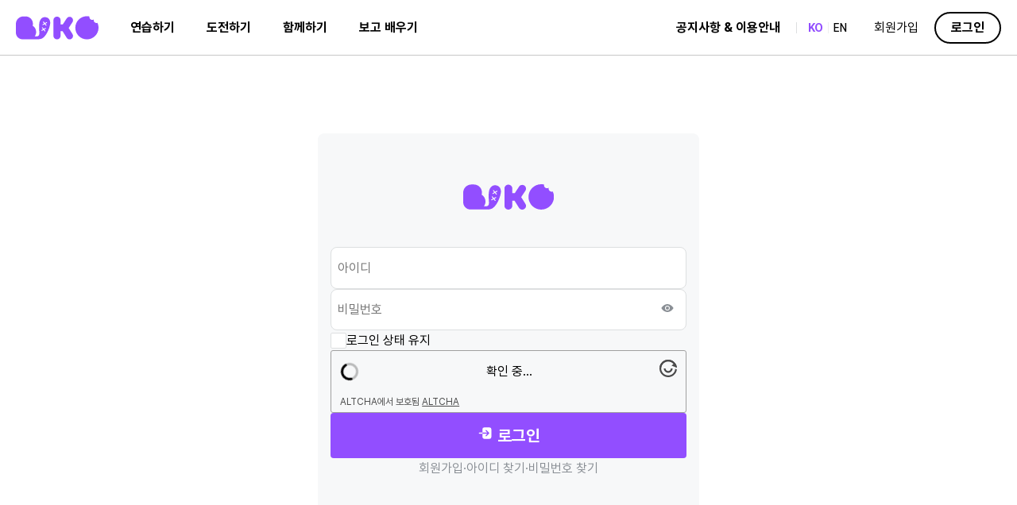

--- FILE ---
content_type: text/html; charset=utf-8
request_url: https://www.biko.kr/login?next=%2Fcourse%2Fall
body_size: 9453
content:
<!DOCTYPE html><html lang="ko"><head><meta charSet="utf-8"/><meta name="viewport" content="width=device-width, initial-scale=1"/><link rel="stylesheet" href="/_next/static/css/ce91341b0e0b8d12.css" data-precedence="next"/><link rel="preload" href="/_next/static/chunks/webpack-3c277262c60fcbff.js" as="script" fetchPriority="low"/><script src="/_next/static/chunks/52774a7f-552db7029528d511.js" async=""></script><script src="/_next/static/chunks/fd9d1056-68106e135992973c.js" async=""></script><script src="/_next/static/chunks/4492-ca28ae28151141de.js" async=""></script><script src="/_next/static/chunks/main-app-539452a428cc3c1b.js" async=""></script><title>BIKO</title><meta name="description" content="모두의 코딩 학교 BIKO! 비코는 누구나 무료로 프로그래밍을 공부할 수 있는 공간이에요."/><meta name="keywords" content="프로그래밍,빈칸,비버챌린지,정보올림피아드,NYPC,넥슨,교육"/><meta name="robots" content="index, follow"/><meta property="og:title" content="무료 프로그래밍 학습 플랫폼 BIKO"/><meta property="og:description" content="코딩의 기초부터 심화까지 단계별로 공부해 보세요!"/><meta property="og:url" content="https://www.biko.kr/"/><meta property="og:site_name" content="BIKO"/><meta property="og:image" content="https://www.biko.kr/static/og-2024.png"/><meta property="og:type" content="website"/><meta name="twitter:card" content="summary_large_image"/><meta name="twitter:title" content="무료 프로그래밍 학습 플랫폼 BIKO"/><meta name="twitter:description" content="코딩의 기초부터 심화까지 단계별로 공부해 보세요!"/><meta name="twitter:image" content="https://www.biko.kr/static/og-2024.png"/><meta name="mobile-web-app-capable" content="yes"/><meta name="apple-mobile-web-app-capable" content="yes"/><meta http-equiv="Content-Type" content="text/html; charset=utf-8"/><meta name="language" content="Korean"/><link href="https://fonts.googleapis.com/css2?family=Inter:wght@400;700&amp;family=JetBrains+Mono:ital,wght@0,400;0,700;1,400;1,700&amp;display=swap" rel="stylesheet"/><link rel="stylesheet" href="/static/fonts/pretendard-subset.css"/><style>
              style {
                display: none !important;
              }
              .grecaptcha-badge {
                visibility: hidden;
              }
            </style><script src="/_next/static/chunks/polyfills-c67a75d1b6f99dc8.js" noModule=""></script></head><body><style data-emotion="css-global 1orfeen">html,body,div,span,applet,object,iframe,h1,h2,h3,h4,h5,h6,p,blockquote,pre,a,abbr,acronym,address,big,cite,code,del,dfn,em,img,ins,kbd,q,s,samp,small,strike,strong,sub,sup,tt,var,b,u,i,center,dl,dt,dd,ol,ul,li,fieldset,form,label,legend,table,caption,tbody,tfoot,thead,tr,th,td,article,aside,canvas,details,embed,figure,figcaption,footer,header,hgroup,menu,nav,output,ruby,section,summary,time,mark,audio,video{margin:0;padding:0;border:0;font-size:100%;font:inherit;vertical-align:baseline;}article,aside,details,figcaption,figure,footer,header,hgroup,menu,nav,section{display:block;}body{line-height:1;}ol,ul{list-style:none;}blockquote,q{quotes:none;}blockquote:before,blockquote:after,q:before,q:after{content:'';content:none;}table{border-collapse:collapse;border-spacing:0;}*{box-sizing:border-box;-webkit-font-smoothing:antialiased;-moz-osx-font-smoothing:grayscale;}html{font-family:"Pretendard","Inter","Noto Sans JP",-apple-system,BlinkMacSystemFont,"Segoe UI",Roboto,Helvetica,Arial,sans-serif,"Apple string Emoji","Segoe UI Emoji","Segoe UI Symbol";font-weight:400;width:100%;background:#f7f8f9;}body{margin:0;width:100%;line-height:1.6;color:#000000;background:#ffffff;scrollbar-width:thin;scrollbar-color:#dddfe0 #ffffff;}::selection{color:#ffffff;background:rgba(0,0,0,0.5);}a{color:inherit;}b,strong{font-weight:700;}i,em{font-style:italic;}sub,sup{font-size:75%;line-height:0;position:relative;vertical-align:baseline;}sup{top:-0.5em;}sub{bottom:-0.25em;}small{font-size:75%;}pre,code{font-family:"SF Mono",Monaco,Menlo,Consolas,"Ubuntu Mono","Liberation Mono","DejaVu Sans Mono","Courier New",monospace;}:lang(ko) h1,:lang(ko) h2,:lang(ko) h3{word-break:keep-all;}input[type="color"],input[type="date"],input[type="datetime"],input[type="datetime-local"],input[type="email"],input[type="month"],input[type="number"],input[type="password"],input[type="search"],input[type="tel"],input[type="text"],input[type="time"],input[type="url"],input[type="week"],input:not([type]),textarea{font:inherit;}button,input[type="button"],input[type="reset"],input[type="submit"]{border:none;font:inherit;text-align:inherit;}img.emoji{height:1em;width:1em;margin:0 0.05em 0 0.1em;vertical-align:-0.1em;}.noscroll{overflow:hidden!important;}.bronze{color:#ad5600;}.silver{color:#435f7a;}.gold{color:#ec9a00;}.platinum{color:#27e2a4;}.diamond{color:#00b4fc;}.ruby{color:#ff0062;}.master{color:#b300e0;}::-webkit-scrollbar{width:12px;}::-webkit-scrollbar-track{background:#ffffff;border-left:1px #dddfe0 dashed;}::-webkit-scrollbar-thumb{background:#dddfe0;}::-webkit-scrollbar-thumb:window-inactive{background:#dddfe0;}</style><link rel="stylesheet" href="/static/css/katex@0.16.min.css"/><link rel="stylesheet" href="/static/css/katex.css"/><link rel="stylesheet" href="/static/css/editorStyles.css"/><link rel="stylesheet" href="/static/css/problemStyles.css"/><!--$?--><template id="B:0"></template><style data-emotion="css 1shh4uc">.css-1shh4uc{--solvedac-container-width:1200px;max-width:var(--solvedac-container-width);padding:0 16px;padding-top:72px;margin:0 auto;}</style><div style="--solvedac-container-width:1200px" class="css-1shh4uc"><div style="width:100%;display:flex;align-items:center;justify-content:center;height:320px"><style data-emotion="css 48ryqn">.css-48ryqn{text-indent:-9999em;width:8em;height:8em;border-radius:50%;background:conic-gradient(
    rgba(146,78,255,0) 40%,
    #924eff 100%
  );position:relative;-webkit-animation:rotate 2s infinite linear;animation:rotate 2s infinite linear;-webkit-transform:translateZ(0);-moz-transform:translateZ(0);-ms-transform:translateZ(0);transform:translateZ(0);}.css-48ryqn:after{-webkit-background:page:#ffffff;background:page:#ffffff;footer:#f7f8f9;progress:#0b131b;width:75%;height:75%;border-radius:50%;content:'';margin:auto;position:absolute;top:0;left:0;bottom:0;right:0;}.css-48ryqn:after card{main:#f7f8f9;dark:#dddfe0;}.css-48ryqn:after table{main:#f7f8f9;header:#15202b;}@-webkit-keyframes rotate{0%{-webkit-transform:rotate(0deg);-moz-transform:rotate(0deg);-ms-transform:rotate(0deg);transform:rotate(0deg);}100%{-webkit-transform:rotate(360deg);-moz-transform:rotate(360deg);-ms-transform:rotate(360deg);transform:rotate(360deg);}}@keyframes rotate{0%{-webkit-transform:rotate(0deg);-moz-transform:rotate(0deg);-ms-transform:rotate(0deg);transform:rotate(0deg);}100%{-webkit-transform:rotate(360deg);-moz-transform:rotate(360deg);-ms-transform:rotate(360deg);transform:rotate(360deg);}}</style><div class="css-48ryqn"></div></div></div><!--/$--><div id="modal_container"></div><!--$!--><template data-dgst="NEXT_DYNAMIC_NO_SSR_CODE"></template><!--/$--><!--$!--><template data-dgst="NEXT_DYNAMIC_NO_SSR_CODE"></template><!--/$--><!--$!--><template data-dgst="NEXT_DYNAMIC_NO_SSR_CODE"></template><!--/$--><script src="/_next/static/chunks/webpack-3c277262c60fcbff.js" async=""></script><script>(self.__next_f=self.__next_f||[]).push([0])</script><script>self.__next_f.push([1,"1:HL[\"/_next/static/css/ce91341b0e0b8d12.css\",\"style\"]\n0:\"$L2\"\n"])</script><script>self.__next_f.push([1,"3:I{\"id\":76054,\"chunks\":[\"2272:static/chunks/webpack-3c277262c60fcbff.js\",\"991:static/chunks/52774a7f-552db7029528d511.js\",\"2971:static/chunks/fd9d1056-68106e135992973c.js\",\"4492:static/chunks/4492-ca28ae28151141de.js\"],\"name\":\"\",\"async\":false}\n5:I{\"id\":41729,\"chunks\":[\"2272:static/chunks/webpack-3c277262c60fcbff.js\",\"991:static/chunks/52774a7f-552db7029528d511.js\",\"2971:static/chunks/fd9d1056-68106e135992973c.js\",\"4492:static/chunks/4492-ca28ae28151141de.js\"],\"name\":\"\",\"async\":false}\n2:[[[\"$\",\"link\",\"0\",{\""])</script><script>self.__next_f.push([1,"rel\":\"stylesheet\",\"href\":\"/_next/static/css/ce91341b0e0b8d12.css\",\"precedence\":\"next\"}]],[\"$\",\"$L3\",null,{\"buildId\":\"MY2_K95sPN8U86gU3mcsp\",\"assetPrefix\":\"\",\"initialCanonicalUrl\":\"/login?next=%2Fcourse%2Fall\",\"initialTree\":[\"\",{\"children\":[\"(defaultLayout)\",{\"children\":[\"(auth)\",{\"children\":[\"login\",{\"children\":[\"__PAGE__?{\\\"next\\\":\\\"/course/all\\\"}\",{}]}]}]}]},\"$undefined\",\"$undefined\",true],\"initialHead\":[false,\"$L4\"],\"globalErrorComponent\":\"$5\",\"children\":[null,\"$L6\",null]}]]\n"])</script><script>self.__next_f.push([1,"7:I{\"id\":61182,\"chunks\":[\"6384:static/chunks/cebd11e7-7d40df5d7882830b.js\",\"6773:static/chunks/6df310fe-6022dea98dd19979.js\",\"3190:static/chunks/ec3863c0-805319ae30a38161.js\",\"7875:static/chunks/7875-7b458606f31ded5e.js\",\"4099:static/chunks/4099-19bf39c69e5b5f4a.js\",\"8228:static/chunks/8228-0f6d95ff60611c7e.js\",\"8276:static/chunks/8276-14616f72fd92415b.js\",\"9420:static/chunks/9420-61e8de35f9447e9b.js\",\"1396:static/chunks/1396-57fa69d20aeaf187.js\",\"1630:static/chunks/1630-446abd3c7d9af614.js\",\"9234:static/chunks/9234-ae5ac32e1d7954da.js\",\"4268:static/chunks/4268-db49b8380b91f02d.js\",\"8507:static/chunks/8507-a976ab52c7e3edbd.js\",\"3185:static/chunks/app/layout-f4d033bc4488e6aa.js\"],\"name\":\"\",\"async\":false}\n"])</script><script>self.__next_f.push([1,"8:I{\"id\":81443,\"chunks\":[\"2272:static/chunks/webpack-3c277262c60fcbff.js\",\"991:static/chunks/52774a7f-552db7029528d511.js\",\"2971:static/chunks/fd9d1056-68106e135992973c.js\",\"4492:static/chunks/4492-ca28ae28151141de.js\"],\"name\":\"\",\"async\":false}\n9:I{\"id\":99480,\"chunks\":[\"6384:static/chunks/cebd11e7-7d40df5d7882830b.js\",\"6773:static/chunks/6df310fe-6022dea98dd19979.js\",\"7875:static/chunks/7875-7b458606f31ded5e.js\",\"8228:static/chunks/8228-0f6d95ff60611c7e.js\",\"8555:static/chunks/app/loading-95cd72fea271866d.j"])</script><script>self.__next_f.push([1,"s\"],\"name\":\"\",\"async\":false}\na:I{\"id\":14349,\"chunks\":[\"6384:static/chunks/cebd11e7-7d40df5d7882830b.js\",\"6773:static/chunks/6df310fe-6022dea98dd19979.js\",\"7875:static/chunks/7875-7b458606f31ded5e.js\",\"7601:static/chunks/app/error-057ea14218351942.js\"],\"name\":\"\",\"async\":false}\nb:I{\"id\":18639,\"chunks\":[\"2272:static/chunks/webpack-3c277262c60fcbff.js\",\"991:static/chunks/52774a7f-552db7029528d511.js\",\"2971:static/chunks/fd9d1056-68106e135992973c.js\",\"4492:static/chunks/4492-ca28ae28151141de.js\"],\"name\":\"\",\"asyn"])</script><script>self.__next_f.push([1,"c\":false}\n"])</script><script>self.__next_f.push([1,"6:[\"$\",\"html\",null,{\"suppressHydrationWarning\":true,\"lang\":\"ko\",\"children\":[[\"$\",\"head\",null,{\"children\":[[\"$\",\"link\",null,{\"href\":\"https://fonts.googleapis.com/css2?family=Inter:wght@400;700\u0026family=JetBrains+Mono:ital,wght@0,400;0,700;1,400;1,700\u0026display=swap\",\"rel\":\"stylesheet\"}],[\"$\",\"link\",null,{\"rel\":\"stylesheet\",\"href\":\"/static/fonts/pretendard-subset.css\"}],[\"$\",\"meta\",null,{\"name\":\"mobile-web-app-capable\",\"content\":\"yes\"}],[\"$\",\"meta\",null,{\"name\":\"apple-mobile-web-app-capable\",\"content\":\"yes\"}],[\"$\",\"meta\",null,{\"httpEquiv\":\"Content-Type\",\"content\":\"text/html; charset=utf-8\"}],[\"$\",\"meta\",null,{\"name\":\"language\",\"content\":\"Korean\"}],[\"$\",\"style\",null,{\"children\":\"\\n              style {\\n                display: none !important;\\n              }\\n              .grecaptcha-badge {\\n                visibility: hidden;\\n              }\\n            \"}],false]}],[\"$\",\"body\",null,{\"suppressHydrationWarning\":true,\"children\":[\"$\",\"$L7\",null,{\"children\":[[\"$\",\"$L8\",null,{\"parallelRouterKey\":\"children\",\"segmentPath\":[\"children\"],\"loading\":[\"$\",\"$L9\",null,{}],\"loadingStyles\":[],\"hasLoading\":true,\"error\":\"$a\",\"errorStyles\":[],\"template\":[\"$\",\"$Lb\",null,{}],\"templateStyles\":\"$undefined\",\"notFound\":\"$Lc\",\"notFoundStyles\":[],\"childProp\":{\"current\":[null,\"$Ld\",null],\"segment\":\"(defaultLayout)\"},\"styles\":[]}],[\"$\",\"div\",null,{\"id\":\"modal_container\"}]]}]}]]}]\n"])</script><script>self.__next_f.push([1,"4:[[\"$\",\"meta\",\"0\",{\"charSet\":\"utf-8\"}],[\"$\",\"title\",\"1\",{\"children\":\"BIKO\"}],[\"$\",\"meta\",\"2\",{\"name\":\"description\",\"content\":\"모두의 코딩 학교 BIKO! 비코는 누구나 무료로 프로그래밍을 공부할 수 있는 공간이에요.\"}],[\"$\",\"meta\",\"3\",{\"name\":\"keywords\",\"content\":\"프로그래밍,빈칸,비버챌린지,정보올림피아드,NYPC,넥슨,교육\"}],[\"$\",\"meta\",\"4\",{\"name\":\"viewport\",\"content\":\"width=device-width, initial-scale=1\"}],[\"$\",\"meta\",\"5\",{\"name\":\"robots\",\"content\":\"index, follow\"}],[\"$\",\"meta\",\"6\",{\"property\":\"og:title\",\"content\":\"무료 프로그래밍 학습 플랫폼 BIKO\"}],[\"$\",\"meta\",\"7\",{\"property\":\"og:description\",\"content\":\"코딩의 기초부터 심화까지 단계별로 공부해 보세요!\"}],[\"$\",\"meta\",\"8\",{\"property\":\"og:url\",\"content\":\"https://www.biko.kr/\"}],[\"$\",\"meta\",\"9\",{\"property\":\"og:site_name\",\"content\":\"BIKO\"}],[\"$\",\"meta\",\"10\",{\"property\":\"og:image\",\"content\":\"https://www.biko.kr/static/og-2024.png\"}],[\"$\",\"meta\",\"11\",{\"property\":\"og:type\",\"content\":\"website\"}],[\"$\",\"meta\",\"12\",{\"name\":\"twitter:card\",\"content\":\"summary_large_image\"}],[\"$\",\"meta\",\"13\",{\"name\":\"twitter:title\",\"content\":\"무료 프로그래밍 학습 플랫폼 BIKO\"}],[\"$\",\"meta\",\"14\",{\"name\":\"twitter:description\",\"content\":\"코딩의 기초부터 심화까지 단계별로 공부해 보세요!\"}],[\"$\",\"meta\",\"15\",{\"name\":\"twitter:image\",\"content\":\"https://www.biko.kr/static/og-2024.png\"}]]\n"])</script><script>self.__next_f.push([1,"f:I{\"id\":19116,\"chunks\":[\"6384:static/chunks/cebd11e7-7d40df5d7882830b.js\",\"6773:static/chunks/6df310fe-6022dea98dd19979.js\",\"7875:static/chunks/7875-7b458606f31ded5e.js\",\"4099:static/chunks/4099-19bf39c69e5b5f4a.js\",\"8228:static/chunks/8228-0f6d95ff60611c7e.js\",\"9234:static/chunks/9234-ae5ac32e1d7954da.js\",\"4869:static/chunks/app/(defaultLayout)/loading-395bb00b7af84530.js\"],\"name\":\"\",\"async\":false}\n10:I{\"id\":50124,\"chunks\":[\"6384:static/chunks/cebd11e7-7d40df5d7882830b.js\",\"6773:static/chunks/6df310fe-602"])</script><script>self.__next_f.push([1,"2dea98dd19979.js\",\"7875:static/chunks/7875-7b458606f31ded5e.js\",\"4099:static/chunks/4099-19bf39c69e5b5f4a.js\",\"9234:static/chunks/9234-ae5ac32e1d7954da.js\",\"3316:static/chunks/app/(defaultLayout)/error-162b0f2588f9f2b0.js\"],\"name\":\"\",\"async\":false}\n11:I{\"id\":47755,\"chunks\":[\"6384:static/chunks/cebd11e7-7d40df5d7882830b.js\",\"6773:static/chunks/6df310fe-6022dea98dd19979.js\",\"7875:static/chunks/7875-7b458606f31ded5e.js\",\"4099:static/chunks/4099-19bf39c69e5b5f4a.js\",\"9234:static/chunks/9234-ae5ac32e1d7954da.js\""])</script><script>self.__next_f.push([1,",\"8340:static/chunks/app/(defaultLayout)/not-found-83e38bf4ade946ec.js\"],\"name\":\"\",\"async\":false}\n"])</script><script>self.__next_f.push([1,"14:I{\"id\":13046,\"chunks\":[\"6384:static/chunks/cebd11e7-7d40df5d7882830b.js\",\"6773:static/chunks/6df310fe-6022dea98dd19979.js\",\"3190:static/chunks/ec3863c0-805319ae30a38161.js\",\"7875:static/chunks/7875-7b458606f31ded5e.js\",\"4099:static/chunks/4099-19bf39c69e5b5f4a.js\",\"8228:static/chunks/8228-0f6d95ff60611c7e.js\",\"1396:static/chunks/1396-57fa69d20aeaf187.js\",\"5420:static/chunks/5420-86f2c6c849a97b5c.js\",\"9234:static/chunks/9234-ae5ac32e1d7954da.js\",\"6312:static/chunks/6312-2140921638ec9734.js\",\"5339:static/chunks/5339-85963486cfaa47c3.js\",\"6059:static/chunks/app/(defaultLayout)/layout-2fde8984366490b3.js\"],\"name\":\"\",\"async\":false}\n"])</script><script>self.__next_f.push([1,"d:[\"$Le\",[\"$\",\"div\",null,{\"style\":{\"minHeight\":\"calc(100vh - 96px)\"},\"children\":[\"$\",\"$L8\",null,{\"parallelRouterKey\":\"children\",\"segmentPath\":[\"children\",\"(defaultLayout)\",\"children\"],\"loading\":[\"$\",\"$Lf\",null,{}],\"loadingStyles\":[],\"hasLoading\":true,\"error\":\"$10\",\"errorStyles\":[],\"template\":[\"$\",\"$Lb\",null,{}],\"templateStyles\":\"$undefined\",\"notFound\":[\"$\",\"$L11\",null,{}],\"notFoundStyles\":[],\"childProp\":{\"current\":[null,[[\"$\",\"$L8\",null,{\"parallelRouterKey\":\"children\",\"segmentPath\":[\"children\",\"(defaultLayout)\",\"children\",\"(auth)\",\"children\"],\"loading\":\"$undefined\",\"loadingStyles\":\"$undefined\",\"hasLoading\":false,\"error\":\"$undefined\",\"errorStyles\":\"$undefined\",\"template\":[\"$\",\"$Lb\",null,{}],\"templateStyles\":\"$undefined\",\"notFound\":\"$undefined\",\"notFoundStyles\":\"$undefined\",\"childProp\":{\"current\":[\"$\",\"$L8\",null,{\"parallelRouterKey\":\"children\",\"segmentPath\":[\"children\",\"(defaultLayout)\",\"children\",\"(auth)\",\"children\",\"login\",\"children\"],\"loading\":\"$undefined\",\"loadingStyles\":\"$undefined\",\"hasLoading\":false,\"error\":\"$undefined\",\"errorStyles\":\"$undefined\",\"template\":[\"$\",\"$Lb\",null,{}],\"templateStyles\":\"$undefined\",\"notFound\":\"$undefined\",\"notFoundStyles\":\"$undefined\",\"childProp\":{\"current\":[\"$L12\",\"$L13\",null],\"segment\":\"__PAGE__?{\\\"next\\\":\\\"/course/all\\\"}\"},\"styles\":[]}],\"segment\":\"login\"},\"styles\":[]}],\" \",[\"$\",\"style\",null,{\"children\":\"\\n        .grecaptcha-badge {\\n            visibility: visible !important;\\n          }\\n        \"}]],null],\"segment\":\"(auth)\"},\"styles\":[]}]}],[\"$\",\"$L14\",null,{}]]\n"])</script><script>self.__next_f.push([1,"c:[\"$L15\",[\"$\",\"$L11\",null,{}],[\"$\",\"$L14\",null,{}]]\n"])</script><script>self.__next_f.push([1,"16:I{\"id\":58263,\"chunks\":[\"6384:static/chunks/cebd11e7-7d40df5d7882830b.js\",\"6773:static/chunks/6df310fe-6022dea98dd19979.js\",\"3190:static/chunks/ec3863c0-805319ae30a38161.js\",\"7875:static/chunks/7875-7b458606f31ded5e.js\",\"4099:static/chunks/4099-19bf39c69e5b5f4a.js\",\"8228:static/chunks/8228-0f6d95ff60611c7e.js\",\"8276:static/chunks/8276-14616f72fd92415b.js\",\"9420:static/chunks/9420-61e8de35f9447e9b.js\",\"1396:static/chunks/1396-57fa69d20aeaf187.js\",\"1630:static/chunks/1630-446abd3c7d9af614.js\",\"9234:static/chunks/9234-ae5ac32e1d7954da.js\",\"4268:static/chunks/4268-db49b8380b91f02d.js\",\"8507:static/chunks/8507-a976ab52c7e3edbd.js\",\"6503:static/chunks/app/(defaultLayout)/(auth)/login/page-b2baf15b6c026a1f.js\"],\"name\":\"\",\"async\":false}\n"])</script><script>self.__next_f.push([1,"12:null\n13:[\"$\",\"$L16\",null,{\"next\":\"/course/all\"}]\n"])</script><link rel="preload" as="image" href="/static/logo-purple.svg"/><div hidden id="S:0"><template id="P:1"></template><div style="min-height:calc(100vh - 96px)"><!--$--><style>
          .grecaptcha-badge {
            visibility: visible !important;
          }
        </style><style data-emotion="css 1shh4uc">.css-1shh4uc{--solvedac-container-width:1200px;max-width:var(--solvedac-container-width);padding:0 16px;padding-top:72px;margin:0 auto;}</style><div style="--solvedac-container-width:1200px;text-align:center" class="css-1shh4uc"><div style="display:block;height:96px"></div><style data-emotion="css zi8sic">.css-zi8sic{--solvedac-card-background-color:#f7f8f9;--solvedac-card-text-color:#000000;--solvedac-card-hover-background-color:#dadfe3;--solvedac-card-hover-text-color:#000000;display:block;background:var(--solvedac-card-background-color);color:var(--solvedac-card-text-color);border-radius:8px;padding:16px;}</style><div style="width:480px;max-width:100%;margin:0 auto" class="css-zi8sic"><div style="display:block;height:48px"></div><img src="/static/logo-purple.svg" alt="BIKO 로고" style="height:32px"/><div style="display:block;height:24px"></div><style data-emotion="css 1u44z18">.css-1u44z18{--solvedac-button-background-color:#f7f8f9;--solvedac-button-text-color:#000000;--solvedac-button-hover-background-color:#dadfe3;--solvedac-button-hover-text-color:#000000;--solvedac-button-hover-shadow:rgba(218,223,227,0.4) 0px 4px 8px;--solvedac-button-active-shadow:rgba(218,223,227,0.4) 0px 2px 4px;-webkit-text-decoration:none;text-decoration:none;cursor:pointer;-webkit-user-select:none;-moz-user-select:none;-ms-user-select:none;user-select:none;padding:12px 16px;display:inline-block;vertical-align:middle;text-align:center;background:var(--solvedac-button-background-color);color:var(--solvedac-button-text-color);-webkit-transition:background-color 0.3s ease,color 0.3s ease,-webkit-transform 0.3s ease,box-shadow 0.3s ease;transition:background-color 0.3s ease,color 0.3s ease,transform 0.3s ease,box-shadow 0.3s ease;border-radius:4px;}.css-1u44z18:disabled{cursor:not-allowed;opacity:0.5;}.css-1u44z18:not([disabled]):hover,.css-1u44z18:not([disabled]):active{background:var(--solvedac-button-hover-background-color);color:var(--solvedac-button-hover-text-color);}.css-1u44z18:not([disabled]):hover{box-shadow:var(--solvedac-button-hover-shadow);-webkit-transform:translate(0, -4px);-moz-transform:translate(0, -4px);-ms-transform:translate(0, -4px);transform:translate(0, -4px);}.css-1u44z18:not([disabled]):active{box-shadow:var(--solvedac-button-active-shadow);-webkit-transform:translate(0, -2px);-moz-transform:translate(0, -2px);-ms-transform:translate(0, -2px);transform:translate(0, -2px);}</style><button role="button" style="--solvedac-button-background-color:#924eff;--solvedac-button-hover-background-color:#731bff;--solvedac-button-text-color:#ffffff;--solvedac-button-hover-text-color:#ffffff;--solvedac-button-hover-shadow:rgba(115,27,255,0.4) 0px 4px 8px;--solvedac-button-active-shadow:rgba(115,27,255,0.4) 0px 2px 4px;font-size:1.3em;font-weight:bold" class="css-1u44z18"><svg stroke="currentColor" fill="currentColor" stroke-width="0" viewBox="0 0 512 512" height="1em" width="1em" xmlns="http://www.w3.org/2000/svg"><path d="M392 80H232a56.06 56.06 0 00-56 56v104h153.37l-52.68-52.69a16 16 0 0122.62-22.62l80 80a16 16 0 010 22.62l-80 80a16 16 0 01-22.62-22.62L329.37 272H176v104c0 32.05 33.79 56 64 56h152a56.06 56.06 0 0056-56V136a56.06 56.06 0 00-56-56zM80 240a16 16 0 000 32h96v-32z"></path></svg> <!-- -->koioi.org 로그인</button><div style="display:block;height:24px"></div><form><style data-emotion="css 1hg8i8o">.css-1hg8i8o{display:-webkit-box;display:-webkit-flex;display:-ms-flexbox;display:flex;-webkit-flex-direction:column;-ms-flex-direction:column;flex-direction:column;gap:16px;margin:1em 0;}</style><div class="css-1hg8i8o"><style data-emotion="css 1j5jasu">.css-1j5jasu{font-family:inherit;height:auto;line-height:normal;font-size:1rem;padding:0.8em 0.5em;background:#f7f8f9;color:#000000;border:1px solid #dddfe0;border-radius:8px;width:100%;resize:none;}.css-1j5jasu:disabled{cursor:not-allowed;opacity:0.5;}</style><input placeholder="아이디" id="username" style="background:#ffffff" class="css-1j5jasu" value=""/><style data-emotion="css cssveg">.css-cssveg{position:relative;}</style><span class="css-cssveg"><input type="password" placeholder="비밀번호" id="password" style="background:#ffffff;font-feature-settings:&#x27;ss06&#x27;, &#x27;zero&#x27;;padding-right:56px" class="css-1j5jasu" value=""/><style data-emotion="css 1xwrjpv">.css-1xwrjpv{position:absolute;right:0;top:0;bottom:0;display:-webkit-box;display:-webkit-flex;display:-ms-flexbox;display:flex;-webkit-align-items:center;-webkit-box-align:center;-ms-flex-align:center;align-items:center;-webkit-box-pack:center;-ms-flex-pack:center;-webkit-justify-content:center;justify-content:center;}</style><span class="css-1xwrjpv"><style data-emotion="css 19rtuzq">.css-19rtuzq{width:48px;height:48px;}</style><style data-emotion="css flgono">.css-flgono{--solvedac-button-background-color:#f7f8f9;--solvedac-button-text-color:#000000;--solvedac-button-hover-background-color:#dadfe3;--solvedac-button-hover-text-color:#000000;--solvedac-button-hover-shadow:rgba(218,223,227,0.4) 0px 4px 8px;--solvedac-button-active-shadow:rgba(218,223,227,0.4) 0px 2px 4px;-webkit-text-decoration:none;text-decoration:none;cursor:pointer;-webkit-user-select:none;-moz-user-select:none;-ms-user-select:none;user-select:none;padding:12px 16px;display:inline-block;vertical-align:middle;text-align:center;background:var(--solvedac-button-background-color);color:var(--solvedac-button-text-color);-webkit-transition:background-color 0.3s ease,color 0.3s ease,-webkit-transform 0.3s ease,box-shadow 0.3s ease;transition:background-color 0.3s ease,color 0.3s ease,transform 0.3s ease,box-shadow 0.3s ease;border-radius:9999px;width:48px;height:48px;}.css-flgono:disabled{cursor:not-allowed;opacity:0.5;}.css-flgono:not([disabled]):hover,.css-flgono:not([disabled]):active{background:var(--solvedac-button-hover-background-color);color:var(--solvedac-button-hover-text-color);}.css-flgono:not([disabled]):hover{box-shadow:var(--solvedac-button-hover-shadow);-webkit-transform:translate(0, -4px);-moz-transform:translate(0, -4px);-ms-transform:translate(0, -4px);transform:translate(0, -4px);}.css-flgono:not([disabled]):active{box-shadow:var(--solvedac-button-active-shadow);-webkit-transform:translate(0, -2px);-moz-transform:translate(0, -2px);-ms-transform:translate(0, -2px);transform:translate(0, -2px);}</style><button role="button" style="--solvedac-button-background-color:rgba(247,248,249,0);--solvedac-button-hover-background-color:#dadfe3;--solvedac-button-text-color:#000000;--solvedac-button-hover-text-color:#000000;--solvedac-button-hover-shadow:rgba(218,223,227,0.4) 0px 4px 8px;--solvedac-button-active-shadow:rgba(218,223,227,0.4) 0px 2px 4px;color:#8a8f95" type="button" class="css-flgono"><svg stroke="currentColor" fill="currentColor" stroke-width="0" viewBox="0 0 512 512" height="1em" width="1em" xmlns="http://www.w3.org/2000/svg"><circle cx="256" cy="256" r="64"></circle><path d="M490.84 238.6c-26.46-40.92-60.79-75.68-99.27-100.53C349 110.55 302 96 255.66 96c-42.52 0-84.33 12.15-124.27 36.11-40.73 24.43-77.63 60.12-109.68 106.07a31.92 31.92 0 00-.64 35.54c26.41 41.33 60.4 76.14 98.28 100.65C162 402 207.9 416 255.66 416c46.71 0 93.81-14.43 136.2-41.72 38.46-24.77 72.72-59.66 99.08-100.92a32.2 32.2 0 00-.1-34.76zM256 352a96 96 0 1196-96 96.11 96.11 0 01-96 96z"></path></svg></button></span></span><span class="css-1oteowz"><style data-emotion="css bafr0s">.css-bafr0s{display:-webkit-box;display:-webkit-flex;display:-ms-flexbox;display:flex;-webkit-align-items:center;-webkit-box-align:center;-ms-flex-align:center;align-items:center;-webkit-flex-direction:row;-ms-flex-direction:row;flex-direction:row;gap:8px;}</style><div class="css-bafr0s"><style data-emotion="css ryz1h3">.css-ryz1h3{display:-webkit-box;display:-webkit-flex;display:-ms-flexbox;display:flex;-webkit-align-items:center;-webkit-box-align:center;-ms-flex-align:center;align-items:center;-webkit-box-pack:center;-ms-flex-pack:center;-webkit-justify-content:center;justify-content:center;width:20px;height:20px;border-radius:2px;border:1px solid #dddfe0;background:#fff;}</style><div role="checkbox" tabindex="0" class="css-ryz1h3"></div><span style="cursor:default;user-select:none" class="css-1oteowz">로그인 상태 유지</span></div></span><altcha-widget challengeurl="/api/captcha/altcha/challenge" auto="onload" credentials="include" language="ko" debug="false" style="width:100%;display:block;--altcha-max-width:100%"></altcha-widget><button role="button" style="--solvedac-button-background-color:#924eff;--solvedac-button-hover-background-color:#731bff;--solvedac-button-text-color:#ffffff;--solvedac-button-hover-text-color:#ffffff;--solvedac-button-hover-shadow:rgba(115,27,255,0.4) 0px 4px 8px;--solvedac-button-active-shadow:rgba(115,27,255,0.4) 0px 2px 4px;font-size:1.3em;font-weight:bold" class="css-1u44z18"><svg stroke="currentColor" fill="currentColor" stroke-width="0" viewBox="0 0 512 512" height="1em" width="1em" xmlns="http://www.w3.org/2000/svg"><path d="M392 80H232a56.06 56.06 0 00-56 56v104h153.37l-52.68-52.69a16 16 0 0122.62-22.62l80 80a16 16 0 010 22.62l-80 80a16 16 0 01-22.62-22.62L329.37 272H176v104c0 32.05 33.79 56 64 56h152a56.06 56.06 0 0056-56V136a56.06 56.06 0 00-56-56zM80 240a16 16 0 000 32h96v-32z"></path></svg> <!-- -->로그인</button><style data-emotion="css stcnmb">.css-stcnmb{color:#8a8f95;}</style><span class="css-stcnmb"><style data-emotion="css duz2tp">.css-duz2tp{display:-webkit-box;display:-webkit-flex;display:-ms-flexbox;display:flex;-webkit-align-items:center;-webkit-box-align:center;-ms-flex-align:center;align-items:center;-webkit-box-pack:center;-ms-flex-pack:center;-webkit-justify-content:center;justify-content:center;}</style><div style="gap:8px" class="css-duz2tp"><style data-emotion="css q9j30p">.css-q9j30p{-webkit-text-decoration:none;text-decoration:none;}.css-q9j30p:hover{-webkit-text-decoration:underline;text-decoration:underline;}</style><a href="/join" class="css-q9j30p">회원가입</a><span>·</span><a href="/find/username" class="css-q9j30p">아이디 찾기</a><span>·</span><a href="/find/password" class="css-q9j30p">비밀번호 찾기</a></div></span><div style="display:block;height:16px"></div></div></form></div><div style="display:block;height:96px"></div></div> <style>
        .grecaptcha-badge {
            visibility: visible !important;
          }
        </style><!--/$--></div><style data-emotion="css 9oz8qx">.css-9oz8qx{background-color:black;text-align:center;color:#8a8f95;padding:12px 0;font-size:12px;line-height:1.25;}</style><footer class="css-9oz8qx"><div style="height:16px;display:block;flex-grow:0;flex-shrink:0"></div><style data-emotion="css 1jrd1e2">.css-1jrd1e2{width:100%;max-width:1200px;margin:0 auto;padding:0 16px;}@media screen and (max-width: 1200px){.css-1jrd1e2{padding:0 28px;}}@media screen and (max-width: 687px){.css-1jrd1e2{padding:0 20px;}}</style><div class="css-1jrd1e2"><div>사단법인 한국비버정보교육연합</div><div style="height:8px;display:block;flex-grow:0;flex-shrink:0"></div><div>대표자<!-- -->: 김동윤 <!-- -->·<!-- --> <!-- -->사업자등록번호<!-- -->: 528-82-00412 <!-- -->·<!-- --> <!-- -->주소<!-- -->: <!-- -->서울특별시 중구 세종대로 30, F805호 2호(남대문로5가, 신남문빌딩)</div><div style="height:8px;display:block;flex-grow:0;flex-shrink:0"></div><div>© 2022 - <!-- -->2026<!-- --> | <style data-emotion="css q9j30p">.css-q9j30p{-webkit-text-decoration:none;text-decoration:none;}.css-q9j30p:hover{-webkit-text-decoration:underline;text-decoration:underline;}</style><a href="/tos" class="css-q9j30p">이용약관</a> | <a style="color:white" href="/tos/privacy" class="css-q9j30p">개인정보처리방침</a> | <a href="/cdn-cgi/l/email-protection#1e7c7b7c6c7f6d75716c7b7f5e79737f7772307d7173" target="_blank" rel="noreferrer noopener" class="css-q9j30p">이메일 문의하기</a></div></div><div style="height:16px;display:block;flex-grow:0;flex-shrink:0"></div></footer></div><script data-cfasync="false" src="/cdn-cgi/scripts/5c5dd728/cloudflare-static/email-decode.min.js"></script><script>self.__next_f.push([1,"17:I{\"id\":56312,\"chunks\":[\"6384:static/chunks/cebd11e7-7d40df5d7882830b.js\",\"6773:static/chunks/6df310fe-6022dea98dd19979.js\",\"3190:static/chunks/ec3863c0-805319ae30a38161.js\",\"7875:static/chunks/7875-7b458606f31ded5e.js\",\"4099:static/chunks/4099-19bf39c69e5b5f4a.js\",\"8228:static/chunks/8228-0f6d95ff60611c7e.js\",\"1396:static/chunks/1396-57fa69d20aeaf187.js\",\"5420:static/chunks/5420-86f2c6c849a97b5c.js\",\"9234:static/chunks/9234-ae5ac32e1d7954da.js\",\"6312:static/chunks/6312-2140921638ec9734.js\",\"5339:static/chunks/5339-85963486cfaa47c3.js\",\"6059:static/chunks/app/(defaultLayout)/layout-2fde8984366490b3.js\"],\"name\":\"\",\"async\":false}\n"])</script><script>self.__next_f.push([1,"e:[\"$\",\"$L17\",null,{\"sitemapLeft\":[{\"title\":\"연습하기\",\"link\":\"/practice\"},{\"title\":\"도전하기\",\"link\":\"/challenge\"},{\"title\":\"함께하기\",\"link\":\"/course\"},{\"title\":\"보고 배우기\",\"link\":\"/learn\"}],\"sitemapRight\":[{\"title\":\"공지사항 \u0026 이용안내\",\"link\":\"/info\"}],\"sitemapConsoles\":[],\"user\":null,\"fromSeo\":false}]\n15:[\"$\",\"$L17\",null,{\"sitemapLeft\":[{\"title\":\"연습하기\",\"link\":\"/practice\"},{\"title\":\"도전하기\",\"link\":\"/challenge\"},{\"title\":\"함께하기\",\"link\":\"/course\"},{\"title\":\""])</script><script>self.__next_f.push([1,"보고 배우기\",\"link\":\"/learn\"}],\"sitemapRight\":[{\"title\":\"공지사항 \u0026 이용안내\",\"link\":\"/info\"}],\"sitemapConsoles\":[],\"user\":null,\"fromSeo\":false}]\n"])</script><link rel="preload" as="image" href="/static/burger-black.svg"/><link rel="preload" as="image" href="/static/burger-white.svg"/><link rel="preload" as="image" href="/static/logo-white.svg"/><div hidden id="S:1"><style data-emotion="css 1yc1yee">.css-1yc1yee{position:fixed;z-index:1000000;left:0;top:0;display:-webkit-box;display:-webkit-flex;display:-ms-flexbox;display:flex;height:70px;width:100%;padding:0 20px;-webkit-align-items:center;-webkit-box-align:center;-ms-flex-align:center;align-items:center;border-bottom:1px solid rgba(0,0,0,0.22);background-color:white;color:#000000;-webkit-transition:background-color 0.2s ease,border-color 0.2s ease,color 0.2s ease;transition:background-color 0.2s ease,border-color 0.2s ease,color 0.2s ease;-webkit-user-select:none;-moz-user-select:none;-ms-user-select:none;user-select:none;word-break:keep-all;}</style><header class="css-1yc1yee"><style data-emotion="css aekq7e">.css-aekq7e{position:relative;display:none;width:32px;height:32px;margin-right:12px;cursor:pointer;}@media screen and (max-width: 1200px){.css-aekq7e{display:block;}}</style><div role="button" tabindex="0" class="css-aekq7e"><style data-emotion="css 1uvh395">.css-1uvh395{position:absolute;left:0;top:0;width:100%;height:100%;-webkit-transition:opacity 0.2s ease;transition:opacity 0.2s ease;}</style><img src="/static/burger-black.svg" class="css-1uvh395"/><img src="/static/burger-white.svg" style="opacity:0" class="css-1uvh395"/></div><style data-emotion="css i2j3uy">.css-i2j3uy{position:relative;display:block;width:104px;height:32px;}@media screen and (max-width: 1200px){.css-i2j3uy{width:92px;height:28.30769230769231px;}}</style><a href="/" class="css-i2j3uy"><img src="/static/logo-purple.svg" class="css-1uvh395"/><img src="/static/logo-white.svg" style="opacity:0" class="css-1uvh395"/></a><div style="display:inline-block;width:20px"></div><style data-emotion="css 1d42x1v">.css-1d42x1v{display:-webkit-box;display:-webkit-flex;display:-ms-flexbox;display:flex;height:100%;-webkit-align-items:center;-webkit-box-align:center;-ms-flex-align:center;align-items:center;}@media screen and (max-width: 1200px){.css-1d42x1v{display:none;}}</style><nav class="css-1d42x1v"><style data-emotion="css 1nw4rs0">.css-1nw4rs0{-webkit-transition:color 0.2s ease;transition:color 0.2s ease;display:-webkit-box;display:-webkit-flex;display:-ms-flexbox;display:flex;height:100%;-webkit-align-items:center;-webkit-box-align:center;-ms-flex-align:center;align-items:center;font-size:16px;-webkit-text-decoration:none;text-decoration:none;padding:0 20px;}.css-1nw4rs0:hover{color:#924eff;}</style><a href="/practice" class="css-1nw4rs0"><b>연습하기</b></a><a href="/challenge" class="css-1nw4rs0"><b>도전하기</b></a><a href="/course" class="css-1nw4rs0"><b>함께하기</b></a><a href="/learn" class="css-1nw4rs0"><b>보고 배우기</b></a></nav><div style="flex:1 0 0"></div><style data-emotion="css 1ownb78">.css-1ownb78{display:-webkit-box;display:-webkit-flex;display:-ms-flexbox;display:flex;height:100%;-webkit-align-items:center;-webkit-box-align:center;-ms-flex-align:center;align-items:center;}</style><nav class="css-1ownb78"><nav class="css-1d42x1v"><a href="/info" class="css-1nw4rs0"><b>공지사항 &amp; 이용안내</b></a></nav><style data-emotion="css 7bf9x7">@media screen and (max-width: 1200px){.css-7bf9x7{display:none;}}</style><div class="css-7bf9x7"><style data-emotion="css 9iaru8">.css-9iaru8{width:1px;height:14px;background:#dddfe0;}</style><div class="css-9iaru8"></div></div><style data-emotion="css nh5dke">.css-nh5dke{display:-webkit-box;display:-webkit-flex;display:-ms-flexbox;display:flex;-webkit-align-items:center;-webkit-box-align:center;-ms-flex-align:center;align-items:center;gap:4px;font-size:14px;font-weight:500;padding:0 8px;}</style><div class="css-nh5dke"><style data-emotion="css 1r71i4n">.css-1r71i4n{background:none;border:none;cursor:pointer;padding:4px 6px;font-size:14px;font-weight:700;color:#924eff;-webkit-text-decoration:none;text-decoration:none;-webkit-transition:color 0.2s ease;transition:color 0.2s ease;}.css-1r71i4n:hover{color:#924eff;}</style><button class="css-1r71i4n">KO</button><style data-emotion="css jj0v64">.css-jj0v64{width:1px;height:14px;background:rgba(221, 223, 224, 0.5);}</style><div class="css-jj0v64"></div><style data-emotion="css amlue">.css-amlue{background:none;border:none;cursor:pointer;padding:4px 6px;font-size:14px;font-weight:500;color:inherit;-webkit-text-decoration:none;text-decoration:none;-webkit-transition:color 0.2s ease;transition:color 0.2s ease;}.css-amlue:hover{color:#924eff;}</style><button class="css-amlue">EN</button></div><a href="/join" class="css-1nw4rs0">회원가입</a><style data-emotion="css d52cru">.css-d52cru{-webkit-transition:color 0.2s ease;transition:color 0.2s ease;height:40px;width:84px;display:-webkit-box;display:-webkit-flex;display:-ms-flexbox;display:flex;-webkit-align-items:center;-webkit-box-align:center;-ms-flex-align:center;align-items:center;-webkit-box-pack:center;-ms-flex-pack:center;-webkit-justify-content:center;justify-content:center;font-weight:bold;border-radius:999px;border:solid 2px;-webkit-text-decoration:none;text-decoration:none;}.css-d52cru:hover{color:#924eff;}</style><a role="button" href="/login?next=%2Flogin%3Fnext%3D%252Fcourse%252Fall" class="css-d52cru">로그인</a></nav></header><style data-emotion="css 1x7q7zw">.css-1x7q7zw{position:fixed;z-index:950000;left:0;top:0;display:-webkit-box;display:-webkit-flex;display:-ms-flexbox;display:flex;-webkit-flex-direction:column;-ms-flex-direction:column;flex-direction:column;width:100%;opacity:0;pointer-events:none;padding:32px 20px;padding-top:102px;background:white;-webkit-transform:translateY(-100%);-moz-transform:translateY(-100%);-ms-transform:translateY(-100%);transform:translateY(-100%);-webkit-transition:opacity 0.2s ease,-webkit-transform 0.2s ease;transition:opacity 0.2s ease,transform 0.2s ease;}</style><nav class="css-1x7q7zw"><style data-emotion="css 1sh2vtr">.css-1sh2vtr{-webkit-transition:color 0.2s ease;transition:color 0.2s ease;width:100%;text-align:center;font-size:16px;-webkit-text-decoration:none;text-decoration:none;padding:16px 0;}.css-1sh2vtr:hover{color:#924eff;}</style><a href="/practice" class="css-1sh2vtr"><b>연습하기</b></a><a href="/challenge" class="css-1sh2vtr"><b>도전하기</b></a><a href="/course" class="css-1sh2vtr"><b>함께하기</b></a><a href="/learn" class="css-1sh2vtr"><b>보고 배우기</b></a><a href="/info" class="css-1sh2vtr"><b>공지사항 &amp; 이용안내</b></a></nav><style data-emotion="css 49yt6n">.css-49yt6n{position:fixed;z-index:900000;left:0;top:0;width:100%;height:100%;background:rgba(0, 0, 0, 0.2);opacity:0;pointer-events:none;-webkit-transition:opacity 0.2s ease,-webkit-transform 0.2s ease;transition:opacity 0.2s ease,transform 0.2s ease;}</style><div class="css-49yt6n"></div></div><script>$RS=function(a,b){a=document.getElementById(a);b=document.getElementById(b);for(a.parentNode.removeChild(a);a.firstChild;)b.parentNode.insertBefore(a.firstChild,b);b.parentNode.removeChild(b)};$RS("S:1","P:1")</script><script>$RC=function(b,c,e){c=document.getElementById(c);c.parentNode.removeChild(c);var a=document.getElementById(b);if(a){b=a.previousSibling;if(e)b.data="$!",a.setAttribute("data-dgst",e);else{e=b.parentNode;a=b.nextSibling;var f=0;do{if(a&&8===a.nodeType){var d=a.data;if("/$"===d)if(0===f)break;else f--;else"$"!==d&&"$?"!==d&&"$!"!==d||f++}d=a.nextSibling;e.removeChild(a);a=d}while(a);for(;c.firstChild;)e.insertBefore(c.firstChild,a);b.data="$"}b._reactRetry&&b._reactRetry()}};$RC("B:0","S:0")</script><script defer src="https://static.cloudflareinsights.com/beacon.min.js/vcd15cbe7772f49c399c6a5babf22c1241717689176015" integrity="sha512-ZpsOmlRQV6y907TI0dKBHq9Md29nnaEIPlkf84rnaERnq6zvWvPUqr2ft8M1aS28oN72PdrCzSjY4U6VaAw1EQ==" data-cf-beacon='{"version":"2024.11.0","token":"d6c008881f914de7a2ebf0a37200f824","server_timing":{"name":{"cfCacheStatus":true,"cfEdge":true,"cfExtPri":true,"cfL4":true,"cfOrigin":true,"cfSpeedBrain":true},"location_startswith":null}}' crossorigin="anonymous"></script>
</body></html>

--- FILE ---
content_type: text/css; charset=UTF-8
request_url: https://www.biko.kr/_next/static/css/ce91341b0e0b8d12.css
body_size: 994
content:
.altcha{background:var(--altcha-color-base,transparent);border:var(--altcha-border-width,1px) solid var(--altcha-color-border,#a0a0a0);border-radius:var(--altcha-border-radius,3px);color:var(--altcha-color-text,currentColor);display:flex;flex-direction:column;max-width:var(--altcha-max-width,260px);position:relative}.altcha:focus-within{border-color:var(--altcha-color-border-focus,currentColor)}.altcha[data-floating]{background:var(--altcha-color-base,#fff);display:none;filter:drop-shadow(3px 3px 6px rgba(0,0,0,.2));left:-100%;position:fixed;top:-100%;width:var(--altcha-max-width,260px);z-index:999999}.altcha[data-floating=top] .altcha-anchor-arrow{border-bottom-color:transparent;border-top-color:var(--altcha-color-border,#a0a0a0);bottom:-12px;top:auto}.altcha[data-floating=bottom]:focus-within:after{border-bottom-color:var(--altcha-color-border-focus,currentColor)}.altcha[data-floating=top]:focus-within:after{border-top-color:var(--altcha-color-border-focus,currentColor)}.altcha[data-floating]:not([data-state=unverified]){display:block}.altcha-anchor-arrow{border:6px solid transparent;border-bottom:6px solid var(--altcha-color-border,#a0a0a0);content:"";height:0;left:12px;position:absolute;top:-12px;width:0}.altcha-main{align-items:center;display:flex;gap:.4rem;padding:.7rem;position:relative}.altcha-code-challenge{background:var(--altcha-color-base,#fff);border:1px solid var(--altcha-color-border-focus,currentColor);border-radius:var(--altcha-border-radius,3px);filter:drop-shadow(3px 3px 6px rgba(0,0,0,.2));padding:.5rem;position:absolute;top:2.5rem;z-index:9999999}.altcha-code-challenge>form{display:flex;flex-direction:column;gap:.5rem}.altcha-code-challenge-input{border:1px solid;border-radius:3px;box-sizing:border-box;outline:none;font-size:16px;padding:.35rem;width:220px}.altcha-code-challenge-input:focus{outline:2px solid color-mix(in srgb,var(--altcha-color-active,#1d1dc9) 20%,transparent)}.altcha-code-challenge-input:disabled{opacity:.7}.altcha-code-challenge-image{background-color:#fff;border:1px solid;border-radius:3px;box-sizing:border-box;object-fit:contain;height:50px;width:220px}.altcha-code-challenge-audio,.altcha-code-challenge-reload{background:color-mix(in srgb,var(--altcha-color-text,currentColor) 10%,transparent);border:0;border-radius:3px;color:var(--altcha-color-text,currentColor);cursor:pointer;display:flex;align-items:center;justify-content:center;padding:.35rem}.altcha-code-challenge-audio:disabled,.altcha-code-challenge-reload:disabled{opacity:.7;pointer-events:none}.altcha-code-challenge-audio>*,.altcha-code-challenge-reload>*{height:20px;width:20px}.altcha-code-challenge-buttons{display:flex;justify-content:space-between}.altcha-code-challenge-buttons-left{display:flex;gap:.25rem}.altcha-code-challenge-verify{align-items:center;background:var(--altcha-color-active,#1d1dc9);border:0;border-radius:3px;color:#fff;cursor:pointer;display:flex;gap:.5rem;font-size:100%;padding:.35rem 1rem}.altcha-code-challenge-verify:disabled{opacity:.7;pointer-events:none}.altcha-code-challenge-arrow{border:6px solid transparent;border-bottom:6px solid var(--altcha-color-border,currentColor);content:"";height:0;left:.15rem;position:absolute;top:-12px;width:0}.altcha[data-floating=top] .altcha-code-challenge{top:-150px}.altcha[data-floating=top] .altcha-code-challenge-arrow{border-bottom-color:transparent;border-top-color:var(--altcha-color-border,currentColor);bottom:-12px;top:auto}.altcha-label{cursor:pointer;flex-grow:1}.altcha-logo{color:currentColor!important;opacity:.7}.altcha-logo:hover{opacity:1}.altcha-error{color:var(--altcha-color-error-text,#f23939);display:flex;font-size:.85rem;gap:.3rem;padding:0 .7rem .7rem}.altcha-footer{align-items:center;background-color:var(--altcha-color-footer-bg,transparent);display:flex;font-size:.75rem;opacity:.7;justify-content:end;padding:.2rem .7rem}.altcha-footer:hover{opacity:1}.altcha-footer a{color:currentColor}.altcha-checkbox{display:flex;align-items:center;justify-content:center;height:24px;position:relative;width:24px}.altcha-checkbox .altcha-spinner{bottom:0;left:0;position:absolute;right:0;top:0}.altcha-checkbox input{width:18px;height:18px;margin:0}.altcha-checkbox-verifying input{-webkit-appearance:none;-moz-appearance:none;appearance:none;opacity:0;pointer-events:none}.altcha-spinner{animation:altcha-spinner .75s linear infinite;transform-origin:center}.altcha-overlay{--altcha-color-base:#fff;--altcha-color-text:#000;animation:overlay-slidein .5s forwards;display:flex;flex-direction:column;gap:.5rem;left:50%;width:260px;opacity:0;position:fixed;top:45%;transform:translate(-50%,-50%)}.altcha-overlay-backdrop{background:#00000080;bottom:0;display:none;left:0;position:fixed;right:0;top:0;z-index:99999999}.altcha-overlay-close-button{align-self:flex-end;background:none;border:none;padding:.25rem;cursor:pointer;color:currentColor;font-size:130%;line-height:1;opacity:.7}@media (max-height:450px){.altcha-overlay{top:10%!important;transform:translate(-50%)}}@keyframes overlay-slidein{to{opacity:1;top:50%}}@keyframes altcha-spinner{to{transform:rotate(1turn)}}

--- FILE ---
content_type: text/css; charset=UTF-8
request_url: https://www.biko.kr/static/fonts/pretendard-subset.css
body_size: 139
content:
/*
Copyright (c) 2021 Kil Hyung-jin, with Reserved Font Name Pretendard.
https://github.com/orioncactus/pretendard

This Font Software is licensed under the SIL Open Font License, Version 1.1.
This license is copied below, and is also available with a FAQ at:
http://scripts.sil.org/OFL
*/

@font-face {
	font-family: 'Pretendard';
	font-weight: 900;
	font-display: swap;
	src: local('Pretendard Black'), url(woff2-subset/Pretendard-Black.subset.woff2) format('woff2'), url(woff-subset/Pretendard-Black.subset.woff) format('woff');
}

@font-face {
	font-family: 'Pretendard';
	font-weight: 800;
	font-display: swap;
	src: local('Pretendard ExtraBold'), url(woff2-subset/Pretendard-ExtraBold.subset.woff2) format('woff2'), url(woff-subset/Pretendard-ExtraBold.subset.woff) format('woff');
}

@font-face {
	font-family: 'Pretendard';
	font-weight: 700;
	font-display: swap;
	src: local('Pretendard Bold'), url(woff2-subset/Pretendard-Bold.subset.woff2) format('woff2'), url(woff-subset/Pretendard-Bold.subset.woff) format('woff');
}

@font-face {
	font-family: 'Pretendard';
	font-weight: 600;
	font-display: swap;
	src: local('Pretendard SemiBold'), url(woff2-subset/Pretendard-SemiBold.subset.woff2) format('woff2'), url(woff-subset/Pretendard-SemiBold.subset.woff) format('woff');
}

@font-face {
	font-family: 'Pretendard';
	font-weight: 500;
	font-display: swap;
	src: local('Pretendard Medium'), url(woff2-subset/Pretendard-Medium.subset.woff2) format('woff2'), url(woff-subset/Pretendard-Medium.subset.woff) format('woff');
}

@font-face {
	font-family: 'Pretendard';
	font-weight: 400;
	font-display: swap;
	src: local('Pretendard Regular'), url(woff2-subset/Pretendard-Regular.subset.woff2) format('woff2'), url(woff-subset/Pretendard-Regular.subset.woff) format('woff');
}

@font-face {
	font-family: 'Pretendard';
	font-weight: 300;
	font-display: swap;
	src: local('Pretendard Light'), url(woff2-subset/Pretendard-Light.subset.woff2) format('woff2'), url(woff-subset/Pretendard-Light.subset.woff) format('woff');
}

@font-face {
	font-family: 'Pretendard';
	font-weight: 200;
	font-display: swap;
	src: local('Pretendard ExtraLight'), url(woff2-subset/Pretendard-ExtraLight.subset.woff2) format('woff2'), url(woff-subset/Pretendard-ExtraLight.subset.woff) format('woff');
}

@font-face {
	font-family: 'Pretendard';
	font-weight: 100;
	font-display: swap;
	src: local('Pretendard Thin'), url(woff2-subset/Pretendard-Thin.subset.woff2) format('woff2'), url(woff-subset/Pretendard-Thin.subset.woff) format('woff');
}


--- FILE ---
content_type: text/css; charset=UTF-8
request_url: https://www.biko.kr/static/css/katex.css
body_size: -177
content:
.katex {
  font-size: 1.05em;
}

.katex .hangul_fallback {
  font-family: "Pretendard", "Inter", "Noto Sans JP", -apple-system,
    BlinkMacSystemFont, "Segoe UI", Roboto, Helvetica, Arial, sans-serif,
    "Apple string Emoji", "Segoe UI Emoji", "Segoe UI Symbol";
  font-size: 0.9523em;
}


--- FILE ---
content_type: text/css; charset=UTF-8
request_url: https://www.biko.kr/static/css/editorStyles.css
body_size: 334
content:
code.solved-general-code-block {
  display: block;
  overflow-x: auto;
  padding: 0.5em;
  background: rgb(240, 240, 240);
  color: rgb(68, 68, 68);
}

.solved-general-underline {
  text-decoration: underline;
}

.solved-general-strikethrough {
  text-decoration: line-through;
}

.solved-general-italic {
  font-style: italic;
}

.solved-content h1 {
  display: block;
  word-break: keep-all;
  font-weight: 800;
  font-size: 2em;
  letter-spacing: -0.04ch;
  margin-block-start: 0.67em;
  margin-block-end: 0.67em;
  margin-inline-start: 0px;
  margin-inline-end: 0px;
}

.solved-content h2 {
  display: block;
  word-break: keep-all;
  font-weight: 800;
  font-size: 1.5em;
  letter-spacing: -0.02ch;
  margin-block-start: 0.83em;
  margin-block-end: 0.83em;
  margin-inline-start: 0px;
  margin-inline-end: 0px;
}

.solved-content h3 {
  display: block;
  word-break: keep-all;
  font-weight: 800;
  font-size: 1.2em;
  margin-block-start: 1em;
  margin-block-end: 1em;
  margin-inline-start: 0px;
  margin-inline-end: 0px;
}

.solved-content h4 {
  display: block;
  font-weight: 800;
  font-size: 1em;
  letter-spacing: 0.02ch;
  margin-block-start: 1em;
  margin-block-end: 1em;
  margin-inline-start: 0px;
  margin-inline-end: 0px;
}

.solved-content h5 {
  display: block;
  font-weight: 700;
  font-size: 1em;
  letter-spacing: 0.02ch;
  margin-block-start: 1em;
  margin-block-end: 1em;
  margin-inline-start: 0px;
  margin-inline-end: 0px;
}

.solved-content h6 {
  display: block;
  font-weight: 600;
  font-size: 1em;
  letter-spacing: 0.02ch;
  margin-block-start: 1em;
  margin-block-end: 1em;
  margin-inline-start: 0px;
  margin-inline-end: 0px;
}

.solved-content ul {
  display: block;
  list-style-type: disc;
  margin-block-start: 1em;
  margin-block-end: 1em;
  margin-inline-start: 0px;
  margin-inline-end: 0px;
  padding-inline-start: 40px;
}

.solved-content ol {
  display: block;
  list-style-type: decimal;
  margin-block-start: 1em;
  margin-block-end: 1em;
  margin-inline-start: 0px;
  margin-inline-end: 0px;
  padding-inline-start: 40px;
}

.solved-content hr {
  border: none;
  border-bottom: 1px dashed #dddfe0;
  margin-block-start: 0;
  margin-block-end: 0;
  margin-inline-start: 0;
  margin-inline-end: 0;
  margin: 1rem 0;
}

.solved-content code {
  font-family: 'SF Mono', Monaco, Menlo, Consolas, 'Ubuntu Mono',
    'Liberation Mono', 'DejaVu Sans Mono', 'Courier New', monospace;
}

.solved-content .solved-inline-code {
  border: 1px solid #dddfe0;
  background: rgba(247, 248, 249, 0.5);
  color: #e74c3c;
  padding: 0 0.25ch;
  margin: 0 0.25ch;
}

.solved-content pre {
  display: block;
  overflow-x: auto;
  padding: 0.5em;
  background: rgb(240, 240, 240);
  color: rgb(68, 68, 68);
}

.solved-content table {
  display: table;
  border-collapse: collapse;
  border-spacing: 0;
}

.solved-content thead {
  display: table-header-group;
}

.solved-content tbody {
  display: table-row-group;
}

.solved-content tr {
  display: table-row;
  position: relative;
}

.solved-content td {
  display: table-cell;
  border: 1px solid #dddfe0;
  padding: 8px;
  position: relative;
  vertical-align: top;
}

.solved-content th {
  display: table-cell;
  border: 1px solid #dddfe0;
  padding: 8px;
  font-weight: 700;
  vertical-align: top;
}

.solved-content.solved-content-editable table :is(td, th) {
  border: 1px solid #dddfe0;
  min-width: 48px;
}


--- FILE ---
content_type: text/css; charset=UTF-8
request_url: https://www.biko.kr/static/css/problemStyles.css
body_size: 278
content:
.solved-problem-content p {
  margin: 1em 0;
  line-height: 1.5rem;
  text-align: justify;
}

.solved-problem-content p:first-child {
  margin-top: 0;
}

.solved-problem-content p:last-child {
  margin-bottom: 0;
}

.solved-problem-content h1 {
  font-size: 1.3em;
  margin: 1rem 0;
  padding-bottom: 0.5rem;
  border-bottom: 1px dashed #dddfe0;
}

.solved-problem-content h2 {
  font-size: 1.15em;
  margin: 1rem 0;
  padding-bottom: 0.5rem;
  border-bottom: 1px dashed #dddfe0;
}

.solved-problem-content h3 {
  font-size: 1.1em;
  margin: 1rem 0;
}

.solved-problem-content h4 {
  font-size: 1.1em;
  margin: 1rem 0;
}

.solved-problem-content h5 {
  font-size: 1.1em;
  margin: 1rem 0;
}

.solved-problem-content h6 {
  font-size: 1.1em;
  margin: 1rem 0;
}

.solved-problem-content ul {
  display: block;
  list-style-type: disc;
  padding: 0 1em;
  margin: 1rem 0;
}

.solved-problem-content :is(ul, ol) ::marker {
  color: #8a8f95;
}

.solved-problem-content ol {
  display: block;
  list-style-type: decimal;
  padding: 0 1em;
  margin: 1rem 0;
}

.solved-problem-content hr {
  border: none;
  border-bottom: 1px dashed #dddfe0;
  margin-block-start: 0;
  margin-block-end: 0;
  margin-inline-start: 0;
  margin-inline-end: 0;
  margin: 1rem 0;
}

.solved-problem-content code {
  font-family: "SF Mono", Monaco, Menlo, Consolas, "Ubuntu Mono",
    "Liberation Mono", "DejaVu Sans Mono", "Courier New", monospace;
}

.solved-problem-content .solved-inline-code {
  border: 1px solid #dddfe0;
  background: rgba(247, 248, 249, 0.5);
  color: #e74c3c;
  padding: 0 0.25ch;
  margin: 0 0.25ch;
}

.solved-problem-content pre {
  display: block;
  overflow-x: auto;
  padding: 0.5em;
  background: rgb(240, 240, 240);
  color: rgb(68, 68, 68);
}

.solved-problem-content table {
  display: table;
  border-collapse: collapse;
  border-spacing: 0;
}

.solved-problem-content thead {
  display: table-header-group;
}

.solved-problem-content tbody {
  display: table-row-group;
}

.solved-problem-content tr {
  display: table-row;
  position: relative;
}

.solved-problem-content td {
  display: table-cell;
  border: 1px solid #dddfe0;
  padding: 8px;
  position: relative;
  vertical-align: top;
}

.solved-problem-content th {
  display: table-cell;
  border: 1px solid #dddfe0;
  padding: 8px;
  font-weight: 700;
  vertical-align: top;
}

.solved-problem-content.solved-content-editable table :is(td, th) {
  border: 1px solid #dddfe0;
  min-width: 48px;
}


--- FILE ---
content_type: text/x-component
request_url: https://www.biko.kr/course?_rsc=2iith
body_size: 852
content:
0:["MY2_K95sPN8U86gU3mcsp",[["children","(defaultLayout)","children","course",["course",{"children":["__PAGE__",{}]}],"$L1",[[],"$L2"]]]]
3:I{"id":81443,"chunks":["2272:static/chunks/webpack-3c277262c60fcbff.js","991:static/chunks/52774a7f-552db7029528d511.js","2971:static/chunks/fd9d1056-68106e135992973c.js","4492:static/chunks/4492-ca28ae28151141de.js"],"name":"","async":false}
4:I{"id":50694,"chunks":["6384:static/chunks/cebd11e7-7d40df5d7882830b.js","6773:static/chunks/6df310fe-6022dea98dd19979.js","7875:static/chunks/7875-7b458606f31ded5e.js","8228:static/chunks/8228-0f6d95ff60611c7e.js","3625:static/chunks/app/(defaultLayout)/course/loading-2c54b501fff9eb39.js"],"name":"","async":false}
5:I{"id":77521,"chunks":["6384:static/chunks/cebd11e7-7d40df5d7882830b.js","6773:static/chunks/6df310fe-6022dea98dd19979.js","7875:static/chunks/7875-7b458606f31ded5e.js","4099:static/chunks/4099-19bf39c69e5b5f4a.js","9234:static/chunks/9234-ae5ac32e1d7954da.js","3028:static/chunks/app/(defaultLayout)/course/error-254b1702b90f1f19.js"],"name":"","async":false}
6:I{"id":18639,"chunks":["2272:static/chunks/webpack-3c277262c60fcbff.js","991:static/chunks/52774a7f-552db7029528d511.js","2971:static/chunks/fd9d1056-68106e135992973c.js","4492:static/chunks/4492-ca28ae28151141de.js"],"name":"","async":false}
1:["$","$L3",null,{"parallelRouterKey":"children","segmentPath":["children","(defaultLayout)","children","course","children"],"loading":["$","$L4",null,{}],"loadingStyles":[],"hasLoading":true,"error":"$5","errorStyles":[],"template":["$","$L6",null,{}],"templateStyles":"$undefined","notFound":"$undefined","notFoundStyles":"$undefined","childProp":{"current":null,"segment":"__PAGE__"},"styles":"$undefined"}]
2:[["$","meta","0",{"charSet":"utf-8"}],["$","title","1",{"children":"BIKO"}],["$","meta","2",{"name":"description","content":"ëª¨ë‘ì˜ ì½”ë”© í•™êµ BIKO! ë¹„ì½”ëŠ” ëˆ„êµ¬ë‚˜ ë¬´ë£Œë¡œ í”„ë¡œê·¸ëž˜ë°ì„ ê³µë¶€í•  ìˆ˜ ìžˆëŠ” ê³µê°„ì´ì—ìš”."}],["$","meta","3",{"name":"keywords","content":"í”„ë¡œê·¸ëž˜ë°,ë¹ˆì¹¸,ë¹„ë²„ì±Œë¦°ì§€,ì •ë³´ì˜¬ë¦¼í”¼ì•„ë“œ,NYPC,ë„¥ìŠ¨,êµìœ¡"}],["$","meta","4",{"name":"viewport","content":"width=device-width, initial-scale=1"}],["$","meta","5",{"name":"robots","content":"index, follow"}],["$","meta","6",{"property":"og:title","content":"ë¬´ë£Œ í”„ë¡œê·¸ëž˜ë° í•™ìŠµ í”Œëž«í¼ BIKO"}],["$","meta","7",{"property":"og:description","content":"ì½”ë”©ì˜ ê¸°ì´ˆë¶€í„° ì‹¬í™”ê¹Œì§€ ë‹¨ê³„ë³„ë¡œ ê³µë¶€í•´ ë³´ì„¸ìš”!"}],["$","meta","8",{"property":"og:url","content":"https://www.biko.kr/"}],["$","meta","9",{"property":"og:site_name","content":"BIKO"}],["$","meta","10",{"property":"og:image","content":"https://www.biko.kr/static/og-2024.png"}],["$","meta","11",{"property":"og:type","content":"website"}],["$","meta","12",{"name":"twitter:card","content":"summary_large_image"}],["$","meta","13",{"name":"twitter:title","content":"ë¬´ë£Œ í”„ë¡œê·¸ëž˜ë° í•™ìŠµ í”Œëž«í¼ BIKO"}],["$","meta","14",{"name":"twitter:description","content":"ì½”ë”©ì˜ ê¸°ì´ˆë¶€í„° ì‹¬í™”ê¹Œì§€ ë‹¨ê³„ë³„ë¡œ ê³µë¶€í•´ ë³´ì„¸ìš”!"}],["$","meta","15",{"name":"twitter:image","content":"https://www.biko.kr/static/og-2024.png"}]]


--- FILE ---
content_type: application/javascript; charset=UTF-8
request_url: https://www.biko.kr/_next/static/chunks/webpack-3c277262c60fcbff.js
body_size: 2164
content:
try{!function(){var e="undefined"!=typeof window?window:"undefined"!=typeof global?global:"undefined"!=typeof globalThis?globalThis:"undefined"!=typeof self?self:{},t=(new e.Error).stack;t&&(e._sentryDebugIds=e._sentryDebugIds||{},e._sentryDebugIds[t]="100b9bc7-c2a0-4659-ab9f-0ea8e35d7d39",e._sentryDebugIdIdentifier="sentry-dbid-100b9bc7-c2a0-4659-ab9f-0ea8e35d7d39")}()}catch(e){}!function(){"use strict";var e,t,n,r,f,a,o,u,c,i={},d={};function s(e){var t=d[e];if(void 0!==t)return t.exports;var n=d[e]={id:e,loaded:!1,exports:{}},r=!0;try{i[e].call(n.exports,n,n.exports,s),r=!1}finally{r&&delete d[e]}return n.loaded=!0,n.exports}s.m=i,s.amdO={},e=[],s.O=function(t,n,r,f){if(n){f=f||0;for(var a=e.length;a>0&&e[a-1][2]>f;a--)e[a]=e[a-1];e[a]=[n,r,f];return}for(var o=1/0,a=0;a<e.length;a++){for(var n=e[a][0],r=e[a][1],f=e[a][2],u=!0,c=0;c<n.length;c++)o>=f&&Object.keys(s.O).every(function(e){return s.O[e](n[c])})?n.splice(c--,1):(u=!1,f<o&&(o=f));if(u){e.splice(a--,1);var i=r()}}return i},s.n=function(e){var t=e&&e.__esModule?function(){return e.default}:function(){return e};return s.d(t,{a:t}),t},n=Object.getPrototypeOf?function(e){return Object.getPrototypeOf(e)}:function(e){return e.__proto__},s.t=function(e,r){if(1&r&&(e=this(e)),8&r||"object"==typeof e&&e&&(4&r&&e.__esModule||16&r&&"function"==typeof e.then))return e;var f=Object.create(null);s.r(f);var a={};t=t||[null,n({}),n([]),n(n)];for(var o=2&r&&e;"object"==typeof o&&!~t.indexOf(o);o=n(o))Object.getOwnPropertyNames(o).forEach(function(t){a[t]=function(){return e[t]}});return a.default=function(){return e},s.d(f,a),f},s.d=function(e,t){for(var n in t)s.o(t,n)&&!s.o(e,n)&&Object.defineProperty(e,n,{enumerable:!0,get:t[n]})},s.f={},s.e=function(e){return Promise.all(Object.keys(s.f).reduce(function(t,n){return s.f[n](e,t),t},[]))},s.u=function(e){return 6384===e?"static/chunks/cebd11e7-7d40df5d7882830b.js":6773===e?"static/chunks/6df310fe-6022dea98dd19979.js":3190===e?"static/chunks/ec3863c0-805319ae30a38161.js":1866===e?"static/chunks/e37a0b60-c7b63fed694a3f6a.js":7875===e?"static/chunks/7875-7b458606f31ded5e.js":8228===e?"static/chunks/8228-0f6d95ff60611c7e.js":9291===e?"static/chunks/9291-cf4ce12740f06450.js":214===e?"static/chunks/214-81de2096fe5fd246.js":"static/chunks/"+e+"."+({669:"858954ef86b82ce3",827:"0cdc0e31cdac2cec",2525:"8d6702c43d309aab",4408:"485fb20c16ab6df9",4563:"c9bc44951e91dd8b",5077:"3007099986317ffc",9592:"2eb90283e85101a3",9645:"e0938b6948b157e1"})[e]+".js"},s.miniCssF=function(e){return"static/css/"+({427:"ce91341b0e0b8d12",451:"ce91341b0e0b8d12",766:"ce91341b0e0b8d12",858:"ce91341b0e0b8d12",1096:"ce91341b0e0b8d12",1223:"ce91341b0e0b8d12",1414:"ce91341b0e0b8d12",1834:"ce91341b0e0b8d12",2343:"ce91341b0e0b8d12",3185:"ce91341b0e0b8d12",3538:"ce91341b0e0b8d12",3594:"ce91341b0e0b8d12",4229:"ce91341b0e0b8d12",4394:"ce91341b0e0b8d12",4460:"ce91341b0e0b8d12",4484:"ce91341b0e0b8d12",4946:"ce91341b0e0b8d12",5407:"ce91341b0e0b8d12",5644:"ce91341b0e0b8d12",5740:"ce91341b0e0b8d12",6306:"ce91341b0e0b8d12",6423:"ce91341b0e0b8d12",6441:"ce91341b0e0b8d12",6503:"ce91341b0e0b8d12",6565:"ce91341b0e0b8d12",6613:"ce91341b0e0b8d12",6941:"ce91341b0e0b8d12",7381:"ce91341b0e0b8d12",7386:"ce91341b0e0b8d12",7467:"ce91341b0e0b8d12",7570:"ce91341b0e0b8d12",8128:"ce91341b0e0b8d12",8147:"ce91341b0e0b8d12",8897:"ce91341b0e0b8d12",9048:"ce91341b0e0b8d12",9192:"ce91341b0e0b8d12"})[e]+".css"},s.g=function(){if("object"==typeof globalThis)return globalThis;try{return this||Function("return this")()}catch(e){if("object"==typeof window)return window}}(),s.o=function(e,t){return Object.prototype.hasOwnProperty.call(e,t)},r={},f="_N_E:",s.l=function(e,t,n,a){if(r[e]){r[e].push(t);return}if(void 0!==n)for(var o,u,c=document.getElementsByTagName("script"),i=0;i<c.length;i++){var d=c[i];if(d.getAttribute("src")==e||d.getAttribute("data-webpack")==f+n){o=d;break}}o||(u=!0,(o=document.createElement("script")).charset="utf-8",o.timeout=120,s.nc&&o.setAttribute("nonce",s.nc),o.setAttribute("data-webpack",f+n),o.src=s.tu(e)),r[e]=[t];var l=function(t,n){o.onerror=o.onload=null,clearTimeout(b);var f=r[e];if(delete r[e],o.parentNode&&o.parentNode.removeChild(o),f&&f.forEach(function(e){return e(n)}),t)return t(n)},b=setTimeout(l.bind(null,void 0,{type:"timeout",target:o}),12e4);o.onerror=l.bind(null,o.onerror),o.onload=l.bind(null,o.onload),u&&document.head.appendChild(o)},s.r=function(e){"undefined"!=typeof Symbol&&Symbol.toStringTag&&Object.defineProperty(e,Symbol.toStringTag,{value:"Module"}),Object.defineProperty(e,"__esModule",{value:!0})},s.nmd=function(e){return e.paths=[],e.children||(e.children=[]),e},s.tt=function(){return void 0===a&&(a={createScriptURL:function(e){return e}},"undefined"!=typeof trustedTypes&&trustedTypes.createPolicy&&(a=trustedTypes.createPolicy("nextjs#bundler",a))),a},s.tu=function(e){return s.tt().createScriptURL(e)},s.p="/_next/",o={2272:0},s.f.j=function(e,t){var n=s.o(o,e)?o[e]:void 0;if(0!==n){if(n)t.push(n[2]);else if(2272!=e){var r=new Promise(function(t,r){n=o[e]=[t,r]});t.push(n[2]=r);var f=s.p+s.u(e),a=Error();s.l(f,function(t){if(s.o(o,e)&&(0!==(n=o[e])&&(o[e]=void 0),n)){var r=t&&("load"===t.type?"missing":t.type),f=t&&t.target&&t.target.src;a.message="Loading chunk "+e+" failed.\n("+r+": "+f+")",a.name="ChunkLoadError",a.type=r,a.request=f,n[1](a)}},"chunk-"+e,e)}else o[e]=0}},s.O.j=function(e){return 0===o[e]},u=function(e,t){var n,r,f=t[0],a=t[1],u=t[2],c=0;if(f.some(function(e){return 0!==o[e]})){for(n in a)s.o(a,n)&&(s.m[n]=a[n]);if(u)var i=u(s)}for(e&&e(t);c<f.length;c++)r=f[c],s.o(o,r)&&o[r]&&o[r][0](),o[r]=0;return s.O(i)},(c=self.webpackChunk_N_E=self.webpackChunk_N_E||[]).forEach(u.bind(null,0)),c.push=u.bind(null,c.push.bind(c))}();

--- FILE ---
content_type: application/javascript; charset=UTF-8
request_url: https://www.biko.kr/_next/static/chunks/9592.2eb90283e85101a3.js
body_size: 24029
content:
try{!function(){var e="undefined"!=typeof window?window:"undefined"!=typeof global?global:"undefined"!=typeof globalThis?globalThis:"undefined"!=typeof self?self:{},t=(new e.Error).stack;t&&(e._sentryDebugIds=e._sentryDebugIds||{},e._sentryDebugIds[t]="cca821e5-506f-4c91-8136-0bef46bf738e",e._sentryDebugIdIdentifier="sentry-dbid-cca821e5-506f-4c91-8136-0bef46bf738e")}()}catch(e){}"use strict";(self.webpackChunk_N_E=self.webpackChunk_N_E||[]).push([[9592],{29592:function(e,t,r){let o,l,a;r.r(t),r.d(t,{Altcha:function(){return rf}});var i,s,u,c,f,d,h,v,p,g,m,b=Object.defineProperty,y=e=>{throw TypeError(e)},w=(e,t,r)=>t in e?b(e,t,{enumerable:!0,configurable:!0,writable:!0,value:r}):e[t]=r,x=(e,t,r)=>w(e,"symbol"!=typeof t?t+"":t,r),$=(e,t,r)=>t.has(e)||y("Cannot "+r),E=(e,t,r)=>($(e,t,"read from private field"),r?r.call(e):t.get(e)),C=(e,t,r)=>t.has(e)?y("Cannot add the same private member more than once"):t instanceof WeakSet?t.add(e):t.set(e,r),_=(e,t,r,o)=>($(e,t,"write to private field"),o?o.call(e,r):t.set(e,r),r);let k=`(function(){"use strict";const d=new TextEncoder;function p(e){return[...new Uint8Array(e)].map(t=>t.toString(16).padStart(2,"0")).join("")}async function b(e,t,r){if(typeof crypto>"u"||!("subtle"in crypto)||!("digest"in crypto.subtle))throw new Error("Web Crypto is not available. Secure context is required (https://developer.mozilla.org/en-US/docs/Web/Security/Secure_Contexts).");return p(await crypto.subtle.digest(r.toUpperCase(),d.encode(e+t)))}function w(e,t,r="SHA-256",n=1e6,s=0){const o=new AbortController,a=Date.now();return{promise:(async()=>{for(let c=s;c<=n;c+=1){if(o.signal.aborted)return null;if(await b(t,c,r)===e)return{number:c,took:Date.now()-a}}return null})(),controller:o}}function h(e){const t=atob(e),r=new Uint8Array(t.length);for(let n=0;n<t.length;n++)r[n]=t.charCodeAt(n);return r}function g(e,t=12){const r=new Uint8Array(t);for(let n=0;n<t;n++)r[n]=e%256,e=Math.floor(e/256);return r}async function m(e,t="",r=1e6,n=0){const s="AES-GCM",o=new AbortController,a=Date.now(),l=async()=>{for(let u=n;u<=r;u+=1){if(o.signal.aborted||!c||!y)return null;try{const f=await crypto.subtle.decrypt({name:s,iv:g(u)},c,y);if(f)return{clearText:new TextDecoder().decode(f),took:Date.now()-a}}catch{}}return null};let c=null,y=null;try{y=h(e);const u=await crypto.subtle.digest("SHA-256",d.encode(t));c=await crypto.subtle.importKey("raw",u,s,!1,["decrypt"])}catch{return{promise:Promise.reject(),controller:o}}return{promise:l(),controller:o}}let i;onmessage=async e=>{const{type:t,payload:r,start:n,max:s}=e.data;let o=null;if(t==="abort")i==null||i.abort(),i=void 0;else if(t==="work"){if("obfuscated"in r){const{key:a,obfuscated:l}=r||{};o=await m(l,a,s,n)}else{const{algorithm:a,challenge:l,salt:c}=r||{};o=w(l,c,a,s,n)}i=o.controller,o.promise.then(a=>{self.postMessage(a&&{...a,worker:!0})})}}})();
`,R="u">typeof self&&self.Blob&&new Blob([k],{type:"text/javascript;charset=utf-8"});function A(e){let t;try{if(!(t=R&&(self.URL||self.webkitURL).createObjectURL(R)))throw"";let r=new Worker(t,{name:null==e?void 0:e.name});return r.addEventListener("error",()=>{(self.URL||self.webkitURL).revokeObjectURL(t)}),r}catch{return new Worker("data:text/javascript;charset=utf-8,"+encodeURIComponent(k),{name:null==e?void 0:e.name})}finally{t&&(self.URL||self.webkitURL).revokeObjectURL(t)}}"u">typeof window&&((f=window.__svelte??(window.__svelte={})).v??(f.v=new Set)).add("5");let I={},L=Symbol();function N(e){throw Error("https://svelte.dev/e/lifecycle_outside_component")}var S=Array.isArray,D=Array.prototype.indexOf,O=Array.from,P=Object.keys,T=Object.defineProperty,V=Object.getOwnPropertyDescriptor,M=Object.getOwnPropertyDescriptors,j=Object.prototype,F=Array.prototype,U=Object.getPrototypeOf,q=Object.isExtensible;let B=()=>{};function H(e){for(var t=0;t<e.length;t++)e[t]()}let W=Symbol("$state"),G=Symbol("legacy props"),Z=Symbol("");function z(e){console.warn("https://svelte.dev/e/hydration_mismatch")}let Y=!1;function J(e){if(null===e)throw z(),I;return o=e}function X(){return J(eo(o))}function K(e){if(Y){if(null!==eo(o))throw z(),I;o=e}}function Q(e){if("object"!=typeof e||null===e||W in e)return e;let t=U(e);if(t!==j&&t!==F)return e;var r=new Map,o=S(e),l=tl(0),a=eB,i=e=>{var t=eB;eB=a;var r=e();return eB=t,r};return o&&r.set("length",tl(e.length)),new Proxy(e,{defineProperty(e,t,o){"value"in o&&!1!==o.configurable&&!1!==o.enumerable&&!1!==o.writable||function(){throw Error("https://svelte.dev/e/state_descriptors_fixed")}();var l=r.get(t);return void 0===l?(l=i(()=>tl(o.value)),r.set(t,l)):ti(l,i(()=>Q(o.value))),!0},deleteProperty(e,t){var a=r.get(t);if(void 0===a)t in e&&(r.set(t,i(()=>tl(L))),ee(l));else{if(o&&"string"==typeof t){var s=r.get("length"),u=Number(t);Number.isInteger(u)&&u<s.v&&ti(s,u)}ti(a,L),ee(l)}return!0},get(t,o,l){if(o===W)return e;var a,s=r.get(o),u=o in t;if(void 0===s&&(!u||null!=(a=V(t,o))&&a.writable)&&(s=i(()=>tl(Q(u?t[o]:L))),r.set(o,s)),void 0!==s){var c=te(s);return c===L?void 0:c}return Reflect.get(t,o,l)},getOwnPropertyDescriptor(e,t){var o=Reflect.getOwnPropertyDescriptor(e,t);if(o&&"value"in o){var l=r.get(t);l&&(o.value=te(l))}else if(void 0===o){var a=r.get(t),i=null==a?void 0:a.v;if(void 0!==a&&i!==L)return{enumerable:!0,configurable:!0,value:i,writable:!0}}return o},has(e,t){if(t===W)return!0;var o,l=r.get(t),a=void 0!==l&&l.v!==L||Reflect.has(e,t);return(void 0===l&&(null===eW||!!a&&(null==(o=V(e,t))||!o.writable))||(void 0===l&&(l=i(()=>tl(a?Q(e[t]):L)),r.set(t,l)),te(l)!==L))&&a},set(e,t,a,s){var u,c=r.get(t),f=t in e;if(o&&"length"===t)for(var d=a;d<c.v;d+=1){var h=r.get(d+"");void 0!==h?ti(h,L):d in e&&(h=i(()=>tl(L)),r.set(d+"",h))}void 0===c?(!f||null!=(u=V(e,t))&&u.writable)&&(ti(c=i(()=>tl(void 0)),i(()=>Q(a))),r.set(t,c)):(f=c.v!==L,ti(c,i(()=>Q(a))));var v=Reflect.getOwnPropertyDescriptor(e,t);if(null!=v&&v.set&&v.set.call(s,a),!f){if(o&&"string"==typeof t){var p=r.get("length"),g=Number(t);Number.isInteger(g)&&g>=p.v&&ti(p,g+1)}ee(l)}return!0},ownKeys(e){te(l);var t=Reflect.ownKeys(e).filter(e=>{var t=r.get(e);return void 0===t||t.v!==L});for(var[o,a]of r)a.v===L||o in e||t.push(o);return t},setPrototypeOf(){(function(){throw Error("https://svelte.dev/e/state_prototype_fixed")})()}})}function ee(e,t=1){ti(e,e.v+t)}function et(){if(void 0===d){d=window,h=/Firefox/.test(navigator.userAgent);var e=Element.prototype,t=Node.prototype,r=Text.prototype;v=V(t,"firstChild").get,p=V(t,"nextSibling").get,q(e)&&(e.__click=void 0,e.__className=void 0,e.__attributes=null,e.__style=void 0,e.__e=void 0),q(r)&&(r.__t=void 0)}}function er(e=""){return document.createTextNode(e)}function en(e){return v.call(e)}function eo(e){return p.call(e)}function el(e,t){if(!Y)return en(e);var r=en(o);return null===r&&(r=o.appendChild(er())),J(r),r}function ea(e,t){if(!Y){var r=en(e);return r instanceof Comment&&""===r.data?eo(r):r}return o}function ei(e,t=1,r=!1){let l=Y?o:e;for(var a;t--;)a=l,l=eo(l);if(!Y)return l;var i=null==l?void 0:l.nodeType;if(r&&3!==i){var s=er();return null===l?null==a||a.after(s):l.before(s),J(s),s}return J(l),l}function es(e){return e===this.v}function eu(e,t){return e!=e?t==t:e!==t||null!==e&&"object"==typeof e||"function"==typeof e}function ec(e){return!eu(e,this.v)}function ef(e){var t=2050,r=null!==eB&&(2&eB.f)!=0?eB:null;return null===eW||null!==r&&(256&r.f)!=0?t|=256:eW.f|=1048576,{ctx:ts,deps:null,effects:null,equals:es,f:t,fn:e,reactions:null,rv:0,v:null,wv:0,parent:r??eW}}function ed(e){let t=ef(e);return eZ(t),t}function eh(e){var t=e.effects;if(null!==t){e.effects=null;for(var r=0;r<t.length;r+=1)ek(t[r])}}function ev(e){var t,r,o=eW;eW=function(e){for(var t=e.parent;null!==t;){if((2&t.f)==0)return t;t=t.parent}return null}(e);try{eh(e),r=e5(e)}finally{eW=o}return r}function ep(e){var t=ev(e),r=(eQ||(256&e.f)!=0)&&null!==e.deps?4096:1024;tr(e,r),e.equals(t)||(e.v=t,e.wv=++eX)}function eg(e,t,r,o=!0){var l,a=eW,i={ctx:ts,deps:null,nodes_start:null,nodes_end:null,f:2048|e,first:null,fn:t,last:null,next:null,parent:a,prev:null,teardown:null,transitions:null,wv:0};if(r)try{e6(i),i.f|=32768}catch(e){throw ek(i),e}else null!==t&&e8(i);if(!(r&&null===i.deps&&null===i.first&&null===i.nodes_start&&null===i.teardown&&(1048704&i.f)==0)&&o&&(null!==a&&(null===(l=a.last)?a.last=a.first=i:(l.next=i,i.prev=l,a.last=i)),null!==eB&&(2&eB.f)!=0)){var s=eB;(s.effects??(s.effects=[])).push(i)}return i}function em(e){let t=eg(8,null,!1);return tr(t,1024),t.teardown=e,t}function eb(e){if(null===eW&&null===eB&&function(){throw Error("https://svelte.dev/e/effect_orphan")}(),null!==eB&&(256&eB.f)!=0&&null===eW&&function(){throw Error("https://svelte.dev/e/effect_in_unowned_derived")}(),eU&&function(){throw Error("https://svelte.dev/e/effect_in_teardown")}(),!(null!==eW&&(32&eW.f)!=0&&null!==ts&&!ts.m))return ey(e);var t=ts;(t.e??(t.e=[])).push({fn:e,effect:eW,reaction:eB})}function ey(e){return eg(4,e,!1)}function ew(e){return eg(8,e,!0)}function ex(e,t=[],r=ef){let o=t.map(r);return e$(()=>e(...o.map(te)))}function e$(e,t=0){return eg(24|t,e,!0)}function eE(e,t=!0){return eg(40,e,!0,t)}function eC(e){var t=e.teardown;if(null!==t){let e=eU,r=eB;eU=!0,eB=null;try{t.call(null)}finally{eU=e,eB=r}}}function e_(e,t=!1){var r=e.first;for(e.first=e.last=null;null!==r;){var o=r.next;(64&r.f)!=0?r.parent=null:ek(r,t),r=o}}function ek(e,t=!0){var r=!1;(t||(524288&e.f)!=0)&&null!==e.nodes_start&&(eR(e.nodes_start,e.nodes_end),r=!0),e_(e,t&&!r),e7(e,0),tr(e,16384);var o=e.transitions;if(null!==o)for(let e of o)e.stop();eC(e);var l=e.parent;null!==l&&null!==l.first&&eA(e),e.next=e.prev=e.teardown=e.ctx=e.deps=e.fn=e.nodes_start=e.nodes_end=null}function eR(e,t){for(;null!==e;){var r=e===t?null:eo(e);e.remove(),e=r}}function eA(e){var t=e.parent,r=e.prev,o=e.next;null!==r&&(r.next=o),null!==o&&(o.prev=r),null!==t&&(t.first===e&&(t.first=o),t.last===e&&(t.last=r))}function eI(e,t){var r=[];(function e(t,r,o){if((8192&t.f)==0){if(t.f^=8192,null!==t.transitions)for(let e of t.transitions)(e.is_global||o)&&r.push(e);for(var l=t.first;null!==l;){var a=l.next,i=(65536&l.f)!=0||(32&l.f)!=0;e(l,r,!!i&&o),l=a}}})(e,r,!0),function(e,t){var r=e.length;if(r>0){var o=()=>--r||t();for(var l of e)l.out(o)}else t()}(r,()=>{ek(e),t&&t()})}function eL(e,t){if((8192&e.f)!=0){e.f^=8192,(1024&e.f)==0&&(e.f^=1024),e0(e)&&(tr(e,2048),e8(e));for(var r=e.first;null!==r;){var o=r.next,l=(65536&r.f)!=0||(32&r.f)!=0;eL(r,!!l&&t),r=o}if(null!==e.transitions)for(let r of e.transitions)(r.is_global||t)&&r.in()}}let eN=typeof requestIdleCallback>"u"?e=>setTimeout(e,1):requestIdleCallback,eS=[],eD=[];function eO(){var e=eS;eS=[],H(e)}function eP(){var e=eD;eD=[],H(e)}function eT(e){0===eS.length&&queueMicrotask(eO),eS.push(e)}let eV=!1,eM=!1,ej=null,eF=!1,eU=!1,eq=[],eB=null,eH=!1,eW=null,eG=null;function eZ(e){null!==eB&&2097152&eB.f&&(null===eG?eG=[e]:eG.push(e))}let ez=null,eY=0,eJ=null,eX=1,eK=0,eQ=!1;function e0(e){var t=e.f;if((2048&t)!=0)return!0;if((4096&t)!=0){var r=e.deps,o=(256&t)!=0;if(null!==r){var l,a,i,s=(512&t)!=0,u=o&&null!==eW&&!eQ,c=r.length;if(s||u){var f=e.parent;for(a=0;a<c;a++)i=r[a],(s||!(null!=(l=null==i?void 0:i.reactions)&&l.includes(e)))&&(i.reactions??(i.reactions=[])).push(e);s&&(e.f^=512),u&&null!==f&&(256&f.f)==0&&(e.f^=256)}for(a=0;a<c;a++)if(e0(i=r[a])&&ep(i),i.wv>e.wv)return!0}o&&(null===eW||eQ)||tr(e,1024)}return!1}function e1(e){return(16384&e.f)==0&&(null===e.parent||(128&e.parent.f)==0)}function e2(e,t,r,o){if(eV){if(null===r&&(eV=!1),e1(t))throw e;return}if(null!==r&&(eV=!0),function(e,t){for(var r=t;null!==r;){if((128&r.f)!=0)try{r.fn(e);return}catch{r.f^=128}r=r.parent}throw eV=!1,e}(e,t),e1(t))throw e}function e5(e){var t=ez,r=eY,o=eJ,l=eB,a=eQ,i=eG,s=ts,u=eH,c=e.f;ez=null,eY=0,eJ=null,eQ=(256&c)!=0&&(eH||!eF||null===eB),eB=(96&c)==0?e:null,eG=null,ts=e.ctx,eH=!1,eK++,e.f|=2097152;try{var f,d,h,v=(0,e.fn)(),p=e.deps;if(null!==ez){if(e7(e,eY),null!==p&&eY>0)for(p.length=eY+ez.length,h=0;h<ez.length;h++)p[eY+h]=ez[h];else e.deps=p=ez;if(!eQ)for(h=eY;h<p.length;h++)((d=p[h]).reactions??(d.reactions=[])).push(e)}else null!==p&&eY<p.length&&(e7(e,eY),p.length=eY);if(null!==eJ&&!eH&&null!==p&&(6146&e.f)==0)for(h=0;h<eJ.length;h++)!function e(t,r,o=!0){var l=t.reactions;if(null!==l)for(var a=0;a<l.length;a++){var i=l[a];null!=eG&&eG.includes(t)||((2&i.f)!=0?e(i,r,!1):r===i&&(o?tr(i,2048):(1024&i.f)!=0&&tr(i,4096),e8(i)))}}(eJ[h],e);return null!==l&&l!==e&&(eK++,null!==eJ&&(null===o?o=eJ:o.push(...eJ))),v}finally{ez=t,eY=r,eJ=o,eB=l,eQ=a,eG=i,ts=s,eH=u,e.f^=2097152}}function e7(e,t){var r=e.deps;if(null!==r)for(var o=t;o<r.length;o++)!function(e,t){let r=t.reactions;if(null!==r){var o=D.call(r,e);if(-1!==o){var l=r.length-1;0===l?r=t.reactions=null:(r[o]=r[l],r.pop())}}null!==r||(2&t.f)==0||null!==ez&&ez.includes(t)||(tr(t,4096),(768&t.f)==0&&(t.f^=512),eh(t),e7(t,0))}(e,r[o])}function e6(e){var t=e.f;if((16384&t)==0){tr(e,1024);var r=eW,o=ts,l=eF;eW=e,eF=!0;try{(16&t)!=0?function(e){for(var t=e.first;null!==t;){var r=t.next;(32&t.f)==0&&ek(t),t=r}}(e):e_(e),eC(e);var a=e5(e);e.teardown="function"==typeof a?a:null,e.wv=eX,e.deps}catch(t){e2(t,e,r,o||e.ctx)}finally{eF=l,eW=r}}}function e4(){var e=eF;try{var t=0;for(eF=!0;eq.length>0;){t++>1e3&&function(){try{!function(){throw Error("https://svelte.dev/e/effect_update_depth_exceeded")}()}catch(e){if(null!==ej)e2(e,ej,null);else throw e}}();var r=eq,o=r.length;eq=[];for(var l=0;l<o;l++){var a=function(e){for(var t=[],r=e;null!==r;){var o=r.f,l=(96&o)!=0;if(!(l&&(1024&o)!=0)&&(8192&o)==0){if((4&o)!=0)t.push(r);else if(l)r.f^=1024;else try{e0(r)&&e6(r)}catch(e){e2(e,r,null,r.ctx)}var a=r.first;if(null!==a){r=a;continue}}var i=r.parent;for(r=r.next;null===r&&null!==i;)r=i.next,i=i.parent}return t}(r[l]);!function(e){var t=e.length;if(0!==t)for(var r=0;r<t;r++){var o=e[r];if((24576&o.f)==0)try{e0(o)&&(e6(o),null===o.deps&&null===o.first&&null===o.nodes_start&&(null===o.teardown?eA(o):o.fn=null))}catch(e){e2(e,o,null,o.ctx)}}}(a)}tn.clear()}}finally{eM=!1,eF=e,ej=null}}function e8(e){eM||(eM=!0,queueMicrotask(e4));for(var t=ej=e;null!==t.parent;){var r=(t=t.parent).f;if((96&r)!=0){if((1024&r)==0)return;t.f^=1024}}eq.push(t)}function e9(e){for(var t;;){if(eS.length>0&&eO(),eD.length>0&&eP(),0===eq.length)return t;eM=!0,e4()}}async function e3(){await Promise.resolve(),e9()}function te(e){var t=(2&e.f)!=0;if(null===eB||eH){if(t&&null===e.deps&&null===e.effects){var r=e,o=r.parent;null!==o&&(256&o.f)==0&&(r.f^=256)}}else if(!(null!=eG&&eG.includes(e))){var l=eB.deps;e.rv<eK&&(e.rv=eK,null===ez&&null!==l&&l[eY]===e?eY++:null===ez?ez=[e]:eQ&&ez.includes(e)||ez.push(e))}return t&&e0(r=e)&&ep(r),eU&&tn.has(e)?tn.get(e):e.v}function tt(e){var t=eH;try{return eH=!0,e()}finally{eH=t}}function tr(e,t){e.f=-7169&e.f|t}let tn=new Map;function to(e,t){return{f:0,v:e,reactions:null,equals:es,rv:0,wv:0}}function tl(e,t){let r=to(e);return eZ(r),r}function ta(e,t=!1){let r=to(e);return t||(r.equals=ec),r}function ti(e,t,r=!1){return null===eB||eH||(18&eB.f)==0||null!=eG&&eG.includes(e)||function(){throw Error("https://svelte.dev/e/state_unsafe_mutation")}(),function(e,t){if(!e.equals(t)){var r=e.v;eU?tn.set(e,t):tn.set(e,r),e.v=t,(2&e.f)!=0&&((2048&e.f)!=0&&ev(e),tr(e,(256&e.f)==0?1024:4096)),e.wv=++eX,function e(t,r){var o=t.reactions;if(null!==o)for(var l=o.length,a=0;a<l;a++){var i=o[a],s=i.f;(2048&s)==0&&(tr(i,r),(1280&s)!=0&&((2&s)!=0?e(i,4096):e8(i)))}}(e,2048),null!==eW&&(1024&eW.f)!=0&&(96&eW.f)==0&&(null===eJ?eJ=[e]:eJ.push(e))}return t}(e,r?Q(t):t)}let ts=null;function tu(e,t=!1,r){var o=ts={p:ts,c:null,d:!1,e:null,m:!1,s:e,x:null,l:null};em(()=>{o.d=!0})}function tc(e){let t=ts;if(null!==t){void 0!==e&&(t.x=e);let i=t.e;if(null!==i){var r=eW,o=eB;t.e=null;try{for(var l=0;l<i.length;l++){var a=i[l];eW=a.effect,eB=a.reaction,ey(a.fn)}}finally{eW=r,eB=o}}ts=t.p,t.m=!0}return e||{}}let tf=["touchstart","touchmove"],td=!1;function th(){td||(td=!0,document.addEventListener("reset",e=>{Promise.resolve().then(()=>{var t;if(!e.defaultPrevented)for(let r of e.target.elements)null==(t=r.__on_r)||t.call(r)})},{capture:!0}))}function tv(e){var t=eB,r=eW;eB=null,eW=null;try{return e()}finally{eB=t,eW=r}}let tp=new Set,tg=new Set;function tm(e,t,r,o,l){var a={capture:o,passive:l},i=function(e,t,r,o={}){function l(e){if(o.capture||tb.call(t,e),!e.cancelBubble)return tv(()=>null==r?void 0:r.call(this,e))}return e.startsWith("pointer")||e.startsWith("touch")||"wheel"===e?eT(()=>{t.addEventListener(e,l,o)}):t.addEventListener(e,l,o),l}(e,t,r,a);(t===document.body||t===window||t===document)&&em(()=>{t.removeEventListener(e,i,a)})}function tb(e){var t=this.ownerDocument,r=e.type,o=(null==(d=e.composedPath)?void 0:d.call(e))||[],l=o[0]||e.target,a=0,i=e.__root;if(i){var s=o.indexOf(i);if(-1!==s&&(this===document||this===window)){e.__root=this;return}var u=o.indexOf(this);if(-1===u)return;s<=u&&(a=s)}if((l=o[a]||e.target)!==this){T(e,"currentTarget",{configurable:!0,get:()=>l||t});var c=eB,f=eW;eB=null,eW=null;try{for(var d,h,v=[];null!==l;){var p=l.assignedSlot||l.parentNode||l.host||null;try{var g=l["__"+r];if(null!=g&&(!l.disabled||e.target===l)){if(S(g)){var[m,...b]=g;m.apply(l,[e,...b])}else g.call(l,e)}}catch(e){h?v.push(e):h=e}if(e.cancelBubble||p===this||null===p)break;l=p}if(h){for(let e of v)queueMicrotask(()=>{throw e});throw h}}finally{e.__root=this,delete e.currentTarget,eB=c,eW=f}}}function ty(e){var t=document.createElement("template");return t.innerHTML=e,t.content}function tw(e,t){var r=eW;null===r.nodes_start&&(r.nodes_start=e,r.nodes_end=t)}function tx(e,t){var r,l=(1&t)!=0,a=(2&t)!=0,i=!e.startsWith("<!>");return()=>{if(Y)return tw(o,null),o;void 0===r&&(r=ty(i?e:"<!>"+e),l||(r=en(r)));var t=a||h?document.importNode(r,!0):r.cloneNode(!0);return l?tw(en(t),t.lastChild):tw(t,t),t}}function t$(e,t,r="svg"){var l,a=`<${r}>${e.startsWith("<!>")?"<!>"+e:e}</${r}>`;return()=>{if(Y)return tw(o,null),o;if(!l){var e=en(ty(a));l=en(e)}var t=l.cloneNode(!0);return tw(t,t),t}}function tE(){if(Y)return tw(o,null),o;var e=document.createDocumentFragment(),t=document.createComment(""),r=er();return e.append(t,r),tw(t,r),e}function tC(e,t){if(Y){eW.nodes_end=o,X();return}null!==e&&e.before(t)}let t_=new Map;function tk(e,{target:t,anchor:r,props:l={},events:a,context:i,intro:s=!0}){et();var u=new Set,c=e=>{for(var r=0;r<e.length;r++){var o=e[r];if(!u.has(o)){u.add(o);var l=tf.includes(o);t.addEventListener(o,tb,{passive:l});var a=t_.get(o);void 0===a?(document.addEventListener(o,tb,{passive:l}),t_.set(o,1)):t_.set(o,a+1)}}};c(O(tp)),tg.add(c);var f=void 0,d=function(e){let t=eg(64,e,!0);return (e={})=>new Promise(r=>{e.outro?eI(t,()=>{ek(t),r(void 0)}):(ek(t),r(void 0))})}(()=>{var s=r??t.appendChild(er());return eE(()=>{i&&(tu({}),ts.c=i),a&&(l.$$events=a),Y&&tw(s,null),f=e(s,l)||{},Y&&(eW.nodes_end=o),i&&tc()}),()=>{var e;for(var o of u){t.removeEventListener(o,tb);var l=t_.get(o);0==--l?(document.removeEventListener(o,tb),t_.delete(o)):t_.set(o,l)}tg.delete(c),s!==r&&(null==(e=s.parentNode)||e.removeChild(s))}});return tR.set(f,d),f}let tR=new WeakMap;function tA(e,t,[r,l]=[0,0]){Y&&0===r&&X();var a=e,i=null,s=null,u=L,c=r>0?65536:0,f=!1;let d=(e,t=!0)=>{f=!0,h(t,e)},h=(e,t)=>{if(u===(u=e))return;let c=!1;if(Y&&-1!==l){if(0===r){let e=a.data;"["===e?l=0:"[!"===e?l=1/0:(l=parseInt(e.substring(1)))!=l&&(l=u?1/0:-1)}let e=l>r;!!u===e&&(J(a=function(){for(var e=0,t=o;;){if(8===t.nodeType){var r=t.data;if("]"===r){if(0===e)return t;e-=1}else("["===r||"[!"===r)&&(e+=1)}var l=eo(t);t.remove(),t=l}}()),Y=!1,c=!0,l=-1)}u?(i?eL(i,!0):t&&(i=eE(()=>t(a))),s&&eI(s,()=>{s=null})):(s?eL(s,!0):t&&(s=eE(()=>t(a,[r+1,l]))),i&&eI(i,()=>{i=null})),c&&(Y=!0)};e$(()=>{f=!1,t(d),f||h(null,null)},c),Y&&(a=o)}function tI(e,t,r=!1,l=!1,a=!1){var i=e,s="";ex(()=>{var e=eW;if(s===(s=t()??"")){Y&&X();return}if(null!==e.nodes_start&&(eR(e.nodes_start,e.nodes_end),e.nodes_start=e.nodes_end=null),""!==s){if(Y){o.data;for(var a=X(),u=a;null!==a&&(8!==a.nodeType||""!==a.data);)u=a,a=eo(a);if(null===a)throw z(),I;tw(o,u),i=J(a);return}var c=s+"";r?c=`<svg>${c}</svg>`:l&&(c=`<math>${c}</math>`);var f=ty(c);if((r||l)&&(f=en(f)),tw(en(f),f.lastChild),r||l)for(;en(f);)i.before(en(f));else i.before(f)}})}let tL=[...` 	
\r\f\xa0\v\uFEFF`],tN=Symbol("is custom element"),tS=Symbol("is html");function tD(e){if(Y){var t=!1,r=()=>{if(!t){if(t=!0,e.hasAttribute("value")){var r=e.value;tO(e,"value",null),e.value=r}if(e.hasAttribute("checked")){var o=e.checked;tO(e,"checked",null),e.checked=o}}};e.__on_r=r,0===eD.length&&eN(eP),eD.push(r),th()}}function tO(e,t,r,o){var l=tP(e);Y&&(l[t]=e.getAttribute(t),"src"===t||"srcset"===t||"href"===t&&"LINK"===e.nodeName)||l[t]!==(l[t]=r)&&("loading"===t&&(e[Z]=r),null==r?e.removeAttribute(t):"string"!=typeof r&&(function(e){var t=tT.get(e.nodeName);if(t)return t;tT.set(e.nodeName,t=[]);for(var r,o=e,l=Element.prototype;l!==o;){for(var a in r=M(o))r[a].set&&t.push(a);o=U(o)}return t})(e).includes(t)?e[t]=r:e.setAttribute(t,r))}function tP(e){return e.__attributes??(e.__attributes={[tN]:e.nodeName.includes("-"),[tS]:"http://www.w3.org/1999/xhtml"===e.namespaceURI})}var tT=new Map;function tV(e,t){return e===t||(null==e?void 0:e[W])===t}function tM(e={},t,r,o){return ey(()=>{var o,l;return ew(()=>{o=l,l=[],tt(()=>{e!==r(...l)&&(t(e,...l),o&&tV(r(...o),e)&&t(null,...o))})}),()=>{eT(()=>{l&&tV(r(...l),e)&&t(null,...l)})}}),e}function tj(e){null===ts&&N(),eb(()=>{let t=tt(e);if("function"==typeof t)return t})}function tF(e,t,r){if(null==e)return t(void 0),B;let o=tt(()=>e.subscribe(t,r));return o.unsubscribe?()=>o.unsubscribe():o}let tU=[];function tq(e){let t;return tF(e,e=>t=e)(),t}let tB=!1,tH=Symbol();function tW(e){var t;return(null==(t=e.ctx)?void 0:t.d)??!1}function tG(e,t,r,o){var l,a,i,s=(8&r)!=0,u=(16&r)!=0,c=!1;s?[i,c]=function(e){var t=tB;try{return tB=!1,[e(),tB]}finally{tB=t}}(()=>e[t]):i=e[t];var f=W in e||G in e,d=s&&((null==(a=V(e,t))?void 0:a.set)??(f&&t in e&&(r=>e[t]=r)))||void 0,h=o,v=!0,p=!1,g=()=>(p=!0,v&&(v=!1,h=u?tt(o):o),h);if(void 0===i&&void 0!==o&&(d&&function(){throw Error("https://svelte.dev/e/props_invalid_value")}(),i=g(),d&&d(i)),l=()=>{var r=e[t];return void 0===r?g():(v=!0,p=!1,r)},(4&r)==0)return l;if(d){var m=e.$$legacy;return function(e,t){return arguments.length>0?((!t||m||c)&&d(t?l():e),e):l()}}var b=!1,y=ta(i),w=ef(()=>{var e=l(),t=te(y);return b?(b=!1,t):y.v=e});return s&&te(w),(1&r)!=0||(w.equals=ec),function(e,t){if(arguments.length>0){let r=t?te(w):s?Q(e):e;if(!w.equals(r)){if(b=!0,ti(y,r),p&&void 0!==h&&(h=r),tW(w))return e;tt(()=>te(w))}return e}return tW(w)?w.v:te(w)}}class tZ{constructor(e){C(this,g),C(this,m);var t,r=new Map,l=(e,t)=>{var o=ta(t);return r.set(e,o),o};let a=new Proxy({...e.props||{},$$events:{}},{get:(e,t)=>te(r.get(t)??l(t,Reflect.get(e,t))),has:(e,t)=>t===G||(te(r.get(t)??l(t,Reflect.get(e,t))),Reflect.has(e,t)),set:(e,t,o)=>(ti(r.get(t)??l(t,o),o),Reflect.set(e,t,o))});for(let r of(_(this,m,(e.hydrate?function(e,t){et(),t.intro=t.intro??!1;let r=t.target,l=Y,a=o;try{for(var i=en(r);i&&(8!==i.nodeType||"["!==i.data);)i=eo(i);if(!i)throw I;Y=!0,J(i),X();let l=tk(e,{...t,anchor:i});if(null===o||8!==o.nodeType||"]"!==o.data)throw z(),I;return Y=!1,l}catch(o){if(o===I)return!1===t.recover&&function(){throw Error("https://svelte.dev/e/hydration_failed")}(),et(),r.textContent="",Y=!1,tk(e,t);throw o}finally{Y=l,J(a)}}:function(e,t){return tk(e,t)})(e.component,{target:e.target,anchor:e.anchor,props:a,context:e.context,intro:e.intro??!1,recover:e.recover})),null!=(t=null==e?void 0:e.props)&&t.$$host&&!1!==e.sync||e9(),_(this,g,a.$$events),Object.keys(E(this,m))))"$set"===r||"$destroy"===r||"$on"===r||T(this,r,{get(){return E(this,m)[r]},set(e){E(this,m)[r]=e},enumerable:!0});E(this,m).$set=e=>{Object.assign(a,e)},E(this,m).$destroy=()=>{(function(e,t){let r=tR.get(e);r?(tR.delete(e),r(void 0)):Promise.resolve()})(E(this,m))}}$set(e){E(this,m).$set(e)}$on(e,t){E(this,g)[e]=E(this,g)[e]||[];let r=(...e)=>t.call(this,...e);return E(this,g)[e].push(r),()=>{E(this,g)[e]=E(this,g)[e].filter(e=>e!==r)}}$destroy(){E(this,m).$destroy()}}function tz(e,t,r,o){var l;let a=null==(l=r[e])?void 0:l.type;if(t="Boolean"===a&&"boolean"!=typeof t?null!=t:t,!o||!r[e])return t;if("toAttribute"===o)switch(a){case"Object":case"Array":return null==t?null:JSON.stringify(t);case"Boolean":return t?"":null;case"Number":return t??null;default:return t}else switch(a){case"Object":case"Array":return t&&JSON.parse(t);case"Boolean":default:return t;case"Number":return null!=t?+t:t}}g=new WeakMap,m=new WeakMap,"function"==typeof HTMLElement&&(l=class extends HTMLElement{constructor(e,t,r){super(),x(this,"$$ctor"),x(this,"$$s"),x(this,"$$c"),x(this,"$$cn",!1),x(this,"$$d",{}),x(this,"$$r",!1),x(this,"$$p_d",{}),x(this,"$$l",{}),x(this,"$$l_u",new Map),x(this,"$$me"),this.$$ctor=e,this.$$s=t,r&&this.attachShadow({mode:"open"})}addEventListener(e,t,r){if(this.$$l[e]=this.$$l[e]||[],this.$$l[e].push(t),this.$$c){let r=this.$$c.$on(e,t);this.$$l_u.set(t,r)}super.addEventListener(e,t,r)}removeEventListener(e,t,r){if(super.removeEventListener(e,t,r),this.$$c){let e=this.$$l_u.get(t);e&&(e(),this.$$l_u.delete(t))}}async connectedCallback(){if(this.$$cn=!0,!this.$$c){var e;let t=function(e){return t=>{let r=document.createElement("slot");"default"!==e&&(r.name=e),tC(t,r)}};if(await Promise.resolve(),!this.$$cn||this.$$c)return;let r={},o=function(e){let t={};return e.childNodes.forEach(e=>{t[e.slot||"default"]=!0}),t}(this);for(let e of this.$$s)e in o&&("default"!==e||this.$$d.children?r[e]=t(e):(this.$$d.children=t(e),r.default=!0));for(let e of this.attributes){let t=this.$$g_p(e.name);t in this.$$d||(this.$$d[t]=tz(t,e.value,this.$$p_d,"toProp"))}for(let e in this.$$p_d)e in this.$$d||void 0===this[e]||(this.$$d[e]=this[e],delete this[e]);for(let t in this.$$c=(e={component:this.$$ctor,target:this.shadowRoot||this,props:{...this.$$d,$$slots:r,$$host:this}},new tZ(e)),this.$$me=function(e){let t=eg(64,e,!0);return()=>{ek(t)}}(()=>{ew(()=>{var e;for(let t of(this.$$r=!0,P(this.$$c))){if(!(null!=(e=this.$$p_d[t])&&e.reflect))continue;this.$$d[t]=this.$$c[t];let r=tz(t,this.$$d[t],this.$$p_d,"toAttribute");null==r?this.removeAttribute(this.$$p_d[t].attribute||t):this.setAttribute(this.$$p_d[t].attribute||t,r)}this.$$r=!1})}),this.$$l)for(let e of this.$$l[t]){let r=this.$$c.$on(t,e);this.$$l_u.set(e,r)}this.$$l={}}}attributeChangedCallback(e,t,r){var o;this.$$r||(e=this.$$g_p(e),this.$$d[e]=tz(e,r,this.$$p_d,"toProp"),null==(o=this.$$c)||o.$set({[e]:this.$$d[e]}))}disconnectedCallback(){this.$$cn=!1,Promise.resolve().then(()=>{!this.$$cn&&this.$$c&&(this.$$c.$destroy(),this.$$me(),this.$$c=void 0)})}$$g_p(e){return P(this.$$p_d).find(t=>this.$$p_d[t].attribute===e||!this.$$p_d[t].attribute&&t.toLowerCase()===e)||e}});let tY=new TextEncoder;async function tJ(e,t="SHA-256",r=1e5){let o=Date.now().toString(16);e||(e=Math.round(Math.random()*r));let l=await tX(o,e,t);return{algorithm:t,challenge:l,salt:o,signature:""}}async function tX(e,t,r){var o;if(typeof crypto>"u"||!("subtle"in crypto)||!("digest"in crypto.subtle))throw Error("Web Crypto is not available. Secure context is required (https://developer.mozilla.org/en-US/docs/Web/Security/Secure_Contexts).");return o=await crypto.subtle.digest(r.toUpperCase(),tY.encode(e+t)),[...new Uint8Array(o)].map(e=>e.toString(16).padStart(2,"0")).join("")}function tK(){try{return Intl.DateTimeFormat().resolvedOptions().timeZone}catch{}}async function tQ(e,t="",r=1e6,o=0){let l="AES-GCM",a=new AbortController,i=Date.now(),s=async()=>{for(let e=o;e<=r&&!a.signal.aborted&&u&&c;e+=1)try{let t=await crypto.subtle.decrypt({name:l,iv:function(e,t=12){let r=new Uint8Array(t);for(let o=0;o<t;o++)r[o]=e%256,e=Math.floor(e/256);return r}(e)},u,c);if(t)return{clearText:new TextDecoder().decode(t),took:Date.now()-i}}catch{}return null},u=null,c=null;try{c=function(e){let t=atob(e),r=new Uint8Array(t.length);for(let e=0;e<t.length;e++)r[e]=t.charCodeAt(e);return r}(e);let r=await crypto.subtle.digest("SHA-256",tY.encode(t));u=await crypto.subtle.importKey("raw",r,l,!1,["decrypt"])}catch{return{promise:Promise.reject(),controller:a}}return{promise:s(),controller:a}}var t0=((i=t0||{}).CODE="code",i.ERROR="error",i.VERIFIED="verified",i.VERIFYING="verifying",i.UNVERIFIED="unverified",i.EXPIRED="expired",i),t1=((s=t1||{}).ERROR="error",s.LOADING="loading",s.PLAYING="playing",s.PAUSED="paused",s.READY="ready",s);globalThis.altchaPlugins=globalThis.altchaPlugins||[],globalThis.altchaI18n=globalThis.altchaI18n||{get:e=>tq(globalThis.altchaI18n.store)[e],set:(e,t)=>{Object.assign(tq(globalThis.altchaI18n.store),{[e]:t}),globalThis.altchaI18n.store.set(tq(globalThis.altchaI18n.store))},store:function(e,t=B){let r=null,o=new Set;function l(t){if(eu(e,t)&&(e=t,r)){let t=!tU.length;for(let t of o)t[1](),tU.push(t,e);if(t){for(let e=0;e<tU.length;e+=2)tU[e][0](tU[e+1]);tU.length=0}}}function a(t){l(t(e))}return{set:l,update:a,subscribe:function(i,s=B){let u=[i,s];return o.add(u),1===o.size&&(r=t(l,a)||B),i(e),()=>{o.delete(u),0===o.size&&r&&(r(),r=null)}}}}({})},globalThis.altchaI18n.set("en",{ariaLinkLabel:"Visit Altcha.org",enterCode:"Enter code",enterCodeAria:"Enter code you hear. Press Space to play audio.",error:"Verification failed. Try again later.",expired:"Verification expired. Try again.",footer:'Protected by <a href="https://altcha.org/" target="_blank" aria-label="Visit Altcha.org">ALTCHA</a>',getAudioChallenge:"Get an audio challenge",label:"I'm not a robot",loading:"Loading...",reload:"Reload",verify:"Verify",verificationRequired:"Verification required!",verified:"Verified",verifying:"Verifying...",waitAlert:"Verifying... please wait."});let t2=(e,t)=>{let r=function(e){let t=ef(e);return t.equals=ec,t}(()=>(function(e,t,r=!1){return void 0===e?r?t():t:e})(null==t?void 0:t(),24));var o=t4();ex(()=>{tO(o,"width",te(r)),tO(o,"height",te(r))}),tC(e,o)};function t5(e,t){"Space"===e.code&&(e.preventDefault(),e.stopImmediatePropagation(),t())}function t7(e,t){e.preventDefault(),t()}function t6(e,t,r,o,l,a,i,s){var u;[t0.UNVERIFIED,t0.ERROR,t0.EXPIRED,t0.CODE].includes(te(t))?!1!==r()&&(null==(u=te(o))?void 0:u.reportValidity())===!1?ti(l,!1):a()?i():s():ti(l,!0)}var t4=t$('<svg viewBox="0 0 24 24" xmlns="http://www.w3.org/2000/svg" class="altcha-spinner"><path d="M12,1A11,11,0,1,0,23,12,11,11,0,0,0,12,1Zm0,19a8,8,0,1,1,8-8A8,8,0,0,1,12,20Z" fill="currentColor" opacity=".25"></path><path d="M12,4a8,8,0,0,1,7.89,6.7A1.53,1.53,0,0,0,21.38,12h0a1.5,1.5,0,0,0,1.48-1.75,11,11,0,0,0-21.72,0A1.5,1.5,0,0,0,2.62,12h0a1.53,1.53,0,0,0,1.49-1.3A8,8,0,0,1,12,4Z" fill="currentColor"></path></svg>'),t8=tx('<input type="hidden">'),t9=tx('<div><a target="_blank" class="altcha-logo" aria-hidden="true"><svg width="22" height="22" viewBox="0 0 20 20" fill="none" xmlns="http://www.w3.org/2000/svg"><path d="M2.33955 16.4279C5.88954 20.6586 12.1971 21.2105 16.4279 17.6604C18.4699 15.947 19.6548 13.5911 19.9352 11.1365L17.9886 10.4279C17.8738 12.5624 16.909 14.6459 15.1423 16.1284C11.7577 18.9684 6.71167 18.5269 3.87164 15.1423C1.03163 11.7577 1.4731 6.71166 4.8577 3.87164C8.24231 1.03162 13.2883 1.4731 16.1284 4.8577C16.9767 5.86872 17.5322 7.02798 17.804 8.2324L19.9522 9.01429C19.7622 7.07737 19.0059 5.17558 17.6604 3.57212C14.1104 -0.658624 7.80283 -1.21043 3.57212 2.33956C-0.658625 5.88958 -1.21046 12.1971 2.33955 16.4279Z" fill="currentColor"></path><path d="M3.57212 2.33956C1.65755 3.94607 0.496389 6.11731 0.12782 8.40523L2.04639 9.13961C2.26047 7.15832 3.21057 5.25375 4.8577 3.87164C8.24231 1.03162 13.2883 1.4731 16.1284 4.8577L13.8302 6.78606L19.9633 9.13364C19.7929 7.15555 19.0335 5.20847 17.6604 3.57212C14.1104 -0.658624 7.80283 -1.21043 3.57212 2.33956Z" fill="currentColor"></path><path d="M7 10H5C5 12.7614 7.23858 15 10 15C12.7614 15 15 12.7614 15 10H13C13 11.6569 11.6569 13 10 13C8.3431 13 7 11.6569 7 10Z" fill="currentColor"></path></svg></a></div>'),t3=t$('<svg aria-hidden="true" xmlns="http://www.w3.org/2000/svg" viewBox="0 0 24 24" fill="currentColor"><path d="M12.8659 3.00017L22.3922 19.5002C22.6684 19.9785 22.5045 20.5901 22.0262 20.8662C21.8742 20.954 21.7017 21.0002 21.5262 21.0002H2.47363C1.92135 21.0002 1.47363 20.5525 1.47363 20.0002C1.47363 19.8246 1.51984 19.6522 1.60761 19.5002L11.1339 3.00017C11.41 2.52187 12.0216 2.358 12.4999 2.63414C12.6519 2.72191 12.7782 2.84815 12.8659 3.00017ZM10.9999 16.0002V18.0002H12.9999V16.0002H10.9999ZM10.9999 9.00017V14.0002H12.9999V9.00017H10.9999Z"></path></svg>'),re=t$('<svg aria-hidden="true" xmlns="http://www.w3.org/2000/svg" viewBox="0 0 24 24" fill="currentColor"><path d="M15 7C15 6.44772 15.4477 6 16 6C16.5523 6 17 6.44772 17 7V17C17 17.5523 16.5523 18 16 18C15.4477 18 15 17.5523 15 17V7ZM7 7C7 6.44772 7.44772 6 8 6C8.55228 6 9 6.44772 9 7V17C9 17.5523 8.55228 18 8 18C7.44772 18 7 17.5523 7 17V7Z"></path></svg>'),rt=t$('<svg aria-hidden="true" xmlns="http://www.w3.org/2000/svg" viewBox="0 0 24 24" fill="currentColor"><path d="M4 12H7C8.10457 12 9 12.8954 9 14V19C9 20.1046 8.10457 21 7 21H4C2.89543 21 2 20.1046 2 19V12C2 6.47715 6.47715 2 12 2C17.5228 2 22 6.47715 22 12V19C22 20.1046 21.1046 21 20 21H17C15.8954 21 15 20.1046 15 19V14C15 12.8954 15.8954 12 17 12H20C20 7.58172 16.4183 4 12 4C7.58172 4 4 7.58172 4 12Z"></path></svg>'),rr=tx('<button type="button" class="altcha-code-challenge-audio"><!></button>'),rn=tx("<audio hidden autoplay><source></audio>"),ro=tx('<div class="altcha-code-challenge" role="dialog"><div class="altcha-code-challenge-arrow"></div> <form data-code-challenge-form="1"><img class="altcha-code-challenge-image" alt=""> <input type="text" autocomplete="off" name="code" class="altcha-code-challenge-input" required> <div class="altcha-code-challenge-buttons"><div class="altcha-code-challenge-buttons-left"><!> <button type="button" class="altcha-code-challenge-reload"><svg aria-hidden="true" xmlns="http://www.w3.org/2000/svg" viewBox="0 0 24 24" fill="currentColor"><path d="M2 12C2 17.5228 6.47715 22 12 22C17.5228 22 22 17.5228 22 12C22 6.47715 17.5228 2 12 2V4C16.4183 4 20 7.58172 20 12C20 16.4183 16.4183 20 12 20C7.58172 20 4 16.4183 4 12C4 9.25022 5.38734 6.82447 7.50024 5.38451L7.5 8H9.5V2L3.5 2V4L5.99918 3.99989C3.57075 5.82434 2 8.72873 2 12Z"></path></svg></button></div> <button type="submit" class="altcha-code-challenge-verify"><!> </button></div> <!></form></div>'),rl=tx("<div><!></div>"),ra=tx("<div><!></div>"),ri=tx('<div class="altcha-error"><svg width="14" height="14" xmlns="http://www.w3.org/2000/svg" fill="none" viewBox="0 0 24 24" stroke-width="1.5" stroke="currentColor" aria-hidden="true"><path stroke-linecap="round" stroke-linejoin="round" d="M6 18L18 6M6 6l12 12"></path></svg> <!></div>'),rs=tx('<div class="altcha-footer"><div><!></div></div>'),ru=tx('<div class="altcha-anchor-arrow"></div>'),rc=tx('<!> <div class="altcha"><div class="altcha-main"><div><!> <input type="checkbox"></div> <label class="altcha-label"><!></label> <!> <!> <!></div> <!> <!> <!></div>',1);function rf(e,t){let r;tu(t,!0);let[o,l]=function(){let e={};return[e,function(){em(()=>{for(var t in e)e[t].unsubscribe();T(e,tH,{enumerable:!1,value:!0})})}]}(),a=()=>(function(e,t,r){let o=r[t]??(r[t]={store:null,source:ta(void 0),unsubscribe:B});if(o.store!==e&&!(tH in r)){if(o.unsubscribe(),o.store=e??null,null==e)o.source.v=void 0,o.unsubscribe=B;else{var l=!0;o.unsubscribe=tF(e,e=>{l?o.source.v=e:ti(o.source,e)}),l=!1}}return e&&tH in r?tq(e):te(o.source)})(H,"$altchaI18nStore",o),i=tG(t,"auto",7,void 0),s=tG(t,"blockspam",7,void 0),u=tG(t,"challengeurl",7,void 0),c=tG(t,"challengejson",7,void 0),f=tG(t,"credentials",7,void 0),d=tG(t,"customfetch",7,void 0),h=tG(t,"debug",7,!1),v=tG(t,"delay",7,0),p=tG(t,"disableautofocus",7,!1),g=tG(t,"expire",7,void 0),m=tG(t,"floating",7,void 0),b=tG(t,"floatinganchor",7,void 0),y=tG(t,"floatingoffset",7,void 0),w=tG(t,"floatingpersist",7,!1),x=tG(t,"hidefooter",7,!1),$=tG(t,"hidelogo",7,!1),E=tG(t,"id",7,void 0),C=tG(t,"language",7,void 0),_=tG(t,"name",7,"altcha"),k=tG(t,"maxnumber",7,1e6),R=tG(t,"mockerror",7,!1),A=tG(t,"obfuscated",7,void 0),I=tG(t,"overlay",7,void 0),L=tG(t,"overlaycontent",7,void 0),S=tG(t,"plugins",7,void 0),D=tG(t,"refetchonexpire",7,!0),O=tG(t,"sentinel",7,void 0),P=tG(t,"spamfilter",7,!1),V=tG(t,"strings",7,void 0),M=tG(t,"test",7,!1),j=tG(t,"verifyurl",7,void 0),F=tG(t,"workers",23,()=>Math.min(16,navigator.hardwareConcurrency||8)),U=tG(t,"workerurl",7,void 0),{altchaI18n:q}=globalThis,H=q.store,W=["SHA-256","SHA-384","SHA-512"],G=(e,r)=>{t.$$host.dispatchEvent(new CustomEvent(e,{detail:r}))},Z=null==(tU=null==(tV=document.documentElement.lang)?void 0:tV.split("-"))?void 0:tU[0],z=ed(()=>{var e;return u()&&new URL(u(),location.origin).host.endsWith(".altcha.org")&&!!(null!=(e=u())&&e.includes("apiKey=ckey_"))}),J=ed(()=>c()?eQ(c()):void 0),ee=ed(()=>V()?eQ(V()):{}),et=ed(()=>({...eD(a()),...te(ee)})),er=ed(()=>`${E()||_()}_checkbox_${Math.round(1e8*Math.random())}`),en=tl(!1),eo=tl(null),es=tl(Q(t0.UNVERIFIED)),eu=tl(void 0),ec=tl(null),ef=tl(null),eh=tl(null),ev=tl(null),ep=tl(null),eg=tl(null),ey=tl(null),e$=tl(null),eE=null,eC=tl(null),e_=tl(!1),ek=[],eR=tl(!1),eA=tl(null);function eI(e,t){return btoa(JSON.stringify({algorithm:e.algorithm,challenge:e.challenge,number:t.number,salt:e.salt,signature:e.signature,test:!!M()||void 0,took:t.took}))}function eL(){u()&&D()&&te(es)===t0.VERIFIED?t_():ty(t0.EXPIRED,te(et).expired)}async function eN(){var e;if(R())throw eV("mocking error"),Error("Mocked error.");if(te(J))return eV("using provided json data"),te(J);if(M())return eV("generating test challenge",{test:M()}),tJ("boolean"!=typeof M()?+M():void 0);{if(!u()&&te(eg)){let e=te(eg).getAttribute("action");null!=e&&e.includes("/form/")&&u(e+"/altcha")}if(!u())throw Error("Attribute challengeurl not set.");eV("fetching challenge from",u());let t={credentials:"boolean"==typeof f()?"include":f(),headers:!1!==P()?{"x-altcha-spam-filter":"1"}:{}},r=await eS()(u(),t);if(!r||!(r instanceof Response))throw Error("Custom fetch function did not return a response.");if(200!==r.status)throw Error(`Server responded with ${r.status}.`);let o=r.headers.get("X-Altcha-Config"),l=await r.json(),a=new URLSearchParams(null==(e=l.salt.split("?"))?void 0:e[1]),i=a.get("expires")||a.get("expire");if(i){let e=new Date(1e3*+i),t=isNaN(e.getTime())?0:e.getTime()-Date.now();t>0&&e5(t)}if(o)try{let e=JSON.parse(o);e&&"object"==typeof e&&(e.verifyurl&&!e.verifyurl.startsWith("fn:")&&(e.verifyurl=eP(e.verifyurl)),to(e))}catch(e){eV("unable to configure from X-Altcha-Config",e)}return l}}function eS(){let e=fetch;if(d()){if(eV("using customfetch"),"string"==typeof d()){if(!(e=globalThis[d()]||null))throw Error(`Custom fetch function not found: ${d()}`)}else e=d()}return e}function eD(e,t=[C()||"",document.documentElement.lang||"",...navigator.languages]){let r=Object.keys(e).map(e=>e.toLowerCase()),o=t.reduce((t,o)=>(o=o.toLowerCase(),t||(e[o]?o:null)||r.find(e=>o.split("-")[0]===e.split("-")[0])||null),null);return e[o||"en"]}function eO(e){var t;return[...(null==(t=te(eg))?void 0:t.querySelectorAll(null!=e&&e.length?e.map(e=>`input[name="${e}"]`).join(", "):'input[type="text"]:not([data-no-spamfilter]), textarea:not([data-no-spamfilter])'))||[]].reduce((e,t)=>{let r=t.name,o=t.value;return r&&o&&(e[r]=/\n/.test(o)?o.replace(RegExp("(?<!\\r)\\n","g"),`\r
`):o),e},{})}function eP(e,t){let r=new URL(u()||location.origin),o=new URL(e,r);if(o.search||(o.search=r.search),t)for(let e in t)void 0!==t[e]&&null!==t[e]&&o.searchParams.set(e,t[e]);return o.toString()}function eV(...e){(h()||e.some(e=>e instanceof Error))&&console[e[0]instanceof Error?"error":"log"]("ALTCHA",`[name=${_()}]`,...e)}function eM(){ti(eC,t1.PAUSED,!0)}function ej(e){ti(eC,t1.ERROR,!0)}function eF(){ti(eC,t1.READY,!0)}function eU(){ti(eC,t1.LOADING,!0)}function eq(){ti(eC,t1.PLAYING,!0)}function eB(){ti(eC,t1.PAUSED,!0)}function eH(e){var t;if(e.preventDefault(),e.stopPropagation(),te(eo)){let r=new FormData(e.target),o=String(r.get("code"));if(null!=(t=j())&&t.startsWith("fn:")){let e=j().replace(/^fn:/,"");if(eV(`calling ${e} function instead of verifyurl`),!(e in globalThis))throw Error(`Global function "${e}" is undefined.`);return globalThis[e]({challenge:te(eo).challenge,code:o,solution:te(eo).solution})}ti(e_,!0),e1(eI(te(eo).challenge,te(eo).solution),o).then(({reason:e,verified:t})=>{t?(ti(eo,null),tx(t0.VERIFIED),eV("verified"),e3().then(()=>{var e;null==(e=te(ev))||e.focus(),G("verified",{payload:te(eA)}),"onsubmit"===i()?e2(te(ey)):I()&&tg()})):(ty(),ti(e$,e||"Verification failed",!0))}).catch(e=>{ti(eo,null),tx(t0.ERROR,e),eV("sentinel verification failed:",e)}).finally(()=>{ti(e_,!1)})}}function eW(e){var t;let r=e.target;m()&&r&&!te(eu).contains(r)&&(te(es)===t0.VERIFIED&&!1===w()||te(es)===t0.VERIFIED&&"focus"===w()&&!(null!=(t=te(eg))&&t.matches(":focus-within"))||"off"===i()&&te(es)===t0.UNVERIFIED)&&tg()}function eG(){m()&&te(es)!==t0.UNVERIFIED&&tb()}function eZ(e){te(es)===t0.UNVERIFIED?t_():m()&&"focus"===w()&&te(es)===t0.VERIFIED&&t$()}function ez(e){var t;let r=e.target;null!=r&&r.hasAttribute("data-code-challenge-form")||(ti(ey,e.submitter,!0),te(eg)&&"onsubmit"===i()?(null==(t=te(ey))||t.blur(),te(es)===t0.UNVERIFIED?(e.preventDefault(),e.stopPropagation(),t_().then(()=>{e2(te(ey))})):te(es)!==t0.VERIFIED&&(e.preventDefault(),e.stopPropagation(),te(es)===t0.VERIFYING&&eJ())):te(eg)&&m()&&"off"===i()&&te(es)===t0.UNVERIFIED&&(e.preventDefault(),e.stopPropagation(),t$()))}function eY(){ty()}function eJ(){te(es)===t0.VERIFYING&&te(et).waitAlert&&alert(te(et).waitAlert)}function eX(){te(ef)?te(ef).paused?(te(ef).currentTime=0,te(ef).play()):te(ef).pause():(ti(eR,!0),requestAnimationFrame(()=>{var e;null==(e=te(ef))||e.play()}))}function eK(){m()&&tb()}function eQ(e){return JSON.parse(e)}async function e0(e){if(!j())throw Error("Attribute verifyurl not set.");eV("requesting server verification from",j());let t={payload:e};if(!1!==P()){let{blockedCountries:e,classifier:r,disableRules:o,email:l,expectedLanguages:a,expectedCountries:i,fields:s,ipAddress:u,text:c,timeZone:f}="ipAddress"===P()?{blockedCountries:void 0,classifier:void 0,disableRules:void 0,email:!1,expectedCountries:void 0,expectedLanguages:void 0,fields:!1,ipAddress:void 0,text:void 0,timeZone:void 0}:"object"==typeof P()?P():{blockedCountries:void 0,classifier:void 0,disableRules:void 0,email:void 0,expectedCountries:void 0,expectedLanguages:void 0,fields:void 0,ipAddress:void 0,text:void 0,timeZone:void 0};t.blockedCountries=e,t.classifier=r,t.disableRules=o,t.email=!1===l?void 0:function(e){var t,r;let o=null==(t=te(eg))?void 0:t.querySelector("string"==typeof e?`input[name="${e}"]`:'input[type="email"]:not([data-no-spamfilter])');return(null==(r=null==o?void 0:o.value)?void 0:r.slice(o.value.indexOf("@")))||void 0}(l),t.expectedCountries=i,t.expectedLanguages=a||(Z?[Z]:void 0),t.fields=!1===s?void 0:eO(s),t.ipAddress=!1===u?void 0:u||"auto",t.text=c,t.timeZone=!1===f?void 0:f||tK()}let r=await eS()(j(),{body:JSON.stringify(t),headers:{"content-type":"application/json"},method:"POST"});if(!r||!(r instanceof Response))throw Error("Custom fetch function did not return a response.");if(200!==r.status)throw Error(`Server responded with ${r.status}.`);let o=await r.json();if(null!=o&&o.payload&&ti(eA,o.payload,!0),G("serververification",o),s()&&"BAD"===o.classification)throw Error("SpamFilter returned negative classification.")}async function e1(e,t){if(!j())throw Error("Attribute verifyurl not set.");eV("requesting sentinel verification from",j());let r={code:t,payload:e};O()&&(r.fields=O().fields?eO():void 0,r.timeZone=O().timeZone?tK():void 0);let o=await fetch(j(),{body:JSON.stringify(r),headers:{"content-type":"application/json"},method:"POST"});if(!o||!(o instanceof Response))throw Error("Fetch function did not return a response.");if(200!==o.status)throw Error(`Server responded with ${o.status}.`);let l=await o.json();return null!=l&&l.payload&&ti(eA,l.payload,!0),G("sentinelverification",l),l}function e2(e){var t;te(eg)&&"requestSubmit"in te(eg)?te(eg).requestSubmit(e):null!=(t=te(eg))&&t.reportValidity()&&(e?e.click():te(eg).submit())}function e5(e){eV("expire",e),eE&&(clearTimeout(eE),eE=null),e<1?eL():eE=setTimeout(eL,e)}function e7(e){eV("floating",e),m()!==e&&(te(eu).style.left="",te(eu).style.top=""),m(!0===e||""===e?"auto":!1===e||"false"===e?void 0:m()),m()?(i()||i("onsubmit"),document.addEventListener("scroll",eG),document.addEventListener("click",eW),window.addEventListener("resize",eK)):"onsubmit"===i()&&i(void 0)}function e6(e){var t,r;if(eV("overlay",e),I(e),e){if(i()||i("onsubmit"),te(eh)&&te(eu).parentElement&&te(eh).replaceWith(te(eu).parentElement),null!=(r=null==(t=te(eu))?void 0:t.parentElement)&&r.parentElement){ti(eh,document.createElement("div"),!0),te(eu).parentElement.parentElement.appendChild(te(eh));let e=document.createElement("div"),t=document.createElement("button");t.type="button",t.innerHTML="&times;",t.addEventListener("click",e=>{e.preventDefault(),ty()}),te(eh).classList.add("altcha-overlay-backdrop"),t.classList.add("altcha-overlay-close-button"),e.classList.add("altcha-overlay"),te(eh).append(e),e.append(t),L()&&e.append(...document.querySelectorAll(L())),e.append(te(eu).parentElement)}}else te(eh)&&te(eu).parentElement&&(te(eh).replaceWith(te(eu).parentElement),te(eu).style.display="block")}function e4(e){if(!e.algorithm)throw Error("Invalid challenge. Property algorithm is missing.");if(void 0===e.signature)throw Error("Invalid challenge. Property signature is missing.");if(!W.includes(e.algorithm.toUpperCase()))throw Error(`Unknown algorithm value. Allowed values: ${W.join(", ")}`);if(!e.challenge||e.challenge.length<40)throw Error("Challenge is too short. Min. 40 chars.");if(!e.salt||e.salt.length<10)throw Error("Salt is too short. Min. 10 chars.")}async function e8(e){let t=null;if("Worker"in window){try{t=await tr(e,e.maxNumber||e.maxnumber||k())}catch(e){eV(e)}if((null==t?void 0:t.number)!==void 0||"obfuscated"in e)return{data:e,solution:t}}if("obfuscated"in e){let t=await tQ(e.obfuscated,e.key,e.maxNumber||e.maxnumber);return{data:e,solution:await t.promise}}return{data:e,solution:await function(e,t,r="SHA-256",o=1e6,l=0){let a=new AbortController,i=Date.now();return{promise:(async()=>{for(let s=l;s<=o&&!a.signal.aborted;s+=1)if(await tX(t,s,r)===e)return{number:s,took:Date.now()-i};return null})(),controller:a}}(e.challenge,e.salt,e.algorithm,e.maxNumber||e.maxnumber||k()).promise}}async function tr(e,t="number"==typeof M()?M():e.maxNumber||e.maxnumber||k(),r=Math.ceil(F())){let o=[];r=Math.min(16,t,Math.max(1,r));for(let e=0;e<r;e++)o.push(altchaCreateWorker(U()));let l=Math.ceil(t/r),a=await Promise.all(o.map((t,r)=>{let a=r*l;return new Promise(r=>{t.addEventListener("message",e=>{if(e.data)for(let e of o)e!==t&&e.postMessage({type:"abort"});r(e.data)}),t.postMessage({payload:e,max:a+l,start:a,type:"work"})})}));for(let e of o)e.terminate();return a.find(e=>!!e)||null}async function tn(){if(!A()){tx(t0.ERROR);return}let e=ek.find(e=>"obfuscation"===e.constructor.pluginName);if(!e||!("clarify"in e)){tx(t0.ERROR),eV("Plugin `obfuscation` not found. Import `altcha/plugins/obfuscation` to load it.");return}if("clarify"in e&&"function"==typeof e.clarify)return e.clarify()}function to(e){void 0!==e.obfuscated&&A(e.obfuscated),void 0!==e.auto&&(i(e.auto),"onload"===i()&&(A()?tn():t_())),void 0!==e.blockspam&&s(!!e.blockspam),void 0!==e.customfetch&&d(e.customfetch),void 0!==e.floatinganchor&&b(e.floatinganchor),void 0!==e.delay&&v(e.delay),void 0!==e.floatingoffset&&y(e.floatingoffset),void 0!==e.floating&&e7(e.floating),void 0!==e.expire&&(e5(e.expire),g(e.expire)),e.challenge&&(c("string"==typeof e.challenge?e.challenge:JSON.stringify(e.challenge)),e4(te(J))),void 0!==e.challengeurl&&u(e.challengeurl),void 0!==e.debug&&h(!!e.debug),void 0!==e.hidefooter&&x(!!e.hidefooter),void 0!==e.hidelogo&&$(!!e.hidelogo),void 0!==e.language&&V(eD(a(),[e.language])),void 0!==e.maxnumber&&k(+e.maxnumber),void 0!==e.mockerror&&R(!!e.mockerror),void 0!==e.name&&_(e.name),void 0!==e.overlaycontent&&L(e.overlaycontent),void 0!==e.overlay&&e6(e.overlay),void 0!==e.refetchonexpire&&D(!!e.refetchonexpire),void 0!==e.sentinel&&"object"==typeof e.sentinel&&O(e.sentinel),void 0!==e.spamfilter&&P("object"==typeof e.spamfilter?e.spamfilter:!!e.spamfilter),e.strings&&V("string"==typeof e.strings?e.strings:JSON.stringify(e.strings)),void 0!==e.test&&M("number"==typeof e.test?e.test:!!e.test),void 0!==e.verifyurl&&j(e.verifyurl),void 0!==e.workers&&F(+e.workers),void 0!==e.workerurl&&U(e.workerurl)}function tf(){return{auto:i(),blockspam:s(),challengeurl:u(),debug:h(),delay:v(),expire:g(),floating:m(),floatinganchor:b(),floatingoffset:y(),hidefooter:x(),hidelogo:$(),name:_(),maxnumber:k(),mockerror:R(),obfuscated:A(),overlay:I(),refetchonexpire:D(),spamfilter:P(),strings:te(et),test:M(),verifyurl:j(),workers:F(),workerurl:U()}}function td(){return te(ep)}function tp(){return te(es)}function tg(){te(eu).style.display="none",I()&&te(eh)&&(te(eh).style.display="none")}function tb(e=20){var t;if(te(eu)){if(te(ep)||ti(ep,(b()?document.querySelector(b()):null==(t=te(eg))?void 0:t.querySelector('input[type="submit"], button[type="submit"], button:not([type="button"]):not([type="reset"])'))||te(eg),!0),te(ep)){let t=parseInt(y(),10)||12,r=te(ep).getBoundingClientRect(),o=te(eu).getBoundingClientRect(),l=document.documentElement.clientHeight,a=document.documentElement.clientWidth,i="auto"===m()?r.bottom+o.height+t+e>l:"top"===m(),s=Math.max(e,Math.min(a-e-o.width,r.left+r.width/2-o.width/2));if(i?te(eu).style.top=`${r.top-(o.height+t)}px`:te(eu).style.top=`${r.bottom+t}px`,te(eu).style.left=`${s}px`,te(eu).setAttribute("data-floating",i?"top":"bottom"),te(ec)){let e=te(ec).getBoundingClientRect();te(ec).style.left=r.left-s+r.width/2-e.width/2+"px"}}else eV("unable to find floating anchor element")}}function ty(e=t0.UNVERIFIED,t=null){eE&&(clearTimeout(eE),eE=null),ti(en,!1),ti(eA,null),ti(eo,null),ti(eR,!1),ti(eC,null),tx(e,t)}function tw(e){ti(ep,e,!0)}function tx(e,t=null){ti(es,e,!0),ti(e$,t,!0),G("statechange",{payload:te(eA),state:te(es)})}function t$(){te(eu).style.display="block",m()&&tb(),I()&&te(eh)&&(te(eh).style.display="flex")}async function t_(){return ty(t0.VERIFYING),await new Promise(e=>setTimeout(e,v()||0)),eN().then(e=>(e4(e),eV("challenge",e),e8(e))).then(({data:e,solution:t})=>{var r;if(eV("solution",t),!t||e&&"challenge"in e&&!("clearText"in t)){if((null==t?void 0:t.number)!==void 0&&"challenge"in e){if(j()&&"codeChallenge"in e)["INPUT","BUTTON","SELECT","TEXTAREA"].includes((null==(r=document.activeElement)?void 0:r.tagName)||"")&&!1===p()&&document.activeElement.blur(),ti(eo,{challenge:e,solution:t},!0);else{if(j()&&void 0!==O())return e1(eI(e,t));if(j())return e0(eI(e,t));ti(eA,eI(e,t),!0),eV("payload",te(eA))}}else throw eV("Unable to find a solution. Ensure that the 'maxnumber' attribute is greater than the randomly generated number."),Error("Unexpected result returned.")}}).then(()=>{te(eo)?(tx(t0.CODE),e3().then(()=>{G("code",{codeChallenge:te(eo)})})):(tx(t0.VERIFIED),eV("verified"),e3().then(()=>{G("verified",{payload:te(eA)}),"onsubmit"===i()?e2(te(ey)):I()&&tg()}))}).catch(e=>{eV(e),tx(t0.ERROR,e.message)})}eb(()=>{(function(e){for(let e of ek)"function"==typeof e.onErrorChange&&e.onErrorChange(te(e$))})(te(e$))}),eb(()=>{(function(e){for(let e of ek)"function"==typeof e.onStateChange&&e.onStateChange(te(es));m()&&te(es)!==t0.UNVERIFIED&&requestAnimationFrame(()=>{tb()}),ti(en,te(es)===t0.VERIFIED),I()&&te(eh)&&(te(es)!==t0.UNVERIFIED?t$():tg())})(te(es))}),tT=()=>{(function(){for(let e of ek)e.destroy()})(),ti(ey,null),te(eg)&&(te(eg).removeEventListener("submit",ez),te(eg).removeEventListener("reset",eY),te(eg).removeEventListener("focusin",eZ),ti(eg,null)),eE&&(clearTimeout(eE),eE=null),document.removeEventListener("click",eW),document.removeEventListener("scroll",eG),window.removeEventListener("resize",eK)},null===ts&&N(),tj(()=>()=>tt(tT)),tj(()=>{var e;eV("mounted","2.1.0"),eV("workers",F()),function(){let e=void 0!==S()?S().split(","):void 0;for(let t of globalThis.altchaPlugins)(!e||e.includes(t.pluginName))&&ek.push(new t({el:te(eu),clarify:tn,dispatch:G,getConfiguration:tf,getFloatingAnchor:td,getState:tp,log:eV,reset:ty,solve:e8,setState:tx,setFloatingAnchor:tw,verify:t_}))}(),eV("plugins",ek.length?ek.map(e=>e.constructor.pluginName).join(", "):"none"),M()&&eV("using test mode"),g()&&e5(g()),void 0!==i()&&eV("auto",i()),void 0!==m()&&e7(m()),ti(eg,null==(e=te(eu))?void 0:e.closest("form"),!0),te(eg)&&(te(eg).addEventListener("submit",ez,{capture:!0}),te(eg).addEventListener("reset",eY),("onfocus"===i()||"focus"===w())&&te(eg).addEventListener("focusin",eZ)),I()&&e6(!0),"onload"===i()&&(A()?tn():t_()),te(z)&&(x()||$())&&eV("Attributes hidefooter and hidelogo ignored because usage with free API Keys requires attribution."),requestAnimationFrame(()=>{G("load")})});var tk,tR,tN,tS,tT,tV,tU,tB=rc(),tW=ea(tB);tk={},Y&&X(),tN=null==(tR=t.$$slots)?void 0:tR.default,tS=!1,!0===tN&&(tN=t.children,tS=!0),void 0===tN||tN(tW,tS?()=>tk:tk);var tZ=ei(tW,2),tz=el(tZ),tY=el(tz),t4=el(tY),rf=e=>{t2(e)};tA(t4,e=>{te(es)===t0.VERIFYING&&e(rf)});var rd=ei(t4,2);tD(rd),rd.__change=[t6,es,P,eg,en,A,tn,t_],tM(rd,e=>ti(ev,e),()=>te(ev)),K(tY);var rh=ei(tY,2),rv=el(rh),rp=e=>{var t=tE();tI(ea(t),()=>te(et).verified),tC(e,t)},rg=(e,t)=>{var r=e=>{var t=tE();tI(ea(t),()=>te(et).verifying),tC(e,t)},o=(e,t)=>{var r=e=>{var t=tE();tI(ea(t),()=>te(et).verificationRequired),tC(e,t)},o=e=>{var t=tE();tI(ea(t),()=>te(et).label),tC(e,t)};tA(e,e=>{te(es)===t0.CODE?e(r):e(o,!1)},t)};tA(e,e=>{te(es)===t0.VERIFYING?e(r):e(o,!1)},t)};tA(rv,e=>{te(es)===t0.VERIFIED?e(rp):e(rg,!1)}),K(rh);var rm=ei(rh,2),rb=e=>{var t=t8();tD(t),ex(()=>{var e,r;tO(t,"name",_()),e=te(eA),(r=tP(t)).value===(r.value=e??void 0)||t.value===e&&(0!==e||"PROGRESS"!==t.nodeName)||(t.value=e??"")}),tC(e,t)};tA(rm,e=>{te(es)===t0.VERIFIED&&e(rb)});var ry=ei(rm,2),rw=e=>{var t=t9(),r=el(t);tO(r,"href","https://altcha.org/"),K(t),ex(()=>tO(r,"aria-label",te(et).ariaLinkLabel)),tC(e,t)};tA(ry,e=>{(!0!==$()||te(z))&&e(rw)});var rx=ei(ry,2),r$=e=>{var t=ro(),r=ei(el(t),2),o=el(r),l=ei(o,2);(function(e,t){if(t){let t=document.body;e.autofocus=!0,eT(()=>{document.activeElement===t&&e.focus()})}})(l,!p()),l.__keydown=[t5,eX];var a=ei(l,2),i=el(a),s=el(i),u=e=>{var t=rr();t.__click=eX;var r=el(t),o=e=>{t2(e,()=>20)},l=(e,t)=>{var r=e=>{tC(e,t3())},o=(e,t)=>{var r=e=>{tC(e,re())},o=e=>{tC(e,rt())};tA(e,e=>{te(eC)===t1.PLAYING?e(r):e(o,!1)},t)};tA(e,e=>{te(eC)===t1.ERROR?e(r):e(o,!1)},t)};tA(r,e=>{te(eC)===t1.LOADING?e(o):e(l,!1)}),K(t),ex(()=>{tO(t,"title",te(et).getAudioChallenge),t.disabled=te(eC)===t1.LOADING||te(eC)===t1.ERROR||te(e_),tO(t,"aria-label",te(eC)===t1.LOADING?te(et).loading:te(et).getAudioChallenge)}),tC(e,t)};tA(s,e=>{te(eo).challenge.codeChallenge.audio&&e(u)});var c=ei(s,2);c.__click=[t7,t_],K(i);var f=ei(i,2),d=el(f),h=e=>{t2(e,()=>16)};tA(d,e=>{te(e_)&&e(h)});var v=ei(d);K(f),K(a);var g=ei(a,2),m=e=>{var t=rn(),r=el(t);K(t),tM(t,e=>ti(ef,e),()=>te(ef)),ex(e=>tO(r,"src",e),[()=>eP(te(eo).challenge.codeChallenge.audio,{language:C()})]),tm("loadstart",t,eU),tm("canplay",t,eF),tm("pause",t,eB),tm("playing",t,eq),tm("ended",t,eM),tm("error",r,ej),tC(e,t)};tA(g,e=>{te(eo).challenge.codeChallenge.audio&&te(eR)&&e(m)}),K(r),K(t),ex(()=>{var e,r;tO(t,"aria-label",te(et).verificationRequired),tO(o,"src",te(eo).challenge.codeChallenge.image),tO(l,"minlength",te(eo).challenge.codeChallenge.length||1),tO(l,"maxlength",te(eo).challenge.codeChallenge.length),tO(l,"placeholder",te(et).enterCode),tO(l,"aria-label",te(eC)===t1.LOADING?te(et).loading:te(eC)===t1.PLAYING?"":te(et).enterCodeAria),tO(l,"aria-live",te(eC)?"assertive":"polite"),tO(l,"aria-busy",te(eC)===t1.LOADING),l.disabled=te(e_),tO(c,"aria-label",te(et).reload),tO(c,"title",te(et).reload),c.disabled=te(e_),f.disabled=te(e_),tO(f,"aria-label",te(et).verify),(r="object"==typeof(e=` ${te(et).verify??""}`)?e+"":e)!==(v.__t??(v.__t=v.nodeValue))&&(v.__t=r,v.nodeValue=r+"")}),tm("submit",r,eH,!0),tC(e,t)};tA(rx,e=>{var t;null!=(t=te(eo))&&t.challenge.codeChallenge&&e(r$)}),K(tz);var rE=ei(tz,2),rC=e=>{var t=ri(),r=ei(el(t),2),o=e=>{var t=rl();tI(el(t),()=>te(et).expired),K(t),ex(()=>tO(t,"title",te(e$))),tC(e,t)},l=e=>{var t=ra();tI(el(t),()=>te(et).error),K(t),ex(()=>tO(t,"title",te(e$))),tC(e,t)};tA(r,e=>{te(es)===t0.EXPIRED?e(o):e(l,!1)}),K(t),tC(e,t)};tA(rE,e=>{(te(e$)||te(es)===t0.EXPIRED)&&e(rC)});var r_=ei(rE,2),rk=e=>{var t=rs(),r=el(t);tI(el(r),()=>te(et).footer),K(r),K(t),tC(e,t)};tA(r_,e=>{te(et).footer&&(!0!==x()||te(z))&&e(rk)});var rR=ei(r_,2),rA=e=>{var t=ru();tM(t,e=>ti(ec,e),()=>te(ec)),tC(e,t)};tA(rR,e=>{m()&&e(rA)}),K(tZ),tM(tZ,e=>ti(eu,e),()=>te(eu)),ex(e=>{tO(tZ,"data-state",te(es)),tO(tZ,"data-floating",m()),tO(tZ,"data-overlay",I()),r=function(e,t,r,o,l,a){var i=e.__className;if(Y||i!==r||void 0===i){var s=function(e,t,r){var o=""+e;if(r){for(var l in r)if(r[l])o=o?o+" "+l:l;else if(o.length)for(var a=l.length,i=0;(i=o.indexOf(l,i))>=0;){var s=i+a;(0===i||tL.includes(o[i-1]))&&(s===o.length||tL.includes(o[s]))?o=(0===i?"":o.substring(0,i))+o.substring(s+1):i=s}}return""===o?null:o}(r,0,a);Y&&s===e.getAttribute("class")||(null==s?e.removeAttribute("class"):e.className=s),e.__className=r}else if(a&&l!==a)for(var u in a){var c=!!a[u];(null==l||!!l[u]!==c)&&e.classList.toggle(u,c)}return a}(tY,0,"altcha-checkbox",0,r,e),tO(rd,"id",te(er)),rd.required="onsubmit"!==i()&&(!m()||"off"!==i()),tO(rh,"for",te(er))},[()=>({"altcha-checkbox-verifying":te(es)===t0.VERIFYING})]),tm("invalid",rd,eJ),function(e,t,r=t){(function(e,t,r,o=r){e.addEventListener(t,()=>tv(r));let l=e.__on_r;l?e.__on_r=()=>{l(),o(!0)}:e.__on_r=()=>o(!0),th()})(e,"change",t=>{r(t?e.defaultChecked:e.checked)}),(Y&&e.defaultChecked!==e.checked||null==tt(t))&&r(e.checked),ew(()=>{var r=t();e.checked=!!r})}(rd,()=>te(en),e=>ti(en,e)),tC(e,tB);var rI=tc({clarify:tn,configure:to,getConfiguration:tf,getFloatingAnchor:td,getPlugin:function(e){return ek.find(t=>t.constructor.pluginName===e)},getState:tp,hide:tg,repositionFloating:tb,reset:ty,setFloatingAnchor:tw,setState:tx,show:t$,verify:t_,get auto(){return i()},set auto(n){i(n),e9()},get blockspam(){return s()},set blockspam(n){s(n),e9()},get challengeurl(){return u()},set challengeurl(n){u(n),e9()},get challengejson(){return c()},set challengejson(n){c(n),e9()},get credentials(){return f()},set credentials(n){f(n),e9()},get customfetch(){return d()},set customfetch(n){d(n),e9()},get debug(){return h()},set debug(n=!1){h(n),e9()},get delay(){return v()},set delay(n=0){v(n),e9()},get disableautofocus(){return p()},set disableautofocus(n=!1){p(n),e9()},get expire(){return g()},set expire(n){g(n),e9()},get floating(){return m()},set floating(n){m(n),e9()},get floatinganchor(){return b()},set floatinganchor(n){b(n),e9()},get floatingoffset(){return y()},set floatingoffset(n){y(n),e9()},get floatingpersist(){return w()},set floatingpersist(n=!1){w(n),e9()},get hidefooter(){return x()},set hidefooter(n=!1){x(n),e9()},get hidelogo(){return $()},set hidelogo(n=!1){$(n),e9()},get id(){return E()},set id(n){E(n),e9()},get language(){return C()},set language(n){C(n),e9()},get name(){return _()},set name(n="altcha"){_(n),e9()},get maxnumber(){return k()},set maxnumber(n=1e6){k(n),e9()},get mockerror(){return R()},set mockerror(n=!1){R(n),e9()},get obfuscated(){return A()},set obfuscated(n){A(n),e9()},get overlay(){return I()},set overlay(n){I(n),e9()},get overlaycontent(){return L()},set overlaycontent(n){L(n),e9()},get plugins(){return S()},set plugins(n){S(n),e9()},get refetchonexpire(){return D()},set refetchonexpire(n=!0){D(n),e9()},get sentinel(){return O()},set sentinel(n){O(n),e9()},get spamfilter(){return P()},set spamfilter(n=!1){P(n),e9()},get strings(){return V()},set strings(n){V(n),e9()},get test(){return M()},set test(n=!1){M(n),e9()},get verifyurl(){return j()},set verifyurl(n){j(n),e9()},get workers(){return F()},set workers(n=Math.min(16,navigator.hardwareConcurrency||8)){F(n),e9()},get workerurl(){return U()},set workerurl(n){U(n),e9()}});return l(),rI}!function(e){for(var t=0;t<e.length;t++)tp.add(e[t]);for(var r of tg)r(e)}(["change","keydown","click"]),customElements.define("altcha-widget",(u={blockspam:{type:"Boolean"},debug:{type:"Boolean"},delay:{type:"Number"},disableautofocus:{type:"Boolean"},expire:{type:"Number"},floatingoffset:{type:"Number"},hidefooter:{type:"Boolean"},hidelogo:{type:"Boolean"},maxnumber:{type:"Number"},mockerror:{type:"Boolean"},refetchonexpire:{type:"Boolean"},test:{type:"Boolean"},workers:{type:"Number"},auto:{},challengeurl:{},challengejson:{},credentials:{},customfetch:{},floating:{},floatinganchor:{},floatingpersist:{},id:{},language:{},name:{},obfuscated:{},overlay:{},overlaycontent:{},plugins:{},sentinel:{},spamfilter:{},strings:{},verifyurl:{},workerurl:{}},c=["default"],a=class extends l{constructor(){super(rf,c,!1),this.$$p_d=u}static get observedAttributes(){return P(u).map(e=>(u[e].attribute||e).toLowerCase())}},P(u).forEach(e=>{T(a.prototype,e,{get(){return this.$$c&&e in this.$$c?this.$$c[e]:this.$$d[e]},set(t){t=tz(e,t,u),this.$$d[e]=t;var r,o=this.$$c;o&&((null==(r=V(o,e))?void 0:r.get)?o[e]=t:o.$set({[e]:t}))}})}),["clarify","configure","getConfiguration","getFloatingAnchor","getPlugin","getState","hide","repositionFloating","reset","setFloatingAnchor","setState","show","verify"].forEach(e=>{T(a.prototype,e,{get(){var t;return null==(t=this.$$c)?void 0:t[e]}})}),rf.element=a,a));let rd='@keyframes overlay-slidein{to{opacity:1;top:50%}}@keyframes altcha-spinner{to{transform:rotate(360deg)}}.altcha{background:var(--altcha-color-base, transparent);border:var(--altcha-border-width, 1px) solid var(--altcha-color-border, #a0a0a0);border-radius:var(--altcha-border-radius, 3px);color:var(--altcha-color-text, currentColor);display:flex;flex-direction:column;max-width:var(--altcha-max-width, 260px);position:relative}.altcha:focus-within{border-color:var(--altcha-color-border-focus, currentColor)}.altcha[data-floating]{background:var(--altcha-color-base, white);display:none;filter:drop-shadow(3px 3px 6px rgba(0,0,0,.2));left:-100%;position:fixed;top:-100%;width:var(--altcha-max-width, 260px);z-index:999999}.altcha[data-floating=top] .altcha-anchor-arrow{border-bottom-color:transparent;border-top-color:var(--altcha-color-border, #a0a0a0);bottom:-12px;top:auto}.altcha[data-floating=bottom]:focus-within::after{border-bottom-color:var(--altcha-color-border-focus, currentColor)}.altcha[data-floating=top]:focus-within::after{border-top-color:var(--altcha-color-border-focus, currentColor)}.altcha[data-floating]:not([data-state=unverified]){display:block}.altcha-anchor-arrow{border:6px solid transparent;border-bottom-color:var(--altcha-color-border, #a0a0a0);content:"";height:0;left:12px;position:absolute;top:-12px;width:0}.altcha-main{align-items:center;display:flex;gap:.4rem;padding:.7rem;position:relative}.altcha-code-challenge{background:var(--altcha-color-base, white);border:1px solid var(--altcha-color-border-focus, currentColor);border-radius:var(--altcha-border-radius, 3px);filter:drop-shadow(3px 3px 6px rgba(0,0,0,.2));padding:.5rem;position:absolute;top:2.5rem;z-index:9999999}.altcha-code-challenge>form{display:flex;flex-direction:column;gap:.5rem}.altcha-code-challenge-input{border:1px solid currentColor;border-radius:3px;box-sizing:border-box;outline:0;font-size:16px;padding:.35rem;width:220px}.altcha-code-challenge-input:focus{outline:2px solid color-mix(in srgb,var(--altcha-color-active, #1D1DC9) 20%,transparent)}.altcha-code-challenge-input:disabled{opacity:.7}.altcha-code-challenge-image{background-color:#fff;border:1px solid currentColor;border-radius:3px;box-sizing:border-box;object-fit:contain;height:50px;width:220px}.altcha-code-challenge-audio,.altcha-code-challenge-reload{background:color-mix(in srgb,var(--altcha-color-text, currentColor) 10%,transparent);border:0;border-radius:3px;color:var(--altcha-color-text, currentColor);cursor:pointer;display:flex;align-items:center;justify-content:center;padding:.35rem}.altcha-code-challenge-audio:disabled,.altcha-code-challenge-reload:disabled,.altcha-code-challenge-verify:disabled{opacity:.7;pointer-events:none}.altcha-code-challenge-audio>*,.altcha-code-challenge-reload>*{height:20px;width:20px}.altcha-code-challenge-buttons{display:flex;justify-content:space-between}.altcha-code-challenge-buttons-left{display:flex;gap:.25rem}.altcha-code-challenge-verify{align-items:center;background:var(--altcha-color-active, #1D1DC9);border:0;border-radius:3px;color:#fff;cursor:pointer;display:flex;gap:.5rem;font-size:100%;padding:.35rem 1rem}.altcha-code-challenge-arrow{border:6px solid transparent;border-bottom-color:var(--altcha-color-border, currentColor);content:"";height:0;left:.15rem;position:absolute;top:-12px;width:0}.altcha[data-floating=top] .altcha-code-challenge{top:-150px}.altcha[data-floating=top] .altcha-code-challenge-arrow{border-bottom-color:transparent;border-top-color:var(--altcha-color-border, currentColor);bottom:-12px;top:auto}.altcha-label{cursor:pointer;flex-grow:1}.altcha-logo{color:currentColor!important;opacity:.7}.altcha-footer:hover,.altcha-logo:hover{opacity:1}.altcha-error{color:var(--altcha-color-error-text, #f23939);display:flex;font-size:.85rem;gap:.3rem;padding:0 .7rem .7rem}.altcha-footer{align-items:center;background-color:var(--altcha-color-footer-bg, transparent);display:flex;font-size:.75rem;opacity:.7;justify-content:end;padding:.2rem .7rem}.altcha-footer a{color:currentColor}.altcha-checkbox{display:flex;align-items:center;justify-content:center;height:24px;position:relative;width:24px}.altcha-checkbox .altcha-spinner{bottom:0;left:0;position:absolute;right:0;top:0}.altcha-checkbox input{width:18px;height:18px;margin:0}.altcha-checkbox-verifying input{appearance:none;opacity:0;pointer-events:none}.altcha-spinner{animation:altcha-spinner .75s infinite linear;transform-origin:center}.altcha-overlay{--altcha-color-base:#fff;--altcha-color-text:#000;animation:overlay-slidein .5s forwards;display:flex;flex-direction:column;gap:.5rem;left:50%;width:260px;opacity:0;position:fixed;top:45%;transform:translate(-50%,-50%)}.altcha-overlay-backdrop{background:rgba(0,0,0,.5);bottom:0;display:none;left:0;position:fixed;right:0;top:0;z-index:99999999}.altcha-overlay-close-button{align-self:flex-end;background:0 0;border:0;padding:.25rem;cursor:pointer;color:currentColor;font-size:130%;line-height:1;opacity:.7}@media (max-height:450px){.altcha-overlay{top:10%!important;transform:translate(-50%,0)}}';function rh(e,t="__altcha-css"){if(!document.getElementById(t)){let r=document.createElement("style");r.id=t,r.textContent=e,document.head.appendChild(r)}}globalThis.altchaCreateWorker=e=>e?new Worker(new URL(e)):new A,rh(rd),rh(rd)}}]);

--- FILE ---
content_type: application/javascript; charset=UTF-8
request_url: https://www.biko.kr/_next/static/chunks/4487-e5cb59e6920e8294.js
body_size: 33609
content:
try{!function(){var t="undefined"!=typeof window?window:"undefined"!=typeof global?global:"undefined"!=typeof globalThis?globalThis:"undefined"!=typeof self?self:{},e=(new t.Error).stack;e&&(t._sentryDebugIds=t._sentryDebugIds||{},t._sentryDebugIds[e]="6ffd601e-a7d8-4916-972b-d8fddc49e2ca",t._sentryDebugIdIdentifier="sentry-dbid-6ffd601e-a7d8-4916-972b-d8fddc49e2ca")}()}catch(t){}"use strict";(self.webpackChunk_N_E=self.webpackChunk_N_E||[]).push([[4487],{54487:function(t,e,n){n.d(e,{E:function(){return i8}});var r,i,o,a,s,u=n(88648),l=n(2265),c=n(62601),d=(void 0===c||c.env,"production"),p=function(t){return{isEnabled:function(e){return t.some(function(t){return!!e[t]})}}},f={measureLayout:p(["layout","layoutId","drag"]),animation:p(["animate","exit","variants","whileHover","whileTap","whileFocus","whileDrag","whileInView"]),exit:p(["exit"]),drag:p(["drag","dragControls"]),focus:p(["whileFocus"]),hover:p(["whileHover","onHoverStart","onHoverEnd"]),tap:p(["whileTap","onTap","onTapStart","onTapCancel"]),pan:p(["onPan","onPanStart","onPanSessionStart","onPanEnd"]),inView:p(["whileInView","onViewportEnter","onViewportLeave"])},v=n(73225),h=(0,l.createContext)({strict:!1}),m=Object.keys(f),g=m.length,y=(0,l.createContext)({transformPagePoint:function(t){return t},isStatic:!1,reducedMotion:"never"}),x=(0,l.createContext)({}),b=(0,l.createContext)(null),_="undefined"!=typeof document,w=_?l.useLayoutEffect:l.useEffect,E={current:null},A=!1;function S(t){return"object"==typeof t&&Object.prototype.hasOwnProperty.call(t,"current")}function P(t){return Array.isArray(t)}function T(t){return"string"==typeof t||P(t)}function V(t,e,n,r,i){var o;return void 0===r&&(r={}),void 0===i&&(i={}),"function"==typeof e&&(e=e(null!=n?n:t.custom,r,i)),"string"==typeof e&&(e=null===(o=t.variants)||void 0===o?void 0:o[e]),"function"==typeof e&&(e=e(null!=n?n:t.custom,r,i)),e}function C(t,e,n){var r,i,o=t.getProps();return V(o,e,null!=n?n:o.custom,(r={},t.forEachValue(function(t,e){return r[e]=t.get()}),r),(i={},t.forEachValue(function(t,e){return i[e]=t.getVelocity()}),i))}function M(t){var e;return"function"==typeof(null===(e=t.animate)||void 0===e?void 0:e.start)||T(t.initial)||T(t.animate)||T(t.whileHover)||T(t.whileDrag)||T(t.whileTap)||T(t.whileFocus)||T(t.exit)}function R(t){return!!(M(t)||t.variants)}function L(t){return Array.isArray(t)?t.join(" "):t}function k(t){var e=(0,l.useRef)(null);return null===e.current&&(e.current=t()),e.current}var D={hasAnimatedSinceResize:!0,hasEverUpdated:!1},j=1,O=(0,l.createContext)({}),F=(0,l.createContext)({}),I=function(t){function e(){return null!==t&&t.apply(this,arguments)||this}return(0,u.__extends)(e,t),e.prototype.getSnapshotBeforeUpdate=function(){return this.updateProps(),null},e.prototype.componentDidUpdate=function(){},e.prototype.updateProps=function(){var t=this.props,e=t.visualElement,n=t.props;e&&e.setProps(n)},e.prototype.render=function(){return this.props.children},e}(l.Component),U=["animate","circle","defs","desc","ellipse","g","image","line","filter","marker","mask","metadata","path","pattern","polygon","polyline","rect","stop","svg","switch","symbol","text","tspan","use","view"];function B(t){if("string"!=typeof t||t.includes("-"));else if(U.indexOf(t)>-1||/[A-Z]/.test(t))return!0;return!1}var N={},z=["","X","Y","Z"],H=["transformPerspective","x","y","z"];function Y(t,e){return H.indexOf(t)-H.indexOf(e)}["translate","scale","rotate","skew"].forEach(function(t){return z.forEach(function(e){return H.push(t+e)})});var W=new Set(H);function X(t){return W.has(t)}var G=new Set(["originX","originY","originZ"]);function q(t,e){var n=e.layout,r=e.layoutId;return X(t)||G.has(t)||(n||void 0!==r)&&(!!N[t]||"opacity"===t)}var $=function(t){return!!(null!==t&&"object"==typeof t&&t.getVelocity)},Z={x:"translateX",y:"translateY",z:"translateZ",transformPerspective:"perspective"};function K(t){return t.startsWith("--")}let J=(t,e)=>n=>Math.max(Math.min(n,e),t),Q=t=>t%1?Number(t.toFixed(5)):t,tt=/(-)?([\d]*\.?[\d])+/g,te=/(#[0-9a-f]{6}|#[0-9a-f]{3}|#(?:[0-9a-f]{2}){2,4}|(rgb|hsl)a?\((-?[\d\.]+%?[,\s]+){2,3}\s*\/*\s*[\d\.]+%?\))/gi,tn=/^(#[0-9a-f]{3}|#(?:[0-9a-f]{2}){2,4}|(rgb|hsl)a?\((-?[\d\.]+%?[,\s]+){2,3}\s*\/*\s*[\d\.]+%?\))$/i;function tr(t){return"string"==typeof t}let ti=t=>({test:e=>tr(e)&&e.endsWith(t)&&1===e.split(" ").length,parse:parseFloat,transform:e=>`${e}${t}`}),to=ti("deg"),ta=ti("%"),ts=ti("px"),tu=ti("vh"),tl=ti("vw"),tc=Object.assign(Object.assign({},ta),{parse:t=>ta.parse(t)/100,transform:t=>ta.transform(100*t)}),td={test:t=>"number"==typeof t,parse:parseFloat,transform:t=>t},tp=Object.assign(Object.assign({},td),{transform:J(0,1)}),tf=Object.assign(Object.assign({},td),{default:1});var tv=(0,u.__assign)((0,u.__assign)({},td),{transform:Math.round}),th={borderWidth:ts,borderTopWidth:ts,borderRightWidth:ts,borderBottomWidth:ts,borderLeftWidth:ts,borderRadius:ts,radius:ts,borderTopLeftRadius:ts,borderTopRightRadius:ts,borderBottomRightRadius:ts,borderBottomLeftRadius:ts,width:ts,maxWidth:ts,height:ts,maxHeight:ts,size:ts,top:ts,right:ts,bottom:ts,left:ts,padding:ts,paddingTop:ts,paddingRight:ts,paddingBottom:ts,paddingLeft:ts,margin:ts,marginTop:ts,marginRight:ts,marginBottom:ts,marginLeft:ts,rotate:to,rotateX:to,rotateY:to,rotateZ:to,scale:tf,scaleX:tf,scaleY:tf,scaleZ:tf,skew:to,skewX:to,skewY:to,distance:ts,translateX:ts,translateY:ts,translateZ:ts,x:ts,y:ts,z:ts,perspective:ts,transformPerspective:ts,opacity:tp,originX:tc,originY:tc,originZ:ts,zIndex:tv,fillOpacity:tp,strokeOpacity:tp,numOctaves:tv};function tm(t,e,n,r){var i,o,a,s,u,l,c=t.style,d=t.vars,p=t.transform,f=t.transformKeys,v=t.transformOrigin;f.length=0;var h=!1,m=!1,g=!0;for(var y in e){var x=e[y];if(K(y)){d[y]=x;continue}var b=th[y],_=b&&"number"==typeof x?b.transform(x):x;if(X(y)){if(h=!0,p[y]=_,f.push(y),!g)continue;x!==(null!==(l=b.default)&&void 0!==l?l:0)&&(g=!1)}else G.has(y)?(v[y]=_,m=!0):c[y]=_}h?c.transform=function(t,e,n,r){var i=t.transform,o=t.transformKeys,a=e.enableHardwareAcceleration,s=e.allowTransformNone,u="";o.sort(Y);for(var l=!1,c=o.length,d=0;d<c;d++){var p=o[d];u+="".concat(Z[p]||p,"(").concat(i[p],") "),"z"===p&&(l=!0)}return!l&&(void 0===a||a)?u+="translateZ(0)":u=u.trim(),r?u=r(i,n?"":u):(void 0===s||s)&&n&&(u="none"),u}(t,n,g,r):r?c.transform=r({},""):!e.transform&&c.transform&&(c.transform="none"),m&&(c.transformOrigin=(i=v.originX,a=void 0===(o=v.originY)?"50%":o,u=void 0===(s=v.originZ)?0:s,"".concat(void 0===i?"50%":i," ").concat(a," ").concat(u)))}var tg=function(){return{style:{},transform:{},transformKeys:[],transformOrigin:{},vars:{}}};function ty(t,e,n){for(var r in e)$(e[r])||q(r,n)||(t[r]=e[r])}var tx=new Set(["initial","animate","exit","style","variants","transition","transformTemplate","transformValues","custom","inherit","layout","layoutId","layoutDependency","onLayoutAnimationStart","onLayoutAnimationComplete","onLayoutMeasure","onBeforeLayoutMeasure","onAnimationStart","onAnimationComplete","onUpdate","onDragStart","onDrag","onDragEnd","onMeasureDragConstraints","onDirectionLock","onDragTransitionEnd","drag","dragControls","dragListener","dragConstraints","dragDirectionLock","dragSnapToOrigin","_dragX","_dragY","dragElastic","dragMomentum","dragPropagation","dragTransition","whileDrag","onPan","onPanStart","onPanEnd","onPanSessionStart","onTap","onTapStart","onTapCancel","onHoverStart","onHoverEnd","whileFocus","whileTap","whileHover","whileInView","onViewportEnter","onViewportLeave","viewport","layoutScroll"]);function tb(t){return tx.has(t)}var t_=function(t){return!tb(t)};try{(r=require("@emotion/is-prop-valid").default)&&(t_=function(t){return t.startsWith("on")?!tb(t):r(t)})}catch(t){}function tw(t,e,n){return"string"==typeof t?t:ts.transform(e+n*t)}var tE={offset:"stroke-dashoffset",array:"stroke-dasharray"},tA={offset:"strokeDashoffset",array:"strokeDasharray"};function tS(t,e,n,r){var i,o,a,s,l,c,d,p,f,v,h=e.attrX,m=e.attrY,g=e.originX,y=e.originY,x=e.pathLength,b=e.pathSpacing,_=e.pathOffset;tm(t,(0,u.__rest)(e,["attrX","attrY","originX","originY","pathLength","pathSpacing","pathOffset"]),n,r),t.attrs=t.style,t.style={};var w=t.attrs,E=t.style,A=t.dimensions;w.transform&&(A&&(E.transform=w.transform),delete w.transform),A&&(void 0!==g||void 0!==y||E.transform)&&(E.transformOrigin=(i=void 0!==g?g:.5,o=void 0!==y?y:.5,a=tw(i,A.x,A.width),s=tw(o,A.y,A.height),"".concat(a," ").concat(s))),void 0!==h&&(w.x=h),void 0!==m&&(w.y=m),void 0!==x&&(d=!1,void 0===(l=void 0===b?1:b)&&(l=1),void 0===(c=void 0===_?0:_)&&(c=0),void 0===d&&(d=!0),w.pathLength=1,w[(p=d?tE:tA).offset]=ts.transform(-c),f=ts.transform(x),v=ts.transform(l),w[p.array]="".concat(f," ").concat(v))}var tP=function(){return(0,u.__assign)((0,u.__assign)({},tg()),{attrs:{}})},tT=/([a-z])([A-Z])/g,tV=function(t){return t.replace(tT,"$1-$2").toLowerCase()};function tC(t,e,n,r){var i=e.style,o=e.vars;for(var a in Object.assign(t.style,i,r&&r.getProjectionStyles(n)),o)t.style.setProperty(a,o[a])}var tM=new Set(["baseFrequency","diffuseConstant","kernelMatrix","kernelUnitLength","keySplines","keyTimes","limitingConeAngle","markerHeight","markerWidth","numOctaves","targetX","targetY","surfaceScale","specularConstant","specularExponent","stdDeviation","tableValues","viewBox","gradientTransform","pathLength"]);function tR(t,e,n,r){for(var i in tC(t,e,void 0,r),e.attrs)t.setAttribute(tM.has(i)?i:tV(i),e.attrs[i])}function tL(t){var e=t.style,n={};for(var r in e)($(e[r])||q(r,t))&&(n[r]=e[r]);return n}function tk(t){var e=tL(t);for(var n in t)$(t[n])&&(e["x"===n||"y"===n?"attr"+n.toUpperCase():n]=t[n]);return e}function tD(t){return"object"==typeof t&&"function"==typeof t.start}var tj=function(t){return Array.isArray(t)},tO=function(t){return tj(t)?t[t.length-1]||0:t};function tF(t){var e=$(t)?t.get():t;return e&&"object"==typeof e&&e.mix&&e.toValue?e.toValue():e}function tI(t,e,n,r){var i=t.scrapeMotionValuesFromProps,o=t.createRenderState,a=t.onMount,s={latestValues:function(t,e,n,r){var i={},o=(null==n?void 0:n.initial)===!1,a=r(t);for(var s in a)i[s]=tF(a[s]);var l=t.initial,c=t.animate,d=M(t),p=R(t);e&&p&&!d&&!1!==t.inherit&&(null!=l||(l=e.initial),null!=c||(c=e.animate));var f=o||!1===l,v=f?c:l;return v&&"boolean"!=typeof v&&!tD(v)&&(Array.isArray(v)?v:[v]).forEach(function(e){var n=V(t,e);if(n){var r=n.transitionEnd;n.transition;var o=(0,u.__rest)(n,["transitionEnd","transition"]);for(var a in o){var s=o[a];if(Array.isArray(s)){var l=f?s.length-1:0;s=s[l]}null!==s&&(i[a]=s)}for(var a in r)i[a]=r[a]}}),i}(e,n,r,i),renderState:o()};return a&&(s.mount=function(t){return a(e,t,s)}),s}var tU=function(t){return function(e,n){var r=(0,l.useContext)(x),i=(0,l.useContext)(b);return n?tI(t,e,r,i):k(function(){return tI(t,e,r,i)})}},tB={useVisualState:tU({scrapeMotionValuesFromProps:tk,createRenderState:tP,onMount:function(t,e,n){var r=n.renderState,i=n.latestValues;try{r.dimensions="function"==typeof e.getBBox?e.getBBox():e.getBoundingClientRect()}catch(t){r.dimensions={x:0,y:0,width:0,height:0}}tS(r,i,{enableHardwareAcceleration:!1},t.transformTemplate),tR(e,r)}})},tN={useVisualState:tU({scrapeMotionValuesFromProps:tL,createRenderState:tg})};function tz(t,e,n,r){return void 0===r&&(r={passive:!0}),t.addEventListener(e,n,r),function(){return t.removeEventListener(e,n)}}function tH(t,e,n,r){(0,l.useEffect)(function(){var i=t.current;if(n&&i)return tz(i,e,n,r)},[t,e,n,r])}function tY(t){return"undefined"!=typeof PointerEvent&&t instanceof PointerEvent?!("mouse"!==t.pointerType):t instanceof MouseEvent}(i=a||(a={})).Animate="animate",i.Hover="whileHover",i.Tap="whileTap",i.Drag="whileDrag",i.Focus="whileFocus",i.InView="whileInView",i.Exit="exit";var tW={pageX:0,pageY:0};function tX(t,e){var n,r,i;return void 0===e&&(e="page"),{point:t.touches?(void 0===(n=e)&&(n="page"),{x:(r=t.touches[0]||t.changedTouches[0]||tW)[n+"X"],y:r[n+"Y"]}):(void 0===(i=e)&&(i="page"),{x:t[i+"X"],y:t[i+"Y"]})}}var tG=function(t,e){void 0===e&&(e=!1);var n=function(e){return t(e,tX(e))};return e?function(t){var e=t instanceof MouseEvent;(!e||e&&0===t.button)&&n(t)}:n},tq={pointerdown:"mousedown",pointermove:"mousemove",pointerup:"mouseup",pointercancel:"mousecancel",pointerover:"mouseover",pointerout:"mouseout",pointerenter:"mouseenter",pointerleave:"mouseleave"},t$={pointerdown:"touchstart",pointermove:"touchmove",pointerup:"touchend",pointercancel:"touchcancel"};function tZ(t){if(_&&null===window.onpointerdown);else if(_&&null===window.ontouchstart)return t$[t];else if(_&&null===window.onmousedown)return tq[t];return t}function tK(t,e,n,r){return tz(t,tZ(e),tG(n,"pointerdown"===e),r)}function tJ(t,e,n,r){return tH(t,tZ(e),n&&tG(n,"pointerdown"===e),r)}function tQ(t){var e=null;return function(){return null===e&&(e=t,function(){e=null})}}var t0=tQ("dragHorizontal"),t1=tQ("dragVertical");function t2(t){var e=!1;if("y"===t)e=t1();else if("x"===t)e=t0();else{var n=t0(),r=t1();n&&r?e=function(){n(),r()}:(n&&n(),r&&r())}return e}function t5(){var t=t2(!0);return!t||(t(),!1)}function t3(t,e,n){return function(r,i){var o;!tY(r)||t5()||(null===(o=t.animationState)||void 0===o||o.setActive(a.Hover,e),null==n||n(r,i))}}var t4=function(t,e){return!!e&&(t===e||t4(t,e.parentElement))};function t6(t){return(0,l.useEffect)(function(){return function(){return t()}},[])}let t8=(t,e)=>n=>e(t(n)),t9=(...t)=>t.reduce(t8);var t7=new Set,et=new WeakMap,ee=new WeakMap,en=function(t){var e;null===(e=et.get(t.target))||void 0===e||e(t)},er=function(t){t.forEach(en)},ei={some:0,all:1},eo=function(t){return function(e){return t(e),null}},ea={inView:eo(function(t){var e=t.visualElement,n=t.whileInView,r=t.onViewportEnter,i=t.onViewportLeave,o=t.viewport,s=void 0===o?{}:o,c=(0,l.useRef)({hasEnteredView:!1,isInView:!1}),p=!!(n||r||i);s.once&&c.current.hasEnteredView&&(p=!1),("undefined"==typeof IntersectionObserver?function(t,e,n,r){var i=r.fallback,o=void 0===i||i;(0,l.useEffect)(function(){if(t&&o){if("production"!==d){var r,i;r="IntersectionObserver not available on this device. whileInView animations will trigger on mount.",t7.has(r)||(console.warn(r),i&&console.warn(i),t7.add(r))}requestAnimationFrame(function(){e.hasEnteredView=!0;var t,r=n.getProps().onViewportEnter;null==r||r(null),null===(t=n.animationState)||void 0===t||t.setActive(a.InView,!0)})}},[t])}:function(t,e,n,r){var i=r.root,o=r.margin,s=r.amount,c=void 0===s?"some":s,d=r.once;(0,l.useEffect)(function(){if(t){var r,s,l,p,f,v,h,m={root:null==i?void 0:i.current,rootMargin:o,threshold:"number"==typeof c?c:ei[c]};return r=n.getInstance(),s=m.root,l=(0,u.__rest)(m,["root"]),p=s||document,ee.has(p)||ee.set(p,{}),(f=ee.get(p))[v=JSON.stringify(l)]||(f[v]=new IntersectionObserver(er,(0,u.__assign)({root:s},l))),h=f[v],et.set(r,function(t){var r,i=t.isIntersecting;if(e.isInView!==i){if(e.isInView=i,d&&!i&&e.hasEnteredView)return;i&&(e.hasEnteredView=!0),null===(r=n.animationState)||void 0===r||r.setActive(a.InView,i);var o=n.getProps(),s=i?o.onViewportEnter:o.onViewportLeave;null==s||s(t)}}),h.observe(r),function(){et.delete(r),h.unobserve(r)}}},[t,i,o,c])})(p,c.current,e,s)}),tap:eo(function(t){var e=t.onTap,n=t.onTapStart,r=t.onTapCancel,i=t.whileTap,o=t.visualElement,s=e||n||r||i,u=(0,l.useRef)(!1),c=(0,l.useRef)(null),d={passive:!(n||e||r||m)};function p(){var t;null===(t=c.current)||void 0===t||t.call(c),c.current=null}function f(){var t;return p(),u.current=!1,null===(t=o.animationState)||void 0===t||t.setActive(a.Tap,!1),!t5()}function v(t,n){f()&&(t4(o.getInstance(),t.target)?null==e||e(t,n):null==r||r(t,n))}function h(t,e){f()&&(null==r||r(t,e))}function m(t,e){var r;p(),u.current||(u.current=!0,c.current=t9(tK(window,"pointerup",v,d),tK(window,"pointercancel",h,d)),null===(r=o.animationState)||void 0===r||r.setActive(a.Tap,!0),null==n||n(t,e))}tJ(o,"pointerdown",s?m:void 0,d),t6(p)}),focus:eo(function(t){var e=t.whileFocus,n=t.visualElement;tH(n,"focus",e?function(){var t;null===(t=n.animationState)||void 0===t||t.setActive(a.Focus,!0)}:void 0),tH(n,"blur",e?function(){var t;null===(t=n.animationState)||void 0===t||t.setActive(a.Focus,!1)}:void 0)}),hover:eo(function(t){var e=t.onHoverStart,n=t.onHoverEnd,r=t.whileHover,i=t.visualElement;tJ(i,"pointerenter",e||r?t3(i,!0,e):void 0,{passive:!e}),tJ(i,"pointerleave",n||r?t3(i,!1,n):void 0,{passive:!n})})},es=0,eu=function(){return es++};function el(){var t=(0,l.useContext)(b);if(null===t)return[!0,null];var e=t.isPresent,n=t.onExitComplete,r=t.register,i=k(eu);return(0,l.useEffect)(function(){return r(i)},[]),!e&&n?[!1,function(){return null==n?void 0:n(i)}]:[!0]}function ec(t,e){if(!Array.isArray(e))return!1;var n=e.length;if(n!==t.length)return!1;for(var r=0;r<n;r++)if(e[r]!==t[r])return!1;return!0}let ed=(t,e,n)=>Math.min(Math.max(n,t),e);function ep(t,e){return t*Math.sqrt(1-e*e)}let ef=["duration","bounce"],ev=["stiffness","damping","mass"];function eh(t,e){return e.some(e=>void 0!==t[e])}function em(t){var{from:e=0,to:n=1,restSpeed:r=2,restDelta:i}=t,o=(0,u.__rest)(t,["from","to","restSpeed","restDelta"]);let a={done:!1,value:e},{stiffness:s,damping:l,mass:c,velocity:d,duration:p,isResolvedFromDuration:f}=function(t){let e=Object.assign({velocity:0,stiffness:100,damping:10,mass:1,isResolvedFromDuration:!1},t);if(!eh(t,ev)&&eh(t,ef)){let n=function({duration:t=800,bounce:e=.25,velocity:n=0,mass:r=1}){let i,o;(0,v.warning)(t<=1e4,"Spring duration must be 10 seconds or less");let a=1-e;a=ed(.05,1,a),t=ed(.01,10,t/1e3),a<1?(i=e=>{let r=e*a,i=r*t,o=ep(e,a);return .001-(r-n)/o*Math.exp(-i)},o=e=>{let r=e*a,o=r*t,s=Math.pow(a,2)*Math.pow(e,2)*t,u=ep(Math.pow(e,2),a),l=-i(e)+.001>0?-1:1;return l*((o*n+n-s)*Math.exp(-o))/u}):(i=e=>{let r=Math.exp(-e*t),i=(e-n)*t+1;return -.001+r*i},o=e=>{let r=Math.exp(-e*t),i=(n-e)*(t*t);return r*i});let s=5/t,u=function(t,e,n){let r=n;for(let n=1;n<12;n++)r-=t(r)/e(r);return r}(i,o,s);if(t*=1e3,isNaN(u))return{stiffness:100,damping:10,duration:t};{let e=Math.pow(u,2)*r;return{stiffness:e,damping:2*a*Math.sqrt(r*e),duration:t}}}(t);(e=Object.assign(Object.assign(Object.assign({},e),n),{velocity:0,mass:1})).isResolvedFromDuration=!0}return e}(o),h=eg,m=eg;function g(){let t=d?-(d/1e3):0,r=n-e,o=l/(2*Math.sqrt(s*c)),a=Math.sqrt(s/c)/1e3;if(void 0===i&&(i=Math.min(Math.abs(n-e)/100,.4)),o<1){let e=ep(a,o);h=i=>{let s=Math.exp(-o*a*i);return n-s*((t+o*a*r)/e*Math.sin(e*i)+r*Math.cos(e*i))},m=n=>{let i=Math.exp(-o*a*n);return o*a*i*(Math.sin(e*n)*(t+o*a*r)/e+r*Math.cos(e*n))-i*(Math.cos(e*n)*(t+o*a*r)-e*r*Math.sin(e*n))}}else if(1===o)h=e=>n-Math.exp(-a*e)*(r+(t+a*r)*e);else{let e=a*Math.sqrt(o*o-1);h=i=>{let s=Math.exp(-o*a*i),u=Math.min(e*i,300);return n-s*((t+o*a*r)*Math.sinh(u)+e*r*Math.cosh(u))/e}}}return g(),{next:t=>{let e=h(t);if(f)a.done=t>=p;else{let o=1e3*m(t),s=Math.abs(n-e)<=i;a.done=Math.abs(o)<=r&&s}return a.value=a.done?n:e,a},flipTarget:()=>{d=-d,[e,n]=[n,e],g()}}}em.needsInterpolation=(t,e)=>"string"==typeof t||"string"==typeof e;let eg=t=>0,ey=(t,e,n)=>{let r=e-t;return 0===r?1:(n-t)/r},ex=(t,e,n)=>-n*t+n*e+t,eb=(t,e)=>n=>!!(tr(n)&&tn.test(n)&&n.startsWith(t)||e&&Object.prototype.hasOwnProperty.call(n,e)),e_=(t,e,n)=>r=>{if(!tr(r))return r;let[i,o,a,s]=r.match(tt);return{[t]:parseFloat(i),[e]:parseFloat(o),[n]:parseFloat(a),alpha:void 0!==s?parseFloat(s):1}},ew=J(0,255),eE=Object.assign(Object.assign({},td),{transform:t=>Math.round(ew(t))}),eA={test:eb("rgb","red"),parse:e_("red","green","blue"),transform:({red:t,green:e,blue:n,alpha:r=1})=>"rgba("+eE.transform(t)+", "+eE.transform(e)+", "+eE.transform(n)+", "+Q(tp.transform(r))+")"},eS={test:eb("#"),parse:function(t){let e="",n="",r="",i="";return t.length>5?(e=t.substr(1,2),n=t.substr(3,2),r=t.substr(5,2),i=t.substr(7,2)):(e=t.substr(1,1),n=t.substr(2,1),r=t.substr(3,1),i=t.substr(4,1),e+=e,n+=n,r+=r,i+=i),{red:parseInt(e,16),green:parseInt(n,16),blue:parseInt(r,16),alpha:i?parseInt(i,16)/255:1}},transform:eA.transform},eP={test:eb("hsl","hue"),parse:e_("hue","saturation","lightness"),transform:({hue:t,saturation:e,lightness:n,alpha:r=1})=>"hsla("+Math.round(t)+", "+ta.transform(Q(e))+", "+ta.transform(Q(n))+", "+Q(tp.transform(r))+")"};function eT(t,e,n){return(n<0&&(n+=1),n>1&&(n-=1),n<1/6)?t+(e-t)*6*n:n<.5?e:n<2/3?t+(e-t)*(2/3-n)*6:t}function eV({hue:t,saturation:e,lightness:n,alpha:r}){t/=360,n/=100;let i=0,o=0,a=0;if(e/=100){let r=n<.5?n*(1+e):n+e-n*e,s=2*n-r;i=eT(s,r,t+1/3),o=eT(s,r,t),a=eT(s,r,t-1/3)}else i=o=a=n;return{red:Math.round(255*i),green:Math.round(255*o),blue:Math.round(255*a),alpha:r}}let eC=(t,e,n)=>{let r=t*t;return Math.sqrt(Math.max(0,n*(e*e-r)+r))},eM=[eS,eA,eP],eR=t=>eM.find(e=>e.test(t)),eL=t=>`'${t}' is not an animatable color. Use the equivalent color code instead.`,ek=(t,e)=>{let n=eR(t),r=eR(e);(0,v.invariant)(!!n,eL(t)),(0,v.invariant)(!!r,eL(e));let i=n.parse(t),o=r.parse(e);n===eP&&(i=eV(i),n=eA),r===eP&&(o=eV(o),r=eA);let a=Object.assign({},i);return t=>{for(let e in a)"alpha"!==e&&(a[e]=eC(i[e],o[e],t));return a.alpha=ex(i.alpha,o.alpha,t),n.transform(a)}},eD={test:t=>eA.test(t)||eS.test(t)||eP.test(t),parse:t=>eA.test(t)?eA.parse(t):eP.test(t)?eP.parse(t):eS.parse(t),transform:t=>tr(t)?t:t.hasOwnProperty("red")?eA.transform(t):eP.transform(t)},ej="${c}",eO="${n}";function eF(t){"number"==typeof t&&(t=`${t}`);let e=[],n=0,r=t.match(te);r&&(n=r.length,t=t.replace(te,ej),e.push(...r.map(eD.parse)));let i=t.match(tt);return i&&(t=t.replace(tt,eO),e.push(...i.map(td.parse))),{values:e,numColors:n,tokenised:t}}function eI(t){return eF(t).values}function eU(t){let{values:e,numColors:n,tokenised:r}=eF(t),i=e.length;return t=>{let e=r;for(let r=0;r<i;r++)e=e.replace(r<n?ej:eO,r<n?eD.transform(t[r]):Q(t[r]));return e}}let eB=t=>"number"==typeof t?0:t,eN={test:function(t){var e,n,r,i;return isNaN(t)&&tr(t)&&(null!==(n=null===(e=t.match(tt))||void 0===e?void 0:e.length)&&void 0!==n?n:0)+(null!==(i=null===(r=t.match(te))||void 0===r?void 0:r.length)&&void 0!==i?i:0)>0},parse:eI,createTransformer:eU,getAnimatableNone:function(t){let e=eI(t),n=eU(t);return n(e.map(eB))}},ez=t=>"number"==typeof t;function eH(t,e){return ez(t)?n=>ex(t,e,n):eD.test(t)?ek(t,e):eG(t,e)}let eY=(t,e)=>{let n=[...t],r=n.length,i=t.map((t,n)=>eH(t,e[n]));return t=>{for(let e=0;e<r;e++)n[e]=i[e](t);return n}},eW=(t,e)=>{let n=Object.assign(Object.assign({},t),e),r={};for(let i in n)void 0!==t[i]&&void 0!==e[i]&&(r[i]=eH(t[i],e[i]));return t=>{for(let e in r)n[e]=r[e](t);return n}};function eX(t){let e=eN.parse(t),n=e.length,r=0,i=0,o=0;for(let t=0;t<n;t++)r||"number"==typeof e[t]?r++:void 0!==e[t].hue?o++:i++;return{parsed:e,numNumbers:r,numRGB:i,numHSL:o}}let eG=(t,e)=>{let n=eN.createTransformer(e),r=eX(t),i=eX(e),o=r.numHSL===i.numHSL&&r.numRGB===i.numRGB&&r.numNumbers>=i.numNumbers;return o?t9(eY(r.parsed,i.parsed),n):((0,v.warning)(!0,`Complex values '${t}' and '${e}' too different to mix. Ensure all colors are of the same type, and that each contains the same quantity of number and color values. Falling back to instant transition.`),n=>`${n>0?e:t}`)},eq=(t,e)=>n=>ex(t,e,n);function e$(t,e,{clamp:n=!0,ease:r,mixer:i}={}){let o=t.length;(0,v.invariant)(o===e.length,"Both input and output ranges must be the same length"),(0,v.invariant)(!r||!Array.isArray(r)||r.length===o-1,"Array of easing functions must be of length `input.length - 1`, as it applies to the transitions **between** the defined values."),t[0]>t[o-1]&&(t=[].concat(t),e=[].concat(e),t.reverse(),e.reverse());let a=function(t,e,n){var r;let i=[],o=n||("number"==typeof(r=t[0])?eq:"string"==typeof r?eD.test(r)?ek:eG:Array.isArray(r)?eY:"object"==typeof r?eW:void 0),a=t.length-1;for(let n=0;n<a;n++){let r=o(t[n],t[n+1]);if(e){let t=Array.isArray(e)?e[n]:e;r=t9(t,r)}i.push(r)}return i}(e,r,i),s=2===o?function([t,e],[n]){return r=>n(ey(t,e,r))}(t,a):function(t,e){let n=t.length,r=n-1;return i=>{let o=0,a=!1;if(i<=t[0]?a=!0:i>=t[r]&&(o=r-1,a=!0),!a){let e=1;for(;e<n&&!(t[e]>i)&&e!==r;e++);o=e-1}let s=ey(t[o],t[o+1],i);return e[o](s)}}(t,a);return n?e=>s(ed(t[0],t[o-1],e)):s}let eZ=t=>e=>1-t(1-e),eK=t=>e=>e<=.5?t(2*e)/2:(2-t(2*(1-e)))/2,eJ=t=>e=>e*e*((t+1)*e-t),eQ=4/11,e0=8/11,e1=t=>t,e2=t=>Math.pow(t,2),e5=eZ(e2),e3=eK(e2),e4=t=>1-Math.sin(Math.acos(t)),e6=eZ(e4),e8=eK(e6),e9=eJ(1.525),e7=eZ(e9),nt=eK(e9),ne=(t=>{let e=eJ(1.525);return t=>(t*=2)<1?.5*e(t):.5*(2-Math.pow(2,-10*(t-1)))})(0),nn=4356/361,nr=35442/1805,ni=16061/1805,no=t=>{if(1===t||0===t)return t;let e=t*t;return t<eQ?7.5625*e:t<e0?9.075*e-9.9*t+3.4:t<.9?nn*e-nr*t+ni:10.8*t*t-20.52*t+10.72},na=eZ(no);function ns({from:t=0,to:e=1,ease:n,offset:r,duration:i=300}){let o={done:!1,value:t},a=Array.isArray(e)?e:[t,e],s=(r&&r.length===a.length?r:function(t){let e=t.length;return t.map((t,n)=>0!==n?n/(e-1):0)}(a)).map(t=>t*i);function u(){return e$(s,a,{ease:Array.isArray(n)?n:a.map(()=>n||e3).splice(0,a.length-1)})}let l=u();return{next:t=>(o.value=l(t),o.done=t>=i,o),flipTarget:()=>{a.reverse(),l=u()}}}let nu={keyframes:ns,spring:em,decay:function({velocity:t=0,from:e=0,power:n=.8,timeConstant:r=350,restDelta:i=.5,modifyTarget:o}){let a={done:!1,value:e},s=n*t,u=e+s,l=void 0===o?u:o(u);return l!==u&&(s=l-e),{next:t=>{let e=-s*Math.exp(-t/r);return a.done=!(e>i||e<-i),a.value=a.done?l:l+e,a},flipTarget:()=>{}}}},nl=1/60*1e3,nc="undefined"!=typeof performance?()=>performance.now():()=>Date.now(),nd="undefined"!=typeof window?t=>window.requestAnimationFrame(t):t=>setTimeout(()=>t(nc()),nl),np=!0,nf=!1,nv=!1,nh={delta:0,timestamp:0},nm=["read","update","preRender","render","postRender"],ng=nm.reduce((t,e)=>(t[e]=function(t){let e=[],n=[],r=0,i=!1,o=!1,a=new WeakSet,s={schedule:(t,o=!1,s=!1)=>{let u=s&&i,l=u?e:n;return o&&a.add(t),-1===l.indexOf(t)&&(l.push(t),u&&i&&(r=e.length)),t},cancel:t=>{let e=n.indexOf(t);-1!==e&&n.splice(e,1),a.delete(t)},process:u=>{if(i){o=!0;return}if(i=!0,[e,n]=[n,e],n.length=0,r=e.length)for(let n=0;n<r;n++){let r=e[n];r(u),a.has(r)&&(s.schedule(r),t())}i=!1,o&&(o=!1,s.process(u))}};return s}(()=>nf=!0),t),{}),ny=nm.reduce((t,e)=>{let n=ng[e];return t[e]=(t,e=!1,r=!1)=>(nf||nE(),n.schedule(t,e,r)),t},{}),nx=nm.reduce((t,e)=>(t[e]=ng[e].cancel,t),{}),nb=nm.reduce((t,e)=>(t[e]=()=>ng[e].process(nh),t),{}),n_=t=>ng[t].process(nh),nw=t=>{nf=!1,nh.delta=np?nl:Math.max(Math.min(t-nh.timestamp,40),1),nh.timestamp=t,nv=!0,nm.forEach(n_),nv=!1,nf&&(np=!1,nd(nw))},nE=()=>{nf=!0,np=!0,nv||nd(nw)},nA=()=>nh;function nS(t,e,n=0){return t-e-n}let nP=t=>{let e=({delta:e})=>t(e);return{start:()=>ny.update(e,!0),stop:()=>nx.update(e)}};function nT(t){let e,n,r;var i,{from:o,autoplay:a=!0,driver:s=nP,elapsed:l=0,repeat:c=0,repeatType:d="loop",repeatDelay:p=0,onPlay:f,onStop:v,onComplete:h,onRepeat:m,onUpdate:g}=t,y=(0,u.__rest)(t,["from","autoplay","driver","elapsed","repeat","repeatType","repeatDelay","onPlay","onStop","onComplete","onRepeat","onUpdate"]);let{to:x}=y,b=0,_=y.duration,w=!1,E=!0,A=function(t){if(Array.isArray(t.to))return ns;if(nu[t.type])return nu[t.type];let e=new Set(Object.keys(t));if(e.has("ease")||e.has("duration")&&!e.has("dampingRatio"));else if(e.has("dampingRatio")||e.has("stiffness")||e.has("mass")||e.has("damping")||e.has("restSpeed")||e.has("restDelta"))return em;return ns}(y);(null===(i=A.needsInterpolation)||void 0===i?void 0:i.call(A,o,x))&&(r=e$([0,100],[o,x],{clamp:!1}),o=0,x=100);let S=A(Object.assign(Object.assign({},y),{from:o,to:x}));return a&&(null==f||f(),(e=s(function(t){if(E||(t=-t),l+=t,!w){let t=S.next(Math.max(0,l));n=t.value,r&&(n=r(n)),w=E?t.done:l<=0}if(null==g||g(n),w){if(0===b&&(null!=_||(_=l)),b<c){var i,o;i=l,o=_,(E?i>=o+p:i<=-p)&&(b++,"reverse"===d?l=function(t,e,n=0,r=!0){return r?nS(e+-t,e,n):e-(t-e)+n}(l,_,p,E=b%2==0):(l=nS(l,_,p),"mirror"===d&&S.flipTarget()),w=!1,m&&m())}else e.stop(),h&&h()}})).start()),{stop:()=>{null==v||v(),e.stop()}}}var nV=function(t){return 1e3*t};let nC=(t,e)=>1-3*e+3*t,nM=(t,e)=>3*e-6*t,nR=t=>3*t,nL=(t,e,n)=>((nC(e,n)*t+nM(e,n))*t+nR(e))*t,nk=(t,e,n)=>3*nC(e,n)*t*t+2*nM(e,n)*t+nR(e);var nD={linear:e1,easeIn:e2,easeInOut:e3,easeOut:e5,circIn:e4,circInOut:e8,circOut:e6,backIn:e9,backInOut:nt,backOut:e7,anticipate:ne,bounceIn:na,bounceInOut:t=>t<.5?.5*(1-no(1-2*t)):.5*no(2*t-1)+.5,bounceOut:no},nj=function(t){if(Array.isArray(t)){(0,v.invariant)(4===t.length,"Cubic bezier arrays must contain four numerical values.");var e=(0,u.__read)(t,4);return function(t,e,n,r){if(t===e&&n===r)return e1;let i=new Float32Array(11);for(let e=0;e<11;++e)i[e]=nL(.1*e,t,n);return o=>0===o||1===o?o:nL(function(e){let r=0,o=1;for(;10!==o&&i[o]<=e;++o)r+=.1;--o;let a=(e-i[o])/(i[o+1]-i[o]),s=r+.1*a,u=nk(s,t,n);return u>=.001?function(t,e,n,r){for(let i=0;i<8;++i){let i=nk(e,n,r);if(0===i)break;let o=nL(e,n,r)-t;e-=o/i}return e}(e,s,t,n):0===u?s:function(t,e,n,r,i){let o,a;let s=0;do(o=nL(a=e+(n-e)/2,r,i)-t)>0?n=a:e=a;while(Math.abs(o)>1e-7&&++s<10);return a}(e,r,r+.1,t,n)}(o),e,r)}(e[0],e[1],e[2],e[3])}return"string"==typeof t?((0,v.invariant)(void 0!==nD[t],"Invalid easing type '".concat(t,"'")),nD[t]):t},nO=function(t,e){return"zIndex"!==t&&!!("number"==typeof e||Array.isArray(e)||"string"==typeof e&&eN.test(e)&&!e.startsWith("url("))},nF=function(){return{type:"spring",stiffness:500,damping:25,restSpeed:10}},nI=function(t){return{type:"spring",stiffness:550,damping:0===t?2*Math.sqrt(550):30,restSpeed:10}},nU=function(){return{type:"keyframes",ease:"linear",duration:.3}},nB=function(t){return{type:"keyframes",duration:.8,values:t}},nN={x:nF,y:nF,z:nF,rotate:nF,rotateX:nF,rotateY:nF,rotateZ:nF,scaleX:nI,scaleY:nI,scale:nI,opacity:nU,backgroundColor:nU,color:nU,default:nI},nz=function(t,e){var n;return n=tj(e)?nB:nN[t]||nN.default,(0,u.__assign)({to:e},n(e))};let nH=new Set(["brightness","contrast","saturate","opacity"]);function nY(t){let[e,n]=t.slice(0,-1).split("(");if("drop-shadow"===e)return t;let[r]=n.match(tt)||[];if(!r)return t;let i=n.replace(r,""),o=nH.has(e)?1:0;return r!==n&&(o*=100),e+"("+o+i+")"}let nW=/([a-z-]*)\(.*?\)/g,nX=Object.assign(Object.assign({},eN),{getAnimatableNone:t=>{let e=t.match(nW);return e?e.map(nY).join(" "):t}});var nG=(0,u.__assign)((0,u.__assign)({},th),{color:eD,backgroundColor:eD,outlineColor:eD,fill:eD,stroke:eD,borderColor:eD,borderTopColor:eD,borderRightColor:eD,borderBottomColor:eD,borderLeftColor:eD,filter:nX,WebkitFilter:nX}),nq=function(t){return nG[t]};function n$(t,e){var n,r=nq(t);return r!==nX&&(r=eN),null===(n=r.getAnimatableNone)||void 0===n?void 0:n.call(r,e)}var nZ={current:!1},nK=!1;function nJ(t){return 0===t||"string"==typeof t&&0===parseFloat(t)&&-1===t.indexOf(" ")}function nQ(t){return"number"==typeof t?0:n$("",t)}function n0(t,e){return t[e]||t.default||t}function n1(t,e,n,r){return void 0===r&&(r={}),nZ.current&&(r={type:!1}),e.start(function(i){var o,a,s,l,c,d,p,f,h,m,g,y=(l=n,p=null!==(c=(d=n0(r,t)).from)&&void 0!==c?c:e.get(),f=nO(t,l),"none"===p&&f&&"string"==typeof l?p=n$(t,l):nJ(p)&&"string"==typeof l?p=nQ(l):!Array.isArray(l)&&nJ(l)&&"string"==typeof p&&(l=nQ(p)),h=nO(t,p),(0,v.warning)(h===f,"You are trying to animate ".concat(t,' from "').concat(p,'" to "').concat(l,'". ').concat(p," is not an animatable value - to enable this animation set ").concat(p," to a value animatable to ").concat(l," via the `style` property.")),h&&f&&!1!==d.type?function(){var n,r,o,a,s,c,f,h,m,g,y,x,b,_={from:p,to:l,velocity:e.getVelocity(),onComplete:i,onUpdate:function(t){return e.set(t)}};return"inertia"===d.type||"decay"===d.type?function({from:t=0,velocity:e=0,min:n,max:r,power:i=.8,timeConstant:o=750,bounceStiffness:a=500,bounceDamping:s=10,restDelta:u=1,modifyTarget:l,driver:c,onUpdate:d,onComplete:p,onStop:f}){let v;function h(t){return void 0!==n&&t<n||void 0!==r&&t>r}function m(t){return void 0===n?r:void 0===r?n:Math.abs(n-t)<Math.abs(r-t)?n:r}function g(t){null==v||v.stop(),v=nT(Object.assign(Object.assign({},t),{driver:c,onUpdate:e=>{var n;null==d||d(e),null===(n=t.onUpdate)||void 0===n||n.call(t,e)},onComplete:p,onStop:f}))}function y(t){g(Object.assign({type:"spring",stiffness:a,damping:s,restDelta:u},t))}if(h(t))y({from:t,velocity:e,to:m(t)});else{let r,a,s=i*e+t;void 0!==l&&(s=l(s));let c=m(s),d=c===n?-1:1;g({type:"decay",from:t,velocity:e,timeConstant:o,power:i,restDelta:u,modifyTarget:l,onUpdate:h(s)?t=>{var n;r=a,a=t,e=(n=nA().delta)?(t-r)*(1e3/n):0,(1===d&&t>c||-1===d&&t<c)&&y({from:t,to:c,velocity:e})}:void 0})}return{stop:()=>null==v?void 0:v.stop()}}((0,u.__assign)((0,u.__assign)({},_),d)):nT((0,u.__assign)((0,u.__assign)({},(n=d,r=_,o=t,Array.isArray(r.to)&&(null!==(a=n.duration)&&void 0!==a||(n.duration=.8)),Array.isArray(r.to)&&null===r.to[0]&&(r.to=(0,u.__spreadArray)([],(0,u.__read)(r.to),!1),r.to[0]=r.from),(s=n).when,s.delay,s.delayChildren,s.staggerChildren,s.staggerDirection,s.repeat,s.repeatType,s.repeatDelay,s.from,Object.keys((0,u.__rest)(s,["when","delay","delayChildren","staggerChildren","staggerDirection","repeat","repeatType","repeatDelay","from"])).length||(n=(0,u.__assign)((0,u.__assign)({},n),nz(o,r.to))),(0,u.__assign)((0,u.__assign)({},r),(f=(c=n).ease,h=c.times,m=c.yoyo,g=c.flip,y=c.loop,x=(0,u.__rest)(c,["ease","times","yoyo","flip","loop"]),b=(0,u.__assign)({},x),h&&(b.offset=h),x.duration&&(b.duration=nV(x.duration)),x.repeatDelay&&(b.repeatDelay=nV(x.repeatDelay)),f&&(b.ease=Array.isArray(f)&&"number"!=typeof f[0]?f.map(nj):nj(f)),"tween"===x.type&&(b.type="keyframes"),(m||y||g)&&((0,v.warning)(!nK,"yoyo, loop and flip have been removed from the API. Replace with repeat and repeatType options."),nK=!0,m?b.repeatType="reverse":y?b.repeatType="loop":g&&(b.repeatType="mirror"),b.repeat=y||m||g||x.repeat),"spring"!==x.type&&(b.type="keyframes"),b)))),{onUpdate:function(t){var e;_.onUpdate(t),null===(e=d.onUpdate)||void 0===e||e.call(d,t)},onComplete:function(){var t;_.onComplete(),null===(t=d.onComplete)||void 0===t||t.call(d)}}))}:function(){var t,n,r=tO(l);return e.set(r),i(),null===(t=null==d?void 0:d.onUpdate)||void 0===t||t.call(d,r),null===(n=null==d?void 0:d.onComplete)||void 0===n||n.call(d),{stop:function(){}}}),x=null!==(s=null!==(a=(n0(o=r,t)||{}).delay)&&void 0!==a?a:o.delay)&&void 0!==s?s:0,b=function(){return g=y()};return x?m=window.setTimeout(b,nV(x)):b(),function(){clearTimeout(m),null==g||g.stop()}})}function n2(t,e){-1===t.indexOf(e)&&t.push(e)}function n5(t,e){var n=t.indexOf(e);n>-1&&t.splice(n,1)}var n3=function(){function t(){this.subscriptions=[]}return t.prototype.add=function(t){var e=this;return n2(this.subscriptions,t),function(){return n5(e.subscriptions,t)}},t.prototype.notify=function(t,e,n){var r=this.subscriptions.length;if(r){if(1===r)this.subscriptions[0](t,e,n);else for(var i=0;i<r;i++){var o=this.subscriptions[i];o&&o(t,e,n)}}},t.prototype.getSize=function(){return this.subscriptions.length},t.prototype.clear=function(){this.subscriptions.length=0},t}(),n4=function(){function t(t){var e=this;this.version="6.5.1",this.timeDelta=0,this.lastUpdated=0,this.updateSubscribers=new n3,this.velocityUpdateSubscribers=new n3,this.renderSubscribers=new n3,this.canTrackVelocity=!1,this.updateAndNotify=function(t,n){void 0===n&&(n=!0),e.prev=e.current,e.current=t;var r=nA(),i=r.delta,o=r.timestamp;e.lastUpdated!==o&&(e.timeDelta=i,e.lastUpdated=o,ny.postRender(e.scheduleVelocityCheck)),e.prev!==e.current&&e.updateSubscribers.notify(e.current),e.velocityUpdateSubscribers.getSize()&&e.velocityUpdateSubscribers.notify(e.getVelocity()),n&&e.renderSubscribers.notify(e.current)},this.scheduleVelocityCheck=function(){return ny.postRender(e.velocityCheck)},this.velocityCheck=function(t){t.timestamp!==e.lastUpdated&&(e.prev=e.current,e.velocityUpdateSubscribers.notify(e.getVelocity()))},this.hasAnimated=!1,this.prev=this.current=t,this.canTrackVelocity=!isNaN(parseFloat(this.current))}return t.prototype.onChange=function(t){return this.updateSubscribers.add(t)},t.prototype.clearListeners=function(){this.updateSubscribers.clear()},t.prototype.onRenderRequest=function(t){return t(this.get()),this.renderSubscribers.add(t)},t.prototype.attach=function(t){this.passiveEffect=t},t.prototype.set=function(t,e){void 0===e&&(e=!0),e&&this.passiveEffect?this.passiveEffect(t,this.updateAndNotify):this.updateAndNotify(t,e)},t.prototype.get=function(){return this.current},t.prototype.getPrevious=function(){return this.prev},t.prototype.getVelocity=function(){var t,e;return this.canTrackVelocity?(t=parseFloat(this.current)-parseFloat(this.prev),(e=this.timeDelta)?t*(1e3/e):0):0},t.prototype.start=function(t){var e=this;return this.stop(),new Promise(function(n){e.hasAnimated=!0,e.stopAnimation=t(n)}).then(function(){return e.clearAnimation()})},t.prototype.stop=function(){this.stopAnimation&&this.stopAnimation(),this.clearAnimation()},t.prototype.isAnimating=function(){return!!this.stopAnimation},t.prototype.clearAnimation=function(){this.stopAnimation=null},t.prototype.destroy=function(){this.updateSubscribers.clear(),this.renderSubscribers.clear(),this.stop()},t}();function n6(t){return new n4(t)}var n8=function(t){return function(e){return e.test(t)}},n9=[td,ts,ta,to,tl,tu,{test:function(t){return"auto"===t},parse:function(t){return t}}],n7=function(t){return n9.find(n8(t))},rt=(0,u.__spreadArray)((0,u.__spreadArray)([],(0,u.__read)(n9),!1),[eD,eN],!1);function re(t,e,n){void 0===n&&(n={});var r,i=C(t,e,n.custom),o=(i||{}).transition,a=void 0===o?t.getDefaultTransition()||{}:o;n.transitionOverride&&(a=n.transitionOverride);var s=i?function(){return rn(t,i,n)}:function(){return Promise.resolve()},l=(null===(r=t.variantChildren)||void 0===r?void 0:r.size)?function(r){void 0===r&&(r=0);var i,o,s,l,c,d,p,f=a.delayChildren;return i=(void 0===f?0:f)+r,o=a.staggerChildren,s=a.staggerDirection,l=n,void 0===i&&(i=0),void 0===o&&(o=0),void 0===s&&(s=1),c=[],d=(t.variantChildren.size-1)*o,p=1===s?function(t){return void 0===t&&(t=0),t*o}:function(t){return void 0===t&&(t=0),d-t*o},Array.from(t.variantChildren).sort(rr).forEach(function(t,n){c.push(re(t,e,(0,u.__assign)((0,u.__assign)({},l),{delay:i+p(n)})).then(function(){return t.notifyAnimationComplete(e)}))}),Promise.all(c)}:function(){return Promise.resolve()},c=a.when;if(!c)return Promise.all([s(),l(n.delay)]);var d=(0,u.__read)("beforeChildren"===c?[s,l]:[l,s],2),p=d[0],f=d[1];return p().then(f)}function rn(t,e,n){var r,i=void 0===n?{}:n,o=i.delay,a=void 0===o?0:o,s=i.transitionOverride,l=i.type,c=t.makeTargetAnimatable(e),d=c.transition,p=void 0===d?t.getDefaultTransition():d,f=c.transitionEnd,v=(0,u.__rest)(c,["transition","transitionEnd"]);s&&(p=s);var h=[],m=l&&(null===(r=t.animationState)||void 0===r?void 0:r.getState()[l]);for(var g in v){var y=t.getValue(g),x=v[g];if(!(!y||void 0===x||m&&function(t,e){var n=t.protectedKeys,r=t.needsAnimating,i=n.hasOwnProperty(e)&&!0!==r[e];return r[e]=!1,i}(m,g))){var b=(0,u.__assign)({delay:a},p);t.shouldReduceMotion&&X(g)&&(b=(0,u.__assign)((0,u.__assign)({},b),{type:!1,delay:0}));var _=n1(g,y,x,b);h.push(_)}}return Promise.all(h).then(function(){f&&function(t,e){var n=C(t,e),r=n?t.makeTargetAnimatable(n,!1):{},i=r.transitionEnd,o=void 0===i?{}:i;r.transition;var a=(0,u.__rest)(r,["transitionEnd","transition"]);for(var s in a=(0,u.__assign)((0,u.__assign)({},a),o)){var l=tO(a[s]);t.hasValue(s)?t.getValue(s).set(l):t.addValue(s,n6(l))}}(t,f)})}function rr(t,e){return t.sortNodePosition(e)}var ri=[a.Animate,a.InView,a.Focus,a.Hover,a.Tap,a.Drag,a.Exit],ro=(0,u.__spreadArray)([],(0,u.__read)(ri),!1).reverse(),ra=ri.length;function rs(t){return void 0===t&&(t=!1),{isActive:t,protectedKeys:{},needsAnimating:{},prevResolvedValues:{}}}var ru={animation:eo(function(t){var e=t.visualElement,n=t.animate;e.animationState||(e.animationState=function(t){var e,n=function(e){return Promise.all(e.map(function(e){return function(t,e,n){if(void 0===n&&(n={}),t.notifyAnimationStart(e),Array.isArray(e)){var r;r=Promise.all(e.map(function(e){return re(t,e,n)}))}else if("string"==typeof e)r=re(t,e,n);else{var i="function"==typeof e?C(t,e,n.custom):e;r=rn(t,i,n)}return r.then(function(){return t.notifyAnimationComplete(e)})}(t,e.animation,e.options)}))},r=((e={})[a.Animate]=rs(!0),e[a.InView]=rs(),e[a.Hover]=rs(),e[a.Tap]=rs(),e[a.Drag]=rs(),e[a.Focus]=rs(),e[a.Exit]=rs(),e),i={},o=!0,s=function(e,n){var r=C(t,n);if(r){r.transition;var i=r.transitionEnd,o=(0,u.__rest)(r,["transition","transitionEnd"]);e=(0,u.__assign)((0,u.__assign)((0,u.__assign)({},e),o),i)}return e};function l(e,a){for(var l,c=t.getProps(),d=t.getVariantContext(!0)||{},p=[],f=new Set,v={},h=1/0,m=0;m<ra;m++)!function(n){var i,m=ro[n],g=r[m],y=null!==(l=c[m])&&void 0!==l?l:d[m],x=T(y),b=m===a?g.isActive:null;!1===b&&(h=n);var _=y===d[m]&&y!==c[m]&&x;if(_&&o&&t.manuallyAnimateOnMount&&(_=!1),g.protectedKeys=(0,u.__assign)({},v),!(!g.isActive&&null===b||!y&&!g.prevProp||tD(y))&&"boolean"!=typeof y){var w=(i=g.prevProp,"string"==typeof y?y!==i:!!P(y)&&!ec(y,i)),E=w||m===a&&g.isActive&&!_&&x||n>h&&x,A=Array.isArray(y)?y:[y],S=A.reduce(s,{});!1===b&&(S={});var V=g.prevResolvedValues,C=void 0===V?{}:V,M=(0,u.__assign)((0,u.__assign)({},C),S),R=function(t){E=!0,f.delete(t),g.needsAnimating[t]=!0};for(var L in M){var k=S[L],D=C[L];v.hasOwnProperty(L)||(k!==D?tj(k)&&tj(D)?!ec(k,D)||w?R(L):g.protectedKeys[L]=!0:void 0!==k?R(L):f.add(L):void 0!==k&&f.has(L)?R(L):g.protectedKeys[L]=!0)}g.prevProp=y,g.prevResolvedValues=S,g.isActive&&(v=(0,u.__assign)((0,u.__assign)({},v),S)),o&&t.blockInitialAnimation&&(E=!1),E&&!_&&p.push.apply(p,(0,u.__spreadArray)([],(0,u.__read)(A.map(function(t){return{animation:t,options:(0,u.__assign)({type:m},e)}})),!1))}}(m);if(i=(0,u.__assign)({},v),f.size){var g={};f.forEach(function(e){var n=t.getBaseTarget(e);void 0!==n&&(g[e]=n)}),p.push({animation:g})}var y=!!p.length;return o&&!1===c.initial&&!t.manuallyAnimateOnMount&&(y=!1),o=!1,y?n(p):Promise.resolve()}return{isAnimated:function(t){return void 0!==i[t]},animateChanges:l,setActive:function(e,n,i){if(r[e].isActive===n)return Promise.resolve();null===(o=t.variantChildren)||void 0===o||o.forEach(function(t){var r;return null===(r=t.animationState)||void 0===r?void 0:r.setActive(e,n)}),r[e].isActive=n;var o,a=l(i,e);for(var s in r)r[s].protectedKeys={};return a},setAnimateFunction:function(e){n=e(t)},getState:function(){return r}}}(e)),tD(n)&&(0,l.useEffect)(function(){return n.subscribe(e)},[n])}),exit:eo(function(t){var e=t.custom,n=t.visualElement,r=(0,u.__read)(el(),2),i=r[0],o=r[1],s=(0,l.useContext)(b);(0,l.useEffect)(function(){n.isPresent=i;var t,r,u=null===(t=n.animationState)||void 0===t?void 0:t.setActive(a.Exit,!i,{custom:null!==(r=null==s?void 0:s.custom)&&void 0!==r?r:e});i||null==u||u.then(o)},[i])})};let rl=t=>t.hasOwnProperty("x")&&t.hasOwnProperty("y"),rc=t=>rl(t)&&t.hasOwnProperty("z"),rd=(t,e)=>Math.abs(t-e);function rp(t,e){if(ez(t)&&ez(e))return rd(t,e);if(rl(t)&&rl(e)){let n=rd(t.x,e.x),r=rd(t.y,e.y),i=rc(t)&&rc(e)?rd(t.z,e.z):0;return Math.sqrt(Math.pow(n,2)+Math.pow(r,2)+Math.pow(i,2))}}var rf=function(){function t(t,e,n){var r=this,i=(void 0===n?{}:n).transformPagePoint;if(this.startEvent=null,this.lastMoveEvent=null,this.lastMoveEventInfo=null,this.handlers={},this.updatePoint=function(){if(r.lastMoveEvent&&r.lastMoveEventInfo){var t=rm(r.lastMoveEventInfo,r.history),e=null!==r.startEvent,n=rp(t.offset,{x:0,y:0})>=3;if(e||n){var i=t.point,o=nA().timestamp;r.history.push((0,u.__assign)((0,u.__assign)({},i),{timestamp:o}));var a=r.handlers,s=a.onStart,l=a.onMove;e||(s&&s(r.lastMoveEvent,t),r.startEvent=r.lastMoveEvent),l&&l(r.lastMoveEvent,t)}}},this.handlePointerMove=function(t,e){if(r.lastMoveEvent=t,r.lastMoveEventInfo=rv(e,r.transformPagePoint),tY(t)&&0===t.buttons){r.handlePointerUp(t,e);return}ny.update(r.updatePoint,!0)},this.handlePointerUp=function(t,e){r.end();var n=r.handlers,i=n.onEnd,o=n.onSessionEnd,a=rm(rv(e,r.transformPagePoint),r.history);r.startEvent&&i&&i(t,a),o&&o(t,a)},!t.touches||!(t.touches.length>1)){this.handlers=e,this.transformPagePoint=i;var o=rv(tX(t),this.transformPagePoint),a=o.point,s=nA().timestamp;this.history=[(0,u.__assign)((0,u.__assign)({},a),{timestamp:s})];var l=e.onSessionStart;l&&l(t,rm(o,this.history)),this.removeListeners=t9(tK(window,"pointermove",this.handlePointerMove),tK(window,"pointerup",this.handlePointerUp),tK(window,"pointercancel",this.handlePointerUp))}}return t.prototype.updateHandlers=function(t){this.handlers=t},t.prototype.end=function(){this.removeListeners&&this.removeListeners(),nx.update(this.updatePoint)},t}();function rv(t,e){return e?{point:e(t.point)}:t}function rh(t,e){return{x:t.x-e.x,y:t.y-e.y}}function rm(t,e){var n=t.point;return{point:n,delta:rh(n,rg(e)),offset:rh(n,e[0]),velocity:function(t,e){if(t.length<2)return{x:0,y:0};for(var n=t.length-1,r=null,i=rg(t);n>=0&&(r=t[n],!(i.timestamp-r.timestamp>nV(.1)));)n--;if(!r)return{x:0,y:0};var o=(i.timestamp-r.timestamp)/1e3;if(0===o)return{x:0,y:0};var a={x:(i.x-r.x)/o,y:(i.y-r.y)/o};return a.x===1/0&&(a.x=0),a.y===1/0&&(a.y=0),a}(e,0)}}function rg(t){return t[t.length-1]}function ry(t){return t.max-t.min}function rx(t,e,n){return void 0===e&&(e=0),void 0===n&&(n=.01),rp(t,e)<n}function rb(t,e,n,r){void 0===r&&(r=.5),t.origin=r,t.originPoint=ex(e.min,e.max,t.origin),t.scale=ry(n)/ry(e),(rx(t.scale,1,1e-4)||isNaN(t.scale))&&(t.scale=1),t.translate=ex(n.min,n.max,t.origin)-t.originPoint,(rx(t.translate)||isNaN(t.translate))&&(t.translate=0)}function r_(t,e,n,r){rb(t.x,e.x,n.x,null==r?void 0:r.originX),rb(t.y,e.y,n.y,null==r?void 0:r.originY)}function rw(t,e,n){t.min=n.min+e.min,t.max=t.min+ry(e)}function rE(t,e,n){t.min=e.min-n.min,t.max=t.min+ry(e)}function rA(t,e,n){rE(t.x,e.x,n.x),rE(t.y,e.y,n.y)}function rS(t,e,n){return{min:void 0!==e?t.min+e:void 0,max:void 0!==n?t.max+n-(t.max-t.min):void 0}}function rP(t,e){var n,r=e.min-t.min,i=e.max-t.max;return e.max-e.min<t.max-t.min&&(r=(n=(0,u.__read)([i,r],2))[0],i=n[1]),{min:r,max:i}}function rT(t,e,n){return{min:rV(t,e),max:rV(t,n)}}function rV(t,e){var n;return"number"==typeof t?t:null!==(n=t[e])&&void 0!==n?n:0}var rC=function(){return{translate:0,scale:1,origin:0,originPoint:0}},rM=function(){return{x:rC(),y:rC()}},rR=function(){return{min:0,max:0}},rL=function(){return{x:rR(),y:rR()}};function rk(t){return[t("x"),t("y")]}function rD(t){var e=t.top;return{x:{min:t.left,max:t.right},y:{min:e,max:t.bottom}}}function rj(t){return void 0===t||1===t}function rO(t){var e=t.scale,n=t.scaleX,r=t.scaleY;return!rj(e)||!rj(n)||!rj(r)}function rF(t){var e,n;return rO(t)||(e=t.x)&&"0%"!==e||(n=t.y)&&"0%"!==n||t.z||t.rotate||t.rotateX||t.rotateY}function rI(t,e,n,r,i){return void 0!==i&&(t=r+i*(t-r)),r+n*(t-r)+e}function rU(t,e,n,r,i){void 0===e&&(e=0),void 0===n&&(n=1),t.min=rI(t.min,e,n,r,i),t.max=rI(t.max,e,n,r,i)}function rB(t,e){var n=e.x,r=e.y;rU(t.x,n.translate,n.scale,n.originPoint),rU(t.y,r.translate,r.scale,r.originPoint)}function rN(t,e){t.min=t.min+e,t.max=t.max+e}function rz(t,e,n){var r=(0,u.__read)(n,3),i=r[0],o=r[1],a=r[2],s=void 0!==e[a]?e[a]:.5,l=ex(t.min,t.max,s);rU(t,e[i],e[o],l,e.scale)}var rH=["x","scaleX","originX"],rY=["y","scaleY","originY"];function rW(t,e){rz(t.x,e,rH),rz(t.y,e,rY)}function rX(t,e){return rD(function(t,e){if(!e)return t;var n=e({x:t.left,y:t.top}),r=e({x:t.right,y:t.bottom});return{top:n.y,left:n.x,bottom:r.y,right:r.x}}(t.getBoundingClientRect(),e))}var rG=new WeakMap,rq=function(){function t(t){this.openGlobalLock=null,this.isDragging=!1,this.currentDirection=null,this.originPoint={x:0,y:0},this.constraints=!1,this.hasMutatedConstraints=!1,this.elastic=rL(),this.visualElement=t}return t.prototype.start=function(t,e){var n=this,r=(void 0===e?{}:e).snapToCursor,i=void 0!==r&&r;!1!==this.visualElement.isPresent&&(this.panSession=new rf(t,{onSessionStart:function(t){n.stopAnimation(),i&&n.snapToCursor(tX(t,"page").point)},onStart:function(t,e){var r,i=n.getProps(),o=i.drag,s=i.dragPropagation,u=i.onDragStart;(!o||s||(n.openGlobalLock&&n.openGlobalLock(),n.openGlobalLock=t2(o),n.openGlobalLock))&&(n.isDragging=!0,n.currentDirection=null,n.resolveConstraints(),n.visualElement.projection&&(n.visualElement.projection.isAnimationBlocked=!0,n.visualElement.projection.target=void 0),rk(function(t){var e,r,i=n.getAxisMotionValue(t).get()||0;if(ta.test(i)){var o=null===(r=null===(e=n.visualElement.projection)||void 0===e?void 0:e.layout)||void 0===r?void 0:r.actual[t];o&&(i=ry(o)*(parseFloat(i)/100))}n.originPoint[t]=i}),null==u||u(t,e),null===(r=n.visualElement.animationState)||void 0===r||r.setActive(a.Drag,!0))},onMove:function(t,e){var r=n.getProps(),i=r.dragPropagation,o=r.dragDirectionLock,a=r.onDirectionLock,s=r.onDrag;if(i||n.openGlobalLock){var u,l,c=e.offset;if(o&&null===n.currentDirection){n.currentDirection=(void 0===u&&(u=10),l=null,Math.abs(c.y)>u?l="y":Math.abs(c.x)>u&&(l="x"),l),null!==n.currentDirection&&(null==a||a(n.currentDirection));return}n.updateAxis("x",e.point,c),n.updateAxis("y",e.point,c),n.visualElement.syncRender(),null==s||s(t,e)}},onSessionEnd:function(t,e){return n.stop(t,e)}},{transformPagePoint:this.visualElement.getTransformPagePoint()}))},t.prototype.stop=function(t,e){var n=this.isDragging;if(this.cancel(),n){var r=e.velocity;this.startAnimation(r);var i=this.getProps().onDragEnd;null==i||i(t,e)}},t.prototype.cancel=function(){var t,e;this.isDragging=!1,this.visualElement.projection&&(this.visualElement.projection.isAnimationBlocked=!1),null===(t=this.panSession)||void 0===t||t.end(),this.panSession=void 0,!this.getProps().dragPropagation&&this.openGlobalLock&&(this.openGlobalLock(),this.openGlobalLock=null),null===(e=this.visualElement.animationState)||void 0===e||e.setActive(a.Drag,!1)},t.prototype.updateAxis=function(t,e,n){var r=this.getProps().drag;if(n&&r$(t,r,this.currentDirection)){var i,o,a,s,u,l=this.getAxisMotionValue(t),c=this.originPoint[t]+n[t];this.constraints&&this.constraints[t]&&(i=c,o=this.constraints[t],a=this.elastic[t],s=o.min,u=o.max,void 0!==s&&i<s?i=a?ex(s,i,a.min):Math.max(i,s):void 0!==u&&i>u&&(i=a?ex(u,i,a.max):Math.min(i,u)),c=i),l.set(c)}},t.prototype.resolveConstraints=function(){var t,e,n,r,i,o,a=this,s=this.getProps(),u=s.dragConstraints,l=s.dragElastic,c=(this.visualElement.projection||{}).layout,d=this.constraints;u&&S(u)?this.constraints||(this.constraints=this.resolveRefConstraints()):u&&c?this.constraints=(t=c.actual,e=u.top,n=u.left,r=u.bottom,i=u.right,{x:rS(t.x,n,i),y:rS(t.y,e,r)}):this.constraints=!1,this.elastic=(void 0===(o=l)&&(o=.35),!1===o?o=0:!0===o&&(o=.35),{x:rT(o,"left","right"),y:rT(o,"top","bottom")}),d!==this.constraints&&c&&this.constraints&&!this.hasMutatedConstraints&&rk(function(t){if(a.getAxisMotionValue(t)){var e,n,r;a.constraints[t]=(e=c.actual[t],n=a.constraints[t],r={},void 0!==n.min&&(r.min=n.min-e.min),void 0!==n.max&&(r.max=n.max-e.min),r)}})},t.prototype.resolveRefConstraints=function(){var t=this.getProps(),e=t.dragConstraints,n=t.onMeasureDragConstraints;if(!e||!S(e))return!1;var r=e.current;(0,v.invariant)(null!==r,"If `dragConstraints` is set as a React ref, that ref must be passed to another component's `ref` prop.");var i=this.visualElement.projection;if(!i||!i.layout)return!1;var o=(s=i.root,u=rX(r,this.visualElement.getTransformPagePoint()),(l=s.scroll)&&(rN(u.x,l.x),rN(u.y,l.y)),u),a={x:rP((c=i.layout.actual).x,o.x),y:rP(c.y,o.y)};if(n){var s,u,l,c,d,p,f,h=n((p=(d=a).x,{top:(f=d.y).min,right:p.max,bottom:f.max,left:p.min}));this.hasMutatedConstraints=!!h,h&&(a=rD(h))}return a},t.prototype.startAnimation=function(t){var e=this,n=this.getProps(),r=n.drag,i=n.dragMomentum,o=n.dragElastic,a=n.dragTransition,s=n.dragSnapToOrigin,l=n.onDragTransitionEnd,c=this.constraints||{};return Promise.all(rk(function(n){if(r$(n,r,e.currentDirection)){var l,d=null!==(l=null==c?void 0:c[n])&&void 0!==l?l:{};s&&(d={min:0,max:0});var p=(0,u.__assign)((0,u.__assign)({type:"inertia",velocity:i?t[n]:0,bounceStiffness:o?200:1e6,bounceDamping:o?40:1e7,timeConstant:750,restDelta:1,restSpeed:10},a),d);return e.startAxisValueAnimation(n,p)}})).then(l)},t.prototype.startAxisValueAnimation=function(t,e){var n=this.getAxisMotionValue(t);return n1(t,n,0,e)},t.prototype.stopAnimation=function(){var t=this;rk(function(e){return t.getAxisMotionValue(e).stop()})},t.prototype.getAxisMotionValue=function(t){var e,n,r="_drag"+t.toUpperCase();return this.visualElement.getProps()[r]||this.visualElement.getValue(t,null!==(n=null===(e=this.visualElement.getProps().initial)||void 0===e?void 0:e[t])&&void 0!==n?n:0)},t.prototype.snapToCursor=function(t){var e=this;rk(function(n){if(r$(n,e.getProps().drag,e.currentDirection)){var r=e.visualElement.projection,i=e.getAxisMotionValue(n);if(r&&r.layout){var o=r.layout.actual[n],a=o.min,s=o.max;i.set(t[n]-ex(a,s,.5))}}})},t.prototype.scalePositionWithinConstraints=function(){var t,e=this,n=this.getProps(),r=n.drag,i=n.dragConstraints,o=this.visualElement.projection;if(S(i)&&o&&this.constraints){this.stopAnimation();var a={x:0,y:0};rk(function(t){var n=e.getAxisMotionValue(t);if(n){var r,i,o,s,u,l=n.get();a[t]=(r={min:l,max:l},i=e.constraints[t],o=.5,s=ry(r),(u=ry(i))>s?o=ey(i.min,i.max-s,r.min):s>u&&(o=ey(r.min,r.max-u,i.min)),ed(0,1,o))}});var s=this.visualElement.getProps().transformTemplate;this.visualElement.getInstance().style.transform=s?s({},""):"none",null===(t=o.root)||void 0===t||t.updateScroll(),o.updateLayout(),this.resolveConstraints(),rk(function(t){if(r$(t,r,null)){var n=e.getAxisMotionValue(t),i=e.constraints[t],o=i.min,s=i.max;n.set(ex(o,s,a[t]))}})}},t.prototype.addListeners=function(){var t,e=this;rG.set(this.visualElement,this);var n=tK(this.visualElement.getInstance(),"pointerdown",function(t){var n=e.getProps(),r=n.drag,i=n.dragListener;r&&(void 0===i||i)&&e.start(t)}),r=function(){S(e.getProps().dragConstraints)&&(e.constraints=e.resolveRefConstraints())},i=this.visualElement.projection,o=i.addEventListener("measure",r);i&&!i.layout&&(null===(t=i.root)||void 0===t||t.updateScroll(),i.updateLayout()),r();var a=tz(window,"resize",function(){return e.scalePositionWithinConstraints()});return i.addEventListener("didUpdate",function(t){var n=t.delta,r=t.hasLayoutChanged;e.isDragging&&r&&(rk(function(t){var r=e.getAxisMotionValue(t);r&&(e.originPoint[t]+=n[t].translate,r.set(r.get()+n[t].translate))}),e.visualElement.syncRender())}),function(){a(),n(),o()}},t.prototype.getProps=function(){var t=this.visualElement.getProps(),e=t.drag,n=t.dragDirectionLock,r=t.dragPropagation,i=t.dragConstraints,o=t.dragElastic,a=t.dragMomentum;return(0,u.__assign)((0,u.__assign)({},t),{drag:void 0!==e&&e,dragDirectionLock:void 0!==n&&n,dragPropagation:void 0!==r&&r,dragConstraints:void 0!==i&&i,dragElastic:void 0===o?.35:o,dragMomentum:void 0===a||a})},t}();function r$(t,e,n){return(!0===e||e===t)&&(null===n||n===t)}var rZ={pan:eo(function(t){var e=t.onPan,n=t.onPanStart,r=t.onPanEnd,i=t.onPanSessionStart,o=t.visualElement,a=e||n||r||i,s=(0,l.useRef)(null),u=(0,l.useContext)(y).transformPagePoint,c={onSessionStart:i,onStart:n,onMove:e,onEnd:function(t,e){s.current=null,r&&r(t,e)}};(0,l.useEffect)(function(){null!==s.current&&s.current.updateHandlers(c)}),tJ(o,"pointerdown",a&&function(t){s.current=new rf(t,c,{transformPagePoint:u})}),t6(function(){return s.current&&s.current.end()})}),drag:eo(function(t){var e=t.dragControls,n=t.visualElement,r=k(function(){return new rq(n)});(0,l.useEffect)(function(){return e&&e.subscribe(r)},[r,e]),(0,l.useEffect)(function(){return r.addListeners()},[r])})},rK=["LayoutMeasure","BeforeLayoutMeasure","LayoutUpdate","ViewportBoxUpdate","Update","Render","AnimationComplete","LayoutAnimationComplete","AnimationStart","LayoutAnimationStart","SetAxisTarget","Unmount"],rJ=function(t){var e=t.treeType,n=void 0===e?"":e,r=t.build,i=t.getBaseTarget,o=t.makeTargetAnimatable,a=t.measureViewportBox,s=t.render,l=t.readValueFromInstance,c=t.removeValueFromRenderState,d=t.sortNodePosition,p=t.scrapeMotionValuesFromProps;return function(t,e){var f,v,h,m,g,y=t.parent,x=t.props,b=t.presenceId,_=t.blockInitialAnimation,w=t.visualState,E=t.shouldReduceMotion;void 0===e&&(e={});var A=!1,S=w.latestValues,P=w.renderState,V=(f=rK.map(function(){return new n3}),v={},h={clearAllListeners:function(){return f.forEach(function(t){return t.clear()})},updatePropListeners:function(t){rK.forEach(function(e){var n,r="on"+e,i=t[r];null===(n=v[e])||void 0===n||n.call(v),i&&(v[e]=h[r](i))})}},f.forEach(function(t,e){h["on"+rK[e]]=function(e){return t.add(e)},h["notify"+rK[e]]=function(){for(var e=[],n=0;n<arguments.length;n++)e[n]=arguments[n];return t.notify.apply(t,(0,u.__spreadArray)([],(0,u.__read)(e),!1))}}),h),C=new Map,L=new Map,k={},D=(0,u.__assign)({},S);function j(){m&&A&&(O(),s(m,P,x.style,Y.projection))}function O(){r(Y,P,S,e,x)}function F(){V.notifyUpdate(S)}function I(t,e){var n=e.onChange(function(e){S[t]=e,x.onUpdate&&ny.update(F,!1,!0)}),r=e.onRenderRequest(Y.scheduleRender);L.set(t,function(){n(),r()})}var U=p(x);for(var B in U){var N=U[B];void 0!==S[B]&&$(N)&&N.set(S[B],!1)}var z=M(x),H=R(x),Y=(0,u.__assign)((0,u.__assign)({treeType:n,current:null,depth:y?y.depth+1:0,parent:y,children:new Set,presenceId:b,shouldReduceMotion:E,variantChildren:H?new Set:void 0,isVisible:void 0,manuallyAnimateOnMount:!!(null==y?void 0:y.isMounted()),blockInitialAnimation:_,isMounted:function(){return!!m},mount:function(t){A=!0,m=Y.current=t,Y.projection&&Y.projection.mount(t),H&&y&&!z&&(g=null==y?void 0:y.addVariantChild(Y)),C.forEach(function(t,e){return I(e,t)}),null==y||y.children.add(Y),Y.setProps(x)},unmount:function(){var t;null===(t=Y.projection)||void 0===t||t.unmount(),nx.update(F),nx.render(j),L.forEach(function(t){return t()}),null==g||g(),null==y||y.children.delete(Y),V.clearAllListeners(),m=void 0,A=!1},addVariantChild:function(t){var e,n=Y.getClosestVariantNode();if(n)return null===(e=n.variantChildren)||void 0===e||e.add(t),function(){return n.variantChildren.delete(t)}},sortNodePosition:function(t){return d&&n===t.treeType?d(Y.getInstance(),t.getInstance()):0},getClosestVariantNode:function(){return H?Y:null==y?void 0:y.getClosestVariantNode()},getLayoutId:function(){return x.layoutId},getInstance:function(){return m},getStaticValue:function(t){return S[t]},setStaticValue:function(t,e){return S[t]=e},getLatestValues:function(){return S},setVisibility:function(t){Y.isVisible!==t&&(Y.isVisible=t,Y.scheduleRender())},makeTargetAnimatable:function(t,e){return void 0===e&&(e=!0),o(Y,t,x,e)},measureViewportBox:function(){return a(m,x)},addValue:function(t,e){Y.hasValue(t)&&Y.removeValue(t),C.set(t,e),S[t]=e.get(),I(t,e)},removeValue:function(t){var e;C.delete(t),null===(e=L.get(t))||void 0===e||e(),L.delete(t),delete S[t],c(t,P)},hasValue:function(t){return C.has(t)},getValue:function(t,e){var n=C.get(t);return void 0===n&&void 0!==e&&(n=n6(e),Y.addValue(t,n)),n},forEachValue:function(t){return C.forEach(t)},readValue:function(t){var n;return null!==(n=S[t])&&void 0!==n?n:l(m,t,e)},setBaseTarget:function(t,e){D[t]=e},getBaseTarget:function(t){if(i){var e=i(x,t);if(void 0!==e&&!$(e))return e}return D[t]}},V),{build:function(){return O(),P},scheduleRender:function(){ny.render(j,!1,!0)},syncRender:j,setProps:function(t){(t.transformTemplate||x.transformTemplate)&&Y.scheduleRender(),x=t,V.updatePropListeners(t),k=function(t,e,n){var r;for(var i in e){var o=e[i],a=n[i];if($(o))t.addValue(i,o);else if($(a))t.addValue(i,n6(o));else if(a!==o){if(t.hasValue(i)){var s=t.getValue(i);s.hasAnimated||s.set(o)}else t.addValue(i,n6(null!==(r=t.getStaticValue(i))&&void 0!==r?r:o))}}for(var i in n)void 0===e[i]&&t.removeValue(i);return e}(Y,p(x),k)},getProps:function(){return x},getVariant:function(t){var e;return null===(e=x.variants)||void 0===e?void 0:e[t]},getDefaultTransition:function(){return x.transition},getTransformPagePoint:function(){return x.transformPagePoint},getVariantContext:function(t){if(void 0===t&&(t=!1),t)return null==y?void 0:y.getVariantContext();if(!z){var e=(null==y?void 0:y.getVariantContext())||{};return void 0!==x.initial&&(e.initial=x.initial),e}for(var n={},r=0;r<r0;r++){var i=rQ[r],o=x[i];(T(o)||!1===o)&&(n[i]=o)}return n}});return Y}},rQ=(0,u.__spreadArray)(["initial"],(0,u.__read)(ri),!1),r0=rQ.length;function r1(t){return"string"==typeof t&&t.startsWith("var(--")}var r2=/var\((--[a-zA-Z0-9-_]+),? ?([a-zA-Z0-9 ()%#.,-]+)?\)/;function r5(t,e,n){void 0===n&&(n=1),(0,v.invariant)(n<=4,'Max CSS variable fallback depth detected in property "'.concat(t,'". This may indicate a circular fallback dependency.'));var r=(0,u.__read)(function(t){var e=r2.exec(t);if(!e)return[,];var n=(0,u.__read)(e,3);return[n[1],n[2]]}(t),2),i=r[0],o=r[1];if(i){var a=window.getComputedStyle(e).getPropertyValue(i);return a?a.trim():r1(o)?r5(o,e,n+1):o}}var r3=new Set(["width","height","top","left","right","bottom","x","y"]),r4=function(t){return r3.has(t)},r6=function(t,e){t.set(e,!1),t.set(e)},r8=function(t){return t===td||t===ts};(o=s||(s={})).width="width",o.height="height",o.left="left",o.right="right",o.top="top",o.bottom="bottom";var r9=function(t,e){return parseFloat(t.split(", ")[e])},r7=function(t,e){return function(n,r){var i=r.transform;if("none"===i||!i)return 0;var o=i.match(/^matrix3d\((.+)\)$/);if(o)return r9(o[1],e);var a=i.match(/^matrix\((.+)\)$/);return a?r9(a[1],t):0}},it=new Set(["x","y","z"]),ie=H.filter(function(t){return!it.has(t)}),ir={width:function(t,e){var n=t.x,r=e.paddingLeft,i=e.paddingRight;return n.max-n.min-parseFloat(void 0===r?"0":r)-parseFloat(void 0===i?"0":i)},height:function(t,e){var n=t.y,r=e.paddingTop,i=e.paddingBottom;return n.max-n.min-parseFloat(void 0===r?"0":r)-parseFloat(void 0===i?"0":i)},top:function(t,e){return parseFloat(e.top)},left:function(t,e){return parseFloat(e.left)},bottom:function(t,e){var n=t.y;return parseFloat(e.top)+(n.max-n.min)},right:function(t,e){var n=t.x;return parseFloat(e.left)+(n.max-n.min)},x:r7(4,13),y:r7(5,14)},ii=function(t,e,n){var r=e.measureViewportBox(),i=e.getInstance(),o=getComputedStyle(i),a=o.display,s={};"none"===a&&e.setStaticValue("display",t.display||"block"),n.forEach(function(t){s[t]=ir[t](r,o)}),e.syncRender();var u=e.measureViewportBox();return n.forEach(function(n){r6(e.getValue(n),s[n]),t[n]=ir[n](u,o)}),t},io=function(t,e,n,r){void 0===n&&(n={}),void 0===r&&(r={}),e=(0,u.__assign)({},e),r=(0,u.__assign)({},r);var i=Object.keys(e).filter(r4),o=[],a=!1,s=[];if(i.forEach(function(i){var u,l=t.getValue(i);if(t.hasValue(i)){var c=n[i],d=n7(c),p=e[i];if(tj(p)){var f=p.length,h=null===p[0]?1:0;d=n7(c=p[h]);for(var m=h;m<f;m++)u?(0,v.invariant)(n7(p[m])===u,"All keyframes must be of the same type"):(u=n7(p[m]),(0,v.invariant)(u===d||r8(d)&&r8(u),"Keyframes must be of the same dimension as the current value"))}else u=n7(p);if(d!==u){if(r8(d)&&r8(u)){var g,y=l.get();"string"==typeof y&&l.set(parseFloat(y)),"string"==typeof p?e[i]=parseFloat(p):Array.isArray(p)&&u===ts&&(e[i]=p.map(parseFloat))}else(null==d?void 0:d.transform)&&(null==u?void 0:u.transform)&&(0===c||0===p)?0===c?l.set(u.transform(c)):e[i]=d.transform(p):(a||(g=[],ie.forEach(function(e){var n=t.getValue(e);void 0!==n&&(g.push([e,n.get()]),n.set(e.startsWith("scale")?1:0))}),g.length&&t.syncRender(),o=g,a=!0),s.push(i),r[i]=void 0!==r[i]?r[i]:e[i],r6(l,p))}}}),!s.length)return{target:e,transitionEnd:r};var l=s.indexOf("height")>=0?window.pageYOffset:null,c=ii(e,t,s);return o.length&&o.forEach(function(e){var n=(0,u.__read)(e,2),r=n[0],i=n[1];t.getValue(r).set(i)}),t.syncRender(),null!==l&&window.scrollTo({top:l}),{target:c,transitionEnd:r}},ia=function(t,e,n,r){var i,o,a=function(t,e,n){var r,i=(0,u.__rest)(e,[]),o=t.getInstance();if(!(o instanceof Element))return{target:i,transitionEnd:n};for(var a in n&&(n=(0,u.__assign)({},n)),t.forEachValue(function(t){var e=t.get();if(r1(e)){var n=r5(e,o);n&&t.set(n)}}),i){var s=i[a];if(r1(s)){var l=r5(s,o);l&&(i[a]=l,n&&(null!==(r=n[a])&&void 0!==r||(n[a]=s)))}}return{target:i,transitionEnd:n}}(t,e,r);return i=e=a.target,o=r=a.transitionEnd,Object.keys(i).some(r4)?io(t,i,n,o):{target:i,transitionEnd:o}},is={treeType:"dom",readValueFromInstance:function(t,e){if(X(e)){var n=nq(e);return n&&n.default||0}var r=window.getComputedStyle(t);return(K(e)?r.getPropertyValue(e):r[e])||0},sortNodePosition:function(t,e){return 2&t.compareDocumentPosition(e)?1:-1},getBaseTarget:function(t,e){var n;return null===(n=t.style)||void 0===n?void 0:n[e]},measureViewportBox:function(t,e){return rX(t,e.transformPagePoint)},resetTransform:function(t,e,n){var r=n.transformTemplate;e.style.transform=r?r({},""):"none",t.scheduleRender()},restoreTransform:function(t,e){t.style.transform=e.style.transform},removeValueFromRenderState:function(t,e){var n=e.vars,r=e.style;delete n[t],delete r[t]},makeTargetAnimatable:function(t,e,n,r){var i=n.transformValues;void 0===r&&(r=!0);var o=e.transition,a=e.transitionEnd,s=(0,u.__rest)(e,["transition","transitionEnd"]),l=function(t,e,n){var r,i,o={};for(var a in t)o[a]=null!==(r=function(t,e){if(e)return(e[t]||e.default||e).from}(a,e))&&void 0!==r?r:null===(i=n.getValue(a))||void 0===i?void 0:i.get();return o}(s,o||{},t);if(i&&(a&&(a=i(a)),s&&(s=i(s)),l&&(l=i(l))),r){!function(t,e,n){var r,i,o,a=Object.keys(e).filter(function(e){return!t.hasValue(e)}),s=a.length;if(s)for(var u=0;u<s;u++){var l,c,d,p=a[u],f=e[p],v=null;Array.isArray(f)&&(v=f[0]),null===v&&(v=null!==(i=null!==(r=n[p])&&void 0!==r?r:t.readValue(p))&&void 0!==i?i:e[p]),null!=v&&("string"==typeof v&&(l=v,/^\-?\d*\.?\d+$/.test(l)||(c=v,/^0[^.\s]+$/.test(c)))?v=parseFloat(v):(d=v,!rt.find(n8(d))&&eN.test(f)&&(v=n$(p,f))),t.addValue(p,n6(v)),null!==(o=n[p])&&void 0!==o||(n[p]=v),t.setBaseTarget(p,v))}}(t,s,l);var c=ia(t,s,l,a);a=c.transitionEnd,s=c.target}return(0,u.__assign)({transition:o,transitionEnd:a},s)},scrapeMotionValuesFromProps:tL,build:function(t,e,n,r,i){void 0!==t.isVisible&&(e.style.visibility=t.isVisible?"visible":"hidden"),tm(e,n,r,i.transformTemplate)},render:tC},iu=rJ(is),il=rJ((0,u.__assign)((0,u.__assign)({},is),{getBaseTarget:function(t,e){return t[e]},readValueFromInstance:function(t,e){var n;return X(e)?(null===(n=nq(e))||void 0===n?void 0:n.default)||0:(e=tM.has(e)?e:tV(e),t.getAttribute(e))},scrapeMotionValuesFromProps:tk,build:function(t,e,n,r,i){tS(e,n,r,i.transformTemplate)},render:tR})),ic=function(t,e){return B(t)?il(e,{enableHardwareAcceleration:!1}):iu(e,{enableHardwareAcceleration:!0})};function id(t,e){return e.max===e.min?0:t/(e.max-e.min)*100}var ip={correct:function(t,e){if(!e.target)return t;if("string"==typeof t){if(!ts.test(t))return t;t=parseFloat(t)}var n=id(t,e.target.x),r=id(t,e.target.y);return"".concat(n,"% ").concat(r,"%")}},iv="_$css",ih=function(t){function e(){return null!==t&&t.apply(this,arguments)||this}return(0,u.__extends)(e,t),e.prototype.componentDidMount=function(){var t=this,e=this.props,n=e.visualElement,r=e.layoutGroup,i=e.switchLayoutGroup,o=e.layoutId,a=n.projection;Object.assign(N,im),a&&((null==r?void 0:r.group)&&r.group.add(a),(null==i?void 0:i.register)&&o&&i.register(a),a.root.didUpdate(),a.addEventListener("animationComplete",function(){t.safeToRemove()}),a.setOptions((0,u.__assign)((0,u.__assign)({},a.options),{onExitComplete:function(){return t.safeToRemove()}}))),D.hasEverUpdated=!0},e.prototype.getSnapshotBeforeUpdate=function(t){var e=this,n=this.props,r=n.layoutDependency,i=n.visualElement,o=n.drag,a=n.isPresent,s=i.projection;return s&&(s.isPresent=a,o||t.layoutDependency!==r||void 0===r?s.willUpdate():this.safeToRemove(),t.isPresent===a||(a?s.promote():s.relegate()||ny.postRender(function(){var t;(null===(t=s.getStack())||void 0===t?void 0:t.members.length)||e.safeToRemove()}))),null},e.prototype.componentDidUpdate=function(){var t=this.props.visualElement.projection;t&&(t.root.didUpdate(),!t.currentAnimation&&t.isLead()&&this.safeToRemove())},e.prototype.componentWillUnmount=function(){var t=this.props,e=t.visualElement,n=t.layoutGroup,r=t.switchLayoutGroup,i=e.projection;i&&(i.scheduleCheckAfterUnmount(),(null==n?void 0:n.group)&&n.group.remove(i),(null==r?void 0:r.deregister)&&r.deregister(i))},e.prototype.safeToRemove=function(){var t=this.props.safeToRemove;null==t||t()},e.prototype.render=function(){return null},e}(l.Component),im={borderRadius:(0,u.__assign)((0,u.__assign)({},ip),{applyTo:["borderTopLeftRadius","borderTopRightRadius","borderBottomLeftRadius","borderBottomRightRadius"]}),borderTopLeftRadius:ip,borderTopRightRadius:ip,borderBottomLeftRadius:ip,borderBottomRightRadius:ip,boxShadow:{correct:function(t,e){var n=e.treeScale,r=e.projectionDelta,i=t,o=t.includes("var("),a=[];o&&(t=t.replace(r2,function(t){return a.push(t),iv}));var s=eN.parse(t);if(s.length>5)return i;var u=eN.createTransformer(t),l="number"!=typeof s[0]?1:0,c=r.x.scale*n.x,d=r.y.scale*n.y;s[0+l]/=c,s[1+l]/=d;var p=ex(c,d,.5);"number"==typeof s[2+l]&&(s[2+l]/=p),"number"==typeof s[3+l]&&(s[3+l]/=p);var f=u(s);if(o){var v=0;f=f.replace(iv,function(){var t=a[v];return v++,t})}return f}}},ig=["TopLeft","TopRight","BottomLeft","BottomRight"],iy=ig.length,ix=function(t){return"string"==typeof t?parseFloat(t):t},ib=function(t){return"number"==typeof t||ts.test(t)};function i_(t,e){var n;return null!==(n=t[e])&&void 0!==n?n:t.borderRadius}var iw=iA(0,.5,e6),iE=iA(.5,.95,e1);function iA(t,e,n){return function(r){return r<t?0:r>e?1:n(ey(t,e,r))}}function iS(t,e){t.min=e.min,t.max=e.max}function iP(t,e){iS(t.x,e.x),iS(t.y,e.y)}function iT(t,e,n,r,i){return t-=e,t=r+1/n*(t-r),void 0!==i&&(t=r+1/i*(t-r)),t}function iV(t,e,n,r,i){var o=(0,u.__read)(n,3),a=o[0],s=o[1],l=o[2];!function(t,e,n,r,i,o,a){if(void 0===e&&(e=0),void 0===n&&(n=1),void 0===r&&(r=.5),void 0===o&&(o=t),void 0===a&&(a=t),ta.test(e)&&(e=parseFloat(e),e=ex(a.min,a.max,e/100)-a.min),"number"==typeof e){var s=ex(o.min,o.max,r);t===o&&(s-=e),t.min=iT(t.min,e,n,s,i),t.max=iT(t.max,e,n,s,i)}}(t,e[a],e[s],e[l],e.scale,r,i)}var iC=["x","scaleX","originX"],iM=["y","scaleY","originY"];function iR(t,e,n,r){iV(t.x,e,iC,null==n?void 0:n.x,null==r?void 0:r.x),iV(t.y,e,iM,null==n?void 0:n.y,null==r?void 0:r.y)}function iL(t){return 0===t.translate&&1===t.scale}function ik(t){return iL(t.x)&&iL(t.y)}function iD(t,e){return t.x.min===e.x.min&&t.x.max===e.x.max&&t.y.min===e.y.min&&t.y.max===e.y.max}var ij=function(){function t(){this.members=[]}return t.prototype.add=function(t){n2(this.members,t),t.scheduleRender()},t.prototype.remove=function(t){if(n5(this.members,t),t===this.prevLead&&(this.prevLead=void 0),t===this.lead){var e=this.members[this.members.length-1];e&&this.promote(e)}},t.prototype.relegate=function(t){var e,n=this.members.findIndex(function(e){return t===e});if(0===n)return!1;for(var r=n;r>=0;r--){var i=this.members[r];if(!1!==i.isPresent){e=i;break}}return!!e&&(this.promote(e),!0)},t.prototype.promote=function(t,e){var n,r=this.lead;t!==r&&(this.prevLead=r,this.lead=t,t.show(),r&&(r.instance&&r.scheduleRender(),t.scheduleRender(),t.resumeFrom=r,e&&(t.resumeFrom.preserveOpacity=!0),r.snapshot&&(t.snapshot=r.snapshot,t.snapshot.latestValues=r.animationValues||r.latestValues,t.snapshot.isShared=!0),(null===(n=t.root)||void 0===n?void 0:n.isUpdating)&&(t.isLayoutDirty=!0),!1===t.options.crossfade&&r.hide()))},t.prototype.exitAnimationComplete=function(){this.members.forEach(function(t){var e,n,r,i,o;null===(n=(e=t.options).onExitComplete)||void 0===n||n.call(e),null===(o=null===(r=t.resumingFrom)||void 0===r?void 0:(i=r.options).onExitComplete)||void 0===o||o.call(i)})},t.prototype.scheduleRender=function(){this.members.forEach(function(t){t.instance&&t.scheduleRender(!1)})},t.prototype.removeLeadSnapshot=function(){this.lead&&this.lead.snapshot&&(this.lead.snapshot=void 0)},t}();function iO(t,e,n){var r=t.x.translate/e.x,i=t.y.translate/e.y,o="translate3d(".concat(r,"px, ").concat(i,"px, 0) ");if(o+="scale(".concat(1/e.x,", ").concat(1/e.y,") "),n){var a=n.rotate,s=n.rotateX,u=n.rotateY;a&&(o+="rotate(".concat(a,"deg) ")),s&&(o+="rotateX(".concat(s,"deg) ")),u&&(o+="rotateY(".concat(u,"deg) "))}var l=t.x.scale*e.x,c=t.y.scale*e.y;return"translate3d(0px, 0px, 0) scale(1, 1) scale(1, 1)"===(o+="scale(".concat(l,", ").concat(c,")"))?"none":o}var iF=function(t,e){return t.depth-e.depth},iI=function(){function t(){this.children=[],this.isDirty=!1}return t.prototype.add=function(t){n2(this.children,t),this.isDirty=!0},t.prototype.remove=function(t){n5(this.children,t),this.isDirty=!0},t.prototype.forEach=function(t){this.isDirty&&this.children.sort(iF),this.isDirty=!1,this.children.forEach(t)},t}();function iU(t){var e=t.attachResizeListener,n=t.defaultParent,r=t.measureScroll,i=t.checkIsScrollRoot,o=t.resetTransform;return function(){function t(t,e,r){var i=this;void 0===e&&(e={}),void 0===r&&(r=null==n?void 0:n()),this.children=new Set,this.options={},this.isTreeAnimating=!1,this.isAnimationBlocked=!1,this.isLayoutDirty=!1,this.updateManuallyBlocked=!1,this.updateBlockedByResize=!1,this.isUpdating=!1,this.isSVG=!1,this.needsReset=!1,this.shouldResetTransform=!1,this.treeScale={x:1,y:1},this.eventHandlers=new Map,this.potentialNodes=new Map,this.checkUpdateFailed=function(){i.isUpdating&&(i.isUpdating=!1,i.clearAllSnapshots())},this.updateProjection=function(){i.nodes.forEach(iX),i.nodes.forEach(iG)},this.hasProjected=!1,this.isVisible=!0,this.animationProgress=0,this.sharedNodes=new Map,this.id=t,this.latestValues=e,this.root=r?r.root||r:this,this.path=r?(0,u.__spreadArray)((0,u.__spreadArray)([],(0,u.__read)(r.path),!1),[r],!1):[],this.parent=r,this.depth=r?r.depth+1:0,t&&this.root.registerPotentialNode(t,this);for(var o=0;o<this.path.length;o++)this.path[o].shouldResetTransform=!0;this.root===this&&(this.nodes=new iI)}return t.prototype.addEventListener=function(t,e){return this.eventHandlers.has(t)||this.eventHandlers.set(t,new n3),this.eventHandlers.get(t).add(e)},t.prototype.notifyListeners=function(t){for(var e=[],n=1;n<arguments.length;n++)e[n-1]=arguments[n];var r=this.eventHandlers.get(t);null==r||r.notify.apply(r,(0,u.__spreadArray)([],(0,u.__read)(e),!1))},t.prototype.hasListeners=function(t){return this.eventHandlers.has(t)},t.prototype.registerPotentialNode=function(t,e){this.potentialNodes.set(t,e)},t.prototype.mount=function(t,n){var r=this;if(void 0===n&&(n=!1),!this.instance){this.isSVG=t instanceof SVGElement&&"svg"!==t.tagName,this.instance=t;var i=this.options,o=i.layoutId,a=i.layout,s=i.visualElement;if(s&&!s.getInstance()&&s.mount(t),this.root.nodes.add(this),null===(l=this.parent)||void 0===l||l.children.add(this),this.id&&this.root.potentialNodes.delete(this.id),n&&(a||o)&&(this.isLayoutDirty=!0),e){var l,c,d=function(){return r.root.updateBlockedByResize=!1};e(t,function(){r.root.updateBlockedByResize=!0,clearTimeout(c),c=window.setTimeout(d,250),D.hasAnimatedSinceResize&&(D.hasAnimatedSinceResize=!1,r.nodes.forEach(iW))})}o&&this.root.registerSharedNode(o,this),!1!==this.options.animate&&s&&(o||a)&&this.addEventListener("didUpdate",function(t){var e,n,i,o,a,l=t.delta,c=t.hasLayoutChanged,d=t.hasRelativeTargetChanged,p=t.layout;if(r.isTreeAnimationBlocked()){r.target=void 0,r.relativeTarget=void 0;return}var f=null!==(n=null!==(e=r.options.transition)&&void 0!==e?e:s.getDefaultTransition())&&void 0!==n?n:iQ,v=s.getProps(),h=v.onLayoutAnimationStart,m=v.onLayoutAnimationComplete,g=!r.targetLayout||!iD(r.targetLayout,p)||d,y=!c&&d;if((null===(i=r.resumeFrom)||void 0===i?void 0:i.instance)||y||c&&(g||!r.currentAnimation)){r.resumeFrom&&(r.resumingFrom=r.resumeFrom,r.resumingFrom.resumingFrom=void 0),r.setAnimationOrigin(l,y);var x=(0,u.__assign)((0,u.__assign)({},n0(f,"layout")),{onPlay:h,onComplete:m});s.shouldReduceMotion&&(x.delay=0,x.type=!1),r.startAnimation(x)}else c||0!==r.animationProgress||r.finishAnimation(),r.isLead()&&(null===(a=(o=r.options).onExitComplete)||void 0===a||a.call(o));r.targetLayout=p})}},t.prototype.unmount=function(){var t,e;this.options.layoutId&&this.willUpdate(),this.root.nodes.remove(this),null===(t=this.getStack())||void 0===t||t.remove(this),null===(e=this.parent)||void 0===e||e.children.delete(this),this.instance=void 0,nx.preRender(this.updateProjection)},t.prototype.blockUpdate=function(){this.updateManuallyBlocked=!0},t.prototype.unblockUpdate=function(){this.updateManuallyBlocked=!1},t.prototype.isUpdateBlocked=function(){return this.updateManuallyBlocked||this.updateBlockedByResize},t.prototype.isTreeAnimationBlocked=function(){var t;return this.isAnimationBlocked||(null===(t=this.parent)||void 0===t?void 0:t.isTreeAnimationBlocked())||!1},t.prototype.startUpdate=function(){var t;this.isUpdateBlocked()||(this.isUpdating=!0,null===(t=this.nodes)||void 0===t||t.forEach(iq))},t.prototype.willUpdate=function(t){if(void 0===t&&(t=!0),this.root.isUpdateBlocked()){null===(n=(e=this.options).onExitComplete)||void 0===n||n.call(e);return}if(this.root.isUpdating||this.root.startUpdate(),!this.isLayoutDirty){this.isLayoutDirty=!0;for(var e,n,r,i=0;i<this.path.length;i++){var o=this.path[i];o.shouldResetTransform=!0,o.updateScroll()}var a=this.options,s=a.layoutId,u=a.layout;if(void 0!==s||u){var l=null===(r=this.options.visualElement)||void 0===r?void 0:r.getProps().transformTemplate;this.prevTransformTemplateValue=null==l?void 0:l(this.latestValues,""),this.updateSnapshot(),t&&this.notifyListeners("willUpdate")}}},t.prototype.didUpdate=function(){if(this.isUpdateBlocked()){this.unblockUpdate(),this.clearAllSnapshots(),this.nodes.forEach(iH);return}this.isUpdating&&(this.isUpdating=!1,this.potentialNodes.size&&(this.potentialNodes.forEach(i0),this.potentialNodes.clear()),this.nodes.forEach(iY),this.nodes.forEach(iB),this.nodes.forEach(iN),this.clearAllSnapshots(),nb.update(),nb.preRender(),nb.render())},t.prototype.clearAllSnapshots=function(){this.nodes.forEach(iz),this.sharedNodes.forEach(i$)},t.prototype.scheduleUpdateProjection=function(){ny.preRender(this.updateProjection,!1,!0)},t.prototype.scheduleCheckAfterUnmount=function(){var t=this;ny.postRender(function(){t.isLayoutDirty?t.root.didUpdate():t.root.checkUpdateFailed()})},t.prototype.updateSnapshot=function(){if(!this.snapshot&&this.instance){var t=this.measure(),e=this.removeTransform(this.removeElementScroll(t));i2(e),this.snapshot={measured:t,layout:e,latestValues:{}}}},t.prototype.updateLayout=function(){if(this.instance&&(this.updateScroll(),this.options.alwaysMeasureLayout&&this.isLead()||this.isLayoutDirty)){if(this.resumeFrom&&!this.resumeFrom.instance)for(var t,e=0;e<this.path.length;e++)this.path[e].updateScroll();var n=this.measure();i2(n);var r=this.layout;this.layout={measured:n,actual:this.removeElementScroll(n)},this.layoutCorrected=rL(),this.isLayoutDirty=!1,this.projectionDelta=void 0,this.notifyListeners("measure",this.layout.actual),null===(t=this.options.visualElement)||void 0===t||t.notifyLayoutMeasure(this.layout.actual,null==r?void 0:r.actual)}},t.prototype.updateScroll=function(){this.options.layoutScroll&&this.instance&&(this.isScrollRoot=i(this.instance),this.scroll=r(this.instance))},t.prototype.resetTransform=function(){if(o){var t,e=this.isLayoutDirty||this.shouldResetTransform,n=this.projectionDelta&&!ik(this.projectionDelta),r=null===(t=this.options.visualElement)||void 0===t?void 0:t.getProps().transformTemplate,i=null==r?void 0:r(this.latestValues,""),a=i!==this.prevTransformTemplateValue;e&&(n||rF(this.latestValues)||a)&&(o(this.instance,i),this.shouldResetTransform=!1,this.scheduleRender())}},t.prototype.measure=function(){var t=this.options.visualElement;if(!t)return rL();var e=t.measureViewportBox(),n=this.root.scroll;return n&&(rN(e.x,n.x),rN(e.y,n.y)),e},t.prototype.removeElementScroll=function(t){var e=rL();iP(e,t);for(var n=0;n<this.path.length;n++){var r=this.path[n],i=r.scroll,o=r.options,a=r.isScrollRoot;if(r!==this.root&&i&&o.layoutScroll){if(a){iP(e,t);var s=this.root.scroll;s&&(rN(e.x,-s.x),rN(e.y,-s.y))}rN(e.x,i.x),rN(e.y,i.y)}}return e},t.prototype.applyTransform=function(t,e){void 0===e&&(e=!1);var n=rL();iP(n,t);for(var r=0;r<this.path.length;r++){var i=this.path[r];!e&&i.options.layoutScroll&&i.scroll&&i!==i.root&&rW(n,{x:-i.scroll.x,y:-i.scroll.y}),rF(i.latestValues)&&rW(n,i.latestValues)}return rF(this.latestValues)&&rW(n,this.latestValues),n},t.prototype.removeTransform=function(t){var e,n=rL();iP(n,t);for(var r=0;r<this.path.length;r++){var i=this.path[r];if(i.instance&&rF(i.latestValues)){rO(i.latestValues)&&i.updateSnapshot();var o=rL();iP(o,i.measure()),iR(n,i.latestValues,null===(e=i.snapshot)||void 0===e?void 0:e.layout,o)}}return rF(this.latestValues)&&iR(n,this.latestValues),n},t.prototype.setTargetDelta=function(t){this.targetDelta=t,this.root.scheduleUpdateProjection()},t.prototype.setOptions=function(t){var e;this.options=(0,u.__assign)((0,u.__assign)((0,u.__assign)({},this.options),t),{crossfade:null===(e=t.crossfade)||void 0===e||e})},t.prototype.clearMeasurements=function(){this.scroll=void 0,this.layout=void 0,this.snapshot=void 0,this.prevTransformTemplateValue=void 0,this.targetDelta=void 0,this.target=void 0,this.isLayoutDirty=!1},t.prototype.resolveTargetDelta=function(){var t,e,n,r,i=this.options,o=i.layout,a=i.layoutId;this.layout&&(o||a)&&(!this.targetDelta&&!this.relativeTarget&&(this.relativeParent=this.getClosestProjectingParent(),this.relativeParent&&this.relativeParent.layout&&(this.relativeTarget=rL(),this.relativeTargetOrigin=rL(),rA(this.relativeTargetOrigin,this.layout.actual,this.relativeParent.layout.actual),iP(this.relativeTarget,this.relativeTargetOrigin))),(this.relativeTarget||this.targetDelta)&&((this.target||(this.target=rL(),this.targetWithTransforms=rL()),this.relativeTarget&&this.relativeTargetOrigin&&(null===(r=this.relativeParent)||void 0===r?void 0:r.target))?(t=this.target,e=this.relativeTarget,n=this.relativeParent.target,rw(t.x,e.x,n.x),rw(t.y,e.y,n.y)):this.targetDelta?(this.resumingFrom?this.target=this.applyTransform(this.layout.actual):iP(this.target,this.layout.actual),rB(this.target,this.targetDelta)):iP(this.target,this.layout.actual),this.attemptToResolveRelativeTarget&&(this.attemptToResolveRelativeTarget=!1,this.relativeParent=this.getClosestProjectingParent(),this.relativeParent&&!!this.relativeParent.resumingFrom==!!this.resumingFrom&&!this.relativeParent.options.layoutScroll&&this.relativeParent.target&&(this.relativeTarget=rL(),this.relativeTargetOrigin=rL(),rA(this.relativeTargetOrigin,this.target,this.relativeParent.target),iP(this.relativeTarget,this.relativeTargetOrigin)))))},t.prototype.getClosestProjectingParent=function(){if(!(!this.parent||rF(this.parent.latestValues)))return(this.parent.relativeTarget||this.parent.targetDelta)&&this.parent.layout?this.parent:this.parent.getClosestProjectingParent()},t.prototype.calcProjection=function(){var t,e=this.options,n=e.layout,r=e.layoutId;if(this.isTreeAnimating=!!((null===(t=this.parent)||void 0===t?void 0:t.isTreeAnimating)||this.currentAnimation||this.pendingAnimation),this.isTreeAnimating||(this.targetDelta=this.relativeTarget=void 0),this.layout&&(n||r)){var i=this.getLead();iP(this.layoutCorrected,this.layout.actual),function(t,e,n,r){void 0===r&&(r=!1);var i,o,a,s,u=n.length;if(u){e.x=e.y=1;for(var l=0;l<u;l++)s=(a=n[l]).projectionDelta,(null===(o=null===(i=a.instance)||void 0===i?void 0:i.style)||void 0===o?void 0:o.display)!=="contents"&&(r&&a.options.layoutScroll&&a.scroll&&a!==a.root&&rW(t,{x:-a.scroll.x,y:-a.scroll.y}),s&&(e.x*=s.x.scale,e.y*=s.y.scale,rB(t,s)),r&&rF(a.latestValues)&&rW(t,a.latestValues))}}(this.layoutCorrected,this.treeScale,this.path,!!this.resumingFrom||this!==i);var o=i.target;if(o){this.projectionDelta||(this.projectionDelta=rM(),this.projectionDeltaWithTransform=rM());var a=this.treeScale.x,s=this.treeScale.y,u=this.projectionTransform;r_(this.projectionDelta,this.layoutCorrected,o,this.latestValues),this.projectionTransform=iO(this.projectionDelta,this.treeScale),(this.projectionTransform!==u||this.treeScale.x!==a||this.treeScale.y!==s)&&(this.hasProjected=!0,this.scheduleRender(),this.notifyListeners("projectionUpdate",o))}}},t.prototype.hide=function(){this.isVisible=!1},t.prototype.show=function(){this.isVisible=!0},t.prototype.scheduleRender=function(t){var e,n,r;void 0===t&&(t=!0),null===(n=(e=this.options).scheduleRender)||void 0===n||n.call(e),t&&(null===(r=this.getStack())||void 0===r||r.scheduleRender()),this.resumingFrom&&!this.resumingFrom.instance&&(this.resumingFrom=void 0)},t.prototype.setAnimationOrigin=function(t,e){var n,r=this;void 0===e&&(e=!1);var i=this.snapshot,o=(null==i?void 0:i.latestValues)||{},a=(0,u.__assign)({},this.latestValues),s=rM();this.relativeTarget=this.relativeTargetOrigin=void 0,this.attemptToResolveRelativeTarget=!e;var l=rL(),c=null==i?void 0:i.isShared,d=1>=((null===(n=this.getStack())||void 0===n?void 0:n.members.length)||0),p=!!(c&&!d&&!0===this.options.crossfade&&!this.path.some(iJ));this.animationProgress=0,this.mixTargetDelta=function(e){var n,i,u,f=e/1e3;iZ(s.x,t.x,f),iZ(s.y,t.y,f),r.setTargetDelta(s),r.relativeTarget&&r.relativeTargetOrigin&&r.layout&&(null===(u=r.relativeParent)||void 0===u?void 0:u.layout)&&(rA(l,r.layout.actual,r.relativeParent.layout.actual),n=r.relativeTarget,i=r.relativeTargetOrigin,iK(n.x,i.x,l.x,f),iK(n.y,i.y,l.y,f)),c&&(r.animationValues=a,function(t,e,n,r,i,o){var a,s,u,l;i?(t.opacity=ex(0,null!==(a=n.opacity)&&void 0!==a?a:1,iw(r)),t.opacityExit=ex(null!==(s=e.opacity)&&void 0!==s?s:1,0,iE(r))):o&&(t.opacity=ex(null!==(u=e.opacity)&&void 0!==u?u:1,null!==(l=n.opacity)&&void 0!==l?l:1,r));for(var c=0;c<iy;c++){var d="border".concat(ig[c],"Radius"),p=i_(e,d),f=i_(n,d);(void 0!==p||void 0!==f)&&(p||(p=0),f||(f=0),0===p||0===f||ib(p)===ib(f)?(t[d]=Math.max(ex(ix(p),ix(f),r),0),(ta.test(f)||ta.test(p))&&(t[d]+="%")):t[d]=f)}(e.rotate||n.rotate)&&(t.rotate=ex(e.rotate||0,n.rotate||0,r))}(a,o,r.latestValues,f,p,d)),r.root.scheduleUpdateProjection(),r.scheduleRender(),r.animationProgress=f},this.mixTargetDelta(0)},t.prototype.startAnimation=function(t){var e,n,r=this;this.notifyListeners("animationStart"),null===(e=this.currentAnimation)||void 0===e||e.stop(),this.resumingFrom&&(null===(n=this.resumingFrom.currentAnimation)||void 0===n||n.stop()),this.pendingAnimation&&(nx.update(this.pendingAnimation),this.pendingAnimation=void 0),this.pendingAnimation=ny.update(function(){var e,n;D.hasAnimatedSinceResize=!0,r.currentAnimation=(void 0===(e=(0,u.__assign)((0,u.__assign)({},t),{onUpdate:function(e){var n;r.mixTargetDelta(e),null===(n=t.onUpdate)||void 0===n||n.call(t,e)},onComplete:function(){var e;null===(e=t.onComplete)||void 0===e||e.call(t),r.completeAnimation()}}))&&(e={}),n1("",n=$(0)?0:n6(0),1e3,e),{stop:function(){return n.stop()},isAnimating:function(){return n.isAnimating()}}),r.resumingFrom&&(r.resumingFrom.currentAnimation=r.currentAnimation),r.pendingAnimation=void 0})},t.prototype.completeAnimation=function(){var t;this.resumingFrom&&(this.resumingFrom.currentAnimation=void 0,this.resumingFrom.preserveOpacity=void 0),null===(t=this.getStack())||void 0===t||t.exitAnimationComplete(),this.resumingFrom=this.currentAnimation=this.animationValues=void 0,this.notifyListeners("animationComplete")},t.prototype.finishAnimation=function(){var t;this.currentAnimation&&(null===(t=this.mixTargetDelta)||void 0===t||t.call(this,1e3),this.currentAnimation.stop()),this.completeAnimation()},t.prototype.applyTransformsToTarget=function(){var t=this.getLead(),e=t.targetWithTransforms,n=t.target,r=t.layout,i=t.latestValues;e&&n&&r&&(iP(e,n),rW(e,i),r_(this.projectionDeltaWithTransform,this.layoutCorrected,e,i))},t.prototype.registerSharedNode=function(t,e){var n,r,i;this.sharedNodes.has(t)||this.sharedNodes.set(t,new ij),this.sharedNodes.get(t).add(e),e.promote({transition:null===(n=e.options.initialPromotionConfig)||void 0===n?void 0:n.transition,preserveFollowOpacity:null===(i=null===(r=e.options.initialPromotionConfig)||void 0===r?void 0:r.shouldPreserveFollowOpacity)||void 0===i?void 0:i.call(r,e)})},t.prototype.isLead=function(){var t=this.getStack();return!t||t.lead===this},t.prototype.getLead=function(){var t;return this.options.layoutId&&(null===(t=this.getStack())||void 0===t?void 0:t.lead)||this},t.prototype.getPrevLead=function(){var t;return this.options.layoutId?null===(t=this.getStack())||void 0===t?void 0:t.prevLead:void 0},t.prototype.getStack=function(){var t=this.options.layoutId;if(t)return this.root.sharedNodes.get(t)},t.prototype.promote=function(t){var e=void 0===t?{}:t,n=e.needsReset,r=e.transition,i=e.preserveFollowOpacity,o=this.getStack();o&&o.promote(this,i),n&&(this.projectionDelta=void 0,this.needsReset=!0),r&&this.setOptions({transition:r})},t.prototype.relegate=function(){var t=this.getStack();return!!t&&t.relegate(this)},t.prototype.resetRotation=function(){var t=this.options.visualElement;if(t){for(var e=!1,n={},r=0;r<z.length;r++){var i="rotate"+z[r];t.getStaticValue(i)&&(e=!0,n[i]=t.getStaticValue(i),t.setStaticValue(i,0))}if(e){for(var i in null==t||t.syncRender(),n)t.setStaticValue(i,n[i]);t.scheduleRender()}}},t.prototype.getProjectionStyles=function(t){void 0===t&&(t={});var e,n,r,i,o,a,s={};if(!this.instance||this.isSVG)return s;if(!this.isVisible)return{visibility:"hidden"};s.visibility="";var u=null===(e=this.options.visualElement)||void 0===e?void 0:e.getProps().transformTemplate;if(this.needsReset)return this.needsReset=!1,s.opacity="",s.pointerEvents=tF(t.pointerEvents)||"",s.transform=u?u(this.latestValues,""):"none",s;var l=this.getLead();if(!this.projectionDelta||!this.layout||!l.target){var c={};return this.options.layoutId&&(c.opacity=null!==(n=this.latestValues.opacity)&&void 0!==n?n:1,c.pointerEvents=tF(t.pointerEvents)||""),this.hasProjected&&!rF(this.latestValues)&&(c.transform=u?u({},""):"none",this.hasProjected=!1),c}var d=l.animationValues||l.latestValues;this.applyTransformsToTarget(),s.transform=iO(this.projectionDeltaWithTransform,this.treeScale,d),u&&(s.transform=u(d,s.transform));var p=this.projectionDelta,f=p.x,v=p.y;for(var h in s.transformOrigin="".concat(100*f.origin,"% ").concat(100*v.origin,"% 0"),l.animationValues?s.opacity=l===this?null!==(i=null!==(r=d.opacity)&&void 0!==r?r:this.latestValues.opacity)&&void 0!==i?i:1:this.preserveOpacity?this.latestValues.opacity:d.opacityExit:s.opacity=l===this?null!==(o=d.opacity)&&void 0!==o?o:"":null!==(a=d.opacityExit)&&void 0!==a?a:0,N)if(void 0!==d[h]){var m=N[h],g=m.correct,y=m.applyTo,x=g(d[h],l);if(y)for(var b=y.length,_=0;_<b;_++)s[y[_]]=x;else s[h]=x}return this.options.layoutId&&(s.pointerEvents=l===this?tF(t.pointerEvents)||"":"none"),s},t.prototype.clearSnapshot=function(){this.resumeFrom=this.snapshot=void 0},t.prototype.resetTree=function(){this.root.nodes.forEach(function(t){var e;return null===(e=t.currentAnimation)||void 0===e?void 0:e.stop()}),this.root.nodes.forEach(iH),this.root.sharedNodes.clear()},t}()}function iB(t){t.updateLayout()}function iN(t){var e,n,r,i,o=null!==(n=null===(e=t.resumeFrom)||void 0===e?void 0:e.snapshot)&&void 0!==n?n:t.snapshot;if(t.isLead()&&t.layout&&o&&t.hasListeners("didUpdate")){var a=t.layout,s=a.actual,u=a.measured;"size"===t.options.animationType?rk(function(t){var e=o.isShared?o.measured[t]:o.layout[t],n=ry(e);e.min=s[t].min,e.max=e.min+n}):"position"===t.options.animationType&&rk(function(t){var e=o.isShared?o.measured[t]:o.layout[t],n=ry(s[t]);e.max=e.min+n});var l=rM();r_(l,s,o.layout);var c=rM();o.isShared?r_(c,t.applyTransform(u,!0),o.measured):r_(c,s,o.layout);var d=!ik(l),p=!1;if(!t.resumeFrom&&(t.relativeParent=t.getClosestProjectingParent(),t.relativeParent&&!t.relativeParent.resumeFrom)){var f=t.relativeParent,v=f.snapshot,h=f.layout;if(v&&h){var m=rL();rA(m,o.layout,v.layout);var g=rL();rA(g,s,h.actual),iD(m,g)||(p=!0)}}t.notifyListeners("didUpdate",{layout:s,snapshot:o,delta:c,layoutDelta:l,hasLayoutChanged:d,hasRelativeTargetChanged:p})}else t.isLead()&&(null===(i=(r=t.options).onExitComplete)||void 0===i||i.call(r));t.options.transition=void 0}function iz(t){t.clearSnapshot()}function iH(t){t.clearMeasurements()}function iY(t){var e=t.options.visualElement;(null==e?void 0:e.getProps().onBeforeLayoutMeasure)&&e.notifyBeforeLayoutMeasure(),t.resetTransform()}function iW(t){t.finishAnimation(),t.targetDelta=t.relativeTarget=t.target=void 0}function iX(t){t.resolveTargetDelta()}function iG(t){t.calcProjection()}function iq(t){t.resetRotation()}function i$(t){t.removeLeadSnapshot()}function iZ(t,e,n){t.translate=ex(e.translate,0,n),t.scale=ex(e.scale,1,n),t.origin=e.origin,t.originPoint=e.originPoint}function iK(t,e,n,r){t.min=ex(e.min,n.min,r),t.max=ex(e.max,n.max,r)}function iJ(t){return t.animationValues&&void 0!==t.animationValues.opacityExit}var iQ={duration:.45,ease:[.4,0,.1,1]};function i0(t,e){for(var n=t.root,r=t.path.length-1;r>=0;r--)if(t.path[r].instance){n=t.path[r];break}var i=(n&&n!==t.root?n.instance:document).querySelector('[data-projection-id="'.concat(e,'"]'));i&&t.mount(i,!0)}function i1(t){t.min=Math.round(t.min),t.max=Math.round(t.max)}function i2(t){i1(t.x),i1(t.y)}var i5=iU({attachResizeListener:function(t,e){return tz(t,"resize",e)},measureScroll:function(){return{x:document.documentElement.scrollLeft||document.body.scrollLeft,y:document.documentElement.scrollTop||document.body.scrollTop}},checkIsScrollRoot:function(){return!0}}),i3={current:void 0},i4=iU({measureScroll:function(t){return{x:t.scrollLeft,y:t.scrollTop}},defaultParent:function(){if(!i3.current){var t=new i5(0,{});t.mount(window),t.setOptions({layoutScroll:!0}),i3.current=t}return i3.current},resetTransform:function(t,e){t.style.transform=null!=e?e:"none"},checkIsScrollRoot:function(t){return"fixed"===window.getComputedStyle(t).position}}),i6=(0,u.__assign)((0,u.__assign)((0,u.__assign)((0,u.__assign)({},ru),ea),rZ),{measureLayout:function(t){var e=(0,u.__read)(el(),2),n=e[0],r=e[1],i=(0,l.useContext)(O);return l.createElement(ih,(0,u.__assign)({},t,{layoutGroup:i,switchLayoutGroup:(0,l.useContext)(F),isPresent:n,safeToRemove:r}))}}),i8=function(t){function e(e,n){var r,i,o,a,s,c,p;return void 0===n&&(n={}),i=(r=t(e,n)).preloadedFeatures,o=r.createVisualElement,a=r.projectionNodeConstructor,s=r.useRender,c=r.useVisualState,p=r.Component,i&&function(t){for(var e in t)null!==t[e]&&("projectionNodeConstructor"===e?f.projectionNodeConstructor=t[e]:f[e].Component=t[e])}(i),(0,l.forwardRef)(function(t,e){var n,r,P,V,C,R,U,B,N,z,H,Y,W,X,G,q,$,Z,K,J,Q,tt,te,tn,tr,ti,to,ta=(Y=t.layoutId,(W=null===(H=(0,l.useContext)(O))||void 0===H?void 0:H.id)&&void 0!==Y?W+"-"+Y:Y);t=(0,u.__assign)((0,u.__assign)({},t),{layoutId:ta});var ts=(0,l.useContext)(y),tu=null,tl=(G=(X=function(t,e){if(M(t)){var n=t.initial,r=t.animate;return{initial:!1===n||T(n)?n:void 0,animate:T(r)?r:void 0}}return!1!==t.inherit?e:{}}(t,(0,l.useContext)(x))).initial,q=X.animate,(0,l.useMemo)(function(){return{initial:G,animate:q}},[L(G),L(q)])),tc=ts.isStatic?void 0:k(function(){if(D.hasEverUpdated)return j++}),td=c(t,ts.isStatic);return!ts.isStatic&&_&&(tl.visualElement=($=(0,u.__assign)((0,u.__assign)({},ts),t),Z=o,K=(0,l.useContext)(h),J=(0,l.useContext)(x).visualElement,Q=(0,l.useContext)(b),A||function(){if(A=!0,_){if(window.matchMedia){var t=window.matchMedia("(prefers-reduced-motion)"),e=function(){return E.current=t.matches};t.addListener(e),e()}else E.current=!1}}(),tt=(0,u.__read)((0,l.useState)(E.current),1)[0],tn="never"!==(te=(0,l.useContext)(y).reducedMotion)&&("always"===te||tt),tr=(0,l.useRef)(void 0),Z||(Z=K.renderer),!tr.current&&Z&&(tr.current=Z(p,{visualState:td,parent:J,props:$,presenceId:null==Q?void 0:Q.id,blockInitialAnimation:(null==Q?void 0:Q.initial)===!1,shouldReduceMotion:tn})),ti=tr.current,w(function(){null==ti||ti.syncRender()}),(0,l.useEffect)(function(){var t;null===(t=null==ti?void 0:ti.animationState)||void 0===t||t.animateChanges()}),w(function(){return function(){return null==ti?void 0:ti.notifyUnmount()}},[]),ti),n=t,r=tl.visualElement,P=a||f.projectionNodeConstructor,C=n.layoutId,R=n.layout,U=n.drag,B=n.dragConstraints,N=n.layoutScroll,z=(0,l.useContext)(F),!P||!r||(null==r?void 0:r.projection)||(r.projection=new P(tc,r.getLatestValues(),null===(V=r.parent)||void 0===V?void 0:V.projection),r.projection.setOptions({layoutId:C,layout:R,alwaysMeasureLayout:!!U||B&&S(B),visualElement:r,scheduleRender:function(){return r.scheduleRender()},animationType:"string"==typeof R?R:"both",initialPromotionConfig:z,layoutScroll:N})),tu=function(t,e,n){var r=[],i=(0,l.useContext)(h);if(!e)return null;"production"!==d&&n&&i.strict&&(0,v.invariant)(!1,"You have rendered a `motion` component within a `LazyMotion` component. This will break tree shaking. Import and render a `m` component instead.");for(var o=0;o<g;o++){var a=m[o],s=f[a],c=s.isEnabled,p=s.Component;c(t)&&p&&r.push(l.createElement(p,(0,u.__assign)({key:a},t,{visualElement:e})))}return r}(t,tl.visualElement,i)),l.createElement(I,{visualElement:tl.visualElement,props:(0,u.__assign)((0,u.__assign)({},ts),t)},tu,l.createElement(x.Provider,{value:tl},s(p,t,tc,(to=tl.visualElement,(0,l.useCallback)(function(t){var n;t&&(null===(n=td.mount)||void 0===n||n.call(td,t)),to&&(t?to.mount(t):to.unmount()),e&&("function"==typeof e?e(t):S(e)&&(e.current=t))},[to])),td,ts.isStatic,tl.visualElement)))})}if("undefined"==typeof Proxy)return e;var n=new Map;return new Proxy(e,{get:function(t,r){return n.has(r)||n.set(r,e(r)),n.get(r)}})}(function(t,e){var n,r,i,o;return r=void 0!==(n=e.forwardMotionProps)&&n,i=B(t)?tB:tN,(0,u.__assign)((0,u.__assign)({},i),{preloadedFeatures:i6,useRender:(void 0===(o=r)&&(o=!1),function(t,e,n,r,i,a){var s=i.latestValues,c=(B(t)?function(t,e){var n=(0,l.useMemo)(function(){var n=tP();return tS(n,e,{enableHardwareAcceleration:!1},t.transformTemplate),(0,u.__assign)((0,u.__assign)({},n.attrs),{style:(0,u.__assign)({},n.style)})},[e]);if(t.style){var r={};ty(r,t.style,t),n.style=(0,u.__assign)((0,u.__assign)({},r),n.style)}return n}:function(t,e,n){var r,i,o={},a=(ty(r={},t.style||{},t),Object.assign(r,(i=t.transformTemplate,(0,l.useMemo)(function(){var t=tg();tm(t,e,{enableHardwareAcceleration:!n},i);var r=t.vars,o=t.style;return(0,u.__assign)((0,u.__assign)({},r),o)},[e]))),t.transformValues&&(r=t.transformValues(r)),r);return t.drag&&!1!==t.dragListener&&(o.draggable=!1,a.userSelect=a.WebkitUserSelect=a.WebkitTouchCallout="none",a.touchAction=!0===t.drag?"none":"pan-".concat("x"===t.drag?"y":"x")),o.style=a,o})(e,s,a),d=function(t,e,n){var r={};for(var i in t)(t_(i)||!0===n&&tb(i)||!e&&!tb(i)||t.draggable&&i.startsWith("onDrag"))&&(r[i]=t[i]);return r}(e,"string"==typeof t,o),p=(0,u.__assign)((0,u.__assign)((0,u.__assign)({},d),c),{ref:r});return n&&(p["data-projection-id"]=n),(0,l.createElement)(t,p)}),createVisualElement:ic,projectionNodeConstructor:i4,Component:t})})}}]);

--- FILE ---
content_type: text/x-component
request_url: https://www.biko.kr/find/password?_rsc=2iith
body_size: 645
content:
0:["MY2_K95sPN8U86gU3mcsp",[["children","(defaultLayout)","children","find",["find",{"children":["password",{"children":["__PAGE__",{}]}]}],"$L1",[[],"$L2"]]]]
3:I{"id":81443,"chunks":["2272:static/chunks/webpack-3c277262c60fcbff.js","991:static/chunks/52774a7f-552db7029528d511.js","2971:static/chunks/fd9d1056-68106e135992973c.js","4492:static/chunks/4492-ca28ae28151141de.js"],"name":"","async":false}
4:I{"id":18639,"chunks":["2272:static/chunks/webpack-3c277262c60fcbff.js","991:static/chunks/52774a7f-552db7029528d511.js","2971:static/chunks/fd9d1056-68106e135992973c.js","4492:static/chunks/4492-ca28ae28151141de.js"],"name":"","async":false}
1:["$","$L3",null,{"parallelRouterKey":"children","segmentPath":["children","(defaultLayout)","children","find","children"],"loading":"$undefined","loadingStyles":"$undefined","hasLoading":false,"error":"$undefined","errorStyles":"$undefined","template":["$","$L4",null,{}],"templateStyles":"$undefined","notFound":"$undefined","notFoundStyles":"$undefined","childProp":{"current":null,"segment":"password"},"styles":"$undefined"}]
2:[["$","meta","0",{"charSet":"utf-8"}],["$","title","1",{"children":"BIKO"}],["$","meta","2",{"name":"description","content":"ëª¨ë‘ì˜ ì½”ë”© í•™êµ BIKO! ë¹„ì½”ëŠ” ëˆ„êµ¬ë‚˜ ë¬´ë£Œë¡œ í”„ë¡œê·¸ëž˜ë°ì„ ê³µë¶€í•  ìˆ˜ ìžˆëŠ” ê³µê°„ì´ì—ìš”."}],["$","meta","3",{"name":"keywords","content":"í”„ë¡œê·¸ëž˜ë°,ë¹ˆì¹¸,ë¹„ë²„ì±Œë¦°ì§€,ì •ë³´ì˜¬ë¦¼í”¼ì•„ë“œ,NYPC,ë„¥ìŠ¨,êµìœ¡"}],["$","meta","4",{"name":"viewport","content":"width=device-width, initial-scale=1"}],["$","meta","5",{"name":"robots","content":"index, follow"}],["$","meta","6",{"property":"og:title","content":"ë¬´ë£Œ í”„ë¡œê·¸ëž˜ë° í•™ìŠµ í”Œëž«í¼ BIKO"}],["$","meta","7",{"property":"og:description","content":"ì½”ë”©ì˜ ê¸°ì´ˆë¶€í„° ì‹¬í™”ê¹Œì§€ ë‹¨ê³„ë³„ë¡œ ê³µë¶€í•´ ë³´ì„¸ìš”!"}],["$","meta","8",{"property":"og:url","content":"https://www.biko.kr/"}],["$","meta","9",{"property":"og:site_name","content":"BIKO"}],["$","meta","10",{"property":"og:image","content":"https://www.biko.kr/static/og-2024.png"}],["$","meta","11",{"property":"og:type","content":"website"}],["$","meta","12",{"name":"twitter:card","content":"summary_large_image"}],["$","meta","13",{"name":"twitter:title","content":"ë¬´ë£Œ í”„ë¡œê·¸ëž˜ë° í•™ìŠµ í”Œëž«í¼ BIKO"}],["$","meta","14",{"name":"twitter:description","content":"ì½”ë”©ì˜ ê¸°ì´ˆë¶€í„° ì‹¬í™”ê¹Œì§€ ë‹¨ê³„ë³„ë¡œ ê³µë¶€í•´ ë³´ì„¸ìš”!"}],["$","meta","15",{"name":"twitter:image","content":"https://www.biko.kr/static/og-2024.png"}]]


--- FILE ---
content_type: application/javascript; charset=UTF-8
request_url: https://www.biko.kr/_next/static/chunks/827.0cdc0e31cdac2cec.js
body_size: 1771
content:
try{!function(){var n="undefined"!=typeof window?window:"undefined"!=typeof global?global:"undefined"!=typeof globalThis?globalThis:"undefined"!=typeof self?self:{},e=(new n.Error).stack;e&&(n._sentryDebugIds=n._sentryDebugIds||{},n._sentryDebugIds[e]="281365a5-938f-4efd-9d9f-51fe4718b8f2",n._sentryDebugIdIdentifier="sentry-dbid-281365a5-938f-4efd-9d9f-51fe4718b8f2")}()}catch(n){}"use strict";(self.webpackChunk_N_E=self.webpackChunk_N_E||[]).push([[827,4408],{32083:function(n,e,t){t.d(e,{G:function(){return u},R:function(){return s}});var r=t(60230),i=t(20261);function l(){let n=(0,r._)(["\n  display: flex;\n  align-items: center;\n  gap: ","px;\n  flex-wrap: ",";\n"]);return l=function(){return n},n}function o(){let n=(0,r._)(["\n  width: 1px;\n  height: 18px;\n  background: #d9d9d9;\n"]);return o=function(){return n},n}let s=i.default.div(l(),n=>{let{noGap:e}=n;return e?0:16},n=>{let{wrap:e}=n;return e&&"wrap"}),u=i.default.div(o())},64408:function(n,e,t){t.r(e),t.d(e,{default:function(){return y}});var r=t(60230),i=t(57437),l=t(20261),o=t(8228),s=t(2265),u=t(54887),d=n=>{let e=document.getElementById("modal_container");return null===e?null:u.createPortal((0,i.jsx)(i.Fragment,{children:n.children}),e)};function a(){let n=(0,r._)(["\n  position: fixed;\n  left: 0;\n  top: 0;\n  bottom: 0;\n  right: 0;\n  pointer-events: ",";\n  background-color: ",";\n  z-index: 1000000;\n  transition: background-color 0.3s ease;\n"]);return a=function(){return n},n}function c(){let n=(0,r._)(["\n  position: fixed;\n  left: 0;\n  top: 0;\n  bottom: 0;\n  right: 0;\n  display: flex;\n  align-items: center;\n  justify-content: center;\n  pointer-events: none;\n  z-index: 1000001;\n  opacity: ",";\n  transition:\n    opacity 0.3s ease,\n    transform 0.3s ease;\n  ","\n"]);return c=function(){return n},n}function f(){let n=(0,r._)(["\n  position: relative;\n  overflow: auto;\n  pointer-events: ",";\n  max-width: calc(100% - 64px);\n  max-height: calc(100% - 64px);\n  margin: 32px;\n  box-shadow: ",";\n  background: ",";\n  border-radius: 16px;\n"]);return f=function(){return n},n}let x=l.default.div(a(),n=>{let{open:e}=n;return e?"all":"none"},n=>{let{theme:e,open:t,noBackground:r}=n;return t?(0,o.DZ)(.6,e.color.text.secondary.main):"transparent"}),p=l.default.div(c(),n=>{let{open:e}=n;return e?1:0},n=>{let{open:e}=n;return e?"":"\n    transform: translateY(20px) scale(0.95);\n  "}),h=l.default.div(f(),n=>{let{open:e}=n;return e?"all":"none"},n=>{let{noBackground:e}=n;return e?"none":"0px 8px 16px ".concat((0,o.DZ)(.85,"black"))},n=>{let{theme:e,noBackground:t}=n;return t?"transparent":e.color.background.page});var y=n=>{let[e,t]=(0,s.useState)(n.open),[r,l]=(0,s.useState)(n.open);return(0,s.useEffect)(()=>{if(n.open){document.body.style.overflowY="hidden";let n=setTimeout(()=>{t(!0)},50);return l(!0),()=>{document.body.style.overflowY="unset",clearTimeout(n)}}document.body.style.overflowY="unset";let e=setTimeout(()=>{l(!1)},300),r=setTimeout(()=>{t(!1)},50);return()=>{clearTimeout(e),clearTimeout(r)}},[n.open]),(0,i.jsxs)(d,{children:[(0,i.jsx)(x,{open:n.open,onClick:n.onDismiss,noBackground:n.noBackground,style:{zIndex:n.zIndex},suppressHydrationWarning:!0}),r?(0,i.jsx)(p,{open:e,noBackground:n.noBackground,style:{zIndex:(n.zIndex||1e6)+1},children:(0,i.jsx)(h,{open:n.open,noBackground:n.noBackground,children:n.children})}):null]})}},50827:function(n,e,t){t.r(e);var r=t(60230),i=t(57437),l=t(20261),o=t(2265),s=t(64408),u=t(32083),d=t(7627),a=t(95517);function c(){let n=(0,r._)(["\n  width: 440px;\n  max-width: 100%;\n  padding: 32px;\n  display: flex;\n  flex-direction: column;\n  text-align: center;\n  align-items: center;\n  gap: 32px;\n"]);return c=function(){return n},n}function f(){let n=(0,r._)(["\n  color: #000;\n  font-size: 22px;\n  font-style: normal;\n  font-weight: 700;\n  line-height: 22px; /* 100% */\n  margin-top: 16px;\n"]);return f=function(){return n},n}function x(){let n=(0,r._)(["\n  color: #5c5c5c;\n  font-size: 18px;\n  font-style: normal;\n  font-weight: 400;\n  line-height: 22px; /* 122.222% */\n  margin-top: 16px;\n"]);return x=function(){return n},n}let p=l.default.div(c()),h=l.default.div(f()),y=l.default.div(x()),g=n=>{let{item:e,dequeue:t}=n,{id:r,value:l}=e,{title:c,content:f,dismissable:x=!0}=l,[g,m]=(0,o.useState)(!1),[b,j]=(0,o.useState)(!1),[v,k]=(0,o.useState)(null);(0,o.useEffect)(()=>{setTimeout(()=>j(!0),30)},[]),(0,o.useEffect)(()=>{k(null)},[b]);let w=()=>{j(!1),setTimeout(()=>{t(r)},200)};if("alert"===l.type){let{onConfirm:n}=l,e=async()=>{if(n){m(!0),k(null);let e=await n();if(m(!1),"boolean"==typeof e&&!e)return;if("object"==typeof e&&!1===e.ok){k(e.message);return}}w()};return(0,i.jsx)(s.default,{open:b,onDismiss:x?e:void 0,children:(0,i.jsxs)(p,{children:[(0,i.jsxs)("div",{children:[(0,i.jsx)(h,{children:c}),(f||v)&&(0,i.jsxs)(y,{children:[f,v&&(0,i.jsxs)(i.Fragment,{children:[(0,i.jsx)(a.Z,{h:16}),(0,i.jsx)(d.Jd,{error:!0,children:v})]})]})]}),(0,i.jsx)(u.R,{style:{width:320,maxWidth:"100%"},children:(0,i.jsx)(d.zx,{style:{flex:1},onClick:e,disabled:g,primary:!0,children:"확인"})})]})},r)}if("confirm"===l.type){let{onConfirm:n,onCancel:e}=l,t=async()=>{if(n){m(!0),k(null);let e=await n();if(m(!1),"boolean"==typeof e&&!e)return;if("object"==typeof e&&!1===e.ok){k(e.message);return}}w()},o=async()=>{if(e){m(!0),k(null);let n=await e();if(m(!1),"boolean"==typeof n&&!n)return;if("object"==typeof n&&!1===n.ok){k(n.message);return}}w()};return(0,i.jsx)(s.default,{open:b,onDismiss:x?o:void 0,children:(0,i.jsxs)(p,{children:[(0,i.jsxs)("div",{children:[(0,i.jsx)(h,{children:c}),(f||v)&&(0,i.jsxs)(y,{children:[f,v&&(0,i.jsxs)(i.Fragment,{children:[(0,i.jsx)(a.Z,{h:16}),(0,i.jsx)(d.Jd,{error:!0,children:v})]})]})]}),(0,i.jsxs)(u.R,{style:{width:320,maxWidth:"100%"},children:[(0,i.jsx)(d.zx,{style:{flex:1},onClick:o,disabled:g,children:"취소"}),(0,i.jsx)(d.zx,{style:{flex:1},onClick:t,disabled:g,primary:!0,children:"확인"})]})]})},r)}return null};e.default=n=>{let{items:e}=n;return(0,i.jsx)(i.Fragment,{children:e.map(e=>(0,i.jsx)(g,{item:e,dequeue:n.dequeue},e.id))})}},95517:function(n,e,t){var r=t(57437);e.Z=n=>{let{w:e,h:t}=n;return(0,r.jsx)("div",{style:{width:e,height:t,display:e?"inline-block":"block",flexGrow:0,flexShrink:0,flexBasis:e||void 0}})}}}]);

--- FILE ---
content_type: application/javascript; charset=UTF-8
request_url: https://www.biko.kr/_next/static/chunks/4563.c9bc44951e91dd8b.js
body_size: 869
content:
try{!function(){var e="undefined"!=typeof window?window:"undefined"!=typeof global?global:"undefined"!=typeof globalThis?globalThis:"undefined"!=typeof self?self:{},t=(new e.Error).stack;t&&(e._sentryDebugIds=e._sentryDebugIds||{},e._sentryDebugIds[t]="8dd54de5-cfd5-4d9e-9ee5-0e71b6cb7f6d",e._sentryDebugIdIdentifier="sentry-dbid-8dd54de5-cfd5-4d9e-9ee5-0e71b6cb7f6d")}()}catch(e){}"use strict";(self.webpackChunk_N_E=self.webpackChunk_N_E||[]).push([[4563],{34563:function(e,t,l){l.r(t),l.d(t,{i18n:function(){return o}});let n=()=>{},i=!1,a=[];function r(e){let t;return(function(e,t,l){if(null==e)return t(void 0),n;let a=function(e){var t=i;try{return i=!0,e()}finally{i=t}}(()=>e.subscribe(t,void 0));return a.unsubscribe?()=>a.unsubscribe():a})(e,e=>t=e)(),t}globalThis.altchaPlugins=globalThis.altchaPlugins||[],globalThis.altchaI18n=globalThis.altchaI18n||{get:e=>r(globalThis.altchaI18n.store)[e],set:(e,t)=>{Object.assign(r(globalThis.altchaI18n.store),{[e]:t}),globalThis.altchaI18n.store.set(r(globalThis.altchaI18n.store))},store:function(e,t=n){let l=null,i=new Set;function r(t){var n;if(((n=e)!=n?t==t:n!==t||null!==n&&"object"==typeof n||"function"==typeof n)&&(e=t,l)){let t=!a.length;for(let t of i)t[1](),a.push(t,e);if(t){for(let e=0;e<a.length;e+=2)a[e][0](a[e+1]);a.length=0}}}function o(t){r(t(e))}return{set:r,update:o,subscribe:function(a,s=n){let u=[a,s];return i.add(u),1===i.size&&(l=t(r,o)||n),a(e),()=>{i.delete(u),0===i.size&&l&&(l(),l=null)}}}}({})};let o={ariaLinkLabel:"Altcha.org 방문하기",enterCode:"코드 입력",enterCodeAria:"들리는 코드를 입력하세요. 스페이스 바를 눌러 오디오를 재생합니다.",error:"인증 실패. 나중에 다시 시도해주세요.",expired:"인증이 만료되었습니다. 다시 시도해주세요.",verificationRequired:"인증이 필요합니다!",footer:'ALTCHA에서 보호됨 <a href="https://altcha.org/" target="_blank" aria-label="Altcha.org 방문하기">ALTCHA</a>',getAudioChallenge:"오디오 챌린지 받기",label:"저는 로봇이 아닙니다",loading:"로딩 중...",reload:"새로 고침",verify:"확인",verified:"확인됨",verifying:"확인 중...",waitAlert:"확인 중... 잠시만 기다려주세요."};globalThis.altchaI18n.set("ko",o)}}]);

--- FILE ---
content_type: image/svg+xml
request_url: https://www.biko.kr/static/logo-purple.svg
body_size: 749
content:
<?xml version="1.0" encoding="UTF-8"?>
<svg id="_레이어_2" data-name="레이어 2" xmlns="http://www.w3.org/2000/svg" viewBox="0 0 448.48 126.14">
  <defs>
    <style>
      .cls-1 {
        fill: #924eff;
      }
    </style>
  </defs>
  <g id="Layer_1" data-name="Layer 1">
    <g>
      <g>
        <path class="cls-1" d="M286.5,64.06l20.76-31.84c5.63-8.64,3.19-20.2-5.44-25.83-8.64-5.63-20.2-3.19-25.83,5.44l-21.31,32.69h-12.12V21.61c0-10.74-8.71-19.45-19.45-19.45s-19.45,8.71-19.45,19.45V106.56c0,10.74,8.71,19.45,19.45,19.45s19.45-8.71,19.45-19.45v-24.71h11.04l22.19,35.51c3.54,5.67,9.62,8.78,15.85,8.78,3.38,0,6.8-.92,9.88-2.84,8.74-5.46,11.4-16.98,5.94-25.72l-20.95-33.52Z"/>
        <path class="cls-1" d="M163.04,5.74c-21.24-4.03-32.39,13.05-35.42,29-2.89,15.24-1.7,35.39-.73,48.99,.97,13.61,.73,25.81-14.87,25.81h-9.93c4.99-6.64,7.95-14.89,7.95-23.82,0-14.31-7.6-26.87-18.97-33.87,.95-3.41,1.47-7,1.47-10.71C92.54,19.23,74.71,1.4,52.8,1.4h-12.39C18.13,1.4,0,19.52,0,41.8v47.79c0,19.77,16.09,35.93,35.86,35.93H114.17c19.47,0,25.84-2.56,34.1-8.57,11.85-8.63,22.21-28.26,25.46-35.54,5.18-11.05,9.38-23.69,11.66-35.73,3.03-15.95-1.1-35.92-22.34-39.95Zm.02,60.79c-.16,.59-.54,1.09-1.08,1.4l-7.72,4.43,5.56,6.95c.38,.48,.56,1.08,.49,1.69s-.37,1.16-.85,1.54c-.41,.33-.92,.5-1.44,.5-.14,0-.29-.01-.43-.04-.54-.1-1.03-.39-1.37-.82l-6.01-7.51-8.34,4.79c-.48,.27-1.04,.37-1.57,.27-.66-.13-1.23-.53-1.57-1.12-.31-.53-.39-1.15-.23-1.75,.16-.59,.54-1.09,1.08-1.4l7.72-4.43-5.56-6.95c-.38-.48-.56-1.08-.49-1.69,.07-.61,.37-1.16,.85-1.54,.99-.79,2.44-.63,3.24,.36l6.01,7.51,8.34-4.79c1.1-.63,2.51-.25,3.14,.85,.31,.53,.39,1.15,.23,1.75Zm5.94-31.3c-.16,.59-.54,1.09-1.08,1.4l-7.72,4.43,5.56,6.95c.38,.48,.56,1.08,.49,1.69-.07,.61-.37,1.16-.85,1.54-.41,.33-.92,.5-1.44,.5-.14,0-.29-.01-.43-.04-.54-.1-1.02-.39-1.37-.82l-6.01-7.51-8.34,4.79c-.48,.27-1.04,.37-1.57,.27-.66-.13-1.23-.53-1.57-1.12-.31-.53-.39-1.15-.23-1.75,.16-.59,.54-1.09,1.08-1.4l7.72-4.43-5.56-6.95c-.38-.48-.56-1.08-.49-1.69s.37-1.16,.85-1.54c.99-.79,2.44-.63,3.24,.36l6.01,7.51,8.34-4.79c1.1-.63,2.51-.25,3.14,.85,.31,.53,.39,1.15,.23,1.75Z"/>
        <path class="cls-1" d="M428.32,34.17c-5.26-3.89-7.29-10.49-5.64-16.44-5.2,3.32-12.11,3.31-17.37-.58-5-3.7-7.09-9.87-5.86-15.58-4.49-1.02-9.15-1.57-13.94-1.57-34.72,0-62.97,28.25-62.97,62.97s28.25,62.97,62.97,62.97,62.97-28.25,62.97-62.97c0-9.53-2.14-18.57-5.95-26.67-4.64,1.63-9.97,1.01-14.22-2.13Z"/>
      </g>
    </g>
  </g>
</svg>

--- FILE ---
content_type: application/javascript; charset=UTF-8
request_url: https://www.biko.kr/_next/static/chunks/app/(defaultLayout)/course/error-254b1702b90f1f19.js
body_size: 163
content:
try{!function(){var e="undefined"!=typeof window?window:"undefined"!=typeof global?global:"undefined"!=typeof globalThis?globalThis:"undefined"!=typeof self?self:{},n=(new e.Error).stack;n&&(e._sentryDebugIds=e._sentryDebugIds||{},e._sentryDebugIds[n]="beae269c-d06a-4c59-96fc-5ac02555c3a6",e._sentryDebugIdIdentifier="sentry-dbid-beae269c-d06a-4c59-96fc-5ac02555c3a6")}()}catch(e){}(self.webpackChunk_N_E=self.webpackChunk_N_E||[]).push([[3028],{95839:function(e,n,r){Promise.resolve().then(r.bind(r,77521))},77521:function(e,n,r){"use strict";r.r(n);var s=r(57437),c=r(69234),t=r(88808),i=r(7627);n.default=e=>{let{error:n,reset:r}=e,{t:d}=(0,c.useT)("course");return t.Tb(n),(0,s.jsx)(s.Fragment,{children:(0,s.jsx)(i.W2,{children:(0,s.jsxs)(i.dM,{style:{height:400,flexDirection:"column"},children:[d(e=>e.error.generic),(0,s.jsx)(i.Jd,{description:!0,children:n.message})]})})})}}},function(e){e.O(0,[6384,6773,7875,4099,9234,991,2971,4492,1744],function(){return e(e.s=95839)}),_N_E=e.O()}]);

--- FILE ---
content_type: text/x-component
request_url: https://www.biko.kr/join?_rsc=2iith
body_size: 1019
content:
0:["MY2_K95sPN8U86gU3mcsp",[["children","(defaultLayout)","children","join",["join",{"children":["__PAGE__",{}]},"$undefined","$undefined",true],"$L1",[[],"$L2"]]]]
3:I{"id":68987,"chunks":["6384:static/chunks/cebd11e7-7d40df5d7882830b.js","6773:static/chunks/6df310fe-6022dea98dd19979.js","7875:static/chunks/7875-7b458606f31ded5e.js","4099:static/chunks/4099-19bf39c69e5b5f4a.js","9234:static/chunks/9234-ae5ac32e1d7954da.js","6535:static/chunks/app/(defaultLayout)/join/layout-5370295d140af228.js"],"name":"","async":false}
4:I{"id":81443,"chunks":["2272:static/chunks/webpack-3c277262c60fcbff.js","991:static/chunks/52774a7f-552db7029528d511.js","2971:static/chunks/fd9d1056-68106e135992973c.js","4492:static/chunks/4492-ca28ae28151141de.js"],"name":"","async":false}
5:I{"id":18639,"chunks":["2272:static/chunks/webpack-3c277262c60fcbff.js","991:static/chunks/52774a7f-552db7029528d511.js","2971:static/chunks/fd9d1056-68106e135992973c.js","4492:static/chunks/4492-ca28ae28151141de.js"],"name":"","async":false}
1:[null,["$","$L3",null,{"children":["$","$L4",null,{"parallelRouterKey":"children","segmentPath":["children","(defaultLayout)","children","join","children"],"loading":"$undefined","loadingStyles":"$undefined","hasLoading":false,"error":"$undefined","errorStyles":"$undefined","template":["$","$L5",null,{}],"templateStyles":"$undefined","notFound":"$undefined","notFoundStyles":"$undefined","childProp":{"current":null,"segment":"__PAGE__"},"styles":"$undefined"}],"params":{}}],null]
2:[["$","meta","0",{"charSet":"utf-8"}],["$","title","1",{"children":"BIKO"}],["$","meta","2",{"name":"description","content":"ëª¨ë‘ì˜ ì½”ë”© í•™êµ BIKO! ë¹„ì½”ëŠ” ëˆ„êµ¬ë‚˜ ë¬´ë£Œë¡œ í”„ë¡œê·¸ëž˜ë°ì„ ê³µë¶€í•  ìˆ˜ ìžˆëŠ” ê³µê°„ì´ì—ìš”."}],["$","meta","3",{"name":"keywords","content":"í”„ë¡œê·¸ëž˜ë°,ë¹ˆì¹¸,ë¹„ë²„ì±Œë¦°ì§€,ì •ë³´ì˜¬ë¦¼í”¼ì•„ë“œ,NYPC,ë„¥ìŠ¨,êµìœ¡"}],["$","meta","4",{"name":"viewport","content":"width=device-width, initial-scale=1"}],["$","meta","5",{"name":"robots","content":"index, follow"}],["$","meta","6",{"property":"og:title","content":"ë¬´ë£Œ í”„ë¡œê·¸ëž˜ë° í•™ìŠµ í”Œëž«í¼ BIKO"}],["$","meta","7",{"property":"og:description","content":"ì½”ë”©ì˜ ê¸°ì´ˆë¶€í„° ì‹¬í™”ê¹Œì§€ ë‹¨ê³„ë³„ë¡œ ê³µë¶€í•´ ë³´ì„¸ìš”!"}],["$","meta","8",{"property":"og:url","content":"https://www.biko.kr/"}],["$","meta","9",{"property":"og:site_name","content":"BIKO"}],["$","meta","10",{"property":"og:image","content":"https://www.biko.kr/static/og-2024.png"}],["$","meta","11",{"property":"og:type","content":"website"}],["$","meta","12",{"name":"twitter:card","content":"summary_large_image"}],["$","meta","13",{"name":"twitter:title","content":"ë¬´ë£Œ í”„ë¡œê·¸ëž˜ë° í•™ìŠµ í”Œëž«í¼ BIKO"}],["$","meta","14",{"name":"twitter:description","content":"ì½”ë”©ì˜ ê¸°ì´ˆë¶€í„° ì‹¬í™”ê¹Œì§€ ë‹¨ê³„ë³„ë¡œ ê³µë¶€í•´ ë³´ì„¸ìš”!"}],["$","meta","15",{"name":"twitter:image","content":"https://www.biko.kr/static/og-2024.png"}]]


--- FILE ---
content_type: application/javascript; charset=UTF-8
request_url: https://www.biko.kr/_next/static/chunks/9234-ae5ac32e1d7954da.js
body_size: 53096
content:
try{!function(){var e="undefined"!=typeof window?window:"undefined"!=typeof global?global:"undefined"!=typeof globalThis?globalThis:"undefined"!=typeof self?self:{},t=(new e.Error).stack;t&&(e._sentryDebugIds=e._sentryDebugIds||{},e._sentryDebugIds[t]="30e1e358-73d5-48a4-a0a6-411e8e15475b",e._sentryDebugIdIdentifier="sentry-dbid-30e1e358-73d5-48a4-a0a6-411e8e15475b")}()}catch(e){}(self.webpackChunk_N_E=self.webpackChunk_N_E||[]).push([[9234],{71539:function(e,t,a){var o={"./account.en.json":64540,"./account.ko.json":28490,"./commons.en.json":6534,"./commons.ko.json":122,"./console.en.json":61962,"./console.ko.json":94084,"./course.en.json":60581,"./course.ko.json":29748,"./editor.en.json":6692,"./editor.ko.json":76600,"./info.en.json":24662,"./info.ko.json":10909,"./join.en.json":11089,"./join.ko.json":70953,"./learn.en.json":48532,"./learn.ko.json":91347,"./main.en.json":8045,"./main.ko.json":77674,"./problem.en.json":69270,"./problem.ko.json":38093,"./verdicts.en.json":68e3,"./verdicts.ko.json":36881};function r(e){return Promise.resolve().then(function(){if(!a.o(o,e)){var t=Error("Cannot find module '"+e+"'");throw t.code="MODULE_NOT_FOUND",t}var r=o[e];return a.t(r,19)})}r.keys=function(){return Object.keys(o)},r.id=71539,e.exports=r},69234:function(e,t,a){"use strict";a.r(t),a.d(t,{useT:function(){return n},useTs:function(){return l}});var o=a(47713),r=a(2265),i=a(24218),s=a(2976);let n=e=>{let t=(0,o.getCookie)(s.ci,{path:"/"}),a="string"==typeof t?t:s.L2;{let[e,t]=(0,r.useState)(s.f2.resolvedLanguage);(0,r.useEffect)(()=>{e!==s.f2.resolvedLanguage&&t(s.f2.resolvedLanguage)},[e,s.f2.resolvedLanguage]),(0,r.useEffect)(()=>{a&&s.f2.resolvedLanguage!==a&&s.f2.changeLanguage(a)},[a,s.f2])}return(0,i.$G)(e)},l=function(){for(var e=arguments.length,t=Array(e),a=0;a<e;a++)t[a]=arguments[a];let n=(0,o.getCookie)(s.ci,{path:"/"}),l="string"==typeof n?n:s.L2;{let[e,t]=(0,r.useState)(s.f2.resolvedLanguage);(0,r.useEffect)(()=>{e!==s.f2.resolvedLanguage&&t(s.f2.resolvedLanguage)},[e,s.f2.resolvedLanguage]),(0,r.useEffect)(()=>{l&&s.f2.resolvedLanguage!==l&&s.f2.changeLanguage(l)},[l,s.f2])}let{i18n:_}=(0,i.$G)(t),c=t.reduce((e,t)=>(e[t]=_.getFixedT(l,t),e),{});return{t:c,i18n:_}}},2976:function(e,t,a){"use strict";a.d(t,{E7:function(){return T},L2:function(){return F},ci:function(){return D},f2:function(){return O}});var o=a(33968),r=a(56334),i=a(73087),s=a(17083),n=a(64540),l=a(28490),_=a(6534),c=a(122),d=a(61962),u=a(94084),m=a(60581),p=a(29748),g=a(6692),b=a(76600),h=a(24662),f=a(10909),w=a(11089),y=a(70953),v=a(48532),x=a(91347),P=a(8045),C=a(77674),k=a(69270),A=a(38093),S=a(68e3),I=a(36881);let N={ko:{account:l,commons:c,console:u,course:p,editor:b,info:f,join:y,learn:x,main:C,problem:A,verdicts:I},en:{account:n,commons:_,console:d,course:m,editor:g,info:h,join:w,learn:v,main:P,problem:k,verdicts:S}},T=Object.keys(N);Object.keys(N.ko);let q="commons",F="ko",D="biko_language";o.ZP.use(s.D).use(r.Z).use((0,i.Z)((e,t)=>a(71539)("./".concat(t,".").concat(e,".json")))).init({debug:!1,supportedLngs:T,fallbackLng:F,lng:void 0,fallbackNS:q,defaultNS:q,detection:{order:["path","htmlTag","cookie","navigator"],lookupQuerystring:"lng",lookupCookie:D,cookieOptions:{path:"/"},caches:["cookie"]},preload:[]});let O=o.ZP},64540:function(e){"use strict";e.exports=JSON.parse('{"logo_alt":"BIKO Logo","username":"Username","password":"Password","current_password":"Current Password","new_password":"New Password","change":"Change","name":"Name","email":"Email","affiliation":"Affiliation","no_affiliation":"(None)","save":"Save","edit":"Edit","account_deletion":"Account Deletion","delete_account_link":"Delete Account","name_empty_error":"Name cannot be empty.","affiliation_empty_error":"Affiliation cannot be empty.","profile_updated":"Profile has been updated.","error_occurred":"An error occurred. Please try again later.","password_change":"Change Password","password_changed":"Password has been changed successfully!","unknown_error":"An unknown error occurred.","current_password_required":"Please enter your current password.","new_password_required":"Please enter a new password.","password_mismatch":"New password confirmation does not match the new password.","password_format_invalid":"New password format is invalid. Please modify your new password.","password_placeholder":"Password","email_change":"Change Email","email_changed":"Email has been changed successfully!","email_required":"Please enter your email.","email_invalid":"Email is invalid - {{error}}","email_verification_required":"Please complete email verification.","email_format_invalid":"Invalid email format.","new_email_description":"Please enter the new email address you want to use.","verification_email_sent":"If you entered the password correctly, a verification email will be sent.","account_deletion_notice":"Account Deletion Notice","account_deleted":"Account deletion completed.","password_required":"Please enter your password.","email_verification_proceed":"Please proceed with email verification.","agree_to_terms":"Please agree to the deletion terms.","delete_account":"Delete Account","profile":{"recent_activity":"Recent Activity","recent":"Recent","year_suffix":"","problems_suffix":" problems","no_report":"No problem report available.","recent_submissions":"Recently Submitted Problems","problems_report":{"title":"Problem Solving","solved":"Solved Problems","practice":"Practice","challenge":"Challenge","duplicate_info":"If there are problems that appear in both \'Practice\' and \'Challenge\', the sum of solved problems in each category may be greater than the total number of solved problems.","no_solved_practice":"No solved practice problems.","submissions":"Submissions","in_queue":"Waiting for judging","solved_label":"Solved","attempted_unsolved":"Attempted but Unsolved"}}}')},28490:function(e){"use strict";e.exports=JSON.parse('{"logo_alt":"BIKO 로고","username":"아이디","password":"비밀번호","current_password":"현재 비밀번호","new_password":"새 비밀번호","change":"변경하기","name":"이름","email":"이메일","affiliation":"소속","no_affiliation":"(없음)","save":"저장","edit":"수정","account_deletion":"회원 탈퇴","delete_account_link":"탈퇴하기","name_empty_error":"이름은 비어 있을 수 없습니다.","affiliation_empty_error":"소속은 비어 있을 수 없습니다.","profile_updated":"프로필이 변경되었습니다.","error_occurred":"오류가 발생했습니다. 잠시 후 다시 시도해주세요.","password_change":"비밀번호 변경","password_changed":"비밀번호 변경이 완료되었습니다!","unknown_error":"알 수 없는 오류가 발생했습니다.","current_password_required":"현재 비밀번호를 입력해주세요.","new_password_required":"새 비밀번호를 입력해주세요.","password_mismatch":"새 비밀번호 확인이 새 비밀번호와 일치하지 않습니다.","password_format_invalid":"새 비밀번호 형식이 올바르지 않습니다. 새 비밀번호를 수정해 주세요.","password_placeholder":"비밀번호","email_change":"이메일 변경","email_changed":"이메일 변경이 완료되었습니다!","email_required":"이메일을 입력해주세요.","email_invalid":"이메일이 올바르지 않습니다 - {{error}}","email_verification_required":"이메일 인증을 완료해주세요.","email_format_invalid":"올바른 이메일 형식이 아닙니다.","new_email_description":"새로 사용할 메일 주소를 입력해 주세요.","verification_email_sent":"비밀번호를 정확하게 입력했다면 인증 메일이 전송됩니다.","account_deletion_notice":"계정 탈퇴 안내","account_deleted":"계정 탈퇴가 완료되었습니다.","password_required":"비밀번호를 입력해주세요.","email_verification_proceed":"이메일 인증을 진행해 주세요.","agree_to_terms":"탈퇴 조건에 동의해 주세요.","delete_account":"계정 탈퇴","profile":{"recent_activity":"최근 기록","recent":"최근","year_suffix":"년","problems_suffix":"문제","no_report":"문제 리포트가 없습니다.","recent_submissions":"최근 제출한 문제","problems_report":{"title":"문제해결","solved":"해결한 문제","practice":"연습하기","challenge":"도전하기","duplicate_info":"\'연습하기\'와 \'도전하기\'에 중복되어 있는 문제가 있다면 각각의 카테고리에서 해결한 문제 수의 합이 전체 해결한 문제 수보다 클 수 있습니다.","no_solved_practice":"해결한 연습하기 문제가 없습니다.","submissions":"제출","in_queue":"채점을 기다리는 중","solved_label":"해결","attempted_unsolved":"시도했으나 미해결"}}}')},6534:function(e){"use strict";e.exports=JSON.parse('{"required":"(Required)","join":"Join","login":"Login","search":"Search","feature":{"practice":"Practice","challenge":"Challenge","course":"Class","course_create":"Open a Class","learn":"Lesson","info":"Notices & Guide"},"problem_status":{"solved":"Solved","unsolved":"Unsolved"},"problem_type":{"multiple_choice_challenge":"Multiple Choice","short_answer_challenge":"Short Answer","interactive_challenge":"Interactive","programming_challenge":"Programming","programming_challenge_fill_blanks":"Programming - Fill Code Blanks","programming_challenge_output_only":"Programming - Output Only","programming_challenge_interactive":"Programming - Interactive","fill_code_blanks_challenge":"Fill Code Blanks"},"problem_category":{"multiple_choice":"Multiple Choice","short_answer":"Short Answer","interactive":"Interactive","fill_code_blanks":"Fill Code Blanks","write_code":"Write Code","output_only":"Output Only","programming_interactive":"Programming Interactive","has_grader":"Has Grader","two_steps":"Two Steps","communication":"Communication"},"file_input":{"drag_or_attach":"Drag and drop files here or attach them.","add_attachment":"Add Attachment","max_file_size":"Maximum file size is <bold>{{size}}</bold>.","uploaded_image_alt":"Uploaded image","input_file":"Input File","output_file":"Output File","duplicate_status":"Duplicate Status","no_duplicate":"No duplicate","has_duplicate":"Duplicate found","error_file_too_large":"{{filename}} is {{fileSize}}, which exceeds the maximum file size of {{maxSize}} and cannot be uploaded.","error_invalid_filename":"{{filename}} cannot be uploaded.","error_invalid_filename_format":"{{filename}} cannot be uploaded. Filename must only contain lowercase letters (a-z), numbers (0-9), underscore (_), hyphen (-), and period (.).","error_filename_too_short":"{{filename}} cannot be uploaded. Filename must be at least {{minLength}} characters long.","error_filename_too_long":"{{filename}} cannot be uploaded. Filename must be at most {{maxLength}} characters long.","error_duplicate_filename":"{{filename}} is already queued for upload."},"footer":{"organization":"Korea Bebras Association","ceo":"CEO","business_number":"Business Registration No.","address":"Address","address_value":"F805-2, 30, Sejong-daero, Jung-gu, Seoul, Republic of Korea","terms_of_service":"Terms of Service","privacy_policy":"Privacy Policy","contact_email":"Contact via Email"},"profile_menu":{"my_problem_solving":"My Problem Solving","bookmarked_problems":"Bookmarked Problems","account_settings":"Account Settings","logout":"Logout"},"login_page":{"logo_alt":"BIKO Logo","welcome":"Welcome!","koioi_login":"Login with koioi.org","username_placeholder":"Username","password_placeholder":"Password","remember_me":"Remember me","login_button":"Login","sign_up":"Sign Up","find_username":"Find Username","find_password":"Find Password","naver_login":"Login with Naver"},"navigation":{"previous":"Previous","next":"Next","article_list":"Article List","go_to":"Go to","move":"Move","cancel":"Cancel"},"contest":{"timer":{"before_participation":"Before Contest Participation","before_registration_start":"Before Registration Opens","contest_ended":"Contest Ended","until_start":"Until Start","time_remaining":"Time Remaining","until_review_available":"Until Review Available","until_review_deadline":"Time Until Review Deadline"},"header":{"back":"Back","contest_number":"Contest #{{id}}","problem_list":"Problem List","notifications":"Notifications","questions":"Questions","reference":"Reference","logout":"Logout","login":"Login","change_password":"Change Password","fullscreen_required":"Switch to Fullscreen","fullscreen_description_1":"The browser must be in fullscreen mode to take the contest.","fullscreen_description_2":"Please press the button below to switch to fullscreen.","fullscreen_button":"Switch to Fullscreen"},"notifications_modal":{"title":"Notifications","empty":"No notifications.","confirm":"Confirm"},"questions_modal":{"title":"Q&A","empty":"No questions submitted.","select_placeholder":"(Please select)","general_question":"(General question)","waiting_for_answer":"Waiting for answer","question":"Question","answer":"Answer","question_content_placeholder":"Question content","select_problem_button":"Please select a problem","ask_button":"Ask Question","close":"Close"}},"autocomplete":{"searching":"Searching...","too_many_results":"Too many results. Please enter more characters to narrow down your search."},"error":{"generic":"An error has occurred."},"logout":{"message":"See you again!"},"logo_alt":"BIKO Logo","tos":{"title":"Terms of Service"},"info_section":{"title":"Notices & Guide","description":"Have questions about BIKO?","nav":{"notice":"Notices","faq":"FAQ","qna":"Q&A","related_sites":"Related Sites"}},"contest_end":{"title":"Contest Ended","thanks":"Great work!","go_to_survey":"Go to Survey","close":"Close"},"not_found":{"message":"Page not found."},"warning":{"unsaved_changes_modal":"Unsaved changes will be lost. Do you want to continue?","unsaved_changes_card":"There are unsaved changes."},"captcha":{"verification_failed":"Failed to verify that you are not a robot. Please try again later."},"loading":{"loading":"Loading...","no_results":"No results found."},"table":{"problem_title":"Problem Title","problem_type":"Problem Type","delete":"Delete"},"button":{"write_new":"Write New"},"console_menu":{"create_course":"Open a Class","manage_problems":"Manage Problems","problem_permission_groups":"Problem Permission Groups","grant_teacher_role":"Grant Teacher Role","grant_roles":"Grant Roles","search_users":"Search Users","manage_problem_tags":"Manage Problem Tags","manage_autoscaler":"Manage Autoscaler","statistics":"Statistics","manage_bot_users":"Manage Bot Users"},"modal":{"unsaved_work_title":"You have unsaved work. If you leave this page, your work will be lost.","close":"Close","dont_show_for_7_days":"Don\'t show for 7 days"},"problem_viewer":{"submitted_answer":"Submitted Answer","similar_practice_problems":"Similar Practice Problems","show":"Show","hide":"Hide","stdin":"stdin","stdin_tooltip":"The content entered below will be executed as standard input to the program above."},"filters":{"max_selection":"You can select up to {{count}} items","submission_filters":"Submission Filters","user_id":"User ID","contest_id":"Contest ID","submission_id_range":"Submission ID Range","score_range":"Score Range","submission_time_range":"Submission Time Range","min_placeholder":"Min","max_placeholder":"Max","filter_correct_only":"Filter correct only","filter_incorrect_only":"Filter incorrect only","exclude_contest_submissions":"Exclude contest submissions","reset":"Reset","placeholder_user":"Specific user\'s submissions only","placeholder_contest":"Specific contest\'s submissions only"},"info":{"empty_articles":"No articles.","table_title":"Title","table_created":"Created"},"contest_list":{"problem":"Problem","score":"Score","status":"Status","full_score":"Points","submitted":"Submitted","score_hidden":"Score hidden problem","header_image_alt":"Header image"},"auth":{"login_failed_credentials":"Incorrect username or password.","login_failed":"Login failed - {{message}}","logout_failed":"Logout failed - {{message}}","unknown_error":"An unknown error occurred."}}')},122:function(e){"use strict";e.exports=JSON.parse('{"required":"(필수)","join":"회원가입","login":"로그인","search":"검색","feature":{"practice":"연습하기","challenge":"도전하기","course":"함께하기","course_create":"수업 만들기","learn":"보고 배우기","info":"공지사항 & 이용안내"},"problem_status":{"solved":"해결","unsolved":"미해결"},"problem_type":{"multiple_choice_challenge":"객관식 챌린지","short_answer_challenge":"주관식 챌린지","interactive_challenge":"인터랙티브 챌린지","programming_challenge":"프로그래밍 챌린지","programming_challenge_fill_blanks":"프로그래밍 챌린지 - 빈 칸 채우기","programming_challenge_output_only":"프로그래밍 챌린지 - Output Only","programming_challenge_interactive":"프로그래밍 챌린지 - 인터랙티브","fill_code_blanks_challenge":"빈 칸 챌린지"},"problem_category":{"multiple_choice":"객관식","short_answer":"주관식","interactive":"인터랙티브","fill_code_blanks":"빈 칸 채우기","write_code":"코드 작성","output_only":"Output Only","programming_interactive":"프로그래밍 인터랙티브","has_grader":"그레이더 제공","two_steps":"투 스텝","communication":"Communication"},"file_input":{"drag_or_attach":"여기에 첨부할 파일을 끌어오거나 첨부하세요.","add_attachment":"첨부파일 추가","max_file_size":"최대 파일 크기는 <bold>{{size}}</bold>입니다.","uploaded_image_alt":"업로드된 이미지","input_file":"입력 파일","output_file":"출력 파일","duplicate_status":"이름 중복 여부","no_duplicate":"중복 없음","has_duplicate":"중복 있음","error_file_too_large":"{{filename}}의 크기는 {{fileSize}}로, 최대 파일 크기인 {{maxSize}}를 초과하여 업로드할 수 없습니다.","error_invalid_filename":"{{filename}}은 업로드할 수 없는 파일명입니다.","error_invalid_filename_format":"{{filename}}은 업로드할 수 없는 파일명입니다. 파일명은 영문 알파벳 소문자(a~z), 숫자(0~9), 밑줄 문자(_), 붙임표(-), 온점(.)으로만 구성할 수 있습니다.","error_filename_too_short":"{{filename}}은 업로드할 수 없는 파일명입니다. 파일명은 {{minLength}}자 이상이어야 합니다.","error_filename_too_long":"{{filename}}은 업로드할 수 없는 파일명입니다. 파일명은 {{maxLength}}자 이하여야 합니다.","error_duplicate_filename":"{{filename}}은 이미 업로드 대기 중인 파일명입니다."},"footer":{"organization":"사단법인 한국비버정보교육연합","ceo":"대표자","business_number":"사업자등록번호","address":"주소","address_value":"서울특별시 중구 세종대로 30, F805호 2호(남대문로5가, 신남문빌딩)","terms_of_service":"이용약관","privacy_policy":"개인정보처리방침","contact_email":"이메일 문의하기"},"profile_menu":{"my_problem_solving":"나의 문제해결","bookmarked_problems":"즐겨찾는 문제","account_settings":"계정 정보 관리","logout":"로그아웃"},"login_page":{"logo_alt":"BIKO 로고","welcome":"환영합니다!","koioi_login":"koioi.org 로그인","username_placeholder":"아이디","password_placeholder":"비밀번호","remember_me":"로그인 상태 유지","login_button":"로그인","sign_up":"회원가입","find_username":"아이디 찾기","find_password":"비밀번호 찾기","naver_login":"네이버로 로그인"},"navigation":{"previous":"이전","next":"다음","article_list":"글 목록","go_to":"바로가기","move":"이동","cancel":"취소"},"contest":{"timer":{"before_participation":"대회 참가 전","before_registration_start":"참가 시작 전","contest_ended":"대회 종료","until_start":"시작까지","time_remaining":"남은 시간","until_review_available":"리뷰 가능 시작까지","until_review_deadline":"리뷰 마감까지 남은 시간"},"header":{"back":"돌아가기","contest_number":"대회 #{{id}}","problem_list":"문제 목록","notifications":"공지사항","questions":"질문","reference":"레퍼런스","logout":"로그아웃","login":"로그인","change_password":"비밀번호 변경","fullscreen_required":"전체 화면 전환","fullscreen_description_1":"대회 응시를 위해서는 브라우저가 전체 화면이어야 합니다.","fullscreen_description_2":"아래 버튼을 눌러 전체 화면으로 전환해주세요.","fullscreen_button":"전체 화면으로 전환"},"notifications_modal":{"title":"공지사항","empty":"공지사항이 없습니다.","confirm":"확인"},"questions_modal":{"title":"질의응답","empty":"질문을 남기지 않았습니다.","select_placeholder":"(선택해주세요)","general_question":"(일반 질문)","waiting_for_answer":"답변을 기다리는 중","question":"질문","answer":"답변","question_content_placeholder":"질문 내용","select_problem_button":"문제를 선택해주세요","ask_button":"질문하기","close":"닫기"}},"autocomplete":{"searching":"검색 중...","too_many_results":"검색 결과가 너무 많습니다. 검색어를 더 입력해주세요."},"error":{"generic":"오류가 발생했습니다."},"logout":{"message":"다음에 다시 만나요!"},"logo_alt":"BIKO 로고","tos":{"title":"이용약관"},"info_section":{"title":"공지사항 \xb7 이용안내","description":"BIKO에 대해 궁금하신가요?","nav":{"notice":"공지사항","faq":"FAQ","qna":"QNA","related_sites":"관련 사이트"}},"contest_end":{"title":"대회 종료","thanks":"수고하셨습니다!","go_to_survey":"설문 작성하러 가기","close":"닫기"},"not_found":{"message":"페이지를 찾을 수 없습니다."},"warning":{"unsaved_changes_modal":"변경사항이 저장되지 않았습니다. 계속하시겠습니까?","unsaved_changes_card":"변경 사항이 있습니다."},"captcha":{"verification_failed":"로봇이 아닌지 확인에 실패했습니다. 잠시 후 다시 시도해 주세요."},"loading":{"loading":"로딩 중...","no_results":"검색 결과가 없습니다."},"table":{"problem_title":"문제 제목","problem_type":"문제 유형","delete":"삭제"},"button":{"write_new":"새 글 작성"},"console_menu":{"create_course":"수업 만들기","manage_problems":"문제 관리","problem_permission_groups":"문제 권한 그룹","grant_teacher_role":"교사 권한 부여","grant_roles":"권한 부여","search_users":"사용자 검색","manage_problem_tags":"문제 태그 관리","manage_autoscaler":"Autoscaler 관리","statistics":"통계","manage_bot_users":"Bot 사용자 관리"},"modal":{"unsaved_work_title":"현재 작성 중인 내용이 있습니다. 페이지를 이동하면 작성 중인 내용이 사라집니다.","close":"닫기","dont_show_for_7_days":"7일간 보지 않기"},"problem_viewer":{"submitted_answer":"제출한 답안","similar_practice_problems":"유사한 연습문제","show":"보이기","hide":"숨기기","stdin":"표준 입력 (stdin)","stdin_tooltip":"아래에 입력된 내용을 표준 입력으로 위의 프로그램을 실행합니다."},"filters":{"max_selection":"최대 {{count}}개까지만 선택할 수 있습니다","submission_filters":"제출 필터","user_id":"사용자 ID","contest_id":"컨테스트 ID","submission_id_range":"제출 ID 범위","score_range":"점수 범위","submission_time_range":"제출 시간 범위","min_placeholder":"최소","max_placeholder":"최대","filter_correct_only":"정답만 필터링","filter_incorrect_only":"오답만 필터링","exclude_contest_submissions":"컨테스트 제출 제외","reset":"초기화","placeholder_user":"특정 사용자의 제출만","placeholder_contest":"특정 컨테스트의 제출만"},"info":{"empty_articles":"게시글이 없습니다.","table_title":"제목","table_created":"작성"},"contest_list":{"problem":"문제","score":"점수","status":"현황","full_score":"배점","submitted":"제출 완료","score_hidden":"점수 비공개 문제","header_image_alt":"헤더 이미지"},"auth":{"login_failed_credentials":"아이디 또는 비밀번호가 잘못되었습니다.","login_failed":"로그인에 실패했어요 - {{message}}","logout_failed":"로그아웃에 실패했어요 - {{message}}","unknown_error":"알 수 없는 오류가 발생했습니다."}}')},61962:function(e){"use strict";e.exports=JSON.parse('{"title":"Customer Service Console","sidebar":{"user_search":"User Search"},"users":{"email":"Email Address","name":"Name","username":"Username","search":"Search","searching":"Searching...","not_searched_yet":"No search has been performed yet.","search_results":"Search Results: {{total}} user(s)","table":{"username":"Username","name":"Name","affiliation":"Affiliation","birth_date":"Date of Birth","email":"Email","roles":"Roles","created_at":"Joined Date"},"error":{"search_failed":"An error occurred while searching for users: {{message}}","search_failed_unknown":"An unknown error occurred while searching for users."}},"user_roles":{"manage_teacher_role":"Teacher Role Manager","manage_faq_board":"FAQ Board Manager","manage_notice_board":"Notice Board Manager","problem_admin":"Problem Admin (Can manage all problems)","problem_creator":"Problem Creator","manage_curriculum":"Curriculum Manager","superadmin":"Superadmin (Has all permissions)","teacher":"Teacher","contest_group_creator":"Contest Group Creator","manage_contest_screen_proctoring":"Contest Screen Proctoring Manager","view_website_statistics":"View Website Statistics","ojuz_migrator":"oj.uz Data Migrator","view_user_info":"View User Information","problem_tagger":"Problem Tagger","manage_autoscaler":"Autoscaler Manager","manage_qna_board":"Q&A Board Manager","open_api_developer":"OpenAPI Developer"},"roles":{"teacher_role":{"title":"Grant Teacher Role","description":"You can grant or remove teacher roles to other users.","error":{"teacher_only":"Only teacher role can be granted.","failed_usernames":"Failed to update roles for {{usernames}} ({{count}} account(s)). This may be due to incorrect usernames.","update_failed":"Update failed"},"success":{"updated":"Update successful."}},"all_roles":{"title":"Grant Roles","description":"You can grant or remove any roles to other users.","error":{"no_accounts_updated":"No accounts were successfully updated. This may be due to incorrect usernames.","failed_usernames":"Failed to update roles for {{usernames}} ({{count}} account(s)). This may be due to incorrect usernames.","update_failed":"Update failed"},"success":{"updated":"Update successful."}},"form":{"username_list_label":"Username List (separated by spaces or commas)","username_list_display":"Usernames to be added:","none":"None","total_count":"Total: {{count}} user(s)","role_label":"Role","action_label":"Action","action_add":"Add","action_remove":"Remove","submit":"Submit","update_success":"Update successful.","update_failed":"Update failed."}},"problem":{"statement":{"title":"Problem Title","title_placeholder":"Problem Title","statement_type":"Statement Type","edit":"Edit","save_statement":"Save Statement","edit_mode":{"markdown":"Markdown","lexical":"Rich Text","pdf":"PDF"},"confirm":{"lexical_to_markdown":"Converting rich text to Markdown may result in loss of formatting information. Formatting will not be recovered even if converted back to rich text.\\nDo you want to continue?","unrelated_conversion":"Converting between unrelated types will result in loss of all formatting information. Do you want to continue?"},"error":{"load_problem":"An error occurred while loading problem information.","load_statement":"An error occurred while loading statement","title_required":"Please enter a problem title.","update_failed":"Failed to update","update_failed_with_message":"Failed to update - {{message}}"},"success":{"statement_updated":"Statement updated successfully"}},"grading":{"save_grading_info":"Save Grading Information","test":{"title":"Problem Solving Test","result_correct":"Correct","result_incorrect":"Incorrect","result_text":"The entered answer is"},"answer":{"title":"Correct Answer","label":"Answer {{index}}","placeholder":"Answer {{index}}","add_multiple":"Multiple Answers","remove":"Remove"},"validation":{"title":"Input Properties and Validation","suffix_label":"Content to display on the right side of the answer box","suffix_placeholder":"Unit of number, etc. Leave blank if none","label":"Validation {{index}}","regex_label":"Regular Expression","regex_placeholder":"Regular Expression","error_message_label":"Error Message","error_message_placeholder":"Error Message","add":"Add Validation","remove":"Remove","preset":{"regex":"Regular Expression","numeric":"Numeric","numeric_with_minus":"Numeric with Minus Sign","non_zero_leading":"No Leading Zero for Non-Zero Integers","minus_prefix_only":"Minus Sign Only at Beginning","uppercase":"Uppercase Alphabet","lowercase":"Lowercase Alphabet","alphabet":"Alphabet (Case-Insensitive)","alphanumeric":"Alphanumeric","no_whitespace":"No Whitespace","binary":"Binary String"},"preset_error":{"numeric":"Only digits (0, 1, .., 9) can be entered.","numeric_with_minus":"Only digits (0, 1, .., 9) and minus sign (-) can be entered.","non_zero_leading":"Non-zero numbers cannot start with 0.","minus_prefix_only":"Minus sign (-) can only appear at the beginning.","uppercase":"Only uppercase letters (A, B, .., Z) can be entered.","lowercase":"Only lowercase letters (a, b, .., z) can be entered.","alphabet":"Only letters (a, b, .., z, A, B, .., Z) can be entered.","alphanumeric":"Only letters (a, b, .., z, A, B, .., Z) and digits (0, 1, .., 9) can be entered.","no_whitespace":"Strings containing whitespace cannot be entered.","binary":"Only 0 and 1 can be entered."}},"error":{"load_problem":"An error occurred while loading problem information.","update_failed":"Failed to update","update_failed_with_message":"Failed to update - {{message}}"},"success":{"grading_info_updated":"Grading information updated successfully"}}},"participant":{"title":"Participant Management","refresh":"Refresh","add":"Add","username":"Participant Username","name":"Participant Name","per_page":"Participants per Page","loading":"Loading participants...","empty":"No participants.","search_username_placeholder":"Search participant username (substring)","search_name_placeholder":"Search participant name (substring)","table":{"id":"#","username_name":"Username/Name","tags":"Tags","info":"Info","actions":"Actions","no_tags":"No tags"},"status":{"disqualified":"Disqualified","unrestricted":"Unrestricted","unrestricted_tooltip":"Participant unrestricted by contest start/end time, submission limits, etc.","hidden":"Hidden","hidden_tooltip":"Participant hidden from leaderboard, etc.","normal":"Normal","normal_tooltip":"Normal participant (not disqualified, not unrestricted, not hidden)"},"actions":{"edit":"Edit Info","change_password":"Change Password"},"edit":{"title":"Edit Participant Info (ID: {{id}})","username":"Username","name":"Name","name_placeholder":"Name","tags":"Tags","add_tag_placeholder":"Tag to add","add_tag":"Add","tag_format_invalid":"(Invalid tag format)","disqualification":"Disqualification Status","disqualified":"Disqualified","normal":"Normal","unrestricted":"Unrestricted Status","unrestricted_true":"Participant unrestricted by contest start/end time, submission limits, etc.","unrestricted_false":"Not unrestricted","hidden":"Hidden Status","hidden_true":"Participant hidden from leaderboard, etc.","hidden_false":"Not hidden","cannot_edit_reason":"Cannot edit: Please clear the tag input field.","submitting":"Updating...","submit":"Update"},"add_modal":{"title":"Add Participants","description":"Enter <code>(username),(password),(name),(tags)</code> on each line. Tags are optional. You can create up to {{max}} participants at once.","placeholder":"a01,12891391,John Doe,e\\nb02,12345678,Jane Smith,m\\nnotag,12345678,Name\\n...","progress":"Creating participants: {{current}}/{{total}} batches complete ({{percent}}%)","submitting":"Creating... ({{current}}/{{total}})","submit":"Create"},"password_change":{"title":"Change Participant Password (ID: {{id}})","description":"<strong>{{username}}</strong> {{name}}Change password for this participant.","description_no_name":"Change password for participant <strong>{{username}}</strong>.","submitting":"Changing...","submit":"Change"},"validation":{"name_too_long":"Name must be {{max}} characters or less.","username_too_short":"Username must be at least {{min}} characters.","username_too_long":"Username must be {{max}} characters or less.","username_regex":"Username must match the regex {{regex}}.","password_too_short":"Password must be at least {{min}} characters.","password_too_long":"Password must be {{max}} characters or less.","tags_too_many":"You can enter up to {{max}} tags.","tag_too_long":"Tag \'{{tag}}\' must be {{max}} characters or less.","tag_too_short":"Tag \'{{tag}}\' must be at least {{min}} characters.","tag_regex":"Tag \'{{tag}}\' must match the regex {{regex}}.","empty_line":"Empty lines are not allowed.","password_required":"Please enter a password.","no_participants":"Please enter participant information.","too_many_participants":"You can create up to {{max}} participants at once, but you are trying to create {{current}}.","row_error":"Error on line {{row}}: {{reason}}","duplicate_username":"Username \'{{username}}\' is duplicated.","password_required_input":"Please enter a password.","password_mismatch":"Password confirmation does not match password."},"success":{"created":"{{count}} participant(s) created.","created_with_spaces_removed":"{{count}} participant(s) created. Removed spaces from {{spacesRemoved}} password(s).","updated":"Participant information updated.","password_changed":"Password changed."},"error":{"load_failed":"An error occurred while loading participants: {{message}}","load_failed_unknown":"An error occurred while loading participants","create_failed":"An error occurred while creating participants: {{message}}","create_failed_unknown":"An error occurred while creating participants","update_failed":"An error occurred while updating participant information: {{message}}","update_failed_unknown":"An error occurred while updating participant information","update_no_response":"Failed to update participant information.","password_change_failed":"An error occurred while changing password - {{message}}","password_change_failed_unknown":"An error occurred while changing password."}},"announcement":{"title_placeholder":"Title","participant_username_placeholder":"Enter participant username (leave empty for all participants)","submit":"Post","validation":{"title_required":"Please enter a title.","content_required":"Please enter announcement content.","participant_not_found":"Participant with username {{username}} not found."},"confirm":{"send_to_participant":"Send announcement to participant {{username}} (Name: {{name}})?","send_to_all":"Send announcement to all participants?"},"success":{"created":"Announcement posted!"},"error":{"create_failed":"Failed to post announcement - {{message}}","participant_load_failed":"An error occurred while loading participant information - {{message}}","participant_load_failed_unknown":"An error occurred while loading participant information"}},"general":{"title":"General Settings","form":{"title":"Title","title_placeholder":"Enter title (leave empty for full search)","website_url":"Website URL","login_page_message":"Message to display on login page","publicly_readable":"Public Access","publicly_readable_true":"Contest group is public (title, etc. visible without login)","publicly_readable_false":"Contest group is private (title cannot be viewed without login)","allowed_languages":"Allowed Programming Languages","allow_all_languages":"Allow all languages","allow_some_languages":"Allow some languages only","password_change_allowed":"Allow Contest Account Password Change","password_change_allowed_true":"Password change allowed","password_change_allowed_false":"Password change not allowed","programming_language_documentation_allowed":"Allow Programming Language Documentation Access","programming_language_documentation_allowed_true":"Language documentation access allowed","programming_language_documentation_allowed_false":"Language documentation access not allowed","accent_color":"Theme Color","accent_color_custom":"Use custom theme color","accent_color_default":"Use default theme color","accent_color_placeholder":"Enter theme color hex code","accent_color_invalid":"Please enter a valid hex code (e.g., #ff0000)","logo":"Logo","logo_none":"No logo currently set.","logo_alt":"Contest logo","favicon":"Favicon","favicon_none":"No favicon currently set.","favicon_alt":"Contest favicon","submit":"Update"},"success":{"updated":"Contest group information updated"},"error":{"login_page_message_load_failed":"An error occurred while loading login page message","update_failed":"An error occurred while updating contest group information: {{message}}","update_failed_unknown":"An error occurred while updating contest group information"}},"bot_users":{"create":{"title":"Create New Bot User","description":"Create a new bot user. Bot users can access the system through API tokens.","button_creating":"Creating...","button_create":"Create Bot User","button_cancel":"Cancel"},"detail":{"title":"Bot User Details","description":"View and manage bot user information.","button_edit":"Edit Information","button_save":"Save","button_saving":"Saving...","button_cancel":"Cancel","button_back":"Back to List","button_delete":"Delete Bot User","button_delete_confirm":"Confirm Delete","button_deleting":"Deleting...","button_activate":"Activate","button_deactivate":"Deactivate","delete_warning":"This action cannot be undone. All API tokens associated with this bot user will also be deleted.","delete_warning_title":"Warning:","dangerous_operations":"Dangerous Operations"},"form":{"username":"Username","username_required":"Username is required.","username_placeholder":"bot-example-name","username_hint":"Must start with \\"bot-\\" and contain only lowercase letters, numbers, and underscores ({{min}}-{{max}} characters)","description":"Description","description_placeholder":"Description of the bot user (optional)","description_hint":"Maximum {{max}} characters","description_empty":"No description.","tags":"Tags","tags_placeholder":"Enter tag","tags_button_add":"Add","tags_hint":"Maximum {{max}} tags, each tag up to {{maxLength}} characters","tags_empty":"No tags.","tags_remove_aria":"Remove {{tag}} tag","status":"Status","status_active":"Active","status_inactive":"Inactive","created_at":"Created At","updated_at":"Updated At","managers":"Managers","managers_count":"{{count}} manager(s)","managers_button_add":"Add","managers_button_remove":"Remove"},"managers":{"modal_title":"Add Managers","modal_description":"Enter user IDs to add as managers, separated by commas.","modal_placeholder":"Enter user IDs separated by commas. Example: user1, user2, user3","modal_button_add":"Add Managers","modal_button_adding":"Adding...","modal_button_cancel":"Cancel","remove_confirm_title":"Remove Manager","remove_confirm_message":"Are you sure you want to remove manager {{username}}?"},"validation":{"username_required":"Username is required.","username_too_short":"Username must be at least {{min}} characters.","username_too_long":"Username must be {{max}} characters or less.","username_invalid_format":"Username must start with \\"bot-\\" and contain only lowercase letters, numbers, and underscores.","description_too_long":"Description must be {{max}} characters or less.","tag_too_long":"Tag must be {{max}} characters or less.","manager_id_required":"Please enter valid manager IDs."},"messages":{"created":"Bot user successfully created.","create_failed":"Failed to create bot user.","create_failed_with_message":"Failed to create bot user - {{message}}","updated":"Bot user information successfully updated.","update_failed":"Failed to update.","update_failed_with_message":"Failed to update - {{message}}","status_changed":"Bot user {{status}}.","status_activated":"activated","status_deactivated":"deactivated","status_change_failed":"Failed to change status.","status_change_failed_with_message":"Failed to change status - {{message}}","deleted":"Bot user successfully deleted.","delete_failed":"Failed to delete.","delete_failed_with_message":"Failed to delete - {{message}}","manager_added":"Manager successfully added.","manager_add_failed":"Failed to add manager.","manager_add_failed_with_message":"Failed to add manager - {{message}}","manager_removed":"Manager successfully removed.","manager_remove_failed":"Failed to remove manager.","manager_remove_failed_with_message":"Failed to remove manager - {{message}}","loading":"Loading bot user information...","load_error":"An error occurred while loading bot user information: {{message}}","not_found":"Bot user not found."}},"contest_select":{"no_contests":"No contests available. Please create a contest."},"statistics":{"date":"Date","user_count":"User Count","total_users":"Total Users","new_signups":"New Signups","login_count":"Login Count","login_users":"Login Users","total_submissions":"Total Submissions","accepted_submissions":"Accepted Submissions","problems_tried":"Problems Tried","problems_solved":"Problems Solved"},"rejudge":{"attempt_created":"Rejudge attempt created. ID: {{id}}","attempt_creation_failed":"Rejudge attempt creation failed: {{message}}","attempt_creation_error":"An error occurred while creating the rejudge attempt."}}')},94084:function(e){"use strict";e.exports=JSON.parse('{"title":"고객 대응 콘솔","sidebar":{"user_search":"사용자 검색"},"users":{"email":"이메일 주소","name":"이름","username":"아이디","search":"검색","searching":"검색 중...","not_searched_yet":"아직 검색을 하지 않았습니다.","search_results":"검색 결과: 총 {{total}}명","table":{"username":"아이디","name":"이름","affiliation":"소속","birth_date":"생년월일","email":"이메일","roles":"권한","created_at":"가입일자"},"error":{"search_failed":"사용자 검색 중 오류가 발생했습니다: {{message}}","search_failed_unknown":"사용자 검색 중 알 수 없는 오류가 발생했습니다."}},"user_roles":{"manage_teacher_role":"선생님 권한 부여자","manage_faq_board":"FAQ 게시판 관리자","manage_notice_board":"공지사항 게시판 관리자","problem_admin":"문제 관리자 (모든 문항 관리 가능)","problem_creator":"문제 생성 권한","manage_curriculum":"보고 배우기 관리자","superadmin":"Superadmin (모든 권한을 갖고 있음)","teacher":"교사","contest_group_creator":"대회 그룹 생성 권한","manage_contest_screen_proctoring":"대회 화면 감독 설정 변경 권한","view_website_statistics":"사이트 통계 열람","ojuz_migrator":"oj.uz 기존 데이터 관리자","view_user_info":"사용자 정보 열람","problem_tagger":"문제 태그 관리자","manage_autoscaler":"Autoscaler 관리자","manage_qna_board":"Q&A 게시판 관리자","open_api_developer":"OpenAPI 개발자"},"roles":{"teacher_role":{"title":"교사 권한 부여하기","description":"다른 사용자들에게 교사 권한을 부여하거나 삭제할 수 있습니다.","error":{"teacher_only":"교사 권한만 부여할 수 있습니다.","failed_usernames":"{{usernames}} ({{count}}개)의 계정은 권한 업데이트에 실패했습니다. 아이디가 올바르지 않아서일 수 있습니다.","update_failed":"업데이트에 실패했습니다"},"success":{"updated":"업데이트에 성공했습니다."}},"all_roles":{"title":"권한 부여하기","description":"다른 사용자들에게 원하는 권한을 부여하거나 삭제할 수 있습니다.","error":{"no_accounts_updated":"권한 업데이트에 성공한 계정이 없습니다. 아이디가 올바르지 않아서일 수 있습니다.","failed_usernames":"{{usernames}} ({{count}}개)의 계정은 권한 업데이트에 실패했습니다. 아이디가 올바르지 않아서일 수 있습니다.","update_failed":"업데이트에 실패했습니다"},"success":{"updated":"업데이트에 성공했습니다."}},"form":{"username_list_label":"아이디 목록 (공백 또는 콤마로 구분)","username_list_display":"실제로 추가할 아이디 목록:","none":"없음","total_count":"총 {{count}}명","role_label":"권한","action_label":"동작","action_add":"추가","action_remove":"삭제","submit":"제출","update_success":"업데이트에 성공했습니다.","update_failed":"업데이트에 실패했습니다."}},"problem":{"statement":{"title":"문제 제목","title_placeholder":"문제 제목","statement_type":"지문 유형","edit":"수정","save_statement":"지문 저장","edit_mode":{"markdown":"Markdown","lexical":"서식 있는 텍스트","pdf":"PDF"},"confirm":{"lexical_to_markdown":"서식 있는 텍스트를 Markdown으로 변환하면 일부 서식 정보를 잃을 수 있습니다. 다시 서식 있는 텍스트로 변환하더라도 서식 정보는 복구되지 않습니다.\\n계속하시겠습니까?","unrelated_conversion":"서로 연관 없는 유형끼리 변환하면 모든 서식 정보가 사라집니다. 계속하시겠습니까?"},"error":{"load_problem":"문제 정보를 불러오는 중 오류가 발생했습니다.","load_statement":"지문을 불러오는 중 오류가 발생했습니다","title_required":"문제 제목을 입력해 주세요.","update_failed":"업데이트에 실패했습니다","update_failed_with_message":"업데이트에 실패했습니다 - {{message}}"},"success":{"statement_updated":"지문을 업데이트했습니다"}},"grading":{"save_grading_info":"채점 정보 저장","test":{"title":"문제해결 테스트","result_correct":"정답","result_incorrect":"오답","result_text":"입력한 답안은"},"answer":{"title":"정답","label":"정답 {{index}}","placeholder":"정답 {{index}}","add_multiple":"복수정답","remove":"삭제"},"validation":{"title":"입력 속성 및 검증","suffix_label":"답안 입력 칸 오른쪽에 표시할 내용","suffix_placeholder":"수의 단위 등, 없을 경우 빈 칸","label":"검증 {{index}}","regex_label":"정규식","regex_placeholder":"정규식","error_message_label":"오류 메시지","error_message_placeholder":"오류 메시지","add":"검증 추가","remove":"삭제","preset":{"regex":"정규식","numeric":"숫자","numeric_with_minus":"숫자와 음수 기호","non_zero_leading":"0이 아닌 정수 형식에서 맨 앞 0 비허용","minus_prefix_only":"음수 기호 맨 앞에 등장하는 경우만 허용","uppercase":"대문자 알파벳","lowercase":"소문자 알파벳","alphabet":"대소문자 알파벳","alphanumeric":"알파벳과 숫자","no_whitespace":"공백 비허용","binary":"이진 문자열"},"preset_error":{"numeric":"숫자(0, 1, .., 9)만 입력할 수 있습니다.","numeric_with_minus":"숫자(0, 1, .., 9)와 음수 기호(-)만 입력할 수 있습니다.","non_zero_leading":"0이 아닌 수는 0으로 시작할 수 없습니다.","minus_prefix_only":"음수 기호(-)는 맨 앞에만 올 수 있습니다.","uppercase":"대문자 알파벳(A, B, .., Z)만 입력할 수 있습니다.","lowercase":"소문자 알파벳(a, b, .., z)만 입력할 수 있습니다.","alphabet":"알파벳(a, b, .., z, A, B, .., Z)만 입력할 수 있습니다.","alphanumeric":"알파벳(a, b, .., z, A, B, .., Z)과 숫자(0, 1, .., 9)만 입력할 수 있습니다.","no_whitespace":"공백이 포함된 문자열은 입력할 수 없습니다.","binary":"0과 1만 입력할 수 있습니다."}},"error":{"load_problem":"문제 정보를 불러오는 중 오류가 발생했습니다.","update_failed":"업데이트에 실패했습니다","update_failed_with_message":"업데이트에 실패했습니다 - {{message}}"},"success":{"grading_info_updated":"채점 정보를 업데이트했습니다"}}},"participant":{"title":"참가자 관리","refresh":"새로고침","add":"추가","username":"참가자 아이디","name":"참가자 이름","per_page":"페이지당 참가자 수","loading":"참가자 목록을 불러오는 중...","empty":"참가자가 없습니다.","search_username_placeholder":"참가자 아이디 substring 검색","search_name_placeholder":"참가자 이름 substring 검색","table":{"id":"#","username_name":"아이디/이름","tags":"태그","info":"정보","actions":"액션","no_tags":"태그 없음"},"status":{"disqualified":"실격됨","unrestricted":"무제한","unrestricted_tooltip":"대회 시작/끝 시간, 제출 제한 등에 구애받지 않는 참가자","hidden":"숨겨짐","hidden_tooltip":"점수판 등에서 보이지 않는 참가자","normal":"일반","normal_tooltip":"실격 X, 무제한 X, 숨겨짐 X인 정상 참가자"},"actions":{"edit":"정보 수정","change_password":"비밀번호 변경"},"edit":{"title":"참가자 정보 수정 (번호: {{id}})","username":"아이디","name":"이름","name_placeholder":"이름","tags":"태그","add_tag_placeholder":"추가할 태그","add_tag":"추가","tag_format_invalid":"(태그 형식 비유효)","disqualification":"실격 여부","disqualified":"실격","normal":"정상","unrestricted":"무제한 여부","unrestricted_true":"대회 시작/끝 시간, 제출 제한 등에 구애받지 않는 참가자","unrestricted_false":"무제한 아님","hidden":"숨김 여부","hidden_true":"점수판 등에서 보이지 않는 참가자","hidden_false":"숨긴 참가자 아님","cannot_edit_reason":"수정 불가 사유: 추가할 태그 칸을 비워주세요.","submitting":"수정 중...","submit":"수정하기"},"add_modal":{"title":"참가자 추가","description":"각 줄에 <code>(아이디),(비밀번호),(이름),(태그)</code>를 입력하세요. 태그는 optional. 최대 {{max}}명까지 한 번에 생성할 수 있습니다.","placeholder":"a01,12891391,김철수,e\\nb02,12345678,홍길동,m\\nnotag,12345678,이름\\n...","progress":"참가자 생성 중: {{current}}/{{total}} 배치 완료 ({{percent}}%)","submitting":"생성 중... ({{current}}/{{total}})","submit":"생성하기"},"password_change":{"title":"참가자 비밀번호 변경 (번호: {{id}})","description":"<strong>{{username}}</strong> {{name}}참가자의 비밀번호를 변경합니다.","description_no_name":"<strong>{{username}}</strong> 참가자의 비밀번호를 변경합니다.","submitting":"변경 중...","submit":"변경하기"},"validation":{"name_too_long":"이름은 {{max}}자 이하여야 합니다.","username_too_short":"아이디는 {{min}}자 이상이어야 합니다.","username_too_long":"아이디는 {{max}}자 이하여야 합니다.","username_regex":"아이디는 {{regex}} regex 통과해야 합니다.","password_too_short":"비밀번호는 {{min}}자 이상이어야 합니다.","password_too_long":"비밀번호는 {{max}}자 이하여야 합니다.","tags_too_many":"태그는 최대 {{max}}개까지 입력할 수 있습니다.","tag_too_long":"태그 \'{{tag}}\'는 {{max}}자 이하여야 합니다.","tag_too_short":"태그 \'{{tag}}\'는 {{min}}자 이상이어야 합니다.","tag_regex":"태그 \'{{tag}}\'는 {{regex}} regex 통과해야 합니다.","empty_line":"빈 줄은 입력할 수 없습니다.","password_required":"비밀번호를 입력해주세요.","no_participants":"참가자 정보를 입력해주세요.","too_many_participants":"한 번에 생성할 수 있는 멤버 수는 최대 {{max}}명인데, 현재 {{current}}명을 생성하려고 합니다.","row_error":"{{row}}번째 줄에서 오류: {{reason}}","duplicate_username":"\'{{username}}\' 아이디가 중복되었습니다.","password_required_input":"비밀번호를 입력해주세요.","password_mismatch":"비밀번호 확인이 비밀번호와 일치하지 않습니다."},"success":{"created":"{{count}}명의 참가자가 생성되었습니다.","created_with_spaces_removed":"{{count}}명의 참가자가 생성되었습니다. {{spacesRemoved}}개의 비밀번호에서 공백을 삭제했습니다.","updated":"참가자 정보가 수정되었습니다.","password_changed":"비밀번호가 변경되었습니다."},"error":{"load_failed":"참가자 목록을 불러오는 중 오류가 발생했습니다: {{message}}","load_failed_unknown":"참가자 목록을 불러오는 중 오류가 발생했습니다","create_failed":"참가자 생성 중 오류가 발생했습니다: {{message}}","create_failed_unknown":"참가자 생성 중 오류가 발생했습니다","update_failed":"참가자 정보 수정 중 오류가 발생했습니다: {{message}}","update_failed_unknown":"참가자 정보 수정 중 오류가 발생했습니다","update_no_response":"참가자 정보 수정에 실패했습니다.","password_change_failed":"비밀번호를 수정하는 도중 오류가 발생했습니다 - {{message}}","password_change_failed_unknown":"비밀번호를 수정하는 도중 오류가 발생했습니다."}},"announcement":{"title_placeholder":"제목","participant_username_placeholder":"참가자 아이디를 입력하세요 (입력 안 하면 전체 참가자 대상)","submit":"작성","validation":{"title_required":"제목을 작성해 주세요.","content_required":"공지사항 내용을 작성해 주세요.","participant_not_found":"아이디가 {{username}}인 참가자를 찾을 수 없습니다."},"confirm":{"send_to_participant":"참가자 {{username}} (이름: {{name}})에게 공지사항을 전송하시겠습니까?","send_to_all":"전체 참가자 대상으로 공지사항을 전송하시겠습니까?"},"success":{"created":"공지사항이 작성되었습니다!"},"error":{"create_failed":"공지사항 작성에 실패했습니다 - {{message}}","participant_load_failed":"해당 참가자 정보를 불러오는 중 오류가 발생했습니다 - {{message}}","participant_load_failed_unknown":"해당 참가자 정보를 불러오는 중 오류가 발생했습니다"}},"general":{"title":"전체 설정","form":{"title":"제목","title_placeholder":"제목을 입력하세요 (입력 안 하면 전체검색)","website_url":"사이트 주소","login_page_message":"로그인 페이지에서 보여줄 메시지","publicly_readable":"외부 공개 여부","publicly_readable_true":"대회 그룹 외부 공개 (로그인 안 해도 제목 등이 보임)","publicly_readable_false":"대회 그룹 외부 비공개 (로그인 안 하면 제목을 볼 수 없음)","allowed_languages":"작성 허용 언어","allow_all_languages":"모든 언어 허용","allow_some_languages":"일부 언어만 허용","password_change_allowed":"대회 계정 비밀번호 변경 허용","password_change_allowed_true":"비밀번호 변경 허용","password_change_allowed_false":"비밀번호 변경 불가","programming_language_documentation_allowed":"언어 레퍼런스 열람 허용","programming_language_documentation_allowed_true":"언어 레퍼런스 열람 허용","programming_language_documentation_allowed_false":"언어 레퍼런스 열람 불가","accent_color":"테마 색상","accent_color_custom":"테마 색상 지정","accent_color_default":"기본 테마 색상 사용","accent_color_placeholder":"테마 색상 hex 코드를 입력하세요","accent_color_invalid":"올바른 hex 코드를 입력하세요 (예시: #ff0000)","logo":"로고","logo_none":"현재 로고는 없습니다.","logo_alt":"대회 로고","favicon":"Favicon","favicon_none":"현재 Favicon은 없습니다.","favicon_alt":"대회 Favicon","submit":"업데이트"},"success":{"updated":"대회 그룹 정보를 업데이트했습니다"},"error":{"login_page_message_load_failed":"로그인 페이지 메시지를 불러오는 중 오류가 발생했습니다","update_failed":"대회 그룹 정보를 업데이트하는 중 오류가 발생했습니다: {{message}}","update_failed_unknown":"대회 그룹 정보를 업데이트하는 중 오류가 발생했습니다"}},"bot_users":{"create":{"title":"새 봇 사용자 생성","description":"새로운 봇 사용자를 생성합니다. 봇 사용자는 API 토큰을 통해 시스템에 접근할 수 있습니다.","button_creating":"생성 중...","button_create":"봇 사용자 생성","button_cancel":"취소"},"detail":{"title":"봇 사용자 상세 정보","description":"봇 사용자의 정보를 확인하고 관리할 수 있습니다.","button_edit":"정보 수정","button_save":"저장","button_saving":"저장 중...","button_cancel":"취소","button_back":"목록으로 돌아가기","button_delete":"봇 사용자 삭제","button_delete_confirm":"삭제 확인","button_deleting":"삭제 중...","button_activate":"사용 시작","button_deactivate":"사용 중지","delete_warning":"이 작업은 되돌릴 수 없습니다. 봇 사용자와 관련된 모든 API 토큰도 함께 삭제됩니다.","delete_warning_title":"주의:","dangerous_operations":"위험한 작업"},"form":{"username":"사용자명","username_required":"사용자명은 필수입니다.","username_placeholder":"bot-example-name","username_hint":"\\"bot-\\"로 시작하고 소문자, 숫자, 언더스코어만 사용 가능 ({{min}}-{{max}}글자)","description":"설명","description_placeholder":"봇 사용자에 대한 설명 (선택사항)","description_hint":"최대 {{max}}글자","description_empty":"설명이 없습니다.","tags":"태그","tags_placeholder":"태그 입력","tags_button_add":"추가","tags_hint":"최대 {{max}}개, 각 태그는 {{maxLength}}글자 이하","tags_empty":"태그가 없습니다.","tags_remove_aria":"{{tag}} 태그 제거","status":"상태","status_active":"사용 중","status_inactive":"사용 안 함","created_at":"생성일","updated_at":"수정일","managers":"관리자","managers_count":"{{count}}명","managers_button_add":"추가","managers_button_remove":"제거"},"managers":{"modal_title":"관리자 추가","modal_description":"관리자로 추가할 사용자 ID를 쉼표(,)로 구분하여 입력해주세요.","modal_placeholder":"사용자 ID를 쉼표(,)로 구분하여 입력해주세요. 예: user1, user2, user3","modal_button_add":"관리자 추가","modal_button_adding":"추가 중...","modal_button_cancel":"취소","remove_confirm_title":"관리자 제거","remove_confirm_message":"정말로 {{username}} 관리자를 제거하시겠습니까?"},"validation":{"username_required":"사용자명은 필수입니다.","username_too_short":"사용자명은 {{min}}글자 이상이어야 합니다.","username_too_long":"사용자명은 {{max}}글자 이하여야 합니다.","username_invalid_format":"사용자명은 \\"bot-\\"로 시작하고 소문자, 숫자, 언더스코어만 포함해야 합니다.","description_too_long":"설명은 {{max}}글자 이하여야 합니다.","tag_too_long":"태그는 {{max}}글자 이하여야 합니다.","manager_id_required":"유효한 관리자 ID를 입력해주세요."},"messages":{"created":"봇 사용자가 성공적으로 생성되었습니다.","create_failed":"봇 사용자 생성에 실패했습니다.","create_failed_with_message":"봇 사용자 생성에 실패했습니다 - {{message}}","updated":"봇 사용자 정보가 성공적으로 업데이트되었습니다.","update_failed":"업데이트에 실패했습니다.","update_failed_with_message":"업데이트에 실패했습니다 - {{message}}","status_changed":"봇 사용자가 {{status}}되었습니다.","status_activated":"사용 시작","status_deactivated":"사용 중지","status_change_failed":"상태 변경에 실패했습니다.","status_change_failed_with_message":"상태 변경에 실패했습니다 - {{message}}","deleted":"봇 사용자가 성공적으로 삭제되었습니다.","delete_failed":"삭제에 실패했습니다.","delete_failed_with_message":"삭제에 실패했습니다 - {{message}}","manager_added":"관리자가 성공적으로 추가되었습니다.","manager_add_failed":"관리자 추가에 실패했습니다.","manager_add_failed_with_message":"관리자 추가에 실패했습니다 - {{message}}","manager_removed":"관리자가 성공적으로 제거되었습니다.","manager_remove_failed":"관리자 제거에 실패했습니다.","manager_remove_failed_with_message":"관리자 제거에 실패했습니다 - {{message}}","loading":"봇 사용자 정보를 불러오는 중...","load_error":"봇 사용자 정보를 불러오는 중 오류가 발생했습니다: {{message}}","not_found":"봇 사용자를 찾을 수 없습니다."}},"contest_select":{"no_contests":"대회가 없습니다. 대회를 생성해 주세요."},"statistics":{"date":"날짜","user_count":"사용자 수","total_users":"총 사용자","new_signups":"신규 가입","login_count":"로그인 횟수","login_users":"로그인 사용자","total_submissions":"총 제출","accepted_submissions":"정답 제출","problems_tried":"시도한 문제","problems_solved":"해결한 문제"},"rejudge":{"attempt_created":"재채점 시도가 생성되었습니다. ID: {{id}}","attempt_creation_failed":"재채점 시도 생성 실패: {{message}}","attempt_creation_error":"재채점 시도를 생성하는 중 에러가 발생했습니다."}}')},60581:function(e){"use strict";e.exports=JSON.parse('{"navigation":{"class":"Class","board":"Board","members":"Members","settings":"Settings"},"list":{"description":"Study programming with your teachers and friends at school!","learn_more":"Learn more","my_groups":"My Groups","all_groups":"All Groups","create":"Create","empty_my_groups":"No groups. Check the \\"All Groups\\" list and find a group to join!","empty_search":"No search results. Please check your search term again.","login_required":"You need to <1>log in</1> to see joined groups."},"create":{"heading":"Create Group","title_label":"Group Title","title_placeholder":"Group Title","description_label":"Group Description","description_placeholder":"Group Description","submit":"Create Group","success":"Group created successfully!","error":"Failed to create group"},"members":{"batch_create":"Batch Create Members","joined_users":"Joined Users","count":"({{numStudents}} students, {{numTeachers}} teachers and admins)"},"board":{"new":"New Board","empty_boards":"No boards.","empty_articles":"No articles.","latest_post":"Latest post","hidden_from_students":"Hidden from students","table_title":"Title","table_author":"Author","table_comments":"Comments","table_created":"Created"},"class":{"my_classes":"My Classes","folder_count":"{{total}} folders","class_count":"{{total}} classes","sort_latest":"Latest","sort_oldest":"Oldest","filter_ongoing_only":"Show only ongoing classes","empty_folder":"No classes registered in this folder.","empty_class_ongoing":"No ongoing classes.","empty_class":"No classes registered.","empty_create_prompt":"Please create a class for {{courseTitle}}.","create_class":"Create Class","folder_icon_alt":"Class folder","contest_icon_alt":"Contest icon","status_running":"Running","status_before_start":"Scheduled","status_ended_submittable":"Ended (Can Submit)","status_ended_not_submittable":"Ended (No Submit)","status_ended_closed":"Ended","filter_running":"Running","filter_before_start":"Scheduled","filter_ended_submittable":"Ended (Can Submit)","filter_ended_not_submittable":"Ended (No Submit)","filter_ended_closed":"Ended","info_not_accessible":"Entry is not allowed unless the class is in progress.","delete_class":"Delete class","delete_not_allowed":"Cannot delete because there are submissions in this class.","starting_soon":"Starting Soon"},"join":{"not_joined_title":"You are not a member of this group.","can_request_manual":"You can request to join from the group owner or teachers.","can_request_auto":"You will be automatically added to the group when you complete the registration.","password_button":"If you received a <b>password</b> to join, click here.","password_modal_title":"Enter Password","password_placeholder":"Password","password_submit_processing":"Checking...","password_submit":"Confirm","password_empty_error":"Please enter a password.","password_success":"Registration completed.","password_auto_register_info":"You will be automatically added to the group when you complete the registration.","password_incorrect_error":"The password is incorrect. Please check again.","password_failed_error":"The password is incorrect.","display_name_label":"Display name in group","display_name_placeholder":"Example: 30201 John Doe","display_name_required_error":"Please enter a display name for the group.","memo_label":"Registration request message","memo_placeholder":"Example: Hello. I am John Doe, Grade 3, Class 2, #1 at Beaver High School. I would like to join the group.","memo_required_error":"Please enter a registration request message.","register_success_auto":"Registration completed. You have been added to the group immediately. You can now participate in the group.","register_success_manual":"Registration request submitted! An administrator must approve your request.","register_failed_error":"Registration failed. Please try again.","register_failed_detail_error":"Registration failed - {{error}}","submit_new":"Submit Registration","submit_update":"Update Registration","cancel_button":"Cancel Registration","cancel_success":"Registration request cancelled.","cancel_failed_error":"Failed to cancel registration request. Please try again.","cancel_failed_detail_error":"Failed to cancel registration request - {{error}}","cancel_failed_generic_error":"Failed to cancel registration request.","rejected_info":"Your registration request was rejected.","rejected_reason_info":"The rejection reason is as follows.","pending_info":"Registration request completed. You can modify your name and request message.","disabled_info":"Registration is currently disabled."},"article":{"edit_button":"Edit","edited":"Edited","comment_count":"{{count}} comments","delete_link":"Delete this post","delete_confirm":"Are you sure you want to delete this?","delete_success":"Deleted successfully.","delete_failed":"Failed to delete - {{error}}","comments_heading":"Comments","comments_count":"({{count}})","comment_write_button":"Write Comment","comment_empty_error":"Please write a comment.","comment_write_failed":"Failed to write comment - {{error}}"},"comment":{"empty":"No comments.","delete_confirm":"Are you sure you want to delete this comment?","delete_success":"Comment deleted successfully.","delete_failed":"Failed to delete comment - {{error}}","edit_button":"Edit","delete_button":"Delete","edited":"Edited","empty_content":"(No content)","edit_empty_error":"Please enter a comment.","edit_success":"Comment updated successfully.","edit_failed":"Failed to update comment - {{error}}","edit_submit_button":"Update Comment"},"class_creation":{"page_title":"Create Class","page_subtitle":"Create custom classes tailored to your needs.","admin_page":"Admin Page","folder_public":"Folder Public","folder_private":"Folder Private","calendar_info":"Click a date on the calendar below to create a class.","untitled_class":"Untitled Class","move_folder":"<IoRefresh /> Move Folder","duplicate":"<IoCopyOutline /> Duplicate","delete_confirm":"Are you sure you want to delete the selected classes?","delete":"<IoTrashBinOutline /> Delete","move_confirm":"Move selected classes to {{title}} folder?","header_title":"Class Title","header_state":"Status","delete_single_confirm":"Are you sure you want to delete this class?","empty_image_alt":"No classes created yet!","empty_heading":"No classes created yet!","empty_subtext":"Please select a class schedule first","delete_success":"Deleted successfully","delete_failed":"Failed to delete - {{error}}","duplicate_success":"Duplicated successfully","duplicate_failed":"Failed to duplicate - {{error}}","move_success":"Moved successfully","move_failed":"Failed to move - {{error}}","visibility_success":"{{visibility}}public visibility set successfully","visibility_prefix_private":"non-"},"class_form":{"menu_list":"<IoMdMenu /> Class List","title_placeholder":"Class Title","heading_edit":"Edit Class","heading_create":"Create Class","create_success":"Class created successfully","update_success":"Class updated successfully","create_failed":"Failed to create class - {{error}}","update_failed":"Failed to update class - {{error}}","duration_caption":"Contest Duration Settings","duration_fixed":"Fixed Duration (All participants start and end at the same time)","duration_timeframe":"Timeframe Duration (Participants start individually and proceed for a specified time)","duration_placeholder":"Contest Duration (seconds)","duration_format":"{{hours}}h {{minutes}}m {{seconds}}s","participation_caption":"Contest Participation Settings","enable_password":"Enable Password","password_label":"Participation Password","password_placeholder":"Participation Password","enable_ip_restriction":"IP Restriction","enable_screenshot":"Enable Screenshots","screenshot_interval_label":"Screenshot Interval (seconds)","screenshot_interval_info":"Set to 0 seconds to disable screenshots.","freeze_caption":"Post-Contest Submission Settings","freeze_label":"Accept Submissions After Contest Ends","freeze_description":"Configure whether to accept submissions after the contest ends. If enabled, submissions can be accepted after the contest is over.","unfreeze_label":"Submission Deadline","unfreeze_description":"Submissions can be accepted until this time even after the contest ends.","scoreboard_caption":"Scoreboard Settings","scoreboard_freeze_label":"Hide Scoreboard","scoreboard_freeze_time_label":"Time to Hide Scoreboard","scoreboard_freeze_time_description":"The scoreboard will be hidden after this time. If this option is not enabled, the scoreboard will remain visible.","scoreboard_unfreeze_time_label":"Time to Reveal Scoreboard Again","scoreboard_unfreeze_time_description":"The scoreboard can be revealed again at this time.","scoreboard_description":"Use when you want to hide the scoreboard during the contest before it ends.","visibility_caption":"Contest Visibility","visibility_public":"Make Contest Visible to Group Members","visibility_public_description":"Configure whether to show the class to all group members. If unchecked, it will be hidden from members and only visible to administrators.","save_button":"Save Changes","create_button":"Create Class","validation_score_range":"Problem scores must be between {{min}} and {{max}}. Please check problems {{indices}}.","validation_max_problems":"You can add up to {{max}} problems.","validation_timeframe_duration":"For timeframe duration contests, please set a time between 1 second and 108000 seconds (30 hours).","time_validation_check_start":"Please check the start time.","time_validation_check_end":"Please check the end time.","time_validation_check_class_time":"Please check the class time.","time_validation_invalid_start":"Start time is invalid.","time_validation_invalid_end":"End time is invalid.","time_validation_start_after_end":"Start time is after end time.","time_validation_same_time":"Start time and end time are the same.","time_validation_contact_admin":"An error occurred. Please contact the administrator.","timeframe_info":"* The start/end times above are the registration time window. Each participant can participate in the contest for the duration specified above after registering.","qna_enabled_label":"Q&A Enabled","fullscreen_required_label":"Fullscreen Required","fullscreen_required_yes":"Fullscreen Required","fullscreen_required_no":"Fullscreen Optional (Warning shown and logged if participant exits fullscreen)","web_push_enabled_label":"Web Push Notifications","web_push_enabled_annotation":"Shows browser notifications when announcements/answers are created or updated.","early_leave_enabled_label":"Early Leave Allowed","screen_supervision_label":"Screen Supervision Settings","screen_supervision_enabled":"Screen Supervision Enabled","screen_supervision_disabled":"Screen Supervision Disabled","capture_interval_min_label":"Capture interval:","capture_interval_max_label":"sec ~","capture_interval_suffix":"sec","tag_access_label":"Participant Access Tags","tag_access_option_any":"Only participants with one or more of the tags below can access the contest","tag_access_option_public":"Anyone can access","tag_current_empty":"No tags currently","tag_add_button":"Add","reveal_timing_label":"When to Show Results Page","reveal_timing_immediately":"Immediately after submission","reveal_timing_after_submission_deadline":"After submission deadline","reveal_timing_after_end":"After class ends","reveal_timing_after_scoreboard_unfreeze":"After scoreboard unfreezes","reveal_timing_never":"Never show","post_end_access_label":"Post-End Access","post_end_access_members":"Group members can access (automatically removes fullscreen requirement)","post_end_access_participants":"Participants only can access (automatically removes fullscreen requirement)","post_end_access_no_access":"Class completely closed - No access (admins only)","unfreeze_note":"* With submission deadline set, submissions and grading are allowed but scores are not reflected.","attachment_label":"File Attachments","content_label":"Class Content","icon_settings_label":"Icon Settings","icon_type_class":"Class","icon_type_exam":"Exam","icon_type_contest":"Contest","icon_type_change":"Change","reveal_timing_never_short":"Never show","reveal_timing_after_participation_end":"Available after participation ends","reveal_timing_after_whole_contest_end":"Available after contest ends","reveal_timing_after_score_disclosure_time":"Available after configured time","reveal_timing_after_participation_start":"Available after participation starts (Warning: scores visible even for hidden score problems)","post_end_access_after_participation":"Access available after participation ends","post_end_access_after_contest":"Access available after contest ends","post_end_access_never":"No access"},"time_options":{"end_30min":"30 minutes after end","end_1hour":"1 hour after end","end_2hours":"2 hours after end","end_1day":"1 day after end","end_1week":"1 week after end","end_30days":"30 days after end","end_1year":"1 year (365 days) after end"},"time_range":{"start_time":"Start Time","all_day":"All Day","end_time":"End Time","status_before_active":"Starts in {{minutes}} minutes","status_active":"In Progress","status_after_finish":"Ended"},"problem_selection":{"caption":"Class Problems","count":"{{count}} problems","unit":"problems","max_problems":"You can add up to","max_problems_suffix":"problems.","import_button":"<IoLogInOutline /> Import Problems","select_problem":"Select Problems","practice_tab":"Practice Problems","challenge_tab":"Challenge Problems","recent_tab":"Recently Viewed","bookmark_tab":"Bookmarks","course_tab":"Class Folders","cancel":"<b>Cancel</b>","select_with_count":"<b>Select Problems ({{count}})</b>","individual_options":"Configure Individual Problem Options","individual_options_count":"{{count}})","previous":"<b>Previous</b>","save":"<b>Save</b>","loading":"Loading...","empty_recent":"No recently viewed problems.","empty_bookmark":"No bookmarked problems.","empty_search":"No search results.","empty_added":"No problems added.","empty_course":"No classes.","empty_class_problems":"No problems.","last_update":"Last updated:","problem_list_title":"Problems"},"problem_options":{"caption":"Problem Options","reset_button":"<IoRefresh /> Reset Options","expand_all":"Expand All","collapse_all":"Collapse All","basic_options":"Basic Options","multi_value":"(Multiple Values)","modal_title":"Configure Individual Problem Options","editing_count":"{{total}} total,","editing_problems":"editing {{count}} problems","short_name_label":"Problem Title (Short Version)","short_name_tooltip":"A brief name for the problem to be used in scoreboards, etc.","short_name_description":"Name consisting only of alphanumeric characters and special characters _ and -, up to 32 characters","full_score_label":"Problem Max Score ({{min}}~{{max}} points)","full_score_tooltip":"Points that can be obtained if the problem is solved correctly","score_public_label":"Score Visibility","score_public_tooltip":"Whether participants can immediately see the score of their submitted answer","official_label":"Official Problem Status","official_tooltip_line1":"By default, ON for official problems","official_tooltip_line2":"Turn OFF if you don\'t want it reflected in results","scoring_options":"Scoring Options","submission_score_rule_label":"Score Calculation Method","submission_score_rule_tooltip":"Rules for calculating the score to be received from grading results","submission_score_rule_binary":"Full score if correct, 0 points if incorrect","submission_score_rule_proportional":"Measured proportionally to the score received from the grading system","score_aggregation_label":"Scoring Criteria by Problem Submission","score_aggregation_tooltip":"Rules for calculating the score received by a participant for that problem from submission results","score_aggregation_last":"Calculate score from the last submitted answer","score_aggregation_max":"Calculate as maximum score","score_aggregation_subtasks":"Calculate by summing maximum scores for each subtask","penalty_rule_label":"Tie-breaker for Problem Submissions","penalty_rule_tooltip":"Rules for penalizing tied participants based on submission records","penalty_rule_no_penalty":"All tied participants are ranked equally","penalty_rule_last_submitted_time":"Priority to those who submitted earlier","penalty_rule_last_scored_time":"Priority to those who reached the score by a certain time earlier","penalty_rule_number_of_submissions":"Priority to fewer submission attempts","penalty_rule_number_of_submissions_until_final_score":"Priority to fewer submissions before reaching final score","penalty_rule_icpc":"ICPC contest style (20 minutes \xd7 incorrect attempts + time of correct submission)","deduction_label":"Deduction Points for Incorrect Answers","deduction_tooltip":"How much to deduct from the score when a submission receives \\"0 points\\" from grading","submission_options":"Submission Options","interval_label":"Problem Submission Interval (0-86,400 seconds)","interval_tooltip":"Time to wait before the next submission after making a submission","max_submissions_label":"Maximum Number of Submissions (up to {{max}} times)","max_submissions_tooltip":"Maximum number of times the problem can be submitted","reset_answer_label":"Answer Reset Availability","reset_answer_tooltip":"Whether to allow resetting submitted answers","reset_answer_yes":"Reset available","reset_answer_no":"Reset unavailable","number_only_placeholder":"Numbers only"},"selected_problems":{"header_title":"Problem Title","header_type":"Problem Type","header_reveal":"Answer Reveal","header_score":"Score","header_delete":"Delete","reveal_immediate":"Immediate","reveal_hidden":"Hidden","delete_selected":"<IoTrashBin /> Delete Selected","bulk_edit":"<IoPencil /> Bulk Edit Selected"},"contest_modal":{"submission_deadline":"Submission Deadline:","deadline_at_end":"Submissions close at end time","problem_count":"Total of {{count}} problems","reveal_immediate":"Answers revealed immediately upon submission","reveal_delayed":"Some problems have delayed answer reveals","attachment_count":"Total of {{count}} attachments"},"folder_management":{"add_contest_group":"<IoAdd /> Create Contest Group","add_folder":"<IoAdd /> Create Class Folder","empty_message_line1":"No classes created yet!","empty_message_line2":"Please create a class folder first!","sort_latest":"Latest","sort_oldest":"Oldest","search_placeholder":"Search","search_empty":"No search results.","manage_classes":"Manage My Classes","folder_count":"{{total}} folders"},"create_page":{"title":"Create Class","description":"Create custom classes tailored to your needs.","manage_classes":"Manage My Classes","folder_count":"{{totalContestGroup}} folders","buttons":{"create_contest_group":"Create Contest Group","create_folder":"Create Class Folder"},"sort":{"latest":"Latest","oldest":"Oldest"},"empty_no_classes":"No classes created yet.","empty_create_prompt":"Click the \'Create Class Folder\' button to create a class.","search_placeholder":"Search","search_empty":"No search results."},"board_write":{"title_placeholder":"Title","public":"Public","private":"Private","public_tooltip":"Anyone in the group can read this post.","private_tooltip":"Only you and administrators can read this post.","read_only_suffix":" (Cannot be changed)","submit_button":"Post","update_button":"Update","title_required":"Please write a title.","content_required":"Please write the post content.","create_success":"Post created successfully!","create_failed":"Failed to create post - {{error}}","update_success":"Post updated successfully!","update_failed":"Failed to update post - {{error}}"},"board_settings":{"title_label":"Board Title","title_placeholder":"Board Title","title_required":"Please enter a board title.","visibility_label":"Board Visibility Settings","visibility_description":"You can make the board public or private to students.","public":"Public","private":"Private","write_permission_label":"Board Write Permission Settings","permission_anyone":"Anyone","permission_anyone_private":"Anyone (private posts only)","permission_admin_only":"Admins only","update_button":"Update","update_success":"Board settings updated successfully!","update_failed":"Failed to update board settings - {{error}}"},"board_create":{"title_required":"Please enter a title.","create_success":"Board created successfully!","create_failed":"Failed to create board - {{error}}"},"settings":{"title_label":"Group Title","required":"(Required)","title_placeholder":"Group Title","description_label":"Group Description","description_placeholder":"Group Description","searchable_label":"Can this group be searched on the all groups page","searchable_yes":"Searchable","searchable_no":"Not searchable (even if you are in the group)","members_list_label":"Can students view this group\'s member list","members_list_yes":"Can view member list","members_list_no":"Cannot view member list","update_button":"Update Group Information","update_success":"Group information updated successfully.","update_failed":"Failed to update group information.","delete_button":"Delete Group","delete_confirm":"Are you sure you want to delete this group?","delete_success":"{{title}} - Deleted successfully","delete_failed":"Failed to delete - {{error}}"},"members_management":{"toggle_registration_enable":"Enable Auto-Registration Code","toggle_registration_disable":"Disable Auto-Registration Code","template_download":"Download Excel Template","code_title":"Group Auto-Registration Code","code_description":"This code is only visible to administrators and teachers. If you share this code with students, they can join the group immediately without approval.","code_disabled":"Auto-registration code is disabled.","batch_create_name_label":"Member Name","batch_create_id_label":"Member ID","batch_create_button":"Create","batch_user_upload_button":"Upload and Create","anonymous_id_label":"Member ID","anonymous_id_placeholder":"Example: user1","anonymous_name_label":"Member Name","anonymous_name_placeholder":"Example: John Doe","anonymous_password_label":"Member Password","anonymous_password_placeholder":"Password","save_button":"Save","auto_reg_code_button":"Set Auto-Registration Password","auto_reg_code_modal_title":"Set Auto-Registration Password","auto_reg_code_description":"When auto-registration password is set, users can join the group immediately by entering the code without approval.","auto_reg_code_loading":"Loading auto-registration password...","auto_reg_code_use_label":"Use Auto-Registration Password","auto_reg_code_label":"Auto-Registration Password (Digits 0-9 only, max {{maxLength}} characters)","auto_reg_code_placeholder":"Enter auto-registration password","auto_reg_code_min_error":"Auto-registration password must be at least {{minLength}} characters.","auto_reg_code_max_error":"Auto-registration password must be at most {{maxLength}} characters.","auto_reg_code_regex_error":"Auto-registration password can only contain digits (0-9).","auto_reg_code_update_success_disabled":"Auto-registration password has been disabled.","auto_reg_code_update_success_enabled":"Auto-registration password has been set.","saving":"Saving...","batch_upload_file_select":"Please select a file to upload.","batch_create_failed":"Failed to create members.","batch_create_success_no_file":"Members created successfully. Result file not found.","batch_create_success_download":"Members created successfully. Downloading result file.","batch_create_job_failed":"Member creation failed - {{error}}","return_to_members":"Return to member list","batch_create_history":"My Batch Member Creation History","batch_create_with_user":"Batch Create Members","table_id":"#","table_time":"Time","table_status":"Status","table_message":"Message","table_result_file":"Result File","loading":"Loading..","load_failed":"Load failed: {{error}}","empty_history":"No records added yet.","none":"(None)","download":"Download","batch_create_user_modal_title":"Batch Create BIKO Accounts and Group Members","creating":"Creating...","template_download_failed":"Template download failed. Please try again.","template_download_failed_error":"Template download failed. {{error}}","anonymous_batch_create":"Batch Create Members","anonymous_batch_create_complete":"Batch Member Creation Complete","anonymous_name_min_error":"Name must be at least {{minLength}} character(s).","anonymous_name_max_error":"Name must be at most {{maxLength}} character(s).","anonymous_id_min_error":"ID must be at least {{minLength}} character(s).","anonymous_id_max_error":"ID must be at most {{maxLength}} character(s).","anonymous_id_regex_error":"ID can only contain lowercase letters (a-z), numbers (0-9), and underscores (_).","anonymous_empty_line_error":"Empty lines are not allowed.","anonymous_no_members_error":"Please enter members.","anonymous_max_members_error":"You can create up to {{max}} members at once, but you are trying to create {{current}} members.","anonymous_line_error":"Error on line {{line}}: {{error}}","anonymous_duplicate_id_error":"ID \'{{id}}\' is duplicated.","anonymous_instruction":"Enter <code>(member name)</code> or <code>(member name),(member ID)</code> on each line.","anonymous_result_info":"Member information has been entered in the order of name, ID, and registration password. Please distribute the registration password to the users.","anonymous_csv_info":"This is in CSV format, so you can copy and use it in Excel, etc.","close":"Close"},"error":{"generic":"An error occurred.","class_load_failed":"An error occurred while loading the class.","no_permission":"You do not have permission.","group_not_found":"This group does not exist."},"members_registration":{"heading":"Users Awaiting Approval","loading":"Loading...","count":"{{count}}","empty":"No users awaiting approval.","header_number":"Number","header_name":"Name","header_memo":"Memo","accept_confirm":"Are you sure you want to accept {{count}} applications? Please type yes and confirm.","accept_cancelled":"Registration approval was cancelled.","accept_success_all":"Successfully accepted all {{count}} applications.","accept_success_partial":"Accepted {{accepted}} applications. Failed to accept {{failed}} applications.","accept_failed":"Failed to accept","accept_failed_detail":"Failed to accept: {{error}}","accept_button":"Accept All {{count}} Selected","decline_button":"Decline All {{count}} Selected","decline_modal_title":"Decline Member Application","decline_modal_description":"You are about to decline {{count}} applications. If you wish to show the reason for decline to these users, please enter the reason below.","decline_reason_placeholder":"Reason for decline","decline_submit":"Decline","decline_success_all":"Successfully declined all {{count}} applications.","decline_success_partial":"Declined {{count}} applications.","decline_failed":"Failed to decline","decline_failed_detail":"Failed to decline: {{error}}"},"members_admin":{"empty":"No members.","show_withdrawn":"Show withdrawn members","header_number":"Number","header_name":"Name","header_group_id":"Group ID","header_biko_id":"BIKO ID","header_type":"Type","header_actions":"Actions","not_set":"Not set","private":"Private","chip_me":"Me","chip_batch_created":"Batch Created","chip_batch_created_tooltip":"Created via BIKO account batch creation. TODO: Change label","chip_withdrawn":"Withdrawn","chip_no_user":"No User Assigned","chip_withdrawn_tooltip":"This member has withdrawn from the group.","chip_no_user_tooltip":"No user has access to this member.","action_edit":"Edit","action_change_password":"Change BIKO Account Password","action_withdraw":"Withdraw from Group","action_withdraw_disabled":"Cannot withdraw yourself.","action_rejoin":"Rejoin Member","action_join":"Join Member","edit_modal_title":"Edit Member (Number: {{id}})","edit_name_label":"Name","edit_name_required":"(Required)","edit_name_placeholder":"Name","edit_name_error":"Please enter a name.","edit_group_id_label":"Group ID","edit_group_id_placeholder":"Group ID","edit_group_id_max_error":"Group ID must be at most {{max}} characters.","edit_group_id_min_error":"Group ID must be at least {{min}} characters.","edit_group_id_regex_error":"Group ID can only contain lowercase letters (a-z), numbers (0-9), and underscores (_).","edit_type_label":"Type","edit_type_required":"(Required)","edit_type_error":"Please select a type.","edit_submit":"Edit","edit_success":"Member information updated successfully.","edit_failed":"An error occurred while updating member information.","edit_failed_detail":"An error occurred while updating member information - {{error}}","delete_modal_title":"Withdraw Member (Number: {{number}})","delete_modal_description_1":"If a member joined the group by mistake, you can remove them from the group.","delete_modal_description_2":"After withdrawal, <1>{{name}}</1> will not have access to the group.","delete_modal_description_3":"However, the member\'s previous records (submissions, posts, etc.) will not be deleted.","delete_modal_confirm":"Are you sure you want to remove this member from the group?","delete_submit":"Remove from Group","delete_success":"Member has been withdrawn.","delete_failed":"An error occurred while withdrawing the member.","delete_failed_detail":"An error occurred while withdrawing the member - {{error}}","binding_password_modal_title_rejoin":"Member (Number: {{number}}) Rejoin Instructions","binding_password_modal_title_join":"Member (Number: {{number}}) Join Instructions","binding_password_description_rejoin":"If <1>{{name}}</1> member who withdrew from the group needs to rejoin, please instruct them to join the group again with the password below.","binding_password_description_join":"If <1>{{name}}</1> member needs to join, please instruct them to join the group with the password below.","binding_password_change_description":"To change the randomly generated password, click the \'Change Password\' button.","binding_password_change_button":"Change Password","binding_password_changing":"Changing...","binding_password_close":"Close","binding_password_view_button":"View Password","binding_password_loading":"Loading...","binding_password_change_confirm":"Are you sure you want to change the password?","binding_password_get_failed":"An error occurred while retrieving the member join password.","binding_password_get_failed_detail":"An error occurred while retrieving the member join password - {{error}}","binding_password_reset_failed":"An error occurred while changing the member join password.","binding_password_reset_failed_detail":"An error occurred while changing the member join password - {{error}}","biko_password_modal_title":"Change BIKO Account Password (Number: {{id}})","biko_password_description":"Change the BIKO account password for <1>{{name}}</1> member (BIKO ID: <3>{{username}}</3>).","biko_password_error_empty":"Please enter a password.","biko_password_error_mismatch":"Password confirmation does not match the password.","biko_password_error_invalid":"Password format is invalid. Please modify the password.","biko_password_submit":"Change","biko_password_success":"Password has been changed.","biko_password_failed":"An error occurred while changing the password.","biko_password_failed_detail":"An error occurred while changing the password - {{error}}"},"members_list":{"empty":"No members.","header_name":"Name","header_type":"Type","chip_me":"Me"},"course_list_item":{"group_icon_alt":"Group icon","delete_confirm":"Are you sure you want to delete this group?","delete_success":"{{title}} - Deleted successfully","delete_failed":"Failed to delete - {{error}}","action_delete":"Delete","no_actions":"No actions available."},"contest_info":{"title":"Class Information","class_info":"Class Information","submission_status_submittable":"Submissions allowed after class ends","submission_status_not_submittable":"Submissions closed","submission_description_submittable":"Submissions are allowed from {{start}} to {{end}} even after the class ends. (Score not reflected)","submission_description_not_submittable":"Submissions close at the end time.","schedule_alt":"Schedule","ended":"Class Ended","ended_description":"This class has ended.","not_in_progress":"Class not in progress","in_progress":"Class in Progress","day_progress":"Day {{current}}","day_total":" / {{total}} days","remaining_time":"Time remaining {{time}}","before_start":"Before Class Starts","before_start_description":"Class has not started yet.","class_list":"Class List","edit_confirm_title":"Do you want to edit this folder?","edit_confirm_content":"Navigate to the class creation page to edit classes in this folder.","edit_folder_title":"Do you want to edit this folder?","edit_folder_content":"Navigate to the class creation page to edit classes in this folder.","edit_button":"Edit Class","edit_class":"Edit Class","open_button":"Open Class","open_class":"Open Class","close_button":"Close Class","close_class":"Close Class","materials_heading":"Class Information and Materials","materials_empty":"No class information available.","tab_content":"Class Content","tab_progress":"Progress","problems_unavailable":"Problems are not viewable.","progress_icon_alt":"Progress","ended_not_accessible":"This class is not in progress.","ended_title":"Class has ended.","error_occurred":"An error occurred. {{error}}","submission_allowed_after_deadline":"Submission Allowed After Deadline","submission_closed":"Submission Closed","submission_allowed_period":"Submission Allowed Period","submission_closes_at_end":"Submission Closes At End","schedule":"Schedule","class_deadline":"Class Deadline","class_ended":"Class Ended","progress":"Progress","in_progress_class":"In Progress Class","day_count":"Day Count","total_days":"Total Days","time_remaining":"Time Remaining","class_guide_and_materials":"Class Guide And Materials","no_class_guide":"No Class Guide","class_content":"Class Content","cannot_view_problems":"Cannot View Problems"},"contest_add":{"folder_name_placeholder_contest_group":"Enter Contest Group name","folder_name_placeholder":"Enter folder name","group_search_placeholder":"Search group","group_search_empty":"No matching groups","cancel":"Cancel","save":"Save","name_required":"Please enter a folder name","save_success":"{{name}} - Folder created successfully","save_failed":"{{error}}"},"contest_item":{"edit_title_required":"Please enter a title","edit_success":"{{title}} - Updated successfully","edit_failed":"Failed to update - {{error}}","clone_success":"{{title}} - Cloned successfully","clone_failed":"Failed to clone - {{error}}","move_success":"{{title}} - Moved successfully","move_failed":"Failed to move - {{error}}","delete_success":"{{title}} - Deleted successfully","delete_failed":"Failed to delete - {{error}}","delete_confirm_shared_multi":"Are you sure you want to delete this folder?","delete_confirm_shared_multi_content":"It will also be deleted from the class list of all teachers in <1>{{group}}</1>.","delete_confirm_shared_single_content":"It will also be deleted from <1>{{group}}</1> group.","delete_confirm":"Are you sure you want to delete this folder?","delete_confirm_content":"Classes in this folder will also be deleted.","clone_shared_confirm":"Do you want to clone this shared folder?","clone_shared_content":"Only problems you have permission to access will be cloned, so not all problems in the folder may be cloned.","share_confirm":"Do you want to share this folder?","share_confirm_multi_content":"This class folder will be shared with teachers in <1>{{group}}</1>.","share_confirm_single_content":"This class folder will be added to <1>{{group}}</1> group.","unshare_confirm":"Do you want to remove this folder from the group?","unshare_confirm_multi_content":"It will be deleted from the class list of all teachers in <1>{{group}}</1>.","unshare_confirm_single_content":"This folder will be removed from <1>{{group}}</1> group.","cancel":"Cancel","save":"Save","public":"Public","private":"Private","group_indicator_null":"No group assigned","status_running":"Running","edit_in_creation_page_confirm":"Do you want to edit this folder?","edit_in_creation_page_content":"Navigate to the class creation page to edit classes in this folder.","action_admin":"Admin","action_edit":"Edit","action_clone":"Clone","action_delete":"Delete","group_search_empty":"No matching groups","group_search_placeholder":"Search group"},"participant_submissions":{"loading":"Loading...","no_data":"No data","empty":"No submission records."},"contest_starts_soon":{"message":"Class starts soon!"},"admin_contest_header":{"name":"Name","group":"Display Group","visibility":"Class Visibility","last_updated":"Last Updated"},"scoreboard_cell":{"score":"{{score}} points","submissions":"{{count}} submissions","modal_title":"{{title}} — Submission List","empty":"No submission records.","points_label":"{{points}} pts","attempts_label":"{{attempts}} attempts","submission_list_title":"{{title}} — Submission List","no_submissions":"No submission records."},"scoreboard":{"loading":"Loading...","no_data":"No data","excel_button":"Excel","excel_generating":"Generating Excel file..","excel_modal_title":"Generate Scoreboard Excel File","excel_modal_content":"Do you want to generate the scoreboard Excel file? This may take some time.","excel_failed_generic":"Failed to generate Excel file. Please try again later","excel_failed_detail":"Failed to generate Excel file. Please try again later.","excel_success":"Excel file generation completed and download will begin.","excel_error":"An error occurred.","problem_number":"Problem {{number}}","score":"{{score}} points","problems_solved":"{{count}} problems","penalty":"Penalty {{count}}"},"attachment_preview":{"preview":"Preview"},"member_type":{"student":"Student","teacher":"Teacher","owner":"Administrator"}}')},29748:function(e){"use strict";e.exports=JSON.parse('{"navigation":{"class":"수업","board":"게시판","members":"멤버","settings":"정보 수정"},"list":{"description":"학교에서 선생님, 친구들과 함께 프로그래밍을 공부해 보세요!","learn_more":"자세히 보기","my_groups":"내 그룹","all_groups":"모든 그룹","create":"만들기","empty_my_groups":"그룹이 없습니다. \\"모든 그룹\\" 리스트를 확인하고 가입할 그룹을 찾아보세요!","empty_search":"검색 결과가 없습니다. 검색어를 다시 확인해보세요.","login_required":"가입한 그룹을 보려면 <1>로그인</1> 해야 합니다."},"create":{"heading":"그룹 만들기","title_label":"그룹 제목","title_placeholder":"그룹 제목","description_label":"그룹 설명","description_placeholder":"그룹 설명","submit":"그룹 생성하기","success":"그룹이 생성되었습니다!","error":"그룹 생성에 실패했습니다"},"members":{"batch_create":"멤버 일괄 생성하기","joined_users":"가입한 유저들","count":"(학생 {{numStudents}}명, 교사 및 관리자 {{numTeachers}}명)"},"board":{"new":"새 게시판","empty_boards":"게시판이 없습니다.","empty_articles":"게시글이 없습니다.","latest_post":"새 글","hidden_from_students":"학생들에게 비공개됨","table_title":"제목","table_author":"작성자","table_comments":"댓글","table_created":"작성"},"class":{"my_classes":"내 수업","folder_count":"폴더 총 {{total}}개","class_count":"수업 {{total}}개","sort_latest":"최신 순","sort_oldest":"오래된 순","filter_ongoing_only":"진행중인 수업만 보기","empty_folder":"폴더 내에 등록된 수업이 없습니다.","empty_class_ongoing":"진행중인 수업이 없습니다.","empty_class":"등록된 수업이 없습니다.","empty_create_prompt":"{{courseTitle}}에서 진행할 수업을 만들어 주세요.","create_class":"수업 만들기","folder_icon_alt":"수업 폴더","contest_icon_alt":"대회 아이콘","status_running":"진행중","status_before_start":"진행예정","status_ended_submittable":"종료 (제출가능)","status_ended_not_submittable":"종료 (제출불가)","status_ended_closed":"종료","filter_running":"진행중","filter_before_start":"진행예정","filter_ended_submittable":"종료/제출가능","filter_ended_not_submittable":"종료/제출불가","filter_ended_closed":"종료(닫힘)","info_not_accessible":"진행중인 수업이 아니면 입장이 불가합니다.","delete_class":"수업 삭제하기","delete_not_allowed":"수업에 제출이 있어서 삭제할 수 없습니다.","starting_soon":"곧 시작"},"join":{"not_joined_title":"그룹에 가입되어 있지 않습니다.","can_request_manual":"그룹 소유자 혹은 그룹의 선생님에게 가입을 요청할 수 있습니다.","can_request_auto":"그룹 가입 신청을 완료하면 그룹에 즉시 가입됩니다.","password_button":"가입에 필요한 <b>비밀번호</b>를 받으셨다면 여기를 눌러주세요.","password_modal_title":"비밀번호 입력하기","password_placeholder":"비밀번호","password_submit_processing":"확인 중...","password_submit":"확인","password_empty_error":"비밀번호를 입력해주세요.","password_success":"가입이 완료되었습니다.","password_auto_register_info":"그룹 가입 신청을 완료하면 그룹에 즉시 가입됩니다.","password_incorrect_error":"비밀번호가 올바르지 않습니다. 다시 확인해 주세요.","password_failed_error":"비밀번호가 틀렸습니다.","display_name_label":"그룹 내에서 표시할 이름","display_name_placeholder":"예시: 30201 홍길동","display_name_required_error":"그룹 내에서 보여줄 이름을 입력하세요.","memo_label":"가입 요청 메시지","memo_placeholder":"예시: 안녕하세요. 비버고등학교 3학년 2반 1번 홍길동입니다. 그룹에 가입하고 싶어요.","memo_required_error":"가입 요청 메시지를 입력해 주세요.","register_success_auto":"가입이 완료되었습니다. 그룹에 즉시 가입되었습니다. 이제 그룹에 참여할 수 있습니다.","register_success_manual":"가입 신청을 완료했어요! 관리자가 확인해야 가입이 수락됩니다.","register_failed_error":"가입 신청에 실패했어요. 다시 시도해주세요.","register_failed_detail_error":"가입 신청에 실패했어요 - {{error}}","submit_new":"가입 신청하기","submit_update":"가입 신청 수정하기","cancel_button":"가입 신청 취소하기","cancel_success":"가입 신청을 취소했어요.","cancel_failed_error":"가입 신청 취소에 실패했어요. 다시 시도해주세요.","cancel_failed_detail_error":"가입 신청 취소에 실패했어요 - {{error}}","cancel_failed_generic_error":"가입 신청 취소에 실패했어요.","rejected_info":"가입 요청이 거절되었습니다.","rejected_reason_info":"거절 사유는 다음과 같습니다.","pending_info":"가입 요청이 완료되었습니다. 이름과 가입 요청 메시지를 수정할 수 있습니다.","disabled_info":"가입 신청이 현재 비활성화되어 있습니다."},"article":{"edit_button":"수정","edited":"수정됨","comment_count":"{{count}}개의 댓글","delete_link":"이 게시물 삭제","delete_confirm":"정말 삭제하시겠습니까?","delete_success":"삭제되었습니다.","delete_failed":"삭제에 실패했습니다 - {{error}}","comments_heading":"댓글","comments_count":"({{count}})","comment_write_button":"댓글 작성","comment_empty_error":"댓글을 작성해 주세요.","comment_write_failed":"댓글 작성에 실패했습니다 - {{error}}"},"comment":{"empty":"댓글이 없습니다.","delete_confirm":"정말로 이 댓글을 삭제하시겠습니까?","delete_success":"댓글이 삭제되었습니다.","delete_failed":"댓글을 삭제하는 데 실패했습니다 - {{error}}","edit_button":"수정","delete_button":"삭제","edited":"수정됨","empty_content":"(내용이 없습니다)","edit_empty_error":"댓글을 입력해 주세요.","edit_success":"댓글이 수정되었습니다.","edit_failed":"댓글을 수정하는 데 실패했습니다 - {{error}}","edit_submit_button":"댓글 수정"},"class_creation":{"page_title":"수업 만들기","page_subtitle":"나에게 필요한 맞춤 수업을 만들어 보세요.","admin_page":"관리자 페이지","folder_public":"폴더 공개","folder_private":"폴더 비공개","calendar_info":"아래의 캘린더에서 날짜를 클릭하면 수업을 생성할 수 있습니다.","untitled_class":"제목 없는 수업","move_folder":"<IoRefresh /> 폴더이동","duplicate":"<IoCopyOutline /> 복제","delete_confirm":"선택한 수업들을 삭제하시겠습니까?","delete":"<IoTrashBinOutline /> 삭제","move_confirm":"선택한 수업들을 {{title}} 폴더로 옮기시겠습니까?","header_title":"수업제목","header_state":"상태값","delete_single_confirm":"이 수업을 삭제하시겠습니까?","empty_image_alt":"아직 생성된 수업이 없습니다!","empty_heading":"아직 생성된 수업이 없습니다!","empty_subtext":"수업 일정을 먼저 선택하세요","delete_success":"삭제 완료","delete_failed":"삭제 실패 - {{error}}","duplicate_success":"복제 완료","duplicate_failed":"복제 실패 - {{error}}","move_success":"이동 완료","move_failed":"이동 실패 - {{error}}","visibility_success":"{{visibility}}공개 설정 완료","visibility_prefix_private":"비"},"class_form":{"menu_list":"<IoMdMenu /> 수업 목록","title_placeholder":"수업 제목","heading_edit":"수업 수정하기","heading_create":"수업 만들기","create_success":"수업이 생성되었습니다","update_success":"수업이 수정되었습니다","create_failed":"수업 생성에 실패했습니다 - {{error}}","update_failed":"수업 수정에 실패했습니다 - {{error}}","duration_caption":"대회 기간 설정","duration_fixed":"고정 기간 (모든 참가자가 동일한 시간에 시작/종료)","duration_timeframe":"시간대 기간 (참가자가 개별적으로 시작하여 지정된 시간 동안 진행)","duration_placeholder":"대회 시간 (초)","duration_format":"{{hours}}시간 {{minutes}}분 {{seconds}}초","participation_caption":"대회 참가 설정","enable_password":"비밀번호 걸기","password_label":"참가 비밀번호","password_placeholder":"참가 비밀번호","enable_ip_restriction":"IP 제한","enable_screenshot":"스크린샷 촬영","screenshot_interval_label":"스크린샷 촬영 주기 (초)","screenshot_interval_info":"0초로 설정하면 촬영하지 않습니다.","freeze_caption":"대회 종료 후 제출 관련 설정","freeze_label":"대회 종료 후에 제출 받기","freeze_description":"종료된 이후에도 제출을 받을지 여부를 설정합니다. 이를 활성화하면 종료 이후에도 제출을 받을 수 있습니다.","unfreeze_label":"제출 마감 시간","unfreeze_description":"대회가 종료된 이후에도 이 시각까지는 제출을 받을 수 있습니다.","scoreboard_caption":"스코어보드 설정","scoreboard_freeze_label":"스코어보드 숨기기","scoreboard_freeze_time_label":"스코어보드 숨길 시각","scoreboard_freeze_time_description":"이 시각 이후로는 스코어보드를 숨깁니다. 이 옵션을 활성화하지 않으면 스코어보드를 숨기지 않습니다.","scoreboard_unfreeze_time_label":"스코어보드 다시 보이게 할 시각","scoreboard_unfreeze_time_description":"스코어보드를 이 시각에 다시 보이게 할 수 있습니다.","scoreboard_description":"대회 중간에 대회가 종료되기 전 스코어보드를 숨기고 싶을 때 사용합니다.","visibility_caption":"대회 공개 여부","visibility_public":"대회를 그룹 멤버에게 공개","visibility_public_description":"그룹에 가입한 모든 사람들에게 수업을 보이도록 할지를 설정합니다. 체크를 해제하면 가입한 사람들에게도 숨겨지며 관리자만 볼 수 있습니다.","save_button":"수정 사항 저장하기","create_button":"수업 만들기","validation_score_range":"문제당 배점은 {{min}} 이상, {{max}} 이하이어야 합니다. {{indices}} 번 문제를 확인해 주세요.","validation_max_problems":"문제는 최대 {{max}}개까지 추가할 수 있습니다.","validation_timeframe_duration":"시간대 기간 대회의 경우 1초 이상 108000초(30시간) 이하의 시간을 설정해주세요.","time_validation_check_start":"시작 시간을 확인해주세요.","time_validation_check_end":"종료 시간을 확인해주세요.","time_validation_check_class_time":"수업 시간을 확인해주세요.","time_validation_invalid_start":"시작 시간이 올바르지 않습니다.","time_validation_invalid_end":"종료 시간이 올바르지 않습니다.","time_validation_start_after_end":"시작 시간이 종료 시간보다 늦습니다.","time_validation_same_time":"시작 시간과 종료 시간이 같습니다.","time_validation_contact_admin":"오류가 있습니다. 관리자에게 문의해주세요.","timeframe_info":"* 위의 시작/종료 시간은 참가 등록 가능한 시간대입니다. 각 참가자는 등록 후 위에서 설정한 시간 동안 대회에 참가할 수 있습니다.","qna_enabled_label":"질의응답 가능 여부","fullscreen_required_label":"전체 화면 필요 여부","fullscreen_required_yes":"전체 화면 반드시 필요","fullscreen_required_no":"전체 화면 꺼도 됨 (참가자가 전체 화면을 끄면 경고 띄우고 기록에 남음)","web_push_enabled_label":"알림 Web Push 여부","web_push_enabled_annotation":"공지사항/답변 등이 작성되거나 수정되면 브라우저 알림을 띄웁니다.","early_leave_enabled_label":"조기퇴실 가능 여부","screen_supervision_label":"화면 감독 설정","screen_supervision_enabled":"화면 감독 사용","screen_supervision_disabled":"화면 감독 미사용","capture_interval_min_label":"캡쳐 간격:","capture_interval_max_label":"초 ~","capture_interval_suffix":"초","tag_access_label":"대회 열람 가능한 참가자 태그","tag_access_option_any":"아래 태그 중 하나 이상 가진 참가자만 대회 열람 가능","tag_access_option_public":"누구나 열람 가능","tag_current_empty":"현재 태그 없음","tag_add_button":"추가","reveal_timing_label":"참가 결과 확인 페이지 등장 시점","reveal_timing_immediately":"제출 직후 바로 등장","reveal_timing_after_submission_deadline":"제출 마감 직후 등장","reveal_timing_after_end":"수업 종료 후 등장","reveal_timing_after_scoreboard_unfreeze":"스코어보드 재공개 시점 이후 등장","reveal_timing_never":"등장하지 않음","post_end_access_label":"대회 종료 이후 접근","post_end_access_members":"그룹 멤버만 수업 접근 가능 (자동으로 전체 화면이 필요하지 않게 됨)","post_end_access_participants":"참가자만 수업 접근 가능 (자동으로 전체 화면이 필요하지 않게 됨)","post_end_access_no_access":"수업이 완전히 닫힘 - 아무도 접근 불가 (관리자만 가능)","unfreeze_note":"* 제출 마감 설정 시, 제출과 채점은 가능하지만 점수 처리되지 않습니다.","attachment_label":"파일 첨부","content_label":"수업 내용","icon_settings_label":"이미지 설정하기","icon_type_class":"수업","icon_type_exam":"시험","icon_type_contest":"대회","icon_type_change":"변경","reveal_timing_never_short":"절대 안 보여줌","reveal_timing_after_participation_end":"참가 종료 직후부터 열람 가능","reveal_timing_after_whole_contest_end":"대회 종료 직후부터 열람 가능","reveal_timing_after_score_disclosure_time":"설정한 시점 이후부터 열람 가능","reveal_timing_after_participation_start":"참가 시작 이후부터 열람 가능 (주의: 점수 비공개 문제가 있더라도 점수 확인 가능)","post_end_access_after_participation":"참가 종료 이후 접근 가능","post_end_access_after_contest":"대회 종료 이후 접근 가능","post_end_access_never":"불가"},"time_options":{"end_30min":"종료 30분 뒤","end_1hour":"종료 1시간 뒤","end_2hours":"종료 2시간 뒤","end_1day":"종료 1일 뒤","end_1week":"종료 1주 뒤","end_30days":"종료 30일 뒤","end_1year":"종료 1년(365일) 뒤"},"time_range":{"start_time":"시작 시간","all_day":"하루 종일","end_time":"종료 시간","status_before_active":"{{minutes}}분 후 진행 시작","status_active":"진행중","status_after_finish":"종료됨"},"problem_selection":{"caption":"수업 문제","count":"{{count}}개","unit":"개","max_problems":"문제는 최대","max_problems_suffix":"개까지 추가할 수 있습니다.","import_button":"<IoLogInOutline /> 문제 불러오기","select_problem":"문제 선택하기","practice_tab":"연습문제","challenge_tab":"기출문제","recent_tab":"최근 본 문제","bookmark_tab":"즐겨찾기","course_tab":"수업 폴더","cancel":"<b>취소</b>","select_with_count":"<b>문제 선택 ({{count}}개)</b>","individual_options":"문제 개별옵션 설정하기","individual_options_count":"{{count}}개)","previous":"<b>이전</b>","save":"<b>저장</b>","loading":"로딩 중...","empty_recent":"최근 열람한 문제가 없습니다.","empty_bookmark":"즐겨찾기에 저장된 문제가 없습니다.","empty_search":"검색 결과가 없습니다.","empty_added":"추가한 문제가 없습니다.","empty_course":"수업이 없습니다.","empty_class_problems":"문제가 없습니다.","last_update":"최종 업데이트:","problem_list_title":"문제"},"problem_options":{"caption":"문제 옵션 설정","reset_button":"<IoRefresh /> 옵션 초기화","expand_all":"모두 펼치기","collapse_all":"모두 접기","basic_options":"기본 옵션","multi_value":"(여러 값)","modal_title":"문제 개별옵션 설정하기","editing_count":"{{total}}개 중","editing_problems":"{{count}}개 문제 수정","short_name_label":"문제의 제목(짧은 버전)","short_name_tooltip":"점수판 등에서 사용할 문제의 간단한 이름","short_name_description":"숫자 및 알파벳 대소문자, 특수문자 _와 -만으로 이루어진 이름, 최대 32글자","full_score_label":"문제의 만점({{min}}~{{max}}점)","full_score_tooltip":"해당 문제를 맞았을 경우 받을 수 있는 점수","score_public_label":"점수 공개 여부","score_public_tooltip":"참가자가 제출한 답안의 점수를 바로 볼 수 있는지","official_label":"공식 문제 여부","official_tooltip_line1":"기본적으로 공식 문제로 ON","official_tooltip_line2":"결과에 반영하고 싶지 않은 경우 OFF","scoring_options":"채점 방식 옵션","submission_score_rule_label":"점수 계산 방식","submission_score_rule_tooltip":"제출을 채점한 결과 받아야 할 점수를 계산하는 규칙","submission_score_rule_binary":"맞으면 만점, 틀리면 0점","submission_score_rule_proportional":"채점 시스템에서 받은 점수에 비례하여 측정","score_aggregation_label":"문제 제출에 따른 득점 기준","score_aggregation_tooltip":"제출 결과로부터 참가자가 해당 문항에서 받은 점수를 계산하는 규칙","score_aggregation_last":"가장 마지막에 제출한 답으로 점수 계산","score_aggregation_max":"최대 점수로 계산","score_aggregation_subtasks":"부분 문제별 최대 점수 합산하여 계산","penalty_rule_label":"문제 제출에 따른 동점자 처리","penalty_rule_tooltip":"제출 기록에 따라 동점자에게 페널티를 산정하는 규칙","penalty_rule_no_penalty":"동점자는 모두 동순위 처리","penalty_rule_last_submitted_time":"빨리 제출한 사람 우선순위","penalty_rule_last_scored_time":"특정 시간까지 점수에 빨리 도달한 사람 우선순위","penalty_rule_number_of_submissions":"제출 횟수가 적을수록 우선순위","penalty_rule_number_of_submissions_until_final_score":"마지막 점수에 도달하기 전까지 제출 횟수가 적을수록 우선순위","penalty_rule_icpc":"ICPC 대회에서 사용하는 방식 (20분 \xd7 틀린 횟수 + 맞은 시각)","deduction_label":"문제를 틀렸을 때 감점할 점수","deduction_tooltip":"어떤 제출을 채점한 결과로 \\"0점\\"을 받았을 경우, 점수에서 얼마만큼 차감할지","submission_options":"제출 방식 옵션","interval_label":"문제 제출 간격 (0초~86,400초)","interval_tooltip":"제출을 한 뒤 다음 제출까지 기다려야 하는 시간","max_submissions_label":"최대 제출 횟수(최대 {{max}}회)","max_submissions_tooltip":"문제를 제출할 수 있는 최대 횟수","reset_answer_label":"답안 초기화 가능 여부","reset_answer_tooltip":"제출한 답변을 초기화할 수 있게 할 지 설정","reset_answer_yes":"초기화 가능","reset_answer_no":"초기화 불가","number_only_placeholder":"숫자만 입력 가능합니다."},"selected_problems":{"header_title":"문제 제목","header_type":"문제 유형","header_reveal":"정답 노출","header_score":"점수","header_delete":"삭제","reveal_immediate":"즉시공개","reveal_hidden":"비공개","delete_selected":"<IoTrashBin /> 선택 삭제","bulk_edit":"<IoPencil /> 선택 일괄 수정"},"contest_modal":{"submission_deadline":"제출 마감시간:","deadline_at_end":"종료 시간에 제출 마감","problem_count":"문제 개수 총 {{count}}개","reveal_immediate":"제출 즉시 정답 노출","reveal_delayed":"정답 노출 지연 처리된 문제 있음","attachment_count":"첨부파일 총 {{count}}개"},"folder_management":{"add_contest_group":"<IoAdd /> Contest Group 만들기","add_folder":"<IoAdd /> 수업 폴더 만들기","empty_message_line1":"아직 만들어진 수업이 없습니다!","empty_message_line2":"먼저 수업 폴더를 만들어주세요!","sort_latest":"최신 순","sort_oldest":"오래된 순","search_placeholder":"검색","search_empty":"검색된 결과가 없습니다.","manage_classes":"내 수업 관리","folder_count":"폴더 {{total}}개"},"create_page":{"title":"수업 만들기","description":"나에게 필요한 맞춤 수업을 만들어 보세요.","manage_classes":"내 수업 관리","folder_count":"폴더 {{totalContestGroup}}개","buttons":{"create_contest_group":"Contest Group 만들기","create_folder":"수업 폴더 만들기"},"sort":{"latest":"최신 순","oldest":"오래된 순"},"empty_no_classes":"아직 생성한 수업이 없습니다.","empty_create_prompt":"\'수업 폴더 만들기\' 버튼을 눌러 수업을 만들어주세요.","search_placeholder":"검색","search_empty":"검색된 결과가 없습니다."},"board_write":{"title_placeholder":"제목","public":"공개","private":"비공개","public_tooltip":"그룹에 있는 누구나 이 글을 읽을 수 있습니다.","private_tooltip":"본인과 관리자만 이 글을 읽을 수 있습니다.","read_only_suffix":" (수정 불가)","submit_button":"작성","update_button":"수정","title_required":"제목을 작성해 주세요.","content_required":"게시글을 작성해 주세요.","create_success":"게시글이 작성되었습니다!","create_failed":"게시글 작성에 실패했습니다 - {{error}}","update_success":"게시글이 수정되었습니다!","update_failed":"게시글 수정에 실패했습니다 - {{error}}"},"board_settings":{"title_label":"게시판 제목","title_placeholder":"게시판 제목","title_required":"게시판 제목을 입력해 주세요.","visibility_label":"게시판 공개 설정","visibility_description":"학생들에게 게시판을 공개/비공개할 수 있습니다.","public":"공개","private":"비공개","write_permission_label":"게시판 작성 권한 설정","permission_anyone":"누구나","permission_anyone_private":"누구나 비공개 게시물만","permission_admin_only":"관리자만","update_button":"수정하기","update_success":"게시판 설정이 변경되었습니다!","update_failed":"게시판 설정 변경에 실패했습니다 - {{error}}"},"board_create":{"title_required":"제목을 입력해 주세요.","create_success":"게시판이 생성되었습니다!","create_failed":"게시판을 생성하는 데 실패했습니다 - {{error}}"},"settings":{"title_label":"그룹 제목","required":"(필수)","title_placeholder":"그룹 제목","description_label":"그룹 설명","description_placeholder":"그룹 설명","searchable_label":"모든 그룹 페이지에서 이 그룹을 검색할 수 있는지","searchable_yes":"검색 가능","searchable_no":"검색 불가능 (본인이 속한 그룹이더라도 불가능합니다)","members_list_label":"학생이 이 그룹의 멤버 목록을 볼 수 있는지","members_list_yes":"멤버 목록을 볼 수 있음","members_list_no":"멤버 목록을 볼 수 없음","update_button":"그룹 정보 업데이트","update_success":"그룹 정보를 업데이트하였습니다.","update_failed":"그룹 정보 업데이트에 실패했습니다.","delete_button":"그룹 삭제","delete_confirm":"그룹을 삭제하시겠습니까?","delete_success":"{{title}} - 삭제 완료","delete_failed":"삭제 실패 - {{error}}"},"members_management":{"toggle_registration_enable":"자동 가입 코드 활성화","toggle_registration_disable":"자동 가입 코드 비활성화","template_download":"엑셀 파일 양식 다운로드","code_title":"그룹 자동 가입 코드","code_description":"이 코드는 관리자와 선생님들만 볼 수 있습니다. 학생들에게 이 코드를 공유하면, 학생들은 승인 절차 없이 바로 그룹에 가입할 수 있습니다.","code_disabled":"자동 가입 코드가 비활성화되어 있습니다.","batch_create_name_label":"멤버 이름","batch_create_id_label":"멤버 아이디","batch_create_button":"생성하기","batch_user_upload_button":"업로드하여 생성하기","anonymous_id_label":"멤버 아이디","anonymous_id_placeholder":"예시: user1","anonymous_name_label":"멤버 이름","anonymous_name_placeholder":"예시: 홍길동","anonymous_password_label":"멤버 비밀번호","anonymous_password_placeholder":"비밀번호","save_button":"저장하기","auto_reg_code_button":"자동 가입 비밀번호 설정하기","auto_reg_code_modal_title":"자동 가입 비밀번호 설정하기","auto_reg_code_description":"자동 가입 비밀번호를 설정한 경우, 유저들이 가입 신청을 할 때 자동 가입 코드를 입력하면 즉시 그룹 가입이 승인됩니다.","auto_reg_code_loading":"자동 가입 비밀번호를 불러오는 중입니다...","auto_reg_code_use_label":"자동 가입 비밀번호 사용 여부","auto_reg_code_label":"자동 가입 비밀번호 (숫자 0-9만 사용 가능, {{maxLength}}자 이내)","auto_reg_code_placeholder":"자동 가입 비밀번호를 입력하세요","auto_reg_code_min_error":"자동 가입 비밀번호는 {{minLength}}자 이상이어야 합니다.","auto_reg_code_max_error":"자동 가입 비밀번호는 {{maxLength}}자 이하여야 합니다.","auto_reg_code_regex_error":"자동 가입 비밀번호는 숫자(0-9)만 사용할 수 있습니다.","auto_reg_code_update_success_disabled":"자동 가입 비밀번호를 사용하지 않도록 설정했습니다.","auto_reg_code_update_success_enabled":"자동 가입 비밀번호를 설정했습니다.","saving":"저장 중...","batch_upload_file_select":"업로드할 파일을 선택해주세요.","batch_create_failed":"멤버 생성에 실패했습니다.","batch_create_success_no_file":"멤버 생성에 성공했습니다. 결과 파일을 찾을 수 없습니다.","batch_create_success_download":"멤버 생성에 성공했습니다. 결과 파일을 다운로드합니다.","batch_create_job_failed":"멤버 생성 실패 - {{error}}","return_to_members":"멤버 목록으로 돌아가기","batch_create_history":"나의 멤버 일괄 생성 기록","batch_create_with_user":"멤버 일괄 생성하기","table_id":"#","table_time":"시각","table_status":"상태","table_message":"메시지","table_result_file":"결과 파일","loading":"로딩 중..","load_failed":"로딩에 실패했습니다: {{error}}","empty_history":"아직 추가한 기록이 없습니다.","none":"(없음)","download":"다운로드","batch_create_user_modal_title":"BIKO 계정 및 그룹 멤버 일괄 생성하기","creating":"생성 중...","template_download_failed":"템플릿 다운로드에 실패했습니다. 다시 시도해 주세요.","template_download_failed_error":"템플릿 다운로드에 실패했습니다. {{error}}","anonymous_batch_create":"멤버 단체 생성하기","anonymous_batch_create_complete":"멤버 단체 생성 완료","anonymous_name_min_error":"이름은 {{minLength}}자 이상이어야 합니다.","anonymous_name_max_error":"이름은 {{maxLength}}자 이하여야 합니다.","anonymous_id_min_error":"아이디는 {{minLength}}자 이상이어야 합니다.","anonymous_id_max_error":"아이디는 {{maxLength}}자 이하여야 합니다.","anonymous_id_regex_error":"아이디는 알파벳 소문자(a-z), 숫자(0-9), 밑줄(_)만 가능합니다.","anonymous_empty_line_error":"빈 줄은 입력할 수 없습니다.","anonymous_no_members_error":"멤버를 입력해주세요.","anonymous_max_members_error":"한 번에 생성할 수 있는 멤버 수는 최대 {{max}}명인데, 현재 {{current}}명을 생성하려고 합니다.","anonymous_line_error":"{{line}}번째 줄에서 오류: {{error}}","anonymous_duplicate_id_error":"\'{{id}}\' 아이디가 중복되었습니다.","anonymous_instruction":"각 줄에 <code>(멤버 이름)</code> 또는 <code>(멤버 이름),(멤버 아이디)</code>를 입력해주세요.","anonymous_result_info":"각 줄에 생성된 멤버 정보가 이름, 아이디, 가입 비밀번호 순으로 입력되었습니다. 해당 사용자에게 가입 비밀번호를 배부해 주시기 바랍니다.","anonymous_csv_info":"CSV 형식이므로, 엑셀 등에서 복사하여 사용할 수 있습니다.","close":"닫기"},"error":{"generic":"오류가 발생했습니다.","class_load_failed":"수업을 불러오는 중 오류가 발생했습니다.","no_permission":"권한이 없습니다.","group_not_found":"존재하지 않는 그룹입니다."},"members_registration":{"heading":"가입 수락을 기다리는 유저들","loading":"로딩중...","count":"{{count}}","empty":"가입 수락을 기다리는 유저가 없습니다.","header_number":"번호","header_name":"이름","header_memo":"메모","accept_confirm":"정말 {{count}}명의 신청을 수락하시겠습니까? yes 입력 후 확인을 눌러주세요.","accept_cancelled":"가입 수락을 하지 않았습니다.","accept_success_all":"{{count}}명의 신청을 모두 수락했습니다.","accept_success_partial":"{{accepted}}명의 신청을 수락했습니다. {{failed}}명의 신청은 수락하지 못했습니다.","accept_failed":"수락에 실패했습니다","accept_failed_detail":"수락에 실패했습니다: {{error}}","accept_button":"선택한 인원 {{count}}명 모두 수락하기","decline_button":"선택한 인원 {{count}}명 모두 거절하기","decline_modal_title":"멤버 신청 거절하기","decline_modal_description":"{{count}}명의 신청을 거절하려고 합니다. 해당 사용자들에게 거절 사유를 표시하고 싶다면, 아래의 빈 칸에 거절 사유를 입력해주세요.","decline_reason_placeholder":"거절 사유","decline_submit":"거절하기","decline_success_all":"{{count}}명의 신청을 모두 거절했습니다.","decline_success_partial":"{{count}}명의 신청을 거절했습니다.","decline_failed":"거절에 실패했습니다","decline_failed_detail":"거절에 실패했습니다: {{error}}"},"members_admin":{"empty":"멤버가 없습니다.","show_withdrawn":"탈퇴한 멤버 보기","header_number":"번호","header_name":"이름","header_group_id":"그룹 전용 아이디","header_biko_id":"BIKO 아이디","header_type":"유형","header_actions":"액션","not_set":"미설정","private":"비공개","chip_me":"나","chip_batch_created":"일괄 생성","chip_batch_created_tooltip":"BIKO 계정 일괄 생성한 경우입니다. TODO: 명칭 변경","chip_withdrawn":"그룹 탈퇴","chip_no_user":"사용자 미배정","chip_withdrawn_tooltip":"그룹에서 탈퇴된 회원입니다.","chip_no_user_tooltip":"해당 멤버로 접근 가능한 유저가 없습니다.","action_edit":"수정","action_change_password":"BIKO 계정 비밀번호 변경하기","action_withdraw":"그룹 탈퇴","action_withdraw_disabled":"자기 자신을 탈퇴시킬 수 없습니다.","action_rejoin":"멤버 재가입시키기","action_join":"멤버 가입시키기","edit_modal_title":"멤버 수정 (번호: {{id}})","edit_name_label":"이름","edit_name_required":"(필수)","edit_name_placeholder":"이름","edit_name_error":"이름을 입력해 주세요.","edit_group_id_label":"그룹 전용 아이디","edit_group_id_placeholder":"그룹 전용 아이디","edit_group_id_max_error":"그룹 전용 아이디는 {{max}}자 이하여야 합니다.","edit_group_id_min_error":"그룹 전용 아이디는 {{min}}자 이상이어야 합니다.","edit_group_id_regex_error":"그룹 전용 아이디는 알파벳 소문자(a-z), 숫자(0-9), 밑줄(_)만 사용할 수 있습니다.","edit_type_label":"유형","edit_type_required":"(필수)","edit_type_error":"유형을 선택해 주세요.","edit_submit":"수정하기","edit_success":"멤버 정보가 수정되었습니다.","edit_failed":"멤버 정보를 수정하는 도중 오류가 발생했습니다.","edit_failed_detail":"멤버 정보를 수정하는 도중 오류가 발생했습니다 - {{error}}","delete_modal_title":"멤버(번호: {{number}}) 그룹 탈퇴","delete_modal_description_1":"그룹에 잘못 가입된 멤버라면, 그룹에서 탈퇴 시킬 수 있습니다.","delete_modal_description_2":"탈퇴 이후 <1>{{name}}</1>는 그룹 접근이 불가합니다.","delete_modal_description_3":"단, 해당 멤버의 기존 기록(제출, 게시글 등)은 삭제되지 않습니다.","delete_modal_confirm":"정말 이 멤버를 그룹에서 탈퇴 시키겠습니까?","delete_submit":"그룹에서 탈퇴시키기","delete_success":"해당 멤버를 탈퇴 처리했습니다.","delete_failed":"멤버를 탈퇴하는 도중 오류가 발생했습니다.","delete_failed_detail":"멤버를 탈퇴하는 도중 오류가 발생했습니다 - {{error}}","binding_password_modal_title_rejoin":"멤버 (번호: {{number}}) 재가입 안내","binding_password_modal_title_join":"멤버 (번호: {{number}}) 가입 안내","binding_password_description_rejoin":"그룹에서 탈퇴되었던 <1>{{name}}</1> 멤버의 재가입이 필요하다면, 해당 멤버에게 아래의 비밀번호로 다시 그룹에 가입하도록 안내하시기 바랍니다.","binding_password_description_join":"<1>{{name}}</1> 멤버의 가입이 필요하다면, 해당 멤버에게 아래의 비밀번호로 그룹에 가입하도록 안내하시기 바랍니다.","binding_password_change_description":"랜덤 발급된 비밀번호를 바꾸시려면 \'비밀번호 변경\' 버튼을 눌러 변경해주세요.","binding_password_change_button":"비밀번호 변경","binding_password_changing":"변경 중...","binding_password_close":"닫기","binding_password_view_button":"비밀번호 확인하기","binding_password_loading":"로딩 중...","binding_password_change_confirm":"정말 비밀번호를 변경하시겠습니까?","binding_password_get_failed":"멤버 가입 비밀번호를 가져오는 도중 오류가 발생했습니다.","binding_password_get_failed_detail":"멤버 가입 비밀번호를 가져오는 도중 오류가 발생했습니다 - {{error}}","binding_password_reset_failed":"멤버 가입 비밀번호를 변경하는 도중 오류가 발생했습니다.","binding_password_reset_failed_detail":"멤버 가입 비밀번호를 변경하는 도중 오류가 발생했습니다 - {{error}}","biko_password_modal_title":"BIKO 계정 비밀번호 변경 (번호: {{id}})","biko_password_description":"<1>{{name}}</1> 멤버 (BIKO 아이디: <3>{{username}}</3>)의 BIKO 계정 비밀번호를 변경합니다.","biko_password_error_empty":"비밀번호를 입력해주세요.","biko_password_error_mismatch":"비밀번호 확인이 비밀번호와 일치하지 않습니다.","biko_password_error_invalid":"비밀번호 형식이 올바르지 않습니다. 비밀번호를 수정해 주세요.","biko_password_submit":"변경하기","biko_password_success":"비밀번호가 변경되었습니다.","biko_password_failed":"비밀번호를 수정하는 도중 오류가 발생했습니다.","biko_password_failed_detail":"비밀번호를 수정하는 도중 오류가 발생했습니다 - {{error}}"},"members_list":{"empty":"멤버가 없습니다.","header_name":"이름","header_type":"유형","chip_me":"나"},"course_list_item":{"group_icon_alt":"그룹 아이콘","delete_confirm":"그룹을 삭제하시겠습니까?","delete_success":"{{title}} - 삭제 완료","delete_failed":"삭제 실패 - {{error}}","action_delete":"삭제","no_actions":"가능한 작업이 없습니다."},"contest_info":{"title":"수업 정보","class_info":"수업 정보","submission_status_submittable":"수업 마감 이후 제출 가능","submission_status_not_submittable":"제출 마감","submission_description_submittable":"수업 마감 이후에도 {{start}}부터 {{end}}까지 제출이 가능합니다. (점수 미반영)","submission_description_not_submittable":"종료 시간에 제출이 마감됩니다.","schedule_alt":"일정","ended":"수업 마감","ended_description":"종료된 수업입니다.","not_in_progress":"진행 중인 수업이 아닙니다","in_progress":"진행중인 클래스","day_progress":"{{current}}일차","day_total":" / {{total}}일","remaining_time":"잔여시간 {{time}}","before_start":"수업 시작 전","before_start_description":"수업 시작 전입니다.","class_list":"수업 목록","edit_confirm_title":"이 폴더를 수정하시겠습니까?","edit_confirm_content":"폴더 내 수업을 수정하기 위해 수업 만들기 페이지로 이동합니다.","edit_folder_title":"이 폴더를 수정하시겠습니까?","edit_folder_content":"폴더 내 수업을 수정하기 위해 수업 만들기 페이지로 이동합니다.","edit_button":"수업 편집","edit_class":"수업 편집","open_button":"수업 열기","open_class":"수업 열기","close_button":"수업 닫기","close_class":"수업 닫기","materials_heading":"수업 안내 및 자료","materials_empty":"수업 안내가 없습니다.","tab_content":"수업내용","tab_progress":"진행상황","problems_unavailable":"문제를 볼 수 없습니다.","progress_icon_alt":"진행상황","ended_not_accessible":"진행중인 수업이 아닙니다.","ended_title":"수업이 종료되었습니다.","error_occurred":"오류가 발생했습니다. {{error}}","submission_allowed_after_deadline":"submission_allowed_after_deadline (번역 필요)","submission_closed":"submission_closed (번역 필요)","submission_allowed_period":"submission_allowed_period (번역 필요)","submission_closes_at_end":"submission_closes_at_end (번역 필요)","schedule":"schedule (번역 필요)","class_deadline":"class_deadline (번역 필요)","class_ended":"class_ended (번역 필요)","progress":"progress (번역 필요)","in_progress_class":"in_progress_class (번역 필요)","day_count":"day_count (번역 필요)","total_days":"total_days (번역 필요)","time_remaining":"time_remaining (번역 필요)","class_guide_and_materials":"class_guide_and_materials (번역 필요)","no_class_guide":"no_class_guide (번역 필요)","class_content":"class_content (번역 필요)","cannot_view_problems":"cannot_view_problems (번역 필요)"},"contest_add":{"folder_name_placeholder_contest_group":"Contest Group 이름을 입력해주세요","folder_name_placeholder":"폴더 이름을 입력해주세요","group_search_placeholder":"그룹 검색","group_search_empty":"해당하는 그룹이 없습니다","cancel":"취소","save":"저장","name_required":"폴더 이름을 입력해 주세요","save_success":"{{name}} - 폴더 생성 완료","save_failed":"{{error}}"},"contest_item":{"edit_title_required":"제목을 입력해 주세요","edit_success":"{{title}} - 수정 완료","edit_failed":"수정 실패 - {{error}}","clone_success":"{{title}} - 복제 완료","clone_failed":"복제 실패 - {{error}}","move_success":"{{title}} - 이동 완료","move_failed":"이동 실패 - {{error}}","delete_success":"{{title}} - 삭제 완료","delete_failed":"삭제 실패 - {{error}}","delete_confirm_shared_multi":"폴더를 삭제하시겠습니까?","delete_confirm_shared_multi_content":"<1>{{group}}</1>에 속한 모든 선생님들의 수업 리스트에서도 삭제됩니다.","delete_confirm_shared_single_content":"<1>{{group}}</1> 그룹에서도 삭제됩니다.","delete_confirm":"이 폴더를 삭제하시겠습니까?","delete_confirm_content":"폴더에 속한 수업도 함께 삭제됩니다.","clone_shared_confirm":"공유받은 폴더를 복제하시겠습니까?","clone_shared_content":"나에게 권한이 있는 문제만 복제되므로, 폴더 내 모든 문제가 복제되지 않을 수 있습니다.","share_confirm":"이 폴더를 공유하시겠습니까?","share_confirm_multi_content":"이 수업 폴더가 <1>{{group}}</1>의 선생님들과 공유됩니다.","share_confirm_single_content":"이 수업 폴더가 <1>{{group}}</1> 그룹에 추가됩니다.","unshare_confirm":"이 폴더를 그룹에서 제거하시겠습니까?","unshare_confirm_multi_content":"<1>{{group}}</1>에 속한 모든 선생님들의 수업 리스트에서 삭제됩니다.","unshare_confirm_single_content":"<1>{{group}}</1> 그룹에서 이 폴더를 제거합니다.","cancel":"취소","save":"저장","public":"공개","private":"비공개","group_indicator_null":"그룹 미지정","status_running":"진행중","edit_in_creation_page_confirm":"이 폴더를 수정하시겠습니까?","edit_in_creation_page_content":"폴더 내 수업을 수정하기 위해 수업 만들기 페이지로 이동합니다.","action_admin":"관리자","action_edit":"수정하기","action_clone":"복제","action_delete":"삭제","group_search_empty":"해당하는 그룹이 없습니다","group_search_placeholder":"그룹 검색"},"participant_submissions":{"loading":"로딩중...","no_data":"데이터 없음","empty":"제출 기록이 없습니다."},"contest_starts_soon":{"message":"수업이 곧 시작됩니다!"},"admin_contest_header":{"name":"이름","group":"노출할 그룹","visibility":"수업 공개","last_updated":"수정한 날짜"},"scoreboard_cell":{"score":"{{score}}점","submissions":"제출횟수 {{count}}회","modal_title":"{{title}} — 제출 목록","empty":"제출 기록이 없습니다.","points_label":"{{points}}점","attempts_label":"제출 {{attempts}}회","submission_list_title":"{{title}} — 제출 목록","no_submissions":"제출 기록이 없습니다."},"scoreboard":{"loading":"로딩중...","no_data":"데이터 없음","excel_button":"Excel","excel_generating":"Excel 파일 생성중..","excel_modal_title":"점수판 Excel 파일 생성하기","excel_modal_content":"점수판 Excel 파일을 생성하시겠습니까? 생성에 시간이 걸릴 수 있습니다.","excel_failed_generic":"Excel 파일 생성에 실패했습니다. 잠시 후 시도해 주세요","excel_failed_detail":"Excel 파일 생성에 실패했습니다. 잠시 후 시도해 주세요.","excel_success":"Excel 파일 생성이 완료되었으며, 다운로드를 시작합니다.","excel_error":"오류가 발생했습니다.","problem_number":"{{number}}번","score":"{{score}}점","problems_solved":"{{count}}문제","penalty":"페널티 {{count}}"},"attachment_preview":{"preview":"미리보기"},"member_type":{"student":"학생","teacher":"선생님","owner":"관리자"}}')},6692:function(e){"use strict";e.exports=JSON.parse('{"katex":{"click_to_edit":"Click to enter equation"},"link":{"open_in_new_tab":"Open in new tab","opens_new_tab_description":"(Opens in new tab)","opens_current_tab_description":"(Opens in current tab)"},"youtube":{"cancel_button":"Cancel","insert_button":"Insert"},"image":{"select_file_error":"Please select a file.","upload_failed_error":"Image upload failed - Request failed","alt_text_placeholder":"Image description (Alt Text)","cancel_button":"Cancel","upload_button":"Upload"},"toolbar":{"undo":"Undo ({{shortcut}})","redo":"Redo ({{shortcut}})","font_size_very_small":"Very small (80%)","font_size_small":"Small (90%)","font_size_normal":"Normal (100%)","font_size_large":"Large (120%)","font_size_very_large":"Very large (140%)","bold":"Bold ({{shortcut}})","italic":"Italic ({{shortcut}})","underline":"Underline ({{shortcut}})","code":"Code","link":"Link","strikethrough":"Strikethrough","subscript":"Subscript","superscript":"Superscript","clear_formatting":"Clear formatting","insert_horizontal_rule":"Insert horizontal rule","insert_equation":"Insert equation","insert_table":"Insert table","insert_image":"Insert image"},"table":{"merge_cells":"Merge cells","insert_row_above":"Insert {{count}} row(s) above","insert_row_below":"Insert {{count}} row(s) below","insert_column_left":"Insert {{count}} column(s) to the left","insert_column_right":"Insert {{count}} column(s) to the right","delete_row":"Delete row","delete_column":"Delete column","delete_table":"Delete table","toggle_header_row_enable":"Enable header row","toggle_header_row_disable":"Disable header row","toggle_header_column_enable":"Enable header column","toggle_header_column_disable":"Disable header column"},"block_format":{"bullet":"Bullet List","code":"Code/Example","h1":"Heading 1","h2":"Heading 2","h3":"Heading 3","h4":"Heading 4","h5":"Heading 5","h6":"Heading 6","number":"Numbered List","paragraph":"Paragraph","quote":"Quote"}}')},76600:function(e){"use strict";e.exports=JSON.parse('{"katex":{"click_to_edit":"클릭하여 수식 입력"},"link":{"open_in_new_tab":"새 탭에서 열기","opens_new_tab_description":"(새 탭에서 열리는 링크)","opens_current_tab_description":"(현재 탭에서 열리는 링크)"},"youtube":{"cancel_button":"취소","insert_button":"삽입하기"},"image":{"select_file_error":"파일을 선택해주세요.","upload_failed_error":"이미지 업로드에 실패했습니다 - 요청 실패","alt_text_placeholder":"이미지 설명 (Alt Text)","cancel_button":"취소","upload_button":"업로드"},"toolbar":{"undo":"실행 취소 ({{shortcut}})","redo":"다시 실행 ({{shortcut}})","font_size_very_small":"아주 작게 (80%)","font_size_small":"작게 (90%)","font_size_normal":"표준 (100%)","font_size_large":"크게 (120%)","font_size_very_large":"아주 크게 (140%)","bold":"굵은꼴 ({{shortcut}})","italic":"기울임꼴 ({{shortcut}})","underline":"밑줄 ({{shortcut}})","code":"코드","link":"링크","strikethrough":"취소선","subscript":"아래 첨자","superscript":"위 첨자","clear_formatting":"모든 서식을 기본값으로 되돌리기","insert_horizontal_rule":"가로선 삽입","insert_equation":"수식 입력","insert_table":"표 입력","insert_image":"사진 삽입"},"table":{"merge_cells":"셀 병합","insert_row_above":"위로 {{count}}행 삽입","insert_row_below":"아래로 {{count}}행 삽입","insert_column_left":"왼쪽으로 {{count}}열 삽입","insert_column_right":"오른쪽으로 {{count}}열 삽입","delete_row":"행 삭제","delete_column":"열 삭제","delete_table":"표 삭제","toggle_header_row_enable":"머릿글 행 사용하기","toggle_header_row_disable":"머릿글 행 사용하지 않기","toggle_header_column_enable":"머릿글 열 사용하기","toggle_header_column_disable":"머릿글 열 사용하지 않기"},"block_format":{"bullet":"순서 없는 리스트","code":"코드/예제","h1":"제목 1","h2":"제목 2","h3":"제목 3","h4":"제목 4","h5":"제목 5","h6":"제목 6","number":"순서 있는 리스트","paragraph":"본문","quote":"인용"}}')},24662:function(e){"use strict";e.exports=JSON.parse('{"notice":{"breadcrumb":"Notice","heading":"Notice","title_placeholder":"Title","public_tooltip":"Anyone can read this article.","private_tooltip":"Only administrators can read this article.","public_label":"Public","private_label":"Private","title_empty_error":"Please enter a title.","content_empty_error":"Please write the content.","create_success":"Article created successfully!","create_failed":"Failed to create article - {{error}}","update_success":"Article updated successfully!","update_failed":"Failed to update article - {{error}}","update_button":"Update","write_button":"Write"},"qna":{"breadcrumb":"QNA","heading":"QNA","title_placeholder":"Title","private_description":"Private to others","title_empty_error":"Please enter a title.","content_empty_error":"Please write the content.","create_success":"Article created successfully!","create_failed":"Failed to create article - {{error}}","update_success":"Article updated successfully!","update_failed":"Failed to update article - {{error}}","update_button":"Update","write_button":"Write","new_post":"New Post"},"faq":{"delete_success":"FAQ deleted successfully!","delete_failed":"Failed to delete FAQ - {{error}}","delete_confirm_title":"Delete FAQ","delete_confirm":"Are you sure you want to delete this FAQ?","title_empty_error":"Please enter a title.","content_empty_error":"Please write the content.","update_success":"FAQ updated successfully!","update_failed":"Failed to update FAQ - {{error}}","title_placeholder":"Question Title","priority_label":"Priority","priority_tooltip":"The sort order of the FAQ. The lower the priority value, the earlier the FAQ appears.","cancel_button":"Cancel","delete_button":"Delete","update_button":"Update","search_placeholder":"Search","manage_button":"Manage","all_tab":"All","no_results":"No search results found.","create_success":"FAQ created successfully!","create_failed":"Failed to create FAQ - {{error}}","write_button":"Write","new_faq_button":"New FAQ","new_faq_tooltip":"Please select a category other than [All] to write a new FAQ","new_faq_heading":"Register New FAQ","register_button":"Register","faq_tags":{"student_account":"Account","usage":"Site Usage","course":"Class","etc":"Others"}},"article":{"edit_button":"Edit","edited":"Edited","delete_link":"Delete this post","delete_confirm":"Are you sure you want to delete this?","delete_confirm_title":"Delete Post","delete_success":"Post deleted successfully.","delete_failed":"Failed to delete post - {{error}}","delete_failed_unknown":"Failed to delete post - Unknown error"},"related_sites":{"bebras_korea":"Korea Bebras Challenge","beaver_school":"Beaver School","naver_teacher_cafe":"Naver Teacher Cafe","youtube_channel":"Bebras Challenge YouTube Channel","instagram":"Bebras Challenge Instagram"}}')},10909:function(e){"use strict";e.exports=JSON.parse('{"notice":{"breadcrumb":"공지사항","heading":"공지사항","title_placeholder":"제목","public_tooltip":"누구나 이 글을 읽을 수 있습니다.","private_tooltip":"관리자만 이 글을 읽을 수 있습니다.","public_label":"공개","private_label":"비공개","title_empty_error":"제목을 작성해 주세요.","content_empty_error":"게시글을 작성해 주세요.","create_success":"게시글이 작성되었습니다!","create_failed":"게시글 작성에 실패했습니다 - {{error}}","update_success":"게시글이 수정되었습니다!","update_failed":"게시글 수정에 실패했습니다 - {{error}}","update_button":"수정","write_button":"작성"},"qna":{"breadcrumb":"QNA","heading":"QNA","title_placeholder":"제목","private_description":"다른 사람들에게 비공개","title_empty_error":"제목을 작성해 주세요.","content_empty_error":"게시글을 작성해 주세요.","create_success":"게시글이 작성되었습니다!","create_failed":"게시글 작성에 실패했습니다 - {{error}}","update_success":"게시글이 수정되었습니다!","update_failed":"게시글 수정에 실패했습니다 - {{error}}","update_button":"수정","write_button":"작성","new_post":"새 글 작성"},"faq":{"delete_success":"FAQ가 삭제되었습니다!","delete_failed":"FAQ 삭제에 실패했습니다 - {{error}}","delete_confirm_title":"FAQ 삭제","delete_confirm":"정말로 FAQ를 삭제하시겠습니까?","title_empty_error":"제목을 작성해 주세요.","content_empty_error":"게시글을 작성해 주세요.","update_success":"FAQ가 수정되었습니다!","update_failed":"FAQ 수정에 실패했습니다 - {{error}}","title_placeholder":"질문 제목","priority_label":"우선순위","priority_tooltip":"FAQ의 정렬 순서입니다. 우선순위 값이 작을수록 FAQ가 먼저 등장합니다.","cancel_button":"취소","delete_button":"삭제","update_button":"수정","search_placeholder":"검색","manage_button":"관리","all_tab":"전체","no_results":"검색 결과가 없습니다.","create_success":"FAQ가 작성되었습니다!","create_failed":"FAQ 작성에 실패했습니다 - {{error}}","write_button":"작성","new_faq_button":"새 FAQ","new_faq_tooltip":"새 FAQ를 작성하시려면 먼저 [전체] 이외의 분류를 선택해 주세요","new_faq_heading":"새 FAQ 등록","register_button":"등록","faq_tags":{"student_account":"회원가입 및 탈퇴","usage":"사이트 이용","course":"함께하기","etc":"기타"}},"article":{"edit_button":"수정","edited":"수정됨","delete_link":"이 게시물 삭제","delete_confirm":"정말로 삭제하시겠습니까?","delete_confirm_title":"게시물 삭제","delete_success":"게시물이 삭제되었습니다.","delete_failed":"게시물 삭제에 실패했습니다 - {{error}}","delete_failed_unknown":"게시물 삭제에 실패했습니다 - 알 수 없는 오류"},"related_sites":{"bebras_korea":"한국비버챌린지","beaver_school":"비버스쿨","naver_teacher_cafe":"네이버 교사 카페","youtube_channel":"비버챌린지 유튜브 채널","instagram":"비버챌린지 인스타그램"}}')},11089:function(e){"use strict";e.exports=JSON.parse('{"agree_all":"I agree to BIKO\'s Terms of Service and Collection and Use of Personal Information.","terms_of_service":"Terms of Service","user_info_collection":"Consent to Collection and Use of Personal Information","cancel":"Cancel","confirm":"Confirm","agree":"Agree","loading_document":"Loading document...","join_completed":"Registration completed!","unknown_error":"An unknown error occurred.","form":{"username":"Username","username_placeholder":"Username","username_length_info":"{{min}} characters or more, {{max}} characters or less","name":"Name","name_placeholder":"Name","email":"Verification Email","email_placeholder":"Email","password":"Password","password_placeholder":"Password","birth_date":"Date of Birth","affiliation":"Affiliation/School","affiliation_placeholder":"Affiliation/School","affiliation_hint":"If none, please enter \\"None\\".","submit":"Sign Up"},"validation":{"form_error":"Information is incorrect or required fields are not filled. Please check your information again.","name_required":"Please enter your name.","name_invalid":"Name format is invalid - {{error}}","username_required":"Please enter a username.","username_invalid":"Username format is invalid - {{error}}","username_too_short":"Username must be at least {{minLength}} characters.","username_too_long":"Username must be {{maxLength}} characters or less.","username_format_invalid":"Username can only contain lowercase letters (a-z), numbers (0-9), and underscores (_).","username_format_generic":"Username format is invalid.","email_required":"Please enter your email.","email_invalid":"Email is invalid - {{error}}","email_too_long":"Email must be {{maxLength}} characters or less.","email_verification_required":"Please verify your email.","password_required":"Please enter a password.","password_mismatch":"Password confirmation does not match password.","password_format_invalid":"Password format is invalid. Please modify your password.","birth_date_required":"Please enter your date of birth.","birth_date_invalid":"Date of birth is invalid.","parental_consent_required":"Please proceed with parental consent.","affiliation_required":"Please enter your affiliation."},"email_verify":{"header":"Verification Email","verification_header":"Email Verification","verification_hint":"Please enter the verification code sent to your email.","valid_time_remaining":"Valid for {{minutes}} minutes and {{seconds}} seconds.","send_verification":"Send Verification Email","invalid_email":"Please enter a valid email address","verification_key":"Verification Code","resend_key":"Resend Verification Code","change_email":"Change Email Address","completed":"Email verification completed!","mail_sent":"Verification email sent.","mail_send_failed":"Failed to send verification email.","verification_failed":"Verification failed."},"password_verify":{"header":"Password","reconfirm_suffix":"Re-enter","password_placeholder":"Password","password_confirm_placeholder":"Confirm Password","format_error":"Password format has errors.","has_alphabet":"Contains letters.","needs_alphabet":"Must contain letters.","has_number":"Contains numbers.","needs_number":"Must contain numbers.","has_special_char":"Contains special characters.","needs_special_char":"Must contain special characters.","special_char_list":"Allowed special characters are <code>{{list}}</code>.","has_only_allowed_chars":"Does not contain characters other than letters, numbers, and special characters.","has_disallowed_chars":"Contains characters other than letters, numbers, and special characters.","has_no_username":"Does not contain username.","contains_username":"Contains username.","has_no_common_word":"Does not contain common words.","contains_common_word":"Contains common words.","length_ok":"Password is at least {{min}} characters.","length_too_short":"Password is too short. Password must be at least {{min}} characters.","length_max_ok":"Password is {{max}} characters or less.","length_too_long":"Password is too long. Password must be {{max}} characters or less.","confirm_match":"Password confirmation matches password.","confirm_mismatch":"Password confirmation does not match password.","confirm_completed":"Password confirmation completed!","reconfirm_hint":"For confirmation, please enter your password again.","passwords_mismatch":"Passwords do not match."},"birth_date_verify":{"header":"Date of Birth","placeholder":"YYYY-MM-DD","parental_consent_notice":"Users under 14 years old require parental consent.","child_info_collection":"Consent to Collection and Use of Child\'s Personal Information (Under 14)","parent_info_collection":"Consent to Collection and Use of Guardian\'s Personal Information","start_parental_consent":"Proceed with Parental Consent","parental_consent_failed":"Parental verification failed. Please try again.","parental_consent_completed":"Parental verification completed!","consent_required_notice":"Parental consent is required.","generic_error":"An error occurred. Please try again later."},"find_username":{"logo_alt":"BIKO Logo","title":"Find Username","password_link":"Find Password","name_label":"Name","email_description":"The verification email will not be sent unless you enter the exact name and email address you used during registration.","email_sent_message":"If you entered the correct name and email address from your registration, a verification email will be sent.","restart":"Restart","result_message":"Your username is as follows."},"find_password":{"logo_alt":"BIKO Logo","title":"Find Password","username_link":"Find Username","name_label":"Name","username_label":"Username","email_description":"The verification email will not be sent unless you enter the exact name, username, and email address you used during registration.","email_sent_message":"If you entered the correct name and email address from your registration, a verification email will be sent.","restart":"Restart"},"change_password":{"logo_alt":"BIKO Logo","instruction":"Please set a new password.","submit":"Change Password","password_required":"Please enter a password.","password_mismatch":"Password confirmation does not match password.","password_format_invalid":"Password format is invalid. Please modify your password.","password_changed":"Password has been successfully changed!","error_message":"An error occurred. Please try again later."},"sso":{"link_account":{"title":"Verify {{provider}} Login \xb7 Link Existing Account","description":"The email address for this {{provider}} account matches an existing BIKO account. By linking these accounts, you will be able to log in to your BIKO account directly using {{provider}} in the future. Your existing account data and activity history will remain intact, and this {{provider}} account will be linked exclusively to this BIKO account.","biko_account":"BIKO Account:","password_placeholder":"Password","forgot_password":"Forgot your password?","find_password":"Find Password","submit":"Link Accounts","retry_verification":"Verify with {{provider}} again","link_failed":"Failed to link accounts.","link_success":"Accounts linked successfully.","auth_expired":"{{provider}} authentication has expired. Please try again."},"terms_consent":{"title":"Authentication with {{provider}} is complete, but registration is required to use the Biko service.","description":"Please agree to the terms below to continue.","error_loading":"Failed to load terms information. Please try again later.","agree_all":"I agree to the Terms of Service and Privacy Collection and Use.","terms_of_service":"Terms of Service","privacy_collection":"Privacy Collection and Use Agreement","privacy_policy":"Privacy Policy","cancel":"Cancel","confirm":"Confirm"},"register":{"welcome_message":"Authentication with {{provider}} is complete, but registration is required to use BIKO. Please complete the registration by entering the information below.","error_required_fields":"Please enter your username and affiliation.","error_registration_failed":"An error occurred during registration.","success_registration":"Registration completed!","error_auth_expired":"Authentication has expired. Please try again.","error_username_taken":"This username is already taken.","error_generic":"An error occurred.","retry_verification":"Verify with {{provider}} again"}}}')},70953:function(e){"use strict";e.exports=JSON.parse('{"agree_all":"비코 이용약관과 개인정보 수집 및 이용에 모두 동의합니다.","terms_of_service":"이용약관","user_info_collection":"개인정보 수집 및 이용 동의","cancel":"취소","confirm":"확인","agree":"동의","loading_document":"문서를 불러오는 중입니다...","join_completed":"가입이 완료되었습니다!","unknown_error":"알 수 없는 오류가 발생했습니다.","form":{"username":"아이디","username_placeholder":"아이디","username_length_info":"{{min}}글자 이상, {{max}}글자 이하","name":"이름","name_placeholder":"이름","email":"본인 확인 이메일","email_placeholder":"이메일","password":"비밀번호","password_placeholder":"비밀번호","birth_date":"생년월일","affiliation":"소속/학교","affiliation_placeholder":"소속/학교","affiliation_hint":"없을 경우 \\"없음\\"을 적어 주세요.","submit":"가입하기"},"validation":{"form_error":"정보가 잘못되었거나, 필수 기입 정보를 입력하지 않았습니다. 입력한 정보를 다시 확인해주세요.","name_required":"이름을 입력해주세요.","name_invalid":"이름 형식이 올바르지 않습니다 - {{error}}","username_required":"아이디를 입력해주세요.","username_invalid":"아이디 형식이 올바르지 않습니다 - {{error}}","username_too_short":"아이디는 {{minLength}}글자 이상이어야 합니다.","username_too_long":"아이디는 {{maxLength}}글자 이하여야 합니다.","username_format_invalid":"아이디는 알파벳 소문자(a-z), 숫자(0-9), 밑줄(_)만 사용할 수 있습니다.","username_format_generic":"올바른 아이디 형식이 아닙니다.","email_required":"이메일을 입력해주세요.","email_invalid":"이메일이 올바르지 않습니다 - {{error}}","email_too_long":"이메일은 {{maxLength}}글자 이하여야 합니다.","email_verification_required":"이메일을 인증해 주세요.","password_required":"비밀번호를 입력해주세요.","password_mismatch":"비밀번호 확인이 비밀번호와 일치하지 않습니다.","password_format_invalid":"비밀번호 형식이 올바르지 않습니다. 비밀번호를 수정해 주세요.","birth_date_required":"생년월일을 입력해주세요.","birth_date_invalid":"생년월일이 올바르지 않습니다.","parental_consent_required":"법정대리인 동의를 진행해 주세요.","affiliation_required":"소속을 입력해주세요."},"email_verify":{"header":"본인 확인 이메일","verification_header":"이메일 인증","verification_hint":"이메일로 전송된 인증 키를 입력해주세요.","valid_time_remaining":"앞으로 {{minutes}}분 {{seconds}}초 동안 유효합니다.","send_verification":"인증 메일 발송","invalid_email":"올바른 메일 주소를 입력해 주세요","verification_key":"인증 키","resend_key":"인증 키 재전송","change_email":"이메일 주소 변경하기","completed":"이메일 인증을 완료했습니다!","mail_sent":"인증 메일을 발송했습니다.","mail_send_failed":"인증 메일 발송에 실패했습니다.","verification_failed":"인증에 실패했습니다."},"password_verify":{"header":"비밀번호","reconfirm_suffix":"재확인","password_placeholder":"비밀번호","password_confirm_placeholder":"비밀번호 재확인","format_error":"비밀번호 형식에 오류가 있습니다.","has_alphabet":"알파벳이 포함되어 있습니다.","needs_alphabet":"알파벳을 포함해야 합니다.","has_number":"숫자가 포함되어 있습니다.","needs_number":"숫자를 포함해야 합니다.","has_special_char":"특수문자가 포함되어 있습니다.","needs_special_char":"특수문자를 포함해야 합니다.","special_char_list":"사용 가능한 특수문자는 <code>{{list}}</code>입니다.","has_only_allowed_chars":"알파벳, 숫자, 특수문자 이외의 문자가 포함되어 있지 않습니다.","has_disallowed_chars":"알파벳, 숫자, 특수문자 이외의 문자가 포함되어 있습니다.","has_no_username":"아이디를 포함하고 있지 않습니다.","contains_username":"아이디를 포함하고 있습니다.","has_no_common_word":"흔한 단어를 포함하고 있지 않습니다.","contains_common_word":"흔한 단어를 포함하고 있습니다.","length_ok":"비밀번호가 {{min}}글자 이상입니다.","length_too_short":"비밀번호가 너무 짧습니다. 비밀번호는 {{min}}글자 이상이어야 합니다.","length_max_ok":"비밀번호가 {{max}}글자 이하입니다.","length_too_long":"비밀번호가 너무 깁니다. 비밀번호는 {{max}}글자 이하여야 합니다.","confirm_match":"비밀번호 확인이 비밀번호와 일치합니다.","confirm_mismatch":"비밀번호 확인이 비밀번호와 일치하지 않습니다.","confirm_completed":"비밀번호 확인을 완료했습니다!","reconfirm_hint":"확인을 위해, 입력한 비밀번호를 다시 한 번 입력해 주세요.","passwords_mismatch":"비밀번호가 일치하지 않습니다."},"birth_date_verify":{"header":"생년월일","placeholder":"YYYY-MM-DD","parental_consent_notice":"만 14세 미만 사용자의 경우 보호자 동의가 필요합니다.","child_info_collection":"아동 개인정보 수집 및 이용 동의 (만 14세 미만)","parent_info_collection":"법정대리인 개인정보 수집 및 이용 동의","start_parental_consent":"보호자 동의 진행","parental_consent_failed":"보호자 인증에 실패했습니다. 다시 시도해 주세요.","parental_consent_completed":"보호자 인증이 완료되었습니다!","consent_required_notice":"보호자 동의가 필요합니다.","generic_error":"오류가 발생했습니다. 잠시 후 다시 시도해주세요."},"find_username":{"logo_alt":"BIKO 로고","title":"아이디 찾기","password_link":"비밀번호 찾기","name_label":"이름","email_description":"가입 시 작성한 이름과 이메일을 정확하게 입력하지 않으면 메일이 발송되지 않습니다.","email_sent_message":"가입 시 작성한 이름과 이메일을 정확하게 입력했다면 인증 메일이 전송됩니다.","restart":"재시작","result_message":"가입 시 사용한 아이디는 아래와 같습니다."},"find_password":{"logo_alt":"BIKO 로고","title":"비밀번호 찾기","username_link":"아이디 찾기","name_label":"이름","username_label":"아이디","email_description":"가입 시 작성한 이름과 아이디, 이메일을 정확하게 입력하지 않으면 메일이 발송되지 않습니다.","email_sent_message":"가입 시 작성한 이름과 이메일을 정확하게 입력했다면 인증 메일이 전송됩니다.","restart":"재시작"},"change_password":{"logo_alt":"BIKO 로고","instruction":"새 비밀번호를 정해 주세요.","submit":"비밀번호 변경","password_required":"비밀번호를 입력해주세요.","password_mismatch":"비밀번호 확인이 비밀번호와 일치하지 않습니다.","password_format_invalid":"비밀번호 형식이 올바르지 않습니다. 비밀번호를 수정해 주세요.","password_changed":"비밀번호 변경이 완료되었습니다!","error_message":"오류가 발생했습니다. 잠시 후 다시 시도해주세요."},"sso":{"link_account":{"title":"{{provider}} 로그인 확인 \xb7 기존 계정 연결","description":"이 {{provider}} 계정의 이메일이 기존 비코 계정과 일치합니다. 두 계정을 연결하면 이후에는 {{provider}}로 해당 비코 계정에 바로 로그인할 수 있습니다. 연결해도 기존 계정의 데이터와 활동 기록은 그대로 유지되며, 이 {{provider}} 계정은 오직 이 비코 계정에만 연결됩니다.","biko_account":"비코 계정:","password_placeholder":"비밀번호","forgot_password":"비밀번호를 잊으셨나요?","find_password":"비밀번호 찾기","submit":"연결하기","retry_verification":"{{provider}}로 다시 확인하기","link_failed":"연결에 실패했습니다.","link_success":"계정이 연결되었습니다.","auth_expired":"{{provider}} 인증이 만료되었습니다. 다시 진행해 주세요."},"terms_consent":{"title":"{{provider}}로 인증은 완료되었지만, 비코 서비스 이용을 위해 회원가입 절차가 필요합니다.","description":"아래 약관에 동의한 뒤 계속 진행해 주세요.","error_loading":"약관 정보를 불러오지 못했습니다. 잠시 후 다시 시도해 주세요.","agree_all":"이용약관과 개인정보 수집 및 이용에 모두 동의합니다.","terms_of_service":"이용약관","privacy_collection":"개인정보 수집 및 이용 동의","privacy_policy":"개인정보 처리방침","cancel":"취소","confirm":"확인"},"register":{"welcome_message":"{{provider}}로 인증은 완료되었지만, 비코 서비스 이용을 위해 회원가입 절차가 필요합니다. 아래 정보를 입력해 회원가입을 완료해 주세요.","error_required_fields":"아이디와 소속을 입력해 주세요.","error_registration_failed":"가입 처리 중 오류가 발생했습니다.","success_registration":"가입이 완료되었습니다!","error_auth_expired":"인증이 만료되었습니다. 다시 진행해 주세요.","error_username_taken":"이미 사용 중인 아이디입니다.","error_generic":"오류가 발생했습니다.","retry_verification":"{{provider}}로 다시 확인하기"}}}')},48532:function(e){"use strict";e.exports=JSON.parse('{"description":"Learn programming easily on your own.","back":"Back","admin_mode":"Admin Mode","user_mode":"User Mode","add":"Add","learn_by_topic":"Learn by Topic","learn_by_topic_description":"Looking for a specific topic? Learn and practice all at once.","learn_by_problem":"Learn by Problem","learn_by_problem_description":"Learn step by step with problem explanations.","view_more":"View More","videos_count":"{{count}} videos","videos_preparing":"Videos are being prepared.","videos_preparing_alt":"Videos are being prepared.","no_videos_yet":"No videos yet.","total_videos":"Total {{count}} videos","curriculum_title_placeholder":"Curriculum Title","lecture_title_placeholder":"Lecture Title","public":"Public","private":"Private","toggle_visibility_title":"Switch this curriculum to {{status}}?","toggle_visibility_description":"Even if you make the curriculum public, private videos will not be displayed in the curriculum.","toggle_lecture_visibility_title":"Switch this video to {{status}}?","visibility_change_failed":"Failed to change visibility","visibility_change_failed_unknown":"Failed to change visibility - Unknown error","progress_percent":"{{percent}}% completed","play_all":"Play All","switch_to_public":"Switch to Public","switch_to_private":"Switch to Private","video_added":"Video added!","invalid_youtube_url":"This doesn\'t appear to be a valid YouTube URL.","enter_youtube_url":"Please enter a YouTube URL.","video_title":"Video Title","video_content":"Video Content","related_problems":"Related Problems","load_problems":"Load","save_and_go_to_video":"Save and Go to Video","add_video":"Add Video","curriculum_create_failed":"Failed to create curriculum: {{error}}","curriculum_create_failed_unknown":"Failed to create curriculum - Unknown error","create_curriculum":"Create Curriculum","curriculum_title":"Curriculum Title","curriculum_content":"Curriculum Content","curriculum_type":"Curriculum Type","create_button":"Create","save_button":"Save","watch_and_learn":"Watch and Learn","watch_and_learn_under_construction":"Watch and Learn is coming soon!","video_updated":"Video updated!","curriculum_update_failed":"Failed to update curriculum","curriculum_update_failed_unknown":"Failed to update curriculum - Unknown error","edit_video":"Edit Video","back_to_problem":"Back to Problem","back_to_list":"Back to List","edit_button":"Edit","lecture_materials_pdf":"Lecture Materials PDF","view_all":"View All","now_playing":"Now Playing","selected_problems":{"delete_selected":"Delete Selected","no_problems":"No problems found. Please click \'Import\'."}}')},91347:function(e){"use strict";e.exports=JSON.parse('{"description":"혼자서도 쉽게 프로그래밍을 공부해 보세요.","back":"이전으로","admin_mode":"관리자 모드","user_mode":"일반 사용자 모드","add":"추가","learn_by_topic":"주제별로 배우기","learn_by_topic_description":"원하는 주제가 있으신가요? 모아서 한번에 배우고 익혀보세요.","learn_by_problem":"문제별로 배우기","learn_by_problem_description":"문제별 해설을 보고 하나씩 배워볼 수 있어요.","view_more":"더보기","videos_count":"{{count}}개 영상","videos_preparing":"영상을 준비중입니다.","videos_preparing_alt":"영상을 준비중입니다.","no_videos_yet":"아직 영상이 없습니다.","total_videos":"총 {{count}}개의 영상","curriculum_title_placeholder":"커리큘럼 제목","lecture_title_placeholder":"영상 제목","public":"공개","private":"비공개","toggle_visibility_title":"이 커리큘럼을 {{status}}로 전환하시겠습니까?","toggle_visibility_description":"커리큘럼을 공개로 전환하더라도 개별 영상이 비공개인 경우 커리큘럼에 표시되지 않습니다.","toggle_lecture_visibility_title":"정말 영상을 {{status}}로 전환하시겠습니까?","visibility_change_failed":"공개 설정을 변경하지 못했습니다","visibility_change_failed_unknown":"공개 설정을 변경하지 못했습니다 - 알 수 없는 오류","progress_percent":"{{percent}}% 진행됨","play_all":"전체 재생하기","switch_to_public":"공개로 전환","switch_to_private":"비공개로 전환","video_added":"영상이 추가되었습니다!","invalid_youtube_url":"올바른 YouTube URL이 아닌 것 같습니다.","enter_youtube_url":"YouTube URL을 입력해주세요.","video_title":"영상 제목","video_content":"영상 내용","related_problems":"관련 문제","load_problems":"불러오기","save_and_go_to_video":"저장하고 영상으로 이동","add_video":"영상 추가","curriculum_create_failed":"커리큘럼 생성에 실패했습니다: {{error}}","curriculum_create_failed_unknown":"커리큘럼 생성에 실패했습니다 - 알 수 없는 오류","create_curriculum":"커리큘럼 생성","curriculum_title":"커리큘럼 제목","curriculum_content":"커리큘럼 내용","curriculum_type":"커리큘럼 유형","create_button":"생성하기","save_button":"저장하기","watch_and_learn":"보고 배우기","watch_and_learn_under_construction":"보고 배우기는 준비 중이에요!","video_updated":"영상이 업데이트되었습니다!","curriculum_update_failed":"커리큘럼 업데이트에 실패했습니다","curriculum_update_failed_unknown":"커리큘럼 업데이트에 실패했습니다 - 알 수 없는 오류","edit_video":"영상 수정","back_to_problem":"문제로 돌아가기","back_to_list":"목록으로 돌아가기","edit_button":"수정하기","lecture_materials_pdf":"강의 자료 PDF","view_all":"전체보기","now_playing":"재생중","selected_problems":{"delete_selected":"선택 삭제","no_problems":"관련 문제가 없습니다. \'불러오기\'를 눌러 주세요."}}')},8045:function(e){"use strict";e.exports=JSON.parse('{"title":{"tagline":"BIKO - Coding School for Everyone","slogan":"Keep on Challenging!","line1_1":"A world where you create as you think","line1_2":"Programming","line1_3":"First-timers are welcome","line2_1":"Programming anywhere, Free","line2_2":"With teachers and friends","line2_3":"Unfold your dreams at BIKO"},"challenge":{"heading_part1":"Ready for more?","heading_part2":"Challenge yourself","heading_part2_suffix":"with past problems","heading":"Ready for more? <br/><highlight>Challenge yourself</highlight> with past problems","subtitle_line1":"Challenge yourself with real problems! Apply","subtitle_line2":"your coding skills learned at BIKO to tackle","subtitle_line3":"past problems from programming competitions!","illustration_alt":"Challenge problems Bebras illustration","view_more":"View more problems"},"learn":{"heading":"Want to learn more?","talk_illustration_alt":"Discussion illustration","group_heading":"Learn Together at School","group_subtitle_line1":"Programming classes for our class,","group_subtitle_line2":"start easier and more conveniently with BIKO.","group_illustration_alt":"Group Bebras illustration","group_button_create":"Create a teacher class","group_button_find":"Find our class","self_heading":"Self-paced Learning","self_subtitle_line1":"With topic-by-topic and problem-by-problem","self_subtitle_line2":"tutorial videos, learn programming easily.","self_illustration_alt":"Self-study Bebras illustration","self_button":"Watch tutorial videos"},"practice":{"hero":{"title":"New to coding? <br/><highlight>Start with Practicing!</highlight>","subtitle":"You can do it even if you\'re new to coding! <br/>Let\'s learn coding together by solving various problem types.","view_more":"View More Problems","example_badge":"Example"},"bebras_illustration_alt":"Practice problems Bebras illustration"},"footer":{"puzzle_alt":"Puzzle","description_line1":"BIKO is created together by Bebras Korea, <br/>organized by dedicated information teachers and faculty advancing computer science education in South Korea,","description_line2":"and Nexon, a global leader in the gaming industry <br/>with solid development expertise and creativity.","bebras_logo_alt":"Bebras logo","cross_alt":"x","nexon_logo_alt":"Nexon logo"}}')},77674:function(e){"use strict";e.exports=JSON.parse('{"title":{"tagline":"모두의 코딩학교 BIKO","slogan":"Keep on Challenging!","line1_1":"생각한 대로 만드는 세상","line1_2":"프로그래밍","line1_3":"첫 도전도 환영해요","line2_1":"프로그래밍을 어디서나 Free","line2_2":"선생님 친구들과","line2_3":"BIKO에서 꿈을 펼쳐보세요"},"challenge":{"heading_part1":"충분히 연습했다면,","heading_part2":"기출문제 도전","heading_part2_suffix":"하기","heading":"충분히 연습했다면, <br/><highlight>기출문제 도전</highlight>하기","subtitle_line1":"실전 문제 풀이 도전! BIKO에서 배운","subtitle_line2":"코딩 능력으로 국내외 프로그래밍 대회의","subtitle_line3":"기출 문제도 도전해 보세요!","illustration_alt":"도전 문제 비브라스 일러스트","view_more":"문제 더 보기"},"learn":{"heading":"더 배우고 싶다면?","talk_illustration_alt":"토론 일러스트","group_heading":"학교에서 함께하기","group_subtitle_line1":"우리 반 프로그래밍 수업,","group_subtitle_line2":"BIKO로 더 쉽고 간편하게 시작해보세요.","group_illustration_alt":"그룹 비브라스 일러스트","group_button_create":"선생님 수업 개설하기","group_button_find":"우리 반 수업 찾기","self_heading":"혼자서 보고배우기","self_subtitle_line1":"주제별, 문제별 해설 영상으로","self_subtitle_line2":"프로그래밍을 쉽게 공부할 수 있어요.","self_illustration_alt":"개인 학습 비브라스 일러스트","self_button":"BIKO 선생님의 해설 영상 보기"},"practice":{"hero":{"title":"코딩이 처음이라면, <br/><highlight>연습하기부터!</highlight>","subtitle":"코딩이 처음이라도 할 수 있어요!<br/>다양한 문제 유형을 풀어보면서 같이 코딩을 배워볼까요?","view_more":"문제 더 보기","example_badge":"예시"},"bebras_illustration_alt":"연습 문제 비브라스 일러스트"},"footer":{"puzzle_alt":"퍼즐","description_line1":"BIKO는 대한민국 정보교육의 발전을 위해 헌신하는 <br/>정보교사 및 교수진으로 조직된 비브라스 코리아와","description_line2":"탄탄한 개발력과 크리에이티브를 바탕으로 글로벌 게임 산업을 선도하는 <br/>넥슨이 함께 만들어갑니다.","bebras_logo_alt":"Bebras 로고","cross_alt":"x","nexon_logo_alt":"넥슨 로고"}}')},69270:function(e){"use strict";e.exports=JSON.parse('{"bookmarks":{"title":"Bookmarked Problems","description":"View problems you\'ve bookmarked."},"challenge":{"description":"Challenge yourself with programming competition problems from around the world.","search":{"placeholder":"Search","reset_filters":"Reset All Filters"},"filters":{"collection_type":"Source","collection_type_filter":"Problem Source Filter","collection_max_selection":"You can select up to {{count}} sources","apply":"Apply","apply_with_count_one":"Apply {{count}} source","apply_with_count_other":"Apply {{count}} sources"}},"viewer":{"common":{"time":"Time","memory":"Memory","result":"Result","submitted_at":"Submitted At","execution_time":"Execution Time","memory_used":"Memory Used","grading_result":"Grading Result","seconds":"s","confirm":"View"},"submission":{"submitted":"Submission submitted.","submitted_success":"Submission submitted!","partial_score":"Partial score - {{score}} / {{fullScore}}","incorrect":"Incorrect","failed":"Submission failed","test_executed":"Test executed!","unknown_error":"Unknown error"},"auth":{"login_required":"Login required"},"workspace":{"saved":"Workspace saved!"},"file_upload":{"please_upload":"Please upload a file.","error_no_params":"An error occurred while uploading the file. Could not receive parameters for file upload. Please try again.","error_generic":"An error occurred while uploading the file. Please try again."},"error":{"title":"Error","problem_not_found":"Problem with the given ID does not exist."},"header":{"problem_number":"Problem {{number}}","admin_only":"(Admin only)","edit_problem":"Edit Problem","accepted_users":"Solved by: {{count}}","submitted_users":"Submitted by: {{count}}","score_obtained":"Score","full_score":"Points","penalty":"Penalty for wrong answer","penalty_description":"If you get this problem wrong, <strong>{{points}} point(s)</strong> will be deducted.","review":"Review:","grading":"Grading","time_limit":"Time Limit","memory_limit":"Memory Limit","seconds":"s","points_one":"{{count}} pt","points_other":"{{count}} pts"},"correct_modal":{"title":"Correct!","confirm":"OK"},"warnings":{"unsaved_answer":"You have not submitted your answer. Do you want to continue?","contest_ended":"The contest has ended","answer_changed_submit":"Your selected answer has changed. Please click the \'Submit\' button to submit your answer.","written_answer_changed_submit":"Your written answer has changed. Please click the \'Submit\' button to submit your answer.","must_submit_after_solving":"After solving the problem, please click the \'Submit\' button to submit your answer."},"input":{"answer_placeholder":"Answer","multiple_answers_allowed":"This problem allows multiple answers."},"programming":{"submission_method":"Select submission method:","use_editor":"Use editor","submit_file":"Submit file","stdin_label":"stdin","stdin_tooltip":"The content entered below will be executed as standard input to the program above.","autocomplete_enabled":"On","autocomplete_disabled":"Off","autocomplete_tooltip":"Language feature autocomplete suggestions","output_only_instructions":"The following filenames must be used for submission. If there are many files, you can scroll horizontally to see the full content.","output_only_table_number":"#","output_only_table_filename":"Filename","output_only_table_size_limit":"Size Limit","output_only_table_upload_status":"Status","output_only_bytes":"bytes","output_only_scheduled":"Scheduled"},"actions":{"code":"Code","run_test":"Run Test","test":"Test","submit":"Submit","submissions_remaining":"{{count}} left","save_workspace":"Save Workspace","reset_answer":"Reset Answer","previous_problem":"Previous Problem","next_problem":"Next Problem","no_previous_problem":"No previous problem","no_next_problem":"No next problem","reset_confirm_title":"This will delete all your input and start fresh from the initial state. Saved work will also be deleted.","reset_confirm_question":"Do you want to continue?","cancel":"Cancel"},"submissions_list":{"all":"Submissions + Tests","submissions":"Submissions","tests":"Tests","no_submissions_or_tests":"No submissions or tests yet.","no_submissions":"No submissions yet.","no_tests":"No tests yet."},"submission_item":{"submission":"Submission","view_submission":"View submission"},"test_item":{"test":"Test","view_test":"View test"},"submission_details":{"subtask":"Subtask","execution_plus_wait_time":"Execution + Wait Time","time_limit_exceeded_tooltip":"The code ran longer than the problem\'s time limit, so grading was forcibly stopped during code execution.","memory_limit_exceeded_tooltip":"The code used more memory than the problem\'s memory limit, so grading was forcibly stopped during code execution.","test_case_results":"Test Case Results","hide":"Hide","show":"Show","data_name":"Data Name","not_collected":"(Not Collected)","none":"(None)","submission_result":"Submission Result","submission_id":"(Submission ID: {{id}})","correct":"Correct","incorrect":"Incorrect","score_obtained":"Score Obtained","compiler_stdout":"Compiler stdout","compiler_stderr":"Compiler stderr","submitted_answer":"Submitted Answer","selected_answer":"Selected Answer (1-indexed)","answer_number":"","code_file":"Code","checker_message":"Checker Message"},"test_details":{"title":"Test Execution Result","time_limit_warning":"May exceed the problem\'s time limit ({{limit}}s) on actual submission.","time_limit_exceeded":"Exceeded the problem\'s time limit ({{limit}}s).","memory_limit_warning":"May exceed the problem\'s memory limit ({{limit}}MiB) on actual submission.","memory_limit_exceeded":"Exceeded the problem\'s memory limit ({{limit}}MiB).","execution_plus_wait_time":"Execution + Wait Time","tab_io":"I/O Results","tab_code":"Code / Compilation Result","test_input":"Test Input","no_test_input":"No test input.","test_stdout":"Test stdout","no_stdout":"No stdout content.","test_stderr":"Test stderr","no_stderr":"No stderr content.","compiler_stdout":"Compiler stdout","compiler_stderr":"Compiler stderr"},"not_submitted":"Not Submitted","login_prompt":"Please <login>login</login> to solve this problem.","attachments":"Attachments","source":"Source","problem_number":"#{{problemIndex}}","solution":{"title":"Problem Solution","currently_disabled":"(Currently Disabled)","prompt":"This problem has a solution. Would you like to view it?","loading":"Loading..","error":"An error occurred while fetching the solution. Please refresh the page.","solution_title":"Solution","no_solution":"No solution available."},"related_videos":{"title":"Related Videos","prompt":"This problem has related videos. Would you like to view them?"},"language_select":{"change_language":"Change programming language?","description":"You can keep your current code or start with a template for the new language.","cancel":"Cancel language change","keep_code":"Keep code","start_with_template":"Start with template code"},"language_category_select":{"change_warning":"Change programming language? Your current code will be deleted.","cancel":"Cancel language change","confirm":"Change language"},"rejudge":{"status_created":"Created","status_in_progress":"In progress","status_completed":"Completed","status_failed":"Failed","status_cancelled":"Cancelled","status_cancelling":"Cancelling","status_unknown":"Unknown","no_attempts":"No rejudge attempts.","rejudge_id":"Rejudge ID","status":"Status","progress":"Progress","run_mode":"Run mode","creator":"Creator","created_at":"Created at","description":"Description","action":"Action","submissions":"submissions","score_changes":"Score changes","dry_run":"Dry run","actual_run":"Actual run","none":"(None)","details":"Details","unknown_creator":"(Unknown)"}},"practice":{"description":"Practice programming with various problems.","search":{"placeholder":"Search","reset_filters":"Reset All Filters"},"empty":"No problems found.","view_mode":{"grid":"Grid View","list":"List View"},"filters":{"difficulty":"Level","problem_type":"Type","problem_type_filter":"Problem Type Filter","solve_status":"Status","solve_status_filter":"Solve Status Filter","keyword":"Keyword","keyword_filter":"Informatics Curriculum Keywords Filter","keyword_max_selection":"You can select up to {{count}} keywords","apply":"Apply","all":"All"},"table":{"difficulty":"Lv.","title":"Title","type":"Type","status":"Status","reference":"Reference","problem_number":""},"reference":{"has_video":"Has related video","has_solution":"Has solution"},"categories":{"problem_format":"Problem Format"},"category_groups":{"thinking":"Thinking Problems","programming":"Programming Practice","realworld":"Real-world Programming"},"category_groups_short":{"thinking":"Thinking","programming":"Practice","realworld":"Real-world"},"solved_state":{"solved":"Solved","unsolved":"Unsolved","attempted":"Attempted but Unsolved"},"sections":{"thinking":{"title":"Develop Thinking Skills","description":"Develop computational thinking skills by solving\\nmultiple choice, short answer, and interactive problems."},"programming":{"title":"Programming Practice Problems","description":"You don\'t need to know programming languages!\\nLearn text coding by solving fill-in-the-blank challenge problems."},"realworld":{"title":"Real-world Programming Problems","description":"Solve various types of programming problems\\nincluding code writing and Output Only."}}},"related_video":{"title":"Related Video","description":"There is a video related to this problem. Would you like to watch it?","confirm":"Watch"}}')},38093:function(e){"use strict";e.exports=JSON.parse('{"bookmarks":{"title":"즐겨찾는 문제","description":"관심 있는 문제들을 모아볼 수 있어요."},"challenge":{"description":"국내외 기출문제 풀이에 도전해 보세요.","search":{"placeholder":"검색","reset_filters":"필터 모두 해제"},"filters":{"collection_type":"기출유형","collection_type_filter":"기출 유형 필터","collection_max_selection":"최대 {{count}}개까지만 선택할 수 있습니다","apply":"적용","apply_with_count":"{{count}}개 적용"}},"viewer":{"common":{"time":"시간","memory":"메모리","result":"결과","submitted_at":"제출 시각","execution_time":"실행 시간","memory_used":"사용 메모리","grading_result":"채점 결과","seconds":"초","confirm":"확인"},"submission":{"submitted":"답안을 제출했습니다.","submitted_success":"답안을 제출했어요!","partial_score":"부분 점수 - {{score}} / {{fullScore}}","incorrect":"틀렸습니다","failed":"제출에 실패했어요","test_executed":"테스트를 실행했어요!","unknown_error":"알 수 없는 오류"},"auth":{"login_required":"로그인이 필요합니다"},"workspace":{"saved":"작업 내용을 저장했어요!"},"file_upload":{"please_upload":"파일을 업로드해주세요.","error_no_params":"파일 업로드 중 오류가 발생했습니다. 파일 업로드를 위한 파라미터를 받지 못했습니다. 다시 시도해주세요.","error_generic":"파일 업로드 중 오류가 발생했습니다. 다시 시도해주세요."},"error":{"title":"오류","problem_not_found":"해당하는 ID의 문제가 존재하지 않습니다."},"header":{"problem_number":"문제 {{number}}","admin_only":"(문제 관리자 전용)","edit_problem":"문제 수정하기","accepted_users":"맞은 사람: {{count}}명","submitted_users":"제출한 사람: {{count}}명","score_obtained":"획득 점수","full_score":"배점","penalty":"오답 시 감점","penalty_description":"이 문제는 틀리면 <strong>{{points}}점 감점</strong>됩니다.","review":"리뷰:","grading":"채점 중","time_limit":"실행 시간 제한","memory_limit":"메모리 제한","seconds":"초","points":"{{count}}점"},"correct_modal":{"title":"정답입니다!","confirm":"확인"},"warnings":{"unsaved_answer":"답안을 제출하지 않았습니다. 계속하시겠습니까?","contest_ended":"대회가 종료되었습니다","answer_changed_submit":"선택한 답안이 바뀌었습니다. 반드시 \'제출\' 버튼을 눌러 제출해 주세요.","written_answer_changed_submit":"작성한 답안이 바뀌었습니다. 반드시 \'제출\' 버튼을 눌러 제출해 주세요.","must_submit_after_solving":"문제 해결이 끝난 후 반드시 \'제출\' 버튼을 눌러 제출해 주세요."},"input":{"answer_placeholder":"정답","multiple_answers_allowed":"이 문제는 여러 답을 고를 수 있습니다."},"programming":{"submission_method":"제출 방법 선택:","use_editor":"에디터 사용","submit_file":"파일 제출","stdin_label":"표준 입력 (stdin)","stdin_tooltip":"아래에 입력된 내용을 표준 입력으로 위의 프로그램을 실행합니다.","autocomplete_enabled":"켜짐","autocomplete_disabled":"꺼짐","autocomplete_tooltip":"언어 기능 자동 완성 제안","output_only_instructions":"제출 시 사용해야 할 파일명은 다음과 같습니다. 파일이 많을 시 좌우로 스크롤하면 전체 내용을 확인할 수 있습니다.","output_only_table_number":"#","output_only_table_filename":"파일명","output_only_table_size_limit":"파일 크기 제한","output_only_table_upload_status":"업로드 여부","output_only_bytes":"바이트","output_only_scheduled":"예정"},"actions":{"code":"코딩하기","run_test":"테스트 실행","test":"테스트하기","submit":"제출","submissions_remaining":"{{count}}회 남음","save_workspace":"작업 내용 저장","reset_answer":"입력한 답 초기화","previous_problem":"이전 문제","next_problem":"다음 문제","no_previous_problem":"이전 문제가 없습니다","no_next_problem":"다음 문제가 없습니다","reset_confirm_title":"입력한 내용을 전부 지우고 초기 상태에서부터 새로 시작합니다. 저장되었던 작업 내용도 삭제됩니다.","reset_confirm_question":"계속하시겠습니까?","cancel":"취소"},"submissions_list":{"all":"제출 + 테스트","submissions":"제출","tests":"테스트","no_submissions_or_tests":"아직 제출한 코드나 실행한 테스트가 없습니다.","no_submissions":"아직 제출한 코드가 없습니다.","no_tests":"아직 실행한 테스트가 없습니다."},"submission_item":{"submission":"제출","view_submission":"제출 보기"},"test_item":{"test":"테스트","view_test":"테스트 보기"},"submission_details":{"subtask":"부분문제","execution_plus_wait_time":"실행 + 대기 시간","time_limit_exceeded_tooltip":"코드가 문제의 실행 시간 제한보다 오래 동작하여, 코드가 실행되는 중에 채점을 강제로 멈췄습니다.","memory_limit_exceeded_tooltip":"코드가 문제의 메모리 제한보다 더 많은 메모리를 사용하여, 코드가 실행되는 중에 채점을 강제로 멈췄습니다.","test_case_results":"테스트 케이스 결과","hide":"숨기기","show":"보기","data_name":"데이터 이름","not_collected":"(수집 안 됨)","none":"(없음)","submission_result":"제출 실행 결과","submission_id":"(제출 ID: {{id}})","correct":"정답","incorrect":"오답","score_obtained":"획득 점수","compiler_stdout":"컴파일러 표준 출력 (stdout)","compiler_stderr":"컴파일러 표준 오류 출력 (stderr)","submitted_answer":"제출한 답안","selected_answer":"선택한 답안 (1-indexed)","answer_number":"번","code_file":"코드","checker_message":"체커 메시지"},"test_details":{"title":"테스트 실행 결과","time_limit_warning":"실제 제출 시 문제의 실행 시간 제한({{limit}}초)을 초과할 가능성이 있습니다.","time_limit_exceeded":"문제의 실행 시간 제한({{limit}}초)을 초과했습니다.","memory_limit_warning":"실제 제출 시 문제의 메모리 제한({{limit}}MiB)을 초과할 가능성이 있습니다.","memory_limit_exceeded":"문제의 메모리 제한({{limit}}MiB)을 초과했습니다.","execution_plus_wait_time":"실행 + 대기 시간","tab_io":"입출력 결과","tab_code":"제출한 코드 및 컴파일 결과","test_input":"테스트 입력","no_test_input":"테스트 입력이 없습니다.","test_stdout":"테스트 표준 출력 (stdout)","no_stdout":"표준 출력에 내용이 없습니다.","test_stderr":"테스트 표준 오류 출력 (stderr)","no_stderr":"표준 오류 출력에 내용이 없습니다.","compiler_stdout":"컴파일러 표준 출력 (stdout)","compiler_stderr":"컴파일러 표준 오류 출력 (stderr)"},"not_submitted":"미제출","login_prompt":"문제를 해결하려면 <login>로그인</login>해 주세요.","attachments":"첨부파일","source":"출처","problem_number":"{{problemIndex}}번","solution":{"title":"문제 해설","currently_disabled":"(현재 사용 안 함)","prompt":"이 문제의 해설이 있습니다. 확인하시겠습니까?","loading":"로딩 중..","error":"해설을 가져오는 과정에서 오류가 발생했습니다. 새로고침해주세요.","solution_title":"해설","no_solution":"풀이가 없습니다."},"related_videos":{"title":"관련 영상","prompt":"이 문제와 관련된 영상이 있습니다. 확인하시겠습니까?"},"language_select":{"change_language":"프로그래밍 언어를 변경하시겠습니까?","description":"현재 작업하고 있는 코드를 유지하거나, 바꾸려는 언어에 맞는 템플릿 코드에서 새로 시작할 수 있습니다.","cancel":"언어 변경 취소","keep_code":"코드 유지","start_with_template":"템플릿 코드에서 새로 시작"},"language_category_select":{"change_warning":"프로그래밍 언어를 변경하시겠습니까? 현재 작업하고 있는 코드가 지워집니다.","cancel":"언어 변경 취소","confirm":"언어 변경"},"rejudge":{"status_created":"생성됨","status_in_progress":"진행 중","status_completed":"완료됨","status_failed":"실패","status_cancelled":"취소됨","status_cancelling":"취소 중","status_unknown":"알 수 없음","no_attempts":"재채점 시도가 없습니다.","rejudge_id":"재채점 ID","status":"상태","progress":"진행 상황","run_mode":"실행 모드","creator":"생성자","created_at":"생성 시각","description":"설명","action":"작업","submissions":"제출","score_changes":"점수 변화","dry_run":"드라이런","actual_run":"실제 실행","none":"(없음)","details":"상세","unknown_creator":"(알 수 없음)"}},"practice":{"description":"다양한 문제들로 프로그래밍을 연습해 보세요.","search":{"placeholder":"검색","reset_filters":"필터 모두 해제"},"empty":"해당하는 문제가 없습니다.","view_mode":{"grid":"그리드 보기","list":"목록 보기"},"filters":{"difficulty":"난이도","problem_type":"문제유형","problem_type_filter":"문제 유형 필터","solve_status":"해결여부","solve_status_filter":"해결 여부 필터","keyword":"키워드","keyword_filter":"정보 교과 키워드 필터","keyword_max_selection":"최대 {{count}}개까지만 선택할 수 있습니다","apply":"적용","all":"전체"},"table":{"difficulty":"난이도","title":"제목","type":"유형","status":"해결 여부","reference":"참고","problem_number":"번"},"reference":{"has_video":"관련 영상 있음","has_solution":"해설 있음"},"categories":{"problem_format":"문제 형식"},"category_groups":{"thinking":"사고력 문제","programming":"프로그래밍 연습","realworld":"프로그래밍 실전"},"category_groups_short":{"thinking":"사고력","programming":"연습","realworld":"실전"},"solved_state":{"solved":"해결","unsolved":"미해결","attempted":"시도했으나 미해결"},"sections":{"thinking":{"title":"사고력 키우기","description":"객관식, 주관식, 인터랙티브 문제를 풀어보며\\n컴퓨팅 사고력을 키워보세요."},"programming":{"title":"프로그래밍 연습 문제","description":"프로그래밍 언어를 몰라도 괜찮아요!\\n빈 칸 챌린지 문제를 풀어 보며 텍스트 코딩을 배워보세요."},"realworld":{"title":"프로그래밍 실전 문제","description":"코드작성, Output Only 등 다양한 유형의\\n프로그래밍 문제를 풀어보세요."}}},"related_video":{"title":"관련 영상","description":"이 문제와 관련된 영상이 있습니다. 확인하시겠습니까?","confirm":"확인"}}')},68e3:function(e){"use strict";e.exports=JSON.parse('{"skipped":"Skipped","skipped_desc":"The judging was skipped. This happens when the scores for subtasks are already determined regardless of further judging.","judge_failed":"Failed","judge_failed_desc":"The execution failed due to an unknown error.","run_failed":"Failed","run_failed_desc":"The execution failed due to an error during the execution process.","compilation_failed":"Compilation failed","compilation_failed_desc":"The compilation failed due to an error during the compilation process.","correct":"Correct","correct_desc":"The correct answer was output for all test cases.","ok":"OK","ok_desc":"Executed successfully.","partial":"Partial","partial_desc":"A partial score was obtained.","incorrect":"Incorrect","incorrect_desc":"An incorrect answer was output for some test cases.","incorrect_at_one":"Incorrect at {{count}}st test case","incorrect_at_two":"Incorrect at {{count}}nd test case","incorrect_at_few":"Incorrect at {{count}}rd test case","incorrect_at_other":"Incorrect at {{count}}th test case","incorrect_at_desc":"An incorrect answer was output for some test cases.","runtime":"Runtime error","runtime_desc":"An error occurred during code execution.","runtime_at_one":"Runtime error at {{count}}st test case","runtime_at_two":"Runtime error at {{count}}nd test case","runtime_at_few":"Runtime error at {{count}}rd test case","runtime_at_other":"Runtime error at {{count}}th test case","runtime_at_desc":"An error occurred during code execution.","timelimit":"Time limit exceeded","timelimit_desc":"The code execution time exceeded the problem\'s time limit.","timelimit_at_one":"Time limit exceeded at {{count}}st test case","timelimit_at_two":"Time limit exceeded at {{count}}nd test case","timelimit_at_few":"Time limit exceeded at {{count}}rd test case","timelimit_at_other":"Time limit exceeded at {{count}}th test case","timelimit_at_desc":"The code execution time exceeded the problem\'s time limit.","idle":"Idleness limit exceeded","idle_desc":"The time the code was idle during execution exceeded the problem\'s time limit.","idle_at_one":"Idleness limit exceeded at {{count}}st test case","idle_at_two":"Idleness limit exceeded at {{count}}nd test case","idle_at_few":"Idleness limit exceeded at {{count}}rd test case","idle_at_other":"Idleness limit exceeded at {{count}}th test case","idle_at_desc":"The time the code was idle during execution exceeded the problem\'s time limit.","memory":"Memory limit exceeded","memory_desc":"The memory used by the code exceeded the problem\'s memory limit.","memory_at_one":"Memory limit exceeded at {{count}}st test case","memory_at_two":"Memory limit exceeded at {{count}}nd test case","memory_at_few":"Memory limit exceeded at {{count}}rd test case","memory_at_other":"Memory limit exceeded at {{count}}th test case","memory_at_desc":"The memory used by the code exceeded the problem\'s memory limit.","test_queue":"In queue","test_queue_desc":"The code is waiting for earlier submissions to be executed first","judge_queue":"In queue","judge_queue_desc":"The code is waiting for earlier submissions to be executed first","running":"Running","running_desc":"The code is being executed.","score_one":"{{count}} point","score_other":"{{count}} points"}')},36881:function(e){"use strict";e.exports=JSON.parse('{"skipped":"건너뜀","skipped_desc":"채점이 건너뛰어졌습니다. 더 이상 채점을 하지 않더라도 부분문제의 점수가 확정되는 경우에 해당됩니다.","judge_failed":"실행 실패","judge_failed_desc":"알 수 없는 오류로 실행에 실패했습니다.","run_failed":"실행 실패","run_failed_desc":"실행 과정 중 오류로 실행에 실패했습니다.","compilation_failed":"컴파일 실패","compilation_failed_desc":"컴파일 과정 중 오류로 컴파일에 실패했습니다.","correct":"정답","correct_desc":"모든 테스트 케이스에 대해 올바른 답을 출력했습니다.","ok":"실행 성공","ok_desc":"정상적으로 실행되었습니다.","partial":"부분 점수 획득","partial_desc":"부분 점수를 획득했습니다.","incorrect":"오답","incorrect_desc":"일부 테스트 케이스에서 올바르지 않은 답을 출력했습니다.","incorrect_at":"{{count}}번째 테스트 케이스에서 오답","incorrect_at_desc":"일부 테스트 케이스에서 올바르지 않은 답을 출력했습니다.","runtime":"런타임 에러","runtime_desc":"코드 실행 중 오류가 발생했습니다.","runtime_at":"{{count}}번째 테스트 케이스에서 런타임 에러","runtime_at_desc":"코드 실행 중 오류가 발생했습니다.","timelimit":"시간 제한 초과","timelimit_desc":"코드 실행 시간이 문제의 실행 시간 제한을 초과했습니다.","timelimit_at":"{{count}}번째 테스트 케이스에서 시간 제한 초과","timelimit_at_desc":"코드 실행 시간이 문제의 실행 시간 제한을 초과했습니다.","idle":"대기 시간 제한 초과","idle_desc":"코드가 실행 중 대기 상태였던 시간이 문제의 실행 시간 제한을 초과했습니다.","idle_at":"{{count}}번째 테스트 케이스에서 대기 시간 제한 초과","idle_at_desc":"코드가 실행 중 대기 상태였던 시간이 문제의 실행 시간 제한을 초과했습니다.","memory":"메모리 제한 초과","memory_desc":"코드가 사용한 메모리가 문제의 메모리 제한을 초과했습니다.","memory_at":"{{count}}번째 테스트 케이스에서 메모리 제한 초과","memory_at_desc":"코드가 사용한 메모리가 문제의 메모리 제한을 초과했습니다.","test_queue":"실행 대기 중","test_queue_desc":"먼저 들어온 다른 제출들의 코드를 먼저 실행하고 있습니다.","judge_queue":"채점 대기 중","judge_queue_desc":"먼저 들어온 다른 제출들의 코드를 먼저 실행하고 있습니다.","running":"실행 중","running_desc":"코드를 실행하고 있습니다.","score":"{{count}}점"}')}}]);

--- FILE ---
content_type: text/x-component
request_url: https://www.biko.kr/practice?_rsc=2iith
body_size: 934
content:
0:["MY2_K95sPN8U86gU3mcsp",[["children","(defaultLayout)","children","practice",["practice",{"children":["__PAGE__",{}]}],"$L1",[[],"$L2"]]]]
3:I{"id":81443,"chunks":["2272:static/chunks/webpack-3c277262c60fcbff.js","991:static/chunks/52774a7f-552db7029528d511.js","2971:static/chunks/fd9d1056-68106e135992973c.js","4492:static/chunks/4492-ca28ae28151141de.js"],"name":"","async":false}
4:I{"id":34235,"chunks":["6384:static/chunks/cebd11e7-7d40df5d7882830b.js","6773:static/chunks/6df310fe-6022dea98dd19979.js","7875:static/chunks/7875-7b458606f31ded5e.js","8228:static/chunks/8228-0f6d95ff60611c7e.js","1370:static/chunks/app/(defaultLayout)/practice/loading-1a0c37d7ab2fd01f.js"],"name":"","async":false}
5:I{"id":18639,"chunks":["2272:static/chunks/webpack-3c277262c60fcbff.js","991:static/chunks/52774a7f-552db7029528d511.js","2971:static/chunks/fd9d1056-68106e135992973c.js","4492:static/chunks/4492-ca28ae28151141de.js"],"name":"","async":false}
1:["$","$L3",null,{"parallelRouterKey":"children","segmentPath":["children","(defaultLayout)","children","practice","children"],"loading":["$","$L4",null,{}],"loadingStyles":[],"hasLoading":true,"error":"$undefined","errorStyles":"$undefined","template":["$","$L5",null,{}],"templateStyles":"$undefined","notFound":"$undefined","notFoundStyles":"$undefined","childProp":{"current":null,"segment":"__PAGE__"},"styles":"$undefined"}]
2:[["$","meta","0",{"charSet":"utf-8"}],["$","title","1",{"children":"BIKO"}],["$","meta","2",{"name":"description","content":"ëª¨ë‘ì˜ ì½”ë”© í•™êµ BIKO! ë¹„ì½”ëŠ” ëˆ„êµ¬ë‚˜ ë¬´ë£Œë¡œ í”„ë¡œê·¸ëž˜ë°ì„ ê³µë¶€í•  ìˆ˜ ìžˆëŠ” ê³µê°„ì´ì—ìš”."}],["$","meta","3",{"name":"keywords","content":"í”„ë¡œê·¸ëž˜ë°,ë¹ˆì¹¸,ë¹„ë²„ì±Œë¦°ì§€,ì •ë³´ì˜¬ë¦¼í”¼ì•„ë“œ,NYPC,ë„¥ìŠ¨,êµìœ¡"}],["$","meta","4",{"name":"viewport","content":"width=device-width, initial-scale=1"}],["$","meta","5",{"name":"robots","content":"index, follow"}],["$","meta","6",{"property":"og:title","content":"ë¬´ë£Œ í”„ë¡œê·¸ëž˜ë° í•™ìŠµ í”Œëž«í¼ BIKO"}],["$","meta","7",{"property":"og:description","content":"ì½”ë”©ì˜ ê¸°ì´ˆë¶€í„° ì‹¬í™”ê¹Œì§€ ë‹¨ê³„ë³„ë¡œ ê³µë¶€í•´ ë³´ì„¸ìš”!"}],["$","meta","8",{"property":"og:url","content":"https://www.biko.kr/"}],["$","meta","9",{"property":"og:site_name","content":"BIKO"}],["$","meta","10",{"property":"og:image","content":"https://www.biko.kr/static/og-2024.png"}],["$","meta","11",{"property":"og:type","content":"website"}],["$","meta","12",{"name":"twitter:card","content":"summary_large_image"}],["$","meta","13",{"name":"twitter:title","content":"ë¬´ë£Œ í”„ë¡œê·¸ëž˜ë° í•™ìŠµ í”Œëž«í¼ BIKO"}],["$","meta","14",{"name":"twitter:description","content":"ì½”ë”©ì˜ ê¸°ì´ˆë¶€í„° ì‹¬í™”ê¹Œì§€ ë‹¨ê³„ë³„ë¡œ ê³µë¶€í•´ ë³´ì„¸ìš”!"}],["$","meta","15",{"name":"twitter:image","content":"https://www.biko.kr/static/og-2024.png"}]]


--- FILE ---
content_type: application/javascript; charset=UTF-8
request_url: https://www.biko.kr/_next/static/chunks/6df310fe-6022dea98dd19979.js
body_size: 18420
content:
try{!function(){var e="undefined"!=typeof window?window:"undefined"!=typeof global?global:"undefined"!=typeof globalThis?globalThis:"undefined"!=typeof self?self:{},n=(new e.Error).stack;n&&(e._sentryDebugIds=e._sentryDebugIds||{},e._sentryDebugIds[n]="8d5e0bd4-697d-4892-844f-18da80d595eb",e._sentryDebugIdIdentifier="sentry-dbid-8d5e0bd4-697d-4892-844f-18da80d595eb")}()}catch(e){}(self.webpackChunk_N_E=self.webpackChunk_N_E||[]).push([[6773],{7627:function(e,n,r){var t,o,a,i,l,c,u,d,s,f,p,b,g,m,h,v,y,k,x,w,C,O,E,T,I,S,j,A,P,F,z,B,M,_,W,$,R,D,H,L,q,N,U,V,J,K,X,Y,Z,G,Q,ee,en,er,et,eo,ea,ei,el,ec,eu,ed,es,ef,ep,eb,eg,em=r(20261),eh=r(2265),ev=r(99538),ey=r(50861),ek=r(40222);function ex(e){return e&&"object"==typeof e&&"default"in e?e:{default:e}}var ew=ex(em),eC=ex(eh),eO=ex(ev);function eE(){return(eE=Object.assign?Object.assign.bind():function(e){for(var n=1;n<arguments.length;n++){var r=arguments[n];for(var t in r)Object.prototype.hasOwnProperty.call(r,t)&&(e[t]=r[t])}return e}).apply(this,arguments)}function eT(e,n){if(null==e)return{};var r,t,o={},a=Object.keys(e);for(t=0;t<a.length;t++)r=a[t],n.indexOf(r)>=0||(o[r]=e[r]);return o}function eI(e,n){return n||(n=e.slice(0)),e.raw=n,e}var eS=eC.default.forwardRef,ej=eC.default.createContext({level:0,marker:"✓",usesCounter:!1}),eA=["margin","marker","as"],eP={none:"0",normal:"1em",wide:"2em"},eF=ew.default.ol(o||(o=eI(["\n  padding-inline-start: 4ch;\n  margin-block-start: ",";\n  margin-block-end: ",";\n  margin-inline-start: 0;\n  margin-inline-end: 0;\n  list-style-type: ",";\n  & > li::marker {\n    color: ",";\n  }\n"])),function(e){return eP[e.margin]},function(e){return eP[e.margin]},function(e){return e.marker},function(e){return e.theme.color.text.secondary.main}),ez=(eS(function(e,n){var r=eh.useContext(ej),t=e.margin,o=void 0===t?0===r.level?"normal":"none":t,a=e.marker,i=void 0===a?"decimal":a,l=e.as,c=eT(e,eA);return eC.default.createElement(ej.Provider,{value:{marker:i,usesCounter:!0,level:r.level+1}},eC.default.createElement(eF,eE({margin:o,marker:i,ref:n,as:void 0===l?"ol":l},c)))}),["marker","as"]),eB=ew.default.li(a||(a=eI(["\n  list-style-type: ",";\n  & > li::marker {\n    color: ",";\n  }\n"])),function(e){var n=e.marker;return e.usesCounter?n:"'"+n+" '"},function(e){return e.theme.color.text.secondary.main}),eM=eS(function(e,n){var r=eh.useContext(ej),t=e.marker,o=void 0===t?r.marker:t,a=e.as,i=eT(e,ez);return eC.default.createElement(eB,eE({ref:n,as:void 0===a?"li":a,marker:o,usesCounter:r.usesCounter},i))}),e_=["margin","marker","as"],eW={none:"0",normal:"1em",wide:"2em"},e$=ew.default.ul(i||(i=eI(["\n  padding-inline-start: 4ch;\n  margin-block-start: ",";\n  margin-block-end: ",";\n  margin-inline-start: 0;\n  margin-inline-end: 0;\n  list-style-type: '"," ';\n  & > li::marker {\n    color: ",";\n  }\n"])),function(e){return eW[e.margin]},function(e){return eW[e.margin]},function(e){return e.marker},function(e){return e.theme.color.text.secondary.main}),eR=eS(function(e,n){var r=eh.useContext(ej),t=e.margin,o=void 0===t?0===r.level?"normal":"none":t,a=e.marker,i=void 0===a?0===r.level?"✓":"–":a,l=e.as,c=eT(e,e_);return eC.default.createElement(ej.Provider,{value:{marker:i,usesCounter:!1,level:r.level+1}},eC.default.createElement(e$,eE({margin:o,marker:i,ref:n,as:void 0===l?"ul":l},c)))}),eD=["padding","children","as"],eH={none:"padding: 0;",normal:"padding: 8px 0;",wide:"padding: 16px 0;"},eL=ew.default.ul(l||(l=eI(["\n  ","\n  list-style: none;\n"])),function(e){return eH[e.padding]}),eq=eS(function(e,n){var r=e.padding,t=e.children,o=e.as,a=eT(e,eD);return eC.default.createElement(eL,eE({ref:n,as:void 0===o?"ul":o,padding:void 0===r?"normal":r},a),t)});function eN(){return(eN=Object.assign?Object.assign.bind():function(e){for(var n=1;n<arguments.length;n++){var r=arguments[n];for(var t in r)Object.prototype.hasOwnProperty.call(r,t)&&(e[t]=r[t])}return e}).apply(this,arguments)}function eU(e,n){return(eU=Object.setPrototypeOf?Object.setPrototypeOf.bind():function(e,n){return e.__proto__=n,e})(e,n)}function eV(e){return(eV=Object.setPrototypeOf?Object.getPrototypeOf.bind():function(e){return e.__proto__||Object.getPrototypeOf(e)})(e)}function eJ(e,n,r){return(eJ=!function(){if("undefined"==typeof Reflect||!Reflect.construct||Reflect.construct.sham)return!1;if("function"==typeof Proxy)return!0;try{return Boolean.prototype.valueOf.call(Reflect.construct(Boolean,[],function(){})),!0}catch(e){return!1}}()?function(e,n,r){var t=[null];t.push.apply(t,n);var o=new(Function.bind.apply(e,t));return r&&eU(o,r.prototype),o}:Reflect.construct.bind()).apply(null,arguments)}function eK(e){var n="function"==typeof Map?new Map:void 0;return(eK=function(e){if(null===e||-1===Function.toString.call(e).indexOf("[native code]"))return e;if("function"!=typeof e)throw TypeError("Super expression must either be null or a function");if(void 0!==n){if(n.has(e))return n.get(e);n.set(e,r)}function r(){return eJ(e,arguments,eV(this).constructor)}return r.prototype=Object.create(e.prototype,{constructor:{value:r,enumerable:!1,writable:!0,configurable:!0}}),eU(r,e)})(e)}var eX=function(e){function n(n){return function(e){if(void 0===e)throw ReferenceError("this hasn't been initialised - super() hasn't been called");return e}(e.call(this,"An error occurred. See https://github.com/styled-components/polished/blob/main/src/internalHelpers/errors.md#"+n+" for more information.")||this)}return n.prototype=Object.create(e.prototype),n.prototype.constructor=n,eU(n,e),n}(eK(Error));function eY(e,n){void 0===n&&(n=1);var r={display:"inline-block",maxWidth:e||"100%",overflow:"hidden",textOverflow:"ellipsis",whiteSpace:"nowrap",wordWrap:"normal"};return n>1?eN({},r,{WebkitBoxOrient:"vertical",WebkitLineClamp:n,display:"-webkit-box",whiteSpace:"normal"}):r}function eZ(e){return Math.round(255*e)}function eG(e,n,r){return eZ(e)+","+eZ(n)+","+eZ(r)}function eQ(e,n,r,t){if(void 0===t&&(t=eG),0===n)return t(r,r,r);var o=(e%360+360)%360/60,a=(1-Math.abs(2*r-1))*n,i=a*(1-Math.abs(o%2-1)),l=0,c=0,u=0;o>=0&&o<1?(l=a,c=i):o>=1&&o<2?(l=i,c=a):o>=2&&o<3?(c=a,u=i):o>=3&&o<4?(c=i,u=a):o>=4&&o<5?(l=i,u=a):o>=5&&o<6&&(l=a,u=i);var d=r-a/2;return t(l+d,c+d,u+d)}var e0={aliceblue:"f0f8ff",antiquewhite:"faebd7",aqua:"00ffff",aquamarine:"7fffd4",azure:"f0ffff",beige:"f5f5dc",bisque:"ffe4c4",black:"000",blanchedalmond:"ffebcd",blue:"0000ff",blueviolet:"8a2be2",brown:"a52a2a",burlywood:"deb887",cadetblue:"5f9ea0",chartreuse:"7fff00",chocolate:"d2691e",coral:"ff7f50",cornflowerblue:"6495ed",cornsilk:"fff8dc",crimson:"dc143c",cyan:"00ffff",darkblue:"00008b",darkcyan:"008b8b",darkgoldenrod:"b8860b",darkgray:"a9a9a9",darkgreen:"006400",darkgrey:"a9a9a9",darkkhaki:"bdb76b",darkmagenta:"8b008b",darkolivegreen:"556b2f",darkorange:"ff8c00",darkorchid:"9932cc",darkred:"8b0000",darksalmon:"e9967a",darkseagreen:"8fbc8f",darkslateblue:"483d8b",darkslategray:"2f4f4f",darkslategrey:"2f4f4f",darkturquoise:"00ced1",darkviolet:"9400d3",deeppink:"ff1493",deepskyblue:"00bfff",dimgray:"696969",dimgrey:"696969",dodgerblue:"1e90ff",firebrick:"b22222",floralwhite:"fffaf0",forestgreen:"228b22",fuchsia:"ff00ff",gainsboro:"dcdcdc",ghostwhite:"f8f8ff",gold:"ffd700",goldenrod:"daa520",gray:"808080",green:"008000",greenyellow:"adff2f",grey:"808080",honeydew:"f0fff0",hotpink:"ff69b4",indianred:"cd5c5c",indigo:"4b0082",ivory:"fffff0",khaki:"f0e68c",lavender:"e6e6fa",lavenderblush:"fff0f5",lawngreen:"7cfc00",lemonchiffon:"fffacd",lightblue:"add8e6",lightcoral:"f08080",lightcyan:"e0ffff",lightgoldenrodyellow:"fafad2",lightgray:"d3d3d3",lightgreen:"90ee90",lightgrey:"d3d3d3",lightpink:"ffb6c1",lightsalmon:"ffa07a",lightseagreen:"20b2aa",lightskyblue:"87cefa",lightslategray:"789",lightslategrey:"789",lightsteelblue:"b0c4de",lightyellow:"ffffe0",lime:"0f0",limegreen:"32cd32",linen:"faf0e6",magenta:"f0f",maroon:"800000",mediumaquamarine:"66cdaa",mediumblue:"0000cd",mediumorchid:"ba55d3",mediumpurple:"9370db",mediumseagreen:"3cb371",mediumslateblue:"7b68ee",mediumspringgreen:"00fa9a",mediumturquoise:"48d1cc",mediumvioletred:"c71585",midnightblue:"191970",mintcream:"f5fffa",mistyrose:"ffe4e1",moccasin:"ffe4b5",navajowhite:"ffdead",navy:"000080",oldlace:"fdf5e6",olive:"808000",olivedrab:"6b8e23",orange:"ffa500",orangered:"ff4500",orchid:"da70d6",palegoldenrod:"eee8aa",palegreen:"98fb98",paleturquoise:"afeeee",palevioletred:"db7093",papayawhip:"ffefd5",peachpuff:"ffdab9",peru:"cd853f",pink:"ffc0cb",plum:"dda0dd",powderblue:"b0e0e6",purple:"800080",rebeccapurple:"639",red:"f00",rosybrown:"bc8f8f",royalblue:"4169e1",saddlebrown:"8b4513",salmon:"fa8072",sandybrown:"f4a460",seagreen:"2e8b57",seashell:"fff5ee",sienna:"a0522d",silver:"c0c0c0",skyblue:"87ceeb",slateblue:"6a5acd",slategray:"708090",slategrey:"708090",snow:"fffafa",springgreen:"00ff7f",steelblue:"4682b4",tan:"d2b48c",teal:"008080",thistle:"d8bfd8",tomato:"ff6347",turquoise:"40e0d0",violet:"ee82ee",wheat:"f5deb3",white:"fff",whitesmoke:"f5f5f5",yellow:"ff0",yellowgreen:"9acd32"},e1=/^#[a-fA-F0-9]{6}$/,e2=/^#[a-fA-F0-9]{8}$/,e6=/^#[a-fA-F0-9]{3}$/,e8=/^#[a-fA-F0-9]{4}$/,e5=/^rgb\(\s*(\d{1,3})\s*(?:,)?\s*(\d{1,3})\s*(?:,)?\s*(\d{1,3})\s*\)$/i,e3=/^rgb(?:a)?\(\s*(\d{1,3})\s*(?:,)?\s*(\d{1,3})\s*(?:,)?\s*(\d{1,3})\s*(?:,|\/)\s*([-+]?\d*[.]?\d+[%]?)\s*\)$/i,e4=/^hsl\(\s*(\d{0,3}[.]?[0-9]+(?:deg)?)\s*(?:,)?\s*(\d{1,3}[.]?[0-9]?)%\s*(?:,)?\s*(\d{1,3}[.]?[0-9]?)%\s*\)$/i,e9=/^hsl(?:a)?\(\s*(\d{0,3}[.]?[0-9]+(?:deg)?)\s*(?:,)?\s*(\d{1,3}[.]?[0-9]?)%\s*(?:,)?\s*(\d{1,3}[.]?[0-9]?)%\s*(?:,|\/)\s*([-+]?\d*[.]?\d+[%]?)\s*\)$/i;function e7(e){if("string"!=typeof e)throw new eX(3);var n=function(e){if("string"!=typeof e)return e;var n=e.toLowerCase();return e0[n]?"#"+e0[n]:e}(e);if(n.match(e1))return{red:parseInt(""+n[1]+n[2],16),green:parseInt(""+n[3]+n[4],16),blue:parseInt(""+n[5]+n[6],16)};if(n.match(e2)){var r=parseFloat((parseInt(""+n[7]+n[8],16)/255).toFixed(2));return{red:parseInt(""+n[1]+n[2],16),green:parseInt(""+n[3]+n[4],16),blue:parseInt(""+n[5]+n[6],16),alpha:r}}if(n.match(e6))return{red:parseInt(""+n[1]+n[1],16),green:parseInt(""+n[2]+n[2],16),blue:parseInt(""+n[3]+n[3],16)};if(n.match(e8)){var t=parseFloat((parseInt(""+n[4]+n[4],16)/255).toFixed(2));return{red:parseInt(""+n[1]+n[1],16),green:parseInt(""+n[2]+n[2],16),blue:parseInt(""+n[3]+n[3],16),alpha:t}}var o=e5.exec(n);if(o)return{red:parseInt(""+o[1],10),green:parseInt(""+o[2],10),blue:parseInt(""+o[3],10)};var a=e3.exec(n.substring(0,50));if(a)return{red:parseInt(""+a[1],10),green:parseInt(""+a[2],10),blue:parseInt(""+a[3],10),alpha:parseFloat(""+a[4])>1?parseFloat(""+a[4])/100:parseFloat(""+a[4])};var i=e4.exec(n);if(i){var l="rgb("+eQ(parseInt(""+i[1],10),parseInt(""+i[2],10)/100,parseInt(""+i[3],10)/100)+")",c=e5.exec(l);if(!c)throw new eX(4,n,l);return{red:parseInt(""+c[1],10),green:parseInt(""+c[2],10),blue:parseInt(""+c[3],10)}}var u=e9.exec(n.substring(0,50));if(u){var d="rgb("+eQ(parseInt(""+u[1],10),parseInt(""+u[2],10)/100,parseInt(""+u[3],10)/100)+")",s=e5.exec(d);if(!s)throw new eX(4,n,d);return{red:parseInt(""+s[1],10),green:parseInt(""+s[2],10),blue:parseInt(""+s[3],10),alpha:parseFloat(""+u[4])>1?parseFloat(""+u[4])/100:parseFloat(""+u[4])}}throw new eX(5)}function ne(e){return function(e){var n,r=e.red/255,t=e.green/255,o=e.blue/255,a=Math.max(r,t,o),i=Math.min(r,t,o),l=(a+i)/2;if(a===i)return void 0!==e.alpha?{hue:0,saturation:0,lightness:l,alpha:e.alpha}:{hue:0,saturation:0,lightness:l};var c=a-i,u=l>.5?c/(2-a-i):c/(a+i);switch(a){case r:n=(t-o)/c+(t<o?6:0);break;case t:n=(o-r)/c+2;break;default:n=(r-t)/c+4}return(n*=60,void 0!==e.alpha)?{hue:n,saturation:u,lightness:l,alpha:e.alpha}:{hue:n,saturation:u,lightness:l}}(e7(e))}var nn=function(e){return 7===e.length&&e[1]===e[2]&&e[3]===e[4]&&e[5]===e[6]?"#"+e[1]+e[3]+e[5]:e};function nr(e){var n=e.toString(16);return 1===n.length?"0"+n:n}function nt(e){return nr(Math.round(255*e))}function no(e,n,r){return nn("#"+nt(e)+nt(n)+nt(r))}function na(e,n,r){if("number"==typeof e&&"number"==typeof n&&"number"==typeof r)return nn("#"+nr(e)+nr(n)+nr(r));if("object"==typeof e&&void 0===n&&void 0===r)return nn("#"+nr(e.red)+nr(e.green)+nr(e.blue));throw new eX(6)}function ni(e,n,r,t){if("string"==typeof e&&"number"==typeof n){var o=e7(e);return"rgba("+o.red+","+o.green+","+o.blue+","+n+")"}if("number"==typeof e&&"number"==typeof n&&"number"==typeof r&&"number"==typeof t)return t>=1?na(e,n,r):"rgba("+e+","+n+","+r+","+t+")";if("object"==typeof e&&void 0===n&&void 0===r&&void 0===t)return e.alpha>=1?na(e.red,e.green,e.blue):"rgba("+e.red+","+e.green+","+e.blue+","+e.alpha+")";throw new eX(7)}function nl(e){if("object"!=typeof e)throw new eX(8);if("number"==typeof e.red&&"number"==typeof e.green&&"number"==typeof e.blue&&"number"==typeof e.alpha)return ni(e);if("number"==typeof e.red&&"number"==typeof e.green&&"number"==typeof e.blue&&("number"!=typeof e.alpha||void 0===e.alpha))return na(e);if("number"==typeof e.hue&&"number"==typeof e.saturation&&"number"==typeof e.lightness&&"number"==typeof e.alpha)return function(e,n,r,t){if("number"==typeof e&&"number"==typeof n&&"number"==typeof r&&"number"==typeof t)return t>=1?eQ(e,n,r,no):"rgba("+eQ(e,n,r)+","+t+")";if("object"==typeof e&&void 0===n&&void 0===r&&void 0===t)return e.alpha>=1?eQ(e.hue,e.saturation,e.lightness,no):"rgba("+eQ(e.hue,e.saturation,e.lightness)+","+e.alpha+")";throw new eX(2)}(e);if("number"==typeof e.hue&&"number"==typeof e.saturation&&"number"==typeof e.lightness&&("number"!=typeof e.alpha||void 0===e.alpha))return function(e,n,r){if("number"==typeof e&&"number"==typeof n&&"number"==typeof r)return eQ(e,n,r,no);if("object"==typeof e&&void 0===n&&void 0===r)return eQ(e.hue,e.saturation,e.lightness,no);throw new eX(1)}(e);throw new eX(8)}function nc(e){return function e(n,r,t){return function(){var o=t.concat(Array.prototype.slice.call(arguments));return o.length>=r?n.apply(this,o):e(n,r,o)}}(e,e.length,[])}function nu(e,n,r){return Math.max(e,Math.min(n,r))}var nd=nc(function(e,n){if("transparent"===n)return n;var r=ne(n);return nl(eN({},r,{lightness:nu(0,1,r.lightness-parseFloat(e))}))});function ns(e){if("transparent"===e)return 0;var n=e7(e),r=Object.keys(n).map(function(e){var r=n[e]/255;return r<=.03928?r/12.92:Math.pow((r+.055)/1.055,2.4)});return parseFloat((.2126*r[0]+.7152*r[1]+.0722*r[2]).toFixed(3))}var nf=nc(function(e,n){if("transparent"===n)return n;var r=ne(n);return nl(eN({},r,{lightness:nu(0,1,r.lightness+parseFloat(e))}))}),np="#000",nb="#fff";function ng(e,n,r,t){void 0===n&&(n=np),void 0===r&&(r=nb),void 0===t&&(t=!0);var o,a,i=ns(e)>.179,l=i?n:r;return!t||parseFloat(((o=ns(e))>(a=ns(l))?(o+.05)/(a+.05):(a+.05)/(o+.05)).toFixed(2))>=4.5?l:i?np:nb}var nm=nc(function(e,n){if("transparent"===n)return n;var r=e7(n),t="number"==typeof r.alpha?r.alpha:1;return ni(eN({},r,{alpha:nu(0,1,+(100*t-100*parseFloat(e)).toFixed(2)/100)}))});function nh(e,n,r){if(!n)throw new eX(67);if(0===e.length)return n("");for(var t,o=[],a=0;a<e.length;a+=1){if(r&&0>r.indexOf(e[a]))throw new eX(68);o.push(n((t=e[a])?":"+t:""))}return o.join(",")}var nv=[void 0,null,"active","focus","hover"];function ny(e){return"button"+e+',\n  input[type="button"]'+e+',\n  input[type="reset"]'+e+',\n  input[type="submit"]'+e}var nk=[void 0,null,"active","focus","hover"];function nx(e){return'input[type="color"]'+e+',\n    input[type="date"]'+e+',\n    input[type="datetime"]'+e+',\n    input[type="datetime-local"]'+e+',\n    input[type="email"]'+e+',\n    input[type="month"]'+e+',\n    input[type="number"]'+e+',\n    input[type="password"]'+e+',\n    input[type="search"]'+e+',\n    input[type="tel"]'+e+',\n    input[type="text"]'+e+',\n    input[type="time"]'+e+',\n    input[type="url"]'+e+',\n    input[type="week"]'+e+",\n    input:not([type])"+e+",\n    textarea"+e}var nw=function(e,n){return ng(nd(.2,e),n.color.text.primary.dark,n.color.text.primary.light,!1)},nC=function(e){return ng(e,nd(.1,e),nf(.2,e),!1)},nO=function(e){return e.replace(/[A-Z]/g,function(e){return"-"+e.toLowerCase()}).replace(/^-/,"")},nE=function(e,n){var r=Object.fromEntries(Object.keys(e).map(function(e){return[e,"--solvedac-"+nO(n)+"-"+nO(e)]})),t=Object.fromEntries(Object.entries(r).map(function(e){return[e[0],"var("+e[1]+")"]}));return{vars:r,v:t,styles:function(r){var t;return null!=(t=Object.entries(null!=e?e:{}).map(function(e){var t=e[0],o=e[1];return"--solvedac-"+nO(n)+"-"+nO(t)+": "+("string"==typeof o?o:o(r))+";"}).join("\n"))?t:""}}},nT=ev.css(c||(c=eI(["\n  display: flex;\n  align-items: center;\n  justify-content: center;\n"]))),nI=ev.css(u||(u=eI(["\n  &:disabled {\n    cursor: not-allowed;\n    opacity: 0.5;\n  }\n"]))),nS=ev.css(d||(d=eI(["\n  text-decoration: none;\n  cursor: pointer;\n  user-select: none;\n  ","\n"])),nI),nj={backgroundColor:function(e){return e.color.background.card.main},textColor:function(e){return e.color.text.primary.main},hoverBackgroundColor:function(e){return nC(e.color.background.card.main)},hoverTextColor:function(e){return e.color.text.primary.main}},nA={backgroundColor:function(e){return nm(1,e.color.background.card.main)},textColor:function(e){return e.color.text.primary.main},hoverBackgroundColor:function(e){return e.color.background.card.main},hoverTextColor:function(e){return e.color.text.primary.main}},nP=["backgroundColor","hoverColor","clickable","disabled","padding","style","children","as"],nF=nE(eE({},nA),"listItem"),nz=nF.vars,nB=nF.v,nM=nF.styles,n_={none:"padding: 0;",normal:"padding: 16px 8px;",wide:"padding: 32px 16px;"},nW=ew.default.li(s||(s=eI(["\n  display: list-item;\n  width: 100%;\n  list-style: none;\n  border-bottom: ",";\n  &:last-child {\n    border-bottom: none;\n  }\n"])),function(e){return e.theme.styles.border()}),n$=ev.css(f||(f=eI(["\n  ","\n  transition: background 0.3s ease, color 0.3s ease;\n  &:not([disabled]):hover,\n  &:not([disabled]):active {\n    background: ",";\n    color: ",";\n  }\n"])),nS,nB.hoverBackgroundColor,nB.hoverTextColor),nR=ew.default.div(p||(p=eI(["\n  ","\n  display: block;\n  width: 100%;\n  background: ",";\n  color: ",";\n  ","\n  ","\n"])),function(e){return nM(e.theme)},nB.backgroundColor,nB.textColor,function(e){return e.clickable&&n$},function(e){return n_[e.padding]}),nD=eS(function(e,n){var r,t=ev.useTheme(),o=e.backgroundColor,a=e.hoverColor,i=e.clickable,l=void 0!==i&&i,c=e.disabled,u=e.padding,d=e.style,s=e.children,f=e.as,p=eT(e,nP),b=a||o&&nC(o);return eC.default.createElement(nW,null,eC.default.createElement(nR,eE({ref:n,as:void 0===f?"div":f,role:l?"button":void 0,tabindex:l?0:void 0,disabled:void 0!==c&&c&&l,clickable:l,padding:void 0===u?"normal":u,style:eE(((r={})[nz.backgroundColor]=o,r[nz.hoverBackgroundColor]=b,r[nz.textColor]=o&&nw(o,t),r[nz.hoverTextColor]=b&&nw(b,t),r),d)},p),s))}),nH=["current","backgroundColor","disabled","hoverColor","accentColor","accentHintColor","style","as"],nL=nE(eE({},nA,{accentColor:function(e){return e.color.background.table.header},accentHintColor:function(e){return"transparent"}}),"tab"),nq=nL.vars,nN=nL.v,nU=nL.styles,nV=ev.css(b||(b=eI(["\n  font-weight: bold;\n  border-bottom: 2px solid ",";\n  &:not([disabled]):hover {\n    border-bottom: 2px solid ",";\n  }\n"])),nN.accentColor,nN.accentColor),nJ=ew.default.button(g||(g=eI(["\n  ","\n  ","\n  ","\n  flex: 1 0 0;\n  display: inline-block;\n  min-width: 64px;\n  padding: 16px 16px;\n  text-decoration: none;\n  text-align: center;\n  user-select: none;\n  border: none;\n  border-bottom: 2px solid ",";\n  transition: background-color 0.3s ease, color 0.3s ease,\n    border-color 0.3s ease;\n  background: ",";\n  color: ",";\n  vertical-align: bottom;\n  &:not([disabled]):hover,\n  &:not([disabled]):active {\n    color: ",";\n    background-color: ",";\n    border-bottom: 2px solid ",";\n  }\n  ","\n"])),function(e){return nU(e.theme)},nS,eY(),nN.accentHintColor,nN.backgroundColor,nN.textColor,nN.hoverTextColor,nN.hoverBackgroundColor,nN.accentColor,function(e){return e.current&&nV}),nK=eS(function(e,n){var r,t=ev.useTheme(),o=e.current,a=e.backgroundColor,i=e.disabled,l=e.hoverColor,c=e.accentColor,u=e.accentHintColor,d=e.style,s=e.as,f=eT(e,nH),p=c||a&&nw(a,t),b=l||a&&nC(a);return eC.default.createElement(nJ,eE({ref:n,as:void 0===s?"a":s,role:"button",tabindex:0,disabled:void 0!==i&&i,current:void 0!==o&&o,style:eE(((r={})[nq.backgroundColor]=a,r[nq.hoverBackgroundColor]=b,r[nq.textColor]=a&&nw(a,t),r[nq.hoverTextColor]=b&&nw(b,t),r[nq.accentColor]=p,r[nq.accentHintColor]=u,r),d)},f))}),nX=["fullWidth","multiline","as"],nY=ew.default.nav(m||(m=eI(["\n  overflow-x: auto;\n  display: ",";\n  white-space: ",";\n  flex-wrap: ",";\n"])),function(e){return e.fullWidth?"flex":"block"},function(e){return e.multiline?"nowrap":"normal"},function(e){return e.multiline?"wrap":"nowrap"}),nZ=eS(function(e,n){var r=e.fullWidth,t=e.multiline,o=e.as,a=eT(e,nX);return eC.default.createElement(nY,eE({ref:n,as:void 0===o?"nav":o,fullWidth:void 0!==r&&r,multiline:void 0!==t&&t},a))}),nG=eC.default.createContext({padding:"normal",sticky:!1,verticalAlign:"top"}),nQ=eC.default.createContext({header:!1,verticalAlign:"top"}),n0=["padding","verticalAlign","header","as","numeric"],n1={none:"padding: 0;",dense:"padding: 8px;",normal:"padding: 16px;",wide:"padding: 32px;"},n2=ev.css(h||(h=eI(["\n  text-align: center;\n  font-weight: 700;\n"]))),n6=ew.default.td(v||(v=eI(["\n  display: table-cell;\n  border-bottom: ",";\n  ","\n  ","\n  ","\n  ","\n"])),function(e){return e.theme.styles.border()},function(e){return n1[e.padding]},function(e){return"vertical-align: "+e.verticalAlign+";"},function(e){return e.numeric&&"text-align: right; font-feature-settings: 'tnum';"},function(e){return e.header&&n2}),n8=eS(function(e,n){var r=eh.useContext(nG),t=eh.useContext(nQ),o=e.padding,a=void 0===o?r.padding:o,i=e.verticalAlign,l=void 0===i?t.verticalAlign:i,c=e.header,u=void 0===c?t.header:c,d=e.as,s=e.numeric,f=eT(e,n0);return eC.default.createElement(n6,eE({padding:a,verticalAlign:l,numeric:void 0!==s&&s,header:u,ref:n,as:d||(u?"th":"td")},f))}),n5=["header","padding","verticalAlign","as"],n3=ew.default.tr(y||(y=eI(["\n  display: table-row;\n  ","\n"])),function(e){return e.header&&"text-align: center; font-weight: 700;"}),n4=eS(function(e,n){var r=eh.useContext(nG),t=e.header,o=e.padding,a=void 0===o?r.padding:o,i=e.verticalAlign,l=void 0===i?r.verticalAlign:i,c=e.as,u=eT(e,n5);return eC.default.createElement(nG.Provider,{value:eE({},r,{padding:a,verticalAlign:l})},eC.default.createElement(n3,eE({header:void 0!==t&&t,ref:n,as:void 0===c?"tr":c},u)))}),n9=["fullWidth","padding","verticalAlign","sticky","as"],n7=ew.default.table(k||(k=eI(["\n  display: table;\n  ","\n"])),function(e){return e.fullWidth&&"width: 100%;"}),re=eS(function(e,n){var r=e.fullWidth,t=e.padding,o=e.verticalAlign,a=void 0===o?"top":o,i=e.sticky,l=e.as,c=eT(e,n9);return eC.default.createElement(nG.Provider,{value:{padding:void 0===t?"normal":t,sticky:void 0!==i&&i,verticalAlign:a}},eC.default.createElement(nQ.Provider,{value:{header:!1,verticalAlign:a}},eC.default.createElement(n7,eE({fullWidth:void 0!==r&&r,ref:n,as:void 0===l?"table":l},c))))}),rn=["as"],rr=ew.default.tbody(x||(x=eI(["\n  display: table-row-group;\n"]))),rt=eS(function(e,n){var r=e.as,t=eT(e,rn);return eC.default.createElement(rr,eE({ref:n,as:void 0===r?"tbody":r},t))}),ro=["as"],ra=ew.default.div(w||(w=eI(["\n  overflow-x: auto;\n"]))),ri=eS(function(e,n){var r=e.as,t=eT(e,ro);return eC.default.createElement(ra,eE({ref:n,as:void 0===r?"div":r},t))}),rl=["as"],rc=ew.default.tfoot(C||(C=eI(["\n  display: table-footer-group;\n  text-align: center;\n  font-weight: 700;\n"]))),ru=(eS(function(e,n){var r=e.as,t=eT(e,rl);return eC.default.createElement(rc,eE({ref:n,as:void 0===r?"tfoot":r},t))}),["sticky","verticalAlign","as"]),rd=ew.default.thead(O||(O=eI(["\n  display: table-header-group;\n  ","\n"])),function(e){var n=e.sticky;return("boolean"!=typeof n||!0===n)&&"position: sticky; top: "+("number"==typeof n?n+"px":"string"==typeof n?n:"0")+";"}),rs=eS(function(e,n){var r=eh.useContext(nG),t=e.sticky,o=void 0===t?r.sticky:t,a=e.verticalAlign,i=void 0===a?r.verticalAlign:a,l=e.as,c=eT(e,ru);return eC.default.createElement(nQ.Provider,{value:{header:!0,verticalAlign:i}},eC.default.createElement(rd,eE({sticky:o,ref:n,as:void 0===l?"thead":l},c)))}),rf=["disabled","circle","fullWidth","padding","style","children","as"],rp=nE(eE({},nj,{hoverShadow:function(e){return e.styles.shadow(nC(e.color.background.card.main),8)},activeShadow:function(e){return e.styles.shadow(nC(e.color.background.card.main),4)}}),"button"),rb=rp.vars,rg=rp.v,rm=rp.styles,rh={none:"padding: 0;",normal:"padding: 12px 16px;"},rv=ew.default.button(E||(E=eI(["\n  ","\n  ","\n  ","\n  ","\n  display: inline-block;\n  vertical-align: middle;\n  text-align: center;\n  background: ",";\n  color: ",";\n  transition: background-color 0.3s ease, color 0.3s ease, transform 0.3s ease,\n    box-shadow 0.3s ease;\n  border-radius: ",";\n  &:not([disabled]):hover,\n  &:not([disabled]):active {\n    background: ",";\n    color: ",";\n  }\n  &:not([disabled]):hover {\n    box-shadow: ",";\n    transform: translate(0, -4px);\n  }\n  &:not([disabled]):active {\n    box-shadow: ",";\n    transform: translate(0, -2px);\n  }\n"])),function(e){return rm(e.theme)},nS,function(e){return e.fullWidth&&"width: 100%;"},function(e){return rh[e.padding]},rg.backgroundColor,rg.textColor,function(e){return e.circle?"9999px":"4px"},rg.hoverBackgroundColor,rg.hoverTextColor,rg.hoverShadow,rg.activeShadow),ry=function(e){var n=ev.useTheme(),r=e.backgroundColor,t=e.primary;return e.transparent?nm(1,nj.backgroundColor(n)):r||(t?n.color.solvedAc:void 0)},rk=function(e){var n=ev.useTheme(),r=e.backgroundColor,t=e.hoverColor,o=e.primary,a=e.transparent;return t||(r?nC(r):o?nC(n.color.solvedAc):a?nC(nj.backgroundColor(n)):void 0)},rx=eS(function(e,n){var r,t=ev.useTheme(),o=e.disabled,a=e.circle,i=e.fullWidth,l=e.padding,c=e.style,u=e.children,d=e.as,s=eT(e,rf),f=ry(e),p=rk(e);return eC.default.createElement(rv,eE({as:void 0===d?"button":d,role:"button",tabindex:0,ref:n,disabled:void 0!==o&&o,circle:void 0!==a&&a,fullWidth:void 0!==i&&i,padding:void 0===l?"normal":l,style:eE(((r={})[rb.backgroundColor]=f,r[rb.hoverBackgroundColor]=p,r[rb.textColor]=f&&nw(f,t),r[rb.hoverTextColor]=p&&nw(p,t),r[rb.hoverShadow]=p&&t.styles.shadow(p,8),r[rb.activeShadow]=p&&t.styles.shadow(p,4),r),c)},s),u)}),rw=["backgroundColor","hoverColor","clickable","disabled","padding","style","children","as"],rC=nE(eE({},nj),"card"),rO=rC.vars,rE=rC.v,rT=rC.styles,rI={none:"padding: 0;",normal:"padding: 8px;",wide:"padding: 16px;"},rS=ev.css(T||(T=eI(["\n  ","\n  transition: background 0.3s ease, color 0.3s ease;\n  &:not([disabled]):hover,\n  &:not([disabled]):active {\n    background: ",";\n    color: ",";\n  }\n"])),nS,rE.hoverBackgroundColor,rE.hoverTextColor),rj=ew.default.div(I||(I=eI(["\n  ","\n  display: block;\n  background: ",";\n  color: ",";\n  border-radius: 8px;\n  ","\n  ","\n"])),function(e){return rT(e.theme)},rE.backgroundColor,rE.textColor,function(e){return e.clickable&&rS},function(e){return rI[e.padding]}),rA=eS(function(e,n){var r,t=ev.useTheme(),o=e.backgroundColor,a=e.hoverColor,i=e.clickable,l=void 0!==i&&i,c=e.disabled,u=e.padding,d=e.style,s=e.children,f=e.as,p=eT(e,rw),b=a||o&&nC(o);return eC.default.createElement(rj,eE({ref:n,as:void 0===f?"div":f,role:l?"button":void 0,tabindex:l?0:void 0,disabled:void 0!==c&&c&&l,clickable:l,padding:void 0===u?"normal":u,style:eE(((r={})[rO.backgroundColor]=o,r[rO.hoverBackgroundColor]=b,r[rO.textColor]=o&&nw(o,t),r[rO.hoverTextColor]=b&&nw(b,t),r),d)},p),s)}),rP=ew.default.div(S||(S=eI(["\n  ","\n"])),nT),rF=["backgroundColor","style","as"],rz=nE({backgroundColor:function(e){return e.color.background.card.dark},textColor:function(e){return e.color.text.primary.main}},"chip"),rB=rz.vars,rM=rz.v,r_=rz.styles,rW=ew.default.div(j||(j=eI(["\n  ","\n  background-color: ",";\n  color: ",";\n  padding: 8px 12px;\n  border-radius: 32px;\n  text-align: center;\n  line-height: 1.2;\n"])),function(e){return r_(e.theme)},rM.backgroundColor,rM.textColor),r$=eS(function(e,n){var r,t=ev.useTheme(),o=e.backgroundColor,a=e.style,i=e.as,l=eT(e,rF);return eC.default.createElement(rW,eE({ref:n,as:void 0===i?"div":i,style:eE(((r={})[rB.backgroundColor]=o,r[rB.textColor]=o&&nw(o,t),r),a)},l))}),rR=ew.default.div(A||(A=eI(["\n  height: ",";\n  transform-origin: top;\n  opacity: ",";\n  transition: height 0.3s ease, opacity 0.3s ease;\n  pointer-events: ",";\n  overflow: 'hidden';\n"])),function(e){var n=e.renderHeight;return"number"==typeof n?n+"px":n},function(e){return e.shown?1:0},function(e){return e.shown?"all":"none"}),rD=eS(function(e,n){var r=e.as,t=e.shown,o=e.children,a=eh.useRef(null),i=eh.useState(0),l=i[0],c=i[1],u=eh.useState(0),d=u[0],s=u[1],f=eh.useState(t),p=f[0],b=f[1];return eh.useLayoutEffect(function(){var e,n;null!==a.current&&p&&c(null!=(e=null===(n=a.current)||void 0===n?void 0:n.clientHeight)?e:0)},[o,p]),eh.useLayoutEffect(function(){t&&b(!0),s(t?0:l);var e=setTimeout(function(){s(t?l:0)},30),n=setTimeout(function(){s(t?"auto":0),t||b(!1)},400);return function(){clearTimeout(e),clearTimeout(n)}},[t,l]),eC.default.createElement(rR,{as:void 0===r?"div":r,ref:n,shown:t,renderHeight:d},p?eC.default.createElement("div",{ref:a},o):null)}),rH=["w","padding","topBarPadding","style","as"],rL=nE({width:"1200px"},"container"),rq=rL.vars,rN=rL.v,rU=rL.styles,rV={none:"padding: 0;",normal:"padding: 0 16px;",wide:"padding: 0 32px;"},rJ=ew.default.nav(P||(P=eI(["\n  ","\n  max-width: ",";\n  ","\n  ","\n  margin: 0 auto;\n"])),function(e){return rU(e.theme)},rN.width,function(e){return rV[e.padding]},function(e){return e.topBarPadding&&"padding-top: 72px;"}),rK=eS(function(e,n){var r,t=e.w,o=void 0===t?"1200px":t,a=e.padding,i=e.topBarPadding,l=e.style,c=e.as,u=eT(e,rH);return eC.default.createElement(rJ,eE({ref:n,as:void 0===c?"div":c,padding:void 0===a?"normal":a,topBarPadding:void 0!==i&&i,style:eE(((r={})[rq.width]="string"==typeof o?o:o+"px",r),l)},u))}),rX=["h","w","as"],rY=eS(function(e,n){var r=e.h,t=e.w,o=e.as,a=void 0===o?"div":o,i=eT(e,rX);return void 0!==t?eC.default.createElement(a,eE({ref:n,style:{display:"inline-block",width:t,height:r}},i)):eC.default.createElement(a,eE({ref:n,style:{display:"block",width:t,height:r}},i))}),rZ=["margin","as"],rG=ew.default.div(F||(F=eI(["\n  border-top: 1px dashed ",";\n"])),function(e){return e.theme.color.border}),rQ=eS(function(e,n){var r=e.margin,t=void 0===r?"normal":r,o=e.as,a=eT(e,rZ);return t&&"none"!==t?eC.default.createElement(eC.default.Fragment,null,eC.default.createElement(rY,{h:"wide"===t?64:32}),eC.default.createElement(rG,eE({as:void 0===o?"div":o,ref:n},a)),eC.default.createElement(rY,{h:"wide"===t?64:32})):eC.default.createElement(rG,eE({},a))});function r0(e){var n={exports:{}};return e(n,n.exports),n.exports}var r1=(t=r0(function(e,n){function r(){var e,n,t=(e=["\nhtml, body, div, span, applet, object, iframe,\nh1, h2, h3, h4, h5, h6, p, blockquote, pre,\na, abbr, acronym, address, big, cite, code,\ndel, dfn, em, img, ins, kbd, q, s, samp,\nsmall, strike, strong, sub, sup, tt, var,\nb, u, i, center,\ndl, dt, dd, ol, ul, li,\nfieldset, form, label, legend,\ntable, caption, tbody, tfoot, thead, tr, th, td,\narticle, aside, canvas, details, embed, \nfigure, figcaption, footer, header, hgroup, \nmenu, nav, output, ruby, section, summary,\ntime, mark, audio, video {\n	margin: 0;\n	padding: 0;\n	border: 0;\n	font-size: 100%;\n	font: inherit;\n	vertical-align: baseline;\n}\narticle, aside, details, figcaption, figure, \nfooter, header, hgroup, menu, nav, section {\n	display: block;\n}\nbody {\n	line-height: 1;\n}\nol, ul {\n	list-style: none;\n}\nblockquote, q {\n	quotes: none;\n}\nblockquote:before, blockquote:after,\nq:before, q:after {\n	content: '';\n	content: none;\n}\ntable {\n	border-collapse: collapse;\n	border-spacing: 0;\n}"],n||(n=e.slice(0)),Object.freeze(Object.defineProperties(e,{raw:{value:Object.freeze(n)}})));return r=function(){return t},t}Object.defineProperty(n,"__esModule",{value:!0}),n.default=void 0;var t=(0,eO.default.css)(r());n.default=t}))&&t.__esModule&&Object.prototype.hasOwnProperty.call(t,"default")?t.default:t,r2=function(e){return"number"==typeof e?e+"px":e||"0px"},r6=function(e,n){return"number"==typeof e?e/n:"calc("+r2(e)+" / "+n+")"},r8={white:"#ffffff",gray:{0:"#ffffff",50:"#fdfdfe",100:"#f7f8f9",150:"#eaeced",200:"#dddfe0",250:"#d7d9da",300:"#d0d2d4",400:"#b8bcbf",500:"#8a8f95",600:"#5b626a",700:"#2c3640",750:"#1a2733",800:"#15202b",850:"#101a23",900:"#0b131b",950:"#040609",1e3:"#000000"},black:"#000000",ac:"#17ce3a",status:{info:"#8a8f95",warn:"#ec9a00",error:"#ff0062",success:"#00b4fc",progress:"#17ce3a"},problemState:{ac:"#009f6b",partial:"#efc050",wa:"#e74c3c"},class:{0:["#4f5257","#282a2e"],1:["#249ce5","#49fbfe"],2:["#20c5e9","#41fdfe"],3:["#1bdf8b","#37fefc"],4:["#2bd521","#58fd45"],5:["#b0db15","#fdfe2b"],6:["#ebca0f","#fefd1d"],7:["#f3b412","#fffd26"],8:["#ff7d00","#fffc00"],9:["#f31b74","#ff37ee"],10:["#a720e8","#fd43ff"]}},r5={name:"Light",color:{solvedAc:r8.ac,text:{primary:{main:r8.black,inverted:r8.white,light:r8.white,dark:r8.black},secondary:{main:r8.gray[500],inverted:r8.gray[400],light:r8.gray[400],dark:r8.gray[500]}},background:{page:r8.white,card:{main:r8.gray[100],dark:r8.gray[200]},table:{main:r8.gray[100],header:r8.gray[800]},footer:r8.gray[100],progress:r8.gray[900]},problem:r8.problemState,status:r8.status,border:r8.gray[200]},typography:{paragraph:'"Pretendard", "Inter", "Noto Sans JP", -apple-system, BlinkMacSystemFont, "Segoe UI", Roboto, Helvetica, Arial, sans-serif, "Apple string Emoji", "Segoe UI Emoji", "Segoe UI Symbol"',code:'"JetBrains Mono", "Noto Sans KR", "Consolas", "Courier New", Courier, monospace'},styles:{border:function(e){return"1px solid "+(e||r8.gray[200])},shadow:function(e,n){return nm(.6,e||r8.gray[200])+" 0px "+r2(r6(n||8,2))+" "+r2(n||8)}}},r3=eE({},r5,{name:"Dark",color:eE({},r5.color,{text:{primary:{main:r8.white,inverted:r8.black,light:r8.white,dark:r8.black},secondary:{main:r8.gray[400],inverted:r8.gray[500],light:r8.gray[500],dark:r8.gray[400]}},background:{page:r8.gray[800],card:{main:r8.gray[900],dark:r8.gray[800]},table:{main:r8.gray[750],header:r8.white},footer:r8.gray[900],progress:r8.gray[950]},border:r8.gray[700]}),styles:{border:function(e){return"1px solid "+(e||r8.gray[700]).toString()},shadow:function(e,n){return nm(.6,e||r8.gray[200])+" 0px "+r2(r6(n||8,2))+" "+r2(n||8)}}}),r4=eE({},r3,{name:"Black",color:eE({},r3.color,{background:{page:r8.black,card:{main:r8.gray[900],dark:r8.gray[800]},table:{main:r8.gray[900],header:r8.white},footer:r8.gray[900],progress:r8.gray[700]}}),styles:{border:function(e){return"1px solid "+(e||r8.gray[900]).toString()},shadow:function(e,n){return nm(.6,e||r8.gray[200])+" 0px "+r2(r6(n||8,2))+" "+r2(n||8)}}}),r9={light:r5,dark:r3,black:r4,palette:r8},r7=["title","theme","noDefaultStyles","children","arrow","open","place","interactive","activateOnHover","activateOnClick","noThemeChange","zIndex","onOpenChange"],te=ew.default.span(B||(B=eI(["\n  display: inline;\n"]))),tn=ew.default(ek.motion(rA))(M||(M=eI(["\n  background-color: ",";\n  border: ",";\n  box-shadow: ",";\n  z-index: 30000;\n  backdrop-filter: blur(4px);\n  font-size: initial;\n  font-weight: initial;\n"])),function(e){return nm(.1,e.theme.color.background.card.main)},function(e){return e.theme.styles.border()},function(e){return e.theme.styles.shadow(void 0,16)}),tr=ew.default.div(_||(_=eI(["\n  position: absolute;\n  width: 16px;\n  height: 16px;\n  border-width: 8px;\n  border-style: solid;\n  border-color: transparent transparent\n    ","\n    transparent;\n  z-index: 30000;\n  pointer-events: none;\n"])),function(e){return nm(.1,e.theme.color.background.card.main)}),tt={top:"bottom",right:"left",bottom:"top",left:"right"},to=function(e){var n,r=e.title,t=e.theme,o=e.noDefaultStyles,a=e.children,i=e.arrow,l=void 0===i||i,c=e.open,u=e.place,d=e.interactive,s=e.activateOnHover,f=e.activateOnClick,p=void 0!==f&&f,b=e.noThemeChange,g=void 0!==b&&b,m=e.zIndex,h=e.onOpenChange,v=eT(e,r7),y=eh.useState(!1),k=y[0],x=y[1],w="boolean"==typeof c?c:k,C=eh.useRef(null),O=ey.useFloating({placement:u,strategy:"fixed",open:k,onOpenChange:function(e){x(e),h&&h(e)},middleware:[ey.offset(16),ey.shift({padding:16}),ey.flip(),ey.arrow({element:C})],whileElementsMounted:function(e,n,r){return ey.autoUpdate(e,n,r,{animationFrame:!0})}}),E=O.x,T=O.y,I=O.refs,S=O.strategy,j=O.context,A=O.placement,P=O.middlewareData.arrow,F=void 0===P?{}:P,z=F.x,B=F.y,M=ey.useInteractions([ey.useHover(j,{enabled:void 0===s||s,delay:200,move:!0,handleClose:ey.safePolygon({buffer:1})}),ey.useClick(j,{enabled:p}),ey.useDismiss(j,{enabled:p})]),_=M.getReferenceProps,W=M.getFloatingProps,$=o?ek.motion.div:tn,R=eh.useMemo(function(){return g||o?eC.default.Fragment:function(e){var n=e.children;return eC.default.createElement(ev.ThemeProvider,{theme:t||r9.dark},n)}},[g,o,t]),D=tt[A.split("-")[0]];return eC.default.createElement(eC.default.Fragment,null,eC.default.createElement(te,eE({ref:I.setReference},_()),a),eC.default.createElement(ey.FloatingPortal,null,eC.default.createElement(R,null,eC.default.createElement(ek.AnimatePresence,null,w&&eC.default.createElement(eC.default.Fragment,null,eC.default.createElement($,eE({ref:I.setFloating},W(eE({},v||{},{style:eE({},"style"in v&&v.style||{},{position:S,top:T||0,left:E||0,pointerEvents:void 0!==d&&d?"auto":"none",zIndex:m})})),{transition:{duration:.2,ease:"easeInOut"},initial:{opacity:0,scale:.9},animate:{opacity:1,scale:1},exit:{opacity:0,scale:.9}}),r,l&&eC.default.createElement(tr,{ref:C,style:(void 0===n&&(n=16),"bottom"===D)?{left:null!=z?z:void 0,bottom:-n,transform:"scaleY(-1)"}:"top"===D?{left:null!=z?z:void 0,top:-n}:"left"===D?{top:null!=B?B:void 0,left:-16,transform:"rotate(-90deg)"}:"right"===D?{top:null!=B?B:void 0,right:-16,transform:"rotate(90deg)"}:{}})))))))},ta=["interactive","activateOnHover","activateOnClick","noThemeChange"],ti=["padding","fullHeight","as"],tl={none:"padding: 0;",normal:"padding: 32px 0;",wide:"padding: 64px 0;"},tc=ew.default.div(W||(W=eI(["\n  ","\n  ","\n  ","\n  width: 100%;\n  color: ",";\n  text-align: center;\n"])),nT,function(e){return e.fullHeight&&"height: 100%;"},function(e){return tl[e.padding||"normal"]},function(e){return e.theme.color.text.secondary.main}),tu=eS(function(e,n){var r=e.padding,t=e.fullHeight,o=e.as,a=eT(e,ti);return eC.default.createElement(tc,eE({as:void 0===o?"div":o,ref:n,fullHeight:t,padding:r},a))}),td=["backgroundColor","padding","style","as"],ts=nE({backgroundColor:function(e){return e.color.background.footer},textColor:function(e){return e.color.text.secondary.main}},"footer"),tf=ts.vars,tp=ts.v,tb=ts.styles,tg={none:"padding: 0;",normal:"padding: 16px 0;",wide:"padding: 32px 0;"},tm=ew.default.nav($||($=eI(["\n  ","\n  background: ",";\n  color: ",";\n  ","\n  font-size: small;\n"])),function(e){return tb(e.theme)},tp.backgroundColor,tp.textColor,function(e){return tg[e.padding]}),th=(eS(function(e,n){var r,t=e.backgroundColor,o=e.padding,a=e.style,i=e.as,l=eT(e,td);return eC.default.createElement(tm,eE({ref:n,as:void 0===i?"footer":i,padding:void 0===o?"normal":o,style:eE(((r={})[tf.backgroundColor]=t,r),a)},l))}),["backgroundColor","style","as"]),tv=nE({backgroundColor:function(e){return e.color.background.page},textColor:function(e){return e.color.text.primary.main}},"navBar"),ty=tv.vars,tk=tv.v,tx=ew.default.header(R||(R=eI(["\n  width: 100%;\n  height: 72px;\n  background-color: ",";\n  color: ",";\n  border-bottom: ",";\n"])),tk.backgroundColor,tk.textColor,function(e){return e.theme.styles.border()}),tw=(eS(function(e,n){var r,t=ev.useTheme(),o=e.backgroundColor,a=e.style,i=e.as,l=eT(e,th);return eC.default.createElement(tx,eE({ref:n,as:void 0===i?"header":i,style:eE(((r={})[ty.backgroundColor]=o,r[ty.textColor]=o&&nw(o,t),r),a)},l))}),["current","disabled","backgroundColor","hoverColor","activeColor","style","as"]),tC=nE(eE({},nA,{activeBackgroundColor:function(e){return nC(e.color.text.primary.main)},activeTextColor:function(e){return e.color.text.primary.inverted}}),"pagination-item"),tO=tC.vars,tE=tC.v,tT=tC.styles,tI=ev.css(D||(D=eI(["\n  font-weight: bold;\n  background: ",";\n  color: ",";\n  &:not([disabled]):hover,\n  &:not([disabled]):active {\n    background: ",";\n    color: ",";\n  }\n"])),tE.activeBackgroundColor,tE.activeTextColor,tE.activeBackgroundColor,tE.activeTextColor),tS=ew.default.button(H||(H=eI(["\n  ","\n  ","\n  ","\n  flex: 1 0 0;\n  display: inline-block;\n  transition: background-color 0.2s;\n  min-width: 64px;\n  padding: 16px 8px;\n  text-decoration: none;\n  text-align: center;\n  background: ",";\n  color: ",";\n  &:not([disabled]):hover,\n  &:not([disabled]):active {\n    background: ",";\n    color: ",";\n  }\n  ","\n"])),function(e){return tT(e.theme)},eY(),nS,tE.backgroundColor,tE.textColor,tE.hoverBackgroundColor,tE.hoverTextColor,function(e){return e.current&&tI}),tj=eS(function(e,n){var r,t=ev.useTheme(),o=e.current,a=e.disabled,i=e.backgroundColor,l=e.hoverColor,c=e.activeColor,u=e.style,d=e.as,s=eT(e,tw),f=l||i&&nC(i),p=c||i&&nC(i);return eC.default.createElement(tS,eE({ref:n,as:void 0===d?"a":d,role:"button",tabindex:0,current:void 0!==o&&o,disabled:void 0!==a&&a,style:eE(((r={})[tO.backgroundColor]=i,r[tO.hoverBackgroundColor]=f,r[tO.activeBackgroundColor]=p,r[tO.textColor]=i&&nw(i,t),r[tO.hoverTextColor]=f&&nw(f,t),r[tO.activeTextColor]=p&&nw(p,t),r),u)},s))}),tA=["margin","as"],tP={none:"0",normal:"1em",wide:"2em"},tF=ew.default.p(L||(L=eI(["\n  margin-block-start: ",";\n  margin-block-end: ",";\n  margin-inline-start: 0;\n  margin-inline-end: 0;\n"])),function(e){return tP[e.margin]},function(e){return tP[e.margin]}),tz=eS(function(e,n){var r=e.margin,t=e.as,o=eT(e,tA);return eC.default.createElement(tF,eE({ref:n,as:void 0===t?"p":t,margin:void 0===r?"normal":r},o))}),tB="function"==typeof Symbol&&Symbol.for,tM=tB?Symbol.for("react.element"):60103,t_=tB?Symbol.for("react.portal"):60106,tW=tB?Symbol.for("react.fragment"):60107,t$=tB?Symbol.for("react.strict_mode"):60108,tR=tB?Symbol.for("react.profiler"):60114,tD=tB?Symbol.for("react.provider"):60109,tH=tB?Symbol.for("react.context"):60110,tL=tB?Symbol.for("react.async_mode"):60111,tq=tB?Symbol.for("react.concurrent_mode"):60111,tN=tB?Symbol.for("react.forward_ref"):60112,tU=tB?Symbol.for("react.suspense"):60113,tV=tB?Symbol.for("react.suspense_list"):60120,tJ=tB?Symbol.for("react.memo"):60115,tK=tB?Symbol.for("react.lazy"):60116,tX=tB?Symbol.for("react.block"):60121,tY=tB?Symbol.for("react.fundamental"):60117,tZ=tB?Symbol.for("react.responder"):60118,tG=tB?Symbol.for("react.scope"):60119;function tQ(e){if("object"==typeof e&&null!==e){var n=e.$$typeof;switch(n){case tM:switch(e=e.type){case tL:case tq:case tW:case tR:case t$:case tU:return e;default:switch(e=e&&e.$$typeof){case tH:case tN:case tK:case tJ:case tD:return e;default:return n}}case t_:return n}}}function t0(e){return tQ(e)===tq}var t1={AsyncMode:tL,ConcurrentMode:tq,ContextConsumer:tH,ContextProvider:tD,Element:tM,ForwardRef:tN,Fragment:tW,Lazy:tK,Memo:tJ,Portal:t_,Profiler:tR,StrictMode:t$,Suspense:tU,isAsyncMode:function(e){return t0(e)||tQ(e)===tL},isConcurrentMode:t0,isContextConsumer:function(e){return tQ(e)===tH},isContextProvider:function(e){return tQ(e)===tD},isElement:function(e){return"object"==typeof e&&null!==e&&e.$$typeof===tM},isForwardRef:function(e){return tQ(e)===tN},isFragment:function(e){return tQ(e)===tW},isLazy:function(e){return tQ(e)===tK},isMemo:function(e){return tQ(e)===tJ},isPortal:function(e){return tQ(e)===t_},isProfiler:function(e){return tQ(e)===tR},isStrictMode:function(e){return tQ(e)===t$},isSuspense:function(e){return tQ(e)===tU},isValidElementType:function(e){return"string"==typeof e||"function"==typeof e||e===tW||e===tq||e===tR||e===t$||e===tU||e===tV||"object"==typeof e&&null!==e&&(e.$$typeof===tK||e.$$typeof===tJ||e.$$typeof===tD||e.$$typeof===tH||e.$$typeof===tN||e.$$typeof===tY||e.$$typeof===tZ||e.$$typeof===tG||e.$$typeof===tX)},typeOf:tQ};function t2(){}function t6(){}r0(function(e,n){}),r0(function(e){e.exports=t1}),Object.prototype.hasOwnProperty,Object.prototype.propertyIsEnumerable,function(){try{if(!Object.assign)return!1;var e=new String("abc");if(e[5]="de","5"===Object.getOwnPropertyNames(e)[0])return!1;for(var n={},r=0;r<10;r++)n["_"+String.fromCharCode(r)]=r;var t=Object.getOwnPropertyNames(n).map(function(e){return n[e]});if("0123456789"!==t.join(""))return!1;var o={};"abcdefghijklmnopqrst".split("").forEach(function(e){o[e]=e}),Object.keys(Object.assign({},o)).join("")}catch(e){return!1}}(),Function.call.bind(Object.prototype.hasOwnProperty),t6.resetWarningCache=t2;var t8=function(){function e(e,n,r,t,o,a){if("SECRET_DO_NOT_PASS_THIS_OR_YOU_WILL_BE_FIRED"!==a){var i=Error("Calling PropTypes validators directly is not supported by the `prop-types` package. Use PropTypes.checkPropTypes() to call them. Read more at http://fb.me/use-check-prop-types");throw i.name="Invariant Violation",i}}function n(){return e}e.isRequired=e;var r={array:e,bigint:e,bool:e,func:e,number:e,object:e,string:e,symbol:e,any:e,arrayOf:n,element:e,elementType:e,instanceOf:n,node:e,objectOf:n,oneOf:n,oneOfType:n,shape:n,exact:n,checkPropTypes:t6,resetWarningCache:t2};return r.PropTypes=r,r},t5=r0(function(e){e.exports=t8()}),t3={xmlns:"http://www.w3.org/2000/svg",width:24,height:24,viewBox:"0 0 24 24",fill:"none",stroke:"currentColor",strokeWidth:2,strokeLinecap:"round",strokeLinejoin:"round"},t4=Object.defineProperty,t9=Object.defineProperties,t7=Object.getOwnPropertyDescriptors,oe=Object.getOwnPropertySymbols,on=Object.prototype.hasOwnProperty,or=Object.prototype.propertyIsEnumerable,ot=(e,n,r)=>n in e?t4(e,n,{enumerable:!0,configurable:!0,writable:!0,value:r}):e[n]=r,oo=(e,n)=>{for(var r in n||(n={}))on.call(n,r)&&ot(e,r,n[r]);if(oe)for(var r of oe(n))or.call(n,r)&&ot(e,r,n[r]);return e},oa=(e,n)=>t9(e,t7(n)),oi=(e,n)=>{var r={};for(var t in e)on.call(e,t)&&0>n.indexOf(t)&&(r[t]=e[t]);if(null!=e&&oe)for(var t of oe(e))0>n.indexOf(t)&&or.call(e,t)&&(r[t]=e[t]);return r},ol=((e,n,r)=>{let t=eh.forwardRef((n,t)=>{var{color:o="currentColor",size:a=24,stroke:i=2,children:l}=n,c=oi(n,["color","size","stroke","children"]);return eh.createElement("svg",oo(oa(oo({ref:t},t3),{width:a,height:a,stroke:o,strokeWidth:i,className:`tabler-icon tabler-icon-${e}`}),c),[...r.map(([e,n])=>eh.createElement(e,n)),...l||[]])});return t.propTypes={color:t5.string,size:t5.oneOfType([t5.string,t5.number]),stroke:t5.oneOfType([t5.string,t5.number])},t.displayName=`${n}`,t})("chevron-down","IconChevronDown",[["path",{d:"M6 9l6 6l6 -6",key:"svg-0"}]]),oc=["fullWidth","disableEllipsis","items","value","zIndex","onChange","render","ListItemProps"],ou=ew.default.div(q||(q=eI(["\n  ","\n  ","\n  ","\n  position: relative;\n  display: inline-block;\n  font-family: inherit;\n  height: auto;\n  line-height: normal;\n  font-size: 1rem;\n  padding: 0.8em 0.5em;\n  padding-right: 48px;\n  max-width: 100%;\n  min-width: 74px;\n  background: ",";\n  color: ",";\n  border: ",";\n  border-radius: 8px;\n  width: ",";\n"])),nI,nS,function(e){return e.ellipsis&&eY()},function(e){return e.theme.color.background.footer},function(e){return e.theme.color.text.primary.main},function(e){return e.theme.styles.border()},function(e){return e.fullWidth?"100%":"auto"}),od=ew.default(ek.motion.div)(N||(N=eI(["\n  background: ",";\n  border: ",";\n  border-radius: 8px;\n  overflow-y: auto;\n  box-shadow: ",";\n  max-width: 100vw;\n"])),function(e){return e.theme.color.background.page},function(e){return e.theme.styles.border()},function(e){return e.theme.styles.shadow(void 0,16)}),os=ew.default(rP)(U||(U=eI(["\n  position: absolute;\n  right: 0;\n  top: 0;\n  bottom: 0;\n  width: 48px;\n  color: ",";\n"])),function(e){return e.theme.color.text.secondary.main}),of=eS(function(e,n){var r=e.fullWidth,t=e.disableEllipsis,o=void 0!==t&&t,a=e.items,i=void 0===a?[]:a,l=e.value,c=e.zIndex,u=e.onChange,d=e.render,s=void 0===d?function(e){return"string"==typeof e?e:e.value}:d,f=e.ListItemProps,p=eT(e,oc),b=ev.useTheme(),g=eh.useRef([]),m=eh.useRef([]),h=eh.useRef(!1),v=eh.useRef(!0),y=eh.useRef(),k=eh.useState(!1),x=k[0],w=k[1],C=eh.useState(0),O=C[0],E=C[1],T=eh.useState(null),I=T[0],S=T[1],j=eh.useState(!1),A=j[0],P=j[1],F=eh.useState(!1),z=F[0],B=F[1],M=function(e){E(e),u&&u(i[e]),w(!1)};eh.useEffect(function(){var e=i.findIndex(function(e){return"string"==typeof e?e===l:e.value===l});-1!==e&&E(e)},[l]);var _=ey.useFloating({placement:"bottom",open:x,onOpenChange:w,whileElementsMounted:function(e,n,r){return ey.autoUpdate(e,n,r,{animationFrame:!0})},middleware:[ey.offset(8)].concat([z?ey.shift({crossAxis:!0,padding:8}):ey.flip({padding:8})],[ey.size({apply:function(e){var n=e.elements,r=e.availableHeight,t=e.availableWidth,o=e.rects;Object.assign(n.floating.style,{maxHeight:r+"px",minWidth:o.reference.width+"px",maxWidth:t+"px"})},padding:8})])}),W=_.x,$=_.y,R=_.refs,D=_.strategy,H=_.context,L=R.reference;eh.useImperativeHandle(n,function(){return L});var q=ey.useInteractions([ey.useClick(H),ey.useDismiss(H),ey.useRole(H,{role:"listbox"}),ey.useListNavigation(H,{listRef:g,activeIndex:I,selectedIndex:O,onNavigate:S}),ey.useTypeahead(H,{listRef:m,activeIndex:I,onMatch:x?S:M})]),N=q.getReferenceProps,U=q.getFloatingProps,V=q.getItemProps;eh.useLayoutEffect(function(){if(x)return y.current=setTimeout(function(){h.current=!0},300),function(){clearTimeout(y.current)};h.current=!1,v.current=!0},[x]),eh.useLayoutEffect(function(){var e=function(e){var n,r=e.target;null!==(n=R.floating.current)&&void 0!==n&&n.contains(r)||w(!1)};if(x)return document.addEventListener("pointerdown",e),function(){document.removeEventListener("pointerdown",e)}},[x,R]),eh.useLayoutEffect(function(){x&&A&&requestAnimationFrame(function(){if(null!=I){var e;null===(e=g.current[I])||void 0===e||e.scrollIntoView({block:"nearest"})}})},[x,R,A,I]),eh.useLayoutEffect(function(){x&&requestAnimationFrame(function(){if(null!=O){var e;null===(e=g.current[O])||void 0===e||e.scrollIntoView({block:"nearest"})}})},[x,O]),eh.useLayoutEffect(function(){R.floating.current&&(R.floating.current.style.maxHeight="")},[R]);var J=O<i.length?i[O]:null;return eC.default.createElement(eC.default.Fragment,null,eC.default.createElement(ou,eE({ref:R.setReference,fullWidth:void 0!==r&&r,ellipsis:!o,role:"button",tabIndex:0,type:"button"},N({onTouchStart:function(){B(!0)},onPointerMove:function(e){"mouse"===e.pointerType&&B(!1)}}),p),J?s(J):null,eC.default.createElement(os,null,eC.default.createElement(ol,null))),eC.default.createElement(ey.FloatingPortal,null,eC.default.createElement(ek.AnimatePresence,null,x&&eC.default.createElement(ey.FloatingOverlay,{lockScroll:!z,style:{zIndex:"number"==typeof c?c:1}},eC.default.createElement(ey.FloatingFocusManager,{context:H},eC.default.createElement(od,eE({style:{position:D,top:null!=$?$:0,left:null!=W?W:0,originX:.5,originY:0},ref:R.setFloating},U({onKeyDown:function(){P(!0)},onPointerMove:function(){P(!1)},onContextMenu:function(e){e.preventDefault()}}),{transition:{duration:.2,ease:"easeInOut"},initial:{opacity:0,y:0,scale:.9},animate:{opacity:1,y:8,scale:1},exit:{opacity:0,y:0,scale:.9}}),i.map(function(e,n){return eC.default.createElement(nD,eE({clickable:!0,key:"string"==typeof e?e:e.value,role:"option",tabIndex:0,"aria-selected":O===n,backgroundColor:n===O?b.color.background.card.main:void 0,ref:function(r){g.current[n]=r,m.current[n]="string"==typeof e?e:e.value}},V(eE({},f,{style:eE({},o?{}:{textOverflow:"ellipsis",overflow:"hidden",whiteSpace:"nowrap"},(null==f?void 0:f.style)||{},{fontWeight:n===O?"bold":"normal"}),onTouchStart:function(){h.current=!0,v.current=!1},onKeyDown:function(e){h.current=!0,"Enter"===e.key&&h.current&&M(n)},onClick:function(){h.current&&M(n)},onMouseUp:function(){v.current&&(h.current&&M(n),clearTimeout(y.current),y.current=setTimeout(function(){h.current=!0}))}}))),s(e,n))})))))))}),op=["value","onChange","backgroundColor","backgroundActiveColor","knobColor","knobActiveColor"],ob=nE({backgroundColor:function(e){return e.color.background.page},backgroundActiveColor:function(e){return e.color.solvedAc},knobColor:function(e){return e.color.background.page},knobBorderColor:function(e){return e.color.border},knobActiveColor:function(e){return e.color.background.page},knobActiveBorderColor:function(e){return e.color.border}},"button"),og=ob.vars,om=ob.v,oh=ob.styles,ov=ew.default.div(V||(V=eI(["\n  ","\n  height: 30px;\n  width: 56px;\n  display: inline-block;\n  background-color: ",";\n  border-radius: 30px;\n  cursor: pointer;\n  border: ",";\n  box-shadow: inset 1px 1px 9px -3px rgba(4, 4, 4, 0.08),\n    1px 2px 6px -2px rgba(0, 0, 0, 0.01);\n  transition: background-color 0.2s ease-in;\n"])),function(e){return oh(e.theme)},function(e){return e.active?om.backgroundActiveColor:om.backgroundColor},function(e){return e.theme.styles.border()}),oy=ew.default.div(J||(J=eI(["\n  width: 26px;\n  height: 26px;\n  display: inline-block;\n  background-color: ",";\n  border: ",";\n  box-shadow: 0 1px 3px rgba(107, 106, 106, 0.26),\n    0 5px 1px rgba(107, 106, 106, 0.13);\n  border-radius: 26px;\n  margin: 1px 1px;\n  margin-left: 1px;\n  transform: ",";\n  transition: transform 0.2s ease-in, background-color 0.2s ease-in,\n    border-color 0.2s ease-in;\n"])),function(e){return e.active?om.knobActiveColor:om.knobColor},function(e){return"1px solid "+(e.active?om.knobActiveBorderColor:om.knobBorderColor)},function(e){return e.active?"translateX(26px)":"translateX(0)"}),ok=function(e){var n=e.knobColor;return e.knobBorderColor||(n?nC(n):void 0)},ox=function(e){var n=e.knobColor,r=e.knobActiveColor,t=void 0===r?n:r,o=e.knobBorderColor,a=e.knobActiveBorderColor;return(void 0===a?o:a)||(t?nC(t):void 0)},ow=eS(function(e,n){var r,t,o=e.value,a=e.onChange,i=e.backgroundColor,l=e.backgroundActiveColor,c=e.knobColor,u=e.knobActiveColor,d=eT(e,op),s=ok(e),f=ox(e);return eC.default.createElement(ov,eE({ref:n,active:o,onClick:function(){return a&&a(!o)},style:((r={})[og.backgroundColor]=i,r[og.backgroundActiveColor]=l,r)},d),eC.default.createElement(oy,{active:o,style:((t={})[og.knobColor]=c,t[og.knobActiveColor]=void 0===u?c:u,t[og.knobBorderColor]=s,t[og.knobActiveBorderColor]=f,t)}))}),oC=["fullWidth","multiline","disabled","resizable","as"],oO=ew.default.input(K||(K=eI(["\n  ","\n  font-family: inherit;\n  height: auto;\n  line-height: normal;\n  font-size: 1rem;\n  padding: 0.8em 0.5em;\n  background: ",";\n  color: ",";\n  border: ",";\n  border-radius: 8px;\n  width: ",";\n  resize: ",";\n"])),nI,function(e){return e.theme.color.background.footer},function(e){return e.theme.color.text.primary.main},function(e){return e.theme.styles.border()},function(e){return e.fullWidth?"100%":"auto"},function(e){return e.resizable}),oE=eS(function(e,n){var r,t=e.fullWidth,o=e.multiline,a=e.disabled,i=e.resizable,l=e.as,c=eT(e,oC);return eC.default.createElement(oO,eE({fullWidth:void 0!==t&&t,disabled:void 0!==a&&a,resizable:"boolean"==typeof(r=void 0!==i&&i)?r?"both":"none":r||"none",ref:n,as:void 0===l?void 0!==o&&o?"textarea":"input":l},c))}),oT=["variant","as"],oI=function(e){return{default:ev.css(X||(X=eI([""]))),description:ev.css(Y||(Y=eI(["\n      color: ",";\n    "])),e.color.text.secondary.main),error:ev.css(Z||(Z=eI(["\n      color: ",";\n    "])),e.color.status.error),info:ev.css(G||(G=eI(["\n      color: ",";\n    "])),e.color.status.info),progress:ev.css(Q||(Q=eI(["\n      color: ",";\n    "])),e.color.status.progress),success:ev.css(ee||(ee=eI(["\n      color: ",";\n    "])),e.color.status.success),warn:ev.css(en||(en=eI(["\n      color: ",";\n    "])),e.color.status.warn),h1:ev.css(er||(er=eI(["\n      display: block;\n      word-break: keep-all;\n      font-weight: 800;\n      font-size: 2em;\n      letter-spacing: -0.04ch;\n      margin-block-start: 0.67em;\n      margin-block-end: 0.67em;\n      margin-inline-start: 0px;\n      margin-inline-end: 0px;\n    "]))),h2:ev.css(et||(et=eI(["\n      display: block;\n      word-break: keep-all;\n      font-weight: 800;\n      font-size: 1.5em;\n      letter-spacing: -0.02ch;\n      margin-block-start: 0.83em;\n      margin-block-end: 0.83em;\n      margin-inline-start: 0px;\n      margin-inline-end: 0px;\n    "]))),h3:ev.css(eo||(eo=eI(["\n      display: block;\n      word-break: keep-all;\n      font-weight: 800;\n      font-size: 1.2em;\n      margin-block-start: 1em;\n      margin-block-end: 1em;\n      margin-inline-start: 0px;\n      margin-inline-end: 0px;\n    "]))),h4:ev.css(ea||(ea=eI(["\n      display: block;\n      font-weight: 800;\n      font-size: 1em;\n      letter-spacing: 0.02ch;\n      margin-block-start: 1em;\n      margin-block-end: 1em;\n      margin-inline-start: 0px;\n      margin-inline-end: 0px;\n    "]))),h5:ev.css(ei||(ei=eI(["\n      display: block;\n      font-weight: 700;\n      font-size: 1em;\n      letter-spacing: 0.02ch;\n      margin-block-start: 1em;\n      margin-block-end: 1em;\n      margin-inline-start: 0px;\n      margin-inline-end: 0px;\n    "]))),h6:ev.css(el||(el=eI(["\n      display: block;\n      font-weight: 600;\n      font-size: 1em;\n      letter-spacing: 0.02ch;\n      margin-block-start: 1em;\n      margin-block-end: 1em;\n      margin-inline-start: 0px;\n      margin-inline-end: 0px;\n    "]))),small:ev.css(ec||(ec=eI(["\n      font-size: 75%;\n    "]))),smaller:ev.css(eu||(eu=eI(["\n      font-size: 65%;\n    "]))),tabular:ev.css(ed||(ed=eI(["\n      font-feature-settings: 'tnum';\n    "]))),readable:ev.css(es||(es=eI(["\n      font-feature-settings: 'ss06', 'zero';\n    "]))),"no-ligatures":ev.css(ef||(ef=eI(["\n      font-variant-ligatures: none;\n    "]))),"no-margin":ev.css(ep||(ep=eI(["\n      margin: 0;\n    "]))),ellipsis:ev.css(eb||(eb=eI(["\n      ","\n    "])),eY())}},oS=Object.keys(oI(r9.light)),oj={h1:"h1",h2:"h2",h3:"h3",h4:"h4",h5:"h5",h6:"h6",small:"small",smaller:"small"},oA=ew.default.span(eg||(eg=eI(["\n  ","\n"])),function(e){var n=e.theme;return e.variant.map(function(e){return oI(n)[e]})}),oP=eS(function(e,n){var r,t=e.variant,o=void 0===t?[]:t,a=e.as,i=eT(e,oT),l=[].concat("string"==typeof o?[o]:o,Object.entries(i).filter(function(e){var n=e[0],r=e[1];return oS.includes(n)&&"boolean"==typeof r&&r}).map(function(e){return e[0]})),c=a||oj[null!=(r="string"==typeof l?l:Array.isArray(l)&&l.length>0?l[0]:void 0)?r:"default"]||"span",u=Object.fromEntries(Object.entries(i).filter(function(e){var n=e[0];return!oS.includes(n)}));return eC.default.createElement(oA,eE({ref:n,as:c,variant:l},u))});n.zx=rx,n.Zb=rA,n.bL=n8,n.dM=rP,n.Af=r$,n.UO=rD,n.W2=rK,n.iz=rQ,n.Lt=function(e){var n=e.interactive,r=e.activateOnHover,t=e.activateOnClick,o=e.noThemeChange,a=eT(e,ta);return eC.default.createElement(to,eE({interactive:void 0===n||n,activateOnHover:void 0!==r&&r,activateOnClick:void 0===t||t,noThemeChange:void 0===o||o},a))},n.at=tu,n.ck=eM,n.A5=eR,n.aV=eq,n.HC=nD,n.nt=tj,n.nv=tz,n.X2=n4,n.Ph=of,n.nl=function(){var e=ev.useTheme();return eC.default.createElement(ev.Global,{styles:ev.css(z||(z=eI(["\n  ","\n\n  * {\n    box-sizing: border-box;\n    -webkit-font-smoothing: antialiased;\n    -moz-osx-font-smoothing: grayscale;\n  }\n\n  html {\n    font-family: ",";\n    font-weight: 400;\n    width: 100%;\n    background: ",";\n  }\n\n  body {\n    margin: 0;\n    width: 100%;\n    line-height: 1.6;\n    color: ",";\n    background: ",";\n    scrollbar-width: thin;\n    scrollbar-color: "," ",";\n  }\n\n  ::selection {\n    color: ",";\n    background: ",";\n  }\n\n  a {\n    color: inherit;\n  }\n\n  b,\n  strong {\n    font-weight: 700;\n  }\n\n  i,\n  em {\n    font-style: italic;\n  }\n\n  sub,\n  sup {\n    font-size: 75%;\n    line-height: 0;\n    position: relative;\n    vertical-align: baseline;\n  }\n\n  sup {\n    top: -0.5em;\n  }\n\n  sub {\n    bottom: -0.25em;\n  }\n\n  small {\n    font-size: 75%;\n  }\n\n  pre,\n  code {\n    font-family: ",";\n  }\n\n  /* @keepallvillain */\n  :lang(ko) {\n    h1,\n    h2,\n    h3 {\n      word-break: keep-all;\n    }\n  }\n\n  "," {\n    font: inherit;\n  }\n\n  "," {\n    border: none;\n    font: inherit;\n    text-align: inherit;\n  }\n\n  /* TODO remove named classes */\n  img.emoji {\n    height: 1em;\n    width: 1em;\n    margin: 0 0.05em 0 0.1em;\n    vertical-align: -0.1em;\n  }\n\n  /* TODO remove named classes */\n  .noscroll {\n    overflow: hidden !important;\n  }\n\n  /* TODO remove named classes */\n  .bronze {\n    color: #ad5600;\n  }\n\n  /* TODO remove named classes */\n  .silver {\n    color: #435f7a;\n  }\n\n  /* TODO remove named classes */\n  .gold {\n    color: #ec9a00;\n  }\n\n  /* TODO remove named classes */\n  .platinum {\n    color: #27e2a4;\n  }\n\n  /* TODO remove named classes */\n  .diamond {\n    color: #00b4fc;\n  }\n\n  /* TODO remove named classes */\n  .ruby {\n    color: #ff0062;\n  }\n\n  /* TODO remove named classes */\n  .master {\n    color: #b300e0;\n  }\n\n  ::-webkit-scrollbar {\n    width: 12px;\n  }\n\n  ::-webkit-scrollbar-track {\n    background: ",";\n    border-left: 1px "," dashed;\n  }\n\n  ::-webkit-scrollbar-thumb {\n    background: ",";\n  }\n  ::-webkit-scrollbar-thumb:window-inactive {\n    background: ",";\n  }\n"])),r1,e.typography.paragraph,e.color.background.footer,e.color.text.primary.main,e.color.background.page,e.color.border,e.color.background.page,e.color.background.page,nm(.5,e.color.text.primary.main),e.typography.code,function(){for(var e=arguments.length,n=Array(e),r=0;r<e;r++)n[r]=arguments[r];return nh(n,nx,nk)}(),function(){for(var e=arguments.length,n=Array(e),r=0;r<e;r++)n[r]=arguments[r];return nh(n,ny,nv)}(),e.color.background.page,e.color.border,e.color.border,e.color.border)})},n.T=rY,n.rs=ow,n.OK=nK,n.iA=re,n.RM=rt,n.xJ=ri,n.ss=rs,n.mQ=nZ,n.qo=oE,n.u=to,n.Jd=oP,n.Sk=r9}}]);

--- FILE ---
content_type: application/javascript; charset=UTF-8
request_url: https://www.biko.kr/_next/static/chunks/4268-db49b8380b91f02d.js
body_size: 38126
content:
try{!function(){var n="undefined"!=typeof window?window:"undefined"!=typeof global?global:"undefined"!=typeof globalThis?globalThis:"undefined"!=typeof self?self:{},e=(new n.Error).stack;e&&(n._sentryDebugIds=n._sentryDebugIds||{},n._sentryDebugIds[e]="d3eabdbb-4a3e-4561-9278-55990faab785",n._sentryDebugIdIdentifier="sentry-dbid-d3eabdbb-4a3e-4561-9278-55990faab785")}()}catch(n){}"use strict";(self.webpackChunk_N_E=self.webpackChunk_N_E||[]).push([[4268],{94268:function(n,e,t){t.d(e,{$34:function(){return IV},$CK:function(){return eL},$EX:function(){return ev},$W6:function(){return CL},$ir:function(){return CJ},$r6:function(){return gT},A$6:function(){return Ir},ANy:function(){return bh},ASp:function(){return C$},AT$:function(){return gH},Ae1:function(){return gC},AtR:function(){return bw},BNN:function(){return fu},BX8:function(){return fs},Bm8:function(){return b2},Bns:function(){return bP},C$2:function(){return bO},CCE:function(){return eS},CJJ:function(){return Cz},COZ:function(){return gU},CTk:function(){return fl},Ccf:function(){return ee},CdK:function(){return Cp},Ck3:function(){return ec},ContestState:function(){return eu},D24:function(){return IC},DH8:function(){return ba},DL3:function(){return Cs},DVs:function(){return IL},DiA:function(){return gx},Dpl:function(){return f9},E3W:function(){return CT},E4$:function(){return bs},EMT:function(){return g0},EU3:function(){return Cn},EhA:function(){return e5},Emb:function(){return Ic},EtL:function(){return eZ},FEZ:function(){return CB},Fcc:function(){return C2},Fj2:function(){return Cc},Fm7:function(){return f5},Fpe:function(){return PK},G2m:function(){return gR},GBf:function(){return bG},GFV:function(){return C6},GFl:function(){return f8},GIw:function(){return bm},GMT:function(){return fe},GQX:function(){return fm},GVw:function(){return gK},GXm:function(){return bA},GtH:function(){return g5},GwT:function(){return gs},H1k:function(){return n1},H69:function(){return Cu},HM_:function(){return Cl},H_q:function(){return gY},Ha9:function(){return e9},Hgc:function(){return ei},HkQ:function(){return gz},HmH:function(){return gN},Hzk:function(){return fQ},IBz:function(){return fp},IVj:function(){return Ct},IWS:function(){return bn},IWn:function(){return eB},Ic0:function(){return fq},Ie9:function(){return eW},IqW:function(){return gy},Iu3:function(){return Ce},Ixv:function(){return gr},J03:function(){return Cg},J05:function(){return P1},JM6:function(){return ex},JYG:function(){return IN},Jbl:function(){return f0},Jjv:function(){return te},Jo4:function(){return IJ},JpD:function(){return C7},Jqu:function(){return P9},Jt2:function(){return Is},Jtz:function(){return ed},K$c:function(){return gu},K3E:function(){return fN},KBx:function(){return Ca},KM5:function(){return Ik},KPx:function(){return bv},K_W:function(){return C0},KcQ:function(){return Iq},Kco:function(){return bX},Kfe:function(){return CR},L$5:function(){return Im},L72:function(){return bT},LG7:function(){return tu},LQe:function(){return fF},LfZ:function(){return bl},LkS:function(){return Ck},LoY:function(){return b0},LzA:function(){return gd},M$H:function(){return bD},M45:function(){return bq},M9t:function(){return fw},MRE:function(){return bd},MVG:function(){return gk},Mcr:function(){return fo},Mll:function(){return ej},MyB:function(){return bU},NCH:function(){return gI},NO3:function(){return CU},Njt:function(){return IB},Nrk:function(){return nV},Nub:function(){return eQ},O99:function(){return br},OCr:function(){return gi},OJA:function(){return g1},OJu:function(){return f1},ON1:function(){return gq},OQG:function(){return Ix},Oy0:function(){return gQ},P0G:function(){return g4},PLI:function(){return eY},Pv8:function(){return gA},QAk:function(){return g7},Qcc:function(){return g8},Qdj:function(){return gf},Qik:function(){return b_},RNH:function(){return II},RQ5:function(){return fr},RX5:function(){return fE},RfC:function(){return eq},RgZ:function(){return Iy},S5Q:function(){return IP},S5x:function(){return CZ},S8o:function(){return Cv},S9l:function(){return bc},SBQ:function(){return Iu},SBh:function(){return Cj},SIV:function(){return b6},SPk:function(){return eH},SV5:function(){return bi},Sri:function(){return b$},T$c:function(){return gB},TaR:function(){return bb},Tdx:function(){return g_},Ti2:function(){return If},Tqj:function(){return n3},U1s:function(){return IE},UE4:function(){return fJ},UNT:function(){return e_},Ueg:function(){return g$},V7K:function(){return P3},VLx:function(){return Cf},VVS:function(){return fy},VbS:function(){return em},VgU:function(){return eI},VqB:function(){return P8},W6k:function(){return CE},WDN:function(){return fH},Wsq:function(){return g3},XWk:function(){return Iw},Xol:function(){return eF},Y1w:function(){return nH},Y2P:function(){return ge},YRn:function(){return bZ},YTb:function(){return nQ},YUh:function(){return C1},YYG:function(){return nJ},Yi4:function(){return Ia},Yim:function(){return bk},YoE:function(){return nY},Ytw:function(){return gE},Yug:function(){return IM},Z8u:function(){return b3},Z9Q:function(){return gj},ZC7:function(){return ek},ZMF:function(){return eX},ZaF:function(){return IA},ZcM:function(){return f7},Zi7:function(){return fc},ZlQ:function(){return tt},Zxw:function(){return ey},_1j:function(){return eV},_25:function(){return bC},_F:function(){return gM},_To:function(){return fx},_Uk:function(){return fC},_dg:function(){return fT},_wc:function(){return CV},a7V:function(){return Ch},aF:function(){return P4},amE:function(){return fI},bGl:function(){return CW},bJI:function(){return gP},bS$:function(){return CM},bWe:function(){return IG},bl2:function(){return IS},btl:function(){return bL},cFT:function(){return ID},cLY:function(){return gm},cO$:function(){return CQ},cQJ:function(){return Co},ceX:function(){return gX},clD:function(){return eD},cqo:function(){return gh},cyj:function(){return Cx},dD_:function(){return ff},dF_:function(){return Ii},dFr:function(){return Ci},dKI:function(){return C9},dUK:function(){return fD},e$8:function(){return b9},e15:function(){return b7},e2y:function(){return bY},eAK:function(){return CG},eaw:function(){return fk},egu:function(){return Ip},ehp:function(){return fd},evj:function(){return gV},f5G:function(){return Il},fAv:function(){return e8},ft5:function(){return n6},g2g:function(){return fO},g5k:function(){return bf},gIe:function(){return Cd},gLD:function(){return fn},goH:function(){return be},gt8:function(){return fX},gtD:function(){return eO},h$n:function(){return bg},h1:function(){return ez},h45:function(){return eA},h5j:function(){return Ie},h9k:function(){return ea},hJI:function(){return CF},hMh:function(){return bu},hQg:function(){return gS},hxQ:function(){return CY},i2B:function(){return gF},i44:function(){return tn},iG:function(){return P5},ilZ:function(){return eE},jE$:function(){return bF},jHm:function(){return bM},jTt:function(){return fB},jXQ:function(){return gn},jb$:function(){return IR},jpZ:function(){return Pz},jq$:function(){return gZ},jzZ:function(){return P0},k6s:function(){return bQ},kMo:function(){return f3},kMs:function(){return fj},kTm:function(){return bE},k_0:function(){return P6},ka_:function(){return Cy},l$A:function(){return eG},l4r:function(){return bz},lQq:function(){return gc},l_n:function(){return fL},lji:function(){return to},lkH:function(){return f$},lrT:function(){return CP},m0J:function(){return Cr},m8_:function(){return nX},mX7:function(){return CO},mnT:function(){return fv},mpl:function(){return nZ},mvR:function(){return bW},mxi:function(){return bN},mz5:function(){return e0},n$J:function(){return PX},n9C:function(){return fM},nF7:function(){return fh},nQV:function(){return bp},nTJ:function(){return n5},nrb:function(){return b8},nx:function(){return g9},nyq:function(){return e1},oIB:function(){return Cb},oa4:function(){return CH},pBX:function(){return fA},pE7:function(){return fS},pUh:function(){return f2},pc1:function(){return bj},q_e:function(){return bI},qf$:function(){return ew},qlz:function(){return gG},qtS:function(){return Cm},qxD:function(){return b5},r1u:function(){return by},r9V:function(){return fi},rSg:function(){return nz},rTD:function(){return fU},rTb:function(){return PZ},rZR:function(){return n9},rtA:function(){return ft},s9_:function(){return I$},sbM:function(){return IH},sgH:function(){return fG},siL:function(){return en},tB1:function(){return bR},tCh:function(){return P2},tVf:function(){return CX},taA:function(){return bJ},tne:function(){return eK},u1G:function(){return f6},uL8:function(){return C5},unf:function(){return Cq},vB1:function(){return CA},vOR:function(){return fa},vgn:function(){return fW},vqT:function(){return et},wF2:function(){return es},wJ$:function(){return n7},wRP:function(){return gl},wRj:function(){return g6},w_I:function(){return Cw},wfd:function(){return fP},x$d:function(){return CD},xAf:function(){return fg},xGm:function(){return bS},xWk:function(){return gJ},xY4:function(){return fY},xxP:function(){return IT},y5L:function(){return b1},yGS:function(){return C_},yOj:function(){return b4},yc6:function(){return gw},ylK:function(){return eh},yz7:function(){return Ij},z4g:function(){return C4},zDH:function(){return fb},zXP:function(){return Ig},zfX:function(){return Iv},zoS:function(){return CI}});var r,o,i,u,s,a,m,l,c,d,p,P,b,f,g,C,I,S,A,_,$,R,y,M,G,T,U,E,F,L,h,B,O,N,D,k,w,v,x,W,q,V,Q,J,H,j,K,Y,z,X,Z,nn,ne,nt,nr,no,ni,nu,ns,na,nm,nl,nc,nd,np,nP,nb,nf,ng,nC,nI,nS,nA,n_,n$,nR,ny,nM,nG,nT,nU,nE,nF,nL,nh,nB,nO,nN,nD,nk,nw,nv,nx,nW,nq,nV,nQ,nJ,nH,nj,nK,nY,nz,nX,nZ,n0,n5,n2,n4,n1,n8,n9,n6,n3,n7,en,ee,et,er,eo,ei,eu,es,ea,em,el,ec,ed,ep,eP,eb,ef,eg,eC,eI,eS,eA,e_,e$,eR,ey,eM,eG,eT,eU,eE,eF,eL,eh,eB,eO,eN,eD,ek,ew,ev,ex,eW,eq,eV,eQ,eJ,eH,ej,eK,eY,ez,eX,eZ,e0,e5,e2,e4,e1,e8,e9,e6,e3,e7,tn,te,tt,tr,to,ti,tu,ts,ta=t(60230),tm=t(17068),tl=t(9173),tc=t(60658),td=t(27085),tp=t(94238);function tP(){let n=(0,ta._)(["\n    fragment UpdatableContest on ContestUpdatableInterface {\n  scorePrecision\n  durationInSeconds\n  contestId\n  contestGroupId\n  allowEarlyLeave\n  allowQuestions\n  allowSubmissions\n  allowCustomRuns\n  durationType\n  penaltyAggregationRule\n  startTime\n  endTime\n  contestGroupScoreFactor\n  contestGroupPenaltyFactor\n  analysisEnabled\n  analysisStartTime\n  analysisEndTime\n  scoreDisclosureTime\n  problemAndSubmissionAccessAfterParticipationEnded\n  updatedAt\n  screenProctoringEnabled\n  fullScreenRequired\n  minScreenshotIntervalInSeconds\n  maxScreenshotIntervalInSeconds\n  webPushNotificationEnabled\n}\n    "]);return tP=function(){return n},n}function tb(){let n=(0,ta._)(["\n    fragment ContestParticipation on ContestParticipationModel {\n  delayedSeconds\n  extraSeconds\n  contestId\n  contestParticipantId\n  contestParticipant {\n    isUnrestricted\n    username\n  }\n  leftTime\n  startTime\n  completedPollBeforeContestEnds\n  completedPollAfterContestEnds\n  phase\n  contestTimeWindow {\n    startTime\n    endTime\n  }\n}\n    "]);return tb=function(){return n},n}function tf(){let n=(0,ta._)(["\n    fragment ContestAttachment on ContestAttachmentModel {\n  sizeInBytes\n  contestAttachmentId\n  contestId\n  filename\n  createdAt\n  updatedAt\n  url\n  previewUrl\n}\n    "]);return tf=function(){return n},n}function tg(){let n=(0,ta._)(["\n    fragment Contest on ContestModel {\n  ...UpdatableContest\n  myParticipation {\n    ...ContestParticipation\n  }\n  activePublicAttachments {\n    ...ContestAttachment\n  }\n  title\n  descriptionOriginal\n  allowedParticipationActions\n  icon {\n    url\n    key\n  }\n  state\n}\n    ","\n","\n",""]);return tg=function(){return n},n}function tC(){let n=(0,ta._)(["\n    fragment ContestForAdmin on ContestModel {\n  ...Contest\n  allowedActions\n  isDeletable\n  scoreReportDisclosureTiming\n  visibleParticipantTags\n}\n    ",""]);return tC=function(){return n},n}function tI(){let n=(0,ta._)(["\n    fragment Video on VideoModel {\n  videoId\n  source\n  sourceVideoId\n  lengthInSeconds\n  thumbnailUrl\n  thumbnailHeight\n  thumbnailWidth\n  title\n  iframeEmbedUrl\n}\n    "]);return tI=function(){return n},n}function tS(){let n=(0,ta._)(["\n    fragment Admin_ContestProblem on ContestProblemModel {\n  order\n  contestProblemId\n  problemId\n  shortName\n  title\n  problemType\n  problemCategories\n  scorePublicDuringContest\n  overrideFullScore\n  deductingScoreIfZeroPoints\n  canResetAnswer\n  isOfficial\n  maxNumberOfSubmissions\n  minSubmissionIntervalInSeconds\n  penaltyRule\n  scoreAggregationRule\n  submissionScoreRule\n  relatedVideo {\n    ...Video\n  }\n}\n    ",""]);return tS=function(){return n},n}function tA(){let n=(0,ta._)(["\n    fragment ContestForAdminDetail on ContestModel {\n  ...ContestForAdmin\n  contestProblemsForAdmin {\n    ...Admin_ContestProblem\n  }\n}\n    ","\n",""]);return tA=function(){return n},n}function t_(){let n=(0,ta._)(["\n    fragment Admin_ProblemWithTag on ProblemModel {\n  problemId\n  type\n  title\n  categories\n  tags {\n    key\n    tagValueOptions {\n      tagValueOptionId\n      slug\n      displayName\n    }\n  }\n  practice {\n    level\n  }\n}\n    "]);return t_=function(){return n},n}function t$(){let n=(0,ta._)(["\n    fragment ListedUser on UserModel {\n  username\n  name\n  birthDate\n  affiliation\n  email\n  roles\n  createdAt\n}\n    "]);return t$=function(){return n},n}function tR(){let n=(0,ta._)(["\n    fragment ContestParticipantCreationRuleSet on ContestParticipantCreationRuleSetModel {\n  ruleSetId\n  contestGroupId\n  displayName\n  description\n  order\n  usernameRule\n  usernamePrefix\n  passwordRule\n  fixedPassword\n  tags\n  isActive\n}\n    "]);return tR=function(){return n},n}function ty(){let n=(0,ta._)(["\n    fragment PublicUser on PublicUserModel {\n  name\n  username\n}\n    "]);return ty=function(){return n},n}function tM(){let n=(0,ta._)(["\n    fragment BotUser on BotUserModel {\n  username\n  description\n  tags\n  isActive\n  createdAt\n  updatedAt\n  managers {\n    ...PublicUser\n  }\n  allowedActions\n}\n    ",""]);return tM=function(){return n},n}function tG(){let n=(0,ta._)(["\n    fragment CursorPaginationResult on CursorPaginationResultInterface {\n  previousCursor {\n    cursor\n    direction\n  }\n  nextCursor {\n    cursor\n    direction\n  }\n  hasPreviousPage\n  hasNextPage\n}\n    "]);return tG=function(){return n},n}function tT(){let n=(0,ta._)(["\n    fragment OpenApiToken on OpenApiTokenModel {\n  openApiTokenId\n  botUserId\n  createdById\n  name\n  accessKeyId\n  scopes\n  isActive\n  lastUsedAt\n  expiresAt\n  createdAt\n  updatedAt\n  botUsername\n  allowedActions\n}\n    "]);return tT=function(){return n},n}function tU(){let n=(0,ta._)(["\n    fragment PresignedPost on PresignedPostParametersModel {\n  form {\n    url\n    fields {\n      key\n      value\n    }\n  }\n  key\n  publicUrl\n}\n    "]);return tU=function(){return n},n}function tE(){let n=(0,ta._)(["\n    fragment PresignedPut on PresignedPutParametersModel {\n  key\n  publicUrl\n  putUrl\n}\n    "]);return tE=function(){return n},n}function tF(){let n=(0,ta._)(["\n    fragment ProblemSolutionRevision on ProblemSolutionRevisionModel {\n  version\n  content {\n    ... on ProblemSolutionContentMarkdownModel {\n      text\n    }\n    ... on ProblemSolutionContentPdfModel {\n      caution\n      pdfFileKey\n      pdfFileUrl\n    }\n    ... on ProblemSolutionContentLexicalModel {\n      contentOriginal\n    }\n  }\n  locale\n  authorId\n}\n    "]);return tF=function(){return n},n}function tL(){let n=(0,ta._)(["\n    fragment ProblemTagValueOption on TagValueOptionModel {\n  tagKeyOptionId\n  tagValueOptionId\n  slug\n  displayName\n}\n    "]);return tL=function(){return n},n}function th(){let n=(0,ta._)(["\n    fragment ProblemTagValueOptionForDisplay on TagValueOptionModel {\n  slug\n  displayName\n}\n    "]);return th=function(){return n},n}function tB(){let n=(0,ta._)(["\n    fragment ProblemTagValueOptionForAdmin on TagValueOptionModel {\n  tagKeyOptionId\n  tagValueOptionId\n  slug\n  displayNameTranslations\n  displayName\n  internalDescription\n  orderWithinTagKey\n}\n    "]);return tB=function(){return n},n}function tO(){let n=(0,ta._)(["\n    fragment Admin_ProblemForList on ProblemModel {\n  problemId\n  title\n  type\n  categories\n  myPermission\n}\n    "]);return tO=function(){return n},n}function tN(){let n=(0,ta._)(["\n    fragment Admin_ProblemForPublicSettings on ProblemModel {\n  problemId\n  title\n  isPublic\n  minSubmissionIntervalInSeconds\n}\n    "]);return tN=function(){return n},n}function tD(){let n=(0,ta._)(["\n    fragment ProblemCollectionBreadcrumb on ProblemCollectionBreadcrumbModel {\n  problemCollectionId\n  breadcrumbTitle\n}\n    "]);return tD=function(){return n},n}function tk(){let n=(0,ta._)(["\n    fragment ProblemCollectionWithIndex on ProblemCollectionWithProblemIndexModel {\n  index\n  breadcrumb {\n    ...ProblemCollectionBreadcrumb\n  }\n  problemCollection {\n    alias\n    problemCollectionId\n    title\n  }\n}\n    ",""]);return tk=function(){return n},n}function tw(){let n=(0,ta._)(["\n    fragment CclType on CclTypeModel {\n  key\n  name\n  url\n  logoImageUrl\n}\n    "]);return tw=function(){return n},n}function tv(){let n=(0,ta._)(["\n    fragment ProblemCcl on ProblemCclModel {\n  attribution\n  typeIdentifier\n  type {\n    ...CclType\n  }\n}\n    ",""]);return tv=function(){return n},n}function tx(){let n=(0,ta._)(["\n    fragment ProblemUserReport on ProblemUserReportModel {\n  numSubmissions\n  problemId\n  userId\n  isCorrect\n  firstAcceptedAt\n  lastSubmittedAt\n  fullScore\n  currentScore\n  currentScoreAt\n  subtaskMaxScores\n}\n    "]);return tx=function(){return n},n}function tW(){let n=(0,ta._)(["\n    fragment PracticeProblem on PracticeProblemModel {\n  level\n  order\n  problemId\n}\n    "]);return tW=function(){return n},n}function tq(){let n=(0,ta._)(["\n    fragment Problem on ProblemModel {\n  problemId\n  defaultAlias\n  isPublic\n  type\n  title\n  isInMyBookmark\n  categories\n  sourceCollectionsWithIndex {\n    ...ProblemCollectionWithIndex\n  }\n  ccl {\n    ...ProblemCcl\n  }\n  myPermission\n  myReport {\n    ...ProblemUserReport\n  }\n  practice {\n    ...PracticeProblem\n  }\n  hasPublicCurriculumLecture\n  acceptedUserCount\n  submittedUserCount\n  isSolutionEnabled\n  canNormalUsersReadSolutions\n  myAllowedActions\n}\n    ","\n","\n","\n",""]);return tq=function(){return n},n}function tV(){let n=(0,ta._)(["\n    fragment ProblemWithActivePublicAttachment on ProblemModel {\n  activePublicAttachments {\n    filename\n    sizeInBytes\n    url\n  }\n}\n    "]);return tV=function(){return n},n}function tQ(){let n=(0,ta._)(["\n    fragment ProblemStatementRevision on ProblemStatementRevisionModel {\n  version\n  content {\n    ... on ProblemStatementContentMarkdownModel {\n      text\n    }\n    ... on ProblemStatementContentPdfModel {\n      caution\n      pdfFileKey\n      pdfFileUrl\n    }\n    ... on ProblemStatementContentLexicalModel {\n      contentOriginal\n    }\n  }\n  locale\n  title\n  authorId\n}\n    "]);return tQ=function(){return n},n}function tJ(){let n=(0,ta._)(["\n    fragment MultipleChoiceProblemPublicGradingInfo on MultipleChoiceProblemPublicGradingInfoModel {\n  choices\n  choiceTextType\n  allowMultipleAnswers\n}\n    "]);return tJ=function(){return n},n}function tH(){let n=(0,ta._)(["\n    fragment ShortAnswerProblemAnswerPreValidation on ShortAnswerProblemAnswerPreValidationModel {\n  regex\n  errorMessage\n}\n    "]);return tH=function(){return n},n}function tj(){let n=(0,ta._)(["\n    fragment ShortAnswerProblemPublicGradingInfo on ShortAnswerProblemPublicGradingInfoModel {\n  suffixOfAnswerBox\n  preValidations {\n    ...ShortAnswerProblemAnswerPreValidation\n  }\n}\n    ",""]);return tj=function(){return n},n}function tK(){let n=(0,ta._)(["\n    fragment ProgrammingProblemLimit on ProgrammingProblemLimitModel {\n  timeLimitInMilliSeconds\n  memoryLimitInMiB\n}\n    "]);return tK=function(){return n},n}function tY(){let n=(0,ta._)(["\n    fragment ProgrammingProblemCodeBlank on ProgrammingProblemCodeBlankModel {\n  startIndex\n  endIndex\n  maxLength\n}\n    "]);return tY=function(){return n},n}function tz(){let n=(0,ta._)(["\n    fragment ProgrammingProblemUserCodeTemplate on ProgrammingProblemUserCodeTemplateModel {\n  programmingLanguageCategoryId\n  code\n  blanks {\n    ...ProgrammingProblemCodeBlank\n  }\n}\n    ",""]);return tz=function(){return n},n}function tX(){let n=(0,ta._)(["\n    fragment ProgrammingProblemSubmissionFileFormat on ProgrammingProblemSubmissionFileFormatModel {\n  filenameWithoutExtension\n  sizeLimitInBytes\n  userCodeTemplates {\n    ...ProgrammingProblemUserCodeTemplate\n  }\n}\n    ",""]);return tX=function(){return n},n}function tZ(){let n=(0,ta._)(["\n    fragment ProgrammingProblemPublicGradingInfo on ProgrammingProblemPublicGradingInfoModel {\n  subType\n  limit {\n    ...ProgrammingProblemLimit\n  }\n  allowedLanguageIds\n  submissionFileFormats {\n    ...ProgrammingProblemSubmissionFileFormat\n  }\n  customRunEnabled\n}\n    ","\n",""]);return tZ=function(){return n},n}function t0(){let n=(0,ta._)(["\n    fragment JavascriptInteractiveProblemAnswerPreValidation on JavascriptInteractiveProblemAnswerPreValidationModel {\n  regex\n  errorMessage\n}\n    "]);return t0=function(){return n},n}function t5(){let n=(0,ta._)(["\n    fragment JavascriptInteractiveProblemPublicGradingInfo on JavascriptInteractiveProblemPublicGradingInfoModel {\n  domDivID\n  stateGetterFunctionName\n  stateSetterFunctionName\n  javascriptFileKey\n  javascriptFileUrl\n  preValidations {\n    ...JavascriptInteractiveProblemAnswerPreValidation\n  }\n}\n    ",""]);return t5=function(){return n},n}function t2(){let n=(0,ta._)(["\n    fragment ProblemPublicGradingInfo on ProblemPublicGradingInfoModel {\n  ... on MultipleChoiceProblemPublicGradingInfoModel {\n    ...MultipleChoiceProblemPublicGradingInfo\n  }\n  ... on ShortAnswerProblemPublicGradingInfoModel {\n    ...ShortAnswerProblemPublicGradingInfo\n  }\n  ... on ProgrammingProblemPublicGradingInfoModel {\n    ...ProgrammingProblemPublicGradingInfo\n  }\n  ... on JavascriptInteractiveProblemPublicGradingInfoModel {\n    ...JavascriptInteractiveProblemPublicGradingInfo\n  }\n}\n    ","\n","\n","\n",""]);return t2=function(){return n},n}function t4(){let n=(0,ta._)(["\n    fragment PracticeProblemCollection on ProblemCollectionModel {\n  problemCollectionId\n  title\n  childProblems {\n    problem {\n      problemId\n      title\n      type\n      categories\n      practice {\n        level\n      }\n      myReport {\n        ...ProblemUserReport\n      }\n    }\n  }\n}\n    ",""]);return t4=function(){return n},n}function t1(){let n=(0,ta._)(["\n    fragment PracticeProblemCollectionWithIndex on ProblemCollectionWithProblemIndexModel {\n  index\n  problemId\n  problemCollection {\n    ...PracticeProblemCollection\n  }\n}\n    ",""]);return t1=function(){return n},n}function t8(){let n=(0,ta._)(["\n    fragment CurriculumLectureWithIdAndTitle on CurriculumLectureModel {\n  curriculum {\n    curriculumId\n    title\n  }\n  curriculumLectureId\n  curriculumId\n  title\n}\n    "]);return t8=function(){return n},n}function t9(){let n=(0,ta._)(["\n    fragment FullProblem on ProblemModel {\n  ...Problem\n  ...ProblemWithActivePublicAttachment\n  latestStatementRevisions {\n    ...ProblemStatementRevision\n  }\n  latestPublicGradingInfo {\n    ...ProblemPublicGradingInfo\n  }\n  practiceCollectionsWithIndex {\n    ...PracticeProblemCollectionWithIndex\n  }\n  publicCurriculumLectures {\n    ...CurriculumLectureWithIdAndTitle\n  }\n}\n    ","\n","\n","\n","\n","\n",""]);return t9=function(){return n},n}function t6(){let n=(0,ta._)(["\n    fragment Problem_WithoutSourceCollections on ProblemModel {\n  problemId\n  defaultAlias\n  isPublic\n  type\n  title\n  isInMyBookmark\n  categories\n  ccl {\n    ...ProblemCcl\n  }\n  myPermission\n  myReport {\n    ...ProblemUserReport\n  }\n  practice {\n    ...PracticeProblem\n  }\n  hasPublicCurriculumLecture\n  acceptedUserCount\n  submittedUserCount\n  isSolutionEnabled\n  canNormalUsersReadSolutions\n  myAllowedActions\n}\n    ","\n","\n",""]);return t6=function(){return n},n}function t3(){let n=(0,ta._)(["\n    fragment Admin_Problem_WithoutSourceCollections on ProblemModel {\n  ...Problem_WithoutSourceCollections\n  isInMyBookmark\n  createdAt\n  updatedAt\n  minSubmissionIntervalInSeconds\n}\n    ",""]);return t3=function(){return n},n}function t7(){let n=(0,ta._)(["\n    fragment Admin_MultipleChoiceProblemGradingInfo on MultipleChoiceProblemGradingInfoModel {\n  problemId\n  version\n  answerIndices\n  choices\n  choiceTextType\n  allowMultipleAnswers\n}\n    "]);return t7=function(){return n},n}function rn(){let n=(0,ta._)(["\n    fragment Admin_ShortAnswerProblemGradingInfo on ShortAnswerProblemGradingInfoModel {\n  problemId\n  version\n  suffixOfAnswerBox\n  preValidations {\n    ...ShortAnswerProblemAnswerPreValidation\n  }\n  answers\n}\n    ",""]);return rn=function(){return n},n}function re(){let n=(0,ta._)(["\n    fragment Admin_ProgrammingProblemSubtask on ProgrammingProblemSubtaskModel {\n  scorePrecision\n  displayName\n  testsRegex\n  internalDescription\n  points\n  stopGradingWhenZeroPoints\n  scoringMethod\n  customScorerCommonFileKey\n  customScorerFile {\n    sourceCode\n  }\n}\n    "]);return re=function(){return n},n}function rt(){let n=(0,ta._)(["\n    fragment ProgrammingProblemTestFileSummary on ProgrammingProblemTestFileSummaryModel {\n  prefix\n  sizeInBytes\n}\n    "]);return rt=function(){return n},n}function rr(){let n=(0,ta._)(["\n    fragment Admin_ProgrammingProblemTest on ProgrammingProblemTestModel {\n  name\n  inputFileKey\n  outputFileKey\n  inputFileSummary {\n    ...ProgrammingProblemTestFileSummary\n  }\n  outputFileSummary {\n    ...ProgrammingProblemTestFileSummary\n  }\n}\n    ",""]);return rr=function(){return n},n}function ro(){let n=(0,ta._)(["\n    fragment ProgrammingLanguage on ProgrammingLanguageModel {\n  programmingLanguageId\n  name\n  compilerType\n  sourceExtension\n  defaultSourceCode\n}\n    "]);return ro=function(){return n},n}function ri(){let n=(0,ta._)(["\n    fragment Admin_ProgrammingProblemGradingInfo on ProgrammingProblemGradingInfoModel {\n  problemId\n  version\n  subType\n  scorePrecision\n  limit {\n    ...ProgrammingProblemLimit\n  }\n  limitsPerLanguageEnabled\n  subtaskIndexZeroBased\n  subtasks {\n    ...Admin_ProgrammingProblemSubtask\n  }\n  allowedProgrammingLanguageCategoryIds\n  customRunEnabled\n  tests {\n    ...Admin_ProgrammingProblemTest\n  }\n  testsZipFileUrl\n  subtasksTestsMapping\n  allowedLanguageIds\n  allowedLanguages {\n    ...ProgrammingLanguage\n  }\n}\n    ","\n","\n","\n",""]);return ri=function(){return n},n}function ru(){let n=(0,ta._)(["\n    fragment Admin_JavascriptInteractiveProblemAnswerSubtask on JavascriptInteractiveProblemAnswerSubtaskModel {\n  regex\n  points\n}\n    "]);return ru=function(){return n},n}function rs(){let n=(0,ta._)(["\n    fragment Admin_JavascriptInteractiveProblemGradingInfo on JavascriptInteractiveProblemGradingInfoModel {\n  problemId\n  version\n  domDivID\n  stateGetterFunctionName\n  stateSetterFunctionName\n  javascriptFileKey\n  javascriptFileUrl\n  preValidations {\n    ...JavascriptInteractiveProblemAnswerPreValidation\n  }\n  subtasks {\n    ...Admin_JavascriptInteractiveProblemAnswerSubtask\n  }\n}\n    ","\n",""]);return rs=function(){return n},n}function ra(){let n=(0,ta._)(["\n    fragment Admin_ProblemGradingInfo on ProblemGradingInfoModel {\n  ... on MultipleChoiceProblemGradingInfoModel {\n    ...Admin_MultipleChoiceProblemGradingInfo\n  }\n  ... on ShortAnswerProblemGradingInfoModel {\n    ...Admin_ShortAnswerProblemGradingInfo\n  }\n  ... on ProgrammingProblemGradingInfoModel {\n    ...Admin_ProgrammingProblemGradingInfo\n  }\n  ... on JavascriptInteractiveProblemGradingInfoModel {\n    ...Admin_JavascriptInteractiveProblemGradingInfo\n  }\n}\n    ","\n","\n","\n",""]);return ra=function(){return n},n}function rm(){let n=(0,ta._)(["\n    fragment Admin_FullProblem_WithoutSourceCollections on ProblemModel {\n  ...Admin_Problem_WithoutSourceCollections\n  ...ProblemWithActivePublicAttachment\n  latestStatementRevisions {\n    ...ProblemStatementRevision\n  }\n  latestPublicGradingInfo {\n    ...ProblemPublicGradingInfo\n  }\n  latestGradingInfo {\n    ...Admin_ProblemGradingInfo\n  }\n  practiceCollectionsWithIndex {\n    ...PracticeProblemCollectionWithIndex\n  }\n  publicCurriculumLectures {\n    ...CurriculumLectureWithIdAndTitle\n  }\n}\n    ","\n","\n","\n","\n","\n","\n",""]);return rm=function(){return n},n}function rl(){let n=(0,ta._)(["\n    fragment Admin_Problem on ProblemModel {\n  ...Problem\n  isInMyBookmark\n  createdAt\n  updatedAt\n  minSubmissionIntervalInSeconds\n}\n    ",""]);return rl=function(){return n},n}function rc(){let n=(0,ta._)(["\n    fragment Admin_FullProblem on ProblemModel {\n  ...Admin_Problem\n  ...ProblemWithActivePublicAttachment\n  latestStatementRevisions {\n    ...ProblemStatementRevision\n  }\n  latestPublicGradingInfo {\n    ...ProblemPublicGradingInfo\n  }\n  latestGradingInfo {\n    ...Admin_ProblemGradingInfo\n  }\n  practiceCollectionsWithIndex {\n    ...PracticeProblemCollectionWithIndex\n  }\n  publicCurriculumLectures {\n    ...CurriculumLectureWithIdAndTitle\n  }\n}\n    ","\n","\n","\n","\n","\n","\n",""]);return rc=function(){return n},n}function rd(){let n=(0,ta._)(["\n    fragment Admin_FullProblemWithoutTestUrls on ProblemModel {\n  ...Admin_Problem\n  ...ProblemWithActivePublicAttachment\n  latestStatementRevisions {\n    ...ProblemStatementRevision\n  }\n  latestPublicGradingInfo {\n    ...ProblemPublicGradingInfo\n  }\n  latestGradingInfo {\n    ...Admin_ProblemGradingInfo\n  }\n  practiceCollectionsWithIndex {\n    ...PracticeProblemCollectionWithIndex\n  }\n  publicCurriculumLectures {\n    ...CurriculumLectureWithIdAndTitle\n  }\n}\n    ","\n","\n","\n","\n","\n","\n",""]);return rd=function(){return n},n}function rp(){let n=(0,ta._)(["\n    fragment Problem_ForSimpleList on ProblemModel {\n  problemId\n  title\n  type\n}\n    "]);return rp=function(){return n},n}function rP(){let n=(0,ta._)(["\n    fragment ProblemUserReport_ForStatusChip on ProblemUserReportModel {\n  isCorrect\n  currentScore\n  fullScore\n  lastSubmittedAt\n  subtaskMaxScores\n}\n    "]);return rP=function(){return n},n}function rb(){let n=(0,ta._)(["\n    fragment Problem_ForListBase on ProblemModel {\n  problemId\n  type\n  title\n  categories\n  isInMyBookmark\n  myReport {\n    ...ProblemUserReport_ForStatusChip\n  }\n  hasPublicCurriculumLecture\n  isSolutionEnabled\n  myAllowedActions\n}\n    ",""]);return rb=function(){return n},n}function rf(){let n=(0,ta._)(["\n    fragment PracticeProblem_LevelOnly on PracticeProblemModel {\n  level\n}\n    "]);return rf=function(){return n},n}function rg(){let n=(0,ta._)(["\n    fragment Problem_ForProfileList on ProblemModel {\n  ...Problem_ForListBase\n  practice {\n    ...PracticeProblem_LevelOnly\n  }\n}\n    ","\n",""]);return rg=function(){return n},n}function rC(){let n=(0,ta._)(["\n    fragment Problem_ForBookmarkList on ProblemModel {\n  ...Problem_ForListBase\n  practice {\n    ...PracticeProblem_LevelOnly\n  }\n}\n    ","\n",""]);return rC=function(){return n},n}function rI(){let n=(0,ta._)(["\n    fragment Problem_ForSourceList on ProblemModel {\n  ...Problem_ForListBase\n  sourceCollectionsWithIndex {\n    ...ProblemCollectionWithIndex\n  }\n}\n    ","\n",""]);return rI=function(){return n},n}function rS(){let n=(0,ta._)(["\n    fragment Problem_ForPracticeList on ProblemModel {\n  ...Problem_ForListBase\n  practice {\n    ...PracticeProblem_LevelOnly\n  }\n}\n    ","\n",""]);return rS=function(){return n},n}function rA(){let n=(0,ta._)(["\n    fragment UserPreferences on UserPreferencesModel {\n  monacoEditorTheme\n  problemListViewMode\n  programmingLanguageId\n  programmingLanguageCategoryIdOrder\n}\n    "]);return rA=function(){return n},n}function r_(){let n=(0,ta._)(["\n    fragment QueueConsumerAutoscalingHistory on QueueConsumerAutoscalingHistoryModel {\n  queueConsumerAutoscalingHistoryId\n  instanceMinCount\n  instanceMaxCount\n  instanceDesiredCount\n  instancePendingCount\n  instanceRunningCount\n  instanceStoppingCount\n  instanceTerminatedCount\n  customRunDesiredCount\n  customRunRunningCount\n  customRunStoppingCount\n  customRunRegisteredCount\n  customRunJobWaitingCount\n  customRunJobRunningCount\n  customRunMessageCount\n  customRunMessageRunningCount\n  customRunMessageWaitingCount\n  judgeDesiredCount\n  judgeRunningCount\n  judgeStoppingCount\n  judgeRegisteredCount\n  judgeJobWaitingCount\n  judgeJobRunningCount\n  judgeMessageCount\n  judgeMessageRunningCount\n  judgeMessageWaitingCount\n  submissionsInQueueCount\n  submissionsInQueueSumOfPredictedGradingDurationsInMilliseconds\n  submissionsRunningCount\n  submissionsRunningSumOfPredictedGradingDurationsInMilliseconds\n  requiredByScheduleJudgeDesiredCount\n  requiredByScheduleCustomRunDesiredCount\n  recommendedJudgeDesiredCount\n  recommendedCustomRunDesiredCount\n  spotInstancesAvailable\n  recommendedJudgeSpotCount\n  recommendedJudgeOnDemandCount\n  recommendedCustomRunSpotCount\n  recommendedCustomRunOnDemandCount\n  currentJudgeSpotCount\n  currentJudgeOnDemandCount\n  currentCustomRunSpotCount\n  currentCustomRunOnDemandCount\n  currentJudgeSpotRunningCount\n  currentJudgeOnDemandRunningCount\n  currentCustomRunSpotRunningCount\n  currentCustomRunOnDemandRunningCount\n  createdAt\n}\n    "]);return r_=function(){return n},n}function r$(){let n=(0,ta._)(["\n    fragment QueueConsumerAutoscalingSchedule on QueueConsumerAutoscalingScheduleModel {\n  queueConsumerAutoscalingScheduleId\n  dayOfWeeks\n  minCustomRunWorkerCount\n  minJudgeWorkerCount\n  addJudgeWorkerCount\n  addCustomRunWorkerCount\n  createdAt\n  updatedAt\n  createdByUserId\n  title\n  description\n  enabled\n  startAt\n  endAt\n  startTimeWithinDayInMinutes\n  endTimeWithinDayInMinutes\n  active\n}\n    "]);return r$=function(){return n},n}function rR(){let n=(0,ta._)(["\n    fragment BoardArticleSummary on BoardArticleSummaryModel {\n  boardArticleId\n  boardId\n  isPublic\n  title\n  numComments\n  createdAt\n  updatedAt\n}\n    "]);return rR=function(){return n},n}function ry(){let n=(0,ta._)(["\n    fragment BoardArticle on BoardArticleModel {\n  boardArticleId\n  boardId\n  isPublic\n  title\n  contentOriginal\n  contentPlainText\n  numComments\n  createdAt\n  updatedAt\n  relativeOrder\n}\n    "]);return ry=function(){return n},n}function rM(){let n=(0,ta._)(["\n    fragment BaseBoardArticleWithLocality on BoardArticleWithPaginationModel {\n  previousArticle {\n    ...BoardArticleSummary\n  }\n  nextArticle {\n    ...BoardArticleSummary\n  }\n  article {\n    ...BoardArticle\n  }\n  pageIndex\n}\n    ","\n",""]);return rM=function(){return n},n}function rG(){let n=(0,ta._)(["\n    fragment ContestCertificateSummary on ContestCertificateModel {\n  contestId\n  contestCertificateId\n  title\n  eligibilityForParticipation {\n    isEligible\n    reason\n  }\n}\n    "]);return rG=function(){return n},n}function rT(){let n=(0,ta._)(["\n    fragment CertificateTemplateTextFieldFormatForParticipation on CertificateTextFieldFormatTemplateModel {\n  maxTextLength\n  maxFontSize\n  type\n  textAlign\n  font\n  x\n  y\n  width\n  height\n  placeholder\n  description\n}\n    "]);return rT=function(){return n},n}function rU(){let n=(0,ta._)(["\n    fragment CertificateTemplateForParticipation on CertificateTemplateModel {\n  pageShape\n  backgroundImageUrl\n  textFieldFormats {\n    ...CertificateTemplateTextFieldFormatForParticipation\n  }\n}\n    ",""]);return rU=function(){return n},n}function rE(){let n=(0,ta._)(["\n    fragment ContestCertificateForParticipation on ContestCertificateModel {\n  ...ContestCertificateSummary\n  template {\n    ...CertificateTemplateForParticipation\n  }\n}\n    ","\n",""]);return rE=function(){return n},n}function rF(){let n=(0,ta._)(["\n    fragment ContestGroupExternalNotificationSubscription on ContestGroupExternalNotificationSubscriptionModel {\n  contestGroupExternalNotificationSubscriptionId\n  contestGroupId\n  enabled\n  locale\n  notificationTypes\n  slack {\n    token\n    signingSecret\n    channel\n  }\n}\n    "]);return rF=function(){return n},n}function rL(){let n=(0,ta._)(["\n    fragment UpdatedContestParticipation on ContestParticipationUpdatedModel {\n  delayedSeconds\n  extraSeconds\n  phase\n  contestId\n  contestParticipantId\n  leftTime\n  startTime\n  completedPollBeforeContestEnds\n  completedPollAfterContestEnds\n  contestTimeWindow {\n    startTime\n    endTime\n  }\n}\n    "]);return rL=function(){return n},n}function rh(){let n=(0,ta._)(["\n    fragment ContestParticipationResult on ContestParticipationResultModel {\n  penalty\n  score\n  numSolvedProblems\n}\n    "]);return rh=function(){return n},n}function rB(){let n=(0,ta._)(["\n    fragment Admin_ContestParticipation on ContestParticipationModel {\n  delayedSeconds\n  extraSeconds\n  contestId\n  contestParticipantId\n  leftTime\n  startTime\n  completedPollBeforeContestEnds\n  completedPollAfterContestEnds\n  phase\n  contestTimeWindow {\n    startTime\n    endTime\n  }\n  resultForAdmin {\n    ...ContestParticipationResult\n  }\n}\n    ",""]);return rB=function(){return n},n}function rO(){let n=(0,ta._)(["\n    fragment Admin_Detail_ContestParticipation on ContestParticipationModel {\n  ...Admin_ContestParticipation\n  contestParticipant {\n    contestParticipantId\n    name\n    username\n  }\n  latestLargeScreenshotFileUrl\n  latestSmallScreenshotFileUrl\n  latestScreenshotCreatedAt\n}\n    ",""]);return rO=function(){return n},n}function rN(){let n=(0,ta._)(["\n    fragment ContestParticipant on ContestParticipantModel {\n  contestParticipantId\n  contestGroupId\n  name\n  userId\n  isDisqualified\n  isUnrestricted\n  isHidden\n  username\n}\n    "]);return rN=function(){return n},n}function rD(){let n=(0,ta._)(["\n    fragment Admin_ContestParticipant on ContestParticipantModel {\n  ...ContestParticipant\n  tags\n}\n    ",""]);return rD=function(){return n},n}function rk(){let n=(0,ta._)(["\n    fragment ContestGroup on ContestGroupModel {\n  domain\n  titleTranslations\n  descriptionTranslations\n  contestGroupId\n  showDescription\n  adminsManagedBySystem\n  publiclyReadable\n  publiclyParticipantCreatable\n  allowedActions\n  myParticipant {\n    ...ContestParticipant\n  }\n  courseContestGroup {\n    isPublicForStudents\n    courseId\n  }\n  title\n  loginPageMessage\n  contestListPageMessage\n  programmingLanguageDocumentationAllowed\n  logoUrl\n  faviconUrl\n  accentColor\n  allowedProgrammingLanguageIds\n  passwordChangeAllowed\n  role\n}\n    ",""]);return rk=function(){return n},n}function rw(){let n=(0,ta._)(["\n    fragment ContestForList on ContestModel {\n  contestId\n  title\n  startTime\n  endTime\n  state\n  icon {\n    url\n  }\n  myParticipation {\n    contestId\n    contestParticipantId\n    phase\n  }\n}\n    "]);return rw=function(){return n},n}function rv(){let n=(0,ta._)(["\n    fragment ContestUpdated on ContestUpdatedModel {\n  ...UpdatableContest\n  titleTranslations\n  descriptionTranslationsOriginal\n  descriptionTranslationsPlainText\n  problemAndSubmissionAccessAfterParticipationEnded\n  visibleParticipantTags\n  iconKey\n  title\n}\n    ",""]);return rv=function(){return n},n}function rx(){let n=(0,ta._)(["\n    fragment ContestProblemSimple on ContestProblemModel {\n  order\n  contestProblemId\n  problemId\n  shortName\n  title\n  problemType\n  problemCategories\n  scorePublicDuringContest\n  overrideFullScore\n  deductingScoreIfZeroPoints\n  participantSummary {\n    numSubmissions\n    numAllSubmissions\n    answerResetted\n    answerResettedAt\n    submittedAndNotResetted\n    scoreSummary {\n      fullScore\n      score\n    }\n    analysisScoreSummary {\n      allSubmissionsBestScore\n      fullScore\n    }\n  }\n}\n    "]);return rx=function(){return n},n}function rW(){let n=(0,ta._)(["\n    fragment ContestParticipationProblemScoreSummary on ContestParticipationProblemScoreSummaryModel {\n  penaltyMax\n  penaltyAdd\n  score\n  fullScore\n  subtaskMaxScores\n}\n    "]);return rW=function(){return n},n}function rq(){let n=(0,ta._)(["\n    fragment ContestParticipationProblemAnalysisScoreSummary on ContestParticipationProblemAnalysisScoreSummaryModel {\n  fullScore\n  allSubmissionsBestScore\n  allSubmissionsSubtaskMaxScores\n}\n    "]);return rq=function(){return n},n}function rV(){let n=(0,ta._)(["\n    fragment BaseContestParticipationProblemSummary on ContestParticipationProblemSummaryInterface {\n  numSubmissions\n  numAllSubmissions\n  answerResetted\n  answerResettedAt\n  submittedAndNotResetted\n  contestId\n  contestParticipantId\n  contestProblemId\n  lastSubmittedAt\n  lastAllSubmittedAt\n  scoreSummary {\n    ...ContestParticipationProblemScoreSummary\n  }\n  analysisScoreSummary {\n    ...ContestParticipationProblemAnalysisScoreSummary\n  }\n}\n    ","\n",""]);return rV=function(){return n},n}function rQ(){let n=(0,ta._)(["\n    fragment ContestParticipationProblemSummary on ContestParticipationProblemSummaryModel {\n  ...BaseContestParticipationProblemSummary\n}\n    ",""]);return rQ=function(){return n},n}function rJ(){let n=(0,ta._)(["\n    fragment Admin_ContestParticipationProblemSummary on ContestParticipationProblemSummaryModel {\n  ...ContestParticipationProblemSummary\n  scoreSummaryForAdmin {\n    ...ContestParticipationProblemScoreSummary\n  }\n  analysisScoreSummaryForAdmin {\n    ...ContestParticipationProblemAnalysisScoreSummary\n  }\n}\n    ","\n","\n",""]);return rJ=function(){return n},n}function rH(){let n=(0,ta._)(["\n    fragment ContestParticipationProblemSummaryUpdate on ContestParticipationProblemSummaryUpdateModel {\n  ...BaseContestParticipationProblemSummary\n}\n    ",""]);return rH=function(){return n},n}function rj(){let n=(0,ta._)(["\n    fragment ProblemAttachment on ProblemAttachmentModel {\n  sizeInBytes\n  problemAttachmentId\n  problemId\n  filename\n  createdAt\n  updatedAt\n  objectPath\n  isActive\n  isPublic\n  url\n}\n    "]);return rj=function(){return n},n}function rK(){let n=(0,ta._)(["\n    fragment ContestProblem on ContestProblemModel {\n  order\n  contestProblemId\n  problemId\n  shortName\n  title\n  problemType\n  problemCategories\n  maxNumberOfSubmissions\n  minSubmissionIntervalInSeconds\n  overrideFullScore\n  deductingScoreIfZeroPoints\n  contestId\n  canResetAnswer\n  scorePublicDuringContest\n  submissionScoreRule\n  scoreAggregationRule\n  penaltyRule\n  activePublicAttachments {\n    ...ProblemAttachment\n  }\n  latestStatementRevisions {\n    ...ProblemStatementRevision\n  }\n  participantSummary {\n    ...BaseContestParticipationProblemSummary\n  }\n  publicGradingInfo {\n    ...ProblemPublicGradingInfo\n  }\n  relatedVideo {\n    ...Video\n  }\n}\n    ","\n","\n","\n","\n",""]);return rK=function(){return n},n}function rY(){let n=(0,ta._)(["\n    fragment ContestGroupAdmin on ContestGroupAdminModel {\n  contestGroupId\n  userId\n  publicUser {\n    username\n  }\n}\n    "]);return rY=function(){return n},n}function rz(){let n=(0,ta._)(["\n    fragment ContestParticipationScreenshot on ContestParticipationScreenshotModel {\n  requestIp\n  requestUserAgent\n  requestIpCity\n  requestIpCountry\n  requestRegion\n  requestRegionCode\n  screenshotId\n  contestId\n  createdAt\n  contestGroupId\n  contestParticipantId\n  smallFileKey\n  largeFileKey\n  hadLostFocus\n  devtoolsOpen\n  documentHidden\n  documentVisibilityStateIsHidden\n  reason\n  isSuspicious\n  smallFileUrl\n  largeFileUrl\n}\n    "]);return rz=function(){return n},n}function rX(){let n=(0,ta._)(["\n    fragment ContestForListPage on ContestModel {\n  contestId\n  title\n  durationType\n  startTime\n  endTime\n  durationInSeconds\n  analysisEnabled\n  analysisStartTime\n  analysisEndTime\n  myParticipation {\n    startTime\n    contestTimeWindow {\n      startTime\n      endTime\n    }\n  }\n}\n    "]);return rX=function(){return n},n}function rZ(){let n=(0,ta._)(["\n    fragment ContestGroupBasic on ContestGroupModel {\n  contestGroupId\n  title\n  contestLastUpdatedAt\n}\n    "]);return rZ=function(){return n},n}function r0(){let n=(0,ta._)(["\n    fragment ContestGroupForAutocomplete on ContestGroupModel {\n  contestGroupId\n  title\n  courseContestGroup {\n    course {\n      courseId\n    }\n  }\n}\n    "]);return r0=function(){return n},n}function r5(){let n=(0,ta._)(["\n    fragment ContestGroupForImport on ContestGroupModel {\n  contestGroupId\n  title\n  contestLastUpdatedAt\n  role\n  amIOwner\n  numAdmins\n  courseContestGroup {\n    course {\n      courseId\n    }\n  }\n}\n    "]);return r5=function(){return n},n}function r2(){let n=(0,ta._)(["\n    fragment ContestGroupForCreatePage on ContestGroupModel {\n  contestGroupId\n  title\n  contestLastUpdatedAt\n  role\n  amIOwner\n  numAdmins\n  hasRunningContest\n  cachedEarliestRunningOrNotStartedContestStartTime\n  showDescription\n  canIAttachToSomeCourse\n  canIDelete\n  canIDetachFromCourse: actionAllowed(action: detach_from_course)\n  courseContestGroup {\n    course {\n      courseId\n      title\n    }\n    isPublicForStudents\n  }\n}\n    "]);return r2=function(){return n},n}function r4(){let n=(0,ta._)(["\n    fragment GenerateContestSubmissionsZipJob on GenerateContestSubmissionsZipJobModel {\n  status\n  token\n  message\n  url\n}\n    "]);return r4=function(){return n},n}function r1(){let n=(0,ta._)(["\n    fragment ContestAnnouncement on ContestAnnouncementModel {\n  contestAnnouncementId\n  contestId\n  contestParticipantId\n  canceled\n  title\n  contentOriginal\n  contentPlainText\n  createdAt\n  updatedAt\n}\n    "]);return r1=function(){return n},n}function r8(){let n=(0,ta._)(["\n    fragment ContestAnnouncementForAdmin on ContestAnnouncementModel {\n  ...ContestAnnouncement\n  contestParticipant {\n    contestGroupId\n    contestParticipantId\n    username\n    name\n  }\n}\n    ",""]);return r8=function(){return n},n}function r9(){let n=(0,ta._)(["\n    fragment ContestQuestion on ContestQuestionModel {\n  contestQuestionId\n  contestId\n  contestParticipantId\n  contestProblemId\n  questionedAt\n  questionContent\n  isAnswered\n  answeredAt\n  answerContentOriginal\n  answerContentPlainText\n}\n    "]);return r9=function(){return n},n}function r6(){let n=(0,ta._)(["\n    fragment ContestQuestionForAdmin on ContestQuestionModel {\n  ...ContestQuestion\n  isIgnored\n  answeredUserId\n  answeredPublicUser {\n    name\n    username\n  }\n  contestParticipant {\n    contestParticipantId\n    username\n    name\n  }\n  contestProblem {\n    order\n    problemId\n    title\n  }\n}\n    ",""]);return r6=function(){return n},n}function r3(){let n=(0,ta._)(["\n    fragment ContestPollQuestion on ContestPollQuestionModel {\n  choices {\n    description\n    key\n  }\n  order\n  description\n  questionType\n  contestId\n  contestPollQuestionId\n  answerMaxLength\n  answerRegex\n  required\n  showBeforeContestEnds\n  showAfterContestEnds\n}\n    "]);return r3=function(){return n},n}function r7(){let n=(0,ta._)(["\n    fragment ContestPollResponse on ContestPollResponseModel {\n  contestId\n  contestParticipantId\n  contestPollQuestionId\n  key\n  text\n}\n    "]);return r7=function(){return n},n}function on(){let n=(0,ta._)(["\n    fragment ProgrammingProblemSubmittedFile on ProgrammingProblemSubmittedFileModel {\n  filenameWithoutExtension\n  content\n  blankValues\n}\n    "]);return on=function(){return n},n}function oe(){let n=(0,ta._)(["\n    fragment ProgrammingProblemSubmissionAnswer on ProgrammingProblemSubmissionAnswerModel {\n  programmingLanguageId\n  files {\n    ...ProgrammingProblemSubmittedFile\n  }\n}\n    ",""]);return oe=function(){return n},n}function ot(){let n=(0,ta._)(["\n    fragment Answer on ProblemSubmissionAnswerModel {\n  ... on MultipleChoiceProblemSubmissionAnswerModel {\n    chosenIndices\n  }\n  ... on ShortAnswerProblemSubmissionAnswerModel {\n    submittedAnswer\n  }\n  ... on ProgrammingProblemSubmissionAnswerModel {\n    ...ProgrammingProblemSubmissionAnswer\n  }\n  ... on JavascriptInteractiveProblemSubmissionAnswerModel {\n    submittedAnswer\n  }\n}\n    ",""]);return ot=function(){return n},n}function or(){let n=(0,ta._)(["\n    fragment AnswerSummary on ProblemSubmissionAnswerSummaryModel {\n  ... on MultipleChoiceProblemSubmissionAnswerSummaryModel {\n    chosenIndices\n  }\n  ... on ShortAnswerProblemSubmissionAnswerSummaryModel {\n    length\n  }\n  ... on ProgrammingProblemSubmissionAnswerSummaryModel {\n    programmingLanguageId\n    totalSizeInBytes\n  }\n  ... on JavascriptInteractiveProblemSubmissionAnswerSummaryModel {\n    length\n  }\n}\n    "]);return or=function(){return n},n}function oo(){let n=(0,ta._)(["\n    fragment CommonContestSubmission on ContestSubmissionModel {\n  submissionId\n  contestId\n  status\n  submittedAt\n  contestProblemId\n  answer {\n    ...Answer\n  }\n  answerSummary {\n    ...AnswerSummary\n  }\n}\n    ","\n",""]);return oo=function(){return n},n}function oi(){let n=(0,ta._)(["\n    fragment ResultSummary on ProblemSubmissionResultSummaryModel {\n  ... on MultipleChoiceProblemSubmissionResultSummaryModel {\n    isCorrect\n  }\n  ... on ShortAnswerProblemSubmissionResultSummaryModel {\n    isCorrect\n  }\n  ... on ProgrammingProblemSubmissionResultSummaryModel {\n    subtaskScores\n    subtaskFullScores\n    isCorrect\n    score\n    fullScore\n    compilationSuccess\n    maxUsedMemoryInBytes\n    maxExecutionTimeInSeconds\n    evaluationVerdict\n  }\n  ... on JavascriptInteractiveProblemSubmissionResultSummaryModel {\n    isCorrect\n    score\n    fullScore\n  }\n}\n    "]);return oi=function(){return n},n}function ou(){let n=(0,ta._)(["\n    fragment ContestSubmissionResultSummary on ContestSubmissionResultModel {\n  submissionId\n  resultSummary {\n    ...ResultSummary\n  }\n}\n    ",""]);return ou=function(){return n},n}function os(){let n=(0,ta._)(["\n    fragment ProgrammingProblemSubmissionCompilationResult on ProgrammingProblemSubmissionCompilationResultModel {\n  success\n  executionTimeInSeconds\n  executionWallClockTimeInSeconds\n  executionMemoryInBytes\n  verdict\n  exitStatus\n  stdout\n  stderr\n  signal\n}\n    "]);return os=function(){return n},n}function oa(){let n=(0,ta._)(["\n    fragment SubtaskResult on ProgrammingProblemSubmissionSubtaskResultModel {\n  displayName\n  testIndex\n  numberOfTests\n  isCorrect\n  verdict\n  score\n  fullScore\n  maxUsedMemoryInBytes\n  maxExecutionTimeInSeconds\n  maxExecutionWallClockTimeInSeconds\n}\n    "]);return oa=function(){return n},n}function om(){let n=(0,ta._)(["\n    fragment Result on ProblemSubmissionResultModel {\n  ... on MultipleChoiceProblemSubmissionResultModel {\n    isCorrect\n  }\n  ... on ShortAnswerProblemSubmissionResultModel {\n    isCorrect\n  }\n  ... on ProgrammingProblemSubmissionResultModel {\n    compilationSuccess\n    compilation {\n      ...ProgrammingProblemSubmissionCompilationResult\n    }\n    subtaskIndexZeroBased\n    subtaskResults {\n      ...SubtaskResult\n    }\n    subtaskScores\n    subtaskFullScores\n    isCorrect\n    score\n    fullScore\n    maxUsedMemoryInBytes\n    maxExecutionTimeInSeconds\n  }\n  ... on JavascriptInteractiveProblemSubmissionResultModel {\n    isCorrect\n    score\n    fullScore\n    subtaskScores\n    subtaskFullScores\n  }\n}\n    ","\n",""]);return om=function(){return n},n}function ol(){let n=(0,ta._)(["\n    fragment ContestSubmissionResult on ContestSubmissionResultModel {\n  ...ContestSubmissionResultSummary\n  result {\n    ...Result\n  }\n}\n    ","\n",""]);return ol=function(){return n},n}function oc(){let n=(0,ta._)(["\n    fragment ContestSubmissionScore on ContestSubmissionScoreModel {\n  score\n  fullScore\n  subtaskMaxScores\n}\n    "]);return oc=function(){return n},n}function od(){let n=(0,ta._)(["\n    fragment ContestSubmissionForParticipant on ContestSubmissionModel {\n  ...CommonContestSubmission\n  result: resultForParticipant {\n    ...ContestSubmissionResult\n  }\n  score: scoreForParticipant {\n    ...ContestSubmissionScore\n  }\n}\n    ","\n","\n",""]);return od=function(){return n},n}function op(){let n=(0,ta._)(["\n    fragment CommonContestSubmissionSummary on ContestSubmissionModel {\n  contestId\n  submissionId\n  status\n  submittedAt\n  contestProblemId\n  answerSummary {\n    ...AnswerSummary\n  }\n}\n    ",""]);return op=function(){return n},n}function oP(){let n=(0,ta._)(["\n    fragment ContestSubmissionSummaryForParticipant on ContestSubmissionModel {\n  ...CommonContestSubmissionSummary\n  result: resultForParticipant {\n    ...ContestSubmissionResult\n  }\n  score: scoreForParticipant {\n    ...ContestSubmissionScore\n  }\n}\n    ","\n","\n",""]);return oP=function(){return n},n}function ob(){let n=(0,ta._)(["\n    fragment ContestSubmissionUpdated on ContestSubmissionUpdatedModel {\n  submissionId\n  contestId\n  contestParticipantId\n  contestProblemId\n  isOfficial\n  isGraded\n  isIgnored\n  submittedAt\n  status\n  score: scoreForParticipant {\n    ...ContestSubmissionScore\n  }\n  result: resultForParticipant {\n    ...ContestSubmissionResult\n  }\n}\n    ","\n",""]);return ob=function(){return n},n}function of(){let n=(0,ta._)(["\n    fragment ContestSubmissionSummaryForAdmin on ContestSubmissionModel {\n  ...CommonContestSubmissionSummary\n  contestId\n  isGraded\n  contestProblem {\n    order\n    problemId\n    problemType\n    title\n  }\n  participant {\n    contestParticipantId\n    username\n    name\n  }\n  result: resultForAdmin {\n    ...ContestSubmissionResultSummary\n  }\n  score: scoreForAdmin {\n    ...ContestSubmissionScore\n  }\n}\n    ","\n","\n",""]);return of=function(){return n},n}function og(){let n=(0,ta._)(["\n    fragment ContestSubmissionForAdmin on ContestSubmissionModel {\n  ...CommonContestSubmission\n  ...ContestSubmissionSummaryForAdmin\n  result: resultForAdmin {\n    ...ContestSubmissionResult\n  }\n}\n    ","\n","\n",""]);return og=function(){return n},n}function oC(){let n=(0,ta._)(["\n    fragment DetailedSubtaskResult on ProgrammingProblemSubmissionSubtaskResultModel {\n  ...SubtaskResult\n  testVerdictCounts {\n    verdict\n    count\n  }\n  testEvaluationResults {\n    testName\n    executionTimeInSeconds\n    executionWallClockTimeInSeconds\n    usedMemoryInBytes\n    verdict\n    exitSignal\n    exitCode\n    points\n    checkerMessage\n  }\n}\n    ",""]);return oC=function(){return n},n}function oI(){let n=(0,ta._)(["\n    fragment DetailedContestSubmissionResultForAdmin on ContestSubmissionResultModel {\n  ...ContestSubmissionResult\n  result {\n    ...Result\n    ... on ProgrammingProblemSubmissionResultModel {\n      ...Result\n      subtaskResults {\n        ...DetailedSubtaskResult\n      }\n    }\n  }\n}\n    ","\n","\n",""]);return oI=function(){return n},n}function oS(){let n=(0,ta._)(["\n    fragment DetailedContestSubmissionForAdmin on ContestSubmissionModel {\n  ...ContestSubmissionForAdmin\n  result: resultForAdmin {\n    ...DetailedContestSubmissionResultForAdmin\n  }\n}\n    ","\n",""]);return oS=function(){return n},n}function oA(){let n=(0,ta._)(["\n    fragment BoardComment on BoardCommentModel {\n  boardCommentId\n  boardArticleId\n  contentOriginal\n  contentPlainText\n  createdAt\n  updatedAt\n}\n    "]);return oA=function(){return n},n}function o_(){let n=(0,ta._)(["\n    fragment ListBoardComments on ListBoardCommentsOutput {\n  boardComments {\n    ...BoardComment\n  }\n  total\n}\n    ",""]);return o_=function(){return n},n}function o$(){let n=(0,ta._)(["\n    fragment ListBoardArticles on ListBoardArticlesOutput {\n  boardArticles {\n    ...BoardArticleSummary\n  }\n  total\n}\n    ",""]);return o$=function(){return n},n}function oR(){let n=(0,ta._)(["\n    fragment CourseMemberName on CourseMemberNameModel {\n  displayName\n  handle\n}\n    "]);return oR=function(){return n},n}function oy(){let n=(0,ta._)(["\n    fragment CourseBoardArticleSummary on BoardArticleSummaryModel {\n  ...BoardArticleSummary\n  courseMemberWriter {\n    ...CourseMemberName\n  }\n  canIDeleteCourseBoardArticle\n  canIEditCourseBoardArticle\n}\n    ","\n",""]);return oy=function(){return n},n}function oM(){let n=(0,ta._)(["\n    fragment ListCourseBoardArticles on ListBoardArticlesOutput {\n  boardArticles {\n    ...CourseBoardArticleSummary\n  }\n  total\n}\n    ",""]);return oM=function(){return n},n}function oG(){let n=(0,ta._)(["\n    fragment CourseBoardComment on BoardCommentModel {\n  ...BoardComment\n  courseMemberWriter {\n    ...CourseMemberName\n  }\n  canIDeleteCourseBoardComment\n  canIEditCourseBoardComment\n}\n    ","\n",""]);return oG=function(){return n},n}function oT(){let n=(0,ta._)(["\n    fragment ListCourseBoardComments on ListBoardCommentsOutput {\n  boardComments {\n    ...CourseBoardComment\n  }\n  total\n}\n    ",""]);return oT=function(){return n},n}function oU(){let n=(0,ta._)(["\n    fragment CourseBoardArticle on BoardArticleModel {\n  ...BoardArticle\n  courseMemberWriter {\n    ...CourseMemberName\n  }\n  canIDeleteCourseBoardArticle\n  canIEditCourseBoardArticle\n}\n    ","\n",""]);return oU=function(){return n},n}function oE(){let n=(0,ta._)(["\n    fragment CourseBoardArticleWithLocality on GetCourseBoardArticleWithPaginationOutput {\n  previousArticle {\n    ...CourseBoardArticleSummary\n  }\n  nextArticle {\n    ...CourseBoardArticleSummary\n  }\n  pageIndex\n  article {\n    ...CourseBoardArticle\n  }\n}\n    ","\n",""]);return oE=function(){return n},n}function oF(){let n=(0,ta._)(["\n    fragment CourseListItem on CourseModel {\n  courseId\n  title\n  description\n  ownerDisplayName\n  allowedActions\n}\n    "]);return oF=function(){return n},n}function oL(){let n=(0,ta._)(["\n    fragment CourseForSearch on CourseModel {\n  courseId\n  title\n  hasMultipleManagers\n}\n    "]);return oL=function(){return n},n}function oh(){let n=(0,ta._)(["\n    fragment CourseMemberRegistration on CourseMemberRegistrationModel {\n  courseMemberRegistrationId\n  courseId\n  displayName\n  memo\n  isDiscarded\n  discardedReason\n}\n    "]);return oh=function(){return n},n}function oB(){let n=(0,ta._)(["\n    fragment Course on CourseModel {\n  courseId\n  ownerDisplayName\n  title\n  description\n  myMemberType\n  createdAt\n  updatedAt\n  myRegistration {\n    ...CourseMemberRegistration\n  }\n  allowedActions\n  canUsersCreateRegistration\n  isPubliclySearchable\n  registrationCodeExists\n  canStudentsListMembers\n}\n    ",""]);return oB=function(){return n},n}function oO(){let n=(0,ta._)(["\n    fragment Board on BoardModel {\n  boardId\n  name\n  numArticles\n  createdAt\n  updatedAt\n}\n    "]);return oO=function(){return n},n}function oN(){let n=(0,ta._)(["\n    fragment CourseBoard on CourseBoardModel {\n  order\n  courseId\n  boardId\n  boardType\n  isVisibleForStudents\n  board {\n    ...Board\n  }\n}\n    ",""]);return oN=function(){return n},n}function oD(){let n=(0,ta._)(["\n    fragment CourseWithBoard on CourseModel {\n  ...Course\n  boards {\n    ...CourseBoard\n  }\n}\n    ","\n",""]);return oD=function(){return n},n}function ok(){let n=(0,ta._)(["\n    fragment CourseMember on CourseMemberModel {\n  type\n  courseMemberId\n  courseId\n  indexWithinCourse\n  displayName\n  handle\n  isUserAttached\n  lastVisitedAt\n  isThisMe\n  canIChangeType\n  hasBeenOnceBoundToUser\n  createdWithUser\n  registeredUser {\n    username\n    name\n  }\n}\n    "]);return ok=function(){return n},n}function ow(){let n=(0,ta._)(["\n    fragment CourseWithMembers on CourseModel {\n  ...CourseWithBoard\n  members {\n    ...CourseMember\n  }\n}\n    ","\n",""]);return ow=function(){return n},n}function ov(){let n=(0,ta._)(["\n    fragment CoursePermission on CoursePermissionModel {\n  canCreate\n}\n    "]);return ov=function(){return n},n}function ox(){let n=(0,ta._)(["\n    fragment ProcessCourseMemberRegistration on ProcessCourseMemberRegistrationOutput {\n  succeededCourseMemberRegistrationIds\n  failedCourseMemberRegistrationIds\n}\n    "]);return ox=function(){return n},n}function oW(){let n=(0,ta._)(["\n    fragment CourseMemberBatchCreateAttempt on CourseMemberBatchCreateAttemptModel {\n  courseMemberBatchCreateAttemptId\n  createdAt\n  courseId\n  status\n  message\n  resultUrl\n}\n    "]);return oW=function(){return n},n}function oq(){let n=(0,ta._)(["\n    fragment CourseProblem on CourseProblemModel {\n  order\n  courseProblemId\n  courseProblemGroupId\n  type\n  problemId\n  problem {\n    ...Problem\n  }\n}\n    ",""]);return oq=function(){return n},n}function oV(){let n=(0,ta._)(["\n    fragment CourseProblemGroup on CourseProblemGroupModel {\n  courseProblemGroupId\n  courseId\n  title\n  isPublicForStudents\n  isRankingOpenForStudents\n  type\n  createdAt\n  courseProblems {\n    ...CourseProblem\n  }\n}\n    ",""]);return oV=function(){return n},n}function oQ(){let n=(0,ta._)(["\n    fragment ListCourseProblemGroup on ListCourseProblemGroupOutput {\n  courseProblemGroups {\n    ...CourseProblemGroup\n  }\n  total\n}\n    ",""]);return oQ=function(){return n},n}function oJ(){let n=(0,ta._)(["\n    fragment CourseRankingEachCell on CourseRankingEachCellModel {\n  numSubmissions\n  isCorrect\n  firstAcceptedAt\n  fullScore\n  currentScore\n  currentScoreAt\n}\n    "]);return oJ=function(){return n},n}function oH(){let n=(0,ta._)(["\n    fragment CourseProblemGroupRanking on CourseProblemGroupRankingModel {\n  ranking {\n    ...CourseRankingEachCell\n  }\n  problems {\n    ...CourseProblem\n  }\n  students {\n    ...CourseMember\n  }\n}\n    ","\n","\n",""]);return oH=function(){return n},n}function oj(){let n=(0,ta._)(["\n    fragment CourseContestGroup on CourseContestGroupModel {\n  contestGroup {\n    contestGroupId\n    title\n    publiclyReadable\n    cachedEarliestRunningOrNotStartedContestStartTime\n    hasRunningContest\n  }\n}\n    "]);return oj=function(){return n},n}function oK(){let n=(0,ta._)(["\n    fragment CourseContestGroupForCourseBase on CourseContestGroupModel {\n  isPublicForStudents\n  course {\n    courseId\n    title\n  }\n}\n    "]);return oK=function(){return n},n}function oY(){let n=(0,ta._)(["\n    fragment ContestGroupForCourseTeacher on ContestGroupModel {\n  contestGroupId\n  title\n  amIOwner\n  numAdmins\n  showDescription\n  hasRunningContest\n  contestLastUpdatedAt\n  cachedEarliestRunningOrNotStartedContestStartTime\n  canIDetachFromCourse: actionAllowed(action: detach_from_course)\n  canIAttachToSomeCourse\n  role\n  canIDelete\n}\n    "]);return oY=function(){return n},n}function oz(){let n=(0,ta._)(["\n    fragment Admin_CourseContestGroupForTeacher on CourseContestGroupModel {\n  ...CourseContestGroupForCourseBase\n  contestGroup {\n    ...ContestGroupForCourseTeacher\n  }\n}\n    ","\n",""]);return oz=function(){return n},n}function oX(){let n=(0,ta._)(["\n    fragment Admin_ContestGroup_WithoutCourseContestGroup on ContestGroupModel {\n  domain\n  titleTranslations\n  descriptionTranslations\n  contestGroupId\n  showDescription\n  adminsManagedBySystem\n  publiclyReadable\n  publiclyParticipantCreatable\n  allowedActions\n  myParticipant {\n    ...ContestParticipant\n  }\n  title\n  loginPageMessage\n  contestListPageMessage\n  contestLastUpdatedAt\n  isDeletable\n  hasRunningContest\n  numAdmins\n  amIOwner\n  canIDelete\n  canIAttachToSomeCourse\n  cachedEarliestRunningOrNotStartedContestStartTime\n  canIDetachFromCourse: actionAllowed(action: detach_from_course)\n  programmingLanguageDocumentationAllowed\n  logoUrl\n  faviconUrl\n  accentColor\n  passwordChangeAllowed\n  role\n}\n    ",""]);return oX=function(){return n},n}function oZ(){let n=(0,ta._)(["\n    fragment Admin_ContestGroup on ContestGroupModel {\n  ...Admin_ContestGroup_WithoutCourseContestGroup\n  courseContestGroup {\n    course {\n      courseId\n      title\n    }\n    isPublicForStudents\n  }\n}\n    ",""]);return oZ=function(){return n},n}function o0(){let n=(0,ta._)(["\n    fragment Admin_CourseContestGroupDetailed on CourseContestGroupModel {\n  contestGroup {\n    ...Admin_ContestGroup\n  }\n}\n    ",""]);return o0=function(){return n},n}function o5(){let n=(0,ta._)(["\n    fragment CourseContest on ContestModel {\n  scorePrecision\n  durationInSeconds\n  durationType\n  startTime\n  endTime\n  title\n  icon {\n    key\n    url\n  }\n  descriptionOriginal\n}\n    "]);return o5=function(){return n},n}function o2(){let n=(0,ta._)(["\n    fragment CurriculumProgress on CurriculumProgressModel {\n  numCompletedLectures\n  userId\n  curriculumId\n  updatedAt\n}\n    "]);return o2=function(){return n},n}function o4(){let n=(0,ta._)(["\n    fragment CurriculumBase on CurriculumModel {\n  numLectures\n  numPublicLectures\n  curriculumId\n  alias\n  topicType\n  title\n  descriptionLexical\n  descriptionText\n  allowedCurriculumActions\n  isPublic\n  myProgress {\n    ...CurriculumProgress\n  }\n}\n    ",""]);return o4=function(){return n},n}function o1(){let n=(0,ta._)(["\n    fragment CurriculumLectureProgress on CurriculumLectureProgressModel {\n  userId\n  curriculumLectureId\n  updatedAt\n  completed\n  videoWatchedSeconds\n}\n    "]);return o1=function(){return n},n}function o8(){let n=(0,ta._)(["\n    fragment CurriculumLectureSummary on CurriculumLectureModel {\n  orderWithinCurriculum\n  curriculumLectureId\n  curriculumId\n  videoId\n  allowedActions\n  title\n  descriptionLexical\n  descriptionText\n  isPublic\n  video {\n    ...Video\n  }\n  myProgress {\n    ...CurriculumLectureProgress\n  }\n}\n    ","\n",""]);return o8=function(){return n},n}function o9(){let n=(0,ta._)(["\n    fragment Curriculum on CurriculumModel {\n  ...CurriculumBase\n  publicCurriculumLectures {\n    ...CurriculumLectureSummary\n  }\n}\n    ","\n",""]);return o9=function(){return n},n}function o6(){let n=(0,ta._)(["\n    fragment CurriculumListItem on CurriculumModel {\n  ...CurriculumBase\n  publicCurriculumLectures {\n    title\n    curriculumLectureId\n    video {\n      ...Video\n    }\n  }\n  thumbnailImageUrl\n}\n    ","\n",""]);return o6=function(){return n},n}function o3(){let n=(0,ta._)(["\n    fragment CurriculumLectureProblem on CurriculumLectureProblemModel {\n  orderWithinLecture\n  curriculumLectureId\n  problemId\n  problem {\n    ...Problem\n  }\n}\n    ",""]);return o3=function(){return n},n}function o7(){let n=(0,ta._)(["\n    fragment CurriculumLecture on CurriculumLectureModel {\n  ...CurriculumLectureSummary\n  pdfUrl\n  curriculum {\n    ...CurriculumListItem\n  }\n  publicProblems {\n    ...CurriculumLectureProblem\n  }\n}\n    ","\n","\n",""]);return o7=function(){return n},n}function ie(){let n=(0,ta._)(["\n    fragment CurriculumLectureProblemWithLecture on CurriculumLectureProblemModel {\n  orderWithinLecture\n  curriculumLecture {\n    ...CurriculumLectureWithIdAndTitle\n  }\n}\n    ",""]);return ie=function(){return n},n}function it(){let n=(0,ta._)(["\n    fragment CurriculumLectureProblem_ForList on CurriculumLectureProblemModel {\n  orderWithinLecture\n  curriculumLectureId\n  problemId\n  problem {\n    ...Problem_ForListBase\n  }\n}\n    ",""]);return it=function(){return n},n}function ir(){let n=(0,ta._)(["\n    fragment SummerizedCustomRun on ProgrammingProblemSummarizedCustomRunModel {\n  sk\n  problemId\n  userId\n  createdAt\n  updatedAt\n  programmingLanguageId\n  status\n  compilationSucceeded\n  evaluationVerdict\n}\n    "]);return ir=function(){return n},n}function io(){let n=(0,ta._)(["\n    fragment ProgrammingProblemSubmissionTestEvaluationResult on ProgrammingProblemSubmissionTestEvaluationResultModel {\n  executionTimeInSeconds\n  executionWallClockTimeInSeconds\n  usedMemoryInBytes\n  verdict\n  exitSignal\n  exitCode\n  points\n  checkerMessage\n}\n    "]);return io=function(){return n},n}function ii(){let n=(0,ta._)(["\n    fragment ProgrammingProblemCustomRun on ProgrammingProblemCustomRunModel {\n  sk\n  problemId\n  userId\n  createdAt\n  updatedAt\n  programmingLanguageId\n  inputContent\n  submissionAnswer {\n    programmingLanguageId\n    files {\n      ...ProgrammingProblemSubmittedFile\n    }\n  }\n  status\n  compilationResult {\n    ...ProgrammingProblemSubmissionCompilationResult\n  }\n  compilationSucceeded\n  evaluationVerdict\n  evaluationResult {\n    ...ProgrammingProblemSubmissionTestEvaluationResult\n  }\n  stdoutContent\n  stderrContent\n}\n    ","\n","\n",""]);return ii=function(){return n},n}function iu(){let n=(0,ta._)(["\n    fragment ProgrammingProblemSubtask on ProgrammingProblemSubtaskModel {\n  scorePrecision\n  displayName\n  points\n  scoringMethod\n}\n    "]);return iu=function(){return n},n}function is(){let n=(0,ta._)(["\n    fragment ProgrammingProblemGradingInfoWithInteractor on ProgrammingProblemGradingInfoModel {\n  communicationEnabled\n  interactor {\n    commonKey\n    sourceCode\n  }\n}\n    "]);return is=function(){return n},n}function ia(){let n=(0,ta._)(["\n    fragment ProgrammingProblemGradingInfoRunInfo on ProgrammingProblemGradingInfoModel {\n  programRunSteps\n  overrideProgramRunSteps\n  compilationSteps {\n    userSubmittedFileNameWithoutExtension\n  }\n  inputComposer {\n    commonKey\n    sourceCode\n  }\n  customRunEnabled\n}\n    "]);return ia=function(){return n},n}function im(){let n=(0,ta._)(["\n    fragment Admin_ProgrammingProblemChecker on ProgrammingProblemCheckerModel {\n  type\n  commonFileKey\n  file {\n    commonKey\n    sourceCodeKey\n    executableKey\n    sourceCode\n    executableDownloadUrl\n  }\n}\n    "]);return im=function(){return n},n}function il(){let n=(0,ta._)(["\n    fragment ProgrammingProblemGradingInfoWithChecker on ProgrammingProblemGradingInfoModel {\n  checker {\n    ...Admin_ProgrammingProblemChecker\n  }\n}\n    ",""]);return il=function(){return n},n}function ic(){let n=(0,ta._)(["\n    fragment ProgrammingLanguageCategory on ProgrammingLanguageCategory {\n  programmingLanguageCategoryId\n  name\n  timeLimitMultiplier\n  timeLimitAddendInMilliSeconds\n  memoryLimitMultiplier\n  memoryLimitAddendInMiB\n}\n    "]);return ic=function(){return n},n}function id(){let n=(0,ta._)(["\n    fragment Admin_ProgrammingProblemFile on ProgrammingProblemFileModel {\n  filename\n  isText\n  programmingLanguageCategoryId\n  url\n  programmingLanguageCategory {\n    ...ProgrammingLanguageCategory\n  }\n}\n    ",""]);return id=function(){return n},n}function ip(){let n=(0,ta._)(["\n    fragment Admin_ProgrammingProblemFilesSelectedForCompilation on ProgrammingProblemFilesSelectedForCompilationModel {\n  programmingLanguageCategoryId\n  filenames\n}\n    "]);return ip=function(){return n},n}function iP(){let n=(0,ta._)(["\n    fragment Admin_ProgrammingProblemCompilationStep on ProgrammingProblemCompilationStepModel {\n  userSubmittedFileNameWithoutExtension\n  graderFilesForActualGrading {\n    ...Admin_ProgrammingProblemFilesSelectedForCompilation\n  }\n  graderFilesForCustomTest {\n    ...Admin_ProgrammingProblemFilesSelectedForCompilation\n  }\n}\n    ",""]);return iP=function(){return n},n}function ib(){let n=(0,ta._)(["\n    fragment ProgrammingProblemGradingInfoAboutCompilation on ProgrammingProblemGradingInfoModel {\n  subType\n  files {\n    ...Admin_ProgrammingProblemFile\n  }\n  compilationSteps {\n    ...Admin_ProgrammingProblemCompilationStep\n  }\n  submissionFileFormats {\n    filenameWithoutExtension\n  }\n}\n    ","\n",""]);return ib=function(){return n},n}function ig(){let n=(0,ta._)(["\n    fragment ProgrammingProblemGradingInfoAboutSubmissionFileFormat on ProgrammingProblemGradingInfoModel {\n  subType\n  allowedProgrammingLanguageCategoryIds\n  compilationSteps {\n    userSubmittedFileNameWithoutExtension\n  }\n  submissionFileFormats {\n    ...ProgrammingProblemSubmissionFileFormat\n  }\n}\n    ",""]);return ig=function(){return n},n}function iC(){let n=(0,ta._)(["\n    fragment PolygonProblemXmlSummary on PolygonProblemXmlSummaryModel {\n  numTestsInDefaultTestset\n  attachmentNames\n  checkerName\n  foundRevision\n  graderFilenames\n  hasAttachments\n  hasInteractor\n  testGroupsEnabled\n  testGroups {\n    name\n    numTests\n  }\n}\n    "]);return iC=function(){return n},n}function iI(){let n=(0,ta._)(["\n    fragment GetPolygonProblemXmlJob on GetPolygonProblemXmlJobModel {\n  token\n  status\n  message\n  polygonProblemUrl\n  revision\n  foundRevision\n  summary {\n    ...PolygonProblemXmlSummary\n  }\n}\n    ",""]);return iI=function(){return n},n}function iS(){let n=(0,ta._)(["\n    fragment PolygonProblemPackageImportRequiredConditions on PolygonProblemPackageImportRequiredConditionsModel {\n  requiredFilename\n  polygonUsername\n}\n    "]);return iS=function(){return n},n}function iA(){let n=(0,ta._)(["\n    fragment ProblemPolygonPackageImportAttempt on ProblemPolygonPackageImportAttemptModel {\n  polygonRevision\n  problemPolygonPackageImportAttemptId\n  problemId\n  polygonProblemUrl\n  status\n  createdAt\n  triggeredByUserId\n  syncAttachments\n  syncChecker\n  syncInteractor\n  syncGraders\n  testGroupDecisionMethod\n  subtaskIndexZeroBased\n  maxSubtaskNumber\n  syncStartedAt\n  syncFinishedAt\n  attachmentMethod\n  attachmentZipFileName\n}\n    "]);return iA=function(){return n},n}function i_(){let n=(0,ta._)(["\n    fragment ProblemCollectionBase on ProblemCollectionModel {\n  category\n  problemCollectionId\n  parentProblemCollectionId\n  createdAt\n  updatedAt\n  title\n  breadcrumbTitle\n  overrideTitle\n  isPublic\n  description\n  alias\n  hasChildProblems\n  hasChildCollections: hasChildProblemCollections\n}\n    "]);return i_=function(){return n},n}function i$(){let n=(0,ta._)(["\n    fragment ProblemCollectionSimple on ProblemCollectionModel {\n  ...ProblemCollectionBase\n}\n    ",""]);return i$=function(){return n},n}function iR(){let n=(0,ta._)(["\n    fragment ProblemCollection on ProblemCollectionModel {\n  ...ProblemCollectionBase\n  childProblemCollections {\n    ...ProblemCollectionBase\n  }\n  breadcrumb {\n    ...ProblemCollectionBreadcrumb\n  }\n}\n    ","\n",""]);return iR=function(){return n},n}function iy(){let n=(0,ta._)(["\n    fragment ProblemCollectionForAdmin_WithoutChildProblems on ProblemCollectionModel {\n  ...ProblemCollection\n  myAllowedActions\n}\n    ",""]);return iy=function(){return n},n}function iM(){let n=(0,ta._)(["\n    fragment ProblemCollectionProblemChild on ProblemCollectionProblemChildModel {\n  problemId\n  index\n  problem {\n    ...Problem_WithoutSourceCollections\n  }\n}\n    ",""]);return iM=function(){return n},n}function iG(){let n=(0,ta._)(["\n    fragment ProblemCollectionForAdmin on ProblemCollectionModel {\n  ...ProblemCollectionForAdmin_WithoutChildProblems\n  childProblems {\n    ...ProblemCollectionProblemChild\n  }\n}\n    ","\n",""]);return iG=function(){return n},n}function iT(){let n=(0,ta._)(["\n    fragment ProblemCollectionProblemChildForList on ProblemCollectionProblemChildModel {\n  problemId\n  index\n  problem {\n    problemId\n    title\n    isPublic\n    type\n    categories\n  }\n}\n    "]);return iT=function(){return n},n}function iU(){let n=(0,ta._)(["\n    fragment ProblemCollectionForAdminLight on ProblemCollectionModel {\n  ...ProblemCollectionForAdmin_WithoutChildProblems\n  childProblems {\n    ...ProblemCollectionProblemChildForList\n  }\n}\n    ","\n",""]);return iU=function(){return n},n}function iE(){let n=(0,ta._)(["\n    fragment ProblemManagementGroup on ProblemManagementGroupModel {\n  problemManagementGroupId\n  name\n  description\n  updatedAt\n  myAllowedActions\n}\n    "]);return iE=function(){return n},n}function iF(){let n=(0,ta._)(["\n    fragment ProblemManagementGroupProblem on ProblemManagementGroupProblemModel {\n  problemManagementGroupId\n  problemId\n  title\n  order\n  maximumPermissionByDefault\n  description\n  myPermission\n  problem {\n    type\n    categories\n  }\n}\n    "]);return iF=function(){return n},n}function iL(){let n=(0,ta._)(["\n    fragment ProblemManagementGroupMember on ProblemManagementGroupMemberModel {\n  problemManagementGroupId\n  userId\n  lastActiveAt\n  maximumPermissionByDefault\n  publicUser {\n    name\n    username\n  }\n}\n    "]);return iL=function(){return n},n}function ih(){let n=(0,ta._)(["\n    fragment ProblemManagementGroupDetail on ProblemManagementGroupModel {\n  ...ProblemManagementGroup\n  problems {\n    ...ProblemManagementGroupProblem\n  }\n  members {\n    ...ProblemManagementGroupMember\n  }\n  permissionMatrix\n}\n    ","\n","\n",""]);return ih=function(){return n},n}function iB(){let n=(0,ta._)(["\n    fragment ProblemWorkspaceHistoryRevision on ProblemWorkspaceHistoryRevisionModel {\n  answer {\n    ...Answer\n  }\n  problemId\n  lastUpdatedAt\n}\n    ",""]);return iB=function(){return n},n}function iO(){let n=(0,ta._)(["\n    fragment DailyStatistics on DailyStatisticsModel {\n  __typename\n  day\n  submissionsCount\n  submittedUsersCount\n  programmingSubmissionsCount\n  programmingSubmittedUsersCount\n  nonProgrammingSubmissionsCount\n  nonProgrammingSubmittedUsersCount\n  eventSubmissionsCount\n  eventSubmittedUsersCount\n  eventProgrammingSubmissionsCount\n  eventProgrammingSubmittedUsersCount\n  eventNonProgrammingSubmissionsCount\n  eventNonProgrammingSubmittedUsersCount\n  nonEventSubmissionsCount\n  nonEventSubmittedUsersCount\n  nonEventProgrammingSubmissionsCount\n  nonEventProgrammingSubmittedUsersCount\n  nonEventNonProgrammingSubmissionsCount\n  nonEventNonProgrammingSubmittedUsersCount\n  courseContestSubmissionsCount\n  courseContestSubmittedUsersCount\n  courseContestProgrammingSubmissionsCount\n  courseContestProgrammingSubmittedUsersCount\n  courseContestNonProgrammingSubmissionsCount\n  courseContestNonProgrammingSubmittedUsersCount\n  yearToDateCreatedUsersCount\n  yearToDateLoggedInUsersCount\n  yearToDateTeacherUsersCount\n  yearToDateDauLoginSum\n  yearToDateDauSubmissionSum\n  yearToDateDauProgrammingSum\n  yearToDateDauCourseSubmissionSum\n  yearToDateDauNonEventSubmissionSum\n  createdUsersCount\n  deletedUsersCount\n  loggedInUsersCount\n  loggedInCount\n  totalUsersCount\n  updatedAt\n}\n    "]);return iO=function(){return n},n}function iN(){let n=(0,ta._)(["\n    fragment ProblemSubmissionStatistics on ProblemSubmissionStatisticsModel {\n  timeRangeStart\n  timeRangeEnd\n  createdSubmissionsCount\n  createdProgrammingSubmissionsCount\n  numberOfUsersWithSubmissions\n  numberOfUsersWithProgrammingSubmissions\n}\n    "]);return iN=function(){return n},n}function iD(){let n=(0,ta._)(["\n    fragment UserActivityTimeRangeStatistics on UserActivityTimeRangeStatisticsModel {\n  timeRangeStart\n  timeRangeEnd\n  successfulLoginCount\n  uniqueSuccessfulLoginUserCount\n  userDeactivationCount\n}\n    "]);return iD=function(){return n},n}function ik(){let n=(0,ta._)(["\n    fragment UserTimeRangeStatistics on UserTimeRangeStatisticsModel {\n  timeRangeStart\n  timeRangeEnd\n  createdUserCount\n  totalUserCount\n}\n    "]);return ik=function(){return n},n}function iw(){let n=(0,ta._)(["\n    fragment UserBirthDateTimeRangeStatistics on UserBirthDateTimeRangeStatisticsModel {\n  timeRangeStart\n  timeRangeEnd\n  userCount\n}\n    "]);return iw=function(){return n},n}function iv(){let n=(0,ta._)(["\n    fragment UserCountByGeolocation on UserCountByGeolocationModel {\n  requestIpCountry\n  requestRegion\n  numUsers\n}\n    "]);return iv=function(){return n},n}function ix(){let n=(0,ta._)(["\n    fragment ProblemSubmissionSummary on ProblemSubmissionSummaryModel {\n  answerSummary {\n    ...AnswerSummary\n  }\n  resultSummary {\n    ...ResultSummary\n  }\n  submissionId\n  userId\n  problemId\n  status\n  createdAt\n  updatedAt\n}\n    ","\n",""]);return ix=function(){return n},n}function iW(){let n=(0,ta._)(["\n    fragment ProblemSubmissionSummaryForAdmin on ProblemSubmissionSummaryModel {\n  ...ProblemSubmissionSummary\n  publicUser {\n    ...PublicUser\n  }\n}\n    ","\n",""]);return iW=function(){return n},n}function iq(){let n=(0,ta._)(["\n    fragment ProblemSubmissionUpdated on ProblemSubmissionUpdatedModel {\n  result {\n    ...Result\n  }\n  resultSummary {\n    ...ResultSummary\n  }\n  submissionId\n  userId\n  problemId\n  status\n  updatedAt\n}\n    ","\n",""]);return iq=function(){return n},n}function iV(){let n=(0,ta._)(["\n    fragment ProblemSubmissionSummaryUpdated on ProblemSubmissionUpdatedModel {\n  resultSummary {\n    ...ResultSummary\n  }\n  submissionId\n  userId\n  problemId\n  status\n  updatedAt\n}\n    ",""]);return iV=function(){return n},n}function iQ(){let n=(0,ta._)(["\n    fragment ProblemSubmission on ProblemSubmissionModel {\n  answer {\n    ...Answer\n  }\n  answerSummary {\n    ...AnswerSummary\n  }\n  result {\n    ...Result\n  }\n  resultSummary {\n    ...ResultSummary\n  }\n  submissionId\n  userId\n  problemId\n  problemType\n  status\n  createdAt\n  updatedAt\n}\n    ","\n","\n","\n",""]);return iQ=function(){return n},n}function iJ(){let n=(0,ta._)(["\n    fragment ProgrammingProblemCustomRunUpdated on ProgrammingProblemCustomRunUpdatedModel {\n  sk\n  problemId\n  userId\n  updatedAt\n  status\n  compilationResult {\n    ...ProgrammingProblemSubmissionCompilationResult\n  }\n  compilationSucceeded\n  evaluationVerdict\n  evaluationResult {\n    ...ProgrammingProblemSubmissionTestEvaluationResult\n  }\n  stdoutContent\n  stderrContent\n}\n    ","\n",""]);return iJ=function(){return n},n}function iH(){let n=(0,ta._)(["\n    fragment ProblemSubmissionRejudgeAttemptSummary on ProblemSubmissionRejudgeAttemptModel {\n  rejudgeAttemptId\n  problemId\n  status\n  totalSubmissions\n  processedSubmissions\n  currentlyProcessing\n  remainingSubmissions\n  progressPercentage\n  scoresIncreased\n  scoresDecreased\n  scoresUnchanged\n  averageScoreChange\n  isDryRun\n  revertRequested\n  canCancel\n  isRunning\n  isCompleted\n  createdAt\n  startedAt\n  completedAt\n  cancelledAt\n  updatedAt\n  createdBy {\n    username\n  }\n  description\n}\n    "]);return iH=function(){return n},n}function ij(){let n=(0,ta._)(["\n    fragment ProblemSubmissionRejudgeAttempt on ProblemSubmissionRejudgeAttemptModel {\n  ...ProblemSubmissionRejudgeAttemptSummary\n  filters {\n    userId\n    problemId\n    contestId\n    submissionIdRangeMin\n    submissionIdRangeMax\n    minScore\n    maxScore\n    subtaskScoreRanges {\n      subtaskIndex\n      minScore\n      maxScore\n    }\n    isCorrect\n    skipContestSubmissions\n    createdAtMin\n    createdAtMax\n  }\n  maxWorkers\n  createdBy {\n    username\n  }\n}\n    ",""]);return ij=function(){return n},n}function iK(){let n=(0,ta._)(["\n    fragment InitialResult on ProblemSubmissionResultModel {\n  ... on MultipleChoiceProblemSubmissionResultModel {\n    isCorrect\n  }\n  ... on ShortAnswerProblemSubmissionResultModel {\n    isCorrect\n  }\n  ... on JavascriptInteractiveProblemSubmissionResultModel {\n    isCorrect\n    score\n    fullScore\n    subtaskScores\n    subtaskFullScores\n  }\n}\n    "]);return iK=function(){return n},n}function iY(){let n=(0,ta._)(["\n    mutation CreateQueueConsumerAutoscalingSchedule($params: CreateQueueConsumerAutoscalingScheduleInput!) {\n  schedule: createQueueConsumerAutoscalingSchedule(params: $params) {\n    ...QueueConsumerAutoscalingSchedule\n  }\n}\n    ",""]);return iY=function(){return n},n}function iz(){let n=(0,ta._)(["\n    query ListQueueConsumerAutoscalingHistories($startTime: DateTime!, $endTime: DateTime!) {\n  histories: listQueueConsumerAutoscalingHistories(\n    startTime: $startTime\n    endTime: $endTime\n  ) {\n    ...QueueConsumerAutoscalingHistory\n  }\n}\n    ",""]);return iz=function(){return n},n}function iX(){let n=(0,ta._)(["\n    query ListQueueConsumerAutoscalingSchedules($forceAll: Boolean) {\n  schedules: listQueueConsumerAutoscalingSchedules(forceAll: $forceAll) {\n    ...QueueConsumerAutoscalingSchedule\n  }\n}\n    ",""]);return iX=function(){return n},n}function iZ(){let n=(0,ta._)(["\n    mutation UpdateQueueConsumerAutoscalingSchedule($params: UpdateQueueConsumerAutoscalingScheduleInput!) {\n  schedule: updateQueueConsumerAutoscalingSchedule(params: $params) {\n    ...QueueConsumerAutoscalingSchedule\n  }\n}\n    ",""]);return iZ=function(){return n},n}function i0(){let n=(0,ta._)(["\n    query GetContestGroupsAllowedActions {\n  allowedActions: listAllowedContestGroupsActions\n}\n    "]);return i0=function(){return n},n}function i5(){let n=(0,ta._)(["\n    query GetProblemsAllowedActions {\n  getProblemsAllowedActions\n}\n    "]);return i5=function(){return n},n}function i2(){let n=(0,ta._)(["\n    query GetUserRoleActions {\n  userRoleActions\n}\n    "]);return i2=function(){return n},n}function i4(){let n=(0,ta._)(["\n    mutation AddContestGroupAdmins($params: AddContestGroupAdminsInput!) {\n  admins: addContestGroupAdmins(params: $params) {\n    ...ContestGroupAdmin\n  }\n}\n    ",""]);return i4=function(){return n},n}function i1(){let n=(0,ta._)(["\n    mutation AnswerToContestQuestionForAdmin($params: AnswerToContestQuestionInput!) {\n  question: answerToContestQuestion(params: $params) {\n    ...ContestQuestionForAdmin\n  }\n}\n    ",""]);return i1=function(){return n},n}function i8(){let n=(0,ta._)(["\n    query BatchGetContestParticipationForAdmin($params: BatchGetContestParticipationByUsernamesInput!) {\n  batchGetContestParticipationForAdmin(params: $params) {\n    ...Admin_Detail_ContestParticipation\n  }\n}\n    ",""]);return i8=function(){return n},n}function i9(){let n=(0,ta._)(["\n    mutation CreateContest($params: CreateContestInput!) {\n  createContest(params: $params) {\n    ...ContestForAdmin\n  }\n}\n    ",""]);return i9=function(){return n},n}function i6(){let n=(0,ta._)(["\n    mutation CreateContestAnnouncement($params: CreateContestAnnouncementInput!) {\n  announcement: createContestAnnouncement(params: $params) {\n    ...ContestAnnouncement\n  }\n}\n    ",""]);return i6=function(){return n},n}function i3(){let n=(0,ta._)(["\n    mutation CreateContestAttachmentPresignedPost($params: CreateContestAttachmentPresignedPostInput!) {\n  createContestAttachmentPresignedPost(params: $params) {\n    form {\n      url\n      fields {\n        key\n        value\n      }\n    }\n    key\n    publicUrl\n  }\n}\n    "]);return i3=function(){return n},n}function i7(){let n=(0,ta._)(["\n    mutation CreateContestGroupExternalNotificationSubscription($params: CreateContestGroupExternalNotificationSubscriptionInput!) {\n  notificationSubscription: createContestGroupExternalNotificationSubscription(\n    params: $params\n  ) {\n    ...ContestGroupExternalNotificationSubscription\n  }\n}\n    ",""]);return i7=function(){return n},n}function un(){let n=(0,ta._)(["\n    mutation CreateContestGroupImagePresignedPut($contestGroupId: String!, $sizeInBytes: Int!, $extension: String!) {\n  params: createContestGroupImagePresignedPut(\n    contestGroupId: $contestGroupId\n    sizeInBytes: $sizeInBytes\n    extension: $extension\n  ) {\n    ...PresignedPut\n  }\n}\n    ",""]);return un=function(){return n},n}function ue(){let n=(0,ta._)(["\n    query GetContestParticipationDetailForAdmin($contestId: String!, $contestParticipantId: String!) {\n  contest: getContest(contestId: $contestId) {\n    ...Contest\n  }\n  participation: getContestParticipationForAdmin(\n    contestId: $contestId\n    contestParticipantId: $contestParticipantId\n  ) {\n    ...Admin_Detail_ContestParticipation\n  }\n}\n    ","\n",""]);return ue=function(){return n},n}function ut(){let n=(0,ta._)(["\n    query GetContestProblemForAdmin($contestId: String!, $contestProblemId: String!) {\n  contestProblem: getContestProblemForAdmin(\n    contestId: $contestId\n    contestProblemId: $contestProblemId\n  ) {\n    ...ContestProblem\n  }\n}\n    ",""]);return ut=function(){return n},n}function ur(){let n=(0,ta._)(["\n    query GetContestQuestionForAdmin($contestId: String!, $contestQuestionId: String!) {\n  question: getContestQuestion(\n    contestId: $contestId\n    contestQuestionId: $contestQuestionId\n  ) {\n    ...ContestQuestionForAdmin\n  }\n}\n    ",""]);return ur=function(){return n},n}function uo(){let n=(0,ta._)(["\n    query GetLatestContestProblemWorkspaceForAdmin($contestId: String!, $contestProblemId: String!, $contestParticipantUsername: String!) {\n  revision: getContestProblemWorkspaceForAdmin(\n    contestId: $contestId\n    contestProblemId: $contestProblemId\n    contestParticipantUsername: $contestParticipantUsername\n  ) {\n    ...ProblemWorkspaceHistoryRevision\n  }\n  contestProblem: getContestProblemForAdmin(\n    contestId: $contestId\n    contestProblemId: $contestProblemId\n  ) {\n    publicGradingInfo {\n      ...ProblemPublicGradingInfo\n    }\n  }\n}\n    ","\n",""]);return uo=function(){return n},n}function ui(){let n=(0,ta._)(["\n    query GetScoreboardOfCourseContestForAdmin($contestId: String!) {\n  getScoreboardOfCourseContestForAdmin(contestId: $contestId) {\n    contestProblems {\n      ...Admin_ContestProblem\n    }\n    participations {\n      ...Admin_ContestParticipation\n    }\n    participationProblemSummaries {\n      ...Admin_ContestParticipationProblemSummary\n    }\n    courseMembers {\n      ...CourseMember\n    }\n  }\n}\n    ","\n","\n","\n",""]);return ui=function(){return n},n}function uu(){let n=(0,ta._)(["\n    query ListAllContestAnnouncementsForAdmin($contestId: String!) {\n  announcements: listAllAnnouncementsOfContest(params: {contestId: $contestId}) {\n    ...ContestAnnouncementForAdmin\n  }\n}\n    ",""]);return uu=function(){return n},n}function us(){let n=(0,ta._)(["\n    query ListContestGroupAdmins($contestGroupId: String!) {\n  admins: listContestGroupAdmins(contestGroupId: $contestGroupId) {\n    ...ContestGroupAdmin\n  }\n}\n    ",""]);return us=function(){return n},n}function ua(){let n=(0,ta._)(["\n    query ListContestProblemWorkspaceHistoryForAdmin($contestId: String!, $contestProblemId: String!, $contestParticipantUsername: String!) {\n  revisions: listContestProblemWorkspaceHistoryForAdmin(\n    contestId: $contestId\n    contestProblemId: $contestProblemId\n    contestParticipantUsername: $contestParticipantUsername\n  ) {\n    ...ProblemWorkspaceHistoryRevision\n  }\n  contestProblem: getContestProblemForAdmin(\n    contestId: $contestId\n    contestProblemId: $contestProblemId\n  ) {\n    publicGradingInfo {\n      ...ProblemPublicGradingInfo\n    }\n  }\n}\n    ","\n",""]);return ua=function(){return n},n}function um(){let n=(0,ta._)(["\n    query ListContestQuestionsForAdmin($params: ListContestQuestionsForAdminInput!) {\n  questionsResp: listContestQuestionsForAdmin(params: $params) {\n    questions {\n      ...ContestQuestionForAdmin\n    }\n    totalCount\n  }\n}\n    ",""]);return um=function(){return n},n}function ul(){let n=(0,ta._)(["\n    query ListContestSubmissionsForAdmin($params: ListContestSubmissionsForAdminInput!) {\n  submissionsResp: listContestSubmissionsForAdmin(params: $params) {\n    total\n    contestSubmissions {\n      ...ContestSubmissionSummaryForAdmin\n    }\n  }\n}\n    ",""]);return ul=function(){return n},n}function uc(){let n=(0,ta._)(["\n    query ListContestsAndContestProblemsInContestGroupForAdmin($params: ListCourseContestsInContestGroupInput!) {\n  listContestsInContestGroupForAdmin(params: $params) {\n    contests {\n      ...ContestForAdminDetail\n    }\n    total\n  }\n}\n    ",""]);return uc=function(){return n},n}function ud(){let n=(0,ta._)(["\n    query ListExternalNotificationSubscriptionsOfContestGroup($contestGroupId: String!) {\n  notifications: listExternalNotificationSubscriptionsOfContestGroup(\n    contestGroupId: $contestGroupId\n  ) {\n    ...ContestGroupExternalNotificationSubscription\n  }\n}\n    ",""]);return ud=function(){return n},n}function up(){let n=(0,ta._)(["\n    query ListScreenshotsOfContestParticipationNearTime($contestId: String!, $contestParticipantId: String!, $limit: Int!, $timestamp: DateTime!, $suspiciousOnly: Boolean!) {\n  screenshots: listContestParticipationScreenshotsOfContestParticipationNearTimestamp(\n    contestId: $contestId\n    contestParticipantId: $contestParticipantId\n    limit: $limit\n    timestamp: $timestamp\n    suspiciousOnly: $suspiciousOnly\n  ) {\n    ...ContestParticipationScreenshot\n  }\n}\n    ",""]);return up=function(){return n},n}function uP(){let n=(0,ta._)(["\n    mutation RemoveContestGroupAdmins($params: AddContestGroupAdminsInput!) {\n  admins: removeContestGroupAdmins(params: $params) {\n    ...ContestGroupAdmin\n  }\n}\n    ",""]);return uP=function(){return n},n}function ub(){let n=(0,ta._)(["\n    mutation SetContestGroupDomain($params: SetContestGroupDomainInput!) {\n  contestGroup: setContestGroupDomain(params: $params) {\n    ...ContestGroup\n  }\n}\n    ",""]);return ub=function(){return n},n}function uf(){let n=(0,ta._)(["\n    mutation UpdateContest($params: UpdateContestInput!) {\n  updateContest(params: $params) {\n    ...ContestForAdmin\n  }\n}\n    ",""]);return uf=function(){return n},n}function ug(){let n=(0,ta._)(["\n    mutation UpdateContestAnnouncement($params: UpdateContestAnnouncementInput!) {\n  announcement: updateContestAnnouncement(params: $params) {\n    ...ContestAnnouncement\n  }\n}\n    ",""]);return ug=function(){return n},n}function uC(){let n=(0,ta._)(["\n    mutation UpdateContestAttachmentPublicness($params: UpdateContestAttachmentPublicnessInput!) {\n  updateContestAttachmentPublicness(params: $params) {\n    filename\n    contestAttachmentId\n    isPublic\n  }\n}\n    "]);return uC=function(){return n},n}function uI(){let n=(0,ta._)(["\n    mutation UpdateContestGroupExternalNotificationSubscription($params: UpdateContestGroupExternalNotificationSubscriptionInput!) {\n  notificationSubscription: updateContestGroupExternalNotificationSubscription(\n    params: $params\n  ) {\n    ...ContestGroupExternalNotificationSubscription\n  }\n}\n    ",""]);return uI=function(){return n},n}function uS(){let n=(0,ta._)(["\n    mutation UpdateContestParticipation($params: UpdateContestParticipationInput!) {\n  participation: updateContestParticipation(params: $params) {\n    ...Admin_Detail_ContestParticipation\n  }\n}\n    ",""]);return uS=function(){return n},n}function uA(){let n=(0,ta._)(["\n    mutation UpdateContestProblemsOfContest($params: UpdateContestProblemsInput!) {\n  updateContestProblemsOfContest(params: $params) {\n    contestId\n  }\n}\n    "]);return uA=function(){return n},n}function u_(){let n=(0,ta._)(["\n    mutation UpsertContestAttachment($params: UpsertContestAttachmentInput!) {\n  upsertContestAttachment(params: $params) {\n    sizeInBytes\n    contestAttachmentId\n    contestId\n    filename\n    createdAt\n    updatedAt\n    objectKey\n    isActive\n    isPublic\n    url\n  }\n}\n    "]);return u_=function(){return n},n}function u$(){let n=(0,ta._)(["\n    mutation CreateProblem($params: CreateProblemInput!) {\n  createProblem(params: $params) {\n    createdAt\n    problemId\n    isPublic\n    type\n    updatedAt\n    minSubmissionIntervalInSeconds\n    myAllowedActions\n    myPermission\n    title\n  }\n}\n    "]);return u$=function(){return n},n}function uR(){let n=(0,ta._)(["\n    mutation CreateCurriculum($params: CreateCurriculumInput!) {\n  createCurriculum(params: $params) {\n    ...Curriculum\n  }\n}\n    ",""]);return uR=function(){return n},n}function uy(){let n=(0,ta._)(["\n    mutation CreateCurriculumLecture($params: CreateCurriculumLectureInput!) {\n  createCurriculumLecture(params: $params) {\n    ...CurriculumLecture\n  }\n}\n    ",""]);return uy=function(){return n},n}function uM(){let n=(0,ta._)(["\n    mutation CreateCurriculumLecturePdfPresignedPutParameters($curriculumId: String!, $sizeInBytes: Int!) {\n  result: createCurriculumLecturePdfPresignedPutParameters(\n    params: {curriculumId: $curriculumId, sizeInBytes: $sizeInBytes}\n  ) {\n    ...PresignedPut\n  }\n}\n    ",""]);return uM=function(){return n},n}function uG(){let n=(0,ta._)(["\n    mutation UpdateCurriculum($params: UpdateCurriculumInput!) {\n  updateCurriculum(params: $params) {\n    ...Curriculum\n  }\n}\n    ",""]);return uG=function(){return n},n}function uT(){let n=(0,ta._)(["\n    mutation UpdateCurriculumAlias($params: UpdateCurriculumAliasInput!) {\n  updateCurriculumAlias(params: $params) {\n    ...Curriculum\n  }\n}\n    ",""]);return uT=function(){return n},n}function uU(){let n=(0,ta._)(["\n    mutation UpdateCurriculumLecture($params: UpdateCurriculumLectureInput!) {\n  updateCurriculumLecture(params: $params) {\n    ...CurriculumLecture\n  }\n}\n    ",""]);return uU=function(){return n},n}function uE(){let n=(0,ta._)(["\n    mutation UpdateCurriculumLectureProblems($params: UpdateCurriculumLectureProblemsInput!) {\n  updateCurriculumLectureProblems(params: $params) {\n    ...CurriculumLectureProblem\n  }\n}\n    ",""]);return uE=function(){return n},n}function uF(){let n=(0,ta._)(["\n    mutation UpdateJavascriptInteractiveProblemGradingInfo($problemId: String!, $gradingInfo: UpdateJavascriptInteractiveProblemGradingInfoInput!) {\n  updateJavascriptInteractiveProblemGradingInfo(\n    problemId: $problemId\n    gradingInfo: $gradingInfo\n  ) {\n    domDivID\n    stateGetterFunctionName\n    stateSetterFunctionName\n    javascriptFileKey\n    preValidations {\n      regex\n      errorMessage\n    }\n    subtasks {\n      regex\n      points\n    }\n    javascriptFileUrl\n  }\n}\n    "]);return uF=function(){return n},n}function uL(){let n=(0,ta._)(["\n    mutation UpdateMultipleChoiceProblemGradingInfo($problemId: String!, $gradingInfo: UpdateMultipleChoiceProblemGradingInfoInput!) {\n  updateMultipleChoiceProblemGradingInfo(\n    problemId: $problemId\n    gradingInfo: $gradingInfo\n  ) {\n    answerIndices\n    choiceTextType\n    choices\n    allowMultipleAnswers\n  }\n}\n    "]);return uL=function(){return n},n}function uh(){let n=(0,ta._)(["\n    mutation UpdateProgrammingProblemGradingInfoBasics($problemId: String!, $updateLimits: UpdateProgrammingProblemLimitsInput!, $updateScoring: UpdateProgrammingProblemScoringInput!, $updateSubtasks: UpdateProgrammingProblemSubtasksInput!) {\n  updateProgrammingProblemGradingInfo(\n    problemId: $problemId\n    args: {updateLimits: $updateLimits, updateScoring: $updateScoring, updateSubtasks: $updateSubtasks}\n  ) {\n    ...Admin_ProgrammingProblemGradingInfo\n  }\n}\n    ",""]);return uh=function(){return n},n}function uB(){let n=(0,ta._)(["\n    mutation UpdateProgrammingProblemGradingInfoChecker($problemId: String!, $updateChecker: UpdateProgrammingProblemCheckerInput!) {\n  updateProgrammingProblemGradingInfo(\n    problemId: $problemId\n    args: {updateChecker: $updateChecker}\n  ) {\n    ...ProgrammingProblemGradingInfoWithChecker\n  }\n}\n    ",""]);return uB=function(){return n},n}function uO(){let n=(0,ta._)(["\n    mutation UpdateProgrammingProblemGradingInfoCompilation($problemId: String!, $args: UpdateProgrammingProblemCompilationInput!) {\n  updateProgrammingProblemGradingInfo(\n    problemId: $problemId\n    args: {updateCompilation: $args}\n  ) {\n    ...Admin_ProgrammingProblemGradingInfo\n  }\n}\n    ",""]);return uO=function(){return n},n}function uN(){let n=(0,ta._)(["\n    mutation UpdateProgrammingProblemGradingInfoInteractor($problemId: String!, $updateCommunication: UpdateProgrammingProblemCommunicationInput!, $updateInteractor: UpdateProgrammingProblemInteractorInput!) {\n  updateProgrammingProblemGradingInfo(\n    problemId: $problemId\n    args: {updateCommunication: $updateCommunication, updateInteractor: $updateInteractor}\n  ) {\n    ...ProgrammingProblemGradingInfoWithInteractor\n  }\n}\n    ",""]);return uN=function(){return n},n}function uD(){let n=(0,ta._)(["\n    mutation UpdateProgrammingProblemGradingInfoLimits($problemId: String!, $args: UpdateProgrammingProblemLimitsInput!) {\n  updateProgrammingProblemGradingInfo(\n    problemId: $problemId\n    args: {updateLimits: $args}\n  ) {\n    ...Admin_ProgrammingProblemGradingInfo\n  }\n}\n    ",""]);return uD=function(){return n},n}function uk(){let n=(0,ta._)(["\n    mutation UpdateProgrammingProblemGradingInfoRunInfo($problemId: String!, $updateProgramRunSteps: UpdateProgrammingProblemProgramRunStepsInput, $updateInputComposer: UpdateProgrammingProblemInputComposerInput, $updateCustomRunEnabled: UpdateProgrammingProblemCustomRunEnabledInput) {\n  updateProgrammingProblemGradingInfo(\n    problemId: $problemId\n    args: {updateProgramRunSteps: $updateProgramRunSteps, updateInputComposer: $updateInputComposer, updateCustomRunEnabled: $updateCustomRunEnabled}\n  ) {\n    ...ProgrammingProblemGradingInfoRunInfo\n  }\n}\n    ",""]);return uk=function(){return n},n}function uw(){let n=(0,ta._)(["\n    mutation UpdateProgrammingProblemGradingInfoScoring($problemId: String!, $args: UpdateProgrammingProblemScoringInput!) {\n  updateProgrammingProblemGradingInfo(\n    problemId: $problemId\n    args: {updateScoring: $args}\n  ) {\n    ...Admin_ProgrammingProblemGradingInfo\n  }\n}\n    ",""]);return uw=function(){return n},n}function uv(){let n=(0,ta._)(["\n    mutation UpdateProgrammingProblemGradingInfoSubtasks($problemId: String!, $args: UpdateProgrammingProblemSubtasksInput!) {\n  updateProgrammingProblemGradingInfo(\n    problemId: $problemId\n    args: {updateSubtasks: $args}\n  ) {\n    ...Admin_ProgrammingProblemGradingInfo\n  }\n}\n    ",""]);return uv=function(){return n},n}function ux(){let n=(0,ta._)(["\n    mutation UpdateProgrammingProblemGradingInfoSubtypeAndLang($problemId: String!, $updateSubType: UpdateProgrammingProblemSubTypeInput!, $updateAllowedLanguage: UpdateProgrammingProblemAllowedLanguageInput!) {\n  updateProgrammingProblemGradingInfo(\n    problemId: $problemId\n    args: {updateSubType: $updateSubType, updateAllowedLanguage: $updateAllowedLanguage}\n  ) {\n    ...Admin_ProgrammingProblemGradingInfo\n  }\n}\n    ",""]);return ux=function(){return n},n}function uW(){let n=(0,ta._)(["\n    mutation UpdateProgrammingProblemGradingInfoTests($problemId: String!, $args: UpdateProgrammingProblemTestsInput!) {\n  updateProgrammingProblemGradingInfo(\n    problemId: $problemId\n    args: {updateTests: $args}\n  ) {\n    ...Admin_ProgrammingProblemGradingInfo\n  }\n}\n    ",""]);return uW=function(){return n},n}function uq(){let n=(0,ta._)(["\n    mutation UpdateShortAnswerProblemGradingInfo($problemId: String!, $gradingInfo: UpdateShortAnswerProblemGradingInfoInput!) {\n  updateShortAnswerProblemGradingInfo(\n    problemId: $problemId\n    gradingInfo: $gradingInfo\n  ) {\n    answers\n    preValidations {\n      errorMessage\n      regex\n    }\n    suffixOfAnswerBox\n  }\n}\n    "]);return uq=function(){return n},n}function uV(){let n=(0,ta._)(["\n    mutation AddProblemToUserBookmark($problemId: String!) {\n  addProblemToUserBookmark(problemId: $problemId)\n}\n    "]);return uV=function(){return n},n}function uQ(){let n=(0,ta._)(["\n    mutation CancelRejudgeAttempt($problemId: String!, $rejudgeAttemptId: String!, $revertResults: Boolean) {\n  cancelRejudgeAttempt(\n    problemId: $problemId\n    rejudgeAttemptId: $rejudgeAttemptId\n    revertResults: $revertResults\n  ) {\n    ...ProblemSubmissionRejudgeAttempt\n  }\n}\n    ",""]);return uQ=function(){return n},n}function uJ(){let n=(0,ta._)(["\n    mutation CreateProblemPolygonPackageImportAttempt($params: CreateProblemPolygonPackageImportAttemptInput!) {\n  attempt: createProblemPolygonPackageImportAttempt(params: $params) {\n    ...ProblemPolygonPackageImportAttempt\n  }\n}\n    ",""]);return uJ=function(){return n},n}function uH(){let n=(0,ta._)(["\n    mutation CreateProgrammingProblemTestlibSourceCode($problemId: String!, $params: CreateTestlibSourceCodeFileInput!) {\n  result: createProgrammingProblemTestlibSourceCode(\n    problemId: $problemId\n    params: $params\n  ) {\n    commonKey\n  }\n}\n    "]);return uH=function(){return n},n}function uj(){let n=(0,ta._)(["\n    mutation CreateRejudgeAttempt($problemId: String!, $filters: ProblemSubmissionFiltersInput, $description: String, $maxWorkers: Int, $isDryRun: Boolean) {\n  createRejudgeAttempt(\n    problemId: $problemId\n    filters: $filters\n    description: $description\n    maxWorkers: $maxWorkers\n    isDryRun: $isDryRun\n  ) {\n    ...ProblemSubmissionRejudgeAttempt\n  }\n}\n    ",""]);return uj=function(){return n},n}function uK(){let n=(0,ta._)(["\n    query GetGetPolygonProblemXmlJob($problemId: String!, $token: String!) {\n  job: getGetPolygonProblemXmlJob(problemId: $problemId, token: $token) {\n    ...GetPolygonProblemXmlJob\n  }\n}\n    ",""]);return uK=function(){return n},n}function uY(){let n=(0,ta._)(["\n    query GetPolygonProblemPackageImportRequiredConditions($params: GetPolygonProblemPackageImportRequiredConditionsInput!) {\n  conditions: getPolygonProblemPackageImportRequiredConditions(params: $params) {\n    ...PolygonProblemPackageImportRequiredConditions\n  }\n}\n    ",""]);return uY=function(){return n},n}function uz(){let n=(0,ta._)(["\n    query GetProblemPolygonPackageImportAttempt($problemId: String!, $problemPolygonPackageImportAttemptId: String!) {\n  attempt: getProblemPolygonPackageImportAttemptById(\n    problemId: $problemId\n    problemPolygonPackageImportAttemptId: $problemPolygonPackageImportAttemptId\n  ) {\n    ...ProblemPolygonPackageImportAttempt\n    logs {\n      time\n      message\n    }\n  }\n}\n    ",""]);return uz=function(){return n},n}function uX(){let n=(0,ta._)(["\n    query GetProblemTitle($problemId: String!) {\n  getProblem(problemId: $problemId) {\n    title\n    isPublic\n  }\n}\n    "]);return uX=function(){return n},n}function uZ(){let n=(0,ta._)(["\n    query GetRejudgeAttempt($problemId: String!, $rejudgeAttemptId: String!) {\n  getRejudgeAttempt(problemId: $problemId, rejudgeAttemptId: $rejudgeAttemptId) {\n    ...ProblemSubmissionRejudgeAttempt\n  }\n}\n    ",""]);return uZ=function(){return n},n}function u0(){let n=(0,ta._)(["\n    query GetTestlibSourceCodeFileCompilationResult($problemId: String!, $commonKey: String!) {\n  result: getTestlibSourceCodeFileCompilationResult(\n    problemId: $problemId\n    params: {commonKey: $commonKey}\n  ) {\n    isCompleted\n    success\n    compilerMessage\n    file {\n      commonKey\n      sourceCode\n    }\n  }\n}\n    "]);return u0=function(){return n},n}function u5(){let n=(0,ta._)(["\n    query ListProblemPolygonPackageImportAttemptsOfProblem($problemId: String!) {\n  attempts: listProblemPolygonPackageImportAttemptsOfProblem(\n    problemId: $problemId\n  ) {\n    ...ProblemPolygonPackageImportAttempt\n  }\n}\n    ",""]);return u5=function(){return n},n}function u2(){let n=(0,ta._)(["\n    query ListRejudgeAttempts($problemId: String!, $perPage: Int!, $cursor: String) {\n  listRejudgeAttempts(problemId: $problemId, perPage: $perPage, cursor: $cursor) {\n    attempts {\n      ...ProblemSubmissionRejudgeAttemptSummary\n    }\n    total\n    nextCursor\n    hasNextPage\n  }\n}\n    ",""]);return u2=function(){return n},n}function u4(){let n=(0,ta._)(["\n    mutation RemoveProblemFromUserBookmark($problemId: String!) {\n  removeProblemFromUserBookmark(problemId: $problemId)\n}\n    "]);return u4=function(){return n},n}function u1(){let n=(0,ta._)(["\n    mutation TriggerGetPolygonProblemXmlJob($params: TriggerGetPolygonProblemXmlInput!) {\n  job: triggerGetPolygonProblemXmlJob(params: $params) {\n    ...GetPolygonProblemXmlJob\n  }\n}\n    ",""]);return u1=function(){return n},n}function u8(){let n=(0,ta._)(["\n    mutation UpdateProblemPublicness($problemId: String!, $isPublic: Boolean!) {\n  problem: setProblemPublic(problemId: $problemId, isPublic: $isPublic) {\n    problemId\n    isPublic\n    minSubmissionIntervalInSeconds\n  }\n}\n    "]);return u8=function(){return n},n}function u9(){let n=(0,ta._)(["\n    mutation UpdateProblemRateLimit($problemId: String!, $params: UpdateProblemRateLimitInput!) {\n  problem: setProblemSubmissionRateLimit(problemId: $problemId, params: $params) {\n    problemId\n    isPublic\n    minSubmissionIntervalInSeconds\n  }\n}\n    "]);return u9=function(){return n},n}function u6(){let n=(0,ta._)(["\n    mutation UpdateProblemTagsOfKey($params: UpdateProblemTagsOfKeyInput!) {\n  tags: updateProblemTagsOfKey(params: $params) {\n    key\n    tagValueOptions {\n      ...ProblemTagValueOptionForAdmin\n    }\n  }\n}\n    ",""]);return u6=function(){return n},n}function u3(){let n=(0,ta._)(["\n    mutation CreateProblemAttachmentPresignedPut($problemId: String!, $filename: String!, $sizeInBytes: Int!) {\n  createProblemAttachmentPresignedPut(\n    problemId: $problemId\n    filename: $filename\n    sizeInBytes: $sizeInBytes\n  ) {\n    ...PresignedPut\n  }\n}\n    ",""]);return u3=function(){return n},n}function u7(){let n=(0,ta._)(["\n    query ListAllProblemAttachmentsOfProblem($problemId: String!) {\n  attachments: listAllProblemAttachmentsOfProblem(problemId: $problemId) {\n    ...ProblemAttachment\n  }\n}\n    ",""]);return u7=function(){return n},n}function sn(){let n=(0,ta._)(["\n    mutation UpdateProblemAttachmentPublicness($params: UpdateProblemAttachmentPublicnessInput!) {\n  attachment: updateProblemAttachmentPublicness(params: $params) {\n    ...ProblemAttachment\n  }\n}\n    ",""]);return sn=function(){return n},n}function se(){let n=(0,ta._)(["\n    mutation UpsertProblemAttachment($params: UpsertProblemAttachmentInput!) {\n  attachment: upsertProblemAttachment(params: $params) {\n    ...ProblemAttachment\n  }\n}\n    ",""]);return se=function(){return n},n}function st(){let n=(0,ta._)(["\n    mutation CreateProblemCollection($params: ProblemCollectionCreateInput!) {\n  collection: createProblemCollection(params: $params) {\n    ...ProblemCollection\n  }\n}\n    ",""]);return st=function(){return n},n}function sr(){let n=(0,ta._)(["\n    query GetRootProblemCollectionAllowedActions($category: ProblemCollectionCategoryEnum!) {\n  collection: getRootProblemCollection(category: $category) {\n    myAllowedActions\n  }\n}\n    "]);return sr=function(){return n},n}function so(){let n=(0,ta._)(["\n    mutation UpdateProblemCollection($params: ProblemCollectionUpdateArgs!) {\n  collection: updateProblemCollection(params: $params) {\n    ...ProblemCollection\n  }\n}\n    ",""]);return so=function(){return n},n}function si(){let n=(0,ta._)(["\n    mutation UpdateProblemCollectionChildProblemCollections($params: ProblemCollectionChildProblemCollectionsUpdateInput!) {\n  collections: updateProblemCollectionChildProblemCollections(params: $params) {\n    problemCollectionId\n  }\n}\n    "]);return si=function(){return n},n}function su(){let n=(0,ta._)(["\n    mutation UpdateProblemCollectionChildProblems($params: ProblemCollectionChildProblemsUpdateInput!) {\n  collection: updateProblemCollectionChildProblems(params: $params) {\n    index\n    problemId\n  }\n}\n    "]);return su=function(){return n},n}function ss(){let n=(0,ta._)(["\n    mutation CreateJavascriptInteractiveProblemJavascriptFilePresignedPut($problemId: String!, $sizeInBytes: Int!) {\n  createJavascriptInteractiveProblemJavascriptFilePresignedPut(\n    problemId: $problemId\n    sizeInBytes: $sizeInBytes\n  ) {\n    ...PresignedPut\n  }\n}\n    ",""]);return ss=function(){return n},n}function sa(){let n=(0,ta._)(["\n    query Admin_ListProblemsWithTags($params: ListProblemsInput!) {\n  listProblems(params: $params) {\n    total\n    problems {\n      ...Admin_ProblemWithTag\n    }\n  }\n}\n    ",""]);return sa=function(){return n},n}function sm(){let n=(0,ta._)(["\n    mutation CreateProblemTagValueOption($params: CreateProblemTagValueOptionInput!) {\n  tagValueOption: createProblemTagValueOption(params: $params) {\n    ...ProblemTagValueOptionForAdmin\n  }\n}\n    ",""]);return sm=function(){return n},n}function sl(){let n=(0,ta._)(["\n    query ListAllProblemTagValueOptions {\n  manuallyUpdatableProblemTagKeys: listAllManuallyUpdatableProblemTagKeys\n  internallyManagedProblemTagKeys: listAllInternallyManagedProblemTagKeys\n  listAllAvailableProblemTags {\n    key\n    tagValueOptions {\n      ...ProblemTagValueOptionForAdmin\n    }\n  }\n}\n    ",""]);return sl=function(){return n},n}function sc(){let n=(0,ta._)(["\n    mutation UpdateProblemTagValueOption($params: UpdateProblemTagValueOptionInput!) {\n  tagValueOption: updateProblemTagValueOption(params: $params) {\n    ...ProblemTagValueOptionForAdmin\n  }\n}\n    ",""]);return sc=function(){return n},n}function sd(){let n=(0,ta._)(["\n    query ListAllPermissionsOfProblem($problemId: String!) {\n  listAllPermissionsOfProblem(problemId: $problemId) {\n    permission\n    problemId\n    userId\n    user {\n      ...PublicUser\n    }\n  }\n}\n    ",""]);return sd=function(){return n},n}function sp(){let n=(0,ta._)(["\n    mutation UpdateProblemsUsersPermissions($params: SetUsersProblemsPermissionMatrixInput!) {\n  updateProblemsUsersPermissions(params: $params) {\n    permission\n    problemId\n    userId\n    user {\n      ...PublicUser\n    }\n  }\n}\n    ",""]);return sp=function(){return n},n}function sP(){let n=(0,ta._)(["\n    mutation CreateProgrammingProblemTestFilePresignedPost($problemId: String!, $numberOfTests: Int!) {\n  createProgrammingProblemTestFilePresignedPost(\n    problemId: $problemId\n    numberOfTests: $numberOfTests\n  ) {\n    inputFile {\n      form {\n        url\n        fields {\n          key\n          value\n        }\n      }\n      key\n      publicUrl\n    }\n    outputFile {\n      form {\n        url\n        fields {\n          key\n          value\n        }\n      }\n      key\n      publicUrl\n    }\n  }\n}\n    "]);return sP=function(){return n},n}function sb(){let n=(0,ta._)(["\n    query GetProblemFileDownloadUrl($params: GetProblemFileDownloadUrlInput!) {\n  getProblemFileDownloadUrl(params: $params)\n}\n    "]);return sb=function(){return n},n}function sf(){let n=(0,ta._)(["\n    mutation CreateProblemSolutionImagePresignedPut($problemId: String!, $sizeInBytes: Int!) {\n  createProblemSolutionImagePresignedPut(\n    problemId: $problemId\n    sizeInBytes: $sizeInBytes\n  ) {\n    ...PresignedPut\n  }\n}\n    ",""]);return sf=function(){return n},n}function sg(){let n=(0,ta._)(["\n    mutation CreateProblemSolutionPdfPresignedPut($problemId: String!, $sizeInBytes: Int!) {\n  createProblemSolutionPdfPresignedPut(\n    problemId: $problemId\n    sizeInBytes: $sizeInBytes\n  ) {\n    ...PresignedPut\n  }\n}\n    ",""]);return sg=function(){return n},n}function sC(){let n=(0,ta._)(["\n    mutation UpdateLexicalProblemSolution($problemId: String!, $locale: String!, $content: ProblemSolutionContentLexicalInput!, $isSolutionEnabled: Boolean!, $canNormalUsersReadSolutions: Boolean!) {\n  updateLexicalProblemSolution(\n    problemId: $problemId\n    locale: $locale\n    content: $content\n  ) {\n    ...ProblemSolutionRevision\n  }\n  updateProblemSolutionOptions(\n    problemId: $problemId\n    params: {isSolutionEnabled: $isSolutionEnabled, canNormalUsersReadSolutions: $canNormalUsersReadSolutions}\n  ) {\n    problemId\n    isSolutionEnabled\n    canNormalUsersReadSolutions\n  }\n}\n    ",""]);return sC=function(){return n},n}function sI(){let n=(0,ta._)(["\n    mutation UpdateMarkdownProblemSolution($problemId: String!, $locale: String!, $content: ProblemSolutionContentMarkdownInput!, $isSolutionEnabled: Boolean!, $canNormalUsersReadSolutions: Boolean!) {\n  updateMarkdownProblemSolution(\n    problemId: $problemId\n    locale: $locale\n    content: $content\n  ) {\n    ...ProblemSolutionRevision\n  }\n  updateProblemSolutionOptions(\n    problemId: $problemId\n    params: {isSolutionEnabled: $isSolutionEnabled, canNormalUsersReadSolutions: $canNormalUsersReadSolutions}\n  ) {\n    problemId\n    isSolutionEnabled\n    canNormalUsersReadSolutions\n  }\n}\n    ",""]);return sI=function(){return n},n}function sS(){let n=(0,ta._)(["\n    mutation UpdatePdfProblemSolution($problemId: String!, $locale: String!, $content: ProblemSolutionContentPdfInput!, $isSolutionEnabled: Boolean!, $canNormalUsersReadSolutions: Boolean!) {\n  updatePdfProblemSolution(\n    problemId: $problemId\n    locale: $locale\n    content: $content\n  ) {\n    ...ProblemSolutionRevision\n  }\n  updateProblemSolutionOptions(\n    problemId: $problemId\n    params: {isSolutionEnabled: $isSolutionEnabled, canNormalUsersReadSolutions: $canNormalUsersReadSolutions}\n  ) {\n    problemId\n    isSolutionEnabled\n    canNormalUsersReadSolutions\n  }\n}\n    ",""]);return sS=function(){return n},n}function sA(){let n=(0,ta._)(["\n    mutation CreateProblemStatementImagePresignedPut($problemId: String!, $sizeInBytes: Int!) {\n  createProblemStatementImagePresignedPut(\n    problemId: $problemId\n    sizeInBytes: $sizeInBytes\n  ) {\n    ...PresignedPut\n  }\n}\n    ",""]);return sA=function(){return n},n}function s_(){let n=(0,ta._)(["\n    mutation CreateProblemStatementPdfPresignedPut($problemId: String!, $sizeInBytes: Int!) {\n  createProblemStatementPdfPresignedPut(\n    problemId: $problemId\n    sizeInBytes: $sizeInBytes\n  ) {\n    ...PresignedPut\n  }\n}\n    ",""]);return s_=function(){return n},n}function s$(){let n=(0,ta._)(["\n    mutation UpdateLexicalProblemStatement($problemId: String!, $locale: String!, $title: String!, $content: ProblemStatementContentLexicalInput!) {\n  updateLexicalProblemStatement(\n    problemId: $problemId\n    locale: $locale\n    title: $title\n    content: $content\n  ) {\n    ...ProblemStatementRevision\n  }\n}\n    ",""]);return s$=function(){return n},n}function sR(){let n=(0,ta._)(["\n    mutation UpdateMarkdownProblemStatement($problemId: String!, $locale: String!, $title: String!, $content: ProblemStatementContentMarkdownInput!) {\n  updateMarkdownProblemStatement(\n    problemId: $problemId\n    locale: $locale\n    title: $title\n    content: $content\n  ) {\n    ...ProblemStatementRevision\n  }\n}\n    ",""]);return sR=function(){return n},n}function sy(){let n=(0,ta._)(["\n    mutation UpdatePdfProblemStatement($problemId: String!, $locale: String!, $title: String!, $content: ProblemStatementContentPdfInput!) {\n  updatePdfProblemStatement(\n    problemId: $problemId\n    locale: $locale\n    title: $title\n    content: $content\n  ) {\n    ...ProblemStatementRevision\n  }\n}\n    ",""]);return sy=function(){return n},n}function sM(){let n=(0,ta._)(["\n    query ListUsersForAdmin($params: ListUsersForAdminInput!) {\n  listUsersForAdmin(params: $params) {\n    users {\n      ...ListedUser\n    }\n    totalCount\n  }\n}\n    ",""]);return sM=function(){return n},n}function sG(){let n=(0,ta._)(["\n    mutation BulkUpdateTeacherRole($params: BulkUpdateUserTeacherRoleInput!) {\n  bulkUpdateUserTeacherRole(params: $params) {\n    succeededUsernames\n    failedUsernames\n  }\n}\n    "]);return sG=function(){return n},n}function sT(){let n=(0,ta._)(["\n    mutation BulkUpdateUserRole($params: BulkUpdateUserRoleInput!) {\n  bulkUpdateUserRole(params: $params) {\n    username\n  }\n}\n    "]);return sT=function(){return n},n}function sU(){let n=(0,ta._)(["\n    mutation AddBotUserManagers($botUsername: String!, $params: AddBotUserManagersInput!) {\n  addBotUserManagers(botUsername: $botUsername, params: $params) {\n    ...BotUser\n  }\n}\n    ",""]);return sU=function(){return n},n}function sE(){let n=(0,ta._)(["\n    mutation CreateBotUser($params: CreateBotUserInput!) {\n  createBotUser(params: $params) {\n    ...BotUser\n  }\n}\n    ",""]);return sE=function(){return n},n}function sF(){let n=(0,ta._)(["\n    mutation DeleteBotUser($botUsername: String!) {\n  deleteBotUser(botUsername: $botUsername) {\n    ...BotUser\n  }\n}\n    ",""]);return sF=function(){return n},n}function sL(){let n=(0,ta._)(["\n    query GetBotUser($botUsername: String!) {\n  getBotUser(botUsername: $botUsername) {\n    ...BotUser\n  }\n}\n    ",""]);return sL=function(){return n},n}function sh(){let n=(0,ta._)(["\n    query ListBotUsers($offset: Int! = 0, $limit: Int! = 20, $filter: ListBotUsersFilter) {\n  listBotUsers(offset: $offset, limit: $limit, filter: $filter) {\n    botUsers {\n      ...BotUser\n    }\n    total\n  }\n}\n    ",""]);return sh=function(){return n},n}function sB(){let n=(0,ta._)(["\n    mutation RemoveBotUserManagers($botUsername: String!, $params: RemoveBotUserManagersInput!) {\n  removeBotUserManagers(botUsername: $botUsername, params: $params) {\n    ...BotUser\n  }\n}\n    ",""]);return sB=function(){return n},n}function sO(){let n=(0,ta._)(["\n    mutation UpdateBotUser($botUsername: String!, $params: UpdateBotUserInput!) {\n  updateBotUser(botUsername: $botUsername, params: $params) {\n    ...BotUser\n  }\n}\n    ",""]);return sO=function(){return n},n}function sN(){let n=(0,ta._)(["\n    mutation UpdateBotUserStatus($botUsername: String!, $params: UpdateBotUserStatusInput!) {\n  updateBotUserStatus(botUsername: $botUsername, params: $params) {\n    ...BotUser\n  }\n}\n    ",""]);return sN=function(){return n},n}function sD(){let n=(0,ta._)(["\n    mutation GenerateContestSubmissionsZipForAdmin($contestId: String!) {\n  job: generateContestSubmissionsZipForAdmin(contestId: $contestId) {\n    ...GenerateContestSubmissionsZipJob\n  }\n}\n    ",""]);return sD=function(){return n},n}function sk(){let n=(0,ta._)(["\n    query GetGenerateContestSubmissionsZipJob($token: String!) {\n  job: getGenerateContestSubmissionsZipJob(token: $token) {\n    ...GenerateContestSubmissionsZipJob\n  }\n}\n    ",""]);return sk=function(){return n},n}function sw(){let n=(0,ta._)(["\n    query Admin_ListContestProblemsOfContest($contestId: String!) {\n  listContestProblemsOfContest(contestId: $contestId) {\n    ...Admin_ContestProblem\n  }\n}\n    ",""]);return sw=function(){return n},n}function sv(){let n=(0,ta._)(["\n    mutation Admin_UpdateContestParticipant($params: UpdateContestParticipantInput!) {\n  participant: updateContestParticipant(params: $params) {\n    ...Admin_ContestParticipant\n  }\n}\n    ",""]);return sv=function(){return n},n}function sx(){let n=(0,ta._)(["\n    mutation Admin_UpdateContestParticipantPassword($contestGroupId: String!, $contestParticipantId: String!, $password: String!) {\n  updateContestParticipantPasswords(\n    params: {contestGroupId: $contestGroupId, passwordEncryptionMethod: SALTED_SHA256, credentials: [{contestParticipantId: $contestParticipantId, password: $password}]}\n  ) {\n    contestGroupId\n    contestParticipantId\n    passwordEncryptionMethod\n  }\n}\n    "]);return sx=function(){return n},n}function sW(){let n=(0,ta._)(["\n    mutation BatchCreateContestParticipant($params: BatchCreateContestParticipantInput!) {\n  contestParticipants: batchCreateContestParticipant(params: $params) {\n    ...ContestParticipant\n  }\n}\n    ",""]);return sW=function(){return n},n}function sq(){let n=(0,ta._)(["\n    query BatchGetContestParticipantsByUsername($contestGroupId: String!, $usernames: [String!]!) {\n  participants: batchGetContestParticipantsFromUsernames(\n    contestGroupId: $contestGroupId\n    usernames: $usernames\n  ) {\n    ...ContestParticipant\n  }\n}\n    ",""]);return sq=function(){return n},n}function sV(){let n=(0,ta._)(["\n    mutation BatchUpdateContestParticipantPassword($params: UpdateContestParticipantPasswordsInput!) {\n  updateResults: updateContestParticipantPasswords(params: $params) {\n    contestParticipantId\n    password\n    passwordEncryptionMethod\n  }\n}\n    "]);return sV=function(){return n},n}function sQ(){let n=(0,ta._)(["\n    subscription ContestUpdatedForParticipation($contestId: String!) {\n  contestUpdatedForParticipation(contestId: $contestId) {\n    ...ContestUpdated\n  }\n}\n    ",""]);return sQ=function(){return n},n}function sJ(){let n=(0,ta._)(["\n    subscription ContestsInContestGroupUpdatedForParticipation($contestGroupId: String!) {\n  contestsInContestGroupUpdatedForParticipation(contestGroupId: $contestGroupId) {\n    ...ContestUpdated\n  }\n}\n    ",""]);return sJ=function(){return n},n}function sH(){let n=(0,ta._)(["\n    mutation CreateContestGroup($params: CreateContestGroupInput!) {\n  contestGroup: createContestGroup(params: $params) {\n    ...Admin_ContestGroup\n  }\n}\n    ",""]);return sH=function(){return n},n}function sj(){let n=(0,ta._)(["\n    mutation CreateContestProblemSubmissionFilePresignedPostsForParticipation($contestId: String!, $contestProblemId: String!) {\n  posts: createContestProblemSubmissionFilePresignedPostsForParticipation(\n    contestId: $contestId\n    contestProblemId: $contestProblemId\n  ) {\n    ...PresignedPost\n  }\n}\n    ",""]);return sj=function(){return n},n}function sK(){let n=(0,ta._)(["\n    mutation CreateCourseContestScoreboardXlsxForAdmin($contestId: String!) {\n  job: generateCourseContestScoreboardXlsxForAdmin(contestId: $contestId) {\n    token\n    status\n    message\n  }\n}\n    "]);return sK=function(){return n},n}function sY(){let n=(0,ta._)(["\n    query GetContestGroup($contestGroupId: String!) {\n  getContestGroup(contestGroupId: $contestGroupId) {\n    ...ContestGroup\n  }\n}\n    ",""]);return sY=function(){return n},n}function sz(){let n=(0,ta._)(["\n    query GetContestGroupByDomain($domain: String!) {\n  contestGroup: getContestGroupByIdOrDomain(contestGroupIdOrDomain: $domain) {\n    ...ContestGroup\n  }\n}\n    ",""]);return sz=function(){return n},n}function sX(){let n=(0,ta._)(["\n    query GetContestProblemForParticipation($contestId: String!, $contestProblemId: String!) {\n  getContestProblemForParticipation(\n    contestId: $contestId\n    contestProblemId: $contestProblemId\n  ) {\n    ...ContestProblem\n  }\n}\n    ",""]);return sX=function(){return n},n}function sZ(){let n=(0,ta._)(["\n    query GetCourseContestScoreboardXlsxJob($token: String!) {\n  job: getGenerateCourseContestScoreboardXlsxJob(token: $token) {\n    token\n    status\n    message\n    locale\n    url\n  }\n}\n    "]);return sZ=function(){return n},n}function s0(){let n=(0,ta._)(["\n    mutation LeaveContestEarlyForParticipation($contestId: String!) {\n  leaveContestEarlyForParticipation(contestId: $contestId) {\n    ...ContestParticipation\n  }\n}\n    ",""]);return s0=function(){return n},n}function s5(){let n=(0,ta._)(["\n    query ListAllContestParticipantsOfContestGroup($contestGroupId: String!) {\n  participants: listAllParticipantsOfContestGroup(contestGroupId: $contestGroupId) {\n    ...Admin_ContestParticipant\n  }\n}\n    ",""]);return s5=function(){return n},n}function s2(){let n=(0,ta._)(["\n    query ListAllContestsInContestGroup($contestGroupId: String!) {\n  resp: listContestsInContestGroupForParticipant(\n    params: {contestGroupId: $contestGroupId, perPage: 50, pageIndex: 1}\n  ) {\n    contests {\n      ...ContestForListPage\n    }\n  }\n}\n    ",""]);return s2=function(){return n},n}function s4(){let n=(0,ta._)(["\n    query ListContestProblemsOfContestForAdmin($contestId: String!) {\n  contestProblems: listContestProblemsOfContest(contestId: $contestId) {\n    ...ContestProblemSimple\n  }\n}\n    ",""]);return s4=function(){return n},n}function s1(){let n=(0,ta._)(["\n    query ListContestProblemsOfContestForParticipation($contestId: String!) {\n  listContestProblemsOfContestForParticipation(contestId: $contestId) {\n    ...ContestProblemSimple\n  }\n}\n    ",""]);return s1=function(){return n},n}function s8(){let n=(0,ta._)(["\n    subscription OnContestUpdatedForParticipation($contestId: String!) {\n  contest: contestUpdatedForParticipation(contestId: $contestId) {\n    ...UpdatableContest\n  }\n}\n    ",""]);return s8=function(){return n},n}function s9(){let n=(0,ta._)(["\n    subscription OnContestParticipationUpdatedForParticipation($contestId: String!) {\n  participation: contestParticipationUpdatedForParticipation(\n    contestId: $contestId\n  ) {\n    ...UpdatedContestParticipation\n  }\n}\n    ",""]);return s9=function(){return n},n}function s6(){let n=(0,ta._)(["\n    mutation SetIgnoreStatusOfContestQuestion($contestId: String!, $contestQuestionId: String!, $isIgnored: Boolean!) {\n  contestQuestion: setIgnoreStatusOfContestQuestion(\n    contestId: $contestId\n    contestQuestionId: $contestQuestionId\n    isIgnored: $isIgnored\n  ) {\n    ...ContestQuestionForAdmin\n  }\n}\n    ",""]);return s6=function(){return n},n}function s3(){let n=(0,ta._)(["\n    mutation StartContestParticipationTimeFrame($contestId: String!) {\n  startContestParticipationTimeFrameForParticipation(contestId: $contestId) {\n    contestId\n  }\n}\n    "]);return s3=function(){return n},n}function s7(){let n=(0,ta._)(["\n    mutation UpdateMyContestParticipantPasswordForParticipant($params: UpdateMyContestParticipantPasswordInput!) {\n  result: updateMyContestParticipantPasswordForParticipant(params: $params)\n}\n    "]);return s7=function(){return n},n}function an(){let n=(0,ta._)(["\n    mutation GenerateContestCertificatePdfForParticipation($params: GenerateContestCertificatePdfInput!) {\n  url: generateContestCertificatePdfForParticipant(params: $params)\n}\n    "]);return an=function(){return n},n}function ae(){let n=(0,ta._)(["\n    query GetContestCertificateForParticipation($contestId: String!, $contestCertificateId: String!) {\n  contestCertificate: getContestCertificateByIdForParticipation(\n    contestId: $contestId\n    contestCertificateId: $contestCertificateId\n  ) {\n    ...ContestCertificateForParticipation\n  }\n}\n    ",""]);return ae=function(){return n},n}function at(){let n=(0,ta._)(["\n    query ListAllContestCertificatesOfContestForParticipation($contestId: String!) {\n  contestCertificates: listAllContestCertificatesOfContestForParticipation(\n    contestId: $contestId\n  ) {\n    ...ContestCertificateSummary\n  }\n}\n    ",""]);return at=function(){return n},n}function ar(){let n=(0,ta._)(["\n    mutation CreateCloneContestsInContestGroupJob($params: CloneContestsInContestGroupInput!) {\n  createCloneContestsInContestGroupJob(params: $params) {\n    token\n    status\n    message\n  }\n}\n    "]);return ar=function(){return n},n}function ao(){let n=(0,ta._)(["\n    mutation CreateDeleteContestsInContestGroupJob($params: DeleteContestsInContestGroupInput!) {\n  createDeleteContestsInContestGroupJob(params: $params) {\n    token\n    status\n    message\n  }\n}\n    "]);return ao=function(){return n},n}function ai(){let n=(0,ta._)(["\n    mutation CreateMoveContestsInContestGroupToAnotherContestGroupJob($params: MoveContestsInContestGroupToAnotherContestGroupInput!) {\n  createMoveContestsInContestGroupToAnotherContestGroupJob(params: $params) {\n    token\n    status\n    message\n  }\n}\n    "]);return ai=function(){return n},n}function au(){let n=(0,ta._)(["\n    subscription ContestCustomRunUpdatedForParticipation($contestId: String!, $contestProblemId: String!) {\n  contestCustomRunUpdatedForParticipation(\n    contestId: $contestId\n    contestProblemId: $contestProblemId\n  ) {\n    ...ProgrammingProblemCustomRunUpdated\n  }\n}\n    ",""]);return au=function(){return n},n}function as(){let n=(0,ta._)(["\n    mutation CreateCustomRunOfContestProblemForParticipation($params: CreateContestCustomRunForProgrammingProblemInput!) {\n  createCustomRunOfContestProblemForParticipation(params: $params) {\n    status\n  }\n}\n    "]);return as=function(){return n},n}function aa(){let n=(0,ta._)(["\n    query GetMyCustomRunOfContestProblemForParticipation($params: GetMyContestCustomRunForProgrammingProblemInput!) {\n  getMyCustomRunOfContestProblemForParticipation(params: $params) {\n    ...ProgrammingProblemCustomRun\n  }\n}\n    ",""]);return aa=function(){return n},n}function am(){let n=(0,ta._)(["\n    query ListMyCustomRunsOfContestProblemForParticipation($params: ListMyContestCustomRunForProgrammingProblemInput!) {\n  listMyCustomRunsOfContestProblemForParticipation(params: $params) {\n    ...SummerizedCustomRun\n  }\n}\n    ",""]);return am=function(){return n},n}function al(){let n=(0,ta._)(["\n    mutation DeleteContest($contestId: String!) {\n  deleteContest(contestId: $contestId)\n}\n    "]);return al=function(){return n},n}function ac(){let n=(0,ta._)(["\n    query GetCloneContestsInContestGroupJob($token: String!) {\n  getCloneContestsInContestGroupJob(token: $token) {\n    token\n    status\n    message\n  }\n}\n    "]);return ac=function(){return n},n}function ad(){let n=(0,ta._)(["\n    query getContestForParticipation($contestId: String!) {\n  getContestForParticipation(contestId: $contestId) {\n    ...Contest\n  }\n}\n    ",""]);return ad=function(){return n},n}function ap(){let n=(0,ta._)(["\n    query GetDeleteContestsInContestGroupJob($token: String!) {\n  getDeleteContestsInContestGroupJob(token: $token) {\n    token\n    status\n    message\n  }\n}\n    "]);return ap=function(){return n},n}function aP(){let n=(0,ta._)(["\n    query GetMoveContestsInContestGroupToAnotherContestGroupJob($token: String!) {\n  getMoveContestsInContestGroupToAnotherContestGroupJob(token: $token) {\n    token\n    status\n    message\n  }\n}\n    "]);return aP=function(){return n},n}function ab(){let n=(0,ta._)(["\n    subscription AnnouncementUpsertedForParticipation($contestId: String!) {\n  announcementUpsertedForParticipation(contestId: $contestId) {\n    ...ContestAnnouncement\n  }\n}\n    ",""]);return ab=function(){return n},n}function af(){let n=(0,ta._)(["\n    mutation CreateContestQuestionForParticipation($params: CreateContestQuestionInput!) {\n  createContestQuestionForParticipation(params: $params) {\n    ...ContestQuestion\n  }\n}\n    ",""]);return af=function(){return n},n}function ag(){let n=(0,ta._)(["\n    query ListAllAnnouncementsOfContest($params: ListAllAnnouncementsOfContestInput!) {\n  listAllAnnouncementsOfContestForParticipation(params: $params) {\n    ...ContestAnnouncement\n  }\n}\n    ",""]);return ag=function(){return n},n}function aC(){let n=(0,ta._)(["\n    query ListAllContestQuestions($params: ListAllQuestionsInput!) {\n  listAllContestQuestions: listContestQuestionsForParticipation(params: $params) {\n    ...ContestQuestion\n  }\n}\n    ",""]);return aC=function(){return n},n}function aI(){let n=(0,ta._)(["\n    subscription QuestionUpsertedForParticipation($contestId: String!) {\n  questionUpsertedForParticipation(contestId: $contestId) {\n    ...ContestQuestion\n  }\n}\n    ",""]);return aI=function(){return n},n}function aS(){let n=(0,ta._)(["\n    mutation CreateContestParticipantCreationRuleSet($params: CreateContestParticipantCreationRuleSetInput!) {\n  ruleset: createContestParticipantCreationRuleSet(params: $params) {\n    ...ContestParticipantCreationRuleSet\n  }\n}\n    ",""]);return aS=function(){return n},n}function aA(){let n=(0,ta._)(["\n    mutation DeleteContestParticipantCreationRuleSet($contestGroupId: String!, $ruleSetId: String!) {\n  success: deleteContestParticipantCreationRuleSet(\n    contestGroupId: $contestGroupId\n    ruleSetId: $ruleSetId\n  )\n}\n    "]);return aA=function(){return n},n}function a_(){let n=(0,ta._)(["\n    query ListParticipantCreationRuleSetsForAdmin($contestGroupIdOrDomain: String!) {\n  rulesets: listParticipantCreationRuleSetsForAdmin(\n    contestGroupIdOrDomain: $contestGroupIdOrDomain\n  ) {\n    ...ContestParticipantCreationRuleSet\n  }\n}\n    ",""]);return a_=function(){return n},n}function a$(){let n=(0,ta._)(["\n    query ListParticipantCreationRuleSetsForParticipant($contestGroupIdOrDomain: String!) {\n  rulesets: listParticipantCreationRuleSetsForParticipant(\n    contestGroupIdOrDomain: $contestGroupIdOrDomain\n  ) {\n    ...ContestParticipantCreationRuleSet\n  }\n}\n    ",""]);return a$=function(){return n},n}function aR(){let n=(0,ta._)(["\n    mutation ReorderContestParticipantCreationRuleSets($params: ReorderContestParticipantCreationRuleSetsInput!) {\n  rulesets: reorderContestParticipantCreationRuleSets(params: $params) {\n    ...ContestParticipantCreationRuleSet\n  }\n}\n    ",""]);return aR=function(){return n},n}function ay(){let n=(0,ta._)(["\n    mutation UpdateContestGroupPubliclyParticipantCreatable($params: UpdateContestGroupInput!) {\n  contestGroup: updateContestGroup(params: $params) {\n    contestGroupId\n    title\n    publiclyParticipantCreatable\n  }\n}\n    "]);return ay=function(){return n},n}function aM(){let n=(0,ta._)(["\n    mutation UpdateContestParticipantCreationRuleSet($params: UpdateContestParticipantCreationRuleSetInput!) {\n  ruleset: updateContestParticipantCreationRuleSet(params: $params) {\n    ...ContestParticipantCreationRuleSet\n  }\n}\n    ",""]);return aM=function(){return n},n}function aG(){let n=(0,ta._)(["\n    mutation BatchUpdateContestPollResponseForParticipation($params: BatchUpdateContestPollResponseInput!) {\n  batchUpdateContestPollResponsesForParticipation(params: $params) {\n    contestId\n    contestParticipantId\n    contestPollQuestionId\n    key\n    text\n  }\n}\n    "]);return aG=function(){return n},n}function aT(){let n=(0,ta._)(["\n    query ListContestPollForParticipation($contestId: String!) {\n  listContestPollQuestionsForParticipation(contestId: $contestId) {\n    ...ContestPollQuestion\n  }\n  listContestPollResponsesForParticipation(contestId: $contestId) {\n    ...ContestPollResponse\n  }\n}\n    ","\n",""]);return aT=function(){return n},n}function aU(){let n=(0,ta._)(["\n    query ListContestPollQuestionsForParticipation($contestId: String!) {\n  listContestPollQuestionsForParticipation(contestId: $contestId) {\n    ...ContestPollQuestion\n  }\n}\n    ",""]);return aU=function(){return n},n}function aE(){let n=(0,ta._)(["\n    query ListContestPollResponsesForParticipation($contestId: String!) {\n  listContestPollResponsesForParticipation(contestId: $contestId) {\n    ...ContestPollResponse\n  }\n}\n    ",""]);return aE=function(){return n},n}function aF(){let n=(0,ta._)(["\n    mutation MarkContestPollAsCompletedForParticipation($contestId: String!) {\n  markContestPollAsCompletedForParticipation(contestId: $contestId) {\n    contestId\n  }\n}\n    "]);return aF=function(){return n},n}function aL(){let n=(0,ta._)(["\n    mutation UpdateContestPollResponseForParticipation($params: UpdateContestPollResponseInput!) {\n  updateContestPollResponseForParticipation(params: $params) {\n    contestId\n    contestParticipantId\n    contestPollQuestionId\n    key\n    text\n  }\n}\n    "]);return aL=function(){return n},n}function ah(){let n=(0,ta._)(["\n    subscription ContestParticipationProblemSummaryUpdatedForParticipation($contestId: String!) {\n  contestParticipationProblemSummaryUpdatedForParticipation(contestId: $contestId) {\n    ...ContestParticipationProblemSummaryUpdate\n  }\n}\n    ",""]);return ah=function(){return n},n}function aB(){let n=(0,ta._)(["\n    subscription ContestSubmissionUpdatedForParticipation($contestId: String!) {\n  contestSubmissionUpdatedForParticipation(contestId: $contestId) {\n    ...ContestSubmissionUpdated\n  }\n}\n    ",""]);return aB=function(){return n},n}function aO(){let n=(0,ta._)(["\n    query GetLastNonResettedContestSubmissionOfProblemForParticipation($contestId: String!, $contestProblemId: String!) {\n  getLastNonResettedContestSubmissionOfProblemForParticipation(\n    contestId: $contestId\n    contestProblemId: $contestProblemId\n  ) {\n    answer {\n      ...Answer\n    }\n  }\n}\n    ",""]);return aO=function(){return n},n}function aN(){let n=(0,ta._)(["\n    query ListContestSubmissionSummariesOfProblemForParticipation($contestId: String!, $contestProblemId: String!) {\n  listContestSubmissionsOfProblemForParticipation(\n    contestId: $contestId\n    contestProblemId: $contestProblemId\n  ) {\n    ...ContestSubmissionSummaryForParticipant\n  }\n}\n    ",""]);return aN=function(){return n},n}function aD(){let n=(0,ta._)(["\n    query ListContestSubmissionsOfParticipantForAdmin($params: ListContestSubmissionsForAdminInput!) {\n  submissionsResp: listContestSubmissionsForAdmin(params: $params) {\n    total\n    contestSubmissions {\n      ...ContestSubmissionSummaryForAdmin\n    }\n  }\n}\n    ",""]);return aD=function(){return n},n}function ak(){let n=(0,ta._)(["\n    query ListContestSubmissionsOfParticipantForParticipation($contestId: String!) {\n  listContestSubmissionsOfParticipantForParticipation(contestId: $contestId) {\n    ...ContestSubmissionForParticipant\n  }\n}\n    ",""]);return ak=function(){return n},n}function aw(){let n=(0,ta._)(["\n    query ListContestSubmissionsOfParticipantOfProblemForAdmin($contestId: String!, $contestProblemId: String!, $contestParticipantId: String!) {\n  listContestSubmissionsOfParticipantOfProblemForAdmin(\n    contestId: $contestId\n    contestProblemId: $contestProblemId\n    contestParticipantId: $contestParticipantId\n  ) {\n    ...ContestSubmissionSummaryForAdmin\n  }\n}\n    ",""]);return aw=function(){return n},n}function av(){let n=(0,ta._)(["\n    query ListContestSubmissionsOfProblemForParticipation($contestId: String!, $contestProblemId: String!) {\n  listContestSubmissionsOfProblemForParticipation(\n    contestId: $contestId\n    contestProblemId: $contestProblemId\n  ) {\n    ...ContestSubmissionForParticipant\n  }\n}\n    ",""]);return av=function(){return n},n}function ax(){let n=(0,ta._)(["\n    query GetContestParticipationScoreReportForParticipation($contestId: String!) {\n  getContestParticipationScoreReportForParticipation(contestId: $contestId) {\n    description\n    score\n    penalty\n    rows {\n      order\n      problemId\n      penaltyRule\n      penaltyMax\n      penaltyAdd\n      score\n      fullScore\n      subtaskMaxScores\n      numSubmissions\n      submittedAndNotResetted\n      problemTitle\n    }\n  }\n}\n    "]);return ax=function(){return n},n}function aW(){let n=(0,ta._)(["\n    query GetContestProblemWorkspace($contestId: String!, $contestProblemId: String!) {\n  getContestProblemWorkspaceForParticipation(\n    contestId: $contestId\n    contestProblemId: $contestProblemId\n  ) {\n    ...ProblemWorkspaceHistoryRevision\n  }\n}\n    ",""]);return aW=function(){return n},n}function aq(){let n=(0,ta._)(["\n    mutation UpdateContestProblemWorkspaceForParticipation($contestId: String!, $contestProblemId: String!, $answer: ProblemSubmissionAnswerInput!) {\n  updateContestProblemWorkspaceForParticipation(\n    contestId: $contestId\n    contestProblemId: $contestProblemId\n    answer: $answer\n  ) {\n    problemId\n    lastUpdatedAt\n  }\n}\n    "]);return aq=function(){return n},n}function aV(){let n=(0,ta._)(["\n    query Admin_ListContestGroupsForAutocomplete($params: ListContestGroupsInput!) {\n  listContestGroupsThatUserIsAdmin(params: $params) {\n    contestGroups {\n      ...ContestGroupForAutocomplete\n    }\n    total\n  }\n}\n    ",""]);return aV=function(){return n},n}function aQ(){let n=(0,ta._)(["\n    query Admin_ListContestGroupsForCreatePage($params: ListContestGroupsInput!) {\n  listContestGroupsThatUserIsAdmin(params: $params) {\n    contestGroups {\n      ...ContestGroupForCreatePage\n    }\n    total\n  }\n}\n    ",""]);return aQ=function(){return n},n}function aJ(){let n=(0,ta._)(["\n    query Admin_ListContestGroupsForImport($params: ListContestGroupsInput!) {\n  listContestGroupsThatUserIsAdmin(params: $params) {\n    contestGroups {\n      ...ContestGroupForImport\n    }\n    total\n  }\n}\n    ",""]);return aJ=function(){return n},n}function aH(){let n=(0,ta._)(["\n    mutation BatchCreateAnonymousCourseMembers($params: BatchCreateAnonymousCourseMembersInput!) {\n  result: batchCreateAnonymousCourseMembers(params: $params) {\n    createdMembers {\n      ...CourseMember\n    }\n    userBindingPasswords\n  }\n}\n    ",""]);return aH=function(){return n},n}function aj(){let n=(0,ta._)(["\n    query BatchGetCourseMemberUserBindingPasswords($params: BatchGetCourseMemberUserBindingPasswordsInput!) {\n  userBindingPasswords: batchGetCourseMemberUserBindingPasswords(params: $params)\n}\n    "]);return aj=function(){return n},n}function aK(){let n=(0,ta._)(["\n    mutation BatchUpdateCourseMembers($params: BatchUpdateCourseMembersInput!) {\n  member: batchUpdateCourseMembers(params: $params) {\n    ...CourseMember\n  }\n}\n    ",""]);return aK=function(){return n},n}function aY(){let n=(0,ta._)(["\n    mutation CancelMyCourseMemberRegistration($courseId: String!) {\n  result: deleteMyCourseMemberRegistration(courseId: $courseId)\n}\n    "]);return aY=function(){return n},n}function az(){let n=(0,ta._)(["\n    query CoursePermission {\n  coursePermission {\n    ...CoursePermission\n  }\n}\n    ",""]);return az=function(){return n},n}function aX(){let n=(0,ta._)(["\n    mutation CreateCourse($params: CourseCreateInput!) {\n  createCourse(params: $params) {\n    ...Course\n  }\n}\n    ",""]);return aX=function(){return n},n}function aZ(){let n=(0,ta._)(["\n    mutation CreateCourseMemberWithUserXlsxFilePresignedPut($courseId: String!, $sizeInBytes: Int!) {\n  presignedPut: createCourseMemberWithUserXlsxFilePresignedPut(\n    params: {courseId: $courseId, sizeInBytes: $sizeInBytes}\n  ) {\n    ...PresignedPut\n  }\n}\n    ",""]);return aZ=function(){return n},n}function a0(){let n=(0,ta._)(["\n    mutation DeleteCourse($courseId: String!) {\n  result: deleteCourse(courseId: $courseId)\n}\n    "]);return a0=function(){return n},n}function a5(){let n=(0,ta._)(["\n    mutation DetachCourseMembersFromUser($params: BatchDetachUserFromCourseMemberInput!) {\n  result: batchDetachUserFromCourseMember(params: $params) {\n    members {\n      ...CourseMember\n    }\n  }\n}\n    ",""]);return a5=function(){return n},n}function a2(){let n=(0,ta._)(["\n    mutation DiscardCourseMemberRegistration($params: DiscardCourseMemberRegistrationInput!) {\n  discardCourseMemberRegistration(params: $params) {\n    discardedCourseMemberRegistrationIds\n  }\n}\n    "]);return a2=function(){return n},n}function a4(){let n=(0,ta._)(["\n    mutation GenerateCourseMemberWithUserXlsxFileUrl($courseId: String!) {\n  url: generateCourseMemberWithUserXlsxFile(courseId: $courseId)\n}\n    "]);return a4=function(){return n},n}function a1(){let n=(0,ta._)(["\n    query GetBatchCreateCourseMemberWithUserJob($courseId: String!, $token: String!) {\n  job: getCourseMemberBatchCreateAttempt(\n    courseId: $courseId\n    courseMemberBatchCreateAttemptId: $token\n  ) {\n    token: courseMemberBatchCreateAttemptId\n    status\n    message\n    resultUrl\n  }\n}\n    "]);return a1=function(){return n},n}function a8(){let n=(0,ta._)(["\n    query GetCourse($courseId: String!) {\n  getCourse(courseId: $courseId) {\n    ...CourseWithBoard\n  }\n}\n    ",""]);return a8=function(){return n},n}function a9(){let n=(0,ta._)(["\n    query GetCourseMemberAutomaticRegistrationCode($courseId: String!) {\n  registrationCode: getCourseMemberRegistrationCode(courseId: $courseId)\n}\n    "]);return a9=function(){return n},n}function a6(){let n=(0,ta._)(["\n    query GetCourseWithMembers($courseId: String!) {\n  getCourse(courseId: $courseId) {\n    ...CourseWithMembers\n  }\n}\n    ",""]);return a6=function(){return n},n}function a3(){let n=(0,ta._)(["\n    query GetOnlyCourseMembers($courseId: String!) {\n  getCourse(courseId: $courseId) {\n    members {\n      ...CourseMember\n    }\n  }\n}\n    ",""]);return a3=function(){return n},n}function a7(){let n=(0,ta._)(["\n    query ListMyCourseMemberBatchCreateWithUserAttempts($courseId: String!) {\n  attempts: listMyCourseMemberBatchCreateAttempts(courseId: $courseId) {\n    ...CourseMemberBatchCreateAttempt\n  }\n}\n    ",""]);return a7=function(){return n},n}function mn(){let n=(0,ta._)(["\n    query ListCourses($input: ListCoursesInput!) {\n  listCourses(input: $input) {\n    total\n    courses {\n      ...CourseListItem\n    }\n  }\n}\n    ",""]);return mn=function(){return n},n}function me(){let n=(0,ta._)(["\n    query ListMyCourses($input: ListMyCoursesInput!) {\n  listMyCourses(input: $input) {\n    total\n    courses {\n      ...Course\n    }\n  }\n}\n    ",""]);return me=function(){return n},n}function mt(){let n=(0,ta._)(["\n    query ListMyManageableCoursesForSearch($search: String) {\n  listMyCourses(\n    input: {pageIndex: 1, perPage: 100, search: $search, manageable: true}\n  ) {\n    courses {\n      ...CourseForSearch\n    }\n  }\n}\n    ",""]);return mt=function(){return n},n}function mr(){let n=(0,ta._)(["\n    mutation RegisterMyselfToCourseWithPassword($params: RegisterMyselfToCourseWithPasswordInput!) {\n  registerMyselfToCourseWithPassword(params: $params) {\n    isRegistrationCode\n    isUserBindingPassword\n    registeredCourseMember {\n      ...CourseMember\n    }\n  }\n}\n    ",""]);return mr=function(){return n},n}function mo(){let n=(0,ta._)(["\n    mutation RegisterMyselfToCourseWithRegistrationCode($params: RegisterMyselfToCourseWithRegistrationCodeInput!) {\n  registerMyselfToCourseWithRegistrationCode(params: $params) {\n    ...CourseMember\n  }\n}\n    ",""]);return mo=function(){return n},n}function mi(){let n=(0,ta._)(["\n    mutation BatchResetCourseMemberUserBindingPasswords($params: BatchResetCourseMemberUserBindingPasswordsInput!) {\n  userBindingPasswords: batchResetCourseMemberUserBindingPasswords(\n    params: $params\n  )\n}\n    "]);return mi=function(){return n},n}function mu(){let n=(0,ta._)(["\n    mutation TriggerBatchCreateCourseMemberWithUserJob($courseId: String!, $xlsxFileKey: String!) {\n  job: createCourseMemberBatchCreateAttempt(\n    params: {courseId: $courseId, xlsxFileKey: $xlsxFileKey}\n  ) {\n    token: courseMemberBatchCreateAttemptId\n    status\n    message\n    resultUrl\n  }\n}\n    "]);return mu=function(){return n},n}function ms(){let n=(0,ta._)(["\n    mutation UpdateCourse($params: UpdateCourseInput!) {\n  updateCourse(params: $params) {\n    ...Course\n  }\n}\n    ",""]);return ms=function(){return n},n}function ma(){let n=(0,ta._)(["\n    mutation UpdateCourseMemberAutomaticRegistrationCode($courseId: String!, $registrationCode: String) {\n  registrationCode: setCourseMemberRegistrationCode(\n    courseId: $courseId\n    registrationCode: $registrationCode\n  )\n}\n    "]);return ma=function(){return n},n}function mm(){let n=(0,ta._)(["\n    mutation UpdateCourseMemberUserPassword($params: UpdateCourseMemberUserPasswordInput!) {\n  result: updateCourseMemberUserPassword(params: $params)\n}\n    "]);return mm=function(){return n},n}function ml(){let n=(0,ta._)(["\n    mutation CreateCourseArticle($params: CreateCourseBoardArticleInput!) {\n  createCourseBoardArticle(params: $params) {\n    ...CourseBoardArticle\n  }\n}\n    ",""]);return ml=function(){return n},n}function mc(){let n=(0,ta._)(["\n    mutation CreateCourseBoard($params: CreateCourseBoardInput!) {\n  createCourseBoard(params: $params) {\n    ...CourseBoard\n  }\n}\n    ",""]);return mc=function(){return n},n}function md(){let n=(0,ta._)(["\n    mutation CreateCourseBoardComment($params: CreateCourseBoardCommentInput!) {\n  createCourseBoardComment(params: $params) {\n    ...CourseBoardComment\n  }\n}\n    ",""]);return md=function(){return n},n}function mp(){let n=(0,ta._)(["\n    mutation CreateCourseMemberRegistration($params: CourseMemberRegistrationInput!) {\n  createCourseMemberRegistration(params: $params) {\n    ...CourseMemberRegistration\n  }\n}\n    ",""]);return mp=function(){return n},n}function mP(){let n=(0,ta._)(["\n    mutation CreateCourseProblemGroup($params: CreateCourseProblemGroupInput!) {\n  createCourseProblemGroup(params: $params) {\n    ...CourseProblemGroup\n  }\n}\n    ",""]);return mP=function(){return n},n}function mb(){let n=(0,ta._)(["\n    mutation DeleteCourseBoardArticle($params: DeleteCourseBoardArticleInput!) {\n  deleteCourseBoardArticle(params: $params)\n}\n    "]);return mb=function(){return n},n}function mf(){let n=(0,ta._)(["\n    mutation DeleteCourseBoardComment($params: DeleteCourseBoardCommentInput!) {\n  deleteCourseBoardComment(params: $params)\n}\n    "]);return mf=function(){return n},n}function mg(){let n=(0,ta._)(["\n    query GetCourseBoard($params: GetCourseBoardInput!) {\n  getCourseBoard(params: $params) {\n    ...CourseBoard\n  }\n}\n    ",""]);return mg=function(){return n},n}function mC(){let n=(0,ta._)(["\n    query GetCourseBoardArticle($params: GetCourseBoardArticleInput!) {\n  getCourseBoardArticle(params: $params) {\n    ...CourseBoardArticle\n  }\n}\n    ",""]);return mC=function(){return n},n}function mI(){let n=(0,ta._)(["\n    query GetCourseBoardArticleWithPaginationAndComments($params: GetCourseBoardArticleWithPaginationInput!, $listParams: ListBoardCommentsInput!) {\n  getCourseBoardArticleWithPagination(params: $params) {\n    previousArticle {\n      ...CourseBoardArticleSummary\n    }\n    nextArticle {\n      ...CourseBoardArticleSummary\n    }\n    pageIndex\n    article {\n      ...CourseBoardArticle\n      comments(params: $listParams) {\n        ...ListCourseBoardComments\n      }\n    }\n  }\n}\n    ","\n","\n",""]);return mI=function(){return n},n}function mS(){let n=(0,ta._)(["\n    query GetCourseBoardArticleWithPagination($params: GetCourseBoardArticleWithPaginationInput!) {\n  getCourseBoardArticleWithPagination(params: $params) {\n    ...CourseBoardArticleWithLocality\n  }\n}\n    ",""]);return mS=function(){return n},n}function mA(){let n=(0,ta._)(["\n    query GetCourseBoardComment($params: GetCourseBoardCommentInput!) {\n  getCourseBoardComment(params: $params) {\n    ...CourseBoardComment\n  }\n}\n    ",""]);return mA=function(){return n},n}function m_(){let n=(0,ta._)(["\n    query GetCourseBoardWithArticles($params: GetCourseBoardInput!, $listParams: ListBoardArticlesInput!) {\n  getCourseBoard(params: $params) {\n    ...CourseBoard\n    articles(params: $listParams) {\n      ...ListCourseBoardArticles\n    }\n  }\n}\n    ","\n",""]);return m_=function(){return n},n}function m$(){let n=(0,ta._)(["\n    query GetCourseProblemGroup($courseId: String!, $courseProblemGroupId: String!) {\n  getCourseProblemGroup(\n    courseId: $courseId\n    courseProblemGroupId: $courseProblemGroupId\n  ) {\n    ...CourseProblemGroup\n  }\n}\n    ",""]);return m$=function(){return n},n}function mR(){let n=(0,ta._)(["\n    query GetCourseProblemGroupRanking($params: CourseProblemGroupRankingInput!) {\n  getCourseProblemGroupRanking(params: $params) {\n    ...CourseProblemGroupRanking\n  }\n}\n    ",""]);return mR=function(){return n},n}function my(){let n=(0,ta._)(["\n    query ListCourseMemberRegistration($params: ListCourseMemberRegistrationByCourseInput!) {\n  listCourseMemberRegistration(params: $params) {\n    ...CourseMemberRegistration\n  }\n}\n    ",""]);return my=function(){return n},n}function mM(){let n=(0,ta._)(["\n    query ListCourseProblemGroups($params: ListCourseProblemGroupInput!) {\n  listCourseProblemGroups(params: $params) {\n    courseProblemGroups {\n      ...CourseProblemGroup\n    }\n    total\n  }\n}\n    ",""]);return mM=function(){return n},n}function mG(){let n=(0,ta._)(["\n    query ListMyCourseMemberRegistration($params: ListMyCourseMemberRegistrationInput!) {\n  listMyCourseMemberRegistration(params: $params) {\n    ...CourseMemberRegistration\n  }\n}\n    ",""]);return mG=function(){return n},n}function mT(){let n=(0,ta._)(["\n    mutation ProcessCourseMemberRegistration($params: ProcessCourseMemberRegistrationInput!) {\n  processCourseMemberRegistration(params: $params) {\n    ...ProcessCourseMemberRegistration\n  }\n}\n    ",""]);return mT=function(){return n},n}function mU(){let n=(0,ta._)(["\n    mutation UpdateCourseArticle($params: UpdateCourseBoardArticleInput!) {\n  updateCourseBoardArticle(params: $params) {\n    ...CourseBoardArticle\n  }\n}\n    ",""]);return mU=function(){return n},n}function mE(){let n=(0,ta._)(["\n    mutation UpdateCourseBoard($params: UpdateCourseBoardInput!) {\n  updateCourseBoard(params: $params) {\n    ...CourseBoard\n  }\n}\n    ",""]);return mE=function(){return n},n}function mF(){let n=(0,ta._)(["\n    mutation UpdateCourseBoardComment($params: UpdateCourseBoardCommentInput!) {\n  updateCourseBoardComment(params: $params) {\n    ...CourseBoardComment\n  }\n}\n    ",""]);return mF=function(){return n},n}function mL(){let n=(0,ta._)(["\n    mutation UpdateCourseProblemGroup($params: UpdateCourseProblemGroupInput!) {\n  updateCourseProblemGroup(params: $params) {\n    ...CourseProblemGroup\n  }\n}\n    ",""]);return mL=function(){return n},n}function mh(){let n=(0,ta._)(["\n    mutation UpdateCourseProblemGroupProblems($params: UpdateCourseProblemsInput!) {\n  updateCourseProblemGroupProblems(params: $params) {\n    ...CourseProblem\n  }\n}\n    ",""]);return mh=function(){return n},n}function mB(){let n=(0,ta._)(["\n    query Admin_ListContestGroupsThatUserIsAdmin($params: ListContestGroupsInput!) {\n  listContestGroupsThatUserIsAdmin(params: $params) {\n    contestGroups {\n      ...Admin_ContestGroup\n    }\n    total\n  }\n}\n    ",""]);return mB=function(){return n},n}function mO(){let n=(0,ta._)(["\n    query Admin_ListCourseContestGroups($params: ListCourseContestGroupsInput!) {\n  listCourseContestGroups(params: $params) {\n    total\n    courseContestGroups {\n      ...Admin_CourseContestGroupForTeacher\n    }\n  }\n}\n    ",""]);return mO=function(){return n},n}function mN(){let n=(0,ta._)(["\n    mutation CreateCloneContestGroupIntoNewPersonalTemplateContestGroupJob($params: CopyContestGroupIntoNewPersonalTemplateContestGroupInput!) {\n  createCloneContestGroupIntoNewPersonalTemplateContestGroupJob(params: $params) {\n    token\n    status\n    message\n    copiedContestGroupId\n  }\n}\n    "]);return mN=function(){return n},n}function mD(){let n=(0,ta._)(["\n    mutation CreateContestParticipationScreenshotPresignedPost($params: CreateContestParticipationScreenshotPresignedPostInput!) {\n  createContestParticipationScreenshotPresignedPost(params: $params) {\n    small {\n      ...PresignedPost\n    }\n    large {\n      ...PresignedPost\n    }\n  }\n}\n    ",""]);return mD=function(){return n},n}function mk(){let n=(0,ta._)(["\n    mutation DeleteContestGroup($contestGroupId: String!) {\n  deleteContestGroup(contestGroupId: $contestGroupId) {\n    token\n    contestGroupId\n    status\n    target\n    message\n  }\n}\n    "]);return mk=function(){return n},n}function mw(){let n=(0,ta._)(["\n    query GetCloneContestGroupJob($token: String!) {\n  getCloneContestGroupJob(token: $token) {\n    token\n    status\n    message\n    copiedContestGroupId\n  }\n}\n    "]);return mw=function(){return n},n}function mv(){let n=(0,ta._)(["\n    query GetContest($contestId: String!) {\n  getContest(contestId: $contestId) {\n    ...Contest\n    activePublicAttachments {\n      filename\n      url\n    }\n  }\n}\n    ",""]);return mv=function(){return n},n}function mx(){let n=(0,ta._)(["\n    query GetContestSubmissionForAdmin($contestId: String!, $submissionId: String!) {\n  getContestSubmissionForAdmin(contestId: $contestId, submissionId: $submissionId) {\n    ...DetailedContestSubmissionForAdmin\n  }\n}\n    ",""]);return mx=function(){return n},n}function mW(){let n=(0,ta._)(["\n    query GetContestSubmissionForParticipation($contestId: String!, $contestProblemId: String!, $submissionId: String!) {\n  getContestSubmissionForParticipation(\n    contestId: $contestId\n    contestProblemId: $contestProblemId\n    submissionId: $submissionId\n  ) {\n    ...ContestSubmissionForParticipant\n  }\n}\n    ",""]);return mW=function(){return n},n}function mq(){let n=(0,ta._)(["\n    query GetDeleteContestGroupJob($token: String!) {\n  getDeleteContestGroupJob(token: $token) {\n    token\n    contestGroupId\n    status\n    target\n    message\n  }\n}\n    "]);return mq=function(){return n},n}function mV(){let n=(0,ta._)(["\n    query ListContestsInContestGroupForAdmin($params: ListCourseContestsInContestGroupInput!) {\n  listContestsInContestGroupForAdmin(params: $params) {\n    contests {\n      ...ContestForAdmin\n    }\n    total\n  }\n}\n    ",""]);return mV=function(){return n},n}function mQ(){let n=(0,ta._)(["\n    query ListContestsInContestGroupForParticipant($params: ListCourseContestsInContestGroupInput!) {\n  listContestsInContestGroupForParticipant(params: $params) {\n    contests {\n      ...ContestForList\n    }\n    total\n  }\n}\n    ",""]);return mQ=function(){return n},n}function mJ(){let n=(0,ta._)(["\n    query ListCourseContestGroups($params: ListCourseContestGroupsInput!) {\n  listCourseContestGroups(params: $params) {\n    total\n    courseContestGroups {\n      isPublicForStudents\n      ...CourseContestGroup\n    }\n  }\n}\n    ",""]);return mJ=function(){return n},n}function mH(){let n=(0,ta._)(["\n    mutation MakeCourseContestGroupIntoPersonalTemplate($contestGroupId: String!, $courseId: String!) {\n  makeCourseContestGroupIntoPersonalTemplate(\n    contestGroupId: $contestGroupId\n    courseId: $courseId\n  ) {\n    token\n    contestGroupId\n    status\n    target\n    message\n  }\n}\n    "]);return mH=function(){return n},n}function mj(){let n=(0,ta._)(["\n    mutation MakePersonalTemplateContestGroupIntoCourseContestGroup($contestGroupId: String!, $courseId: String!) {\n  makePersonalTemplateContestGroupIntoCourseContestGroup(\n    contestGroupId: $contestGroupId\n    courseId: $courseId\n  ) {\n    contestGroupId\n    courseId\n    isPublicForStudents\n  }\n}\n    "]);return mj=function(){return n},n}function mK(){let n=(0,ta._)(["\n    mutation CreateCourseContestGroup($params: CreateCourseContestGroupInput!) {\n  createCourseContestGroup(params: $params) {\n    isPublicForStudents\n    contestGroupId\n    courseId\n  }\n}\n    "]);return mK=function(){return n},n}function mY(){let n=(0,ta._)(["\n    mutation CreatePersonalTemplateContestGroup($params: CreatePersonalTemplateContestGroupInput!) {\n  createPersonalTemplateContestGroup(params: $params) {\n    contestGroupId\n  }\n}\n    "]);return mY=function(){return n},n}function mz(){let n=(0,ta._)(["\n    mutation UpdateContestGroup($params: UpdateContestGroupInput!) {\n  updateContestGroup(params: $params) {\n    contestGroupId\n    title\n  }\n}\n    "]);return mz=function(){return n},n}function mX(){let n=(0,ta._)(["\n    mutation UpdateCourseContestGroupPublicity($params: UpdateCourseContestGroupPublicityInput!) {\n  updateCourseContestGroupPublicity(params: $params) {\n    contestGroup {\n      contestGroupId\n      title\n    }\n    isPublicForStudents\n  }\n}\n    "]);return mX=function(){return n},n}function mZ(){let n=(0,ta._)(["\n    query AllowedCurriculumsActions {\n  allowedCurriculumsActions\n}\n    "]);return mZ=function(){return n},n}function m0(){let n=(0,ta._)(["\n    query GetCurriculum($curriculumId: String!) {\n  getCurriculum(curriculumId: $curriculumId) {\n    ...Curriculum\n  }\n}\n    ",""]);return m0=function(){return n},n}function m5(){let n=(0,ta._)(["\n    query GetCurriculumLecture($curriculumLectureId: String!) {\n  getCurriculumLecture(curriculumLectureId: $curriculumLectureId) {\n    ...CurriculumLecture\n  }\n}\n    ",""]);return m5=function(){return n},n}function m2(){let n=(0,ta._)(["\n    query GetCurriculumWithPagination($params: GetCurriculumWithPaginationInput!) {\n  getCurriculumWithPagination(params: $params) {\n    curriculum {\n      ...Curriculum\n    }\n    pageIndex\n  }\n}\n    ",""]);return m2=function(){return n},n}function m4(){let n=(0,ta._)(["\n    query ListCurriculumLecturesForAdmin($curriculumId: String!) {\n  listCurriculumLecturesForAdmin(curriculumId: $curriculumId) {\n    ...CurriculumLecture\n  }\n}\n    ",""]);return m4=function(){return n},n}function m1(){let n=(0,ta._)(["\n    query ListCurriculumsForAdmin($params: ListCurriculumsInput!) {\n  listCurriculumsForAdmin(params: $params) {\n    curriculums {\n      ...CurriculumListItem\n    }\n    total\n  }\n}\n    ",""]);return m1=function(){return n},n}function m8(){let n=(0,ta._)(["\n    query ListPublicCurriculums($params: ListCurriculumsInput!) {\n  listPublicCurriculums(params: $params) {\n    curriculums {\n      ...CurriculumListItem\n    }\n    total\n  }\n}\n    ",""]);return m8=function(){return n},n}function m9(){let n=(0,ta._)(["\n    mutation UpsertMyCurriculumLectureProgress($params: UpsertMyCurriculumLectureProgressInput!) {\n  upsertMyCurriculumLectureProgress(params: $params) {\n    ...CurriculumLectureProgress\n  }\n}\n    ",""]);return m9=function(){return n},n}function m6(){let n=(0,ta._)(["\n    query ListCustomRuns($problemId: String!, $skBefore: String!, $maxCount: Float!) {\n  listMyCustomRunsOfProblem(\n    problemId: $problemId\n    skBefore: $skBefore\n    maxCount: $maxCount\n  ) {\n    customRuns {\n      ...SummerizedCustomRun\n    }\n    nextSkBefore\n  }\n}\n    ",""]);return m6=function(){return n},n}function m3(){let n=(0,ta._)(["\n    mutation SubmitProgrammingCustomRun($problemId: String!, $inputContent: String!, $submissionAnswer: ProgrammingProblemSubmissionAnswerInput!) {\n  createCustomRunOfProblem(\n    problemId: $problemId\n    inputContent: $inputContent\n    submissionAnswer: $submissionAnswer\n  ) {\n    status\n  }\n}\n    "]);return m3=function(){return n},n}function m7(){let n=(0,ta._)(["\n    mutation CreateFaqBoardArticle($params: CreateFaqBoardArticleInput!) {\n  createFaqBoardArticle(params: $params) {\n    ...BoardArticle\n  }\n}\n    ",""]);return m7=function(){return n},n}function ln(){let n=(0,ta._)(["\n    mutation CreateFaqBoardImagePresignedPut($sizeInBytes: Int!) {\n  createFaqBoardImagePresignedPut(sizeInBytes: $sizeInBytes) {\n    ...PresignedPut\n  }\n}\n    ",""]);return ln=function(){return n},n}function le(){let n=(0,ta._)(["\n    mutation DeleteFaqBoardArticle($boardArticleId: String!) {\n  deleteFaqBoardArticle(boardArticleId: $boardArticleId)\n}\n    "]);return le=function(){return n},n}function lt(){let n=(0,ta._)(["\n    query GetFaqBoardArticle($boardArticleId: String!) {\n  getFaqBoardArticle(boardArticleId: $boardArticleId) {\n    ...BoardArticle\n  }\n}\n    ",""]);return lt=function(){return n},n}function lr(){let n=(0,ta._)(["\n    query ListFaqBoardArticles($params: ListBoardArticlesInput!) {\n  listFaqBoardArticles(params: $params) {\n    boardArticles {\n      ...BoardArticleSummary\n    }\n    total\n  }\n}\n    ",""]);return lr=function(){return n},n}function lo(){let n=(0,ta._)(["\n    query MyFaqBoardActions {\n  myFaqBoardActions\n}\n    "]);return lo=function(){return n},n}function li(){let n=(0,ta._)(["\n    mutation UpdateFaqBoardArticle($params: UpdateFaqBoardArticleInput!) {\n  updateFaqBoardArticle(params: $params) {\n    ...BoardArticle\n  }\n}\n    ",""]);return li=function(){return n},n}function lu(){let n=(0,ta._)(["\n    mutation CreateNoticeBoardArticle($params: CreateNoticeBoardArticleInput!) {\n  createNoticeBoardArticle(params: $params) {\n    ...BoardArticle\n  }\n}\n    ",""]);return lu=function(){return n},n}function ls(){let n=(0,ta._)(["\n    mutation CreateNoticeBoardImagePresignedPut($sizeInBytes: Int!) {\n  createNoticeBoardImagePresignedPut(sizeInBytes: $sizeInBytes) {\n    ...PresignedPut\n  }\n}\n    ",""]);return ls=function(){return n},n}function la(){let n=(0,ta._)(["\n    mutation DeleteNoticeBoardArticle($boardArticleId: String!) {\n  deleteNoticeBoardArticle(boardArticleId: $boardArticleId)\n}\n    "]);return la=function(){return n},n}function lm(){let n=(0,ta._)(["\n    query GetNoticeBoardArticle($boardArticleId: String!) {\n  getNoticeBoardArticle(boardArticleId: $boardArticleId) {\n    ...BoardArticle\n  }\n}\n    ",""]);return lm=function(){return n},n}function ll(){let n=(0,ta._)(["\n    query GetNoticeBoardArticleWithPagination($params: GetNoticeBoardArticleWithPaginationInput!) {\n  getNoticeBoardArticleWithPagination(params: $params) {\n    ...BaseBoardArticleWithLocality\n  }\n}\n    ",""]);return ll=function(){return n},n}function lc(){let n=(0,ta._)(["\n    query ListNoticeBoardArticles($params: ListBoardArticlesInput!) {\n  listNoticeBoardArticles(params: $params) {\n    boardArticles {\n      ...BoardArticleSummary\n    }\n    total\n  }\n}\n    ",""]);return lc=function(){return n},n}function ld(){let n=(0,ta._)(["\n    query MyNoticeBoardActions {\n  myNoticeBoardActions\n}\n    "]);return ld=function(){return n},n}function lp(){let n=(0,ta._)(["\n    mutation UpdateNoticeBoardArticle($params: UpdateNoticeBoardArticleInput!) {\n  updateNoticeBoardArticle(params: $params) {\n    ...BoardArticle\n  }\n}\n    ",""]);return lp=function(){return n},n}function lP(){let n=(0,ta._)(["\n    mutation CreateQnaBoardArticle($params: CreateQnaBoardArticleInput!) {\n  createQnaBoardArticle(params: $params) {\n    ...BoardArticle\n  }\n}\n    ",""]);return lP=function(){return n},n}function lb(){let n=(0,ta._)(["\n    mutation CreateQnaBoardImagePresignedPut($sizeInBytes: Int!) {\n  createQnaBoardImagePresignedPut(sizeInBytes: $sizeInBytes) {\n    ...PresignedPut\n  }\n}\n    ",""]);return lb=function(){return n},n}function lf(){let n=(0,ta._)(["\n    mutation DeleteQnaBoardArticle($boardArticleId: String!) {\n  deleteQnaBoardArticle(boardArticleId: $boardArticleId)\n}\n    "]);return lf=function(){return n},n}function lg(){let n=(0,ta._)(["\n    query GetQnaBoardArticle($boardArticleId: String!) {\n  getQnaBoardArticle(boardArticleId: $boardArticleId) {\n    ...BoardArticle\n  }\n}\n    ",""]);return lg=function(){return n},n}function lC(){let n=(0,ta._)(["\n    query GetQnaBoardArticleWithPagination($params: GetQnaBoardArticleWithPaginationInput!) {\n  getQnaBoardArticleWithPagination(params: $params) {\n    ...BaseBoardArticleWithLocality\n  }\n}\n    ",""]);return lC=function(){return n},n}function lI(){let n=(0,ta._)(["\n    query ListQnaBoardArticles($params: ListBoardArticlesInput!) {\n  listQnaBoardArticles(params: $params) {\n    boardArticles {\n      ...BoardArticleSummary\n    }\n    total\n  }\n}\n    ",""]);return lI=function(){return n},n}function lS(){let n=(0,ta._)(["\n    query MyQnaBoardActions {\n  myQnaBoardActions\n}\n    "]);return lS=function(){return n},n}function lA(){let n=(0,ta._)(["\n    mutation UpdateQnaBoardArticle($params: UpdateQnaBoardArticleInput!) {\n  updateQnaBoardArticle(params: $params) {\n    ...BoardArticle\n  }\n}\n    ",""]);return lA=function(){return n},n}function l_(){let n=(0,ta._)(["\n    mutation CreateOpenApiToken($params: CreateOpenApiTokenInput!) {\n  createOpenApiToken(params: $params) {\n    token {\n      ...OpenApiToken\n    }\n    accessKeyId\n    secretKey\n  }\n}\n    ",""]);return l_=function(){return n},n}function l$(){let n=(0,ta._)(["\n    mutation DeleteOpenApiToken($openApiTokenId: String!) {\n  deleteOpenApiToken(openApiTokenId: $openApiTokenId) {\n    ...OpenApiToken\n  }\n}\n    ",""]);return l$=function(){return n},n}function lR(){let n=(0,ta._)(["\n    query GetOpenApiToken($openApiTokenId: String!) {\n  getOpenApiToken(openApiTokenId: $openApiTokenId) {\n    ...OpenApiToken\n  }\n}\n    ",""]);return lR=function(){return n},n}function ly(){let n=(0,ta._)(["\n    query ListMyOpenApiTokens($offset: Int! = 0, $limit: Int! = 20, $filter: ListOpenApiTokensFilter) {\n  listMyOpenApiTokens(offset: $offset, limit: $limit, filter: $filter) {\n    tokens {\n      ...OpenApiToken\n    }\n    total\n  }\n}\n    ",""]);return ly=function(){return n},n}function lM(){let n=(0,ta._)(["\n    mutation RotateOpenApiTokenCredentials($openApiTokenId: String!) {\n  rotateOpenApiTokenCredentials(openApiTokenId: $openApiTokenId) {\n    accessKeyId\n    secretKey\n  }\n}\n    "]);return lM=function(){return n},n}function lG(){let n=(0,ta._)(["\n    mutation UpdateOpenApiToken($openApiTokenId: String!, $params: UpdateOpenApiTokenInput!) {\n  updateOpenApiToken(openApiTokenId: $openApiTokenId, params: $params) {\n    ...OpenApiToken\n  }\n}\n    ",""]);return lG=function(){return n},n}function lT(){let n=(0,ta._)(["\n    query myUserPreferences {\n  myUserPreferences {\n    ...UserPreferences\n  }\n}\n    ",""]);return lT=function(){return n},n}function lU(){let n=(0,ta._)(["\n    mutation updateMyUserPreferences($params: UpdateUserPreferencesInput!) {\n  updateMyUserPreferences(params: $params) {\n    ...UserPreferences\n  }\n}\n    ",""]);return lU=function(){return n},n}function lE(){let n=(0,ta._)(["\n    query Admin_ListPermittedProblems($limit: Int!, $cursor: String) {\n  listProblemsWithPermissionsInEditedOrder(\n    params: {limit: $limit, cursor: $cursor}\n  ) {\n    problems {\n      ...Admin_ProblemForList\n    }\n    hasNextPage\n    nextCursor\n  }\n}\n    ",""]);return lE=function(){return n},n}function lF(){let n=(0,ta._)(["\n    query Admin_ListProblems($pageIndex: Int = 0, $perPage: Int = 50) {\n  listProblems(params: {pageIndex: $pageIndex, perPage: $perPage}) {\n    total\n    problems {\n      ...Admin_ProblemForList\n    }\n  }\n}\n    ",""]);return lF=function(){return n},n}function lL(){let n=(0,ta._)(["\n    query Admin_ProblemById($problemId: String!) {\n  getProblem(problemId: $problemId, setVisited: true) {\n    ...Admin_FullProblem\n  }\n}\n    ",""]);return lL=function(){return n},n}function lh(){let n=(0,ta._)(["\n    query Admin_ProblemByIdWithoutTestUrls($problemId: String!) {\n  getProblem(problemId: $problemId, setVisited: true) {\n    ...Admin_FullProblemWithoutTestUrls\n  }\n}\n    ",""]);return lh=function(){return n},n}function lB(){let n=(0,ta._)(["\n    query Admin_ProblemPublicSettingsById($problemId: String!) {\n  getProblem(problemId: $problemId, setVisited: true) {\n    ...Admin_ProblemForPublicSettings\n  }\n}\n    ",""]);return lB=function(){return n},n}function lO(){let n=(0,ta._)(["\n    query Admin_ProgrammingProblemCheckerById($problemId: String!) {\n  getProblem(problemId: $problemId, setVisited: true) {\n    latestGradingInfo {\n      ... on ProgrammingProblemGradingInfoModel {\n        ...ProgrammingProblemGradingInfoWithChecker\n      }\n    }\n  }\n}\n    ",""]);return lO=function(){return n},n}function lN(){let n=(0,ta._)(["\n    query Admin_ProgrammingProblemGradingInfoAboutCompilationById($problemId: String!) {\n  getProblem(problemId: $problemId, setVisited: true) {\n    latestGradingInfo {\n      ... on ProgrammingProblemGradingInfoModel {\n        ...ProgrammingProblemGradingInfoAboutCompilation\n      }\n    }\n  }\n}\n    ",""]);return lN=function(){return n},n}function lD(){let n=(0,ta._)(["\n    query Admin_ProgrammingProblemGradingInfoAboutSubmissionFileFormatById($problemId: String!) {\n  getProblem(problemId: $problemId, setVisited: true) {\n    latestGradingInfo {\n      ... on ProgrammingProblemGradingInfoModel {\n        ...ProgrammingProblemGradingInfoAboutSubmissionFileFormat\n      }\n    }\n  }\n}\n    ",""]);return lD=function(){return n},n}function lk(){let n=(0,ta._)(["\n    query Admin_ProgrammingProblemInteractorById($problemId: String!) {\n  getProblem(problemId: $problemId, setVisited: true) {\n    latestGradingInfo {\n      ... on ProgrammingProblemGradingInfoModel {\n        ...ProgrammingProblemGradingInfoWithInteractor\n      }\n    }\n  }\n}\n    ",""]);return lk=function(){return n},n}function lw(){let n=(0,ta._)(["\n    query Admin_ProgrammingProblemRunInfoById($problemId: String!) {\n  getProblem(problemId: $problemId, setVisited: true) {\n    latestGradingInfo {\n      ... on ProgrammingProblemGradingInfoModel {\n        ...ProgrammingProblemGradingInfoRunInfo\n      }\n    }\n  }\n}\n    ",""]);return lw=function(){return n},n}function lv(){let n=(0,ta._)(["\n    mutation DeleteProgrammingProblemCompilationStep($problemId: String!, $stepIndex: Int!) {\n  gradingInfo: deleteProgrammingProblemCompilationStep(\n    problemId: $problemId\n    stepIndex: $stepIndex\n  ) {\n    ... on ProgrammingProblemGradingInfoModel {\n      ...ProgrammingProblemGradingInfoAboutCompilation\n    }\n  }\n}\n    ",""]);return lv=function(){return n},n}function lx(){let n=(0,ta._)(["\n    mutation DeleteProgrammingProblemFile($problemId: String!, $filename: String!) {\n  deleteProgrammingProblemFile(problemId: $problemId, filename: $filename) {\n    ... on ProgrammingProblemGradingInfoModel {\n      ...ProgrammingProblemGradingInfoAboutCompilation\n    }\n  }\n}\n    ",""]);return lx=function(){return n},n}function lW(){let n=(0,ta._)(["\n    mutation DeleteProgrammingProblemSubmissionFileFormat($problemId: String!, $submissionFileFormatIndex: Int!) {\n  gradingInfo: deleteProgrammingProblemSubmissionFileFormat(\n    problemId: $problemId\n    submissionFileFormatIndex: $submissionFileFormatIndex\n  ) {\n    ... on ProgrammingProblemGradingInfoModel {\n      ...ProgrammingProblemGradingInfoAboutCompilation\n    }\n  }\n}\n    ",""]);return lW=function(){return n},n}function lq(){let n=(0,ta._)(["\n    query GetLatestProblemSolutionRevision($problemId: String!, $locale: String!) {\n  getLatestProblemSolutionRevision(locale: $locale, problemId: $problemId) {\n    ...ProblemSolutionRevision\n  }\n}\n    ",""]);return lq=function(){return n},n}function lV(){let n=(0,ta._)(["\n    query GetProgrammingProblemFile($problemId: String!, $filename: String!) {\n  getProgrammingProblemFile(problemId: $problemId, filename: $filename) {\n    ...Admin_ProgrammingProblemFile\n    textContent\n  }\n}\n    ",""]);return lV=function(){return n},n}function lQ(){let n=(0,ta._)(["\n    query ListProblems($pageIndex: Int = 1, $perPage: Int = 50, $reverse: Boolean = false, $tagFilters: [ProblemTagFilterInput!], $categories: [ProblemCategory!], $problemCollectionIdOrAliases: [String!], $titleSearch: String) {\n  listPublicProblems(\n    params: {pageIndex: $pageIndex, perPage: $perPage, reverse: $reverse, tagFilters: $tagFilters, titleSearch: $titleSearch, problemCollectionIdOrAliases: $problemCollectionIdOrAliases, categories: $categories}\n  ) {\n    total\n    problems {\n      ...Problem\n    }\n  }\n}\n    ",""]);return lQ=function(){return n},n}function lJ(){let n=(0,ta._)(["\n    query ListProblemsInBookmark($params: ListProblemsInBookmarkInput!) {\n  listProblemsInBookmark(params: $params) {\n    problems {\n      ...Problem_ForBookmarkList\n    }\n    total\n  }\n}\n    ",""]);return lJ=function(){return n},n}function lH(){let n=(0,ta._)(["\n    query ListProblemsInSubmittedOrder {\n  listProblemsInSubmittedOrder {\n    ...Problem_ForProfileList\n  }\n}\n    ",""]);return lH=function(){return n},n}function lj(){let n=(0,ta._)(["\n    query ListProblemsInVisitedOrder {\n  listProblemsInVisitedOrder {\n    ...Problem_ForSimpleList\n  }\n}\n    ",""]);return lj=function(){return n},n}function lK(){let n=(0,ta._)(["\n    query ListPublicPracticeProblems($params: ListPracticeProblemsInput!) {\n  listPublicPracticeProblems(params: $params) {\n    total\n    practiceProblems {\n      level\n      order\n      problemId\n      problem {\n        ...Problem_ForPracticeList\n      }\n    }\n  }\n}\n    ",""]);return lK=function(){return n},n}function lY(){let n=(0,ta._)(["\n    query ListPublicSourceProblems($pageIndex: Int = 1, $perPage: Int = 50, $reverse: Boolean = false, $tagFilters: [ProblemTagFilterInput!], $categories: [ProblemCategory!], $problemCollectionIdOrAliases: [String!], $titleSearch: String, $solvedSearchMode: ProblemSolvedSearchMode) {\n  listPublicProblems(\n    params: {pageIndex: $pageIndex, perPage: $perPage, reverse: $reverse, tagFilters: $tagFilters, titleSearch: $titleSearch, problemCollectionIdOrAliases: $problemCollectionIdOrAliases, categories: $categories, problemCollectionCategory: SOURCE, solvedSearchMode: $solvedSearchMode}\n  ) {\n    total\n    problems {\n      ...Problem_ForSourceList\n    }\n  }\n}\n    ",""]);return lY=function(){return n},n}function lz(){let n=(0,ta._)(["\n    query ListSubmissionsOfProblem($problemId: String!, $perPage: Int = 30, $cursor: String, $direction: PaginationDirection, $userId: String, $contestId: String, $submissionIdRangeMin: String, $submissionIdRangeMax: String, $minScore: Float, $maxScore: Float, $subtaskScoreRanges: [SubtaskScoreRangeFilterInput!], $isCorrect: Boolean, $skipContestSubmissions: Boolean, $createdAtMin: DateTime, $createdAtMax: DateTime, $username: String) {\n  listSubmissionsOfProblem(\n    problemId: $problemId\n    perPage: $perPage\n    cursor: $cursor\n    direction: $direction\n    userId: $userId\n    contestId: $contestId\n    submissionIdRangeMin: $submissionIdRangeMin\n    submissionIdRangeMax: $submissionIdRangeMax\n    minScore: $minScore\n    maxScore: $maxScore\n    subtaskScoreRanges: $subtaskScoreRanges\n    isCorrect: $isCorrect\n    skipContestSubmissions: $skipContestSubmissions\n    createdAtMin: $createdAtMin\n    createdAtMax: $createdAtMax\n    username: $username\n  ) {\n    ...CursorPaginationResult\n    submissions {\n      ...ProblemSubmissionSummaryForAdmin\n    }\n  }\n}\n    ","\n",""]);return lz=function(){return n},n}function lX(){let n=(0,ta._)(["\n    query ProblemById($problemId: String!, $setVisited: Boolean = false) {\n  getProblem(problemId: $problemId, setVisited: $setVisited) {\n    ...FullProblem\n  }\n}\n    ",""]);return lX=function(){return n},n}function lZ(){let n=(0,ta._)(["\n    query ProblemMetaById($problemId: String!) {\n  getProblem(problemId: $problemId) {\n    problemId\n    type\n    title\n  }\n}\n    "]);return lZ=function(){return n},n}function l0(){let n=(0,ta._)(["\n    mutation UpsertProgrammingProblemCompilationStep($problemId: String!, $stepIndex: Int, $step: ProgrammingProblemCompilationStepInput!) {\n  gradingInfo: upsertProgrammingProblemCompilationStep(\n    problemId: $problemId\n    stepIndex: $stepIndex\n    step: $step\n  ) {\n    ... on ProgrammingProblemGradingInfoModel {\n      ...ProgrammingProblemGradingInfoAboutCompilation\n    }\n  }\n}\n    ",""]);return l0=function(){return n},n}function l5(){let n=(0,ta._)(["\n    mutation UpsertProgrammingProblemSubmissionFileFormat($problemId: String!, $submissionFileFormatIndex: Int, $submissionFileFormat: ProgrammingProblemSubmissionFileFormatInput!) {\n  gradingInfo: upsertProgrammingProblemSubmissionFileFormat(\n    problemId: $problemId\n    submissionFileFormatIndex: $submissionFileFormatIndex\n    submissionFileFormat: $submissionFileFormat\n  ) {\n    ... on ProgrammingProblemGradingInfoModel {\n      ...ProgrammingProblemGradingInfoAboutCompilation\n    }\n  }\n}\n    ",""]);return l5=function(){return n},n}function l2(){let n=(0,ta._)(["\n    mutation UpsertProgrammingProblemTextFile($problemId: String!, $params: UpsertProgrammingProblemTextFileInput!) {\n  gradingInfo: upsertProgrammingProblemTextFile(\n    problemId: $problemId\n    params: $params\n  ) {\n    ... on ProgrammingProblemGradingInfoModel {\n      ...ProgrammingProblemGradingInfoAboutCompilation\n    }\n  }\n}\n    ",""]);return l2=function(){return n},n}function l4(){let n=(0,ta._)(["\n    query getProblemCollection($problemCollectionIdOrAlias: String!) {\n  getProblemCollection: getProblemCollectionByIdOrAlias(\n    problemCollectionIdOrAlias: $problemCollectionIdOrAlias\n  ) {\n    ...ProblemCollection\n  }\n}\n    ",""]);return l4=function(){return n},n}function l1(){let n=(0,ta._)(["\n    query getProblemCollectionForAdmin($problemCollectionIdOrAlias: String!) {\n  getProblemCollection: getProblemCollectionByIdOrAlias(\n    problemCollectionIdOrAlias: $problemCollectionIdOrAlias\n  ) {\n    ...ProblemCollectionForAdminLight\n  }\n}\n    ",""]);return l1=function(){return n},n}function l8(){let n=(0,ta._)(["\n    query getRootProblemCollection($category: ProblemCollectionCategoryEnum!) {\n  getRootProblemCollection(category: $category) {\n    ...ProblemCollection\n    myAllowedActions\n  }\n}\n    ",""]);return l8=function(){return n},n}function l9(){let n=(0,ta._)(["\n    query getRootProblemCollectionForAdmin($category: ProblemCollectionCategoryEnum!) {\n  getRootProblemCollection(category: $category) {\n    ...ProblemCollectionForAdminLight\n  }\n}\n    ",""]);return l9=function(){return n},n}function l6(){let n=(0,ta._)(["\n    mutation CreateProblemManagementGroup($params: CreateProblemManagementGroupInput!) {\n  group: createProblemManagementGroup(params: $params) {\n    ...ProblemManagementGroup\n  }\n}\n    ",""]);return l6=function(){return n},n}function l3(){let n=(0,ta._)(["\n    query GetProblemManagementGroup($problemManagementGroupId: String!) {\n  group: getProblemManagementGroup(\n    problemManagementGroupId: $problemManagementGroupId\n  ) {\n    ...ProblemManagementGroupDetail\n  }\n}\n    ",""]);return l3=function(){return n},n}function l7(){let n=(0,ta._)(["\n    query ListMyAllowedProblemManagementGroupActions {\n  myAllowedProblemManagementGroupActions\n}\n    "]);return l7=function(){return n},n}function cn(){let n=(0,ta._)(["\n    query ListMyProblemManagementGroups($pageIndex: Int!, $perPage: Int!) {\n  myAllowedProblemManagementGroupActions\n  resp: listMyProblemManagementGroups(\n    params: {pageIndex: $pageIndex, perPage: $perPage}\n  ) {\n    total\n    groups {\n      ...ProblemManagementGroup\n    }\n  }\n}\n    ",""]);return cn=function(){return n},n}function ce(){let n=(0,ta._)(["\n    mutation RemoveProblemManagementGroupMembers($params: RemoveProblemManagementGroupMembersInput!) {\n  members: removeProblemManagementGroupMembers(params: $params) {\n    ...ProblemManagementGroupMember\n  }\n}\n    ",""]);return ce=function(){return n},n}function ct(){let n=(0,ta._)(["\n    mutation UpdateProblemManagementGroup($params: UpdateProblemManagementGroupInput!) {\n  group: updateProblemManagementGroup(params: $params) {\n    ...ProblemManagementGroup\n  }\n}\n    ",""]);return ct=function(){return n},n}function cr(){let n=(0,ta._)(["\n    mutation UpsertProblemManagementGroupMembers($params: UpsertProblemManagementGroupMembersInput!) {\n  members: upsertProblemManagementGroupMembers(params: $params) {\n    ...ProblemManagementGroupMember\n  }\n}\n    ",""]);return cr=function(){return n},n}function co(){let n=(0,ta._)(["\n    mutation UpsertProblemManagementGroupProblems($params: UpsertProblemManagementGroupProblemsInput!) {\n  problems: upsertProblemManagementGroupProblems(params: $params) {\n    ...ProblemManagementGroupProblem\n  }\n}\n    ",""]);return co=function(){return n},n}function ci(){let n=(0,ta._)(["\n    query GetMyProblemsReport {\n  getMyProblemsReport {\n    numSubmissions\n    numSubmissionsCurrentlyInQueue\n    numSolvedProblems\n    numSolvedPracticeProblems\n    numSolvedPracticeProblemsPerLevel\n    numSolvedSourceProblems\n    numSubmittedUnsolvedProblems\n    numSubmittedUnsolvedSourceProblems\n    numSubmittedUnsolvedPracticeProblems\n    userId\n  }\n}\n    "]);return ci=function(){return n},n}function cu(){let n=(0,ta._)(["\n    query ListMyDailyProblemReports($startDay: String!, $endDay: String!) {\n  listMyDailyProblemReports(startDay: $startDay, endDay: $endDay) {\n    numNewlySolvedProblems\n    numUnsolvedSubmittedProblems\n    numNewlySolvedPublicProblems\n    numUnsolvedSubmittedPublicProblems\n    numSubmissions\n    userId\n    day\n  }\n}\n    "]);return cu=function(){return n},n}function cs(){let n=(0,ta._)(["\n    query ListProgrammingLanguageCategories {\n  listProgrammingLanguageCategories {\n    defaultLanguage {\n      defaultSourceCode\n      compilerType\n      name\n      programmingLanguageId\n      sourceExtension\n      submittable\n    }\n    name\n    programmingLanguageCategoryId\n    programmingLanguages {\n      programmingLanguageId\n      compilerType\n      name\n      sourceExtension\n      defaultSourceCode\n      submittable\n    }\n  }\n}\n    "]);return cs=function(){return n},n}function ca(){let n=(0,ta._)(["\n    query ListProgrammingLanguages {\n  listProgrammingLanguages {\n    programmingLanguageId\n    compilerType\n    name\n    sourceExtension\n    defaultSourceCode\n    submittable\n  }\n}\n    "]);return ca=function(){return n},n}function cm(){let n=(0,ta._)(['\n    query Admin_GetAllStatistics($startDay: String!, $endDay: String!) {\n  byGeolocation: countUsersByGeolocation {\n    ...UserCountByGeolocation\n  }\n  birth: getCurrentUserBirthDateStatistics {\n    ...UserBirthDateTimeRangeStatistics\n  }\n  course: getCourseStatistics {\n    numberOfCourses\n    numberOfUsersInCourses\n    numberOfCourseMembers\n  }\n  numberOfTeachers: countUsersWithRole(role: "TEACHER")\n  dailyStats: listWebsiteDailyStatistics(startDay: $startDay, endDay: $endDay) {\n    ...DailyStatistics\n  }\n}\n    ',"\n","\n",""]);return cm=function(){return n},n}function cl(){let n=(0,ta._)(["\n    mutation CreateContestSubmissionForParticipation($contestId: String!, $contestProblemId: String!, $answer: ProblemSubmissionAnswerInput!) {\n  createContestSubmissionForParticipation(\n    contestId: $contestId\n    contestProblemId: $contestProblemId\n    answer: $answer\n  ) {\n    contestId\n    contestProblemId\n    submissionId\n    result: resultForParticipant {\n      result {\n        ...InitialResult\n      }\n    }\n    scoreForParticipant {\n      fullScore\n      score\n    }\n  }\n}\n    ",""]);return cl=function(){return n},n}function cc(){let n=(0,ta._)(["\n    mutation CreateProblemSubmission($problemId: String!, $answer: ProblemSubmissionAnswerInput!) {\n  createProblemSubmission(problemId: $problemId, answer: $answer) {\n    problemId\n    status\n    submissionId\n    result {\n      ...InitialResult\n    }\n  }\n}\n    ",""]);return cc=function(){return n},n}function cd(){let n=(0,ta._)(["\n    mutation CreateProblemSubmissionFilePresignedPosts($problemId: String!) {\n  createProblemSubmissionFilePresignedPosts(problemId: $problemId) {\n    ...PresignedPost\n  }\n}\n    ",""]);return cd=function(){return n},n}function cp(){let n=(0,ta._)(["\n    query GetSubmission($submissionId: String!) {\n  getSubmission(submissionId: $submissionId) {\n    ...ProblemSubmission\n  }\n}\n    ",""]);return cp=function(){return n},n}function cP(){let n=(0,ta._)(["\n    query GetTest($problemId: String!, $sk: String!) {\n  getCustomRunOfProblem(problemId: $problemId, sk: $sk) {\n    ...ProgrammingProblemCustomRun\n  }\n}\n    ",""]);return cP=function(){return n},n}function cb(){let n=(0,ta._)(["\n    query ListSubmissions($problemId: String!, $cursor: String, $direction: PaginationDirection) {\n  listMySubmissionsToProblem(\n    problemId: $problemId\n    cursor: $cursor\n    direction: $direction\n  ) {\n    ...CursorPaginationResult\n    submissions {\n      ...ProblemSubmissionSummary\n    }\n  }\n}\n    ","\n",""]);return cb=function(){return n},n}function cf(){let n=(0,ta._)(["\n    query ListTests($problemId: String!, $skBefore: String, $maxCount: Float) {\n  listMyCustomRunsOfProblem(\n    problemId: $problemId\n    skBefore: $skBefore\n    maxCount: $maxCount\n  ) {\n    customRuns {\n      ...SummerizedCustomRun\n    }\n    nextSkBefore\n  }\n}\n    ",""]);return cf=function(){return n},n}function cg(){let n=(0,ta._)(["\n    subscription OnNewSubmission($problemId: String!) {\n  mySubmissionOfProblemUpdated(problemId: $problemId) {\n    ...ProblemSubmissionUpdated\n  }\n}\n    ",""]);return cg=function(){return n},n}function cC(){let n=(0,ta._)(["\n    subscription OnNewSubmissionSummary($problemId: String!) {\n  mySubmissionOfProblemUpdated(problemId: $problemId) {\n    ...ProblemSubmissionSummaryUpdated\n  }\n}\n    ",""]);return cC=function(){return n},n}function cI(){let n=(0,ta._)(["\n    subscription OnNewTest($problemId: String!) {\n  myProblemCustomRunUpdated(problemId: $problemId) {\n    ...ProgrammingProblemCustomRunUpdated\n  }\n}\n    ",""]);return cI=function(){return n},n}function cS(){let n=(0,ta._)(["\n    subscription OnSubmissionUpdated($submissionId: String!) {\n  submissionUpdated(submissionId: $submissionId) {\n    ...ProblemSubmissionUpdated\n  }\n}\n    ",""]);return cS=function(){return n},n}function cA(){let n=(0,ta._)(["\n    mutation ResetContestProblemAnswerForParticipation($contestId: String!, $contestProblemId: String!) {\n  resetContestProblemAnswerForParticipation(\n    contestId: $contestId\n    contestProblemId: $contestProblemId\n  ) {\n    numSubmissions\n    numAllSubmissions\n    contestId\n    contestParticipantId\n    contestProblemId\n    lastSubmittedAt\n    lastAllSubmittedAt\n  }\n}\n    "]);return cA=function(){return n},n}function c_(){let n=(0,ta._)(["\n    mutation SubmitProgrammingTest($problemId: String!, $inputContent: String!, $submissionAnswer: ProgrammingProblemSubmissionAnswerInput!) {\n  createCustomRunOfProblem(\n    problemId: $problemId\n    inputContent: $inputContent\n    submissionAnswer: $submissionAnswer\n  ) {\n    status\n  }\n}\n    "]);return c_=function(){return n},n}function c$(){let n=(0,ta._)(["\n    query UserReport($problemId: String!) {\n  getMyProblemReport(problemId: $problemId) {\n    numSubmissions\n    problemId\n    userId\n    isCorrect\n    firstAcceptedAt\n    lastSubmittedAt\n    fullScore\n    currentScore\n    currentScoreAt\n    subtaskMaxScores\n  }\n}\n    "]);return c$=function(){return n},n}function cR(){let n=(0,ta._)(["\n    subscription UserReportUpdated {\n  problemUserReportOfMyselfUpdated {\n    numSubmissions\n    problemId\n    userId\n    isCorrect\n    firstAcceptedAt\n    lastSubmittedAt\n    fullScore\n    currentScore\n    currentScoreAt\n    subtaskMaxScores\n  }\n}\n    "]);return cR=function(){return n},n}function cy(){let n=(0,ta._)(["\n    query ListTags {\n  listAllAvailableProblemTags {\n    key\n    tagValueOptions {\n      ...ProblemTagValueOptionForDisplay\n      orderWithinTagKey\n    }\n  }\n}\n    ",""]);return cy=function(){return n},n}function cM(){let n=(0,ta._)(["\n    query GetProblemWorkspace($problemId: String!) {\n  getMyProblemWorkspace(problemId: $problemId) {\n    ...ProblemWorkspaceHistoryRevision\n  }\n}\n    ",""]);return cM=function(){return n},n}function cG(){let n=(0,ta._)(["\n    mutation UpdateInteractiveProblemWorkspace($problemId: String!, $answer: JavascriptInteractiveProblemSubmissionAnswerInput!) {\n  updateMyJavascriptInteractiveProblemWorkspace(\n    problemId: $problemId\n    answer: $answer\n  ) {\n    answer {\n      ... on JavascriptInteractiveProblemSubmissionAnswerModel {\n        submittedAnswer\n      }\n    }\n    problemId\n    lastUpdatedAt\n  }\n}\n    "]);return cG=function(){return n},n}function cT(){let n=(0,ta._)(["\n    mutation UpdateProgammingProblemWorkspace($problemId: String!, $answer: ProgrammingProblemSubmissionAnswerInput!) {\n  updateMyProgrammingProblemWorkspace(problemId: $problemId, answer: $answer) {\n    answer {\n      ... on ProgrammingProblemSubmissionAnswerModel {\n        programmingLanguageId\n        files {\n          ...ProgrammingProblemSubmittedFile\n        }\n      }\n    }\n    problemId\n    lastUpdatedAt\n  }\n}\n    ",""]);return cT=function(){return n},n}let cU={};(r=nv||(nv={})).CreateArticle="create_article",r.CreateComment="create_comment",r.ReadAllArticles="read_all_articles",r.ReadAllFields="read_all_fields",r.ReadPublicFields="read_public_fields",(o=nx||(nx={})).CreateComment="create_comment",o.DeleteArticle="delete_article",o.ReadAllComments="read_all_comments",o.ReadAllFields="read_all_fields",o.UpdateArticle="update_article",(i=nW||(nW={})).Create="create",i.CreateApiToken="create_api_token",i.Delete="delete",i.ListMyApiTokens="list_my_api_tokens",i.Read="read",i.Update="update",i.UpdateManagers="update_managers",(u=nq||(nq={})).CcBy="CC_BY",u.CcByNc="CC_BY_NC",u.CcByNcNd="CC_BY_NC_ND",u.CcByNcSa="CC_BY_NC_SA",u.CcByNd="CC_BY_ND",u.CcBySa="CC_BY_SA",u.CcCc0="CC_CC0",(s=nV||(nV={})).A4Landscape="A4_LANDSCAPE",s.A4Portrait="A4_PORTRAIT",(a=nQ||(nQ={})).ArbitraryOneLineText="ARBITRARY_ONE_LINE_TEXT",a.DateYyyyMmDd="DATE_YYYY_MM_DD",(m=nJ||(nJ={})).AfterParticipationEnd="AFTER_PARTICIPATION_END",m.AfterWholeContestEnd="AFTER_WHOLE_CONTEST_END",m.Never="NEVER",(l=nH||(nH={})).Delete="delete",l.ManageAnnouncement="manage_announcement",l.ManageCertificate="manage_certificate",l.ManageParticipation="manage_participation",l.ManagePoll="manage_poll",l.ManageProblem="manage_problem",l.ManageProctoringResult="manage_proctoring_result",l.ManageQuestion="manage_question",l.OjuzMigrator="ojuz_migrator",l.ReadGeneral="read_general",l.ReadSubmissionAndScore="read_submission_and_score",l.Update="update",l.UpdateScore="update_score",l.UpdateScreenProctoringOptions="update_screen_proctoring_options",(c=nj||(nj={})).Participated="PARTICIPATED",c.SubmittedValuePercentProblems="SUBMITTED_VALUE_PERCENT_PROBLEMS",(d=nK||(nK={})).AfterParticipationEnd="AFTER_PARTICIPATION_END",d.AfterParticipationStart="AFTER_PARTICIPATION_START",d.AfterWholeContestEnd="AFTER_WHOLE_CONTEST_END",d.Never="NEVER",(p=nY||(nY={})).Fixed="FIXED",p.Timeframe="TIMEFRAME",(P=nz||(nz={})).CreateContest="create_contest",P.CreateParticipantPublicly="create_participant_publicly",P.Delete="delete",P.DetachFromCourse="detach_from_course",P.ListContests="list_contests",P.ManageAdmins="manage_admins",P.ManageContests="manage_contests",P.ManageNotification="manage_notification",P.ManageParticipant="manage_participant",P.Read="read",P.Update="update",P.UpdateDomain="update_domain",(b=nX||(nX={})).AnnouncementAndQuestion="ANNOUNCEMENT_AND_QUESTION",b.ImportantSettingChange="IMPORTANT_SETTING_CHANGE",b.SubmissionAndScore="SUBMISSION_AND_SCORE",(f=nZ||(nZ={})).CourseContestGroup="COURSE_CONTEST_GROUP",f.Normal="NORMAL",f.PersonalTemplate="PERSONAL_TEMPLATE",(n0||(n0={})).CreateContestGroup="create_contest_group",(g=n5||(n5={})).Contest="contest",g.Lecture="lecture",g.Test="test",(C=n2||(n2={})).PhaseAndStartTime="PHASE_AND_START_TIME",C.StartTime="START_TIME",(I=n4||(n4={})).ReadContestGroup="read_contest_group",I.ReadMyPreferences="read_my_preferences",I.UpdateMyPassword="update_my_password",I.UpdateMyPreferences="update_my_preferences",(S=n1||(n1={})).EncryptSecurely="ENCRYPT_SECURELY",S.PlainText="PLAIN_TEXT",S.SaltedSha256="SALTED_SHA256",(A=n8||(n8={})).RandomEnglishWordsWithDigitSeparator="RANDOM_ENGLISH_WORDS_WITH_DIGIT_SEPARATOR",A.RandomReadableHexDigits="RANDOM_READABLE_HEX_DIGITS",(_=n9||(n9={})).CreateCustomRun="create_custom_run",_.CreatePollResponse="create_poll_response",_.CreateQuestion="create_question",_.CreateScreenshot="create_screenshot",_.CreateSubmission="create_submission",_.LeaveBeforeContestEnds="leave_before_contest_ends",_.ListAnnouncements="list_announcements",_.ListQuestions="list_questions",_.ReadCustomRuns="read_custom_runs",_.ReadGeneral="read_general",_.ReadPollQuestion="read_poll_question",_.ReadProblemWorkspace="read_problem_workspace",_.ReadProblems="read_problems",_.ReadScoreReport="read_score_report",_.ReadSubmissions="read_submissions",_.ResetAnswer="reset_answer",_.StartTimeFrame="start_time_frame",_.UpdateProblemWorkspace="update_problem_workspace",($=n6||(n6={})).CannotAccess="CANNOT_ACCESS",$.ContestAndAnalysisEnded="CONTEST_AND_ANALYSIS_ENDED",$.ContestEndedButBeforeAnalysis="CONTEST_ENDED_BUT_BEFORE_ANALYSIS",$.ContestNotStarted="CONTEST_NOT_STARTED",$.DuringAnalysisMode="DURING_ANALYSIS_MODE",$.DuringParticipation="DURING_PARTICIPATION",$.ParticipationEnded="PARTICIPATION_ENDED",$.ParticipationNotStarted="PARTICIPATION_NOT_STARTED",(R=n3||(n3={})).CreateMessage="CREATE_MESSAGE",R.CreateProgrammingProblemTest="CREATE_PROGRAMMING_PROBLEM_TEST",R.Interval="INTERVAL",R.PageNavigation="PAGE_NAVIGATION",R.ScreenBlur="SCREEN_BLUR",R.SubmitAnswer="SUBMIT_ANSWER",(y=n7||(n7={})).MaxOfMaxPlusSumOfAdds="MAX_OF_MAX_PLUS_SUM_OF_ADDS",y.NoPenalty="NO_PENALTY",(M=en||(en={})).Checkbox="CHECKBOX",M.LongText="LONG_TEXT",M.MultipleChoiceDropdown="MULTIPLE_CHOICE_DROPDOWN",M.MultipleChoiceRadio="MULTIPLE_CHOICE_RADIO",M.ShortText="SHORT_TEXT",(G=ee||(ee={})).Icpc="ICPC",G.LastScoredTime="LAST_SCORED_TIME",G.LastSubmittedTime="LAST_SUBMITTED_TIME",G.NoPenalty="NO_PENALTY",G.NumberOfSubmissions="NUMBER_OF_SUBMISSIONS",G.NumberOfSubmissionsUntilFinalScore="NUMBER_OF_SUBMISSIONS_UNTIL_FINAL_SCORE",(T=et||(et={})).LastScore="LAST_SCORE",T.MaxScoreSubmissions="MAX_SCORE_SUBMISSIONS",T.MaxScoreSubtasks="MAX_SCORE_SUBTASKS",(U=er||(er={})).Completed="COMPLETED",U.Failed="FAILED",U.InQueue="IN_QUEUE",U.Processing="PROCESSING",(E=eo||(eo={})).AnalyzeScreenshots="ANALYZE_SCREENSHOTS",E.ExportData="EXPORT_DATA",(F=ei||(ei={})).AfterParticipationEnd="AFTER_PARTICIPATION_END",F.AfterParticipationStart="AFTER_PARTICIPATION_START",F.AfterScoreDisclosureTime="AFTER_SCORE_DISCLOSURE_TIME",F.AfterWholeContestEnd="AFTER_WHOLE_CONTEST_END",F.Never="NEVER",(L=eu||(eu={})).AfterContestAnalysisMode="AFTER_CONTEST_ANALYSIS_MODE",L.AfterContestNonAnalysisAccessible="AFTER_CONTEST_NON_ANALYSIS_ACCESSIBLE",L.AfterContestNotAccessible="AFTER_CONTEST_NOT_ACCESSIBLE",L.BeforeStart="BEFORE_START",L.Running="RUNNING",(h=es||(es={})).Binary="BINARY",h.Proportional="PROPORTIONAL",(B=ea||(ea={})).Keep="KEEP",B.ToFarFuture="TO_FAR_FUTURE",(O=em||(em={})).CreateMyselfMemberRegistration="create_myself_member_registration",O.CreateProblemGroup="create_problem_group",O.DeleteCourse="delete_course",O.DetachMyself="detach_myself",O.ListContestGroups="list_contest_groups",O.ListMembers="list_members",O.ListProblemGroups="list_problem_groups",O.ManageBoard="manage_board",O.ManageContestGroup="manage_contest_group",O.ManageMember="manage_member",O.ReadAllFields="read_all_fields",O.ReadPublicFields="read_public_fields",O.RegisterMyselfUsingPassword="register_myself_using_password",O.UndeleteCourse="undelete_course",O.UpdateFields="update_fields",O.UpdateMyMemberDisplayName="update_my_member_display_name",(N=el||(el={})).CreateArticle="create_article",N.CreateComment="create_comment",N.DeleteArticle="delete_article",N.DeleteComment="delete_comment",N.ReadArticle="read_article",N.ReadBoard="read_board",N.ReadComment="read_comment",N.UpdateArticle="update_article",N.UpdateBoard="update_board",N.UpdateComment="update_comment",(D=ec||(ec={})).AdminOnlyWritable="ADMIN_ONLY_WRITABLE",D.AnyonePrivateOnlyWritable="ANYONE_PRIVATE_ONLY_WRITABLE",D.AnyoneWritable="ANYONE_WRITABLE",(k=ed||(ed={})).Owner="OWNER",k.Student="STUDENT",k.Teacher="TEACHER",(w=ep||(ep={})).GetRanking="get_ranking",w.Read="read",w.Update="update",(eP||(eP={})).PublicProblemRecommendation="PUBLIC_PROBLEM_RECOMMENDATION",(eb||(eb={})).InheritFromOriginalProblem="INHERIT_FROM_ORIGINAL_PROBLEM",(v=ef||(ef={})).CreateCourse="create_course",v.CreatePersonalTemplateContestGroup="create_personal_template_contest_group",v.ListAll="list_all",v.ListPubliclySearchableCourses="list_publicly_searchable_courses",(x=eg||(eg={})).CreateLecture="create_lecture",x.Read="read",x.ReadAllLectures="read_all_lectures",x.Update="update",(W=eC||(eC={})).Read="read",W.Update="update",W.UpdateMyProgress="update_my_progress",(q=eI||(eI={})).CuratedOrderAsc="CURATED_ORDER_ASC",q.Latest="LATEST",(V=eS||(eS={})).General="GENERAL",V.Problem="PROBLEM",(Q=eA||(eA={})).CreateCurriculum="create_curriculum",Q.ListAllCurriculums="list_all_curriculums",(J=e_||(e_={})).Completed="COMPLETED",J.Failed="FAILED",J.Pending="PENDING",J.Running="RUNNING",(H=e$||(e$={})).All="ALL",H.ExceptContestAndProblems="EXCEPT_CONTEST_AND_PROBLEMS",(j=eR||(eR={})).VerifyEmailForChangingEmailAddress="VERIFY_EMAIL_FOR_CHANGING_EMAIL_ADDRESS",j.VerifyEmailForFindPassword="VERIFY_EMAIL_FOR_FIND_PASSWORD",j.VerifyEmailForFindUsername="VERIFY_EMAIL_FOR_FIND_USERNAME",j.VerifyEmailForUserDelete="VERIFY_EMAIL_FOR_USER_DELETE",j.VerifyEmailForUserRegister="VERIFY_EMAIL_FOR_USER_REGISTER",(K=ey||(ey={})).NanumGothic="NANUM_GOTHIC",K.NanumGothicBold="NANUM_GOTHIC_BOLD",K.NanumGothicExtraBold="NANUM_GOTHIC_EXTRA_BOLD",K.NanumGothicLight="NANUM_GOTHIC_LIGHT",K.NanumMyeongjo="NANUM_MYEONGJO",K.NanumMyeongjoBold="NANUM_MYEONGJO_BOLD",K.NanumMyeongjoExtraBold="NANUM_MYEONGJO_EXTRA_BOLD",K.PretendardBlack="PRETENDARD_BLACK",K.PretendardBold="PRETENDARD_BOLD",K.PretendardExtrabold="PRETENDARD_EXTRABOLD",K.PretendardExtralight="PRETENDARD_EXTRALIGHT",K.PretendardLight="PRETENDARD_LIGHT",K.PretendardMedium="PRETENDARD_MEDIUM",K.PretendardRegular="PRETENDARD_REGULAR",K.PretendardSemibold="PRETENDARD_SEMIBOLD",K.PretendardThin="PRETENDARD_THIN",(Y=eM||(eM={})).OnDemand="ON_DEMAND",Y.Spot="SPOT",(z=eG||(eG={})).Failed="FAILED",z.InQueue="IN_QUEUE",z.Processing="PROCESSING",z.Success="SUCCESS",(X=eT||(eT={})).AscUpdatedAt="ASC_UPDATED_AT",X.DescUpdatedAt="DESC_UPDATED_AT",(Z=eU||(eU={})).Light="Light",Z.VsDark="VSDark",(nn=eE||(eE={})).Lexical="LEXICAL",nn.Markdown="MARKDOWN",(ne=eF||(eF={})).Delete="delete",ne.ListMyTokens="list_my_tokens",ne.Read="read",ne.Update="update",(nt=eL||(eL={})).ContestGroupManage="CONTEST_GROUP_MANAGE",nt.ContestGroupRead="CONTEST_GROUP_READ",nt.ContestGroupWrite="CONTEST_GROUP_WRITE",nt.ContestRead="CONTEST_READ",nt.ContestWrite="CONTEST_WRITE",nt.ProblemDelete="PROBLEM_DELETE",nt.ProblemRead="PROBLEM_READ",nt.ProblemWrite="PROBLEM_WRITE",nt.StatsRead="STATS_READ",nt.SubmissionRead="SUBMISSION_READ",nt.SubmissionRejudge="SUBMISSION_REJUDGE",nt.UserReadOwn="USER_READ_OWN",(nr=eh||(eh={})).Backward="BACKWARD",nr.Forward="FORWARD",(no=eB||(eB={})).Fixed="FIXED",no.Random_8Digits="RANDOM_8_DIGITS",no.RandomAlphanumeric_8="RANDOM_ALPHANUMERIC_8",no.RandomAlphanumeric_12="RANDOM_ALPHANUMERIC_12",no.RandomWordsAndLetters="RANDOM_WORDS_AND_LETTERS",no.UserInput="USER_INPUT",(ni=eO||(eO={})).CreateAnswerCheckAttempt="create_answer_check_attempt",ni.CreateRejudgeAttempt="create_rejudge_attempt",ni.CreateSubmission="create_submission",ni.CreateSubmissionWithIntendedGradingVersion="create_submission_with_intended_grading_version",ni.ManageAlias="manage_alias",ni.ManageAnswerSample="manage_answer_sample",ni.ManageMyCustomRun="manage_my_custom_run",ni.ManageMyWorkspace="manage_my_workspace",ni.ManagePermission="manage_permission",ni.ManageTag="manage_tag",ni.ManageWebhook="manage_webhook",ni.ReadAllFields="read_all_fields",ni.ReadAnswerCheckAttempt="read_answer_check_attempt",ni.ReadPublicFields="read_public_fields",ni.ReadRejudgeAttempt="read_rejudge_attempt",ni.ReadSolution="read_solution",ni.ReadSubmissions="read_submissions",ni.Update="update",(nu=eN||(eN={})).Completed="COMPLETED",nu.Failed="FAILED",nu.InProgress="IN_PROGRESS",nu.Skipped="SKIPPED",nu.Waiting="WAITING",(ns=eD||(eD={})).JavascriptInteractive="JAVASCRIPT_INTERACTIVE",ns.MultipleChoice="MULTIPLE_CHOICE",ns.ProgrammingCommunication="PROGRAMMING_COMMUNICATION",ns.ProgrammingFillCodeBlanks="PROGRAMMING_FILL_CODE_BLANKS",ns.ProgrammingHasGrader="PROGRAMMING_HAS_GRADER",ns.ProgrammingHasInteractor="PROGRAMMING_HAS_INTERACTOR",ns.ProgrammingOutputOnly="PROGRAMMING_OUTPUT_ONLY",ns.ProgrammingTwoSteps="PROGRAMMING_TWO_STEPS",ns.ProgrammingWriteWholeCode="PROGRAMMING_WRITE_WHOLE_CODE",ns.ShortAnswer="SHORT_ANSWER",(na=ek||(ek={})).CreateChildCollection="create_child_collection",na.ReadAllFields="read_all_fields",na.Update="update",(nm=ew||(ew={})).Practice="PRACTICE",nm.Source="SOURCE",nm.Temporary="TEMPORARY",(nl=ev||(ev={})).TabularList="TABULAR_LIST",nl.Width_3Grid="WIDTH_3_GRID",(nc=ex||(ex={})).Create="create",nc.ManageMember="manage_member",nc.ManageProblem="manage_problem",nc.Read="read",nc.Update="update",(nd=eW||(eW={})).Owner="OWNER",nd.ReadPrivate="READ_PRIVATE",nd.ReadPublic="READ_PUBLIC",nd.Write="WRITE",(np=eq||(eq={})).AsIs="AS_IS",np.CompressToZip="COMPRESS_TO_ZIP",(nP=eV||(eV={})).RunValidatorWithGroup="RUN_VALIDATOR_WITH_GROUP",nP.TestGroup="TEST_GROUP",nP.TestGroupIndex="TEST_GROUP_INDEX",(nb=eQ||(eQ={})).SolvedOnly="SOLVED_ONLY",nb.UnsolvedOnly="UNSOLVED_ONLY",nb.UnsolvedSubmittedOnly="UNSOLVED_SUBMITTED_ONLY",(eJ||(eJ={})).ReadAllFields="read_all_fields",(nf=eH||(eH={})).Completed="COMPLETED",nf.Created="CREATED",nf.Failed="FAILED",nf.InQueue="IN_QUEUE",nf.Running="RUNNING",(ng=ej||(ej={})).AlgorithmicTopic="ALGORITHMIC_TOPIC",ng.InformaticsCurriculumTerms="INFORMATICS_CURRICULUM_TERMS",ng.ProgrammingCategory="PROGRAMMING_CATEGORY",ng.Type="TYPE",(nC=eK||(eK={})).JavascriptInteractive="JAVASCRIPT_INTERACTIVE",nC.MultipleChoice="MULTIPLE_CHOICE",nC.Programming="PROGRAMMING",nC.ShortAnswer="SHORT_ANSWER",(nI=eY||(eY={})).CreateProblem="create_problem",nI.ListAllProblems="list_all_problems",nI.ViewProblemsConsole="view_problems_console",(nS=ez||(ez={})).CustomTestlibChecker="CUSTOM_TESTLIB_CHECKER",nS.Fcmp="FCMP",nS.Lcmp="LCMP",nS.Ncmp="NCMP",nS.Rcmp4="RCMP4",nS.Rcmp6="RCMP6",nS.Rcmp9="RCMP9",nS.WhiteDiff="WHITE_DIFF",(nA=eX||(eX={})).Failed="FAILED",nA.Signal="SIGNAL",nA.Success="SUCCESS",nA.Timeout="TIMEOUT",(n_=eZ||(eZ={})).Failed="FAILED",n_.MemoryLimitExceeded="MEMORY_LIMIT_EXCEEDED",n_.Ok="OK",n_.OkCorrect="OK_CORRECT",n_.OkIncorrect="OK_INCORRECT",n_.OkPartiallyCorrect="OK_PARTIALLY_CORRECT",n_.OutputLimitExceeded="OUTPUT_LIMIT_EXCEEDED",n_.Pending="PENDING",n_.Running="RUNNING",n_.RuntimeError="RUNTIME_ERROR",n_.Skipped="SKIPPED",n_.TimeLimitExceeded="TIME_LIMIT_EXCEEDED",n_.WallClockTimeLimitExceeded="WALL_CLOCK_TIME_LIMIT_EXCEEDED",(n$=e0||(e0={})).FillCodeBlanks="FILL_CODE_BLANKS",n$.OutputOnly="OUTPUT_ONLY",n$.WriteWholeCode="WRITE_WHOLE_CODE",(nR=e5||(e5={})).Average="AVERAGE",nR.AverageTimePoints="AVERAGE_TIME_POINTS",nR.CustomTestlibCheckerPrintRatio="CUSTOM_TESTLIB_CHECKER_PRINT_RATIO",nR.CustomTestlibCheckerPrintScore="CUSTOM_TESTLIB_CHECKER_PRINT_SCORE",nR.MinScore="MIN_SCORE",nR.MinTimesPoints="MIN_TIMES_POINTS",nR.Sum="SUM",(ny=e2||(e2={})).ProgrammingCustomRun="PROGRAMMING_CUSTOM_RUN",ny.ProgrammingJudge="PROGRAMMING_JUDGE",ny.ProgrammingRelated="PROGRAMMING_RELATED",(nM=e4||(e4={})).Finished="FINISHED",nM.LostConnection="LOST_CONNECTION",nM.Running="RUNNING",nM.Stopping="STOPPING",(nG=e1||(e1={})).Cancelled="CANCELLED",nG.Cancelling="CANCELLING",nG.Completed="COMPLETED",nG.Created="CREATED",nG.Failed="FAILED",nG.InProgress="IN_PROGRESS",(nT=e8||(e8={})).And="AND",nT.Or="OR",(nU=e9||(e9={})).Center="CENTER",nU.Justify="JUSTIFY",nU.Left="LEFT",nU.Right="RIGHT",(nE=e6||(e6={})).ChangeEmail="CHANGE_EMAIL",nE.ChangePassword="CHANGE_PASSWORD",nE.ChangeUserRoles="CHANGE_USER_ROLES",nE.CreateAutoscalingSchedule="CREATE_AUTOSCALING_SCHEDULE",nE.DeleteAccountEmailVerification="DELETE_ACCOUNT_EMAIL_VERIFICATION",nE.DeleteMyAccount="DELETE_MY_ACCOUNT",nE.FailedLoginAttempt="FAILED_LOGIN_ATTEMPT",nE.FindUsername="FIND_USERNAME",nE.FindUserPassword="FIND_USER_PASSWORD",nE.Login="LOGIN",nE.Logout="LOGOUT",nE.SearchUserInfo="SEARCH_USER_INFO",nE.UpdateAutoscalingSchedule="UPDATE_AUTOSCALING_SCHEDULE",(nF=e3||(e3={})).AdminAutoscalerSettings="ADMIN_AUTOSCALER_SETTINGS",nF.AdminUserInfoView="ADMIN_USER_INFO_VIEW",nF.AdminUserManage="ADMIN_USER_MANAGE",nF.Authentication="AUTHENTICATION",nF.DeleteMyAccount="DELETE_MY_ACCOUNT",(nL=e7||(e7={})).BotUser="BOT_USER",nL.CourseMemberBinding="COURSE_MEMBER_BINDING",nL.Self="SELF",(nh=tn||(tn={})).ContestGroupCreator="CONTEST_GROUP_CREATOR",nh.ManageAutoscaler="MANAGE_AUTOSCALER",nh.ManageContestScreenProctoring="MANAGE_CONTEST_SCREEN_PROCTORING",nh.ManageCurriculum="MANAGE_CURRICULUM",nh.ManageFaqBoard="MANAGE_FAQ_BOARD",nh.ManageNoticeBoard="MANAGE_NOTICE_BOARD",nh.ManageQnaBoard="MANAGE_QNA_BOARD",nh.ManageTeacherRole="MANAGE_TEACHER_ROLE",nh.OjuzMigrator="OJUZ_MIGRATOR",nh.OpenApiDeveloper="OPEN_API_DEVELOPER",nh.ProblemAdmin="PROBLEM_ADMIN",nh.ProblemCreator="PROBLEM_CREATOR",nh.ProblemTagger="PROBLEM_TAGGER",nh.Superadmin="SUPERADMIN",nh.Teacher="TEACHER",nh.ViewUserInfo="VIEW_USER_INFO",nh.ViewWebsiteStatistics="VIEW_WEBSITE_STATISTICS",(nB=te||(te={})).DevelopWithOpenApi="develop_with_open_api",nB.ManageAutoscaler="manage_autoscaler",nB.ManageProblemTagValueOption="manage_problem_tag_value_option",nB.ManageTeacherRole="manage_teacher_role",nB.Superadmin="superadmin",nB.ViewUserInfo="view_user_info",nB.ViewWebsiteStatistics="view_website_statistics",(nO=tt||(tt={})).Add="ADD",nO.Remove="REMOVE",(nN=tr||(tr={})).Bot="BOT",nN.Regular="REGULAR",(nD=to||(to={})).RandomAlphabets="RANDOM_ALPHABETS",nD.RandomDigits="RANDOM_DIGITS",nD.RandomReadableAlphabets="RANDOM_READABLE_ALPHABETS",nD.RandomWordsAndDigits="RANDOM_WORDS_AND_DIGITS",nD.UserInput="USER_INPUT",(nk=ti||(ti={})).ChildInfoCollectAgreement="CHILD_INFO_COLLECT_AGREEMENT",nk.ParentInfoCollectAgreement="PARENT_INFO_COLLECT_AGREEMENT",nk.PrivacyPolicy="PRIVACY_POLICY",nk.TermsOfService="TERMS_OF_SERVICE",nk.UserDeleteInfo="USER_DELETE_INFO",nk.UserInfoCollectAgreement="USER_INFO_COLLECT_AGREEMENT",(tu||(tu={})).Youtube="YOUTUBE",(nw=ts||(ts={})).EditProblemGradingInfo="editProblemGradingInfo",nw.EditProblemStatement="editProblemStatement",nw.ManageProblemPermissions="manageProblemPermissions",nw.ViewContestParticipation="viewContestParticipation",nw.ViewContestParticipationSubmissionList="viewContestParticipationSubmissionList",nw.ViewContestQuestion="viewContestQuestion",nw.ViewContestSubmission="viewContestSubmission",nw.ViewProblem="viewProblem";let cE=(0,tm.Ps)(tP()),cF=(0,tm.Ps)(tb()),cL=(0,tm.Ps)(tf()),ch=(0,tm.Ps)(tg(),cE,cF,cL),cB=(0,tm.Ps)(tC(),ch),cO=(0,tm.Ps)(tI()),cN=(0,tm.Ps)(tS(),cO),cD=(0,tm.Ps)(tA(),cB,cN),ck=(0,tm.Ps)(t_()),cw=(0,tm.Ps)(t$()),cv=(0,tm.Ps)(tR()),cx=(0,tm.Ps)(ty()),cW=(0,tm.Ps)(tM(),cx),cq=(0,tm.Ps)(tG()),cV=(0,tm.Ps)(tT()),cQ=(0,tm.Ps)(tU()),cJ=(0,tm.Ps)(tE()),cH=(0,tm.Ps)(tF());(0,tm.Ps)(tL());let cj=(0,tm.Ps)(th()),cK=(0,tm.Ps)(tB()),cY=(0,tm.Ps)(tO()),cz=(0,tm.Ps)(tN()),cX=(0,tm.Ps)(tD()),cZ=(0,tm.Ps)(tk(),cX),c0=(0,tm.Ps)(tw()),c5=(0,tm.Ps)(tv(),c0),c2=(0,tm.Ps)(tx()),c4=(0,tm.Ps)(tW()),c1=(0,tm.Ps)(tq(),cZ,c5,c2,c4),c8=(0,tm.Ps)(tV()),c9=(0,tm.Ps)(tQ()),c6=(0,tm.Ps)(tJ()),c3=(0,tm.Ps)(tH()),c7=(0,tm.Ps)(tj(),c3),dn=(0,tm.Ps)(tK()),de=(0,tm.Ps)(tY()),dt=(0,tm.Ps)(tz(),de),dr=(0,tm.Ps)(tX(),dt),di=(0,tm.Ps)(tZ(),dn,dr),du=(0,tm.Ps)(t0()),ds=(0,tm.Ps)(t5(),du),da=(0,tm.Ps)(t2(),c6,c7,di,ds),dm=(0,tm.Ps)(t4(),c2),dl=(0,tm.Ps)(t1(),dm),dc=(0,tm.Ps)(t8()),dd=(0,tm.Ps)(t9(),c1,c8,c9,da,dl,dc),dp=(0,tm.Ps)(t6(),c5,c2,c4),dP=(0,tm.Ps)(t3(),dp),db=(0,tm.Ps)(t7()),df=(0,tm.Ps)(rn(),c3),dg=(0,tm.Ps)(re()),dC=(0,tm.Ps)(rt()),dI=(0,tm.Ps)(rr(),dC),dS=(0,tm.Ps)(ro()),dA=(0,tm.Ps)(ri(),dn,dg,dI,dS),d_=(0,tm.Ps)(ru()),d$=(0,tm.Ps)(rs(),du,d_),dR=(0,tm.Ps)(ra(),db,df,dA,d$);(0,tm.Ps)(rm(),dP,c8,c9,da,dR,dl,dc);let dy=(0,tm.Ps)(rl(),c1),dM=(0,tm.Ps)(rc(),dy,c8,c9,da,dR,dl,dc),dG=(0,tm.Ps)(rd(),dy,c8,c9,da,dR,dl,dc),dT=(0,tm.Ps)(rp()),dU=(0,tm.Ps)(rP()),dE=(0,tm.Ps)(rb(),dU),dF=(0,tm.Ps)(rf()),dL=(0,tm.Ps)(rg(),dE,dF),dh=(0,tm.Ps)(rC(),dE,dF),dB=(0,tm.Ps)(rI(),dE,cZ),dO=(0,tm.Ps)(rS(),dE,dF),dN=(0,tm.Ps)(rA()),dD=(0,tm.Ps)(r_()),dk=(0,tm.Ps)(r$()),dw=(0,tm.Ps)(rR()),dv=(0,tm.Ps)(ry()),dx=(0,tm.Ps)(rM(),dw,dv),dW=(0,tm.Ps)(rG()),dq=(0,tm.Ps)(rT()),dV=(0,tm.Ps)(rU(),dq),dQ=(0,tm.Ps)(rE(),dW,dV),dJ=(0,tm.Ps)(rF()),dH=(0,tm.Ps)(rL()),dj=(0,tm.Ps)(rh()),dK=(0,tm.Ps)(rB(),dj),dY=(0,tm.Ps)(rO(),dK),dz=(0,tm.Ps)(rN()),dX=(0,tm.Ps)(rD(),dz),dZ=(0,tm.Ps)(rk(),dz),d0=(0,tm.Ps)(rw()),d5=(0,tm.Ps)(rv(),cE),d2=(0,tm.Ps)(rx()),d4=(0,tm.Ps)(rW()),d1=(0,tm.Ps)(rq()),d8=(0,tm.Ps)(rV(),d4,d1),d9=(0,tm.Ps)(rQ(),d8),d6=(0,tm.Ps)(rJ(),d9,d4,d1),d3=(0,tm.Ps)(rH(),d8),d7=(0,tm.Ps)(rj()),pn=(0,tm.Ps)(rK(),d7,c9,d8,da,cO),pe=(0,tm.Ps)(rY()),pt=(0,tm.Ps)(rz()),pr=(0,tm.Ps)(rX());(0,tm.Ps)(rZ());let po=(0,tm.Ps)(r0()),pi=(0,tm.Ps)(r5()),pu=(0,tm.Ps)(r2()),ps=(0,tm.Ps)(r4()),pa=(0,tm.Ps)(r1()),pm=(0,tm.Ps)(r8(),pa),pl=(0,tm.Ps)(r9()),pc=(0,tm.Ps)(r6(),pl),pd=(0,tm.Ps)(r3()),pp=(0,tm.Ps)(r7()),pP=(0,tm.Ps)(on()),pb=(0,tm.Ps)(oe(),pP),pf=(0,tm.Ps)(ot(),pb),pg=(0,tm.Ps)(or()),pC=(0,tm.Ps)(oo(),pf,pg),pI=(0,tm.Ps)(oi()),pS=(0,tm.Ps)(ou(),pI),pA=(0,tm.Ps)(os()),p_=(0,tm.Ps)(oa()),p$=(0,tm.Ps)(om(),pA,p_),pR=(0,tm.Ps)(ol(),pS,p$),py=(0,tm.Ps)(oc()),pM=(0,tm.Ps)(od(),pC,pR,py),pG=(0,tm.Ps)(op(),pg),pT=(0,tm.Ps)(oP(),pG,pR,py),pU=(0,tm.Ps)(ob(),py,pR),pE=(0,tm.Ps)(of(),pG,pS,py),pF=(0,tm.Ps)(og(),pC,pE,pR),pL=(0,tm.Ps)(oC(),p_),ph=(0,tm.Ps)(oI(),pR,p$,pL),pB=(0,tm.Ps)(oS(),pF,ph),pO=(0,tm.Ps)(oA());(0,tm.Ps)(o_(),pO),(0,tm.Ps)(o$(),dw);let pN=(0,tm.Ps)(oR()),pD=(0,tm.Ps)(oy(),dw,pN),pk=(0,tm.Ps)(oM(),pD),pw=(0,tm.Ps)(oG(),pO,pN),pv=(0,tm.Ps)(oT(),pw),px=(0,tm.Ps)(oU(),dv,pN),pW=(0,tm.Ps)(oE(),pD,px),pq=(0,tm.Ps)(oF()),pV=(0,tm.Ps)(oL()),pQ=(0,tm.Ps)(oh()),pJ=(0,tm.Ps)(oB(),pQ),pH=(0,tm.Ps)(oO()),pj=(0,tm.Ps)(oN(),pH),pK=(0,tm.Ps)(oD(),pJ,pj),pY=(0,tm.Ps)(ok()),pz=(0,tm.Ps)(ow(),pK,pY),pX=(0,tm.Ps)(ov()),pZ=(0,tm.Ps)(ox()),p0=(0,tm.Ps)(oW()),p5=(0,tm.Ps)(oq(),c1),p2=(0,tm.Ps)(oV(),p5);(0,tm.Ps)(oQ(),p2);let p4=(0,tm.Ps)(oJ()),p1=(0,tm.Ps)(oH(),p4,p5,pY),p8=(0,tm.Ps)(oj()),p9=(0,tm.Ps)(oK()),p6=(0,tm.Ps)(oY()),p3=(0,tm.Ps)(oz(),p9,p6),p7=(0,tm.Ps)(oX(),dz),Pn=(0,tm.Ps)(oZ(),p7);(0,tm.Ps)(o0(),Pn),(0,tm.Ps)(o5());let Pe=(0,tm.Ps)(o2()),Pt=(0,tm.Ps)(o4(),Pe),Pr=(0,tm.Ps)(o1()),Po=(0,tm.Ps)(o8(),cO,Pr),Pi=(0,tm.Ps)(o9(),Pt,Po),Pu=(0,tm.Ps)(o6(),Pt,cO),Ps=(0,tm.Ps)(o3(),c1),Pa=(0,tm.Ps)(o7(),Po,Pu,Ps);(0,tm.Ps)(ie(),dc),(0,tm.Ps)(it(),dE);let Pm=(0,tm.Ps)(ir()),Pl=(0,tm.Ps)(io()),Pc=(0,tm.Ps)(ii(),pP,pA,Pl);(0,tm.Ps)(iu());let Pd=(0,tm.Ps)(is()),Pp=(0,tm.Ps)(ia()),PP=(0,tm.Ps)(im()),Pb=(0,tm.Ps)(il(),PP),Pf=(0,tm.Ps)(ic()),Pg=(0,tm.Ps)(id(),Pf),PC=(0,tm.Ps)(ip()),PI=(0,tm.Ps)(iP(),PC),PS=(0,tm.Ps)(ib(),Pg,PI),PA=(0,tm.Ps)(ig(),dr),P_=(0,tm.Ps)(iC()),P$=(0,tm.Ps)(iI(),P_),PR=(0,tm.Ps)(iS()),Py=(0,tm.Ps)(iA()),PM=(0,tm.Ps)(i_());(0,tm.Ps)(i$(),PM);let PG=(0,tm.Ps)(iR(),PM,cX),PT=(0,tm.Ps)(iy(),PG),PU=(0,tm.Ps)(iM(),dp);(0,tm.Ps)(iG(),PT,PU);let PE=(0,tm.Ps)(iT()),PF=(0,tm.Ps)(iU(),PT,PE),PL=(0,tm.Ps)(iE()),Ph=(0,tm.Ps)(iF()),PB=(0,tm.Ps)(iL()),PO=(0,tm.Ps)(ih(),PL,Ph,PB),PN=(0,tm.Ps)(iB(),pf),PD=(0,tm.Ps)(iO());(0,tm.Ps)(iN()),(0,tm.Ps)(iD()),(0,tm.Ps)(ik());let Pk=(0,tm.Ps)(iw()),Pw=(0,tm.Ps)(iv()),Pv=(0,tm.Ps)(ix(),pg,pI),Px=(0,tm.Ps)(iW(),Pv,cx),PW=(0,tm.Ps)(iq(),p$,pI),Pq=(0,tm.Ps)(iV(),pI),PV=(0,tm.Ps)(iQ(),pf,pg,p$,pI),PQ=(0,tm.Ps)(iJ(),pA,Pl),PJ=(0,tm.Ps)(iH()),PH=(0,tm.Ps)(ij(),PJ),Pj=(0,tm.Ps)(iK()),PK=(0,tm.Ps)(iY(),dk),PY=(0,tm.Ps)(iz(),dD);function Pz(n){let e={...cU,...n};return tl.a(PY,e)}(0,tm.Ps)(iX(),dk);let PX=(0,tm.Ps)(iZ(),dk);(0,tm.Ps)(i0());let PZ=(0,tm.Ps)(i5());(0,tm.Ps)(i2());let P0=(0,tm.Ps)(i4(),pe),P5=(0,tm.Ps)(i1(),pc),P2=(0,tm.Ps)(i8(),dY),P4=(0,tm.Ps)(i9(),cB),P1=(0,tm.Ps)(i6(),pa),P8=(0,tm.Ps)(i3()),P9=(0,tm.Ps)(i7(),dJ),P6=(0,tm.Ps)(un(),cJ),P3=(0,tm.Ps)(ue(),ch,dY),P7=(0,tm.Ps)(ut(),pn);function bn(n){let e={...cU,...n};return tl.a(P7,e)}(0,tm.Ps)(ur(),pc);let be=(0,tm.Ps)(uo(),PN,da),bt=(0,tm.Ps)(ui(),cN,dK,d6,pY);function br(n){let e={...cU,...n};return tl.a(bt,e)}let bo=(0,tm.Ps)(uu(),pm);function bi(n){let e={...cU,...n};return tl.a(bo,e)}(0,tm.Ps)(us(),pe);let bu=(0,tm.Ps)(ua(),PN,da),bs=(0,tm.Ps)(um(),pc),ba=(0,tm.Ps)(ul(),pE);(0,tm.Ps)(uc(),cD),(0,tm.Ps)(ud(),dJ);let bm=(0,tm.Ps)(up(),pt),bl=(0,tm.Ps)(uP(),pe),bc=(0,tm.Ps)(ub(),dZ),bd=(0,tm.Ps)(uf(),cB);(0,tm.Ps)(ug(),pa);let bp=(0,tm.Ps)(uC()),bP=(0,tm.Ps)(uI(),dJ),bb=(0,tm.Ps)(uS(),dY),bf=(0,tm.Ps)(uA()),bg=(0,tm.Ps)(u_()),bC=(0,tm.Ps)(u$()),bI=(0,tm.Ps)(uR(),Pi),bS=(0,tm.Ps)(uy(),Pa);(0,tm.Ps)(uM(),cJ);let bA=(0,tm.Ps)(uG(),Pi);(0,tm.Ps)(uT(),Pi);let b_=(0,tm.Ps)(uU(),Pa),b$=(0,tm.Ps)(uE(),Ps),bR=(0,tm.Ps)(uF()),by=(0,tm.Ps)(uL()),bM=(0,tm.Ps)(uh(),dA),bG=(0,tm.Ps)(uB(),Pb);(0,tm.Ps)(uO(),dA);let bT=(0,tm.Ps)(uN(),Pd);(0,tm.Ps)(uD(),dA);let bU=(0,tm.Ps)(uk(),Pp);(0,tm.Ps)(uw(),dA),(0,tm.Ps)(uv(),dA);let bE=(0,tm.Ps)(ux(),dA),bF=(0,tm.Ps)(uW(),dA),bL=(0,tm.Ps)(uq()),bh=(0,tm.Ps)(uV()),bB=(0,tm.Ps)(uQ(),PH);function bO(n){let e={...cU,...n};return tc.D(bB,e)}let bN=(0,tm.Ps)(uJ(),Py),bD=(0,tm.Ps)(uH()),bk=(0,tm.Ps)(uj(),PH),bw=(0,tm.Ps)(uK(),P$),bv=(0,tm.Ps)(uY(),PR),bx=(0,tm.Ps)(uz(),Py);function bW(n){let e={...cU,...n};return tl.a(bx,e)}let bq=(0,tm.Ps)(uX()),bV=(0,tm.Ps)(uZ(),PH);function bQ(n){let e={...cU,...n};return tl.a(bV,e)}let bJ=(0,tm.Ps)(u0()),bH=(0,tm.Ps)(u5(),Py);function bj(n){let e={...cU,...n};return tl.a(bH,e)}let bK=(0,tm.Ps)(u2(),PJ);function bY(n){let e={...cU,...n};return tl.a(bK,e)}let bz=(0,tm.Ps)(u4()),bX=(0,tm.Ps)(u1(),P$),bZ=(0,tm.Ps)(u8()),b0=(0,tm.Ps)(u9()),b5=(0,tm.Ps)(u6(),cK),b2=(0,tm.Ps)(u3(),cJ);(0,tm.Ps)(u7(),d7);let b4=(0,tm.Ps)(sn(),d7),b1=(0,tm.Ps)(se(),d7),b8=(0,tm.Ps)(st(),PG);(0,tm.Ps)(sr());let b9=(0,tm.Ps)(so(),PG),b6=(0,tm.Ps)(si()),b3=(0,tm.Ps)(su()),b7=(0,tm.Ps)(ss(),cJ),fn=(0,tm.Ps)(sa(),ck),fe=(0,tm.Ps)(sm(),cK);(0,tm.Ps)(sl(),cK);let ft=(0,tm.Ps)(sc(),cK);(0,tm.Ps)(sd(),cx);let fr=(0,tm.Ps)(sp(),cx),fo=(0,tm.Ps)(sP()),fi=(0,tm.Ps)(sb()),fu=(0,tm.Ps)(sf(),cJ),fs=(0,tm.Ps)(sg(),cJ),fa=(0,tm.Ps)(sC(),cH),fm=(0,tm.Ps)(sI(),cH),fl=(0,tm.Ps)(sS(),cH),fc=(0,tm.Ps)(sA(),cJ),fd=(0,tm.Ps)(s_(),cJ),fp=(0,tm.Ps)(s$(),c9),fP=(0,tm.Ps)(sR(),c9),fb=(0,tm.Ps)(sy(),c9),ff=(0,tm.Ps)(sM(),cw),fg=(0,tm.Ps)(sG()),fC=(0,tm.Ps)(sT()),fI=(0,tm.Ps)(sU(),cW),fS=(0,tm.Ps)(sE(),cW),fA=(0,tm.Ps)(sF(),cW),f_=(0,tm.Ps)(sL(),cW);function f$(n){let e={...cU,...n};return tl.a(f_,e)}let fR=(0,tm.Ps)(sh(),cW);function fy(n){let e={...cU,...n};return tl.a(fR,e)}let fM=(0,tm.Ps)(sB(),cW),fG=(0,tm.Ps)(sO(),cW),fT=(0,tm.Ps)(sN(),cW),fU=(0,tm.Ps)(sD(),ps),fE=(0,tm.Ps)(sk(),ps),fF=(0,tm.Ps)(sw(),cN);function fL(n){let e={...cU,...n};return tl.a(fF,e)}let fh=(0,tm.Ps)(sv(),dX),fB=(0,tm.Ps)(sx()),fO=(0,tm.Ps)(sW(),dz),fN=(0,tm.Ps)(sq(),dz),fD=(0,tm.Ps)(sV()),fk=(0,tm.Ps)(sQ(),d5),fw=(0,tm.Ps)(sJ(),d5),fv=(0,tm.Ps)(sH(),Pn),fx=(0,tm.Ps)(sj(),cQ),fW=(0,tm.Ps)(sK()),fq=(0,tm.Ps)(sY(),dZ);(0,tm.Ps)(sz(),dZ);let fV=(0,tm.Ps)(sX(),pn);function fQ(n){let e={...cU,...n};return tl.a(fV,e)}let fJ=(0,tm.Ps)(sZ()),fH=(0,tm.Ps)(s0(),cF),fj=(0,tm.Ps)(s5(),dX),fK=(0,tm.Ps)(s2(),pr);function fY(n){let e={...cU,...n};return tl.a(fK,e)}let fz=(0,tm.Ps)(s4(),d2);function fX(n){let e={...cU,...n};return tl.a(fz,e)}let fZ=(0,tm.Ps)(s1(),d2);function f0(n){let e={...cU,...n};return tl.a(fZ,e)}(0,tm.Ps)(s8(),cE);let f5=(0,tm.Ps)(s9(),dH),f2=(0,tm.Ps)(s6(),pc),f4=(0,tm.Ps)(s3());function f1(n){let e={...cU,...n};return tc.D(f4,e)}let f8=(0,tm.Ps)(s7()),f9=(0,tm.Ps)(an());(0,tm.Ps)(ae(),dQ),(0,tm.Ps)(at(),dW);let f6=(0,tm.Ps)(ar()),f3=(0,tm.Ps)(ao()),f7=(0,tm.Ps)(ai()),gn=(0,tm.Ps)(au(),PQ),ge=(0,tm.Ps)(as()),gt=(0,tm.Ps)(aa(),Pc);function gr(n){let e={...cU,...n};return tl.a(gt,e)}let go=(0,tm.Ps)(am(),Pm);function gi(n){let e={...cU,...n};return tl.a(go,e)}let gu=(0,tm.Ps)(al()),gs=(0,tm.Ps)(ac()),ga=(0,tm.Ps)(ad(),ch);function gm(n){let e={...cU,...n};return tl.a(ga,e)}let gl=(0,tm.Ps)(ap()),gc=(0,tm.Ps)(aP()),gd=(0,tm.Ps)(ab(),pa),gp=(0,tm.Ps)(af(),pl);function gP(n){let e={...cU,...n};return tc.D(gp,e)}let gb=(0,tm.Ps)(ag(),pa);function gf(n){let e={...cU,...n};return tl.a(gb,e)}let gg=(0,tm.Ps)(aC(),pl);function gC(n){let e={...cU,...n};return tl.a(gg,e)}let gI=(0,tm.Ps)(aI(),pl),gS=(0,tm.Ps)(aS(),cv),gA=(0,tm.Ps)(aA()),g_=(0,tm.Ps)(a_(),cv),g$=(0,tm.Ps)(a$(),cv),gR=(0,tm.Ps)(aR(),cv),gy=(0,tm.Ps)(ay()),gM=(0,tm.Ps)(aM(),cv),gG=(0,tm.Ps)(aG());(0,tm.Ps)(aT(),pd,pp),(0,tm.Ps)(aU(),pd),(0,tm.Ps)(aE(),pp);let gT=(0,tm.Ps)(aF());(0,tm.Ps)(aL());let gU=(0,tm.Ps)(ah(),d3);function gE(n){let e={...cU,...n};return td.m(gU,e)}let gF=(0,tm.Ps)(aB(),pU);(0,tm.Ps)(aO(),pf);let gL=(0,tm.Ps)(aN(),pT);function gh(n){let e={...cU,...n};return tl.a(gL,e)}let gB=(0,tm.Ps)(aD(),pE),gO=(0,tm.Ps)(ak(),pM);function gN(n){let e={...cU,...n};return tl.a(gO,e)}let gD=(0,tm.Ps)(aw(),pE);function gk(n){let e={...cU,...n};return tl.a(gD,e)}(0,tm.Ps)(av(),pM),(0,tm.Ps)(ax()),(0,tm.Ps)(aW(),PN);let gw=(0,tm.Ps)(aq()),gv=(0,tm.Ps)(aV(),po);function gx(n){let e={...cU,...n};return tl.a(gv,e)}(0,tm.Ps)(aQ(),pu);let gW=(0,tm.Ps)(aJ(),pi);function gq(n){let e={...cU,...n};return tl.a(gW,e)}(0,tm.Ps)(aH(),pY);let gV=(0,tm.Ps)(aj()),gQ=(0,tm.Ps)(aK(),pY),gJ=(0,tm.Ps)(aY());(0,tm.Ps)(az(),pX);let gH=(0,tm.Ps)(aX(),pJ),gj=(0,tm.Ps)(aZ(),cJ),gK=(0,tm.Ps)(a0()),gY=(0,tm.Ps)(a5(),pY),gz=(0,tm.Ps)(a2()),gX=(0,tm.Ps)(a4()),gZ=(0,tm.Ps)(a1()),g0=(0,tm.Ps)(a8(),pK),g5=(0,tm.Ps)(a9());(0,tm.Ps)(a6(),pz),(0,tm.Ps)(a3(),pY);let g2=(0,tm.Ps)(a7(),p0);function g4(n){let e={...cU,...n};return tl.a(g2,e)}(0,tm.Ps)(mn(),pq);let g1=(0,tm.Ps)(me(),pJ);(0,tm.Ps)(mt(),pV);let g8=(0,tm.Ps)(mr(),pY),g9=(0,tm.Ps)(mo(),pY),g6=(0,tm.Ps)(mi()),g3=(0,tm.Ps)(mu()),g7=(0,tm.Ps)(ms(),pJ),Cn=(0,tm.Ps)(ma()),Ce=(0,tm.Ps)(mm()),Ct=(0,tm.Ps)(ml(),px),Cr=(0,tm.Ps)(mc(),pj),Co=(0,tm.Ps)(md(),pw),Ci=(0,tm.Ps)(mp(),pQ);(0,tm.Ps)(mP(),p2);let Cu=(0,tm.Ps)(mb()),Cs=(0,tm.Ps)(mf()),Ca=(0,tm.Ps)(mg(),pj);(0,tm.Ps)(mC(),px),(0,tm.Ps)(mI(),pD,px,pv),(0,tm.Ps)(mS(),pW),(0,tm.Ps)(mA(),pw),(0,tm.Ps)(m_(),pj,pk),(0,tm.Ps)(m$(),p2),(0,tm.Ps)(mR(),p1);let Cm=(0,tm.Ps)(my(),pQ);(0,tm.Ps)(mM(),p2),(0,tm.Ps)(mG(),pQ);let Cl=(0,tm.Ps)(mT(),pZ),Cc=(0,tm.Ps)(mU(),px),Cd=(0,tm.Ps)(mE(),pj),Cp=(0,tm.Ps)(mF(),pw);(0,tm.Ps)(mL(),p2),(0,tm.Ps)(mh(),p5),(0,tm.Ps)(mB(),Pn),(0,tm.Ps)(mO(),p3);let CP=(0,tm.Ps)(mN()),Cb=(0,tm.Ps)(mD(),cQ),Cf=(0,tm.Ps)(mk()),Cg=(0,tm.Ps)(mw());(0,tm.Ps)(mv(),ch);let CC=(0,tm.Ps)(mx(),pB);function CI(n){let e={...cU,...n};return tl.a(CC,e)}let CS=(0,tm.Ps)(mW(),pM);function CA(n){let e={...cU,...n};return tl.a(CS,e)}let C_=(0,tm.Ps)(mq()),C$=(0,tm.Ps)(mV(),cB);function CR(n){let e={...cU,...n};return tl.a(C$,e)}let Cy=(0,tm.Ps)(mQ(),d0);(0,tm.Ps)(mJ(),p8);let CM=(0,tm.Ps)(mH()),CG=(0,tm.Ps)(mj()),CT=(0,tm.Ps)(mK()),CU=(0,tm.Ps)(mY()),CE=(0,tm.Ps)(mz()),CF=(0,tm.Ps)(mX());(0,tm.Ps)(mZ()),(0,tm.Ps)(m0(),Pi),(0,tm.Ps)(m5(),Pa),(0,tm.Ps)(m2(),Pi),(0,tm.Ps)(m4(),Pa),(0,tm.Ps)(m1(),Pu),(0,tm.Ps)(m8(),Pu);let CL=(0,tm.Ps)(m9(),Pr);(0,tm.Ps)(m6(),Pm),(0,tm.Ps)(m3());let Ch=(0,tm.Ps)(m7(),dv),CB=(0,tm.Ps)(ln(),cJ),CO=(0,tm.Ps)(le()),CN=(0,tm.Ps)(lt(),dv);function CD(n){let e={...cU,...n};return tl.a(CN,e)}(0,tm.Ps)(lr(),dw),(0,tm.Ps)(lo());let Ck=(0,tm.Ps)(li(),dv),Cw=(0,tm.Ps)(lu(),dv),Cv=(0,tm.Ps)(ls(),cJ),Cx=(0,tm.Ps)(la());(0,tm.Ps)(lm(),dv),(0,tm.Ps)(ll(),dx),(0,tm.Ps)(lc(),dw),(0,tm.Ps)(ld());let CW=(0,tm.Ps)(lp(),dv),Cq=(0,tm.Ps)(lP(),dv),CV=(0,tm.Ps)(lb(),cJ),CQ=(0,tm.Ps)(lf());(0,tm.Ps)(lg(),dv),(0,tm.Ps)(lC(),dx),(0,tm.Ps)(lI(),dw),(0,tm.Ps)(lS());let CJ=(0,tm.Ps)(lA(),dv),CH=(0,tm.Ps)(l_(),cV),Cj=(0,tm.Ps)(l$(),cV);(0,tm.Ps)(lR(),cV);let CK=(0,tm.Ps)(ly(),cV);function CY(n){let e={...cU,...n};return tl.a(CK,e)}let Cz=(0,tm.Ps)(lM()),CX=(0,tm.Ps)(lG(),cV),CZ=(0,tm.Ps)(lT(),dN),C0=(0,tm.Ps)(lU(),dN);(0,tm.Ps)(lE(),cY),(0,tm.Ps)(lF(),cY),(0,tm.Ps)(lL(),dM);let C5=(0,tm.Ps)(lh(),dG);(0,tm.Ps)(lB(),cz),(0,tm.Ps)(lO(),Pb),(0,tm.Ps)(lN(),PS),(0,tm.Ps)(lD(),PA),(0,tm.Ps)(lk(),Pd),(0,tm.Ps)(lw(),Pp);let C2=(0,tm.Ps)(lv(),PS),C4=(0,tm.Ps)(lx(),PS),C1=(0,tm.Ps)(lW(),PS),C8=(0,tm.Ps)(lq(),cH);function C9(n){let e={...cU,...n};return tp.t(C8,e)}let C6=(0,tm.Ps)(lV(),Pg);(0,tm.Ps)(lQ(),c1);let C3=(0,tm.Ps)(lJ(),dh);function C7(n){let e={...cU,...n};return tl.a(C3,e)}(0,tm.Ps)(lH(),dL);let In=(0,tm.Ps)(lj(),dT);function Ie(n){let e={...cU,...n};return tl.a(In,e)}let It=(0,tm.Ps)(lK(),dO);function Ir(n){let e={...cU,...n};return tl.a(It,e)}let Io=(0,tm.Ps)(lY(),dB);function Ii(n){let e={...cU,...n};return tl.a(Io,e)}let Iu=(0,tm.Ps)(lz(),cq,Px),Is=(0,tm.Ps)(lX(),dd);function Ia(n){let e={...cU,...n};return tl.a(Is,e)}(0,tm.Ps)(lZ());let Im=(0,tm.Ps)(l0(),PS),Il=(0,tm.Ps)(l5(),PS),Ic=(0,tm.Ps)(l2(),PS),Id=(0,tm.Ps)(l4(),PG);function Ip(n){let e={...cU,...n};return tl.a(Id,e)}function IP(n){let e={...cU,...n};return tp.t(Id,e)}(0,tm.Ps)(l1(),PF);let Ib=(0,tm.Ps)(l8(),PG);function If(n){let e={...cU,...n};return tl.a(Ib,e)}(0,tm.Ps)(l9(),PF);let Ig=(0,tm.Ps)(l6(),PL);(0,tm.Ps)(l3(),PO),(0,tm.Ps)(l7()),(0,tm.Ps)(cn(),PL);let IC=(0,tm.Ps)(ce(),PB),II=(0,tm.Ps)(ct(),PL),IS=(0,tm.Ps)(cr(),PB),IA=(0,tm.Ps)(co(),Ph);(0,tm.Ps)(ci());let I_=(0,tm.Ps)(cu());function I$(n){let e={...cU,...n};return tl.a(I_,e)}let IR=(0,tm.Ps)(cs()),Iy=(0,tm.Ps)(ca());(0,tm.Ps)(cm(),Pw,Pk,PD);let IM=(0,tm.Ps)(cl(),Pj),IG=(0,tm.Ps)(cc(),Pj),IT=(0,tm.Ps)(cd(),cQ),IU=(0,tm.Ps)(cp(),PV);function IE(n){let e={...cU,...n};return tl.a(IU,e)}let IF=(0,tm.Ps)(cP(),Pc);function IL(n){let e={...cU,...n};return tl.a(IF,e)}let Ih=(0,tm.Ps)(cb(),cq,Pv);function IB(n){let e={...cU,...n};return tl.a(Ih,e)}let IO=(0,tm.Ps)(cf(),Pm);function IN(n){let e={...cU,...n};return tl.a(IO,e)}(0,tm.Ps)(cg(),PW);let ID=(0,tm.Ps)(cC(),Pq),Ik=(0,tm.Ps)(cI(),PQ),Iw=(0,tm.Ps)(cS(),PW),Iv=(0,tm.Ps)(cA()),Ix=(0,tm.Ps)(c_()),IW=(0,tm.Ps)(c$());function Iq(n){let e={...cU,...n};return tl.a(IW,e)}let IV=(0,tm.Ps)(cR()),IQ=(0,tm.Ps)(cy(),cj);function IJ(n){let e={...cU,...n};return tl.a(IQ,e)}(0,tm.Ps)(cM(),PN);let IH=(0,tm.Ps)(cG()),Ij=(0,tm.Ps)(cT(),pP)}}]);

--- FILE ---
content_type: text/x-component
request_url: https://www.biko.kr/tos/privacy?_rsc=2iith
body_size: 828
content:
0:["MY2_K95sPN8U86gU3mcsp",[["children","(defaultLayout)","children","tos",["tos",{"children":["privacy",{"children":["__PAGE__",{}]}]},"$undefined","$undefined",true],"$L1",[[],"$L2"]]]]
3:I{"id":73780,"chunks":["6384:static/chunks/cebd11e7-7d40df5d7882830b.js","6773:static/chunks/6df310fe-6022dea98dd19979.js","7875:static/chunks/7875-7b458606f31ded5e.js","4099:static/chunks/4099-19bf39c69e5b5f4a.js","9234:static/chunks/9234-ae5ac32e1d7954da.js","661:static/chunks/app/(defaultLayout)/tos/layout-396474fa4f9843d0.js"],"name":"","async":false}
4:I{"id":81443,"chunks":["2272:static/chunks/webpack-3c277262c60fcbff.js","991:static/chunks/52774a7f-552db7029528d511.js","2971:static/chunks/fd9d1056-68106e135992973c.js","4492:static/chunks/4492-ca28ae28151141de.js"],"name":"","async":false}
5:I{"id":18639,"chunks":["2272:static/chunks/webpack-3c277262c60fcbff.js","991:static/chunks/52774a7f-552db7029528d511.js","2971:static/chunks/fd9d1056-68106e135992973c.js","4492:static/chunks/4492-ca28ae28151141de.js"],"name":"","async":false}
1:[null,["$","$L3",null,{"children":["$","$L4",null,{"parallelRouterKey":"children","segmentPath":["children","(defaultLayout)","children","tos","children"],"loading":"$undefined","loadingStyles":"$undefined","hasLoading":false,"error":"$undefined","errorStyles":"$undefined","template":["$","$L5",null,{}],"templateStyles":"$undefined","notFound":"$undefined","notFoundStyles":"$undefined","childProp":{"current":null,"segment":"privacy"},"styles":"$undefined"}],"params":{}}],null]
2:[["$","meta","0",{"charSet":"utf-8"}],["$","title","1",{"children":"BIKO"}],["$","meta","2",{"name":"description","content":"ëª¨ë‘ì˜ ì½”ë”© í•™êµ BIKO! ë¹„ì½”ëŠ” ëˆ„êµ¬ë‚˜ ë¬´ë£Œë¡œ í”„ë¡œê·¸ëž˜ë°ì„ ê³µë¶€í•  ìˆ˜ ìžˆëŠ” ê³µê°„ì´ì—ìš”."}],["$","meta","3",{"name":"keywords","content":"í”„ë¡œê·¸ëž˜ë°,ë¹ˆì¹¸,ë¹„ë²„ì±Œë¦°ì§€,ì •ë³´ì˜¬ë¦¼í”¼ì•„ë“œ,NYPC,ë„¥ìŠ¨,êµìœ¡"}],["$","meta","4",{"name":"viewport","content":"width=device-width, initial-scale=1"}],["$","meta","5",{"name":"robots","content":"index, follow"}],["$","meta","6",{"property":"og:title","content":"ë¬´ë£Œ í”„ë¡œê·¸ëž˜ë° í•™ìŠµ í”Œëž«í¼ BIKO"}],["$","meta","7",{"property":"og:description","content":"ì½”ë”©ì˜ ê¸°ì´ˆë¶€í„° ì‹¬í™”ê¹Œì§€ ë‹¨ê³„ë³„ë¡œ ê³µë¶€í•´ ë³´ì„¸ìš”!"}],["$","meta","8",{"property":"og:url","content":"https://www.biko.kr/"}],["$","meta","9",{"property":"og:site_name","content":"BIKO"}],["$","meta","10",{"property":"og:image","content":"https://www.biko.kr/static/og-2024.png"}],["$","meta","11",{"property":"og:type","content":"website"}],["$","meta","12",{"name":"twitter:card","content":"summary_large_image"}],["$","meta","13",{"name":"twitter:title","content":"ë¬´ë£Œ í”„ë¡œê·¸ëž˜ë° í•™ìŠµ í”Œëž«í¼ BIKO"}],["$","meta","14",{"name":"twitter:description","content":"ì½”ë”©ì˜ ê¸°ì´ˆë¶€í„° ì‹¬í™”ê¹Œì§€ ë‹¨ê³„ë³„ë¡œ ê³µë¶€í•´ ë³´ì„¸ìš”!"}],["$","meta","15",{"name":"twitter:image","content":"https://www.biko.kr/static/og-2024.png"}]]


--- FILE ---
content_type: application/javascript; charset=UTF-8
request_url: https://www.biko.kr/_next/static/chunks/6312-2140921638ec9734.js
body_size: 4025
content:
try{!function(){var n="undefined"!=typeof window?window:"undefined"!=typeof global?global:"undefined"!=typeof globalThis?globalThis:"undefined"!=typeof self?self:{},e=(new n.Error).stack;e&&(n._sentryDebugIds=n._sentryDebugIds||{},n._sentryDebugIds[e]="03688962-a98c-4a06-b4af-e3d773c26740",n._sentryDebugIdIdentifier="sentry-dbid-03688962-a98c-4a06-b4af-e3d773c26740")}()}catch(n){}"use strict";(self.webpackChunk_N_E=self.webpackChunk_N_E||[]).push([[6312],{56312:function(n,e,t){t.r(e),t.d(e,{default:function(){return nx}});var r=t(60230),o=t(57437),i=t(8858),l=t(46295),a=t(2265);let s=()=>[window.scrollX,window.scrollY];var c=n=>{let[e,t]=(0,a.useState)(n||s()||[0,0]);return(0,a.useEffect)(()=>{let n=()=>{let n=s();n&&t(n)};return window.addEventListener("scroll",n),window.addEventListener("popstate",n),window.addEventListener("replacestate",n),()=>{window.removeEventListener("scroll",n),window.removeEventListener("popstate",n),window.removeEventListener("replacestate",n)}},[]),[...e,t]},d=t(97735),u=t(83231),f=t(20261),h=t(72826),p=t(52781),x=t(13927),g=t(7627),m=t(69234),y=t(61396),b=t.n(y),v=t(24033),j=t(8228),w=t(36468);function k(){let n=(0,r._)(["\n  text-decoration: none;\n  display: flex;\n  align-items: center;\n  justify-content: flex-start;\n  flex-direction: column;\n  transition: background-color 0.3s ease;\n  border-radius: 8px;\n  user-select: none;\n  cursor: pointer;\n  &:hover {\n    background-color: ",";\n  }\n"]);return k=function(){return n},n}function _(){let n=(0,r._)(["\n  padding: 8px 8px;\n  text-decoration: none;\n  flex-direction: row;\n  gap: 8px;\n"]);return _=function(){return n},n}let S=f.default.a(k(),n=>{let{theme:e}=n;return e.color.background.card.dark}),C=(0,f.default)(S)(_());var M=n=>{let{t:e}=(0,m.useT)("commons"),{onDismiss:t,sitemapConsoles:r}=n;return(0,o.jsxs)(g.Zb,{style:{position:"relative",zIndex:15e5},children:[(0,o.jsx)(b(),{href:"/profile",passHref:!0,legacyBehavior:!0,children:(0,o.jsxs)(C,{onClick:t,children:[(0,o.jsx)(w.qEA,{}),e(n=>n.profile_menu.my_problem_solving)]})}),(0,o.jsx)(b(),{href:"/bookmarks",passHref:!0,legacyBehavior:!0,children:(0,o.jsxs)(C,{onClick:t,children:[(0,o.jsx)(w.Fhy,{}),e(n=>n.profile_menu.bookmarked_problems)]})}),(0,o.jsx)(b(),{href:"/account",passHref:!0,legacyBehavior:!0,children:(0,o.jsxs)(C,{onClick:t,children:[(0,o.jsx)(w.J4e,{}),e(n=>n.profile_menu.account_settings)]})}),(0,o.jsx)(g.T,{h:8}),(0,o.jsx)(g.iz,{margin:"none"}),(0,o.jsx)(g.T,{h:8}),r.length>0&&(0,o.jsxs)(o.Fragment,{children:[r.map(n=>{let{title:e,icon:r,href:i}=n;return(0,o.jsx)(b(),{href:i,passHref:!0,legacyBehavior:!0,children:(0,o.jsxs)(C,{onClick:t,children:[r,e]})},i)}),(0,o.jsx)(g.T,{h:8}),(0,o.jsx)(g.iz,{margin:"none"}),(0,o.jsx)(g.T,{h:8})]}),(0,o.jsx)(b(),{href:"/logout",passHref:!0,legacyBehavior:!0,children:(0,o.jsxs)(C,{onClick:t,children:[(0,o.jsx)(w.MDt,{}),e(n=>n.profile_menu.logout)]})})]})},E=t(47713),z=t(2976);function D(){let n=(0,r._)(["\n  display: flex;\n  align-items: center;\n  gap: 4px;\n  font-size: 14px;\n  font-weight: 500;\n  padding: 0 8px;\n"]);return D=function(){return n},n}function F(){let n=(0,r._)(["\n  background: none;\n  border: none;\n  cursor: pointer;\n  padding: 4px 6px;\n  font-size: 14px;\n  font-weight: ",";\n  color: ",";\n  text-decoration: none;\n  transition: color 0.2s ease;\n\n  &:hover {\n    color: ",";\n  }\n"]);return F=function(){return n},n}function T(){let n=(0,r._)(["\n  width: 1px;\n  height: 14px;\n  background: rgba(221, 223, 224, 0.5);\n"]);return T=function(){return n},n}let B=f.default.div(D()),H=f.default.button(F(),n=>{let{active:e}=n;return e?700:500},n=>{let{active:e,theme:t,whiteTheme:r}=n;return r?"white":e?t.biko.primary.main:"inherit"},n=>{let{theme:e,whiteTheme:t}=n;return t?"white":e.biko.primary.main}),L=f.default.div(T());var I=n=>{let{whiteTheme:e}=n,t=(0,v.useRouter)(),r=z.f2.resolvedLanguage||"ko",i=n=>{(0,E.setCookie)(z.ci,n,{path:"/",maxAge:31536e3}),z.f2.changeLanguage(n),t.refresh()};return(0,o.jsx)(B,{children:z.E7.map((n,t)=>(0,o.jsxs)(a.Fragment,{children:[t>0&&(0,o.jsx)(L,{}),(0,o.jsx)(H,{whiteTheme:e,active:r===n,onClick:()=>i(n),children:n.toUpperCase()})]},n))})};function Y(){let n=(0,r._)(["\n  ","\n"]);return Y=function(){return n},n}function Z(){let n=(0,r._)(["\n  position: fixed;\n  z-index: 1000000;\n  left: 0;\n  top: 0;\n  display: flex;\n  height: 70px;\n  width: 100%;\n  padding: 0 20px;\n  align-items: center;\n  border-bottom: 1px solid ",";\n  background-color: white;\n  color: ",";\n  transition:\n    background-color 0.2s ease,\n    border-color 0.2s ease,\n    color 0.2s ease;\n  user-select: none;\n  word-break: keep-all;\n"]);return Z=function(){return n},n}function R(){let n=(0,r._)(["\n  display: flex;\n  height: 100%;\n  align-items: center;\n  "," {\n    display: none;\n  }\n"]);return R=function(){return n},n}function A(){let n=(0,r._)(["\n  "," {\n    display: none;\n  }\n"]);return A=function(){return n},n}function N(){let n=(0,r._)(["\n  display: flex;\n  height: 100%;\n  align-items: center;\n"]);return N=function(){return n},n}function P(){let n=(0,r._)(["\n  display: flex;\n  height: 100%;\n  align-items: center;\n  font-size: 16px;\n  text-decoration: none;\n  padding: 0 20px;\n"]);return P=function(){return n},n}function O(){let n=(0,r._)(["\n  position: relative;\n  display: none;\n  width: 32px;\n  height: 32px;\n  margin-right: 12px;\n  cursor: pointer;\n  "," {\n    display: block;\n  }\n"]);return O=function(){return n},n}function U(){let n=(0,r._)(["\n  position: relative;\n  display: block;\n  width: 104px;\n  height: 32px;\n  "," {\n    width: 92px;\n    height: ","px;\n  }\n"]);return U=function(){return n},n}function $(){let n=(0,r._)(["\n  position: absolute;\n  left: 0;\n  top: 0;\n  width: 100%;\n  height: 100%;\n  transition: opacity 0.2s ease;\n"]);return $=function(){return n},n}function q(){let n=(0,r._)(["\n  height: 40px;\n  width: 84px;\n  display: flex;\n  align-items: center;\n  justify-content: center;\n  font-weight: bold;\n  border-radius: 999px;\n  border: solid 2px;\n  text-decoration: none;\n"]);return q=function(){return n},n}function J(){let n=(0,r._)(["\n  position: fixed;\n  z-index: 950000;\n  left: 0;\n  top: 0;\n  display: flex;\n  flex-direction: column;\n  width: 100%;\n  opacity: 0;\n  pointer-events: none;\n  padding: 32px 20px;\n  padding-top: ","px;\n  background: white;\n  transform: translateY(-100%);\n  transition:\n    opacity 0.2s ease,\n    transform 0.2s ease;\n  ",";\n"]);return J=function(){return n},n}function K(){let n=(0,r._)(["\n  width: 100%;\n  text-align: center;\n  font-size: 16px;\n  text-decoration: none;\n  padding: 16px 0;\n"]);return K=function(){return n},n}function V(){let n=(0,r._)(["\n  position: fixed;\n  z-index: 900000;\n  left: 0;\n  top: 0;\n  width: 100%;\n  height: 100%;\n  background: rgba(0, 0, 0, 0.2);\n  opacity: 0;\n  pointer-events: none;\n  transition:\n    opacity 0.2s ease,\n    transform 0.2s ease;\n  ",";\n"]);return V=function(){return n},n}function W(){let n=(0,r._)(["\n  width: 1px;\n  height: 14px;\n  background: #dddfe0;\n"]);return W=function(){return n},n}function X(){let n=(0,r._)(["\n  box-shadow: ",";\n  transition:\n    opacity 0.3s ease,\n    transform 0.3s ease;\n  width: 100%;\n  max-width: 320px;\n  max-height: 80vh;\n  overflow-y: auto;\n  z-index: 1500000;\n  transform-origin: top right;\n  ","\n"]);return X=function(){return n},n}function Q(){let n=(0,r._)(["\n  position: absolute;\n  width: 16px;\n  height: 16px;\n  border-width: 8px;\n  border-style: solid;\n  border-color: transparent transparent\n    "," transparent;\n"]);return Q=function(){return n},n}let G=f.default.a(Y(),n=>{let{hoverable:e,theme:t}=n;return e?"\n  transition: color 0.2s ease;\n  &:hover {\n    color: ".concat(t.biko.primary.main,";\n  }"):""}),nn=f.default.header(Z(),(0,j.DZ)(.78,"black"),n=>{let{theme:e}=n;return e.color.text.primary.main}),ne=f.default.nav(R(),d.lg),nt=f.default.div(A(),d.lg),nr=f.default.nav(N()),no=(0,f.default)(G)(P()),ni=f.default.div(O(),d.lg),nl=f.default.a(U(),d.lg,32/104*92),na=f.default.img($()),ns=(0,f.default)(G)(q()),nc=f.default.nav(J(),102,n=>{let{open:e}=n;return e?"\n          pointer-events: all;\n          opacity: 1;\n          transform: translateY(0);\n        ":""}),nd=(0,f.default)(G)(K()),nu=f.default.div(V(),n=>{let{open:e}=n;return e?"\n          pointer-events: all;\n          opacity: 1;\n        ":""}),nf=f.default.div(W()),nh=(0,f.default)(g.Zb)(X(),n=>{let{theme:e}=n;return e.styles.shadow()},n=>{let{open:e}=n;return e?"\n      pointer-events: all;\n      opacity: 1;\n      transform: translateY(8px) scale(1);\n      ":"\n      pointer-events: none;\n      opacity: 0;\n      transform: translateY(0) scale(0.9);\n      "}),np=f.default.div(Q(),n=>{let{theme:e}=n;return e.color.background.card.dark});var nx=n=>{let{sitemapLeft:e,sitemapRight:t,sitemapConsoles:r,user:s,fromSeo:d}=n,{t:f}=(0,m.useT)("commons"),y=(0,l.Z)(),k=(0,u.u)(),[,_]=c(),[S,C]=(0,a.useState)(!1),[E,z]=(0,a.useState)(!1),{setScrollable:D}=(0,i.e4)(),F=(0,v.usePathname)(),T=(0,a.useMemo)(()=>!S&&"/"===F&&_<32,[F,S,_]),B=(0,a.useRef)(null),{x:H,y:L,refs:Y,context:Z,strategy:R,middlewareData:{arrow:{x:A,y:N}={}}}=(0,h.YF)({placement:"bottom-end",strategy:"fixed",open:E,middleware:[(0,p.x7)({element:B})],onOpenChange:z,whileElementsMounted:(n,e,t)=>(0,x.Me)(n,e,t,{ancestorResize:!0})}),{getReferenceProps:P,getFloatingProps:O,getItemProps:U}=(0,h.NI)([(0,h.XI)(Z,{mouseOnly:!0,move:!0,handleClose:(0,h.xp)({buffer:1})}),(0,h.KK)(Z,{keyboardOnly:!0}),(0,h.eS)(Z,{ignoreMouse:!0}),(0,h.bQ)(Z,{})]);(0,a.useEffect)(()=>{D(!S)},[S,D]),(0,a.useEffect)(()=>{C(!1)},[F]);let $=e.filter(n=>{let{link:e}=n;return(F||"/").startsWith(e)}).sort((n,e)=>e.link.length-n.link.length).find(()=>!0);return(0,o.jsxs)(o.Fragment,{children:[(0,o.jsxs)(nn,{style:T?{borderColor:(0,j.DZ)(.78,"white"),backgroundColor:"transparent",color:"white"}:void 0,children:[(0,o.jsxs)(ni,{role:"button",tabIndex:0,onClick:()=>C(n=>!n),children:[(0,o.jsx)(na,{src:"/static/burger-black.svg",style:T?{opacity:0}:void 0}),(0,o.jsx)(na,{src:"/static/burger-white.svg",style:T?void 0:{opacity:0}})]}),(0,o.jsx)(b(),{href:"/",passHref:!0,legacyBehavior:!0,children:(0,o.jsxs)(nl,{children:[(0,o.jsx)(na,{src:"/static/logo-purple.svg",style:T?{opacity:0}:void 0}),(0,o.jsx)(na,{src:"/static/logo-white.svg",style:T?void 0:{opacity:0}})]})}),(0,o.jsx)(g.T,{w:20}),(0,o.jsx)(ne,{children:e.map(n=>{let{title:e,link:t}=n;return(0,o.jsx)(b(),{href:t,passHref:!0,legacyBehavior:!0,children:(0,o.jsx)(no,{hoverable:!T,style:T||(null==$?void 0:$.link)!==t?void 0:{color:k.biko.primary.main},children:(0,o.jsx)("b",{children:e})})},t)})}),(0,o.jsx)("div",{style:{flex:"1 0 0"}}),(0,o.jsxs)(nr,{children:[(0,o.jsx)(ne,{children:t.map(n=>{let{title:e,link:t}=n;return(0,o.jsx)(b(),{href:t,passHref:!0,legacyBehavior:!0,children:(0,o.jsx)(no,{hoverable:!T,style:T||(null==$?void 0:$.link)!==t?void 0:{color:k.biko.primary.main},children:(0,o.jsx)("b",{children:e})})},t)})}),t.length>0&&(0,o.jsx)(nt,{children:(0,o.jsx)(nf,{})}),(0,o.jsx)(I,{whiteTheme:T}),s?(0,o.jsx)(o.Fragment,{children:(0,o.jsxs)("a",{href:"#",ref:Y.setReference,...P({style:{position:"relative",display:"flex",alignItems:"center",height:"100%",padding:16,marginRight:-16,textDecoration:"none"}}),children:[d&&(0,o.jsxs)(o.Fragment,{children:[(0,o.jsx)(g.Af,{style:{padding:" 4px 8px"},children:"SSO"}),(0,o.jsx)(g.T,{w:4})]}),(0,o.jsx)(w.J4e,{}),(0,o.jsx)("b",{children:s.name})]})}):(0,o.jsxs)(o.Fragment,{children:[(0,o.jsx)(b(),{href:"/join",passHref:!0,legacyBehavior:!0,children:(0,o.jsx)(no,{hoverable:!T,children:f(n=>n.join)})}),(0,o.jsx)(b(),{href:y,passHref:!0,legacyBehavior:!0,children:(0,o.jsx)(ns,{role:"button",hoverable:!T,children:f(n=>n.login)})})]})]})]}),s&&(0,o.jsx)(o.Fragment,{children:(0,o.jsxs)(nh,{open:E,ref:Y.setFloating,...O({style:{position:R,top:L||0,left:(H||0)-16}}),children:[(0,o.jsx)(M,{onDismiss:()=>{z(!1)},user:s,sitemapConsoles:r}),(0,o.jsx)(np,{ref:B,style:{top:(N||0)-16,left:(A||0)+16}})]},"profileMenu")}),(0,o.jsx)(nc,{open:S,children:[...e,...t].map(n=>{let{title:e,link:t}=n;return(0,o.jsx)(b(),{href:t,passHref:!0,legacyBehavior:!0,children:(0,o.jsx)(nd,{hoverable:!T,style:!T&&(F||"/").startsWith(t)?{color:k.biko.primary.main}:void 0,children:(0,o.jsx)("b",{children:e})})},t)})}),(0,o.jsx)(nu,{open:S,onClick:()=>C(!1)})]})}},8858:function(n,e,t){t.d(e,{e4:function(){return a},f$:function(){return l}});var r=t(57437),o=t(2265);let i=o.createContext(null),l=n=>{let[e,t]=(0,o.useState)(!0);return(0,o.useEffect)(()=>{if("undefined"==typeof document)return;let n=document.querySelector("html");n&&(e?n.style.overflowY="unset":n.style.overflowY="hidden")},[e]),(0,r.jsx)(i.Provider,{value:{setScrollable:n=>{t(n)},scrollable:e},children:n.children})},a=()=>(0,o.useContext)(i)},46295:function(n,e,t){var r=t(24033),o=t(42793);e.Z=()=>{let n=(0,r.usePathname)(),e=(0,r.useSearchParams)();return(0,o.Z)("".concat(n).concat(e.toString()?"?".concat(e.toString()):""))}},97735:function(n,e,t){t.d(e,{_:function(){return s},d:function(){return c},lg:function(){return l},md:function(){return a}});var r=t(7627),o=t(8228);let i=n=>"@media screen and (max-width: ".concat(n,"px)");i(1920);let l=i(1200),a=i(687);i(360);let s={...r.Sk.light,typography:{...r.Sk.light.typography,code:'"SF Mono",Monaco,Menlo,Consolas,"Ubuntu Mono","Liberation Mono","DejaVu Sans Mono","Courier New",monospace'},color:{...r.Sk.light.color,solvedAc:"#924eff"},biko:{primary:{main:"#924eff",dark:"#8842f7",light:"#924eff"},secondary:{main:"#ffeb00"}}},c=n=>({...r.Sk.light,typography:{...r.Sk.light.typography,code:'"SF Mono",Monaco,Menlo,Consolas,"Ubuntu Mono","Liberation Mono","DejaVu Sans Mono","Courier New",monospace'},color:{...r.Sk.light.color,solvedAc:n},biko:{primary:{main:n,dark:(0,o._j)(.1,n),light:(0,o.$n)(.1,n)},secondary:{main:(0,o.$n)(.3,n)}}})},42793:function(n,e,t){t.d(e,{Z:function(){return r}});let r=n=>{if("/"===n)return"/login";let e=new URLSearchParams;return e.set("next",n),"/login?".concat(e.toString())}}}]);

--- FILE ---
content_type: application/javascript; charset=UTF-8
request_url: https://www.biko.kr/_next/static/chunks/7875-7b458606f31ded5e.js
body_size: 54320
content:
try{!function(){var e="undefined"!=typeof window?window:"undefined"!=typeof global?global:"undefined"!=typeof globalThis?globalThis:"undefined"!=typeof self?self:{},t=(new e.Error).stack;t&&(e._sentryDebugIds=e._sentryDebugIds||{},e._sentryDebugIds[t]="35661900-f467-4ac9-92d8-61b606ba98f1",e._sentryDebugIdIdentifier="sentry-dbid-35661900-f467-4ac9-92d8-61b606ba98f1")}()}catch(e){}"use strict";(self.webpackChunk_N_E=self.webpackChunk_N_E||[]).push([[7875],{56335:function(e,t,n){n.d(t,{Z:function(){return V}});var r=function(){function e(e){var t=this;this._insertTag=function(e){var n;n=0===t.tags.length?t.insertionPoint?t.insertionPoint.nextSibling:t.prepend?t.container.firstChild:t.before:t.tags[t.tags.length-1].nextSibling,t.container.insertBefore(e,n),t.tags.push(e)},this.isSpeedy=void 0===e.speedy||e.speedy,this.tags=[],this.ctr=0,this.nonce=e.nonce,this.key=e.key,this.container=e.container,this.prepend=e.prepend,this.insertionPoint=e.insertionPoint,this.before=null}var t=e.prototype;return t.hydrate=function(e){e.forEach(this._insertTag)},t.insert=function(e){if(this.ctr%(this.isSpeedy?65e3:1)==0){var t;this._insertTag(((t=document.createElement("style")).setAttribute("data-emotion",this.key),void 0!==this.nonce&&t.setAttribute("nonce",this.nonce),t.appendChild(document.createTextNode("")),t.setAttribute("data-s",""),t))}var n=this.tags[this.tags.length-1];if(this.isSpeedy){var r=function(e){if(e.sheet)return e.sheet;for(var t=0;t<document.styleSheets.length;t++)if(document.styleSheets[t].ownerNode===e)return document.styleSheets[t]}(n);try{r.insertRule(e,r.cssRules.length)}catch(e){}}else n.appendChild(document.createTextNode(e));this.ctr++},t.flush=function(){this.tags.forEach(function(e){return e.parentNode&&e.parentNode.removeChild(e)}),this.tags=[],this.ctr=0},e}(),i=Math.abs,o=String.fromCharCode,a=Object.assign;function u(e,t,n){return e.replace(t,n)}function l(e,t){return e.indexOf(t)}function s(e,t){return 0|e.charCodeAt(t)}function c(e,t,n){return e.slice(t,n)}function f(e){return e.length}function d(e,t){return t.push(e),e}var p=1,h=1,m=0,g=0,v=0,y="";function b(e,t,n,r,i,o,a){return{value:e,root:t,parent:n,type:r,props:i,children:o,line:p,column:h,length:a,return:""}}function w(e,t){return a(b("",null,null,"",null,null,0),e,{length:-e.length},t)}function x(){return v=g<m?s(y,g++):0,h++,10===v&&(h=1,p++),v}function k(){return s(y,g)}function E(e){switch(e){case 0:case 9:case 10:case 13:case 32:return 5;case 33:case 43:case 44:case 47:case 62:case 64:case 126:case 59:case 123:case 125:return 4;case 58:return 3;case 34:case 39:case 40:case 91:return 2;case 41:case 93:return 1}return 0}function M(e){return p=h=1,m=f(y=e),g=0,[]}function R(e){var t,n;return(t=g-1,n=function e(t){for(;x();)switch(v){case t:return g;case 34:case 39:34!==t&&39!==t&&e(v);break;case 40:41===t&&e(t);break;case 92:x()}return g}(91===e?e+2:40===e?e+1:e),c(y,t,n)).trim()}var S="-ms-",A="-moz-",T="-webkit-",O="comm",C="rule",P="decl",L="@keyframes";function D(e,t){for(var n="",r=e.length,i=0;i<r;i++)n+=t(e[i],i,e,t)||"";return n}function F(e,t,n,r){switch(e.type){case"@import":case P:return e.return=e.return||e.value;case O:return"";case L:return e.return=e.value+"{"+D(e.children,r)+"}";case C:e.value=e.props.join(",")}return f(n=D(e.children,r))?e.return=e.value+"{"+n+"}":""}function I(e,t,n,r,o,a,l,s,f,d,p){for(var h=o-1,m=0===o?a:[""],g=m.length,v=0,y=0,w=0;v<r;++v)for(var x=0,k=c(e,h+1,h=i(y=l[v])),E=e;x<g;++x)(E=(y>0?m[x]+" "+k:u(k,/&\f/g,m[x])).trim())&&(f[w++]=E);return b(e,t,n,0===o?C:s,f,d,p)}function _(e,t,n,r){return b(e,t,n,P,c(e,0,r),c(e,r+1,-1),r)}var N=function(e,t,n){for(var r=0,i=0;r=i,i=k(),38===r&&12===i&&(t[n]=1),!E(i);)x();return c(y,e,g)},j=function(e,t){var n=-1,r=44;do switch(E(r)){case 0:38===r&&12===k()&&(t[n]=1),e[n]+=N(g-1,t,n);break;case 2:e[n]+=R(r);break;case 4:if(44===r){e[++n]=58===k()?"&\f":"",t[n]=e[n].length;break}default:e[n]+=o(r)}while(r=x());return e},$=function(e,t){var n;return n=j(M(e),t),y="",n},W=new WeakMap,z=function(e){if("rule"===e.type&&e.parent&&!(e.length<1)){for(var t=e.value,n=e.parent,r=e.column===n.column&&e.line===n.line;"rule"!==n.type;)if(!(n=n.parent))return;if((1!==e.props.length||58===t.charCodeAt(0)||W.get(n))&&!r){W.set(e,!0);for(var i=[],o=$(t,i),a=n.props,u=0,l=0;u<o.length;u++)for(var s=0;s<a.length;s++,l++)e.props[l]=i[u]?o[u].replace(/&\f/g,a[s]):a[s]+" "+o[u]}}},H=function(e){if("decl"===e.type){var t=e.value;108===t.charCodeAt(0)&&98===t.charCodeAt(2)&&(e.return="",e.value="")}},q=[function(e,t,n,r){if(e.length>-1&&!e.return)switch(e.type){case P:e.return=function e(t,n){switch(45^s(t,0)?(((n<<2^s(t,0))<<2^s(t,1))<<2^s(t,2))<<2^s(t,3):0){case 5103:return T+"print-"+t+t;case 5737:case 4201:case 3177:case 3433:case 1641:case 4457:case 2921:case 5572:case 6356:case 5844:case 3191:case 6645:case 3005:case 6391:case 5879:case 5623:case 6135:case 4599:case 4855:case 4215:case 6389:case 5109:case 5365:case 5621:case 3829:return T+t+t;case 5349:case 4246:case 4810:case 6968:case 2756:return T+t+A+t+S+t+t;case 6828:case 4268:return T+t+S+t+t;case 6165:return T+t+S+"flex-"+t+t;case 5187:return T+t+u(t,/(\w+).+(:[^]+)/,T+"box-$1$2"+S+"flex-$1$2")+t;case 5443:return T+t+S+"flex-item-"+u(t,/flex-|-self/,"")+t;case 4675:return T+t+S+"flex-line-pack"+u(t,/align-content|flex-|-self/,"")+t;case 5548:return T+t+S+u(t,"shrink","negative")+t;case 5292:return T+t+S+u(t,"basis","preferred-size")+t;case 6060:return T+"box-"+u(t,"-grow","")+T+t+S+u(t,"grow","positive")+t;case 4554:return T+u(t,/([^-])(transform)/g,"$1"+T+"$2")+t;case 6187:return u(u(u(t,/(zoom-|grab)/,T+"$1"),/(image-set)/,T+"$1"),t,"")+t;case 5495:case 3959:return u(t,/(image-set\([^]*)/,T+"$1$`$1");case 4968:return u(u(t,/(.+:)(flex-)?(.*)/,T+"box-pack:$3"+S+"flex-pack:$3"),/s.+-b[^;]+/,"justify")+T+t+t;case 4095:case 3583:case 4068:case 2532:return u(t,/(.+)-inline(.+)/,T+"$1$2")+t;case 8116:case 7059:case 5753:case 5535:case 5445:case 5701:case 4933:case 4677:case 5533:case 5789:case 5021:case 4765:if(f(t)-1-n>6)switch(s(t,n+1)){case 109:if(45!==s(t,n+4))break;case 102:return u(t,/(.+:)(.+)-([^]+)/,"$1"+T+"$2-$3$1"+A+(108==s(t,n+3)?"$3":"$2-$3"))+t;case 115:return~l(t,"stretch")?e(u(t,"stretch","fill-available"),n)+t:t}break;case 4949:if(115!==s(t,n+1))break;case 6444:switch(s(t,f(t)-3-(~l(t,"!important")&&10))){case 107:return u(t,":",":"+T)+t;case 101:return u(t,/(.+:)([^;!]+)(;|!.+)?/,"$1"+T+(45===s(t,14)?"inline-":"")+"box$3$1"+T+"$2$3$1"+S+"$2box$3")+t}break;case 5936:switch(s(t,n+11)){case 114:return T+t+S+u(t,/[svh]\w+-[tblr]{2}/,"tb")+t;case 108:return T+t+S+u(t,/[svh]\w+-[tblr]{2}/,"tb-rl")+t;case 45:return T+t+S+u(t,/[svh]\w+-[tblr]{2}/,"lr")+t}return T+t+S+t+t}return t}(e.value,e.length);break;case L:return D([w(e,{value:u(e.value,"@","@"+T)})],r);case C:if(e.length)return e.props.map(function(t){var n;switch(n=t,(n=/(::plac\w+|:read-\w+)/.exec(n))?n[0]:n){case":read-only":case":read-write":return D([w(e,{props:[u(t,/:(read-\w+)/,":"+A+"$1")]})],r);case"::placeholder":return D([w(e,{props:[u(t,/:(plac\w+)/,":"+T+"input-$1")]}),w(e,{props:[u(t,/:(plac\w+)/,":"+A+"$1")]}),w(e,{props:[u(t,/:(plac\w+)/,S+"input-$1")]})],r)}return""}).join("")}}],V=function(e){var t,n,i,a,m,w=e.key;if("css"===w){var S=document.querySelectorAll("style[data-emotion]:not([data-s])");Array.prototype.forEach.call(S,function(e){-1!==e.getAttribute("data-emotion").indexOf(" ")&&(document.head.appendChild(e),e.setAttribute("data-s",""))})}var A=e.stylisPlugins||q,T={},C=[];a=e.container||document.head,Array.prototype.forEach.call(document.querySelectorAll('style[data-emotion^="'+w+' "]'),function(e){for(var t=e.getAttribute("data-emotion").split(" "),n=1;n<t.length;n++)T[t[n]]=!0;C.push(e)});var P=(n=(t=[z,H].concat(A,[F,(i=function(e){m.insert(e)},function(e){!e.root&&(e=e.return)&&i(e)})])).length,function(e,r,i,o){for(var a="",u=0;u<n;u++)a+=t[u](e,r,i,o)||"";return a}),L=function(e){var t,n;return D((n=function e(t,n,r,i,a,m,w,M,S){for(var A,T=0,C=0,P=w,L=0,D=0,F=0,N=1,j=1,$=1,W=0,z="",H=a,q=m,V=i,B=z;j;)switch(F=W,W=x()){case 40:if(108!=F&&58==s(B,P-1)){-1!=l(B+=u(R(W),"&","&\f"),"&\f")&&($=-1);break}case 34:case 39:case 91:B+=R(W);break;case 9:case 10:case 13:case 32:B+=function(e){for(;v=k();)if(v<33)x();else break;return E(e)>2||E(v)>3?"":" "}(F);break;case 92:B+=function(e,t){for(var n;--t&&x()&&!(v<48)&&!(v>102)&&(!(v>57)||!(v<65))&&(!(v>70)||!(v<97)););return n=g+(t<6&&32==k()&&32==x()),c(y,e,n)}(g-1,7);continue;case 47:switch(k()){case 42:case 47:d(b(A=function(e,t){for(;x();)if(e+v===57)break;else if(e+v===84&&47===k())break;return"/*"+c(y,t,g-1)+"*"+o(47===e?e:x())}(x(),g),n,r,O,o(v),c(A,2,-2),0),S);break;default:B+="/"}break;case 123*N:M[T++]=f(B)*$;case 125*N:case 59:case 0:switch(W){case 0:case 125:j=0;case 59+C:D>0&&f(B)-P&&d(D>32?_(B+";",i,r,P-1):_(u(B," ","")+";",i,r,P-2),S);break;case 59:B+=";";default:if(d(V=I(B,n,r,T,C,a,M,z,H=[],q=[],P),m),123===W){if(0===C)e(B,n,V,V,H,m,P,M,q);else switch(99===L&&110===s(B,3)?100:L){case 100:case 109:case 115:e(t,V,V,i&&d(I(t,V,V,0,0,a,M,z,a,H=[],P),q),a,q,P,M,i?H:q);break;default:e(B,V,V,V,[""],q,0,M,q)}}}T=C=D=0,N=$=1,z=B="",P=w;break;case 58:P=1+f(B),D=F;default:if(N<1){if(123==W)--N;else if(125==W&&0==N++&&125==(v=g>0?s(y,--g):0,h--,10===v&&(h=1,p--),v))continue}switch(B+=o(W),W*N){case 38:$=C>0?1:(B+="\f",-1);break;case 44:M[T++]=(f(B)-1)*$,$=1;break;case 64:45===k()&&(B+=R(x())),L=k(),C=P=f(z=B+=function(e){for(;!E(k());)x();return c(y,e,g)}(g)),W++;break;case 45:45===F&&2==f(B)&&(N=0)}}return m}("",null,null,null,[""],t=M(t=e),0,[0],t),y="",n),P)},N={key:w,sheet:new r({key:w,container:a,nonce:e.nonce,speedy:e.speedy,prepend:e.prepend,insertionPoint:e.insertionPoint}),nonce:e.nonce,inserted:T,registered:{},insert:function(e,t,n,r){m=n,L(e?e+"{"+t.styles+"}":t.styles),r&&(N.inserted[t.name]=!0)}};return N.sheet.hydrate(C),N}},54729:function(e,t,n){n.d(t,{Z:function(){return o}});var r,i=/^((children|dangerouslySetInnerHTML|key|ref|autoFocus|defaultValue|defaultChecked|innerHTML|suppressContentEditableWarning|suppressHydrationWarning|valueLink|accept|acceptCharset|accessKey|action|allow|allowUserMedia|allowPaymentRequest|allowFullScreen|allowTransparency|alt|async|autoComplete|autoPlay|capture|cellPadding|cellSpacing|challenge|charSet|checked|cite|classID|className|cols|colSpan|content|contentEditable|contextMenu|controls|controlsList|coords|crossOrigin|data|dateTime|decoding|default|defer|dir|disabled|disablePictureInPicture|download|draggable|encType|form|formAction|formEncType|formMethod|formNoValidate|formTarget|frameBorder|headers|height|hidden|high|href|hrefLang|htmlFor|httpEquiv|id|inputMode|integrity|is|keyParams|keyType|kind|label|lang|list|loading|loop|low|marginHeight|marginWidth|max|maxLength|media|mediaGroup|method|min|minLength|multiple|muted|name|nonce|noValidate|open|optimum|pattern|placeholder|playsInline|poster|preload|profile|radioGroup|readOnly|referrerPolicy|rel|required|reversed|role|rows|rowSpan|sandbox|scope|scoped|scrolling|seamless|selected|shape|size|sizes|slot|span|spellCheck|src|srcDoc|srcLang|srcSet|start|step|style|summary|tabIndex|target|title|type|useMap|value|width|wmode|wrap|about|datatype|inlist|prefix|property|resource|typeof|vocab|autoCapitalize|autoCorrect|autoSave|color|inert|itemProp|itemScope|itemType|itemID|itemRef|on|results|security|unselectable|accentHeight|accumulate|additive|alignmentBaseline|allowReorder|alphabetic|amplitude|arabicForm|ascent|attributeName|attributeType|autoReverse|azimuth|baseFrequency|baselineShift|baseProfile|bbox|begin|bias|by|calcMode|capHeight|clip|clipPathUnits|clipPath|clipRule|colorInterpolation|colorInterpolationFilters|colorProfile|colorRendering|contentScriptType|contentStyleType|cursor|cx|cy|d|decelerate|descent|diffuseConstant|direction|display|divisor|dominantBaseline|dur|dx|dy|edgeMode|elevation|enableBackground|end|exponent|externalResourcesRequired|fill|fillOpacity|fillRule|filter|filterRes|filterUnits|floodColor|floodOpacity|focusable|fontFamily|fontSize|fontSizeAdjust|fontStretch|fontStyle|fontVariant|fontWeight|format|from|fr|fx|fy|g1|g2|glyphName|glyphOrientationHorizontal|glyphOrientationVertical|glyphRef|gradientTransform|gradientUnits|hanging|horizAdvX|horizOriginX|ideographic|imageRendering|in|in2|intercept|k|k1|k2|k3|k4|kernelMatrix|kernelUnitLength|kerning|keyPoints|keySplines|keyTimes|lengthAdjust|letterSpacing|lightingColor|limitingConeAngle|local|markerEnd|markerMid|markerStart|markerHeight|markerUnits|markerWidth|mask|maskContentUnits|maskUnits|mathematical|mode|numOctaves|offset|opacity|operator|order|orient|orientation|origin|overflow|overlinePosition|overlineThickness|panose1|paintOrder|pathLength|patternContentUnits|patternTransform|patternUnits|pointerEvents|points|pointsAtX|pointsAtY|pointsAtZ|preserveAlpha|preserveAspectRatio|primitiveUnits|r|radius|refX|refY|renderingIntent|repeatCount|repeatDur|requiredExtensions|requiredFeatures|restart|result|rotate|rx|ry|scale|seed|shapeRendering|slope|spacing|specularConstant|specularExponent|speed|spreadMethod|startOffset|stdDeviation|stemh|stemv|stitchTiles|stopColor|stopOpacity|strikethroughPosition|strikethroughThickness|string|stroke|strokeDasharray|strokeDashoffset|strokeLinecap|strokeLinejoin|strokeMiterlimit|strokeOpacity|strokeWidth|surfaceScale|systemLanguage|tableValues|targetX|targetY|textAnchor|textDecoration|textRendering|textLength|to|transform|u1|u2|underlinePosition|underlineThickness|unicode|unicodeBidi|unicodeRange|unitsPerEm|vAlphabetic|vHanging|vIdeographic|vMathematical|values|vectorEffect|version|vertAdvY|vertOriginX|vertOriginY|viewBox|viewTarget|visibility|widths|wordSpacing|writingMode|x|xHeight|x1|x2|xChannelSelector|xlinkActuate|xlinkArcrole|xlinkHref|xlinkRole|xlinkShow|xlinkTitle|xlinkType|xmlBase|xmlns|xmlnsXlink|xmlLang|xmlSpace|y|y1|y2|yChannelSelector|z|zoomAndPan|for|class|autofocus)|(([Dd][Aa][Tt][Aa]|[Aa][Rr][Ii][Aa]|x)-.*))$/,o=(r={},function(e){return void 0===r[e]&&(r[e]=i.test(e)||111===e.charCodeAt(0)&&110===e.charCodeAt(1)&&91>e.charCodeAt(2)),r[e]})},44935:function(e,t){t.Z=function(e){var t=Object.create(null);return function(n){return void 0===t[n]&&(t[n]=e(n)),t[n]}}},83231:function(e,t,n){n.d(t,{C:function(){return h},E:function(){return R},T:function(){return v},_:function(){return m},a:function(){return w},b:function(){return x},c:function(){return E},h:function(){return d},u:function(){return y},w:function(){return g}});var r=n(2265),i=n(56335),o=n(13428),a=function(e){var t=new WeakMap;return function(n){if(t.has(n))return t.get(n);var r=e(n);return t.set(n,r),r}},u=n(55487),l=n.n(u),s=n(94645),c=n(68654),f=n(7599),d={}.hasOwnProperty,p=(0,r.createContext)("undefined"!=typeof HTMLElement?(0,i.Z)({key:"css"}):null),h=p.Provider,m=function(){return(0,r.useContext)(p)},g=function(e){return(0,r.forwardRef)(function(t,n){return e(t,(0,r.useContext)(p),n)})},v=(0,r.createContext)({}),y=function(){return(0,r.useContext)(v)},b=a(function(e){return a(function(t){return"function"==typeof t?t(e):(0,o.Z)({},e,t)})}),w=function(e){var t=(0,r.useContext)(v);return e.theme!==t&&(t=b(t)(e.theme)),(0,r.createElement)(v.Provider,{value:t},e.children)};function x(e){var t=e.displayName||e.name||"Component",n=(0,r.forwardRef)(function(t,n){var i=(0,r.useContext)(v);return(0,r.createElement)(e,(0,o.Z)({theme:i,ref:n},t))});return n.displayName="WithTheme("+t+")",l()(n,e)}var k="__EMOTION_TYPE_PLEASE_DO_NOT_USE__",E=function(e,t){var n={};for(var r in t)d.call(t,r)&&(n[r]=t[r]);return n[k]=e,n},M=function(e){var t=e.cache,n=e.serialized,r=e.isStringTag;return(0,s.hC)(t,n,r),(0,f.L)(function(){return(0,s.My)(t,n,r)}),null},R=g(function(e,t,n){var i=e.css;"string"==typeof i&&void 0!==t.registered[i]&&(i=t.registered[i]);var o=e[k],a=[i],u="";"string"==typeof e.className?u=(0,s.fp)(t.registered,a,e.className):null!=e.className&&(u=e.className+" ");var l=(0,c.O)(a,void 0,(0,r.useContext)(v));u+=t.key+"-"+l.name;var f={};for(var p in e)d.call(e,p)&&"css"!==p&&p!==k&&(f[p]=e[p]);return f.ref=n,f.className=u,(0,r.createElement)(r.Fragment,null,(0,r.createElement)(M,{cache:t,serialized:l,isStringTag:"string"==typeof o}),(0,r.createElement)(o,f))})},99538:function(e,t,n){n.r(t),n.d(t,{CacheProvider:function(){return i.C},ClassNames:function(){return h},Global:function(){return s},ThemeContext:function(){return i.T},ThemeProvider:function(){return i.a},__unsafe_useEmotionCache:function(){return i._},createElement:function(){return l},css:function(){return c},jsx:function(){return l},keyframes:function(){return f},useTheme:function(){return i.u},withEmotionCache:function(){return i.w},withTheme:function(){return i.b}});var r=n(2265);n(56335);var i=n(83231);n(55487);var o=n(94645),a=n(68654),u=n(7599),l=function(e,t){var n=arguments;if(null==t||!i.h.call(t,"css"))return r.createElement.apply(void 0,n);var o=n.length,a=Array(o);a[0]=i.E,a[1]=(0,i.c)(e,t);for(var u=2;u<o;u++)a[u]=n[u];return r.createElement.apply(null,a)},s=(0,i.w)(function(e,t){var n=e.styles,l=(0,a.O)([n],void 0,(0,r.useContext)(i.T)),s=(0,r.useRef)();return(0,u.j)(function(){var e=t.key+"-global",n=new t.sheet.constructor({key:e,nonce:t.sheet.nonce,container:t.sheet.container,speedy:t.sheet.isSpeedy}),r=!1,i=document.querySelector('style[data-emotion="'+e+" "+l.name+'"]');return t.sheet.tags.length&&(n.before=t.sheet.tags[0]),null!==i&&(r=!0,i.setAttribute("data-emotion",e),n.hydrate([i])),s.current=[n,r],function(){n.flush()}},[t]),(0,u.j)(function(){var e=s.current,n=e[0];if(e[1]){e[1]=!1;return}if(void 0!==l.next&&(0,o.My)(t,l.next,!0),n.tags.length){var r=n.tags[n.tags.length-1].nextElementSibling;n.before=r,n.flush()}t.insert("",l,n,!1)},[t,l.name]),null});function c(){for(var e=arguments.length,t=Array(e),n=0;n<e;n++)t[n]=arguments[n];return(0,a.O)(t)}var f=function(){var e=c.apply(void 0,arguments),t="animation-"+e.name;return{name:t,styles:"@keyframes "+t+"{"+e.styles+"}",anim:1,toString:function(){return"_EMO_"+this.name+"_"+this.styles+"_EMO_"}}},d=function e(t){for(var n=t.length,r=0,i="";r<n;r++){var o=t[r];if(null!=o){var a=void 0;switch(typeof o){case"boolean":break;case"object":if(Array.isArray(o))a=e(o);else for(var u in a="",o)o[u]&&u&&(a&&(a+=" "),a+=u);break;default:a=o}a&&(i&&(i+=" "),i+=a)}}return i},p=function(e){var t=e.cache,n=e.serializedArr;return(0,u.L)(function(){for(var e=0;e<n.length;e++)(0,o.My)(t,n[e],!1)}),null},h=(0,i.w)(function(e,t){var n=[],u=function(){for(var e=arguments.length,r=Array(e),i=0;i<e;i++)r[i]=arguments[i];var u=(0,a.O)(r,t.registered);return n.push(u),(0,o.hC)(t,u,!1),t.key+"-"+u.name},l={css:u,cx:function(){for(var e,n,r,i,a=arguments.length,l=Array(a),s=0;s<a;s++)l[s]=arguments[s];return e=t.registered,n=d(l),r=[],i=(0,o.fp)(e,r,n),r.length<2?n:i+u(r)},theme:(0,r.useContext)(i.T)},s=e.children(l);return(0,r.createElement)(r.Fragment,null,(0,r.createElement)(p,{cache:t,serializedArr:n}),s)})},68654:function(e,t,n){n.d(t,{O:function(){return m}});var r,i=function(e){for(var t,n=0,r=0,i=e.length;i>=4;++r,i-=4)t=(65535&(t=255&e.charCodeAt(r)|(255&e.charCodeAt(++r))<<8|(255&e.charCodeAt(++r))<<16|(255&e.charCodeAt(++r))<<24))*1540483477+((t>>>16)*59797<<16),t^=t>>>24,n=(65535&t)*1540483477+((t>>>16)*59797<<16)^(65535&n)*1540483477+((n>>>16)*59797<<16);switch(i){case 3:n^=(255&e.charCodeAt(r+2))<<16;case 2:n^=(255&e.charCodeAt(r+1))<<8;case 1:n^=255&e.charCodeAt(r),n=(65535&n)*1540483477+((n>>>16)*59797<<16)}return n^=n>>>13,(((n=(65535&n)*1540483477+((n>>>16)*59797<<16))^n>>>15)>>>0).toString(36)},o={animationIterationCount:1,borderImageOutset:1,borderImageSlice:1,borderImageWidth:1,boxFlex:1,boxFlexGroup:1,boxOrdinalGroup:1,columnCount:1,columns:1,flex:1,flexGrow:1,flexPositive:1,flexShrink:1,flexNegative:1,flexOrder:1,gridRow:1,gridRowEnd:1,gridRowSpan:1,gridRowStart:1,gridColumn:1,gridColumnEnd:1,gridColumnSpan:1,gridColumnStart:1,msGridRow:1,msGridRowSpan:1,msGridColumn:1,msGridColumnSpan:1,fontWeight:1,lineHeight:1,opacity:1,order:1,orphans:1,tabSize:1,widows:1,zIndex:1,zoom:1,WebkitLineClamp:1,fillOpacity:1,floodOpacity:1,stopOpacity:1,strokeDasharray:1,strokeDashoffset:1,strokeMiterlimit:1,strokeOpacity:1,strokeWidth:1},a=n(44935),u=/[A-Z]|^ms/g,l=/_EMO_([^_]+?)_([^]*?)_EMO_/g,s=function(e){return 45===e.charCodeAt(1)},c=function(e){return null!=e&&"boolean"!=typeof e},f=(0,a.Z)(function(e){return s(e)?e:e.replace(u,"-$&").toLowerCase()}),d=function(e,t){switch(e){case"animation":case"animationName":if("string"==typeof t)return t.replace(l,function(e,t,n){return r={name:t,styles:n,next:r},t})}return 1===o[e]||s(e)||"number"!=typeof t||0===t?t:t+"px"};function p(e,t,n){if(null==n)return"";if(void 0!==n.__emotion_styles)return n;switch(typeof n){case"boolean":return"";case"object":if(1===n.anim)return r={name:n.name,styles:n.styles,next:r},n.name;if(void 0!==n.styles){var i=n.next;if(void 0!==i)for(;void 0!==i;)r={name:i.name,styles:i.styles,next:r},i=i.next;return n.styles+";"}return function(e,t,n){var r="";if(Array.isArray(n))for(var i=0;i<n.length;i++)r+=p(e,t,n[i])+";";else for(var o in n){var a=n[o];if("object"!=typeof a)null!=t&&void 0!==t[a]?r+=o+"{"+t[a]+"}":c(a)&&(r+=f(o)+":"+d(o,a)+";");else if(Array.isArray(a)&&"string"==typeof a[0]&&(null==t||void 0===t[a[0]]))for(var u=0;u<a.length;u++)c(a[u])&&(r+=f(o)+":"+d(o,a[u])+";");else{var l=p(e,t,a);switch(o){case"animation":case"animationName":r+=f(o)+":"+l+";";break;default:r+=o+"{"+l+"}"}}}return r}(e,t,n);case"function":if(void 0!==e){var o=r,a=n(e);return r=o,p(e,t,a)}}if(null==t)return n;var u=t[n];return void 0!==u?u:n}var h=/label:\s*([^\s;\n{]+)\s*(;|$)/g,m=function(e,t,n){if(1===e.length&&"object"==typeof e[0]&&null!==e[0]&&void 0!==e[0].styles)return e[0];var o,a=!0,u="";r=void 0;var l=e[0];null==l||void 0===l.raw?(a=!1,u+=p(n,t,l)):u+=l[0];for(var s=1;s<e.length;s++)u+=p(n,t,e[s]),a&&(u+=l[s]);h.lastIndex=0;for(var c="";null!==(o=h.exec(u));)c+="-"+o[1];return{name:i(u)+c,styles:u,next:r}}},20261:function(e,t,n){n.r(t),n.d(t,{default:function(){return v}});var r=n(2265),i=n(13428),o=n(44935),a=/^((children|dangerouslySetInnerHTML|key|ref|autoFocus|defaultValue|defaultChecked|innerHTML|suppressContentEditableWarning|suppressHydrationWarning|valueLink|abbr|accept|acceptCharset|accessKey|action|allow|allowUserMedia|allowPaymentRequest|allowFullScreen|allowTransparency|alt|async|autoComplete|autoPlay|capture|cellPadding|cellSpacing|challenge|charSet|checked|cite|classID|className|cols|colSpan|content|contentEditable|contextMenu|controls|controlsList|coords|crossOrigin|data|dateTime|decoding|default|defer|dir|disabled|disablePictureInPicture|download|draggable|encType|enterKeyHint|form|formAction|formEncType|formMethod|formNoValidate|formTarget|frameBorder|headers|height|hidden|high|href|hrefLang|htmlFor|httpEquiv|id|inputMode|integrity|is|keyParams|keyType|kind|label|lang|list|loading|loop|low|marginHeight|marginWidth|max|maxLength|media|mediaGroup|method|min|minLength|multiple|muted|name|nonce|noValidate|open|optimum|pattern|placeholder|playsInline|poster|preload|profile|radioGroup|readOnly|referrerPolicy|rel|required|reversed|role|rows|rowSpan|sandbox|scope|scoped|scrolling|seamless|selected|shape|size|sizes|slot|span|spellCheck|src|srcDoc|srcLang|srcSet|start|step|style|summary|tabIndex|target|title|translate|type|useMap|value|width|wmode|wrap|about|datatype|inlist|prefix|property|resource|typeof|vocab|autoCapitalize|autoCorrect|autoSave|color|incremental|fallback|inert|itemProp|itemScope|itemType|itemID|itemRef|on|option|results|security|unselectable|accentHeight|accumulate|additive|alignmentBaseline|allowReorder|alphabetic|amplitude|arabicForm|ascent|attributeName|attributeType|autoReverse|azimuth|baseFrequency|baselineShift|baseProfile|bbox|begin|bias|by|calcMode|capHeight|clip|clipPathUnits|clipPath|clipRule|colorInterpolation|colorInterpolationFilters|colorProfile|colorRendering|contentScriptType|contentStyleType|cursor|cx|cy|d|decelerate|descent|diffuseConstant|direction|display|divisor|dominantBaseline|dur|dx|dy|edgeMode|elevation|enableBackground|end|exponent|externalResourcesRequired|fill|fillOpacity|fillRule|filter|filterRes|filterUnits|floodColor|floodOpacity|focusable|fontFamily|fontSize|fontSizeAdjust|fontStretch|fontStyle|fontVariant|fontWeight|format|from|fr|fx|fy|g1|g2|glyphName|glyphOrientationHorizontal|glyphOrientationVertical|glyphRef|gradientTransform|gradientUnits|hanging|horizAdvX|horizOriginX|ideographic|imageRendering|in|in2|intercept|k|k1|k2|k3|k4|kernelMatrix|kernelUnitLength|kerning|keyPoints|keySplines|keyTimes|lengthAdjust|letterSpacing|lightingColor|limitingConeAngle|local|markerEnd|markerMid|markerStart|markerHeight|markerUnits|markerWidth|mask|maskContentUnits|maskUnits|mathematical|mode|numOctaves|offset|opacity|operator|order|orient|orientation|origin|overflow|overlinePosition|overlineThickness|panose1|paintOrder|pathLength|patternContentUnits|patternTransform|patternUnits|pointerEvents|points|pointsAtX|pointsAtY|pointsAtZ|preserveAlpha|preserveAspectRatio|primitiveUnits|r|radius|refX|refY|renderingIntent|repeatCount|repeatDur|requiredExtensions|requiredFeatures|restart|result|rotate|rx|ry|scale|seed|shapeRendering|slope|spacing|specularConstant|specularExponent|speed|spreadMethod|startOffset|stdDeviation|stemh|stemv|stitchTiles|stopColor|stopOpacity|strikethroughPosition|strikethroughThickness|string|stroke|strokeDasharray|strokeDashoffset|strokeLinecap|strokeLinejoin|strokeMiterlimit|strokeOpacity|strokeWidth|surfaceScale|systemLanguage|tableValues|targetX|targetY|textAnchor|textDecoration|textRendering|textLength|to|transform|u1|u2|underlinePosition|underlineThickness|unicode|unicodeBidi|unicodeRange|unitsPerEm|vAlphabetic|vHanging|vIdeographic|vMathematical|values|vectorEffect|version|vertAdvY|vertOriginX|vertOriginY|viewBox|viewTarget|visibility|widths|wordSpacing|writingMode|x|xHeight|x1|x2|xChannelSelector|xlinkActuate|xlinkArcrole|xlinkHref|xlinkRole|xlinkShow|xlinkTitle|xlinkType|xmlBase|xmlns|xmlnsXlink|xmlLang|xmlSpace|y|y1|y2|yChannelSelector|z|zoomAndPan|for|class|autofocus)|(([Dd][Aa][Tt][Aa]|[Aa][Rr][Ii][Aa]|x)-.*))$/,u=(0,o.Z)(function(e){return a.test(e)||111===e.charCodeAt(0)&&110===e.charCodeAt(1)&&91>e.charCodeAt(2)}),l=n(83231),s=n(94645),c=n(68654),f=n(7599),d=function(e){return"theme"!==e},p=function(e){return"string"==typeof e&&e.charCodeAt(0)>96?u:d},h=function(e,t,n){var r;if(t){var i=t.shouldForwardProp;r=e.__emotion_forwardProp&&i?function(t){return e.__emotion_forwardProp(t)&&i(t)}:i}return"function"!=typeof r&&n&&(r=e.__emotion_forwardProp),r},m=function(e){var t=e.cache,n=e.serialized,r=e.isStringTag;return(0,s.hC)(t,n,r),(0,f.L)(function(){return(0,s.My)(t,n,r)}),null},g=(function e(t,n){var o,a,u=t.__emotion_real===t,f=u&&t.__emotion_base||t;void 0!==n&&(o=n.label,a=n.target);var d=h(t,n,u),g=d||p(f),v=!g("as");return function(){var y=arguments,b=u&&void 0!==t.__emotion_styles?t.__emotion_styles.slice(0):[];if(void 0!==o&&b.push("label:"+o+";"),null==y[0]||void 0===y[0].raw)b.push.apply(b,y);else{b.push(y[0][0]);for(var w=y.length,x=1;x<w;x++)b.push(y[x],y[0][x])}var k=(0,l.w)(function(e,t,n){var i=v&&e.as||f,o="",u=[],h=e;if(null==e.theme){for(var y in h={},e)h[y]=e[y];h.theme=(0,r.useContext)(l.T)}"string"==typeof e.className?o=(0,s.fp)(t.registered,u,e.className):null!=e.className&&(o=e.className+" ");var w=(0,c.O)(b.concat(u),t.registered,h);o+=t.key+"-"+w.name,void 0!==a&&(o+=" "+a);var x=v&&void 0===d?p(i):g,k={};for(var E in e)(!v||"as"!==E)&&x(E)&&(k[E]=e[E]);return k.className=o,k.ref=n,(0,r.createElement)(r.Fragment,null,(0,r.createElement)(m,{cache:t,serialized:w,isStringTag:"string"==typeof i}),(0,r.createElement)(i,k))});return k.displayName=void 0!==o?o:"Styled("+("string"==typeof f?f:f.displayName||f.name||"Component")+")",k.defaultProps=t.defaultProps,k.__emotion_real=k,k.__emotion_base=f,k.__emotion_styles=b,k.__emotion_forwardProp=d,Object.defineProperty(k,"toString",{value:function(){return"."+a}}),k.withComponent=function(t,r){return e(t,(0,i.Z)({},n,r,{shouldForwardProp:h(k,r,!0)})).apply(void 0,b)},k}}).bind();["a","abbr","address","area","article","aside","audio","b","base","bdi","bdo","big","blockquote","body","br","button","canvas","caption","cite","code","col","colgroup","data","datalist","dd","del","details","dfn","dialog","div","dl","dt","em","embed","fieldset","figcaption","figure","footer","form","h1","h2","h3","h4","h5","h6","head","header","hgroup","hr","html","i","iframe","img","input","ins","kbd","keygen","label","legend","li","link","main","map","mark","marquee","menu","menuitem","meta","meter","nav","noscript","object","ol","optgroup","option","output","p","param","picture","pre","progress","q","rp","rt","ruby","s","samp","script","section","select","small","source","span","strong","style","sub","summary","sup","table","tbody","td","textarea","tfoot","th","thead","time","title","tr","track","u","ul","var","video","wbr","circle","clipPath","defs","ellipse","foreignObject","g","image","line","linearGradient","mask","path","pattern","polygon","polyline","radialGradient","rect","stop","svg","text","tspan"].forEach(function(e){g[e]=g(e)});var v=g},7599:function(e,t,n){n.d(t,{L:function(){return a},j:function(){return u}});var r,i=n(2265),o=!!(r||(r=n.t(i,2))).useInsertionEffect&&(r||(r=n.t(i,2))).useInsertionEffect,a=o||function(e){return e()},u=o||i.useLayoutEffect},94645:function(e,t,n){function r(e,t,n){var r="";return n.split(" ").forEach(function(n){void 0!==e[n]?t.push(e[n]+";"):r+=n+" "}),r}n.d(t,{My:function(){return o},fp:function(){return r},hC:function(){return i}});var i=function(e,t,n){var r=e.key+"-"+t.name;!1===n&&void 0===e.registered[r]&&(e.registered[r]=t.styles)},o=function(e,t,n){i(e,t,n);var r=e.key+"-"+t.name;if(void 0===e.inserted[t.name]){var o=t;do e.insert(t===o?"."+r:"",o,e.sheet,!0),o=o.next;while(void 0!==o)}}},50861:function(e,t,n){let r;n.r(t),n.d(t,{FloatingArrow:function(){return x},FloatingDelayGroup:function(){return N},FloatingFocusManager:function(){return et},FloatingList:function(){return ei},FloatingNode:function(){return T},FloatingOverlay:function(){return eu},FloatingPortal:function(){return J},FloatingTree:function(){return O},arrow:function(){return u.x7},autoPlacement:function(){return l.X5},autoUpdate:function(){return o.Me},computePosition:function(){return o.oo},detectOverflow:function(){return l.US},flip:function(){return l.RR},getOverflowAncestors:function(){return a.Kx},hide:function(){return l.Cp},inline:function(){return l.Qo},inner:function(){return eB},limitShift:function(){return l.dr},offset:function(){return l.cv},platform:function(){return o.Jv},safePolygon:function(){return eG},shift:function(){return l.uY},size:function(){return l.dp},useClick:function(){return es},useClientPoint:function(){return eh},useDelayGroup:function(){return j},useDelayGroupContext:function(){return _},useDismiss:function(){return ey},useFloating:function(){return eb},useFloatingNodeId:function(){return A},useFloatingParentNodeId:function(){return R},useFloatingPortalNode:function(){return Y},useFloatingTree:function(){return S},useFocus:function(){return ew},useHover:function(){return F},useId:function(){return w},useInnerOffset:function(){return eU},useInteractions:function(){return ek},useListItem:function(){return eo},useListNavigation:function(){return e_},useMergeRefs:function(){return eN},useRole:function(){return ej},useTransitionStatus:function(){return ez},useTransitionStyles:function(){return eH},useTypeahead:function(){return eq}});var i,o=n(13927),a=n(96025),u=n(52781),l=n(20631),s=n(2265),c=n(87766),f=n(85859),d=n(12968),p=n(54887);function h(){return(h=Object.assign?Object.assign.bind():function(e){for(var t=1;t<arguments.length;t++){var n=arguments[t];for(var r in n)Object.prototype.hasOwnProperty.call(n,r)&&(e[r]=n[r])}return e}).apply(this,arguments)}var m="undefined"!=typeof document?s.useLayoutEffect:s.useEffect;let g=!1,v=0,y=()=>"floating-ui-"+v++,b=(i||(i=n.t(s,2)))["useId".toString()],w=b||function(){let[e,t]=s.useState(()=>g?y():void 0);return m(()=>{null==e&&t(y())},[]),s.useEffect(()=>{g||(g=!0)},[]),e},x=s.forwardRef(function(e,t){let{context:{placement:n,elements:{floating:r},middlewareData:{arrow:i}},width:a=14,height:u=7,tipRadius:l=0,strokeWidth:c=0,staticOffset:f,stroke:d,d:p,style:{transform:m,...g}={},...v}=e,y=w();if(!r)return null;c*=2;let b=c/2,x=a/2*(-(l/8)+1),k=u/2*l/4,[E,M]=n.split("-"),R=o.Jv.isRTL(r),S=!!p,A=f&&"end"===M?"right":"left";f&&R&&(A="end"===M?"left":"right");let T=(null==i?void 0:i.x)!=null?f||i.x:"",O=(null==i?void 0:i.y)!=null?f||i.y:"",C=p||"M0,0 H"+a+" L"+(a-x)+","+(u-k)+(" Q"+a/2+","+u+" ")+x+","+(u-k)+" Z";return s.createElement("svg",h({},v,{"aria-hidden":!0,ref:t,width:S?a:a+c,height:a,viewBox:"0 0 "+a+" "+(u>a?u:a),style:{position:"absolute",pointerEvents:"none",[A]:T,[f&&"end"===M?"bottom":"top"]:O,[E]:"top"===E||"bottom"===E||S?"100%":"calc(100% - "+c/2+"px)",transform:""+({top:S?"rotate(180deg)":"",left:S?"rotate(90deg)":"rotate(-90deg)",bottom:S?"":"rotate(180deg)",right:S?"rotate(-90deg)":"rotate(90deg)"})[E]+(null!=m?m:""),...g}}),c>0&&s.createElement("path",{clipPath:"url(#"+y+")",fill:"none",stroke:d,strokeWidth:c+(p?0:1),d:C}),s.createElement("path",{stroke:c&&!p?v.fill:"none",d:C}),s.createElement("clipPath",{id:y},s.createElement("rect",{x:-b,y:b*(S?-1:1),width:a+c,height:a})))});function k(){let e=new Map;return{emit(t,n){var r;null==(r=e.get(t))||r.forEach(e=>e(n))},on(t,n){e.set(t,[...e.get(t)||[],n])},off(t,n){var r;e.set(t,(null==(r=e.get(t))?void 0:r.filter(e=>e!==n))||[])}}}let E=s.createContext(null),M=s.createContext(null),R=()=>{var e;return(null==(e=s.useContext(E))?void 0:e.id)||null},S=()=>s.useContext(M);function A(e){let t=w(),n=S(),r=R(),i=e||r;return m(()=>{let e={id:t,parentId:i};return null==n||n.addNode(e),()=>{null==n||n.removeNode(e)}},[n,t,i]),t}function T(e){let{children:t,id:n}=e,r=R();return s.createElement(E.Provider,{value:s.useMemo(()=>({id:n,parentId:r}),[n,r])},t)}function O(e){let{children:t}=e,n=s.useRef([]),r=s.useCallback(e=>{n.current=[...n.current,e]},[]),i=s.useCallback(e=>{n.current=n.current.filter(t=>t!==e)},[]),o=s.useState(()=>k())[0];return s.createElement(M.Provider,{value:s.useMemo(()=>({nodesRef:n,addNode:r,removeNode:i,events:o}),[n,r,i,o])},t)}function C(e){return"data-floating-ui-"+e}function P(e){let t=(0,s.useRef)(e);return m(()=>{t.current=e}),t}let L=C("safe-polygon");function D(e,t,n){return n&&!(0,c.r)(n)?0:"number"==typeof e?e:null==e?void 0:e[t]}function F(e,t){void 0===t&&(t={});let{open:n,onOpenChange:r,dataRef:i,events:o,elements:{domReference:u,floating:l},refs:f}=e,{enabled:d=!0,delay:p=0,handleClose:h=null,mouseOnly:g=!1,restMs:v=0,move:y=!0}=t,b=S(),w=R(),x=P(h),k=P(p),E=s.useRef(),M=s.useRef(),A=s.useRef(),T=s.useRef(),O=s.useRef(!0),C=s.useRef(!1),F=s.useRef(()=>{}),I=s.useCallback(()=>{var e;let t=null==(e=i.current.openEvent)?void 0:e.type;return(null==t?void 0:t.includes("mouse"))&&"mousedown"!==t},[i]);s.useEffect(()=>{if(d)return o.on("dismiss",e),()=>{o.off("dismiss",e)};function e(){clearTimeout(M.current),clearTimeout(T.current),O.current=!0}},[d,o]),s.useEffect(()=>{if(!d||!x.current||!n)return;function e(e){I()&&r(!1,e)}let t=(0,c.Me)(l).documentElement;return t.addEventListener("mouseleave",e),()=>{t.removeEventListener("mouseleave",e)}},[l,n,r,d,x,i,I]);let _=s.useCallback(function(e,t){void 0===t&&(t=!0);let n=D(k.current,"close",E.current);n&&!A.current?(clearTimeout(M.current),M.current=setTimeout(()=>r(!1,e),n)):t&&(clearTimeout(M.current),r(!1,e))},[k,r]),N=s.useCallback(()=>{F.current(),A.current=void 0},[]),j=s.useCallback(()=>{if(C.current){let e=(0,c.Me)(f.floating.current).body;e.style.pointerEvents="",e.removeAttribute(L),C.current=!1}},[f]);return s.useEffect(()=>{if(d&&(0,a.kK)(u))return n&&u.addEventListener("mouseleave",f),null==l||l.addEventListener("mouseleave",f),y&&u.addEventListener("mousemove",o,{once:!0}),u.addEventListener("mouseenter",o),u.addEventListener("mouseleave",s),()=>{n&&u.removeEventListener("mouseleave",f),null==l||l.removeEventListener("mouseleave",f),y&&u.removeEventListener("mousemove",o),u.removeEventListener("mouseenter",o),u.removeEventListener("mouseleave",s)};function t(){return!!i.current.openEvent&&["click","mousedown"].includes(i.current.openEvent.type)}function o(e){if(clearTimeout(M.current),O.current=!1,g&&!(0,c.r)(E.current)||v>0&&0===D(k.current,"open"))return;let t=D(k.current,"open",E.current);t?M.current=setTimeout(()=>{r(!0,e)},t):r(!0,e)}function s(r){if(t())return;F.current();let i=(0,c.Me)(l);if(clearTimeout(T.current),x.current){n||clearTimeout(M.current),A.current=x.current({...e,tree:b,x:r.clientX,y:r.clientY,onClose(){j(),N(),_(r)}});let t=A.current;i.addEventListener("mousemove",t),F.current=()=>{i.removeEventListener("mousemove",t)};return}let o="touch"!==E.current||!(0,c.r3)(l,r.relatedTarget);o&&_(r)}function f(n){t()||null==x.current||x.current({...e,tree:b,x:n.clientX,y:n.clientY,onClose(){j(),N(),_(n)}})(n)}},[u,l,d,e,g,v,y,_,N,j,r,n,b,k,x,i]),m(()=>{var e,t,r;if(d&&n&&null!=(e=x.current)&&e.__options.blockPointerEvents&&I()){let e=(0,c.Me)(l).body;if(e.setAttribute(L,""),e.style.pointerEvents="none",C.current=!0,(0,a.kK)(u)&&l){let e=null==b?void 0:null==(t=b.nodesRef.current.find(e=>e.id===w))?void 0:null==(r=t.context)?void 0:r.elements.floating;return e&&(e.style.pointerEvents=""),u.style.pointerEvents="auto",l.style.pointerEvents="auto",()=>{u.style.pointerEvents="",l.style.pointerEvents=""}}}},[d,n,w,l,u,b,x,i,I]),m(()=>{n||(E.current=void 0,N(),j())},[n,N,j]),s.useEffect(()=>()=>{N(),clearTimeout(M.current),clearTimeout(T.current),j()},[d,u,N,j]),s.useMemo(()=>{if(!d)return{};function e(e){E.current=e.pointerType}return{reference:{onPointerDown:e,onPointerEnter:e,onMouseMove(e){n||0===v||(clearTimeout(T.current),T.current=setTimeout(()=>{O.current||r(!0,e.nativeEvent)},v))}},floating:{onMouseEnter(){clearTimeout(M.current)},onMouseLeave(e){o.emit("dismiss",{type:"mouseLeave",data:{returnFocus:!1}}),_(e.nativeEvent,!1)}}}},[o,d,v,n,r,_])}let I=s.createContext({delay:0,initialDelay:0,timeoutMs:0,currentId:null,setCurrentId:()=>{},setState:()=>{},isInstantPhase:!1}),_=()=>s.useContext(I),N=e=>{let{children:t,delay:n,timeoutMs:r=0}=e,[i,o]=s.useReducer((e,t)=>({...e,...t}),{delay:n,timeoutMs:r,initialDelay:n,currentId:null,isInstantPhase:!1}),a=s.useRef(null),u=s.useCallback(e=>{o({currentId:e})},[]);return m(()=>{i.currentId?null===a.current?a.current=i.currentId:o({isInstantPhase:!0}):(o({isInstantPhase:!1}),a.current=null)},[i.currentId]),s.createElement(I.Provider,{value:s.useMemo(()=>({...i,setState:o,setCurrentId:u}),[i,o,u])},t)},j=(e,t)=>{let{open:n,onOpenChange:r}=e,{id:i}=t,{currentId:o,setCurrentId:a,initialDelay:u,setState:l,timeoutMs:s}=_();m(()=>{o&&(l({delay:{open:1,close:D(u,"close")}}),o!==i&&r(!1))},[i,r,l,o,u]),m(()=>{function e(){r(!1),l({delay:u,currentId:null})}if(!n&&o===i){if(s){let t=window.setTimeout(e,s);return()=>{clearTimeout(t)}}e()}},[n,l,o,i,r,u,s]),m(()=>{n&&a(i)},[n,a,i])},$=0;function W(e,t){void 0===t&&(t={});let{preventScroll:n=!1,cancelPrevious:r=!0,sync:i=!1}=t;r&&cancelAnimationFrame($);let o=()=>null==e?void 0:e.focus({preventScroll:n});i?o():$=requestAnimationFrame(o)}function z(e,t){let n=e.filter(e=>{var n;return e.parentId===t&&(null==(n=e.context)?void 0:n.open)}),r=n;for(;r.length;)r=e.filter(e=>{var t;return null==(t=r)?void 0:t.some(t=>{var n;return e.parentId===t.id&&(null==(n=e.context)?void 0:n.open)})}),n=n.concat(r);return n}let H=()=>({getShadowRoot:!0,displayCheck:"function"==typeof ResizeObserver&&ResizeObserver.toString().includes("[native code]")?"full":"none"});function q(e,t){let n=(0,d.ht)(e,H());"prev"===t&&n.reverse();let r=n.indexOf((0,c.AW)((0,c.Me)(e))),i=n.slice(r+1);return i[0]}function V(){return q(document.body,"next")}function B(){return q(document.body,"prev")}function U(e,t){let n=t||e.currentTarget,r=e.relatedTarget;return!r||!(0,c.r3)(n,r)}let K={border:0,clip:"rect(0 0 0 0)",height:"1px",margin:"-1px",overflow:"hidden",padding:0,position:"fixed",whiteSpace:"nowrap",width:"1px",top:0,left:0};function G(e){"Tab"===e.key&&(e.target,clearTimeout(r))}let X=s.forwardRef(function(e,t){let[n,r]=s.useState();m(()=>((0,c.G6)()&&r("button"),document.addEventListener("keydown",G),()=>{document.removeEventListener("keydown",G)}),[]);let i={ref:t,tabIndex:0,role:n,"aria-hidden":!n||void 0,[C("focus-guard")]:"",style:K};return s.createElement("span",h({},e,i))}),Z=s.createContext(null);function Y(e){let{id:t,root:n}=void 0===e?{}:e,[r,i]=s.useState(null),o=w(),u=Q(),l=s.useMemo(()=>({id:t,root:n,portalContext:u,uniqueId:o}),[t,n,u,o]),c=s.useRef();return m(()=>()=>{null==r||r.remove()},[r,l]),m(()=>{if(c.current===l)return;c.current=l;let{id:e,root:t,portalContext:n,uniqueId:r}=l,o=e?document.getElementById(e):null,u=C("portal");if(o){let e=document.createElement("div");e.id=r,e.setAttribute(u,""),o.appendChild(e),i(e)}else{let o=t||(null==n?void 0:n.portalNode);o&&!(0,a.kK)(o)&&(o=o.current),o=o||document.body;let l=null;e&&((l=document.createElement("div")).id=e,o.appendChild(l));let s=document.createElement("div");s.id=r,s.setAttribute(u,""),(o=l||o).appendChild(s),i(s)}},[l]),r}function J(e){let{children:t,id:n,root:r=null,preserveTabOrder:i=!0}=e,o=Y({id:n,root:r}),[a,u]=s.useState(null),l=s.useRef(null),c=s.useRef(null),f=s.useRef(null),h=s.useRef(null),m=!!a&&!a.modal&&a.open&&i&&!!(r||o);return s.useEffect(()=>{if(o&&i&&(null==a||!a.modal))return o.addEventListener("focusin",e,!0),o.addEventListener("focusout",e,!0),()=>{o.removeEventListener("focusin",e,!0),o.removeEventListener("focusout",e,!0)};function e(e){if(o&&U(e)){let t="focusin"===e.type;(t?function(e){let t=e.querySelectorAll("[data-tabindex]");t.forEach(e=>{let t=e.dataset.tabindex;delete e.dataset.tabindex,t?e.setAttribute("tabindex",t):e.removeAttribute("tabindex")})}:function(e){let t=(0,d.ht)(e,H());t.forEach(e=>{e.dataset.tabindex=e.getAttribute("tabindex")||"",e.setAttribute("tabindex","-1")})})(o)}}},[o,i,null==a?void 0:a.modal]),s.createElement(Z.Provider,{value:s.useMemo(()=>({preserveTabOrder:i,beforeOutsideRef:l,afterOutsideRef:c,beforeInsideRef:f,afterInsideRef:h,portalNode:o,setFocusManagerState:u}),[i,o])},m&&o&&s.createElement(X,{"data-type":"outside",ref:l,onFocus:e=>{if(U(e,o)){var t;null==(t=f.current)||t.focus()}else{let e=B()||(null==a?void 0:a.refs.domReference.current);null==e||e.focus()}}}),m&&o&&s.createElement("span",{"aria-owns":o.id,style:K}),o&&(0,p.createPortal)(t,o),m&&o&&s.createElement(X,{"data-type":"outside",ref:c,onFocus:e=>{if(U(e,o)){var t;null==(t=h.current)||t.focus()}else{let t=V()||(null==a?void 0:a.refs.domReference.current);null==t||t.focus(),(null==a?void 0:a.closeOnFocusOut)&&(null==a||a.onOpenChange(!1,e.nativeEvent))}}}))}let Q=()=>s.useContext(Z),ee=s.forwardRef(function(e,t){return s.createElement("button",h({},e,{type:"button",ref:t,tabIndex:-1,style:K}))});function et(e){let{context:t,children:n,disabled:r=!1,order:i=["content"],guards:o=!0,initialFocus:u=0,returnFocus:l=!0,modal:p=!0,visuallyHiddenDismiss:h=!1,closeOnFocusOut:g=!0}=e,{open:v,refs:y,nodeId:b,onOpenChange:w,events:x,dataRef:k,elements:{domReference:E,floating:M}}=t,R=!(0,f.J_)()||o,A=P(i),T=P(u),O=P(l),L=S(),D=Q(),F="number"==typeof u&&u<0,I=s.useRef(null),_=s.useRef(null),N=s.useRef(!1),j=s.useRef(null),$=s.useRef(!1),q=null!=D,K=E&&"combobox"===E.getAttribute("role")&&(0,c.j7)(E),G=s.useCallback(function(e){return void 0===e&&(e=M),e?(0,d.ht)(e,H()):[]},[M]),Z=s.useCallback(e=>{let t=G(e);return A.current.map(e=>E&&"reference"===e?E:M&&"floating"===e?M:t).filter(Boolean).flat()},[E,M,A,G]);function Y(e){return!r&&h&&p?s.createElement(ee,{ref:"start"===e?I:_,onClick:e=>w(!1,e.nativeEvent)},"string"==typeof h?h:"Dismiss"):null}s.useEffect(()=>{if(r||!p)return;function e(e){if("Tab"===e.key){(0,c.r3)(M,(0,c.AW)((0,c.Me)(M)))&&0===G().length&&!K&&(0,c.p7)(e);let t=Z(),n=(0,c.U9)(e);"reference"===A.current[0]&&n===E&&((0,c.p7)(e),e.shiftKey?W(t[t.length-1]):W(t[1])),"floating"===A.current[1]&&n===M&&e.shiftKey&&((0,c.p7)(e),W(t[0]))}}let t=(0,c.Me)(M);return t.addEventListener("keydown",e),()=>{t.removeEventListener("keydown",e)}},[r,E,M,p,A,y,K,G,Z]),s.useEffect(()=>{if(!r&&g&&M&&(0,a.Re)(E))return E.addEventListener("focusout",t),E.addEventListener("pointerdown",e),p||M.addEventListener("focusout",t),()=>{E.removeEventListener("focusout",t),E.removeEventListener("pointerdown",e),p||M.removeEventListener("focusout",t)};function e(){$.current=!0,setTimeout(()=>{$.current=!1})}function t(e){let t=e.relatedTarget;queueMicrotask(()=>{let n=!((0,c.r3)(E,t)||(0,c.r3)(M,t)||(0,c.r3)(t,M)||(0,c.r3)(null==D?void 0:D.portalNode,t)||null!=t&&t.hasAttribute(C("focus-guard"))||L&&(z(L.nodesRef.current,b).find(e=>{var n,r;return(0,c.r3)(null==(n=e.context)?void 0:n.elements.floating,t)||(0,c.r3)(null==(r=e.context)?void 0:r.elements.domReference,t)})||(function(e,t){var n;let r=[],i=null==(n=e.find(e=>e.id===t))?void 0:n.parentId;for(;i;){let t=e.find(e=>e.id===i);i=null==t?void 0:t.parentId,t&&(r=r.concat(t))}return r})(L.nodesRef.current,b).find(e=>{var n,r;return(null==(n=e.context)?void 0:n.elements.floating)===t||(null==(r=e.context)?void 0:r.elements.domReference)===t})));t&&n&&!$.current&&t!==j.current&&(N.current=!0,w(!1,e))})}},[r,E,M,p,b,L,D,w,g]),s.useEffect(()=>{var e;if(r)return;let t=Array.from((null==D?void 0:null==(e=D.portalNode)?void 0:e.querySelectorAll("["+C("portal")+"]"))||[]);if(M&&p){let e=[M,...t,I.current,_.current].filter(e=>null!=e),n=R?f.Ry:f.cJ,r=n(A.current.includes("reference")||K?e.concat(E||[]):e,void 0,C("inert"));return()=>{r()}}},[r,E,M,p,A,D,K,R]),m(()=>{if(r||!M)return;let e=(0,c.Me)(M),t=(0,c.AW)(e);queueMicrotask(()=>{let e=Z(M),n=T.current,r=("number"==typeof n?e[n]:n.current)||M,i=(0,c.r3)(M,t);F||i||!v||W(r,{preventScroll:r===M})})},[r,v,M,F,Z,T]),m(()=>{if(r||!M)return;let e=!1,t=(0,c.Me)(M),n=(0,c.AW)(t),i=k.current;function o(t){if("escapeKey"===t.type&&y.domReference.current&&(j.current=y.domReference.current),["referencePress","escapeKey"].includes(t.type))return;let n=t.data.returnFocus;"object"==typeof n?(N.current=!1,e=n.preventScroll):N.current=!n}return j.current=n,x.on("dismiss",o),()=>{x.off("dismiss",o);let n=(0,c.AW)(t),r=(0,c.r3)(M,n)||L&&z(L.nodesRef.current,b).some(e=>{var t;return(0,c.r3)(null==(t=e.context)?void 0:t.elements.floating,n)})||i.openEvent&&["click","mousedown"].includes(i.openEvent.type);r&&y.domReference.current&&(j.current=y.domReference.current),O.current&&(0,a.Re)(j.current)&&!N.current&&W(j.current,{cancelPrevious:!1,preventScroll:e})}},[r,M,O,k,y,x,L,b]),m(()=>{if(!r&&D)return D.setFocusManagerState({...t,modal:p,closeOnFocusOut:g,open:v}),()=>{D.setFocusManagerState(null)}},[r,D,p,v,g,t]),m(()=>{if(!r&&M&&"function"==typeof MutationObserver){let e=()=>{let e=M.getAttribute("tabindex");A.current.includes("floating")||(0,c.AW)((0,c.Me)(M))!==y.domReference.current&&0===G().length?"0"!==e&&M.setAttribute("tabindex","0"):"-1"!==e&&M.setAttribute("tabindex","-1")};e();let t=new MutationObserver(e);return t.observe(M,{childList:!0,subtree:!0,attributes:!0}),()=>{t.disconnect()}}},[r,M,y,A,G]);let J=!r&&R&&!K&&(q||p);return s.createElement(s.Fragment,null,J&&s.createElement(X,{"data-type":"inside",ref:null==D?void 0:D.beforeInsideRef,onFocus:e=>{if(p){let e=Z();W("reference"===i[0]?e[0]:e[e.length-1])}else if(null!=D&&D.preserveTabOrder&&D.portalNode){if(N.current=!1,U(e,D.portalNode)){let e=V()||E;null==e||e.focus()}else{var t;null==(t=D.beforeOutsideRef.current)||t.focus()}}}}),!K&&Y("start"),n,Y("end"),J&&s.createElement(X,{"data-type":"inside",ref:null==D?void 0:D.afterInsideRef,onFocus:e=>{if(p)W(Z()[0]);else if(null!=D&&D.preserveTabOrder&&D.portalNode){if(g&&(N.current=!0),U(e,D.portalNode)){let e=B()||E;null==e||e.focus()}else{var t;null==(t=D.afterOutsideRef.current)||t.focus()}}}}))}function en(e,t){let n=e.compareDocumentPosition(t);return n&Node.DOCUMENT_POSITION_FOLLOWING||n&Node.DOCUMENT_POSITION_CONTAINED_BY?-1:n&Node.DOCUMENT_POSITION_PRECEDING||n&Node.DOCUMENT_POSITION_CONTAINS?1:0}let er=s.createContext({register:()=>{},unregister:()=>{},map:new Map,elementsRef:{current:[]}});function ei(e){let{children:t,elementsRef:n,labelsRef:r}=e,[i,o]=s.useState(()=>new Map),a=s.useCallback(e=>{o(t=>new Map(t).set(e,null))},[]),u=s.useCallback(e=>{o(t=>{let n=new Map(t);return n.delete(e),n})},[]);return m(()=>{let e=new Map(i),t=Array.from(e.keys()).sort(en);t.forEach((t,n)=>{e.set(t,n)}),!function(e,t){if(e.size!==t.size)return!1;for(let[n,r]of e.entries())if(r!==t.get(n))return!1;return!0}(i,e)&&o(e)},[i]),s.createElement(er.Provider,{value:s.useMemo(()=>({register:a,unregister:u,map:i,elementsRef:n,labelsRef:r}),[a,u,i,n,r])},t)}function eo(e){let{label:t}=void 0===e?{}:e,[n,r]=s.useState(null),i=s.useRef(null),{register:o,unregister:a,map:u,elementsRef:l,labelsRef:c}=s.useContext(er),f=s.useCallback(e=>{if(i.current=e,null!==n&&(l.current[n]=e,c)){var r;let i=void 0!==t;c.current[n]=i?t:null!=(r=null==e?void 0:e.textContent)?r:null}},[n,l,c,t]);return m(()=>{let e=i.current;if(e)return o(e),()=>{a(e)}},[o,a]),m(()=>{let e=i.current?u.get(i.current):null;null!=e&&r(e)},[u]),s.useMemo(()=>({ref:f,index:null==n?-1:n}),[n,f])}let ea=C("scroll-lock"),eu=s.forwardRef(function(e,t){let{lockScroll:n=!1,...r}=e;return m(()=>{var e,t;if(!n)return;let r=document.body.hasAttribute(ea);if(r)return;document.body.setAttribute(ea,"");let i=Math.round(document.documentElement.getBoundingClientRect().left)+document.documentElement.scrollLeft,o=i?"paddingLeft":"paddingRight",a=window.innerWidth-document.documentElement.clientWidth;if(!/iP(hone|ad|od)|iOS/.test((0,c.Xf)()))return Object.assign(document.body.style,{overflow:"hidden",[o]:a+"px"}),()=>{document.body.removeAttribute(ea),Object.assign(document.body.style,{overflow:"",[o]:""})};let u=(null==(e=window.visualViewport)?void 0:e.offsetLeft)||0,l=(null==(t=window.visualViewport)?void 0:t.offsetTop)||0,s=window.pageXOffset,f=window.pageYOffset;return Object.assign(document.body.style,{position:"fixed",overflow:"hidden",top:-(f-Math.floor(l))+"px",left:-(s-Math.floor(u))+"px",right:"0",[o]:a+"px"}),()=>{Object.assign(document.body.style,{position:"",overflow:"",top:"",left:"",right:"",[o]:""}),document.body.removeAttribute(ea),window.scrollTo(s,f)}},[n]),s.createElement("div",h({ref:t},r,{style:{position:"fixed",overflow:"auto",top:0,right:0,bottom:0,left:0,...r.style}}))});function el(e){return(0,a.Re)(e.target)&&"BUTTON"===e.target.tagName}function es(e,t){void 0===t&&(t={});let{open:n,onOpenChange:r,dataRef:i,elements:{domReference:o}}=e,{enabled:a=!0,event:u="click",toggle:l=!0,ignoreMouse:f=!1,keyboardHandlers:d=!0}=t,p=s.useRef(),h=s.useRef(!1);return s.useMemo(()=>a?{reference:{onPointerDown(e){p.current=e.pointerType},onMouseDown(e){0!==e.button||(0,c.r)(p.current,!0)&&f||"click"===u||(n&&l&&(!i.current.openEvent||"mousedown"===i.current.openEvent.type)?r(!1,e.nativeEvent):(e.preventDefault(),r(!0,e.nativeEvent)))},onClick(e){if("mousedown"===u&&p.current){p.current=void 0;return}(0,c.r)(p.current,!0)&&f||(n&&l&&(!i.current.openEvent||"click"===i.current.openEvent.type)?r(!1,e.nativeEvent):r(!0,e.nativeEvent))},onKeyDown(e){p.current=void 0,e.defaultPrevented||!d||el(e)||(" "!==e.key||(0,c.j7)(o)||(e.preventDefault(),h.current=!0),"Enter"===e.key&&(n&&l?r(!1,e.nativeEvent):r(!0,e.nativeEvent)))},onKeyUp(e){!(e.defaultPrevented||!d||el(e)||(0,c.j7)(o))&&" "===e.key&&h.current&&(h.current=!1,n&&l?r(!1,e.nativeEvent):r(!0,e.nativeEvent))}}}:{},[a,i,u,f,d,o,l,n,r])}let ec=(i||(i=n.t(s,2)))["useInsertionEffect".toString()],ef=ec||(e=>e());function ed(e){let t=s.useRef(()=>{});return ef(()=>{t.current=e}),s.useCallback(function(){for(var e=arguments.length,n=Array(e),r=0;r<e;r++)n[r]=arguments[r];return null==t.current?void 0:t.current(...n)},[])}function ep(e){return null!=e&&null!=e.clientX}function eh(e,t){void 0===t&&(t={});let{open:n,refs:r,dataRef:i,elements:{floating:o}}=e,{enabled:u=!0,axis:l="both",x:f=null,y:d=null}=t,p=s.useRef(!1),h=s.useRef(null),[g,v]=s.useState(),[y,b]=s.useState([]),w=ed((e,t)=>{if(!p.current){var n,o;let a,u,s;(!i.current.openEvent||ep(i.current.openEvent))&&r.setPositionReference((n=r.domReference,o={x:e,y:t,axis:l,dataRef:i,pointerType:g},a=null,u=null,s=!1,{contextElement:n.current||void 0,getBoundingClientRect(){var e,t;let r=(null==(e=n.current)?void 0:e.getBoundingClientRect())||{width:0,height:0,x:0,y:0},i="x"===o.axis||"both"===o.axis,l="y"===o.axis||"both"===o.axis,c=["mouseenter","mousemove"].includes((null==(t=o.dataRef.current.openEvent)?void 0:t.type)||"")&&"touch"!==o.pointerType,f=r.width,d=r.height,p=r.x,h=r.y;return null==a&&o.x&&i&&(a=r.x-o.x),null==u&&o.y&&l&&(u=r.y-o.y),p-=a||0,h-=u||0,f=0,d=0,!s||c?(f="y"===o.axis?r.width:0,d="x"===o.axis?r.height:0,p=i&&null!=o.x?o.x:p,h=l&&null!=o.y?o.y:h):s&&!c&&(d="x"===o.axis?r.height:d,f="y"===o.axis?r.width:f),s=!0,{width:f,height:d,x:p,y:h,top:h,right:p+f,bottom:h+d,left:p}}}))}}),x=ed(e=>{null!=f||null!=d||(n?h.current||b([]):w(e.clientX,e.clientY))}),k=(0,c.r)(g)?o:n,E=s.useCallback(()=>{if(!k||!u||null!=f||null!=d)return;let e=(0,a.Jj)(r.floating.current);function t(n){let i=(0,c.U9)(n);(0,c.r3)(r.floating.current,i)?(e.removeEventListener("mousemove",t),h.current=null):w(n.clientX,n.clientY)}if(!i.current.openEvent||ep(i.current.openEvent)){e.addEventListener("mousemove",t);let n=()=>{e.removeEventListener("mousemove",t),h.current=null};return h.current=n,n}r.setPositionReference(r.domReference.current)},[i,u,k,r,w,f,d]);return s.useEffect(()=>E(),[E,y]),s.useEffect(()=>{u&&!o&&(p.current=!1)},[u,o]),s.useEffect(()=>{!u&&n&&(p.current=!0)},[u,n]),m(()=>{u&&(null!=f||null!=d)&&(p.current=!1,w(f,d))},[u,f,d,w]),s.useMemo(()=>{if(!u)return{};function e(e){let{pointerType:t}=e;v(t)}return{reference:{onPointerDown:e,onPointerEnter:e,onMouseMove:x,onMouseEnter:x}}},[u,x])}let em={pointerdown:"onPointerDown",mousedown:"onMouseDown",click:"onClick"},eg={pointerdown:"onPointerDownCapture",mousedown:"onMouseDownCapture",click:"onClickCapture"},ev=e=>{var t,n;return{escapeKeyBubbles:"boolean"==typeof e?e:null!=(t=null==e?void 0:e.escapeKey)&&t,outsidePressBubbles:"boolean"==typeof e?e:null==(n=null==e?void 0:e.outsidePress)||n}};function ey(e,t){void 0===t&&(t={});let{open:n,onOpenChange:r,events:i,nodeId:o,elements:{reference:u,domReference:l,floating:f},dataRef:d}=e,{enabled:p=!0,escapeKey:h=!0,outsidePress:m=!0,outsidePressEvent:g="pointerdown",referencePress:v=!1,referencePressEvent:y="pointerdown",ancestorScroll:b=!1,bubbles:w}=t,x=S(),k=null!=R(),E=ed("function"==typeof m?m:()=>!1),M="function"==typeof m?E:m,A=s.useRef(!1),{escapeKeyBubbles:T,outsidePressBubbles:O}=ev(w),C=ed(e=>{if(!n||!p||!h||"Escape"!==e.key)return;let t=x?z(x.nodesRef.current,o):[];if(!T&&(e.stopPropagation(),t.length>0)){let e=!0;if(t.forEach(t=>{var n;if(null!=(n=t.context)&&n.open&&!t.context.dataRef.current.__escapeKeyBubbles){e=!1;return}}),!e)return}i.emit("dismiss",{type:"escapeKey",data:{returnFocus:{preventScroll:!1}}}),r(!1,(0,c.MM)(e)?e.nativeEvent:e)}),P=ed(e=>{let t=A.current;if(A.current=!1,t||"function"==typeof M&&!M(e))return;let n=(0,c.U9)(e);if((0,a.Re)(n)&&f){let t=n.clientWidth>0&&n.scrollWidth>n.clientWidth,r=n.clientHeight>0&&n.scrollHeight>n.clientHeight,i=r&&e.offsetX>n.clientWidth;if(r){let t="rtl"===(0,a.Dx)(n).direction;t&&(i=e.offsetX<=n.offsetWidth-n.clientWidth)}if(i||t&&e.offsetY>n.clientHeight)return}let u=x&&z(x.nodesRef.current,o).some(t=>{var n;return(0,c.Pe)(e,null==(n=t.context)?void 0:n.elements.floating)});if((0,c.Pe)(e,f)||(0,c.Pe)(e,l)||u)return;let s=x?z(x.nodesRef.current,o):[];if(s.length>0){let e=!0;if(s.forEach(t=>{var n;if(null!=(n=t.context)&&n.open&&!t.context.dataRef.current.__outsidePressBubbles){e=!1;return}}),!e)return}i.emit("dismiss",{type:"outsidePress",data:{returnFocus:k?{preventScroll:!0}:(0,c.Zj)(e)||(0,c.cr)(e)}}),r(!1,e)});return s.useEffect(()=>{if(!n||!p)return;function e(e){r(!1,e)}d.current.__escapeKeyBubbles=T,d.current.__outsidePressBubbles=O;let t=(0,c.Me)(f);h&&t.addEventListener("keydown",C),M&&t.addEventListener(g,P);let i=[];return b&&((0,a.kK)(l)&&(i=(0,a.Kx)(l)),(0,a.kK)(f)&&(i=i.concat((0,a.Kx)(f))),!(0,a.kK)(u)&&u&&u.contextElement&&(i=i.concat((0,a.Kx)(u.contextElement)))),(i=i.filter(e=>{var n;return e!==(null==(n=t.defaultView)?void 0:n.visualViewport)})).forEach(t=>{t.addEventListener("scroll",e,{passive:!0})}),()=>{h&&t.removeEventListener("keydown",C),M&&t.removeEventListener(g,P),i.forEach(t=>{t.removeEventListener("scroll",e)})}},[d,f,l,u,h,M,g,n,r,b,p,T,O,C,P]),s.useEffect(()=>{A.current=!1},[M,g]),s.useMemo(()=>p?{reference:{onKeyDown:C,[em[y]]:e=>{v&&(i.emit("dismiss",{type:"referencePress",data:{returnFocus:!1}}),r(!1,e.nativeEvent))}},floating:{onKeyDown:C,[eg[g]]:()=>{A.current=!0}}}:{},[p,i,v,g,y,r,C])}function eb(e){var t;void 0===e&&(e={});let{open:n=!1,onOpenChange:r,nodeId:i}=e,[o,l]=s.useState(null),c=(null==(t=e.elements)?void 0:t.reference)||o,f=(0,u.YF)(e),d=S(),p=ed((e,t)=>{e&&(g.current.openEvent=t),null==r||r(e,t)}),h=s.useRef(null),g=s.useRef({}),v=s.useState(()=>k())[0],y=w(),b=s.useCallback(e=>{let t=(0,a.kK)(e)?{getBoundingClientRect:()=>e.getBoundingClientRect(),contextElement:e}:e;f.refs.setReference(t)},[f.refs]),x=s.useCallback(e=>{((0,a.kK)(e)||null===e)&&(h.current=e,l(e)),((0,a.kK)(f.refs.reference.current)||null===f.refs.reference.current||null!==e&&!(0,a.kK)(e))&&f.refs.setReference(e)},[f.refs]),E=s.useMemo(()=>({...f.refs,setReference:x,setPositionReference:b,domReference:h}),[f.refs,x,b]),M=s.useMemo(()=>({...f.elements,domReference:c}),[f.elements,c]),R=s.useMemo(()=>({...f,refs:E,elements:M,dataRef:g,nodeId:i,floatingId:y,events:v,open:n,onOpenChange:p}),[f,i,y,v,n,p,E,M]);return m(()=>{let e=null==d?void 0:d.nodesRef.current.find(e=>e.id===i);e&&(e.context=R)}),s.useMemo(()=>({...f,context:R,refs:E,elements:M}),[f,E,M,R])}function ew(e,t){void 0===t&&(t={});let{open:n,onOpenChange:r,dataRef:i,events:o,refs:u,elements:{floating:l,domReference:f}}=e,{enabled:d=!0,keyboardOnly:p=!0}=t,h=s.useRef(""),m=s.useRef(!1),g=s.useRef();return s.useEffect(()=>{if(!d)return;let e=(0,c.Me)(l),t=e.defaultView||window;function r(){!n&&(0,a.Re)(f)&&f===(0,c.AW)((0,c.Me)(f))&&(m.current=!0)}return t.addEventListener("blur",r),()=>{t.removeEventListener("blur",r)}},[l,f,n,d]),s.useEffect(()=>{if(d)return o.on("dismiss",e),()=>{o.off("dismiss",e)};function e(e){("referencePress"===e.type||"escapeKey"===e.type)&&(m.current=!0)}},[o,d]),s.useEffect(()=>()=>{clearTimeout(g.current)},[]),s.useMemo(()=>d?{reference:{onPointerDown(e){let{pointerType:t}=e;h.current=t,m.current=!!(t&&p)},onMouseLeave(){m.current=!1},onFocus(e){var t;m.current||"focus"===e.type&&(null==(t=i.current.openEvent)?void 0:t.type)==="mousedown"&&(0,c.Pe)(i.current.openEvent,f)||r(!0,e.nativeEvent)},onBlur(e){m.current=!1;let t=e.relatedTarget,n=(0,a.kK)(t)&&t.hasAttribute(C("focus-guard"))&&"outside"===t.getAttribute("data-type");g.current=setTimeout(()=>{(0,c.r3)(u.floating.current,t)||(0,c.r3)(f,t)||n||r(!1,e.nativeEvent)})}}}:{},[d,p,f,u,i,r])}function ex(e,t,n){let r=new Map;return{..."floating"===n&&{tabIndex:-1},...e,...t.map(e=>e?e[n]:null).concat(e).reduce((e,t)=>(t&&Object.entries(t).forEach(t=>{let[n,i]=t;if(0===n.indexOf("on")){if(r.has(n)||r.set(n,[]),"function"==typeof i){var o;null==(o=r.get(n))||o.push(i),e[n]=function(){for(var e,t=arguments.length,i=Array(t),o=0;o<t;o++)i[o]=arguments[o];return null==(e=r.get(n))?void 0:e.map(e=>e(...i)).find(e=>void 0!==e)}}}else e[n]=i}),e),{})}}function ek(e){void 0===e&&(e=[]);let t=e,n=s.useCallback(t=>ex(t,e,"reference"),t),r=s.useCallback(t=>ex(t,e,"floating"),t),i=s.useCallback(t=>ex(t,e,"item"),e.map(e=>null==e?void 0:e.item));return s.useMemo(()=>({getReferenceProps:n,getFloatingProps:r,getItemProps:i}),[n,r,i])}let eE=!1,eM="ArrowUp",eR="ArrowDown",eS="ArrowLeft",eA="ArrowRight";function eT(e,t,n){return Math.floor(e/t)!==n}function eO(e,t){return t<0||t>=e.current.length}function eC(e,t){let{startingIndex:n=-1,decrement:r=!1,disabledIndices:i,amount:o=1}=void 0===t?{}:t,a=e.current,u=n;do{var l,s;u+=r?-o:o}while(u>=0&&u<=a.length-1&&(i?i.includes(u):null==a[u]||(null==(l=a[u])?void 0:l.hasAttribute("disabled"))||(null==(s=a[u])?void 0:s.getAttribute("aria-disabled"))==="true"));return u}function eP(e,t,n){switch(e){case"vertical":return t;case"horizontal":return n;default:return t||n}}function eL(e,t){return eP(t,e===eM||e===eR,e===eS||e===eA)}function eD(e,t,n){return eP(t,e===eR,n?e===eS:e===eA)||"Enter"===e||" "==e||""===e}function eF(e,t){return eC(e,{disabledIndices:t})}function eI(e,t){return eC(e,{decrement:!0,startingIndex:e.current.length,disabledIndices:t})}function e_(e,t){let{open:n,onOpenChange:r,refs:i,elements:{domReference:o,floating:u}}=e,{listRef:l,activeIndex:f,onNavigate:d=()=>{},enabled:p=!0,selectedIndex:h=null,allowEscape:g=!1,loop:v=!1,nested:y=!1,rtl:b=!1,virtual:w=!1,focusItemOnOpen:x="auto",focusItemOnHover:k=!0,openOnArrowKeyDown:E=!0,disabledIndices:M,orientation:A="vertical",cols:T=1,scrollItemIntoView:O=!0}=t,C=R(),L=S(),D=ed(d),F=s.useRef(x),I=s.useRef(null!=h?h:-1),_=s.useRef(null),N=s.useRef(!0),j=s.useRef(D),$=s.useRef(!!u),z=s.useRef(!1),H=s.useRef(!1),q=P(M),V=P(n),B=P(O),[U,K]=s.useState(),G=ed(function(e,t,n){void 0===n&&(n=!1);let r=e.current[t.current];r&&(w?K(r.id):W(r,{preventScroll:!0,sync:!!((0,c.V5)()&&(0,c.G6)())&&(eE||z.current)}),requestAnimationFrame(()=>{let e=B.current,t=e&&r&&(n||!N.current);t&&(null==r.scrollIntoView||r.scrollIntoView("boolean"==typeof e?{block:"nearest",inline:"nearest"}:e))}))});m(()=>{document.createElement("div").focus({get preventScroll(){return eE=!0,!1}})},[]),m(()=>{p&&(n&&u?F.current&&null!=h&&(H.current=!0,D(h)):$.current&&(I.current=-1,j.current(null)))},[p,n,u,h,D]),m(()=>{if(p&&n&&u){if(null==f){if(z.current=!1,null==h&&($.current&&(I.current=-1,G(l,I)),!$.current&&F.current&&(null!=_.current||!0===F.current&&null==_.current))){let e=0,t=()=>{if(null==l.current[0]){if(e<2){let n=e?requestAnimationFrame:queueMicrotask;n(t)}e++}else I.current=null==_.current||eD(_.current,A,b)||y?eF(l,q.current):eI(l,q.current),_.current=null,D(I.current)};t()}}else eO(l,f)||(I.current=f,G(l,I,H.current),H.current=!1)}},[p,n,u,f,h,y,l,A,b,D,G,q]),m(()=>{if(p&&$.current&&!u&&L){var e,t;let n=L.nodesRef.current,r=null==(e=n.find(e=>e.id===C))?void 0:null==(t=e.context)?void 0:t.elements.floating,i=(0,c.AW)((0,c.Me)(u)),o=n.some(e=>e.context&&(0,c.r3)(e.context.elements.floating,i));r&&!o&&r.focus({preventScroll:!0})}},[p,u,L,C]),m(()=>{j.current=D,$.current=!!u}),m(()=>{n||(_.current=null)},[n]);let X=null!=f,Z=s.useMemo(()=>{function e(e){if(!n)return;let t=l.current.indexOf(e);-1!==t&&D(t)}let t={onFocus(t){let{currentTarget:n}=t;e(n)},onClick:e=>{let{currentTarget:t}=e;return t.focus({preventScroll:!0})},...k&&{onMouseMove(t){let{currentTarget:n}=t;e(n)},onPointerLeave(e){let{pointerType:t}=e;N.current&&"touch"!==t&&(I.current=-1,G(l,I),D(null),w||W(i.floating.current,{preventScroll:!0}))}}};return t},[n,i,G,k,l,D,w]);return s.useMemo(()=>{if(!p)return{};let e=q.current;function t(t){var u;if(N.current=!1,z.current=!0,!V.current&&t.currentTarget===i.floating.current)return;if(y&&(u=t.key,eP(A,b?u===eA:u===eS,u===eM))){(0,c.p7)(t),r(!1,t.nativeEvent),(0,a.Re)(o)&&o.focus();return}let s=I.current,f=eF(l,e),d=eI(l,e);if("Home"===t.key&&((0,c.p7)(t),I.current=f,D(I.current)),"End"===t.key&&((0,c.p7)(t),I.current=d,D(I.current)),T>1){let n=I.current;if(t.key===eM){if((0,c.p7)(t),-1===n)I.current=d;else if(I.current=eC(l,{startingIndex:n,amount:T,decrement:!0,disabledIndices:e}),v&&(n-T<f||I.current<0)){let e=n%T,t=d%T,r=d-(t-e);t===e?I.current=d:I.current=t>e?r:r-T}eO(l,I.current)&&(I.current=n),D(I.current)}if(t.key===eR&&((0,c.p7)(t),-1===n?I.current=f:(I.current=eC(l,{startingIndex:n,amount:T,disabledIndices:e}),v&&n+T>d&&(I.current=eC(l,{startingIndex:n%T-T,amount:T,disabledIndices:e}))),eO(l,I.current)&&(I.current=n),D(I.current)),"both"===A){let r=Math.floor(n/T);t.key===eA&&((0,c.p7)(t),n%T!=T-1?(I.current=eC(l,{startingIndex:n,disabledIndices:e}),v&&eT(I.current,T,r)&&(I.current=eC(l,{startingIndex:n-n%T-1,disabledIndices:e}))):v&&(I.current=eC(l,{startingIndex:n-n%T-1,disabledIndices:e})),eT(I.current,T,r)&&(I.current=n)),t.key===eS&&((0,c.p7)(t),n%T!=0?(I.current=eC(l,{startingIndex:n,disabledIndices:e,decrement:!0}),v&&eT(I.current,T,r)&&(I.current=eC(l,{startingIndex:n+(T-n%T),decrement:!0,disabledIndices:e}))):v&&(I.current=eC(l,{startingIndex:n+(T-n%T),decrement:!0,disabledIndices:e})),eT(I.current,T,r)&&(I.current=n));let i=Math.floor(d/T)===r;eO(l,I.current)&&(v&&i?I.current=t.key===eS?d:eC(l,{startingIndex:n-n%T-1,disabledIndices:e}):I.current=n),D(I.current);return}}if(eL(t.key,A)){if((0,c.p7)(t),n&&!w&&(0,c.AW)(t.currentTarget.ownerDocument)===t.currentTarget){I.current=eD(t.key,A,b)?f:d,D(I.current);return}eD(t.key,A,b)?v?I.current=s>=d?g&&s!==l.current.length?-1:f:eC(l,{startingIndex:s,disabledIndices:e}):I.current=Math.min(d,eC(l,{startingIndex:s,disabledIndices:e})):v?I.current=s<=f?g&&-1!==s?l.current.length:d:eC(l,{startingIndex:s,decrement:!0,disabledIndices:e}):I.current=Math.max(f,eC(l,{startingIndex:s,decrement:!0,disabledIndices:e})),eO(l,I.current)?D(null):D(I.current)}}function u(e){"auto"===x&&(0,c.Zj)(e.nativeEvent)&&(F.current=!0)}let s=w&&n&&X&&{"aria-activedescendant":U};return{reference:{...s,onKeyDown(i){var o;N.current=!1;let a=0===i.key.indexOf("Arrow");if(w&&n)return t(i);if(!n&&!E&&a)return;let u=a||"Enter"===i.key||""===i.key.trim(),s=eL(i.key,A),f=(o=i.key,eP(A,b?o===eS:o===eA,o===eR));if(u&&(_.current=y&&s?null:i.key),y){f&&((0,c.p7)(i),n?(I.current=eF(l,e),D(I.current)):r(!0,i.nativeEvent));return}s&&(null!=h&&(I.current=h),(0,c.p7)(i),!n&&E?r(!0,i.nativeEvent):t(i),n&&D(I.current))},onFocus(){n&&D(null)},onPointerDown:function(e){F.current=x,"auto"===x&&(0,c.cr)(e.nativeEvent)&&(F.current=!0)},onMouseDown:u,onClick:u},floating:{"aria-orientation":"both"===A?void 0:A,...s,onKeyDown:t,onPointerMove(){N.current=!0}},item:Z}},[o,i,U,q,V,l,p,A,b,w,n,X,y,h,E,g,T,v,x,D,r,Z])}function eN(e){return s.useMemo(()=>e.every(e=>null==e)?null:t=>{e.forEach(e=>{"function"==typeof e?e(t):null!=e&&(e.current=t)})},e)}function ej(e,t){void 0===t&&(t={});let{open:n,floatingId:r}=e,{enabled:i=!0,role:o="dialog"}=t,a=w();return s.useMemo(()=>{let e={id:r,role:o};return i?"tooltip"===o?{reference:{"aria-describedby":n?r:void 0},floating:e}:{reference:{"aria-expanded":n?"true":"false","aria-haspopup":"alertdialog"===o?"dialog":o,"aria-controls":n?r:void 0,..."listbox"===o&&{role:"combobox"},..."menu"===o&&{id:a}},floating:{...e,..."menu"===o&&{"aria-labelledby":a}}}:{}},[i,o,n,r,a])}let e$=e=>e.replace(/[A-Z]+(?![a-z])|[A-Z]/g,(e,t)=>(t?"-":"")+e.toLowerCase());function eW(e,t){return"function"==typeof e?e(t):e}function ez(e,t){void 0===t&&(t={});let{open:n,elements:{floating:r}}=e,{duration:i=250}=t,o=("number"==typeof i?i:i.close)||0,[a,u]=s.useState(!1),[l,c]=s.useState("unmounted"),f=function(e,t){let[n,r]=s.useState(e);return e&&!n&&r(!0),s.useEffect(()=>{if(!e){let e=setTimeout(()=>r(!1),t);return()=>clearTimeout(e)}},[e,t]),n}(n,o);return m(()=>{a&&!f&&c("unmounted")},[a,f]),m(()=>{if(r){if(n){c("initial");let e=requestAnimationFrame(()=>{c("open")});return()=>{cancelAnimationFrame(e)}}u(!0),c("close")}},[n,r]),{isMounted:f,status:l}}function eH(e,t){void 0===t&&(t={});let{initial:n={opacity:0},open:r,close:i,common:o,duration:a=250}=t,u=e.placement,l=u.split("-")[0],c=s.useMemo(()=>({side:l,placement:u}),[l,u]),f="number"==typeof a,d=(f?a:a.open)||0,p=(f?a:a.close)||0,[h,g]=s.useState(()=>({...eW(o,c),...eW(n,c)})),{isMounted:v,status:y}=ez(e,{duration:a}),b=P(n),w=P(r),x=P(i),k=P(o);return m(()=>{let e=eW(b.current,c),t=eW(x.current,c),n=eW(k.current,c),r=eW(w.current,c)||Object.keys(e).reduce((e,t)=>(e[t]="",e),{});if("initial"===y&&g(t=>({transitionProperty:t.transitionProperty,...n,...e})),"open"===y&&g({transitionProperty:Object.keys(r).map(e$).join(","),transitionDuration:d+"ms",...n,...r}),"close"===y){let r=t||e;g({transitionProperty:Object.keys(r).map(e$).join(","),transitionDuration:p+"ms",...n,...r})}},[p,x,b,w,k,d,y,c]),{isMounted:v,styles:h}}function eq(e,t){var n;let{open:r,dataRef:i}=e,{listRef:o,activeIndex:a,onMatch:u,onTypingChange:l,enabled:f=!0,findMatch:d=null,resetMs:p=750,ignoreKeys:h=[],selectedIndex:g=null}=t,v=s.useRef(),y=s.useRef(""),b=s.useRef(null!=(n=null!=g?g:a)?n:-1),w=s.useRef(null),x=ed(u),k=ed(l),E=P(d),M=P(h);return m(()=>{r&&(clearTimeout(v.current),w.current=null,y.current="")},[r]),m(()=>{if(r&&""===y.current){var e;b.current=null!=(e=null!=g?g:a)?e:-1}},[r,g,a]),s.useMemo(()=>{if(!f)return{};function e(e){e?i.current.typing||(i.current.typing=e,k(e)):i.current.typing&&(i.current.typing=e,k(e))}function t(e,t,n){let r=E.current?E.current(t,n):t.find(e=>(null==e?void 0:e.toLocaleLowerCase().indexOf(n.toLocaleLowerCase()))===0);return r?e.indexOf(r):-1}function n(n){let i=o.current;if(y.current.length>0&&" "!==y.current[0]&&(-1===t(i,i,y.current)?e(!1):" "===n.key&&(0,c.p7)(n)),null==i||M.current.includes(n.key)||1!==n.key.length||n.ctrlKey||n.metaKey||n.altKey)return;r&&" "!==n.key&&((0,c.p7)(n),e(!0));let a=i.every(e=>{var t,n;return!e||(null==(t=e[0])?void 0:t.toLocaleLowerCase())!==(null==(n=e[1])?void 0:n.toLocaleLowerCase())});a&&y.current===n.key&&(y.current="",b.current=w.current),y.current+=n.key,clearTimeout(v.current),v.current=setTimeout(()=>{y.current="",b.current=w.current,e(!1)},p);let u=b.current,l=t(i,[...i.slice((u||0)+1),...i.slice(0,(u||0)+1)],y.current);-1!==l?(x(l),w.current=l):" "!==n.key&&(y.current="",e(!1))}return{reference:{onKeyDown:n},floating:{onKeyDown:n,onKeyUp(t){" "===t.key&&e(!1)}}}},[f,r,i,o,p,M,E,x,k])}function eV(e,t){return{...e,rects:{...e.rects,floating:{...e.rects.floating,height:t}}}}let eB=e=>({name:"inner",options:e,async fn(t){let{listRef:n,overflowRef:r,onFallbackChange:i,offset:o=0,index:a=0,minItemsVisible:u=4,referenceOverflowThreshold:s=0,scrollRef:c,...f}=e,{rects:d,elements:{floating:h}}=t,m=n.current[a];if(!m)return{};let g={...t,...await (0,l.cv)(-m.offsetTop-h.clientTop-d.reference.height/2-m.offsetHeight/2-o).fn(t)},v=(null==c?void 0:c.current)||h,y=await (0,l.US)(eV(g,v.scrollHeight),f),b=await (0,l.US)(g,{...f,elementContext:"reference"}),w=Math.max(0,y.top),x=g.y+w,k=Math.max(0,v.scrollHeight-w-Math.max(0,y.bottom));return v.style.maxHeight=k+"px",v.scrollTop=w,i&&(v.offsetHeight<m.offsetHeight*Math.min(u,n.current.length-1)-1||b.top>=-s||b.bottom>=-s?(0,p.flushSync)(()=>i(!0)):(0,p.flushSync)(()=>i(!1))),r&&(r.current=await (0,l.US)(eV({...g,y:x},v.offsetHeight),f)),{y:x}}});function eU(e,t){let{open:n,elements:r}=e,{enabled:i=!0,overflowRef:o,scrollRef:a,onChange:u}=t,l=ed(u),f=s.useRef(!1),d=s.useRef(null),h=s.useRef(null);return s.useEffect(()=>{if(!i)return;function e(e){if(e.ctrlKey||!t||null==o.current)return;let n=e.deltaY,r=o.current.top>=-.5,i=o.current.bottom>=-.5,a=t.scrollHeight-t.clientHeight,u=n<0?-1:1,s=n<0?"max":"min";!(t.scrollHeight<=t.clientHeight)&&(!r&&n>0||!i&&n<0?(e.preventDefault(),(0,p.flushSync)(()=>{l(e=>e+Math[s](n,a*u))})):/firefox/i.test((0,c.ij)())&&(t.scrollTop+=n))}let t=(null==a?void 0:a.current)||r.floating;if(n&&t)return t.addEventListener("wheel",e),requestAnimationFrame(()=>{d.current=t.scrollTop,null!=o.current&&(h.current={...o.current})}),()=>{d.current=null,h.current=null,t.removeEventListener("wheel",e)}},[i,n,r.floating,o,a,l]),s.useMemo(()=>i?{floating:{onKeyDown(){f.current=!0},onWheel(){f.current=!1},onPointerMove(){f.current=!1},onScroll(){let e=(null==a?void 0:a.current)||r.floating;if(o.current&&e&&f.current){if(null!==d.current){let t=e.scrollTop-d.current;(o.current.bottom<-.5&&t<-1||o.current.top<-.5&&t>1)&&(0,p.flushSync)(()=>l(e=>e+t))}requestAnimationFrame(()=>{d.current=e.scrollTop})}}}}:{},[i,o,r.floating,a,l])}function eK(e,t){let[n,r]=e,i=!1,o=t.length;for(let e=0,a=o-1;e<o;a=e++){let[o,u]=t[e]||[0,0],[l,s]=t[a]||[0,0],c=u>=r!=s>=r&&n<=(l-o)*(r-u)/(s-u)+o;c&&(i=!i)}return i}function eG(e){let t;void 0===e&&(e={});let{buffer:n=.5,blockPointerEvents:r=!1,requireIntent:i=!0}=e,o=!1,u=null,l=null,s=performance.now(),f=e=>{let{x:r,y:f,placement:d,elements:p,onClose:h,nodeId:m,tree:g}=e;return function(e){function v(){clearTimeout(t),h()}if(clearTimeout(t),!p.domReference||!p.floating||null==d||null==r||null==f)return;let{clientX:y,clientY:b}=e,w=[y,b],x=(0,c.U9)(e),k="mouseleave"===e.type,E=(0,c.r3)(p.floating,x),M=(0,c.r3)(p.domReference,x),R=p.domReference.getBoundingClientRect(),S=p.floating.getBoundingClientRect(),A=d.split("-")[0],T=r>S.right-S.width/2,O=f>S.bottom-S.height/2,C=w[0]>=R.x&&w[0]<=R.x+R.width&&w[1]>=R.y&&w[1]<=R.y+R.height,P=S.width>R.width,L=S.height>R.height,D=(P?R:S).left,F=(P?R:S).right,I=(L?R:S).top,_=(L?R:S).bottom;if(E&&(o=!0,!k))return;if(M&&(o=!1),M&&!k){o=!0;return}if(k&&(0,a.kK)(e.relatedTarget)&&(0,c.r3)(p.floating,e.relatedTarget)||g&&z(g.nodesRef.current,m).some(e=>{let{context:t}=e;return null==t?void 0:t.open}))return;if("top"===A&&f>=R.bottom-1||"bottom"===A&&f<=R.top+1||"left"===A&&r>=R.right-1||"right"===A&&r<=R.left+1)return v();let N=[];switch(A){case"top":N=[[D,R.top+1],[D,S.bottom-1],[F,S.bottom-1],[F,R.top+1]];break;case"bottom":N=[[D,S.top+1],[D,R.bottom-1],[F,R.bottom-1],[F,S.top+1]];break;case"left":N=[[S.right-1,_],[S.right-1,I],[R.left+1,I],[R.left+1,_]];break;case"right":N=[[R.right-1,_],[R.right-1,I],[S.left+1,I],[S.left+1,_]]}if(!eK([y,b],N)){if(o&&!C)return v();if(!k&&i){let t=function(e,t){let n=performance.now(),r=n-s;if(null===u||null===l||0===r)return u=e,l=t,s=n,null;let i=e-u,o=t-l;return u=e,l=t,s=n,Math.sqrt(i*i+o*o)/r}(e.clientX,e.clientY);if(null!==t&&t<.1)return v()}eK([y,b],function(e){let[t,r]=e;switch(A){case"top":{let e=[[S.left,T?S.bottom-n:P?S.bottom-n:S.top],[S.right,T?P?S.bottom-n:S.top:S.bottom-n]];return[[P?t+n/2:T?t+4*n:t-4*n,r+n+1],[P?t-n/2:T?t+4*n:t-4*n,r+n+1],...e]}case"bottom":{let e=[[S.left,T?S.top+n:P?S.top+n:S.bottom],[S.right,T?P?S.top+n:S.bottom:S.top+n]];return[[P?t+n/2:T?t+4*n:t-4*n,r-n],[P?t-n/2:T?t+4*n:t-4*n,r-n],...e]}case"left":{let e=[[O?S.right-n:L?S.right-n:S.left,S.top],[O?L?S.right-n:S.left:S.right-n,S.bottom]];return[...e,[t+n+1,L?r+n/2:O?r+4*n:r-4*n],[t+n+1,L?r-n/2:O?r+4*n:r-4*n]]}case"right":{let e=[[O?S.left+n:L?S.left+n:S.right,S.top],[O?L?S.left+n:S.right:S.left+n,S.bottom]];return[[t-n,L?r+n/2:O?r+4*n:r-4*n],[t-n,L?r-n/2:O?r+4*n:r-4*n],...e]}}}([r,f]))?!o&&i&&(t=window.setTimeout(v,40)):v()}}};return f.__options={blockPointerEvents:r},f}},52781:function(e,t,n){n.d(t,{YF:function(){return p},x7:function(){return u}});var r=n(20631),i=n(13927),o=n(2265),a=n(54887);let u=e=>({name:"arrow",options:e,fn(t){let{element:n,padding:i}="function"==typeof e?e(t):e;if(n&&({}).hasOwnProperty.call(n,"current")){if(null!=n.current)return(0,r.x7)({element:n.current,padding:i}).fn(t)}else if(n)return(0,r.x7)({element:n,padding:i}).fn(t);return{}}});var l="undefined"!=typeof document?o.useLayoutEffect:o.useEffect;function s(e,t){let n,r,i;if(e===t)return!0;if(typeof e!=typeof t)return!1;if("function"==typeof e&&e.toString()===t.toString())return!0;if(e&&t&&"object"==typeof e){if(Array.isArray(e)){if((n=e.length)!=t.length)return!1;for(r=n;0!=r--;)if(!s(e[r],t[r]))return!1;return!0}if((n=(i=Object.keys(e)).length)!==Object.keys(t).length)return!1;for(r=n;0!=r--;)if(!({}).hasOwnProperty.call(t,i[r]))return!1;for(r=n;0!=r--;){let n=i[r];if(("_owner"!==n||!e.$$typeof)&&!s(e[n],t[n]))return!1}return!0}return e!=e&&t!=t}function c(e){if("undefined"==typeof window)return 1;let t=e.ownerDocument.defaultView||window;return t.devicePixelRatio||1}function f(e,t){let n=c(e);return Math.round(t*n)/n}function d(e){let t=o.useRef(e);return l(()=>{t.current=e}),t}function p(e){void 0===e&&(e={});let{placement:t="bottom",strategy:n="absolute",middleware:r=[],platform:u,elements:{reference:p,floating:h}={},transform:m=!0,whileElementsMounted:g,open:v}=e,[y,b]=o.useState({x:0,y:0,strategy:n,placement:t,middlewareData:{},isPositioned:!1}),[w,x]=o.useState(r);s(w,r)||x(r);let[k,E]=o.useState(null),[M,R]=o.useState(null),S=o.useCallback(e=>{e!=C.current&&(C.current=e,E(e))},[E]),A=o.useCallback(e=>{e!==P.current&&(P.current=e,R(e))},[R]),T=p||k,O=h||M,C=o.useRef(null),P=o.useRef(null),L=o.useRef(y),D=d(g),F=d(u),I=o.useCallback(()=>{if(!C.current||!P.current)return;let e={placement:t,strategy:n,middleware:w};F.current&&(e.platform=F.current),(0,i.oo)(C.current,P.current,e).then(e=>{let t={...e,isPositioned:!0};_.current&&!s(L.current,t)&&(L.current=t,a.flushSync(()=>{b(t)}))})},[w,t,n,F]);l(()=>{!1===v&&L.current.isPositioned&&(L.current.isPositioned=!1,b(e=>({...e,isPositioned:!1})))},[v]);let _=o.useRef(!1);l(()=>(_.current=!0,()=>{_.current=!1}),[]),l(()=>{if(T&&(C.current=T),O&&(P.current=O),T&&O){if(D.current)return D.current(T,O,I);I()}},[T,O,I,D]);let N=o.useMemo(()=>({reference:C,floating:P,setReference:S,setFloating:A}),[S,A]),j=o.useMemo(()=>({reference:T,floating:O}),[T,O]),$=o.useMemo(()=>{let e={position:n,left:0,top:0};if(!j.floating)return e;let t=f(j.floating,y.x),r=f(j.floating,y.y);return m?{...e,transform:"translate("+t+"px, "+r+"px)",...c(j.floating)>=1.5&&{willChange:"transform"}}:{position:n,left:t,top:r}},[n,m,j.floating,y.x,y.y]);return o.useMemo(()=>({...y,update:I,refs:N,elements:j,floatingStyles:$}),[y,I,N,j,$])}},79601:function(e,t,n){let r,i,o;n.r(t),n.d(t,{ScrollOffset:function(){return eH},animate:function(){return eg},animateStyle:function(){return ea},createMotionState:function(){return tt},createStyleString:function(){return to},createStyles:function(){return tn},getAnimationData:function(){return l},getStyleName:function(){return er},glide:function(){return eC},inView:function(){return eL},mountedStates:function(){return te},resize:function(){return eN},scroll:function(){return eY},spring:function(){return eO},stagger:function(){return eh},style:function(){return ei},timeline:function(){return ek},withControls:function(){return ec}});class a{setAnimation(e){this.animation=e,null==e||e.finished.then(()=>this.clearAnimation()).catch(()=>{})}clearAnimation(){this.animation=this.generator=void 0}}let u=new WeakMap;function l(e){return u.has(e)||u.set(e,{transforms:[],values:new Map}),u.get(e)}let s=()=>{},c=e=>e;function f(e,t){-1===e.indexOf(t)&&e.push(t)}function d(e,t){let n=e.indexOf(t);n>-1&&e.splice(n,1)}let p=["","X","Y","Z"],h={x:"translateX",y:"translateY",z:"translateZ"},m={syntax:"<angle>",initialValue:"0deg",toDefaultUnit:e=>e+"deg"},g={translate:{syntax:"<length-percentage>",initialValue:"0px",toDefaultUnit:e=>e+"px"},rotate:m,scale:{syntax:"<number>",initialValue:1,toDefaultUnit:c},skew:m},v=new Map,y=e=>`--motion-${e}`,b=["x","y","z"];["translate","scale","rotate","skew"].forEach(e=>{p.forEach(t=>{b.push(e+t),v.set(y(e+t),g[e])})});let w=(e,t)=>b.indexOf(e)-b.indexOf(t),x=new Set(b),k=e=>x.has(e),E=(e,t)=>{h[t]&&(t=h[t]);let{transforms:n}=l(e);f(n,t),e.style.transform=M(n)},M=e=>e.sort(w).reduce(R,"").trim(),R=(e,t)=>`${e} ${t}(var(${y(t)}))`,S=e=>e.startsWith("--"),A=new Set,T={duration:.3,delay:0,endDelay:0,repeat:0,easing:"ease"},O=e=>"object"==typeof e&&!!e.createAnimation,C=e=>"number"==typeof e,P=e=>Array.isArray(e)&&!C(e[0]),L=(e,t,n)=>-n*e+n*t+e,D=(e,t,n)=>t-e==0?1:(n-e)/(t-e);function F(e,t){let n=e[e.length-1];for(let r=1;r<=t;r++){let i=D(0,t,r);e.push(L(n,1,i))}}function I(e){let t=[0];return F(t,e-1),t}let _=(e,t,n)=>{let r=t-e;return((n-e)%r+r)%r+e};function N(e,t){return P(e)?e[_(0,e.length,t)]:e}let j=(e,t,n)=>Math.min(Math.max(n,e),t);function $(e,t=I(e.length),n=c){let r=e.length,i=r-t.length;return i>0&&F(t,i),i=>{let o=0;for(;o<r-2&&!(i<t[o+1]);o++);let a=j(0,1,D(t[o],t[o+1],i)),u=N(n,o);return a=u(a),L(e[o],e[o+1],a)}}let W=(e,t,n)=>(((1-3*n+3*t)*e+(3*n-6*t))*e+3*t)*e;function z(e,t,n,r){if(e===t&&n===r)return c;let i=t=>(function(e,t,n,r,i){let o,a;let u=0;do(o=W(a=t+(n-t)/2,r,i)-e)>0?n=a:t=a;while(Math.abs(o)>1e-7&&++u<12);return a})(t,0,1,e,n);return e=>0===e||1===e?e:W(i(e),t,r)}let H=(e,t="end")=>n=>{n="end"===t?Math.min(n,.999):Math.max(n,.001);let r=n*e,i="end"===t?Math.floor(r):Math.ceil(r);return j(0,1,i/e)},q=e=>"function"==typeof e,V=e=>Array.isArray(e)&&C(e[0]),B={ease:z(.25,.1,.25,1),"ease-in":z(.42,0,1,1),"ease-in-out":z(.42,0,.58,1),"ease-out":z(0,0,.58,1)},U=/\((.*?)\)/;function K(e){if(q(e))return e;if(V(e))return z(...e);if(B[e])return B[e];if(e.startsWith("steps")){let t=U.exec(e);if(t){let e=t[1].split(",");return H(parseFloat(e[0]),e[1].trim())}}return c}class G{constructor(e,t=[0,1],{easing:n,duration:r=T.duration,delay:i=T.delay,endDelay:o=T.endDelay,repeat:a=T.repeat,offset:u,direction:l="normal"}={}){if(this.startTime=null,this.rate=1,this.t=0,this.cancelTimestamp=null,this.easing=c,this.duration=0,this.totalDuration=0,this.repeat=0,this.playState="idle",this.finished=new Promise((e,t)=>{this.resolve=e,this.reject=t}),O(n=n||T.easing)){let e=n.createAnimation(t);n=e.easing,t=e.keyframes||t,r=e.duration||r}this.repeat=a,this.easing=P(n)?c:K(n),this.updateDuration(r);let s=$(t,u,P(n)?n.map(K):c);this.tick=t=>{var n;let r=0;r=void 0!==this.pauseTime?this.pauseTime:(t-this.startTime)*this.rate,this.t=r,r/=1e3,r=Math.max(r-i,0),"finished"===this.playState&&void 0===this.pauseTime&&(r=this.totalDuration);let a=r/this.duration,u=Math.floor(a),c=a%1;!c&&a>=1&&(c=1),1===c&&u--;let f=u%2;("reverse"===l||"alternate"===l&&f||"alternate-reverse"===l&&!f)&&(c=1-c);let d=r>=this.totalDuration?1:Math.min(c,1),p=s(this.easing(d));e(p);let h=void 0===this.pauseTime&&("finished"===this.playState||r>=this.totalDuration+o);h?(this.playState="finished",null===(n=this.resolve)||void 0===n||n.call(this,p)):"idle"!==this.playState&&(this.frameRequestId=requestAnimationFrame(this.tick))},this.play()}play(){let e=performance.now();this.playState="running",void 0!==this.pauseTime?this.startTime=e-this.pauseTime:this.startTime||(this.startTime=e),this.cancelTimestamp=this.startTime,this.pauseTime=void 0,this.frameRequestId=requestAnimationFrame(this.tick)}pause(){this.playState="paused",this.pauseTime=this.t}finish(){this.playState="finished",this.tick(0)}stop(){var e;this.playState="idle",void 0!==this.frameRequestId&&cancelAnimationFrame(this.frameRequestId),null===(e=this.reject)||void 0===e||e.call(this,!1)}cancel(){this.stop(),this.tick(this.cancelTimestamp)}reverse(){this.rate*=-1}commitStyles(){}updateDuration(e){this.duration=e,this.totalDuration=e*(this.repeat+1)}get currentTime(){return this.t}set currentTime(e){void 0!==this.pauseTime||0===this.rate?this.pauseTime=e:this.startTime=performance.now()-e/this.rate}get playbackRate(){return this.rate}set playbackRate(e){this.rate=e}}let X={ms:e=>1e3*e,s:e=>e/1e3},Z=e=>V(e)?Y(e):e,Y=([e,t,n,r])=>`cubic-bezier(${e}, ${t}, ${n}, ${r})`,J=e=>document.createElement("div").animate(e,{duration:.001}),Q={cssRegisterProperty:()=>"undefined"!=typeof CSS&&Object.hasOwnProperty.call(CSS,"registerProperty"),waapi:()=>Object.hasOwnProperty.call(Element.prototype,"animate"),partialKeyframes:()=>{try{J({opacity:[1]})}catch(e){return!1}return!0},finished:()=>!!J({opacity:[0,1]}).finished},ee={},et={};for(let e in Q)et[e]=()=>(void 0===ee[e]&&(ee[e]=Q[e]()),ee[e]);let en=e=>Array.isArray(e)?e:[e];function er(e){return h[e]&&(e=h[e]),k(e)?y(e):e}let ei={get:(e,t)=>{let n=S(t=er(t))?e.style.getPropertyValue(t):getComputedStyle(e)[t];if(!n&&0!==n){let e=v.get(t);e&&(n=e.initialValue)}return n},set:(e,t,n)=>{S(t=er(t))?e.style.setProperty(t,n):e.style[t]=n}};function eo(e,t=!0){if(e&&"finished"!==e.playState)try{e.stop?e.stop():(t&&e.commitStyles(),e.cancel())}catch(e){}}function ea(e,t,n,r={}){var i;let o;let u=window.__MOTION_DEV_TOOLS_RECORD,c=!1!==r.record&&u,{duration:f=T.duration,delay:d=T.delay,endDelay:p=T.endDelay,repeat:h=T.repeat,easing:m=T.easing,direction:g,offset:y,allowWebkitAcceleration:b=!1}=r,w=l(e),x=et.waapi(),M=k(t);M&&E(e,t);let R=er(t),L=((i=w.values).has(R)||i.set(R,new a),i.get(R)),D=v.get(R);return eo(L.animation,!(O(m)&&L.generator)&&!1!==r.record),()=>{let i=()=>{var t,n;return null!==(n=null!==(t=ei.get(e,R))&&void 0!==t?t:null==D?void 0:D.initialValue)&&void 0!==n?n:0},a=function(e,t){for(let n=0;n<e.length;n++)null===e[n]&&(e[n]=n?e[n-1]:t());return e}(en(n),i);if(O(m)){let e=m.createAnimation(a,i,M,R,L);m=e.easing,void 0!==e.keyframes&&(a=e.keyframes),void 0!==e.duration&&(f=e.duration)}if(S(R)&&(et.cssRegisterProperty()?function(e){if(!A.has(e)){A.add(e);try{let{syntax:t,initialValue:n}=v.has(e)?v.get(e):{};CSS.registerProperty({name:e,inherits:!1,syntax:t,initialValue:n})}catch(e){}}}(R):x=!1),x){D&&(a=a.map(e=>C(e)?D.toDefaultUnit(e):e)),1===a.length&&(!et.partialKeyframes()||c)&&a.unshift(i());let t={delay:X.ms(d),duration:X.ms(f),endDelay:X.ms(p),easing:P(m)?void 0:Z(m),direction:g,iterations:h+1,fill:"both"};(o=e.animate({[R]:a,offset:y,easing:P(m)?m.map(Z):void 0},t)).finished||(o.finished=new Promise((e,t)=>{o.onfinish=e,o.oncancel=t}));let n=a[a.length-1];o.finished.then(()=>{ei.set(e,R,n),o.cancel()}).catch(s),b||(o.playbackRate=1.000001)}else if(M)1===(a=a.map(e=>"string"==typeof e?parseFloat(e):e)).length&&a.unshift(parseFloat(i())),o=new G(t=>{D&&(t=D.toDefaultUnit(t)),ei.set(e,R,t)},a,Object.assign(Object.assign({},r),{duration:f,easing:m}));else{let t=a[a.length-1];ei.set(e,R,D&&C(t)?D.toDefaultUnit(t):t)}return c&&u(e,t,a,{duration:f,delay:d,easing:m,repeat:h,offset:y},"motion-one"),L.setAnimation(o),o}}let eu=(e,t)=>e[t]?Object.assign(Object.assign({},e),e[t]):Object.assign({},e);function el(e,t){var n;return"string"==typeof e?t?(null!==(n=t[e])&&void 0!==n||(t[e]=document.querySelectorAll(e)),e=t[e]):e=document.querySelectorAll(e):e instanceof Element&&(e=[e]),Array.from(e||[])}let es=e=>e(),ec=(e,t,n=T.duration)=>new Proxy({animations:e.map(es).filter(Boolean),duration:n,options:t},ed),ef=e=>e.animations[0],ed={get:(e,t)=>{let n=ef(e);switch(t){case"duration":return e.duration;case"currentTime":return X.s((null==n?void 0:n[t])||0);case"playbackRate":case"playState":return null==n?void 0:n[t];case"finished":return e.finished||(e.finished=Promise.all(e.animations.map(ep)).catch(s)),e.finished;case"stop":return()=>{e.animations.forEach(e=>eo(e))};case"forEachNative":return t=>{e.animations.forEach(n=>t(n,e))};default:return void 0===(null==n?void 0:n[t])?void 0:()=>e.animations.forEach(e=>e[t]())}},set:(e,t,n)=>{switch(t){case"currentTime":n=X.ms(n);case"currentTime":case"playbackRate":for(let r=0;r<e.animations.length;r++)e.animations[r][t]=n;return!0}return!1}},ep=e=>e.finished;function eh(e=.1,{start:t=0,from:n=0,easing:r}={}){return(i,o)=>{let a=C(n)?n:function(e,t){if("first"===e)return 0;{let n=t-1;return"last"===e?n:n/2}}(n,o),u=e*Math.abs(a-i);if(r){let t=o*e,n=K(r);u=n(u/t)*t}return t+u}}function em(e,t,n){return"function"==typeof e?e(t,n):e}function eg(e,t,n={}){e=el(e);let r=e.length,i=[];for(let o=0;o<r;o++){let a=e[o];for(let e in t){let u=eu(n,e);u.delay=em(u.delay,o,r);let l=ea(a,e,t[e],u);i.push(l)}}return ec(i,n,n.duration)}var ev=n(88648),ey=n(73225);let eb=e=>"string"==typeof e;function ew(e,t,n,r){var i;return C(t)?t:t.startsWith("-")||t.startsWith("+")?Math.max(0,e+parseFloat(t)):"<"===t?n:null!==(i=r.get(t))&&void 0!==i?i:e}function ex(e,t){return e.at===t.at?null===e.value?1:-1:e.at-t.at}function ek(e,t={}){var n;let r=function(e,t={}){var{defaultOptions:n={}}=t,r=(0,ev.__rest)(t,["defaultOptions"]);let i=[],o=new Map,a={},u=new Map,l=0,s=0,c=0;for(let t=0;t<e.length;t++){let r=e[t];if(eb(r)){u.set(r,s);continue}if(!Array.isArray(r)){u.set(r.name,ew(s,r.at,l,u));continue}let[i,f,p={}]=r;void 0!==p.at&&(s=ew(s,p.at,l,u));let h=0,m=el(i,a),g=m.length;for(let e=0;e<g;e++){let t=m[e],r=(o.has(t)||o.set(t,{}),o.get(t));for(let t in f){let i=(r[t]||(r[t]=[]),r[t]),o=en(f[t]),a=eu(p,t),{duration:u=n.duration||T.duration,easing:l=n.easing||T.easing}=a;if(O(l)){let e=k(t);(0,ey.invariant)(2===o.length||!e,"spring must be provided 2 keyframes within timeline");let n=l.createAnimation(o,()=>"0",e);l=n.easing,void 0!==n.keyframes&&(o=n.keyframes),void 0!==n.duration&&(u=n.duration)}let m=em(p.delay,e,g)||0,v=s+m,y=v+u,{offset:b=I(o.length)}=a;1===b.length&&0===b[0]&&(b[1]=1);let w=length-o.length;w>0&&F(b,w),1===o.length&&o.unshift(null),function(e,t,n,r,i,o){!function(e,t,n){for(let r=0;r<e.length;r++){let i=e[r];i.at>t&&i.at<n&&(d(e,i),r--)}}(e,i,o);for(let a=0;a<t.length;a++)e.push({value:t[a],at:L(i,o,r[a]),easing:N(n,a)})}(i,o,l,b,v,y),h=Math.max(m+u,h),c=Math.max(y,c)}}l=s,s+=h}return o.forEach((e,t)=>{for(let o in e){let a=e[o];a.sort(ex);let u=[],l=[],s=[];for(let e=0;e<a.length;e++){let{at:t,value:n,easing:r}=a[e];u.push(n),l.push(D(0,c,t)),s.push(r||T.easing)}0!==l[0]&&(l.unshift(0),u.unshift(u[0]),s.unshift("linear")),1!==l[l.length-1]&&(l.push(1),u.push(null)),i.push([t,o,u,Object.assign(Object.assign(Object.assign({},n),{duration:c,easing:s,offset:l}),r)])}}),i}(e,t),i=r.map(e=>ea(...e)).filter(Boolean);return ec(i,t,null===(n=r[0])||void 0===n?void 0:n[3].duration)}let eE={stiffness:100,damping:10,mass:1},eM=(e=eE.stiffness,t=eE.damping,n=eE.mass)=>t/(2*Math.sqrt(e*n));function eR(e,t,n){var r,i;let o=Math.max(t-5,0);return r=n-e(o),(i=t-o)?r*(1e3/i):0}let eS=({stiffness:e=eE.stiffness,damping:t=eE.damping,mass:n=eE.mass,from:r=0,to:i=1,velocity:o=0,restSpeed:a=2,restDistance:u=.5}={})=>{let l;o=o?X.s(o):0;let s={done:!1,hasReachedTarget:!1,current:r,target:i},c=i-r,f=Math.sqrt(e/n)/1e3,d=eM(e,t,n);if(d<1){let e=f*Math.sqrt(1-d*d);l=t=>i-Math.exp(-d*f*t)*((-o+d*f*c)/e*Math.sin(e*t)+c*Math.cos(e*t))}else l=e=>i-Math.exp(-f*e)*(c+(-o+f*c)*e);return e=>{var t;s.current=l(e);let n=0===e?o:eR(l,e,s.current),c=Math.abs(i-s.current)<=u;return s.done=Math.abs(n)<=a&&c,s.hasReachedTarget=(t=s.current,r<i&&t>=i||r>i&&t<=i),s}};function eA(e){let t=new WeakMap;return (n={})=>{let r=new Map,i=(t=0,i=100,o=0,a=!1)=>{let u=`${t}-${i}-${o}-${a}`;return r.has(u)||r.set(u,e(Object.assign({from:t,to:i,velocity:o,restSpeed:a?.05:2,restDistance:a?.01:.5},n))),r.get(u)},o=e=>(t.has(e)||t.set(e,function(e,t=c){let n;let r=10,i=e(0),o=[t(i.current)];for(;!i.done&&r<1e4;)o.push(t((i=e(r)).done?i.target:i.current)),void 0===n&&i.hasReachedTarget&&(n=r),r+=10;let a=r-10;return 1===o.length&&o.push(i.current),{keyframes:o,duration:a/1e3,overshootDuration:(null!=n?n:a)/1e3}}(e)),t.get(e));return{createAnimation:(e,t,n,r,a)=>{let u;let l=e.length;if(n&&l<=2&&e.every(eT)){let n=e[l-1],s=1===l?null:e[0],c=0,f=0,d=null==a?void 0:a.generator;if(d){let{animation:t,generatorStartTime:n}=a,r=(null==t?void 0:t.startTime)||n||0,i=(null==t?void 0:t.currentTime)||performance.now()-r,o=d(i).current;f=null!=s?s:o,(1===l||2===l&&null===e[0])&&(c=eR(e=>d(e).current,i,o))}else f=null!=s?s:parseFloat(t());let p=i(f,n,c,null==r?void 0:r.includes("scale")),h=o(p);u=Object.assign(Object.assign({},h),{easing:"linear"}),a&&(a.generator=p,a.generatorStartTime=performance.now())}else{let e=o(i(0,100));u={easing:"ease",duration:e.overshootDuration}}return u}}}}let eT=e=>"string"!=typeof e,eO=eA(eS),eC=eA(({from:e=0,velocity:t=0,power:n=.8,decay:r=.325,bounceDamping:i,bounceStiffness:o,changeTarget:a,min:u,max:l,restDistance:s=.5,restSpeed:c})=>{let f,d;r=X.ms(r);let p={hasReachedTarget:!1,done:!1,current:e,target:e},h=e=>void 0!==u&&e<u||void 0!==l&&e>l,m=e=>void 0===u?l:void 0===l?u:Math.abs(u-e)<Math.abs(l-e)?u:l,g=n*t,v=e+g,y=void 0===a?v:a(v);p.target=y,y!==v&&(g=y-e);let b=e=>-g*Math.exp(-e/r),w=e=>y+b(e),x=e=>{let t=b(e),n=w(e);p.done=Math.abs(t)<=s,p.current=p.done?y:n},k=e=>{h(p.current)&&(f=e,d=eS({from:p.current,to:m(p.current),velocity:eR(w,e,p.current),damping:i,stiffness:o,restDistance:s,restSpeed:c}))};return k(0),e=>{let t=!1;return(d||void 0!==f||(t=!0,x(e),k(e)),void 0!==f&&e>f)?(p.hasReachedTarget=!0,d(e-f)):(p.hasReachedTarget=!1,t||x(e),p)}}),eP={any:0,all:1};function eL(e,t,{root:n,margin:r,amount:i="any"}={}){if("undefined"==typeof IntersectionObserver)return()=>{};let o=el(e),a=new WeakMap,u=new IntersectionObserver(e=>{e.forEach(e=>{let n=a.get(e.target);if(!!n!==e.isIntersecting){if(e.isIntersecting){let n=t(e);"function"==typeof n?a.set(e.target,n):u.unobserve(e.target)}else n&&(n(e),a.delete(e.target))}})},{root:n,rootMargin:r,threshold:"number"==typeof i?i:eP[i]});return o.forEach(e=>u.observe(e)),()=>u.disconnect()}let eD=new WeakMap;function eF({target:e,contentRect:t,borderBoxSize:n}){var r;null===(r=eD.get(e))||void 0===r||r.forEach(r=>{r({target:e,contentSize:t,get size(){return function(e,t){if(t){let{inlineSize:e,blockSize:n}=t[0];return{width:e,height:n}}return e instanceof SVGElement&&"getBBox"in e?e.getBBox():{width:e.offsetWidth,height:e.offsetHeight}}(e,n)}})})}function eI(e){e.forEach(eF)}let e_=new Set;function eN(e,t){return"function"==typeof e?(e_.add(e),i||(i=()=>{let e={width:window.innerWidth,height:window.innerHeight},t={target:window,size:e,contentSize:e};e_.forEach(e=>e(t))},window.addEventListener("resize",i)),()=>{e_.delete(e),!e_.size&&i&&(i=void 0)}):function(e,t){r||"undefined"==typeof ResizeObserver||(r=new ResizeObserver(eI));let n=el(e);return n.forEach(e=>{let n=eD.get(e);n||(n=new Set,eD.set(e,n)),n.add(t),null==r||r.observe(e)}),()=>{n.forEach(e=>{let n=eD.get(e);null==n||n.delete(t),(null==n?void 0:n.size)||null==r||r.unobserve(e)})}}(e,t)}let ej=()=>({current:0,offset:[],progress:0,scrollLength:0,targetOffset:0,targetLength:0,containerLength:0,velocity:0}),e$=()=>({time:0,x:ej(),y:ej()}),eW={x:{length:"Width",position:"Left"},y:{length:"Height",position:"Top"}};function ez(e,t,n,r){var i;let o=n[t],{length:a,position:u}=eW[t],l=o.current,s=n.time;o.current=e["scroll"+u],o.scrollLength=e["scroll"+a]-e["client"+a],o.offset.length=0,o.offset[0]=0,o.offset[1]=o.scrollLength,o.progress=D(0,o.scrollLength,o.current);let c=r-s;o.velocity=c>50?0:(i=o.current-l,c?i*(1e3/c):0)}let eH={Enter:[[0,1],[1,1]],Exit:[[0,0],[1,0]],Any:[[1,0],[0,1]],All:[[0,0],[1,1]]},eq={start:0,center:.5,end:1};function eV(e,t,n=0){let r=0;if(void 0!==eq[e]&&(e=eq[e]),eb(e)){let t=parseFloat(e);e.endsWith("px")?r=t:e.endsWith("%")?e=t/100:e.endsWith("vw")?r=t/100*document.documentElement.clientWidth:e.endsWith("vh")?r=t/100*document.documentElement.clientHeight:e=t}return C(e)&&(r=t*e),n+r}let eB=[0,0],eU={x:0,y:0},eK=new WeakMap,eG=new WeakMap,eX=new WeakMap,eZ=e=>e===document.documentElement?window:e;function eY(e,t={}){var{container:n=document.documentElement}=t,r=(0,ev.__rest)(t,["container"]);let i=eX.get(n);i||(i=new Set,eX.set(n,i));let o=e$(),a=function(e,t,n,r={}){var i;let o=r.axis||"y";return{measure:()=>(function(e,t=e,n){if(n.x.targetOffset=0,n.y.targetOffset=0,t!==e){let r=t;for(;r&&r!=e;)n.x.targetOffset+=r.offsetLeft,n.y.targetOffset+=r.offsetTop,r=r.offsetParent}n.x.targetLength=t===e?t.scrollWidth:t.clientWidth,n.y.targetLength=t===e?t.scrollHeight:t.clientHeight,n.x.containerLength=e.clientWidth,n.y.containerLength=e.clientHeight})(e,r.target,n),update:t=>{ez(e,"x",n,t),ez(e,"y",n,t),n.time=t,(r.offset||r.target)&&function(e,t,n){let{offset:r=eH.All}=n,{target:i=e,axis:o="y"}=n,a="y"===o?"height":"width",u=i!==e?function(e,t){let n={x:0,y:0},r=e;for(;r&&r!==t;)if(r instanceof HTMLElement)n.x+=r.offsetLeft,n.y+=r.offsetTop,r=r.offsetParent;else if(r instanceof SVGGraphicsElement&&"getBBox"in r){let{top:e,left:t}=r.getBBox();for(n.x+=t,n.y+=e;r&&"svg"!==r.tagName;)r=r.parentNode}return n}(i,e):eU,l=i===e?{width:e.scrollWidth,height:e.scrollHeight}:{width:i.clientWidth,height:i.clientHeight},s={width:e.clientWidth,height:e.clientHeight};t[o].offset.length=0;let c=!t[o].interpolate,f=r.length;for(let e=0;e<f;e++){let n=function(e,t,n,r){let i=Array.isArray(e)?e:eB,o=0;return C(e)?i=[e,e]:eb(e)&&(i=(e=e.trim()).includes(" ")?e.split(" "):[e,eq[e]?e:"0"]),eV(i[0],n,r)-eV(i[1],t)}(r[e],s[a],l[a],u[o]);c||n===t[o].interpolatorOffsets[e]||(c=!0),t[o].offset[e]=n}c&&(t[o].interpolate=$(I(f),t[o].offset),t[o].interpolatorOffsets=[...t[o].offset]),t[o].progress=t[o].interpolate(t[o].current)}(e,n,r)},notify:"function"==typeof t?()=>t(n):(i=n[o],t.pause(),t.forEachNative((e,{easing:t})=>{var n,r;if(e.updateDuration)t||(e.easing=c),e.updateDuration(1);else{let i={duration:1e3};t||(i.easing="linear"),null===(r=null===(n=e.effect)||void 0===n?void 0:n.updateTiming)||void 0===r||r.call(n,i)}}),()=>{t.currentTime=i.progress})}}(n,e,o,r);if(i.add(a),!eK.has(n)){let e=()=>{let e=performance.now();for(let e of i)e.measure();for(let t of i)t.update(e);for(let e of i)e.notify()};eK.set(n,e);let t=eZ(n);window.addEventListener("resize",e,{passive:!0}),n!==document.documentElement&&eG.set(n,eN(n,e)),t.addEventListener("scroll",e,{passive:!0})}let u=eK.get(n),l=requestAnimationFrame(u);return()=>{var t;"function"!=typeof e&&e.stop(),cancelAnimationFrame(l);let r=eX.get(n);if(!r||(r.delete(a),r.size))return;let i=eK.get(n);eK.delete(n),i&&(eZ(n).removeEventListener("scroll",i),null===(t=eG.get(n))||void 0===t||t(),window.removeEventListener("resize",i))}}function eJ(e,t){return"object"==typeof e?e:e&&t?t[e]:void 0}function eQ(){if(!o)return;let e=o.sort(e1).map(e2);e.forEach(e5),e.forEach(e5),o=void 0}function e0(e){o?f(o,e):(o=[e],requestAnimationFrame(eQ))}let e1=(e,t)=>e.getDepth()-t.getDepth(),e2=e=>e.animateUpdates(),e5=e=>e.next(),e3=(e,t)=>new CustomEvent(e,{detail:{target:t}});function e4(e,t,n){e.dispatchEvent(new CustomEvent(t,{detail:{originalEvent:n}}))}function e6(e,t,n){e.dispatchEvent(new CustomEvent(t,{detail:{originalEntry:n}}))}let e9=(e,t,n)=>r=>{r.pointerType&&"mouse"!==r.pointerType||(n(),e4(e,t,r))},e7={inView:{isActive:e=>!!e.inView,subscribe:(e,{enable:t,disable:n},{inViewOptions:r={}})=>{let{once:i}=r,o=(0,ev.__rest)(r,["once"]);return eL(e,r=>{if(t(),e6(e,"viewenter",r),!i)return t=>{n(),e6(e,"viewleave",t)}},o)}},hover:{isActive:e=>!!e.hover,subscribe:(e,{enable:t,disable:n})=>{let r=e9(e,"hoverstart",t),i=e9(e,"hoverend",n);return e.addEventListener("pointerenter",r),e.addEventListener("pointerleave",i),()=>{e.removeEventListener("pointerenter",r),e.removeEventListener("pointerleave",i)}}},press:{isActive:e=>!!e.press,subscribe:(e,{enable:t,disable:n})=>{let r=t=>{n(),e4(e,"pressend",t),window.removeEventListener("pointerup",r)},i=n=>{t(),e4(e,"pressstart",n),window.addEventListener("pointerup",r)};return e.addEventListener("pointerdown",i),()=>{e.removeEventListener("pointerdown",i),window.removeEventListener("pointerup",r)}}}},e8=["initial","animate",...Object.keys(e7),"exit"],te=new WeakMap;function tt(e={},t){let n;let r=t?t.getDepth()+1:0,i={initial:!0,animate:!0},a={},u={};for(let n of e8)u[n]="string"==typeof e[n]?e[n]:null==t?void 0:t.getContext()[n];let l=!1===e.initial?"animate":"initial",c=eJ(e[l]||u[l],e.variants)||{},f=(0,ev.__rest)(c,["transition"]),p=Object.assign({},f),h=(e,t)=>()=>{i[e]=t,e0(g)},m=()=>{for(let t in e7){let r=e7[t].isActive(e),i=a[t];r&&!i?a[t]=e7[t].subscribe(n,{enable:h(t,!0),disable:h(t,!1)},e):!r&&i&&(i(),delete a[t])}},g={update:t=>{n&&(e=t,m(),e0(g))},setActive:(e,t)=>{n&&(i[e]=t,e0(g))},animateUpdates:function*(){var t,r;let o=f;f={};let a={};for(let n of e8){if(!i[n])continue;let o=eJ(e[n]);if(o)for(let n in o)"transition"!==n&&(f[n]=o[n],a[n]=eu(null!==(r=null!==(t=o.transition)&&void 0!==t?t:e.transition)&&void 0!==r?r:{},n))}let u=new Set([...Object.keys(f),...Object.keys(o)]),l=[];u.forEach(e=>{var t,r,i;void 0===f[e]&&(f[e]=p[e]),(typeof(r=o[e])!=typeof(i=f[e])||(Array.isArray(r)&&Array.isArray(i)?!function(e,t){let n=t.length;if(n!==e.length)return!1;for(let r=0;r<n;r++)if(t[r]!==e[r])return!1;return!0}(r,i):r!==i))&&(null!==(t=p[e])&&void 0!==t||(p[e]=ei.get(n,e)),l.push(ea(n,e,f[e],a[e])))}),yield;let c=l.map(e=>e()).filter(Boolean);if(!c.length)return;let d=f;n.dispatchEvent(e3("motionstart",d)),Promise.all(c.map(e=>e.finished)).then(()=>{n.dispatchEvent(e3("motioncomplete",d))}).catch(s)},getDepth:()=>r,getTarget:()=>f,getOptions:()=>e,getContext:()=>u,mount:e=>((0,ey.invariant)(!!e,"Animation state must be mounted with valid Element"),n=e,te.set(n,g),m(),()=>{var e;for(let t in te.delete(n),e=g,o&&d(o,e),a)a[t]()}),isMounted:()=>!!n};return g}function tn(e){let t={},n=[];for(let r in e){let i=e[r];k(r)&&(h[r]&&(r=h[r]),n.push(r),r=y(r));let o=Array.isArray(i)?i[0]:i,a=v.get(r);a&&(o=C(i)?a.toDefaultUnit(i):i),t[r]=o}return n.length&&(t.transform=M(n)),t}let tr=e=>`-${e.toLowerCase()}`,ti=e=>e.replace(/[A-Z]/g,tr);function to(e={}){let t=tn(e),n="";for(let e in t)n+=(e.startsWith("--")?e:ti(e))+`: ${t[e]}; `;return n}},85859:function(e,t,n){n.d(t,{J_:function(){return d},Ry:function(){return c},cJ:function(){return p}});var r=function(e){return"undefined"==typeof document?null:(Array.isArray(e)?e[0]:e).ownerDocument.body},i=new WeakMap,o=new WeakMap,a={},u=0,l=function(e){return e&&(e.host||l(e.parentNode))},s=function(e,t,n,r){var s=(Array.isArray(e)?e:[e]).map(function(e){if(t.contains(e))return e;var n=l(e);return n&&t.contains(n)?n:(console.error("aria-hidden",e,"in not contained inside",t,". Doing nothing"),null)}).filter(function(e){return!!e});a[n]||(a[n]=new WeakMap);var c=a[n],f=[],d=new Set,p=new Set(s),h=function(e){!e||d.has(e)||(d.add(e),h(e.parentNode))};s.forEach(h);var m=function(e){!e||p.has(e)||Array.prototype.forEach.call(e.children,function(e){if(d.has(e))m(e);else{var t=e.getAttribute(r),a=null!==t&&"false"!==t,u=(i.get(e)||0)+1,l=(c.get(e)||0)+1;i.set(e,u),c.set(e,l),f.push(e),1===u&&a&&o.set(e,!0),1===l&&e.setAttribute(n,"true"),a||e.setAttribute(r,"true")}})};return m(t),d.clear(),u++,function(){f.forEach(function(e){var t=i.get(e)-1,a=c.get(e)-1;i.set(e,t),c.set(e,a),t||(o.has(e)||e.removeAttribute(r),o.delete(e)),a||e.removeAttribute(n)}),--u||(i=new WeakMap,i=new WeakMap,o=new WeakMap,a={})}},c=function(e,t,n){void 0===n&&(n="data-aria-hidden");var i=Array.from(Array.isArray(e)?e:[e]),o=t||r(e);return o?(i.push.apply(i,Array.from(o.querySelectorAll("[aria-live]"))),s(i,o,n,"aria-hidden")):function(){return null}},f=function(e,t,n){void 0===n&&(n="data-inert-ed");var i=t||r(e);return i?s(e,i,n,"inert"):function(){return null}},d=function(){return"undefined"!=typeof HTMLElement&&HTMLElement.prototype.hasOwnProperty("inert")},p=function(e,t,n){return void 0===n&&(n="data-suppressed"),(d()?f:c)(e,t,n)}},32040:function(e,t){Object.defineProperty(t,"__esModule",{value:!0});let n=1/60*1e3,r="undefined"!=typeof performance?()=>performance.now():()=>Date.now(),i="undefined"!=typeof window?e=>window.requestAnimationFrame(e):e=>setTimeout(()=>e(r()),n),o=!0,a=!1,u=!1,l={delta:0,timestamp:0},s=["read","update","preRender","render","postRender"],c=s.reduce((e,t)=>(e[t]=function(e){let t=[],n=[],r=0,i=!1,o=!1,a=new WeakSet,u={schedule:(e,o=!1,u=!1)=>{let l=u&&i,s=l?t:n;return o&&a.add(e),-1===s.indexOf(e)&&(s.push(e),l&&i&&(r=t.length)),e},cancel:e=>{let t=n.indexOf(e);-1!==t&&n.splice(t,1),a.delete(e)},process:l=>{if(i){o=!0;return}if(i=!0,[t,n]=[n,t],n.length=0,r=t.length)for(let n=0;n<r;n++){let r=t[n];r(l),a.has(r)&&(u.schedule(r),e())}i=!1,o&&(o=!1,u.process(l))}};return u}(()=>a=!0),e),{}),f=s.reduce((e,t)=>{let n=c[t];return e[t]=(e,t=!1,r=!1)=>(a||g(),n.schedule(e,t,r)),e},{}),d=s.reduce((e,t)=>(e[t]=c[t].cancel,e),{}),p=s.reduce((e,t)=>(e[t]=()=>c[t].process(l),e),{}),h=e=>c[e].process(l),m=e=>{a=!1,l.delta=o?n:Math.max(Math.min(e-l.timestamp,40),1),l.timestamp=e,u=!0,s.forEach(h),u=!1,a&&(o=!1,i(m))},g=()=>{a=!0,o=!0,u||i(m)};t.cancelSync=d,t.default=f,t.flushSync=p,t.getFrameData=()=>l},73225:function(e,t,n){n.r(t),n.d(t,{invariant:function(){return i},warning:function(){return r}});var r=function(){},i=function(){}},55487:function(e,t,n){var r=n(9176),i={childContextTypes:!0,contextType:!0,contextTypes:!0,defaultProps:!0,displayName:!0,getDefaultProps:!0,getDerivedStateFromError:!0,getDerivedStateFromProps:!0,mixins:!0,propTypes:!0,type:!0},o={name:!0,length:!0,prototype:!0,caller:!0,callee:!0,arguments:!0,arity:!0},a={$$typeof:!0,compare:!0,defaultProps:!0,displayName:!0,propTypes:!0,type:!0},u={};function l(e){return r.isMemo(e)?a:u[e.$$typeof]||i}u[r.ForwardRef]={$$typeof:!0,render:!0,defaultProps:!0,displayName:!0,propTypes:!0},u[r.Memo]=a;var s=Object.defineProperty,c=Object.getOwnPropertyNames,f=Object.getOwnPropertySymbols,d=Object.getOwnPropertyDescriptor,p=Object.getPrototypeOf,h=Object.prototype;e.exports=function e(t,n,r){if("string"!=typeof n){if(h){var i=p(n);i&&i!==h&&e(t,i,r)}var a=c(n);f&&(a=a.concat(f(n)));for(var u=l(t),m=l(n),g=0;g<a.length;++g){var v=a[g];if(!o[v]&&!(r&&r[v])&&!(m&&m[v])&&!(u&&u[v])){var y=d(n,v);try{s(t,v,y)}catch(e){}}}}return t}},42444:function(e,t,n){Object.defineProperty(t,"__esModule",{value:!0});var r=n(88648),i=n(73225),o=n(11566),a=n(32040),u=a&&"object"==typeof a&&"default"in a?a:{default:a};let l=(e,t,n)=>Math.min(Math.max(n,e),t);function s(e,t){return e*Math.sqrt(1-t*t)}let c=["duration","bounce"],f=["stiffness","damping","mass"];function d(e,t){return t.some(t=>void 0!==e[t])}function p(e){var{from:t=0,to:n=1,restSpeed:o=2,restDelta:a}=e,u=r.__rest(e,["from","to","restSpeed","restDelta"]);let p={done:!1,value:t},{stiffness:m,damping:g,mass:v,velocity:y,duration:b,isResolvedFromDuration:w}=function(e){let t=Object.assign({velocity:0,stiffness:100,damping:10,mass:1,isResolvedFromDuration:!1},e);if(!d(e,f)&&d(e,c)){let n=function({duration:e=800,bounce:t=.25,velocity:n=0,mass:r=1}){let o,a;i.warning(e<=1e4,"Spring duration must be 10 seconds or less");let u=1-t;u=l(.05,1,u),e=l(.01,10,e/1e3),u<1?(o=t=>{let r=t*u,i=r*e,o=s(t,u);return .001-(r-n)/o*Math.exp(-i)},a=t=>{let r=t*u,i=r*e,a=Math.pow(u,2)*Math.pow(t,2)*e,l=s(Math.pow(t,2),u),c=-o(t)+.001>0?-1:1;return c*((i*n+n-a)*Math.exp(-i))/l}):(o=t=>{let r=Math.exp(-t*e),i=(t-n)*e+1;return -.001+r*i},a=t=>{let r=Math.exp(-t*e),i=(n-t)*(e*e);return r*i});let c=5/e,f=function(e,t,n){let r=n;for(let n=1;n<12;n++)r-=e(r)/t(r);return r}(o,a,c);if(e*=1e3,isNaN(f))return{stiffness:100,damping:10,duration:e};{let t=Math.pow(f,2)*r;return{stiffness:t,damping:2*u*Math.sqrt(r*t),duration:e}}}(e);(t=Object.assign(Object.assign(Object.assign({},t),n),{velocity:0,mass:1})).isResolvedFromDuration=!0}return t}(u),x=h,k=h;function E(){let e=y?-(y/1e3):0,r=n-t,i=g/(2*Math.sqrt(m*v)),o=Math.sqrt(m/v)/1e3;if(void 0===a&&(a=Math.min(Math.abs(n-t)/100,.4)),i<1){let t=s(o,i);x=a=>{let u=Math.exp(-i*o*a);return n-u*((e+i*o*r)/t*Math.sin(t*a)+r*Math.cos(t*a))},k=n=>{let a=Math.exp(-i*o*n);return i*o*a*(Math.sin(t*n)*(e+i*o*r)/t+r*Math.cos(t*n))-a*(Math.cos(t*n)*(e+i*o*r)-t*r*Math.sin(t*n))}}else if(1===i)x=t=>n-Math.exp(-o*t)*(r+(e+o*r)*t);else{let t=o*Math.sqrt(i*i-1);x=a=>{let u=Math.exp(-i*o*a),l=Math.min(t*a,300);return n-u*((e+i*o*r)*Math.sinh(l)+t*r*Math.cosh(l))/t}}}return E(),{next:e=>{let t=x(e);if(w)p.done=e>=b;else{let r=1e3*k(e),i=Math.abs(n-t)<=a;p.done=Math.abs(r)<=o&&i}return p.value=p.done?n:t,p},flipTarget:()=>{y=-y,[t,n]=[n,t],E()}}}p.needsInterpolation=(e,t)=>"string"==typeof e||"string"==typeof t;let h=e=>0,m=(e,t,n)=>{let r=t-e;return 0===r?1:(n-e)/r},g=(e,t,n)=>-n*e+n*t+e;function v(e,t,n){return(n<0&&(n+=1),n>1&&(n-=1),n<1/6)?e+(t-e)*6*n:n<.5?t:n<2/3?e+(t-e)*(2/3-n)*6:e}function y({hue:e,saturation:t,lightness:n,alpha:r}){e/=360,n/=100;let i=0,o=0,a=0;if(t/=100){let r=n<.5?n*(1+t):n+t-n*t,u=2*n-r;i=v(u,r,e+1/3),o=v(u,r,e),a=v(u,r,e-1/3)}else i=o=a=n;return{red:Math.round(255*i),green:Math.round(255*o),blue:Math.round(255*a),alpha:r}}let b=(e,t,n)=>{let r=e*e;return Math.sqrt(Math.max(0,n*(t*t-r)+r))},w=[o.hex,o.rgba,o.hsla],x=e=>w.find(t=>t.test(e)),k=e=>`'${e}' is not an animatable color. Use the equivalent color code instead.`,E=(e,t)=>{let n=x(e),r=x(t);i.invariant(!!n,k(e)),i.invariant(!!r,k(t));let a=n.parse(e),u=r.parse(t);n===o.hsla&&(a=y(a),n=o.rgba),r===o.hsla&&(u=y(u),r=o.rgba);let l=Object.assign({},a);return e=>{for(let t in l)"alpha"!==t&&(l[t]=b(a[t],u[t],e));return l.alpha=g(a.alpha,u.alpha,e),n.transform(l)}},M={x:0,y:0,z:0},R=e=>"number"==typeof e,S=(e,t)=>n=>t(e(n)),A=(...e)=>e.reduce(S);function T(e,t){return R(e)?n=>g(e,t,n):o.color.test(e)?E(e,t):L(e,t)}let O=(e,t)=>{let n=[...e],r=n.length,i=e.map((e,n)=>T(e,t[n]));return e=>{for(let t=0;t<r;t++)n[t]=i[t](e);return n}},C=(e,t)=>{let n=Object.assign(Object.assign({},e),t),r={};for(let i in n)void 0!==e[i]&&void 0!==t[i]&&(r[i]=T(e[i],t[i]));return e=>{for(let t in r)n[t]=r[t](e);return n}};function P(e){let t=o.complex.parse(e),n=t.length,r=0,i=0,a=0;for(let e=0;e<n;e++)r||"number"==typeof t[e]?r++:void 0!==t[e].hue?a++:i++;return{parsed:t,numNumbers:r,numRGB:i,numHSL:a}}let L=(e,t)=>{let n=o.complex.createTransformer(t),r=P(e),a=P(t),u=r.numHSL===a.numHSL&&r.numRGB===a.numRGB&&r.numNumbers>=a.numNumbers;return u?A(O(r.parsed,a.parsed),n):(i.warning(!0,`Complex values '${e}' and '${t}' too different to mix. Ensure all colors are of the same type, and that each contains the same quantity of number and color values. Falling back to instant transition.`),n=>`${n>0?t:e}`)},D=(e,t)=>n=>g(e,t,n);function F(e,t,{clamp:n=!0,ease:r,mixer:a}={}){let u=e.length;i.invariant(u===t.length,"Both input and output ranges must be the same length"),i.invariant(!r||!Array.isArray(r)||r.length===u-1,"Array of easing functions must be of length `input.length - 1`, as it applies to the transitions **between** the defined values."),e[0]>e[u-1]&&(e=[].concat(e),t=[].concat(t),e.reverse(),t.reverse());let s=function(e,t,n){var r;let i=[],a=n||("number"==typeof(r=e[0])?D:"string"==typeof r?o.color.test(r)?E:L:Array.isArray(r)?O:"object"==typeof r?C:void 0),u=e.length-1;for(let n=0;n<u;n++){let r=a(e[n],e[n+1]);if(t){let e=Array.isArray(t)?t[n]:t;r=A(e,r)}i.push(r)}return i}(t,r,a),c=2===u?function([e,t],[n]){return r=>n(m(e,t,r))}(e,s):function(e,t){let n=e.length,r=n-1;return i=>{let o=0,a=!1;if(i<=e[0]?a=!0:i>=e[r]&&(o=r-1,a=!0),!a){let t=1;for(;t<n&&!(e[t]>i)&&t!==r;t++);o=t-1}let u=m(e[o],e[o+1],i);return t[o](u)}}(e,s);return n?t=>c(l(e[0],e[u-1],t)):c}let I=e=>t=>1-e(1-t),_=e=>t=>t<=.5?e(2*t)/2:(2-e(2*(1-t)))/2,N=e=>t=>Math.pow(t,e),j=e=>t=>t*t*((e+1)*t-e),$=e=>{let t=j(e);return e=>(e*=2)<1?.5*t(e):.5*(2-Math.pow(2,-10*(e-1)))},W=4/11,z=8/11,H=e=>e,q=N(2),V=I(q),B=_(q),U=e=>1-Math.sin(Math.acos(e)),K=I(U),G=_(K),X=j(1.525),Z=I(X),Y=_(X),J=$(1.525),Q=4356/361,ee=35442/1805,et=16061/1805,en=e=>{if(1===e||0===e)return e;let t=e*e;return e<W?7.5625*t:e<z?9.075*t-9.9*e+3.4:e<.9?Q*t-ee*e+et:10.8*e*e-20.52*e+10.72},er=I(en);function ei({from:e=0,to:t=1,ease:n,offset:r,duration:i=300}){let o={done:!1,value:e},a=Array.isArray(t)?t:[e,t],u=(r&&r.length===a.length?r:function(e){let t=e.length;return e.map((e,n)=>0!==n?n/(t-1):0)}(a)).map(e=>e*i);function l(){return F(u,a,{ease:Array.isArray(n)?n:a.map(()=>n||B).splice(0,a.length-1)})}let s=l();return{next:e=>(o.value=s(e),o.done=e>=i,o),flipTarget:()=>{a.reverse(),s=l()}}}function eo({velocity:e=0,from:t=0,power:n=.8,timeConstant:r=350,restDelta:i=.5,modifyTarget:o}){let a={done:!1,value:t},u=n*e,l=t+u,s=void 0===o?l:o(l);return s!==l&&(u=s-t),{next:e=>{let t=-u*Math.exp(-e/r);return a.done=!(t>i||t<-i),a.value=a.done?s:s+t,a},flipTarget:()=>{}}}let ea={keyframes:ei,spring:p,decay:eo};function eu(e,t,n=0){return e-t-n}let el=e=>{let t=({delta:t})=>e(t);return{start:()=>u.default.update(t,!0),stop:()=>a.cancelSync.update(t)}};function es(e){let t,n,i;var o,{from:a,autoplay:u=!0,driver:l=el,elapsed:s=0,repeat:c=0,repeatType:f="loop",repeatDelay:d=0,onPlay:h,onStop:m,onComplete:g,onRepeat:v,onUpdate:y}=e,b=r.__rest(e,["from","autoplay","driver","elapsed","repeat","repeatType","repeatDelay","onPlay","onStop","onComplete","onRepeat","onUpdate"]);let{to:w}=b,x=0,k=b.duration,E=!1,M=!0,R=function(e){if(Array.isArray(e.to))return ei;if(ea[e.type])return ea[e.type];let t=new Set(Object.keys(e));if(t.has("ease")||t.has("duration")&&!t.has("dampingRatio"));else if(t.has("dampingRatio")||t.has("stiffness")||t.has("mass")||t.has("damping")||t.has("restSpeed")||t.has("restDelta"))return p;return ei}(b);(null===(o=R.needsInterpolation)||void 0===o?void 0:o.call(R,a,w))&&(i=F([0,100],[a,w],{clamp:!1}),a=0,w=100);let S=R(Object.assign(Object.assign({},b),{from:a,to:w}));return u&&(null==h||h(),(t=l(function(e){if(M||(e=-e),s+=e,!E){let e=S.next(Math.max(0,s));n=e.value,i&&(n=i(n)),E=M?e.done:s<=0}if(null==y||y(n),E){if(0===x&&(null!=k||(k=s)),x<c){var r,o;r=s,o=k,(M?r>=o+d:r<=-d)&&(x++,"reverse"===f?s=function(e,t,n=0,r=!0){return r?eu(t+-e,t,n):t-(e-t)+n}(s,k,d,M=x%2==0):(s=eu(s,k,d),"mirror"===f&&S.flipTarget()),E=!1,v&&v())}else t.stop(),g&&g()}})).start()),{stop:()=>{null==m||m(),t.stop()}}}function ec(e,t){return t?e*(1e3/t):0}let ef=e=>180*e/Math.PI,ed=e=>e,ep=(e=ed)=>(t,n,r)=>{let i=n-r,o=-(0-t+1)*(0-e(Math.abs(i)));return i<=0?n+o:n-o},eh=ep(),em=ep(Math.sqrt),eg=e=>e*Math.PI/180,ev=e=>e.hasOwnProperty("x")&&e.hasOwnProperty("y"),ey=e=>ev(e)&&e.hasOwnProperty("z"),eb=(e,t)=>Math.abs(e-t),ew=(e,t=2)=>Math.round(e*(t=Math.pow(10,t)))/t,ex=(e,t,n,r=0)=>ew(e+n*(t-e)/Math.max(r,n)),ek=(e,t)=>1-3*t+3*e,eE=(e,t)=>3*t-6*e,eM=e=>3*e,eR=(e,t,n)=>((ek(t,n)*e+eE(t,n))*e+eM(t))*e,eS=(e,t,n)=>3*ek(t,n)*e*e+2*eE(t,n)*e+eM(t);t.angle=(e,t=M)=>ef(Math.atan2(t.y-e.y,t.x-e.x)),t.animate=es,t.anticipate=J,t.applyOffset=(e,t)=>{let n=!0;return void 0===t&&(t=e,n=!1),r=>n?r-e+t:(e=r,n=!0,t)},t.attract=eh,t.attractExpo=em,t.backIn=X,t.backInOut=Y,t.backOut=Z,t.bounceIn=er,t.bounceInOut=e=>e<.5?.5*(1-en(1-2*e)):.5*en(2*e-1)+.5,t.bounceOut=en,t.circIn=U,t.circInOut=G,t.circOut=K,t.clamp=l,t.createAnticipate=$,t.createAttractor=ep,t.createBackIn=j,t.createExpoIn=N,t.cubicBezier=function(e,t,n,r){if(e===t&&n===r)return H;let i=new Float32Array(11);for(let t=0;t<11;++t)i[t]=eR(.1*t,e,n);return o=>0===o||1===o?o:eR(function(t){let r=0,o=1;for(;10!==o&&i[o]<=t;++o)r+=.1;--o;let a=(t-i[o])/(i[o+1]-i[o]),u=r+.1*a,l=eS(u,e,n);return l>=.001?function(e,t,n,r){for(let i=0;i<8;++i){let i=eS(t,n,r);if(0===i)break;let o=eR(t,n,r)-e;t-=o/i}return t}(t,u,e,n):0===l?u:function(e,t,n,r,i){let o,a;let u=0;do(o=eR(a=t+(n-t)/2,r,i)-e)>0?n=a:t=a;while(Math.abs(o)>1e-7&&++u<10);return a}(t,r,r+.1,e,n)}(o),t,r)},t.decay=eo,t.degreesToRadians=eg,t.distance=function(e,t){if(R(e)&&R(t))return eb(e,t);if(ev(e)&&ev(t)){let n=eb(e.x,t.x),r=eb(e.y,t.y),i=ey(e)&&ey(t)?eb(e.z,t.z):0;return Math.sqrt(Math.pow(n,2)+Math.pow(r,2)+Math.pow(i,2))}},t.easeIn=q,t.easeInOut=B,t.easeOut=V,t.inertia=function({from:e=0,velocity:t=0,min:n,max:r,power:i=.8,timeConstant:o=750,bounceStiffness:u=500,bounceDamping:l=10,restDelta:s=1,modifyTarget:c,driver:f,onUpdate:d,onComplete:p,onStop:h}){let m;function g(e){return void 0!==n&&e<n||void 0!==r&&e>r}function v(e){return void 0===n?r:void 0===r?n:Math.abs(n-e)<Math.abs(r-e)?n:r}function y(e){null==m||m.stop(),m=es(Object.assign(Object.assign({},e),{driver:f,onUpdate:t=>{var n;null==d||d(t),null===(n=e.onUpdate)||void 0===n||n.call(e,t)},onComplete:p,onStop:h}))}function b(e){y(Object.assign({type:"spring",stiffness:u,damping:l,restDelta:s},e))}if(g(e))b({from:e,velocity:t,to:v(e)});else{let r,u,l=i*t+e;void 0!==c&&(l=c(l));let f=v(l),d=f===n?-1:1;y({type:"decay",from:e,velocity:t,timeConstant:o,power:i,restDelta:s,modifyTarget:c,onUpdate:g(l)?e=>{r=u,u=e,t=ec(e-r,a.getFrameData().delta),(1===d&&e>f||-1===d&&e<f)&&b({from:e,to:f,velocity:t})}:void 0})}return{stop:()=>null==m?void 0:m.stop()}},t.interpolate=F,t.isPoint=ev,t.isPoint3D=ey,t.keyframes=ei,t.linear=H,t.mirrorEasing=_,t.mix=g,t.mixColor=E,t.mixComplex=L,t.pipe=A,t.pointFromVector=(e,t,n)=>({x:n*Math.cos(t=eg(t))+e.x,y:n*Math.sin(t)+e.y}),t.progress=m,t.radiansToDegrees=ef,t.reverseEasing=I,t.smooth=(e=50)=>{let t=0,n=0;return r=>{let i=a.getFrameData().timestamp,o=i!==n?i-n:0,u=o?ex(t,r,o,e):t;return n=i,t=u,u}},t.smoothFrame=ex,t.snap=e=>{if("number"==typeof e)return t=>Math.round(t/e)*e;{let t=0,n=e.length;return r=>{let i=Math.abs(e[0]-r);for(t=1;t<n;t++){let o=e[t],a=Math.abs(o-r);if(0===a)return o;if(a>i)return e[t-1];if(t===n-1)return o;i=a}}}},t.spring=p,t.steps=(e,t="end")=>n=>{n="end"===t?Math.min(n,.999):Math.max(n,.001);let r=n*e,i="end"===t?Math.floor(r):Math.ceil(r);return l(0,1,i/e)},t.toDecimal=ew,t.velocityPerFrame=function(e,t){return e/(1e3/t)},t.velocityPerSecond=ec,t.wrap=(e,t,n)=>{let r=t-e;return((n-e)%r+r)%r+e}},8236:function(e,t){/** @license React v16.13.1
 * react-is.production.min.js
 *
 * Copyright (c) Facebook, Inc. and its affiliates.
 *
 * This source code is licensed under the MIT license found in the
 * LICENSE file in the root directory of this source tree.
 */var n="function"==typeof Symbol&&Symbol.for,r=n?Symbol.for("react.element"):60103,i=n?Symbol.for("react.portal"):60106,o=n?Symbol.for("react.fragment"):60107,a=n?Symbol.for("react.strict_mode"):60108,u=n?Symbol.for("react.profiler"):60114,l=n?Symbol.for("react.provider"):60109,s=n?Symbol.for("react.context"):60110,c=n?Symbol.for("react.async_mode"):60111,f=n?Symbol.for("react.concurrent_mode"):60111,d=n?Symbol.for("react.forward_ref"):60112,p=n?Symbol.for("react.suspense"):60113,h=n?Symbol.for("react.suspense_list"):60120,m=n?Symbol.for("react.memo"):60115,g=n?Symbol.for("react.lazy"):60116,v=n?Symbol.for("react.block"):60121,y=n?Symbol.for("react.fundamental"):60117,b=n?Symbol.for("react.responder"):60118,w=n?Symbol.for("react.scope"):60119;function x(e){if("object"==typeof e&&null!==e){var t=e.$$typeof;switch(t){case r:switch(e=e.type){case c:case f:case o:case u:case a:case p:return e;default:switch(e=e&&e.$$typeof){case s:case d:case g:case m:case l:return e;default:return t}}case i:return t}}}function k(e){return x(e)===f}t.AsyncMode=c,t.ConcurrentMode=f,t.ContextConsumer=s,t.ContextProvider=l,t.Element=r,t.ForwardRef=d,t.Fragment=o,t.Lazy=g,t.Memo=m,t.Portal=i,t.Profiler=u,t.StrictMode=a,t.Suspense=p,t.isAsyncMode=function(e){return k(e)||x(e)===c},t.isConcurrentMode=k,t.isContextConsumer=function(e){return x(e)===s},t.isContextProvider=function(e){return x(e)===l},t.isElement=function(e){return"object"==typeof e&&null!==e&&e.$$typeof===r},t.isForwardRef=function(e){return x(e)===d},t.isFragment=function(e){return x(e)===o},t.isLazy=function(e){return x(e)===g},t.isMemo=function(e){return x(e)===m},t.isPortal=function(e){return x(e)===i},t.isProfiler=function(e){return x(e)===u},t.isStrictMode=function(e){return x(e)===a},t.isSuspense=function(e){return x(e)===p},t.isValidElementType=function(e){return"string"==typeof e||"function"==typeof e||e===o||e===f||e===u||e===a||e===p||e===h||"object"==typeof e&&null!==e&&(e.$$typeof===g||e.$$typeof===m||e.$$typeof===l||e.$$typeof===s||e.$$typeof===d||e.$$typeof===y||e.$$typeof===b||e.$$typeof===w||e.$$typeof===v)},t.typeOf=x},9176:function(e,t,n){e.exports=n(8236)},11566:function(e,t){Object.defineProperty(t,"__esModule",{value:!0});let n=(e,t)=>n=>Math.max(Math.min(n,t),e),r=e=>e%1?Number(e.toFixed(5)):e,i=/(-)?([\d]*\.?[\d])+/g,o=/(#[0-9a-f]{6}|#[0-9a-f]{3}|#(?:[0-9a-f]{2}){2,4}|(rgb|hsl)a?\((-?[\d\.]+%?[,\s]+){2,3}\s*\/*\s*[\d\.]+%?\))/gi,a=/^(#[0-9a-f]{3}|#(?:[0-9a-f]{2}){2,4}|(rgb|hsl)a?\((-?[\d\.]+%?[,\s]+){2,3}\s*\/*\s*[\d\.]+%?\))$/i;function u(e){return"string"==typeof e}let l={test:e=>"number"==typeof e,parse:parseFloat,transform:e=>e},s=Object.assign(Object.assign({},l),{transform:n(0,1)}),c=Object.assign(Object.assign({},l),{default:1}),f=e=>({test:t=>u(t)&&t.endsWith(e)&&1===t.split(" ").length,parse:parseFloat,transform:t=>`${t}${e}`}),d=f("deg"),p=f("%"),h=f("px"),m=f("vh"),g=f("vw"),v=Object.assign(Object.assign({},p),{parse:e=>p.parse(e)/100,transform:e=>p.transform(100*e)}),y=(e,t)=>n=>!!(u(n)&&a.test(n)&&n.startsWith(e)||t&&Object.prototype.hasOwnProperty.call(n,t)),b=(e,t,n)=>r=>{if(!u(r))return r;let[o,a,l,s]=r.match(i);return{[e]:parseFloat(o),[t]:parseFloat(a),[n]:parseFloat(l),alpha:void 0!==s?parseFloat(s):1}},w={test:y("hsl","hue"),parse:b("hue","saturation","lightness"),transform:({hue:e,saturation:t,lightness:n,alpha:i=1})=>"hsla("+Math.round(e)+", "+p.transform(r(t))+", "+p.transform(r(n))+", "+r(s.transform(i))+")"},x=n(0,255),k=Object.assign(Object.assign({},l),{transform:e=>Math.round(x(e))}),E={test:y("rgb","red"),parse:b("red","green","blue"),transform:({red:e,green:t,blue:n,alpha:i=1})=>"rgba("+k.transform(e)+", "+k.transform(t)+", "+k.transform(n)+", "+r(s.transform(i))+")"},M={test:y("#"),parse:function(e){let t="",n="",r="",i="";return e.length>5?(t=e.substr(1,2),n=e.substr(3,2),r=e.substr(5,2),i=e.substr(7,2)):(t=e.substr(1,1),n=e.substr(2,1),r=e.substr(3,1),i=e.substr(4,1),t+=t,n+=n,r+=r,i+=i),{red:parseInt(t,16),green:parseInt(n,16),blue:parseInt(r,16),alpha:i?parseInt(i,16)/255:1}},transform:E.transform},R={test:e=>E.test(e)||M.test(e)||w.test(e),parse:e=>E.test(e)?E.parse(e):w.test(e)?w.parse(e):M.parse(e),transform:e=>u(e)?e:e.hasOwnProperty("red")?E.transform(e):w.transform(e)},S="${c}",A="${n}";function T(e){"number"==typeof e&&(e=`${e}`);let t=[],n=0,r=e.match(o);r&&(n=r.length,e=e.replace(o,S),t.push(...r.map(R.parse)));let a=e.match(i);return a&&(e=e.replace(i,A),t.push(...a.map(l.parse))),{values:t,numColors:n,tokenised:e}}function O(e){return T(e).values}function C(e){let{values:t,numColors:n,tokenised:i}=T(e),o=t.length;return e=>{let t=i;for(let i=0;i<o;i++)t=t.replace(i<n?S:A,i<n?R.transform(e[i]):r(e[i]));return t}}let P=e=>"number"==typeof e?0:e,L={test:function(e){var t,n,r,a;return isNaN(e)&&u(e)&&(null!==(n=null===(t=e.match(i))||void 0===t?void 0:t.length)&&void 0!==n?n:0)+(null!==(a=null===(r=e.match(o))||void 0===r?void 0:r.length)&&void 0!==a?a:0)>0},parse:O,createTransformer:C,getAnimatableNone:function(e){let t=O(e),n=C(e);return n(t.map(P))}},D=new Set(["brightness","contrast","saturate","opacity"]);function F(e){let[t,n]=e.slice(0,-1).split("(");if("drop-shadow"===t)return e;let[r]=n.match(i)||[];if(!r)return e;let o=n.replace(r,""),a=D.has(t)?1:0;return r!==n&&(a*=100),t+"("+a+o+")"}let I=/([a-z-]*)\(.*?\)/g,_=Object.assign(Object.assign({},L),{getAnimatableNone:e=>{let t=e.match(I);return t?t.map(F).join(" "):e}});t.alpha=s,t.color=R,t.complex=L,t.degrees=d,t.filter=_,t.hex=M,t.hsla=w,t.number=l,t.percent=p,t.progressPercentage=v,t.px=h,t.rgbUnit=k,t.rgba=E,t.scale=c,t.vh=m,t.vw=g},12968:function(e,t,n){n.d(t,{ht:function(){return E}});var r='input:not([inert]),select:not([inert]),textarea:not([inert]),a[href]:not([inert]),button:not([inert]),[tabindex]:not(slot):not([inert]),audio[controls]:not([inert]),video[controls]:not([inert]),[contenteditable]:not([contenteditable="false"]):not([inert]),details>summary:first-of-type:not([inert]),details:not([inert])',i="undefined"==typeof Element,o=i?function(){}:Element.prototype.matches||Element.prototype.msMatchesSelector||Element.prototype.webkitMatchesSelector,a=!i&&Element.prototype.getRootNode?function(e){var t;return null==e?void 0:null===(t=e.getRootNode)||void 0===t?void 0:t.call(e)}:function(e){return null==e?void 0:e.ownerDocument},u=function e(t,n){void 0===n&&(n=!0);var r,i=null==t?void 0:null===(r=t.getAttribute)||void 0===r?void 0:r.call(t,"inert");return""===i||"true"===i||n&&t&&e(t.parentNode)},l=function(e){var t,n=null==e?void 0:null===(t=e.getAttribute)||void 0===t?void 0:t.call(e,"contenteditable");return""===n||"true"===n},s=function(e,t,n){if(u(e))return[];var i=Array.prototype.slice.apply(e.querySelectorAll(r));return t&&o.call(e,r)&&i.unshift(e),i=i.filter(n)},c=function e(t,n,i){for(var a=[],l=Array.from(t);l.length;){var s=l.shift();if(!u(s,!1)){if("SLOT"===s.tagName){var c=s.assignedElements(),f=e(c.length?c:s.children,!0,i);i.flatten?a.push.apply(a,f):a.push({scopeParent:s,candidates:f})}else{o.call(s,r)&&i.filter(s)&&(n||!t.includes(s))&&a.push(s);var d=s.shadowRoot||"function"==typeof i.getShadowRoot&&i.getShadowRoot(s),p=!u(d,!1)&&(!i.shadowRootFilter||i.shadowRootFilter(s));if(d&&p){var h=e(!0===d?s.children:d.children,!0,i);i.flatten?a.push.apply(a,h):a.push({scopeParent:s,candidates:h})}else l.unshift.apply(l,s.children)}}}return a},f=function(e,t){return e.tabIndex<0&&(t||/^(AUDIO|VIDEO|DETAILS)$/.test(e.tagName)||l(e))&&isNaN(parseInt(e.getAttribute("tabindex"),10))?0:e.tabIndex},d=function(e,t){return e.tabIndex===t.tabIndex?e.documentOrder-t.documentOrder:e.tabIndex-t.tabIndex},p=function(e){return"INPUT"===e.tagName},h=function(e,t){for(var n=0;n<e.length;n++)if(e[n].checked&&e[n].form===t)return e[n]},m=function(e){if(!e.name)return!0;var t,n=e.form||a(e),r=function(e){return n.querySelectorAll('input[type="radio"][name="'+e+'"]')};if("undefined"!=typeof window&&void 0!==window.CSS&&"function"==typeof window.CSS.escape)t=r(window.CSS.escape(e.name));else try{t=r(e.name)}catch(e){return console.error("Looks like you have a radio button with a name attribute containing invalid CSS selector characters and need the CSS.escape polyfill: %s",e.message),!1}var i=h(t,e.form);return!i||i===e},g=function(e){var t,n,r,i,o,u,l,s=e&&a(e),c=null===(t=s)||void 0===t?void 0:t.host,f=!1;if(s&&s!==e)for(f=!!(null!==(n=c)&&void 0!==n&&null!==(r=n.ownerDocument)&&void 0!==r&&r.contains(c)||null!=e&&null!==(i=e.ownerDocument)&&void 0!==i&&i.contains(e));!f&&c;)f=!!(null!==(u=c=null===(o=s=a(c))||void 0===o?void 0:o.host)&&void 0!==u&&null!==(l=u.ownerDocument)&&void 0!==l&&l.contains(c));return f},v=function(e){var t=e.getBoundingClientRect(),n=t.width,r=t.height;return 0===n&&0===r},y=function(e,t){var n=t.displayCheck,r=t.getShadowRoot;if("hidden"===getComputedStyle(e).visibility)return!0;var i=o.call(e,"details>summary:first-of-type")?e.parentElement:e;if(o.call(i,"details:not([open]) *"))return!0;if(n&&"full"!==n&&"legacy-full"!==n){if("non-zero-area"===n)return v(e)}else{if("function"==typeof r){for(var u=e;e;){var l=e.parentElement,s=a(e);if(l&&!l.shadowRoot&&!0===r(l))return v(e);e=e.assignedSlot?e.assignedSlot:l||s===e.ownerDocument?l:s.host}e=u}if(g(e))return!e.getClientRects().length;if("legacy-full"!==n)return!0}return!1},b=function(e){if(/^(INPUT|BUTTON|SELECT|TEXTAREA)$/.test(e.tagName))for(var t=e.parentElement;t;){if("FIELDSET"===t.tagName&&t.disabled){for(var n=0;n<t.children.length;n++){var r=t.children.item(n);if("LEGEND"===r.tagName)return!!o.call(t,"fieldset[disabled] *")||!r.contains(e)}return!0}t=t.parentElement}return!1},w=function(e,t){var n,r,i;return!(p(n=t)&&"radio"===n.type&&!m(n)||0>f(t))&&(r=e,!((i=t).disabled||u(i)||p(i)&&"hidden"===i.type||y(i,r)||"DETAILS"===i.tagName&&Array.prototype.slice.apply(i.children).some(function(e){return"SUMMARY"===e.tagName})||b(i)))},x=function(e){var t=parseInt(e.getAttribute("tabindex"),10);return!!isNaN(t)||t>=0},k=function e(t){var n=[],r=[];return t.forEach(function(t,i){var o=!!t.scopeParent,a=o?t.scopeParent:t,u=f(a,o),l=o?e(t.candidates):a;0===u?o?n.push.apply(n,l):n.push(a):r.push({documentOrder:i,tabIndex:u,item:t,isScope:o,content:l})}),r.sort(d).reduce(function(e,t){return t.isScope?e.push.apply(e,t.content):e.push(t.content),e},[]).concat(n)},E=function(e,t){return k((t=t||{}).getShadowRoot?c([e],t.includeContainer,{filter:w.bind(null,t),flatten:!1,getShadowRoot:t.getShadowRoot,shadowRootFilter:x}):s(e,t.includeContainer,w.bind(null,t)))}},13428:function(e,t,n){n.d(t,{Z:function(){return r}});function r(){return(r=Object.assign?Object.assign.bind():function(e){for(var t=1;t<arguments.length;t++){var n=arguments[t];for(var r in n)Object.prototype.hasOwnProperty.call(n,r)&&(e[r]=n[r])}return e}).apply(this,arguments)}},20631:function(e,t,n){n.d(t,{Cp:function(){return d},Qo:function(){return h},RR:function(){return s},US:function(){return a},X5:function(){return l},cv:function(){return g},dp:function(){return b},dr:function(){return y},oo:function(){return o},uY:function(){return v},x7:function(){return u}});var r=n(9082);function i(e,t,n){let i,{reference:o,floating:a}=e,u=(0,r.Qq)(t),l=(0,r.Wh)(t),s=(0,r.I4)(l),c=(0,r.k3)(t),f="y"===u,d=o.x+o.width/2-a.width/2,p=o.y+o.height/2-a.height/2,h=o[s]/2-a[s]/2;switch(c){case"top":i={x:d,y:o.y-a.height};break;case"bottom":i={x:d,y:o.y+o.height};break;case"right":i={x:o.x+o.width,y:p};break;case"left":i={x:o.x-a.width,y:p};break;default:i={x:o.x,y:o.y}}switch((0,r.hp)(t)){case"start":i[l]-=h*(n&&f?-1:1);break;case"end":i[l]+=h*(n&&f?-1:1)}return i}let o=async(e,t,n)=>{let{placement:r="bottom",strategy:o="absolute",middleware:a=[],platform:u}=n,l=a.filter(Boolean),s=await (null==u.isRTL?void 0:u.isRTL(t)),c=await u.getElementRects({reference:e,floating:t,strategy:o}),{x:f,y:d}=i(c,r,s),p=r,h={},m=0;for(let n=0;n<l.length;n++){let{name:a,fn:g}=l[n],{x:v,y:y,data:b,reset:w}=await g({x:f,y:d,initialPlacement:r,placement:p,strategy:o,middlewareData:h,rects:c,platform:u,elements:{reference:e,floating:t}});if(f=null!=v?v:f,d=null!=y?y:d,h={...h,[a]:{...h[a],...b}},w&&m<=50){m++,"object"==typeof w&&(w.placement&&(p=w.placement),w.rects&&(c=!0===w.rects?await u.getElementRects({reference:e,floating:t,strategy:o}):w.rects),{x:f,y:d}=i(c,p,s)),n=-1;continue}}return{x:f,y:d,placement:p,strategy:o,middlewareData:h}};async function a(e,t){var n;void 0===t&&(t={});let{x:i,y:o,platform:a,rects:u,elements:l,strategy:s}=e,{boundary:c="clippingAncestors",rootBoundary:f="viewport",elementContext:d="floating",altBoundary:p=!1,padding:h=0}=(0,r.ku)(t,e),m=(0,r.yd)(h),g=l[p?"floating"===d?"reference":"floating":d],v=(0,r.JB)(await a.getClippingRect({element:null==(n=await (null==a.isElement?void 0:a.isElement(g)))||n?g:g.contextElement||await (null==a.getDocumentElement?void 0:a.getDocumentElement(l.floating)),boundary:c,rootBoundary:f,strategy:s})),y="floating"===d?{...u.floating,x:i,y:o}:u.reference,b=await (null==a.getOffsetParent?void 0:a.getOffsetParent(l.floating)),w=await (null==a.isElement?void 0:a.isElement(b))&&await (null==a.getScale?void 0:a.getScale(b))||{x:1,y:1},x=(0,r.JB)(a.convertOffsetParentRelativeRectToViewportRelativeRect?await a.convertOffsetParentRelativeRectToViewportRelativeRect({rect:y,offsetParent:b,strategy:s}):y);return{top:(v.top-x.top+m.top)/w.y,bottom:(x.bottom-v.bottom+m.bottom)/w.y,left:(v.left-x.left+m.left)/w.x,right:(x.right-v.right+m.right)/w.x}}let u=e=>({name:"arrow",options:e,async fn(t){let{x:n,y:i,placement:o,rects:a,platform:u,elements:l}=t,{element:s,padding:c=0}=(0,r.ku)(e,t)||{};if(null==s)return{};let f=(0,r.yd)(c),d={x:n,y:i},p=(0,r.Wh)(o),h=(0,r.I4)(p),m=await u.getDimensions(s),g="y"===p,v=g?"clientHeight":"clientWidth",y=a.reference[h]+a.reference[p]-d[p]-a.floating[h],b=d[p]-a.reference[p],w=await (null==u.getOffsetParent?void 0:u.getOffsetParent(s)),x=w?w[v]:0;x&&await (null==u.isElement?void 0:u.isElement(w))||(x=l.floating[v]||a.floating[h]);let k=x/2-m[h]/2-1,E=(0,r.VV)(f[g?"top":"left"],k),M=(0,r.VV)(f[g?"bottom":"right"],k),R=x-m[h]-M,S=x/2-m[h]/2+(y/2-b/2),A=(0,r.uZ)(E,S,R),T=null!=(0,r.hp)(o)&&S!=A&&a.reference[h]/2-(S<E?E:M)-m[h]/2<0,O=T?S<E?E-S:R-S:0;return{[p]:d[p]-O,data:{[p]:A,centerOffset:S-A+O}}}}),l=function(e){return void 0===e&&(e={}),{name:"autoPlacement",options:e,async fn(t){var n,i,o;let{rects:u,middlewareData:l,placement:s,platform:c,elements:f}=t,{crossAxis:d=!1,alignment:p,allowedPlacements:h=r.Ct,autoAlignment:m=!0,...g}=(0,r.ku)(e,t),v=void 0!==p||h===r.Ct?function(e,t,n){let i=e?[...n.filter(t=>(0,r.hp)(t)===e),...n.filter(t=>(0,r.hp)(t)!==e)]:n.filter(e=>(0,r.k3)(e)===e);return i.filter(n=>!e||(0,r.hp)(n)===e||!!t&&(0,r.Go)(n)!==n)}(p||null,m,h):h,y=await a(t,g),b=(null==(n=l.autoPlacement)?void 0:n.index)||0,w=v[b];if(null==w)return{};let x=(0,r.i8)(w,u,await (null==c.isRTL?void 0:c.isRTL(f.floating)));if(s!==w)return{reset:{placement:v[0]}};let k=[y[(0,r.k3)(w)],y[x[0]],y[x[1]]],E=[...(null==(i=l.autoPlacement)?void 0:i.overflows)||[],{placement:w,overflows:k}],M=v[b+1];if(M)return{data:{index:b+1,overflows:E},reset:{placement:M}};let R=E.map(e=>{let t=(0,r.hp)(e.placement);return[e.placement,t&&d?e.overflows.slice(0,2).reduce((e,t)=>e+t,0):e.overflows[0],e.overflows]}).sort((e,t)=>e[1]-t[1]),S=R.filter(e=>e[2].slice(0,(0,r.hp)(e[0])?2:3).every(e=>e<=0)),A=(null==(o=S[0])?void 0:o[0])||R[0][0];return A!==s?{data:{index:b+1,overflows:E},reset:{placement:A}}:{}}}},s=function(e){return void 0===e&&(e={}),{name:"flip",options:e,async fn(t){var n,i,o,u;let{placement:l,middlewareData:s,rects:c,initialPlacement:f,platform:d,elements:p}=t,{mainAxis:h=!0,crossAxis:m=!0,fallbackPlacements:g,fallbackStrategy:v="bestFit",fallbackAxisSideDirection:y="none",flipAlignment:b=!0,...w}=(0,r.ku)(e,t),x=(0,r.k3)(l),k=(0,r.k3)(f)===f,E=await (null==d.isRTL?void 0:d.isRTL(p.floating)),M=g||(k||!b?[(0,r.pw)(f)]:(0,r.gy)(f));g||"none"===y||M.push(...(0,r.KX)(f,b,y,E));let R=[f,...M],S=await a(t,w),A=[],T=(null==(n=s.flip)?void 0:n.overflows)||[];if(h&&A.push(S[x]),m){let e=(0,r.i8)(l,c,E);A.push(S[e[0]],S[e[1]])}if(T=[...T,{placement:l,overflows:A}],!A.every(e=>e<=0)){let e=((null==(i=s.flip)?void 0:i.index)||0)+1,t=R[e];if(t)return{data:{index:e,overflows:T},reset:{placement:t}};let n=null==(o=T.filter(e=>e.overflows[0]<=0).sort((e,t)=>e.overflows[1]-t.overflows[1])[0])?void 0:o.placement;if(!n)switch(v){case"bestFit":{let e=null==(u=T.map(e=>[e.placement,e.overflows.filter(e=>e>0).reduce((e,t)=>e+t,0)]).sort((e,t)=>e[1]-t[1])[0])?void 0:u[0];e&&(n=e);break}case"initialPlacement":n=f}if(l!==n)return{reset:{placement:n}}}return{}}}};function c(e,t){return{top:e.top-t.height,right:e.right-t.width,bottom:e.bottom-t.height,left:e.left-t.width}}function f(e){return r.mA.some(t=>e[t]>=0)}let d=function(e){return void 0===e&&(e={}),{name:"hide",options:e,async fn(t){let{rects:n}=t,{strategy:i="referenceHidden",...o}=(0,r.ku)(e,t);switch(i){case"referenceHidden":{let e=await a(t,{...o,elementContext:"reference"}),r=c(e,n.reference);return{data:{referenceHiddenOffsets:r,referenceHidden:f(r)}}}case"escaped":{let e=await a(t,{...o,altBoundary:!0}),r=c(e,n.floating);return{data:{escapedOffsets:r,escaped:f(r)}}}default:return{}}}}};function p(e){let t=(0,r.VV)(...e.map(e=>e.left)),n=(0,r.VV)(...e.map(e=>e.top)),i=(0,r.Fp)(...e.map(e=>e.right)),o=(0,r.Fp)(...e.map(e=>e.bottom));return{x:t,y:n,width:i-t,height:o-n}}let h=function(e){return void 0===e&&(e={}),{name:"inline",options:e,async fn(t){let{placement:n,elements:i,rects:o,platform:a,strategy:u}=t,{padding:l=2,x:s,y:c}=(0,r.ku)(e,t),f=Array.from(await (null==a.getClientRects?void 0:a.getClientRects(i.reference))||[]),d=function(e){let t=e.slice().sort((e,t)=>e.y-t.y),n=[],i=null;for(let e=0;e<t.length;e++){let r=t[e];!i||r.y-i.y>i.height/2?n.push([r]):n[n.length-1].push(r),i=r}return n.map(e=>(0,r.JB)(p(e)))}(f),h=(0,r.JB)(p(f)),m=(0,r.yd)(l),g=await a.getElementRects({reference:{getBoundingClientRect:function(){if(2===d.length&&d[0].left>d[1].right&&null!=s&&null!=c)return d.find(e=>s>e.left-m.left&&s<e.right+m.right&&c>e.top-m.top&&c<e.bottom+m.bottom)||h;if(d.length>=2){if("y"===(0,r.Qq)(n)){let e=d[0],t=d[d.length-1],i="top"===(0,r.k3)(n),o=e.top,a=t.bottom,u=i?e.left:t.left,l=i?e.right:t.right;return{top:o,bottom:a,left:u,right:l,width:l-u,height:a-o,x:u,y:o}}let e="left"===(0,r.k3)(n),t=(0,r.Fp)(...d.map(e=>e.right)),i=(0,r.VV)(...d.map(e=>e.left)),o=d.filter(n=>e?n.left===i:n.right===t),a=o[0].top,u=o[o.length-1].bottom,l=t-i;return{top:a,bottom:u,left:i,right:t,width:l,height:u-a,x:i,y:a}}return h}},floating:i.floating,strategy:u});return o.reference.x!==g.reference.x||o.reference.y!==g.reference.y||o.reference.width!==g.reference.width||o.reference.height!==g.reference.height?{reset:{rects:g}}:{}}}};async function m(e,t){let{placement:n,platform:i,elements:o}=e,a=await (null==i.isRTL?void 0:i.isRTL(o.floating)),u=(0,r.k3)(n),l=(0,r.hp)(n),s="y"===(0,r.Qq)(n),c=["left","top"].includes(u)?-1:1,f=a&&s?-1:1,d=(0,r.ku)(t,e),{mainAxis:p,crossAxis:h,alignmentAxis:m}="number"==typeof d?{mainAxis:d,crossAxis:0,alignmentAxis:null}:{mainAxis:0,crossAxis:0,alignmentAxis:null,...d};return l&&"number"==typeof m&&(h="end"===l?-1*m:m),s?{x:h*f,y:p*c}:{x:p*c,y:h*f}}let g=function(e){return void 0===e&&(e=0),{name:"offset",options:e,async fn(t){let{x:n,y:r}=t,i=await m(t,e);return{x:n+i.x,y:r+i.y,data:i}}}},v=function(e){return void 0===e&&(e={}),{name:"shift",options:e,async fn(t){let{x:n,y:i,placement:o}=t,{mainAxis:u=!0,crossAxis:l=!1,limiter:s={fn:e=>{let{x:t,y:n}=e;return{x:t,y:n}}},...c}=(0,r.ku)(e,t),f={x:n,y:i},d=await a(t,c),p=(0,r.Qq)((0,r.k3)(o)),h=(0,r.Rn)(p),m=f[h],g=f[p];if(u){let e=m+d["y"===h?"top":"left"],t=m-d["y"===h?"bottom":"right"];m=(0,r.uZ)(e,m,t)}if(l){let e="y"===p?"top":"left",t="y"===p?"bottom":"right",n=g+d[e],i=g-d[t];g=(0,r.uZ)(n,g,i)}let v=s.fn({...t,[h]:m,[p]:g});return{...v,data:{x:v.x-n,y:v.y-i}}}}},y=function(e){return void 0===e&&(e={}),{options:e,fn(t){let{x:n,y:i,placement:o,rects:a,middlewareData:u}=t,{offset:l=0,mainAxis:s=!0,crossAxis:c=!0}=(0,r.ku)(e,t),f={x:n,y:i},d=(0,r.Qq)(o),p=(0,r.Rn)(d),h=f[p],m=f[d],g=(0,r.ku)(l,t),v="number"==typeof g?{mainAxis:g,crossAxis:0}:{mainAxis:0,crossAxis:0,...g};if(s){let e="y"===p?"height":"width",t=a.reference[p]-a.floating[e]+v.mainAxis,n=a.reference[p]+a.reference[e]-v.mainAxis;h<t?h=t:h>n&&(h=n)}if(c){var y,b;let e="y"===p?"width":"height",t=["top","left"].includes((0,r.k3)(o)),n=a.reference[d]-a.floating[e]+(t&&(null==(y=u.offset)?void 0:y[d])||0)+(t?0:v.crossAxis),i=a.reference[d]+a.reference[e]+(t?0:(null==(b=u.offset)?void 0:b[d])||0)-(t?v.crossAxis:0);m<n?m=n:m>i&&(m=i)}return{[p]:h,[d]:m}}}},b=function(e){return void 0===e&&(e={}),{name:"size",options:e,async fn(t){let n,i;let{placement:o,rects:u,platform:l,elements:s}=t,{apply:c=()=>{},...f}=(0,r.ku)(e,t),d=await a(t,f),p=(0,r.k3)(o),h=(0,r.hp)(o),m="y"===(0,r.Qq)(o),{width:g,height:v}=u.floating;"top"===p||"bottom"===p?(n=p,i=h===(await (null==l.isRTL?void 0:l.isRTL(s.floating))?"start":"end")?"left":"right"):(i=p,n="end"===h?"top":"bottom");let y=v-d[n],b=g-d[i],w=!t.middlewareData.shift,x=y,k=b;if(m){let e=g-d.left-d.right;k=h||w?(0,r.VV)(b,e):e}else{let e=v-d.top-d.bottom;x=h||w?(0,r.VV)(y,e):e}if(w&&!h){let e=(0,r.Fp)(d.left,0),t=(0,r.Fp)(d.right,0),n=(0,r.Fp)(d.top,0),i=(0,r.Fp)(d.bottom,0);m?k=g-2*(0!==e||0!==t?e+t:(0,r.Fp)(d.left,d.right)):x=v-2*(0!==n||0!==i?n+i:(0,r.Fp)(d.top,d.bottom))}await c({...t,availableWidth:k,availableHeight:x});let E=await l.getDimensions(s.floating);return g!==E.width||v!==E.height?{reset:{rects:!0}}:{}}}}},13927:function(e,t,n){n.d(t,{Jv:function(){return v},Me:function(){return y},oo:function(){return b}});var r=n(9082),i=n(20631),o=n(96025);function a(e){let t=(0,o.Dx)(e),n=parseFloat(t.width)||0,i=parseFloat(t.height)||0,a=(0,o.Re)(e),u=a?e.offsetWidth:n,l=a?e.offsetHeight:i,s=(0,r.NM)(n)!==u||(0,r.NM)(i)!==l;return s&&(n=u,i=l),{width:n,height:i,$:s}}function u(e){return(0,o.kK)(e)?e:e.contextElement}function l(e){let t=u(e);if(!(0,o.Re)(t))return(0,r.ze)(1);let n=t.getBoundingClientRect(),{width:i,height:l,$:s}=a(t),c=(s?(0,r.NM)(n.width):n.width)/i,f=(s?(0,r.NM)(n.height):n.height)/l;return c&&Number.isFinite(c)||(c=1),f&&Number.isFinite(f)||(f=1),{x:c,y:f}}let s=(0,r.ze)(0);function c(e){let t=(0,o.Jj)(e);return(0,o.Pf)()&&t.visualViewport?{x:t.visualViewport.offsetLeft,y:t.visualViewport.offsetTop}:s}function f(e,t,n,i){var a;void 0===t&&(t=!1),void 0===n&&(n=!1);let s=e.getBoundingClientRect(),f=u(e),d=(0,r.ze)(1);t&&(i?(0,o.kK)(i)&&(d=l(i)):d=l(e));let p=(void 0===(a=n)&&(a=!1),i&&(!a||i===(0,o.Jj)(f))&&a)?c(f):(0,r.ze)(0),h=(s.left+p.x)/d.x,m=(s.top+p.y)/d.y,g=s.width/d.x,v=s.height/d.y;if(f){let e=(0,o.Jj)(f),t=i&&(0,o.kK)(i)?(0,o.Jj)(i):i,n=e.frameElement;for(;n&&i&&t!==e;){let e=l(n),t=n.getBoundingClientRect(),r=(0,o.Dx)(n),i=t.left+(n.clientLeft+parseFloat(r.paddingLeft))*e.x,a=t.top+(n.clientTop+parseFloat(r.paddingTop))*e.y;h*=e.x,m*=e.y,g*=e.x,v*=e.y,h+=i,m+=a,n=(0,o.Jj)(n).frameElement}}return(0,r.JB)({width:g,height:v,x:h,y:m})}function d(e){return f((0,o.tF)(e)).left+(0,o.Lw)(e).scrollLeft}function p(e,t,n){let i;if("viewport"===t)i=function(e,t){let n=(0,o.Jj)(e),r=(0,o.tF)(e),i=n.visualViewport,a=r.clientWidth,u=r.clientHeight,l=0,s=0;if(i){a=i.width,u=i.height;let e=(0,o.Pf)();(!e||e&&"fixed"===t)&&(l=i.offsetLeft,s=i.offsetTop)}return{width:a,height:u,x:l,y:s}}(e,n);else if("document"===t)i=function(e){let t=(0,o.tF)(e),n=(0,o.Lw)(e),i=e.ownerDocument.body,a=(0,r.Fp)(t.scrollWidth,t.clientWidth,i.scrollWidth,i.clientWidth),u=(0,r.Fp)(t.scrollHeight,t.clientHeight,i.scrollHeight,i.clientHeight),l=-n.scrollLeft+d(e),s=-n.scrollTop;return"rtl"===(0,o.Dx)(i).direction&&(l+=(0,r.Fp)(t.clientWidth,i.clientWidth)-a),{width:a,height:u,x:l,y:s}}((0,o.tF)(e));else if((0,o.kK)(t))i=function(e,t){let n=f(e,!0,"fixed"===t),i=n.top+e.clientTop,a=n.left+e.clientLeft,u=(0,o.Re)(e)?l(e):(0,r.ze)(1),s=e.clientWidth*u.x,c=e.clientHeight*u.y,d=a*u.x,p=i*u.y;return{width:s,height:c,x:d,y:p}}(t,n);else{let n=c(e);i={...t,x:t.x-n.x,y:t.y-n.y}}return(0,r.JB)(i)}function h(e,t){return(0,o.Re)(e)&&"fixed"!==(0,o.Dx)(e).position?t?t(e):e.offsetParent:null}function m(e,t){let n=(0,o.Jj)(e);if(!(0,o.Re)(e))return n;let r=h(e,t);for(;r&&(0,o.Ze)(r)&&"static"===(0,o.Dx)(r).position;)r=h(r,t);return r&&("html"===(0,o.wk)(r)||"body"===(0,o.wk)(r)&&"static"===(0,o.Dx)(r).position&&!(0,o.hT)(r))?n:r||(0,o.gQ)(e)||n}let g=async function(e){let{reference:t,floating:n,strategy:i}=e,a=this.getOffsetParent||m,u=this.getDimensions;return{reference:function(e,t,n){let i=(0,o.Re)(t),a=(0,o.tF)(t),u="fixed"===n,l=f(e,!0,u,t),s={scrollLeft:0,scrollTop:0},c=(0,r.ze)(0);if(i||!i&&!u){if(("body"!==(0,o.wk)(t)||(0,o.ao)(a))&&(s=(0,o.Lw)(t)),i){let e=f(t,!0,u,t);c.x=e.x+t.clientLeft,c.y=e.y+t.clientTop}else a&&(c.x=d(a))}return{x:l.left+s.scrollLeft-c.x,y:l.top+s.scrollTop-c.y,width:l.width,height:l.height}}(t,await a(n),i),floating:{x:0,y:0,...await u(n)}}},v={convertOffsetParentRelativeRectToViewportRelativeRect:function(e){let{rect:t,offsetParent:n,strategy:i}=e,a=(0,o.Re)(n),u=(0,o.tF)(n);if(n===u)return t;let s={scrollLeft:0,scrollTop:0},c=(0,r.ze)(1),d=(0,r.ze)(0);if((a||!a&&"fixed"!==i)&&(("body"!==(0,o.wk)(n)||(0,o.ao)(u))&&(s=(0,o.Lw)(n)),(0,o.Re)(n))){let e=f(n);c=l(n),d.x=e.x+n.clientLeft,d.y=e.y+n.clientTop}return{width:t.width*c.x,height:t.height*c.y,x:t.x*c.x-s.scrollLeft*c.x+d.x,y:t.y*c.y-s.scrollTop*c.y+d.y}},getDocumentElement:o.tF,getClippingRect:function(e){let{element:t,boundary:n,rootBoundary:i,strategy:a}=e,u="clippingAncestors"===n?function(e,t){let n=t.get(e);if(n)return n;let r=(0,o.Kx)(e).filter(e=>(0,o.kK)(e)&&"body"!==(0,o.wk)(e)),i=null,a="fixed"===(0,o.Dx)(e).position,u=a?(0,o.Ow)(e):e;for(;(0,o.kK)(u)&&!(0,o.Py)(u);){let t=(0,o.Dx)(u),n=(0,o.hT)(u);n||"fixed"!==t.position||(i=null);let l=a?!n&&!i:!n&&"static"===t.position&&!!i&&["absolute","fixed"].includes(i.position)||(0,o.ao)(u)&&!n&&function e(t,n){let r=(0,o.Ow)(t);return!(r===n||!(0,o.kK)(r)||(0,o.Py)(r))&&("fixed"===(0,o.Dx)(r).position||e(r,n))}(e,u);l?r=r.filter(e=>e!==u):i=t,u=(0,o.Ow)(u)}return t.set(e,r),r}(t,this._c):[].concat(n),l=[...u,i],s=l[0],c=l.reduce((e,n)=>{let i=p(t,n,a);return e.top=(0,r.Fp)(i.top,e.top),e.right=(0,r.VV)(i.right,e.right),e.bottom=(0,r.VV)(i.bottom,e.bottom),e.left=(0,r.Fp)(i.left,e.left),e},p(t,s,a));return{width:c.right-c.left,height:c.bottom-c.top,x:c.left,y:c.top}},getOffsetParent:m,getElementRects:g,getClientRects:function(e){return Array.from(e.getClientRects())},getDimensions:function(e){return a(e)},getScale:l,isElement:o.kK,isRTL:function(e){return"rtl"===(0,o.Dx)(e).direction}};function y(e,t,n,i){let a;void 0===i&&(i={});let{ancestorScroll:l=!0,ancestorResize:s=!0,elementResize:c="function"==typeof ResizeObserver,layoutShift:d="function"==typeof IntersectionObserver,animationFrame:p=!1}=i,h=u(e),m=l||s?[...h?(0,o.Kx)(h):[],...(0,o.Kx)(t)]:[];m.forEach(e=>{l&&e.addEventListener("scroll",n,{passive:!0}),s&&e.addEventListener("resize",n)});let g=h&&d?function(e,t){let n,i=null,a=(0,o.tF)(e);function u(){clearTimeout(n),i&&i.disconnect(),i=null}return!function o(l,s){void 0===l&&(l=!1),void 0===s&&(s=1),u();let{left:c,top:f,width:d,height:p}=e.getBoundingClientRect();if(l||t(),!d||!p)return;let h=(0,r.GW)(f),m=(0,r.GW)(a.clientWidth-(c+d)),g=(0,r.GW)(a.clientHeight-(f+p)),v=(0,r.GW)(c),y={rootMargin:-h+"px "+-m+"px "+-g+"px "+-v+"px",threshold:(0,r.Fp)(0,(0,r.VV)(1,s))||1},b=!0;function w(e){let t=e[0].intersectionRatio;if(t!==s){if(!b)return o();t?o(!1,t):n=setTimeout(()=>{o(!1,1e-7)},100)}b=!1}try{i=new IntersectionObserver(w,{...y,root:a.ownerDocument})}catch(e){i=new IntersectionObserver(w,y)}i.observe(e)}(!0),u}(h,n):null,v=-1,y=null;c&&(y=new ResizeObserver(e=>{let[r]=e;r&&r.target===h&&y&&(y.unobserve(t),cancelAnimationFrame(v),v=requestAnimationFrame(()=>{y&&y.observe(t)})),n()}),h&&!p&&y.observe(h),y.observe(t));let b=p?f(e):null;return p&&function t(){let r=f(e);b&&(r.x!==b.x||r.y!==b.y||r.width!==b.width||r.height!==b.height)&&n(),b=r,a=requestAnimationFrame(t)}(),n(),()=>{m.forEach(e=>{l&&e.removeEventListener("scroll",n),s&&e.removeEventListener("resize",n)}),g&&g(),y&&y.disconnect(),y=null,p&&cancelAnimationFrame(a)}}let b=(e,t,n)=>{let r=new Map,o={platform:v,...n},a={...o.platform,_c:r};return(0,i.oo)(e,t,{...o,platform:a})}},9082:function(e,t,n){n.d(t,{Ct:function(){return i},Fp:function(){return a},GW:function(){return l},Go:function(){return k},I4:function(){return v},JB:function(){return S},KX:function(){return E},NM:function(){return u},Qq:function(){return y},Rn:function(){return g},VV:function(){return o},Wh:function(){return b},gy:function(){return x},hp:function(){return m},i8:function(){return w},k3:function(){return h},ku:function(){return p},mA:function(){return r},pw:function(){return M},uZ:function(){return d},yd:function(){return R},ze:function(){return s}});let r=["top","right","bottom","left"],i=r.reduce((e,t)=>e.concat(t,t+"-start",t+"-end"),[]),o=Math.min,a=Math.max,u=Math.round,l=Math.floor,s=e=>({x:e,y:e}),c={left:"right",right:"left",bottom:"top",top:"bottom"},f={start:"end",end:"start"};function d(e,t,n){return a(e,o(t,n))}function p(e,t){return"function"==typeof e?e(t):e}function h(e){return e.split("-")[0]}function m(e){return e.split("-")[1]}function g(e){return"x"===e?"y":"x"}function v(e){return"y"===e?"height":"width"}function y(e){return["top","bottom"].includes(h(e))?"y":"x"}function b(e){return g(y(e))}function w(e,t,n){void 0===n&&(n=!1);let r=m(e),i=b(e),o=v(i),a="x"===i?r===(n?"end":"start")?"right":"left":"start"===r?"bottom":"top";return t.reference[o]>t.floating[o]&&(a=M(a)),[a,M(a)]}function x(e){let t=M(e);return[k(e),t,k(t)]}function k(e){return e.replace(/start|end/g,e=>f[e])}function E(e,t,n,r){let i=m(e),o=function(e,t,n){let r=["left","right"],i=["right","left"];switch(e){case"top":case"bottom":if(n)return t?i:r;return t?r:i;case"left":case"right":return t?["top","bottom"]:["bottom","top"];default:return[]}}(h(e),"start"===n,r);return i&&(o=o.map(e=>e+"-"+i),t&&(o=o.concat(o.map(k)))),o}function M(e){return e.replace(/left|right|bottom|top/g,e=>c[e])}function R(e){return"number"!=typeof e?{top:0,right:0,bottom:0,left:0,...e}:{top:e,right:e,bottom:e,left:e}}function S(e){return{...e,top:e.y,left:e.x,right:e.x+e.width,bottom:e.y+e.height}}},96025:function(e,t,n){function r(e){return a(e)?(e.nodeName||"").toLowerCase():"#document"}function i(e){var t;return(null==e?void 0:null==(t=e.ownerDocument)?void 0:t.defaultView)||window}function o(e){var t;return null==(t=(a(e)?e.ownerDocument:e.document)||window.document)?void 0:t.documentElement}function a(e){return e instanceof Node||e instanceof i(e).Node}function u(e){return e instanceof Element||e instanceof i(e).Element}function l(e){return e instanceof HTMLElement||e instanceof i(e).HTMLElement}function s(e){return"undefined"!=typeof ShadowRoot&&(e instanceof ShadowRoot||e instanceof i(e).ShadowRoot)}function c(e){let{overflow:t,overflowX:n,overflowY:r,display:i}=g(e);return/auto|scroll|overlay|hidden|clip/.test(t+r+n)&&!["inline","contents"].includes(i)}function f(e){return["table","td","th"].includes(r(e))}function d(e){let t=h(),n=g(e);return"none"!==n.transform||"none"!==n.perspective||!!n.containerType&&"normal"!==n.containerType||!t&&!!n.backdropFilter&&"none"!==n.backdropFilter||!t&&!!n.filter&&"none"!==n.filter||["transform","perspective","filter"].some(e=>(n.willChange||"").includes(e))||["paint","layout","strict","content"].some(e=>(n.contain||"").includes(e))}function p(e){let t=y(e);for(;l(t)&&!m(t);){if(d(t))return t;t=y(t)}return null}function h(){return"undefined"!=typeof CSS&&!!CSS.supports&&CSS.supports("-webkit-backdrop-filter","none")}function m(e){return["html","body","#document"].includes(r(e))}function g(e){return i(e).getComputedStyle(e)}function v(e){return u(e)?{scrollLeft:e.scrollLeft,scrollTop:e.scrollTop}:{scrollLeft:e.pageXOffset,scrollTop:e.pageYOffset}}function y(e){if("html"===r(e))return e;let t=e.assignedSlot||e.parentNode||s(e)&&e.host||o(e);return s(t)?t.host:t}n.d(t,{Dx:function(){return g},Jj:function(){return i},Kx:function(){return function e(t,n){var r;void 0===n&&(n=[]);let o=function e(t){let n=y(t);return m(n)?t.ownerDocument?t.ownerDocument.body:t.body:l(n)&&c(n)?n:e(n)}(t),a=o===(null==(r=t.ownerDocument)?void 0:r.body),u=i(o);return a?n.concat(u,u.visualViewport||[],c(o)?o:[]):n.concat(o,e(o))}},Lw:function(){return v},Ow:function(){return y},Pf:function(){return h},Py:function(){return m},Re:function(){return l},Ze:function(){return f},Zq:function(){return s},ao:function(){return c},gQ:function(){return p},hT:function(){return d},kK:function(){return u},tF:function(){return o},wk:function(){return r}})},87766:function(e,t,n){n.d(t,{AW:function(){return i},G6:function(){return c},MM:function(){return p},Me:function(){return h},Pe:function(){return m},U9:function(){return g},V5:function(){return f},Xf:function(){return a},Zj:function(){return l},cr:function(){return s},ij:function(){return u},j7:function(){return v},p7:function(){return y},r:function(){return d},r3:function(){return o}});var r=n(96025);function i(e){let t=e.activeElement;for(;(null==(n=t)?void 0:null==(r=n.shadowRoot)?void 0:r.activeElement)!=null;){var n,r;t=t.shadowRoot.activeElement}return t}function o(e,t){if(!e||!t)return!1;let n=t.getRootNode&&t.getRootNode();if(e.contains(t))return!0;if(n&&(0,r.Zq)(n)){let n=t;for(;n;){if(e===n)return!0;n=n.parentNode||n.host}}return!1}function a(){let e=navigator.userAgentData;return null!=e&&e.platform?e.platform:navigator.platform}function u(){let e=navigator.userAgentData;return e&&Array.isArray(e.brands)?e.brands.map(e=>{let{brand:t,version:n}=e;return t+"/"+n}).join(" "):navigator.userAgent}function l(e){if(0===e.mozInputSource&&e.isTrusted)return!0;let t=/Android/i;return(t.test(a())||t.test(u()))&&e.pointerType?"click"===e.type&&1===e.buttons:0===e.detail&&!e.pointerType}function s(e){return 0===e.width&&0===e.height||1===e.width&&1===e.height&&0===e.pressure&&0===e.detail&&"mouse"!==e.pointerType||e.width<1&&e.height<1&&0===e.pressure&&0===e.detail}function c(){return/apple/i.test(navigator.vendor)}function f(){return a().toLowerCase().startsWith("mac")&&!navigator.maxTouchPoints}function d(e,t){let n=["mouse","pen"];return t||n.push("",void 0),n.includes(e)}function p(e){return"nativeEvent"in e}function h(e){return(null==e?void 0:e.ownerDocument)||document}function m(e,t){return null!=t&&("composedPath"in e?e.composedPath().includes(t):null!=e.target&&t.contains(e.target))}function g(e){return"composedPath"in e?e.composedPath()[0]:e.target}function v(e){return(0,r.Re)(e)&&e.matches("input:not([type='hidden']):not([disabled]),[contenteditable]:not([contenteditable='false']),textarea:not([disabled])")}function y(e){e.preventDefault(),e.stopPropagation()}}}]);

--- FILE ---
content_type: application/javascript; charset=UTF-8
request_url: https://www.biko.kr/_next/static/chunks/app/(defaultLayout)/layout-2fde8984366490b3.js
body_size: -29
content:
try{!function(){var e="undefined"!=typeof window?window:"undefined"!=typeof global?global:"undefined"!=typeof globalThis?globalThis:"undefined"!=typeof self?self:{},n=(new e.Error).stack;n&&(e._sentryDebugIds=e._sentryDebugIds||{},e._sentryDebugIds[n]="6b1d9b6b-94fb-4d8a-a0c7-59c328241f92",e._sentryDebugIdIdentifier="sentry-dbid-6b1d9b6b-94fb-4d8a-a0c7-59c328241f92")}()}catch(e){}(self.webpackChunk_N_E=self.webpackChunk_N_E||[]).push([[6059],{49489:function(e,n,d){Promise.resolve().then(d.bind(d,13046)),Promise.resolve().then(d.bind(d,56312))}},function(e){e.O(0,[6384,6773,3190,7875,4099,8228,1396,5420,9234,6312,5339,991,2971,4492,1744],function(){return e(e.s=49489)}),_N_E=e.O()}]);

--- FILE ---
content_type: text/x-component
request_url: https://www.biko.kr/find/username?_rsc=2iith
body_size: 794
content:
0:["MY2_K95sPN8U86gU3mcsp",[["children","(defaultLayout)","children","find",["find",{"children":["username",{"children":["__PAGE__",{}]}]}],"$L1",[[],"$L2"]]]]
3:I{"id":81443,"chunks":["2272:static/chunks/webpack-3c277262c60fcbff.js","991:static/chunks/52774a7f-552db7029528d511.js","2971:static/chunks/fd9d1056-68106e135992973c.js","4492:static/chunks/4492-ca28ae28151141de.js"],"name":"","async":false}
4:I{"id":18639,"chunks":["2272:static/chunks/webpack-3c277262c60fcbff.js","991:static/chunks/52774a7f-552db7029528d511.js","2971:static/chunks/fd9d1056-68106e135992973c.js","4492:static/chunks/4492-ca28ae28151141de.js"],"name":"","async":false}
1:["$","$L3",null,{"parallelRouterKey":"children","segmentPath":["children","(defaultLayout)","children","find","children"],"loading":"$undefined","loadingStyles":"$undefined","hasLoading":false,"error":"$undefined","errorStyles":"$undefined","template":["$","$L4",null,{}],"templateStyles":"$undefined","notFound":"$undefined","notFoundStyles":"$undefined","childProp":{"current":null,"segment":"username"},"styles":"$undefined"}]
2:[["$","meta","0",{"charSet":"utf-8"}],["$","title","1",{"children":"BIKO"}],["$","meta","2",{"name":"description","content":"ëª¨ë‘ì˜ ì½”ë”© í•™êµ BIKO! ë¹„ì½”ëŠ” ëˆ„êµ¬ë‚˜ ë¬´ë£Œë¡œ í”„ë¡œê·¸ëž˜ë°ì„ ê³µë¶€í•  ìˆ˜ ìžˆëŠ” ê³µê°„ì´ì—ìš”."}],["$","meta","3",{"name":"keywords","content":"í”„ë¡œê·¸ëž˜ë°,ë¹ˆì¹¸,ë¹„ë²„ì±Œë¦°ì§€,ì •ë³´ì˜¬ë¦¼í”¼ì•„ë“œ,NYPC,ë„¥ìŠ¨,êµìœ¡"}],["$","meta","4",{"name":"viewport","content":"width=device-width, initial-scale=1"}],["$","meta","5",{"name":"robots","content":"index, follow"}],["$","meta","6",{"property":"og:title","content":"ë¬´ë£Œ í”„ë¡œê·¸ëž˜ë° í•™ìŠµ í”Œëž«í¼ BIKO"}],["$","meta","7",{"property":"og:description","content":"ì½”ë”©ì˜ ê¸°ì´ˆë¶€í„° ì‹¬í™”ê¹Œì§€ ë‹¨ê³„ë³„ë¡œ ê³µë¶€í•´ ë³´ì„¸ìš”!"}],["$","meta","8",{"property":"og:url","content":"https://www.biko.kr/"}],["$","meta","9",{"property":"og:site_name","content":"BIKO"}],["$","meta","10",{"property":"og:image","content":"https://www.biko.kr/static/og-2024.png"}],["$","meta","11",{"property":"og:type","content":"website"}],["$","meta","12",{"name":"twitter:card","content":"summary_large_image"}],["$","meta","13",{"name":"twitter:title","content":"ë¬´ë£Œ í”„ë¡œê·¸ëž˜ë° í•™ìŠµ í”Œëž«í¼ BIKO"}],["$","meta","14",{"name":"twitter:description","content":"ì½”ë”©ì˜ ê¸°ì´ˆë¶€í„° ì‹¬í™”ê¹Œì§€ ë‹¨ê³„ë³„ë¡œ ê³µë¶€í•´ ë³´ì„¸ìš”!"}],["$","meta","15",{"name":"twitter:image","content":"https://www.biko.kr/static/og-2024.png"}]]


--- FILE ---
content_type: application/javascript; charset=UTF-8
request_url: https://www.biko.kr/_next/static/chunks/app/(defaultLayout)/loading-395bb00b7af84530.js
body_size: 2770
content:
try{!function(){var n="undefined"!=typeof window?window:"undefined"!=typeof global?global:"undefined"!=typeof globalThis?globalThis:"undefined"!=typeof self?self:{},t=(new n.Error).stack;t&&(n._sentryDebugIds=n._sentryDebugIds||{},n._sentryDebugIds[t]="c06b8437-6585-47d5-8957-7cce6f91a031",n._sentryDebugIdIdentifier="sentry-dbid-c06b8437-6585-47d5-8957-7cce6f91a031")}()}catch(n){}(self.webpackChunk_N_E=self.webpackChunk_N_E||[]).push([[4869],{70480:function(n,t,e){Promise.resolve().then(e.bind(e,19116))},19116:function(n,t,e){"use strict";e.r(t);var r=e(57437),o=e(38138),i=e(571),u=e(7627);t.default=()=>(0,r.jsxs)(r.Fragment,{children:[(0,r.jsx)(u.T,{h:70}),(0,r.jsx)(i.default,{title:(0,r.jsx)(r.Fragment,{children:"\xa0"}),description:(0,r.jsx)(r.Fragment,{children:"\xa0"})}),(0,r.jsx)(u.W2,{children:(0,r.jsx)(o.p,{style:{height:320}})})]})},75619:function(n,t,e){"use strict";e.d(t,{AU:function(){return F},CM:function(){return N},DO:function(){return Y},FX:function(){return E},Hs:function(){return G},IK:function(){return U},MQ:function(){return Z},O3:function(){return Q},P_:function(){return $},TF:function(){return I},VY:function(){return q},XP:function(){return H},ZB:function(){return O},go:function(){return T},gy:function(){return B},iz:function(){return W},jk:function(){return L},k$:function(){return P},kC:function(){return K},n1:function(){return V},nL:function(){return A},qT:function(){return X}});var r=e(60230),o=e(97735),i=e(20261),u=e(7627),l=e(8228);function a(){let n=(0,r._)(["\n  width: 100%;\n  ","\n  margin: 0 auto;\n  padding: 0 16px;\n  "," {\n    padding: 0 28px;\n  }\n  "," {\n    padding: 0 20px;\n  }\n  ","\n"]);return a=function(){return n},n}function c(){let n=(0,r._)(["\n  display: inline-flex;\n  align-items: center;\n  justify-content: center;\n  transform-origin: center;\n  animation: loading 2s infinite linear;\n  transition:\n    width 0.3s ease,\n    margin-right 0.3s ease;\n  & > svg:first-child {\n    margin-right: unset !important;\n  }\n  @keyframes loading {\n    from {\n      transform: rotate(0deg);\n    }\n    to {\n      transform: rotate(360deg);\n    }\n  }\n"]);return c=function(){return n},n}function d(){let n=(0,r._)(["\n  border: none;\n  border-bottom: 1px dashed ",";\n  margin-block-start: 0;\n  margin-block-end: 0;\n  margin-inline-start: 0;\n  margin-inline-end: 0;\n  margin-top: 2rem;\n  margin-bottom: 2rem;\n"]);return d=function(){return n},n}function f(){let n=(0,r._)(["\n  font-size: 2em;\n  letter-spacing: -0.08ch;\n"]);return f=function(){return n},n}function s(){let n=(0,r._)(["\n  color: ",";\n"]);return s=function(){return n},n}function p(){let n=(0,r._)(["\n  color: ",";\n"]);return p=function(){return n},n}function g(){let n=(0,r._)(["\n  font-size: 1.3em;\n  margin-top: 2rem;\n  padding-bottom: 0.5rem;\n  border-bottom: 1px dashed ",";\n"]);return g=function(){return n},n}function m(){let n=(0,r._)(["\n  font-size: 1.15em;\n  margin-top: 2rem;\n  padding-bottom: 0.5rem;\n  border-bottom: 1px dashed ",";\n"]);return m=function(){return n},n}function h(){let n=(0,r._)(["\n  font-size: 1.1em;\n  margin-top: 1rem;\n"]);return h=function(){return n},n}function x(){let n=(0,r._)(["\n  margin-top: 1rem;\n  line-height: 1.5rem;\n  text-align: justify;\n"]);return x=function(){return n},n}function b(){let n=(0,r._)(["\n  font-family: ",";\n  border: 1px solid ",";\n  background: ",";\n  color: #e74c3c;\n  padding: 0 0.25ch;\n  margin: 0 0.25ch;\n"]);return b=function(){return n},n}function y(){let n=(0,r._)(["\n  display: block;\n  list-style-type: disc;\n  & ::marker {\n    color: ",";\n  }\n  padding: 16px;\n  & > li > ul,\n  & > li > ol {\n    margin-top: 0;\n    margin-bottom: 0;\n    padding-top: 0;\n    padding-bottom: 0;\n  }\n"]);return y=function(){return n},n}function _(){let n=(0,r._)(["\n  display: block;\n  list-style-type: decimal;\n  & ::marker {\n    color: ",";\n  }\n  padding: 16px;\n"]);return _=function(){return n},n}function k(){let n=(0,r._)(["\n  border-bottom: 1px ","\n    ",";\n"]);return k=function(){return n},n}function v(){let n=(0,r._)(["\n  display: block;\n  & > * {\n    vertical-align: middle;\n  }\n"]);return v=function(){return n},n}function j(){let n=(0,r._)(["\n  display: inline-block;\n  vertical-align: middle;\n  min-width: 144px;\n"]);return j=function(){return n},n}function w(){let n=(0,r._)(["\n  display: grid;\n  grid-template-columns: repeat(auto-fill, minmax(min(100%, 320px), 1fr));\n  grid-auto-rows: 1fr;\n  place-items: start start;\n  justify-content: space-around;\n  gap: 16px;\n  & > * {\n    display: block;\n    width: 100%;\n    height: 100%;\n  }\n"]);return w=function(){return n},n}function M(){let n=(0,r._)(["\n  text-decoration: none;\n  &:hover {\n    text-decoration: underline;\n  }\n"]);return M=function(){return n},n}function z(){let n=(0,r._)(["\n  display: flex;\n  align-items: ",";\n  flex-direction: ",";\n  gap: ","px;\n  background-color: ",";\n"]);return z=function(){return n},n}function S(){let n=(0,r._)(["\n  position: relative;\n  display: flex;\n  justify-content: space-between;\n  align-items: center;\n  gap: 12px;\n  padding: 12px;\n  &:hover {\n    background-color: rgba(146, 78, 255, 0.1);\n  }\n"]);return S=function(){return n},n}function C(){let n=(0,r._)(["\n  position: relative;\n"]);return C=function(){return n},n}function D(){let n=(0,r._)(["\n  position: absolute;\n  right: 0;\n  top: 0;\n  bottom: 0;\n  width: 48px;\n  display: flex;\n  align-items: center;\n  justify-content: center;\n"]);return D=function(){return n},n}let F=i.default.div(a(),n=>{let{noHorizontalPadding:t}=n;return t?"":"max-width: 1200px;"},o.lg,o.md,n=>{let{topBarPadding:t}=n;return t?"padding-top: 70px;":""}),I=i.default.div(c()),O=i.default.hr(d(),n=>{let{theme:t}=n;return t.color.border}),A=i.default.h1(f()),T=i.default.span(s(),n=>{let{theme:t}=n;return t.color.text.primary.main}),Z=i.default.span(p(),n=>{let{theme:t}=n;return t.color.text.secondary.main}),N=i.default.h2(g(),n=>{let{theme:t}=n;return t.color.border}),E=i.default.h3(m(),n=>{let{theme:t}=n;return t.color.border}),P=i.default.h4(h()),U=i.default.p(x()),L=i.default.code(b(),n=>{let{theme:t}=n;return t.typography.code},n=>{let{theme:t}=n;return t.color.border},n=>{let{theme:t}=n;return(0,l.DZ)(.5,t.color.background.card.main)}),V=i.default.ul(y(),n=>{let{theme:t}=n;return t.color.text.secondary.main}),$=i.default.ul(_(),n=>{let{theme:t}=n;return t.color.text.secondary.main}),W=i.default.div(k(),n=>{let{dashed:t}=n;return t?"dashed":"solid"},n=>{let{theme:t}=n;return t.color.border}),X=i.default.div(v()),q=(0,i.default)(Z)(j()),B=i.default.div(w()),H=i.default.a(M()),K=i.default.div(z(),n=>{let{noAlign:t}=n;return t?"flex-start":"center"},n=>{let{column:t}=n;return t?"column":"row"},n=>{let{gap:t}=n;return null!=t?t:16},n=>{let{backgroundColor:t}=n;return t}),Q=(0,i.default)(u.Zb)(S()),Y=i.default.div(C()),G=i.default.div(D())},38138:function(n,t,e){"use strict";e.d(t,{p:function(){return c}});var r=e(60230),o=e(57437),i=e(20261),u=e(8228);function l(){let n=(0,r._)(["\n  text-indent: -9999em;\n  width: 8em;\n  height: 8em;\n  border-radius: 50%;\n  background: conic-gradient(\n    "," 40%,\n    "," 100%\n  );\n  position: relative;\n  animation: rotate 2s infinite linear;\n  transform: translateZ(0);\n  &:after {\n    background: ",";\n    width: 75%;\n    height: 75%;\n    border-radius: 50%;\n    content: '';\n    margin: auto;\n    position: absolute;\n    top: 0;\n    left: 0;\n    bottom: 0;\n    right: 0;\n  }\n  @keyframes rotate {\n    0% {\n      transform: rotate(0deg);\n    }\n    100% {\n      transform: rotate(360deg);\n    }\n  }\n"]);return l=function(){return n},n}e(2265);let a=i.default.div(l(),n=>{let{theme:t}=n;return(0,u.DZ)(1,t.color.solvedAc)},n=>{let{theme:t}=n;return t.color.solvedAc},n=>{let{theme:t}=n;return t.color.background}),c=n=>(0,o.jsx)("div",{style:{width:"100%",display:"flex",alignItems:"center",justifyContent:"center",...n.style},children:(0,o.jsx)(a,{})});t.Z=a},571:function(n,t,e){"use strict";e.r(t),e.d(t,{default:function(){return y}});var r=e(57437),o=e(75619),i=e(60230),u=e(97735),l=e(20261);function a(){let n=(0,i._)(["\n  background-color: ",";\n"]);return a=function(){return n},n}function c(){let n=(0,i._)(["\n  padding: 50px 0;\n  "," {\n    padding: 18px 0;\n  }\n"]);return c=function(){return n},n}function d(){let n=(0,i._)(["\n  font-size: 40px;\n  font-weight: bold;\n  letter-spacing: -0.05ch;\n  color: white;\n  "," {\n    font-size: 20px;\n  }\n"]);return d=function(){return n},n}function f(){let n=(0,i._)(["\n  font-size: 15px;\n  font-weight: 500;\n  color: white;\n  "," {\n    font-size: 12px;\n  }\n"]);return f=function(){return n},n}function s(){let n=(0,i._)(["\n  height: 180px;\n  align-self: flex-end;\n  "," {\n    height: 72px;\n  }\n"]);return s=function(){return n},n}let p=l.default.div(a(),n=>{let{theme:t}=n;return t.biko.primary.main}),g=l.default.div(c(),u.md),m=l.default.h1(d(),u.md),h=l.default.p(f(),u.md),x=l.default.img(s(),u.md);var b=e(69234),y=n=>{let{t}=(0,b.useT)("commons"),{title:e,description:i,src:u}=n;return(0,r.jsx)(p,{children:(0,r.jsxs)(o.AU,{style:{display:"flex",gap:"0 16px",flexWrap:"wrap"},children:[(0,r.jsxs)(g,{children:[(0,r.jsx)(m,{children:e}),(0,r.jsx)(h,{children:i})]}),u?(0,r.jsxs)(r.Fragment,{children:[(0,r.jsx)("div",{style:{flex:"1 0 0"}}),(0,r.jsx)(x,{src:"/static/graphics/header/".concat(u,"@2x.png"),alt:t(n=>n.contest_list.header_image_alt)})]}):null]})})}},97735:function(n,t,e){"use strict";e.d(t,{_:function(){return a},d:function(){return c},lg:function(){return u},md:function(){return l}});var r=e(7627),o=e(8228);let i=n=>"@media screen and (max-width: ".concat(n,"px)");i(1920);let u=i(1200),l=i(687);i(360);let a={...r.Sk.light,typography:{...r.Sk.light.typography,code:'"SF Mono",Monaco,Menlo,Consolas,"Ubuntu Mono","Liberation Mono","DejaVu Sans Mono","Courier New",monospace'},color:{...r.Sk.light.color,solvedAc:"#924eff"},biko:{primary:{main:"#924eff",dark:"#8842f7",light:"#924eff"},secondary:{main:"#ffeb00"}}},c=n=>({...r.Sk.light,typography:{...r.Sk.light.typography,code:'"SF Mono",Monaco,Menlo,Consolas,"Ubuntu Mono","Liberation Mono","DejaVu Sans Mono","Courier New",monospace'},color:{...r.Sk.light.color,solvedAc:n},biko:{primary:{main:n,dark:(0,o._j)(.1,n),light:(0,o.$n)(.1,n)},secondary:{main:(0,o.$n)(.3,n)}}})},60230:function(n,t,e){"use strict";function r(n,t){return t||(t=n.slice(0)),Object.freeze(Object.defineProperties(n,{raw:{value:Object.freeze(t)}}))}e.d(t,{_:function(){return r}})}},function(n){n.O(0,[6384,6773,7875,4099,8228,9234,991,2971,4492,1744],function(){return n(n.s=70480)}),_N_E=n.O()}]);

--- FILE ---
content_type: application/javascript; charset=UTF-8
request_url: https://www.biko.kr/_next/static/chunks/5420-86f2c6c849a97b5c.js
body_size: 10401
content:
try{!function(){var e="undefined"!=typeof window?window:"undefined"!=typeof global?global:"undefined"!=typeof globalThis?globalThis:"undefined"!=typeof self?self:{},t=(new e.Error).stack;t&&(e._sentryDebugIds=e._sentryDebugIds||{},e._sentryDebugIds[t]="6dbf4d88-23f8-4751-a9c6-10d7783aca05",e._sentryDebugIdIdentifier="sentry-dbid-6dbf4d88-23f8-4751-a9c6-10d7783aca05")}()}catch(e){}(self.webpackChunk_N_E=self.webpackChunk_N_E||[]).push([[5420],{24033:function(e,t,n){e.exports=n(20290)},72826:function(e,t,n){"use strict";let r;n.d(t,{KK:function(){return ee},NI:function(){return en},PC:function(){return E},XI:function(){return C},YF:function(){return $},bQ:function(){return Q},c0:function(){return eg},eS:function(){return X},ll:function(){return N},qs:function(){return eb},wD:function(){return U},xp:function(){return ey}});var u,o=n(96025),l=n(52781),i=n(2265),c=n(87766),s=n(85859),f=n(12968),a=n(54887);function d(){return(d=Object.assign?Object.assign.bind():function(e){for(var t=1;t<arguments.length;t++){var n=arguments[t];for(var r in n)Object.prototype.hasOwnProperty.call(n,r)&&(e[r]=n[r])}return e}).apply(this,arguments)}var v="undefined"!=typeof document?i.useLayoutEffect:i.useEffect;let m=!1,p=0,g=()=>"floating-ui-"+p++,b=(u||(u=n.t(i,2)))["useId".toString()],E=b||function(){let[e,t]=i.useState(()=>m?g():void 0);return v(()=>{null==e&&t(g())},[]),i.useEffect(()=>{m||(m=!0)},[]),e},y=i.createContext(null),h=i.createContext(null),R=()=>{var e;return(null==(e=i.useContext(y))?void 0:e.id)||null},k=()=>i.useContext(h);function w(e){return"data-floating-ui-"+e}function x(e){let t=(0,i.useRef)(e);return v(()=>{t.current=e}),t}let M=w("safe-polygon");function L(e,t,n){return n&&!(0,c.r)(n)?0:"number"==typeof e?e:null==e?void 0:e[t]}function C(e,t){void 0===t&&(t={});let{open:n,onOpenChange:r,dataRef:u,events:l,elements:{domReference:s,floating:f},refs:a}=e,{enabled:d=!0,delay:m=0,handleClose:p=null,mouseOnly:g=!1,restMs:b=0,move:E=!0}=t,y=k(),h=R(),w=x(p),C=x(m),T=i.useRef(),A=i.useRef(),I=i.useRef(),K=i.useRef(),P=i.useRef(!0),S=i.useRef(!1),D=i.useRef(()=>{}),F=i.useCallback(()=>{var e;let t=null==(e=u.current.openEvent)?void 0:e.type;return(null==t?void 0:t.includes("mouse"))&&"mousedown"!==t},[u]);i.useEffect(()=>{if(d)return l.on("dismiss",e),()=>{l.off("dismiss",e)};function e(){clearTimeout(A.current),clearTimeout(K.current),P.current=!0}},[d,l]),i.useEffect(()=>{if(!d||!w.current||!n)return;function e(e){F()&&r(!1,e)}let t=(0,c.Me)(f).documentElement;return t.addEventListener("mouseleave",e),()=>{t.removeEventListener("mouseleave",e)}},[f,n,r,d,w,u,F]);let O=i.useCallback(function(e,t){void 0===t&&(t=!0);let n=L(C.current,"close",T.current);n&&!I.current?(clearTimeout(A.current),A.current=setTimeout(()=>r(!1,e),n)):t&&(clearTimeout(A.current),r(!1,e))},[C,r]),_=i.useCallback(()=>{D.current(),I.current=void 0},[]),W=i.useCallback(()=>{if(S.current){let e=(0,c.Me)(a.floating.current).body;e.style.pointerEvents="",e.removeAttribute(M),S.current=!1}},[a]);return i.useEffect(()=>{if(d&&(0,o.kK)(s))return n&&s.addEventListener("mouseleave",a),null==f||f.addEventListener("mouseleave",a),E&&s.addEventListener("mousemove",l,{once:!0}),s.addEventListener("mouseenter",l),s.addEventListener("mouseleave",i),()=>{n&&s.removeEventListener("mouseleave",a),null==f||f.removeEventListener("mouseleave",a),E&&s.removeEventListener("mousemove",l),s.removeEventListener("mouseenter",l),s.removeEventListener("mouseleave",i)};function t(){return!!u.current.openEvent&&["click","mousedown"].includes(u.current.openEvent.type)}function l(e){if(clearTimeout(A.current),P.current=!1,g&&!(0,c.r)(T.current)||b>0&&0===L(C.current,"open"))return;let t=L(C.current,"open",T.current);t?A.current=setTimeout(()=>{r(!0,e)},t):r(!0,e)}function i(r){if(t())return;D.current();let u=(0,c.Me)(f);if(clearTimeout(K.current),w.current){n||clearTimeout(A.current),I.current=w.current({...e,tree:y,x:r.clientX,y:r.clientY,onClose(){W(),_(),O(r)}});let t=I.current;u.addEventListener("mousemove",t),D.current=()=>{u.removeEventListener("mousemove",t)};return}let o="touch"!==T.current||!(0,c.r3)(f,r.relatedTarget);o&&O(r)}function a(n){t()||null==w.current||w.current({...e,tree:y,x:n.clientX,y:n.clientY,onClose(){W(),_(),O(n)}})(n)}},[s,f,d,e,g,b,E,O,_,W,r,n,y,C,w,u]),v(()=>{var e,t,r;if(d&&n&&null!=(e=w.current)&&e.__options.blockPointerEvents&&F()){let e=(0,c.Me)(f).body;if(e.setAttribute(M,""),e.style.pointerEvents="none",S.current=!0,(0,o.kK)(s)&&f){let e=null==y?void 0:null==(t=y.nodesRef.current.find(e=>e.id===h))?void 0:null==(r=t.context)?void 0:r.elements.floating;return e&&(e.style.pointerEvents=""),s.style.pointerEvents="auto",f.style.pointerEvents="auto",()=>{s.style.pointerEvents="",f.style.pointerEvents=""}}}},[d,n,h,f,s,y,w,u,F]),v(()=>{n||(T.current=void 0,_(),W())},[n,_,W]),i.useEffect(()=>()=>{_(),clearTimeout(A.current),clearTimeout(K.current),W()},[d,s,_,W]),i.useMemo(()=>{if(!d)return{};function e(e){T.current=e.pointerType}return{reference:{onPointerDown:e,onPointerEnter:e,onMouseMove(e){n||0===b||(clearTimeout(K.current),K.current=setTimeout(()=>{P.current||r(!0,e.nativeEvent)},b))}},floating:{onMouseEnter(){clearTimeout(A.current)},onMouseLeave(e){l.emit("dismiss",{type:"mouseLeave",data:{returnFocus:!1}}),O(e.nativeEvent,!1)}}}},[l,d,b,n,r,O])}let T=0;function A(e,t){void 0===t&&(t={});let{preventScroll:n=!1,cancelPrevious:r=!0,sync:u=!1}=t;r&&cancelAnimationFrame(T);let o=()=>null==e?void 0:e.focus({preventScroll:n});u?o():T=requestAnimationFrame(o)}function I(e,t){let n=e.filter(e=>{var n;return e.parentId===t&&(null==(n=e.context)?void 0:n.open)}),r=n;for(;r.length;)r=e.filter(e=>{var t;return null==(t=r)?void 0:t.some(t=>{var n;return e.parentId===t.id&&(null==(n=e.context)?void 0:n.open)})}),n=n.concat(r);return n}let K=()=>({getShadowRoot:!0,displayCheck:"function"==typeof ResizeObserver&&ResizeObserver.toString().includes("[native code]")?"full":"none"});function P(e,t){let n=(0,f.ht)(e,K());"prev"===t&&n.reverse();let r=n.indexOf((0,c.AW)((0,c.Me)(e))),u=n.slice(r+1);return u[0]}function S(){return P(document.body,"next")}function D(){return P(document.body,"prev")}function F(e,t){let n=t||e.currentTarget,r=e.relatedTarget;return!r||!(0,c.r3)(n,r)}let O={border:0,clip:"rect(0 0 0 0)",height:"1px",margin:"-1px",overflow:"hidden",padding:0,position:"fixed",whiteSpace:"nowrap",width:"1px",top:0,left:0};function _(e){"Tab"===e.key&&(e.target,clearTimeout(r))}let W=i.forwardRef(function(e,t){let[n,r]=i.useState();v(()=>((0,c.G6)()&&r("button"),document.addEventListener("keydown",_),()=>{document.removeEventListener("keydown",_)}),[]);let u={ref:t,tabIndex:0,role:n,"aria-hidden":!n||void 0,[w("focus-guard")]:"",style:O};return i.createElement("span",d({},e,u))}),B=i.createContext(null);function N(e){let{children:t,id:n,root:r=null,preserveTabOrder:u=!0}=e,l=function(e){let{id:t,root:n}=void 0===e?{}:e,[r,u]=i.useState(null),l=E(),c=j(),s=i.useMemo(()=>({id:t,root:n,portalContext:c,uniqueId:l}),[t,n,c,l]),f=i.useRef();return v(()=>()=>{null==r||r.remove()},[r,s]),v(()=>{if(f.current===s)return;f.current=s;let{id:e,root:t,portalContext:n,uniqueId:r}=s,l=e?document.getElementById(e):null,i=w("portal");if(l){let e=document.createElement("div");e.id=r,e.setAttribute(i,""),l.appendChild(e),u(e)}else{let l=t||(null==n?void 0:n.portalNode);l&&!(0,o.kK)(l)&&(l=l.current),l=l||document.body;let c=null;e&&((c=document.createElement("div")).id=e,l.appendChild(c));let s=document.createElement("div");s.id=r,s.setAttribute(i,""),(l=c||l).appendChild(s),u(s)}},[s]),r}({id:n,root:r}),[c,s]=i.useState(null),d=i.useRef(null),m=i.useRef(null),p=i.useRef(null),g=i.useRef(null),b=!!c&&!c.modal&&c.open&&u&&!!(r||l);return i.useEffect(()=>{if(l&&u&&(null==c||!c.modal))return l.addEventListener("focusin",e,!0),l.addEventListener("focusout",e,!0),()=>{l.removeEventListener("focusin",e,!0),l.removeEventListener("focusout",e,!0)};function e(e){if(l&&F(e)){let t="focusin"===e.type;(t?function(e){let t=e.querySelectorAll("[data-tabindex]");t.forEach(e=>{let t=e.dataset.tabindex;delete e.dataset.tabindex,t?e.setAttribute("tabindex",t):e.removeAttribute("tabindex")})}:function(e){let t=(0,f.ht)(e,K());t.forEach(e=>{e.dataset.tabindex=e.getAttribute("tabindex")||"",e.setAttribute("tabindex","-1")})})(l)}}},[l,u,null==c?void 0:c.modal]),i.createElement(B.Provider,{value:i.useMemo(()=>({preserveTabOrder:u,beforeOutsideRef:d,afterOutsideRef:m,beforeInsideRef:p,afterInsideRef:g,portalNode:l,setFocusManagerState:s}),[u,l])},b&&l&&i.createElement(W,{"data-type":"outside",ref:d,onFocus:e=>{if(F(e,l)){var t;null==(t=p.current)||t.focus()}else{let e=D()||(null==c?void 0:c.refs.domReference.current);null==e||e.focus()}}}),b&&l&&i.createElement("span",{"aria-owns":l.id,style:O}),l&&(0,a.createPortal)(t,l),b&&l&&i.createElement(W,{"data-type":"outside",ref:m,onFocus:e=>{if(F(e,l)){var t;null==(t=g.current)||t.focus()}else{let t=S()||(null==c?void 0:c.refs.domReference.current);null==t||t.focus(),(null==c?void 0:c.closeOnFocusOut)&&(null==c||c.onOpenChange(!1,e.nativeEvent))}}}))}let j=()=>i.useContext(B),q=i.forwardRef(function(e,t){return i.createElement("button",d({},e,{type:"button",ref:t,tabIndex:-1,style:O}))});function U(e){let{context:t,children:n,disabled:r=!1,order:u=["content"],guards:l=!0,initialFocus:a=0,returnFocus:d=!0,modal:m=!0,visuallyHiddenDismiss:p=!1,closeOnFocusOut:g=!0}=e,{open:b,refs:E,nodeId:y,onOpenChange:h,events:R,dataRef:M,elements:{domReference:L,floating:C}}=t,T=!(0,s.J_)()||l,P=x(u),O=x(a),_=x(d),B=k(),N=j(),U="number"==typeof a&&a<0,V=i.useRef(null),X=i.useRef(null),Y=i.useRef(!1),H=i.useRef(null),z=i.useRef(!1),G=null!=N,J=L&&"combobox"===L.getAttribute("role")&&(0,c.j7)(L),Z=i.useCallback(function(e){return void 0===e&&(e=C),e?(0,f.ht)(e,K()):[]},[C]),Q=i.useCallback(e=>{let t=Z(e);return P.current.map(e=>L&&"reference"===e?L:C&&"floating"===e?C:t).filter(Boolean).flat()},[L,C,P,Z]);function $(e){return!r&&p&&m?i.createElement(q,{ref:"start"===e?V:X,onClick:e=>h(!1,e.nativeEvent)},"string"==typeof p?p:"Dismiss"):null}i.useEffect(()=>{if(r||!m)return;function e(e){if("Tab"===e.key){(0,c.r3)(C,(0,c.AW)((0,c.Me)(C)))&&0===Z().length&&!J&&(0,c.p7)(e);let t=Q(),n=(0,c.U9)(e);"reference"===P.current[0]&&n===L&&((0,c.p7)(e),e.shiftKey?A(t[t.length-1]):A(t[1])),"floating"===P.current[1]&&n===C&&e.shiftKey&&((0,c.p7)(e),A(t[0]))}}let t=(0,c.Me)(C);return t.addEventListener("keydown",e),()=>{t.removeEventListener("keydown",e)}},[r,L,C,m,P,E,J,Z,Q]),i.useEffect(()=>{if(!r&&g&&C&&(0,o.Re)(L))return L.addEventListener("focusout",t),L.addEventListener("pointerdown",e),m||C.addEventListener("focusout",t),()=>{L.removeEventListener("focusout",t),L.removeEventListener("pointerdown",e),m||C.removeEventListener("focusout",t)};function e(){z.current=!0,setTimeout(()=>{z.current=!1})}function t(e){let t=e.relatedTarget;queueMicrotask(()=>{let n=!((0,c.r3)(L,t)||(0,c.r3)(C,t)||(0,c.r3)(t,C)||(0,c.r3)(null==N?void 0:N.portalNode,t)||null!=t&&t.hasAttribute(w("focus-guard"))||B&&(I(B.nodesRef.current,y).find(e=>{var n,r;return(0,c.r3)(null==(n=e.context)?void 0:n.elements.floating,t)||(0,c.r3)(null==(r=e.context)?void 0:r.elements.domReference,t)})||(function(e,t){var n;let r=[],u=null==(n=e.find(e=>e.id===t))?void 0:n.parentId;for(;u;){let t=e.find(e=>e.id===u);u=null==t?void 0:t.parentId,t&&(r=r.concat(t))}return r})(B.nodesRef.current,y).find(e=>{var n,r;return(null==(n=e.context)?void 0:n.elements.floating)===t||(null==(r=e.context)?void 0:r.elements.domReference)===t})));t&&n&&!z.current&&t!==H.current&&(Y.current=!0,h(!1,e))})}},[r,L,C,m,y,B,N,h,g]),i.useEffect(()=>{var e;if(r)return;let t=Array.from((null==N?void 0:null==(e=N.portalNode)?void 0:e.querySelectorAll("["+w("portal")+"]"))||[]);if(C&&m){let e=[C,...t,V.current,X.current].filter(e=>null!=e),n=T?s.Ry:s.cJ,r=n(P.current.includes("reference")||J?e.concat(L||[]):e,void 0,w("inert"));return()=>{r()}}},[r,L,C,m,P,N,J,T]),v(()=>{if(r||!C)return;let e=(0,c.Me)(C),t=(0,c.AW)(e);queueMicrotask(()=>{let e=Q(C),n=O.current,r=("number"==typeof n?e[n]:n.current)||C,u=(0,c.r3)(C,t);U||u||!b||A(r,{preventScroll:r===C})})},[r,b,C,U,Q,O]),v(()=>{if(r||!C)return;let e=!1,t=(0,c.Me)(C),n=(0,c.AW)(t),u=M.current;function l(t){if("escapeKey"===t.type&&E.domReference.current&&(H.current=E.domReference.current),["referencePress","escapeKey"].includes(t.type))return;let n=t.data.returnFocus;"object"==typeof n?(Y.current=!1,e=n.preventScroll):Y.current=!n}return H.current=n,R.on("dismiss",l),()=>{R.off("dismiss",l);let n=(0,c.AW)(t),r=(0,c.r3)(C,n)||B&&I(B.nodesRef.current,y).some(e=>{var t;return(0,c.r3)(null==(t=e.context)?void 0:t.elements.floating,n)})||u.openEvent&&["click","mousedown"].includes(u.openEvent.type);r&&E.domReference.current&&(H.current=E.domReference.current),_.current&&(0,o.Re)(H.current)&&!Y.current&&A(H.current,{cancelPrevious:!1,preventScroll:e})}},[r,C,_,M,E,R,B,y]),v(()=>{if(!r&&N)return N.setFocusManagerState({...t,modal:m,closeOnFocusOut:g,open:b}),()=>{N.setFocusManagerState(null)}},[r,N,m,b,g,t]),v(()=>{if(!r&&C&&"function"==typeof MutationObserver){let e=()=>{let e=C.getAttribute("tabindex");P.current.includes("floating")||(0,c.AW)((0,c.Me)(C))!==E.domReference.current&&0===Z().length?"0"!==e&&C.setAttribute("tabindex","0"):"-1"!==e&&C.setAttribute("tabindex","-1")};e();let t=new MutationObserver(e);return t.observe(C,{childList:!0,subtree:!0,attributes:!0}),()=>{t.disconnect()}}},[r,C,E,P,Z]);let ee=!r&&T&&!J&&(G||m);return i.createElement(i.Fragment,null,ee&&i.createElement(W,{"data-type":"inside",ref:null==N?void 0:N.beforeInsideRef,onFocus:e=>{if(m){let e=Q();A("reference"===u[0]?e[0]:e[e.length-1])}else if(null!=N&&N.preserveTabOrder&&N.portalNode){if(Y.current=!1,F(e,N.portalNode)){let e=S()||L;null==e||e.focus()}else{var t;null==(t=N.beforeOutsideRef.current)||t.focus()}}}}),!J&&$("start"),n,$("end"),ee&&i.createElement(W,{"data-type":"inside",ref:null==N?void 0:N.afterInsideRef,onFocus:e=>{if(m)A(Q()[0]);else if(null!=N&&N.preserveTabOrder&&N.portalNode){if(g&&(Y.current=!0),F(e,N.portalNode)){let e=D()||L;null==e||e.focus()}else{var t;null==(t=N.afterOutsideRef.current)||t.focus()}}}}))}function V(e){return(0,o.Re)(e.target)&&"BUTTON"===e.target.tagName}function X(e,t){void 0===t&&(t={});let{open:n,onOpenChange:r,dataRef:u,elements:{domReference:o}}=e,{enabled:l=!0,event:s="click",toggle:f=!0,ignoreMouse:a=!1,keyboardHandlers:d=!0}=t,v=i.useRef(),m=i.useRef(!1);return i.useMemo(()=>l?{reference:{onPointerDown(e){v.current=e.pointerType},onMouseDown(e){0!==e.button||(0,c.r)(v.current,!0)&&a||"click"===s||(n&&f&&(!u.current.openEvent||"mousedown"===u.current.openEvent.type)?r(!1,e.nativeEvent):(e.preventDefault(),r(!0,e.nativeEvent)))},onClick(e){if("mousedown"===s&&v.current){v.current=void 0;return}(0,c.r)(v.current,!0)&&a||(n&&f&&(!u.current.openEvent||"click"===u.current.openEvent.type)?r(!1,e.nativeEvent):r(!0,e.nativeEvent))},onKeyDown(e){v.current=void 0,e.defaultPrevented||!d||V(e)||(" "!==e.key||(0,c.j7)(o)||(e.preventDefault(),m.current=!0),"Enter"===e.key&&(n&&f?r(!1,e.nativeEvent):r(!0,e.nativeEvent)))},onKeyUp(e){!(e.defaultPrevented||!d||V(e)||(0,c.j7)(o))&&" "===e.key&&m.current&&(m.current=!1,n&&f?r(!1,e.nativeEvent):r(!0,e.nativeEvent))}}}:{},[l,u,s,a,d,o,f,n,r])}let Y=(u||(u=n.t(i,2)))["useInsertionEffect".toString()],H=Y||(e=>e());function z(e){let t=i.useRef(()=>{});return H(()=>{t.current=e}),i.useCallback(function(){for(var e=arguments.length,n=Array(e),r=0;r<e;r++)n[r]=arguments[r];return null==t.current?void 0:t.current(...n)},[])}let G={pointerdown:"onPointerDown",mousedown:"onMouseDown",click:"onClick"},J={pointerdown:"onPointerDownCapture",mousedown:"onMouseDownCapture",click:"onClickCapture"},Z=e=>{var t,n;return{escapeKeyBubbles:"boolean"==typeof e?e:null!=(t=null==e?void 0:e.escapeKey)&&t,outsidePressBubbles:"boolean"==typeof e?e:null==(n=null==e?void 0:e.outsidePress)||n}};function Q(e,t){void 0===t&&(t={});let{open:n,onOpenChange:r,events:u,nodeId:l,elements:{reference:s,domReference:f,floating:a},dataRef:d}=e,{enabled:v=!0,escapeKey:m=!0,outsidePress:p=!0,outsidePressEvent:g="pointerdown",referencePress:b=!1,referencePressEvent:E="pointerdown",ancestorScroll:y=!1,bubbles:h}=t,w=k(),x=null!=R(),M=z("function"==typeof p?p:()=>!1),L="function"==typeof p?M:p,C=i.useRef(!1),{escapeKeyBubbles:T,outsidePressBubbles:A}=Z(h),K=z(e=>{if(!n||!v||!m||"Escape"!==e.key)return;let t=w?I(w.nodesRef.current,l):[];if(!T&&(e.stopPropagation(),t.length>0)){let e=!0;if(t.forEach(t=>{var n;if(null!=(n=t.context)&&n.open&&!t.context.dataRef.current.__escapeKeyBubbles){e=!1;return}}),!e)return}u.emit("dismiss",{type:"escapeKey",data:{returnFocus:{preventScroll:!1}}}),r(!1,(0,c.MM)(e)?e.nativeEvent:e)}),P=z(e=>{let t=C.current;if(C.current=!1,t||"function"==typeof L&&!L(e))return;let n=(0,c.U9)(e);if((0,o.Re)(n)&&a){let t=n.clientWidth>0&&n.scrollWidth>n.clientWidth,r=n.clientHeight>0&&n.scrollHeight>n.clientHeight,u=r&&e.offsetX>n.clientWidth;if(r){let t="rtl"===(0,o.Dx)(n).direction;t&&(u=e.offsetX<=n.offsetWidth-n.clientWidth)}if(u||t&&e.offsetY>n.clientHeight)return}let i=w&&I(w.nodesRef.current,l).some(t=>{var n;return(0,c.Pe)(e,null==(n=t.context)?void 0:n.elements.floating)});if((0,c.Pe)(e,a)||(0,c.Pe)(e,f)||i)return;let s=w?I(w.nodesRef.current,l):[];if(s.length>0){let e=!0;if(s.forEach(t=>{var n;if(null!=(n=t.context)&&n.open&&!t.context.dataRef.current.__outsidePressBubbles){e=!1;return}}),!e)return}u.emit("dismiss",{type:"outsidePress",data:{returnFocus:x?{preventScroll:!0}:(0,c.Zj)(e)||(0,c.cr)(e)}}),r(!1,e)});return i.useEffect(()=>{if(!n||!v)return;function e(e){r(!1,e)}d.current.__escapeKeyBubbles=T,d.current.__outsidePressBubbles=A;let t=(0,c.Me)(a);m&&t.addEventListener("keydown",K),L&&t.addEventListener(g,P);let u=[];return y&&((0,o.kK)(f)&&(u=(0,o.Kx)(f)),(0,o.kK)(a)&&(u=u.concat((0,o.Kx)(a))),!(0,o.kK)(s)&&s&&s.contextElement&&(u=u.concat((0,o.Kx)(s.contextElement)))),(u=u.filter(e=>{var n;return e!==(null==(n=t.defaultView)?void 0:n.visualViewport)})).forEach(t=>{t.addEventListener("scroll",e,{passive:!0})}),()=>{m&&t.removeEventListener("keydown",K),L&&t.removeEventListener(g,P),u.forEach(t=>{t.removeEventListener("scroll",e)})}},[d,a,f,s,m,L,g,n,r,y,v,T,A,K,P]),i.useEffect(()=>{C.current=!1},[L,g]),i.useMemo(()=>v?{reference:{onKeyDown:K,[G[E]]:e=>{b&&(u.emit("dismiss",{type:"referencePress",data:{returnFocus:!1}}),r(!1,e.nativeEvent))}},floating:{onKeyDown:K,[J[g]]:()=>{C.current=!0}}}:{},[v,u,b,g,E,r,K])}function $(e){var t;void 0===e&&(e={});let{open:n=!1,onOpenChange:r,nodeId:u}=e,[c,s]=i.useState(null),f=(null==(t=e.elements)?void 0:t.reference)||c,a=(0,l.YF)(e),d=k(),m=z((e,t)=>{e&&(g.current.openEvent=t),null==r||r(e,t)}),p=i.useRef(null),g=i.useRef({}),b=i.useState(()=>(function(){let e=new Map;return{emit(t,n){var r;null==(r=e.get(t))||r.forEach(e=>e(n))},on(t,n){e.set(t,[...e.get(t)||[],n])},off(t,n){var r;e.set(t,(null==(r=e.get(t))?void 0:r.filter(e=>e!==n))||[])}}})())[0],y=E(),h=i.useCallback(e=>{let t=(0,o.kK)(e)?{getBoundingClientRect:()=>e.getBoundingClientRect(),contextElement:e}:e;a.refs.setReference(t)},[a.refs]),R=i.useCallback(e=>{((0,o.kK)(e)||null===e)&&(p.current=e,s(e)),((0,o.kK)(a.refs.reference.current)||null===a.refs.reference.current||null!==e&&!(0,o.kK)(e))&&a.refs.setReference(e)},[a.refs]),w=i.useMemo(()=>({...a.refs,setReference:R,setPositionReference:h,domReference:p}),[a.refs,R,h]),x=i.useMemo(()=>({...a.elements,domReference:f}),[a.elements,f]),M=i.useMemo(()=>({...a,refs:w,elements:x,dataRef:g,nodeId:u,floatingId:y,events:b,open:n,onOpenChange:m}),[a,u,y,b,n,m,w,x]);return v(()=>{let e=null==d?void 0:d.nodesRef.current.find(e=>e.id===u);e&&(e.context=M)}),i.useMemo(()=>({...a,context:M,refs:w,elements:x}),[a,w,x,M])}function ee(e,t){void 0===t&&(t={});let{open:n,onOpenChange:r,dataRef:u,events:l,refs:s,elements:{floating:f,domReference:a}}=e,{enabled:d=!0,keyboardOnly:v=!0}=t,m=i.useRef(""),p=i.useRef(!1),g=i.useRef();return i.useEffect(()=>{if(!d)return;let e=(0,c.Me)(f),t=e.defaultView||window;function r(){!n&&(0,o.Re)(a)&&a===(0,c.AW)((0,c.Me)(a))&&(p.current=!0)}return t.addEventListener("blur",r),()=>{t.removeEventListener("blur",r)}},[f,a,n,d]),i.useEffect(()=>{if(d)return l.on("dismiss",e),()=>{l.off("dismiss",e)};function e(e){("referencePress"===e.type||"escapeKey"===e.type)&&(p.current=!0)}},[l,d]),i.useEffect(()=>()=>{clearTimeout(g.current)},[]),i.useMemo(()=>d?{reference:{onPointerDown(e){let{pointerType:t}=e;m.current=t,p.current=!!(t&&v)},onMouseLeave(){p.current=!1},onFocus(e){var t;p.current||"focus"===e.type&&(null==(t=u.current.openEvent)?void 0:t.type)==="mousedown"&&(0,c.Pe)(u.current.openEvent,a)||r(!0,e.nativeEvent)},onBlur(e){p.current=!1;let t=e.relatedTarget,n=(0,o.kK)(t)&&t.hasAttribute(w("focus-guard"))&&"outside"===t.getAttribute("data-type");g.current=setTimeout(()=>{(0,c.r3)(s.floating.current,t)||(0,c.r3)(a,t)||n||r(!1,e.nativeEvent)})}}}:{},[d,v,a,s,u,r])}function et(e,t,n){let r=new Map;return{..."floating"===n&&{tabIndex:-1},...e,...t.map(e=>e?e[n]:null).concat(e).reduce((e,t)=>(t&&Object.entries(t).forEach(t=>{let[n,u]=t;if(0===n.indexOf("on")){if(r.has(n)||r.set(n,[]),"function"==typeof u){var o;null==(o=r.get(n))||o.push(u),e[n]=function(){for(var e,t=arguments.length,u=Array(t),o=0;o<t;o++)u[o]=arguments[o];return null==(e=r.get(n))?void 0:e.map(e=>e(...u)).find(e=>void 0!==e)}}}else e[n]=u}),e),{})}}function en(e){void 0===e&&(e=[]);let t=e,n=i.useCallback(t=>et(t,e,"reference"),t),r=i.useCallback(t=>et(t,e,"floating"),t),u=i.useCallback(t=>et(t,e,"item"),e.map(e=>null==e?void 0:e.item));return i.useMemo(()=>({getReferenceProps:n,getFloatingProps:r,getItemProps:u}),[n,r,u])}let er=!1,eu="ArrowUp",eo="ArrowDown",el="ArrowLeft",ei="ArrowRight";function ec(e,t,n){return Math.floor(e/t)!==n}function es(e,t){return t<0||t>=e.current.length}function ef(e,t){let{startingIndex:n=-1,decrement:r=!1,disabledIndices:u,amount:o=1}=void 0===t?{}:t,l=e.current,i=n;do{var c,s;i+=r?-o:o}while(i>=0&&i<=l.length-1&&(u?u.includes(i):null==l[i]||(null==(c=l[i])?void 0:c.hasAttribute("disabled"))||(null==(s=l[i])?void 0:s.getAttribute("aria-disabled"))==="true"));return i}function ea(e,t,n){switch(e){case"vertical":return t;case"horizontal":return n;default:return t||n}}function ed(e,t){return ea(t,e===eu||e===eo,e===el||e===ei)}function ev(e,t,n){return ea(t,e===eo,n?e===el:e===ei)||"Enter"===e||" "==e||""===e}function em(e,t){return ef(e,{disabledIndices:t})}function ep(e,t){return ef(e,{decrement:!0,startingIndex:e.current.length,disabledIndices:t})}function eg(e,t){let{open:n,onOpenChange:r,refs:u,elements:{domReference:l,floating:s}}=e,{listRef:f,activeIndex:a,onNavigate:d=()=>{},enabled:m=!0,selectedIndex:p=null,allowEscape:g=!1,loop:b=!1,nested:E=!1,rtl:y=!1,virtual:h=!1,focusItemOnOpen:w="auto",focusItemOnHover:M=!0,openOnArrowKeyDown:L=!0,disabledIndices:C,orientation:T="vertical",cols:I=1,scrollItemIntoView:K=!0}=t,P=R(),S=k(),D=z(d),F=i.useRef(w),O=i.useRef(null!=p?p:-1),_=i.useRef(null),W=i.useRef(!0),B=i.useRef(D),N=i.useRef(!!s),j=i.useRef(!1),q=i.useRef(!1),U=x(C),V=x(n),X=x(K),[Y,H]=i.useState(),G=z(function(e,t,n){void 0===n&&(n=!1);let r=e.current[t.current];r&&(h?H(r.id):A(r,{preventScroll:!0,sync:!!((0,c.V5)()&&(0,c.G6)())&&(er||j.current)}),requestAnimationFrame(()=>{let e=X.current,t=e&&r&&(n||!W.current);t&&(null==r.scrollIntoView||r.scrollIntoView("boolean"==typeof e?{block:"nearest",inline:"nearest"}:e))}))});v(()=>{document.createElement("div").focus({get preventScroll(){return er=!0,!1}})},[]),v(()=>{m&&(n&&s?F.current&&null!=p&&(q.current=!0,D(p)):N.current&&(O.current=-1,B.current(null)))},[m,n,s,p,D]),v(()=>{if(m&&n&&s){if(null==a){if(j.current=!1,null==p&&(N.current&&(O.current=-1,G(f,O)),!N.current&&F.current&&(null!=_.current||!0===F.current&&null==_.current))){let e=0,t=()=>{if(null==f.current[0]){if(e<2){let n=e?requestAnimationFrame:queueMicrotask;n(t)}e++}else O.current=null==_.current||ev(_.current,T,y)||E?em(f,U.current):ep(f,U.current),_.current=null,D(O.current)};t()}}else es(f,a)||(O.current=a,G(f,O,q.current),q.current=!1)}},[m,n,s,a,p,E,f,T,y,D,G,U]),v(()=>{if(m&&N.current&&!s&&S){var e,t;let n=S.nodesRef.current,r=null==(e=n.find(e=>e.id===P))?void 0:null==(t=e.context)?void 0:t.elements.floating,u=(0,c.AW)((0,c.Me)(s)),o=n.some(e=>e.context&&(0,c.r3)(e.context.elements.floating,u));r&&!o&&r.focus({preventScroll:!0})}},[m,s,S,P]),v(()=>{B.current=D,N.current=!!s}),v(()=>{n||(_.current=null)},[n]);let J=null!=a,Z=i.useMemo(()=>{function e(e){if(!n)return;let t=f.current.indexOf(e);-1!==t&&D(t)}let t={onFocus(t){let{currentTarget:n}=t;e(n)},onClick:e=>{let{currentTarget:t}=e;return t.focus({preventScroll:!0})},...M&&{onMouseMove(t){let{currentTarget:n}=t;e(n)},onPointerLeave(e){let{pointerType:t}=e;W.current&&"touch"!==t&&(O.current=-1,G(f,O),D(null),h||A(u.floating.current,{preventScroll:!0}))}}};return t},[n,u,G,M,f,D,h]);return i.useMemo(()=>{if(!m)return{};let e=U.current;function t(t){var i;if(W.current=!1,j.current=!0,!V.current&&t.currentTarget===u.floating.current)return;if(E&&(i=t.key,ea(T,y?i===ei:i===el,i===eu))){(0,c.p7)(t),r(!1,t.nativeEvent),(0,o.Re)(l)&&l.focus();return}let s=O.current,a=em(f,e),d=ep(f,e);if("Home"===t.key&&((0,c.p7)(t),O.current=a,D(O.current)),"End"===t.key&&((0,c.p7)(t),O.current=d,D(O.current)),I>1){let n=O.current;if(t.key===eu){if((0,c.p7)(t),-1===n)O.current=d;else if(O.current=ef(f,{startingIndex:n,amount:I,decrement:!0,disabledIndices:e}),b&&(n-I<a||O.current<0)){let e=n%I,t=d%I,r=d-(t-e);t===e?O.current=d:O.current=t>e?r:r-I}es(f,O.current)&&(O.current=n),D(O.current)}if(t.key===eo&&((0,c.p7)(t),-1===n?O.current=a:(O.current=ef(f,{startingIndex:n,amount:I,disabledIndices:e}),b&&n+I>d&&(O.current=ef(f,{startingIndex:n%I-I,amount:I,disabledIndices:e}))),es(f,O.current)&&(O.current=n),D(O.current)),"both"===T){let r=Math.floor(n/I);t.key===ei&&((0,c.p7)(t),n%I!=I-1?(O.current=ef(f,{startingIndex:n,disabledIndices:e}),b&&ec(O.current,I,r)&&(O.current=ef(f,{startingIndex:n-n%I-1,disabledIndices:e}))):b&&(O.current=ef(f,{startingIndex:n-n%I-1,disabledIndices:e})),ec(O.current,I,r)&&(O.current=n)),t.key===el&&((0,c.p7)(t),n%I!=0?(O.current=ef(f,{startingIndex:n,disabledIndices:e,decrement:!0}),b&&ec(O.current,I,r)&&(O.current=ef(f,{startingIndex:n+(I-n%I),decrement:!0,disabledIndices:e}))):b&&(O.current=ef(f,{startingIndex:n+(I-n%I),decrement:!0,disabledIndices:e})),ec(O.current,I,r)&&(O.current=n));let u=Math.floor(d/I)===r;es(f,O.current)&&(b&&u?O.current=t.key===el?d:ef(f,{startingIndex:n-n%I-1,disabledIndices:e}):O.current=n),D(O.current);return}}if(ed(t.key,T)){if((0,c.p7)(t),n&&!h&&(0,c.AW)(t.currentTarget.ownerDocument)===t.currentTarget){O.current=ev(t.key,T,y)?a:d,D(O.current);return}ev(t.key,T,y)?b?O.current=s>=d?g&&s!==f.current.length?-1:a:ef(f,{startingIndex:s,disabledIndices:e}):O.current=Math.min(d,ef(f,{startingIndex:s,disabledIndices:e})):b?O.current=s<=a?g&&-1!==s?f.current.length:d:ef(f,{startingIndex:s,decrement:!0,disabledIndices:e}):O.current=Math.max(a,ef(f,{startingIndex:s,decrement:!0,disabledIndices:e})),es(f,O.current)?D(null):D(O.current)}}function i(e){"auto"===w&&(0,c.Zj)(e.nativeEvent)&&(F.current=!0)}let s=h&&n&&J&&{"aria-activedescendant":Y};return{reference:{...s,onKeyDown(u){var o;W.current=!1;let l=0===u.key.indexOf("Arrow");if(h&&n)return t(u);if(!n&&!L&&l)return;let i=l||"Enter"===u.key||""===u.key.trim(),s=ed(u.key,T),a=(o=u.key,ea(T,y?o===el:o===ei,o===eo));if(i&&(_.current=E&&s?null:u.key),E){a&&((0,c.p7)(u),n?(O.current=em(f,e),D(O.current)):r(!0,u.nativeEvent));return}s&&(null!=p&&(O.current=p),(0,c.p7)(u),!n&&L?r(!0,u.nativeEvent):t(u),n&&D(O.current))},onFocus(){n&&D(null)},onPointerDown:function(e){F.current=w,"auto"===w&&(0,c.cr)(e.nativeEvent)&&(F.current=!0)},onMouseDown:i,onClick:i},floating:{"aria-orientation":"both"===T?void 0:T,...s,onKeyDown:t,onPointerMove(){W.current=!0}},item:Z}},[l,u,Y,U,V,f,m,T,y,h,n,J,E,p,L,g,I,b,w,D,r,Z])}function eb(e,t){void 0===t&&(t={});let{open:n,floatingId:r}=e,{enabled:u=!0,role:o="dialog"}=t,l=E();return i.useMemo(()=>{let e={id:r,role:o};return u?"tooltip"===o?{reference:{"aria-describedby":n?r:void 0},floating:e}:{reference:{"aria-expanded":n?"true":"false","aria-haspopup":"alertdialog"===o?"dialog":o,"aria-controls":n?r:void 0,..."listbox"===o&&{role:"combobox"},..."menu"===o&&{id:l}},floating:{...e,..."menu"===o&&{"aria-labelledby":l}}}:{}},[u,o,n,r,l])}function eE(e,t){let[n,r]=e,u=!1,o=t.length;for(let e=0,l=o-1;e<o;l=e++){let[o,i]=t[e]||[0,0],[c,s]=t[l]||[0,0],f=i>=r!=s>=r&&n<=(c-o)*(r-i)/(s-i)+o;f&&(u=!u)}return u}function ey(e){let t;void 0===e&&(e={});let{buffer:n=.5,blockPointerEvents:r=!1,requireIntent:u=!0}=e,l=!1,i=null,s=null,f=performance.now(),a=e=>{let{x:r,y:a,placement:d,elements:v,onClose:m,nodeId:p,tree:g}=e;return function(e){function b(){clearTimeout(t),m()}if(clearTimeout(t),!v.domReference||!v.floating||null==d||null==r||null==a)return;let{clientX:E,clientY:y}=e,h=[E,y],R=(0,c.U9)(e),k="mouseleave"===e.type,w=(0,c.r3)(v.floating,R),x=(0,c.r3)(v.domReference,R),M=v.domReference.getBoundingClientRect(),L=v.floating.getBoundingClientRect(),C=d.split("-")[0],T=r>L.right-L.width/2,A=a>L.bottom-L.height/2,K=h[0]>=M.x&&h[0]<=M.x+M.width&&h[1]>=M.y&&h[1]<=M.y+M.height,P=L.width>M.width,S=L.height>M.height,D=(P?M:L).left,F=(P?M:L).right,O=(S?M:L).top,_=(S?M:L).bottom;if(w&&(l=!0,!k))return;if(x&&(l=!1),x&&!k){l=!0;return}if(k&&(0,o.kK)(e.relatedTarget)&&(0,c.r3)(v.floating,e.relatedTarget)||g&&I(g.nodesRef.current,p).some(e=>{let{context:t}=e;return null==t?void 0:t.open}))return;if("top"===C&&a>=M.bottom-1||"bottom"===C&&a<=M.top+1||"left"===C&&r>=M.right-1||"right"===C&&r<=M.left+1)return b();let W=[];switch(C){case"top":W=[[D,M.top+1],[D,L.bottom-1],[F,L.bottom-1],[F,M.top+1]];break;case"bottom":W=[[D,L.top+1],[D,M.bottom-1],[F,M.bottom-1],[F,L.top+1]];break;case"left":W=[[L.right-1,_],[L.right-1,O],[M.left+1,O],[M.left+1,_]];break;case"right":W=[[M.right-1,_],[M.right-1,O],[L.left+1,O],[L.left+1,_]]}if(!eE([E,y],W)){if(l&&!K)return b();if(!k&&u){let t=function(e,t){let n=performance.now(),r=n-f;if(null===i||null===s||0===r)return i=e,s=t,f=n,null;let u=e-i,o=t-s;return i=e,s=t,f=n,Math.sqrt(u*u+o*o)/r}(e.clientX,e.clientY);if(null!==t&&t<.1)return b()}eE([E,y],function(e){let[t,r]=e;switch(C){case"top":{let e=[[L.left,T?L.bottom-n:P?L.bottom-n:L.top],[L.right,T?P?L.bottom-n:L.top:L.bottom-n]];return[[P?t+n/2:T?t+4*n:t-4*n,r+n+1],[P?t-n/2:T?t+4*n:t-4*n,r+n+1],...e]}case"bottom":{let e=[[L.left,T?L.top+n:P?L.top+n:L.bottom],[L.right,T?P?L.top+n:L.bottom:L.top+n]];return[[P?t+n/2:T?t+4*n:t-4*n,r-n],[P?t-n/2:T?t+4*n:t-4*n,r-n],...e]}case"left":{let e=[[A?L.right-n:S?L.right-n:L.left,L.top],[A?S?L.right-n:L.left:L.right-n,L.bottom]];return[...e,[t+n+1,S?r+n/2:A?r+4*n:r-4*n],[t+n+1,S?r-n/2:A?r+4*n:r-4*n]]}case"right":{let e=[[A?L.left+n:S?L.left+n:L.right,L.top],[A?S?L.left+n:L.right:L.left+n,L.bottom]];return[[t-n,S?r+n/2:A?r+4*n:r-4*n],[t-n,S?r-n/2:A?r+4*n:r-4*n],...e]}}}([r,a]))?!l&&u&&(t=window.setTimeout(b,40)):b()}}};return a.__options={blockPointerEvents:r},a}}}]);

--- FILE ---
content_type: application/javascript; charset=UTF-8
request_url: https://www.biko.kr/_next/static/chunks/9420-61e8de35f9447e9b.js
body_size: 75792
content:
try{!function(){var e="undefined"!=typeof window?window:"undefined"!=typeof global?global:"undefined"!=typeof globalThis?globalThis:"undefined"!=typeof self?self:{},t=(new e.Error).stack;t&&(e._sentryDebugIds=e._sentryDebugIds||{},e._sentryDebugIds[t]="934402a6-7891-4dfb-9c4a-72e69fc79290",e._sentryDebugIdIdentifier="sentry-dbid-934402a6-7891-4dfb-9c4a-72e69fc79290")}()}catch(e){}"use strict";(self.webpackChunk_N_E=self.webpackChunk_N_E||[]).push([[9420],{42894:function(e,t,n){t.OO=void 0,n(89634),n(22149),n(48865),t.OO=function(e){let t=Promise.resolve(e.loadManifest()).then(e=>{let t=new Map;return e.operations.forEach(({name:e,id:n})=>{t.set(e,n)}),t});return t.catch(()=>{}),{generateHash:async function(e){let n=await t,r=null;for(let t of e.definitions)if("OperationDefinition"===t.kind){if(!t.name)throw Error("Anonymous operations are not supported by generatePersistedQueryIdsFromManifest");if(null!==r)throw Error("Multi-operation GraphQL documents are not supported by generatePersistedQueryIdsFromManifest");r=t.name.value}if(null===r)throw Error("Documents without operations are not supported by generatePersistedQueryIdsFromManifest");let i=n.get(r);if(void 0===i)throw Error(`Operation ${r} not found in manifest`);return i},disable:()=>!1}}},59032:function(e,t,n){n.d(t,{g7:function(){return c}});var r=null,i={},o=1;function a(e){try{return e()}catch(e){}}var s="@wry/context:Slot",u=a(function(){return globalThis})||a(function(){return n.g})||Object.create(null),c=u[s]||Array[s]||function(e){try{Object.defineProperty(u,s,{value:e,enumerable:!1,writable:!1,configurable:!0})}finally{return e}}(function(){function e(){this.id=["slot",o++,Date.now(),Math.random().toString(36).slice(2)].join(":")}return e.prototype.hasValue=function(){for(var e=r;e;e=e.parent)if(this.id in e.slots){var t=e.slots[this.id];if(t===i)break;return e!==r&&(r.slots[this.id]=t),!0}return r&&(r.slots[this.id]=i),!1},e.prototype.getValue=function(){if(this.hasValue())return r.slots[this.id]},e.prototype.withValue=function(e,t,n,i){var o,a=((o={__proto__:null})[this.id]=e,o),s=r;r={parent:s,slots:a};try{return t.apply(i,n)}finally{r=s}},e.bind=function(e){var t=r;return function(){var n=r;try{return r=t,e.apply(this,arguments)}finally{r=n}}},e.noContext=function(e,t,n){if(!r)return e.apply(n,t);var i=r;try{return r=null,e.apply(n,t)}finally{r=i}},e}());c.bind,c.noContext},46799:function(e,t,n){n.d(t,{B:function(){return s}});var r=function(){return Object.create(null)},i=Array.prototype,o=i.forEach,a=i.slice,s=function(){function e(e,t){void 0===e&&(e=!0),void 0===t&&(t=r),this.weakness=e,this.makeData=t}return e.prototype.lookup=function(){for(var e=[],t=0;t<arguments.length;t++)e[t]=arguments[t];return this.lookupArray(e)},e.prototype.lookupArray=function(e){var t=this;return o.call(e,function(e){return t=t.getChildTrie(e)}),t.data||(t.data=this.makeData(a.call(e)))},e.prototype.getChildTrie=function(t){var n=this.weakness&&function(e){switch(typeof e){case"object":if(null===e)break;case"function":return!0}return!1}(t)?this.weak||(this.weak=new WeakMap):this.strong||(this.strong=new Map),r=n.get(t);return r||n.set(t,r=new e(this.weakness,this.makeData)),r},e}()},63388:function(e,t,n){Object.defineProperty(t,"__esModule",{value:!0}),function(e,t){for(var n in t)Object.defineProperty(e,n,{enumerable:!0,get:t[n]})}(t,{suspense:function(){return i},NoSSR:function(){return o}}),n(21024),n(2265);let r=n(54922);function i(){let e=Error(r.NEXT_DYNAMIC_NO_SSR_CODE);throw e.digest=r.NEXT_DYNAMIC_NO_SSR_CODE,e}function o(e){let{children:t}=e;return t}},69310:function(e,t,n){n.d(t,{dP:function(){return N},re:function(){return D}});var r,i=n(46799),o=n(59032);function a(){}var s=function(){function e(e,t){void 0===e&&(e=1/0),void 0===t&&(t=a),this.max=e,this.dispose=t,this.map=new Map,this.newest=null,this.oldest=null}return e.prototype.has=function(e){return this.map.has(e)},e.prototype.get=function(e){var t=this.getNode(e);return t&&t.value},e.prototype.getNode=function(e){var t=this.map.get(e);if(t&&t!==this.newest){var n=t.older,r=t.newer;r&&(r.older=n),n&&(n.newer=r),t.older=this.newest,t.older.newer=t,t.newer=null,this.newest=t,t===this.oldest&&(this.oldest=r)}return t},e.prototype.set=function(e,t){var n=this.getNode(e);return n?n.value=t:(n={key:e,value:t,newer:null,older:this.newest},this.newest&&(this.newest.newer=n),this.newest=n,this.oldest=this.oldest||n,this.map.set(e,n),n.value)},e.prototype.clean=function(){for(;this.oldest&&this.map.size>this.max;)this.delete(this.oldest.key)},e.prototype.delete=function(e){var t=this.map.get(e);return!!t&&(t===this.newest&&(this.newest=t.older),t===this.oldest&&(this.oldest=t.newer),t.newer&&(t.newer.older=t.older),t.older&&(t.older.newer=t.newer),this.map.delete(e),this.dispose(t.value,e),!0)},e}(),u=new o.g7,c=Object.prototype.hasOwnProperty,l=void 0===(r=Array.from)?function(e){var t=[];return e.forEach(function(e){return t.push(e)}),t}:r;function f(e){var t=e.unsubscribe;"function"==typeof t&&(e.unsubscribe=void 0,t())}var p=[];function d(e,t){if(!e)throw Error(t||"assertion failure")}function h(e){switch(e.length){case 0:throw Error("unknown value");case 1:return e[0];case 2:throw e[1]}}var y=function(){function e(t){this.fn=t,this.parents=new Set,this.childValues=new Map,this.dirtyChildren=null,this.dirty=!0,this.recomputing=!1,this.value=[],this.deps=null,++e.count}return e.prototype.peek=function(){if(1===this.value.length&&!g(this))return v(this),this.value[0]},e.prototype.recompute=function(e){var t;return d(!this.recomputing,"already recomputing"),v(this),g(this)&&(w(this),u.withValue(this,m,[this,e]),function(e,t){if("function"==typeof e.subscribe)try{f(e),e.unsubscribe=e.subscribe.apply(null,t)}catch(t){return e.setDirty(),!1}return!0}(this,e)&&(this.dirty=!1,g(this)||(t=this,_(t,E)))),h(this.value)},e.prototype.setDirty=function(){this.dirty||(this.dirty=!0,this.value.length=0,_(this,b),f(this))},e.prototype.dispose=function(){var e=this;this.setDirty(),w(this),_(this,function(t,n){t.setDirty(),I(t,e)})},e.prototype.forget=function(){this.dispose()},e.prototype.dependOn=function(e){e.add(this),this.deps||(this.deps=p.pop()||new Set),this.deps.add(e)},e.prototype.forgetDeps=function(){var e=this;this.deps&&(l(this.deps).forEach(function(t){return t.delete(e)}),this.deps.clear(),p.push(this.deps),this.deps=null)},e.count=0,e}();function v(e){var t=u.getValue();if(t)return e.parents.add(t),t.childValues.has(e)||t.childValues.set(e,[]),g(e)?b(t,e):E(t,e),t}function m(e,t){e.recomputing=!0,e.value.length=0;try{e.value[0]=e.fn.apply(null,t)}catch(t){e.value[1]=t}e.recomputing=!1}function g(e){return e.dirty||!!(e.dirtyChildren&&e.dirtyChildren.size)}function _(e,t){var n=e.parents.size;if(n)for(var r=l(e.parents),i=0;i<n;++i)t(r[i],e)}function b(e,t){d(e.childValues.has(t)),d(g(t));var n=!g(e);if(e.dirtyChildren){if(e.dirtyChildren.has(t))return}else e.dirtyChildren=p.pop()||new Set;e.dirtyChildren.add(t),n&&_(e,b)}function E(e,t){d(e.childValues.has(t)),d(!g(t));var n,r,i=e.childValues.get(t);0===i.length?e.childValues.set(t,t.value.slice(0)):(n=t.value,(r=i.length)>0&&r===n.length&&i[r-1]===n[r-1]||e.setDirty()),T(e,t),g(e)||_(e,E)}function T(e,t){var n=e.dirtyChildren;n&&(n.delete(t),0===n.size&&(p.length<100&&p.push(n),e.dirtyChildren=null))}function w(e){e.childValues.size>0&&e.childValues.forEach(function(t,n){I(e,n)}),e.forgetDeps(),d(null===e.dirtyChildren)}function I(e,t){t.parents.delete(e),e.childValues.delete(t),T(e,t)}var O={setDirty:!0,dispose:!0,forget:!0};function N(e){var t=new Map,n=e&&e.subscribe;function r(e){var r=u.getValue();if(r){var i=t.get(e);i||t.set(e,i=new Set),r.dependOn(i),"function"==typeof n&&(f(i),i.unsubscribe=n(e))}}return r.dirty=function(e,n){var r=t.get(e);if(r){var i=n&&c.call(O,n)?n:"setDirty";l(r).forEach(function(e){return e[i]()}),t.delete(e),f(r)}},r}function S(){var e=new i.B("function"==typeof WeakMap);return function(){return e.lookupArray(arguments)}}S();var k=new Set;function D(e,t){void 0===t&&(t=Object.create(null));var n=new s(t.max||65536,function(e){return e.dispose()}),r=t.keyArgs,i=t.makeCacheKey||S(),o=function(){var o=i.apply(null,r?r.apply(null,arguments):arguments);if(void 0===o)return e.apply(null,arguments);var a=n.get(o);a||(n.set(o,a=new y(e)),a.subscribe=t.subscribe,a.forget=function(){return n.delete(o)});var s=a.recompute(Array.prototype.slice.call(arguments));return n.set(o,a),k.add(n),u.hasValue()||(k.forEach(function(e){return e.clean()}),k.clear()),s};function a(e){var t=n.get(e);t&&t.setDirty()}function c(e){var t=n.get(e);if(t)return t.peek()}function l(e){return n.delete(e)}return Object.defineProperty(o,"size",{get:function(){return n.map.size},configurable:!1,enumerable:!1}),o.dirtyKey=a,o.dirty=function(){a(i.apply(null,arguments))},o.peekKey=c,o.peek=function(){return c(i.apply(null,arguments))},o.forgetKey=l,o.forget=function(){return l(i.apply(null,arguments))},o.makeCacheKey=i,o.getKey=r?function(){return i.apply(null,r.apply(null,arguments))}:i,Object.freeze(o)}},84294:function(e,t,n){n.d(t,{R:function(){return a}});var r=n(88648),i=n(69310),o=n(86275),a=function(){function e(){this.getFragmentDoc=(0,i.re)(o.Yk)}return e.prototype.batch=function(e){var t,n=this,r="string"==typeof e.optimistic?e.optimistic:!1===e.optimistic?null:void 0;return this.performTransaction(function(){return t=e.update(n)},r),t},e.prototype.recordOptimisticTransaction=function(e,t){this.performTransaction(e,t)},e.prototype.transformDocument=function(e){return e},e.prototype.transformForLink=function(e){return e},e.prototype.identify=function(e){},e.prototype.gc=function(){return[]},e.prototype.modify=function(e){return!1},e.prototype.readQuery=function(e,t){return void 0===t&&(t=!!e.optimistic),this.read((0,r.__assign)((0,r.__assign)({},e),{rootId:e.id||"ROOT_QUERY",optimistic:t}))},e.prototype.readFragment=function(e,t){return void 0===t&&(t=!!e.optimistic),this.read((0,r.__assign)((0,r.__assign)({},e),{query:this.getFragmentDoc(e.fragment,e.fragmentName),rootId:e.id,optimistic:t}))},e.prototype.writeQuery=function(e){var t=e.id,n=e.data,i=(0,r.__rest)(e,["id","data"]);return this.write(Object.assign(i,{dataId:t||"ROOT_QUERY",result:n}))},e.prototype.writeFragment=function(e){var t=e.id,n=e.data,i=e.fragment,o=e.fragmentName,a=(0,r.__rest)(e,["id","data","fragment","fragmentName"]);return this.write(Object.assign(a,{query:this.getFragmentDoc(i,o),dataId:t,result:n}))},e.prototype.updateQuery=function(e,t){return this.batch({update:function(n){var i=n.readQuery(e),o=t(i);return null==o?i:(n.writeQuery((0,r.__assign)((0,r.__assign)({},e),{data:o})),o)}})},e.prototype.updateFragment=function(e,t){return this.batch({update:function(n){var i=n.readFragment(e),o=t(i);return null==o?i:(n.writeFragment((0,r.__assign)((0,r.__assign)({},e),{data:o})),o)}})},e}()},55580:function(e,t,n){n.d(t,{y:function(){return i}});var r=n(88648),i=function(e){function t(n,r,i,o){var a,s=e.call(this,n)||this;if(s.message=n,s.path=r,s.query=i,s.variables=o,Array.isArray(s.path)){s.missing=s.message;for(var u=s.path.length-1;u>=0;--u)s.missing=((a={})[s.path[u]]=s.missing,a)}else s.missing=s.path;return s.__proto__=t.prototype,s}return(0,r.__extends)(t,e),t}(Error)},7433:function(e,t,n){n.d(t,{$O:function(){return g},E_:function(){return _},Is:function(){return T},RC:function(){return function e(t,n,r){return!!(0,o.s)(n)&&(p(n)?n.every(function(n){return e(t,n,r)}):t.selections.every(function(t){if((0,i.My)(t)&&(0,a.LZ)(t,r)){var o=(0,i.u2)(t);return l.call(n,o)&&(!t.selectionSet||e(t.selectionSet,n[o],r))}return!0}))}},RI:function(){return l},ig:function(){return E},j:function(){return b},jS:function(){return y},jp:function(){return m},kJ:function(){return p},lg:function(){return v},uG:function(){return d}});var r=n(18865),i=n(44339),o=n(88550),a=n(85812),s=n(93592),u=n(86275),c=n(11739),l=Object.prototype.hasOwnProperty;function f(e){return null==e}var p=Array.isArray;function d(e,t){var n=e.__typename,r=e.id,i=e._id;if("string"==typeof n&&(t&&(t.keyObject=f(r)?f(i)?void 0:{_id:i}:{id:r}),f(r)&&!f(i)&&(r=i),!f(r)))return"".concat(n,":").concat("number"==typeof r||"string"==typeof r?r:JSON.stringify(r))}var h={dataIdFromObject:d,addTypename:!0,resultCaching:!0,canonizeResults:!1};function y(e){return(0,r.o)(h,e)}function v(e){var t=e.canonizeResults;return void 0===t?h.canonizeResults:t}function m(e,t){return(0,i.Yk)(t)?e.get(t.__ref,"__typename"):t&&t.__typename}var g=/^[_a-z][_0-9a-z]*/i;function _(e){var t=e.match(g);return t?t[0]:e}function b(e){return(0,o.s)(e)&&!(0,i.Yk)(e)&&!p(e)}function E(){return new s.w0}function T(e,t){var n=(0,u.F)((0,c.kU)(e));return{fragmentMap:n,lookupFragment:function(e){var r=n[e];return!r&&t&&(r=t.lookup(e)),r||null}}}},22377:function(e,t,n){n.d(t,{h:function(){return el}});var r,i,o=n(88648),a=n(17482),s=n(69310),u=n(51669),c=n(84294),l=n(55580),f=n(44339),p=n(9859),d=n(55459),h=n(38191),y=n(18865),v=n(11739),m=n(93592),g=n(85812),_=n(86275),b=n(68859),E=n(88550),T=n(46799),w=n(7433),I=Object.create(null),O=function(){return I},N=Object.create(null),S=function(){function e(e,t){var n=this;this.policies=e,this.group=t,this.data=Object.create(null),this.rootIds=Object.create(null),this.refs=Object.create(null),this.getFieldValue=function(e,t){return(0,b.J)((0,f.Yk)(e)?n.get(e.__ref,t):e&&e[t])},this.canRead=function(e){return(0,f.Yk)(e)?n.has(e.__ref):"object"==typeof e},this.toReference=function(e,t){if("string"==typeof e)return(0,f.kQ)(e);if((0,f.Yk)(e))return e;var r=n.policies.identify(e)[0];if(r){var i=(0,f.kQ)(r);return t&&n.merge(r,e),i}}}return e.prototype.toObject=function(){return(0,o.__assign)({},this.data)},e.prototype.has=function(e){return void 0!==this.lookup(e,!0)},e.prototype.get=function(e,t){if(this.group.depend(e,t),w.RI.call(this.data,e)){var n=this.data[e];if(n&&w.RI.call(n,t))return n[t]}return"__typename"===t&&w.RI.call(this.policies.rootTypenamesById,e)?this.policies.rootTypenamesById[e]:this instanceof R?this.parent.get(e,t):void 0},e.prototype.lookup=function(e,t){return(t&&this.group.depend(e,"__exists"),w.RI.call(this.data,e))?this.data[e]:this instanceof R?this.parent.lookup(e,t):this.policies.rootTypenamesById[e]?Object.create(null):void 0},e.prototype.merge=function(e,t){var n,r=this;(0,f.Yk)(e)&&(e=e.__ref),(0,f.Yk)(t)&&(t=t.__ref);var i="string"==typeof e?this.lookup(n=e):e,o="string"==typeof t?this.lookup(n=t):t;if(o){__DEV__?(0,a.kG)("string"==typeof n,"store.merge expects a string ID"):(0,a.kG)("string"==typeof n,1);var s=new m.w0(F).merge(i,o);if(this.data[n]=s,s!==i&&(delete this.refs[n],this.group.caching)){var u=Object.create(null);i||(u.__exists=1),Object.keys(o).forEach(function(e){if(!i||i[e]!==s[e]){u[e]=1;var t=(0,w.E_)(e);t===e||r.policies.hasKeyArgs(s.__typename,t)||(u[t]=1),void 0!==s[e]||r instanceof R||delete s[e]}}),u.__typename&&!(i&&i.__typename)&&this.policies.rootTypenamesById[n]===s.__typename&&delete u.__typename,Object.keys(u).forEach(function(e){return r.group.dirty(n,e)})}}},e.prototype.modify=function(e,t){var n=this,r=this.lookup(e);if(r){var i=Object.create(null),a=!1,s=!0,u={DELETE:I,INVALIDATE:N,isReference:f.Yk,toReference:this.toReference,canRead:this.canRead,readField:function(t,r){return n.policies.readField("string"==typeof t?{fieldName:t,from:r||(0,f.kQ)(e)}:t,{store:n})}};if(Object.keys(r).forEach(function(c){var l=(0,w.E_)(c),f=r[c];if(void 0!==f){var p="function"==typeof t?t:t[c]||t[l];if(p){var d=p===O?I:p((0,b.J)(f),(0,o.__assign)((0,o.__assign)({},u),{fieldName:l,storeFieldName:c,storage:n.getStorage(e,c)}));d===N?n.group.dirty(e,c):(d===I&&(d=void 0),d!==f&&(i[c]=d,a=!0,f=d))}void 0!==f&&(s=!1)}}),a)return this.merge(e,i),s&&(this instanceof R?this.data[e]=void 0:delete this.data[e],this.group.dirty(e,"__exists")),!0}return!1},e.prototype.delete=function(e,t,n){var r,i=this.lookup(e);if(i){var o=this.getFieldValue(i,"__typename"),a=t&&n?this.policies.getStoreFieldName({typename:o,fieldName:t,args:n}):t;return this.modify(e,a?((r={})[a]=O,r):O)}return!1},e.prototype.evict=function(e,t){var n=!1;return e.id&&(w.RI.call(this.data,e.id)&&(n=this.delete(e.id,e.fieldName,e.args)),this instanceof R&&this!==t&&(n=this.parent.evict(e,t)||n),(e.fieldName||n)&&this.group.dirty(e.id,e.fieldName||"__exists")),n},e.prototype.clear=function(){this.replace(null)},e.prototype.extract=function(){var e=this,t=this.toObject(),n=[];return this.getRootIdSet().forEach(function(t){w.RI.call(e.policies.rootTypenamesById,t)||n.push(t)}),n.length&&(t.__META={extraRootIds:n.sort()}),t},e.prototype.replace=function(e){var t=this;if(Object.keys(this.data).forEach(function(n){e&&w.RI.call(e,n)||t.delete(n)}),e){var n=e.__META,r=(0,o.__rest)(e,["__META"]);Object.keys(r).forEach(function(e){t.merge(e,r[e])}),n&&n.extraRootIds.forEach(this.retain,this)}},e.prototype.retain=function(e){return this.rootIds[e]=(this.rootIds[e]||0)+1},e.prototype.release=function(e){if(this.rootIds[e]>0){var t=--this.rootIds[e];return t||delete this.rootIds[e],t}return 0},e.prototype.getRootIdSet=function(e){return void 0===e&&(e=new Set),Object.keys(this.rootIds).forEach(e.add,e),this instanceof R?this.parent.getRootIdSet(e):Object.keys(this.policies.rootTypenamesById).forEach(e.add,e),e},e.prototype.gc=function(){var e=this,t=this.getRootIdSet(),n=this.toObject();t.forEach(function(r){w.RI.call(n,r)&&(Object.keys(e.findChildRefIds(r)).forEach(t.add,t),delete n[r])});var r=Object.keys(n);if(r.length){for(var i=this;i instanceof R;)i=i.parent;r.forEach(function(e){return i.delete(e)})}return r},e.prototype.findChildRefIds=function(e){if(!w.RI.call(this.refs,e)){var t=this.refs[e]=Object.create(null),n=this.data[e];if(!n)return t;var r=new Set([n]);r.forEach(function(e){(0,f.Yk)(e)&&(t[e.__ref]=!0),(0,E.s)(e)&&Object.keys(e).forEach(function(t){var n=e[t];(0,E.s)(n)&&r.add(n)})})}return this.refs[e]},e.prototype.makeCacheKey=function(){return this.group.keyMaker.lookupArray(arguments)},e}(),k=function(){function e(e,t){void 0===t&&(t=null),this.caching=e,this.parent=t,this.d=null,this.resetCaching()}return e.prototype.resetCaching=function(){this.d=this.caching?(0,s.dP)():null,this.keyMaker=new T.B(h.mr)},e.prototype.depend=function(e,t){if(this.d){this.d(t+"#"+e);var n=(0,w.E_)(t);n!==t&&this.d(n+"#"+e),this.parent&&this.parent.depend(e,t)}},e.prototype.dirty=function(e,t){this.d&&this.d.dirty(t+"#"+e,"__exists"===t?"forget":"setDirty")},e}();function D(e,t){x(e)&&e.group.depend(t,"__exists")}i=function(e){function t(t){var n=t.policies,r=t.resultCaching,i=t.seed,o=e.call(this,n,new k(void 0===r||r))||this;return o.stump=new A(o),o.storageTrie=new T.B(h.mr),i&&o.replace(i),o}return(0,o.__extends)(t,e),t.prototype.addLayer=function(e,t){return this.stump.addLayer(e,t)},t.prototype.removeLayer=function(){return this},t.prototype.getStorage=function(){return this.storageTrie.lookupArray(arguments)},t}(r=S||(S={})),r.Root=i;var R=function(e){function t(t,n,r,i){var o=e.call(this,n.policies,i)||this;return o.id=t,o.parent=n,o.replay=r,o.group=i,r(o),o}return(0,o.__extends)(t,e),t.prototype.addLayer=function(e,n){return new t(e,this,n,this.group)},t.prototype.removeLayer=function(e){var t=this,n=this.parent.removeLayer(e);return e===this.id?(this.group.caching&&Object.keys(this.data).forEach(function(e){var r=t.data[e],i=n.lookup(e);i?r?r!==i&&Object.keys(r).forEach(function(n){(0,u.D)(r[n],i[n])||t.group.dirty(e,n)}):(t.group.dirty(e,"__exists"),Object.keys(i).forEach(function(n){t.group.dirty(e,n)})):t.delete(e)}),n):n===this.parent?this:n.addLayer(this.id,this.replay)},t.prototype.toObject=function(){return(0,o.__assign)((0,o.__assign)({},this.parent.toObject()),this.data)},t.prototype.findChildRefIds=function(t){var n=this.parent.findChildRefIds(t);return w.RI.call(this.data,t)?(0,o.__assign)((0,o.__assign)({},n),e.prototype.findChildRefIds.call(this,t)):n},t.prototype.getStorage=function(){for(var e=this.parent;e.parent;)e=e.parent;return e.getStorage.apply(e,arguments)},t}(S),A=function(e){function t(t){return e.call(this,"EntityStore.Stump",t,function(){},new k(t.group.caching,t.group))||this}return(0,o.__extends)(t,e),t.prototype.removeLayer=function(){return this},t.prototype.merge=function(){return this.parent.merge.apply(this.parent,arguments)},t}(R);function F(e,t,n){var r=e[n],i=t[n];return(0,u.D)(r,i)?r:i}function x(e){return!!(e instanceof S&&e.group.caching)}var j=n(69165);function $(e){return[e.selectionSet,e.objectOrReference,e.context,e.context.canonizeResults]}var L=function(){function e(e){var t=this;this.knownResults=new(h.mr?WeakMap:Map),this.config=(0,y.o)(e,{addTypename:!1!==e.addTypename,canonizeResults:(0,w.lg)(e)}),this.canon=e.canon||new j.h,this.executeSelectionSet=(0,s.re)(function(e){var n,r=e.context.canonizeResults,i=$(e);i[3]=!r;var a=(n=t.executeSelectionSet).peek.apply(n,i);return a?r?(0,o.__assign)((0,o.__assign)({},a),{result:t.canon.admit(a.result)}):a:(D(e.context.store,e.enclosingRef.__ref),t.execSelectionSetImpl(e))},{max:this.config.resultCacheMaxSize,keyArgs:$,makeCacheKey:function(e,t,n,r){if(x(n.store))return n.store.makeCacheKey(e,(0,f.Yk)(t)?t.__ref:t,n.varString,r)}}),this.executeSubSelectedArray=(0,s.re)(function(e){return D(e.context.store,e.enclosingRef.__ref),t.execSubSelectedArrayImpl(e)},{max:this.config.resultCacheMaxSize,makeCacheKey:function(e){var t=e.field,n=e.array,r=e.context;if(x(r.store))return r.store.makeCacheKey(t,n,r.varString)}})}return e.prototype.resetCanon=function(){this.canon=new j.h},e.prototype.diffQueryAgainstStore=function(e){var t,n=e.store,r=e.query,i=e.rootId,a=void 0===i?"ROOT_QUERY":i,s=e.variables,u=e.returnPartialData,c=e.canonizeResults,p=void 0===c?this.config.canonizeResults:c,d=this.config.cache.policies;s=(0,o.__assign)((0,o.__assign)({},(0,v.O4)((0,v.iW)(r))),s);var h=(0,f.kQ)(a),y=this.executeSelectionSet({selectionSet:(0,v.p$)(r).selectionSet,objectOrReference:h,enclosingRef:h,context:(0,o.__assign)({store:n,query:r,policies:d,variables:s,varString:(0,j.B)(s),canonizeResults:p},(0,w.Is)(r,this.config.fragments))});if(y.missing&&(t=[new l.y(function(e){try{JSON.stringify(e,function(e,t){if("string"==typeof t)throw t;return t})}catch(e){return e}}(y.missing),y.missing,r,s)],!(void 0===u||u)))throw t[0];return{result:y.result,complete:!t,missing:t}},e.prototype.isFresh=function(e,t,n,r){if(x(r.store)&&this.knownResults.get(e)===n){var i=this.executeSelectionSet.peek(n,t,r,this.canon.isKnown(e));if(i&&e===i.result)return!0}return!1},e.prototype.execSelectionSetImpl=function(e){var t,n=this,r=e.selectionSet,i=e.objectOrReference,o=e.enclosingRef,s=e.context;if((0,f.Yk)(i)&&!s.policies.rootTypenamesById[i.__ref]&&!s.store.has(i.__ref))return{result:this.canon.empty,missing:"Dangling reference to missing ".concat(i.__ref," object")};var u=s.variables,c=s.policies,l=s.store.getFieldValue(i,"__typename"),h=[],y=new m.w0;function v(e,n){var r;return e.missing&&(t=y.merge(t,((r={})[n]=e.missing,r))),e.result}this.config.addTypename&&"string"==typeof l&&!c.rootIdsByTypename[l]&&h.push({__typename:l});var E=new Set(r.selections);E.forEach(function(e){var r,m;if((0,g.LZ)(e,u)){if((0,f.My)(e)){var b=c.readField({fieldName:e.name.value,field:e,variables:s.variables,from:i},s),T=(0,f.u2)(e);void 0===b?p.Gw.added(e)||(t=y.merge(t,((r={})[T]="Can't find field '".concat(e.name.value,"' on ").concat((0,f.Yk)(i)?i.__ref+" object":"object "+JSON.stringify(i,null,2)),r))):(0,w.kJ)(b)?b=v(n.executeSubSelectedArray({field:e,array:b,enclosingRef:o,context:s}),T):e.selectionSet?null!=b&&(b=v(n.executeSelectionSet({selectionSet:e.selectionSet,objectOrReference:b,enclosingRef:(0,f.Yk)(b)?b:o,context:s}),T)):s.canonizeResults&&(b=n.canon.pass(b)),void 0!==b&&h.push(((m={})[T]=b,m))}else{var I=(0,_.hi)(e,s.lookupFragment);if(!I&&e.kind===d.h.FRAGMENT_SPREAD)throw __DEV__?new a.ej("No fragment named ".concat(e.name.value)):new a.ej(5);I&&c.fragmentMatches(I,l)&&I.selectionSet.selections.forEach(E.add,E)}}});var T={result:(0,m.bw)(h),missing:t},I=s.canonizeResults?this.canon.admit(T):(0,b.J)(T);return I.result&&this.knownResults.set(I.result,r),I},e.prototype.execSubSelectedArrayImpl=function(e){var t,n=this,r=e.field,i=e.array,o=e.enclosingRef,s=e.context,u=new m.w0;function c(e,n){var r;return e.missing&&(t=u.merge(t,((r={})[n]=e.missing,r))),e.result}return r.selectionSet&&(i=i.filter(s.store.canRead)),i=i.map(function(e,t){return null===e?null:(0,w.kJ)(e)?c(n.executeSubSelectedArray({field:r,array:e,enclosingRef:o,context:s}),t):r.selectionSet?c(n.executeSelectionSet({selectionSet:r.selectionSet,objectOrReference:e,enclosingRef:(0,f.Yk)(e)?e:o,context:s}),t):(__DEV__&&function(e,t,n){if(!t.selectionSet){var r=new Set([n]);r.forEach(function(n){(0,E.s)(n)&&(__DEV__?(0,a.kG)(!(0,f.Yk)(n),"Missing selection set for object of type ".concat((0,w.jp)(e,n)," returned for query field ").concat(t.name.value)):(0,a.kG)(!(0,f.Yk)(n),6),Object.values(n).forEach(r.add,r))})}}(s.store,r,e),e)}),{result:s.canonizeResults?this.canon.admit(i):i,missing:t}},e}(),V=n(62566),C=n(72619),P=n(18333),M=n(86048),q=Object.create(null);function Q(e){var t=JSON.stringify(e);return q[t]||(q[t]=Object.create(null))}function U(e){var t=Q(e);return t.keyFieldsFn||(t.keyFieldsFn=function(t,n){var r=function(e,t){return n.readField(t,e)},i=n.keyObject=B(e,function(e){var i=Y(n.storeObject,e,r);return void 0===i&&t!==n.storeObject&&w.RI.call(t,e[0])&&(i=Y(t,e,X)),__DEV__?(0,a.kG)(void 0!==i,"Missing field '".concat(e.join("."),"' while extracting keyFields from ").concat(JSON.stringify(t))):(0,a.kG)(void 0!==i,2),i});return"".concat(n.typename,":").concat(JSON.stringify(i))})}function G(e){var t=Q(e);return t.keyArgsFn||(t.keyArgsFn=function(t,n){var r=n.field,i=n.variables,o=n.fieldName,a=JSON.stringify(B(e,function(e){var n=e[0],o=n.charAt(0);if("@"===o){if(r&&(0,C.O)(r.directives)){var a=n.slice(1),s=r.directives.find(function(e){return e.name.value===a}),u=s&&(0,f.NC)(s,i);return u&&Y(u,e.slice(1))}return}if("$"===o){var c=n.slice(1);if(i&&w.RI.call(i,c)){var l=e.slice(0);return l[0]=c,Y(i,l)}return}if(t)return Y(t,e)}));return(t||"{}"!==a)&&(o+=":"+a),o})}function B(e,t){var n=new m.w0;return(function e(t){var n=Q(t);if(!n.paths){var r=n.paths=[],i=[];t.forEach(function(n,o){(0,w.kJ)(n)?(e(n).forEach(function(e){return r.push(i.concat(e))}),i.length=0):(i.push(n),(0,w.kJ)(t[o+1])||(r.push(i.slice(0)),i.length=0))})}return n.paths})(e).reduce(function(e,r){var i,o=t(r);if(void 0!==o){for(var a=r.length-1;a>=0;--a)(i={})[r[a]]=o,o=i;e=n.merge(e,o)}return e},Object.create(null))}function X(e,t){return e[t]}function Y(e,t,n){return n=n||X,function e(t){return(0,E.s)(t)?(0,w.kJ)(t)?t.map(e):B(Object.keys(t).sort(),function(e){return Y(t,e)}):t}(t.reduce(function e(t,r){return(0,w.kJ)(t)?t.map(function(t){return e(t,r)}):t&&n(t,r)},e))}function J(e){return void 0!==e.args?e.args:e.field?(0,f.NC)(e.field,e.variables):null}f.PT.setStringify(j.B);var z=function(){},W=function(e,t){return t.fieldName},H=function(e,t,n){return(0,n.mergeObjects)(e,t)},K=function(e,t){return t},Z=function(){function e(e){this.config=e,this.typePolicies=Object.create(null),this.toBeAdded=Object.create(null),this.supertypeMap=new Map,this.fuzzySubtypes=new Map,this.rootIdsByTypename=Object.create(null),this.rootTypenamesById=Object.create(null),this.usingPossibleTypes=!1,this.config=(0,o.__assign)({dataIdFromObject:w.uG},e),this.cache=this.config.cache,this.setRootTypename("Query"),this.setRootTypename("Mutation"),this.setRootTypename("Subscription"),e.possibleTypes&&this.addPossibleTypes(e.possibleTypes),e.typePolicies&&this.addTypePolicies(e.typePolicies)}return e.prototype.identify=function(e,t){var n,r,i=this,a=t&&(t.typename||(null===(n=t.storeObject)||void 0===n?void 0:n.__typename))||e.__typename;if(a===this.rootTypenamesById.ROOT_QUERY)return["ROOT_QUERY"];for(var s=t&&t.storeObject||e,u=(0,o.__assign)((0,o.__assign)({},t),{typename:a,storeObject:s,readField:t&&t.readField||function(){var e=et(arguments,s);return i.readField(e,{store:i.cache.data,variables:e.variables})}}),c=a&&this.getTypePolicy(a),l=c&&c.keyFn||this.config.dataIdFromObject;l;){var f=l(e,u);if((0,w.kJ)(f))l=U(f);else{r=f;break}}return r=r?String(r):void 0,u.keyObject?[r,u.keyObject]:[r]},e.prototype.addTypePolicies=function(e){var t=this;Object.keys(e).forEach(function(n){var r=e[n],i=r.queryType,a=r.mutationType,s=r.subscriptionType,u=(0,o.__rest)(r,["queryType","mutationType","subscriptionType"]);i&&t.setRootTypename("Query",n),a&&t.setRootTypename("Mutation",n),s&&t.setRootTypename("Subscription",n),w.RI.call(t.toBeAdded,n)?t.toBeAdded[n].push(u):t.toBeAdded[n]=[u]})},e.prototype.updateTypePolicy=function(e,t){var n=this,r=this.getTypePolicy(e),i=t.keyFields,o=t.fields;function a(e,t){e.merge="function"==typeof t?t:!0===t?H:!1===t?K:e.merge}a(r,t.merge),r.keyFn=!1===i?z:(0,w.kJ)(i)?U(i):"function"==typeof i?i:r.keyFn,o&&Object.keys(o).forEach(function(t){var r=n.getFieldPolicy(e,t,!0),i=o[t];if("function"==typeof i)r.read=i;else{var s=i.keyArgs,u=i.read,c=i.merge;r.keyFn=!1===s?W:(0,w.kJ)(s)?G(s):"function"==typeof s?s:r.keyFn,"function"==typeof u&&(r.read=u),a(r,c)}r.read&&r.merge&&(r.keyFn=r.keyFn||W)})},e.prototype.setRootTypename=function(e,t){void 0===t&&(t=e);var n="ROOT_"+e.toUpperCase(),r=this.rootTypenamesById[n];t!==r&&(__DEV__?(0,a.kG)(!r||r===e,"Cannot change root ".concat(e," __typename more than once")):(0,a.kG)(!r||r===e,3),r&&delete this.rootIdsByTypename[r],this.rootIdsByTypename[t]=n,this.rootTypenamesById[n]=t)},e.prototype.addPossibleTypes=function(e){var t=this;this.usingPossibleTypes=!0,Object.keys(e).forEach(function(n){t.getSupertypeSet(n,!0),e[n].forEach(function(e){t.getSupertypeSet(e,!0).add(n);var r=e.match(w.$O);r&&r[0]===e||t.fuzzySubtypes.set(e,new RegExp(e))})})},e.prototype.getTypePolicy=function(e){var t=this;if(!w.RI.call(this.typePolicies,e)){var n=this.typePolicies[e]=Object.create(null);n.fields=Object.create(null);var r=this.supertypeMap.get(e);r&&r.size&&r.forEach(function(e){var r=t.getTypePolicy(e),i=r.fields;Object.assign(n,(0,o.__rest)(r,["fields"])),Object.assign(n.fields,i)})}var i=this.toBeAdded[e];return i&&i.length&&i.splice(0).forEach(function(n){t.updateTypePolicy(e,n)}),this.typePolicies[e]},e.prototype.getFieldPolicy=function(e,t,n){if(e){var r=this.getTypePolicy(e).fields;return r[t]||n&&(r[t]=Object.create(null))}},e.prototype.getSupertypeSet=function(e,t){var n=this.supertypeMap.get(e);return!n&&t&&this.supertypeMap.set(e,n=new Set),n},e.prototype.fragmentMatches=function(e,t,n,r){var i=this;if(!e.typeCondition)return!0;if(!t)return!1;var o=e.typeCondition.name.value;if(t===o)return!0;if(this.usingPossibleTypes&&this.supertypeMap.has(o))for(var s=this.getSupertypeSet(t,!0),u=[s],c=function(e){var t=i.getSupertypeSet(e,!1);t&&t.size&&0>u.indexOf(t)&&u.push(t)},l=!!(n&&this.fuzzySubtypes.size),f=!1,p=0;p<u.length;++p){var d=u[p];if(d.has(o))return s.has(o)||(f&&__DEV__&&a.kG.warn("Inferring subtype ".concat(t," of supertype ").concat(o)),s.add(o)),!0;d.forEach(c),l&&p===u.length-1&&(0,w.RC)(e.selectionSet,n,r)&&(l=!1,f=!0,this.fuzzySubtypes.forEach(function(e,n){var r=t.match(e);r&&r[0]===t&&c(n)}))}return!1},e.prototype.hasKeyArgs=function(e,t){var n=this.getFieldPolicy(e,t,!1);return!!(n&&n.keyFn)},e.prototype.getStoreFieldName=function(e){var t,n=e.typename,r=e.fieldName,i=this.getFieldPolicy(n,r,!1),o=i&&i.keyFn;if(o&&n)for(var a={typename:n,fieldName:r,field:e.field||null,variables:e.variables},s=J(e);o;){var u=o(s,a);if((0,w.kJ)(u))o=G(u);else{t=u||r;break}}return(void 0===t&&(t=e.field?(0,f.vf)(e.field,e.variables):(0,f.PT)(r,J(e))),!1===t)?r:r===(0,w.E_)(t)?t:r+":"+t},e.prototype.readField=function(e,t){var n=e.from;if(n&&(e.field||e.fieldName)){if(void 0===e.typename){var r=t.store.getFieldValue(n,"__typename");r&&(e.typename=r)}var i=this.getStoreFieldName(e),o=(0,w.E_)(i),a=t.store.getFieldValue(n,i),s=this.getFieldPolicy(e.typename,o,!1),u=s&&s.read;if(u){var c=ee(this,n,e,t,t.store.getStorage((0,f.Yk)(n)?n.__ref:n,i));return M.ab.withValue(this.cache,u,[a,c])}return a}},e.prototype.getReadFunction=function(e,t){var n=this.getFieldPolicy(e,t,!1);return n&&n.read},e.prototype.getMergeFunction=function(e,t,n){var r=this.getFieldPolicy(e,t,!1),i=r&&r.merge;return!i&&n&&(i=(r=this.getTypePolicy(n))&&r.merge),i},e.prototype.runMergeFunction=function(e,t,n,r,i){var o=n.field,a=n.typename,s=n.merge;return s===H?en(r.store)(e,t):s===K?t:(r.overwrite&&(e=void 0),s(e,t,ee(this,void 0,{typename:a,fieldName:o.name.value,field:o,variables:r.variables},r,i||Object.create(null))))},e}();function ee(e,t,n,r,i){var o=e.getStoreFieldName(n),a=(0,w.E_)(o),s=n.variables||r.variables,u=r.store,c=u.toReference,l=u.canRead;return{args:J(n),field:n.field||null,fieldName:a,storeFieldName:o,variables:s,isReference:f.Yk,toReference:c,storage:i,cache:e.cache,canRead:l,readField:function(){return e.readField(et(arguments,t,s),r)},mergeObjects:en(r.store)}}function et(e,t,n){var r,i,s,u=e[0],c=e[1],l=e.length;return"string"==typeof u?s={fieldName:u,from:l>1?c:t}:(s=(0,o.__assign)({},u),w.RI.call(s,"from")||(s.from=t)),__DEV__&&void 0===s.from&&__DEV__&&a.kG.warn("Undefined 'from' passed to readField with arguments ".concat((r=Array.from(e),i=(0,P.X)("stringifyForDisplay"),JSON.stringify(r,function(e,t){return void 0===t?i:t}).split(JSON.stringify(i)).join("<undefined>")))),void 0===s.variables&&(s.variables=n),s}function en(e){return function(t,n){if((0,w.kJ)(t)||(0,w.kJ)(n))throw __DEV__?new a.ej("Cannot automatically merge arrays"):new a.ej(4);if((0,E.s)(t)&&(0,E.s)(n)){var r=e.getFieldValue(t,"__typename"),i=e.getFieldValue(n,"__typename");if(r&&i&&r!==i)return n;if((0,f.Yk)(t)&&(0,w.j)(n))return e.merge(t.__ref,n),t;if((0,w.j)(t)&&(0,f.Yk)(n))return e.merge(t,n.__ref),n;if((0,w.j)(t)&&(0,w.j)(n))return(0,o.__assign)((0,o.__assign)({},t),n)}return n}}function er(e,t,n){var r="".concat(t).concat(n),i=e.flavors.get(r);return i||e.flavors.set(r,i=e.clientOnly===t&&e.deferred===n?e:(0,o.__assign)((0,o.__assign)({},e),{clientOnly:t,deferred:n})),i}var ei=function(){function e(e,t,n){this.cache=e,this.reader=t,this.fragments=n}return e.prototype.writeToStore=function(e,t){var n=this,r=t.query,i=t.result,s=t.dataId,c=t.variables,l=t.overwrite,p=(0,v.$H)(r),d=(0,w.ig)();c=(0,o.__assign)((0,o.__assign)({},(0,v.O4)(p)),c);var h=(0,o.__assign)((0,o.__assign)({store:e,written:Object.create(null),merge:function(e,t){return d.merge(e,t)},variables:c,varString:(0,j.B)(c)},(0,w.Is)(r,this.fragments)),{overwrite:!!l,incomingById:new Map,clientOnly:!1,deferred:!1,flavors:new Map}),y=this.processSelectionSet({result:i||Object.create(null),dataId:s,selectionSet:p.selectionSet,mergeTree:{map:new Map},context:h});if(!(0,f.Yk)(y))throw __DEV__?new a.ej("Could not identify object ".concat(JSON.stringify(i))):new a.ej(7);return h.incomingById.forEach(function(t,r){var i=t.storeObject,o=t.mergeTree,s=t.fieldNodeSet,c=(0,f.kQ)(r);if(o&&o.map.size){var l=n.applyMerges(o,c,i,h);if((0,f.Yk)(l))return;i=l}if(__DEV__&&!h.overwrite){var p=Object.create(null);s.forEach(function(e){e.selectionSet&&(p[e.name.value]=!0)});var d=function(e){var t=o&&o.map.get(e);return!!(t&&t.info&&t.info.merge)};Object.keys(i).forEach(function(e){!0!==p[(0,w.E_)(e)]||d(e)||function(e,t,n,r){var i=function(e){var t=r.getFieldValue(e,n);return"object"==typeof t&&t},o=i(e);if(o){var s=i(t);if(!(!s||(0,f.Yk)(o)||(0,u.D)(o,s)||Object.keys(o).every(function(e){return void 0!==r.getFieldValue(s,e)}))){var c=r.getFieldValue(e,"__typename")||r.getFieldValue(t,"__typename"),l=(0,w.E_)(n),p="".concat(c,".").concat(l);if(!ec.has(p)){ec.add(p);var d=[];(0,w.kJ)(o)||(0,w.kJ)(s)||[o,s].forEach(function(e){var t=r.getFieldValue(e,"__typename");"string"!=typeof t||d.includes(t)||d.push(t)}),__DEV__&&a.kG.warn("Cache data may be lost when replacing the ".concat(l," field of a ").concat(c," object.\n\nTo address this problem (which is not a bug in Apollo Client), ").concat(d.length?"either ensure all objects of type "+d.join(" and ")+" have an ID or a custom merge function, or ":"","define a custom merge function for the ").concat(p," field, so InMemoryCache can safely merge these objects:\n\n  existing: ").concat(JSON.stringify(o).slice(0,1e3),"\n  incoming: ").concat(JSON.stringify(s).slice(0,1e3),"\n\nFor more information about these options, please refer to the documentation:\n\n  * Ensuring entity objects have IDs: https://go.apollo.dev/c/generating-unique-identifiers\n  * Defining custom merge functions: https://go.apollo.dev/c/merging-non-normalized-objects\n"))}}}}(c,i,e,h.store)})}e.merge(r,i)}),e.retain(y.__ref),y},e.prototype.processSelectionSet=function(e){var t=this,n=e.dataId,r=e.result,i=e.selectionSet,s=e.context,u=e.mergeTree,c=this.cache.policies,l=Object.create(null),d=n&&c.rootTypenamesById[n]||(0,f.qw)(r,i,s.fragmentMap)||n&&s.store.get(n,"__typename");"string"==typeof d&&(l.__typename=d);var h=function(){var e=et(arguments,l,s.variables);if((0,f.Yk)(e.from)){var t=s.incomingById.get(e.from.__ref);if(t){var n=c.readField((0,o.__assign)((0,o.__assign)({},e),{from:t.storeObject}),s);if(void 0!==n)return n}}return c.readField(e,s)},y=new Set;this.flattenFields(i,r,s,d).forEach(function(e,n){var i,o=r[(0,f.u2)(n)];if(y.add(n),void 0!==o){var s=c.getStoreFieldName({typename:d,fieldName:n.name.value,field:n,variables:e.variables}),v=ea(u,s),m=t.processFieldValue(o,n,n.selectionSet?er(e,!1,!1):e,v),g=void 0;n.selectionSet&&((0,f.Yk)(m)||(0,w.j)(m))&&(g=h("__typename",m));var _=c.getMergeFunction(d,n.name.value,g);_?v.info={field:n,typename:d,merge:_}:eu(u,s),l=e.merge(l,((i={})[s]=m,i))}else __DEV__&&!e.clientOnly&&!e.deferred&&!p.Gw.added(n)&&!c.getReadFunction(d,n.name.value)&&__DEV__&&a.kG.error("Missing field '".concat((0,f.u2)(n),"' while writing result ").concat(JSON.stringify(r,null,2)).substring(0,1e3))});try{var v=c.identify(r,{typename:d,selectionSet:i,fragmentMap:s.fragmentMap,storeObject:l,readField:h}),m=v[0],g=v[1];n=n||m,g&&(l=s.merge(l,g))}catch(e){if(!n)throw e}if("string"==typeof n){var _=(0,f.kQ)(n),b=s.written[n]||(s.written[n]=[]);if(b.indexOf(i)>=0||(b.push(i),this.reader&&this.reader.isFresh(r,_,i,s)))return _;var E=s.incomingById.get(n);return E?(E.storeObject=s.merge(E.storeObject,l),E.mergeTree=function e(t,n){if(t===n||!n||es(n))return t;if(!t||es(t))return n;var r=t.info&&n.info?(0,o.__assign)((0,o.__assign)({},t.info),n.info):t.info||n.info,i=t.map.size&&n.map.size,a={info:r,map:i?new Map:t.map.size?t.map:n.map};if(i){var s=new Set(n.map.keys());t.map.forEach(function(t,r){a.map.set(r,e(t,n.map.get(r))),s.delete(r)}),s.forEach(function(r){a.map.set(r,e(n.map.get(r),t.map.get(r)))})}return a}(E.mergeTree,u),y.forEach(function(e){return E.fieldNodeSet.add(e)})):s.incomingById.set(n,{storeObject:l,mergeTree:es(u)?void 0:u,fieldNodeSet:y}),_}return l},e.prototype.processFieldValue=function(e,t,n,r){var i=this;return t.selectionSet&&null!==e?(0,w.kJ)(e)?e.map(function(e,o){var a=i.processFieldValue(e,t,n,ea(r,o));return eu(r,o),a}):this.processSelectionSet({result:e,selectionSet:t.selectionSet,context:n,mergeTree:r}):__DEV__?(0,V.X)(e):e},e.prototype.flattenFields=function(e,t,n,r){void 0===r&&(r=(0,f.qw)(t,e,n.fragmentMap));var i=new Map,o=this.cache.policies,s=new T.B(!1);return function e(u,c){var l=s.lookup(u,c.clientOnly,c.deferred);l.visited||(l.visited=!0,u.selections.forEach(function(s){if((0,g.LZ)(s,n.variables)){var u=c.clientOnly,l=c.deferred;if(!(u&&l)&&(0,C.O)(s.directives)&&s.directives.forEach(function(e){var t=e.name.value;if("client"===t&&(u=!0),"defer"===t){var r=(0,f.NC)(e,n.variables);r&&!1===r.if||(l=!0)}}),(0,f.My)(s)){var p=i.get(s);p&&(u=u&&p.clientOnly,l=l&&p.deferred),i.set(s,er(n,u,l))}else{var h=(0,_.hi)(s,n.lookupFragment);if(!h&&s.kind===d.h.FRAGMENT_SPREAD)throw __DEV__?new a.ej("No fragment named ".concat(s.name.value)):new a.ej(8);h&&o.fragmentMatches(h,r,t,n.variables)&&e(h.selectionSet,er(n,u,l))}}}))}(e,n),i},e.prototype.applyMerges=function(e,t,n,r,i){var s=this;if(e.map.size&&!(0,f.Yk)(n)){var u,c,l=!(0,w.kJ)(n)&&((0,f.Yk)(t)||(0,w.j)(t))?t:void 0,p=n;l&&!i&&(i=[(0,f.Yk)(l)?l.__ref:l]);var d=function(e,t){return(0,w.kJ)(e)?"number"==typeof t?e[t]:void 0:r.store.getFieldValue(e,String(t))};e.map.forEach(function(e,t){var n=d(l,t),o=d(p,t);if(void 0!==o){i&&i.push(t);var u=s.applyMerges(e,n,o,r,i);u!==o&&(c=c||new Map).set(t,u),i&&(0,a.kG)(i.pop()===t)}}),c&&(n=(0,w.kJ)(p)?p.slice(0):(0,o.__assign)({},p),c.forEach(function(e,t){n[t]=e}))}return e.info?this.cache.policies.runMergeFunction(t,n,e.info,r,i&&(u=r.store).getStorage.apply(u,i)):n},e}(),eo=[];function ea(e,t){var n=e.map;return n.has(t)||n.set(t,eo.pop()||{map:new Map}),n.get(t)}function es(e){return!e||!(e.info||e.map.size)}function eu(e,t){var n=e.map,r=n.get(t);r&&es(r)&&(eo.push(r),n.delete(t))}var ec=new Set,el=function(e){function t(t){void 0===t&&(t={});var n=e.call(this)||this;return n.watches=new Set,n.typenameDocumentCache=new Map,n.makeVar=M.QS,n.txCount=0,n.config=(0,w.jS)(t),n.addTypename=!!n.config.addTypename,n.policies=new Z({cache:n,dataIdFromObject:n.config.dataIdFromObject,possibleTypes:n.config.possibleTypes,typePolicies:n.config.typePolicies}),n.init(),n}return(0,o.__extends)(t,e),t.prototype.init=function(){var e=this.data=new S.Root({policies:this.policies,resultCaching:this.config.resultCaching});this.optimisticData=e.stump,this.resetResultCache()},t.prototype.resetResultCache=function(e){var t=this,n=this.storeReader,r=this.config.fragments;this.storeWriter=new ei(this,this.storeReader=new L({cache:this,addTypename:this.addTypename,resultCacheMaxSize:this.config.resultCacheMaxSize,canonizeResults:(0,w.lg)(this.config),canon:e?void 0:n&&n.canon,fragments:r}),r),this.maybeBroadcastWatch=(0,s.re)(function(e,n){return t.broadcastWatch(e,n)},{max:this.config.resultCacheMaxSize,makeCacheKey:function(e){var n=e.optimistic?t.optimisticData:t.data;if(x(n)){var r=e.optimistic,i=e.id,o=e.variables;return n.makeCacheKey(e.query,e.callback,(0,j.B)({optimistic:r,id:i,variables:o}))}}}),new Set([this.data.group,this.optimisticData.group]).forEach(function(e){return e.resetCaching()})},t.prototype.restore=function(e){return this.init(),e&&this.data.replace(e),this},t.prototype.extract=function(e){return void 0===e&&(e=!1),(e?this.optimisticData:this.data).extract()},t.prototype.read=function(e){var t=e.returnPartialData;try{return this.storeReader.diffQueryAgainstStore((0,o.__assign)((0,o.__assign)({},e),{store:e.optimistic?this.optimisticData:this.data,config:this.config,returnPartialData:void 0!==t&&t})).result||null}catch(e){if(e instanceof l.y)return null;throw e}},t.prototype.write=function(e){try{return++this.txCount,this.storeWriter.writeToStore(this.data,e)}finally{--this.txCount||!1===e.broadcast||this.broadcastWatches()}},t.prototype.modify=function(e){if(w.RI.call(e,"id")&&!e.id)return!1;var t=e.optimistic?this.optimisticData:this.data;try{return++this.txCount,t.modify(e.id||"ROOT_QUERY",e.fields)}finally{--this.txCount||!1===e.broadcast||this.broadcastWatches()}},t.prototype.diff=function(e){return this.storeReader.diffQueryAgainstStore((0,o.__assign)((0,o.__assign)({},e),{store:e.optimistic?this.optimisticData:this.data,rootId:e.id||"ROOT_QUERY",config:this.config}))},t.prototype.watch=function(e){var t=this;return this.watches.size||(0,M._v)(this),this.watches.add(e),e.immediate&&this.maybeBroadcastWatch(e),function(){t.watches.delete(e)&&!t.watches.size&&(0,M.li)(t),t.maybeBroadcastWatch.forget(e)}},t.prototype.gc=function(e){j.B.reset();var t=this.optimisticData.gc();return e&&!this.txCount&&(e.resetResultCache?this.resetResultCache(e.resetResultIdentities):e.resetResultIdentities&&this.storeReader.resetCanon()),t},t.prototype.retain=function(e,t){return(t?this.optimisticData:this.data).retain(e)},t.prototype.release=function(e,t){return(t?this.optimisticData:this.data).release(e)},t.prototype.identify=function(e){if((0,f.Yk)(e))return e.__ref;try{return this.policies.identify(e)[0]}catch(e){__DEV__&&a.kG.warn(e)}},t.prototype.evict=function(e){if(!e.id){if(w.RI.call(e,"id"))return!1;e=(0,o.__assign)((0,o.__assign)({},e),{id:"ROOT_QUERY"})}try{return++this.txCount,this.optimisticData.evict(e,this.data)}finally{--this.txCount||!1===e.broadcast||this.broadcastWatches()}},t.prototype.reset=function(e){var t=this;return this.init(),j.B.reset(),e&&e.discardWatches?(this.watches.forEach(function(e){return t.maybeBroadcastWatch.forget(e)}),this.watches.clear(),(0,M.li)(this)):this.broadcastWatches(),Promise.resolve()},t.prototype.removeOptimistic=function(e){var t=this.optimisticData.removeLayer(e);t!==this.optimisticData&&(this.optimisticData=t,this.broadcastWatches())},t.prototype.batch=function(e){var t,n=this,r=e.update,i=e.optimistic,a=void 0===i||i,s=e.removeOptimistic,u=e.onWatchUpdated,c=function(e){var i=n.data,o=n.optimisticData;++n.txCount,e&&(n.data=n.optimisticData=e);try{return t=r(n)}finally{--n.txCount,n.data=i,n.optimisticData=o}},l=new Set;return u&&!this.txCount&&this.broadcastWatches((0,o.__assign)((0,o.__assign)({},e),{onWatchUpdated:function(e){return l.add(e),!1}})),"string"==typeof a?this.optimisticData=this.optimisticData.addLayer(a,c):!1===a?c(this.data):c(),"string"==typeof s&&(this.optimisticData=this.optimisticData.removeLayer(s)),u&&l.size?(this.broadcastWatches((0,o.__assign)((0,o.__assign)({},e),{onWatchUpdated:function(e,t){var n=u.call(this,e,t);return!1!==n&&l.delete(e),n}})),l.size&&l.forEach(function(e){return n.maybeBroadcastWatch.dirty(e)})):this.broadcastWatches(e),t},t.prototype.performTransaction=function(e,t){return this.batch({update:e,optimistic:t||null!==t})},t.prototype.transformDocument=function(e){if(this.addTypename){var t=this.typenameDocumentCache.get(e);return t||(t=(0,p.Gw)(e),this.typenameDocumentCache.set(e,t),this.typenameDocumentCache.set(t,t)),t}return e},t.prototype.transformForLink=function(e){var t=this.config.fragments;return t?t.transform(e):e},t.prototype.broadcastWatches=function(e){var t=this;this.txCount||this.watches.forEach(function(n){return t.maybeBroadcastWatch(n,e)})},t.prototype.broadcastWatch=function(e,t){var n=e.lastDiff,r=this.diff(e);(!t||(e.optimistic&&"string"==typeof t.optimistic&&(r.fromOptimisticTransaction=!0),!t.onWatchUpdated||!1!==t.onWatchUpdated.call(this,e,r,n)))&&(n&&(0,u.D)(n.result,r.result)||e.callback(e.lastDiff=r,n))},t}(c.R)},69165:function(e,t,n){n.d(t,{B:function(){return f},h:function(){return l}});var r,i,o=n(88648);n(17482);var a=n(46799),s=n(88550),u=n(38191),c=n(7433),l=function(){function e(){this.known=new(u.sy?WeakSet:Set),this.pool=new a.B(u.mr),this.passes=new WeakMap,this.keysByJSON=new Map,this.empty=this.admit({})}return e.prototype.isKnown=function(e){return(0,s.s)(e)&&this.known.has(e)},e.prototype.pass=function(e){if((0,s.s)(e)){var t=(0,s.s)(e)?(0,c.kJ)(e)?e.slice(0):(0,o.__assign)({__proto__:Object.getPrototypeOf(e)},e):e;return this.passes.set(t,e),t}return e},e.prototype.admit=function(e){var t=this;if((0,s.s)(e)){var n=this.passes.get(e);if(n)return n;switch(Object.getPrototypeOf(e)){case Array.prototype:if(this.known.has(e))break;var r=e.map(this.admit,this),i=this.pool.lookupArray(r);return!i.array&&(this.known.add(i.array=r),__DEV__&&Object.freeze(r)),i.array;case null:case Object.prototype:if(this.known.has(e))break;var o=Object.getPrototypeOf(e),a=[o],u=this.sortedKeys(e);a.push(u.json);var c=a.length;u.sorted.forEach(function(n){a.push(t.admit(e[n]))});var i=this.pool.lookupArray(a);if(!i.object){var l=i.object=Object.create(o);this.known.add(l),u.sorted.forEach(function(e,t){l[e]=a[c+t]}),__DEV__&&Object.freeze(l)}return i.object}}return e},e.prototype.sortedKeys=function(e){var t=Object.keys(e),n=this.pool.lookupArray(t);if(!n.keys){t.sort();var r=JSON.stringify(t);(n.keys=this.keysByJSON.get(r))||this.keysByJSON.set(r,n.keys={sorted:t,json:r})}return n.keys},e}(),f=Object.assign(function(e){if((0,s.s)(e)){void 0===r&&p();var t=r.admit(e),n=i.get(t);return void 0===n&&i.set(t,n=JSON.stringify(t)),n}return JSON.stringify(e)},{reset:p});function p(){r=new l,i=new(u.mr?WeakMap:Map)}},86048:function(e,t,n){n.d(t,{QS:function(){return c},_v:function(){return u},ab:function(){return i},li:function(){return s}});var r=n(69310),i=new(n(59032)).g7,o=new WeakMap;function a(e){var t=o.get(e);return t||o.set(e,t={vars:new Set,dep:(0,r.dP)()}),t}function s(e){a(e).vars.forEach(function(t){return t.forgetCache(e)})}function u(e){a(e).vars.forEach(function(t){return t.attachCache(e)})}function c(e){var t=new Set,n=new Set,r=function(s){if(arguments.length>0){if(e!==s){e=s,t.forEach(function(e){a(e).dep.dirty(r),e.broadcastWatches&&e.broadcastWatches()});var u=Array.from(n);n.clear(),u.forEach(function(t){return t(e)})}}else{var c=i.getValue();c&&(o(c),a(c).dep(r))}return e};r.onNextChange=function(e){return n.add(e),function(){n.delete(e)}};var o=r.attachCache=function(e){return t.add(e),a(e).vars.add(r),r};return r.forgetCache=function(e){return t.delete(e)},r}},62612:function(e,t,n){n.d(t,{f:function(){return U}});var r=n(88648),i=n(17482),o=n(38128),a=n(3719),s=n(30823),u=n(51669),c=n(69165),l=n(38191),f=n(38681);function p(e,t,n){return new f.y(function(r){var i=r.next,o=r.error,a=r.complete,s=0,u=!1,c={then:function(e){return new Promise(function(t){return t(e())})}};function l(e,t){return e?function(t){++s;var n=function(){return e(t)};c=c.then(n,n).then(function(e){--s,i&&i.call(r,e),u&&f.complete()},function(e){throw--s,e}).catch(function(e){o&&o.call(r,e)})}:function(e){return t&&t.call(r,e)}}var f={next:l(t,i),error:l(n,o),complete:function(){u=!0,!s&&a&&a.call(r)}},p=e.subscribe(f);return function(){return p.unsubscribe()}})}function d(e){return e.errors&&e.errors.length>0||!1}var h=n(11739),y=n(9859),v=n(85812),m=n(44339),g=n(88550),_=n(18333),b=n(83857),E=n(4729);function T(e){return e&&"function"==typeof e.then}var w=function(e){function t(t){var n=e.call(this,function(e){return n.addObserver(e),function(){return n.removeObserver(e)}})||this;return n.observers=new Set,n.promise=new Promise(function(e,t){n.resolve=e,n.reject=t}),n.handlers={next:function(e){null!==n.sub&&(n.latest=["next",e],n.notify("next",e),(0,b.p)(n.observers,"next",e))},error:function(e){var t=n.sub;null!==t&&(t&&setTimeout(function(){return t.unsubscribe()}),n.sub=null,n.latest=["error",e],n.reject(e),n.notify("error",e),(0,b.p)(n.observers,"error",e))},complete:function(){var e=n.sub;if(null!==e){var t=n.sources.shift();t?T(t)?t.then(function(e){return n.sub=e.subscribe(n.handlers)}):n.sub=t.subscribe(n.handlers):(e&&setTimeout(function(){return e.unsubscribe()}),n.sub=null,n.latest&&"next"===n.latest[0]?n.resolve(n.latest[1]):n.resolve(),n.notify("complete"),(0,b.p)(n.observers,"complete"))}}},n.nextResultListeners=new Set,n.cancel=function(e){n.reject(e),n.sources=[],n.handlers.complete()},n.promise.catch(function(e){}),"function"==typeof t&&(t=[new f.y(t)]),T(t)?t.then(function(e){return n.start(e)},n.handlers.error):n.start(t),n}return(0,r.__extends)(t,e),t.prototype.start=function(e){void 0===this.sub&&(this.sources=Array.from(e),this.handlers.complete())},t.prototype.deliverLastMessage=function(e){if(this.latest){var t=this.latest[0],n=e[t];n&&n.call(e,this.latest[1]),null===this.sub&&"next"===t&&e.complete&&e.complete()}},t.prototype.addObserver=function(e){this.observers.has(e)||(this.deliverLastMessage(e),this.observers.add(e))},t.prototype.removeObserver=function(e){this.observers.delete(e)&&this.observers.size<1&&this.handlers.complete()},t.prototype.notify=function(e,t){var n=this.nextResultListeners;n.size&&(this.nextResultListeners=new Set,n.forEach(function(n){return n(e,t)}))},t.prototype.beforeNext=function(e){var t=!1;this.nextResultListeners.add(function(n,r){t||(t=!0,e(n,r))})},t}(f.y);(0,E.D)(w);var I=n(62566),O=n(72619),N=n(17205),S=n(23908),k=n(12274),D=n(34829),R=n(93592),A=n(86275),F=n(86048),x=function(){function e(e){var t=e.cache,n=e.client,r=e.resolvers,i=e.fragmentMatcher;this.cache=t,n&&(this.client=n),r&&this.addResolvers(r),i&&this.setFragmentMatcher(i)}return e.prototype.addResolvers=function(e){var t=this;this.resolvers=this.resolvers||{},Array.isArray(e)?e.forEach(function(e){t.resolvers=(0,R.Ee)(t.resolvers,e)}):this.resolvers=(0,R.Ee)(this.resolvers,e)},e.prototype.setResolvers=function(e){this.resolvers={},this.addResolvers(e)},e.prototype.getResolvers=function(){return this.resolvers||{}},e.prototype.runResolvers=function(e){var t=e.document,n=e.remoteResult,i=e.context,o=e.variables,a=e.onlyRunForcedResolvers,s=void 0!==a&&a;return(0,r.__awaiter)(this,void 0,void 0,function(){return(0,r.__generator)(this,function(e){return t?[2,this.resolveDocument(t,n.data,i,o,this.fragmentMatcher,s).then(function(e){return(0,r.__assign)((0,r.__assign)({},n),{data:e.result})})]:[2,n]})})},e.prototype.setFragmentMatcher=function(e){this.fragmentMatcher=e},e.prototype.getFragmentMatcher=function(){return this.fragmentMatcher},e.prototype.clientQuery=function(e){return(0,v.FS)(["client"],e)&&this.resolvers?e:null},e.prototype.serverQuery=function(e){return(0,y.ob)(e)},e.prototype.prepareContext=function(e){var t=this.cache;return(0,r.__assign)((0,r.__assign)({},e),{cache:t,getCacheKey:function(e){return t.identify(e)}})},e.prototype.addExportedVariables=function(e,t,n){return void 0===t&&(t={}),void 0===n&&(n={}),(0,r.__awaiter)(this,void 0,void 0,function(){return(0,r.__generator)(this,function(i){return e?[2,this.resolveDocument(e,this.buildRootValueFromCache(e,t)||{},this.prepareContext(n),t).then(function(e){return(0,r.__assign)((0,r.__assign)({},t),e.exportedVariables)})]:[2,(0,r.__assign)({},t)]})})},e.prototype.shouldForceResolvers=function(e){var t=!1;return(0,D.Vn)(e,{Directive:{enter:function(e){if("client"===e.name.value&&e.arguments&&(t=e.arguments.some(function(e){return"always"===e.name.value&&"BooleanValue"===e.value.kind&&!0===e.value.value})))return D.$_}}}),t},e.prototype.buildRootValueFromCache=function(e,t){return this.cache.diff({query:(0,y.aL)(e),variables:t,returnPartialData:!0,optimistic:!1}).result},e.prototype.resolveDocument=function(e,t,n,i,o,a){return void 0===n&&(n={}),void 0===i&&(i={}),void 0===o&&(o=function(){return!0}),void 0===a&&(a=!1),(0,r.__awaiter)(this,void 0,void 0,function(){var s,u,c,l,f,p,d,y,v;return(0,r.__generator)(this,function(m){return s=(0,h.p$)(e),u=(0,h.kU)(e),c=(0,A.F)(u),f=(l=s.operation)?l.charAt(0).toUpperCase()+l.slice(1):"Query",p=this,d=p.cache,y=p.client,v={fragmentMap:c,context:(0,r.__assign)((0,r.__assign)({},n),{cache:d,client:y}),variables:i,fragmentMatcher:o,defaultOperationType:f,exportedVariables:{},onlyRunForcedResolvers:a},[2,this.resolveSelectionSet(s.selectionSet,t,v).then(function(e){return{result:e,exportedVariables:v.exportedVariables}})]})})},e.prototype.resolveSelectionSet=function(e,t,n){return(0,r.__awaiter)(this,void 0,void 0,function(){var o,a,s,u,c,l=this;return(0,r.__generator)(this,function(f){return o=n.fragmentMap,a=n.context,s=n.variables,u=[t],c=function(e){return(0,r.__awaiter)(l,void 0,void 0,function(){var c,l;return(0,r.__generator)(this,function(r){return(0,v.LZ)(e,s)?(0,m.My)(e)?[2,this.resolveField(e,t,n).then(function(t){var n;void 0!==t&&u.push(((n={})[(0,m.u2)(e)]=t,n))})]:((0,m.Ao)(e)?c=e:(c=o[e.name.value],__DEV__?(0,i.kG)(c,"No fragment named ".concat(e.name.value)):(0,i.kG)(c,11)),c&&c.typeCondition&&(l=c.typeCondition.name.value,n.fragmentMatcher(t,l,a)))?[2,this.resolveSelectionSet(c.selectionSet,t,n).then(function(e){u.push(e)})]:[2]:[2]})})},[2,Promise.all(e.selections.map(c)).then(function(){return(0,R.bw)(u)})]})})},e.prototype.resolveField=function(e,t,n){return(0,r.__awaiter)(this,void 0,void 0,function(){var i,o,a,s,u,c,l,f,p,d=this;return(0,r.__generator)(this,function(r){return i=n.variables,s=(o=e.name.value)!==(a=(0,m.u2)(e)),c=Promise.resolve(u=t[a]||t[o]),(!n.onlyRunForcedResolvers||this.shouldForceResolvers(e))&&(l=t.__typename||n.defaultOperationType,(f=this.resolvers&&this.resolvers[l])&&(p=f[s?o:a])&&(c=Promise.resolve(F.ab.withValue(this.cache,p,[t,(0,m.NC)(e,i),n.context,{field:e,fragmentMap:n.fragmentMap}])))),[2,c.then(function(t){return(void 0===t&&(t=u),e.directives&&e.directives.forEach(function(e){"export"===e.name.value&&e.arguments&&e.arguments.forEach(function(e){"as"===e.name.value&&"StringValue"===e.value.kind&&(n.exportedVariables[e.value.value]=t)})}),e.selectionSet&&null!=t)?Array.isArray(t)?d.resolveSubSelectedArray(e,t,n):e.selectionSet?d.resolveSelectionSet(e.selectionSet,t,n):void 0:t})]})})},e.prototype.resolveSubSelectedArray=function(e,t,n){var r=this;return Promise.all(t.map(function(t){return null===t?null:Array.isArray(t)?r.resolveSubSelectedArray(e,t,n):e.selectionSet?r.resolveSelectionSet(e.selectionSet,t,n):void 0}))},e}(),j=new(l.mr?WeakMap:Map);function $(e,t){var n=e[t];"function"==typeof n&&(e[t]=function(){return j.set(e,(j.get(e)+1)%1e15),n.apply(this,arguments)})}function L(e){e.notifyTimeout&&(clearTimeout(e.notifyTimeout),e.notifyTimeout=void 0)}var V=function(){function e(e,t){void 0===t&&(t=e.generateQueryId()),this.queryId=t,this.listeners=new Set,this.document=null,this.lastRequestId=1,this.subscriptions=new Set,this.stopped=!1,this.dirty=!1,this.observableQuery=null;var n=this.cache=e.cache;j.has(n)||(j.set(n,0),$(n,"evict"),$(n,"modify"),$(n,"reset"))}return e.prototype.init=function(e){var t=e.networkStatus||k.I.loading;return this.variables&&this.networkStatus!==k.I.loading&&!(0,u.D)(this.variables,e.variables)&&(t=k.I.setVariables),(0,u.D)(e.variables,this.variables)||(this.lastDiff=void 0),Object.assign(this,{document:e.document,variables:e.variables,networkError:null,graphQLErrors:this.graphQLErrors||[],networkStatus:t}),e.observableQuery&&this.setObservableQuery(e.observableQuery),e.lastRequestId&&(this.lastRequestId=e.lastRequestId),this},e.prototype.reset=function(){L(this),this.dirty=!1},e.prototype.getDiff=function(e){void 0===e&&(e=this.variables);var t=this.getDiffOptions(e);if(this.lastDiff&&(0,u.D)(t,this.lastDiff.options))return this.lastDiff.diff;this.updateWatch(this.variables=e);var n=this.observableQuery;if(n&&"no-cache"===n.options.fetchPolicy)return{complete:!1};var r=this.cache.diff(t);return this.updateLastDiff(r,t),r},e.prototype.updateLastDiff=function(e,t){this.lastDiff=e?{diff:e,options:t||this.getDiffOptions()}:void 0},e.prototype.getDiffOptions=function(e){var t;return void 0===e&&(e=this.variables),{query:this.document,variables:e,returnPartialData:!0,optimistic:!0,canonizeResults:null===(t=this.observableQuery)||void 0===t?void 0:t.options.canonizeResults}},e.prototype.setDiff=function(e){var t=this,n=this.lastDiff&&this.lastDiff.diff;this.updateLastDiff(e),this.dirty||(0,u.D)(n&&n.result,e&&e.result)||(this.dirty=!0,this.notifyTimeout||(this.notifyTimeout=setTimeout(function(){return t.notify()},0)))},e.prototype.setObservableQuery=function(e){var t=this;e!==this.observableQuery&&(this.oqListener&&this.listeners.delete(this.oqListener),this.observableQuery=e,e?(e.queryInfo=this,this.listeners.add(this.oqListener=function(){t.getDiff().fromOptimisticTransaction?e.observe():(0,S.vj)(e)})):delete this.oqListener)},e.prototype.notify=function(){var e=this;L(this),this.shouldNotify()&&this.listeners.forEach(function(t){return t(e)}),this.dirty=!1},e.prototype.shouldNotify=function(){if(!this.dirty||!this.listeners.size)return!1;if((0,k.O)(this.networkStatus)&&this.observableQuery){var e=this.observableQuery.options.fetchPolicy;if("cache-only"!==e&&"cache-and-network"!==e)return!1}return!0},e.prototype.stop=function(){if(!this.stopped){this.stopped=!0,this.reset(),this.cancel(),this.cancel=e.prototype.cancel,this.subscriptions.forEach(function(e){return e.unsubscribe()});var t=this.observableQuery;t&&t.stopPolling()}},e.prototype.cancel=function(){},e.prototype.updateWatch=function(e){var t=this;void 0===e&&(e=this.variables);var n=this.observableQuery;if(!n||"no-cache"!==n.options.fetchPolicy){var i=(0,r.__assign)((0,r.__assign)({},this.getDiffOptions(e)),{watcher:this,callback:function(e){return t.setDiff(e)}});this.lastWatch&&(0,u.D)(i,this.lastWatch)||(this.cancel(),this.cancel=this.cache.watch(this.lastWatch=i))}},e.prototype.resetLastWrite=function(){this.lastWrite=void 0},e.prototype.shouldWrite=function(e,t){var n=this.lastWrite;return!(n&&n.dmCount===j.get(this.cache)&&(0,u.D)(t,n.variables)&&(0,u.D)(e.data,n.result.data))},e.prototype.markResult=function(e,t,n,r){var i=this,o=(0,O.O)(e.errors)?e.errors.slice(0):[];if(this.reset(),"incremental"in e&&(0,O.O)(e.incremental)){var a=this.getDiff().result,s=new R.w0;e.incremental.forEach(function(e){for(var t=e.data,n=e.path,r=e.errors,i=n.length-1;i>=0;--i){var u=n[i],c=isNaN(+u)?{}:[];c[u]=t,t=c}r&&o.push.apply(o,r),a=s.merge(a,t)}),e.data=a}this.graphQLErrors=o,"no-cache"===n.fetchPolicy?this.updateLastDiff({result:e.data,complete:!0},this.getDiffOptions(n.variables)):0!==r&&(C(e,n.errorPolicy)?this.cache.performTransaction(function(o){if(i.shouldWrite(e,n.variables))o.writeQuery({query:t,data:e.data,variables:n.variables,overwrite:1===r}),i.lastWrite={result:e,variables:n.variables,dmCount:j.get(i.cache)};else if(i.lastDiff&&i.lastDiff.diff.complete){e.data=i.lastDiff.diff.result;return}var a=i.getDiffOptions(n.variables),s=o.diff(a);i.stopped||i.updateWatch(n.variables),i.updateLastDiff(s,a),s.complete&&(e.data=s.result)}):this.lastWrite=void 0)},e.prototype.markReady=function(){return this.networkError=null,this.networkStatus=k.I.ready},e.prototype.markError=function(e){return this.networkStatus=k.I.error,this.lastWrite=void 0,this.reset(),e.graphQLErrors&&(this.graphQLErrors=e.graphQLErrors),e.networkError&&(this.networkError=e.networkError),e},e}();function C(e,t){void 0===t&&(t="none");var n="ignore"===t||"all"===t,r=!d(e);return!r&&n&&e.data&&(r=!0),r}var P=Object.prototype.hasOwnProperty,M=function(){function e(e){var t=e.cache,n=e.link,r=e.defaultOptions,i=e.queryDeduplication,o=e.onBroadcast,a=e.ssrMode,s=e.clientAwareness,u=e.localState,c=e.assumeImmutableResults;this.clientAwareness={},this.queries=new Map,this.fetchCancelFns=new Map,this.transformCache=new(l.mr?WeakMap:Map),this.queryIdCounter=1,this.requestIdCounter=1,this.mutationIdCounter=1,this.inFlightLinkObservables=new Map,this.cache=t,this.link=n,this.defaultOptions=r||Object.create(null),this.queryDeduplication=void 0!==i&&i,this.clientAwareness=void 0===s?{}:s,this.localState=u||new x({cache:t}),this.ssrMode=void 0!==a&&a,this.assumeImmutableResults=!!c,(this.onBroadcast=o)&&(this.mutationStore=Object.create(null))}return e.prototype.stop=function(){var e=this;this.queries.forEach(function(t,n){e.stopQueryNoBroadcast(n)}),this.cancelPendingFetches(__DEV__?new i.ej("QueryManager stopped while query was in flight"):new i.ej(13))},e.prototype.cancelPendingFetches=function(e){this.fetchCancelFns.forEach(function(t){return t(e)}),this.fetchCancelFns.clear()},e.prototype.mutate=function(e){var t,n,o=e.mutation,a=e.variables,s=e.optimisticResponse,u=e.updateQueries,c=e.refetchQueries,l=void 0===c?[]:c,f=e.awaitRefetchQueries,h=void 0!==f&&f,y=e.update,v=e.onQueryUpdated,m=e.fetchPolicy,g=void 0===m?(null===(t=this.defaultOptions.mutate)||void 0===t?void 0:t.fetchPolicy)||"network-only":m,_=e.errorPolicy,b=void 0===_?(null===(n=this.defaultOptions.mutate)||void 0===n?void 0:n.errorPolicy)||"none":_,E=e.keepRootFields,T=e.context;return(0,r.__awaiter)(this,void 0,void 0,function(){var e,t,n,c,f,m;return(0,r.__generator)(this,function(_){switch(_.label){case 0:if(__DEV__?(0,i.kG)(o,"mutation option is required. You must specify your GraphQL document in the mutation option."):(0,i.kG)(o,14),__DEV__?(0,i.kG)("network-only"===g||"no-cache"===g,"Mutations support only 'network-only' or 'no-cache' fetchPolicy strings. The default `network-only` behavior automatically writes mutation results to the cache. Passing `no-cache` skips the cache write."):(0,i.kG)("network-only"===g||"no-cache"===g,15),e=this.generateMutationId(),n=(t=this.transform(o)).document,c=t.hasClientExports,o=this.cache.transformForLink(n),a=this.getVariables(o,a),!c)return[3,2];return[4,this.localState.addExportedVariables(o,a,T)];case 1:a=_.sent(),_.label=2;case 2:return f=this.mutationStore&&(this.mutationStore[e]={mutation:o,variables:a,loading:!0,error:null}),s&&this.markMutationOptimistic(s,{mutationId:e,document:o,variables:a,fetchPolicy:g,errorPolicy:b,context:T,updateQueries:u,update:y,keepRootFields:E}),this.broadcastQueries(),m=this,[2,new Promise(function(t,n){return p(m.getObservableFromLink(o,(0,r.__assign)((0,r.__assign)({},T),{optimisticResponse:s}),a,!1),function(t){if(d(t)&&"none"===b)throw new N.c({graphQLErrors:t.errors});f&&(f.loading=!1,f.error=null);var n=(0,r.__assign)({},t);return"function"==typeof l&&(l=l(n)),"ignore"===b&&d(n)&&delete n.errors,m.markMutationResult({mutationId:e,result:n,document:o,variables:a,fetchPolicy:g,errorPolicy:b,context:T,update:y,updateQueries:u,awaitRefetchQueries:h,refetchQueries:l,removeOptimistic:s?e:void 0,onQueryUpdated:v,keepRootFields:E})}).subscribe({next:function(e){m.broadcastQueries(),t(e)},error:function(t){f&&(f.loading=!1,f.error=t),s&&m.cache.removeOptimistic(e),m.broadcastQueries(),n(t instanceof N.c?t:new N.c({networkError:t}))}})})]}})})},e.prototype.markMutationResult=function(e,t){var n=this;void 0===t&&(t=this.cache);var i=e.result,o=[],a="no-cache"===e.fetchPolicy;if(!a&&C(i,e.errorPolicy)){o.push({result:i.data,dataId:"ROOT_MUTATION",query:e.document,variables:e.variables});var s=e.updateQueries;s&&this.queries.forEach(function(e,r){var a=e.observableQuery,u=a&&a.queryName;if(u&&P.call(s,u)){var c=s[u],l=n.queries.get(r),f=l.document,p=l.variables,d=t.diff({query:f,variables:p,returnPartialData:!0,optimistic:!1}),y=d.result;if(d.complete&&y){var v=c(y,{mutationResult:i,queryName:f&&(0,h.rY)(f)||void 0,queryVariables:p});v&&o.push({result:v,dataId:"ROOT_QUERY",query:f,variables:p})}}})}if(o.length>0||e.refetchQueries||e.update||e.onQueryUpdated||e.removeOptimistic){var u=[];if(this.refetchQueries({updateCache:function(t){a||o.forEach(function(e){return t.write(e)});var s=e.update;if(s){if(!a){var u=t.diff({id:"ROOT_MUTATION",query:n.transform(e.document).asQuery,variables:e.variables,optimistic:!1,returnPartialData:!0});u.complete&&!i.incremental&&(i=(0,r.__assign)((0,r.__assign)({},i),{data:u.result}))}s(t,i,{context:e.context,variables:e.variables})}a||e.keepRootFields||t.modify({id:"ROOT_MUTATION",fields:function(e,t){var n=t.fieldName,r=t.DELETE;return"__typename"===n?e:r}})},include:e.refetchQueries,optimistic:!1,removeOptimistic:e.removeOptimistic,onQueryUpdated:e.onQueryUpdated||null}).forEach(function(e){return u.push(e)}),e.awaitRefetchQueries||e.onQueryUpdated)return Promise.all(u).then(function(){return i})}return Promise.resolve(i)},e.prototype.markMutationOptimistic=function(e,t){var n=this,o="function"==typeof e?e(t.variables):e;return this.cache.recordOptimisticTransaction(function(e){try{n.markMutationResult((0,r.__assign)((0,r.__assign)({},t),{result:{data:o}}),e)}catch(e){__DEV__&&i.kG.error(e)}},t.mutationId)},e.prototype.fetchQuery=function(e,t,n){return this.fetchQueryObservable(e,t,n).promise},e.prototype.getQueryStore=function(){var e=Object.create(null);return this.queries.forEach(function(t,n){e[n]={variables:t.variables,networkStatus:t.networkStatus,networkError:t.networkError,graphQLErrors:t.graphQLErrors}}),e},e.prototype.resetErrors=function(e){var t=this.queries.get(e);t&&(t.networkError=void 0,t.graphQLErrors=[])},e.prototype.transform=function(e){var t=this.transformCache;if(!t.has(e)){var n=this.cache.transformDocument(e),i=(0,y.Fo)(n),o=this.localState.clientQuery(n),a=i&&this.localState.serverQuery(i),s={document:n,hasClientExports:(0,v.mj)(n),hasForcedResolvers:this.localState.shouldForceResolvers(n),clientQuery:o,serverQuery:a,defaultVars:(0,h.O4)((0,h.$H)(n)),asQuery:(0,r.__assign)((0,r.__assign)({},n),{definitions:n.definitions.map(function(e){return"OperationDefinition"===e.kind&&"query"!==e.operation?(0,r.__assign)((0,r.__assign)({},e),{operation:"query"}):e})})},u=function(e){e&&!t.has(e)&&t.set(e,s)};u(e),u(n),u(o),u(a)}return t.get(e)},e.prototype.getVariables=function(e,t){return(0,r.__assign)((0,r.__assign)({},this.transform(e).defaultVars),t)},e.prototype.watchQuery=function(e){void 0===(e=(0,r.__assign)((0,r.__assign)({},e),{variables:this.getVariables(e.query,e.variables)})).notifyOnNetworkStatusChange&&(e.notifyOnNetworkStatusChange=!1);var t=new V(this),n=new S.ue({queryManager:this,queryInfo:t,options:e});return this.queries.set(n.queryId,t),t.init({document:n.query,observableQuery:n,variables:n.variables}),n},e.prototype.query=function(e,t){var n=this;return void 0===t&&(t=this.generateQueryId()),__DEV__?(0,i.kG)(e.query,"query option is required. You must specify your GraphQL document in the query option."):(0,i.kG)(e.query,16),__DEV__?(0,i.kG)("Document"===e.query.kind,'You must wrap the query string in a "gql" tag.'):(0,i.kG)("Document"===e.query.kind,17),__DEV__?(0,i.kG)(!e.returnPartialData,"returnPartialData option only supported on watchQuery."):(0,i.kG)(!e.returnPartialData,18),__DEV__?(0,i.kG)(!e.pollInterval,"pollInterval option only supported on watchQuery."):(0,i.kG)(!e.pollInterval,19),this.fetchQuery(t,e).finally(function(){return n.stopQuery(t)})},e.prototype.generateQueryId=function(){return String(this.queryIdCounter++)},e.prototype.generateRequestId=function(){return this.requestIdCounter++},e.prototype.generateMutationId=function(){return String(this.mutationIdCounter++)},e.prototype.stopQueryInStore=function(e){this.stopQueryInStoreNoBroadcast(e),this.broadcastQueries()},e.prototype.stopQueryInStoreNoBroadcast=function(e){var t=this.queries.get(e);t&&t.stop()},e.prototype.clearStore=function(e){return void 0===e&&(e={discardWatches:!0}),this.cancelPendingFetches(__DEV__?new i.ej("Store reset while query was in flight (not completed in link chain)"):new i.ej(20)),this.queries.forEach(function(e){e.observableQuery?e.networkStatus=k.I.loading:e.stop()}),this.mutationStore&&(this.mutationStore=Object.create(null)),this.cache.reset(e)},e.prototype.getObservableQueries=function(e){var t=this;void 0===e&&(e="active");var n=new Map,o=new Map,a=new Set;return Array.isArray(e)&&e.forEach(function(e){"string"==typeof e?o.set(e,!1):(0,m.JW)(e)?o.set(t.transform(e).document,!1):(0,g.s)(e)&&e.query&&a.add(e)}),this.queries.forEach(function(t,r){var i=t.observableQuery,a=t.document;if(i){if("all"===e){n.set(r,i);return}var s=i.queryName;if("standby"===i.options.fetchPolicy||"active"===e&&!i.hasObservers())return;("active"===e||s&&o.has(s)||a&&o.has(a))&&(n.set(r,i),s&&o.set(s,!0),a&&o.set(a,!0))}}),a.size&&a.forEach(function(e){var o=(0,_.X)("legacyOneTimeQuery"),a=t.getQuery(o).init({document:e.query,variables:e.variables}),s=new S.ue({queryManager:t,queryInfo:a,options:(0,r.__assign)((0,r.__assign)({},e),{fetchPolicy:"network-only"})});(0,i.kG)(s.queryId===o),a.setObservableQuery(s),n.set(o,s)}),__DEV__&&o.size&&o.forEach(function(e,t){!e&&__DEV__&&i.kG.warn("Unknown query ".concat("string"==typeof t?"named ":"").concat(JSON.stringify(t,null,2)," requested in refetchQueries options.include array"))}),n},e.prototype.reFetchObservableQueries=function(e){var t=this;void 0===e&&(e=!1);var n=[];return this.getObservableQueries(e?"all":"active").forEach(function(r,i){var o=r.options.fetchPolicy;r.resetLastResults(),(e||"standby"!==o&&"cache-only"!==o)&&n.push(r.refetch()),t.getQuery(i).setDiff(null)}),this.broadcastQueries(),Promise.all(n)},e.prototype.setObservableQuery=function(e){this.getQuery(e.queryId).setObservableQuery(e)},e.prototype.startGraphQLSubscription=function(e){var t=this,n=e.query,r=e.fetchPolicy,i=e.errorPolicy,o=e.variables,a=e.context,s=void 0===a?{}:a;n=this.transform(n).document,o=this.getVariables(n,o);var u=function(e){return t.getObservableFromLink(n,s,e).map(function(o){if("no-cache"!==r&&(C(o,i)&&t.cache.write({query:n,result:o.data,dataId:"ROOT_SUBSCRIPTION",variables:e}),t.broadcastQueries()),d(o))throw new N.c({graphQLErrors:o.errors});return o})};if(this.transform(n).hasClientExports){var c=this.localState.addExportedVariables(n,o,s).then(u);return new f.y(function(e){var t=null;return c.then(function(n){return t=n.subscribe(e)},e.error),function(){return t&&t.unsubscribe()}})}return u(o)},e.prototype.stopQuery=function(e){this.stopQueryNoBroadcast(e),this.broadcastQueries()},e.prototype.stopQueryNoBroadcast=function(e){this.stopQueryInStoreNoBroadcast(e),this.removeQuery(e)},e.prototype.removeQuery=function(e){this.fetchCancelFns.delete(e),this.queries.has(e)&&(this.getQuery(e).stop(),this.queries.delete(e))},e.prototype.broadcastQueries=function(){this.onBroadcast&&this.onBroadcast(),this.queries.forEach(function(e){return e.notify()})},e.prototype.getLocalState=function(){return this.localState},e.prototype.getObservableFromLink=function(e,t,n,i){var o,s,u=this;void 0===i&&(i=null!==(o=null==t?void 0:t.queryDeduplication)&&void 0!==o?o:this.queryDeduplication);var l=this.transform(e).serverQuery;if(l){var d=this.inFlightLinkObservables,y=this.link,v={query:l,variables:n,operationName:(0,h.rY)(l)||void 0,context:this.prepareContext((0,r.__assign)((0,r.__assign)({},t),{forceFetch:!i}))};if(t=v.context,i){var m=d.get(l)||new Map;d.set(l,m);var g=(0,c.B)(n);if(!(s=m.get(g))){var _=new w([(0,a.h)(y,v)]);m.set(g,s=_),_.beforeNext(function(){m.delete(g)&&m.size<1&&d.delete(l)})}}else s=new w([(0,a.h)(y,v)])}else s=new w([f.y.of({data:{}})]),t=this.prepareContext(t);var b=this.transform(e).clientQuery;return b&&(s=p(s,function(e){return u.localState.runResolvers({document:b,remoteResult:e,context:t,variables:n})})),s},e.prototype.getResultsFromLink=function(e,t,n){var r=e.lastRequestId=this.generateRequestId();n=(0,I.X)(n);var i=this.cache.transformForLink(this.transform(e.document).document);return p(this.getObservableFromLink(i,n.context,n.variables),function(o){var a=(0,O.O)(o.errors)?o.errors.slice(0):[];"incremental"in o&&(0,O.O)(o.incremental)&&o.incremental.forEach(function(e){e.errors&&a.push.apply(a,e.errors)});var s=(0,O.O)(a);if(r>=e.lastRequestId){if(s&&"none"===n.errorPolicy)throw e.markError(new N.c({graphQLErrors:a}));e.markResult(o,i,n,t),e.markReady()}var u={data:o.data,loading:!1,networkStatus:k.I.ready};return s&&"ignore"!==n.errorPolicy&&(u.errors=a,u.networkStatus=k.I.error),u},function(t){var n=(0,N.M)(t)?t:new N.c({networkError:t});throw r>=e.lastRequestId&&e.markError(n),n})},e.prototype.fetchQueryObservable=function(e,t,n){var r=this;void 0===n&&(n=k.I.loading);var i=this.transform(t.query).document,o=this.getVariables(i,t.variables),a=this.getQuery(e),s=this.defaultOptions.watchQuery,u=t.fetchPolicy,c=void 0===u?s&&s.fetchPolicy||"cache-first":u,l=t.errorPolicy,f=void 0===l?s&&s.errorPolicy||"none":l,p=t.returnPartialData,d=t.notifyOnNetworkStatusChange,h=t.context,y=Object.assign({},t,{query:i,variables:o,fetchPolicy:c,errorPolicy:f,returnPartialData:void 0!==p&&p,notifyOnNetworkStatusChange:void 0!==d&&d,context:void 0===h?{}:h}),v=function(e){y.variables=e;var i=r.fetchQueryByPolicy(a,y,n);return"standby"!==y.fetchPolicy&&i.length>0&&a.observableQuery&&a.observableQuery.applyNextFetchPolicy("after-fetch",t),i},m=function(){return r.fetchCancelFns.delete(e)};this.fetchCancelFns.set(e,function(e){m(),setTimeout(function(){return g.cancel(e)})});var g=new w(this.transform(y.query).hasClientExports?this.localState.addExportedVariables(y.query,y.variables,y.context).then(v):v(y.variables));return g.promise.then(m,m),g},e.prototype.refetchQueries=function(e){var t=this,n=e.updateCache,r=e.include,i=e.optimistic,o=void 0!==i&&i,a=e.removeOptimistic,s=void 0===a?o?(0,_.X)("refetchQueries"):void 0:a,u=e.onQueryUpdated,c=new Map;r&&this.getObservableQueries(r).forEach(function(e,n){c.set(n,{oq:e,lastDiff:t.getQuery(n).getDiff()})});var l=new Map;return n&&this.cache.batch({update:n,optimistic:o&&s||!1,removeOptimistic:s,onWatchUpdated:function(e,t,n){var r=e.watcher instanceof V&&e.watcher.observableQuery;if(r){if(u){c.delete(r.queryId);var i=u(r,t,n);return!0===i&&(i=r.refetch()),!1!==i&&l.set(r,i),i}null!==u&&c.set(r.queryId,{oq:r,lastDiff:n,diff:t})}}}),c.size&&c.forEach(function(e,n){var r,i=e.oq,o=e.lastDiff,a=e.diff;if(u){if(!a){var s=i.queryInfo;s.reset(),a=s.getDiff()}r=u(i,a,o)}u&&!0!==r||(r=i.refetch()),!1!==r&&l.set(i,r),n.indexOf("legacyOneTimeQuery")>=0&&t.stopQueryNoBroadcast(n)}),s&&this.cache.removeOptimistic(s),l},e.prototype.fetchQueryByPolicy=function(e,t,n){var i=this,o=t.query,a=t.variables,s=t.fetchPolicy,c=t.refetchWritePolicy,l=t.errorPolicy,p=t.returnPartialData,d=t.context,h=t.notifyOnNetworkStatusChange,y=e.networkStatus;e.init({document:this.transform(o).document,variables:a,networkStatus:n});var v=function(){return e.getDiff(a)},m=function(t,n){void 0===n&&(n=e.networkStatus||k.I.loading);var s=t.result;!__DEV__||p||(0,u.D)(s,{})||(0,S.DC)(t.missing);var c=function(e){return f.y.of((0,r.__assign)({data:e,loading:(0,k.O)(n),networkStatus:n},t.complete?null:{partial:!0}))};return s&&i.transform(o).hasForcedResolvers?i.localState.runResolvers({document:o,remoteResult:{data:s},context:d,variables:a,onlyRunForcedResolvers:!0}).then(function(e){return c(e.data||void 0)}):c(s)},g="no-cache"===s?0:n===k.I.refetch&&"merge"!==c?1:2,_=function(){return i.getResultsFromLink(e,g,{variables:a,context:d,fetchPolicy:s,errorPolicy:l})},b=h&&"number"==typeof y&&y!==n&&(0,k.O)(n);switch(s){default:case"cache-first":var E=v();if(E.complete)return[m(E,e.markReady())];if(p||b)return[m(E),_()];return[_()];case"cache-and-network":var E=v();if(E.complete||p||b)return[m(E),_()];return[_()];case"cache-only":return[m(v(),e.markReady())];case"network-only":if(b)return[m(v()),_()];return[_()];case"no-cache":if(b)return[m(e.getDiff()),_()];return[_()];case"standby":return[]}},e.prototype.getQuery=function(e){return e&&!this.queries.has(e)&&this.queries.set(e,new V(this,e)),this.queries.get(e)},e.prototype.prepareContext=function(e){void 0===e&&(e={});var t=this.localState.prepareContext(e);return(0,r.__assign)((0,r.__assign)({},t),{clientAwareness:this.clientAwareness})},e}(),q=n(17466),Q=!1,U=function(){function e(e){var t=this;this.resetStoreCallbacks=[],this.clearStoreCallbacks=[];var n=e.uri,r=e.credentials,a=e.headers,u=e.cache,c=e.ssrMode,l=void 0!==c&&c,f=e.ssrForceFetchDelay,p=void 0===f?0:f,d=e.connectToDevTools,h=void 0===d?"object"==typeof window&&!window.__APOLLO_CLIENT__&&__DEV__:d,y=e.queryDeduplication,v=void 0===y||y,m=e.defaultOptions,g=e.assumeImmutableResults,_=e.resolvers,b=e.typeDefs,E=e.fragmentMatcher,T=e.name,w=e.version,I=e.link;if(I||(I=n?new s.u({uri:n,credentials:r,headers:a}):o.i.empty()),!u)throw __DEV__?new i.ej("To initialize Apollo Client, you must specify a 'cache' property in the options object. \nFor more information, please visit: https://go.apollo.dev/c/docs"):new i.ej(9);if(this.link=I,this.cache=u,this.disableNetworkFetches=l||p>0,this.queryDeduplication=v,this.defaultOptions=m||Object.create(null),this.typeDefs=b,p&&setTimeout(function(){return t.disableNetworkFetches=!1},p),this.watchQuery=this.watchQuery.bind(this),this.query=this.query.bind(this),this.mutate=this.mutate.bind(this),this.resetStore=this.resetStore.bind(this),this.reFetchObservableQueries=this.reFetchObservableQueries.bind(this),h&&"object"==typeof window&&(window.__APOLLO_CLIENT__=this),!Q&&__DEV__&&(Q=!0,"undefined"!=typeof window&&window.document&&window.top===window.self&&!window.__APOLLO_DEVTOOLS_GLOBAL_HOOK__)){var O=window.navigator,N=O&&O.userAgent,S=void 0;"string"==typeof N&&(N.indexOf("Chrome/")>-1?S="https://chrome.google.com/webstore/detail/apollo-client-developer-t/jdkknkkbebbapilgoeccciglkfbmbnfm":N.indexOf("Firefox/")>-1&&(S="https://addons.mozilla.org/en-US/firefox/addon/apollo-developer-tools/")),S&&__DEV__&&i.kG.log("Download the Apollo DevTools for a better development experience: "+S)}this.version="3.7.1",this.localState=new x({cache:u,client:this,resolvers:_,fragmentMatcher:E}),this.queryManager=new M({cache:this.cache,link:this.link,defaultOptions:this.defaultOptions,queryDeduplication:v,ssrMode:l,clientAwareness:{name:T,version:w},localState:this.localState,assumeImmutableResults:void 0!==g&&g,onBroadcast:h?function(){t.devToolsHookCb&&t.devToolsHookCb({action:{},state:{queries:t.queryManager.getQueryStore(),mutations:t.queryManager.mutationStore||{}},dataWithOptimisticResults:t.cache.extract(!0)})}:void 0})}return e.prototype.stop=function(){this.queryManager.stop()},e.prototype.watchQuery=function(e){return this.defaultOptions.watchQuery&&(e=(0,q.J)(this.defaultOptions.watchQuery,e)),this.disableNetworkFetches&&("network-only"===e.fetchPolicy||"cache-and-network"===e.fetchPolicy)&&(e=(0,r.__assign)((0,r.__assign)({},e),{fetchPolicy:"cache-first"})),this.queryManager.watchQuery(e)},e.prototype.query=function(e){return this.defaultOptions.query&&(e=(0,q.J)(this.defaultOptions.query,e)),__DEV__?(0,i.kG)("cache-and-network"!==e.fetchPolicy,"The cache-and-network fetchPolicy does not work with client.query, because client.query can only return a single result. Please use client.watchQuery to receive multiple results from the cache and the network, or consider using a different fetchPolicy, such as cache-first or network-only."):(0,i.kG)("cache-and-network"!==e.fetchPolicy,10),this.disableNetworkFetches&&"network-only"===e.fetchPolicy&&(e=(0,r.__assign)((0,r.__assign)({},e),{fetchPolicy:"cache-first"})),this.queryManager.query(e)},e.prototype.mutate=function(e){return this.defaultOptions.mutate&&(e=(0,q.J)(this.defaultOptions.mutate,e)),this.queryManager.mutate(e)},e.prototype.subscribe=function(e){return this.queryManager.startGraphQLSubscription(e)},e.prototype.readQuery=function(e,t){return void 0===t&&(t=!1),this.cache.readQuery(e,t)},e.prototype.readFragment=function(e,t){return void 0===t&&(t=!1),this.cache.readFragment(e,t)},e.prototype.writeQuery=function(e){this.cache.writeQuery(e),this.queryManager.broadcastQueries()},e.prototype.writeFragment=function(e){this.cache.writeFragment(e),this.queryManager.broadcastQueries()},e.prototype.__actionHookForDevTools=function(e){this.devToolsHookCb=e},e.prototype.__requestRaw=function(e){return(0,a.h)(this.link,e)},e.prototype.resetStore=function(){var e=this;return Promise.resolve().then(function(){return e.queryManager.clearStore({discardWatches:!1})}).then(function(){return Promise.all(e.resetStoreCallbacks.map(function(e){return e()}))}).then(function(){return e.reFetchObservableQueries()})},e.prototype.clearStore=function(){var e=this;return Promise.resolve().then(function(){return e.queryManager.clearStore({discardWatches:!0})}).then(function(){return Promise.all(e.clearStoreCallbacks.map(function(e){return e()}))})},e.prototype.onResetStore=function(e){var t=this;return this.resetStoreCallbacks.push(e),function(){t.resetStoreCallbacks=t.resetStoreCallbacks.filter(function(t){return t!==e})}},e.prototype.onClearStore=function(e){var t=this;return this.clearStoreCallbacks.push(e),function(){t.clearStoreCallbacks=t.clearStoreCallbacks.filter(function(t){return t!==e})}},e.prototype.reFetchObservableQueries=function(e){return this.queryManager.reFetchObservableQueries(e)},e.prototype.refetchQueries=function(e){var t=this.queryManager.refetchQueries(e),n=[],r=[];t.forEach(function(e,t){n.push(t),r.push(e)});var o=Promise.all(r);return o.queries=n,o.results=r,o.catch(function(e){__DEV__&&i.kG.debug("In client.refetchQueries, Promise.all promise rejected with error ".concat(e))}),o},e.prototype.getObservableQueries=function(e){return void 0===e&&(e="active"),this.queryManager.getObservableQueries(e)},e.prototype.extract=function(e){return this.cache.extract(e)},e.prototype.restore=function(e){return this.cache.restore(e)},e.prototype.addResolvers=function(e){this.localState.addResolvers(e)},e.prototype.setResolvers=function(e){this.localState.setResolvers(e)},e.prototype.getResolvers=function(){return this.localState.getResolvers()},e.prototype.setLocalStateFragmentMatcher=function(e){this.localState.setFragmentMatcher(e)},e.prototype.setLink=function(e){this.link=this.queryManager.link=e},e}()},23908:function(e,t,n){n.d(t,{DC:function(){return _},ue:function(){return v},vj:function(){return m}});var r=n(88648),i=n(17482),o=n(51669),a=n(12274),s=n(11739),u=n(62566),c=n(72619),l=n(18865),f=n(83857),p=n(38681),d=n(4729),h=Object.assign,y=Object.hasOwnProperty,v=function(e){function t(t){var n=t.queryManager,i=t.queryInfo,o=t.options,a=e.call(this,function(e){try{var t=e._subscription._observer;t&&!t.error&&(t.error=g)}catch(e){}var n=!a.observers.size;a.observers.add(e);var r=a.last;return r&&r.error?e.error&&e.error(r.error):r&&r.result&&e.next&&e.next(r.result),n&&a.reobserve().catch(function(){}),function(){a.observers.delete(e)&&!a.observers.size&&a.tearDownQuery()}})||this;a.observers=new Set,a.subscriptions=new Set,a.queryInfo=i,a.queryManager=n,a.isTornDown=!1;var u=n.defaultOptions.watchQuery,c=(void 0===u?{}:u).fetchPolicy,l=void 0===c?"cache-first":c,f=o.fetchPolicy,p=void 0===f?l:f,d=o.initialFetchPolicy,h=void 0===d?"standby"===p?l:p:d;a.options=(0,r.__assign)((0,r.__assign)({},o),{initialFetchPolicy:h,fetchPolicy:p}),a.queryId=i.queryId||n.generateQueryId();var y=(0,s.$H)(a.query);return a.queryName=y&&y.name&&y.name.value,a}return(0,r.__extends)(t,e),Object.defineProperty(t.prototype,"query",{get:function(){return this.queryManager.transform(this.options.query).document},enumerable:!1,configurable:!0}),Object.defineProperty(t.prototype,"variables",{get:function(){return this.options.variables},enumerable:!1,configurable:!0}),t.prototype.result=function(){var e=this;return new Promise(function(t,n){var r={next:function(n){t(n),e.observers.delete(r),e.observers.size||e.queryManager.removeQuery(e.queryId),setTimeout(function(){i.unsubscribe()},0)},error:n},i=e.subscribe(r)})},t.prototype.getCurrentResult=function(e){void 0===e&&(e=!0);var t=this.getLastResult(!0),n=this.queryInfo.networkStatus||t&&t.networkStatus||a.I.ready,i=(0,r.__assign)((0,r.__assign)({},t),{loading:(0,a.O)(n),networkStatus:n}),s=this.options.fetchPolicy,u=void 0===s?"cache-first":s;if("network-only"===u||"no-cache"===u||"standby"===u||this.queryManager.transform(this.options.query).hasForcedResolvers);else{var c=this.queryInfo.getDiff();(c.complete||this.options.returnPartialData)&&(i.data=c.result),(0,o.D)(i.data,{})&&(i.data=void 0),c.complete?(delete i.partial,c.complete&&i.networkStatus===a.I.loading&&("cache-first"===u||"cache-only"===u)&&(i.networkStatus=a.I.ready,i.loading=!1)):i.partial=!0,!__DEV__||c.complete||this.options.partialRefetch||i.loading||i.data||i.error||_(c.missing)}return e&&this.updateLastResult(i),i},t.prototype.isDifferentFromLastResult=function(e,t){return!this.last||!(0,o.D)(this.last.result,e)||t&&!(0,o.D)(this.last.variables,t)},t.prototype.getLast=function(e,t){var n=this.last;if(n&&n[e]&&(!t||(0,o.D)(n.variables,this.variables)))return n[e]},t.prototype.getLastResult=function(e){return this.getLast("result",e)},t.prototype.getLastError=function(e){return this.getLast("error",e)},t.prototype.resetLastResults=function(){delete this.last,this.isTornDown=!1},t.prototype.resetQueryStoreErrors=function(){this.queryManager.resetErrors(this.queryId)},t.prototype.refetch=function(e){var t,n={pollInterval:0},u=this.options.fetchPolicy;if("cache-and-network"===u?n.fetchPolicy=u:"no-cache"===u?n.fetchPolicy="no-cache":n.fetchPolicy="network-only",__DEV__&&e&&y.call(e,"variables")){var c=(0,s.iW)(this.query),l=c.variableDefinitions;(!l||!l.some(function(e){return"variables"===e.variable.name.value}))&&__DEV__&&i.kG.warn("Called refetch(".concat(JSON.stringify(e),") for query ").concat((null===(t=c.name)||void 0===t?void 0:t.value)||JSON.stringify(c),", which does not declare a $variables variable.\nDid you mean to call refetch(variables) instead of refetch({ variables })?"))}return e&&!(0,o.D)(this.options.variables,e)&&(n.variables=this.options.variables=(0,r.__assign)((0,r.__assign)({},this.options.variables),e)),this.queryInfo.resetLastWrite(),this.reobserve(n,a.I.refetch)},t.prototype.fetchMore=function(e){var t=this,n=(0,r.__assign)((0,r.__assign)({},e.query?e:(0,r.__assign)((0,r.__assign)((0,r.__assign)((0,r.__assign)({},this.options),{query:this.query}),e),{variables:(0,r.__assign)((0,r.__assign)({},this.options.variables),e.variables)})),{fetchPolicy:"no-cache"}),i=this.queryManager.generateQueryId(),o=this.queryInfo,s=o.networkStatus;o.networkStatus=a.I.fetchMore,n.notifyOnNetworkStatusChange&&this.observe();var u=new Set;return this.queryManager.fetchQuery(i,n,a.I.fetchMore).then(function(r){return t.queryManager.removeQuery(i),o.networkStatus===a.I.fetchMore&&(o.networkStatus=s),t.queryManager.cache.batch({update:function(i){var o=e.updateQuery;o?i.updateQuery({query:t.query,variables:t.variables,returnPartialData:!0,optimistic:!1},function(e){return o(e,{fetchMoreResult:r.data,variables:n.variables})}):i.writeQuery({query:n.query,variables:n.variables,data:r.data})},onWatchUpdated:function(e){u.add(e.query)}}),r}).finally(function(){u.has(t.query)||m(t)})},t.prototype.subscribeToMore=function(e){var t=this,n=this.queryManager.startGraphQLSubscription({query:e.document,variables:e.variables,context:e.context}).subscribe({next:function(n){var r=e.updateQuery;r&&t.updateQuery(function(e,t){return r(e,{subscriptionData:n,variables:t.variables})})},error:function(t){if(e.onError){e.onError(t);return}__DEV__&&i.kG.error("Unhandled GraphQL subscription error",t)}});return this.subscriptions.add(n),function(){t.subscriptions.delete(n)&&n.unsubscribe()}},t.prototype.setOptions=function(e){return this.reobserve(e)},t.prototype.setVariables=function(e){return(0,o.D)(this.variables,e)?this.observers.size?this.result():Promise.resolve():(this.options.variables=e,this.observers.size)?this.reobserve({fetchPolicy:this.options.initialFetchPolicy,variables:e},a.I.setVariables):Promise.resolve()},t.prototype.updateQuery=function(e){var t=this.queryManager,n=e(t.cache.diff({query:this.options.query,variables:this.variables,returnPartialData:!0,optimistic:!1}).result,{variables:this.variables});n&&(t.cache.writeQuery({query:this.options.query,data:n,variables:this.variables}),t.broadcastQueries())},t.prototype.startPolling=function(e){this.options.pollInterval=e,this.updatePolling()},t.prototype.stopPolling=function(){this.options.pollInterval=0,this.updatePolling()},t.prototype.applyNextFetchPolicy=function(e,t){if(t.nextFetchPolicy){var n=t.fetchPolicy,r=void 0===n?"cache-first":n,i=t.initialFetchPolicy,o=void 0===i?r:i;"standby"===r||("function"==typeof t.nextFetchPolicy?t.fetchPolicy=t.nextFetchPolicy(r,{reason:e,options:t,observable:this,initialFetchPolicy:o}):"variables-changed"===e?t.fetchPolicy=o:t.fetchPolicy=t.nextFetchPolicy)}return t.fetchPolicy},t.prototype.fetch=function(e,t){return this.queryManager.setObservableQuery(this),this.queryManager.fetchQueryObservable(this.queryId,e,t)},t.prototype.updatePolling=function(){var e=this;if(!this.queryManager.ssrMode){var t=this.pollingInfo,n=this.options.pollInterval;if(!n){t&&(clearTimeout(t.timeout),delete this.pollingInfo);return}if(!t||t.interval!==n){__DEV__?(0,i.kG)(n,"Attempted to start a polling query without a polling interval."):(0,i.kG)(n,12),(t||(this.pollingInfo={})).interval=n;var r=function(){e.pollingInfo&&((0,a.O)(e.queryInfo.networkStatus)?o():e.reobserve({fetchPolicy:"no-cache"===e.options.initialFetchPolicy?"no-cache":"network-only"},a.I.poll).then(o,o))},o=function(){var t=e.pollingInfo;t&&(clearTimeout(t.timeout),t.timeout=setTimeout(r,t.interval))};o()}}},t.prototype.updateLastResult=function(e,t){return void 0===t&&(t=this.variables),this.last=(0,r.__assign)((0,r.__assign)({},this.last),{result:this.queryManager.assumeImmutableResults?e:(0,u.X)(e),variables:t}),(0,c.O)(e.errors)||delete this.last.error,this.last},t.prototype.reobserve=function(e,t){var n=this;this.isTornDown=!1;var i=t===a.I.refetch||t===a.I.fetchMore||t===a.I.poll,s=this.options.variables,u=this.options.fetchPolicy,c=(0,l.o)(this.options,e||{}),f=i?c:h(this.options,c);!i&&(this.updatePolling(),e&&e.variables&&!(0,o.D)(e.variables,s)&&"standby"!==f.fetchPolicy&&f.fetchPolicy===u&&(this.applyNextFetchPolicy("variables-changed",f),void 0===t&&(t=a.I.setVariables)));var p=f.variables&&(0,r.__assign)({},f.variables),d=this.fetch(f,t),y={next:function(e){n.reportResult(e,p)},error:function(e){n.reportError(e,p)}};return i||(this.concast&&this.observer&&this.concast.removeObserver(this.observer),this.concast=d,this.observer=y),d.addObserver(y),d.promise},t.prototype.observe=function(){this.reportResult(this.getCurrentResult(!1),this.variables)},t.prototype.reportResult=function(e,t){var n=this.getLastError();(n||this.isDifferentFromLastResult(e,t))&&((n||!e.partial||this.options.returnPartialData)&&this.updateLastResult(e,t),(0,f.p)(this.observers,"next",e))},t.prototype.reportError=function(e,t){var n=(0,r.__assign)((0,r.__assign)({},this.getLastResult()),{error:e,errors:e.graphQLErrors,networkStatus:a.I.error,loading:!1});this.updateLastResult(n,t),(0,f.p)(this.observers,"error",this.last.error=e)},t.prototype.hasObservers=function(){return this.observers.size>0},t.prototype.tearDownQuery=function(){this.isTornDown||(this.concast&&this.observer&&(this.concast.removeObserver(this.observer),delete this.concast,delete this.observer),this.stopPolling(),this.subscriptions.forEach(function(e){return e.unsubscribe()}),this.subscriptions.clear(),this.queryManager.stopQuery(this.queryId),this.observers.clear(),this.isTornDown=!0)},t}(p.y);function m(e){var t=e.options,n=t.fetchPolicy,r=t.nextFetchPolicy;return"cache-and-network"===n||"network-only"===n?e.reobserve({fetchPolicy:"cache-first",nextFetchPolicy:function(){return(this.nextFetchPolicy=r,"function"==typeof r)?r.apply(this,arguments):n}}):e.reobserve()}function g(e){__DEV__&&i.kG.error("Unhandled error",e.message,e.stack)}function _(e){__DEV__&&e&&__DEV__&&i.kG.debug("Missing cache result fields: ".concat(JSON.stringify(e)),e)}(0,d.D)(v)},48865:function(e,t,n){n.r(t),n.d(t,{ApolloCache:function(){return l.R},ApolloClient:function(){return o.f},ApolloError:function(){return c.c},ApolloLink:function(){return y.ApolloLink},Cache:function(){return r},HttpLink:function(){return w.u},InMemoryCache:function(){return f.h},MissingFieldError:function(){return p.y},NetworkStatus:function(){return u.I},Observable:function(){return N.y},ObservableQuery:function(){return s.ue},checkFetcher:function(){return _.U},concat:function(){return y.concat},createHttpLink:function(){return T.L},createSignalIfSupported:function(){return b.$},defaultDataIdFromObject:function(){return d.uG},defaultPrinter:function(){return g.sb},disableExperimentalFragmentVariables:function(){return F.J9},disableFragmentWarnings:function(){return F._t},empty:function(){return y.empty},enableExperimentalFragmentVariables:function(){return F.wO},execute:function(){return y.execute},fallbackHttpConfig:function(){return g.SC},from:function(){return y.from},fromError:function(){return k.Q},fromPromise:function(){return S},gql:function(){return F.Ps},isApolloError:function(){return c.M},isReference:function(){return R.Yk},makeReference:function(){return R.kQ},makeVar:function(){return h.QS},mergeOptions:function(){return a.J},parseAndCheckHttpResponse:function(){return v.dO},resetCaches:function(){return F.HW},rewriteURIForGET:function(){return I.H},selectHttpOptionsAndBody:function(){return g.E4},selectHttpOptionsAndBodyInternal:function(){return g.ve},selectURI:function(){return E.r},serializeFetchParameter:function(){return m.g},setLogVerbosity:function(){return A.U6},split:function(){return y.split},throwServerError:function(){return D.P},toPromise:function(){return O}});var r,i=n(17482),o=n(62612),a=n(17466),s=n(23908),u=n(12274),c=n(17205);r||(r={});var l=n(84294),f=n(22377),p=n(55580),d=n(7433),h=n(86048),y=n(22149),v=n(784),m=n(63896),g=n(63287),_=n(49345),b=n(76754),E=n(57648),T=n(93755),w=n(30823),I=n(35643);function O(e){var t=!1;return new Promise(function(n,r){e.subscribe({next:function(e){t?__DEV__&&i.kG.warn("Promise Wrapper does not support multiple results from Observable"):(t=!0,n(e))},error:r})})}var N=n(38681);function S(e){return new N.y(function(t){e.then(function(e){t.next(e),t.complete()}).catch(t.error.bind(t))})}var k=n(48830),D=n(80823),R=n(44339),A=n(58388),F=n(17068);(0,A.U6)(i.Rk?"log":"silent")},38128:function(e,t,n){n.d(t,{i:function(){return f}});var r=n(88648),i=n(17482),o=n(38681),a=n(11739);function s(e,t){return t?t(e):o.y.of()}function u(e){return"function"==typeof e?new f(e):e}function c(e){return e.request.length<=1}var l=function(e){function t(t,n){var r=e.call(this,t)||this;return r.link=n,r}return(0,r.__extends)(t,e),t}(Error),f=function(){function e(e){e&&(this.request=e)}return e.empty=function(){return new e(function(){return o.y.of()})},e.from=function(t){return 0===t.length?e.empty():t.map(u).reduce(function(e,t){return e.concat(t)})},e.split=function(t,n,r){var i=u(n),a=u(r||new e(s));return new e(c(i)&&c(a)?function(e){return t(e)?i.request(e)||o.y.of():a.request(e)||o.y.of()}:function(e,n){return t(e)?i.request(e,n)||o.y.of():a.request(e,n)||o.y.of()})},e.execute=function(e,t){var n,s,u,c;return e.request((u=t.context,(s={variables:(n=function(e){for(var t=["query","operationName","variables","extensions","context"],n=0,r=Object.keys(e);n<r.length;n++){var o=r[n];if(0>t.indexOf(o))throw __DEV__?new i.ej("illegal argument: ".concat(o)):new i.ej(26)}return e}(t)).variables||{},extensions:n.extensions||{},operationName:n.operationName,query:n.query}).operationName||(s.operationName="string"!=typeof s.query?(0,a.rY)(s.query)||void 0:""),c=(0,r.__assign)({},u),Object.defineProperty(s,"setContext",{enumerable:!1,value:function(e){c="function"==typeof e?(0,r.__assign)((0,r.__assign)({},c),e(c)):(0,r.__assign)((0,r.__assign)({},c),e)}}),Object.defineProperty(s,"getContext",{enumerable:!1,value:function(){return(0,r.__assign)({},c)}}),s))||o.y.of()},e.concat=function(t,n){var r=u(t);if(c(r))return __DEV__&&i.kG.warn(new l("You are calling concat on a terminating link, which will have no effect",r)),r;var a=u(n);return new e(c(a)?function(e){return r.request(e,function(e){return a.request(e)||o.y.of()})||o.y.of()}:function(e,t){return r.request(e,function(e){return a.request(e,t)||o.y.of()})||o.y.of()})},e.prototype.split=function(t,n,r){return this.concat(e.split(t,n,r||new e(s)))},e.prototype.concat=function(t){return e.concat(this,t)},e.prototype.request=function(e,t){throw __DEV__?new i.ej("request is not implemented"):new i.ej(21)},e.prototype.onError=function(e,t){if(t&&t.error)return t.error(e),!1;throw e},e.prototype.setOnError=function(e){return this.onError=e,this},e}()},3719:function(e,t,n){n.d(t,{h:function(){return r}});var r=n(38128).i.execute},22149:function(e,t,n){n.r(t),n.d(t,{ApolloLink:function(){return r.i},concat:function(){return s},empty:function(){return i},execute:function(){return u.h},from:function(){return o},split:function(){return a.V}}),n(17482);var r=n(38128),i=r.i.empty,o=r.i.from,a=n(23877),s=r.i.concat,u=n(3719)},23877:function(e,t,n){n.d(t,{V:function(){return r}});var r=n(38128).i.split},30823:function(e,t,n){n.d(t,{u:function(){return a}});var r=n(88648),i=n(38128),o=n(93755),a=function(e){function t(t){void 0===t&&(t={});var n=e.call(this,(0,o.L)(t).request)||this;return n.options=t,n}return(0,r.__extends)(t,e),t}(i.i)},49345:function(e,t,n){n.d(t,{U:function(){return i}});var r=n(17482),i=function(e){if(!e&&"undefined"==typeof fetch)throw __DEV__?new r.ej("\n\"fetch\" has not been found globally and no fetcher has been configured. To fix this, install a fetch package (like https://www.npmjs.com/package/cross-fetch), instantiate the fetcher, and pass it into your HttpLink constructor. For example:\n\nimport fetch from 'cross-fetch';\nimport { ApolloClient, HttpLink } from '@apollo/client';\nconst client = new ApolloClient({\n  link: new HttpLink({ uri: '/graphql', fetch })\n});\n    "):new r.ej(22)}},93755:function(e,t,n){n.d(t,{L:function(){return g}});var r=n(88648),i=n(17482),o=n(34829),a=n(38128),s=n(85812),u=n(38681),c=n(63896),l=n(57648),f=n(784),p=n(49345),d=n(63287),h=n(76754),y=n(35643),v=n(48830),m=(0,i.wY)(function(){return fetch}),g=function(e){void 0===e&&(e={});var t=e.uri,n=void 0===t?"/graphql":t,g=e.fetch,_=e.print,b=void 0===_?d.sb:_,E=e.includeExtensions,T=e.preserveHeaderCase,w=e.useGETForQueries,I=e.includeUnusedVariables,O=void 0!==I&&I,N=(0,r.__rest)(e,["uri","fetch","print","includeExtensions","preserveHeaderCase","useGETForQueries","includeUnusedVariables"]);__DEV__&&(0,p.U)(g||m);var S={http:{includeExtensions:E,preserveHeaderCase:T},options:N.fetchOptions,credentials:N.credentials,headers:N.headers};return new a.i(function(e){var t,a=(0,l.r)(e,n),p=e.getContext(),_={};if(p.clientAwareness){var E=p.clientAwareness,T=E.name,I=E.version;T&&(_["apollographql-client-name"]=T),I&&(_["apollographql-client-version"]=I)}var N=(0,r.__assign)((0,r.__assign)({},_),p.headers),k={http:p.http,options:p.fetchOptions,credentials:p.credentials,headers:N},D=(0,d.ve)(e,b,d.SC,S,k),R=D.options,A=D.body;if(A.variables&&!O){var F=new Set(Object.keys(A.variables));(0,o.Vn)(e.query,{Variable:function(e,t,n){n&&"VariableDefinition"!==n.kind&&F.delete(e.name.value)}}),F.size&&(A.variables=(0,r.__assign)({},A.variables),F.forEach(function(e){delete A.variables[e]}))}if(!R.signal){var x=(0,h.$)(),j=x.controller,$=x.signal;(t=j)&&(R.signal=$)}if(w&&!e.query.definitions.some(function(e){return"OperationDefinition"===e.kind&&"mutation"===e.operation})&&(R.method="GET"),(0,s.FS)(["defer"],e.query)&&(R.headers.accept="multipart/mixed; deferSpec=20220824, application/json"),"GET"===R.method){var L=(0,y.H)(a,A),V=L.newURI,C=L.parseError;if(C)return(0,v.Q)(C);a=V}else try{R.body=(0,c.g)(A,"Payload")}catch(e){return(0,v.Q)(e)}return new u.y(function(n){return(g||(0,i.wY)(function(){return fetch})||m)(a,R).then(function(t){e.setContext({response:t});var r,i=null===(r=t.headers)||void 0===r?void 0:r.get("content-type");return null!==i&&/^multipart\/mixed/i.test(i)?(0,f.TF)(t,n):(0,f.Wm)(t,e,n)}).catch(function(e){return(0,f.S3)(e,n)}),function(){t&&t.abort()}})})}},76754:function(e,t,n){n.d(t,{$:function(){return r}});var r=function(){if("undefined"==typeof AbortController)return{controller:!1,signal:!1};var e=new AbortController,t=e.signal;return{controller:e,signal:t}}},784:function(e,t,n){n.d(t,{S3:function(){return l},dO:function(){return p},Wm:function(){return f},TF:function(){return u}});var r=n(88648),i=n(38191);function o(e){var t={next:function(){return e.read()}};return i.DN&&(t[Symbol.asyncIterator]=function(){return this}),t}var a=n(80823),s=Object.prototype.hasOwnProperty;function u(e,t){var n,a,s;return(0,r.__awaiter)(this,void 0,void 0,function(){var u,f,p,d,h,y,v,m,g,_,b,E,T,w,I,O,N,S,k;return(0,r.__generator)(this,function(r){switch(r.label){case 0:if(void 0===TextDecoder)throw Error("TextDecoder must be defined in the environment: please import a polyfill.");u=new TextDecoder("utf-8"),f=null===(n=e.headers)||void 0===n?void 0:n.get("content-type"),p="boundary=",d=(null==f?void 0:f.includes(p))?null==f?void 0:f.substring((null==f?void 0:f.indexOf(p))+p.length).replace(/['"]/g,"").replace(/\;(.*)/gm,"").trim():"-",h="--".concat(d),y="",v=function(e){var t,n,r,a,s,u,c=e;if(e.body&&(c=e.body),t=c,i.DN&&t[Symbol.asyncIterator])return r=c[Symbol.asyncIterator](),(n={next:function(){return r.next()}})[Symbol.asyncIterator]=function(){return this},n;if(c.getReader)return o(c.getReader());if(c.stream)return o(c.stream().getReader());if(c.arrayBuffer)return a=c.arrayBuffer(),s=!1,u={next:function(){return s?Promise.resolve({value:void 0,done:!0}):(s=!0,new Promise(function(e,t){a.then(function(t){e({value:t,done:!1})}).catch(t)}))}},i.DN&&(u[Symbol.asyncIterator]=function(){return this}),u;if(c.pipe)return function(e){var t=null,n=null,r=!1,o=[],a=[];function s(e){if(!n){if(a.length){var t=a.shift();if(Array.isArray(t)&&t[0])return t[0]({value:e,done:!1})}o.push(e)}}function u(e){n=e,a.slice().forEach(function(t){t[1](e)}),t&&t()}function c(){r=!0,a.slice().forEach(function(e){e[0]({value:void 0,done:!0})}),t&&t()}t=function(){t=null,e.removeListener("data",s),e.removeListener("error",u),e.removeListener("end",c),e.removeListener("finish",c),e.removeListener("close",c)},e.on("data",s),e.on("error",u),e.on("end",c),e.on("finish",c),e.on("close",c);var l={next:function(){return new Promise(function(e,t){return n?t(n):o.length?e({value:o.shift(),done:!1}):r?e({value:void 0,done:!0}):void a.push([e,t])})}};return i.DN&&(l[Symbol.asyncIterator]=function(){return this}),l}(c);throw Error("Unknown body type for responseIterator. Please pass a streamable response.")}(e),m=!0,r.label=1;case 1:if(!m)return[3,3];return[4,v.next()];case 2:for(_=(g=r.sent()).value,b=g.done,E="string"==typeof _?_:u.decode(_),m=!b,y+=E,T=y.indexOf(h);T>-1;){if(w=void 0,w=(k=[y.slice(0,T),y.slice(T+h.length)])[0],y=k[1],w.trim()){if(I=w.indexOf("\r\n\r\n"),(O=function(e){var t={};return e.split("\n").forEach(function(e){var n=e.indexOf(":");if(n>-1){var r=e.slice(0,n).trim().toLowerCase(),i=e.slice(n+1).trim();t[r]=i}}),t}(w.slice(0,I))["content-type"])&&-1===O.toLowerCase().indexOf("application/json"))throw Error("Unsupported patch content type: application/json is required.");N=w.slice(I);try{S=c(e,N.replace("\r\n","")),(Object.keys(S).length>1||"data"in S||"incremental"in S||"errors"in S)&&(null===(a=t.next)||void 0===a||a.call(t,S))}catch(e){l(e,t)}}T=y.indexOf(h)}return[3,1];case 3:return null===(s=t.complete)||void 0===s||s.call(t),[2]}})})}function c(e,t){e.status>=300&&(0,a.P)(e,function(){try{return JSON.parse(t)}catch(e){return t}}(),"Response not successful: Received status code ".concat(e.status));try{return JSON.parse(t)}catch(n){throw n.name="ServerParseError",n.response=e,n.statusCode=e.status,n.bodyText=t,n}}function l(e,t){var n,r;"AbortError"!==e.name&&(e.result&&e.result.errors&&e.result.data&&(null===(n=t.next)||void 0===n||n.call(t,e.result)),null===(r=t.error)||void 0===r||r.call(t,e))}function f(e,t,n){p(t)(e).then(function(e){var t,r;null===(t=n.next)||void 0===t||t.call(n,e),null===(r=n.complete)||void 0===r||r.call(n)}).catch(function(e){return l(e,n)})}function p(e){return function(t){return t.text().then(function(e){return c(t,e)}).then(function(n){return t.status>=300&&(0,a.P)(t,n,"Response not successful: Received status code ".concat(t.status)),Array.isArray(n)||s.call(n,"data")||s.call(n,"errors")||(0,a.P)(t,n,"Server response was missing for query '".concat(Array.isArray(e)?e.map(function(e){return e.operationName}):e.operationName,"'.")),n})}}},35643:function(e,t,n){n.d(t,{H:function(){return i}});var r=n(63896);function i(e,t){var n=[],i=function(e,t){n.push("".concat(e,"=").concat(encodeURIComponent(t)))};if("query"in t&&i("query",t.query),t.operationName&&i("operationName",t.operationName),t.variables){var o=void 0;try{o=(0,r.g)(t.variables,"Variables map")}catch(e){return{parseError:e}}i("variables",o)}if(t.extensions){var a=void 0;try{a=(0,r.g)(t.extensions,"Extensions map")}catch(e){return{parseError:e}}i("extensions",a)}var s="",u=e,c=e.indexOf("#");-1!==c&&(s=e.substr(c),u=e.substr(0,c));var l=-1===u.indexOf("?")?"?":"&";return{newURI:u+l+n.join("&")+s}}},63287:function(e,t,n){n.d(t,{E4:function(){return s},SC:function(){return o},sb:function(){return a},ve:function(){return u}});var r=n(88648),i=n(19477),o={http:{includeQuery:!0,includeExtensions:!1,preserveHeaderCase:!1},headers:{accept:"*/*","content-type":"application/json"},options:{method:"POST"}},a=function(e,t){return t(e)};function s(e,t){for(var n=[],i=2;i<arguments.length;i++)n[i-2]=arguments[i];return n.unshift(t),u.apply(void 0,(0,r.__spreadArray)([e,a],n,!1))}function u(e,t){for(var n=[],o=2;o<arguments.length;o++)n[o-2]=arguments[o];var a={},s={};n.forEach(function(e){a=(0,r.__assign)((0,r.__assign)((0,r.__assign)({},a),e.options),{headers:(0,r.__assign)((0,r.__assign)({},a.headers),e.headers)}),e.credentials&&(a.credentials=e.credentials),s=(0,r.__assign)((0,r.__assign)({},s),e.http)}),a.headers=function(e,t){if(!t){var n=Object.create(null);return Object.keys(Object(e)).forEach(function(t){n[t.toLowerCase()]=e[t]}),n}var r=Object.create(null);Object.keys(Object(e)).forEach(function(t){r[t.toLowerCase()]={originalName:t,value:e[t]}});var i=Object.create(null);return Object.keys(r).forEach(function(e){i[r[e].originalName]=r[e].value}),i}(a.headers,s.preserveHeaderCase);var u=e.operationName,c=e.extensions,l=e.variables,f=e.query,p={operationName:u,variables:l};return s.includeExtensions&&(p.extensions=c),s.includeQuery&&(p.query=t(f,i.S)),{options:a,body:p}}},57648:function(e,t,n){n.d(t,{r:function(){return r}});var r=function(e,t){return e.getContext().uri||("function"==typeof t?t(e):t||"/graphql")}},63896:function(e,t,n){n.d(t,{g:function(){return i}});var r=n(17482),i=function(e,t){var n;try{n=JSON.stringify(e)}catch(e){var i=__DEV__?new r.ej("Network request failed. ".concat(t," is not serializable: ").concat(e.message)):new r.ej(23);throw i.parseError=e,i}return n}},40242:function(e,t,n){n.d(t,{Nq:function(){return v}});var r,i=n(88648),o=n(17482),a=n(19477),s=n(38128),u=n(72619),c=n(18865),l=n(38681);function f(e){var t=Object.create(null);return(0,u.O)(e)&&e.forEach(function(e){return t[e.message]=e}),t}r||(r={});var p={disable:function(e){var t=e.graphQLErrors,n=e.operation,r=f(t);if(r.PersistedQueryNotSupported)return!0;if(r.PersistedQueryNotFound)return!1;var i=n.getContext().response;return!!i&&!!i.status&&(400===i.status||500===i.status)},useGETForHashedQueries:!1},d=Object.prototype.hasOwnProperty,h=new WeakMap,y=0,v=function(e){__DEV__?(0,o.kG)(e&&("function"==typeof e.sha256||"function"==typeof e.generateHash),'Missing/invalid "sha256" or "generateHash" function. Please configure one using the "createPersistedQueryLink(options)" options parameter.'):(0,o.kG)(e&&("function"==typeof e.sha256||"function"==typeof e.generateHash),24);var t=(0,c.o)(p,e),n=t.sha256,r=t.generateHash,v=void 0===r?function(e){return Promise.resolve(n((0,a.S)(e)))}:r,m=t.disable,g=t.useGETForHashedQueries,_=!0,b="forLink"+y++,E=function(e){return new Promise(function(t){return t(v(e))})};return new s.i(function(e,t){__DEV__?(0,o.kG)(t,"PersistedQueryLink cannot be the last link in the chain."):(0,o.kG)(t,25);var n=e.query;return new l.y(function(r){var o,a,s=!1,c=!1,l=function(n,r){var i=n.response,l=n.networkError;if(!s&&(i&&i.errors||l)){s=!0;var d=[],h=i&&i.errors;(0,u.O)(h)&&d.push.apply(d,h);var y=l&&l.result&&l.result.errors;if((0,u.O)(y)&&d.push.apply(d,y),_=!m({response:i,networkError:l,operation:e,graphQLErrors:(0,u.O)(d)?d:void 0}),f(d).PersistedQueryNotFound||!_){o&&o.unsubscribe(),e.setContext({http:{includeQuery:!0,includeExtensions:_},fetchOptions:{method:"POST"}}),c&&e.setContext({fetchOptions:a}),o=t(e).subscribe(p);return}}r()},p={next:function(e){l({response:e},function(){return r.next(e)})},error:function(e){l({networkError:e},function(){return r.error(e)})},complete:r.complete.bind(r)};return e.setContext({http:{includeQuery:!_,includeExtensions:_}}),g&&_&&!e.query.definitions.some(function(e){return"OperationDefinition"===e.kind&&"mutation"===e.operation})&&(e.setContext(function(e){var t=e.fetchOptions,n=void 0===t?{}:t;return a=n,{fetchOptions:(0,i.__assign)((0,i.__assign)({},n),{method:"GET"})}}),c=!0),_?(function(e){if(!e||"object"!=typeof e)return E(e);var t=h.get(e);return t||h.set(e,t=Object.create(null)),d.call(t,b)?t[b]:t[b]=E(e)})(n).then(function(n){e.extensions.persistedQuery={version:1,sha256Hash:n},o=t(e).subscribe(p)}).catch(r.error.bind(r)):o=t(e).subscribe(p),function(){o&&o.unsubscribe()}})})}},50480:function(e,t,n){n.d(t,{g:function(){return c}});var r=n(88648),i=n(19477),o=n(38128),a=n(88550),s=n(38681),u=n(17205),c=function(e){function t(t){var n=e.call(this)||this;return n.client=t,n}return(0,r.__extends)(t,e),t.prototype.request=function(e){var t=this;return new s.y(function(n){return t.client.subscribe((0,r.__assign)((0,r.__assign)({},e),{query:(0,i.S)(e.query)}),{next:n.next.bind(n),complete:n.complete.bind(n),error:function(e){return e instanceof Error?n.error(e):(0,a.s)(e)&&"code"in e&&"reason"in e?n.error(Error("Socket closed with event ".concat(e.code," ").concat(e.reason||""))):n.error(new u.c({graphQLErrors:Array.isArray(e)?e:[e]}))}})})},t}(o.i)},48830:function(e,t,n){n.d(t,{Q:function(){return i}});var r=n(38681);function i(e){return new r.y(function(t){t.error(e)})}},80823:function(e,t,n){n.d(t,{P:function(){return r}});var r=function(e,t,n){var r=Error(n);throw r.name="ServerError",r.response=e,r.statusCode=e.status,r.result=t,r}},62566:function(e,t,n){n.d(t,{X:function(){return i}});var r=Object.prototype.toString;function i(e){return function e(t,n){switch(r.call(t)){case"[object Array]":if((n=n||new Map).has(t))return n.get(t);var i=t.slice(0);return n.set(t,i),i.forEach(function(t,r){i[r]=e(t,n)}),i;case"[object Object]":if((n=n||new Map).has(t))return n.get(t);var o=Object.create(Object.getPrototypeOf(t));return n.set(t,o),Object.keys(t).forEach(function(r){o[r]=e(t[r],n)}),o;default:return t}}(e)}},18333:function(e,t,n){n.d(t,{X:function(){return i}});var r=new Map;function i(e){var t=r.get(e)||1;return r.set(e,t+1),"".concat(e,":").concat(t,":").concat(Math.random().toString(36).slice(2))}},93592:function(e,t,n){n.d(t,{Ee:function(){return a},bw:function(){return s},w0:function(){return c}});var r=n(88648),i=n(88550),o=Object.prototype.hasOwnProperty;function a(){for(var e=[],t=0;t<arguments.length;t++)e[t]=arguments[t];return s(e)}function s(e){var t=e[0]||{},n=e.length;if(n>1)for(var r=new c,i=1;i<n;++i)t=r.merge(t,e[i]);return t}var u=function(e,t,n){return this.merge(e[n],t[n])},c=function(){function e(e){void 0===e&&(e=u),this.reconciler=e,this.isObject=i.s,this.pastCopies=new Set}return e.prototype.merge=function(e,t){for(var n=this,a=[],s=2;s<arguments.length;s++)a[s-2]=arguments[s];return(0,i.s)(t)&&(0,i.s)(e)?(Object.keys(t).forEach(function(i){if(o.call(e,i)){var s=e[i];if(t[i]!==s){var u=n.reconciler.apply(n,(0,r.__spreadArray)([e,t,i],a,!1));u!==s&&((e=n.shallowCopyForMerge(e))[i]=u)}}else(e=n.shallowCopyForMerge(e))[i]=t[i]}),e):t},e.prototype.shallowCopyForMerge=function(e){return(0,i.s)(e)&&!this.pastCopies.has(e)&&(e=Array.isArray(e)?e.slice(0):(0,r.__assign)({__proto__:Object.getPrototypeOf(e)},e),this.pastCopies.add(e)),e},e}()},85812:function(e,t,n){n.d(t,{FS:function(){return a},LZ:function(){return o},mj:function(){return s}});var r=n(17482),i=n(34829);function o(e,t){var n,i=e.directives;return!i||!i.length||(n=[],i&&i.length&&i.forEach(function(e){var t;if(!("skip"!==(t=e.name.value)&&"include"!==t)){var i=e.arguments,o=e.name.value;__DEV__?(0,r.kG)(i&&1===i.length,"Incorrect number of arguments for the @".concat(o," directive.")):(0,r.kG)(i&&1===i.length,40);var a=i[0];__DEV__?(0,r.kG)(a.name&&"if"===a.name.value,"Invalid argument for the @".concat(o," directive.")):(0,r.kG)(a.name&&"if"===a.name.value,41);var s=a.value;__DEV__?(0,r.kG)(s&&("Variable"===s.kind||"BooleanValue"===s.kind),"Argument for the @".concat(o," directive must be a variable or a boolean value.")):(0,r.kG)(s&&("Variable"===s.kind||"BooleanValue"===s.kind),42),n.push({directive:e,ifArgument:a})}}),n).every(function(e){var n=e.directive,i=e.ifArgument,o=!1;return"Variable"===i.value.kind?(o=t&&t[i.value.name.value],__DEV__?(0,r.kG)(void 0!==o,"Invalid variable referenced in @".concat(n.name.value," directive.")):(0,r.kG)(void 0!==o,39)):o=i.value.value,"skip"===n.name.value?!o:o})}function a(e,t,n){var r=new Set(e),o=r.size;return(0,i.Vn)(t,{Directive:function(e){if(r.delete(e.name.value)&&(!n||!r.size))return i.$_}}),n?!r.size:r.size<o}function s(e){return e&&a(["client","export"],e,!0)}},86275:function(e,t,n){n.d(t,{F:function(){return a},Yk:function(){return o},hi:function(){return s}});var r=n(88648),i=n(17482);function o(e,t){var n=t,o=[];return e.definitions.forEach(function(e){if("OperationDefinition"===e.kind)throw __DEV__?new i.ej("Found a ".concat(e.operation," operation").concat(e.name?" named '".concat(e.name.value,"'"):"",". ")+"No operations are allowed when using a fragment as a query. Only fragments are allowed."):new i.ej(43);"FragmentDefinition"===e.kind&&o.push(e)}),void 0===n&&(__DEV__?(0,i.kG)(1===o.length,"Found ".concat(o.length," fragments. `fragmentName` must be provided when there is not exactly 1 fragment.")):(0,i.kG)(1===o.length,44),n=o[0].name.value),(0,r.__assign)((0,r.__assign)({},e),{definitions:(0,r.__spreadArray)([{kind:"OperationDefinition",operation:"query",selectionSet:{kind:"SelectionSet",selections:[{kind:"FragmentSpread",name:{kind:"Name",value:n}}]}}],e.definitions,!0)})}function a(e){void 0===e&&(e=[]);var t={};return e.forEach(function(e){t[e.name.value]=e}),t}function s(e,t){switch(e.kind){case"InlineFragment":return e;case"FragmentSpread":var n=e.name.value;if("function"==typeof t)return t(n);var r=t&&t[n];return __DEV__?(0,i.kG)(r,"No fragment named ".concat(n)):(0,i.kG)(r,45),r||null;default:return null}}},11739:function(e,t,n){n.d(t,{$H:function(){return a},A$:function(){return o},O4:function(){return p},iW:function(){return c},kU:function(){return u},p$:function(){return f},pD:function(){return l},rY:function(){return s}});var r=n(17482),i=n(44339);function o(e){__DEV__?(0,r.kG)(e&&"Document"===e.kind,'Expecting a parsed GraphQL document. Perhaps you need to wrap the query string in a "gql" tag? http://docs.apollostack.com/apollo-client/core.html#gql'):(0,r.kG)(e&&"Document"===e.kind,46);var t=e.definitions.filter(function(e){return"FragmentDefinition"!==e.kind}).map(function(e){if("OperationDefinition"!==e.kind)throw __DEV__?new r.ej('Schema type definitions not allowed in queries. Found: "'.concat(e.kind,'"')):new r.ej(47);return e});return __DEV__?(0,r.kG)(t.length<=1,"Ambiguous GraphQL document: contains ".concat(t.length," operations")):(0,r.kG)(t.length<=1,48),e}function a(e){return o(e),e.definitions.filter(function(e){return"OperationDefinition"===e.kind})[0]}function s(e){return e.definitions.filter(function(e){return"OperationDefinition"===e.kind&&e.name}).map(function(e){return e.name.value})[0]||null}function u(e){return e.definitions.filter(function(e){return"FragmentDefinition"===e.kind})}function c(e){var t=a(e);return __DEV__?(0,r.kG)(t&&"query"===t.operation,"Must contain a query definition."):(0,r.kG)(t&&"query"===t.operation,49),t}function l(e){__DEV__?(0,r.kG)("Document"===e.kind,'Expecting a parsed GraphQL document. Perhaps you need to wrap the query string in a "gql" tag? http://docs.apollostack.com/apollo-client/core.html#gql'):(0,r.kG)("Document"===e.kind,50),__DEV__?(0,r.kG)(e.definitions.length<=1,"Fragment must have exactly one definition."):(0,r.kG)(e.definitions.length<=1,51);var t=e.definitions[0];return __DEV__?(0,r.kG)("FragmentDefinition"===t.kind,"Must be a fragment definition."):(0,r.kG)("FragmentDefinition"===t.kind,52),t}function f(e){o(e);for(var t,n=0,i=e.definitions;n<i.length;n++){var a=i[n];if("OperationDefinition"===a.kind){var s=a.operation;if("query"===s||"mutation"===s||"subscription"===s)return a}"FragmentDefinition"!==a.kind||t||(t=a)}if(t)return t;throw __DEV__?new r.ej("Expected a parsed GraphQL query with a query, mutation, subscription, or a fragment."):new r.ej(53)}function p(e){var t=Object.create(null),n=e&&e.variableDefinitions;return n&&n.length&&n.forEach(function(e){e.defaultValue&&(0,i.vb)(t,e.variable.name,e.defaultValue)}),t}},44339:function(e,t,n){n.d(t,{Ao:function(){return g},JW:function(){return u},My:function(){return m},NC:function(){return y},PT:function(){return p},Yk:function(){return s},kQ:function(){return a},qw:function(){return function e(t,n,r){if("string"==typeof t.__typename)return t.__typename;for(var i=0,a=n.selections;i<a.length;i++){var s=a[i];if(m(s)){if("__typename"===s.name.value)return t[v(s)]}else{var u=e(t,(0,o.hi)(s,r).selectionSet,r);if("string"==typeof u)return u}}}},u2:function(){return v},vb:function(){return c},vf:function(){return l}});var r=n(17482),i=n(88550),o=n(86275);function a(e){return{__ref:String(e)}}function s(e){return!!(e&&"object"==typeof e&&"string"==typeof e.__ref)}function u(e){return(0,i.s)(e)&&"Document"===e.kind&&Array.isArray(e.definitions)}function c(e,t,n,i){if("IntValue"===n.kind||"FloatValue"===n.kind)e[t.value]=Number(n.value);else if("BooleanValue"===n.kind||"StringValue"===n.kind)e[t.value]=n.value;else if("ObjectValue"===n.kind){var o={};n.fields.map(function(e){return c(o,e.name,e.value,i)}),e[t.value]=o}else if("Variable"===n.kind){var a=(i||{})[n.name.value];e[t.value]=a}else if("ListValue"===n.kind)e[t.value]=n.values.map(function(e){var n={};return c(n,t,e,i),n[t.value]});else if("EnumValue"===n.kind)e[t.value]=n.value;else if("NullValue"===n.kind)e[t.value]=null;else throw __DEV__?new r.ej('The inline argument "'.concat(t.value,'" of kind "').concat(n.kind,'"')+"is not supported. Use variables instead of inline arguments to overcome this limitation."):new r.ej(54)}function l(e,t){var n=null;e.directives&&(n={},e.directives.forEach(function(e){n[e.name.value]={},e.arguments&&e.arguments.forEach(function(r){var i=r.name,o=r.value;return c(n[e.name.value],i,o,t)})}));var r=null;return e.arguments&&e.arguments.length&&(r={},e.arguments.forEach(function(e){var n=e.name,i=e.value;return c(r,n,i,t)})),p(e.name.value,r,n)}var f=["connection","include","skip","client","rest","export"],p=Object.assign(function(e,t,n){if(t&&n&&n.connection&&n.connection.key){if(!n.connection.filter||!(n.connection.filter.length>0))return n.connection.key;var r=n.connection.filter?n.connection.filter:[];r.sort();var i={};return r.forEach(function(e){i[e]=t[e]}),"".concat(n.connection.key,"(").concat(d(i),")")}var o=e;if(t){var a=d(t);o+="(".concat(a,")")}return n&&Object.keys(n).forEach(function(e){-1===f.indexOf(e)&&(n[e]&&Object.keys(n[e]).length?o+="@".concat(e,"(").concat(d(n[e]),")"):o+="@".concat(e))}),o},{setStringify:function(e){var t=d;return d=e,t}}),d=function(e){return JSON.stringify(e,h)};function h(e,t){return(0,i.s)(t)&&!Array.isArray(t)&&(t=Object.keys(t).sort().reduce(function(e,n){return e[n]=t[n],e},{})),t}function y(e,t){if(e.arguments&&e.arguments.length){var n={};return e.arguments.forEach(function(e){return c(n,e.name,e.value,t)}),n}return null}function v(e){return e.alias?e.alias.value:e.name.value}function m(e){return"Field"===e.kind}function g(e){return"InlineFragment"===e.kind}},9859:function(e,t,n){n.d(t,{Gw:function(){return h},aL:function(){return m},ob:function(){return g},Fo:function(){return v}});var r=n(88648),i=n(17482),o=n(34829),a=n(11739);function s(e,t,n){var r=0;return e.forEach(function(n,i){t.call(this,n,i,e)&&(e[r++]=n)},n),e.length=r,e}var u=n(44339),c=n(86275),l={kind:"Field",name:{kind:"Name",value:"__typename"}};function f(e){return!function e(t,n){return!t||t.selectionSet.selections.every(function(t){return"FragmentSpread"===t.kind&&e(n[t.name.value],n)})}((0,a.$H)(e)||(0,a.pD)(e),(0,c.F)((0,a.kU)(e)))?e:null}function p(e){return function(t){return e.some(function(e){return e.name&&e.name===t.name.value||e.test&&e.test(t)})}}function d(e,t){var n,i,a,c=Object.create(null),l=[],d=Object.create(null),h=[],y=f((0,o.Vn)(t,{Variable:{enter:function(e,t,n){"VariableDefinition"!==n.kind&&(c[e.name.value]=!0)}},Field:{enter:function(t){if(e&&t.directives&&e.some(function(e){return e.remove})&&t.directives&&t.directives.some(p(e)))return t.arguments&&t.arguments.forEach(function(e){"Variable"===e.value.kind&&l.push({name:e.value.name.value})}),t.selectionSet&&(function e(t){var n=[];return t.selections.forEach(function(t){((0,u.My)(t)||(0,u.Ao)(t))&&t.selectionSet?e(t.selectionSet).forEach(function(e){return n.push(e)}):"FragmentSpread"===t.kind&&n.push(t)}),n})(t.selectionSet).forEach(function(e){h.push({name:e.name.value})}),null}},FragmentSpread:{enter:function(e){d[e.name.value]=!0}},Directive:{enter:function(t){if(p(e)(t))return null}}}));return y&&s(l,function(e){return!!e.name&&!c[e.name]}).length&&(n=l,i=y,a=function(e){return n.some(function(t){return e.value&&"Variable"===e.value.kind&&e.value.name&&(t.name===e.value.name.value||t.test&&t.test(e))})},y=f((0,o.Vn)(i,{OperationDefinition:{enter:function(e){return(0,r.__assign)((0,r.__assign)({},e),{variableDefinitions:e.variableDefinitions?e.variableDefinitions.filter(function(e){return!n.some(function(t){return t.name===e.variable.name.value})}):[]})}},Field:{enter:function(e){if(n.some(function(e){return e.remove})){var t=0;if(e.arguments&&e.arguments.forEach(function(e){a(e)&&(t+=1)}),1===t)return null}}},Argument:{enter:function(e){if(a(e))return null}}}))),y&&s(h,function(e){return!!e.name&&!d[e.name]}).length&&(y=function(e,t){function n(t){if(e.some(function(e){return e.name===t.name.value}))return null}return f((0,o.Vn)(t,{FragmentSpread:{enter:n},FragmentDefinition:{enter:n}}))}(h,y)),y}var h=Object.assign(function(e){return(0,o.Vn)(e,{SelectionSet:{enter:function(e,t,n){if(!n||"OperationDefinition"!==n.kind){var i=e.selections;if(!(!i||i.some(function(e){return(0,u.My)(e)&&("__typename"===e.name.value||0===e.name.value.lastIndexOf("__",0))}))&&!((0,u.My)(n)&&n.directives&&n.directives.some(function(e){return"export"===e.name.value})))return(0,r.__assign)((0,r.__assign)({},e),{selections:(0,r.__spreadArray)((0,r.__spreadArray)([],i,!0),[l],!1)})}}}})},{added:function(e){return e===l}}),y={test:function(e){var t="connection"===e.name.value;return t&&(!e.arguments||!e.arguments.some(function(e){return"key"===e.name.value}))&&__DEV__&&i.kG.warn("Removing an @connection directive even though it does not have a key. You may want to use the key parameter to specify a store key."),t}};function v(e){return d([y],(0,a.A$)(e))}function m(e){return"query"===(0,a.p$)(e).operation?e:(0,o.Vn)(e,{OperationDefinition:{enter:function(e){return(0,r.__assign)((0,r.__assign)({},e),{operation:"query"})}}})}function g(e){(0,a.A$)(e);var t=d([{test:function(e){return"client"===e.name.value},remove:!0}],e);return t&&(t=(0,o.Vn)(t,{FragmentDefinition:{enter:function(e){if(e.selectionSet&&e.selectionSet.selections.every(function(e){return(0,u.My)(e)&&"__typename"===e.name.value}))return null}}})),t}},83857:function(e,t,n){n.d(t,{p:function(){return r}});function r(e,t,n){var r=[];e.forEach(function(e){return e[t]&&r.push(e)}),r.forEach(function(e){return e[t](n)})}},4729:function(e,t,n){n.d(t,{D:function(){return o}});var r=n(38681),i=n(38191);function o(e){function t(t){Object.defineProperty(e,t,{value:r.y})}return i.aS&&Symbol.species&&t(Symbol.species),t("@@species"),e}},78403:function(e,t,n){var r,i,o,a;function s(e){return null===e?"null":Array.isArray(e)?"array":typeof e}function u(e){return"object"===s(e)}function c(e,t){return e.length<124?e:t}function l(e){if(!u(e))throw Error(`Message is expected to be an object, but got ${s(e)}`);if(!e.type)throw Error("Message is missing the 'type' property");if("string"!=typeof e.type)throw Error(`Message is expects the 'type' property to be a string, but got ${s(e.type)}`);switch(e.type){case i.ConnectionInit:case i.ConnectionAck:case i.Ping:case i.Pong:if("payload"in e&&!u(e.payload))throw Error(`"${e.type}" message expects the 'payload' property to be an object or missing, but got "${e.payload}"`);break;case i.Subscribe:if("string"!=typeof e.id)throw Error(`"${e.type}" message expects the 'id' property to be a string, but got ${s(e.id)}`);if(!e.id)throw Error(`"${e.type}" message requires a non-empty 'id' property`);if(!u(e.payload))throw Error(`"${e.type}" message expects the 'payload' property to be an object, but got ${s(e.payload)}`);if("string"!=typeof e.payload.query)throw Error(`"${e.type}" message payload expects the 'query' property to be a string, but got ${s(e.payload.query)}`);if(null!=e.payload.variables&&!u(e.payload.variables))throw Error(`"${e.type}" message payload expects the 'variables' property to be a an object or nullish or missing, but got ${s(e.payload.variables)}`);if(null!=e.payload.operationName&&"string"!==s(e.payload.operationName))throw Error(`"${e.type}" message payload expects the 'operationName' property to be a string or nullish or missing, but got ${s(e.payload.operationName)}`);if(null!=e.payload.extensions&&!u(e.payload.extensions))throw Error(`"${e.type}" message payload expects the 'extensions' property to be a an object or nullish or missing, but got ${s(e.payload.extensions)}`);break;case i.Next:if("string"!=typeof e.id)throw Error(`"${e.type}" message expects the 'id' property to be a string, but got ${s(e.id)}`);if(!e.id)throw Error(`"${e.type}" message requires a non-empty 'id' property`);if(!u(e.payload))throw Error(`"${e.type}" message expects the 'payload' property to be an object, but got ${s(e.payload)}`);break;case i.Error:var t;if("string"!=typeof e.id)throw Error(`"${e.type}" message expects the 'id' property to be a string, but got ${s(e.id)}`);if(!e.id)throw Error(`"${e.type}" message requires a non-empty 'id' property`);if(!(Array.isArray(t=e.payload)&&t.length>0&&t.every(e=>"message"in e)))throw Error(`"${e.type}" message expects the 'payload' property to be an array of GraphQL errors, but got ${JSON.stringify(e.payload)}`);break;case i.Complete:if("string"!=typeof e.id)throw Error(`"${e.type}" message expects the 'id' property to be a string, but got ${s(e.id)}`);if(!e.id)throw Error(`"${e.type}" message requires a non-empty 'id' property`);break;default:throw Error(`Invalid message 'type' property "${e.type}"`)}return e}function f(e,t){return l(e),JSON.stringify(e,t)}function p(e){let t;let{url:n,connectionParams:o,lazy:a=!0,onNonLazyError:s=console.error,lazyCloseTimeout:u=0,keepAlive:p=0,disablePong:h,connectionAckWaitTimeout:y=0,retryAttempts:v=5,retryWait:m=async function(e){let t=1e3;for(let n=0;n<e;n++)t*=2;await new Promise(e=>setTimeout(e,t+Math.floor(2700*Math.random()+300)))},shouldRetry:g=d,isFatalConnectionProblem:_,on:b,webSocketImpl:E,generateID:T=function(){return"xxxxxxxx-xxxx-4xxx-yxxx-xxxxxxxxxxxx".replace(/[xy]/g,e=>{let t=16*Math.random()|0;return("x"==e?t:3&t|8).toString(16)})},jsonMessageReplacer:w,jsonMessageReviver:I}=e;if(E){if(!("function"==typeof E&&"constructor"in E&&"CLOSED"in E&&"CLOSING"in E&&"CONNECTING"in E&&"OPEN"in E))throw Error("Invalid WebSocket implementation provided");t=E}else"undefined"!=typeof WebSocket?t=WebSocket:"undefined"!=typeof global?t=global.WebSocket||global.MozWebSocket:"undefined"!=typeof window&&(t=window.WebSocket||window.MozWebSocket);if(!t)throw Error("WebSocket implementation missing; on Node you can `import WebSocket from 'ws';` and pass `webSocketImpl: WebSocket` to `createClient`");let O=t,N=(()=>{let e=(()=>{let e={};return{on:(t,n)=>(e[t]=n,()=>{delete e[t]}),emit(t){var n;"id"in t&&(null===(n=e[t.id])||void 0===n||n.call(e,t))}}})(),t={connecting:(null==b?void 0:b.connecting)?[b.connecting]:[],opened:(null==b?void 0:b.opened)?[b.opened]:[],connected:(null==b?void 0:b.connected)?[b.connected]:[],ping:(null==b?void 0:b.ping)?[b.ping]:[],pong:(null==b?void 0:b.pong)?[b.pong]:[],message:(null==b?void 0:b.message)?[e.emit,b.message]:[e.emit],closed:(null==b?void 0:b.closed)?[b.closed]:[],error:(null==b?void 0:b.error)?[b.error]:[]};return{onMessage:e.on,on(e,n){let r=t[e];return r.push(n),()=>{r.splice(r.indexOf(n),1)}},emit(e,...n){for(let r of[...t[e]])r(...n)}}})();function S(e){let t=[N.on("error",n=>{t.forEach(e=>e()),e(n)}),N.on("closed",n=>{t.forEach(e=>e()),e(n)})]}let k,D=0,R,A=!1,F=0,x=!1;async function j(){clearTimeout(R);let[e,t]=await (null!=k?k:k=new Promise((e,t)=>(async()=>{let a,s;if(A){if(await m(F),!D)return k=void 0,t({code:1e3,reason:"All Subscriptions Gone"});F++}N.emit("connecting");let u=new O("function"==typeof n?await n():n,"graphql-transport-ws");function v(){isFinite(p)&&p>0&&(clearTimeout(s),s=setTimeout(()=>{u.readyState===O.OPEN&&(u.send(f({type:i.Ping})),N.emit("ping",!1,void 0))},p))}S(e=>{k=void 0,clearTimeout(a),clearTimeout(s),t(e),d(e)&&4499===e.code&&(u.close(4499,"Terminated"),u.onerror=null,u.onclose=null)}),u.onerror=e=>N.emit("error",e),u.onclose=e=>N.emit("closed",e),u.onopen=async()=>{try{N.emit("opened",u);let e="function"==typeof o?await o():o;if(u.readyState!==O.OPEN)return;u.send(f(e?{type:i.ConnectionInit,payload:e}:{type:i.ConnectionInit},w)),isFinite(y)&&y>0&&(a=setTimeout(()=>{u.close(r.ConnectionAcknowledgementTimeout,"Connection acknowledgement timeout")},y)),v()}catch(e){N.emit("error",e),u.close(r.InternalClientError,c(e instanceof Error?e.message:Error(e).message,"Internal client error"))}};let g=!1;u.onmessage=({data:t})=>{try{let n=l("string"==typeof t?JSON.parse(t,I):t);if(N.emit("message",n),"ping"===n.type||"pong"===n.type){N.emit(n.type,!0,n.payload),"pong"===n.type?v():h||(u.send(f(n.payload?{type:i.Pong,payload:n.payload}:{type:i.Pong})),N.emit("pong",!1,n.payload));return}if(g)return;if(n.type!==i.ConnectionAck)throw Error(`First message cannot be of type ${n.type}`);clearTimeout(a),g=!0,N.emit("connected",u,n.payload),A=!1,F=0,e([u,new Promise((e,t)=>S(t))])}catch(e){u.onmessage=null,N.emit("error",e),u.close(r.BadResponse,c(e instanceof Error?e.message:Error(e).message,"Bad response"))}}})()));e.readyState===O.CLOSING&&await t;let a=()=>{},s=new Promise(e=>a=e);return[e,a,Promise.race([s.then(()=>{if(!D){let t=()=>e.close(1e3,"Normal Closure");isFinite(u)&&u>0?R=setTimeout(()=>{e.readyState===O.OPEN&&t()},u):t()}}),t])]}function $(e){var t;if(d(e)&&(![1e3,1001,1006,1005,1012,1013,1013].includes(t=e.code)&&t>=1e3&&t<=1999||[r.InternalServerError,r.InternalClientError,r.BadRequest,r.BadResponse,r.Unauthorized,r.SubprotocolNotAcceptable,r.SubscriberAlreadyExists,r.TooManyInitialisationRequests].includes(e.code)))throw e;if(x)return!1;if(d(e)&&1e3===e.code)return D>0;if(!v||F>=v||!g(e)||(null==_?void 0:_(e)))throw e;return A=!0}return a||(async()=>{for(D++;;)try{let[,,e]=await j();await e}catch(e){try{if(!$(e))return}catch(e){return null==s?void 0:s(e)}}})(),{on:N.on,subscribe(e,t){let n=T(e),r=!1,o=!1,a=()=>{D--,r=!0};return(async()=>{for(D++;;)try{let[s,u,c]=await j();if(r)return u();let l=N.onMessage(n,e=>{switch(e.type){case i.Next:t.next(e.payload);return;case i.Error:o=!0,r=!0,t.error(e.payload),a();return;case i.Complete:r=!0,a();return}});s.send(f({id:n,type:i.Subscribe,payload:e},w)),a=()=>{r||s.readyState!==O.OPEN||s.send(f({id:n,type:i.Complete},w)),D--,r=!0,u()},await c.finally(l);return}catch(e){if(!$(e))return}})().then(()=>{o||t.complete()}).catch(e=>{t.error(e)}),()=>{r||a()}},async dispose(){if(x=!0,k){let[e]=await k;e.close(1e3,"Normal Closure")}},terminate(){k&&N.emit("closed",{code:4499,reason:"Terminated",wasClean:!1})}}}function d(e){return u(e)&&"code"in e&&"reason"in e}n.d(t,{eI:function(){return p}}),(o=r||(r={}))[o.InternalServerError=4500]="InternalServerError",o[o.InternalClientError=4005]="InternalClientError",o[o.BadRequest=4400]="BadRequest",o[o.BadResponse=4004]="BadResponse",o[o.Unauthorized=4401]="Unauthorized",o[o.Forbidden=4403]="Forbidden",o[o.SubprotocolNotAcceptable=4406]="SubprotocolNotAcceptable",o[o.ConnectionInitialisationTimeout=4408]="ConnectionInitialisationTimeout",o[o.ConnectionAcknowledgementTimeout=4504]="ConnectionAcknowledgementTimeout",o[o.SubscriberAlreadyExists=4409]="SubscriberAlreadyExists",o[o.TooManyInitialisationRequests=4429]="TooManyInitialisationRequests",(a=i||(i={})).ConnectionInit="connection_init",a.ConnectionAck="connection_ack",a.Ping="ping",a.Pong="pong",a.Subscribe="subscribe",a.Next="next",a.Error="error",a.Complete="complete"},89634:function(e,t,n){let r;n.r(t),n.d(t,{BREAK:function(){return tx.$_},BreakingChangeType:function(){return f},DEFAULT_DEPRECATION_REASON:function(){return e6},DangerousChangeType:function(){return p},DirectiveLocation:function(){return eB.B},ExecutableDefinitionsRule:function(){return tY},FieldsOnCorrectTypeRule:function(){return tJ},FragmentsOnCompositeTypesRule:function(){return tz},GRAPHQL_MAX_INT:function(){return eX},GRAPHQL_MIN_INT:function(){return eY},GraphQLBoolean:function(){return eH},GraphQLDeprecatedDirective:function(){return e5},GraphQLDirective:function(){return e4},GraphQLEnumType:function(){return eV},GraphQLError:function(){return m.__},GraphQLFloat:function(){return ez},GraphQLID:function(){return eK},GraphQLIncludeDirective:function(){return e3},GraphQLInputObjectType:function(){return eP},GraphQLInt:function(){return eJ},GraphQLInterfaceType:function(){return ej},GraphQLList:function(){return ed},GraphQLNonNull:function(){return eh},GraphQLObjectType:function(){return eN},GraphQLScalarType:function(){return eO},GraphQLSchema:function(){return tE},GraphQLSkipDirective:function(){return e9},GraphQLSpecifiedByDirective:function(){return e7},GraphQLString:function(){return eW},GraphQLUnionType:function(){return e$},Kind:function(){return x.h},KnownArgumentNamesRule:function(){return tW},KnownDirectivesRule:function(){return tK},KnownFragmentNamesRule:function(){return tZ},KnownTypeNamesRule:function(){return t0},Lexer:function(){return rv.h},Location:function(){return g.Ye},LoneAnonymousOperationRule:function(){return t8},LoneSchemaDefinitionRule:function(){return t2},NoDeprecatedCustomRule:function(){return rT},NoFragmentCyclesRule:function(){return t4},NoSchemaIntrospectionCustomRule:function(){return rw},NoUndefinedVariablesRule:function(){return t3},NoUnusedFragmentsRule:function(){return t9},NoUnusedVariablesRule:function(){return t6},OperationTypeNode:function(){return g.ku},OverlappingFieldsCanBeMergedRule:function(){return t7},PossibleFragmentSpreadsRule:function(){return nu},PossibleTypeExtensionsRule:function(){return nc},ProvidedRequiredArgumentsRule:function(){return nf},ScalarLeafsRule:function(){return nh},SchemaMetaFieldDef:function(){return th},SingleFieldSubscriptionsRule:function(){return nR},Source:function(){return rd.H},Token:function(){return g.WU},TokenKind:function(){return rm.T},TypeInfo:function(){return t$},TypeKind:function(){return l},TypeMetaFieldDef:function(){return ty},TypeNameMetaFieldDef:function(){return tv},UniqueArgumentDefinitionNamesRule:function(){return nF},UniqueArgumentNamesRule:function(){return nx},UniqueDirectiveNamesRule:function(){return nj},UniqueDirectivesPerLocationRule:function(){return n$},UniqueEnumValueNamesRule:function(){return nL},UniqueFieldDefinitionNamesRule:function(){return nV},UniqueFragmentNamesRule:function(){return nC},UniqueInputFieldNamesRule:function(){return nP},UniqueOperationNamesRule:function(){return nM},UniqueOperationTypesRule:function(){return nq},UniqueTypeNamesRule:function(){return nQ},UniqueVariableNamesRule:function(){return nU},ValidationContext:function(){return nK},ValuesOfCorrectTypeRule:function(){return nG},VariablesAreInputTypesRule:function(){return nX},VariablesInAllowedPositionRule:function(){return nY},__Directive:function(){return ts},__DirectiveLocation:function(){return tu},__EnumValue:function(){return tp},__Field:function(){return tl},__InputValue:function(){return tf},__Schema:function(){return ta},__Type:function(){return tc},__TypeKind:function(){return td},assertAbstractType:function(){return ep},assertCompositeType:function(){return el},assertDirective:function(){return e2},assertEnumType:function(){return W},assertEnumValueName:function(){return C},assertInputObjectType:function(){return K},assertInputType:function(){return ei},assertInterfaceType:function(){return X},assertLeafType:function(){return eu},assertListType:function(){return ee},assertName:function(){return V},assertNamedType:function(){return eE},assertNonNullType:function(){return en},assertNullableType:function(){return eg},assertObjectType:function(){return G},assertOutputType:function(){return ea},assertScalarType:function(){return Q},assertSchema:function(){return tb},assertType:function(){return M},assertUnionType:function(){return J},assertValidName:function(){return r4},assertValidSchema:function(){return tI},assertWrappingType:function(){return ev},astFromValue:function(){return ti},buildASTSchema:function(){return r$},buildClientSchema:function(){return rD},buildSchema:function(){return rL},coerceInputValue:function(){return ng},concatAST:function(){return r0},createSourceEventStream:function(){return rb},defaultFieldResolver:function(){return ru},defaultTypeResolver:function(){return rs},doTypesOverlap:function(){return eG},execute:function(){return n4},executeSync:function(){return n3},extendSchema:function(){return rR},findBreakingChanges:function(){return r9},findDangerousChanges:function(){return r6},formatError:function(){return m.Z},getArgumentValues:function(){return nw},getDirectiveValues:function(){return nI},getEnterLeaveForKind:function(){return tx.Eu},getIntrospectionQuery:function(){return rO},getLocation:function(){return rh.k},getNamedType:function(){return eT},getNullableType:function(){return e_},getOperationAST:function(){return rN},getOperationRootType:function(){return rS},getVariableValues:function(){return nT},getVisitFn:function(){return tx.CK},graphql:function(){return rl},graphqlSync:function(){return rf},introspectionFromSchema:function(){return rk},introspectionTypes:function(){return tm},isAbstractType:function(){return ef},isCompositeType:function(){return ec},isConstValueNode:function(){return function e(t){return tq(t)&&(t.kind===x.h.LIST?t.values.some(e):t.kind===x.h.OBJECT?t.fields.some(t=>e(t.value)):t.kind!==x.h.VARIABLE)}},isDefinitionNode:function(){return tC},isDirective:function(){return e8},isEnumType:function(){return z},isEqualType:function(){return eQ},isExecutableDefinitionNode:function(){return tP},isInputObjectType:function(){return H},isInputType:function(){return er},isInterfaceType:function(){return B},isIntrospectionType:function(){return tg},isLeafType:function(){return es},isListType:function(){return Z},isNamedType:function(){return eb},isNonNullType:function(){return et},isNullableType:function(){return em},isObjectType:function(){return U},isOutputType:function(){return eo},isRequiredArgument:function(){return ex},isRequiredInputField:function(){return eq},isScalarType:function(){return q},isSchema:function(){return t_},isSelectionNode:function(){return tM},isSpecifiedDirective:function(){return tt},isSpecifiedScalarType:function(){return e0},isType:function(){return P},isTypeDefinitionNode:function(){return tG},isTypeExtensionNode:function(){return tX},isTypeNode:function(){return tQ},isTypeSubTypeOf:function(){return eU},isTypeSystemDefinitionNode:function(){return tU},isTypeSystemExtensionNode:function(){return tB},isUnionType:function(){return Y},isValidNameError:function(){return r3},isValueNode:function(){return tq},isWrappingType:function(){return ey},lexicographicSortSchema:function(){return rV},locatedError:function(){return n8},parse:function(){return y.Qc},parseConstValue:function(){return y.tl},parseType:function(){return y.gZ},parseValue:function(){return y.H2},print:function(){return j.S},printError:function(){return m.OS},printIntrospectionSchema:function(){return rU},printLocation:function(){return ry.Q},printSchema:function(){return rQ},printSourceLocation:function(){return ry.z},printType:function(){return rX},resolveObjMapThunk:function(){return eI},resolveReadonlyArrayThunk:function(){return ew},responsePathAsArray:function(){return nm},separateOperations:function(){return r1},specifiedDirectives:function(){return te},specifiedRules:function(){return nJ},specifiedScalarTypes:function(){return eZ},stripIgnoredCharacters:function(){return r2},subscribe:function(){return r_},syntaxError:function(){return rI.h},typeFromAST:function(){return tj},validate:function(){return nZ},validateSchema:function(){return tw},valueFromAST:function(){return nb},valueFromASTUntyped:function(){return $},version:function(){return i},versionInfo:function(){return o},visit:function(){return tx.Vn},visitInParallel:function(){return tx.j1},visitWithTypeInfo:function(){return tV}});let i="16.6.0",o=Object.freeze({major:16,minor:6,patch:0,preReleaseTag:null});var a,s,u,c,l,f,p,d=n(86771);function h(e){return"function"==typeof(null==e?void 0:e.then)}var y=n(54087),v=n(94775),m=n(33879),g=n(5064);function _(e,t){let[n,r]=t?[e,t]:[void 0,e],i=" Did you mean ";n&&(i+=n+" ");let o=r.map(e=>`"${e}"`);switch(o.length){case 0:return"";case 1:return i+o[0]+"?";case 2:return i+o[0]+" or "+o[1]+"?"}let a=o.slice(0,5),s=a.pop();return i+a.join(", ")+", or "+s+"?"}function b(e){return e}var E=n(99198),T=n(58520);function w(e,t){let n=Object.create(null);for(let r of e)n[t(r)]=r;return n}function I(e,t,n){let r=Object.create(null);for(let i of e)r[t(i)]=n(i);return r}function O(e,t){let n=Object.create(null);for(let r of Object.keys(e))n[r]=t(e[r],r);return n}function N(e,t){let n=0,r=0;for(;n<e.length&&r<t.length;){let i=e.charCodeAt(n),o=t.charCodeAt(r);if(k(i)&&k(o)){let a=0;do++n,a=10*a+i-S,i=e.charCodeAt(n);while(k(i)&&a>0);let s=0;do++r,s=10*s+o-S,o=t.charCodeAt(r);while(k(o)&&s>0);if(a<s)return -1;if(a>s)return 1}else{if(i<o)return -1;if(i>o)return 1;++n,++r}}return e.length-t.length}let S=48;function k(e){return!isNaN(e)&&S<=e&&e<=57}function D(e,t){let n=Object.create(null),r=new R(e),i=Math.floor(.4*e.length)+1;for(let e of t){let t=r.measure(e,i);void 0!==t&&(n[e]=t)}return Object.keys(n).sort((e,t)=>{let r=n[e]-n[t];return 0!==r?r:N(e,t)})}class R{constructor(e){this._input=e,this._inputLowerCase=e.toLowerCase(),this._inputArray=A(this._inputLowerCase),this._rows=[Array(e.length+1).fill(0),Array(e.length+1).fill(0),Array(e.length+1).fill(0)]}measure(e,t){if(this._input===e)return 0;let n=e.toLowerCase();if(this._inputLowerCase===n)return 1;let r=A(n),i=this._inputArray;if(r.length<i.length){let e=r;r=i,i=e}let o=r.length,a=i.length;if(o-a>t)return;let s=this._rows;for(let e=0;e<=a;e++)s[0][e]=e;for(let e=1;e<=o;e++){let n=s[(e-1)%3],o=s[e%3],u=o[0]=e;for(let t=1;t<=a;t++){let a=r[e-1]===i[t-1]?0:1,c=Math.min(n[t]+1,o[t-1]+1,n[t-1]+a);if(e>1&&t>1&&r[e-1]===i[t-2]&&r[e-2]===i[t-1]){let n=s[(e-2)%3][t-2];c=Math.min(c,n+1)}c<u&&(u=c),o[t]=c}if(u>t)return}let u=s[o%3][a];return u<=t?u:void 0}}function A(e){let t=e.length,n=Array(t);for(let r=0;r<t;++r)n[r]=e.charCodeAt(r);return n}function F(e){if(null==e)return Object.create(null);if(null===Object.getPrototypeOf(e))return e;let t=Object.create(null);for(let[n,r]of Object.entries(e))t[n]=r;return t}var x=n(55459),j=n(19477);function $(e,t){switch(e.kind){case x.h.NULL:return null;case x.h.INT:return parseInt(e.value,10);case x.h.FLOAT:return parseFloat(e.value);case x.h.STRING:case x.h.ENUM:case x.h.BOOLEAN:return e.value;case x.h.LIST:return e.values.map(e=>$(e,t));case x.h.OBJECT:return I(e.fields,e=>e.name.value,e=>$(e.value,t));case x.h.VARIABLE:return null==t?void 0:t[e.name.value]}}var L=n(10185);function V(e){if(null!=e||(0,d.a)(!1,"Must provide name."),"string"==typeof e||(0,d.a)(!1,"Expected name to be a string."),0===e.length)throw new m.__("Expected name to be a non-empty string.");for(let t=1;t<e.length;++t)if(!(0,L.HQ)(e.charCodeAt(t)))throw new m.__(`Names must only contain [_a-zA-Z0-9] but "${e}" does not.`);if(!(0,L.LQ)(e.charCodeAt(0)))throw new m.__(`Names must start with [_a-zA-Z] but "${e}" does not.`);return e}function C(e){if("true"===e||"false"===e||"null"===e)throw new m.__(`Enum values cannot be named: ${e}`);return V(e)}function P(e){return q(e)||U(e)||B(e)||Y(e)||z(e)||H(e)||Z(e)||et(e)}function M(e){if(!P(e))throw Error(`Expected ${(0,v.X)(e)} to be a GraphQL type.`);return e}function q(e){return(0,E.n)(e,eO)}function Q(e){if(!q(e))throw Error(`Expected ${(0,v.X)(e)} to be a GraphQL Scalar type.`);return e}function U(e){return(0,E.n)(e,eN)}function G(e){if(!U(e))throw Error(`Expected ${(0,v.X)(e)} to be a GraphQL Object type.`);return e}function B(e){return(0,E.n)(e,ej)}function X(e){if(!B(e))throw Error(`Expected ${(0,v.X)(e)} to be a GraphQL Interface type.`);return e}function Y(e){return(0,E.n)(e,e$)}function J(e){if(!Y(e))throw Error(`Expected ${(0,v.X)(e)} to be a GraphQL Union type.`);return e}function z(e){return(0,E.n)(e,eV)}function W(e){if(!z(e))throw Error(`Expected ${(0,v.X)(e)} to be a GraphQL Enum type.`);return e}function H(e){return(0,E.n)(e,eP)}function K(e){if(!H(e))throw Error(`Expected ${(0,v.X)(e)} to be a GraphQL Input Object type.`);return e}function Z(e){return(0,E.n)(e,ed)}function ee(e){if(!Z(e))throw Error(`Expected ${(0,v.X)(e)} to be a GraphQL List type.`);return e}function et(e){return(0,E.n)(e,eh)}function en(e){if(!et(e))throw Error(`Expected ${(0,v.X)(e)} to be a GraphQL Non-Null type.`);return e}function er(e){return q(e)||z(e)||H(e)||ey(e)&&er(e.ofType)}function ei(e){if(!er(e))throw Error(`Expected ${(0,v.X)(e)} to be a GraphQL input type.`);return e}function eo(e){return q(e)||U(e)||B(e)||Y(e)||z(e)||ey(e)&&eo(e.ofType)}function ea(e){if(!eo(e))throw Error(`Expected ${(0,v.X)(e)} to be a GraphQL output type.`);return e}function es(e){return q(e)||z(e)}function eu(e){if(!es(e))throw Error(`Expected ${(0,v.X)(e)} to be a GraphQL leaf type.`);return e}function ec(e){return U(e)||B(e)||Y(e)}function el(e){if(!ec(e))throw Error(`Expected ${(0,v.X)(e)} to be a GraphQL composite type.`);return e}function ef(e){return B(e)||Y(e)}function ep(e){if(!ef(e))throw Error(`Expected ${(0,v.X)(e)} to be a GraphQL abstract type.`);return e}class ed{constructor(e){P(e)||(0,d.a)(!1,`Expected ${(0,v.X)(e)} to be a GraphQL type.`),this.ofType=e}get[Symbol.toStringTag](){return"GraphQLList"}toString(){return"["+String(this.ofType)+"]"}toJSON(){return this.toString()}}class eh{constructor(e){em(e)||(0,d.a)(!1,`Expected ${(0,v.X)(e)} to be a GraphQL nullable type.`),this.ofType=e}get[Symbol.toStringTag](){return"GraphQLNonNull"}toString(){return String(this.ofType)+"!"}toJSON(){return this.toString()}}function ey(e){return Z(e)||et(e)}function ev(e){if(!ey(e))throw Error(`Expected ${(0,v.X)(e)} to be a GraphQL wrapping type.`);return e}function em(e){return P(e)&&!et(e)}function eg(e){if(!em(e))throw Error(`Expected ${(0,v.X)(e)} to be a GraphQL nullable type.`);return e}function e_(e){if(e)return et(e)?e.ofType:e}function eb(e){return q(e)||U(e)||B(e)||Y(e)||z(e)||H(e)}function eE(e){if(!eb(e))throw Error(`Expected ${(0,v.X)(e)} to be a GraphQL named type.`);return e}function eT(e){if(e){let t=e;for(;ey(t);)t=t.ofType;return t}}function ew(e){return"function"==typeof e?e():e}function eI(e){return"function"==typeof e?e():e}class eO{constructor(e){var t,n,r,i;let o=null!==(t=e.parseValue)&&void 0!==t?t:b;this.name=V(e.name),this.description=e.description,this.specifiedByURL=e.specifiedByURL,this.serialize=null!==(n=e.serialize)&&void 0!==n?n:b,this.parseValue=o,this.parseLiteral=null!==(r=e.parseLiteral)&&void 0!==r?r:(e,t)=>o($(e,t)),this.extensions=F(e.extensions),this.astNode=e.astNode,this.extensionASTNodes=null!==(i=e.extensionASTNodes)&&void 0!==i?i:[],null==e.specifiedByURL||"string"==typeof e.specifiedByURL||(0,d.a)(!1,`${this.name} must provide "specifiedByURL" as a string, but got: ${(0,v.X)(e.specifiedByURL)}.`),null==e.serialize||"function"==typeof e.serialize||(0,d.a)(!1,`${this.name} must provide "serialize" function. If this custom Scalar is also used as an input type, ensure "parseValue" and "parseLiteral" functions are also provided.`),e.parseLiteral&&("function"==typeof e.parseValue&&"function"==typeof e.parseLiteral||(0,d.a)(!1,`${this.name} must provide both "parseValue" and "parseLiteral" functions.`))}get[Symbol.toStringTag](){return"GraphQLScalarType"}toConfig(){return{name:this.name,description:this.description,specifiedByURL:this.specifiedByURL,serialize:this.serialize,parseValue:this.parseValue,parseLiteral:this.parseLiteral,extensions:this.extensions,astNode:this.astNode,extensionASTNodes:this.extensionASTNodes}}toString(){return this.name}toJSON(){return this.toString()}}class eN{constructor(e){var t;this.name=V(e.name),this.description=e.description,this.isTypeOf=e.isTypeOf,this.extensions=F(e.extensions),this.astNode=e.astNode,this.extensionASTNodes=null!==(t=e.extensionASTNodes)&&void 0!==t?t:[],this._fields=()=>ek(e),this._interfaces=()=>eS(e),null==e.isTypeOf||"function"==typeof e.isTypeOf||(0,d.a)(!1,`${this.name} must provide "isTypeOf" as a function, but got: ${(0,v.X)(e.isTypeOf)}.`)}get[Symbol.toStringTag](){return"GraphQLObjectType"}getFields(){return"function"==typeof this._fields&&(this._fields=this._fields()),this._fields}getInterfaces(){return"function"==typeof this._interfaces&&(this._interfaces=this._interfaces()),this._interfaces}toConfig(){return{name:this.name,description:this.description,interfaces:this.getInterfaces(),fields:eA(this.getFields()),isTypeOf:this.isTypeOf,extensions:this.extensions,astNode:this.astNode,extensionASTNodes:this.extensionASTNodes}}toString(){return this.name}toJSON(){return this.toString()}}function eS(e){var t;let n=ew(null!==(t=e.interfaces)&&void 0!==t?t:[]);return Array.isArray(n)||(0,d.a)(!1,`${e.name} interfaces must be an Array or a function which returns an Array.`),n}function ek(e){let t=eI(e.fields);return eR(t)||(0,d.a)(!1,`${e.name} fields must be an object with field names as keys or a function which returns such an object.`),O(t,(t,n)=>{var r;eR(t)||(0,d.a)(!1,`${e.name}.${n} field config must be an object.`),null==t.resolve||"function"==typeof t.resolve||(0,d.a)(!1,`${e.name}.${n} field resolver must be a function if provided, but got: ${(0,v.X)(t.resolve)}.`);let i=null!==(r=t.args)&&void 0!==r?r:{};return eR(i)||(0,d.a)(!1,`${e.name}.${n} args must be an object with argument names as keys.`),{name:V(n),description:t.description,type:t.type,args:eD(i),resolve:t.resolve,subscribe:t.subscribe,deprecationReason:t.deprecationReason,extensions:F(t.extensions),astNode:t.astNode}})}function eD(e){return Object.entries(e).map(([e,t])=>({name:V(e),description:t.description,type:t.type,defaultValue:t.defaultValue,deprecationReason:t.deprecationReason,extensions:F(t.extensions),astNode:t.astNode}))}function eR(e){return(0,T.y)(e)&&!Array.isArray(e)}function eA(e){return O(e,e=>({description:e.description,type:e.type,args:eF(e.args),resolve:e.resolve,subscribe:e.subscribe,deprecationReason:e.deprecationReason,extensions:e.extensions,astNode:e.astNode}))}function eF(e){return I(e,e=>e.name,e=>({description:e.description,type:e.type,defaultValue:e.defaultValue,deprecationReason:e.deprecationReason,extensions:e.extensions,astNode:e.astNode}))}function ex(e){return et(e.type)&&void 0===e.defaultValue}class ej{constructor(e){var t;this.name=V(e.name),this.description=e.description,this.resolveType=e.resolveType,this.extensions=F(e.extensions),this.astNode=e.astNode,this.extensionASTNodes=null!==(t=e.extensionASTNodes)&&void 0!==t?t:[],this._fields=ek.bind(void 0,e),this._interfaces=eS.bind(void 0,e),null==e.resolveType||"function"==typeof e.resolveType||(0,d.a)(!1,`${this.name} must provide "resolveType" as a function, but got: ${(0,v.X)(e.resolveType)}.`)}get[Symbol.toStringTag](){return"GraphQLInterfaceType"}getFields(){return"function"==typeof this._fields&&(this._fields=this._fields()),this._fields}getInterfaces(){return"function"==typeof this._interfaces&&(this._interfaces=this._interfaces()),this._interfaces}toConfig(){return{name:this.name,description:this.description,interfaces:this.getInterfaces(),fields:eA(this.getFields()),resolveType:this.resolveType,extensions:this.extensions,astNode:this.astNode,extensionASTNodes:this.extensionASTNodes}}toString(){return this.name}toJSON(){return this.toString()}}class e${constructor(e){var t;this.name=V(e.name),this.description=e.description,this.resolveType=e.resolveType,this.extensions=F(e.extensions),this.astNode=e.astNode,this.extensionASTNodes=null!==(t=e.extensionASTNodes)&&void 0!==t?t:[],this._types=eL.bind(void 0,e),null==e.resolveType||"function"==typeof e.resolveType||(0,d.a)(!1,`${this.name} must provide "resolveType" as a function, but got: ${(0,v.X)(e.resolveType)}.`)}get[Symbol.toStringTag](){return"GraphQLUnionType"}getTypes(){return"function"==typeof this._types&&(this._types=this._types()),this._types}toConfig(){return{name:this.name,description:this.description,types:this.getTypes(),resolveType:this.resolveType,extensions:this.extensions,astNode:this.astNode,extensionASTNodes:this.extensionASTNodes}}toString(){return this.name}toJSON(){return this.toString()}}function eL(e){let t=ew(e.types);return Array.isArray(t)||(0,d.a)(!1,`Must provide Array of types or a function which returns such an array for Union ${e.name}.`),t}class eV{constructor(e){var t,n,r;this.name=V(e.name),this.description=e.description,this.extensions=F(e.extensions),this.astNode=e.astNode,this.extensionASTNodes=null!==(t=e.extensionASTNodes)&&void 0!==t?t:[],this._values=(n=this.name,eR(r=e.values)||(0,d.a)(!1,`${n} values must be an object with value names as keys.`),Object.entries(r).map(([e,t])=>(eR(t)||(0,d.a)(!1,`${n}.${e} must refer to an object with a "value" key representing an internal value but got: ${(0,v.X)(t)}.`),{name:C(e),description:t.description,value:void 0!==t.value?t.value:e,deprecationReason:t.deprecationReason,extensions:F(t.extensions),astNode:t.astNode}))),this._valueLookup=new Map(this._values.map(e=>[e.value,e])),this._nameLookup=w(this._values,e=>e.name)}get[Symbol.toStringTag](){return"GraphQLEnumType"}getValues(){return this._values}getValue(e){return this._nameLookup[e]}serialize(e){let t=this._valueLookup.get(e);if(void 0===t)throw new m.__(`Enum "${this.name}" cannot represent value: ${(0,v.X)(e)}`);return t.name}parseValue(e){if("string"!=typeof e){let t=(0,v.X)(e);throw new m.__(`Enum "${this.name}" cannot represent non-string value: ${t}.`+eC(this,t))}let t=this.getValue(e);if(null==t)throw new m.__(`Value "${e}" does not exist in "${this.name}" enum.`+eC(this,e));return t.value}parseLiteral(e,t){if(e.kind!==x.h.ENUM){let t=(0,j.S)(e);throw new m.__(`Enum "${this.name}" cannot represent non-enum value: ${t}.`+eC(this,t),{nodes:e})}let n=this.getValue(e.value);if(null==n){let t=(0,j.S)(e);throw new m.__(`Value "${t}" does not exist in "${this.name}" enum.`+eC(this,t),{nodes:e})}return n.value}toConfig(){let e=I(this.getValues(),e=>e.name,e=>({description:e.description,value:e.value,deprecationReason:e.deprecationReason,extensions:e.extensions,astNode:e.astNode}));return{name:this.name,description:this.description,values:e,extensions:this.extensions,astNode:this.astNode,extensionASTNodes:this.extensionASTNodes}}toString(){return this.name}toJSON(){return this.toString()}}function eC(e,t){let n=e.getValues().map(e=>e.name),r=D(t,n);return _("the enum value",r)}class eP{constructor(e){var t;this.name=V(e.name),this.description=e.description,this.extensions=F(e.extensions),this.astNode=e.astNode,this.extensionASTNodes=null!==(t=e.extensionASTNodes)&&void 0!==t?t:[],this._fields=eM.bind(void 0,e)}get[Symbol.toStringTag](){return"GraphQLInputObjectType"}getFields(){return"function"==typeof this._fields&&(this._fields=this._fields()),this._fields}toConfig(){let e=O(this.getFields(),e=>({description:e.description,type:e.type,defaultValue:e.defaultValue,deprecationReason:e.deprecationReason,extensions:e.extensions,astNode:e.astNode}));return{name:this.name,description:this.description,fields:e,extensions:this.extensions,astNode:this.astNode,extensionASTNodes:this.extensionASTNodes}}toString(){return this.name}toJSON(){return this.toString()}}function eM(e){let t=eI(e.fields);return eR(t)||(0,d.a)(!1,`${e.name} fields must be an object with field names as keys or a function which returns such an object.`),O(t,(t,n)=>("resolve"in t&&(0,d.a)(!1,`${e.name}.${n} field has a resolve property, but Input Types cannot define resolvers.`),{name:V(n),description:t.description,type:t.type,defaultValue:t.defaultValue,deprecationReason:t.deprecationReason,extensions:F(t.extensions),astNode:t.astNode}))}function eq(e){return et(e.type)&&void 0===e.defaultValue}function eQ(e,t){return e===t||!!(et(e)&&et(t)||Z(e)&&Z(t))&&eQ(e.ofType,t.ofType)}function eU(e,t,n){return t===n||(et(n)?!!et(t)&&eU(e,t.ofType,n.ofType):et(t)?eU(e,t.ofType,n):Z(n)?!!Z(t)&&eU(e,t.ofType,n.ofType):!Z(t)&&ef(n)&&(B(t)||U(t))&&e.isSubType(n,t))}function eG(e,t,n){return t===n||(ef(t)?ef(n)?e.getPossibleTypes(t).some(t=>e.isSubType(n,t)):e.isSubType(t,n):!!ef(n)&&e.isSubType(n,t))}var eB=n(7406);let eX=2147483647,eY=-2147483648,eJ=new eO({name:"Int",description:"The `Int` scalar type represents non-fractional signed whole numeric values. Int can represent values between -(2^31) and 2^31 - 1.",serialize(e){let t=e1(e);if("boolean"==typeof t)return t?1:0;let n=t;if("string"==typeof t&&""!==t&&(n=Number(t)),"number"!=typeof n||!Number.isInteger(n))throw new m.__(`Int cannot represent non-integer value: ${(0,v.X)(t)}`);if(n>eX||n<eY)throw new m.__("Int cannot represent non 32-bit signed integer value: "+(0,v.X)(t));return n},parseValue(e){if("number"!=typeof e||!Number.isInteger(e))throw new m.__(`Int cannot represent non-integer value: ${(0,v.X)(e)}`);if(e>eX||e<eY)throw new m.__(`Int cannot represent non 32-bit signed integer value: ${e}`);return e},parseLiteral(e){if(e.kind!==x.h.INT)throw new m.__(`Int cannot represent non-integer value: ${(0,j.S)(e)}`,{nodes:e});let t=parseInt(e.value,10);if(t>eX||t<eY)throw new m.__(`Int cannot represent non 32-bit signed integer value: ${e.value}`,{nodes:e});return t}}),ez=new eO({name:"Float",description:"The `Float` scalar type represents signed double-precision fractional values as specified by [IEEE 754](https://en.wikipedia.org/wiki/IEEE_floating_point).",serialize(e){let t=e1(e);if("boolean"==typeof t)return t?1:0;let n=t;if("string"==typeof t&&""!==t&&(n=Number(t)),"number"!=typeof n||!Number.isFinite(n))throw new m.__(`Float cannot represent non numeric value: ${(0,v.X)(t)}`);return n},parseValue(e){if("number"!=typeof e||!Number.isFinite(e))throw new m.__(`Float cannot represent non numeric value: ${(0,v.X)(e)}`);return e},parseLiteral(e){if(e.kind!==x.h.FLOAT&&e.kind!==x.h.INT)throw new m.__(`Float cannot represent non numeric value: ${(0,j.S)(e)}`,e);return parseFloat(e.value)}}),eW=new eO({name:"String",description:"The `String` scalar type represents textual data, represented as UTF-8 character sequences. The String type is most often used by GraphQL to represent free-form human-readable text.",serialize(e){let t=e1(e);if("string"==typeof t)return t;if("boolean"==typeof t)return t?"true":"false";if("number"==typeof t&&Number.isFinite(t))return t.toString();throw new m.__(`String cannot represent value: ${(0,v.X)(e)}`)},parseValue(e){if("string"!=typeof e)throw new m.__(`String cannot represent a non string value: ${(0,v.X)(e)}`);return e},parseLiteral(e){if(e.kind!==x.h.STRING)throw new m.__(`String cannot represent a non string value: ${(0,j.S)(e)}`,{nodes:e});return e.value}}),eH=new eO({name:"Boolean",description:"The `Boolean` scalar type represents `true` or `false`.",serialize(e){let t=e1(e);if("boolean"==typeof t)return t;if(Number.isFinite(t))return 0!==t;throw new m.__(`Boolean cannot represent a non boolean value: ${(0,v.X)(t)}`)},parseValue(e){if("boolean"!=typeof e)throw new m.__(`Boolean cannot represent a non boolean value: ${(0,v.X)(e)}`);return e},parseLiteral(e){if(e.kind!==x.h.BOOLEAN)throw new m.__(`Boolean cannot represent a non boolean value: ${(0,j.S)(e)}`,{nodes:e});return e.value}}),eK=new eO({name:"ID",description:'The `ID` scalar type represents a unique identifier, often used to refetch an object or as key for a cache. The ID type appears in a JSON response as a String; however, it is not intended to be human-readable. When expected as an input type, any string (such as `"4"`) or integer (such as `4`) input value will be accepted as an ID.',serialize(e){let t=e1(e);if("string"==typeof t)return t;if(Number.isInteger(t))return String(t);throw new m.__(`ID cannot represent value: ${(0,v.X)(e)}`)},parseValue(e){if("string"==typeof e)return e;if("number"==typeof e&&Number.isInteger(e))return e.toString();throw new m.__(`ID cannot represent value: ${(0,v.X)(e)}`)},parseLiteral(e){if(e.kind!==x.h.STRING&&e.kind!==x.h.INT)throw new m.__("ID cannot represent a non-string and non-integer value: "+(0,j.S)(e),{nodes:e});return e.value}}),eZ=Object.freeze([eW,eJ,ez,eH,eK]);function e0(e){return eZ.some(({name:t})=>e.name===t)}function e1(e){if((0,T.y)(e)){if("function"==typeof e.valueOf){let t=e.valueOf();if(!(0,T.y)(t))return t}if("function"==typeof e.toJSON)return e.toJSON()}return e}function e8(e){return(0,E.n)(e,e4)}function e2(e){if(!e8(e))throw Error(`Expected ${(0,v.X)(e)} to be a GraphQL directive.`);return e}class e4{constructor(e){var t,n;this.name=V(e.name),this.description=e.description,this.locations=e.locations,this.isRepeatable=null!==(t=e.isRepeatable)&&void 0!==t&&t,this.extensions=F(e.extensions),this.astNode=e.astNode,Array.isArray(e.locations)||(0,d.a)(!1,`@${e.name} locations must be an Array.`);let r=null!==(n=e.args)&&void 0!==n?n:{};(0,T.y)(r)&&!Array.isArray(r)||(0,d.a)(!1,`@${e.name} args must be an object with argument names as keys.`),this.args=eD(r)}get[Symbol.toStringTag](){return"GraphQLDirective"}toConfig(){return{name:this.name,description:this.description,locations:this.locations,args:eF(this.args),isRepeatable:this.isRepeatable,extensions:this.extensions,astNode:this.astNode}}toString(){return"@"+this.name}toJSON(){return this.toString()}}let e3=new e4({name:"include",description:"Directs the executor to include this field or fragment only when the `if` argument is true.",locations:[eB.B.FIELD,eB.B.FRAGMENT_SPREAD,eB.B.INLINE_FRAGMENT],args:{if:{type:new eh(eH),description:"Included when true."}}}),e9=new e4({name:"skip",description:"Directs the executor to skip this field or fragment when the `if` argument is true.",locations:[eB.B.FIELD,eB.B.FRAGMENT_SPREAD,eB.B.INLINE_FRAGMENT],args:{if:{type:new eh(eH),description:"Skipped when true."}}}),e6="No longer supported",e5=new e4({name:"deprecated",description:"Marks an element of a GraphQL schema as no longer supported.",locations:[eB.B.FIELD_DEFINITION,eB.B.ARGUMENT_DEFINITION,eB.B.INPUT_FIELD_DEFINITION,eB.B.ENUM_VALUE],args:{reason:{type:eW,description:"Explains why this element was deprecated, usually also including a suggestion for how to access supported similar data. Formatted using the Markdown syntax, as specified by [CommonMark](https://commonmark.org/).",defaultValue:e6}}}),e7=new e4({name:"specifiedBy",description:"Exposes a URL that specifies the behavior of this scalar.",locations:[eB.B.SCALAR],args:{url:{type:new eh(eW),description:"The URL that specifies the behavior of this scalar."}}}),te=Object.freeze([e3,e9,e5,e7]);function tt(e){return te.some(({name:t})=>t===e.name)}var tn=n(85662);function tr(e){return"object"==typeof e&&"function"==typeof(null==e?void 0:e[Symbol.iterator])}function ti(e,t){if(et(t)){let n=ti(e,t.ofType);return(null==n?void 0:n.kind)===x.h.NULL?null:n}if(null===e)return{kind:x.h.NULL};if(void 0===e)return null;if(Z(t)){let n=t.ofType;if(tr(e)){let t=[];for(let r of e){let e=ti(r,n);null!=e&&t.push(e)}return{kind:x.h.LIST,values:t}}return ti(e,n)}if(H(t)){if(!(0,T.y)(e))return null;let n=[];for(let r of Object.values(t.getFields())){let t=ti(e[r.name],r.type);t&&n.push({kind:x.h.OBJECT_FIELD,name:{kind:x.h.NAME,value:r.name},value:t})}return{kind:x.h.OBJECT,fields:n}}if(es(t)){let n=t.serialize(e);if(null==n)return null;if("boolean"==typeof n)return{kind:x.h.BOOLEAN,value:n};if("number"==typeof n&&Number.isFinite(n)){let e=String(n);return to.test(e)?{kind:x.h.INT,value:e}:{kind:x.h.FLOAT,value:e}}if("string"==typeof n)return z(t)?{kind:x.h.ENUM,value:n}:t===eK&&to.test(n)?{kind:x.h.INT,value:n}:{kind:x.h.STRING,value:n};throw TypeError(`Cannot convert value to AST: ${(0,v.X)(n)}.`)}(0,tn.k)(!1,"Unexpected input type: "+(0,v.X)(t))}let to=/^-?(?:0|[1-9][0-9]*)$/,ta=new eN({name:"__Schema",description:"A GraphQL Schema defines the capabilities of a GraphQL server. It exposes all available types and directives on the server, as well as the entry points for query, mutation, and subscription operations.",fields:()=>({description:{type:eW,resolve:e=>e.description},types:{description:"A list of all types supported by this server.",type:new eh(new ed(new eh(tc))),resolve:e=>Object.values(e.getTypeMap())},queryType:{description:"The type that query operations will be rooted at.",type:new eh(tc),resolve:e=>e.getQueryType()},mutationType:{description:"If this server supports mutation, the type that mutation operations will be rooted at.",type:tc,resolve:e=>e.getMutationType()},subscriptionType:{description:"If this server support subscription, the type that subscription operations will be rooted at.",type:tc,resolve:e=>e.getSubscriptionType()},directives:{description:"A list of all directives supported by this server.",type:new eh(new ed(new eh(ts))),resolve:e=>e.getDirectives()}})}),ts=new eN({name:"__Directive",description:"A Directive provides a way to describe alternate runtime execution and type validation behavior in a GraphQL document.\n\nIn some cases, you need to provide options to alter GraphQL's execution behavior in ways field arguments will not suffice, such as conditionally including or skipping a field. Directives provide this by describing additional information to the executor.",fields:()=>({name:{type:new eh(eW),resolve:e=>e.name},description:{type:eW,resolve:e=>e.description},isRepeatable:{type:new eh(eH),resolve:e=>e.isRepeatable},locations:{type:new eh(new ed(new eh(tu))),resolve:e=>e.locations},args:{type:new eh(new ed(new eh(tf))),args:{includeDeprecated:{type:eH,defaultValue:!1}},resolve:(e,{includeDeprecated:t})=>t?e.args:e.args.filter(e=>null==e.deprecationReason)}})}),tu=new eV({name:"__DirectiveLocation",description:"A Directive can be adjacent to many parts of the GraphQL language, a __DirectiveLocation describes one such possible adjacencies.",values:{QUERY:{value:eB.B.QUERY,description:"Location adjacent to a query operation."},MUTATION:{value:eB.B.MUTATION,description:"Location adjacent to a mutation operation."},SUBSCRIPTION:{value:eB.B.SUBSCRIPTION,description:"Location adjacent to a subscription operation."},FIELD:{value:eB.B.FIELD,description:"Location adjacent to a field."},FRAGMENT_DEFINITION:{value:eB.B.FRAGMENT_DEFINITION,description:"Location adjacent to a fragment definition."},FRAGMENT_SPREAD:{value:eB.B.FRAGMENT_SPREAD,description:"Location adjacent to a fragment spread."},INLINE_FRAGMENT:{value:eB.B.INLINE_FRAGMENT,description:"Location adjacent to an inline fragment."},VARIABLE_DEFINITION:{value:eB.B.VARIABLE_DEFINITION,description:"Location adjacent to a variable definition."},SCHEMA:{value:eB.B.SCHEMA,description:"Location adjacent to a schema definition."},SCALAR:{value:eB.B.SCALAR,description:"Location adjacent to a scalar definition."},OBJECT:{value:eB.B.OBJECT,description:"Location adjacent to an object type definition."},FIELD_DEFINITION:{value:eB.B.FIELD_DEFINITION,description:"Location adjacent to a field definition."},ARGUMENT_DEFINITION:{value:eB.B.ARGUMENT_DEFINITION,description:"Location adjacent to an argument definition."},INTERFACE:{value:eB.B.INTERFACE,description:"Location adjacent to an interface definition."},UNION:{value:eB.B.UNION,description:"Location adjacent to a union definition."},ENUM:{value:eB.B.ENUM,description:"Location adjacent to an enum definition."},ENUM_VALUE:{value:eB.B.ENUM_VALUE,description:"Location adjacent to an enum value definition."},INPUT_OBJECT:{value:eB.B.INPUT_OBJECT,description:"Location adjacent to an input object type definition."},INPUT_FIELD_DEFINITION:{value:eB.B.INPUT_FIELD_DEFINITION,description:"Location adjacent to an input object field definition."}}}),tc=new eN({name:"__Type",description:"The fundamental unit of any GraphQL Schema is the type. There are many kinds of types in GraphQL as represented by the `__TypeKind` enum.\n\nDepending on the kind of a type, certain fields describe information about that type. Scalar types provide no information beyond a name, description and optional `specifiedByURL`, while Enum types provide their values. Object and Interface types provide the fields they describe. Abstract types, Union and Interface, provide the Object types possible at runtime. List and NonNull types compose other types.",fields:()=>({kind:{type:new eh(td),resolve:e=>q(e)?l.SCALAR:U(e)?l.OBJECT:B(e)?l.INTERFACE:Y(e)?l.UNION:z(e)?l.ENUM:H(e)?l.INPUT_OBJECT:Z(e)?l.LIST:et(e)?l.NON_NULL:void(0,tn.k)(!1,`Unexpected type: "${(0,v.X)(e)}".`)},name:{type:eW,resolve:e=>"name"in e?e.name:void 0},description:{type:eW,resolve:e=>"description"in e?e.description:void 0},specifiedByURL:{type:eW,resolve:e=>"specifiedByURL"in e?e.specifiedByURL:void 0},fields:{type:new ed(new eh(tl)),args:{includeDeprecated:{type:eH,defaultValue:!1}},resolve(e,{includeDeprecated:t}){if(U(e)||B(e)){let n=Object.values(e.getFields());return t?n:n.filter(e=>null==e.deprecationReason)}}},interfaces:{type:new ed(new eh(tc)),resolve(e){if(U(e)||B(e))return e.getInterfaces()}},possibleTypes:{type:new ed(new eh(tc)),resolve(e,t,n,{schema:r}){if(ef(e))return r.getPossibleTypes(e)}},enumValues:{type:new ed(new eh(tp)),args:{includeDeprecated:{type:eH,defaultValue:!1}},resolve(e,{includeDeprecated:t}){if(z(e)){let n=e.getValues();return t?n:n.filter(e=>null==e.deprecationReason)}}},inputFields:{type:new ed(new eh(tf)),args:{includeDeprecated:{type:eH,defaultValue:!1}},resolve(e,{includeDeprecated:t}){if(H(e)){let n=Object.values(e.getFields());return t?n:n.filter(e=>null==e.deprecationReason)}}},ofType:{type:tc,resolve:e=>"ofType"in e?e.ofType:void 0}})}),tl=new eN({name:"__Field",description:"Object and Interface types are described by a list of Fields, each of which has a name, potentially a list of arguments, and a return type.",fields:()=>({name:{type:new eh(eW),resolve:e=>e.name},description:{type:eW,resolve:e=>e.description},args:{type:new eh(new ed(new eh(tf))),args:{includeDeprecated:{type:eH,defaultValue:!1}},resolve:(e,{includeDeprecated:t})=>t?e.args:e.args.filter(e=>null==e.deprecationReason)},type:{type:new eh(tc),resolve:e=>e.type},isDeprecated:{type:new eh(eH),resolve:e=>null!=e.deprecationReason},deprecationReason:{type:eW,resolve:e=>e.deprecationReason}})}),tf=new eN({name:"__InputValue",description:"Arguments provided to Fields or Directives and the input fields of an InputObject are represented as Input Values which describe their type and optionally a default value.",fields:()=>({name:{type:new eh(eW),resolve:e=>e.name},description:{type:eW,resolve:e=>e.description},type:{type:new eh(tc),resolve:e=>e.type},defaultValue:{type:eW,description:"A GraphQL-formatted string representing the default value for this input value.",resolve(e){let{type:t,defaultValue:n}=e,r=ti(n,t);return r?(0,j.S)(r):null}},isDeprecated:{type:new eh(eH),resolve:e=>null!=e.deprecationReason},deprecationReason:{type:eW,resolve:e=>e.deprecationReason}})}),tp=new eN({name:"__EnumValue",description:"One possible value for a given Enum. Enum values are unique values, not a placeholder for a string or numeric value. However an Enum value is returned in a JSON response as a string.",fields:()=>({name:{type:new eh(eW),resolve:e=>e.name},description:{type:eW,resolve:e=>e.description},isDeprecated:{type:new eh(eH),resolve:e=>null!=e.deprecationReason},deprecationReason:{type:eW,resolve:e=>e.deprecationReason}})});(a=l||(l={})).SCALAR="SCALAR",a.OBJECT="OBJECT",a.INTERFACE="INTERFACE",a.UNION="UNION",a.ENUM="ENUM",a.INPUT_OBJECT="INPUT_OBJECT",a.LIST="LIST",a.NON_NULL="NON_NULL";let td=new eV({name:"__TypeKind",description:"An enum describing what kind of type a given `__Type` is.",values:{SCALAR:{value:l.SCALAR,description:"Indicates this type is a scalar."},OBJECT:{value:l.OBJECT,description:"Indicates this type is an object. `fields` and `interfaces` are valid fields."},INTERFACE:{value:l.INTERFACE,description:"Indicates this type is an interface. `fields`, `interfaces`, and `possibleTypes` are valid fields."},UNION:{value:l.UNION,description:"Indicates this type is a union. `possibleTypes` is a valid field."},ENUM:{value:l.ENUM,description:"Indicates this type is an enum. `enumValues` is a valid field."},INPUT_OBJECT:{value:l.INPUT_OBJECT,description:"Indicates this type is an input object. `inputFields` is a valid field."},LIST:{value:l.LIST,description:"Indicates this type is a list. `ofType` is a valid field."},NON_NULL:{value:l.NON_NULL,description:"Indicates this type is a non-null. `ofType` is a valid field."}}}),th={name:"__schema",type:new eh(ta),description:"Access the current type schema of this server.",args:[],resolve:(e,t,n,{schema:r})=>r,deprecationReason:void 0,extensions:Object.create(null),astNode:void 0},ty={name:"__type",type:tc,description:"Request the type information of a single type.",args:[{name:"name",description:void 0,type:new eh(eW),defaultValue:void 0,deprecationReason:void 0,extensions:Object.create(null),astNode:void 0}],resolve:(e,{name:t},n,{schema:r})=>r.getType(t),deprecationReason:void 0,extensions:Object.create(null),astNode:void 0},tv={name:"__typename",type:new eh(eW),description:"The name of the current Object type at runtime.",args:[],resolve:(e,t,n,{parentType:r})=>r.name,deprecationReason:void 0,extensions:Object.create(null),astNode:void 0},tm=Object.freeze([ta,ts,tu,tc,tl,tf,tp,td]);function tg(e){return tm.some(({name:t})=>e.name===t)}function t_(e){return(0,E.n)(e,tE)}function tb(e){if(!t_(e))throw Error(`Expected ${(0,v.X)(e)} to be a GraphQL schema.`);return e}class tE{constructor(e){var t,n;this.__validationErrors=!0===e.assumeValid?[]:void 0,(0,T.y)(e)||(0,d.a)(!1,"Must provide configuration object."),!e.types||Array.isArray(e.types)||(0,d.a)(!1,`"types" must be Array if provided but got: ${(0,v.X)(e.types)}.`),!e.directives||Array.isArray(e.directives)||(0,d.a)(!1,`"directives" must be Array if provided but got: ${(0,v.X)(e.directives)}.`),this.description=e.description,this.extensions=F(e.extensions),this.astNode=e.astNode,this.extensionASTNodes=null!==(t=e.extensionASTNodes)&&void 0!==t?t:[],this._queryType=e.query,this._mutationType=e.mutation,this._subscriptionType=e.subscription,this._directives=null!==(n=e.directives)&&void 0!==n?n:te;let r=new Set(e.types);if(null!=e.types)for(let t of e.types)r.delete(t),tT(t,r);for(let e of(null!=this._queryType&&tT(this._queryType,r),null!=this._mutationType&&tT(this._mutationType,r),null!=this._subscriptionType&&tT(this._subscriptionType,r),this._directives))if(e8(e))for(let t of e.args)tT(t.type,r);for(let e of(tT(ta,r),this._typeMap=Object.create(null),this._subTypeMap=Object.create(null),this._implementationsMap=Object.create(null),r)){if(null==e)continue;let t=e.name;if(t||(0,d.a)(!1,"One of the provided types for building the Schema is missing a name."),void 0!==this._typeMap[t])throw Error(`Schema must contain uniquely named types but contains multiple types named "${t}".`);if(this._typeMap[t]=e,B(e)){for(let t of e.getInterfaces())if(B(t)){let n=this._implementationsMap[t.name];void 0===n&&(n=this._implementationsMap[t.name]={objects:[],interfaces:[]}),n.interfaces.push(e)}}else if(U(e)){for(let t of e.getInterfaces())if(B(t)){let n=this._implementationsMap[t.name];void 0===n&&(n=this._implementationsMap[t.name]={objects:[],interfaces:[]}),n.objects.push(e)}}}}get[Symbol.toStringTag](){return"GraphQLSchema"}getQueryType(){return this._queryType}getMutationType(){return this._mutationType}getSubscriptionType(){return this._subscriptionType}getRootType(e){switch(e){case g.ku.QUERY:return this.getQueryType();case g.ku.MUTATION:return this.getMutationType();case g.ku.SUBSCRIPTION:return this.getSubscriptionType()}}getTypeMap(){return this._typeMap}getType(e){return this.getTypeMap()[e]}getPossibleTypes(e){return Y(e)?e.getTypes():this.getImplementations(e).objects}getImplementations(e){let t=this._implementationsMap[e.name];return null!=t?t:{objects:[],interfaces:[]}}isSubType(e,t){let n=this._subTypeMap[e.name];if(void 0===n){if(n=Object.create(null),Y(e))for(let t of e.getTypes())n[t.name]=!0;else{let t=this.getImplementations(e);for(let e of t.objects)n[e.name]=!0;for(let e of t.interfaces)n[e.name]=!0}this._subTypeMap[e.name]=n}return void 0!==n[t.name]}getDirectives(){return this._directives}getDirective(e){return this.getDirectives().find(t=>t.name===e)}toConfig(){return{description:this.description,query:this.getQueryType(),mutation:this.getMutationType(),subscription:this.getSubscriptionType(),types:Object.values(this.getTypeMap()),directives:this.getDirectives(),extensions:this.extensions,astNode:this.astNode,extensionASTNodes:this.extensionASTNodes,assumeValid:void 0!==this.__validationErrors}}}function tT(e,t){let n=eT(e);if(!t.has(n)){if(t.add(n),Y(n))for(let e of n.getTypes())tT(e,t);else if(U(n)||B(n)){for(let e of n.getInterfaces())tT(e,t);for(let e of Object.values(n.getFields()))for(let n of(tT(e.type,t),e.args))tT(n.type,t)}else if(H(n))for(let e of Object.values(n.getFields()))tT(e.type,t)}return t}function tw(e){if(tb(e),e.__validationErrors)return e.__validationErrors;let t=new tO(e);(function(e){var t,n,r;let i=e.schema,o=i.getQueryType();o?U(o)||e.reportError(`Query root type must be Object type, it cannot be ${(0,v.X)(o)}.`,null!==(t=tN(i,g.ku.QUERY))&&void 0!==t?t:o.astNode):e.reportError("Query root type must be provided.",i.astNode);let a=i.getMutationType();a&&!U(a)&&e.reportError(`Mutation root type must be Object type if provided, it cannot be ${(0,v.X)(a)}.`,null!==(n=tN(i,g.ku.MUTATION))&&void 0!==n?n:a.astNode);let s=i.getSubscriptionType();s&&!U(s)&&e.reportError(`Subscription root type must be Object type if provided, it cannot be ${(0,v.X)(s)}.`,null!==(r=tN(i,g.ku.SUBSCRIPTION))&&void 0!==r?r:s.astNode)})(t),function(e){for(let n of e.schema.getDirectives()){if(!e8(n)){e.reportError(`Expected directive but got: ${(0,v.X)(n)}.`,null==n?void 0:n.astNode);continue}for(let r of(tS(e,n),n.args))if(tS(e,r),er(r.type)||e.reportError(`The type of @${n.name}(${r.name}:) must be Input Type but got: ${(0,v.X)(r.type)}.`,r.astNode),ex(r)&&null!=r.deprecationReason){var t;e.reportError(`Required argument @${n.name}(${r.name}:) cannot be deprecated.`,[tF(r.astNode),null===(t=r.astNode)||void 0===t?void 0:t.type])}}}(t),function(e){let t=function(e){let t=Object.create(null),n=[],r=Object.create(null);return function i(o){if(t[o.name])return;t[o.name]=!0,r[o.name]=n.length;let a=Object.values(o.getFields());for(let t of a)if(et(t.type)&&H(t.type.ofType)){let o=t.type.ofType,a=r[o.name];if(n.push(t),void 0===a)i(o);else{let t=n.slice(a),r=t.map(e=>e.name).join(".");e.reportError(`Cannot reference Input Object "${o.name}" within itself through a series of non-null fields: "${r}".`,t.map(e=>e.astNode))}n.pop()}r[o.name]=void 0}}(e),n=e.schema.getTypeMap();for(let r of Object.values(n)){if(!eb(r)){e.reportError(`Expected GraphQL named type but got: ${(0,v.X)(r)}.`,r.astNode);continue}tg(r)||tS(e,r),U(r)?(tk(e,r),tD(e,r)):B(r)?(tk(e,r),tD(e,r)):Y(r)?function(e,t){let n=t.getTypes();0===n.length&&e.reportError(`Union type ${t.name} must define one or more member types.`,[t.astNode,...t.extensionASTNodes]);let r=Object.create(null);for(let i of n){if(r[i.name]){e.reportError(`Union type ${t.name} can only include type ${i.name} once.`,tA(t,i.name));continue}r[i.name]=!0,U(i)||e.reportError(`Union type ${t.name} can only include Object types, it cannot include ${(0,v.X)(i)}.`,tA(t,String(i)))}}(e,r):z(r)?function(e,t){let n=t.getValues();for(let r of(0===n.length&&e.reportError(`Enum type ${t.name} must define one or more values.`,[t.astNode,...t.extensionASTNodes]),n))tS(e,r)}(e,r):H(r)&&(function(e,t){let n=Object.values(t.getFields());for(let o of(0===n.length&&e.reportError(`Input Object type ${t.name} must define one or more fields.`,[t.astNode,...t.extensionASTNodes]),n)){var r,i;tS(e,o),er(o.type)||e.reportError(`The type of ${t.name}.${o.name} must be Input Type but got: ${(0,v.X)(o.type)}.`,null===(r=o.astNode)||void 0===r?void 0:r.type),eq(o)&&null!=o.deprecationReason&&e.reportError(`Required input field ${t.name}.${o.name} cannot be deprecated.`,[tF(o.astNode),null===(i=o.astNode)||void 0===i?void 0:i.type])}}(e,r),t(r))}}(t);let n=t.getErrors();return e.__validationErrors=n,n}function tI(e){let t=tw(e);if(0!==t.length)throw Error(t.map(e=>e.message).join("\n\n"))}class tO{constructor(e){this._errors=[],this.schema=e}reportError(e,t){let n=Array.isArray(t)?t.filter(Boolean):t;this._errors.push(new m.__(e,{nodes:n}))}getErrors(){return this._errors}}function tN(e,t){var n;return null===(n=[e.astNode,...e.extensionASTNodes].flatMap(e=>{var t;return null!==(t=null==e?void 0:e.operationTypes)&&void 0!==t?t:[]}).find(e=>e.operation===t))||void 0===n?void 0:n.type}function tS(e,t){t.name.startsWith("__")&&e.reportError(`Name "${t.name}" must not begin with "__", which is reserved by GraphQL introspection.`,t.astNode)}function tk(e,t){let n=Object.values(t.getFields());for(let a of(0===n.length&&e.reportError(`Type ${t.name} must define one or more fields.`,[t.astNode,...t.extensionASTNodes]),n)){var r,i,o;for(let n of(tS(e,a),eo(a.type)||e.reportError(`The type of ${t.name}.${a.name} must be Output Type but got: ${(0,v.X)(a.type)}.`,null===(r=a.astNode)||void 0===r?void 0:r.type),a.args)){let r=n.name;tS(e,n),er(n.type)||e.reportError(`The type of ${t.name}.${a.name}(${r}:) must be Input Type but got: ${(0,v.X)(n.type)}.`,null===(i=n.astNode)||void 0===i?void 0:i.type),ex(n)&&null!=n.deprecationReason&&e.reportError(`Required argument ${t.name}.${a.name}(${r}:) cannot be deprecated.`,[tF(n.astNode),null===(o=n.astNode)||void 0===o?void 0:o.type])}}}function tD(e,t){let n=Object.create(null);for(let r of t.getInterfaces()){if(!B(r)){e.reportError(`Type ${(0,v.X)(t)} must only implement Interface types, it cannot implement ${(0,v.X)(r)}.`,tR(t,r));continue}if(t===r){e.reportError(`Type ${t.name} cannot implement itself because it would create a circular reference.`,tR(t,r));continue}if(n[r.name]){e.reportError(`Type ${t.name} can only implement ${r.name} once.`,tR(t,r));continue}n[r.name]=!0,function(e,t,n){let r=t.getInterfaces();for(let i of n.getInterfaces())r.includes(i)||e.reportError(i===t?`Type ${t.name} cannot implement ${n.name} because it would create a circular reference.`:`Type ${t.name} must implement ${i.name} because it is implemented by ${n.name}.`,[...tR(n,i),...tR(t,n)])}(e,t,r),function(e,t,n){let r=t.getFields();for(let u of Object.values(n.getFields())){var i,o,a,s;let c=u.name,l=r[c];if(!l){e.reportError(`Interface field ${n.name}.${c} expected but ${t.name} does not provide it.`,[u.astNode,t.astNode,...t.extensionASTNodes]);continue}for(let r of(eU(e.schema,l.type,u.type)||e.reportError(`Interface field ${n.name}.${c} expects type ${(0,v.X)(u.type)} but ${t.name}.${c} is type ${(0,v.X)(l.type)}.`,[null===(i=u.astNode)||void 0===i?void 0:i.type,null===(o=l.astNode)||void 0===o?void 0:o.type]),u.args)){let i=r.name,o=l.args.find(e=>e.name===i);if(!o){e.reportError(`Interface field argument ${n.name}.${c}(${i}:) expected but ${t.name}.${c} does not provide it.`,[r.astNode,l.astNode]);continue}eQ(r.type,o.type)||e.reportError(`Interface field argument ${n.name}.${c}(${i}:) expects type ${(0,v.X)(r.type)} but ${t.name}.${c}(${i}:) is type ${(0,v.X)(o.type)}.`,[null===(a=r.astNode)||void 0===a?void 0:a.type,null===(s=o.astNode)||void 0===s?void 0:s.type])}for(let r of l.args){let i=r.name,o=u.args.find(e=>e.name===i);!o&&ex(r)&&e.reportError(`Object field ${t.name}.${c} includes required argument ${i} that is missing from the Interface field ${n.name}.${c}.`,[r.astNode,u.astNode])}}}(e,t,r)}}function tR(e,t){let{astNode:n,extensionASTNodes:r}=e,i=null!=n?[n,...r]:r;return i.flatMap(e=>{var t;return null!==(t=e.interfaces)&&void 0!==t?t:[]}).filter(e=>e.name.value===t.name)}function tA(e,t){let{astNode:n,extensionASTNodes:r}=e,i=null!=n?[n,...r]:r;return i.flatMap(e=>{var t;return null!==(t=e.types)&&void 0!==t?t:[]}).filter(e=>e.name.value===t)}function tF(e){var t;return null==e?void 0:null===(t=e.directives)||void 0===t?void 0:t.find(e=>e.name.value===e5.name)}var tx=n(34829);function tj(e,t){switch(t.kind){case x.h.LIST_TYPE:{let n=tj(e,t.type);return n&&new ed(n)}case x.h.NON_NULL_TYPE:{let n=tj(e,t.type);return n&&new eh(n)}case x.h.NAMED_TYPE:return e.getType(t.name.value)}}class t${constructor(e,t,n){this._schema=e,this._typeStack=[],this._parentTypeStack=[],this._inputTypeStack=[],this._fieldDefStack=[],this._defaultValueStack=[],this._directive=null,this._argument=null,this._enumValue=null,this._getFieldDef=null!=n?n:tL,t&&(er(t)&&this._inputTypeStack.push(t),ec(t)&&this._parentTypeStack.push(t),eo(t)&&this._typeStack.push(t))}get[Symbol.toStringTag](){return"TypeInfo"}getType(){if(this._typeStack.length>0)return this._typeStack[this._typeStack.length-1]}getParentType(){if(this._parentTypeStack.length>0)return this._parentTypeStack[this._parentTypeStack.length-1]}getInputType(){if(this._inputTypeStack.length>0)return this._inputTypeStack[this._inputTypeStack.length-1]}getParentInputType(){if(this._inputTypeStack.length>1)return this._inputTypeStack[this._inputTypeStack.length-2]}getFieldDef(){if(this._fieldDefStack.length>0)return this._fieldDefStack[this._fieldDefStack.length-1]}getDefaultValue(){if(this._defaultValueStack.length>0)return this._defaultValueStack[this._defaultValueStack.length-1]}getDirective(){return this._directive}getArgument(){return this._argument}getEnumValue(){return this._enumValue}enter(e){let t=this._schema;switch(e.kind){case x.h.SELECTION_SET:{let e=eT(this.getType());this._parentTypeStack.push(ec(e)?e:void 0);break}case x.h.FIELD:{let n,r;let i=this.getParentType();i&&(n=this._getFieldDef(t,i,e))&&(r=n.type),this._fieldDefStack.push(n),this._typeStack.push(eo(r)?r:void 0);break}case x.h.DIRECTIVE:this._directive=t.getDirective(e.name.value);break;case x.h.OPERATION_DEFINITION:{let n=t.getRootType(e.operation);this._typeStack.push(U(n)?n:void 0);break}case x.h.INLINE_FRAGMENT:case x.h.FRAGMENT_DEFINITION:{let n=e.typeCondition,r=n?tj(t,n):eT(this.getType());this._typeStack.push(eo(r)?r:void 0);break}case x.h.VARIABLE_DEFINITION:{let n=tj(t,e.type);this._inputTypeStack.push(er(n)?n:void 0);break}case x.h.ARGUMENT:{var n;let t,r;let i=null!==(n=this.getDirective())&&void 0!==n?n:this.getFieldDef();i&&(t=i.args.find(t=>t.name===e.name.value))&&(r=t.type),this._argument=t,this._defaultValueStack.push(t?t.defaultValue:void 0),this._inputTypeStack.push(er(r)?r:void 0);break}case x.h.LIST:{let e=e_(this.getInputType()),t=Z(e)?e.ofType:e;this._defaultValueStack.push(void 0),this._inputTypeStack.push(er(t)?t:void 0);break}case x.h.OBJECT_FIELD:{let t,n;let r=eT(this.getInputType());H(r)&&(n=r.getFields()[e.name.value])&&(t=n.type),this._defaultValueStack.push(n?n.defaultValue:void 0),this._inputTypeStack.push(er(t)?t:void 0);break}case x.h.ENUM:{let t;let n=eT(this.getInputType());z(n)&&(t=n.getValue(e.value)),this._enumValue=t}}}leave(e){switch(e.kind){case x.h.SELECTION_SET:this._parentTypeStack.pop();break;case x.h.FIELD:this._fieldDefStack.pop(),this._typeStack.pop();break;case x.h.DIRECTIVE:this._directive=null;break;case x.h.OPERATION_DEFINITION:case x.h.INLINE_FRAGMENT:case x.h.FRAGMENT_DEFINITION:this._typeStack.pop();break;case x.h.VARIABLE_DEFINITION:this._inputTypeStack.pop();break;case x.h.ARGUMENT:this._argument=null,this._defaultValueStack.pop(),this._inputTypeStack.pop();break;case x.h.LIST:case x.h.OBJECT_FIELD:this._defaultValueStack.pop(),this._inputTypeStack.pop();break;case x.h.ENUM:this._enumValue=null}}}function tL(e,t,n){let r=n.name.value;return r===th.name&&e.getQueryType()===t?th:r===ty.name&&e.getQueryType()===t?ty:r===tv.name&&ec(t)?tv:U(t)||B(t)?t.getFields()[r]:void 0}function tV(e,t){return{enter(...n){let r=n[0];e.enter(r);let i=(0,tx.Eu)(t,r.kind).enter;if(i){let o=i.apply(t,n);return void 0!==o&&(e.leave(r),(0,g.UG)(o)&&e.enter(o)),o}},leave(...n){let r;let i=n[0],o=(0,tx.Eu)(t,i.kind).leave;return o&&(r=o.apply(t,n)),e.leave(i),r}}}function tC(e){return tP(e)||tU(e)||tB(e)}function tP(e){return e.kind===x.h.OPERATION_DEFINITION||e.kind===x.h.FRAGMENT_DEFINITION}function tM(e){return e.kind===x.h.FIELD||e.kind===x.h.FRAGMENT_SPREAD||e.kind===x.h.INLINE_FRAGMENT}function tq(e){return e.kind===x.h.VARIABLE||e.kind===x.h.INT||e.kind===x.h.FLOAT||e.kind===x.h.STRING||e.kind===x.h.BOOLEAN||e.kind===x.h.NULL||e.kind===x.h.ENUM||e.kind===x.h.LIST||e.kind===x.h.OBJECT}function tQ(e){return e.kind===x.h.NAMED_TYPE||e.kind===x.h.LIST_TYPE||e.kind===x.h.NON_NULL_TYPE}function tU(e){return e.kind===x.h.SCHEMA_DEFINITION||tG(e)||e.kind===x.h.DIRECTIVE_DEFINITION}function tG(e){return e.kind===x.h.SCALAR_TYPE_DEFINITION||e.kind===x.h.OBJECT_TYPE_DEFINITION||e.kind===x.h.INTERFACE_TYPE_DEFINITION||e.kind===x.h.UNION_TYPE_DEFINITION||e.kind===x.h.ENUM_TYPE_DEFINITION||e.kind===x.h.INPUT_OBJECT_TYPE_DEFINITION}function tB(e){return e.kind===x.h.SCHEMA_EXTENSION||tX(e)}function tX(e){return e.kind===x.h.SCALAR_TYPE_EXTENSION||e.kind===x.h.OBJECT_TYPE_EXTENSION||e.kind===x.h.INTERFACE_TYPE_EXTENSION||e.kind===x.h.UNION_TYPE_EXTENSION||e.kind===x.h.ENUM_TYPE_EXTENSION||e.kind===x.h.INPUT_OBJECT_TYPE_EXTENSION}function tY(e){return{Document(t){for(let n of t.definitions)if(!tP(n)){let t=n.kind===x.h.SCHEMA_DEFINITION||n.kind===x.h.SCHEMA_EXTENSION?"schema":'"'+n.name.value+'"';e.reportError(new m.__(`The ${t} definition is not executable.`,{nodes:n}))}return!1}}}function tJ(e){return{Field(t){let n=e.getParentType();if(n){let r=e.getFieldDef();if(!r){let r=e.getSchema(),i=t.name.value,o=_("to use an inline fragment on",function(e,t,n){if(!ef(t))return[];let r=new Set,i=Object.create(null);for(let a of e.getPossibleTypes(t))if(a.getFields()[n])for(let e of(r.add(a),i[a.name]=1,a.getInterfaces())){var o;e.getFields()[n]&&(r.add(e),i[e.name]=(null!==(o=i[e.name])&&void 0!==o?o:0)+1)}return[...r].sort((t,n)=>{let r=i[n.name]-i[t.name];return 0!==r?r:B(t)&&e.isSubType(t,n)?-1:B(n)&&e.isSubType(n,t)?1:N(t.name,n.name)}).map(e=>e.name)}(r,n,i));""===o&&(o=_(function(e,t){if(U(e)||B(e)){let n=Object.keys(e.getFields());return D(t,n)}return[]}(n,i))),e.reportError(new m.__(`Cannot query field "${i}" on type "${n.name}".`+o,{nodes:t}))}}}}}function tz(e){return{InlineFragment(t){let n=t.typeCondition;if(n){let t=tj(e.getSchema(),n);if(t&&!ec(t)){let t=(0,j.S)(n);e.reportError(new m.__(`Fragment cannot condition on non composite type "${t}".`,{nodes:n}))}}},FragmentDefinition(t){let n=tj(e.getSchema(),t.typeCondition);if(n&&!ec(n)){let n=(0,j.S)(t.typeCondition);e.reportError(new m.__(`Fragment "${t.name.value}" cannot condition on non composite type "${n}".`,{nodes:t.typeCondition}))}}}}function tW(e){return{...tH(e),Argument(t){let n=e.getArgument(),r=e.getFieldDef(),i=e.getParentType();if(!n&&r&&i){let n=t.name.value,o=r.args.map(e=>e.name),a=D(n,o);e.reportError(new m.__(`Unknown argument "${n}" on field "${i.name}.${r.name}".`+_(a),{nodes:t}))}}}}function tH(e){let t=Object.create(null),n=e.getSchema(),r=n?n.getDirectives():te;for(let e of r)t[e.name]=e.args.map(e=>e.name);let i=e.getDocument().definitions;for(let e of i)if(e.kind===x.h.DIRECTIVE_DEFINITION){var o;let n=null!==(o=e.arguments)&&void 0!==o?o:[];t[e.name.value]=n.map(e=>e.name.value)}return{Directive(n){let r=n.name.value,i=t[r];if(n.arguments&&i)for(let t of n.arguments){let n=t.name.value;if(!i.includes(n)){let o=D(n,i);e.reportError(new m.__(`Unknown argument "${n}" on directive "@${r}".`+_(o),{nodes:t}))}}return!1}}}function tK(e){let t=Object.create(null),n=e.getSchema(),r=n?n.getDirectives():te;for(let e of r)t[e.name]=e.locations;let i=e.getDocument().definitions;for(let e of i)e.kind===x.h.DIRECTIVE_DEFINITION&&(t[e.name.value]=e.locations.map(e=>e.value));return{Directive(n,r,i,o,a){let s=n.name.value,u=t[s];if(!u){e.reportError(new m.__(`Unknown directive "@${s}".`,{nodes:n}));return}let c=function(e){let t=e[e.length-1];switch("kind"in t||(0,tn.k)(!1),t.kind){case x.h.OPERATION_DEFINITION:return function(e){switch(e){case g.ku.QUERY:return eB.B.QUERY;case g.ku.MUTATION:return eB.B.MUTATION;case g.ku.SUBSCRIPTION:return eB.B.SUBSCRIPTION}}(t.operation);case x.h.FIELD:return eB.B.FIELD;case x.h.FRAGMENT_SPREAD:return eB.B.FRAGMENT_SPREAD;case x.h.INLINE_FRAGMENT:return eB.B.INLINE_FRAGMENT;case x.h.FRAGMENT_DEFINITION:return eB.B.FRAGMENT_DEFINITION;case x.h.VARIABLE_DEFINITION:return eB.B.VARIABLE_DEFINITION;case x.h.SCHEMA_DEFINITION:case x.h.SCHEMA_EXTENSION:return eB.B.SCHEMA;case x.h.SCALAR_TYPE_DEFINITION:case x.h.SCALAR_TYPE_EXTENSION:return eB.B.SCALAR;case x.h.OBJECT_TYPE_DEFINITION:case x.h.OBJECT_TYPE_EXTENSION:return eB.B.OBJECT;case x.h.FIELD_DEFINITION:return eB.B.FIELD_DEFINITION;case x.h.INTERFACE_TYPE_DEFINITION:case x.h.INTERFACE_TYPE_EXTENSION:return eB.B.INTERFACE;case x.h.UNION_TYPE_DEFINITION:case x.h.UNION_TYPE_EXTENSION:return eB.B.UNION;case x.h.ENUM_TYPE_DEFINITION:case x.h.ENUM_TYPE_EXTENSION:return eB.B.ENUM;case x.h.ENUM_VALUE_DEFINITION:return eB.B.ENUM_VALUE;case x.h.INPUT_OBJECT_TYPE_DEFINITION:case x.h.INPUT_OBJECT_TYPE_EXTENSION:return eB.B.INPUT_OBJECT;case x.h.INPUT_VALUE_DEFINITION:{let t=e[e.length-3];return"kind"in t||(0,tn.k)(!1),t.kind===x.h.INPUT_OBJECT_TYPE_DEFINITION?eB.B.INPUT_FIELD_DEFINITION:eB.B.ARGUMENT_DEFINITION}default:(0,tn.k)(!1,"Unexpected kind: "+(0,v.X)(t.kind))}}(a);c&&!u.includes(c)&&e.reportError(new m.__(`Directive "@${s}" may not be used on ${c}.`,{nodes:n}))}}}function tZ(e){return{FragmentSpread(t){let n=t.name.value,r=e.getFragment(n);r||e.reportError(new m.__(`Unknown fragment "${n}".`,{nodes:t.name}))}}}function t0(e){let t=e.getSchema(),n=t?t.getTypeMap():Object.create(null),r=Object.create(null);for(let t of e.getDocument().definitions)tG(t)&&(r[t.name.value]=!0);let i=[...Object.keys(n),...Object.keys(r)];return{NamedType(t,o,a,s,u){let c=t.name.value;if(!n[c]&&!r[c]){var l,f;let n=null!==(l=u[2])&&void 0!==l?l:a,r=null!=n&&"kind"in(f=n)&&(tU(f)||tB(f));if(r&&t1.includes(c))return;let o=D(c,r?t1.concat(i):i);e.reportError(new m.__(`Unknown type "${c}".`+_(o),{nodes:t}))}}}}let t1=[...eZ,...tm].map(e=>e.name);function t8(e){let t=0;return{Document(e){t=e.definitions.filter(e=>e.kind===x.h.OPERATION_DEFINITION).length},OperationDefinition(n){!n.name&&t>1&&e.reportError(new m.__("This anonymous operation must be the only defined operation.",{nodes:n}))}}}function t2(e){var t,n,r;let i=e.getSchema(),o=null!==(t=null!==(n=null!==(r=null==i?void 0:i.astNode)&&void 0!==r?r:null==i?void 0:i.getQueryType())&&void 0!==n?n:null==i?void 0:i.getMutationType())&&void 0!==t?t:null==i?void 0:i.getSubscriptionType(),a=0;return{SchemaDefinition(t){if(o){e.reportError(new m.__("Cannot define a new schema within a schema extension.",{nodes:t}));return}a>0&&e.reportError(new m.__("Must provide only one schema definition.",{nodes:t})),++a}}}function t4(e){let t=Object.create(null),n=[],r=Object.create(null);return{OperationDefinition:()=>!1,FragmentDefinition:i=>((function i(o){if(t[o.name.value])return;let a=o.name.value;t[a]=!0;let s=e.getFragmentSpreads(o.selectionSet);if(0!==s.length){for(let t of(r[a]=n.length,s)){let o=t.name.value,a=r[o];if(n.push(t),void 0===a){let t=e.getFragment(o);t&&i(t)}else{let t=n.slice(a),r=t.slice(0,-1).map(e=>'"'+e.name.value+'"').join(", ");e.reportError(new m.__(`Cannot spread fragment "${o}" within itself`+(""!==r?` via ${r}.`:"."),{nodes:t}))}n.pop()}r[a]=void 0}})(i),!1)}}function t3(e){let t=Object.create(null);return{OperationDefinition:{enter(){t=Object.create(null)},leave(n){let r=e.getRecursiveVariableUsages(n);for(let{node:i}of r){let r=i.name.value;!0!==t[r]&&e.reportError(new m.__(n.name?`Variable "$${r}" is not defined by operation "${n.name.value}".`:`Variable "$${r}" is not defined.`,{nodes:[i,n]}))}}},VariableDefinition(e){t[e.variable.name.value]=!0}}}function t9(e){let t=[],n=[];return{OperationDefinition:e=>(t.push(e),!1),FragmentDefinition:e=>(n.push(e),!1),Document:{leave(){let r=Object.create(null);for(let n of t)for(let t of e.getRecursivelyReferencedFragments(n))r[t.name.value]=!0;for(let t of n){let n=t.name.value;!0!==r[n]&&e.reportError(new m.__(`Fragment "${n}" is never used.`,{nodes:t}))}}}}}function t6(e){let t=[];return{OperationDefinition:{enter(){t=[]},leave(n){let r=Object.create(null),i=e.getRecursiveVariableUsages(n);for(let{node:e}of i)r[e.name.value]=!0;for(let i of t){let t=i.variable.name.value;!0!==r[t]&&e.reportError(new m.__(n.name?`Variable "$${t}" is never used in operation "${n.name.value}".`:`Variable "$${t}" is never used.`,{nodes:i}))}}},VariableDefinition(e){t.push(e)}}}function t5(e){switch(e.kind){case x.h.OBJECT:return{...e,fields:e.fields.map(e=>({...e,value:t5(e.value)})).sort((e,t)=>N(e.name.value,t.name.value))};case x.h.LIST:return{...e,values:e.values.map(t5)};case x.h.INT:case x.h.FLOAT:case x.h.STRING:case x.h.BOOLEAN:case x.h.NULL:case x.h.ENUM:case x.h.VARIABLE:return e}}function t7(e){let t=new ns,n=new Map;return{SelectionSet(r){let i=function(e,t,n,r,i){let o=[],[a,s]=no(e,t,r,i);if(function(e,t,n,r,i){for(let[o,a]of Object.entries(i))if(a.length>1)for(let i=0;i<a.length;i++)for(let s=i+1;s<a.length;s++){let u=nr(e,n,r,!1,o,a[i],a[s]);u&&t.push(u)}}(e,o,t,n,a),0!==s.length)for(let r=0;r<s.length;r++){ne(e,o,t,n,!1,a,s[r]);for(let i=r+1;i<s.length;i++)nt(e,o,t,n,!1,s[r],s[i])}return o}(e,n,t,e.getParentType(),r);for(let[[t,n],r,o]of i){let i=function e(t){return Array.isArray(t)?t.map(([t,n])=>`subfields "${t}" conflict because `+e(n)).join(" and "):t}(n);e.reportError(new m.__(`Fields "${t}" conflict because ${i}. Use different aliases on the fields to fetch both if this was intentional.`,{nodes:r.concat(o)}))}}}}function ne(e,t,n,r,i,o,a){let s=e.getFragment(a);if(!s)return;let[u,c]=na(e,n,s);if(o!==u)for(let s of(nn(e,t,n,r,i,o,u),c))r.has(s,a,i)||(r.add(s,a,i),ne(e,t,n,r,i,o,s))}function nt(e,t,n,r,i,o,a){if(o===a||r.has(o,a,i))return;r.add(o,a,i);let s=e.getFragment(o),u=e.getFragment(a);if(!s||!u)return;let[c,l]=na(e,n,s),[f,p]=na(e,n,u);for(let a of(nn(e,t,n,r,i,c,f),p))nt(e,t,n,r,i,o,a);for(let o of l)nt(e,t,n,r,i,o,a)}function nn(e,t,n,r,i,o,a){for(let[s,u]of Object.entries(o)){let o=a[s];if(o)for(let a of u)for(let u of o){let o=nr(e,n,r,i,s,a,u);o&&t.push(o)}}}function nr(e,t,n,r,i,o,a){let[s,u,c]=o,[l,f,p]=a,d=r||s!==l&&U(s)&&U(l);if(!d){let e=u.name.value,t=f.name.value;if(e!==t)return[[i,`"${e}" and "${t}" are different fields`],[u],[f]];if(ni(u)!==ni(f))return[[i,"they have differing arguments"],[u],[f]]}let h=null==c?void 0:c.type,y=null==p?void 0:p.type;if(h&&y&&function e(t,n){return Z(t)?!Z(n)||e(t.ofType,n.ofType):!!Z(n)||(et(t)?!et(n)||e(t.ofType,n.ofType):!!et(n)||!!(es(t)||es(n))&&t!==n)}(h,y))return[[i,`they return conflicting types "${(0,v.X)(h)}" and "${(0,v.X)(y)}"`],[u],[f]];let m=u.selectionSet,g=f.selectionSet;if(m&&g){let r=function(e,t,n,r,i,o,a,s){let u=[],[c,l]=no(e,t,i,o),[f,p]=no(e,t,a,s);for(let i of(nn(e,u,t,n,r,c,f),p))ne(e,u,t,n,r,c,i);for(let i of l)ne(e,u,t,n,r,f,i);for(let i of l)for(let o of p)nt(e,u,t,n,r,i,o);return u}(e,t,n,d,eT(h),m,eT(y),g);return function(e,t,n,r){if(e.length>0)return[[t,e.map(([e])=>e)],[n,...e.map(([,e])=>e).flat()],[r,...e.map(([,,e])=>e).flat()]]}(r,i,u,f)}}function ni(e){var t;let n=null!==(t=e.arguments)&&void 0!==t?t:[],r={kind:x.h.OBJECT,fields:n.map(e=>({kind:x.h.OBJECT_FIELD,name:e.name,value:e.value}))};return(0,j.S)(t5(r))}function no(e,t,n,r){let i=t.get(r);if(i)return i;let o=Object.create(null),a=Object.create(null);!function e(t,n,r,i,o){for(let a of r.selections)switch(a.kind){case x.h.FIELD:{let e;let t=a.name.value;(U(n)||B(n))&&(e=n.getFields()[t]);let r=a.alias?a.alias.value:t;i[r]||(i[r]=[]),i[r].push([n,a,e]);break}case x.h.FRAGMENT_SPREAD:o[a.name.value]=!0;break;case x.h.INLINE_FRAGMENT:{let r=a.typeCondition,s=r?tj(t.getSchema(),r):n;e(t,s,a.selectionSet,i,o)}}}(e,n,r,o,a);let s=[o,Object.keys(a)];return t.set(r,s),s}function na(e,t,n){let r=t.get(n.selectionSet);if(r)return r;let i=tj(e.getSchema(),n.typeCondition);return no(e,t,i,n.selectionSet)}class ns{constructor(){this._data=new Map}has(e,t,n){var r;let[i,o]=e<t?[e,t]:[t,e],a=null===(r=this._data.get(i))||void 0===r?void 0:r.get(o);return void 0!==a&&(!!n||n===a)}add(e,t,n){let[r,i]=e<t?[e,t]:[t,e],o=this._data.get(r);void 0===o?this._data.set(r,new Map([[i,n]])):o.set(i,n)}}function nu(e){return{InlineFragment(t){let n=e.getType(),r=e.getParentType();if(ec(n)&&ec(r)&&!eG(e.getSchema(),n,r)){let i=(0,v.X)(r),o=(0,v.X)(n);e.reportError(new m.__(`Fragment cannot be spread here as objects of type "${i}" can never be of type "${o}".`,{nodes:t}))}},FragmentSpread(t){let n=t.name.value,r=function(e,t){let n=e.getFragment(t);if(n){let t=tj(e.getSchema(),n.typeCondition);if(ec(t))return t}}(e,n),i=e.getParentType();if(r&&i&&!eG(e.getSchema(),r,i)){let o=(0,v.X)(i),a=(0,v.X)(r);e.reportError(new m.__(`Fragment "${n}" cannot be spread here as objects of type "${o}" can never be of type "${a}".`,{nodes:t}))}}}}function nc(e){let t=e.getSchema(),n=Object.create(null);for(let t of e.getDocument().definitions)tG(t)&&(n[t.name.value]=t);return{ScalarTypeExtension:r,ObjectTypeExtension:r,InterfaceTypeExtension:r,UnionTypeExtension:r,EnumTypeExtension:r,InputObjectTypeExtension:r};function r(r){let i;let o=r.name.value,a=n[o],s=null==t?void 0:t.getType(o);if(a?i=nl[a.kind]:s&&(i=q(s)?x.h.SCALAR_TYPE_EXTENSION:U(s)?x.h.OBJECT_TYPE_EXTENSION:B(s)?x.h.INTERFACE_TYPE_EXTENSION:Y(s)?x.h.UNION_TYPE_EXTENSION:z(s)?x.h.ENUM_TYPE_EXTENSION:H(s)?x.h.INPUT_OBJECT_TYPE_EXTENSION:void(0,tn.k)(!1,"Unexpected type: "+(0,v.X)(s))),i){if(i!==r.kind){let t=function(e){switch(e){case x.h.SCALAR_TYPE_EXTENSION:return"scalar";case x.h.OBJECT_TYPE_EXTENSION:return"object";case x.h.INTERFACE_TYPE_EXTENSION:return"interface";case x.h.UNION_TYPE_EXTENSION:return"union";case x.h.ENUM_TYPE_EXTENSION:return"enum";case x.h.INPUT_OBJECT_TYPE_EXTENSION:return"input object";default:(0,tn.k)(!1,"Unexpected kind: "+(0,v.X)(e))}}(r.kind);e.reportError(new m.__(`Cannot extend non-${t} type "${o}".`,{nodes:a?[a,r]:r}))}}else{let i=Object.keys({...n,...null==t?void 0:t.getTypeMap()}),a=D(o,i);e.reportError(new m.__(`Cannot extend type "${o}" because it is not defined.`+_(a),{nodes:r.name}))}}}let nl={[x.h.SCALAR_TYPE_DEFINITION]:x.h.SCALAR_TYPE_EXTENSION,[x.h.OBJECT_TYPE_DEFINITION]:x.h.OBJECT_TYPE_EXTENSION,[x.h.INTERFACE_TYPE_DEFINITION]:x.h.INTERFACE_TYPE_EXTENSION,[x.h.UNION_TYPE_DEFINITION]:x.h.UNION_TYPE_EXTENSION,[x.h.ENUM_TYPE_DEFINITION]:x.h.ENUM_TYPE_EXTENSION,[x.h.INPUT_OBJECT_TYPE_DEFINITION]:x.h.INPUT_OBJECT_TYPE_EXTENSION};function nf(e){return{...np(e),Field:{leave(t){var n;let r=e.getFieldDef();if(!r)return!1;let i=new Set(null===(n=t.arguments)||void 0===n?void 0:n.map(e=>e.name.value));for(let n of r.args)if(!i.has(n.name)&&ex(n)){let i=(0,v.X)(n.type);e.reportError(new m.__(`Field "${r.name}" argument "${n.name}" of type "${i}" is required, but it was not provided.`,{nodes:t}))}}}}}function np(e){var t,n;let r=Object.create(null),i=e.getSchema(),o=null!==(t=null==i?void 0:i.getDirectives())&&void 0!==t?t:te;for(let e of o)r[e.name]=w(e.args.filter(ex),e=>e.name);let a=e.getDocument().definitions;for(let e of a)if(e.kind===x.h.DIRECTIVE_DEFINITION){let t=null!==(n=e.arguments)&&void 0!==n?n:[];r[e.name.value]=w(t.filter(nd),e=>e.name.value)}return{Directive:{leave(t){let n=t.name.value,i=r[n];if(i){var o;let r=null!==(o=t.arguments)&&void 0!==o?o:[],a=new Set(r.map(e=>e.name.value));for(let[r,o]of Object.entries(i))if(!a.has(r)){let i=P(o.type)?(0,v.X)(o.type):(0,j.S)(o.type);e.reportError(new m.__(`Directive "@${n}" argument "${r}" of type "${i}" is required, but it was not provided.`,{nodes:t}))}}}}}}function nd(e){return e.type.kind===x.h.NON_NULL_TYPE&&null==e.defaultValue}function nh(e){return{Field(t){let n=e.getType(),r=t.selectionSet;if(n){if(es(eT(n))){if(r){let i=t.name.value,o=(0,v.X)(n);e.reportError(new m.__(`Field "${i}" must not have a selection since type "${o}" has no subfields.`,{nodes:r}))}}else if(!r){let r=t.name.value,i=(0,v.X)(n);e.reportError(new m.__(`Field "${r}" of type "${i}" must have a selection of subfields. Did you mean "${r} { ... }"?`,{nodes:t}))}}}}}function ny(e){return e.map(e=>"number"==typeof e?"["+e.toString()+"]":"."+e).join("")}function nv(e,t,n){return{prev:e,key:t,typename:n}}function nm(e){let t=[],n=e;for(;n;)t.push(n.key),n=n.prev;return t.reverse()}function ng(e,t,n=n_){return function e(t,n,r,i){if(et(n))return null!=t?e(t,n.ofType,r,i):void r(nm(i),t,new m.__(`Expected non-nullable type "${(0,v.X)(n)}" not to be null.`));if(null==t)return null;if(Z(n)){let o=n.ofType;return tr(t)?Array.from(t,(t,n)=>{let a=nv(i,n,void 0);return e(t,o,r,a)}):[e(t,o,r,i)]}if(H(n)){if(!(0,T.y)(t)){r(nm(i),t,new m.__(`Expected type "${n.name}" to be an object.`));return}let o={},a=n.getFields();for(let s of Object.values(a)){let a=t[s.name];if(void 0===a){if(void 0!==s.defaultValue)o[s.name]=s.defaultValue;else if(et(s.type)){let e=(0,v.X)(s.type);r(nm(i),t,new m.__(`Field "${s.name}" of required type "${e}" was not provided.`))}continue}o[s.name]=e(a,s.type,r,nv(i,s.name,n.name))}for(let e of Object.keys(t))if(!a[e]){let o=D(e,Object.keys(n.getFields()));r(nm(i),t,new m.__(`Field "${e}" is not defined by type "${n.name}".`+_(o)))}return o}if(es(n)){let e;try{e=n.parseValue(t)}catch(e){e instanceof m.__?r(nm(i),t,e):r(nm(i),t,new m.__(`Expected type "${n.name}". `+e.message,{originalError:e}));return}return void 0===e&&r(nm(i),t,new m.__(`Expected type "${n.name}".`)),e}(0,tn.k)(!1,"Unexpected input type: "+(0,v.X)(n))}(e,t,n,void 0)}function n_(e,t,n){let r="Invalid value "+(0,v.X)(t);throw e.length>0&&(r+=` at "value${ny(e)}"`),n.message=r+": "+n.message,n}function nb(e,t,n){if(e){if(e.kind===x.h.VARIABLE){let r=e.name.value;if(null==n||void 0===n[r])return;let i=n[r];if(null===i&&et(t))return;return i}if(et(t)){if(e.kind===x.h.NULL)return;return nb(e,t.ofType,n)}if(e.kind===x.h.NULL)return null;if(Z(t)){let r=t.ofType;if(e.kind===x.h.LIST){let t=[];for(let i of e.values)if(nE(i,n)){if(et(r))return;t.push(null)}else{let e=nb(i,r,n);if(void 0===e)return;t.push(e)}return t}let i=nb(e,r,n);if(void 0===i)return;return[i]}if(H(t)){if(e.kind!==x.h.OBJECT)return;let r=Object.create(null),i=w(e.fields,e=>e.name.value);for(let e of Object.values(t.getFields())){let t=i[e.name];if(!t||nE(t.value,n)){if(void 0!==e.defaultValue)r[e.name]=e.defaultValue;else if(et(e.type))return;continue}let o=nb(t.value,e.type,n);if(void 0===o)return;r[e.name]=o}return r}if(es(t)){let r;try{r=t.parseLiteral(e,n)}catch(e){return}if(void 0===r)return;return r}(0,tn.k)(!1,"Unexpected input type: "+(0,v.X)(t))}}function nE(e,t){return e.kind===x.h.VARIABLE&&(null==t||void 0===t[e.name.value])}function nT(e,t,n,r){let i=[],o=null==r?void 0:r.maxErrors;try{let r=function(e,t,n,r){let i={};for(let o of t){let t=o.variable.name.value,a=tj(e,o.type);if(!er(a)){let e=(0,j.S)(o.type);r(new m.__(`Variable "$${t}" expected value of type "${e}" which cannot be used as an input type.`,{nodes:o.type}));continue}if(!nO(n,t)){if(o.defaultValue)i[t]=nb(o.defaultValue,a);else if(et(a)){let e=(0,v.X)(a);r(new m.__(`Variable "$${t}" of required type "${e}" was not provided.`,{nodes:o}))}continue}let s=n[t];if(null===s&&et(a)){let e=(0,v.X)(a);r(new m.__(`Variable "$${t}" of non-null type "${e}" must not be null.`,{nodes:o}));continue}i[t]=ng(s,a,(e,n,i)=>{let a=`Variable "$${t}" got invalid value `+(0,v.X)(n);e.length>0&&(a+=` at "${t}${ny(e)}"`),r(new m.__(a+"; "+i.message,{nodes:o,originalError:i.originalError}))})}return i}(e,t,n,e=>{if(null!=o&&i.length>=o)throw new m.__("Too many errors processing variables, error limit reached. Execution aborted.");i.push(e)});if(0===i.length)return{coerced:r}}catch(e){i.push(e)}return{errors:i}}function nw(e,t,n){var r;let i={},o=null!==(r=t.arguments)&&void 0!==r?r:[],a=w(o,e=>e.name.value);for(let r of e.args){let e=r.name,o=r.type,s=a[e];if(!s){if(void 0!==r.defaultValue)i[e]=r.defaultValue;else if(et(o))throw new m.__(`Argument "${e}" of required type "${(0,v.X)(o)}" was not provided.`,{nodes:t});continue}let u=s.value,c=u.kind===x.h.NULL;if(u.kind===x.h.VARIABLE){let t=u.name.value;if(null==n||!nO(n,t)){if(void 0!==r.defaultValue)i[e]=r.defaultValue;else if(et(o))throw new m.__(`Argument "${e}" of required type "${(0,v.X)(o)}" was provided the variable "$${t}" which was not provided a runtime value.`,{nodes:u});continue}c=null==n[t]}if(c&&et(o))throw new m.__(`Argument "${e}" of non-null type "${(0,v.X)(o)}" must not be null.`,{nodes:u});let l=nb(u,o,n);if(void 0===l)throw new m.__(`Argument "${e}" has invalid value ${(0,j.S)(u)}.`,{nodes:u});i[e]=l}return i}function nI(e,t,n){var r;let i=null===(r=t.directives)||void 0===r?void 0:r.find(t=>t.name.value===e.name);if(i)return nw(e,i,n)}function nO(e,t){return Object.prototype.hasOwnProperty.call(e,t)}function nN(e,t,n,r,i){let o=new Map;return nS(e,t,n,r,i,o,new Set),o}function nS(e,t,n,r,i,o,a){for(let s of i.selections)switch(s.kind){case x.h.FIELD:{if(!nk(n,s))continue;let e=s.alias?s.alias.value:s.name.value,t=o.get(e);void 0!==t?t.push(s):o.set(e,[s]);break}case x.h.INLINE_FRAGMENT:if(!nk(n,s)||!nD(e,s,r))continue;nS(e,t,n,r,s.selectionSet,o,a);break;case x.h.FRAGMENT_SPREAD:{let i=s.name.value;if(a.has(i)||!nk(n,s))continue;a.add(i);let u=t[i];if(!u||!nD(e,u,r))continue;nS(e,t,n,r,u.selectionSet,o,a)}}}function nk(e,t){let n=nI(e9,t,e);if((null==n?void 0:n.if)===!0)return!1;let r=nI(e3,t,e);return(null==r?void 0:r.if)!==!1}function nD(e,t,n){let r=t.typeCondition;if(!r)return!0;let i=tj(e,r);return i===n||!!ef(i)&&e.isSubType(i,n)}function nR(e){return{OperationDefinition(t){if("subscription"===t.operation){let n=e.getSchema(),r=n.getSubscriptionType();if(r){let i=t.name?t.name.value:null,o=Object.create(null),a=e.getDocument(),s=Object.create(null);for(let e of a.definitions)e.kind===x.h.FRAGMENT_DEFINITION&&(s[e.name.value]=e);let u=nN(n,s,o,r,t.selectionSet);if(u.size>1){let t=[...u.values()],n=t.slice(1),r=n.flat();e.reportError(new m.__(null!=i?`Subscription "${i}" must select only one top level field.`:"Anonymous Subscription must select only one top level field.",{nodes:r}))}for(let t of u.values()){let n=t[0],r=n.name.value;r.startsWith("__")&&e.reportError(new m.__(null!=i?`Subscription "${i}" must not select an introspection top level field.`:"Anonymous Subscription must not select an introspection top level field.",{nodes:t}))}}}}}}function nA(e,t){let n=new Map;for(let r of e){let e=t(r),i=n.get(e);void 0===i?n.set(e,[r]):i.push(r)}return n}function nF(e){return{DirectiveDefinition(e){var t;let r=null!==(t=e.arguments)&&void 0!==t?t:[];return n(`@${e.name.value}`,r)},InterfaceTypeDefinition:t,InterfaceTypeExtension:t,ObjectTypeDefinition:t,ObjectTypeExtension:t};function t(e){var t,r;let i=e.name.value,o=null!==(t=e.fields)&&void 0!==t?t:[];for(let e of o){let t=e.name.value,o=null!==(r=e.arguments)&&void 0!==r?r:[];n(`${i}.${t}`,o)}return!1}function n(t,n){let r=nA(n,e=>e.name.value);for(let[n,i]of r)i.length>1&&e.reportError(new m.__(`Argument "${t}(${n}:)" can only be defined once.`,{nodes:i.map(e=>e.name)}));return!1}}function nx(e){return{Field:t,Directive:t};function t(t){var n;let r=null!==(n=t.arguments)&&void 0!==n?n:[],i=nA(r,e=>e.name.value);for(let[t,n]of i)n.length>1&&e.reportError(new m.__(`There can be only one argument named "${t}".`,{nodes:n.map(e=>e.name)}))}}function nj(e){let t=Object.create(null),n=e.getSchema();return{DirectiveDefinition(r){let i=r.name.value;if(null!=n&&n.getDirective(i)){e.reportError(new m.__(`Directive "@${i}" already exists in the schema. It cannot be redefined.`,{nodes:r.name}));return}return t[i]?e.reportError(new m.__(`There can be only one directive named "@${i}".`,{nodes:[t[i],r.name]})):t[i]=r.name,!1}}}function n$(e){let t=Object.create(null),n=e.getSchema(),r=n?n.getDirectives():te;for(let e of r)t[e.name]=!e.isRepeatable;let i=e.getDocument().definitions;for(let e of i)e.kind===x.h.DIRECTIVE_DEFINITION&&(t[e.name.value]=!e.repeatable);let o=Object.create(null),a=Object.create(null);return{enter(n){let r;if("directives"in n&&n.directives){if(n.kind===x.h.SCHEMA_DEFINITION||n.kind===x.h.SCHEMA_EXTENSION)r=o;else if(tG(n)||tX(n)){let e=n.name.value;void 0===(r=a[e])&&(a[e]=r=Object.create(null))}else r=Object.create(null);for(let i of n.directives){let n=i.name.value;t[n]&&(r[n]?e.reportError(new m.__(`The directive "@${n}" can only be used once at this location.`,{nodes:[r[n],i]})):r[n]=i)}}}}}function nL(e){let t=e.getSchema(),n=t?t.getTypeMap():Object.create(null),r=Object.create(null);return{EnumTypeDefinition:i,EnumTypeExtension:i};function i(t){var i;let o=t.name.value;r[o]||(r[o]=Object.create(null));let a=null!==(i=t.values)&&void 0!==i?i:[],s=r[o];for(let t of a){let r=t.name.value,i=n[o];z(i)&&i.getValue(r)?e.reportError(new m.__(`Enum value "${o}.${r}" already exists in the schema. It cannot also be defined in this type extension.`,{nodes:t.name})):s[r]?e.reportError(new m.__(`Enum value "${o}.${r}" can only be defined once.`,{nodes:[s[r],t.name]})):s[r]=t.name}return!1}}function nV(e){let t=e.getSchema(),n=t?t.getTypeMap():Object.create(null),r=Object.create(null);return{InputObjectTypeDefinition:i,InputObjectTypeExtension:i,InterfaceTypeDefinition:i,InterfaceTypeExtension:i,ObjectTypeDefinition:i,ObjectTypeExtension:i};function i(t){var i,o;let a=t.name.value;r[a]||(r[a]=Object.create(null));let s=null!==(i=t.fields)&&void 0!==i?i:[],u=r[a];for(let t of s){let r=t.name.value;(U(o=n[a])||B(o)||H(o))&&null!=o.getFields()[r]?e.reportError(new m.__(`Field "${a}.${r}" already exists in the schema. It cannot also be defined in this type extension.`,{nodes:t.name})):u[r]?e.reportError(new m.__(`Field "${a}.${r}" can only be defined once.`,{nodes:[u[r],t.name]})):u[r]=t.name}return!1}}function nC(e){let t=Object.create(null);return{OperationDefinition:()=>!1,FragmentDefinition(n){let r=n.name.value;return t[r]?e.reportError(new m.__(`There can be only one fragment named "${r}".`,{nodes:[t[r],n.name]})):t[r]=n.name,!1}}}function nP(e){let t=[],n=Object.create(null);return{ObjectValue:{enter(){t.push(n),n=Object.create(null)},leave(){let e=t.pop();e||(0,tn.k)(!1),n=e}},ObjectField(t){let r=t.name.value;n[r]?e.reportError(new m.__(`There can be only one input field named "${r}".`,{nodes:[n[r],t.name]})):n[r]=t.name}}}function nM(e){let t=Object.create(null);return{OperationDefinition(n){let r=n.name;return r&&(t[r.value]?e.reportError(new m.__(`There can be only one operation named "${r.value}".`,{nodes:[t[r.value],r]})):t[r.value]=r),!1},FragmentDefinition:()=>!1}}function nq(e){let t=e.getSchema(),n=Object.create(null),r=t?{query:t.getQueryType(),mutation:t.getMutationType(),subscription:t.getSubscriptionType()}:{};return{SchemaDefinition:i,SchemaExtension:i};function i(t){var i;let o=null!==(i=t.operationTypes)&&void 0!==i?i:[];for(let t of o){let i=t.operation,o=n[i];r[i]?e.reportError(new m.__(`Type for ${i} already defined in the schema. It cannot be redefined.`,{nodes:t})):o?e.reportError(new m.__(`There can be only one ${i} type in schema.`,{nodes:[o,t]})):n[i]=t}return!1}}function nQ(e){let t=Object.create(null),n=e.getSchema();return{ScalarTypeDefinition:r,ObjectTypeDefinition:r,InterfaceTypeDefinition:r,UnionTypeDefinition:r,EnumTypeDefinition:r,InputObjectTypeDefinition:r};function r(r){let i=r.name.value;if(null!=n&&n.getType(i)){e.reportError(new m.__(`Type "${i}" already exists in the schema. It cannot also be defined in this type definition.`,{nodes:r.name}));return}return t[i]?e.reportError(new m.__(`There can be only one type named "${i}".`,{nodes:[t[i],r.name]})):t[i]=r.name,!1}}function nU(e){return{OperationDefinition(t){var n;let r=null!==(n=t.variableDefinitions)&&void 0!==n?n:[],i=nA(r,e=>e.variable.name.value);for(let[t,n]of i)n.length>1&&e.reportError(new m.__(`There can be only one variable named "$${t}".`,{nodes:n.map(e=>e.variable.name)}))}}}function nG(e){return{ListValue(t){let n=e_(e.getParentInputType());if(!Z(n))return nB(e,t),!1},ObjectValue(t){let n=eT(e.getInputType());if(!H(n))return nB(e,t),!1;let r=w(t.fields,e=>e.name.value);for(let i of Object.values(n.getFields())){let o=r[i.name];if(!o&&eq(i)){let r=(0,v.X)(i.type);e.reportError(new m.__(`Field "${n.name}.${i.name}" of required type "${r}" was not provided.`,{nodes:t}))}}},ObjectField(t){let n=eT(e.getParentInputType()),r=e.getInputType();if(!r&&H(n)){let r=D(t.name.value,Object.keys(n.getFields()));e.reportError(new m.__(`Field "${t.name.value}" is not defined by type "${n.name}".`+_(r),{nodes:t}))}},NullValue(t){let n=e.getInputType();et(n)&&e.reportError(new m.__(`Expected value of type "${(0,v.X)(n)}", found ${(0,j.S)(t)}.`,{nodes:t}))},EnumValue:t=>nB(e,t),IntValue:t=>nB(e,t),FloatValue:t=>nB(e,t),StringValue:t=>nB(e,t),BooleanValue:t=>nB(e,t)}}function nB(e,t){let n=e.getInputType();if(!n)return;let r=eT(n);if(!es(r)){let r=(0,v.X)(n);e.reportError(new m.__(`Expected value of type "${r}", found ${(0,j.S)(t)}.`,{nodes:t}));return}try{let i=r.parseLiteral(t,void 0);if(void 0===i){let r=(0,v.X)(n);e.reportError(new m.__(`Expected value of type "${r}", found ${(0,j.S)(t)}.`,{nodes:t}))}}catch(i){let r=(0,v.X)(n);i instanceof m.__?e.reportError(i):e.reportError(new m.__(`Expected value of type "${r}", found ${(0,j.S)(t)}; `+i.message,{nodes:t,originalError:i}))}}function nX(e){return{VariableDefinition(t){let n=tj(e.getSchema(),t.type);if(void 0!==n&&!er(n)){let n=t.variable.name.value,r=(0,j.S)(t.type);e.reportError(new m.__(`Variable "$${n}" cannot be non-input type "${r}".`,{nodes:t.type}))}}}}function nY(e){let t=Object.create(null);return{OperationDefinition:{enter(){t=Object.create(null)},leave(n){let r=e.getRecursiveVariableUsages(n);for(let{node:n,type:i,defaultValue:o}of r){let r=n.name.value,a=t[r];if(a&&i){let t=e.getSchema(),s=tj(t,a.type);if(s&&!function(e,t,n,r,i){if(et(r)&&!et(t)){let o=null!=n&&n.kind!==x.h.NULL;if(!o&&!(void 0!==i))return!1;let a=r.ofType;return eU(e,t,a)}return eU(e,t,r)}(t,s,a.defaultValue,i,o)){let t=(0,v.X)(s),o=(0,v.X)(i);e.reportError(new m.__(`Variable "$${r}" of type "${t}" used in position expecting type "${o}".`,{nodes:[a,n]}))}}}}},VariableDefinition(e){t[e.variable.name.value]=e}}}let nJ=Object.freeze([tY,nM,t8,nR,t0,tz,nX,nh,tJ,nC,tZ,t9,nu,t4,nU,t3,t6,tK,n$,tW,nx,nG,nf,nY,t7,nP]),nz=Object.freeze([t2,nq,nQ,nL,nV,nF,nj,t0,tK,n$,nc,tH,nx,nP,np]);class nW{constructor(e,t){this._ast=e,this._fragments=void 0,this._fragmentSpreads=new Map,this._recursivelyReferencedFragments=new Map,this._onError=t}get[Symbol.toStringTag](){return"ASTValidationContext"}reportError(e){this._onError(e)}getDocument(){return this._ast}getFragment(e){let t;if(this._fragments)t=this._fragments;else{for(let e of(t=Object.create(null),this.getDocument().definitions))e.kind===x.h.FRAGMENT_DEFINITION&&(t[e.name.value]=e);this._fragments=t}return t[e]}getFragmentSpreads(e){let t=this._fragmentSpreads.get(e);if(!t){let n;t=[];let r=[e];for(;n=r.pop();)for(let e of n.selections)e.kind===x.h.FRAGMENT_SPREAD?t.push(e):e.selectionSet&&r.push(e.selectionSet);this._fragmentSpreads.set(e,t)}return t}getRecursivelyReferencedFragments(e){let t=this._recursivelyReferencedFragments.get(e);if(!t){let n;t=[];let r=Object.create(null),i=[e.selectionSet];for(;n=i.pop();)for(let e of this.getFragmentSpreads(n)){let n=e.name.value;if(!0!==r[n]){r[n]=!0;let e=this.getFragment(n);e&&(t.push(e),i.push(e.selectionSet))}}this._recursivelyReferencedFragments.set(e,t)}return t}}class nH extends nW{constructor(e,t,n){super(e,n),this._schema=t}get[Symbol.toStringTag](){return"SDLValidationContext"}getSchema(){return this._schema}}class nK extends nW{constructor(e,t,n,r){super(t,r),this._schema=e,this._typeInfo=n,this._variableUsages=new Map,this._recursiveVariableUsages=new Map}get[Symbol.toStringTag](){return"ValidationContext"}getSchema(){return this._schema}getVariableUsages(e){let t=this._variableUsages.get(e);if(!t){let n=[],r=new t$(this._schema);(0,tx.Vn)(e,tV(r,{VariableDefinition:()=>!1,Variable(e){n.push({node:e,type:r.getInputType(),defaultValue:r.getDefaultValue()})}})),t=n,this._variableUsages.set(e,t)}return t}getRecursiveVariableUsages(e){let t=this._recursiveVariableUsages.get(e);if(!t){for(let n of(t=this.getVariableUsages(e),this.getRecursivelyReferencedFragments(e)))t=t.concat(this.getVariableUsages(n));this._recursiveVariableUsages.set(e,t)}return t}getType(){return this._typeInfo.getType()}getParentType(){return this._typeInfo.getParentType()}getInputType(){return this._typeInfo.getInputType()}getParentInputType(){return this._typeInfo.getParentInputType()}getFieldDef(){return this._typeInfo.getFieldDef()}getDirective(){return this._typeInfo.getDirective()}getArgument(){return this._typeInfo.getArgument()}getEnumValue(){return this._typeInfo.getEnumValue()}}function nZ(e,t,n=nJ,r,i=new t$(e)){var o;let a=null!==(o=null==r?void 0:r.maxErrors)&&void 0!==o?o:100;t||(0,d.a)(!1,"Must provide document."),tI(e);let s=Object.freeze({}),u=[],c=new nK(e,t,i,e=>{if(u.length>=a)throw u.push(new m.__("Too many validation errors, error limit reached. Validation aborted.")),s;u.push(e)}),l=(0,tx.j1)(n.map(e=>e(c)));try{(0,tx.Vn)(t,tV(i,l))}catch(e){if(e!==s)throw e}return u}function n0(e,t,n=nz){let r=[],i=new nH(e,t,e=>{r.push(e)}),o=n.map(e=>e(i));return(0,tx.Vn)(e,(0,tx.j1)(o)),r}class n1 extends Error{constructor(e){super("Unexpected error value: "+(0,v.X)(e)),this.name="NonErrorThrown",this.thrownValue=e}}function n8(e,t,n){var r;let i=e instanceof Error?e:new n1(e);return Array.isArray(i.path)?i:new m.__(i.message,{nodes:null!==(r=i.nodes)&&void 0!==r?r:t,source:i.source,positions:i.positions,path:n,originalError:i})}let n2=(s=(e,t,n)=>(function(e,t,n,r,i){let o=new Map,a=new Set;for(let s of i)s.selectionSet&&nS(e,t,n,r,s.selectionSet,o,a);return o})(e.schema,e.fragments,e.variableValues,t,n),function(e,t,n){void 0===r&&(r=new WeakMap);let i=r.get(e);void 0===i&&(i=new WeakMap,r.set(e,i));let o=i.get(t);void 0===o&&(o=new WeakMap,i.set(t,o));let a=o.get(n);return void 0===a&&(a=s(e,t,n),o.set(n,a)),a});function n4(e){arguments.length<2||(0,d.a)(!1,"graphql@16 dropped long-deprecated support for positional arguments, please pass an object instead.");let{schema:t,document:n,variableValues:r,rootValue:i}=e;n6(t,n,r);let o=n5(e);if(!("schema"in o))return{errors:o};try{let{operation:e}=o,t=function(e,t,n){let r=e.schema.getRootType(t.operation);if(null==r)throw new m.__(`Schema is not configured to execute ${t.operation} operation.`,{nodes:t});let i=nN(e.schema,e.fragments,e.variableValues,r,t.selectionSet),o=void 0;switch(t.operation){case g.ku.QUERY:return n7(e,r,n,o,i);case g.ku.MUTATION:return function(e,t,n){let r=n;for(let n of e)r=h(r)?r.then(e=>t(e,n)):t(r,n);return r}(i.entries(),(t,[i,a])=>{let s=nv(o,i,r.name),u=re(e,r,n,a,s);return void 0===u?t:h(u)?u.then(e=>(t[i]=e,t)):(t[i]=u,t)},Object.create(null));case g.ku.SUBSCRIPTION:return n7(e,r,n,o,i)}}(o,e,i);if(h(t))return t.then(e=>n9(e,o.errors),e=>(o.errors.push(e),n9(null,o.errors)));return n9(t,o.errors)}catch(e){return o.errors.push(e),n9(null,o.errors)}}function n3(e){let t=n4(e);if(h(t))throw Error("GraphQL execution failed to complete synchronously.");return t}function n9(e,t){return 0===t.length?{data:e}:{errors:t,data:e}}function n6(e,t,n){t||(0,d.a)(!1,"Must provide document."),tI(e),null==n||(0,T.y)(n)||(0,d.a)(!1,"Variables must be provided as an Object where each property is a variable value. Perhaps look to see if an unparsed JSON string was provided.")}function n5(e){var t,n;let r;let{schema:i,document:o,rootValue:a,contextValue:s,variableValues:u,operationName:c,fieldResolver:l,typeResolver:f,subscribeFieldResolver:p}=e,d=Object.create(null);for(let e of o.definitions)switch(e.kind){case x.h.OPERATION_DEFINITION:if(null==c){if(void 0!==r)return[new m.__("Must provide operation name if query contains multiple operations.")];r=e}else(null===(t=e.name)||void 0===t?void 0:t.value)===c&&(r=e);break;case x.h.FRAGMENT_DEFINITION:d[e.name.value]=e}if(!r)return null!=c?[new m.__(`Unknown operation named "${c}".`)]:[new m.__("Must provide an operation.")];let h=null!==(n=r.variableDefinitions)&&void 0!==n?n:[],y=nT(i,h,null!=u?u:{},{maxErrors:50});return y.errors?y.errors:{schema:i,fragments:d,rootValue:a,contextValue:s,operation:r,variableValues:y.coerced,fieldResolver:null!=l?l:ru,typeResolver:null!=f?f:rs,subscribeFieldResolver:null!=p?p:ru,errors:[]}}function n7(e,t,n,r,i){let o=Object.create(null),a=!1;for(let[s,u]of i.entries()){let i=nv(r,s,t.name),c=re(e,t,n,u,i);void 0!==c&&(o[s]=c,h(c)&&(a=!0))}return a?Promise.all(Object.values(o)).then(e=>{let t=Object.create(null);for(let[n,r]of Object.keys(o).entries())t[r]=e[n];return t}):o}function re(e,t,n,r,i){var o;let a=rc(e.schema,t,r[0]);if(!a)return;let s=a.type,u=null!==(o=a.resolve)&&void 0!==o?o:e.fieldResolver,c=rt(e,a,r,t,i);try{let t;let o=nw(a,r[0],e.variableValues),l=e.contextValue,f=u(n,o,l,c);if(t=h(f)?f.then(t=>rr(e,s,r,c,i,t)):rr(e,s,r,c,i,f),h(t))return t.then(void 0,t=>{let n=n8(t,r,nm(i));return rn(n,s,e)});return t}catch(n){let t=n8(n,r,nm(i));return rn(t,s,e)}}function rt(e,t,n,r,i){return{fieldName:t.name,fieldNodes:n,returnType:t.type,parentType:r,path:i,schema:e.schema,fragments:e.fragments,rootValue:e.rootValue,operation:e.operation,variableValues:e.variableValues}}function rn(e,t,n){if(et(t))throw e;return n.errors.push(e),null}function rr(e,t,n,r,i,o){if(o instanceof Error)throw o;if(et(t)){let a=rr(e,t.ofType,n,r,i,o);if(null===a)throw Error(`Cannot return null for non-nullable field ${r.parentType.name}.${r.fieldName}.`);return a}return null==o?null:Z(t)?function(e,t,n,r,i,o){if(!tr(o))throw new m.__(`Expected Iterable, but did not find one for field "${r.parentType.name}.${r.fieldName}".`);let a=t.ofType,s=!1,u=Array.from(o,(t,o)=>{let u=nv(i,o,void 0);try{let i;if(i=h(t)?t.then(t=>rr(e,a,n,r,u,t)):rr(e,a,n,r,u,t),h(i))return s=!0,i.then(void 0,t=>{let r=n8(t,n,nm(u));return rn(r,a,e)});return i}catch(r){let t=n8(r,n,nm(u));return rn(t,a,e)}});return s?Promise.all(u):u}(e,t,n,r,i,o):es(t)?function(e,t){let n=e.serialize(t);if(null==n)throw Error(`Expected \`${(0,v.X)(e)}.serialize(${(0,v.X)(t)})\` to return non-nullable value, returned: ${(0,v.X)(n)}`);return n}(t,o):ef(t)?function(e,t,n,r,i,o){var a;let s=null!==(a=t.resolveType)&&void 0!==a?a:e.typeResolver,u=e.contextValue,c=s(o,u,r,t);return h(c)?c.then(a=>ro(e,ri(a,e,t,n,r,o),n,r,i,o)):ro(e,ri(c,e,t,n,r,o),n,r,i,o)}(e,t,n,r,i,o):U(t)?ro(e,t,n,r,i,o):void(0,tn.k)(!1,"Cannot complete value of unexpected output type: "+(0,v.X)(t))}function ri(e,t,n,r,i,o){if(null==e)throw new m.__(`Abstract type "${n.name}" must resolve to an Object type at runtime for field "${i.parentType.name}.${i.fieldName}". Either the "${n.name}" type should provide a "resolveType" function or each possible type should provide an "isTypeOf" function.`,r);if(U(e))throw new m.__("Support for returning GraphQLObjectType from resolveType was removed in graphql-js@16.0.0 please return type name instead.");if("string"!=typeof e)throw new m.__(`Abstract type "${n.name}" must resolve to an Object type at runtime for field "${i.parentType.name}.${i.fieldName}" with value ${(0,v.X)(o)}, received "${(0,v.X)(e)}".`);let a=t.schema.getType(e);if(null==a)throw new m.__(`Abstract type "${n.name}" was resolved to a type "${e}" that does not exist inside the schema.`,{nodes:r});if(!U(a))throw new m.__(`Abstract type "${n.name}" was resolved to a non-object type "${e}".`,{nodes:r});if(!t.schema.isSubType(n,a))throw new m.__(`Runtime Object type "${a.name}" is not a possible type for "${n.name}".`,{nodes:r});return a}function ro(e,t,n,r,i,o){let a=n2(e,t,n);if(t.isTypeOf){let s=t.isTypeOf(o,e.contextValue,r);if(h(s))return s.then(r=>{if(!r)throw ra(t,o,n);return n7(e,t,o,i,a)});if(!s)throw ra(t,o,n)}return n7(e,t,o,i,a)}function ra(e,t,n){return new m.__(`Expected value of type "${e.name}" but got: ${(0,v.X)(t)}.`,{nodes:n})}let rs=function(e,t,n,r){if((0,T.y)(e)&&"string"==typeof e.__typename)return e.__typename;let i=n.schema.getPossibleTypes(r),o=[];for(let r=0;r<i.length;r++){let a=i[r];if(a.isTypeOf){let i=a.isTypeOf(e,t,n);if(h(i))o[r]=i;else if(i)return a.name}}if(o.length)return Promise.all(o).then(e=>{for(let t=0;t<e.length;t++)if(e[t])return i[t].name})},ru=function(e,t,n,r){if((0,T.y)(e)||"function"==typeof e){let i=e[r.fieldName];return"function"==typeof i?e[r.fieldName](t,n,r):i}};function rc(e,t,n){let r=n.name.value;return r===th.name&&e.getQueryType()===t?th:r===ty.name&&e.getQueryType()===t?ty:r===tv.name?tv:t.getFields()[r]}function rl(e){return new Promise(t=>t(rp(e)))}function rf(e){let t=rp(e);if(h(t))throw Error("GraphQL execution failed to complete synchronously.");return t}function rp(e){let t;arguments.length<2||(0,d.a)(!1,"graphql@16 dropped long-deprecated support for positional arguments, please pass an object instead.");let{schema:n,source:r,rootValue:i,contextValue:o,variableValues:a,operationName:s,fieldResolver:u,typeResolver:c}=e,l=tw(n);if(l.length>0)return{errors:l};try{t=(0,y.Qc)(r)}catch(e){return{errors:[e]}}let f=nZ(n,t);return f.length>0?{errors:f}:n4({schema:n,document:t,rootValue:i,contextValue:o,variableValues:a,operationName:s,fieldResolver:u,typeResolver:c})}var rd=n(79040),rh=n(42288),ry=n(29550),rv=n(17942),rm=n(46118);function rg(e){return"function"==typeof(null==e?void 0:e[Symbol.asyncIterator])}async function r_(e){arguments.length<2||(0,d.a)(!1,"graphql@16 dropped long-deprecated support for positional arguments, please pass an object instead.");let t=await rb(e);return rg(t)?function(e,t){let n=e[Symbol.asyncIterator]();async function r(e){if(e.done)return e;try{return{value:await t(e.value),done:!1}}catch(e){if("function"==typeof n.return)try{await n.return()}catch(e){}throw e}}return{next:async()=>r(await n.next()),return:async()=>"function"==typeof n.return?r(await n.return()):{value:void 0,done:!0},async throw(e){if("function"==typeof n.throw)return r(await n.throw(e));throw e},[Symbol.asyncIterator](){return this}}}(t,t=>n4({...e,rootValue:t})):t}async function rb(...e){let t=function(e){let t=e[0];return t&&"document"in t?t:{schema:t,document:e[1],rootValue:e[2],contextValue:e[3],variableValues:e[4],operationName:e[5],subscribeFieldResolver:e[6]}}(e),{schema:n,document:r,variableValues:i}=t;n6(n,r,i);let o=n5(t);if(!("schema"in o))return{errors:o};try{let e=await rE(o);if(!rg(e))throw Error(`Subscription field must return Async Iterable. Received: ${(0,v.X)(e)}.`);return e}catch(e){if(e instanceof m.__)return{errors:[e]};throw e}}async function rE(e){let{schema:t,fragments:n,operation:r,variableValues:i,rootValue:o}=e,a=t.getSubscriptionType();if(null==a)throw new m.__("Schema is not configured to execute subscription operation.",{nodes:r});let s=nN(t,n,i,a,r.selectionSet),[u,c]=[...s.entries()][0],l=rc(t,a,c[0]);if(!l){let e=c[0].name.value;throw new m.__(`The subscription field "${e}" is not defined.`,{nodes:c})}let f=nv(void 0,u,a.name),p=rt(e,l,c,a,f);try{var d;let t=nw(l,c[0],i),n=e.contextValue,r=null!==(d=l.subscribe)&&void 0!==d?d:e.subscribeFieldResolver,a=await r(o,t,n,p);if(a instanceof Error)throw a;return a}catch(e){throw n8(e,c,nm(f))}}function rT(e){return{Field(t){let n=e.getFieldDef(),r=null==n?void 0:n.deprecationReason;if(n&&null!=r){let i=e.getParentType();null!=i||(0,tn.k)(!1),e.reportError(new m.__(`The field ${i.name}.${n.name} is deprecated. ${r}`,{nodes:t}))}},Argument(t){let n=e.getArgument(),r=null==n?void 0:n.deprecationReason;if(n&&null!=r){let i=e.getDirective();if(null!=i)e.reportError(new m.__(`Directive "@${i.name}" argument "${n.name}" is deprecated. ${r}`,{nodes:t}));else{let i=e.getParentType(),o=e.getFieldDef();null!=i&&null!=o||(0,tn.k)(!1),e.reportError(new m.__(`Field "${i.name}.${o.name}" argument "${n.name}" is deprecated. ${r}`,{nodes:t}))}}},ObjectField(t){let n=eT(e.getParentInputType());if(H(n)){let r=n.getFields()[t.name.value],i=null==r?void 0:r.deprecationReason;null!=i&&e.reportError(new m.__(`The input field ${n.name}.${r.name} is deprecated. ${i}`,{nodes:t}))}},EnumValue(t){let n=e.getEnumValue(),r=null==n?void 0:n.deprecationReason;if(n&&null!=r){let i=eT(e.getInputType());null!=i||(0,tn.k)(!1),e.reportError(new m.__(`The enum value "${i.name}.${n.name}" is deprecated. ${r}`,{nodes:t}))}}}}function rw(e){return{Field(t){let n=eT(e.getType());n&&tg(n)&&e.reportError(new m.__(`GraphQL introspection has been disabled, but the requested query contained the field "${t.name.value}".`,{nodes:t}))}}}var rI=n(46451);function rO(e){let t={descriptions:!0,specifiedByUrl:!1,directiveIsRepeatable:!1,schemaDescription:!1,inputValueDeprecation:!1,...e},n=t.descriptions?"description":"",r=t.specifiedByUrl?"specifiedByURL":"",i=t.directiveIsRepeatable?"isRepeatable":"",o=t.schemaDescription?n:"";function a(e){return t.inputValueDeprecation?e:""}return`
    query IntrospectionQuery {
      __schema {
        ${o}
        queryType { name }
        mutationType { name }
        subscriptionType { name }
        types {
          ...FullType
        }
        directives {
          name
          ${n}
          ${i}
          locations
          args${a("(includeDeprecated: true)")} {
            ...InputValue
          }
        }
      }
    }

    fragment FullType on __Type {
      kind
      name
      ${n}
      ${r}
      fields(includeDeprecated: true) {
        name
        ${n}
        args${a("(includeDeprecated: true)")} {
          ...InputValue
        }
        type {
          ...TypeRef
        }
        isDeprecated
        deprecationReason
      }
      inputFields${a("(includeDeprecated: true)")} {
        ...InputValue
      }
      interfaces {
        ...TypeRef
      }
      enumValues(includeDeprecated: true) {
        name
        ${n}
        isDeprecated
        deprecationReason
      }
      possibleTypes {
        ...TypeRef
      }
    }

    fragment InputValue on __InputValue {
      name
      ${n}
      type { ...TypeRef }
      defaultValue
      ${a("isDeprecated")}
      ${a("deprecationReason")}
    }

    fragment TypeRef on __Type {
      kind
      name
      ofType {
        kind
        name
        ofType {
          kind
          name
          ofType {
            kind
            name
            ofType {
              kind
              name
              ofType {
                kind
                name
                ofType {
                  kind
                  name
                  ofType {
                    kind
                    name
                  }
                }
              }
            }
          }
        }
      }
    }
  `}function rN(e,t){let n=null;for(let i of e.definitions)if(i.kind===x.h.OPERATION_DEFINITION){var r;if(null==t){if(n)return null;n=i}else if((null===(r=i.name)||void 0===r?void 0:r.value)===t)return i}return n}function rS(e,t){if("query"===t.operation){let n=e.getQueryType();if(!n)throw new m.__("Schema does not define the required query root type.",{nodes:t});return n}if("mutation"===t.operation){let n=e.getMutationType();if(!n)throw new m.__("Schema is not configured for mutations.",{nodes:t});return n}if("subscription"===t.operation){let n=e.getSubscriptionType();if(!n)throw new m.__("Schema is not configured for subscriptions.",{nodes:t});return n}throw new m.__("Can only have query, mutation and subscription operations.",{nodes:t})}function rk(e,t){let n={specifiedByUrl:!0,directiveIsRepeatable:!0,schemaDescription:!0,inputValueDeprecation:!0,...t},r=(0,y.Qc)(rO(n)),i=n3({schema:e,document:r});return!i.errors&&i.data||(0,tn.k)(!1),i.data}function rD(e,t){(0,T.y)(e)&&(0,T.y)(e.__schema)||(0,d.a)(!1,`Invalid or incomplete introspection result. Ensure that you are passing "data" property of introspection response and no "errors" was returned alongside: ${(0,v.X)(e)}.`);let n=e.__schema,r=I(n.types,e=>e.name,e=>(function(e){if(null!=e&&null!=e.name&&null!=e.kind)switch(e.kind){case l.SCALAR:return new eO({name:e.name,description:e.description,specifiedByURL:e.specifiedByURL});case l.OBJECT:return new eN({name:e.name,description:e.description,interfaces:()=>h(e),fields:()=>m(e)});case l.INTERFACE:return new ej({name:e.name,description:e.description,interfaces:()=>h(e),fields:()=>m(e)});case l.UNION:return function(e){if(!e.possibleTypes){let t=(0,v.X)(e);throw Error(`Introspection result missing possibleTypes: ${t}.`)}return new e$({name:e.name,description:e.description,types:()=>e.possibleTypes.map(f)})}(e);case l.ENUM:return function(e){if(!e.enumValues){let t=(0,v.X)(e);throw Error(`Introspection result missing enumValues: ${t}.`)}return new eV({name:e.name,description:e.description,values:I(e.enumValues,e=>e.name,e=>({description:e.description,deprecationReason:e.deprecationReason}))})}(e);case l.INPUT_OBJECT:return function(e){if(!e.inputFields){let t=(0,v.X)(e);throw Error(`Introspection result missing inputFields: ${t}.`)}return new eP({name:e.name,description:e.description,fields:()=>_(e.inputFields)})}(e)}let t=(0,v.X)(e);throw Error(`Invalid or incomplete introspection result. Ensure that a full introspection query is used in order to build a client schema: ${t}.`)})(e));for(let e of[...eZ,...tm])r[e.name]&&(r[e.name]=e);let i=n.queryType?f(n.queryType):null,o=n.mutationType?f(n.mutationType):null,a=n.subscriptionType?f(n.subscriptionType):null,s=n.directives?n.directives.map(function(e){if(!e.args){let t=(0,v.X)(e);throw Error(`Introspection result missing directive args: ${t}.`)}if(!e.locations){let t=(0,v.X)(e);throw Error(`Introspection result missing directive locations: ${t}.`)}return new e4({name:e.name,description:e.description,isRepeatable:e.isRepeatable,locations:e.locations.slice(),args:_(e.args)})}):[];return new tE({description:n.description,query:i,mutation:o,subscription:a,types:Object.values(r),directives:s,assumeValid:null==t?void 0:t.assumeValid});function u(e){if(e.kind===l.LIST){let t=e.ofType;if(!t)throw Error("Decorated type deeper than introspection query.");return new ed(u(t))}if(e.kind===l.NON_NULL){let t=e.ofType;if(!t)throw Error("Decorated type deeper than introspection query.");let n=u(t);return new eh(eg(n))}return c(e)}function c(e){let t=e.name;if(!t)throw Error(`Unknown type reference: ${(0,v.X)(e)}.`);let n=r[t];if(!n)throw Error(`Invalid or incomplete schema, unknown type: ${t}. Ensure that a full introspection query is used in order to build a client schema.`);return n}function f(e){return G(c(e))}function p(e){return X(c(e))}function h(e){if(null===e.interfaces&&e.kind===l.INTERFACE)return[];if(!e.interfaces){let t=(0,v.X)(e);throw Error(`Introspection result missing interfaces: ${t}.`)}return e.interfaces.map(p)}function m(e){if(!e.fields)throw Error(`Introspection result missing fields: ${(0,v.X)(e)}.`);return I(e.fields,e=>e.name,g)}function g(e){let t=u(e.type);if(!eo(t)){let e=(0,v.X)(t);throw Error(`Introspection must provide output type for fields, but received: ${e}.`)}if(!e.args){let t=(0,v.X)(e);throw Error(`Introspection result missing field args: ${t}.`)}return{description:e.description,deprecationReason:e.deprecationReason,type:t,args:_(e.args)}}function _(e){return I(e,e=>e.name,b)}function b(e){let t=u(e.type);if(!er(t)){let e=(0,v.X)(t);throw Error(`Introspection must provide input type for arguments, but received: ${e}.`)}let n=null!=e.defaultValue?nb((0,y.H2)(e.defaultValue),t):void 0;return{description:e.description,type:t,defaultValue:n,deprecationReason:e.deprecationReason}}}function rR(e,t,n){tb(e),null!=t&&t.kind===x.h.DOCUMENT||(0,d.a)(!1,"Must provide valid Document AST."),(null==n?void 0:n.assumeValid)!==!0&&(null==n?void 0:n.assumeValidSDL)!==!0&&function(e,t){let n=n0(e,t);if(0!==n.length)throw Error(n.map(e=>e.message).join("\n\n"))}(t,e);let r=e.toConfig(),i=rA(r,t,n);return r===i?e:new tE(i)}function rA(e,t,n){var r,i,o,a,s;let u;let c=[],l=Object.create(null),f=[],p=[];for(let e of t.definitions)if(e.kind===x.h.SCHEMA_DEFINITION)u=e;else if(e.kind===x.h.SCHEMA_EXTENSION)p.push(e);else if(tG(e))c.push(e);else if(tX(e)){let t=e.name.value,n=l[t];l[t]=n?n.concat([e]):[e]}else e.kind===x.h.DIRECTIVE_DEFINITION&&f.push(e);if(0===Object.keys(l).length&&0===c.length&&0===f.length&&0===p.length&&null==u)return e;let d=Object.create(null);for(let t of e.types)d[t.name]=tg(t)||e0(t)?t:q(t)?function(e){var t,n;let r=e.toConfig(),i=null!==(t=l[r.name])&&void 0!==t?t:[],o=r.specifiedByURL;for(let e of i)o=null!==(n=rj(e))&&void 0!==n?n:o;return new eO({...r,specifiedByURL:o,extensionASTNodes:r.extensionASTNodes.concat(i)})}(t):U(t)?function(e){var t;let n=e.toConfig(),r=null!==(t=l[n.name])&&void 0!==t?t:[];return new eN({...n,interfaces:()=>[...e.getInterfaces().map(m),...k(r)],fields:()=>({...O(n.fields,g),...w(r)}),extensionASTNodes:n.extensionASTNodes.concat(r)})}(t):B(t)?function(e){var t;let n=e.toConfig(),r=null!==(t=l[n.name])&&void 0!==t?t:[];return new ej({...n,interfaces:()=>[...e.getInterfaces().map(m),...k(r)],fields:()=>({...O(n.fields,g),...w(r)}),extensionASTNodes:n.extensionASTNodes.concat(r)})}(t):Y(t)?function(e){var t;let n=e.toConfig(),r=null!==(t=l[n.name])&&void 0!==t?t:[];return new e$({...n,types:()=>[...e.getTypes().map(m),...D(r)],extensionASTNodes:n.extensionASTNodes.concat(r)})}(t):z(t)?function(e){var t;let n=e.toConfig(),r=null!==(t=l[e.name])&&void 0!==t?t:[];return new eV({...n,values:{...n.values,...S(r)},extensionASTNodes:n.extensionASTNodes.concat(r)})}(t):H(t)?function(e){var t;let n=e.toConfig(),r=null!==(t=l[n.name])&&void 0!==t?t:[];return new eP({...n,fields:()=>({...O(n.fields,e=>({...e,type:y(e.type)})),...N(r)}),extensionASTNodes:n.extensionASTNodes.concat(r)})}(t):void(0,tn.k)(!1,"Unexpected type: "+(0,v.X)(t));for(let e of c){let t=e.name.value;d[t]=null!==(s=rF[t])&&void 0!==s?s:function(e){var t,n,r,i,o,a,s;let u=e.name.value,c=null!==(t=l[u])&&void 0!==t?t:[];switch(e.kind){case x.h.OBJECT_TYPE_DEFINITION:{let t=[e,...c];return new eN({name:u,description:null===(n=e.description)||void 0===n?void 0:n.value,interfaces:()=>k(t),fields:()=>w(t),astNode:e,extensionASTNodes:c})}case x.h.INTERFACE_TYPE_DEFINITION:{let t=[e,...c];return new ej({name:u,description:null===(r=e.description)||void 0===r?void 0:r.value,interfaces:()=>k(t),fields:()=>w(t),astNode:e,extensionASTNodes:c})}case x.h.ENUM_TYPE_DEFINITION:{let t=[e,...c];return new eV({name:u,description:null===(i=e.description)||void 0===i?void 0:i.value,values:S(t),astNode:e,extensionASTNodes:c})}case x.h.UNION_TYPE_DEFINITION:{let t=[e,...c];return new e$({name:u,description:null===(o=e.description)||void 0===o?void 0:o.value,types:()=>D(t),astNode:e,extensionASTNodes:c})}case x.h.SCALAR_TYPE_DEFINITION:return new eO({name:u,description:null===(a=e.description)||void 0===a?void 0:a.value,specifiedByURL:rj(e),astNode:e,extensionASTNodes:c});case x.h.INPUT_OBJECT_TYPE_DEFINITION:{let t=[e,...c];return new eP({name:u,description:null===(s=e.description)||void 0===s?void 0:s.value,fields:()=>N(t),astNode:e,extensionASTNodes:c})}}}(e)}let h={query:e.query&&m(e.query),mutation:e.mutation&&m(e.mutation),subscription:e.subscription&&m(e.subscription),...u&&b([u]),...b(p)};return{description:null===(r=u)||void 0===r?void 0:null===(i=r.description)||void 0===i?void 0:i.value,...h,types:Object.values(d),directives:[...e.directives.map(function(e){let t=e.toConfig();return new e4({...t,args:O(t.args,_)})}),...f.map(function(e){var t;return new e4({name:e.name.value,description:null===(t=e.description)||void 0===t?void 0:t.value,locations:e.locations.map(({value:e})=>e),isRepeatable:e.repeatable,args:I(e.arguments),astNode:e})})],extensions:Object.create(null),astNode:null!==(o=u)&&void 0!==o?o:e.astNode,extensionASTNodes:e.extensionASTNodes.concat(p),assumeValid:null!==(a=null==n?void 0:n.assumeValid)&&void 0!==a&&a};function y(e){return Z(e)?new ed(y(e.ofType)):et(e)?new eh(y(e.ofType)):m(e)}function m(e){return d[e.name]}function g(e){return{...e,type:y(e.type),args:e.args&&O(e.args,_)}}function _(e){return{...e,type:y(e.type)}}function b(e){let t={};for(let r of e){var n;let e=null!==(n=r.operationTypes)&&void 0!==n?n:[];for(let n of e)t[n.operation]=E(n.type)}return t}function E(e){var t;let n=e.name.value,r=null!==(t=rF[n])&&void 0!==t?t:d[n];if(void 0===r)throw Error(`Unknown type: "${n}".`);return r}function T(e){return e.kind===x.h.LIST_TYPE?new ed(T(e.type)):e.kind===x.h.NON_NULL_TYPE?new eh(T(e.type)):E(e)}function w(e){let t=Object.create(null);for(let i of e){var n,r;let e=null!==(n=i.fields)&&void 0!==n?n:[];for(let n of e)t[n.name.value]={type:T(n.type),description:null===(r=n.description)||void 0===r?void 0:r.value,args:I(n.arguments),deprecationReason:rx(n),astNode:n}}return t}function I(e){let t=Object.create(null);for(let r of null!=e?e:[]){var n;let e=T(r.type);t[r.name.value]={type:e,description:null===(n=r.description)||void 0===n?void 0:n.value,defaultValue:nb(r.defaultValue,e),deprecationReason:rx(r),astNode:r}}return t}function N(e){let t=Object.create(null);for(let i of e){var n,r;let e=null!==(n=i.fields)&&void 0!==n?n:[];for(let n of e){let e=T(n.type);t[n.name.value]={type:e,description:null===(r=n.description)||void 0===r?void 0:r.value,defaultValue:nb(n.defaultValue,e),deprecationReason:rx(n),astNode:n}}}return t}function S(e){let t=Object.create(null);for(let i of e){var n,r;let e=null!==(n=i.values)&&void 0!==n?n:[];for(let n of e)t[n.name.value]={description:null===(r=n.description)||void 0===r?void 0:r.value,deprecationReason:rx(n),astNode:n}}return t}function k(e){return e.flatMap(e=>{var t,n;return null!==(t=null===(n=e.interfaces)||void 0===n?void 0:n.map(E))&&void 0!==t?t:[]})}function D(e){return e.flatMap(e=>{var t,n;return null!==(t=null===(n=e.types)||void 0===n?void 0:n.map(E))&&void 0!==t?t:[]})}}let rF=w([...eZ,...tm],e=>e.name);function rx(e){let t=nI(e5,e);return null==t?void 0:t.reason}function rj(e){let t=nI(e7,e);return null==t?void 0:t.url}function r$(e,t){null!=e&&e.kind===x.h.DOCUMENT||(0,d.a)(!1,"Must provide valid Document AST."),(null==t?void 0:t.assumeValid)!==!0&&(null==t?void 0:t.assumeValidSDL)!==!0&&function(e){let t=n0(e);if(0!==t.length)throw Error(t.map(e=>e.message).join("\n\n"))}(e);let n={description:void 0,types:[],directives:[],extensions:Object.create(null),extensionASTNodes:[],assumeValid:!1},r=rA(n,e,t);if(null==r.astNode)for(let e of r.types)switch(e.name){case"Query":r.query=e;break;case"Mutation":r.mutation=e;break;case"Subscription":r.subscription=e}let i=[...r.directives,...te.filter(e=>r.directives.every(t=>t.name!==e.name))];return new tE({...r,directives:i})}function rL(e,t){let n=(0,y.Qc)(e,{noLocation:null==t?void 0:t.noLocation,allowLegacyFragmentVariables:null==t?void 0:t.allowLegacyFragmentVariables});return r$(n,{assumeValidSDL:null==t?void 0:t.assumeValidSDL,assumeValid:null==t?void 0:t.assumeValid})}function rV(e){var t,n,r;let i=e.toConfig(),o=I(rP(i.types),e=>e.name,function(e){if(q(e)||tg(e))return e;if(U(e)){let t=e.toConfig();return new eN({...t,interfaces:()=>l(t.interfaces),fields:()=>c(t.fields)})}if(B(e)){let t=e.toConfig();return new ej({...t,interfaces:()=>l(t.interfaces),fields:()=>c(t.fields)})}if(Y(e)){let t=e.toConfig();return new e$({...t,types:()=>l(t.types)})}if(z(e)){let t=e.toConfig();return new eV({...t,values:rC(t.values,e=>e)})}if(H(e)){let t=e.toConfig();return new eP({...t,fields:()=>rC(t.fields,e=>({...e,type:a(e.type)}))})}(0,tn.k)(!1,"Unexpected type: "+(0,v.X)(e))});return new tE({...i,types:Object.values(o),directives:rP(i.directives).map(function(e){let t=e.toConfig();return new e4({...t,locations:rM(t.locations,e=>e),args:u(t.args)})}),query:(t=i.query)&&s(t),mutation:(n=i.mutation)&&s(n),subscription:(r=i.subscription)&&s(r)});function a(e){return Z(e)?new ed(a(e.ofType)):et(e)?new eh(a(e.ofType)):s(e)}function s(e){return o[e.name]}function u(e){return rC(e,e=>({...e,type:a(e.type)}))}function c(e){return rC(e,e=>({...e,type:a(e.type),args:e.args&&u(e.args)}))}function l(e){return rP(e).map(s)}}function rC(e,t){let n=Object.create(null);for(let r of Object.keys(e).sort(N))n[r]=t(e[r]);return n}function rP(e){return rM(e,e=>e.name)}function rM(e,t){return e.slice().sort((e,n)=>{let r=t(e),i=t(n);return N(r,i)})}var rq=n(37063);function rQ(e){return rB(e,e=>!tt(e),rG)}function rU(e){return rB(e,tt,tg)}function rG(e){return!e0(e)&&!tg(e)}function rB(e,t,n){let r=e.getDirectives().filter(t),i=Object.values(e.getTypeMap()).filter(n);return[function(e){if(null==e.description&&function(e){let t=e.getQueryType();if(t&&"Query"!==t.name)return!1;let n=e.getMutationType();if(n&&"Mutation"!==n.name)return!1;let r=e.getSubscriptionType();return!r||"Subscription"===r.name}(e))return;let t=[],n=e.getQueryType();n&&t.push(`  query: ${n.name}`);let r=e.getMutationType();r&&t.push(`  mutation: ${r.name}`);let i=e.getSubscriptionType();return i&&t.push(`  subscription: ${i.name}`),rZ(e)+`schema {
${t.join("\n")}
}`}(e),...r.map(e=>rZ(e)+"directive @"+e.name+rW(e.args)+(e.isRepeatable?" repeatable":"")+" on "+e.locations.join(" | ")),...i.map(e=>rX(e))].filter(Boolean).join("\n\n")}function rX(e){return q(e)?rZ(e)+`scalar ${e.name}`+function(e){if(null==e.specifiedByURL)return"";let t=(0,j.S)({kind:x.h.STRING,value:e.specifiedByURL});return` @specifiedBy(url: ${t})`}(e):U(e)?rZ(e)+`type ${e.name}`+rY(e)+rJ(e):B(e)?rZ(e)+`interface ${e.name}`+rY(e)+rJ(e):Y(e)?function(e){let t=e.getTypes(),n=t.length?" = "+t.join(" | "):"";return rZ(e)+"union "+e.name+n}(e):z(e)?function(e){let t=e.getValues().map((e,t)=>rZ(e,"  ",!t)+"  "+e.name+rK(e.deprecationReason));return rZ(e)+`enum ${e.name}`+rz(t)}(e):H(e)?function(e){let t=Object.values(e.getFields()).map((e,t)=>rZ(e,"  ",!t)+"  "+rH(e));return rZ(e)+`input ${e.name}`+rz(t)}(e):void(0,tn.k)(!1,"Unexpected type: "+(0,v.X)(e))}function rY(e){let t=e.getInterfaces();return t.length?" implements "+t.map(e=>e.name).join(" & "):""}function rJ(e){let t=Object.values(e.getFields()).map((e,t)=>rZ(e,"  ",!t)+"  "+e.name+rW(e.args,"  ")+": "+String(e.type)+rK(e.deprecationReason));return rz(t)}function rz(e){return 0!==e.length?" {\n"+e.join("\n")+"\n}":""}function rW(e,t=""){return 0===e.length?"":e.every(e=>!e.description)?"("+e.map(rH).join(", ")+")":"(\n"+e.map((e,n)=>rZ(e,"  "+t,!n)+"  "+t+rH(e)).join("\n")+"\n"+t+")"}function rH(e){let t=ti(e.defaultValue,e.type),n=e.name+": "+String(e.type);return t&&(n+=` = ${(0,j.S)(t)}`),n+rK(e.deprecationReason)}function rK(e){if(null==e)return"";if(e!==e6){let t=(0,j.S)({kind:x.h.STRING,value:e});return` @deprecated(reason: ${t})`}return" @deprecated"}function rZ(e,t="",n=!0){let{description:r}=e;if(null==r)return"";let i=(0,j.S)({kind:x.h.STRING,value:r,block:(0,rq.MZ)(r)}),o=t&&!n?"\n"+t:t;return o+i.replace(/\n/g,"\n"+t)+"\n"}function r0(e){let t=[];for(let n of e)t.push(...n.definitions);return{kind:x.h.DOCUMENT,definitions:t}}function r1(e){let t=[],n=Object.create(null);for(let r of e.definitions)switch(r.kind){case x.h.OPERATION_DEFINITION:t.push(r);break;case x.h.FRAGMENT_DEFINITION:n[r.name.value]=r8(r.selectionSet)}let r=Object.create(null);for(let i of t){let t=new Set;for(let e of r8(i.selectionSet))!function e(t,n,r){if(!t.has(r)){t.add(r);let i=n[r];if(void 0!==i)for(let r of i)e(t,n,r)}}(t,n,e);let o=i.name?i.name.value:"";r[o]={kind:x.h.DOCUMENT,definitions:e.definitions.filter(e=>e===i||e.kind===x.h.FRAGMENT_DEFINITION&&t.has(e.name.value))}}return r}function r8(e){let t=[];return(0,tx.Vn)(e,{FragmentSpread(e){t.push(e.name.value)}}),t}function r2(e){let t=(0,rd.T)(e)?e:new rd.H(e),n=t.body,r=new rv.h(t),i="",o=!1;for(;r.advance().kind!==rm.T.EOF;){let e=r.token,t=e.kind,a=!(0,rv.u)(e.kind);o&&(a||e.kind===rm.T.SPREAD)&&(i+=" ");let s=n.slice(e.start,e.end);t===rm.T.BLOCK_STRING?i+=(0,rq.LZ)(e.value,{minimize:!0}):i+=s,o=a}return i}function r4(e){let t=r3(e);if(t)throw t;return e}function r3(e){if("string"==typeof e||(0,d.a)(!1,"Expected name to be a string."),e.startsWith("__"))return new m.__(`Name "${e}" must not begin with "__", which is reserved by GraphQL introspection.`);try{V(e)}catch(e){return e}}function r9(e,t){return r5(e,t).filter(e=>e.type in f)}function r6(e,t){return r5(e,t).filter(e=>e.type in p)}function r5(e,t){return[...function(e,t){let n=[],r=io(Object.values(e.getTypeMap()),Object.values(t.getTypeMap()));for(let e of r.removed)n.push({type:f.TYPE_REMOVED,description:e0(e)?`Standard scalar ${e.name} was removed because it is not referenced anymore.`:`${e.name} was removed.`});for(let[e,t]of r.persisted)z(e)&&z(t)?n.push(...function(e,t){let n=[],r=io(e.getValues(),t.getValues());for(let t of r.added)n.push({type:p.VALUE_ADDED_TO_ENUM,description:`${t.name} was added to enum type ${e.name}.`});for(let t of r.removed)n.push({type:f.VALUE_REMOVED_FROM_ENUM,description:`${t.name} was removed from enum type ${e.name}.`});return n}(e,t)):Y(e)&&Y(t)?n.push(...function(e,t){let n=[],r=io(e.getTypes(),t.getTypes());for(let t of r.added)n.push({type:p.TYPE_ADDED_TO_UNION,description:`${t.name} was added to union type ${e.name}.`});for(let t of r.removed)n.push({type:f.TYPE_REMOVED_FROM_UNION,description:`${t.name} was removed from union type ${e.name}.`});return n}(e,t)):H(e)&&H(t)?n.push(...function(e,t){let n=[],r=io(Object.values(e.getFields()),Object.values(t.getFields()));for(let t of r.added)eq(t)?n.push({type:f.REQUIRED_INPUT_FIELD_ADDED,description:`A required field ${t.name} on input type ${e.name} was added.`}):n.push({type:p.OPTIONAL_INPUT_FIELD_ADDED,description:`An optional field ${t.name} on input type ${e.name} was added.`});for(let t of r.removed)n.push({type:f.FIELD_REMOVED,description:`${e.name}.${t.name} was removed.`});for(let[t,i]of r.persisted){let r=it(t.type,i.type);r||n.push({type:f.FIELD_CHANGED_KIND,description:`${e.name}.${t.name} changed type from ${String(t.type)} to ${String(i.type)}.`})}return n}(e,t)):U(e)&&U(t)?n.push(...ie(e,t),...r7(e,t)):B(e)&&B(t)?n.push(...ie(e,t),...r7(e,t)):e.constructor!==t.constructor&&n.push({type:f.TYPE_CHANGED_KIND,description:`${e.name} changed from ${ir(e)} to ${ir(t)}.`});return n}(e,t),...function(e,t){let n=[],r=io(e.getDirectives(),t.getDirectives());for(let e of r.removed)n.push({type:f.DIRECTIVE_REMOVED,description:`${e.name} was removed.`});for(let[e,t]of r.persisted){let r=io(e.args,t.args);for(let t of r.added)ex(t)&&n.push({type:f.REQUIRED_DIRECTIVE_ARG_ADDED,description:`A required arg ${t.name} on directive ${e.name} was added.`});for(let t of r.removed)n.push({type:f.DIRECTIVE_ARG_REMOVED,description:`${t.name} was removed from ${e.name}.`});for(let r of(e.isRepeatable&&!t.isRepeatable&&n.push({type:f.DIRECTIVE_REPEATABLE_REMOVED,description:`Repeatable flag was removed from ${e.name}.`}),e.locations))t.locations.includes(r)||n.push({type:f.DIRECTIVE_LOCATION_REMOVED,description:`${r} was removed from ${e.name}.`})}return n}(e,t)]}function r7(e,t){let n=[],r=io(e.getInterfaces(),t.getInterfaces());for(let t of r.added)n.push({type:p.IMPLEMENTED_INTERFACE_ADDED,description:`${t.name} added to interfaces implemented by ${e.name}.`});for(let t of r.removed)n.push({type:f.IMPLEMENTED_INTERFACE_REMOVED,description:`${e.name} no longer implements interface ${t.name}.`});return n}function ie(e,t){let n=[],r=io(Object.values(e.getFields()),Object.values(t.getFields()));for(let t of r.removed)n.push({type:f.FIELD_REMOVED,description:`${e.name}.${t.name} was removed.`});for(let[t,i]of r.persisted){n.push(...function(e,t,n){let r=[],i=io(t.args,n.args);for(let n of i.removed)r.push({type:f.ARG_REMOVED,description:`${e.name}.${t.name} arg ${n.name} was removed.`});for(let[n,o]of i.persisted){let i=it(n.type,o.type);if(i){if(void 0!==n.defaultValue){if(void 0===o.defaultValue)r.push({type:p.ARG_DEFAULT_VALUE_CHANGE,description:`${e.name}.${t.name} arg ${n.name} defaultValue was removed.`});else{let i=ii(n.defaultValue,n.type),a=ii(o.defaultValue,o.type);i!==a&&r.push({type:p.ARG_DEFAULT_VALUE_CHANGE,description:`${e.name}.${t.name} arg ${n.name} has changed defaultValue from ${i} to ${a}.`})}}}else r.push({type:f.ARG_CHANGED_KIND,description:`${e.name}.${t.name} arg ${n.name} has changed type from ${String(n.type)} to ${String(o.type)}.`})}for(let n of i.added)ex(n)?r.push({type:f.REQUIRED_ARG_ADDED,description:`A required arg ${n.name} on ${e.name}.${t.name} was added.`}):r.push({type:p.OPTIONAL_ARG_ADDED,description:`An optional arg ${n.name} on ${e.name}.${t.name} was added.`});return r}(e,t,i));let r=function e(t,n){return Z(t)?Z(n)&&e(t.ofType,n.ofType)||et(n)&&e(t,n.ofType):et(t)?et(n)&&e(t.ofType,n.ofType):eb(n)&&t.name===n.name||et(n)&&e(t,n.ofType)}(t.type,i.type);r||n.push({type:f.FIELD_CHANGED_KIND,description:`${e.name}.${t.name} changed type from ${String(t.type)} to ${String(i.type)}.`})}return n}function it(e,t){return Z(e)?Z(t)&&it(e.ofType,t.ofType):et(e)?et(t)&&it(e.ofType,t.ofType)||!et(t)&&it(e.ofType,t):eb(t)&&e.name===t.name}function ir(e){return q(e)?"a Scalar type":U(e)?"an Object type":B(e)?"an Interface type":Y(e)?"a Union type":z(e)?"an Enum type":H(e)?"an Input type":void(0,tn.k)(!1,"Unexpected type: "+(0,v.X)(e))}function ii(e,t){let n=ti(e,t);return null!=n||(0,tn.k)(!1),(0,j.S)(t5(n))}function io(e,t){let n=[],r=[],i=[],o=w(e,({name:e})=>e),a=w(t,({name:e})=>e);for(let t of e){let e=a[t.name];void 0===e?r.push(t):i.push([t,e])}for(let e of t)void 0===o[e.name]&&n.push(e);return{added:n,persisted:i,removed:r}}(u=f||(f={})).TYPE_REMOVED="TYPE_REMOVED",u.TYPE_CHANGED_KIND="TYPE_CHANGED_KIND",u.TYPE_REMOVED_FROM_UNION="TYPE_REMOVED_FROM_UNION",u.VALUE_REMOVED_FROM_ENUM="VALUE_REMOVED_FROM_ENUM",u.REQUIRED_INPUT_FIELD_ADDED="REQUIRED_INPUT_FIELD_ADDED",u.IMPLEMENTED_INTERFACE_REMOVED="IMPLEMENTED_INTERFACE_REMOVED",u.FIELD_REMOVED="FIELD_REMOVED",u.FIELD_CHANGED_KIND="FIELD_CHANGED_KIND",u.REQUIRED_ARG_ADDED="REQUIRED_ARG_ADDED",u.ARG_REMOVED="ARG_REMOVED",u.ARG_CHANGED_KIND="ARG_CHANGED_KIND",u.DIRECTIVE_REMOVED="DIRECTIVE_REMOVED",u.DIRECTIVE_ARG_REMOVED="DIRECTIVE_ARG_REMOVED",u.REQUIRED_DIRECTIVE_ARG_ADDED="REQUIRED_DIRECTIVE_ARG_ADDED",u.DIRECTIVE_REPEATABLE_REMOVED="DIRECTIVE_REPEATABLE_REMOVED",u.DIRECTIVE_LOCATION_REMOVED="DIRECTIVE_LOCATION_REMOVED",(c=p||(p={})).VALUE_ADDED_TO_ENUM="VALUE_ADDED_TO_ENUM",c.TYPE_ADDED_TO_UNION="TYPE_ADDED_TO_UNION",c.OPTIONAL_INPUT_FIELD_ADDED="OPTIONAL_INPUT_FIELD_ADDED",c.OPTIONAL_ARG_ADDED="OPTIONAL_ARG_ADDED",c.IMPLEMENTED_INTERFACE_ADDED="IMPLEMENTED_INTERFACE_ADDED",c.ARG_DEFAULT_VALUE_CHANGE="ARG_DEFAULT_VALUE_CHANGE"},19477:function(e,t,n){n.d(t,{S:function(){return u}});var r=n(37063);let i=/[\x00-\x1f\x22\x5c\x7f-\x9f]/g;function o(e){return a[e.charCodeAt(0)]}let a=["\\u0000","\\u0001","\\u0002","\\u0003","\\u0004","\\u0005","\\u0006","\\u0007","\\b","\\t","\\n","\\u000B","\\f","\\r","\\u000E","\\u000F","\\u0010","\\u0011","\\u0012","\\u0013","\\u0014","\\u0015","\\u0016","\\u0017","\\u0018","\\u0019","\\u001A","\\u001B","\\u001C","\\u001D","\\u001E","\\u001F","","",'\\"',"","","","","","","","","","","","","","","","","","","","","","","","","","","","","","","","","","","","","","","","","","","","","","","","","","","","","","","","","","\\\\","","","","","","","","","","","","","","","","","","","","","","","","","","","","","","","","","","","\\u007F","\\u0080","\\u0081","\\u0082","\\u0083","\\u0084","\\u0085","\\u0086","\\u0087","\\u0088","\\u0089","\\u008A","\\u008B","\\u008C","\\u008D","\\u008E","\\u008F","\\u0090","\\u0091","\\u0092","\\u0093","\\u0094","\\u0095","\\u0096","\\u0097","\\u0098","\\u0099","\\u009A","\\u009B","\\u009C","\\u009D","\\u009E","\\u009F"];var s=n(34829);function u(e){return(0,s.Vn)(e,c)}let c={Name:{leave:e=>e.value},Variable:{leave:e=>"$"+e.name},Document:{leave:e=>l(e.definitions,"\n\n")},OperationDefinition:{leave(e){let t=p("(",l(e.variableDefinitions,", "),")"),n=l([e.operation,l([e.name,t]),l(e.directives," ")]," ");return("query"===n?"":n+" ")+e.selectionSet}},VariableDefinition:{leave:({variable:e,type:t,defaultValue:n,directives:r})=>e+": "+t+p(" = ",n)+p(" ",l(r," "))},SelectionSet:{leave:({selections:e})=>f(e)},Field:{leave({alias:e,name:t,arguments:n,directives:r,selectionSet:i}){let o=p("",e,": ")+t,a=o+p("(",l(n,", "),")");return a.length>80&&(a=o+p("(\n",d(l(n,"\n")),"\n)")),l([a,l(r," "),i]," ")}},Argument:{leave:({name:e,value:t})=>e+": "+t},FragmentSpread:{leave:({name:e,directives:t})=>"..."+e+p(" ",l(t," "))},InlineFragment:{leave:({typeCondition:e,directives:t,selectionSet:n})=>l(["...",p("on ",e),l(t," "),n]," ")},FragmentDefinition:{leave:({name:e,typeCondition:t,variableDefinitions:n,directives:r,selectionSet:i})=>`fragment ${e}${p("(",l(n,", "),")")} on ${t} ${p("",l(r," ")," ")}`+i},IntValue:{leave:({value:e})=>e},FloatValue:{leave:({value:e})=>e},StringValue:{leave:({value:e,block:t})=>t?(0,r.LZ)(e):`"${e.replace(i,o)}"`},BooleanValue:{leave:({value:e})=>e?"true":"false"},NullValue:{leave:()=>"null"},EnumValue:{leave:({value:e})=>e},ListValue:{leave:({values:e})=>"["+l(e,", ")+"]"},ObjectValue:{leave:({fields:e})=>"{"+l(e,", ")+"}"},ObjectField:{leave:({name:e,value:t})=>e+": "+t},Directive:{leave:({name:e,arguments:t})=>"@"+e+p("(",l(t,", "),")")},NamedType:{leave:({name:e})=>e},ListType:{leave:({type:e})=>"["+e+"]"},NonNullType:{leave:({type:e})=>e+"!"},SchemaDefinition:{leave:({description:e,directives:t,operationTypes:n})=>p("",e,"\n")+l(["schema",l(t," "),f(n)]," ")},OperationTypeDefinition:{leave:({operation:e,type:t})=>e+": "+t},ScalarTypeDefinition:{leave:({description:e,name:t,directives:n})=>p("",e,"\n")+l(["scalar",t,l(n," ")]," ")},ObjectTypeDefinition:{leave:({description:e,name:t,interfaces:n,directives:r,fields:i})=>p("",e,"\n")+l(["type",t,p("implements ",l(n," & ")),l(r," "),f(i)]," ")},FieldDefinition:{leave:({description:e,name:t,arguments:n,type:r,directives:i})=>p("",e,"\n")+t+(h(n)?p("(\n",d(l(n,"\n")),"\n)"):p("(",l(n,", "),")"))+": "+r+p(" ",l(i," "))},InputValueDefinition:{leave:({description:e,name:t,type:n,defaultValue:r,directives:i})=>p("",e,"\n")+l([t+": "+n,p("= ",r),l(i," ")]," ")},InterfaceTypeDefinition:{leave:({description:e,name:t,interfaces:n,directives:r,fields:i})=>p("",e,"\n")+l(["interface",t,p("implements ",l(n," & ")),l(r," "),f(i)]," ")},UnionTypeDefinition:{leave:({description:e,name:t,directives:n,types:r})=>p("",e,"\n")+l(["union",t,l(n," "),p("= ",l(r," | "))]," ")},EnumTypeDefinition:{leave:({description:e,name:t,directives:n,values:r})=>p("",e,"\n")+l(["enum",t,l(n," "),f(r)]," ")},EnumValueDefinition:{leave:({description:e,name:t,directives:n})=>p("",e,"\n")+l([t,l(n," ")]," ")},InputObjectTypeDefinition:{leave:({description:e,name:t,directives:n,fields:r})=>p("",e,"\n")+l(["input",t,l(n," "),f(r)]," ")},DirectiveDefinition:{leave:({description:e,name:t,arguments:n,repeatable:r,locations:i})=>p("",e,"\n")+"directive @"+t+(h(n)?p("(\n",d(l(n,"\n")),"\n)"):p("(",l(n,", "),")"))+(r?" repeatable":"")+" on "+l(i," | ")},SchemaExtension:{leave:({directives:e,operationTypes:t})=>l(["extend schema",l(e," "),f(t)]," ")},ScalarTypeExtension:{leave:({name:e,directives:t})=>l(["extend scalar",e,l(t," ")]," ")},ObjectTypeExtension:{leave:({name:e,interfaces:t,directives:n,fields:r})=>l(["extend type",e,p("implements ",l(t," & ")),l(n," "),f(r)]," ")},InterfaceTypeExtension:{leave:({name:e,interfaces:t,directives:n,fields:r})=>l(["extend interface",e,p("implements ",l(t," & ")),l(n," "),f(r)]," ")},UnionTypeExtension:{leave:({name:e,directives:t,types:n})=>l(["extend union",e,l(t," "),p("= ",l(n," | "))]," ")},EnumTypeExtension:{leave:({name:e,directives:t,values:n})=>l(["extend enum",e,l(t," "),f(n)]," ")},InputObjectTypeExtension:{leave:({name:e,directives:t,fields:n})=>l(["extend input",e,l(t," "),f(n)]," ")}};function l(e,t=""){var n;return null!==(n=null==e?void 0:e.filter(e=>e).join(t))&&void 0!==n?n:""}function f(e){return p("{\n",d(l(e,"\n")),"\n}")}function p(e,t,n=""){return null!=t&&""!==t?e+t+n:""}function d(e){return p("  ",e.replace(/\n/g,"\n  "))}function h(e){var t;return null!==(t=null==e?void 0:e.some(e=>e.includes("\n")))&&void 0!==t&&t}},34829:function(e,t,n){n.d(t,{$_:function(){return s},CK:function(){return f},Eu:function(){return l},Vn:function(){return u},j1:function(){return c}});var r=n(86771),i=n(94775),o=n(5064),a=n(55459);let s=Object.freeze({});function u(e,t,n=o.h8){let u,c,f;let p=new Map;for(let e of Object.values(a.h))p.set(e,l(t,e));let d=Array.isArray(e),h=[e],y=-1,v=[],m=e,g=[],_=[];do{var b,E,T;let e;y++;let a=y===h.length,l=a&&0!==v.length;if(a){if(c=0===_.length?void 0:g[g.length-1],m=f,f=_.pop(),l){if(d){m=m.slice();let e=0;for(let[t,n]of v){let r=t-e;null===n?(m.splice(r,1),e++):m[r]=n}}else for(let[e,t]of(m=Object.defineProperties({},Object.getOwnPropertyDescriptors(m)),v))m[e]=t}y=u.index,h=u.keys,v=u.edits,d=u.inArray,u=u.prev}else if(f){if(null==(m=f[c=d?y:h[y]]))continue;g.push(c)}if(!Array.isArray(m)){(0,o.UG)(m)||(0,r.a)(!1,`Invalid AST Node: ${(0,i.X)(m)}.`);let n=a?null===(b=p.get(m.kind))||void 0===b?void 0:b.leave:null===(E=p.get(m.kind))||void 0===E?void 0:E.enter;if((e=null==n?void 0:n.call(t,m,c,f,g,_))===s)break;if(!1===e){if(!a){g.pop();continue}}else if(void 0!==e&&(v.push([c,e]),!a)){if((0,o.UG)(e))m=e;else{g.pop();continue}}}void 0===e&&l&&v.push([c,m]),a?g.pop():(u={inArray:d,index:y,keys:h,edits:v,prev:u},h=(d=Array.isArray(m))?m:null!==(T=n[m.kind])&&void 0!==T?T:[],y=-1,v=[],f&&_.push(f),f=m)}while(void 0!==u);return 0!==v.length?v[v.length-1][1]:e}function c(e){let t=Array(e.length).fill(null),n=Object.create(null);for(let r of Object.values(a.h)){let i=!1,o=Array(e.length).fill(void 0),a=Array(e.length).fill(void 0);for(let t=0;t<e.length;++t){let{enter:n,leave:s}=l(e[t],r);i||(i=null!=n||null!=s),o[t]=n,a[t]=s}if(!i)continue;let u={enter(...n){let r=n[0];for(let a=0;a<e.length;a++)if(null===t[a]){var i;let u=null===(i=o[a])||void 0===i?void 0:i.apply(e[a],n);if(!1===u)t[a]=r;else if(u===s)t[a]=s;else if(void 0!==u)return u}},leave(...n){let r=n[0];for(let o=0;o<e.length;o++)if(null===t[o]){var i;let r=null===(i=a[o])||void 0===i?void 0:i.apply(e[o],n);if(r===s)t[o]=s;else if(void 0!==r&&!1!==r)return r}else t[o]===r&&(t[o]=null)}};n[r]=u}return n}function l(e,t){let n=e[t];return"object"==typeof n?n:"function"==typeof n?{enter:n,leave:void 0}:{enter:e.enter,leave:e.leave}}function f(e,t,n){let{enter:r,leave:i}=l(e,t);return n?i:r}},38681:function(e,t,n){function r(e,t){(null==t||t>e.length)&&(t=e.length);for(var n=0,r=Array(t);n<t;n++)r[n]=e[n];return r}function i(e,t){for(var n=0;n<t.length;n++){var r=t[n];r.enumerable=r.enumerable||!1,r.configurable=!0,"value"in r&&(r.writable=!0),Object.defineProperty(e,r.key,r)}}function o(e,t,n){return t&&i(e.prototype,t),n&&i(e,n),Object.defineProperty(e,"prototype",{writable:!1}),e}n.d(t,{y:function(){return T}});var a=function(){return"function"==typeof Symbol},s=function(e){return a()&&!!Symbol[e]},u=function(e){return s(e)?Symbol[e]:"@@"+e};a()&&!s("observable")&&(Symbol.observable=Symbol("observable"));var c=u("iterator"),l=u("observable"),f=u("species");function p(e,t){var n=e[t];if(null!=n){if("function"!=typeof n)throw TypeError(n+" is not a function");return n}}function d(e){var t=e.constructor;return void 0!==t&&null===(t=t[f])&&(t=void 0),void 0!==t?t:T}function h(e){h.log?h.log(e):setTimeout(function(){throw e})}function y(e){Promise.resolve().then(function(){try{e()}catch(e){h(e)}})}function v(e){var t=e._cleanup;if(void 0!==t){if(e._cleanup=void 0,!t)return;try{if("function"==typeof t)t();else{var n=p(t,"unsubscribe");n&&n.call(t)}}catch(e){h(e)}}}function m(e){e._observer=void 0,e._queue=void 0,e._state="closed"}function g(e,t,n){e._state="running";var r=e._observer;try{var i=p(r,t);switch(t){case"next":i&&i.call(r,n);break;case"error":if(m(e),i)i.call(r,n);else throw n;break;case"complete":m(e),i&&i.call(r)}}catch(e){h(e)}"closed"===e._state?v(e):"running"===e._state&&(e._state="ready")}function _(e,t,n){if("closed"!==e._state){if("buffering"===e._state){e._queue.push({type:t,value:n});return}if("ready"!==e._state){e._state="buffering",e._queue=[{type:t,value:n}],y(function(){return function(e){var t=e._queue;if(t){e._queue=void 0,e._state="ready";for(var n=0;n<t.length&&(g(e,t[n].type,t[n].value),"closed"!==e._state);++n);}}(e)});return}g(e,t,n)}}var b=function(){function e(e,t){this._cleanup=void 0,this._observer=e,this._queue=void 0,this._state="initializing";var n=new E(this);try{this._cleanup=t.call(void 0,n)}catch(e){n.error(e)}"initializing"===this._state&&(this._state="ready")}return e.prototype.unsubscribe=function(){"closed"!==this._state&&(m(this),v(this))},o(e,[{key:"closed",get:function(){return"closed"===this._state}}]),e}(),E=function(){function e(e){this._subscription=e}var t=e.prototype;return t.next=function(e){_(this._subscription,"next",e)},t.error=function(e){_(this._subscription,"error",e)},t.complete=function(){_(this._subscription,"complete")},o(e,[{key:"closed",get:function(){return"closed"===this._subscription._state}}]),e}(),T=function(){function e(t){if(!(this instanceof e))throw TypeError("Observable cannot be called as a function");if("function"!=typeof t)throw TypeError("Observable initializer must be a function");this._subscriber=t}var t=e.prototype;return t.subscribe=function(e){return("object"!=typeof e||null===e)&&(e={next:e,error:arguments[1],complete:arguments[2]}),new b(e,this._subscriber)},t.forEach=function(e){var t=this;return new Promise(function(n,r){if("function"!=typeof e){r(TypeError(e+" is not a function"));return}function i(){o.unsubscribe(),n()}var o=t.subscribe({next:function(t){try{e(t,i)}catch(e){r(e),o.unsubscribe()}},error:r,complete:n})})},t.map=function(e){var t=this;if("function"!=typeof e)throw TypeError(e+" is not a function");return new(d(this))(function(n){return t.subscribe({next:function(t){try{t=e(t)}catch(e){return n.error(e)}n.next(t)},error:function(e){n.error(e)},complete:function(){n.complete()}})})},t.filter=function(e){var t=this;if("function"!=typeof e)throw TypeError(e+" is not a function");return new(d(this))(function(n){return t.subscribe({next:function(t){try{if(!e(t))return}catch(e){return n.error(e)}n.next(t)},error:function(e){n.error(e)},complete:function(){n.complete()}})})},t.reduce=function(e){var t=this;if("function"!=typeof e)throw TypeError(e+" is not a function");var n=d(this),r=arguments.length>1,i=!1,o=arguments[1],a=o;return new n(function(n){return t.subscribe({next:function(t){var o=!i;if(i=!0,!o||r)try{a=e(a,t)}catch(e){return n.error(e)}else a=t},error:function(e){n.error(e)},complete:function(){if(!i&&!r)return n.error(TypeError("Cannot reduce an empty sequence"));n.next(a),n.complete()}})})},t.concat=function(){for(var e=this,t=arguments.length,n=Array(t),r=0;r<t;r++)n[r]=arguments[r];var i=d(this);return new i(function(t){var r,o=0;return function e(a){r=a.subscribe({next:function(e){t.next(e)},error:function(e){t.error(e)},complete:function(){o===n.length?(r=void 0,t.complete()):e(i.from(n[o++]))}})}(e),function(){r&&(r.unsubscribe(),r=void 0)}})},t.flatMap=function(e){var t=this;if("function"!=typeof e)throw TypeError(e+" is not a function");var n=d(this);return new n(function(r){var i=[],o=t.subscribe({next:function(t){if(e)try{t=e(t)}catch(e){return r.error(e)}var o=n.from(t).subscribe({next:function(e){r.next(e)},error:function(e){r.error(e)},complete:function(){var e=i.indexOf(o);e>=0&&i.splice(e,1),a()}});i.push(o)},error:function(e){r.error(e)},complete:function(){a()}});function a(){o.closed&&0===i.length&&r.complete()}return function(){i.forEach(function(e){return e.unsubscribe()}),o.unsubscribe()}})},t[l]=function(){return this},e.from=function(t){var n="function"==typeof this?this:e;if(null==t)throw TypeError(t+" is not an object");var i=p(t,l);if(i){var o=i.call(t);if(Object(o)!==o)throw TypeError(o+" is not an object");return o instanceof T&&o.constructor===n?o:new n(function(e){return o.subscribe(e)})}if(s("iterator")&&(i=p(t,c)))return new n(function(e){y(function(){if(!e.closed){for(var n,o=function(e,t){var n="undefined"!=typeof Symbol&&e[Symbol.iterator]||e["@@iterator"];if(n)return(n=n.call(e)).next.bind(n);if(Array.isArray(e)||(n=function(e,t){if(e){if("string"==typeof e)return r(e,t);var n=Object.prototype.toString.call(e).slice(8,-1);if("Object"===n&&e.constructor&&(n=e.constructor.name),"Map"===n||"Set"===n)return Array.from(e);if("Arguments"===n||/^(?:Ui|I)nt(?:8|16|32)(?:Clamped)?Array$/.test(n))return r(e,t)}}(e))){n&&(e=n);var i=0;return function(){return i>=e.length?{done:!0}:{done:!1,value:e[i++]}}}throw TypeError("Invalid attempt to iterate non-iterable instance.\nIn order to be iterable, non-array objects must have a [Symbol.iterator]() method.")}(i.call(t));!(n=o()).done;){var a=n.value;if(e.next(a),e.closed)return}e.complete()}})});if(Array.isArray(t))return new n(function(e){y(function(){if(!e.closed){for(var n=0;n<t.length;++n)if(e.next(t[n]),e.closed)return;e.complete()}})});throw TypeError(t+" is not observable")},e.of=function(){for(var t=arguments.length,n=Array(t),r=0;r<t;r++)n[r]=arguments[r];return new("function"==typeof this?this:e)(function(e){y(function(){if(!e.closed){for(var t=0;t<n.length;++t)if(e.next(n[t]),e.closed)return;e.complete()}})})},o(e,null,[{key:f,get:function(){return this}}]),e}();a()&&Object.defineProperty(T,Symbol("extensions"),{value:{symbol:l,hostReportError:h},configurable:!0})}}]);

--- FILE ---
content_type: application/javascript; charset=UTF-8
request_url: https://www.biko.kr/_next/static/chunks/app/(defaultLayout)/tos/layout-396474fa4f9843d0.js
body_size: 185
content:
try{!function(){var e="undefined"!=typeof window?window:"undefined"!=typeof global?global:"undefined"!=typeof globalThis?globalThis:"undefined"!=typeof self?self:{},n=(new e.Error).stack;n&&(e._sentryDebugIds=e._sentryDebugIds||{},e._sentryDebugIds[n]="7e65324d-262b-441f-806c-5df3bd3df7a8",e._sentryDebugIdIdentifier="sentry-dbid-7e65324d-262b-441f-806c-5df3bd3df7a8")}()}catch(e){}(self.webpackChunk_N_E=self.webpackChunk_N_E||[]).push([[661],{64285:function(e,n,s){Promise.resolve().then(s.bind(s,73780))},73780:function(e,n,s){"use strict";s.r(n);var t=s(57437),d=s(7627),f=s(69234);n.default=e=>{let{children:n}=e,{t:s}=(0,f.useT)("commons");return(0,t.jsxs)(d.W2,{topBarPadding:!0,style:{maxWidth:800},children:[(0,t.jsx)(d.T,{h:72}),(0,t.jsx)("img",{src:"/static/logo-purple.svg",alt:s(e=>e.logo_alt),style:{height:24}}),(0,t.jsx)(d.T,{h:16}),n,(0,t.jsx)(d.T,{h:48})]})}}},function(e){e.O(0,[6384,6773,7875,4099,9234,991,2971,4492,1744],function(){return e(e.s=64285)}),_N_E=e.O()}]);

--- FILE ---
content_type: application/javascript; charset=UTF-8
request_url: https://www.biko.kr/_next/static/chunks/app/(defaultLayout)/error-162b0f2588f9f2b0.js
body_size: 189
content:
try{!function(){var e="undefined"!=typeof window?window:"undefined"!=typeof global?global:"undefined"!=typeof globalThis?globalThis:"undefined"!=typeof self?self:{},n=(new e.Error).stack;n&&(e._sentryDebugIds=e._sentryDebugIds||{},e._sentryDebugIds[n]="65d2618e-884c-47ba-8868-4bcbe63d1f7d",e._sentryDebugIdIdentifier="sentry-dbid-65d2618e-884c-47ba-8868-4bcbe63d1f7d")}()}catch(e){}(self.webpackChunk_N_E=self.webpackChunk_N_E||[]).push([[3316],{18655:function(e,n,d){Promise.resolve().then(d.bind(d,50124))},50124:function(e,n,d){"use strict";d.r(n);var r=d(57437),s=d(88808),t=d(7627),i=d(69234);n.default=e=>{let{error:n,reset:d}=e,{t:o}=(0,i.useT)("commons");return s.Tb(n),(0,r.jsx)(r.Fragment,{children:(0,r.jsx)(t.W2,{topBarPadding:!0,children:(0,r.jsxs)(t.dM,{style:{height:400,flexDirection:"column"},children:[o(e=>e.error.generic),(0,r.jsx)(t.Jd,{description:!0,children:n.message})]})})})}}},function(e){e.O(0,[6384,6773,7875,4099,9234,991,2971,4492,1744],function(){return e(e.s=18655)}),_N_E=e.O()}]);

--- FILE ---
content_type: application/javascript; charset=UTF-8
request_url: https://www.biko.kr/_next/static/chunks/fd9d1056-68106e135992973c.js
body_size: 50765
content:
try{!function(){var e="undefined"!=typeof window?window:"undefined"!=typeof global?global:"undefined"!=typeof globalThis?globalThis:"undefined"!=typeof self?self:{},t=(new e.Error).stack;t&&(e._sentryDebugIds=e._sentryDebugIds||{},e._sentryDebugIds[t]="334ab84f-5e75-4e52-a408-76bf379d38a0",e._sentryDebugIdIdentifier="sentry-dbid-334ab84f-5e75-4e52-a408-76bf379d38a0")}()}catch(e){}"use strict";(self.webpackChunk_N_E=self.webpackChunk_N_E||[]).push([[2971],{84417:function(e,t,n){/**
 * @license React
 * react-dom.production.min.js
 *
 * Copyright (c) Meta Platforms, Inc. and affiliates.
 *
 * This source code is licensed under the MIT license found in the
 * LICENSE file in the root directory of this source tree.
 */var r,l=n(2265),a=n(8261),i={usingClientEntryPoint:!1,Events:null,Dispatcher:{current:null}};function o(e){for(var t="https://reactjs.org/docs/error-decoder.html?invariant="+e,n=1;n<arguments.length;n++)t+="&args[]="+encodeURIComponent(arguments[n]);return"Minified React error #"+e+"; visit "+t+" for the full message or use the non-minified dev environment for full errors and additional helpful warnings."}var u=Object.assign,s=l.__SECRET_INTERNALS_DO_NOT_USE_OR_YOU_WILL_BE_FIRED,c=[],f=-1;function d(e){return{current:e}}function p(e){0>f||(e.current=c[f],c[f]=null,f--)}function h(e,t){c[++f]=e.current,e.current=t}var m=Symbol.for("react.element"),g=Symbol.for("react.portal"),y=Symbol.for("react.fragment"),v=Symbol.for("react.strict_mode"),b=Symbol.for("react.profiler"),k=Symbol.for("react.provider"),w=Symbol.for("react.context"),S=Symbol.for("react.server_context"),C=Symbol.for("react.forward_ref"),E=Symbol.for("react.suspense"),x=Symbol.for("react.suspense_list"),z=Symbol.for("react.memo"),P=Symbol.for("react.lazy"),N=Symbol.for("react.scope");Symbol.for("react.debug_trace_mode");var _=Symbol.for("react.offscreen"),L=Symbol.for("react.legacy_hidden"),T=Symbol.for("react.cache");Symbol.for("react.tracing_marker");var M=Symbol.for("react.default_value"),F=Symbol.iterator;function D(e){return null===e||"object"!=typeof e?null:"function"==typeof(e=F&&e[F]||e["@@iterator"])?e:null}var R=d(null),O=d(null),A=d(null);function I(e,t){switch(h(A,t),h(O,e),h(R,null),e=t.nodeType){case 9:case 11:t=(t=t.documentElement)&&(t=t.namespaceURI)?sg(t):0;break;default:if(t=(e=8===e?t.parentNode:t).tagName,e=e.namespaceURI)t=sy(e=sg(e),t);else switch(t){case"svg":t=1;break;case"math":t=2;break;default:t=0}}p(R),h(R,t)}function U(){p(R),p(O),p(A)}function B(e){var t=R.current,n=sy(t,e.type);t!==n&&(h(O,e),h(R,n))}function $(e){O.current===e&&(p(R),p(O))}var Q=a.unstable_scheduleCallback,V=a.unstable_cancelCallback,W=a.unstable_shouldYield,j=a.unstable_requestPaint,H=a.unstable_now,q=a.unstable_getCurrentPriorityLevel,K=a.unstable_ImmediatePriority,Y=a.unstable_UserBlockingPriority,X=a.unstable_NormalPriority,G=a.unstable_LowPriority,Z=a.unstable_IdlePriority,J=null,ee=null,et=Math.clz32?Math.clz32:function(e){return 0==(e>>>=0)?32:31-(en(e)/er|0)|0},en=Math.log,er=Math.LN2,el=128,ea=8388608;function ei(e){switch(e&-e){case 1:return 1;case 2:return 2;case 4:return 4;case 8:return 8;case 16:return 16;case 32:return 32;case 64:return 64;case 128:case 256:case 512:case 1024:case 2048:case 4096:case 8192:case 16384:case 32768:case 65536:case 131072:case 262144:case 524288:case 1048576:case 2097152:case 4194304:return 8388480&e;case 8388608:case 16777216:case 33554432:case 67108864:return 125829120&e;case 134217728:return 134217728;case 268435456:return 268435456;case 536870912:return 536870912;case 1073741824:return 1073741824;default:return e}}function eo(e,t){var n=e.pendingLanes;if(0===n)return 0;var r=0,l=e.suspendedLanes,a=e.pingedLanes,i=268435455&n;if(0!==i){var o=i&~l;0!==o?r=ei(o):0!=(a&=i)&&(r=ei(a))}else 0!=(i=n&~l)?r=ei(i):0!==a&&(r=ei(a));if(0===r)return 0;if(0!==t&&t!==r&&0==(t&l)&&((l=r&-r)>=(a=t&-t)||32===l&&0!=(8388480&a)))return t;if(0!=(8&r)&&(r|=32&n),0!==(t=e.entangledLanes))for(e=e.entanglements,t&=r;0<t;)l=1<<(n=31-et(t)),r|=e[n],t&=~l;return r}function eu(e,t){return e.errorRecoveryDisabledLanes&t?0:0!=(e=-1073741825&e.pendingLanes)?e:1073741824&e?1073741824:0}function es(){var e=el;return 0==(8388480&(el<<=1))&&(el=128),e}function ec(){var e=ea;return 0==(125829120&(ea<<=1))&&(ea=8388608),e}function ef(e){for(var t=[],n=0;31>n;n++)t.push(e);return t}function ed(e,t){e.pendingLanes|=t,536870912!==t&&(e.suspendedLanes=0,e.pingedLanes=0)}function ep(e,t){var n=e.entangledLanes|=t;for(e=e.entanglements;n;){var r=31-et(n),l=1<<r;l&t|e[r]&t&&(e[r]|=t),n&=~l}}var eh=0;function em(e){return 2<(e&=-e)?8<e?0!=(268435455&e)?32:536870912:8:2}var eg=Object.prototype.hasOwnProperty,ey=Math.random().toString(36).slice(2),ev="__reactFiber$"+ey,eb="__reactProps$"+ey,ek="__reactContainer$"+ey,ew="__reactEvents$"+ey,eS="__reactListeners$"+ey,eC="__reactHandles$"+ey,eE="__reactResources$"+ey,ex="__reactMarker$"+ey;function ez(e){delete e[ev],delete e[eb],delete e[ew],delete e[eS],delete e[eC]}function eP(e){var t=e[ev];if(t)return t;for(var n=e.parentNode;n;){if(t=n[ek]||n[ev]){if(n=t.alternate,null!==t.child||null!==n&&null!==n.child)for(e=sN(e);null!==e;){if(n=e[ev])return n;e=sN(e)}return t}n=(e=n).parentNode}return null}function eN(e){if(e=e[ev]||e[ek]){var t=e.tag;if(5===t||6===t||13===t||26===t||27===t||3===t)return e}return null}function e_(e){var t=e.tag;if(5===t||26===t||27===t||6===t)return e.stateNode;throw Error(o(33))}function eL(e){return e[eb]||null}function eT(e){var t=e[eE];return t||(t=e[eE]={hoistableStyles:new Map,hoistableScripts:new Map}),t}function eM(e){e[ex]=!0}var eF=new Set,eD={};function eR(e,t){eO(e,t),eO(e+"Capture",t)}function eO(e,t){for(eD[e]=t,e=0;e<t.length;e++)eF.add(t[e])}var eA=!("undefined"==typeof window||void 0===window.document||void 0===window.document.createElement),eI=RegExp("^[:A-Z_a-z\\u00C0-\\u00D6\\u00D8-\\u00F6\\u00F8-\\u02FF\\u0370-\\u037D\\u037F-\\u1FFF\\u200C-\\u200D\\u2070-\\u218F\\u2C00-\\u2FEF\\u3001-\uD7FF\\uF900-\\uFDCF\\uFDF0-\\uFFFD][:A-Z_a-z\\u00C0-\\u00D6\\u00D8-\\u00F6\\u00F8-\\u02FF\\u0370-\\u037D\\u037F-\\u1FFF\\u200C-\\u200D\\u2070-\\u218F\\u2C00-\\u2FEF\\u3001-\uD7FF\\uF900-\\uFDCF\\uFDF0-\\uFFFD\\-.0-9\\u00B7\\u0300-\\u036F\\u203F-\\u2040]*$"),eU={},eB={};function e$(e,t,n){if(eg.call(eB,t)||!eg.call(eU,t)&&(eI.test(t)?eB[t]=!0:(eU[t]=!0,!1))){if(null===n)e.removeAttribute(t);else{switch(typeof n){case"undefined":case"function":case"symbol":e.removeAttribute(t);return;case"boolean":var r=t.toLowerCase().slice(0,5);if("data-"!==r&&"aria-"!==r){e.removeAttribute(t);return}}e.setAttribute(t,""+n)}}}function eQ(e,t,n){if(null===n)e.removeAttribute(t);else{switch(typeof n){case"undefined":case"function":case"symbol":case"boolean":e.removeAttribute(t);return}e.setAttribute(t,""+n)}}function eV(e,t,n,r){if(null===r)e.removeAttribute(n);else{switch(typeof r){case"undefined":case"function":case"symbol":case"boolean":e.removeAttribute(n);return}e.setAttributeNS(t,n,""+r)}}function eW(e){if(void 0===od)try{throw Error()}catch(e){var t=e.stack.trim().match(/\n( *(at )?)/);od=t&&t[1]||""}return"\n"+od+e}var ej=!1;function eH(e,t){if(!e||ej)return"";ej=!0;var n=Error.prepareStackTrace;Error.prepareStackTrace=void 0;try{if(t){if(t=function(){throw Error()},Object.defineProperty(t.prototype,"props",{set:function(){throw Error()}}),"object"==typeof Reflect&&Reflect.construct){try{Reflect.construct(t,[])}catch(e){var r=e}Reflect.construct(e,[],t)}else{try{t.call()}catch(e){r=e}e.call(t.prototype)}}else{try{throw Error()}catch(e){r=e}var l=e();l&&"function"==typeof l.catch&&l.catch(function(){})}}catch(t){if(t&&r&&"string"==typeof t.stack){for(var a=t.stack.split("\n"),i=r.stack.split("\n"),o=a.length-1,u=i.length-1;1<=o&&0<=u&&a[o]!==i[u];)u--;for(;1<=o&&0<=u;o--,u--)if(a[o]!==i[u]){if(1!==o||1!==u)do if(o--,0>--u||a[o]!==i[u]){var s="\n"+a[o].replace(" at new "," at ");return e.displayName&&s.includes("<anonymous>")&&(s=s.replace("<anonymous>",e.displayName)),s}while(1<=o&&0<=u);break}}}finally{ej=!1,Error.prepareStackTrace=n}return(e=e?e.displayName||e.name:"")?eW(e):""}function eq(e){switch(typeof e){case"boolean":case"number":case"string":case"undefined":case"object":return e;default:return""}}function eK(e){var t=e.type;return(e=e.nodeName)&&"input"===e.toLowerCase()&&("checkbox"===t||"radio"===t)}function eY(e){e._valueTracker||(e._valueTracker=function(e){var t=eK(e)?"checked":"value",n=Object.getOwnPropertyDescriptor(e.constructor.prototype,t),r=""+e[t];if(!e.hasOwnProperty(t)&&void 0!==n&&"function"==typeof n.get&&"function"==typeof n.set){var l=n.get,a=n.set;return Object.defineProperty(e,t,{configurable:!0,get:function(){return l.call(this)},set:function(e){r=""+e,a.call(this,e)}}),Object.defineProperty(e,t,{enumerable:n.enumerable}),{getValue:function(){return r},setValue:function(e){r=""+e},stopTracking:function(){e._valueTracker=null,delete e[t]}}}}(e))}function eX(e){if(!e)return!1;var t=e._valueTracker;if(!t)return!0;var n=t.getValue(),r="";return e&&(r=eK(e)?e.checked?"true":"false":e.value),(e=r)!==n&&(t.setValue(e),!0)}function eG(e){if(void 0===(e=e||("undefined"!=typeof document?document:void 0)))return null;try{return e.activeElement||e.body}catch(t){return e.body}}var eZ=/[\n"\\]/g;function eJ(e){return e.replace(eZ,function(e){return"\\"+e.charCodeAt(0).toString(16)+" "})}function e0(e,t,n,r,l,a,i,o){e.name="",null!=i&&"function"!=typeof i&&"symbol"!=typeof i&&"boolean"!=typeof i?e.type=i:e.removeAttribute("type"),null!=t?"number"===i?(0===t&&""===e.value||e.value!=t)&&(e.value=""+eq(t)):e.value!==""+eq(t)&&(e.value=""+eq(t)):"submit"!==i&&"reset"!==i||e.removeAttribute("value"),null!=t?e2(e,i,eq(t)):null!=n?e2(e,i,eq(n)):null!=r&&e.removeAttribute("value"),null==l&&null!=a&&(e.defaultChecked=!!a),null!=l&&!!l!==e.checked&&(e.checked=l),null!=o&&"function"!=typeof o&&"symbol"!=typeof o&&"boolean"!=typeof o?e.name=""+eq(o):e.removeAttribute("name")}function e1(e,t,n,r,l,a,i,o){if(null!=a&&"function"!=typeof a&&"symbol"!=typeof a&&"boolean"!=typeof a&&(e.type=a),null!=t||null!=n){if(!("submit"!==a&&"reset"!==a||null!=t))return;n=null!=n?""+eq(n):"",t=null!=t?""+eq(t):n,o||t===e.value||(e.value=t),e.defaultValue=t}r="function"!=typeof(r=null!=r?r:l)&&"symbol"!=typeof r&&!!r,o||(e.checked=!!r),e.defaultChecked=!!r,null!=i&&"function"!=typeof i&&"symbol"!=typeof i&&"boolean"!=typeof i&&(e.name=i)}function e2(e,t,n){"number"===t&&eG(e.ownerDocument)===e||e.defaultValue===""+n||(e.defaultValue=""+n)}var e3=Array.isArray;function e4(e,t,n,r){if(e=e.options,t){t={};for(var l=0;l<n.length;l++)t["$"+n[l]]=!0;for(n=0;n<e.length;n++)l=t.hasOwnProperty("$"+e[n].value),e[n].selected!==l&&(e[n].selected=l),l&&r&&(e[n].defaultSelected=!0)}else{for(l=0,n=""+eq(n),t=null;l<e.length;l++){if(e[l].value===n){e[l].selected=!0,r&&(e[l].defaultSelected=!0);return}null!==t||e[l].disabled||(t=e[l])}null!==t&&(t.selected=!0)}}function e8(e,t,n){if(null!=t&&((t=""+eq(t))!==e.value&&(e.value=t),null==n)){e.defaultValue!==t&&(e.defaultValue=t);return}e.defaultValue=null!=n?""+eq(n):""}function e6(e,t,n,r){if(null==t){if(null!=r){if(null!=n)throw Error(o(92));if(e3(r)){if(1<r.length)throw Error(o(93));r=r[0]}n=r}null==n&&(n=""),t=n}n=eq(t),e.defaultValue=n,(r=e.textContent)===n&&""!==r&&null!==r&&(e.value=r)}function e5(e,t){if("http://www.w3.org/2000/svg"!==e.namespaceURI||"innerHTML"in e)e.innerHTML=t;else{for((op=op||document.createElement("div")).innerHTML="<svg>"+t.valueOf().toString()+"</svg>",t=op.firstChild;e.firstChild;)e.removeChild(e.firstChild);for(;t.firstChild;)e.appendChild(t.firstChild)}}var e7=e5;"undefined"!=typeof MSApp&&MSApp.execUnsafeLocalFunction&&(e7=function(e,t){return MSApp.execUnsafeLocalFunction(function(){return e5(e,t)})});var e9=e7;function te(e,t){if(t){var n=e.firstChild;if(n&&n===e.lastChild&&3===n.nodeType){n.nodeValue=t;return}}e.textContent=t}var tt=new Set("animationIterationCount aspectRatio borderImageOutset borderImageSlice borderImageWidth boxFlex boxFlexGroup boxOrdinalGroup columnCount columns flex flexGrow flexPositive flexShrink flexNegative flexOrder gridArea gridRow gridRowEnd gridRowSpan gridRowStart gridColumn gridColumnEnd gridColumnSpan gridColumnStart fontWeight lineClamp lineHeight opacity order orphans scale tabSize widows zIndex zoom fillOpacity floodOpacity stopOpacity strokeDasharray strokeDashoffset strokeMiterlimit strokeOpacity strokeWidth MozAnimationIterationCount MozBoxFlex MozBoxFlexGroup MozLineClamp msAnimationIterationCount msFlex msZoom msFlexGrow msFlexNegative msFlexOrder msFlexPositive msFlexShrink msGridColumn msGridColumnSpan msGridRow msGridRowSpan WebkitAnimationIterationCount WebkitBoxFlex WebKitBoxFlexGroup WebkitBoxOrdinalGroup WebkitColumnCount WebkitColumns WebkitFlex WebkitFlexGrow WebkitFlexPositive WebkitFlexShrink WebkitLineClamp".split(" "));function tn(e,t){if(null!=t&&"object"!=typeof t)throw Error(o(62));for(var n in e=e.style,t)if(t.hasOwnProperty(n)){var r=t[n],l=0===n.indexOf("--");null==r||"boolean"==typeof r||""===r?l?e.setProperty(n,""):"float"===n?e.cssFloat="":e[n]="":l?e.setProperty(n,r):"number"!=typeof r||0===r||tt.has(n)?"float"===n?e.cssFloat=r:e[n]=(""+r).trim():e[n]=r+"px"}}function tr(e){if(-1===e.indexOf("-"))return!1;switch(e){case"annotation-xml":case"color-profile":case"font-face":case"font-face-src":case"font-face-uri":case"font-face-format":case"font-face-name":case"missing-glyph":return!1;default:return!0}}var tl=new Map([["acceptCharset","accept-charset"],["htmlFor","for"],["httpEquiv","http-equiv"],["crossOrigin","crossorigin"],["accentHeight","accent-height"],["alignmentBaseline","alignment-baseline"],["arabicForm","arabic-form"],["baselineShift","baseline-shift"],["capHeight","cap-height"],["clipPath","clip-path"],["clipRule","clip-rule"],["colorInterpolation","color-interpolation"],["colorInterpolationFilters","color-interpolation-filters"],["colorProfile","color-profile"],["colorRendering","color-rendering"],["dominantBaseline","dominant-baseline"],["enableBackground","enable-background"],["fillOpacity","fill-opacity"],["fillRule","fill-rule"],["floodColor","flood-color"],["floodOpacity","flood-opacity"],["fontFamily","font-family"],["fontSize","font-size"],["fontSizeAdjust","font-size-adjust"],["fontStretch","font-stretch"],["fontStyle","font-style"],["fontVariant","font-variant"],["fontWeight","font-weight"],["glyphName","glyph-name"],["glyphOrientationHorizontal","glyph-orientation-horizontal"],["glyphOrientationVertical","glyph-orientation-vertical"],["horizAdvX","horiz-adv-x"],["horizOriginX","horiz-origin-x"],["imageRendering","image-rendering"],["letterSpacing","letter-spacing"],["lightingColor","lighting-color"],["markerEnd","marker-end"],["markerMid","marker-mid"],["markerStart","marker-start"],["overlinePosition","overline-position"],["overlineThickness","overline-thickness"],["paintOrder","paint-order"],["panose-1","panose-1"],["pointerEvents","pointer-events"],["renderingIntent","rendering-intent"],["shapeRendering","shape-rendering"],["stopColor","stop-color"],["stopOpacity","stop-opacity"],["strikethroughPosition","strikethrough-position"],["strikethroughThickness","strikethrough-thickness"],["strokeDasharray","stroke-dasharray"],["strokeDashoffset","stroke-dashoffset"],["strokeLinecap","stroke-linecap"],["strokeLinejoin","stroke-linejoin"],["strokeMiterlimit","stroke-miterlimit"],["strokeOpacity","stroke-opacity"],["strokeWidth","stroke-width"],["textAnchor","text-anchor"],["textDecoration","text-decoration"],["textRendering","text-rendering"],["transformOrigin","transform-origin"],["underlinePosition","underline-position"],["underlineThickness","underline-thickness"],["unicodeBidi","unicode-bidi"],["unicodeRange","unicode-range"],["unitsPerEm","units-per-em"],["vAlphabetic","v-alphabetic"],["vHanging","v-hanging"],["vIdeographic","v-ideographic"],["vMathematical","v-mathematical"],["vectorEffect","vector-effect"],["vertAdvY","vert-adv-y"],["vertOriginX","vert-origin-x"],["vertOriginY","vert-origin-y"],["wordSpacing","word-spacing"],["writingMode","writing-mode"],["xmlnsXlink","xmlns:xlink"],["xHeight","x-height"]]),ta=null;function ti(e){return(e=e.target||e.srcElement||window).correspondingUseElement&&(e=e.correspondingUseElement),3===e.nodeType?e.parentNode:e}var to=null,tu=null;function ts(e){var t=eN(e);if(t&&(e=t.stateNode)){var n=eL(e);switch(e=t.stateNode,t.type){case"input":if(e0(e,n.value,n.defaultValue,n.defaultValue,n.checked,n.defaultChecked,n.type,n.name),t=n.name,"radio"===n.type&&null!=t){for(n=e;n.parentNode;)n=n.parentNode;for(n=n.querySelectorAll('input[name="'+eJ(""+t)+'"][type="radio"]'),t=0;t<n.length;t++){var r=n[t];if(r!==e&&r.form===e.form){var l=eL(r);if(!l)throw Error(o(90));eX(r),e0(r,l.value,l.defaultValue,l.defaultValue,l.checked,l.defaultChecked,l.type,l.name)}}}break;case"textarea":e8(e,n.value,n.defaultValue);break;case"select":null!=(t=n.value)&&e4(e,!!n.multiple,t,!1)}}}function tc(e){to?tu?tu.push(e):tu=[e]:to=e}function tf(){if(to){var e=to,t=tu;if(tu=to=null,ts(e),t)for(e=0;e<t.length;e++)ts(t[e])}}function td(e){var t=e,n=e;if(e.alternate)for(;t.return;)t=t.return;else{e=t;do 0!=(4098&(t=e).flags)&&(n=t.return),e=t.return;while(e)}return 3===t.tag?n:null}function tp(e){if(13===e.tag){var t=e.memoizedState;if(null===t&&null!==(e=e.alternate)&&(t=e.memoizedState),null!==t)return t.dehydrated}return null}function th(e){if(td(e)!==e)throw Error(o(188))}function tm(e){return null!==(e=function(e){var t=e.alternate;if(!t){if(null===(t=td(e)))throw Error(o(188));return t!==e?null:e}for(var n=e,r=t;;){var l=n.return;if(null===l)break;var a=l.alternate;if(null===a){if(null!==(r=l.return)){n=r;continue}break}if(l.child===a.child){for(a=l.child;a;){if(a===n)return th(l),e;if(a===r)return th(l),t;a=a.sibling}throw Error(o(188))}if(n.return!==r.return)n=l,r=a;else{for(var i=!1,u=l.child;u;){if(u===n){i=!0,n=l,r=a;break}if(u===r){i=!0,r=l,n=a;break}u=u.sibling}if(!i){for(u=a.child;u;){if(u===n){i=!0,n=a,r=l;break}if(u===r){i=!0,r=a,n=l;break}u=u.sibling}if(!i)throw Error(o(189))}}if(n.alternate!==r)throw Error(o(190))}if(3!==n.tag)throw Error(o(188));return n.stateNode.current===n?e:t}(e))?function e(t){var n=t.tag;if(5===n||26===n||27===n||6===n)return t;for(t=t.child;null!==t;){if(null!==(n=e(t)))return n;t=t.sibling}return null}(e):null}var tg={},ty=d(tg),tv=d(!1),tb=tg;function tk(e,t){var n=e.type.contextTypes;if(!n)return tg;var r=e.stateNode;if(r&&r.__reactInternalMemoizedUnmaskedChildContext===t)return r.__reactInternalMemoizedMaskedChildContext;var l,a={};for(l in n)a[l]=t[l];return r&&((e=e.stateNode).__reactInternalMemoizedUnmaskedChildContext=t,e.__reactInternalMemoizedMaskedChildContext=a),a}function tw(e){return null!=(e=e.childContextTypes)}function tS(){p(tv),p(ty)}function tC(e,t,n){if(ty.current!==tg)throw Error(o(168));h(ty,t),h(tv,n)}function tE(e,t,n){var r=e.stateNode;if(t=t.childContextTypes,"function"!=typeof r.getChildContext)return n;for(var l in r=r.getChildContext())if(!(l in t))throw Error(o(108,function(e){var t=e.type;switch(e.tag){case 24:return"Cache";case 9:return(t.displayName||"Context")+".Consumer";case 10:return(t._context.displayName||"Context")+".Provider";case 18:return"DehydratedFragment";case 11:return e=(e=t.render).displayName||e.name||"",t.displayName||(""!==e?"ForwardRef("+e+")":"ForwardRef");case 7:return"Fragment";case 26:case 27:case 5:return t;case 4:return"Portal";case 3:return"Root";case 6:return"Text";case 16:return function e(t){if(null==t)return null;if("function"==typeof t)return t.displayName||t.name||null;if("string"==typeof t)return t;switch(t){case y:return"Fragment";case g:return"Portal";case b:return"Profiler";case v:return"StrictMode";case E:return"Suspense";case x:return"SuspenseList";case T:return"Cache"}if("object"==typeof t)switch(t.$$typeof){case w:return(t.displayName||"Context")+".Consumer";case k:return(t._context.displayName||"Context")+".Provider";case C:var n=t.render;return(t=t.displayName)||(t=""!==(t=n.displayName||n.name||"")?"ForwardRef("+t+")":"ForwardRef"),t;case z:return null!==(n=t.displayName||null)?n:e(t.type)||"Memo";case P:n=t._payload,t=t._init;try{return e(t(n))}catch(e){break}case S:return(t.displayName||t._globalName)+".Provider"}return null}(t);case 8:return t===v?"StrictMode":"Mode";case 22:return"Offscreen";case 12:return"Profiler";case 21:return"Scope";case 13:return"Suspense";case 19:return"SuspenseList";case 25:return"TracingMarker";case 1:case 0:case 17:case 2:case 14:case 15:if("function"==typeof t)return t.displayName||t.name||null;if("string"==typeof t)return t}return null}(e)||"Unknown",l));return u({},n,r)}function tx(e){return e=(e=e.stateNode)&&e.__reactInternalMemoizedMergedChildContext||tg,tb=ty.current,h(ty,e),h(tv,tv.current),!0}function tz(e,t,n){var r=e.stateNode;if(!r)throw Error(o(169));n?(e=tE(e,t,tb),r.__reactInternalMemoizedMergedChildContext=e,p(tv),p(ty),h(ty,e)):p(tv),h(tv,n)}var tP="function"==typeof Object.is?Object.is:function(e,t){return e===t&&(0!==e||1/e==1/t)||e!=e&&t!=t},tN=[],t_=0,tL=null,tT=0,tM=[],tF=0,tD=null,tR=1,tO="";function tA(e,t){tN[t_++]=tT,tN[t_++]=tL,tL=e,tT=t}function tI(e,t,n){tM[tF++]=tR,tM[tF++]=tO,tM[tF++]=tD,tD=e;var r=tR;e=tO;var l=32-et(r)-1;r&=~(1<<l),n+=1;var a=32-et(t)+l;if(30<a){var i=l-l%5;a=(r&(1<<i)-1).toString(32),r>>=i,l-=i,tR=1<<32-et(t)+l|n<<l|r,tO=a+e}else tR=1<<a|n<<l|r,tO=e}function tU(e){null!==e.return&&(tA(e,1),tI(e,1,0))}function tB(e){for(;e===tL;)tL=tN[--t_],tN[t_]=null,tT=tN[--t_],tN[t_]=null;for(;e===tD;)tD=tM[--tF],tM[tF]=null,tO=tM[--tF],tM[tF]=null,tR=tM[--tF],tM[tF]=null}var t$=null,tQ=null,tV=!1,tW=null,tj=!1;function tH(e,t){var n=iY(5,null,null,0);n.elementType="DELETED",n.stateNode=t,n.return=e,null===(t=e.deletions)?(e.deletions=[n],e.flags|=16):t.push(n)}function tq(e,t){t.flags=-4097&t.flags|2}function tK(e,t){return null!==(t=function(e,t,n,r){for(;1===e.nodeType;){if(e.nodeName.toLowerCase()!==t.toLowerCase()){if(!r)break}else{if(!r)return e;if(!e[ex])switch(t){case"meta":if(!e.hasAttribute("itemprop"))break;return e;case"link":var l=e.getAttribute("rel");if("stylesheet"===l&&e.hasAttribute("data-precedence")||l!==n.rel||e.getAttribute("href")!==(null==n.href?null:n.href)||e.getAttribute("crossorigin")!==(null==n.crossOrigin?null:n.crossOrigin)||e.getAttribute("title")!==(null==n.title?null:n.title))break;return e;case"style":if(e.hasAttribute("data-precedence"))break;return e;case"script":if(((l=e.getAttribute("src"))!==(null==n.src?null:n.src)||e.getAttribute("type")!==(null==n.type?null:n.type)||e.getAttribute("crossorigin")!==(null==n.crossOrigin?null:n.crossOrigin))&&l&&e.hasAttribute("async")&&!e.hasAttribute("itemprop"))break;return e;default:return e}}if(null===(e=sP(e.nextSibling)))break}return null}(t,e.type,e.pendingProps,tj))&&(e.stateNode=t,t$=e,tQ=sP(t.firstChild),tj=!1,!0)}function tY(e,t){return null!==(t=function(e,t,n){if(""===t)return null;for(;3!==e.nodeType;)if(!n||null===(e=sP(e.nextSibling)))return null;return e}(t,e.pendingProps,tj))&&(e.stateNode=t,t$=e,tQ=null,!0)}function tX(e,t){e:{var n=t;for(t=tj;8!==n.nodeType;)if(!t||null===(n=sP(n.nextSibling))){t=null;break e}t=n}return null!==t&&(n=null!==tD?{id:tR,overflow:tO}:null,e.memoizedState={dehydrated:t,treeContext:n,retryLane:1073741824},(n=iY(18,null,null,0)).stateNode=t,n.return=e,e.child=n,t$=e,tQ=null,!0)}function tG(e){return 0!=(1&e.mode)&&0==(128&e.flags)}function tZ(){throw Error(o(418))}function tJ(e){var t=e.stateNode,n=e.type,r=e.memoizedProps;t[ev]=e,t[eb]=r;var l=0!=(1&e.mode);switch(n){case"dialog":u4("cancel",t),u4("close",t);break;case"iframe":case"object":case"embed":u4("load",t);break;case"video":case"audio":for(n=0;n<u0.length;n++)u4(u0[n],t);break;case"source":u4("error",t);break;case"img":case"image":case"link":u4("error",t),u4("load",t);break;case"details":u4("toggle",t);break;case"input":u4("invalid",t),e1(t,r.value,r.defaultValue,r.checked,r.defaultChecked,r.type,r.name,!0),eY(t);break;case"select":u4("invalid",t);break;case"textarea":u4("invalid",t),e6(t,r.value,r.defaultValue,r.children),eY(t)}n=null;var a=r.children;return"string"!=typeof a&&"number"!=typeof a||t.textContent===""+a||(!0!==r.suppressHydrationWarning&&so(t.textContent,a,l),l||(n=["children",a])),null!=r.onScroll&&u4("scroll",t),null!=r.onClick&&(t.onclick=su),t=n,e.updateQueue=t,null!==t}function t0(e){for(t$=e.return;t$;)switch(t$.tag){case 3:case 27:tj=!0;return;case 5:case 13:tj=!1;return;default:t$=t$.return}}function t1(e){if(e!==t$)return!1;if(!tV)return t0(e),tV=!0,!1;var t=!1;if(3===e.tag||27===e.tag||5===e.tag&&sv(e.type,e.memoizedProps)||(t=!0),t&&(t=tQ)){if(tG(e))t2(),tZ();else for(;t;)tH(e,t),t=sP(t.nextSibling)}if(t0(e),13===e.tag){if(!(e=null!==(e=e.memoizedState)?e.dehydrated:null))throw Error(o(317));e:{for(t=0,e=e.nextSibling;e;){if(8===e.nodeType){var n=e.data;if("/$"===n){if(0===t){tQ=sP(e.nextSibling);break e}t--}else"$"!==n&&"$!"!==n&&"$?"!==n||t++}e=e.nextSibling}tQ=null}}else tQ=t$?sP(e.stateNode.nextSibling):null;return!0}function t2(){for(var e=tQ;e;)e=sP(e.nextSibling)}function t3(){tQ=t$=null,tV=!1}function t4(e){null===tW?tW=[e]:tW.push(e)}var t8=[],t6=0,t5=0;function t7(){for(var e=t6,t=t5=t6=0;t<e;){var n=t8[t];t8[t++]=null;var r=t8[t];t8[t++]=null;var l=t8[t];t8[t++]=null;var a=t8[t];if(t8[t++]=null,null!==r&&null!==l){var i=r.pending;null===i?l.next=l:(l.next=i.next,i.next=l),r.pending=l}0!==a&&nt(n,l,a)}}function t9(e,t,n,r){t8[t6++]=e,t8[t6++]=t,t8[t6++]=n,t8[t6++]=r,t5|=r,e.lanes|=r,null!==(e=e.alternate)&&(e.lanes|=r)}function ne(e,t){return t9(e,null,null,t),nn(e)}function nt(e,t,n){e.lanes|=n;var r=e.alternate;null!==r&&(r.lanes|=n);for(var l=!1,a=e.return;null!==a;)a.childLanes|=n,null!==(r=a.alternate)&&(r.childLanes|=n),22===a.tag&&(null===(e=a.stateNode)||1&e._visibility||(l=!0)),e=a,a=a.return;l&&null!==t&&3===e.tag&&(a=e.stateNode,l=31-et(n),null===(e=(a=a.hiddenUpdates)[l])?a[l]=[t]:e.push(t),t.lane=1073741824|n)}function nn(e){if(50<im)throw im=0,ig=null,Error(o(185));for(var t=e.return;null!==t;)t=(e=t).return;return 3===e.tag?e.stateNode:null}var nr=!1;function nl(e){e.updateQueue={baseState:e.memoizedState,firstBaseUpdate:null,lastBaseUpdate:null,shared:{pending:null,lanes:0,hiddenCallbacks:null},callbacks:null}}function na(e,t){e=e.updateQueue,t.updateQueue===e&&(t.updateQueue={baseState:e.baseState,firstBaseUpdate:e.firstBaseUpdate,lastBaseUpdate:e.lastBaseUpdate,shared:e.shared,callbacks:null})}function ni(e){return{lane:e,tag:0,payload:null,callback:null,next:null}}function no(e,t,n){var r=e.updateQueue;if(null===r)return null;if(r=r.shared,0!=(2&aG)){var l=r.pending;return null===l?t.next=t:(t.next=l.next,l.next=t),r.pending=t,t=nn(e),nt(e,null,n),t}return t9(e,r,t,n),nn(e)}function nu(e,t,n){if(null!==(t=t.updateQueue)&&(t=t.shared,0!=(8388480&n))){var r=t.lanes;r&=e.pendingLanes,n|=r,t.lanes=n,ep(e,n)}}function ns(e,t){var n=e.updateQueue,r=e.alternate;if(null!==r&&n===(r=r.updateQueue)){var l=null,a=null;if(null!==(n=n.firstBaseUpdate)){do{var i={lane:n.lane,tag:n.tag,payload:n.payload,callback:null,next:null};null===a?l=a=i:a=a.next=i,n=n.next}while(null!==n);null===a?l=a=t:a=a.next=t}else l=a=t;n={baseState:r.baseState,firstBaseUpdate:l,lastBaseUpdate:a,shared:r.shared,callbacks:r.callbacks},e.updateQueue=n;return}null===(e=n.lastBaseUpdate)?n.firstBaseUpdate=t:e.next=t,n.lastBaseUpdate=t}function nc(e,t,n,r){var l=e.updateQueue;nr=!1;var a=l.firstBaseUpdate,i=l.lastBaseUpdate,o=l.shared.pending;if(null!==o){l.shared.pending=null;var s=o,c=s.next;s.next=null,null===i?a=c:i.next=c,i=s;var f=e.alternate;null!==f&&(o=(f=f.updateQueue).lastBaseUpdate)!==i&&(null===o?f.firstBaseUpdate=c:o.next=c,f.lastBaseUpdate=s)}if(null!==a){var d=l.baseState;for(i=0,f=c=s=null,o=a;;){var p=-1073741825&o.lane,h=p!==o.lane;if(h?(a0&p)===p:(r&p)===p){null!==f&&(f=f.next={lane:0,tag:o.tag,payload:o.payload,callback:null,next:null});e:{var m=e,g=o;switch(p=t,g.tag){case 1:if("function"==typeof(m=g.payload)){d=m.call(n,d,p);break e}d=m;break e;case 3:m.flags=-65537&m.flags|128;case 0:if(null==(p="function"==typeof(m=g.payload)?m.call(n,d,p):m))break e;d=u({},d,p);break e;case 2:nr=!0}}null!==(p=o.callback)&&(e.flags|=64,h&&(e.flags|=8192),null===(h=l.callbacks)?l.callbacks=[p]:h.push(p))}else h={lane:p,tag:o.tag,payload:o.payload,callback:o.callback,next:null},null===f?(c=f=h,s=d):f=f.next=h,i|=p;if(null===(o=o.next)){if(null===(o=l.shared.pending))break;o=(h=o).next,h.next=null,l.lastBaseUpdate=h,l.shared.pending=null}}null===f&&(s=d),l.baseState=s,l.firstBaseUpdate=c,l.lastBaseUpdate=f,null===a&&(l.shared.lanes=0),a5|=i,e.lanes=i,e.memoizedState=d}}function nf(e,t){if("function"!=typeof e)throw Error(o(191,e));e.call(t)}function nd(e,t){var n=e.callbacks;if(null!==n)for(e.callbacks=null,e=0;e<n.length;e++)nf(n[e],t)}function np(e,t){if(tP(e,t))return!0;if("object"!=typeof e||null===e||"object"!=typeof t||null===t)return!1;var n=Object.keys(e),r=Object.keys(t);if(n.length!==r.length)return!1;for(r=0;r<n.length;r++){var l=n[r];if(!eg.call(t,l)||!tP(e[l],t[l]))return!1}return!0}var nh=Error(o(460)),nm=Error(o(474)),ng={then:function(){}};function ny(e){return"fulfilled"===(e=e.status)||"rejected"===e}function nv(){}function nb(e,t,n){switch(void 0===(n=e[n])?e.push(t):n!==t&&(t.then(nv,nv),t=n),t.status){case"fulfilled":return t.value;case"rejected":if((e=t.reason)===nh)throw Error(o(483));throw e;default:if("string"==typeof t.status)t.then(nv,nv);else{if(null!==(e=aZ)&&100<e.shellSuspendCounter)throw Error(o(482));switch((e=t).status="pending",e.then(function(e){if("pending"===t.status){var n=t;n.status="fulfilled",n.value=e}},function(e){if("pending"===t.status){var n=t;n.status="rejected",n.reason=e}}),t.status){case"fulfilled":return t.value;case"rejected":if((e=t.reason)===nh)throw Error(o(483));throw e}}throw nk=t,nh}}var nk=null;function nw(){if(null===nk)throw Error(o(459));var e=nk;return nk=null,e}var nS=null,nC=0;function nE(e){var t=nC;return nC+=1,null===nS&&(nS=[]),nb(nS,e,t)}function nx(e,t,n){if(null!==(e=n.ref)&&"function"!=typeof e&&"object"!=typeof e){if(n._owner){if(n=n._owner){if(1!==n.tag)throw Error(o(309));var r=n.stateNode}if(!r)throw Error(o(147,e));var l=r,a=""+e;return null!==t&&null!==t.ref&&"function"==typeof t.ref&&t.ref._stringRef===a?t.ref:((t=function(e){var t=l.refs;null===e?delete t[a]:t[a]=e})._stringRef=a,t)}if("string"!=typeof e)throw Error(o(284));if(!n._owner)throw Error(o(290,e))}return e}function nz(e,t){throw Error(o(31,"[object Object]"===(e=Object.prototype.toString.call(t))?"object with keys {"+Object.keys(t).join(", ")+"}":e))}function nP(e){return(0,e._init)(e._payload)}function nN(e){function t(t,n){if(e){var r=t.deletions;null===r?(t.deletions=[n],t.flags|=16):r.push(n)}}function n(n,r){if(!e)return null;for(;null!==r;)t(n,r),r=r.sibling;return null}function r(e,t){for(e=new Map;null!==t;)null!==t.key?e.set(t.key,t):e.set(t.index,t),t=t.sibling;return e}function l(e,t){return(e=iG(e,t)).index=0,e.sibling=null,e}function a(t,n,r){return(t.index=r,e)?null!==(r=t.alternate)?(r=r.index)<n?(t.flags|=33554434,n):r:(t.flags|=33554434,n):(t.flags|=1048576,n)}function i(t){return e&&null===t.alternate&&(t.flags|=33554434),t}function u(e,t,n,r){return null===t||6!==t.tag?(t=i2(n,e.mode,r)).return=e:(t=l(t,n)).return=e,t}function s(e,t,n,r){var a=n.type;return a===y?f(e,t,n.props.children,r,n.key):(null!==t&&(t.elementType===a||"object"==typeof a&&null!==a&&a.$$typeof===P&&nP(a)===t.type)?(r=l(t,n.props)).ref=nx(e,t,n):(r=iJ(n.type,n.key,n.props,null,null,e.mode,r)).ref=nx(e,t,n),r.return=e,r)}function c(e,t,n,r){return null===t||4!==t.tag||t.stateNode.containerInfo!==n.containerInfo||t.stateNode.implementation!==n.implementation?(t=i3(n,e.mode,r)).return=e:(t=l(t,n.children||[])).return=e,t}function f(e,t,n,r,a){return null===t||7!==t.tag?(t=i0(n,e.mode,r,a)).return=e:(t=l(t,n)).return=e,t}function d(e,t,n){if("string"==typeof t&&""!==t||"number"==typeof t)return(t=i2(""+t,e.mode,n)).return=e,t;if("object"==typeof t&&null!==t){switch(t.$$typeof){case m:return(n=iJ(t.type,t.key,t.props,null,null,e.mode,n)).ref=nx(e,null,t),n.return=e,n;case g:return(t=i3(t,e.mode,n)).return=e,t;case P:return d(e,(0,t._init)(t._payload),n)}if(e3(t)||D(t))return(t=i0(t,e.mode,n,null)).return=e,t;if("function"==typeof t.then)return d(e,nE(t),n);if(t.$$typeof===w||t.$$typeof===S)return d(e,lB(e,t,n),n);nz(e,t)}return null}function p(e,t,n,r){var l=null!==t?t.key:null;if("string"==typeof n&&""!==n||"number"==typeof n)return null!==l?null:u(e,t,""+n,r);if("object"==typeof n&&null!==n){switch(n.$$typeof){case m:return n.key===l?s(e,t,n,r):null;case g:return n.key===l?c(e,t,n,r):null;case P:return p(e,t,(l=n._init)(n._payload),r)}if(e3(n)||D(n))return null!==l?null:f(e,t,n,r,null);if("function"==typeof n.then)return p(e,t,nE(n),r);if(n.$$typeof===w||n.$$typeof===S)return p(e,t,lB(e,n,r),r);nz(e,n)}return null}function h(e,t,n,r,l){if("string"==typeof r&&""!==r||"number"==typeof r)return u(t,e=e.get(n)||null,""+r,l);if("object"==typeof r&&null!==r){switch(r.$$typeof){case m:return s(t,e=e.get(null===r.key?n:r.key)||null,r,l);case g:return c(t,e=e.get(null===r.key?n:r.key)||null,r,l);case P:return h(e,t,n,(0,r._init)(r._payload),l)}if(e3(r)||D(r))return f(t,e=e.get(n)||null,r,l,null);if("function"==typeof r.then)return h(e,t,n,nE(r),l);if(r.$$typeof===w||r.$$typeof===S)return h(e,t,n,lB(t,r,l),l);nz(t,r)}return null}return function u(s,c,f,v){return nC=0,s=function s(c,f,v,b){if("object"==typeof v&&null!==v&&v.type===y&&null===v.key&&(v=v.props.children),"object"==typeof v&&null!==v){switch(v.$$typeof){case m:e:{for(var k=v.key,C=f;null!==C;){if(C.key===k){if((k=v.type)===y){if(7===C.tag){n(c,C.sibling),(f=l(C,v.props.children)).return=c,c=f;break e}}else if(C.elementType===k||"object"==typeof k&&null!==k&&k.$$typeof===P&&nP(k)===C.type){n(c,C.sibling),(f=l(C,v.props)).ref=nx(c,C,v),f.return=c,c=f;break e}n(c,C);break}t(c,C),C=C.sibling}v.type===y?((f=i0(v.props.children,c.mode,b,v.key)).return=c,c=f):((b=iJ(v.type,v.key,v.props,null,null,c.mode,b)).ref=nx(c,f,v),b.return=c,c=b)}return i(c);case g:e:{for(C=v.key;null!==f;){if(f.key===C){if(4===f.tag&&f.stateNode.containerInfo===v.containerInfo&&f.stateNode.implementation===v.implementation){n(c,f.sibling),(f=l(f,v.children||[])).return=c,c=f;break e}n(c,f);break}t(c,f),f=f.sibling}(f=i3(v,c.mode,b)).return=c,c=f}return i(c);case P:return u(c,f,(C=v._init)(v._payload),b)}if(e3(v))return function(l,i,o,u){for(var s=null,c=null,f=i,m=i=0,g=null;null!==f&&m<o.length;m++){f.index>m?(g=f,f=null):g=f.sibling;var y=p(l,f,o[m],u);if(null===y){null===f&&(f=g);break}e&&f&&null===y.alternate&&t(l,f),i=a(y,i,m),null===c?s=y:c.sibling=y,c=y,f=g}if(m===o.length)return n(l,f),tV&&tA(l,m),s;if(null===f){for(;m<o.length;m++)null!==(f=d(l,o[m],u))&&(i=a(f,i,m),null===c?s=f:c.sibling=f,c=f);return tV&&tA(l,m),s}for(f=r(l,f);m<o.length;m++)null!==(g=h(f,l,m,o[m],u))&&(e&&null!==g.alternate&&f.delete(null===g.key?m:g.key),i=a(g,i,m),null===c?s=g:c.sibling=g,c=g);return e&&f.forEach(function(e){return t(l,e)}),tV&&tA(l,m),s}(c,f,v,b);if(D(v))return function(l,i,u,s){var c=D(u);if("function"!=typeof c)throw Error(o(150));if(null==(u=c.call(u)))throw Error(o(151));for(var f=c=null,m=i,g=i=0,y=null,v=u.next();null!==m&&!v.done;g++,v=u.next()){m.index>g?(y=m,m=null):y=m.sibling;var b=p(l,m,v.value,s);if(null===b){null===m&&(m=y);break}e&&m&&null===b.alternate&&t(l,m),i=a(b,i,g),null===f?c=b:f.sibling=b,f=b,m=y}if(v.done)return n(l,m),tV&&tA(l,g),c;if(null===m){for(;!v.done;g++,v=u.next())null!==(v=d(l,v.value,s))&&(i=a(v,i,g),null===f?c=v:f.sibling=v,f=v);return tV&&tA(l,g),c}for(m=r(l,m);!v.done;g++,v=u.next())null!==(v=h(m,l,g,v.value,s))&&(e&&null!==v.alternate&&m.delete(null===v.key?g:v.key),i=a(v,i,g),null===f?c=v:f.sibling=v,f=v);return e&&m.forEach(function(e){return t(l,e)}),tV&&tA(l,g),c}(c,f,v,b);if("function"==typeof v.then)return s(c,f,nE(v),b);if(v.$$typeof===w||v.$$typeof===S)return s(c,f,lB(c,v,b),b);nz(c,v)}return"string"==typeof v&&""!==v||"number"==typeof v?(v=""+v,null!==f&&6===f.tag?(n(c,f.sibling),(f=l(f,v)).return=c):(n(c,f),(f=i2(v,c.mode,b)).return=c),i(c=f)):n(c,f)}(s,c,f,v),nS=null,s}}var n_=nN(!0),nL=nN(!1),nT=d(null),nM=d(0);function nF(e,t){h(nM,e=a4),h(nT,t),a4=e|t.baseLanes}function nD(){h(nM,a4),h(nT,nT.current)}function nR(){a4=nM.current,p(nT),p(nM)}var nO=d(null),nA=null;function nI(e){var t=e.alternate;h(nQ,1&nQ.current),h(nO,e),null===nA&&(null===t||null!==nT.current?nA=e:null!==t.memoizedState&&(nA=e))}function nU(e){if(22===e.tag){if(h(nQ,nQ.current),h(nO,e),null===nA){var t=e.alternate;null!==t&&null!==t.memoizedState&&(nA=e)}}else nB(e)}function nB(){h(nQ,nQ.current),h(nO,nO.current)}function n$(e){p(nO),nA===e&&(nA=null),p(nQ)}var nQ=d(0);function nV(e){for(var t=e;null!==t;){if(13===t.tag){var n=t.memoizedState;if(null!==n&&(null===(n=n.dehydrated)||"$?"===n.data||"$!"===n.data))return t}else if(19===t.tag&&void 0!==t.memoizedProps.revealOrder){if(0!=(128&t.flags))return t}else if(null!==t.child){t.child.return=t,t=t.child;continue}if(t===e)break;for(;null===t.sibling;){if(null===t.return||t.return===e)return null;t=t.return}t.sibling.return=t.return,t=t.sibling}return null}var nW=null,nj=null,nH=!1,nq=!1,nK=!1,nY=0;function nX(e){e!==nj&&null===e.next&&(null===nj?nW=nj=e:nj=nj.next=e),nq=!0,nH||(nH=!0,n1(nJ))}function nG(e){if(!nK&&nq){var t=aZ,n=a0,r=null;nK=!0;do for(var l=!1,a=nW;null!==a;){if((!e||0===a.tag)&&0!=(3&eo(a,a===t?n:0)))try{l=!0;var i=a;if(0!=(6&aG))throw Error(o(327));iB();var u=eo(i,0);if(0!=(3&u)){var s=iF(i,u);if(0!==i.tag&&2===s){var c=u,f=eu(i,c);0!==f&&(u=f,s=ik(i,c,f))}if(1===s)throw c=a6,iP(i,0),iC(i,u),nX(i),c;6===s?iC(i,u):(i.finishedWork=i.current.alternate,i.finishedLanes=u,iI(i,it,ia))}nX(i)}catch(e){null===r?r=[e]:r.push(e)}a=a.next}while(l);if(nK=!1,null!==r){if(1<r.length){if("function"==typeof AggregateError)throw AggregateError(r);for(e=1;e<r.length;e++)n1(nZ.bind(null,r[e]))}throw r[0]}}}function nZ(e){throw e}function nJ(){nq=nH=!1;for(var e=H(),t=null,n=nW;null!==n;){var r=n.next;0!==nY&&window.event&&"popstate"===window.event.type&&ep(n,2|nY);var l=n0(n,e);0===l?(n.next=null,null===t?nW=r:t.next=r,null===r&&(nj=t)):(t=n,0!=(3&l)&&(nq=!0)),n=r}nY=0,nG(!1)}function n0(e,t){for(var n=e.suspendedLanes,r=e.pingedLanes,l=e.expirationTimes,a=-125829121&e.pendingLanes;0<a;){var i=31-et(a),o=1<<i,u=l[i];-1===u?(0==(o&n)||0!=(o&r))&&(l[i]=function(e,t){switch(e){case 1:case 2:case 4:case 8:return t+250;case 16:case 32:case 64:case 128:case 256:case 512:case 1024:case 2048:case 4096:case 8192:case 16384:case 32768:case 65536:case 131072:case 262144:case 524288:case 1048576:case 2097152:case 4194304:return t+5e3;default:return -1}}(o,t)):u<=t&&(e.expiredLanes|=o),a&=~o}if(t=aZ,n=a0,n=eo(e,e===t?n:0),r=e.callbackNode,0===n||e===t&&2===a1||null!==e.cancelPendingCommit)return null!==r&&null!==r&&V(r),e.callbackNode=null,e.callbackPriority=0;if(0!=(3&n))return null!==r&&null!==r&&V(r),e.callbackPriority=2,e.callbackNode=null,2;if((t=n&-n)===e.callbackPriority)return t;switch(null!==r&&V(r),em(n)){case 2:n=K;break;case 8:n=Y;break;case 32:default:n=X;break;case 536870912:n=Z}return n=Q(n,r=ib.bind(null,e)),e.callbackPriority=t,e.callbackNode=n,t}function n1(e){sS(function(){0!=(6&aG)?Q(K,e):e()})}var n2=s.ReactCurrentDispatcher,n3=s.ReactCurrentBatchConfig,n4=0,n8=null,n6=null,n5=null,n7=!1,n9=!1,re=!1,rt=0,rn=0,rr=null,rl=0;function ra(){throw Error(o(321))}function ri(e,t){if(null===t)return!1;for(var n=0;n<t.length&&n<e.length;n++)if(!tP(e[n],t[n]))return!1;return!0}function ro(e,t,n,r,l,a){return n4=a,n8=t,t.memoizedState=null,t.updateQueue=null,t.lanes=0,n2.current=null===e||null===e.memoizedState?rG:rZ,re=!1,e=n(r,l),re=!1,n9&&(e=rs(t,n,r,l)),ru(),e}function ru(){n2.current=rX;var e=null!==n6&&null!==n6.next;if(n4=0,n5=n6=n8=null,n7=!1,rn=0,rr=null,e)throw Error(o(300))}function rs(e,t,n,r){n8=e;var l=0;do{if(n9&&(rr=null),rn=0,n9=!1,25<=l)throw Error(o(301));l+=1,n5=n6=null,e.updateQueue=null,n2.current=rJ;var a=t(n,r)}while(n9);return a}function rc(){var e=0!==rt;return rt=0,e}function rf(e,t,n){t.updateQueue=e.updateQueue,t.flags&=-2053,e.lanes&=~n}function rd(e){if(n7){for(e=e.memoizedState;null!==e;){var t=e.queue;null!==t&&(t.pending=null),e=e.next}n7=!1}n4=0,n5=n6=n8=null,n9=!1,rn=rt=0,rr=null}function rp(){var e={memoizedState:null,baseState:null,baseQueue:null,queue:null,next:null};return null===n5?n8.memoizedState=n5=e:n5=n5.next=e,n5}function rh(){if(null===n6){var e=n8.alternate;e=null!==e?e.memoizedState:null}else e=n6.next;var t=null===n5?n8.memoizedState:n5.next;if(null!==t)n5=t,n6=e;else{if(null===e){if(null===n8.alternate)throw Error(o(467));throw Error(o(310))}e={memoizedState:(n6=e).memoizedState,baseState:n6.baseState,baseQueue:n6.baseQueue,queue:n6.queue,next:null},null===n5?n8.memoizedState=n5=e:n5=n5.next=e}return n5}function rm(e){var t=rn;return rn+=1,null===rr&&(rr=[]),e=nb(rr,e,t),null===n8.alternate&&(null===n5?null===n8.memoizedState:null===n5.next)&&(n2.current=rG),e}function rg(e){if(null!==e&&"object"==typeof e){if("function"==typeof e.then)return rm(e);if(e.$$typeof===w||e.$$typeof===S)return lU(e)}throw Error(o(438,String(e)))}function ry(e,t){return"function"==typeof t?t(e):t}function rv(e){var t=rh(),n=n6,r=t.queue;if(null===r)throw Error(o(311));r.lastRenderedReducer=e;var l=t.baseQueue,a=r.pending;if(null!==a){if(null!==l){var i=l.next;l.next=a.next,a.next=i}n.baseQueue=l=a,r.pending=null}if(null!==l){n=l.next,a=t.baseState;var u=i=null,s=null,c=n;do{var f=-1073741825&c.lane;if(f!==c.lane?(a0&f)===f:(n4&f)===f)null!==s&&(s=s.next={lane:0,revertLane:0,action:c.action,hasEagerState:c.hasEagerState,eagerState:c.eagerState,next:null}),f=c.action,re&&e(a,f),a=c.hasEagerState?c.eagerState:e(a,f);else{var d={lane:f,revertLane:c.revertLane,action:c.action,hasEagerState:c.hasEagerState,eagerState:c.eagerState,next:null};null===s?(u=s=d,i=a):s=s.next=d,n8.lanes|=f,a5|=f}c=c.next}while(null!==c&&c!==n);null===s?i=a:s.next=u,tP(a,t.memoizedState)||(la=!0),t.memoizedState=a,t.baseState=i,t.baseQueue=s,r.lastRenderedState=a}return null===l&&(r.lanes=0),[t.memoizedState,r.dispatch]}function rb(e){var t=rh(),n=t.queue;if(null===n)throw Error(o(311));n.lastRenderedReducer=e;var r=n.dispatch,l=n.pending,a=t.memoizedState;if(null!==l){n.pending=null;var i=l=l.next;do a=e(a,i.action),i=i.next;while(i!==l);tP(a,t.memoizedState)||(la=!0),t.memoizedState=a,null===t.baseQueue&&(t.baseState=a),n.lastRenderedState=a}return[a,r]}function rk(e,t,n){var r=n8,l=rh(),a=tV;if(a){if(void 0===n)throw Error(o(407));n=n()}else n=t();var i=!tP((n6||l).memoizedState,n);if(i&&(l.memoizedState=n,la=!0),l=l.queue,rM(rC.bind(null,r,l,e),[e]),l.getSnapshot!==t||i||null!==n5&&1&n5.memoizedState.tag){if(r.flags|=2048,rP(9,rS.bind(null,r,l,n,t),{destroy:void 0},null),null===aZ)throw Error(o(349));a||0!=(60&n4)||rw(r,t,n)}return n}function rw(e,t,n){e.flags|=16384,e={getSnapshot:t,value:n},null===(t=n8.updateQueue)?(t=oh(),n8.updateQueue=t,t.stores=[e]):null===(n=t.stores)?t.stores=[e]:n.push(e)}function rS(e,t,n,r){t.value=n,t.getSnapshot=r,rE(t)&&rx(e)}function rC(e,t,n){return n(function(){rE(t)&&rx(e)})}function rE(e){var t=e.getSnapshot;e=e.value;try{var n=t();return!tP(e,n)}catch(e){return!0}}function rx(e){var t=ne(e,2);null!==t&&iv(t,e,2)}function rz(e){var t=rp();return"function"==typeof e&&(e=e()),t.memoizedState=t.baseState=e,t.queue={pending:null,lanes:0,dispatch:null,lastRenderedReducer:ry,lastRenderedState:e},t}function rP(e,t,n,r){return e={tag:e,create:t,inst:n,deps:r,next:null},null===(t=n8.updateQueue)?(t=oh(),n8.updateQueue=t,t.lastEffect=e.next=e):null===(n=t.lastEffect)?t.lastEffect=e.next=e:(r=n.next,n.next=e,e.next=r,t.lastEffect=e),e}function rN(){return rh().memoizedState}function r_(e,t,n,r){var l=rp();n8.flags|=e,l.memoizedState=rP(1|t,n,{destroy:void 0},void 0===r?null:r)}function rL(e,t,n,r){var l=rh();r=void 0===r?null:r;var a=l.memoizedState.inst;null!==n6&&null!==r&&ri(r,n6.memoizedState.deps)?l.memoizedState=rP(t,n,a,r):(n8.flags|=e,l.memoizedState=rP(1|t,n,a,r))}function rT(e,t){r_(8390656,8,e,t)}function rM(e,t){rL(2048,8,e,t)}function rF(e,t){return rL(4,2,e,t)}function rD(e,t){return rL(4,4,e,t)}function rR(e,t){return"function"==typeof t?(t(e=e()),function(){t(null)}):null!=t?(e=e(),t.current=e,function(){t.current=null}):void 0}function rO(e,t,n){n=null!=n?n.concat([e]):null,rL(4,4,rR.bind(null,t,e),n)}function rA(){}function rI(e,t){var n=rh();t=void 0===t?null:t;var r=n.memoizedState;return null!==t&&ri(t,r[1])?r[0]:(n.memoizedState=[e,t],e)}function rU(e,t){var n=rh();t=void 0===t?null:t;var r=n.memoizedState;return null!==t&&ri(t,r[1])?r[0]:(re&&e(),e=e(),n.memoizedState=[e,t],e)}function rB(e,t,n){return 0==(42&n4)?(e.baseState&&(e.baseState=!1,la=!0),e.memoizedState=n):(tP(n,t)||(n=es(),n8.lanes|=n,a5|=n,e.baseState=!0),t)}function r$(e,t,n,r,l){var a=eh;eh=0!==a&&8>a?a:8;var i=n3.transition;n3.transition=null,rH(e,t,n),n3.transition={};try{rH(e,t,r),l()}catch(e){throw e}finally{eh=a,n3.transition=i}}function rQ(){return rh().memoizedState}function rV(){return rh().memoizedState}function rW(e){for(var t=e.return;null!==t;){switch(t.tag){case 24:case 3:var n=iy(t),r=no(t,e=ni(n),n);null!==r&&(iv(r,t,n),nu(r,t,n)),t={cache:lH()},e.payload=t;return}t=t.return}}function rj(e,t,n){var r=iy(e);n={lane:r,revertLane:0,action:n,hasEagerState:!1,eagerState:null,next:null},rq(e)?rK(t,n):(t9(e,t,n,r),null!==(n=nn(e))&&(iv(n,e,r),rY(n,t,r)))}function rH(e,t,n){var r=iy(e),l={lane:r,revertLane:0,action:n,hasEagerState:!1,eagerState:null,next:null};if(rq(e))rK(t,l);else{var a=e.alternate;if(0===e.lanes&&(null===a||0===a.lanes)&&null!==(a=t.lastRenderedReducer))try{var i=t.lastRenderedState,o=a(i,n);if(l.hasEagerState=!0,l.eagerState=o,tP(o,i)){t9(e,t,l,0),null===aZ&&t7();return}}catch(e){}finally{}t9(e,t,l,r),null!==(n=nn(e))&&(iv(n,e,r),rY(n,t,r))}}function rq(e){var t=e.alternate;return e===n8||null!==t&&t===n8}function rK(e,t){n9=n7=!0;var n=e.pending;null===n?t.next=t:(t.next=n.next,n.next=t),e.pending=t}function rY(e,t,n){if(0!=(8388480&n)){var r=t.lanes;r&=e.pendingLanes,n|=r,t.lanes=n,ep(e,n)}}oh=function(){return{lastEffect:null,events:null,stores:null}};var rX={readContext:lU,use:rg,useCallback:ra,useContext:ra,useEffect:ra,useImperativeHandle:ra,useInsertionEffect:ra,useLayoutEffect:ra,useMemo:ra,useReducer:ra,useRef:ra,useState:ra,useDebugValue:ra,useDeferredValue:ra,useTransition:ra,useSyncExternalStore:ra,useId:ra};rX.useCacheRefresh=ra;var rG={readContext:lU,use:rg,useCallback:function(e,t){return rp().memoizedState=[e,void 0===t?null:t],e},useContext:lU,useEffect:rT,useImperativeHandle:function(e,t,n){n=null!=n?n.concat([e]):null,r_(4194308,4,rR.bind(null,t,e),n)},useLayoutEffect:function(e,t){return r_(4194308,4,e,t)},useInsertionEffect:function(e,t){r_(4,2,e,t)},useMemo:function(e,t){var n=rp();return t=void 0===t?null:t,re&&e(),e=e(),n.memoizedState=[e,t],e},useReducer:function(e,t,n){var r=rp();return t=void 0!==n?n(t):t,r.memoizedState=r.baseState=t,e={pending:null,lanes:0,dispatch:null,lastRenderedReducer:e,lastRenderedState:t},r.queue=e,e=e.dispatch=rj.bind(null,n8,e),[r.memoizedState,e]},useRef:function(e){return e={current:e},rp().memoizedState=e},useState:function(e){var t=(e=rz(e)).queue,n=rH.bind(null,n8,t);return t.dispatch=n,[e.memoizedState,n]},useDebugValue:rA,useDeferredValue:function(e){return rp().memoizedState=e},useTransition:function(){var e=rz(!1);return e=r$.bind(null,n8,e.queue,!0,!1),rp().memoizedState=e,[!1,e]},useSyncExternalStore:function(e,t,n){var r=n8,l=rp();if(tV){if(void 0===n)throw Error(o(407));n=n()}else{if(n=t(),null===aZ)throw Error(o(349));0!=(60&n4)||rw(r,t,n)}l.memoizedState=n;var a={value:n,getSnapshot:t};return l.queue=a,rT(rC.bind(null,r,a,e),[e]),r.flags|=2048,rP(9,rS.bind(null,r,a,n,t),{destroy:void 0},null),n},useId:function(){var e=rp(),t=aZ.identifierPrefix;if(tV){var n=tO,r=tR;t=":"+t+"R"+(n=(r&~(1<<32-et(r)-1)).toString(32)+n),0<(n=rt++)&&(t+="H"+n.toString(32)),t+=":"}else t=":"+t+"r"+(n=rl++).toString(32)+":";return e.memoizedState=t},useCacheRefresh:function(){return rp().memoizedState=rW.bind(null,n8)}},rZ={readContext:lU,use:rg,useCallback:rI,useContext:lU,useEffect:rM,useImperativeHandle:rO,useInsertionEffect:rF,useLayoutEffect:rD,useMemo:rU,useReducer:rv,useRef:rN,useState:function(){return rv(ry)},useDebugValue:rA,useDeferredValue:function(e){return rB(rh(),n6.memoizedState,e)},useTransition:function(){var e=rv(ry)[0],t=rh().memoizedState;return["boolean"==typeof e?e:rm(e),t]},useSyncExternalStore:rk,useId:rQ};rZ.useCacheRefresh=rV;var rJ={readContext:lU,use:rg,useCallback:rI,useContext:lU,useEffect:rM,useImperativeHandle:rO,useInsertionEffect:rF,useLayoutEffect:rD,useMemo:rU,useReducer:rb,useRef:rN,useState:function(){return rb(ry)},useDebugValue:rA,useDeferredValue:function(e){var t=rh();return null===n6?t.memoizedState=e:rB(t,n6.memoizedState,e)},useTransition:function(){var e=rb(ry)[0],t=rh().memoizedState;return["boolean"==typeof e?e:rm(e),t]},useSyncExternalStore:rk,useId:rQ};function r0(e,t){if(e&&e.defaultProps)for(var n in t=u({},t),e=e.defaultProps)void 0===t[n]&&(t[n]=e[n]);return t}function r1(e,t,n,r){n=null==(n=n(r,t=e.memoizedState))?t:u({},t,n),e.memoizedState=n,0===e.lanes&&(e.updateQueue.baseState=n)}rJ.useCacheRefresh=rV;var r2={isMounted:function(e){return!!(e=e._reactInternals)&&td(e)===e},enqueueSetState:function(e,t,n){var r=iy(e=e._reactInternals),l=ni(r);l.payload=t,null!=n&&(l.callback=n),null!==(t=no(e,l,r))&&(iv(t,e,r),nu(t,e,r))},enqueueReplaceState:function(e,t,n){var r=iy(e=e._reactInternals),l=ni(r);l.tag=1,l.payload=t,null!=n&&(l.callback=n),null!==(t=no(e,l,r))&&(iv(t,e,r),nu(t,e,r))},enqueueForceUpdate:function(e,t){var n=iy(e=e._reactInternals),r=ni(n);r.tag=2,null!=t&&(r.callback=t),null!==(t=no(e,r,n))&&(iv(t,e,n),nu(t,e,n))}};function r3(e,t,n,r,l,a,i){return"function"==typeof(e=e.stateNode).shouldComponentUpdate?e.shouldComponentUpdate(r,a,i):!t.prototype||!t.prototype.isPureReactComponent||!np(n,r)||!np(l,a)}function r4(e,t,n){var r=!1,l=tg,a=t.contextType;return"object"==typeof a&&null!==a?a=lU(a):(l=tw(t)?tb:ty.current,a=(r=null!=(r=t.contextTypes))?tk(e,l):tg),t=new t(n,a),e.memoizedState=null!==t.state&&void 0!==t.state?t.state:null,t.updater=r2,e.stateNode=t,t._reactInternals=e,r&&((e=e.stateNode).__reactInternalMemoizedUnmaskedChildContext=l,e.__reactInternalMemoizedMaskedChildContext=a),t}function r8(e,t,n,r){e=t.state,"function"==typeof t.componentWillReceiveProps&&t.componentWillReceiveProps(n,r),"function"==typeof t.UNSAFE_componentWillReceiveProps&&t.UNSAFE_componentWillReceiveProps(n,r),t.state!==e&&r2.enqueueReplaceState(t,t.state,null)}function r6(e,t,n,r){var l=e.stateNode;l.props=n,l.state=e.memoizedState,l.refs={},nl(e);var a=t.contextType;"object"==typeof a&&null!==a?l.context=lU(a):(a=tw(t)?tb:ty.current,l.context=tk(e,a)),l.state=e.memoizedState,"function"==typeof(a=t.getDerivedStateFromProps)&&(r1(e,t,a,n),l.state=e.memoizedState),"function"==typeof t.getDerivedStateFromProps||"function"==typeof l.getSnapshotBeforeUpdate||"function"!=typeof l.UNSAFE_componentWillMount&&"function"!=typeof l.componentWillMount||(t=l.state,"function"==typeof l.componentWillMount&&l.componentWillMount(),"function"==typeof l.UNSAFE_componentWillMount&&l.UNSAFE_componentWillMount(),t!==l.state&&r2.enqueueReplaceState(l,l.state,null),nc(e,n,l,r),l.state=e.memoizedState),"function"==typeof l.componentDidMount&&(e.flags|=4194308)}function r5(e,t){try{var n="",r=t;do n+=function(e){switch(e.tag){case 26:case 27:case 5:return eW(e.type);case 16:return eW("Lazy");case 13:return eW("Suspense");case 19:return eW("SuspenseList");case 0:case 2:case 15:return e=eH(e.type,!1);case 11:return e=eH(e.type.render,!1);case 1:return e=eH(e.type,!0);default:return""}}(r),r=r.return;while(r);var l=n}catch(e){l="\nError generating stack: "+e.message+"\n"+e.stack}return{value:e,source:t,stack:l,digest:null}}function r7(e,t,n){return{value:e,source:null,stack:null!=n?n:null,digest:null!=t?t:null}}function r9(e,t){try{console.error(t.value)}catch(e){setTimeout(function(){throw e})}}function le(e,t,n){(n=ni(n)).tag=3,n.payload={element:null};var r=t.value;return n.callback=function(){ii||(ii=!0,io=r),r9(e,t)},n}function lt(e,t,n){(n=ni(n)).tag=3;var r=e.type.getDerivedStateFromError;if("function"==typeof r){var l=t.value;n.payload=function(){return r(l)},n.callback=function(){r9(e,t)}}var a=e.stateNode;return null!==a&&"function"==typeof a.componentDidCatch&&(n.callback=function(){r9(e,t),"function"!=typeof r&&(null===iu?iu=new Set([this]):iu.add(this));var n=t.stack;this.componentDidCatch(t.value,{componentStack:null!==n?n:""})}),n}function ln(e,t,n,r,l){return 0==(1&e.mode)?e===t?e.flags|=65536:(e.flags|=128,n.flags|=131072,n.flags&=-52805,1===n.tag&&(null===n.alternate?n.tag=17:((t=ni(2)).tag=2,no(n,t,2))),n.lanes|=2):(e.flags|=65536,e.lanes=l),e}var lr=s.ReactCurrentOwner,ll=Error(o(461)),la=!1;function li(e,t,n,r){t.child=null===e?nL(t,null,n,r):n_(t,e.child,n,r)}function lo(e,t,n,r,l){n=n.render;var a=t.ref;return(lI(t,l),r=ro(e,t,n,r,a,l),n=rc(),null===e||la)?(tV&&n&&tU(t),t.flags|=1,li(e,t,r,l),t.child):(rf(e,t,l),lN(e,t,l))}function lu(e,t,n,r,l){if(null===e){var a=n.type;return"function"!=typeof a||iX(a)||void 0!==a.defaultProps||null!==n.compare||void 0!==n.defaultProps?((e=iJ(n.type,null,r,null,t,t.mode,l)).ref=t.ref,e.return=t,t.child=e):(t.tag=15,t.type=a,ls(e,t,a,r,l))}if(a=e.child,0==(e.lanes&l)){var i=a.memoizedProps;if((n=null!==(n=n.compare)?n:np)(i,r)&&e.ref===t.ref)return lN(e,t,l)}return t.flags|=1,(e=iG(a,r)).ref=t.ref,e.return=t,t.child=e}function ls(e,t,n,r,l){if(null!==e){var a=e.memoizedProps;if(np(a,r)&&e.ref===t.ref){if(la=!1,t.pendingProps=r=a,0==(e.lanes&l))return t.lanes=e.lanes,lN(e,t,l);0!=(131072&e.flags)&&(la=!0)}}return lp(e,t,n,r,l)}function lc(e,t,n){var r=t.pendingProps,l=r.children,a=0!=(2&t.stateNode._pendingVisibility),i=null!==e?e.memoizedState:null;if(ld(e,t),"hidden"===r.mode||a){if(0!=(128&t.flags)){if(n=null!==i?i.baseLanes|n:n,null!==e){for(l=0,r=t.child=e.child;null!==r;)l=l|r.lanes|r.childLanes,r=r.sibling;t.childLanes=l&~n}else t.childLanes=0,t.child=null;return lf(e,t,n)}if(0==(1&t.mode))t.memoizedState={baseLanes:0,cachePool:null},null!==e&&lG(t,null),nD(),nU(t);else{if(0==(1073741824&n))return t.lanes=t.childLanes=1073741824,lf(e,t,null!==i?i.baseLanes|n:n);t.memoizedState={baseLanes:0,cachePool:null},null!==e&&lG(t,null!==i?i.cachePool:null),null!==i?nF(t,i):nD(),nU(t)}}else null!==i?(lG(t,i.cachePool),nF(t,i),nB(t),t.memoizedState=null):(null!==e&&lG(t,null),nD(),nB(t));return li(e,t,l,n),t.child}function lf(e,t,n){var r=lX();return r=null===r?null:{parent:lj._currentValue,pool:r},t.memoizedState={baseLanes:n,cachePool:r},null!==e&&lG(t,null),nD(),nU(t),null}function ld(e,t){var n=t.ref;(null===e&&null!==n||null!==e&&e.ref!==n)&&(t.flags|=512,t.flags|=2097152)}function lp(e,t,n,r,l){var a=tw(n)?tb:ty.current;return(a=tk(t,a),lI(t,l),n=ro(e,t,n,r,a,l),r=rc(),null===e||la)?(tV&&r&&tU(t),t.flags|=1,li(e,t,n,l),t.child):(rf(e,t,l),lN(e,t,l))}function lh(e,t,n,r,l,a){return(lI(t,a),n=rs(t,r,n,l),ru(),r=rc(),null===e||la)?(tV&&r&&tU(t),t.flags|=1,li(e,t,n,a),t.child):(rf(e,t,a),lN(e,t,a))}function lm(e,t,n,r,l){if(tw(n)){var a=!0;tx(t)}else a=!1;if(lI(t,l),null===t.stateNode)lP(e,t),r4(t,n,r),r6(t,n,r,l),r=!0;else if(null===e){var i=t.stateNode,o=t.memoizedProps;i.props=o;var u=i.context,s=n.contextType;s="object"==typeof s&&null!==s?lU(s):tk(t,s=tw(n)?tb:ty.current);var c=n.getDerivedStateFromProps,f="function"==typeof c||"function"==typeof i.getSnapshotBeforeUpdate;f||"function"!=typeof i.UNSAFE_componentWillReceiveProps&&"function"!=typeof i.componentWillReceiveProps||(o!==r||u!==s)&&r8(t,i,r,s),nr=!1;var d=t.memoizedState;i.state=d,nc(t,r,i,l),u=t.memoizedState,o!==r||d!==u||tv.current||nr?("function"==typeof c&&(r1(t,n,c,r),u=t.memoizedState),(o=nr||r3(t,n,o,r,d,u,s))?(f||"function"!=typeof i.UNSAFE_componentWillMount&&"function"!=typeof i.componentWillMount||("function"==typeof i.componentWillMount&&i.componentWillMount(),"function"==typeof i.UNSAFE_componentWillMount&&i.UNSAFE_componentWillMount()),"function"==typeof i.componentDidMount&&(t.flags|=4194308)):("function"==typeof i.componentDidMount&&(t.flags|=4194308),t.memoizedProps=r,t.memoizedState=u),i.props=r,i.state=u,i.context=s,r=o):("function"==typeof i.componentDidMount&&(t.flags|=4194308),r=!1)}else{i=t.stateNode,na(e,t),o=t.memoizedProps,s=t.type===t.elementType?o:r0(t.type,o),i.props=s,f=t.pendingProps,d=i.context,u="object"==typeof(u=n.contextType)&&null!==u?lU(u):tk(t,u=tw(n)?tb:ty.current);var p=n.getDerivedStateFromProps;(c="function"==typeof p||"function"==typeof i.getSnapshotBeforeUpdate)||"function"!=typeof i.UNSAFE_componentWillReceiveProps&&"function"!=typeof i.componentWillReceiveProps||(o!==f||d!==u)&&r8(t,i,r,u),nr=!1,d=t.memoizedState,i.state=d,nc(t,r,i,l);var h=t.memoizedState;o!==f||d!==h||tv.current||nr?("function"==typeof p&&(r1(t,n,p,r),h=t.memoizedState),(s=nr||r3(t,n,s,r,d,h,u)||!1)?(c||"function"!=typeof i.UNSAFE_componentWillUpdate&&"function"!=typeof i.componentWillUpdate||("function"==typeof i.componentWillUpdate&&i.componentWillUpdate(r,h,u),"function"==typeof i.UNSAFE_componentWillUpdate&&i.UNSAFE_componentWillUpdate(r,h,u)),"function"==typeof i.componentDidUpdate&&(t.flags|=4),"function"==typeof i.getSnapshotBeforeUpdate&&(t.flags|=1024)):("function"!=typeof i.componentDidUpdate||o===e.memoizedProps&&d===e.memoizedState||(t.flags|=4),"function"!=typeof i.getSnapshotBeforeUpdate||o===e.memoizedProps&&d===e.memoizedState||(t.flags|=1024),t.memoizedProps=r,t.memoizedState=h),i.props=r,i.state=h,i.context=u,r=s):("function"!=typeof i.componentDidUpdate||o===e.memoizedProps&&d===e.memoizedState||(t.flags|=4),"function"!=typeof i.getSnapshotBeforeUpdate||o===e.memoizedProps&&d===e.memoizedState||(t.flags|=1024),r=!1)}return lg(e,t,n,r,a,l)}function lg(e,t,n,r,l,a){ld(e,t);var i=0!=(128&t.flags);if(!r&&!i)return l&&tz(t,n,!1),lN(e,t,a);r=t.stateNode,lr.current=t;var o=i&&"function"!=typeof n.getDerivedStateFromError?null:r.render();return t.flags|=1,null!==e&&i?(t.child=n_(t,e.child,null,a),t.child=n_(t,null,o,a)):li(e,t,o,a),t.memoizedState=r.state,l&&tz(t,n,!0),t.child}function ly(e){var t=e.stateNode;t.pendingContext?tC(e,t.pendingContext,t.pendingContext!==t.context):t.context&&tC(e,t.context,!1),I(e,t.containerInfo)}function lv(e,t,n,r,l){return t3(),t4(l),t.flags|=256,li(e,t,n,r),t.child}var lb={dehydrated:null,treeContext:null,retryLane:0};function lk(e){return{baseLanes:e,cachePool:lZ()}}function lw(e,t,n){var r,l=t.pendingProps,a=!1,i=0!=(128&t.flags);if((r=i)||(r=(null===e||null!==e.memoizedState)&&0!=(2&nQ.current)),r&&(a=!0,t.flags&=-129),null===e){if(tV){if(a?nI(t):nB(t),tV&&((i=e=tQ)?tX(t,i)||(tG(t)&&tZ(),tQ=sP(i.nextSibling),r=t$,tQ&&tX(t,tQ)?tH(r,i):(tq(t$,t),tV=!1,t$=t,tQ=e)):(tG(t)&&tZ(),tq(t$,t),tV=!1,t$=t,tQ=e)),null!==(e=t.memoizedState)&&null!==(e=e.dehydrated))return 0==(1&t.mode)?t.lanes=2:"$!"===e.data?t.lanes=16:t.lanes=1073741824,null;n$(t)}return(i=l.children,e=l.fallback,a)?(nB(t),l=t.mode,a=t.child,i={mode:"hidden",children:i},0==(1&l)&&null!==a?(a.childLanes=0,a.pendingProps=i):a=i1(i,l,0,null),e=i0(e,l,n,null),a.return=t,e.return=t,a.sibling=e,t.child=a,t.child.memoizedState=lk(n),t.memoizedState=lb,e):(nI(t),lS(t,i))}if(null!==(r=e.memoizedState)){var u=r.dehydrated;if(null!==u)return function(e,t,n,r,l,a,i){if(n)return 256&t.flags?(nI(t),t.flags&=-257,lC(e,t,i,l=r7(Error(o(422))))):null!==t.memoizedState?(nB(t),t.child=e.child,t.flags|=128,null):(nB(t),l=r.fallback,a=t.mode,r=i1({mode:"visible",children:r.children},a,0,null),l=i0(l,a,i,null),l.flags|=2,r.return=t,l.return=t,r.sibling=l,t.child=r,0!=(1&t.mode)&&n_(t,e.child,null,i),t.child.memoizedState=lk(i),t.memoizedState=lb,l);if(nI(t),0==(1&t.mode))return lC(e,t,i,null);if("$!"===l.data){if(l=l.nextSibling&&l.nextSibling.dataset)var u=l.dgst;return l=u,(r=Error(o(419))).digest=l,lC(e,t,i,l=r7(r,l,void 0))}if(u=0!=(i&e.childLanes),la||u){if(null!==(r=aZ)){switch(i&-i){case 2:u=1;break;case 8:u=4;break;case 32:u=16;break;case 128:case 256:case 512:case 1024:case 2048:case 4096:case 8192:case 16384:case 32768:case 65536:case 131072:case 262144:case 524288:case 1048576:case 2097152:case 4194304:case 8388608:case 16777216:case 33554432:case 67108864:u=64;break;case 536870912:u=268435456;break;default:u=0}if(0!==(u=0!=(u&(r.suspendedLanes|i))?0:u)&&u!==a.retryLane)throw a.retryLane=u,ne(e,u),iv(r,e,u),ll}return"$?"!==l.data&&iM(),lC(e,t,i,null)}return"$?"===l.data?(t.flags|=128,t.child=e.child,t=iH.bind(null,e),l._reactRetry=t,null):(e=a.treeContext,tQ=sP(l.nextSibling),t$=t,tV=!0,tW=null,tj=!1,null!==e&&(tM[tF++]=tR,tM[tF++]=tO,tM[tF++]=tD,tR=e.id,tO=e.overflow,tD=t),t=lS(t,r.children),t.flags|=4096,t)}(e,t,i,l,u,r,n)}if(a){nB(t),a=l.fallback,i=t.mode,u=(r=e.child).sibling;var s={mode:"hidden",children:l.children};return 0==(1&i)&&t.child!==r?((l=t.child).childLanes=0,l.pendingProps=s,t.deletions=null):(l=iG(r,s)).subtreeFlags=31457280&r.subtreeFlags,null!==u?a=iG(u,a):(a=i0(a,i,n,null),a.flags|=2),a.return=t,l.return=t,l.sibling=a,t.child=l,l=a,a=t.child,null===(i=e.child.memoizedState)?i=lk(n):(null!==(r=i.cachePool)?(u=lj._currentValue,r=r.parent!==u?{parent:u,pool:u}:r):r=lZ(),i={baseLanes:i.baseLanes|n,cachePool:r}),a.memoizedState=i,a.childLanes=e.childLanes&~n,t.memoizedState=lb,l}return nI(t),e=(a=e.child).sibling,l=iG(a,{mode:"visible",children:l.children}),0==(1&t.mode)&&(l.lanes=n),l.return=t,l.sibling=null,null!==e&&(null===(n=t.deletions)?(t.deletions=[e],t.flags|=16):n.push(e)),t.child=l,t.memoizedState=null,l}function lS(e,t){return(t=i1({mode:"visible",children:t},e.mode,0,null)).return=e,e.child=t}function lC(e,t,n,r){return null!==r&&t4(r),n_(t,e.child,null,n),e=lS(t,t.pendingProps.children),e.flags|=2,t.memoizedState=null,e}function lE(e,t,n){e.lanes|=t;var r=e.alternate;null!==r&&(r.lanes|=t),lO(e.return,t,n)}function lx(e,t,n,r,l){var a=e.memoizedState;null===a?e.memoizedState={isBackwards:t,rendering:null,renderingStartTime:0,last:r,tail:n,tailMode:l}:(a.isBackwards=t,a.rendering=null,a.renderingStartTime=0,a.last=r,a.tail=n,a.tailMode=l)}function lz(e,t,n){var r=t.pendingProps,l=r.revealOrder,a=r.tail;if(li(e,t,r.children,n),0!=(2&(r=nQ.current)))r=1&r|2,t.flags|=128;else{if(null!==e&&0!=(128&e.flags))e:for(e=t.child;null!==e;){if(13===e.tag)null!==e.memoizedState&&lE(e,n,t);else if(19===e.tag)lE(e,n,t);else if(null!==e.child){e.child.return=e,e=e.child;continue}if(e===t)break;for(;null===e.sibling;){if(null===e.return||e.return===t)break e;e=e.return}e.sibling.return=e.return,e=e.sibling}r&=1}if(h(nQ,r),0==(1&t.mode))t.memoizedState=null;else switch(l){case"forwards":for(l=null,n=t.child;null!==n;)null!==(e=n.alternate)&&null===nV(e)&&(l=n),n=n.sibling;null===(n=l)?(l=t.child,t.child=null):(l=n.sibling,n.sibling=null),lx(t,!1,l,n,a);break;case"backwards":for(n=null,l=t.child,t.child=null;null!==l;){if(null!==(e=l.alternate)&&null===nV(e)){t.child=l;break}e=l.sibling,l.sibling=n,n=l,l=e}lx(t,!0,n,null,a);break;case"together":lx(t,!1,null,null,void 0);break;default:t.memoizedState=null}return t.child}function lP(e,t){0==(1&t.mode)&&null!==e&&(e.alternate=null,t.alternate=null,t.flags|=2)}function lN(e,t,n){if(null!==e&&(t.dependencies=e.dependencies),a5|=t.lanes,0==(n&t.childLanes))return null;if(null!==e&&t.child!==e.child)throw Error(o(153));if(null!==t.child){for(n=iG(e=t.child,e.pendingProps),t.child=n,n.return=t;null!==e.sibling;)e=e.sibling,(n=n.sibling=iG(e,e.pendingProps)).return=t;n.sibling=null}return t.child}var l_=d(null),lL=null,lT=null,lM=null;function lF(){lM=lT=lL=null}function lD(e,t,n){h(l_,t._currentValue),t._currentValue=n}function lR(e){var t=l_.current;e._currentValue=t===M?e._defaultValue:t,p(l_)}function lO(e,t,n){for(;null!==e;){var r=e.alternate;if((e.childLanes&t)!==t?(e.childLanes|=t,null!==r&&(r.childLanes|=t)):null!==r&&(r.childLanes&t)!==t&&(r.childLanes|=t),e===n)break;e=e.return}}function lA(e,t,n){var r=e.child;for(null!==r&&(r.return=e);null!==r;){var l=r.dependencies;if(null!==l)for(var a=r.child,i=l.firstContext;null!==i;){if(i.context===t){if(1===r.tag){(i=ni(n&-n)).tag=2;var u=r.updateQueue;if(null!==u){var s=(u=u.shared).pending;null===s?i.next=i:(i.next=s.next,s.next=i),u.pending=i}}r.lanes|=n,null!==(i=r.alternate)&&(i.lanes|=n),lO(r.return,n,e),l.lanes|=n;break}i=i.next}else if(10===r.tag)a=r.type===e.type?null:r.child;else if(18===r.tag){if(null===(a=r.return))throw Error(o(341));a.lanes|=n,null!==(l=a.alternate)&&(l.lanes|=n),lO(a,n,e),a=r.sibling}else a=r.child;if(null!==a)a.return=r;else for(a=r;null!==a;){if(a===e){a=null;break}if(null!==(r=a.sibling)){r.return=a.return,a=r;break}a=a.return}r=a}}function lI(e,t){lL=e,lM=lT=null,null!==(e=e.dependencies)&&null!==e.firstContext&&(0!=(e.lanes&t)&&(la=!0),e.firstContext=null)}function lU(e){return l$(lL,e)}function lB(e,t,n){return null===lL&&lI(e,n),l$(e,t)}function l$(e,t){var n=t._currentValue;if(lM!==t){if(t={context:t,memoizedValue:n,next:null},null===lT){if(null===e)throw Error(o(308));lT=t,e.dependencies={lanes:0,firstContext:t}}else lT=lT.next=t}return n}var lQ="undefined"!=typeof AbortController?AbortController:function(){var e=[],t=this.signal={aborted:!1,addEventListener:function(t,n){e.push(n)}};this.abort=function(){t.aborted=!0,e.forEach(function(e){return e()})}},lV=a.unstable_scheduleCallback,lW=a.unstable_NormalPriority,lj={$$typeof:w,Consumer:null,Provider:null,_currentValue:null,_currentValue2:null,_threadCount:0,_defaultValue:null,_globalName:null};function lH(){return{controller:new lQ,data:new Map,refCount:0}}function lq(e){e.refCount--,0===e.refCount&&lV(lW,function(){e.controller.abort()})}var lK=s.ReactCurrentBatchConfig,lY=d(null);function lX(){var e=lY.current;return null!==e?e:aZ.pooledCache}function lG(e,t){null===t?h(lY,lY.current):h(lY,t.pool)}function lZ(){var e=lX();return null===e?null:{parent:lj._currentValue,pool:e}}function lJ(e){e.flags|=4}function l0(e){e.flags|=2097664}function l1(e,t,n,r){if((e=e.memoizedProps)!==r){n=null;var l,a,i=null;for(l in e)if(!r.hasOwnProperty(l)&&e.hasOwnProperty(l)&&null!=e[l]){if("style"===l){var o=e[l];for(a in o)o.hasOwnProperty(a)&&(i||(i={}),i[a]="")}else(n=n||[]).push(l,null)}for(l in r){o=r[l];var u=null!=e?e[l]:void 0;if(r.hasOwnProperty(l)&&o!==u&&(null!=o||null!=u)){if("style"===l){if(u){for(a in u)!u.hasOwnProperty(a)||o&&o.hasOwnProperty(a)||(i||(i={}),i[a]="");for(a in o)o.hasOwnProperty(a)&&u[a]!==o[a]&&(i||(i={}),i[a]=o[a])}else i||(n||(n=[]),n.push(l,i)),i=o}else(n=n||[]).push(l,o)}}i&&(n=n||[]).push("style",i),r=n,(t.updateQueue=r)&&lJ(t)}}function l2(e,t){if("stylesheet"!==t.type||0!=(4&t.state.loading))e.flags&=-16777217;else if(e.flags|=16777216,0==(42&a0)&&!(t="stylesheet"!==t.type||0!=(3&t.state.loading))){if(i_())e.flags|=8192;else throw nk=ng,nm}}function l3(e,t){null!==t?e.flags|=4:16384&e.flags&&(t=22!==e.tag?ec():1073741824,e.lanes|=t)}function l4(e,t){if(!tV)switch(e.tailMode){case"hidden":t=e.tail;for(var n=null;null!==t;)null!==t.alternate&&(n=t),t=t.sibling;null===n?e.tail=null:n.sibling=null;break;case"collapsed":n=e.tail;for(var r=null;null!==n;)null!==n.alternate&&(r=n),n=n.sibling;null===r?t||null===e.tail?e.tail=null:e.tail.sibling=null:r.sibling=null}}function l8(e){var t=null!==e.alternate&&e.alternate.child===e.child,n=0,r=0;if(t)for(var l=e.child;null!==l;)n|=l.lanes|l.childLanes,r|=31457280&l.subtreeFlags,r|=31457280&l.flags,l.return=e,l=l.sibling;else for(l=e.child;null!==l;)n|=l.lanes|l.childLanes,r|=l.subtreeFlags,r|=l.flags,l.return=e,l=l.sibling;return e.subtreeFlags|=r,e.childLanes=n,t}function l6(e,t){switch(tB(t),t.tag){case 1:null!=(e=t.type.childContextTypes)&&tS();break;case 3:lR(lj),U(),p(tv),p(ty);break;case 26:case 27:case 5:$(t);break;case 4:U();break;case 13:n$(t);break;case 19:p(nQ);break;case 10:lR(t.type._context);break;case 22:case 23:n$(t),nR(),null!==e&&p(lY);break;case 24:lR(lj)}}function l5(e,t,n){var r=Array.prototype.slice.call(arguments,3);try{t.apply(n,r)}catch(e){this.onError(e)}}var l7=!1,l9=null,ae=!1,at=null,an={onError:function(e){l7=!0,l9=e}};function ar(e,t,n,r,l,a,i,o,u){l7=!1,l9=null,l5.apply(an,arguments)}var al=!1,aa=!1,ai="function"==typeof WeakSet?WeakSet:Set,ao=null;function au(e,t){try{var n=e.ref;if(null!==n){var r=e.stateNode;switch(e.tag){case 26:case 27:case 5:var l=r;break;default:l=r}"function"==typeof n?e.refCleanup=n(l):n.current=l}}catch(n){iQ(e,t,n)}}function as(e,t){var n=e.ref,r=e.refCleanup;if(null!==n){if("function"==typeof r)try{r()}catch(n){iQ(e,t,n)}finally{e.refCleanup=null,null!=(e=e.alternate)&&(e.refCleanup=null)}else if("function"==typeof n)try{n(null)}catch(n){iQ(e,t,n)}else n.current=null}}function ac(e,t,n){try{n()}catch(n){iQ(e,t,n)}}var af=!1;function ad(e,t,n){var r=t.updateQueue;if(null!==(r=null!==r?r.lastEffect:null)){var l=r=r.next;do{if((l.tag&e)===e){var a=l.inst,i=a.destroy;void 0!==i&&(a.destroy=void 0,ac(t,n,i))}l=l.next}while(l!==r)}}function ap(e,t){if(null!==(t=null!==(t=t.updateQueue)?t.lastEffect:null)){var n=t=t.next;do{if((n.tag&e)===e){var r=n.create,l=n.inst;r=r(),l.destroy=r}n=n.next}while(n!==t)}}function ah(e,t){try{ap(t,e)}catch(t){iQ(e,e.return,t)}}function am(e){var t=e.updateQueue;if(null!==t){var n=e.stateNode;try{nd(t,n)}catch(t){iQ(e,e.return,t)}}}function ag(e){var t=e.type,n=e.memoizedProps,r=e.stateNode;try{switch(t){case"button":case"input":case"select":case"textarea":n.autoFocus&&r.focus();break;case"img":n.src&&(r.src=n.src)}}catch(t){iQ(e,e.return,t)}}function ay(e,t,n){var r=n.flags;switch(n.tag){case 0:case 11:case 15:aT(e,n),4&r&&ah(n,5);break;case 1:if(aT(e,n),4&r){if(e=n.stateNode,null===t)try{e.componentDidMount()}catch(e){iQ(n,n.return,e)}else{var l=n.elementType===n.type?t.memoizedProps:r0(n.type,t.memoizedProps);t=t.memoizedState;try{e.componentDidUpdate(l,t,e.__reactInternalSnapshotBeforeUpdate)}catch(e){iQ(n,n.return,e)}}}64&r&&am(n),512&r&&au(n,n.return);break;case 3:if(aT(e,n),64&r&&null!==(r=n.updateQueue)){if(e=null,null!==n.child)switch(n.child.tag){case 27:case 5:case 1:e=n.child.stateNode}try{nd(r,e)}catch(e){iQ(n,n.return,e)}}break;case 26:aT(e,n),512&r&&au(n,n.return);break;case 27:case 5:aT(e,n),null===t&&4&r&&ag(n),512&r&&au(n,n.return);break;case 12:default:aT(e,n);break;case 13:aT(e,n),4&r&&ax(e,n);break;case 22:if(0!=(1&n.mode)){if(!(l=null!==n.memoizedState||al)){t=null!==t&&null!==t.memoizedState||aa;var a=al,i=aa;al=l,(aa=t)&&!i?function e(t,n,r){for(r=r&&0!=(8772&n.subtreeFlags),n=n.child;null!==n;){var l=n.alternate,a=t,i=n,o=i.flags;switch(i.tag){case 0:case 11:case 15:e(a,i,r),ah(i,4);break;case 1:if(e(a,i,r),"function"==typeof(a=i.stateNode).componentDidMount)try{a.componentDidMount()}catch(e){iQ(i,i.return,e)}if(null!==(l=i.updateQueue)){var u=l.shared.hiddenCallbacks;if(null!==u)for(l.shared.hiddenCallbacks=null,l=0;l<u.length;l++)nf(u[l],a)}r&&64&o&&am(i),au(i,i.return);break;case 26:case 27:case 5:e(a,i,r),r&&null===l&&4&o&&ag(i),au(i,i.return);break;case 12:default:e(a,i,r);break;case 13:e(a,i,r),r&&4&o&&ax(a,i);break;case 22:null===i.memoizedState&&e(a,i,r),au(i,i.return)}n=n.sibling}}(e,n,0!=(8772&n.subtreeFlags)):aT(e,n),al=a,aa=i}}else aT(e,n);512&r&&("manual"===n.memoizedProps.mode?au(n,n.return):as(n,n.return))}}function av(e){return 5===e.tag||3===e.tag||26===e.tag||27===e.tag||4===e.tag}function ab(e){e:for(;;){for(;null===e.sibling;){if(null===e.return||av(e.return))return null;e=e.return}for(e.sibling.return=e.return,e=e.sibling;5!==e.tag&&6!==e.tag&&27!==e.tag&&18!==e.tag;){if(2&e.flags||null===e.child||4===e.tag)continue e;e.child.return=e,e=e.child}if(!(2&e.flags))return e.stateNode}}function ak(e,t,n){var r=e.tag;if(5===r||6===r)e=e.stateNode,t?n.insertBefore(e,t):n.appendChild(e);else if(4!==r&&27!==r&&null!==(e=e.child))for(ak(e,t,n),e=e.sibling;null!==e;)ak(e,t,n),e=e.sibling}var aw=null,aS=!1;function aC(e,t,n){for(n=n.child;null!==n;)aE(e,t,n),n=n.sibling}function aE(e,t,n){if(ee&&"function"==typeof ee.onCommitFiberUnmount)try{ee.onCommitFiberUnmount(J,n)}catch(e){}switch(n.tag){case 26:aa||as(n,t),aC(e,t,n),n.memoizedState?n.memoizedState.count--:n.stateNode&&(n=n.stateNode).parentNode.removeChild(n);break;case 27:aa||as(n,t);var r=aw,l=aS;for(aw=n.stateNode,aC(e,t,n),e=(n=n.stateNode).attributes;e.length;)n.removeAttributeNode(e[0]);ez(n),aw=r,aS=l;break;case 5:aa||as(n,t);case 6:r=aw,l=aS,aw=null,aC(e,t,n),aw=r,aS=l,null!==aw&&(aS?(e=aw,n=n.stateNode,8===e.nodeType?e.parentNode.removeChild(n):e.removeChild(n)):aw.removeChild(n.stateNode));break;case 18:null!==aw&&(aS?(e=aw,n=n.stateNode,8===e.nodeType?sE(e.parentNode,n):1===e.nodeType&&sE(e,n),o1(e)):sE(aw,n.stateNode));break;case 4:r=aw,l=aS,aw=n.stateNode.containerInfo,aS=!0,aC(e,t,n),aw=r,aS=l;break;case 0:case 11:case 14:case 15:if(!aa&&null!==(r=n.updateQueue)&&null!==(r=r.lastEffect)){l=r=r.next;do{var a=l.tag,i=l.inst,o=i.destroy;void 0!==o&&(0!=(2&a)?(i.destroy=void 0,ac(n,t,o)):0!=(4&a)&&(i.destroy=void 0,ac(n,t,o))),l=l.next}while(l!==r)}aC(e,t,n);break;case 1:if(!aa&&(as(n,t),"function"==typeof(r=n.stateNode).componentWillUnmount))try{r.props=n.memoizedProps,r.state=n.memoizedState,r.componentWillUnmount()}catch(e){iQ(n,t,e)}aC(e,t,n);break;case 21:default:aC(e,t,n);break;case 22:as(n,t),1&n.mode?(aa=(r=aa)||null!==n.memoizedState,aC(e,t,n),aa=r):aC(e,t,n)}}function ax(e,t){if(null===t.memoizedState&&null!==(e=t.alternate)&&null!==(e=e.memoizedState)&&null!==(e=e.dehydrated))try{o1(e)}catch(e){iQ(t,t.return,e)}}function az(e,t){var n=function(e){switch(e.tag){case 13:case 19:var t=e.stateNode;return null===t&&(t=e.stateNode=new ai),t;case 22:return null===(t=(e=e.stateNode)._retryCache)&&(t=e._retryCache=new ai),t;default:throw Error(o(435,e.tag))}}(e);t.forEach(function(t){var r=iq.bind(null,e,t);n.has(t)||(n.add(t),t.then(r,r))})}function aP(e,t){var n=t.deletions;if(null!==n)for(var r=0;r<n.length;r++){var l=n[r];try{var a=t,i=a;e:for(;null!==i;){switch(i.tag){case 27:case 5:aw=i.stateNode,aS=!1;break e;case 3:case 4:aw=i.stateNode.containerInfo,aS=!0;break e}i=i.return}if(null===aw)throw Error(o(160));aE(e,a,l),aw=null,aS=!1;var u=l.alternate;null!==u&&(u.return=null),l.return=null}catch(e){iQ(l,t,e)}}if(12854&t.subtreeFlags)for(t=t.child;null!==t;)a_(t,e),t=t.sibling}var aN=null;function a_(e,t){var n=e.alternate,r=e.flags;switch(e.tag){case 0:case 11:case 14:case 15:if(aP(t,e),aL(e),4&r){try{ad(3,e,e.return),ap(3,e)}catch(t){iQ(e,e.return,t)}try{ad(5,e,e.return)}catch(t){iQ(e,e.return,t)}}break;case 1:aP(t,e),aL(e),512&r&&null!==n&&as(n,n.return),64&r&&al&&null!==(e=e.updateQueue)&&null!==(n=e.callbacks)&&(r=e.shared.hiddenCallbacks,e.shared.hiddenCallbacks=null===r?n:r.concat(n));break;case 26:var l=aN;if(aP(t,e),aL(e),512&r&&null!==n&&as(n,n.return),4&r){if(t=null!==n?n.memoizedState:null,r=e.memoizedState,null===n){if(null===r){if(null===e.stateNode){e:{n=e.type,r=e.memoizedProps,t=l.ownerDocument||l;t:switch(n){case"title":(!(l=t.getElementsByTagName("title")[0])||l[ex]||l[ev]||"http://www.w3.org/2000/svg"===l.namespaceURI||l.hasAttribute("itemprop"))&&(l=t.createElement(n),t.head.insertBefore(l,t.querySelector("head > title"))),sf(l,n,r),l[ev]=e,eM(l),n=l;break e;case"link":var a=sj("link","href",t).get(n+(r.href||""));if(a){for(var i=0;i<a.length;i++)if((l=a[i]).getAttribute("href")===(null==r.href?null:r.href)&&l.getAttribute("rel")===(null==r.rel?null:r.rel)&&l.getAttribute("title")===(null==r.title?null:r.title)&&l.getAttribute("crossorigin")===(null==r.crossOrigin?null:r.crossOrigin)){a.splice(i,1);break t}}sf(l=t.createElement(n),n,r),t.head.appendChild(l);break;case"meta":if(a=sj("meta","content",t).get(n+(r.content||""))){for(i=0;i<a.length;i++)if((l=a[i]).getAttribute("content")===(null==r.content?null:""+r.content)&&l.getAttribute("name")===(null==r.name?null:r.name)&&l.getAttribute("property")===(null==r.property?null:r.property)&&l.getAttribute("http-equiv")===(null==r.httpEquiv?null:r.httpEquiv)&&l.getAttribute("charset")===(null==r.charSet?null:r.charSet)){a.splice(i,1);break t}}sf(l=t.createElement(n),n,r),t.head.appendChild(l);break;default:throw Error(o(468,n))}l[ev]=e,eM(l),n=l}e.stateNode=n}else sH(l,e.type,e.stateNode)}else e.stateNode=sB(l,r,e.memoizedProps)}else if(t!==r)null===t?null!==n.stateNode&&(n=n.stateNode).parentNode.removeChild(n):t.count--,null===r?sH(l,e.type,e.stateNode):sB(l,r,e.memoizedProps);else if(null===r&&null!==e.stateNode&&(r=e.updateQueue,e.updateQueue=null,null!==r))try{var u=e.stateNode,s=e.memoizedProps;sd(u,r,e.type,n.memoizedProps,s),u[eb]=s}catch(t){iQ(e,e.return,t)}}break;case 27:if(4&r&&null===e.alternate){for(l=e.stateNode,a=e.memoizedProps,i=l.firstChild;i;){var c=i.nextSibling,f=i.nodeName;i[ex]||"HEAD"===f||"BODY"===f||"SCRIPT"===f||"STYLE"===f||"LINK"===f&&"stylesheet"===i.rel.toLowerCase()||l.removeChild(i),i=c}for(i=e.type,c=l.attributes;c.length;)l.removeAttributeNode(c[0]);sf(l,i,a),l[ev]=e,l[eb]=a}case 5:if(aP(t,e),aL(e),512&r&&null!==n&&as(n,n.return),32&e.flags){t=e.stateNode;try{te(t,"")}catch(t){iQ(e,e.return,t)}}if(4&r&&null!=(r=e.stateNode)&&(t=e.memoizedProps,n=null!==n?n.memoizedProps:t,l=e.type,a=e.updateQueue,e.updateQueue=null,null!==a))try{sd(r,a,l,n,t),r[eb]=t}catch(t){iQ(e,e.return,t)}break;case 6:if(aP(t,e),aL(e),4&r){if(null===e.stateNode)throw Error(o(162));n=e.stateNode,r=e.memoizedProps;try{n.nodeValue=r}catch(t){iQ(e,e.return,t)}}break;case 3:if(sW=null,l=aN,aN=sM(t.containerInfo),aP(t,e),aN=l,aL(e),4&r&&null!==n&&n.memoizedState.isDehydrated)try{o1(t.containerInfo)}catch(t){iQ(e,e.return,t)}break;case 4:n=aN,aN=sM(e.stateNode.containerInfo),aP(t,e),aL(e),aN=n;break;case 13:aP(t,e),aL(e),8192&e.child.flags&&null!==e.memoizedState!=(null!==n&&null!==n.memoizedState)&&(ir=H()),4&r&&null!==(n=e.updateQueue)&&(e.updateQueue=null,az(e,n));break;case 22:if(512&r&&null!==n&&as(n,n.return),u=null!==e.memoizedState,s=null!==n&&null!==n.memoizedState,1&e.mode){var d=al,p=aa;al=d||u,aa=p||s,aP(t,e),aa=p,al=d}else aP(t,e);if(aL(e),(t=e.stateNode)._current=e,t._visibility&=-3,t._visibility|=2&t._pendingVisibility,8192&r&&(t._visibility=u?-2&t._visibility:1|t._visibility,u&&(t=al||aa,null===n||s||t||0!=(1&e.mode)&&function e(t){for(t=t.child;null!==t;){var n=t;switch(n.tag){case 0:case 11:case 14:case 15:ad(4,n,n.return),e(n);break;case 1:as(n,n.return);var r=n.stateNode;if("function"==typeof r.componentWillUnmount){var l=n.return;try{r.props=n.memoizedProps,r.state=n.memoizedState,r.componentWillUnmount()}catch(e){iQ(n,l,e)}}e(n);break;case 26:case 27:case 5:as(n,n.return),e(n);break;case 22:as(n,n.return),null===n.memoizedState&&e(n);break;default:e(n)}t=t.sibling}}(e)),null===e.memoizedProps||"manual"!==e.memoizedProps.mode))e:for(n=null,t=e;;){if(5===t.tag||26===t.tag||27===t.tag){if(null===n){n=t;try{l=t.stateNode,u?(a=l.style,"function"==typeof a.setProperty?a.setProperty("display","none","important"):a.display="none"):(i=t.stateNode,f=null!=(c=t.memoizedProps.style)&&c.hasOwnProperty("display")?c.display:null,i.style.display=null==f||"boolean"==typeof f?"":(""+f).trim())}catch(t){iQ(e,e.return,t)}}}else if(6===t.tag){if(null===n)try{t.stateNode.nodeValue=u?"":t.memoizedProps}catch(t){iQ(e,e.return,t)}}else if((22!==t.tag&&23!==t.tag||null===t.memoizedState||t===e)&&null!==t.child){t.child.return=t,t=t.child;continue}if(t===e)break;for(;null===t.sibling;){if(null===t.return||t.return===e)break e;n===t&&(n=null),t=t.return}n===t&&(n=null),t.sibling.return=t.return,t=t.sibling}4&r&&null!==(n=e.updateQueue)&&null!==(r=n.retryQueue)&&(n.retryQueue=null,az(e,r));break;case 19:aP(t,e),aL(e),4&r&&null!==(n=e.updateQueue)&&(e.updateQueue=null,az(e,n));break;case 21:break;default:aP(t,e),aL(e)}}function aL(e){var t=e.flags;if(2&t){try{if(27!==e.tag){t:{for(var n=e.return;null!==n;){if(av(n)){var r=n;break t}n=n.return}throw Error(o(160))}switch(r.tag){case 27:var l=r.stateNode,a=ab(e);ak(e,a,l);break;case 5:var i=r.stateNode;32&r.flags&&(te(i,""),r.flags&=-33);var u=ab(e);ak(e,u,i);break;case 3:case 4:var s=r.stateNode.containerInfo,c=ab(e);!function e(t,n,r){var l=t.tag;if(5===l||6===l)t=t.stateNode,n?8===r.nodeType?r.parentNode.insertBefore(t,n):r.insertBefore(t,n):(8===r.nodeType?(n=r.parentNode).insertBefore(t,r):(n=r).appendChild(t),null!=(r=r._reactRootContainer)||null!==n.onclick||(n.onclick=su));else if(4!==l&&27!==l&&null!==(t=t.child))for(e(t,n,r),t=t.sibling;null!==t;)e(t,n,r),t=t.sibling}(e,c,s);break;default:throw Error(o(161))}}}catch(t){iQ(e,e.return,t)}e.flags&=-3}4096&t&&(e.flags&=-4097)}function aT(e,t){if(8772&t.subtreeFlags)for(t=t.child;null!==t;)ay(e,t.alternate,t),t=t.sibling}function aM(e,t){try{ap(t,e)}catch(t){iQ(e,e.return,t)}}function aF(e,t){var n=null;null!==e&&null!==e.memoizedState&&null!==e.memoizedState.cachePool&&(n=e.memoizedState.cachePool.pool),e=null,null!==t.memoizedState&&null!==t.memoizedState.cachePool&&(e=t.memoizedState.cachePool.pool),e!==n&&(null!=e&&e.refCount++,null!=n&&lq(n))}function aD(e,t){e=null,null!==t.alternate&&(e=t.alternate.memoizedState.cache),(t=t.memoizedState.cache)!==e&&(t.refCount++,null!=e&&lq(e))}function aR(e,t,n,r){if(10256&t.subtreeFlags)for(t=t.child;null!==t;)aO(e,t,n,r),t=t.sibling}function aO(e,t,n,r){var l=t.flags;switch(t.tag){case 0:case 11:case 15:aR(e,t,n,r),2048&l&&aM(t,9);break;case 3:aR(e,t,n,r),2048&l&&(e=null,null!==t.alternate&&(e=t.alternate.memoizedState.cache),(t=t.memoizedState.cache)!==e&&(t.refCount++,null!=e&&lq(e)));break;case 23:break;case 22:var a=t.stateNode;null!==t.memoizedState?4&a._visibility?aR(e,t,n,r):1&t.mode?aA(e,t):(a._visibility|=4,aR(e,t,n,r)):4&a._visibility?aR(e,t,n,r):(a._visibility|=4,function e(t,n,r,l,a){for(a=a&&0!=(10256&n.subtreeFlags),n=n.child;null!==n;){var i=n,o=i.flags;switch(i.tag){case 0:case 11:case 15:e(t,i,r,l,a),aM(i,8);break;case 23:break;case 22:var u=i.stateNode;null!==i.memoizedState?4&u._visibility?e(t,i,r,l,a):1&i.mode?aA(t,i):(u._visibility|=4,e(t,i,r,l,a)):(u._visibility|=4,e(t,i,r,l,a)),a&&2048&o&&aF(i.alternate,i);break;case 24:e(t,i,r,l,a),a&&2048&o&&aD(i.alternate,i);break;default:e(t,i,r,l,a)}n=n.sibling}}(e,t,n,r,0!=(10256&t.subtreeFlags))),2048&l&&aF(t.alternate,t);break;case 24:aR(e,t,n,r),2048&l&&aD(t.alternate,t);break;default:aR(e,t,n,r)}}function aA(e,t){if(10256&t.subtreeFlags)for(t=t.child;null!==t;){var n=t,r=n.flags;switch(n.tag){case 22:aA(e,n),2048&r&&aF(n.alternate,n);break;case 24:aA(e,n),2048&r&&aD(n.alternate,n);break;default:aA(e,n)}t=t.sibling}}var aI=8192;function aU(e){if(e.subtreeFlags&aI)for(e=e.child;null!==e;)aB(e),e=e.sibling}function aB(e){switch(e.tag){case 26:aU(e),e.flags&aI&&null!==e.memoizedState&&function(e,t,n){if(null===sq)throw Error(o(475));var r=sq;if("stylesheet"===t.type&&("string"!=typeof n.media||!1!==matchMedia(n.media).matches)){if(null===t.instance){var l=sR(n.href),a=e.querySelector(sO(l));if(a){null!==(e=a._p)&&"object"==typeof e&&"function"==typeof e.then&&(r.count++,r=sY.bind(r),e.then(r,r)),t.state.loading|=4,t.instance=a,eM(a);return}a=e.ownerDocument||e,n=sA(n),(l=sL.get(l))&&sQ(n,l),eM(a=a.createElement("link"));var i=a;i._p=new Promise(function(e,t){i.onload=e,i.onerror=t}),sf(a,"link",n),t.instance=a}null===r.stylesheets&&(r.stylesheets=new Map),r.stylesheets.set(t,e),(e=t.state.preload)&&0==(3&t.state.loading)&&(r.count++,t=sY.bind(r),e.addEventListener("load",t),e.addEventListener("error",t))}}(aN,e.memoizedState,e.memoizedProps);break;case 5:default:aU(e);break;case 3:case 4:var t=aN;aN=sM(e.stateNode.containerInfo),aU(e),aN=t;break;case 22:null===e.memoizedState&&(null!==(t=e.alternate)&&null!==t.memoizedState?(t=aI,aI=16777216,aU(e),aI=t):aU(e))}}function a$(e){var t=e.alternate;if(null!==t&&null!==(e=t.child)){t.child=null;do t=e.sibling,e.sibling=null,e=t;while(null!==e)}}function aQ(e){var t=e.deletions;if(0!=(16&e.flags)){if(null!==t)for(var n=0;n<t.length;n++){var r=t[n];ao=r,aW(r,e)}a$(e)}if(10256&e.subtreeFlags)for(e=e.child;null!==e;)aV(e),e=e.sibling}function aV(e){switch(e.tag){case 0:case 11:case 15:aQ(e),2048&e.flags&&ad(9,e,e.return);break;case 22:var t=e.stateNode;null!==e.memoizedState&&4&t._visibility&&(null===e.return||13!==e.return.tag)?(t._visibility&=-5,function e(t){var n=t.deletions;if(0!=(16&t.flags)){if(null!==n)for(var r=0;r<n.length;r++){var l=n[r];ao=l,aW(l,t)}a$(t)}for(t=t.child;null!==t;){switch((n=t).tag){case 0:case 11:case 15:ad(8,n,n.return),e(n);break;case 22:4&(r=n.stateNode)._visibility&&(r._visibility&=-5,e(n));break;default:e(n)}t=t.sibling}}(e)):aQ(e);break;default:aQ(e)}}function aW(e,t){for(;null!==ao;){var n=ao;switch(n.tag){case 0:case 11:case 15:ad(8,n,t);break;case 23:case 22:if(null!==n.memoizedState&&null!==n.memoizedState.cachePool){var r=n.memoizedState.cachePool.pool;null!=r&&r.refCount++}break;case 24:lq(n.memoizedState.cache)}if(null!==(r=n.child))r.return=n,ao=r;else for(n=e;null!==ao;){var l=(r=ao).sibling,a=r.return;if(!function e(t){var n=t.alternate;null!==n&&(t.alternate=null,e(n)),t.child=null,t.deletions=null,t.sibling=null,5===t.tag&&null!==(n=t.stateNode)&&ez(n),t.stateNode=null,t.return=null,t.dependencies=null,t.memoizedProps=null,t.memoizedState=null,t.pendingProps=null,t.stateNode=null,t.updateQueue=null}(r),r===n){ao=null;break}if(null!==l){l.return=a,ao=l;break}ao=a}}}var aj={getCacheSignal:function(){return lU(lj).controller.signal},getCacheForType:function(e){var t=lU(lj),n=t.data.get(e);return void 0===n&&(n=e(),t.data.set(e,n)),n}},aH="function"==typeof WeakMap?WeakMap:Map,aq=s.ReactCurrentDispatcher,aK=s.ReactCurrentCache,aY=s.ReactCurrentOwner,aX=s.ReactCurrentBatchConfig,aG=0,aZ=null,aJ=null,a0=0,a1=0,a2=null,a3=!1,a4=0,a8=0,a6=null,a5=0,a7=0,a9=0,ie=null,it=null,ir=0,il=1/0,ia=null,ii=!1,io=null,iu=null,is=!1,ic=null,id=0,ip=0,ih=null,im=0,ig=null;function iy(e){return 0==(1&e.mode)?2:0!=(2&aG)&&0!==a0?a0&-a0:null!==lK.transition?(0==(e=0)&&(0===nY&&(nY=es()),e=nY),e):0!==(e=eh)?e:e=void 0===(e=window.event)?32:o9(e.type)}function iv(e,t,n){(e===aZ&&2===a1||null!==e.cancelPendingCommit)&&(iP(e,0),iC(e,a0)),ed(e,n),(0==(2&aG)||e!==aZ)&&(e===aZ&&(0==(2&aG)&&(a7|=n),4===a8&&iC(e,a0)),nX(e),2===n&&0===aG&&0==(1&t.mode)&&(il=H()+500,nG(!0)))}function ib(e,t){if(0!=(6&aG))throw Error(o(327));var n=e.callbackNode;if(iB()&&e.callbackNode!==n)return null;var r=eo(e,e===aZ?a0:0);if(0===r)return null;var l=0==(60&r)&&0==(r&e.expiredLanes)&&!t;if(0!==(t=l?function(e,t){var n=aG;aG|=2;var r=iL(),l=iT();(aZ!==e||a0!==t)&&(ia=null,il=H()+500,iP(e,t));e:for(;;)try{if(0!==a1&&null!==aJ){t=aJ;var a=a2;t:switch(a1){case 1:case 6:a1=0,a2=null,iO(t,a);break;case 2:if(ny(a)){a1=0,a2=null,iR(t);break}t=function(){2===a1&&aZ===e&&(a1=7),nX(e)},a.then(t,t);break e;case 3:a1=7;break e;case 4:a1=5;break e;case 7:ny(a)?(a1=0,a2=null,iR(t)):(a1=0,a2=null,iO(t,a));break;case 5:switch(aJ.tag){case 5:case 26:case 27:t=aJ,a1=0,a2=null;var i=t.sibling;if(null!==i)aJ=i;else{var u=t.return;null!==u?(aJ=u,iA(u)):aJ=null}break t}a1=0,a2=null,iO(t,a);break;case 8:iz(),a8=6;break e;default:throw Error(o(462))}}!function(){for(;null!==aJ&&!W();)iD(aJ)}();break}catch(t){iN(e,t)}return(lF(),aq.current=r,aK.current=l,aG=n,null!==aJ)?0:(aZ=null,a0=0,t7(),a8)}(e,r):iF(e,r)))for(var a=l;;){if(6===t)iC(e,r);else{if(l=e.current.alternate,a&&!function(e){for(var t=e;;){if(16384&t.flags){var n=t.updateQueue;if(null!==n&&null!==(n=n.stores))for(var r=0;r<n.length;r++){var l=n[r],a=l.getSnapshot;l=l.value;try{if(!tP(a(),l))return!1}catch(e){return!1}}}if(n=t.child,16384&t.subtreeFlags&&null!==n)n.return=t,t=n;else{if(t===e)break;for(;null===t.sibling;){if(null===t.return||t.return===e)return!0;t=t.return}t.sibling.return=t.return,t=t.sibling}}return!0}(l)){t=iF(e,r),a=!1;continue}if(2===t){var i=eu(e,a=r);0!==i&&(r=i,t=ik(e,a,i))}if(1===t)throw n=a6,iP(e,0),iC(e,r),nX(e),n;e.finishedWork=l,e.finishedLanes=r;e:{switch(a=e,t){case 0:case 1:throw Error(o(345));case 4:if((8388480&r)===r){iC(a,r);break e}break;case 2:case 3:case 5:break;default:throw Error(o(329))}if((125829120&r)===r&&10<(t=ir+300-H())){if(iC(a,r),0!==eo(a,0))break e;a.timeoutHandle=sb(iS.bind(null,a,l,it,ia,r),t);break e}iS(a,l,it,ia,r)}}break}return nX(e),n0(e,H()),e=e.callbackNode===n?ib.bind(null,e):null}function ik(e,t,n){var r=ie,l=e.current.memoizedState.isDehydrated;if(l&&(iP(e,n).flags|=256),2!==(n=iF(e,n))){if(a3&&!l)return e.errorRecoveryDisabledLanes|=t,a7|=t,4;e=it,it=r,null!==e&&iw(e)}return n}function iw(e){null===it?it=e:it.push.apply(it,e)}function iS(e,t,n,r,l){if(0==(42&l)&&(sq={stylesheets:null,count:0,unsuspend:sK},aB(t),null!==(t=function(){if(null===sq)throw Error(o(475));var e=sq;return e.stylesheets&&0===e.count&&sG(e,e.stylesheets),0<e.count?function(t){var n=setTimeout(function(){if(e.stylesheets&&sG(e,e.stylesheets),e.unsuspend){var t=e.unsuspend;e.unsuspend=null,t()}},6e4);return e.unsuspend=t,function(){e.unsuspend=null,clearTimeout(n)}}:null}()))){e.cancelPendingCommit=t(iI.bind(null,e,n,r)),iC(e,l);return}iI(e,n,r)}function iC(e,t){for(t&=~a9,t&=~a7,e.suspendedLanes|=t,e.pingedLanes&=~t,e=e.expirationTimes;0<t;){var n=31-et(t),r=1<<n;e[n]=-1,t&=~r}}function iE(e,t){var n=aG;aG|=1;try{return e(t)}finally{0===(aG=n)&&(il=H()+500,nG(!0))}}function ix(e){null!==ic&&0===ic.tag&&0==(6&aG)&&iB();var t=aG;aG|=1;var n=aX.transition,r=eh;try{if(aX.transition=null,eh=2,e)return e()}finally{eh=r,aX.transition=n,0==(6&(aG=t))&&nG(!1)}}function iz(){if(null!==aJ){if(0===a1)var e=aJ.return;else e=aJ,lF(),rd(e),nS=null,nC=0,e=aJ;for(;null!==e;)l6(e.alternate,e),e=e.return;aJ=null}}function iP(e,t){e.finishedWork=null,e.finishedLanes=0;var n=e.timeoutHandle;return -1!==n&&(e.timeoutHandle=-1,sk(n)),null!==(n=e.cancelPendingCommit)&&(e.cancelPendingCommit=null,n()),iz(),aZ=e,aJ=e=iG(e.current,null),a0=a4=t,a1=0,a2=null,a3=!1,a8=0,a6=null,a9=a7=a5=0,it=ie=null,t7(),e}function iN(e,t){n8=null,n2.current=rX,aY.current=null,t===nh?(t=nw(),a1=i_()&&0==(268435455&a5)&&0==(268435455&a7)?2:3):t===nm?(t=nw(),a1=4):a1=t===ll?8:null!==t&&"object"==typeof t&&"function"==typeof t.then?6:1,a2=t,null===aJ&&(a8=1,a6=t)}function i_(){var e=nO.current;return null===e||((8388480&a0)===a0?null===nA:((125829120&a0)===a0||0!=(1073741824&a0))&&e===nA)}function iL(){var e=aq.current;return aq.current=rX,null===e?rX:e}function iT(){var e=aK.current;return aK.current=aj,e}function iM(){a8=4,null===aZ||0==(268435455&a5)&&0==(268435455&a7)||iC(aZ,a0)}function iF(e,t){var n=aG;aG|=2;var r=iL(),l=iT();(aZ!==e||a0!==t)&&(ia=null,iP(e,t)),t=!1;e:for(;;)try{if(0!==a1&&null!==aJ){var a=aJ,i=a2;switch(a1){case 8:iz(),a8=6;break e;case 3:case 2:t||null!==nO.current||(t=!0);default:a1=0,a2=null,iO(a,i)}}!function(){for(;null!==aJ;)iD(aJ)}();break}catch(t){iN(e,t)}if(t&&e.shellSuspendCounter++,lF(),aG=n,aq.current=r,aK.current=l,null!==aJ)throw Error(o(261));return aZ=null,a0=0,t7(),a8}function iD(e){var t=om(e.alternate,e,a4);e.memoizedProps=e.pendingProps,null===t?iA(e):aJ=t,aY.current=null}function iR(e){var t=e.alternate;switch(e.tag){case 2:e.tag=0;case 15:case 0:var n=e.type,r=e.pendingProps;r=e.elementType===n?r:r0(n,r);var l=tw(n)?tb:ty.current;l=tk(e,l),t=lh(t,e,r,n,l,a0);break;case 11:n=e.type.render,r=e.pendingProps,r=e.elementType===n?r:r0(n,r),t=lh(t,e,r,n,e.ref,a0);break;case 5:rd(e);default:l6(t,e),e=aJ=iZ(e,a4),t=om(t,e,a4)}e.memoizedProps=e.pendingProps,null===t?iA(e):aJ=t,aY.current=null}function iO(e,t){lF(),rd(e),nS=null,nC=0;var n=e.return;if(null===n||null===aZ)a8=1,a6=t,aJ=null;else{try{!function(e,t,n,r,l){if(n.flags|=32768,null!==r&&"object"==typeof r&&"function"==typeof r.then){var a=n.tag;if(0!=(1&n.mode)||0!==a&&11!==a&&15!==a||((a=n.alternate)?(n.updateQueue=a.updateQueue,n.memoizedState=a.memoizedState,n.lanes=a.lanes):(n.updateQueue=null,n.memoizedState=null)),null!==(a=nO.current)){switch(a.tag){case 13:1&n.mode&&(null===nA?iM():null===a.alternate&&0===a8&&(a8=3)),a.flags&=-257,ln(a,t,n,e,l),r===ng?a.flags|=16384:(null===(t=a.updateQueue)?a.updateQueue=new Set([r]):t.add(r),1&a.mode&&iV(e,r,l));return;case 22:if(1&a.mode){a.flags|=65536,r===ng?a.flags|=16384:(null===(t=a.updateQueue)?(t={transitions:null,markerInstances:null,retryQueue:new Set([r])},a.updateQueue=t):null===(n=t.retryQueue)?t.retryQueue=new Set([r]):n.add(r),iV(e,r,l));return}}throw Error(o(435,a.tag))}if(1===e.tag){iV(e,r,l),iM();return}r=Error(o(426))}if(tV&&1&n.mode&&null!==(a=nO.current)){0==(65536&a.flags)&&(a.flags|=256),ln(a,t,n,e,l),t4(r5(r,n));return}e=r=r5(r,n),4!==a8&&(a8=2),null===ie?ie=[e]:ie.push(e),e=t;do{switch(e.tag){case 3:e.flags|=65536,l&=-l,e.lanes|=l,l=le(e,r,l),ns(e,l);return;case 1:if(t=r,n=e.type,a=e.stateNode,0==(128&e.flags)&&("function"==typeof n.getDerivedStateFromError||null!==a&&"function"==typeof a.componentDidCatch&&(null===iu||!iu.has(a)))){e.flags|=65536,l&=-l,e.lanes|=l,l=lt(e,t,l),ns(e,l);return}}e=e.return}while(null!==e)}(aZ,n,e,t,a0)}catch(e){throw aJ=n,e}if(32768&e.flags)e:{do{if(null!==(t=function(e,t){switch(tB(t),t.tag){case 1:return tw(t.type)&&tS(),65536&(e=t.flags)?(t.flags=-65537&e|128,t):null;case 3:return lR(lj),U(),p(tv),p(ty),0!=(65536&(e=t.flags))&&0==(128&e)?(t.flags=-65537&e|128,t):null;case 26:case 27:case 5:return $(t),null;case 13:if(n$(t),null!==(e=t.memoizedState)&&null!==e.dehydrated){if(null===t.alternate)throw Error(o(340));t3()}return 65536&(e=t.flags)?(t.flags=-65537&e|128,t):null;case 19:return p(nQ),null;case 4:return U(),null;case 10:return lR(t.type._context),null;case 22:case 23:return n$(t),nR(),null!==e&&p(lY),65536&(e=t.flags)?(t.flags=-65537&e|128,t):null;case 24:return lR(lj),null;default:return null}}(e.alternate,e))){t.flags&=32767,aJ=t;break e}null!==(e=e.return)&&(e.flags|=32768,e.subtreeFlags=0,e.deletions=null),aJ=e}while(null!==e);a8=6,aJ=null}else iA(e)}}function iA(e){var t=e;do{e=t.return;var n=function(e,t,n){var r=t.pendingProps;switch(tB(t),t.tag){case 2:case 16:case 15:case 0:case 11:case 7:case 8:case 12:case 9:case 14:return l8(t),null;case 1:case 17:return tw(t.type)&&tS(),l8(t),null;case 3:return r=t.stateNode,n=null,null!==e&&(n=e.memoizedState.cache),t.memoizedState.cache!==n&&(t.flags|=2048),lR(lj),U(),p(tv),p(ty),r.pendingContext&&(r.context=r.pendingContext,r.pendingContext=null),(null===e||null===e.child)&&(t1(t)?lJ(t):null===e||e.memoizedState.isDehydrated&&0==(256&t.flags)||(t.flags|=1024,null!==tW&&(iw(tW),tW=null))),l8(t),null;case 26:n=t.type;var l=t.memoizedState;if(null===e)lJ(t),null!==t.ref&&l0(t),null!==l?(l8(t),l2(t,l)):(l8(t),t.flags&=-16777217);else{var a=e.memoizedState;l!==a&&lJ(t),e.ref!==t.ref&&l0(t),null!==l?(l8(t),l===a?t.flags&=-16777217:l2(t,l)):(l1(e,t,n,r),l8(t),t.flags&=-16777217)}return null;case 27:if($(t),n=A.current,l=t.type,null!==e&&null!=t.stateNode)l1(e,t,l,r),e.ref!==t.ref&&l0(t);else{if(!r){if(null===t.stateNode)throw Error(o(166));return l8(t),null}e=R.current,t1(t)?tJ(t,e):(e=s_(l,r,n),t.stateNode=e,lJ(t)),null!==t.ref&&l0(t)}return l8(t),null;case 5:if($(t),n=t.type,null!==e&&null!=t.stateNode)l1(e,t,n,r),e.ref!==t.ref&&l0(t);else{if(!r){if(null===t.stateNode)throw Error(o(166));return l8(t),null}if(e=R.current,t1(t))tJ(t,e)&&lJ(t);else{switch(l=sm(A.current),e){case 1:e=l.createElementNS("http://www.w3.org/2000/svg",n);break;case 2:e=l.createElementNS("http://www.w3.org/1998/Math/MathML",n);break;default:switch(n){case"svg":e=l.createElementNS("http://www.w3.org/2000/svg",n);break;case"math":e=l.createElementNS("http://www.w3.org/1998/Math/MathML",n);break;case"script":(e=l.createElement("div")).innerHTML="<script></script>",e=e.removeChild(e.firstChild);break;case"select":e="string"==typeof r.is?l.createElement("select",{is:r.is}):l.createElement("select"),r.multiple?e.multiple=!0:r.size&&(e.size=r.size);break;default:e="string"==typeof r.is?l.createElement(n,{is:r.is}):l.createElement(n)}}e[ev]=t,e[eb]=r;e:for(l=t.child;null!==l;){if(5===l.tag||6===l.tag)e.appendChild(l.stateNode);else if(4!==l.tag&&27!==l.tag&&null!==l.child){l.child.return=l,l=l.child;continue}if(l===t)break;for(;null===l.sibling;){if(null===l.return||l.return===t)break e;l=l.return}l.sibling.return=l.return,l=l.sibling}switch(t.stateNode=e,sf(e,n,r),n){case"button":case"input":case"select":case"textarea":e=!!r.autoFocus;break;case"img":e=!0;break;default:e=!1}e&&lJ(t)}null!==t.ref&&l0(t)}return l8(t),t.flags&=-16777217,null;case 6:if(e&&null!=t.stateNode)e.memoizedProps!==r&&lJ(t);else{if("string"!=typeof r&&null===t.stateNode)throw Error(o(166));if(e=A.current,t1(t)){e:{if(e=t.stateNode,r=t.memoizedProps,e[ev]=t,(n=e.nodeValue!==r)&&null!==(l=t$))switch(l.tag){case 3:if(l=0!=(1&l.mode),so(e.nodeValue,r,l),l){e=!1;break e}break;case 27:case 5:if(a=0!=(1&l.mode),!0!==l.memoizedProps.suppressHydrationWarning&&so(e.nodeValue,r,a),a){e=!1;break e}}e=n}e&&lJ(t)}else(e=sm(e).createTextNode(r))[ev]=t,t.stateNode=e}return l8(t),null;case 13:if(n$(t),r=t.memoizedState,null===e||null!==e.memoizedState&&null!==e.memoizedState.dehydrated){if(tV&&null!==tQ&&0!=(1&t.mode)&&0==(128&t.flags))t2(),t3(),t.flags|=384,l=!1;else if(l=t1(t),null!==r&&null!==r.dehydrated){if(null===e){if(!l)throw Error(o(318));if(!(l=null!==(l=t.memoizedState)?l.dehydrated:null))throw Error(o(317));l[ev]=t}else t3(),0==(128&t.flags)&&(t.memoizedState=null),t.flags|=4;l8(t),l=!1}else null!==tW&&(iw(tW),tW=null),l=!0;if(!l)return 256&t.flags?t:null}if(0!=(128&t.flags))return t.lanes=n,t;return r=null!==r,e=null!==e&&null!==e.memoizedState,r&&(n=t.child,l=null,null!==n.alternate&&null!==n.alternate.memoizedState&&null!==n.alternate.memoizedState.cachePool&&(l=n.alternate.memoizedState.cachePool.pool),a=null,null!==n.memoizedState&&null!==n.memoizedState.cachePool&&(a=n.memoizedState.cachePool.pool),a!==l&&(n.flags|=2048)),r!==e&&r&&(t.child.flags|=8192),l3(t,t.updateQueue),l8(t),null;case 4:return U(),null===e&&u5(t.stateNode.containerInfo),l8(t),null;case 10:return lR(t.type._context),l8(t),null;case 19:if(p(nQ),null===(l=t.memoizedState))return l8(t),null;if(r=0!=(128&t.flags),null===(a=l.rendering)){if(r)l4(l,!1);else{if(0!==a8||null!==e&&0!=(128&e.flags))for(e=t.child;null!==e;){if(null!==(a=nV(e))){for(t.flags|=128,l4(l,!1),e=a.updateQueue,t.updateQueue=e,l3(t,e),t.subtreeFlags=0,e=n,r=t.child;null!==r;)iZ(r,e),r=r.sibling;return h(nQ,1&nQ.current|2),t.child}e=e.sibling}null!==l.tail&&H()>il&&(t.flags|=128,r=!0,l4(l,!1),t.lanes=8388608)}}else{if(!r){if(null!==(e=nV(a))){if(t.flags|=128,r=!0,e=e.updateQueue,t.updateQueue=e,l3(t,e),l4(l,!0),null===l.tail&&"hidden"===l.tailMode&&!a.alternate&&!tV)return l8(t),null}else 2*H()-l.renderingStartTime>il&&1073741824!==n&&(t.flags|=128,r=!0,l4(l,!1),t.lanes=8388608)}l.isBackwards?(a.sibling=t.child,t.child=a):(null!==(e=l.last)?e.sibling=a:t.child=a,l.last=a)}if(null!==l.tail)return t=l.tail,l.rendering=t,l.tail=t.sibling,l.renderingStartTime=H(),t.sibling=null,e=nQ.current,h(nQ,r?1&e|2:1&e),t;return l8(t),null;case 22:case 23:return n$(t),nR(),r=null!==t.memoizedState,null!==e?null!==e.memoizedState!==r&&(t.flags|=8192):r&&(t.flags|=8192),r&&0!=(1&t.mode)?0!=(1073741824&n)&&0==(128&t.flags)&&(l8(t),6&t.subtreeFlags&&(t.flags|=8192)):l8(t),null!==(r=t.updateQueue)&&l3(t,r.retryQueue),r=null,null!==e&&null!==e.memoizedState&&null!==e.memoizedState.cachePool&&(r=e.memoizedState.cachePool.pool),n=null,null!==t.memoizedState&&null!==t.memoizedState.cachePool&&(n=t.memoizedState.cachePool.pool),n!==r&&(t.flags|=2048),null!==e&&p(lY),null;case 24:return r=null,null!==e&&(r=e.memoizedState.cache),t.memoizedState.cache!==r&&(t.flags|=2048),lR(lj),l8(t),null;case 25:return null}throw Error(o(156,t.tag))}(t.alternate,t,a4);if(null!==n){aJ=n;return}if(null!==(t=t.sibling)){aJ=t;return}aJ=t=e}while(null!==t);0===a8&&(a8=5)}function iI(e,t,n){var r=eh,l=aX.transition;try{aX.transition=null,eh=2,function(e,t,n,r){do iB();while(null!==ic);if(0!=(6&aG))throw Error(o(327));var l=e.finishedWork,a=e.finishedLanes;if(null!==l){if(e.finishedWork=null,e.finishedLanes=0,l===e.current)throw Error(o(177));e.callbackNode=null,e.callbackPriority=0,e.cancelPendingCommit=null;var i=l.lanes|l.childLanes;if(function(e,t){var n=e.pendingLanes&~t;e.pendingLanes=t,e.suspendedLanes=0,e.pingedLanes=0,e.expiredLanes&=t,e.entangledLanes&=t,e.errorRecoveryDisabledLanes&=t,e.shellSuspendCounter=0,t=e.entanglements;var r=e.expirationTimes;for(e=e.hiddenUpdates;0<n;){var l=31-et(n),a=1<<l;t[l]=0,r[l]=-1;var i=e[l];if(null!==i)for(e[l]=null,l=0;l<i.length;l++){var o=i[l];null!==o&&(o.lane&=-1073741825)}n&=~a}}(e,i|=t5),e===aZ&&(aJ=aZ=null,a0=0),0==(10256&l.subtreeFlags)&&0==(10256&l.flags)||is||(is=!0,ip=i,ih=n,Q(X,function(){return iB(),null})),n=0!=(15990&l.flags),0!=(15990&l.subtreeFlags)||n){n=aX.transition,aX.transition=null;var u=eh;eh=2;var s=aG;aG|=4,aY.current=null,function(e,t){if(sp=o3,uF(e=uM())){if("selectionStart"in e)var n={start:e.selectionStart,end:e.selectionEnd};else e:{var r=(n=(n=e.ownerDocument)&&n.defaultView||window).getSelection&&n.getSelection();if(r&&0!==r.rangeCount){n=r.anchorNode;var l,a=r.anchorOffset,i=r.focusNode;r=r.focusOffset;try{n.nodeType,i.nodeType}catch(e){n=null;break e}var u=0,s=-1,c=-1,f=0,d=0,p=e,h=null;t:for(;;){for(;p!==n||0!==a&&3!==p.nodeType||(s=u+a),p!==i||0!==r&&3!==p.nodeType||(c=u+r),3===p.nodeType&&(u+=p.nodeValue.length),null!==(l=p.firstChild);)h=p,p=l;for(;;){if(p===e)break t;if(h===n&&++f===a&&(s=u),h===i&&++d===r&&(c=u),null!==(l=p.nextSibling))break;h=(p=h).parentNode}p=l}n=-1===s||-1===c?null:{start:s,end:c}}else n=null}n=n||{start:0,end:0}}else n=null;for(sh={focusedElem:e,selectionRange:n},o3=!1,ao=t;null!==ao;)if(e=(t=ao).child,0!=(1028&t.subtreeFlags)&&null!==e)e.return=t,ao=e;else for(;null!==ao;){t=ao;try{var m=t.alternate,g=t.flags;switch(t.tag){case 0:case 11:case 15:case 5:case 26:case 27:case 6:case 4:case 17:break;case 1:if(0!=(1024&g)&&null!==m){var y=m.memoizedProps,v=m.memoizedState,b=t.stateNode,k=b.getSnapshotBeforeUpdate(t.elementType===t.type?y:r0(t.type,y),v);b.__reactInternalSnapshotBeforeUpdate=k}break;case 3:0!=(1024&g)&&sx(t.stateNode.containerInfo);break;default:if(0!=(1024&g))throw Error(o(163))}}catch(e){iQ(t,t.return,e)}if(null!==(e=t.sibling)){e.return=t.return,ao=e;break}ao=t.return}m=af,af=!1}(e,l),a_(l,e),function(e){var t=uM(),n=e.focusedElem,r=e.selectionRange;if(t!==n&&n&&n.ownerDocument&&function e(t,n){return!!t&&!!n&&(t===n||(!t||3!==t.nodeType)&&(n&&3===n.nodeType?e(t,n.parentNode):"contains"in t?t.contains(n):!!t.compareDocumentPosition&&!!(16&t.compareDocumentPosition(n))))}(n.ownerDocument.documentElement,n)){if(null!==r&&uF(n)){if(t=r.start,void 0===(e=r.end)&&(e=t),"selectionStart"in n)n.selectionStart=t,n.selectionEnd=Math.min(e,n.value.length);else if((e=(t=n.ownerDocument||document)&&t.defaultView||window).getSelection){e=e.getSelection();var l=n.textContent.length,a=Math.min(r.start,l);r=void 0===r.end?a:Math.min(r.end,l),!e.extend&&a>r&&(l=r,r=a,a=l),l=uT(n,a);var i=uT(n,r);l&&i&&(1!==e.rangeCount||e.anchorNode!==l.node||e.anchorOffset!==l.offset||e.focusNode!==i.node||e.focusOffset!==i.offset)&&((t=t.createRange()).setStart(l.node,l.offset),e.removeAllRanges(),a>r?(e.addRange(t),e.extend(i.node,i.offset)):(t.setEnd(i.node,i.offset),e.addRange(t)))}}for(t=[],e=n;e=e.parentNode;)1===e.nodeType&&t.push({element:e,left:e.scrollLeft,top:e.scrollTop});for("function"==typeof n.focus&&n.focus(),n=0;n<t.length;n++)(e=t[n]).element.scrollLeft=e.left,e.element.scrollTop=e.top}}(sh),o3=!!sp,sh=sp=null,e.current=l,ay(e,l.alternate,l),j(),aG=s,eh=u,aX.transition=n}else e.current=l;if(is?(is=!1,ic=e,id=a):iU(e,i),0===(i=e.pendingLanes)&&(iu=null),function(e){if(ee&&"function"==typeof ee.onCommitFiberRoot)try{ee.onCommitFiberRoot(J,e,void 0,128==(128&e.current.flags))}catch(e){}}(l.stateNode,r),nX(e),null!==t)for(r=e.onRecoverableError,l=0;l<t.length;l++)i={digest:(a=t[l]).digest,componentStack:a.stack},r(a.value,i);if(ii)throw ii=!1,e=io,io=null,e;0!=(3&id)&&0!==e.tag&&iB(),0!=(3&(i=e.pendingLanes))?e===ig?im++:(im=0,ig=e):im=0,nG(!1)}}(e,t,n,r)}finally{aX.transition=l,eh=r}return null}function iU(e,t){0==(e.pooledCacheLanes&=t)&&null!=(t=e.pooledCache)&&(e.pooledCache=null,lq(t))}function iB(){if(null!==ic){var e=ic,t=ip;ip=0;var n=em(id),r=32>n?32:n;n=aX.transition;var l=eh;try{if(aX.transition=null,eh=r,null===ic)var a=!1;else{r=ih,ih=null;var i=ic,u=id;if(ic=null,id=0,0!=(6&aG))throw Error(o(331));var s=aG;if(aG|=4,aV(i.current),aO(i,i.current,u,r),aG=s,nG(!1),ee&&"function"==typeof ee.onPostCommitFiberRoot)try{ee.onPostCommitFiberRoot(J,i)}catch(e){}a=!0}return a}finally{eh=l,aX.transition=n,iU(e,t)}}return!1}function i$(e,t,n){t=le(e,t=r5(n,t),2),null!==(e=no(e,t,2))&&(ed(e,2),nX(e))}function iQ(e,t,n){if(3===e.tag)i$(e,e,n);else for(;null!==t;){if(3===t.tag){i$(t,e,n);break}if(1===t.tag){var r=t.stateNode;if("function"==typeof t.type.getDerivedStateFromError||"function"==typeof r.componentDidCatch&&(null===iu||!iu.has(r))){e=lt(t,e=r5(n,e),2),null!==(t=no(t,e,2))&&(ed(t,2),nX(t));break}}t=t.return}}function iV(e,t,n){var r=e.pingCache;if(null===r){r=e.pingCache=new aH;var l=new Set;r.set(t,l)}else void 0===(l=r.get(t))&&(l=new Set,r.set(t,l));l.has(n)||(a3=!0,l.add(n),e=iW.bind(null,e,t,n),t.then(e,e))}function iW(e,t,n){var r=e.pingCache;null!==r&&r.delete(t),e.pingedLanes|=e.suspendedLanes&n,aZ===e&&(a0&n)===n&&(4===a8||3===a8&&(125829120&a0)===a0&&300>H()-ir?0==(2&aG)&&iP(e,0):a9|=n),nX(e)}function ij(e,t){0===t&&(t=0==(1&e.mode)?2:ec()),null!==(e=ne(e,t))&&(ed(e,t),nX(e))}function iH(e){var t=e.memoizedState,n=0;null!==t&&(n=t.retryLane),ij(e,n)}function iq(e,t){var n=0;switch(e.tag){case 13:var r=e.stateNode,l=e.memoizedState;null!==l&&(n=l.retryLane);break;case 19:r=e.stateNode;break;case 22:r=e.stateNode._retryCache;break;default:throw Error(o(314))}null!==r&&r.delete(t),ij(e,n)}function iK(e,t,n,r){this.tag=e,this.key=n,this.sibling=this.child=this.return=this.stateNode=this.type=this.elementType=null,this.index=0,this.refCleanup=this.ref=null,this.pendingProps=t,this.dependencies=this.memoizedState=this.updateQueue=this.memoizedProps=null,this.mode=r,this.subtreeFlags=this.flags=0,this.deletions=null,this.childLanes=this.lanes=0,this.alternate=null}function iY(e,t,n,r){return new iK(e,t,n,r)}function iX(e){return!(!(e=e.prototype)||!e.isReactComponent)}function iG(e,t){var n=e.alternate;return null===n?((n=iY(e.tag,t,e.key,e.mode)).elementType=e.elementType,n.type=e.type,n.stateNode=e.stateNode,n.alternate=e,e.alternate=n):(n.pendingProps=t,n.type=e.type,n.flags=0,n.subtreeFlags=0,n.deletions=null),n.flags=31457280&e.flags,n.childLanes=e.childLanes,n.lanes=e.lanes,n.child=e.child,n.memoizedProps=e.memoizedProps,n.memoizedState=e.memoizedState,n.updateQueue=e.updateQueue,t=e.dependencies,n.dependencies=null===t?null:{lanes:t.lanes,firstContext:t.firstContext},n.sibling=e.sibling,n.index=e.index,n.ref=e.ref,n.refCleanup=e.refCleanup,n}function iZ(e,t){e.flags&=31457282;var n=e.alternate;return null===n?(e.childLanes=0,e.lanes=t,e.child=null,e.subtreeFlags=0,e.memoizedProps=null,e.memoizedState=null,e.updateQueue=null,e.dependencies=null,e.stateNode=null):(e.childLanes=n.childLanes,e.lanes=n.lanes,e.child=n.child,e.subtreeFlags=0,e.deletions=null,e.memoizedProps=n.memoizedProps,e.memoizedState=n.memoizedState,e.updateQueue=n.updateQueue,e.type=n.type,t=n.dependencies,e.dependencies=null===t?null:{lanes:t.lanes,firstContext:t.firstContext}),e}function iJ(e,t,n,r,l,a,i){if(l=2,r=e,"function"==typeof e)iX(e)&&(l=1);else if("string"==typeof e)l=!function(e,t,n){if(1===n||null!=t.itemProp)return!1;switch(e){case"meta":case"title":return!0;case"style":if("string"!=typeof t.precedence||"string"!=typeof t.href||""===t.href)break;return!0;case"link":if("string"!=typeof t.rel||"string"!=typeof t.href||""===t.href||t.onLoad||t.onError)break;if("stylesheet"===t.rel)return e=t.disabled,"string"==typeof t.precedence&&null==e;return!0;case"script":if(!0===t.async&&!t.onLoad&&!t.onError&&"string"==typeof t.src&&t.src)return!0}return!1}(e,n,R.current)?"html"===e||"head"===e||"body"===e?27:5:26;else e:switch(e){case y:return i0(n.children,a,i,t);case v:l=8,0!=(1&(a|=8))&&(a|=16);break;case b:return(e=iY(12,n,t,2|a)).elementType=b,e.lanes=i,e;case E:return(e=iY(13,n,t,a)).elementType=E,e.lanes=i,e;case x:return(e=iY(19,n,t,a)).elementType=x,e.lanes=i,e;case _:return i1(n,a,i,t);case L:case N:case T:return(e=iY(24,n,t,a)).elementType=T,e.lanes=i,e;default:if("object"==typeof e&&null!==e)switch(e.$$typeof){case k:l=10;break e;case w:l=9;break e;case C:l=11;break e;case z:l=14;break e;case P:l=16,r=null;break e}throw Error(o(130,null==e?e:typeof e,""))}return(t=iY(l,n,t,a)).elementType=e,t.type=r,t.lanes=i,t}function i0(e,t,n,r){return(e=iY(7,e,r,t)).lanes=n,e}function i1(e,t,n,r){(e=iY(22,e,r,t)).elementType=_,e.lanes=n;var l={_visibility:1,_pendingVisibility:1,_pendingMarkers:null,_retryCache:null,_transitions:null,_current:null,detach:function(){var e=l._current;if(null===e)throw Error(o(456));if(0==(2&l._pendingVisibility)){var t=ne(e,2);null!==t&&(l._pendingVisibility|=2,iv(t,e,2))}},attach:function(){var e=l._current;if(null===e)throw Error(o(456));if(0!=(2&l._pendingVisibility)){var t=ne(e,2);null!==t&&(l._pendingVisibility&=-3,iv(t,e,2))}}};return e.stateNode=l,e}function i2(e,t,n){return(e=iY(6,e,null,t)).lanes=n,e}function i3(e,t,n){return(t=iY(4,null!==e.children?e.children:[],e.key,t)).lanes=n,t.stateNode={containerInfo:e.containerInfo,pendingChildren:null,implementation:e.implementation},t}function i4(e,t,n,r,l,a){this.tag=t,this.containerInfo=e,this.finishedWork=this.pingCache=this.current=this.pendingChildren=null,this.timeoutHandle=-1,this.callbackNode=this.next=this.pendingContext=this.context=this.cancelPendingCommit=null,this.callbackPriority=0,this.expirationTimes=ef(-1),this.entangledLanes=this.shellSuspendCounter=this.errorRecoveryDisabledLanes=this.finishedLanes=this.expiredLanes=this.pingedLanes=this.suspendedLanes=this.pendingLanes=0,this.entanglements=ef(0),this.hiddenUpdates=ef(null),this.identifierPrefix=r,this.onRecoverableError=l,this.pooledCache=null,this.pooledCacheLanes=0,this.formState=a,this.incompleteTransitions=new Map}function i8(e,t,n,r,l,a,i,o,u,s,c){return e=new i4(e,t,n,o,u,c),1===t?(t=1,!0===a&&(t|=24)):t=0,a=iY(3,null,null,t),e.current=a,a.stateNode=e,t=lH(),t.refCount++,e.pooledCache=t,t.refCount++,a.memoizedState={element:r,isDehydrated:n,cache:t},nl(a),e}function i6(e){if(!e)return tg;e=e._reactInternals;e:{if(td(e)!==e||1!==e.tag)throw Error(o(170));var t=e;do{switch(t.tag){case 3:t=t.stateNode.context;break e;case 1:if(tw(t.type)){t=t.stateNode.__reactInternalMemoizedMergedChildContext;break e}}t=t.return}while(null!==t);throw Error(o(171))}if(1===e.tag){var n=e.type;if(tw(n))return tE(e,n,t)}return t}function i5(e,t,n,r,l,a,i,o,u,s,c){return(e=i8(n,r,!0,e,l,a,i,o,u,s,c)).context=i6(null),(l=ni(r=iy(n=e.current))).callback=null!=t?t:null,no(n,l,r),e.current.lanes=r,ed(e,r),nX(e),e}function i7(e,t,n,r){var l=t.current,a=iy(l);return n=i6(n),null===t.context?t.context=n:t.pendingContext=n,(t=ni(a)).payload={element:e},null!==(r=void 0===r?null:r)&&(t.callback=r),null!==(e=no(l,t,a))&&(iv(e,l,a),nu(e,l,a)),a}function i9(e){return(e=e.current).child?(e.child.tag,e.child.stateNode):null}function oe(e,t){if(null!==(e=e.memoizedState)&&null!==e.dehydrated){var n=e.retryLane;e.retryLane=0!==n&&n<t?n:t}}function ot(e,t){oe(e,t),(e=e.alternate)&&oe(e,t)}function on(e){if(13===e.tag){var t=ne(e,134217728);null!==t&&iv(t,e,134217728),ot(e,134217728)}}om=function(e,t,n){if(null!==e){if(e.memoizedProps!==t.pendingProps||tv.current)la=!0;else{if(0==(e.lanes&n)&&0==(128&t.flags))return la=!1,function(e,t,n){switch(t.tag){case 3:ly(t),lD(t,lj,e.memoizedState.cache),t3();break;case 27:case 5:B(t);break;case 1:tw(t.type)&&tx(t);break;case 4:I(t,t.stateNode.containerInfo);break;case 10:lD(t,t.type._context,t.memoizedProps.value);break;case 13:var r=t.memoizedState;if(null!==r){if(null!==r.dehydrated)return nI(t),t.flags|=128,null;if(0!=(n&t.child.childLanes))return lw(e,t,n);return nI(t),null!==(e=lN(e,t,n))?e.sibling:null}nI(t);break;case 19:if(r=0!=(n&t.childLanes),0!=(128&e.flags)){if(r)return lz(e,t,n);t.flags|=128}var l=t.memoizedState;if(null!==l&&(l.rendering=null,l.tail=null,l.lastEffect=null),h(nQ,nQ.current),!r)return null;break;case 22:case 23:return t.lanes=0,lc(e,t,n);case 24:lD(t,lj,e.memoizedState.cache)}return lN(e,t,n)}(e,t,n);la=0!=(131072&e.flags)}}else la=!1,tV&&0!=(1048576&t.flags)&&tI(t,tT,t.index);switch(t.lanes=0,t.tag){case 2:var r=t.type;lP(e,t),e=t.pendingProps;var l=tk(t,ty.current);lI(t,n),l=ro(null,t,r,e,l,n);var a=rc();return t.flags|=1,"object"==typeof l&&null!==l&&"function"==typeof l.render&&void 0===l.$$typeof?(t.tag=1,t.memoizedState=null,t.updateQueue=null,tw(r)?(a=!0,tx(t)):a=!1,t.memoizedState=null!==l.state&&void 0!==l.state?l.state:null,nl(t),l.updater=r2,t.stateNode=l,l._reactInternals=t,r6(t,r,e,n),t=lg(null,t,r,!0,a,n)):(t.tag=0,tV&&a&&tU(t),li(null,t,l,n),t=t.child),t;case 16:r=t.elementType;e:{switch(lP(e,t),e=t.pendingProps,r=(l=r._init)(r._payload),t.type=r,l=t.tag=function(e){if("function"==typeof e)return iX(e)?1:0;if(null!=e){if((e=e.$$typeof)===C)return 11;if(e===z)return 14}return 2}(r),e=r0(r,e),l){case 0:t=lp(null,t,r,e,n);break e;case 1:t=lm(null,t,r,e,n);break e;case 11:t=lo(null,t,r,e,n);break e;case 14:t=lu(null,t,r,r0(r.type,e),n);break e}throw Error(o(306,r,""))}return t;case 0:return r=t.type,l=t.pendingProps,l=t.elementType===r?l:r0(r,l),lp(e,t,r,l,n);case 1:return r=t.type,l=t.pendingProps,l=t.elementType===r?l:r0(r,l),lm(e,t,r,l,n);case 3:e:{if(ly(t),null===e)throw Error(o(387));l=t.pendingProps,r=(a=t.memoizedState).element,na(e,t),nc(t,l,null,n);var i=t.memoizedState;if(lD(t,lj,l=i.cache),l!==a.cache&&lA(t,lj,n),l=i.element,a.isDehydrated){if(a={element:l,isDehydrated:!1,cache:i.cache},t.updateQueue.baseState=a,t.memoizedState=a,256&t.flags){r=r5(Error(o(423)),t),t=lv(e,t,l,n,r);break e}if(l!==r){r=r5(Error(o(424)),t),t=lv(e,t,l,n,r);break e}for(tQ=sP(t.stateNode.containerInfo.firstChild),t$=t,tV=!0,tW=null,tj=!0,n=nL(t,null,l,n),t.child=n;n;)n.flags=-3&n.flags|4096,n=n.sibling}else{if(t3(),l===r){t=lN(e,t,n);break e}li(e,t,l,n)}t=t.child}return t;case 26:return ld(e,t),n=t.memoizedState=function(e,t,n){if(!(t=(t=A.current)?sM(t):null))throw Error(o(446));switch(e){case"meta":case"title":return null;case"style":return"string"==typeof n.precedence&&"string"==typeof n.href?(n=sR(n.href),(e=(t=eT(t).hoistableStyles).get(n))||(e={type:"style",instance:null,count:0,state:null},t.set(n,e)),e):{type:"void",instance:null,count:0,state:null};case"link":if("stylesheet"===n.rel&&"string"==typeof n.href&&"string"==typeof n.precedence){e=sR(n.href);var r,l,a,i,u=eT(t).hoistableStyles,s=u.get(e);return s||(t=t.ownerDocument||t,s={type:"stylesheet",instance:null,count:0,state:{loading:0,preload:null}},u.set(e,s),sL.has(e)||(r=t,l=e,a={rel:"preload",as:"style",href:n.href,crossOrigin:n.crossOrigin,integrity:n.integrity,media:n.media,hrefLang:n.hrefLang,referrerPolicy:n.referrerPolicy},i=s.state,sL.set(l,a),r.querySelector(sO(l))||(r.querySelector('link[rel="preload"][as="style"]['+l+"]")?i.loading=1:(l=r.createElement("link"),i.preload=l,l.addEventListener("load",function(){return i.loading|=1}),l.addEventListener("error",function(){return i.loading|=2}),sf(l,"link",a),eM(l),r.head.appendChild(l))))),s}return null;case"script":return"string"==typeof n.src&&!0===n.async?(n=sI(n.src),(e=(t=eT(t).hoistableScripts).get(n))||(e={type:"script",instance:null,count:0,state:null},t.set(n,e)),e):{type:"void",instance:null,count:0,state:null};default:throw Error(o(444,e))}}(t.type,null===e?null:e.memoizedProps,t.pendingProps),null!==e||tV||null!==n||(n=t.type,e=t.pendingProps,(r=sm(A.current).createElement(n))[ev]=t,r[eb]=e,sf(r,n,e),eM(r),t.stateNode=r),null;case 27:return B(t),null===e&&tV&&(r=t.stateNode=s_(t.type,t.pendingProps,A.current),t$=t,tj=!0,tQ=sP(r.firstChild)),r=t.pendingProps.children,null!==e||tV?li(e,t,r,n):t.child=n_(t,null,r,n),ld(e,t),t.child;case 5:return B(t),null===e&&tV&&((l=r=tQ)?tK(t,l)||(tG(t)&&tZ(),tQ=sP(l.nextSibling),a=t$,tQ&&tK(t,tQ)?tH(a,l):(tq(t$,t),tV=!1,t$=t,tQ=r)):(tG(t)&&tZ(),tq(t$,t),tV=!1,t$=t,tQ=r)),r=t.type,l=t.pendingProps,a=null!==e?e.memoizedProps:null,i=l.children,sv(r,l)?i=null:null!==a&&sv(r,a)&&(t.flags|=32),ld(e,t),li(e,t,i,n),t.child;case 6:return null===e&&tV&&((r=""!==t.pendingProps,(e=n=tQ)&&r)?tY(t,e)||(tG(t)&&tZ(),tQ=sP(e.nextSibling),r=t$,tQ&&tY(t,tQ)?tH(r,e):(tq(t$,t),tV=!1,t$=t,tQ=n)):(tG(t)&&tZ(),tq(t$,t),tV=!1,t$=t,tQ=n)),null;case 13:return lw(e,t,n);case 4:return I(t,t.stateNode.containerInfo),r=t.pendingProps,null===e?t.child=n_(t,null,r,n):li(e,t,r,n),t.child;case 11:return r=t.type,l=t.pendingProps,l=t.elementType===r?l:r0(r,l),lo(e,t,r,l,n);case 7:return li(e,t,t.pendingProps,n),t.child;case 8:case 12:return li(e,t,t.pendingProps.children,n),t.child;case 10:e:{if(r=t.type._context,l=t.pendingProps,a=t.memoizedProps,lD(t,r,i=l.value),null!==a){if(tP(a.value,i)){if(a.children===l.children&&!tv.current){t=lN(e,t,n);break e}}else lA(t,r,n)}li(e,t,l.children,n),t=t.child}return t;case 9:return l=t.type,r=t.pendingProps.children,lI(t,n),r=r(l=lU(l)),t.flags|=1,li(e,t,r,n),t.child;case 14:return l=r0(r=t.type,t.pendingProps),l=r0(r.type,l),lu(e,t,r,l,n);case 15:return ls(e,t,t.type,t.pendingProps,n);case 17:return r=t.type,l=t.pendingProps,l=t.elementType===r?l:r0(r,l),lP(e,t),t.tag=1,tw(r)?(e=!0,tx(t)):e=!1,lI(t,n),r4(t,r,l),r6(t,r,l,n),lg(null,t,r,!0,e,n);case 19:return lz(e,t,n);case 22:return lc(e,t,n);case 24:return lI(t,n),r=lU(lj),null===e?(null===(l=lX())&&(l=aZ,a=lH(),l.pooledCache=a,a.refCount++,null!==a&&(l.pooledCacheLanes|=n),l=a),t.memoizedState={parent:r,cache:l},nl(t),lD(t,lj,l)):(0!=(e.lanes&n)&&(na(e,t),nc(t,null,null,n)),l=e.memoizedState,a=t.memoizedState,l.parent!==r?(l={parent:r,cache:r},t.memoizedState=l,0===t.lanes&&(t.memoizedState=t.updateQueue.baseState=l),lD(t,lj,r)):(lD(t,lj,r=a.cache),r!==l.cache&&lA(t,lj,n))),li(e,t,t.pendingProps.children,n),t.child}throw Error(o(156,t.tag))};var or=!1;function ol(e,t,n){if(or)return e(t,n);or=!0;try{return iE(e,t,n)}finally{or=!1,(null!==to||null!==tu)&&(ix(),tf())}}function oa(e,t){var n=e.stateNode;if(null===n)return null;var r=eL(n);if(null===r)return null;switch(n=r[t],t){case"onClick":case"onClickCapture":case"onDoubleClick":case"onDoubleClickCapture":case"onMouseDown":case"onMouseDownCapture":case"onMouseMove":case"onMouseMoveCapture":case"onMouseUp":case"onMouseUpCapture":case"onMouseEnter":(r=!r.disabled)||(r=!("button"===(e=e.type)||"input"===e||"select"===e||"textarea"===e)),e=!r;break;default:e=!1}if(e)return null;if(n&&"function"!=typeof n)throw Error(o(231,t,typeof n));return n}var oi=!1;if(eA)try{var oo={};Object.defineProperty(oo,"passive",{get:function(){oi=!0}}),window.addEventListener("test",oo,oo),window.removeEventListener("test",oo,oo)}catch(e){oi=!1}function ou(e){var t=e.keyCode;return"charCode"in e?0===(e=e.charCode)&&13===t&&(e=13):e=t,10===e&&(e=13),32<=e||13===e?e:0}function os(){return!0}function oc(){return!1}function of(e){function t(t,n,r,l,a){for(var i in this._reactName=t,this._targetInst=r,this.type=n,this.nativeEvent=l,this.target=a,this.currentTarget=null,e)e.hasOwnProperty(i)&&(t=e[i],this[i]=t?t(l):l[i]);return this.isDefaultPrevented=(null!=l.defaultPrevented?l.defaultPrevented:!1===l.returnValue)?os:oc,this.isPropagationStopped=oc,this}return u(t.prototype,{preventDefault:function(){this.defaultPrevented=!0;var e=this.nativeEvent;e&&(e.preventDefault?e.preventDefault():"unknown"!=typeof e.returnValue&&(e.returnValue=!1),this.isDefaultPrevented=os)},stopPropagation:function(){var e=this.nativeEvent;e&&(e.stopPropagation?e.stopPropagation():"unknown"!=typeof e.cancelBubble&&(e.cancelBubble=!0),this.isPropagationStopped=os)},persist:function(){},isPersistent:os}),t}var od,op,oh,om,og,oy,ov,ob={eventPhase:0,bubbles:0,cancelable:0,timeStamp:function(e){return e.timeStamp||Date.now()},defaultPrevented:0,isTrusted:0},ok=of(ob),ow=u({},ob,{view:0,detail:0}),oS=of(ow),oC=u({},ow,{screenX:0,screenY:0,clientX:0,clientY:0,pageX:0,pageY:0,ctrlKey:0,shiftKey:0,altKey:0,metaKey:0,getModifierState:oD,button:0,buttons:0,relatedTarget:function(e){return void 0===e.relatedTarget?e.fromElement===e.srcElement?e.toElement:e.fromElement:e.relatedTarget},movementX:function(e){return"movementX"in e?e.movementX:(e!==ov&&(ov&&"mousemove"===e.type?(og=e.screenX-ov.screenX,oy=e.screenY-ov.screenY):oy=og=0,ov=e),og)},movementY:function(e){return"movementY"in e?e.movementY:oy}}),oE=of(oC),ox=of(u({},oC,{dataTransfer:0})),oz=of(u({},ow,{relatedTarget:0})),oP=of(u({},ob,{animationName:0,elapsedTime:0,pseudoElement:0})),oN=of(u({},ob,{clipboardData:function(e){return"clipboardData"in e?e.clipboardData:window.clipboardData}})),o_=of(u({},ob,{data:0})),oL={Esc:"Escape",Spacebar:" ",Left:"ArrowLeft",Up:"ArrowUp",Right:"ArrowRight",Down:"ArrowDown",Del:"Delete",Win:"OS",Menu:"ContextMenu",Apps:"ContextMenu",Scroll:"ScrollLock",MozPrintableKey:"Unidentified"},oT={8:"Backspace",9:"Tab",12:"Clear",13:"Enter",16:"Shift",17:"Control",18:"Alt",19:"Pause",20:"CapsLock",27:"Escape",32:" ",33:"PageUp",34:"PageDown",35:"End",36:"Home",37:"ArrowLeft",38:"ArrowUp",39:"ArrowRight",40:"ArrowDown",45:"Insert",46:"Delete",112:"F1",113:"F2",114:"F3",115:"F4",116:"F5",117:"F6",118:"F7",119:"F8",120:"F9",121:"F10",122:"F11",123:"F12",144:"NumLock",145:"ScrollLock",224:"Meta"},oM={Alt:"altKey",Control:"ctrlKey",Meta:"metaKey",Shift:"shiftKey"};function oF(e){var t=this.nativeEvent;return t.getModifierState?t.getModifierState(e):!!(e=oM[e])&&!!t[e]}function oD(){return oF}var oR=of(u({},ow,{key:function(e){if(e.key){var t=oL[e.key]||e.key;if("Unidentified"!==t)return t}return"keypress"===e.type?13===(e=ou(e))?"Enter":String.fromCharCode(e):"keydown"===e.type||"keyup"===e.type?oT[e.keyCode]||"Unidentified":""},code:0,location:0,ctrlKey:0,shiftKey:0,altKey:0,metaKey:0,repeat:0,locale:0,getModifierState:oD,charCode:function(e){return"keypress"===e.type?ou(e):0},keyCode:function(e){return"keydown"===e.type||"keyup"===e.type?e.keyCode:0},which:function(e){return"keypress"===e.type?ou(e):"keydown"===e.type||"keyup"===e.type?e.keyCode:0}})),oO=of(u({},oC,{pointerId:0,width:0,height:0,pressure:0,tangentialPressure:0,tiltX:0,tiltY:0,twist:0,pointerType:0,isPrimary:0})),oA=of(u({},ow,{touches:0,targetTouches:0,changedTouches:0,altKey:0,metaKey:0,ctrlKey:0,shiftKey:0,getModifierState:oD})),oI=of(u({},ob,{propertyName:0,elapsedTime:0,pseudoElement:0})),oU=of(u({},oC,{deltaX:function(e){return"deltaX"in e?e.deltaX:"wheelDeltaX"in e?-e.wheelDeltaX:0},deltaY:function(e){return"deltaY"in e?e.deltaY:"wheelDeltaY"in e?-e.wheelDeltaY:"wheelDelta"in e?-e.wheelDelta:0},deltaZ:0,deltaMode:0})),oB=!1,o$=null,oQ=null,oV=null,oW=new Map,oj=new Map,oH=[],oq="mousedown mouseup touchcancel touchend touchstart auxclick dblclick pointercancel pointerdown pointerup dragend dragstart drop compositionend compositionstart keydown keypress keyup input textInput copy cut paste click change contextmenu reset".split(" ");function oK(e,t){switch(e){case"focusin":case"focusout":o$=null;break;case"dragenter":case"dragleave":oQ=null;break;case"mouseover":case"mouseout":oV=null;break;case"pointerover":case"pointerout":oW.delete(t.pointerId);break;case"gotpointercapture":case"lostpointercapture":oj.delete(t.pointerId)}}function oY(e,t,n,r,l,a){return null===e||e.nativeEvent!==a?(e={blockedOn:t,domEventName:n,eventSystemFlags:r,nativeEvent:a,targetContainers:[l]},null!==t&&null!==(t=eN(t))&&on(t)):(e.eventSystemFlags|=r,t=e.targetContainers,null!==l&&-1===t.indexOf(l)&&t.push(l)),e}function oX(e){var t=eP(e.target);if(null!==t){var n=td(t);if(null!==n){if(13===(t=n.tag)){if(null!==(t=tp(n))){e.blockedOn=t,function(e,t){var n=eh;try{return eh=e,t()}finally{eh=n}}(e.priority,function(){if(13===n.tag){var e=iy(n),t=ne(n,e);null!==t&&iv(t,n,e),ot(n,e)}});return}}else if(3===t&&n.stateNode.current.memoizedState.isDehydrated){e.blockedOn=3===n.tag?n.stateNode.containerInfo:null;return}}}e.blockedOn=null}function oG(e){if(null!==e.blockedOn)return!1;for(var t=e.targetContainers;0<t.length;){var n=o5(e.nativeEvent);if(null!==n)return null!==(t=eN(n))&&on(t),e.blockedOn=n,!1;var r=new(n=e.nativeEvent).constructor(n.type,n);ta=r,n.target.dispatchEvent(r),ta=null,t.shift()}return!0}function oZ(e,t,n){oG(e)&&n.delete(t)}function oJ(){oB=!1,null!==o$&&oG(o$)&&(o$=null),null!==oQ&&oG(oQ)&&(oQ=null),null!==oV&&oG(oV)&&(oV=null),oW.forEach(oZ),oj.forEach(oZ)}function o0(e,t){e.blockedOn===t&&(e.blockedOn=null,oB||(oB=!0,a.unstable_scheduleCallback(a.unstable_NormalPriority,oJ)))}function o1(e){function t(t){return o0(t,e)}null!==o$&&o0(o$,e),null!==oQ&&o0(oQ,e),null!==oV&&o0(oV,e),oW.forEach(t),oj.forEach(t);for(var n=0;n<oH.length;n++){var r=oH[n];r.blockedOn===e&&(r.blockedOn=null)}for(;0<oH.length&&null===(n=oH[0]).blockedOn;)oX(n),null===n.blockedOn&&oH.shift()}var o2=s.ReactCurrentBatchConfig,o3=!0;function o4(e,t,n,r){var l=eh,a=o2.transition;o2.transition=null;try{eh=2,o6(e,t,n,r)}finally{eh=l,o2.transition=a}}function o8(e,t,n,r){var l=eh,a=o2.transition;o2.transition=null;try{eh=8,o6(e,t,n,r)}finally{eh=l,o2.transition=a}}function o6(e,t,n,r){if(o3){var l=o5(r);if(null===l)u9(e,t,r,o7,n),oK(e,r);else if(function(e,t,n,r,l){switch(t){case"focusin":return o$=oY(o$,e,t,n,r,l),!0;case"dragenter":return oQ=oY(oQ,e,t,n,r,l),!0;case"mouseover":return oV=oY(oV,e,t,n,r,l),!0;case"pointerover":var a=l.pointerId;return oW.set(a,oY(oW.get(a)||null,e,t,n,r,l)),!0;case"gotpointercapture":return a=l.pointerId,oj.set(a,oY(oj.get(a)||null,e,t,n,r,l)),!0}return!1}(l,e,t,n,r))r.stopPropagation();else if(oK(e,r),4&t&&-1<oq.indexOf(e)){for(;null!==l;){var a=eN(l);if(null!==a&&function(e){switch(e.tag){case 3:var t=e.stateNode;if(t.current.memoizedState.isDehydrated){var n=ei(t.pendingLanes);0!==n&&(ep(t,2|n),nX(t),0==(6&aG)&&(il=H()+500,nG(!1)))}break;case 13:ix(function(){var t=ne(e,2);null!==t&&iv(t,e,2)}),ot(e,2)}}(a),null===(a=o5(r))&&u9(e,t,r,o7,n),a===l)break;l=a}null!==l&&r.stopPropagation()}else u9(e,t,r,null,n)}}function o5(e){e=ti(e);e:{if(o7=null,null!==(e=eP(e))){var t=td(e);if(null===t)e=null;else{var n=t.tag;if(13===n){if(null!==(e=tp(t)))break e;e=null}else if(3===n){if(t.stateNode.current.memoizedState.isDehydrated){e=3===t.tag?t.stateNode.containerInfo:null;break e}e=null}else t!==e&&(e=null)}}o7=e,e=null}return e}var o7=null;function o9(e){switch(e){case"cancel":case"click":case"close":case"contextmenu":case"copy":case"cut":case"auxclick":case"dblclick":case"dragend":case"dragstart":case"drop":case"focusin":case"focusout":case"input":case"invalid":case"keydown":case"keypress":case"keyup":case"mousedown":case"mouseup":case"paste":case"pause":case"play":case"pointercancel":case"pointerdown":case"pointerup":case"ratechange":case"reset":case"resize":case"seeked":case"submit":case"touchcancel":case"touchend":case"touchstart":case"volumechange":case"change":case"selectionchange":case"textInput":case"compositionstart":case"compositionend":case"compositionupdate":case"beforeblur":case"afterblur":case"beforeinput":case"blur":case"fullscreenchange":case"focus":case"hashchange":case"popstate":case"select":case"selectstart":return 2;case"drag":case"dragenter":case"dragexit":case"dragleave":case"dragover":case"mousemove":case"mouseout":case"mouseover":case"pointermove":case"pointerout":case"pointerover":case"scroll":case"toggle":case"touchmove":case"wheel":case"mouseenter":case"mouseleave":case"pointerenter":case"pointerleave":return 8;case"message":switch(q()){case K:return 2;case Y:return 8;case X:case G:return 32;case Z:return 536870912;default:return 32}default:return 32}}var ue=null,ut=null,un=null;function ur(){if(un)return un;var e,t,n=ut,r=n.length,l="value"in ue?ue.value:ue.textContent,a=l.length;for(e=0;e<r&&n[e]===l[e];e++);var i=r-e;for(t=1;t<=i&&n[r-t]===l[a-t];t++);return un=l.slice(e,1<t?1-t:void 0)}var ul=[9,13,27,32],ua=eA&&"CompositionEvent"in window,ui=null;eA&&"documentMode"in document&&(ui=document.documentMode);var uo=eA&&"TextEvent"in window&&!ui,uu=eA&&(!ua||ui&&8<ui&&11>=ui),us=!1;function uc(e,t){switch(e){case"keyup":return -1!==ul.indexOf(t.keyCode);case"keydown":return 229!==t.keyCode;case"keypress":case"mousedown":case"focusout":return!0;default:return!1}}function uf(e){return"object"==typeof(e=e.detail)&&"data"in e?e.data:null}var ud=!1,up={color:!0,date:!0,datetime:!0,"datetime-local":!0,email:!0,month:!0,number:!0,password:!0,range:!0,search:!0,tel:!0,text:!0,time:!0,url:!0,week:!0};function uh(e){var t=e&&e.nodeName&&e.nodeName.toLowerCase();return"input"===t?!!up[e.type]:"textarea"===t}function um(e,t,n,r){tc(r),0<(t=st(t,"onChange")).length&&(n=new ok("onChange","change",null,n,r),e.push({event:n,listeners:t}))}var ug=null,uy=null;function uv(e){u3(e,0)}function ub(e){if(eX(e_(e)))return e}function uk(e,t){if("change"===e)return t}var uw=!1;if(eA){if(eA){var uS="oninput"in document;if(!uS){var uC=document.createElement("div");uC.setAttribute("oninput","return;"),uS="function"==typeof uC.oninput}r=uS}else r=!1;uw=r&&(!document.documentMode||9<document.documentMode)}function uE(){ug&&(ug.detachEvent("onpropertychange",ux),uy=ug=null)}function ux(e){if("value"===e.propertyName&&ub(uy)){var t=[];um(t,uy,e,ti(e)),ol(uv,t)}}function uz(e,t,n){"focusin"===e?(uE(),ug=t,uy=n,ug.attachEvent("onpropertychange",ux)):"focusout"===e&&uE()}function uP(e){if("selectionchange"===e||"keyup"===e||"keydown"===e)return ub(uy)}function uN(e,t){if("click"===e)return ub(t)}function u_(e,t){if("input"===e||"change"===e)return ub(t)}function uL(e){for(;e&&e.firstChild;)e=e.firstChild;return e}function uT(e,t){var n,r=uL(e);for(e=0;r;){if(3===r.nodeType){if(n=e+r.textContent.length,e<=t&&n>=t)return{node:r,offset:t-e};e=n}e:{for(;r;){if(r.nextSibling){r=r.nextSibling;break e}r=r.parentNode}r=void 0}r=uL(r)}}function uM(){for(var e=window,t=eG();t instanceof e.HTMLIFrameElement;){try{var n="string"==typeof t.contentWindow.location.href}catch(e){n=!1}if(n)e=t.contentWindow;else break;t=eG(e.document)}return t}function uF(e){var t=e&&e.nodeName&&e.nodeName.toLowerCase();return t&&("input"===t&&("text"===e.type||"search"===e.type||"tel"===e.type||"url"===e.type||"password"===e.type)||"textarea"===t||"true"===e.contentEditable)}var uD=eA&&"documentMode"in document&&11>=document.documentMode,uR=null,uO=null,uA=null,uI=!1;function uU(e,t,n){var r=n.window===n?n.document:9===n.nodeType?n:n.ownerDocument;uI||null==uR||uR!==eG(r)||(r="selectionStart"in(r=uR)&&uF(r)?{start:r.selectionStart,end:r.selectionEnd}:{anchorNode:(r=(r.ownerDocument&&r.ownerDocument.defaultView||window).getSelection()).anchorNode,anchorOffset:r.anchorOffset,focusNode:r.focusNode,focusOffset:r.focusOffset},uA&&np(uA,r)||(uA=r,0<(r=st(uO,"onSelect")).length&&(t=new ok("onSelect","select",null,t,n),e.push({event:t,listeners:r}),t.target=uR)))}function uB(e,t){var n={};return n[e.toLowerCase()]=t.toLowerCase(),n["Webkit"+e]="webkit"+t,n["Moz"+e]="moz"+t,n}var u$={animationend:uB("Animation","AnimationEnd"),animationiteration:uB("Animation","AnimationIteration"),animationstart:uB("Animation","AnimationStart"),transitionend:uB("Transition","TransitionEnd")},uQ={},uV={};function uW(e){if(uQ[e])return uQ[e];if(!u$[e])return e;var t,n=u$[e];for(t in n)if(n.hasOwnProperty(t)&&t in uV)return uQ[e]=n[t];return e}eA&&(uV=document.createElement("div").style,"AnimationEvent"in window||(delete u$.animationend.animation,delete u$.animationiteration.animation,delete u$.animationstart.animation),"TransitionEvent"in window||delete u$.transitionend.transition);var uj=uW("animationend"),uH=uW("animationiteration"),uq=uW("animationstart"),uK=uW("transitionend"),uY=new Map,uX="abort auxClick cancel canPlay canPlayThrough click close contextMenu copy cut drag dragEnd dragEnter dragExit dragLeave dragOver dragStart drop durationChange emptied encrypted ended error gotPointerCapture input invalid keyDown keyPress keyUp load loadedData loadedMetadata loadStart lostPointerCapture mouseDown mouseMove mouseOut mouseOver mouseUp paste pause play playing pointerCancel pointerDown pointerMove pointerOut pointerOver pointerUp progress rateChange reset resize seeked seeking stalled submit suspend timeUpdate touchCancel touchEnd touchStart volumeChange scroll toggle touchMove waiting wheel".split(" ");function uG(e,t){uY.set(e,t),eR(t,[e])}for(var uZ=0;uZ<uX.length;uZ++){var uJ=uX[uZ];uG(uJ.toLowerCase(),"on"+(uJ[0].toUpperCase()+uJ.slice(1)))}uG(uj,"onAnimationEnd"),uG(uH,"onAnimationIteration"),uG(uq,"onAnimationStart"),uG("dblclick","onDoubleClick"),uG("focusin","onFocus"),uG("focusout","onBlur"),uG(uK,"onTransitionEnd"),eO("onMouseEnter",["mouseout","mouseover"]),eO("onMouseLeave",["mouseout","mouseover"]),eO("onPointerEnter",["pointerout","pointerover"]),eO("onPointerLeave",["pointerout","pointerover"]),eR("onChange","change click focusin focusout input keydown keyup selectionchange".split(" ")),eR("onSelect","focusout contextmenu dragend focusin keydown keyup mousedown mouseup selectionchange".split(" ")),eR("onBeforeInput",["compositionend","keypress","textInput","paste"]),eR("onCompositionEnd","compositionend focusout keydown keypress keyup mousedown".split(" ")),eR("onCompositionStart","compositionstart focusout keydown keypress keyup mousedown".split(" ")),eR("onCompositionUpdate","compositionupdate focusout keydown keypress keyup mousedown".split(" "));var u0="abort canplay canplaythrough durationchange emptied encrypted ended error loadeddata loadedmetadata loadstart pause play playing progress ratechange resize seeked seeking stalled suspend timeupdate volumechange waiting".split(" "),u1=new Set("cancel close invalid load scroll toggle".split(" ").concat(u0));function u2(e,t,n){var r=e.type||"unknown-event";e.currentTarget=n,function(e,t,n,r,l,a,i,u,s){if(ar.apply(this,arguments),l7){if(l7){var c=l9;l7=!1,l9=null}else throw Error(o(198));ae||(ae=!0,at=c)}}(r,t,void 0,e),e.currentTarget=null}function u3(e,t){t=0!=(4&t);for(var n=0;n<e.length;n++){var r=e[n],l=r.event;r=r.listeners;e:{var a=void 0;if(t)for(var i=r.length-1;0<=i;i--){var o=r[i],u=o.instance,s=o.currentTarget;if(o=o.listener,u!==a&&l.isPropagationStopped())break e;u2(l,o,s),a=u}else for(i=0;i<r.length;i++){if(u=(o=r[i]).instance,s=o.currentTarget,o=o.listener,u!==a&&l.isPropagationStopped())break e;u2(l,o,s),a=u}}}if(ae)throw e=at,ae=!1,at=null,e}function u4(e,t){var n=t[ew];void 0===n&&(n=t[ew]=new Set);var r=e+"__bubble";n.has(r)||(u7(t,e,2,!1),n.add(r))}function u8(e,t,n){var r=0;t&&(r|=4),u7(n,e,r,t)}var u6="_reactListening"+Math.random().toString(36).slice(2);function u5(e){if(!e[u6]){e[u6]=!0,eF.forEach(function(t){"selectionchange"!==t&&(u1.has(t)||u8(t,!1,e),u8(t,!0,e))});var t=9===e.nodeType?e:e.ownerDocument;null===t||t[u6]||(t[u6]=!0,u8("selectionchange",!1,t))}}function u7(e,t,n,r){switch(o9(t)){case 2:var l=o4;break;case 8:l=o8;break;default:l=o6}n=l.bind(null,t,n,e),l=void 0,oi&&("touchstart"===t||"touchmove"===t||"wheel"===t)&&(l=!0),r?void 0!==l?e.addEventListener(t,n,{capture:!0,passive:l}):e.addEventListener(t,n,!0):void 0!==l?e.addEventListener(t,n,{passive:l}):e.addEventListener(t,n,!1)}function u9(e,t,n,r,l){var a=r;if(0==(1&t)&&0==(2&t)&&null!==r)e:for(;;){if(null===r)return;var i=r.tag;if(3===i||4===i){var o=r.stateNode.containerInfo;if(o===l||8===o.nodeType&&o.parentNode===l)break;if(4===i)for(i=r.return;null!==i;){var u=i.tag;if((3===u||4===u)&&((u=i.stateNode.containerInfo)===l||8===u.nodeType&&u.parentNode===l))return;i=i.return}for(;null!==o;){if(null===(i=eP(o)))return;if(5===(u=i.tag)||6===u||26===u||27===u){r=a=i;continue e}o=o.parentNode}}r=r.return}ol(function(){var r=a,l=ti(n),i=[];e:{var o=uY.get(e);if(void 0!==o){var u=ok,s=e;switch(e){case"keypress":if(0===ou(n))break e;case"keydown":case"keyup":u=oR;break;case"focusin":s="focus",u=oz;break;case"focusout":s="blur",u=oz;break;case"beforeblur":case"afterblur":u=oz;break;case"click":if(2===n.button)break e;case"auxclick":case"dblclick":case"mousedown":case"mousemove":case"mouseup":case"mouseout":case"mouseover":case"contextmenu":u=oE;break;case"drag":case"dragend":case"dragenter":case"dragexit":case"dragleave":case"dragover":case"dragstart":case"drop":u=ox;break;case"touchcancel":case"touchend":case"touchmove":case"touchstart":u=oA;break;case uj:case uH:case uq:u=oP;break;case uK:u=oI;break;case"scroll":u=oS;break;case"wheel":u=oU;break;case"copy":case"cut":case"paste":u=oN;break;case"gotpointercapture":case"lostpointercapture":case"pointercancel":case"pointerdown":case"pointermove":case"pointerout":case"pointerover":case"pointerup":u=oO}var c=0!=(4&t),f=!c&&"scroll"===e,d=c?null!==o?o+"Capture":null:o;c=[];for(var p,h=r;null!==h;){var m=h;if(p=m.stateNode,5!==(m=m.tag)&&26!==m&&27!==m||null===p||null===d||null!=(m=oa(h,d))&&c.push(se(h,m,p)),f)break;h=h.return}0<c.length&&(o=new u(o,s,null,n,l),i.push({event:o,listeners:c}))}}if(0==(7&t)){if(o="mouseover"===e||"pointerover"===e,u="mouseout"===e||"pointerout"===e,!(o&&n!==ta&&(s=n.relatedTarget||n.fromElement)&&(eP(s)||s[ek]))&&(u||o)&&(o=l.window===l?l:(o=l.ownerDocument)?o.defaultView||o.parentWindow:window,u?(s=n.relatedTarget||n.toElement,u=r,null!==(s=s?eP(s):null)&&(f=td(s),c=s.tag,s!==f||5!==c&&27!==c&&6!==c)&&(s=null)):(u=null,s=r),u!==s)){if(c=oE,m="onMouseLeave",d="onMouseEnter",h="mouse",("pointerout"===e||"pointerover"===e)&&(c=oO,m="onPointerLeave",d="onPointerEnter",h="pointer"),f=null==u?o:e_(u),p=null==s?o:e_(s),(o=new c(m,h+"leave",u,n,l)).target=f,o.relatedTarget=p,m=null,eP(l)===r&&((c=new c(d,h+"enter",s,n,l)).target=p,c.relatedTarget=f,m=c),f=m,u&&s)t:{for(c=u,d=s,h=0,p=c;p;p=sn(p))h++;for(p=0,m=d;m;m=sn(m))p++;for(;0<h-p;)c=sn(c),h--;for(;0<p-h;)d=sn(d),p--;for(;h--;){if(c===d||null!==d&&c===d.alternate)break t;c=sn(c),d=sn(d)}c=null}else c=null;null!==u&&sr(i,o,u,c,!1),null!==s&&null!==f&&sr(i,f,s,c,!0)}e:{if("select"===(u=(o=r?e_(r):window).nodeName&&o.nodeName.toLowerCase())||"input"===u&&"file"===o.type)var g,y=uk;else if(uh(o)){if(uw)y=u_;else{y=uP;var v=uz}}else(u=o.nodeName)&&"input"===u.toLowerCase()&&("checkbox"===o.type||"radio"===o.type)&&(y=uN);if(y&&(y=y(e,r))){um(i,y,n,l);break e}v&&v(e,o,r),"focusout"===e&&r&&"number"===o.type&&null!=r.memoizedProps.value&&e2(o,"number",o.value)}switch(v=r?e_(r):window,e){case"focusin":(uh(v)||"true"===v.contentEditable)&&(uR=v,uO=r,uA=null);break;case"focusout":uA=uO=uR=null;break;case"mousedown":uI=!0;break;case"contextmenu":case"mouseup":case"dragend":uI=!1,uU(i,n,l);break;case"selectionchange":if(uD)break;case"keydown":case"keyup":uU(i,n,l)}if(ua)t:{switch(e){case"compositionstart":var b="onCompositionStart";break t;case"compositionend":b="onCompositionEnd";break t;case"compositionupdate":b="onCompositionUpdate";break t}b=void 0}else ud?uc(e,n)&&(b="onCompositionEnd"):"keydown"===e&&229===n.keyCode&&(b="onCompositionStart");b&&(uu&&"ko"!==n.locale&&(ud||"onCompositionStart"!==b?"onCompositionEnd"===b&&ud&&(g=ur()):(ut="value"in(ue=l)?ue.value:ue.textContent,ud=!0)),0<(v=st(r,b)).length&&(b=new o_(b,e,null,n,l),i.push({event:b,listeners:v}),g?b.data=g:null!==(g=uf(n))&&(b.data=g))),(g=uo?function(e,t){switch(e){case"compositionend":return uf(t);case"keypress":if(32!==t.which)return null;return us=!0," ";case"textInput":return" "===(e=t.data)&&us?null:e;default:return null}}(e,n):function(e,t){if(ud)return"compositionend"===e||!ua&&uc(e,t)?(e=ur(),un=ut=ue=null,ud=!1,e):null;switch(e){case"paste":default:return null;case"keypress":if(!(t.ctrlKey||t.altKey||t.metaKey)||t.ctrlKey&&t.altKey){if(t.char&&1<t.char.length)return t.char;if(t.which)return String.fromCharCode(t.which)}return null;case"compositionend":return uu&&"ko"!==t.locale?null:t.data}}(e,n))&&0<(r=st(r,"onBeforeInput")).length&&(l=new o_("onBeforeInput","beforeinput",null,n,l),i.push({event:l,listeners:r}),l.data=g)}u3(i,t)})}function se(e,t,n){return{instance:e,listener:t,currentTarget:n}}function st(e,t){for(var n=t+"Capture",r=[];null!==e;){var l=e,a=l.stateNode;5!==(l=l.tag)&&26!==l&&27!==l||null===a||(null!=(l=oa(e,n))&&r.unshift(se(e,l,a)),null!=(l=oa(e,t))&&r.push(se(e,l,a))),e=e.return}return r}function sn(e){if(null===e)return null;do e=e.return;while(e&&5!==e.tag&&27!==e.tag);return e||null}function sr(e,t,n,r,l){for(var a=t._reactName,i=[];null!==n&&n!==r;){var o=n,u=o.alternate,s=o.stateNode;if(o=o.tag,null!==u&&u===r)break;5!==o&&26!==o&&27!==o||null===s||(u=s,l?null!=(s=oa(n,a))&&i.unshift(se(n,s,u)):l||null!=(s=oa(n,a))&&i.push(se(n,s,u))),n=n.return}0!==i.length&&e.push({event:t,listeners:i})}var sl=/\r\n?/g,sa=/\u0000|\uFFFD/g;function si(e){return("string"==typeof e?e:""+e).replace(sl,"\n").replace(sa,"")}function so(e,t,n){if(t=si(t),si(e)!==t&&n)throw Error(o(425))}function su(){}function ss(e,t,n,r,l){switch(n){case"children":"string"==typeof r?"body"===t||"textarea"===t&&""===r||te(e,r):"number"==typeof r&&"body"!==t&&te(e,""+r);break;case"className":eQ(e,"class",r);break;case"tabIndex":eQ(e,"tabindex",r);break;case"dir":case"role":case"viewBox":case"width":case"height":eQ(e,n,r);break;case"style":tn(e,r);break;case"src":case"href":case"action":case"formAction":if(null==r||"function"==typeof r||"symbol"==typeof r||"boolean"==typeof r){e.removeAttribute(n);break}e.setAttribute(n,""+r);break;case"onClick":null!=r&&(e.onclick=su);break;case"onScroll":null!=r&&u4("scroll",e);break;case"dangerouslySetInnerHTML":if(null!=r){if("object"!=typeof r||!("__html"in r))throw Error(o(61));if(null!=(r=r.__html)){if(null!=l.children)throw Error(o(60));e9(e,r)}}break;case"multiple":e.multiple=r&&"function"!=typeof r&&"symbol"!=typeof r;break;case"muted":e.muted=r&&"function"!=typeof r&&"symbol"!=typeof r;break;case"suppressContentEditableWarning":case"suppressHydrationWarning":case"defaultValue":case"defaultChecked":case"innerHTML":case"autoFocus":break;case"xlinkHref":if(null==r||"function"==typeof r||"boolean"==typeof r||"symbol"==typeof r){e.removeAttribute("xlink:href");break}e.setAttributeNS("http://www.w3.org/1999/xlink","xlink:href",""+r);break;case"contentEditable":case"spellCheck":case"draggable":case"value":case"autoReverse":case"externalResourcesRequired":case"focusable":case"preserveAlpha":null!=r&&"function"!=typeof r&&"symbol"!=typeof r?e.setAttribute(n,""+r):e.removeAttribute(n);break;case"allowFullScreen":case"async":case"autoPlay":case"controls":case"default":case"defer":case"disabled":case"disablePictureInPicture":case"disableRemotePlayback":case"formNoValidate":case"hidden":case"loop":case"noModule":case"noValidate":case"open":case"playsInline":case"readOnly":case"required":case"reversed":case"scoped":case"seamless":case"itemScope":r&&"function"!=typeof r&&"symbol"!=typeof r?e.setAttribute(n,""):e.removeAttribute(n);break;case"capture":case"download":!0===r?e.setAttribute(n,""):!1!==r&&null!=r&&"function"!=typeof r&&"symbol"!=typeof r?e.setAttribute(n,r):e.removeAttribute(n);break;case"cols":case"rows":case"size":case"span":null!=r&&"function"!=typeof r&&"symbol"!=typeof r&&!isNaN(r)&&1<=r?e.setAttribute(n,r):e.removeAttribute(n);break;case"rowSpan":case"start":null==r||"function"==typeof r||"symbol"==typeof r||isNaN(r)?e.removeAttribute(n):e.setAttribute(n,r);break;case"xlinkActuate":eV(e,"http://www.w3.org/1999/xlink","xlink:actuate",r);break;case"xlinkArcrole":eV(e,"http://www.w3.org/1999/xlink","xlink:arcrole",r);break;case"xlinkRole":eV(e,"http://www.w3.org/1999/xlink","xlink:role",r);break;case"xlinkShow":eV(e,"http://www.w3.org/1999/xlink","xlink:show",r);break;case"xlinkTitle":eV(e,"http://www.w3.org/1999/xlink","xlink:title",r);break;case"xlinkType":eV(e,"http://www.w3.org/1999/xlink","xlink:type",r);break;case"xmlBase":eV(e,"http://www.w3.org/XML/1998/namespace","xml:base",r);break;case"xmlLang":eV(e,"http://www.w3.org/XML/1998/namespace","xml:lang",r);break;case"xmlSpace":eV(e,"http://www.w3.org/XML/1998/namespace","xml:space",r);break;case"is":e$(e,"is",r);break;default:2<n.length&&("o"===n[0]||"O"===n[0])&&("n"===n[1]||"N"===n[1])||e$(e,l=tl.get(n)||n,r)}}function sc(e,t,n,r,l){switch(n){case"style":tn(e,r);break;case"dangerouslySetInnerHTML":if(null!=r){if("object"!=typeof r||!("__html"in r))throw Error(o(61));if(null!=(t=r.__html)){if(null!=l.children)throw Error(o(60));e9(e,t)}}break;case"children":"string"==typeof r?te(e,r):"number"==typeof r&&te(e,""+r);break;case"onScroll":null!=r&&u4("scroll",e);break;case"onClick":null!=r&&(e.onclick=su);break;case"suppressContentEditableWarning":case"suppressHydrationWarning":case"innerHTML":break;default:eD.hasOwnProperty(n)||("boolean"==typeof r&&(r=""+r),e$(e,n,r))}}function sf(e,t,n){switch(t){case"div":case"span":case"svg":case"path":case"a":case"g":case"p":case"li":break;case"input":u4("invalid",e);var r=null,l=null,a=null,i=null,u=null,s=null;for(f in n)if(n.hasOwnProperty(f)){var c=n[f];if(null!=c)switch(f){case"name":r=c;break;case"type":l=c;break;case"checked":u=c;break;case"defaultChecked":s=c;break;case"value":a=c;break;case"defaultValue":i=c;break;case"children":case"dangerouslySetInnerHTML":if(null!=c)throw Error(o(137,t));break;default:ss(e,t,f,c,n)}}e1(e,a,i,u,s,l,r,!1),eY(e);return;case"select":u4("invalid",e);var f=l=a=null;for(r in n)if(n.hasOwnProperty(r)&&null!=(i=n[r]))switch(r){case"value":a=i;break;case"defaultValue":l=i;break;case"multiple":f=i;default:ss(e,t,r,i,n)}t=a,n=l,e.multiple=!!f,null!=t?e4(e,!!f,t,!1):null!=n&&e4(e,!!f,n,!0);return;case"textarea":for(l in u4("invalid",e),a=r=f=null,n)if(n.hasOwnProperty(l)&&null!=(i=n[l]))switch(l){case"value":f=i;break;case"defaultValue":r=i;break;case"children":a=i;break;case"dangerouslySetInnerHTML":if(null!=i)throw Error(o(91));break;default:ss(e,t,l,i,n)}e6(e,f,r,a),eY(e);return;case"option":for(i in n)n.hasOwnProperty(i)&&null!=(f=n[i])&&("selected"===i?e.selected=f&&"function"!=typeof f&&"symbol"!=typeof f:ss(e,t,i,f,n));return;case"dialog":u4("cancel",e),u4("close",e);break;case"iframe":case"object":u4("load",e);break;case"video":case"audio":for(f=0;f<u0.length;f++)u4(u0[f],e);break;case"image":u4("error",e),u4("load",e);break;case"details":u4("toggle",e);break;case"embed":case"source":case"img":case"link":u4("error",e),u4("load",e);case"area":case"base":case"br":case"col":case"hr":case"keygen":case"meta":case"param":case"track":case"wbr":case"menuitem":for(u in n)if(n.hasOwnProperty(u)&&null!=(f=n[u]))switch(u){case"children":case"dangerouslySetInnerHTML":throw Error(o(137,t));default:ss(e,t,u,f,n)}return;default:if(tr(t)){for(s in n)n.hasOwnProperty(s)&&null!=(f=n[s])&&sc(e,t,s,f,n);return}}for(a in n)n.hasOwnProperty(a)&&null!=(f=n[a])&&ss(e,t,a,f,n)}function sd(e,t,n,r,l){switch(n){case"div":case"span":case"svg":case"path":case"a":case"g":case"p":case"li":break;case"input":var a=l.name,i=l.type,u=l.value,s=l.defaultValue;r=r.defaultValue;for(var c=l.checked,f=l.defaultChecked,d=0;d<t.length;d+=2){var p=t[d],h=t[d+1];switch(p){case"type":case"name":case"checked":case"defaultChecked":case"value":case"defaultValue":break;case"children":case"dangerouslySetInnerHTML":if(null!=h)throw Error(o(137,n));break;default:ss(e,n,p,h,l)}}e0(e,u,s,r,c,f,i,a);return;case"select":for(a=l.value,i=l.defaultValue,u=l.multiple,s=r.multiple,r=0;r<t.length;r+=2)c=t[r],f=t[r+1],"value"===c||ss(e,n,c,f,l);null!=a?e4(e,!!u,a,!1):!!s!=!!u&&(null!=i?e4(e,!!u,i,!0):e4(e,!!u,u?[]:"",!1));return;case"textarea":for(u=0,a=l.value,i=l.defaultValue;u<t.length;u+=2)switch(s=t[u],r=t[u+1],s){case"value":case"children":break;case"dangerouslySetInnerHTML":if(null!=r)throw Error(o(91));break;default:ss(e,n,s,r,l)}e8(e,a,i);return;case"option":for(a=0;a<t.length;a+=2)(i=t[a],u=t[a+1],"selected"===i)?e.selected=u&&"function"!=typeof u&&"symbol"!=typeof u:ss(e,n,i,u,l);return;case"img":case"link":case"area":case"base":case"br":case"col":case"embed":case"hr":case"keygen":case"meta":case"param":case"source":case"track":case"wbr":case"menuitem":for(a=0;a<t.length;a+=2)switch(i=t[a],u=t[a+1],i){case"children":case"dangerouslySetInnerHTML":if(null!=u)throw Error(o(137,n));break;default:ss(e,n,i,u,l)}return;default:if(tr(n)){for(a=0;a<t.length;a+=2)sc(e,n,t[a],t[a+1],l);return}}for(a=0;a<t.length;a+=2)ss(e,n,t[a],t[a+1],l)}var sp=null,sh=null;function sm(e){return 9===e.nodeType?e:e.ownerDocument}function sg(e){switch(e){case"http://www.w3.org/2000/svg":return 1;case"http://www.w3.org/1998/Math/MathML":return 2;default:return 0}}function sy(e,t){if(0===e)switch(t){case"svg":return 1;case"math":return 2;default:return 0}return 1===e&&"foreignObject"===t?0:e}function sv(e,t){return"textarea"===e||"noscript"===e||"string"==typeof t.children||"number"==typeof t.children||"object"==typeof t.dangerouslySetInnerHTML&&null!==t.dangerouslySetInnerHTML&&null!=t.dangerouslySetInnerHTML.__html}var sb="function"==typeof setTimeout?setTimeout:void 0,sk="function"==typeof clearTimeout?clearTimeout:void 0,sw="function"==typeof Promise?Promise:void 0,sS="function"==typeof queueMicrotask?queueMicrotask:void 0!==sw?function(e){return sw.resolve(null).then(e).catch(sC)}:sb;function sC(e){setTimeout(function(){throw e})}function sE(e,t){var n=t,r=0;do{var l=n.nextSibling;if(e.removeChild(n),l&&8===l.nodeType){if("/$"===(n=l.data)){if(0===r){e.removeChild(l),o1(t);return}r--}else"$"!==n&&"$?"!==n&&"$!"!==n||r++}n=l}while(n);o1(t)}function sx(e){var t=e.nodeType;if(9===t)sz(e);else if(1===t)switch(e.nodeName){case"HEAD":case"HTML":case"BODY":sz(e);break;default:e.textContent=""}}function sz(e){var t=e.firstChild;for(t&&10===t.nodeType&&(t=t.nextSibling);t;){var n=t;switch(t=t.nextSibling,n.nodeName){case"HTML":case"HEAD":case"BODY":sz(n),ez(n);continue;case"SCRIPT":case"STYLE":continue;case"LINK":if("stylesheet"===n.rel.toLowerCase())continue}e.removeChild(n)}}function sP(e){for(;null!=e;e=e.nextSibling){var t=e.nodeType;if(1===t||3===t)break;if(8===t){if("$"===(t=e.data)||"$!"===t||"$?"===t)break;if("/$"===t)return null}}return e}function sN(e){e=e.previousSibling;for(var t=0;e;){if(8===e.nodeType){var n=e.data;if("$"===n||"$!"===n||"$?"===n){if(0===t)return e;t--}else"/$"===n&&t++}e=e.previousSibling}return null}function s_(e,t,n){switch(t=sm(n),e){case"html":if(!(e=t.documentElement))throw Error(o(452));return e;case"head":if(!(e=t.head))throw Error(o(453));return e;case"body":if(!(e=t.body))throw Error(o(454));return e;default:throw Error(o(451))}}var sL=new Map,sT=new Set;function sM(e){return"function"==typeof e.getRootNode?e.getRootNode():e.ownerDocument}var sF={prefetchDNS:function(e){sD("dns-prefetch",e,null)},preconnect:function(e,t){sD("preconnect",e,t)},preload:function(e,t,n){var r=document;if(e&&t&&r){var l='link[rel="preload"][as="'+eJ(t)+'"]';"image"===t&&n&&n.imageSrcSet?(l+='[imagesrcset="'+eJ(n.imageSrcSet)+'"]',"string"==typeof n.imageSizes&&(l+='[imagesizes="'+eJ(n.imageSizes)+'"]')):l+='[href="'+eJ(e)+'"]';var a=l;switch(t){case"style":a=sR(e);break;case"script":a=sI(e)}sL.has(a)||(e=u({rel:"preload",href:"image"===t&&n&&n.imageSrcSet?void 0:e,as:t},n),sL.set(a,e),null!==r.querySelector(l)||"style"===t&&r.querySelector(sO(a))||"script"===t&&r.querySelector(sU(a))||(sf(t=r.createElement("link"),"link",e),eM(t),r.head.appendChild(t)))}},preloadModule:function(e,t){var n=document;if(e){var r=t&&"string"==typeof t.as?t.as:"script",l='link[rel="modulepreload"][as="'+eJ(r)+'"][href="'+eJ(e)+'"]',a=l;switch(r){case"audioworklet":case"paintworklet":case"serviceworker":case"sharedworker":case"worker":case"script":a=sI(e)}if(!sL.has(a)&&(e=u({rel:"modulepreload",href:e},t),sL.set(a,e),null===n.querySelector(l))){switch(r){case"audioworklet":case"paintworklet":case"serviceworker":case"sharedworker":case"worker":case"script":if(n.querySelector(sU(a)))return}sf(r=n.createElement("link"),"link",e),eM(r),n.head.appendChild(r)}}},preinitStyle:function(e,t,n){var r=document;if(e){var l=eT(r).hoistableStyles,a=sR(e);t=t||"default";var i=l.get(a);if(!i){var o={loading:0,preload:null};if(i=r.querySelector(sO(a)))o.loading=1;else{e=u({rel:"stylesheet",href:e,"data-precedence":t},n),(n=sL.get(a))&&sQ(e,n);var s=i=r.createElement("link");eM(s),sf(s,"link",e),s._p=new Promise(function(e,t){s.onload=e,s.onerror=t}),s.addEventListener("load",function(){o.loading|=1}),s.addEventListener("error",function(){o.loading|=2}),o.loading|=4,s$(i,t,r)}i={type:"stylesheet",instance:i,count:1,state:o},l.set(a,i)}}},preinitScript:function(e,t){var n=document;if(e){var r=eT(n).hoistableScripts,l=sI(e),a=r.get(l);a||((a=n.querySelector(sU(l)))||(e=u({src:e,async:!0},t),(t=sL.get(l))&&sV(e,t),eM(a=n.createElement("script")),sf(a,"link",e),n.head.appendChild(a)),a={type:"script",instance:a,count:1,state:null},r.set(l,a))}},preinitModuleScript:function(e,t){var n=document;if(e){var r=eT(n).hoistableScripts,l=sI(e),a=r.get(l);a||((a=n.querySelector(sU(l)))||(e=u({src:e,async:!0,type:"module"},t),(t=sL.get(l))&&sV(e,t),eM(a=n.createElement("script")),sf(a,"link",e),n.head.appendChild(a)),a={type:"script",instance:a,count:1,state:null},r.set(l,a))}}};function sD(e,t,n){var r=document;if("string"==typeof t&&t){var l=eJ(t);l='link[rel="'+e+'"][href="'+l+'"]',"string"==typeof n&&(l+='[crossorigin="'+n+'"]'),sT.has(l)||(sT.add(l),e={rel:e,crossOrigin:n,href:t},null===r.querySelector(l)&&(sf(t=r.createElement("link"),"link",e),eM(t),r.head.appendChild(t)))}}function sR(e){return'href="'+eJ(e)+'"'}function sO(e){return'link[rel="stylesheet"]['+e+"]"}function sA(e){return u({},e,{"data-precedence":e.precedence,precedence:null})}function sI(e){return'[src="'+eJ(e)+'"]'}function sU(e){return"script[async]"+e}function sB(e,t,n){if(t.count++,null===t.instance)switch(t.type){case"style":var r=e.querySelector('style[data-href~="'+eJ(n.href)+'"]');if(r)return t.instance=r,eM(r),r;var l=u({},n,{"data-href":n.href,"data-precedence":n.precedence,href:null,precedence:null});return eM(r=(e.ownerDocument||e).createElement("style")),sf(r,"style",l),s$(r,n.precedence,e),t.instance=r;case"stylesheet":l=sR(n.href);var a=e.querySelector(sO(l));if(a)return t.instance=a,eM(a),a;r=sA(n),(l=sL.get(l))&&sQ(r,l),eM(a=(e.ownerDocument||e).createElement("link"));var i=a;return i._p=new Promise(function(e,t){i.onload=e,i.onerror=t}),sf(a,"link",r),t.state.loading|=4,s$(a,n.precedence,e),t.instance=a;case"script":if(a=sI(n.src),l=e.querySelector(sU(a)))return t.instance=l,eM(l),l;return r=n,(l=sL.get(a))&&sV(r=u({},n),l),eM(l=(e=e.ownerDocument||e).createElement("script")),sf(l,"link",r),e.head.appendChild(l),t.instance=l;case"void":return null;default:throw Error(o(443,t.type))}else"stylesheet"===t.type&&0==(4&t.state.loading)&&(r=t.instance,t.state.loading|=4,s$(r,n.precedence,e));return t.instance}function s$(e,t,n){for(var r=n.querySelectorAll('link[rel="stylesheet"][data-precedence],style[data-precedence]'),l=r.length?r[r.length-1]:null,a=l,i=0;i<r.length;i++){var o=r[i];if(o.dataset.precedence===t)a=o;else if(a!==l)break}a?a.parentNode.insertBefore(e,a.nextSibling):(t=9===n.nodeType?n.head:n).insertBefore(e,t.firstChild)}function sQ(e,t){null==e.crossOrigin&&(e.crossOrigin=t.crossOrigin),null==e.referrerPolicy&&(e.referrerPolicy=t.referrerPolicy),null==e.title&&(e.title=t.title)}function sV(e,t){null==e.crossOrigin&&(e.crossOrigin=t.crossOrigin),null==e.referrerPolicy&&(e.referrerPolicy=t.referrerPolicy),null==e.integrity&&(e.integrity=t.integrity)}var sW=null;function sj(e,t,n){if(null===sW){var r=new Map,l=sW=new Map;l.set(n,r)}else(r=(l=sW).get(n))||(r=new Map,l.set(n,r));if(r.has(e))return r;for(r.set(e,null),n=n.getElementsByTagName(e),l=0;l<n.length;l++){var a=n[l];if(!(a[ex]||a[ev]||"link"===e&&"stylesheet"===a.getAttribute("rel"))&&"http://www.w3.org/2000/svg"!==a.namespaceURI){var i=a.getAttribute(t)||"";i=e+i;var o=r.get(i);o?o.push(a):r.set(i,[a])}}return r}function sH(e,t,n){(e=e.ownerDocument||e).head.insertBefore(n,"title"===t?e.querySelector("head > title"):null)}var sq=null;function sK(){}function sY(){if(this.count--,0===this.count){if(this.stylesheets)sG(this,this.stylesheets);else if(this.unsuspend){var e=this.unsuspend;this.unsuspend=null,e()}}}var sX=null;function sG(e,t){e.stylesheets=null,null!==e.unsuspend&&(e.count++,sX=new Map,t.forEach(sZ,e),sX=null,sY.call(e))}function sZ(e,t){if(!(4&t.state.loading)){var n=sX.get(e);if(n)var r=n.get("last");else{n=new Map,sX.set(e,n);for(var l=e.querySelectorAll("link[data-precedence],style[data-precedence]"),a=0;a<l.length;a++){var i=l[a];("link"===i.nodeName||"not all"!==i.getAttribute("media"))&&(n.set("p"+i.dataset.precedence,i),r=i)}r&&n.set("last",r)}i=(l=t.instance).getAttribute("data-precedence"),(a=n.get("p"+i)||r)===r&&n.set("last",l),n.set(i,l),this.count++,r=sY.bind(this),l.addEventListener("load",r),l.addEventListener("error",r),a?a.parentNode.insertBefore(l,a.nextSibling):(e=9===e.nodeType?e.head:e).insertBefore(l,e.firstChild),t.state.loading|=4}}var sJ=i.Dispatcher;"undefined"!=typeof document&&(sJ.current=sF);var s0="function"==typeof reportError?reportError:function(e){console.error(e)};function s1(e){this._internalRoot=e}function s2(e){this._internalRoot=e}function s3(e){return!(!e||1!==e.nodeType&&9!==e.nodeType&&11!==e.nodeType)}function s4(e){return!(!e||1!==e.nodeType&&9!==e.nodeType&&11!==e.nodeType&&(8!==e.nodeType||" react-mount-point-unstable "!==e.nodeValue))}function s8(){}function s6(e,t,n,r,l){var a=n._reactRootContainer;if(a){var i=a;if("function"==typeof l){var o=l;l=function(){var e=i9(i);o.call(e)}}i7(t,i,e,l)}else i=function(e,t,n,r,l){if(l){if("function"==typeof r){var a=r;r=function(){var e=i9(i);a.call(e)}}var i=i5(t,r,e,0,null,!1,!1,"",s8,null,null);return e._reactRootContainer=i,e[ek]=i.current,u5(8===e.nodeType?e.parentNode:e),ix(),i}if(sx(e),"function"==typeof r){var o=r;r=function(){var e=i9(u);o.call(e)}}var u=i8(e,0,!1,null,null,!1,!1,"",s8,null,null);return e._reactRootContainer=u,e[ek]=u.current,u5(8===e.nodeType?e.parentNode:e),ix(function(){i7(t,u,n,r)}),u}(n,t,e,l,r);return i9(i)}s2.prototype.render=s1.prototype.render=function(e){var t=this._internalRoot;if(null===t)throw Error(o(409));i7(e,t,null,null)},s2.prototype.unmount=s1.prototype.unmount=function(){var e=this._internalRoot;if(null!==e){this._internalRoot=null;var t=e.containerInfo;ix(function(){i7(null,e,null,null)}),t[ek]=null}},s2.prototype.unstable_scheduleHydration=function(e){if(e){var t=eh;e={blockedOn:null,target:e,priority:t};for(var n=0;n<oH.length&&0!==t&&t<oH[n].priority;n++);oH.splice(n,0,e),0===n&&oX(e)}};var s5=i.Dispatcher;function s7(e,t){return"font"===e?"":"string"==typeof t?"use-credentials"===t?"use-credentials":"":void 0}i.Events=[eN,e_,eL,tc,tf,iE];var s9={findFiberByHostInstance:eP,bundleType:0,version:"18.3.0-canary-2807d781a-20230918",rendererPackageName:"react-dom"},ce={bundleType:s9.bundleType,version:s9.version,rendererPackageName:s9.rendererPackageName,rendererConfig:s9.rendererConfig,overrideHookState:null,overrideHookStateDeletePath:null,overrideHookStateRenamePath:null,overrideProps:null,overridePropsDeletePath:null,overridePropsRenamePath:null,setErrorHandler:null,setSuspenseHandler:null,scheduleUpdate:null,currentDispatcherRef:s.ReactCurrentDispatcher,findHostInstanceByFiber:function(e){return null===(e=tm(e))?null:e.stateNode},findFiberByHostInstance:s9.findFiberByHostInstance||function(){return null},findHostInstancesForRefresh:null,scheduleRefresh:null,scheduleRoot:null,setRefreshHandler:null,getCurrentFiber:null,reconcilerVersion:"18.3.0-canary-2807d781a-20230918"};if("undefined"!=typeof __REACT_DEVTOOLS_GLOBAL_HOOK__){var ct=__REACT_DEVTOOLS_GLOBAL_HOOK__;if(!ct.isDisabled&&ct.supportsFiber)try{J=ct.inject(ce),ee=ct}catch(e){}}t.__SECRET_INTERNALS_DO_NOT_USE_OR_YOU_WILL_BE_FIRED=i,t.createPortal=function(e,t){var n=2<arguments.length&&void 0!==arguments[2]?arguments[2]:null;if(!s3(t))throw Error(o(200));return function(e,t,n){var r=3<arguments.length&&void 0!==arguments[3]?arguments[3]:null;return{$$typeof:g,key:null==r?null:""+r,children:e,containerInfo:t,implementation:null}}(e,t,null,n)},t.createRoot=function(e,t){if(!s3(e))throw Error(o(299));var n=!1,r="",l=s0,a=null;return null!=t&&(!0===t.unstable_strictMode&&(n=!0),void 0!==t.identifierPrefix&&(r=t.identifierPrefix),void 0!==t.onRecoverableError&&(l=t.onRecoverableError),void 0!==t.unstable_transitionCallbacks&&(a=t.unstable_transitionCallbacks)),t=i8(e,1,!1,null,null,n,!1,r,l,a,null),e[ek]=t.current,sJ.current=sF,u5(8===e.nodeType?e.parentNode:e),new s1(t)},t.findDOMNode=function(e){if(null==e)return null;if(1===e.nodeType)return e;var t=e._reactInternals;if(void 0===t){if("function"==typeof e.render)throw Error(o(188));throw Error(o(268,e=Object.keys(e).join(",")))}return e=null===(e=tm(t))?null:e.stateNode},t.flushSync=function(e){return ix(e)},t.hydrate=function(e,t,n){if(!s4(t))throw Error(o(200));return s6(null,e,t,!0,n)},t.hydrateRoot=function(e,t,n){if(!s3(e))throw Error(o(405));var r=!1,l="",a=s0,i=null;return null!=n&&(!0===n.unstable_strictMode&&(r=!0),void 0!==n.identifierPrefix&&(l=n.identifierPrefix),void 0!==n.onRecoverableError&&(a=n.onRecoverableError),void 0!==n.unstable_transitionCallbacks&&(i=n.unstable_transitionCallbacks)),t=i5(t,null,e,1,null!=n?n:null,r,!1,l,a,i,null),e[ek]=t.current,sJ.current=sF,u5(e),new s2(t)},t.preconnect=function(e,t){var n=s5.current;n&&"string"==typeof e&&(t=t?s7("preconnect",t.crossOrigin):null,n.preconnect(e,t))},t.prefetchDNS=function(e){var t=s5.current;t&&"string"==typeof e&&t.prefetchDNS(e)},t.preinit=function(e,t){var n=s5.current;if(n&&"string"==typeof e&&t&&"string"==typeof t.as){var r=t.as,l=s7(r,t.crossOrigin),a="string"==typeof t.integrity?t.integrity:void 0,i="string"==typeof t.fetchPriority?t.fetchPriority:void 0;"style"===r?n.preinitStyle(e,"string"==typeof t.precedence?t.precedence:void 0,{crossOrigin:l,integrity:a,fetchPriority:i}):"script"===r&&n.preinitScript(e,{crossOrigin:l,integrity:a,fetchPriority:i,nonce:"string"==typeof t.nonce?t.nonce:void 0})}},t.preinitModule=function(e,t){var n=s5.current;if(n&&"string"==typeof e&&(null==t||"object"==typeof t&&(null==t.as||"script"===t.as))){var r=t?s7(void 0,t.crossOrigin):void 0;n.preinitModuleScript(e,{crossOrigin:r,integrity:t&&"string"==typeof t.integrity?t.integrity:void 0})}},t.preload=function(e,t){var n=s5.current;if(n&&"string"==typeof e&&"object"==typeof t&&null!==t&&"string"==typeof t.as){var r=t.as,l=s7(r,t.crossOrigin);n.preload(e,r,{crossOrigin:l,integrity:"string"==typeof t.integrity?t.integrity:void 0,nonce:"string"==typeof t.nonce?t.nonce:void 0,type:"string"==typeof t.type?t.type:void 0,fetchPriority:"string"==typeof t.fetchPriority?t.fetchPriority:void 0,referrerPolicy:"string"==typeof t.referrerPolicy?t.referrerPolicy:void 0,imageSrcSet:"string"==typeof t.imageSrcSet?t.imageSrcSet:void 0,imageSizes:"string"==typeof t.imageSizes?t.imageSizes:void 0})}},t.preloadModule=function(e,t){var n=s5.current;if(n&&"string"==typeof e){if(t){var r=s7(t.as,t.crossOrigin);n.preloadModule(e,{as:"string"==typeof t.as&&"script"!==t.as?t.as:void 0,crossOrigin:r,integrity:"string"==typeof t.integrity?t.integrity:void 0})}else n.preloadModule(e)}},t.render=function(e,t,n){if(!s4(t))throw Error(o(200));return s6(null,e,t,!1,n)},t.unmountComponentAtNode=function(e){if(!s4(e))throw Error(o(40));return!!e._reactRootContainer&&(ix(function(){s6(null,null,e,!1,function(){e._reactRootContainer=null,e[ek]=null})}),!0)},t.unstable_batchedUpdates=iE,t.unstable_renderSubtreeIntoContainer=function(e,t,n,r){if(!s4(n))throw Error(o(200));if(null==e||void 0===e._reactInternals)throw Error(o(38));return s6(e,t,n,!1,r)},t.version="18.3.0-canary-2807d781a-20230918"}}]);

--- FILE ---
content_type: application/javascript; charset=UTF-8
request_url: https://www.biko.kr/_next/static/chunks/app/(defaultLayout)/info/layout-2f54bac5e0f56edd.js
body_size: 2860
content:
try{!function(){var n="undefined"!=typeof window?window:"undefined"!=typeof global?global:"undefined"!=typeof globalThis?globalThis:"undefined"!=typeof self?self:{},t=(new n.Error).stack;t&&(n._sentryDebugIds=n._sentryDebugIds||{},n._sentryDebugIds[t]="6f68c5fb-103c-4cf1-9d44-ca626e86ca80",n._sentryDebugIdIdentifier="sentry-dbid-6f68c5fb-103c-4cf1-9d44-ca626e86ca80")}()}catch(n){}(self.webpackChunk_N_E=self.webpackChunk_N_E||[]).push([[5770],{29659:function(n,t,e){Promise.resolve().then(e.bind(e,26824)),Promise.resolve().then(e.bind(e,571))},26824:function(n,t,e){"use strict";e.r(t);var r=e(60230),o=e(57437),i=e(7627),u=e(61396),l=e.n(u),c=e(20261),a=e(24033),f=e(69234);function d(){let n=(0,r._)(["\n  background-color: #6434b1;\n  width: 100%;\n  height: 56px;\n"]);return d=function(){return n},n}function s(){let n=(0,r._)(["\n  background: ",";\n  height: 32px;\n  border-radius: 50px;\n  padding: 4px 16px;\n  margin: 12px;\n  color: white;\n  flex: unset;\n"]);return s=function(){return n},n}let p=(0,c.default)(i.mQ)(d()),g=(0,c.default)(i.OK)(s(),n=>{let{current:t}=n;return t?"#924eff":"#6434b1"});t.default=n=>{var t,e;let{t:r}=(0,f.useT)("commons"),u=(0,a.usePathname)(),c=null!==(e=null===(t=u.match(/^\/info\/(faq|qna|notice|related_sites)\/?/))||void 0===t?void 0:t[1])&&void 0!==e?e:"faq";return(0,o.jsx)(p,{children:(0,o.jsxs)(i.W2,{padding:"none",style:{display:"flex",alignItems:"center",justifyContent:"center"},children:[(0,o.jsx)(l(),{href:"/info/notice",passHref:!0,legacyBehavior:!0,children:(0,o.jsx)(g,{current:"notice"===c,accentColor:"#924eff",hoverColor:"#924eff",children:r(n=>n.info_section.nav.notice)})}),(0,o.jsx)(l(),{href:"/info/faq",passHref:!0,legacyBehavior:!0,children:(0,o.jsx)(g,{current:"faq"===c,accentColor:"#924eff",hoverColor:"#924eff",children:r(n=>n.info_section.nav.faq)})}),(0,o.jsx)(l(),{href:"/info/qna",passHref:!0,legacyBehavior:!0,children:(0,o.jsx)(g,{current:"qna"===c,accentColor:"#924eff",hoverColor:"#924eff",children:r(n=>n.info_section.nav.qna)})}),(0,o.jsx)(l(),{href:"/info/related_sites",passHref:!0,legacyBehavior:!0,children:(0,o.jsx)(g,{current:"related_sites"===c,accentColor:"#924eff",hoverColor:"#924eff",children:r(n=>n.info_section.nav.related_sites)})})]})})}},75619:function(n,t,e){"use strict";e.d(t,{AU:function(){return D},CM:function(){return F},DO:function(){return Y},FX:function(){return H},Hs:function(){return G},IK:function(){return A},MQ:function(){return B},O3:function(){return X},P_:function(){return L},TF:function(){return O},VY:function(){return $},XP:function(){return Q},ZB:function(){return I},go:function(){return T},gy:function(){return K},iz:function(){return V},jk:function(){return E},k$:function(){return N},kC:function(){return W},n1:function(){return U},nL:function(){return P},qT:function(){return Z}});var r=e(60230),o=e(97735),i=e(20261),u=e(7627),l=e(8228);function c(){let n=(0,r._)(["\n  width: 100%;\n  ","\n  margin: 0 auto;\n  padding: 0 16px;\n  "," {\n    padding: 0 28px;\n  }\n  "," {\n    padding: 0 20px;\n  }\n  ","\n"]);return c=function(){return n},n}function a(){let n=(0,r._)(["\n  display: inline-flex;\n  align-items: center;\n  justify-content: center;\n  transform-origin: center;\n  animation: loading 2s infinite linear;\n  transition:\n    width 0.3s ease,\n    margin-right 0.3s ease;\n  & > svg:first-child {\n    margin-right: unset !important;\n  }\n  @keyframes loading {\n    from {\n      transform: rotate(0deg);\n    }\n    to {\n      transform: rotate(360deg);\n    }\n  }\n"]);return a=function(){return n},n}function f(){let n=(0,r._)(["\n  border: none;\n  border-bottom: 1px dashed ",";\n  margin-block-start: 0;\n  margin-block-end: 0;\n  margin-inline-start: 0;\n  margin-inline-end: 0;\n  margin-top: 2rem;\n  margin-bottom: 2rem;\n"]);return f=function(){return n},n}function d(){let n=(0,r._)(["\n  font-size: 2em;\n  letter-spacing: -0.08ch;\n"]);return d=function(){return n},n}function s(){let n=(0,r._)(["\n  color: ",";\n"]);return s=function(){return n},n}function p(){let n=(0,r._)(["\n  color: ",";\n"]);return p=function(){return n},n}function g(){let n=(0,r._)(["\n  font-size: 1.3em;\n  margin-top: 2rem;\n  padding-bottom: 0.5rem;\n  border-bottom: 1px dashed ",";\n"]);return g=function(){return n},n}function m(){let n=(0,r._)(["\n  font-size: 1.15em;\n  margin-top: 2rem;\n  padding-bottom: 0.5rem;\n  border-bottom: 1px dashed ",";\n"]);return m=function(){return n},n}function h(){let n=(0,r._)(["\n  font-size: 1.1em;\n  margin-top: 1rem;\n"]);return h=function(){return n},n}function x(){let n=(0,r._)(["\n  margin-top: 1rem;\n  line-height: 1.5rem;\n  text-align: justify;\n"]);return x=function(){return n},n}function b(){let n=(0,r._)(["\n  font-family: ",";\n  border: 1px solid ",";\n  background: ",";\n  color: #e74c3c;\n  padding: 0 0.25ch;\n  margin: 0 0.25ch;\n"]);return b=function(){return n},n}function y(){let n=(0,r._)(["\n  display: block;\n  list-style-type: disc;\n  & ::marker {\n    color: ",";\n  }\n  padding: 16px;\n  & > li > ul,\n  & > li > ol {\n    margin-top: 0;\n    margin-bottom: 0;\n    padding-top: 0;\n    padding-bottom: 0;\n  }\n"]);return y=function(){return n},n}function _(){let n=(0,r._)(["\n  display: block;\n  list-style-type: decimal;\n  & ::marker {\n    color: ",";\n  }\n  padding: 16px;\n"]);return _=function(){return n},n}function v(){let n=(0,r._)(["\n  border-bottom: 1px ","\n    ",";\n"]);return v=function(){return n},n}function k(){let n=(0,r._)(["\n  display: block;\n  & > * {\n    vertical-align: middle;\n  }\n"]);return k=function(){return n},n}function j(){let n=(0,r._)(["\n  display: inline-block;\n  vertical-align: middle;\n  min-width: 144px;\n"]);return j=function(){return n},n}function w(){let n=(0,r._)(["\n  display: grid;\n  grid-template-columns: repeat(auto-fill, minmax(min(100%, 320px), 1fr));\n  grid-auto-rows: 1fr;\n  place-items: start start;\n  justify-content: space-around;\n  gap: 16px;\n  & > * {\n    display: block;\n    width: 100%;\n    height: 100%;\n  }\n"]);return w=function(){return n},n}function C(){let n=(0,r._)(["\n  text-decoration: none;\n  &:hover {\n    text-decoration: underline;\n  }\n"]);return C=function(){return n},n}function M(){let n=(0,r._)(["\n  display: flex;\n  align-items: ",";\n  flex-direction: ",";\n  gap: ","px;\n  background-color: ",";\n"]);return M=function(){return n},n}function z(){let n=(0,r._)(["\n  position: relative;\n  display: flex;\n  justify-content: space-between;\n  align-items: center;\n  gap: 12px;\n  padding: 12px;\n  &:hover {\n    background-color: rgba(146, 78, 255, 0.1);\n  }\n"]);return z=function(){return n},n}function q(){let n=(0,r._)(["\n  position: relative;\n"]);return q=function(){return n},n}function S(){let n=(0,r._)(["\n  position: absolute;\n  right: 0;\n  top: 0;\n  bottom: 0;\n  width: 48px;\n  display: flex;\n  align-items: center;\n  justify-content: center;\n"]);return S=function(){return n},n}let D=i.default.div(c(),n=>{let{noHorizontalPadding:t}=n;return t?"":"max-width: 1200px;"},o.lg,o.md,n=>{let{topBarPadding:t}=n;return t?"padding-top: 70px;":""}),O=i.default.div(a()),I=i.default.hr(f(),n=>{let{theme:t}=n;return t.color.border}),P=i.default.h1(d()),T=i.default.span(s(),n=>{let{theme:t}=n;return t.color.text.primary.main}),B=i.default.span(p(),n=>{let{theme:t}=n;return t.color.text.secondary.main}),F=i.default.h2(g(),n=>{let{theme:t}=n;return t.color.border}),H=i.default.h3(m(),n=>{let{theme:t}=n;return t.color.border}),N=i.default.h4(h()),A=i.default.p(x()),E=i.default.code(b(),n=>{let{theme:t}=n;return t.typography.code},n=>{let{theme:t}=n;return t.color.border},n=>{let{theme:t}=n;return(0,l.DZ)(.5,t.color.background.card.main)}),U=i.default.ul(y(),n=>{let{theme:t}=n;return t.color.text.secondary.main}),L=i.default.ul(_(),n=>{let{theme:t}=n;return t.color.text.secondary.main}),V=i.default.div(v(),n=>{let{dashed:t}=n;return t?"dashed":"solid"},n=>{let{theme:t}=n;return t.color.border}),Z=i.default.div(k()),$=(0,i.default)(B)(j()),K=i.default.div(w()),Q=i.default.a(C()),W=i.default.div(M(),n=>{let{noAlign:t}=n;return t?"flex-start":"center"},n=>{let{column:t}=n;return t?"column":"row"},n=>{let{gap:t}=n;return null!=t?t:16},n=>{let{backgroundColor:t}=n;return t}),X=(0,i.default)(u.Zb)(z()),Y=i.default.div(q()),G=i.default.div(S())},571:function(n,t,e){"use strict";e.r(t),e.d(t,{default:function(){return y}});var r=e(57437),o=e(75619),i=e(60230),u=e(97735),l=e(20261);function c(){let n=(0,i._)(["\n  background-color: ",";\n"]);return c=function(){return n},n}function a(){let n=(0,i._)(["\n  padding: 50px 0;\n  "," {\n    padding: 18px 0;\n  }\n"]);return a=function(){return n},n}function f(){let n=(0,i._)(["\n  font-size: 40px;\n  font-weight: bold;\n  letter-spacing: -0.05ch;\n  color: white;\n  "," {\n    font-size: 20px;\n  }\n"]);return f=function(){return n},n}function d(){let n=(0,i._)(["\n  font-size: 15px;\n  font-weight: 500;\n  color: white;\n  "," {\n    font-size: 12px;\n  }\n"]);return d=function(){return n},n}function s(){let n=(0,i._)(["\n  height: 180px;\n  align-self: flex-end;\n  "," {\n    height: 72px;\n  }\n"]);return s=function(){return n},n}let p=l.default.div(c(),n=>{let{theme:t}=n;return t.biko.primary.main}),g=l.default.div(a(),u.md),m=l.default.h1(f(),u.md),h=l.default.p(d(),u.md),x=l.default.img(s(),u.md);var b=e(69234),y=n=>{let{t}=(0,b.useT)("commons"),{title:e,description:i,src:u}=n;return(0,r.jsx)(p,{children:(0,r.jsxs)(o.AU,{style:{display:"flex",gap:"0 16px",flexWrap:"wrap"},children:[(0,r.jsxs)(g,{children:[(0,r.jsx)(m,{children:e}),(0,r.jsx)(h,{children:i})]}),u?(0,r.jsxs)(r.Fragment,{children:[(0,r.jsx)("div",{style:{flex:"1 0 0"}}),(0,r.jsx)(x,{src:"/static/graphics/header/".concat(u,"@2x.png"),alt:t(n=>n.contest_list.header_image_alt)})]}):null]})})}},97735:function(n,t,e){"use strict";e.d(t,{_:function(){return c},d:function(){return a},lg:function(){return u},md:function(){return l}});var r=e(7627),o=e(8228);let i=n=>"@media screen and (max-width: ".concat(n,"px)");i(1920);let u=i(1200),l=i(687);i(360);let c={...r.Sk.light,typography:{...r.Sk.light.typography,code:'"SF Mono",Monaco,Menlo,Consolas,"Ubuntu Mono","Liberation Mono","DejaVu Sans Mono","Courier New",monospace'},color:{...r.Sk.light.color,solvedAc:"#924eff"},biko:{primary:{main:"#924eff",dark:"#8842f7",light:"#924eff"},secondary:{main:"#ffeb00"}}},a=n=>({...r.Sk.light,typography:{...r.Sk.light.typography,code:'"SF Mono",Monaco,Menlo,Consolas,"Ubuntu Mono","Liberation Mono","DejaVu Sans Mono","Courier New",monospace'},color:{...r.Sk.light.color,solvedAc:n},biko:{primary:{main:n,dark:(0,o._j)(.1,n),light:(0,o.$n)(.1,n)},secondary:{main:(0,o.$n)(.3,n)}}})},24033:function(n,t,e){n.exports=e(20290)},60230:function(n,t,e){"use strict";function r(n,t){return t||(t=n.slice(0)),Object.freeze(Object.defineProperties(n,{raw:{value:Object.freeze(t)}}))}e.d(t,{_:function(){return r}})}},function(n){n.O(0,[6384,6773,7875,4099,8228,1396,9234,991,2971,4492,1744],function(){return n(n.s=29659)}),_N_E=n.O()}]);

--- FILE ---
content_type: text/x-component
request_url: https://www.biko.kr/login?next=%2Flogin%3Fnext%3D%252Fcourse%252Fall&_rsc=2iith
body_size: 791
content:
0:["MY2_K95sPN8U86gU3mcsp",[["children","(defaultLayout)","children","(auth)","children","login","children","__PAGE__?{\"next\":\"/login?next=%2Fcourse%2Fall\"}",["__PAGE__?{\"next\":\"/login?next=%2Fcourse%2Fall\"}",{}],"$L1",[[],"$L2"]]]]
1:["$L3","$L4",null]
2:[["$","meta","0",{"charSet":"utf-8"}],["$","title","1",{"children":"BIKO"}],["$","meta","2",{"name":"description","content":"ëª¨ë‘ì˜ ì½”ë”© í•™êµ BIKO! ë¹„ì½”ëŠ” ëˆ„êµ¬ë‚˜ ë¬´ë£Œë¡œ í”„ë¡œê·¸ëž˜ë°ì„ ê³µë¶€í•  ìˆ˜ ìžˆëŠ” ê³µê°„ì´ì—ìš”."}],["$","meta","3",{"name":"keywords","content":"í”„ë¡œê·¸ëž˜ë°,ë¹ˆì¹¸,ë¹„ë²„ì±Œë¦°ì§€,ì •ë³´ì˜¬ë¦¼í”¼ì•„ë“œ,NYPC,ë„¥ìŠ¨,êµìœ¡"}],["$","meta","4",{"name":"viewport","content":"width=device-width, initial-scale=1"}],["$","meta","5",{"name":"robots","content":"index, follow"}],["$","meta","6",{"property":"og:title","content":"ë¬´ë£Œ í”„ë¡œê·¸ëž˜ë° í•™ìŠµ í”Œëž«í¼ BIKO"}],["$","meta","7",{"property":"og:description","content":"ì½”ë”©ì˜ ê¸°ì´ˆë¶€í„° ì‹¬í™”ê¹Œì§€ ë‹¨ê³„ë³„ë¡œ ê³µë¶€í•´ ë³´ì„¸ìš”!"}],["$","meta","8",{"property":"og:url","content":"https://www.biko.kr/"}],["$","meta","9",{"property":"og:site_name","content":"BIKO"}],["$","meta","10",{"property":"og:image","content":"https://www.biko.kr/static/og-2024.png"}],["$","meta","11",{"property":"og:type","content":"website"}],["$","meta","12",{"name":"twitter:card","content":"summary_large_image"}],["$","meta","13",{"name":"twitter:title","content":"ë¬´ë£Œ í”„ë¡œê·¸ëž˜ë° í•™ìŠµ í”Œëž«í¼ BIKO"}],["$","meta","14",{"name":"twitter:description","content":"ì½”ë”©ì˜ ê¸°ì´ˆë¶€í„° ì‹¬í™”ê¹Œì§€ ë‹¨ê³„ë³„ë¡œ ê³µë¶€í•´ ë³´ì„¸ìš”!"}],["$","meta","15",{"name":"twitter:image","content":"https://www.biko.kr/static/og-2024.png"}]]
3:null
5:I{"id":58263,"chunks":["6384:static/chunks/cebd11e7-7d40df5d7882830b.js","6773:static/chunks/6df310fe-6022dea98dd19979.js","3190:static/chunks/ec3863c0-805319ae30a38161.js","7875:static/chunks/7875-7b458606f31ded5e.js","4099:static/chunks/4099-19bf39c69e5b5f4a.js","8228:static/chunks/8228-0f6d95ff60611c7e.js","8276:static/chunks/8276-14616f72fd92415b.js","9420:static/chunks/9420-61e8de35f9447e9b.js","1396:static/chunks/1396-57fa69d20aeaf187.js","1630:static/chunks/1630-446abd3c7d9af614.js","9234:static/chunks/9234-ae5ac32e1d7954da.js","4268:static/chunks/4268-db49b8380b91f02d.js","8507:static/chunks/8507-a976ab52c7e3edbd.js","6503:static/chunks/app/(defaultLayout)/(auth)/login/page-b2baf15b6c026a1f.js"],"name":"","async":false}
4:["$","$L5",null,{"next":"/login?next=%2Fcourse%2Fall"}]


--- FILE ---
content_type: text/x-component
request_url: https://www.biko.kr/info?_rsc=2iith
body_size: 1092
content:
0:["MY2_K95sPN8U86gU3mcsp",[["children","(defaultLayout)","children","info",["info",{"children":["__PAGE__",{}]},"$undefined","$undefined",true],"$L1",[[],"$L2"]]]]
1:[null,"$L3",null]
2:[["$","meta","0",{"charSet":"utf-8"}],["$","title","1",{"children":"BIKO"}],["$","meta","2",{"name":"description","content":"ëª¨ë‘ì˜ ì½”ë”© í•™êµ BIKO! ë¹„ì½”ëŠ” ëˆ„êµ¬ë‚˜ ë¬´ë£Œë¡œ í”„ë¡œê·¸ëž˜ë°ì„ ê³µë¶€í•  ìˆ˜ ìžˆëŠ” ê³µê°„ì´ì—ìš”."}],["$","meta","3",{"name":"keywords","content":"í”„ë¡œê·¸ëž˜ë°,ë¹ˆì¹¸,ë¹„ë²„ì±Œë¦°ì§€,ì •ë³´ì˜¬ë¦¼í”¼ì•„ë“œ,NYPC,ë„¥ìŠ¨,êµìœ¡"}],["$","meta","4",{"name":"viewport","content":"width=device-width, initial-scale=1"}],["$","meta","5",{"name":"robots","content":"index, follow"}],["$","meta","6",{"property":"og:title","content":"ë¬´ë£Œ í”„ë¡œê·¸ëž˜ë° í•™ìŠµ í”Œëž«í¼ BIKO"}],["$","meta","7",{"property":"og:description","content":"ì½”ë”©ì˜ ê¸°ì´ˆë¶€í„° ì‹¬í™”ê¹Œì§€ ë‹¨ê³„ë³„ë¡œ ê³µë¶€í•´ ë³´ì„¸ìš”!"}],["$","meta","8",{"property":"og:url","content":"https://www.biko.kr/"}],["$","meta","9",{"property":"og:site_name","content":"BIKO"}],["$","meta","10",{"property":"og:image","content":"https://www.biko.kr/static/og-2024.png"}],["$","meta","11",{"property":"og:type","content":"website"}],["$","meta","12",{"name":"twitter:card","content":"summary_large_image"}],["$","meta","13",{"name":"twitter:title","content":"ë¬´ë£Œ í”„ë¡œê·¸ëž˜ë° í•™ìŠµ í”Œëž«í¼ BIKO"}],["$","meta","14",{"name":"twitter:description","content":"ì½”ë”©ì˜ ê¸°ì´ˆë¶€í„° ì‹¬í™”ê¹Œì§€ ë‹¨ê³„ë³„ë¡œ ê³µë¶€í•´ ë³´ì„¸ìš”!"}],["$","meta","15",{"name":"twitter:image","content":"https://www.biko.kr/static/og-2024.png"}]]
4:I{"id":571,"chunks":["6384:static/chunks/cebd11e7-7d40df5d7882830b.js","6773:static/chunks/6df310fe-6022dea98dd19979.js","7875:static/chunks/7875-7b458606f31ded5e.js","4099:static/chunks/4099-19bf39c69e5b5f4a.js","8228:static/chunks/8228-0f6d95ff60611c7e.js","1396:static/chunks/1396-57fa69d20aeaf187.js","9234:static/chunks/9234-ae5ac32e1d7954da.js","5770:static/chunks/app/(defaultLayout)/info/layout-2f54bac5e0f56edd.js"],"name":"","async":false}
5:I{"id":26824,"chunks":["6384:static/chunks/cebd11e7-7d40df5d7882830b.js","6773:static/chunks/6df310fe-6022dea98dd19979.js","7875:static/chunks/7875-7b458606f31ded5e.js","4099:static/chunks/4099-19bf39c69e5b5f4a.js","8228:static/chunks/8228-0f6d95ff60611c7e.js","1396:static/chunks/1396-57fa69d20aeaf187.js","9234:static/chunks/9234-ae5ac32e1d7954da.js","5770:static/chunks/app/(defaultLayout)/info/layout-2f54bac5e0f56edd.js"],"name":"","async":false}
6:I{"id":81443,"chunks":["2272:static/chunks/webpack-3c277262c60fcbff.js","991:static/chunks/52774a7f-552db7029528d511.js","2971:static/chunks/fd9d1056-68106e135992973c.js","4492:static/chunks/4492-ca28ae28151141de.js"],"name":"","async":false}
7:I{"id":18639,"chunks":["2272:static/chunks/webpack-3c277262c60fcbff.js","991:static/chunks/52774a7f-552db7029528d511.js","2971:static/chunks/fd9d1056-68106e135992973c.js","4492:static/chunks/4492-ca28ae28151141de.js"],"name":"","async":false}
3:[["$","div",null,{"style":{"width":"$undefined","height":70,"display":"block","flexGrow":0,"flexShrink":0,"flexBasis":"$undefined"}}],["$","$L4",null,{"title":"ê³µì§€ì‚¬í•­ Â· ì´ìš©ì•ˆë‚´","description":"BIKOì— ëŒ€í•´ ê¶ê¸ˆí•˜ì‹ ê°€ìš”?","src":"img_menu0_biko"}],["$","$L5",null,{}],["$","$L6",null,{"parallelRouterKey":"children","segmentPath":["children","(defaultLayout)","children","info","children"],"loading":"$undefined","loadingStyles":"$undefined","hasLoading":false,"error":"$undefined","errorStyles":"$undefined","template":["$","$L7",null,{}],"templateStyles":"$undefined","notFound":"$undefined","notFoundStyles":"$undefined","childProp":{"current":null,"segment":"__PAGE__"},"styles":"$undefined"}]]


--- FILE ---
content_type: image/svg+xml
request_url: https://www.biko.kr/static/logo-white.svg
body_size: 672
content:
<svg xmlns="http://www.w3.org/2000/svg" data-name="레이어 2" viewBox="0 0 448.48 126.14"><path d="m286.5 64.06 20.76-31.84c5.63-8.64 3.19-20.2-5.44-25.83-8.64-5.63-20.2-3.19-25.83 5.44l-21.31 32.69h-12.12V21.61c0-10.74-8.71-19.45-19.45-19.45s-19.45 8.71-19.45 19.45v84.95c0 10.74 8.71 19.45 19.45 19.45s19.45-8.71 19.45-19.45V81.85h11.04l22.19 35.51c3.54 5.67 9.62 8.78 15.85 8.78 3.38 0 6.8-.92 9.88-2.84 8.74-5.46 11.4-16.98 5.94-25.72l-20.95-33.52ZM163.04 5.74c-21.24-4.03-32.39 13.05-35.42 29-2.89 15.24-1.7 35.39-.73 48.99.97 13.61.73 25.81-14.87 25.81h-9.93a39.522 39.522 0 0 0 7.95-23.82c0-14.31-7.6-26.87-18.97-33.87.95-3.41 1.47-7 1.47-10.71C92.54 19.23 74.71 1.4 52.8 1.4H40.41C18.13 1.4 0 19.52 0 41.8v47.79c0 19.77 16.09 35.93 35.86 35.93h78.31c19.47 0 25.84-2.56 34.1-8.57 11.85-8.63 22.21-28.26 25.46-35.54 5.18-11.05 9.38-23.69 11.66-35.73 3.03-15.95-1.1-35.92-22.34-39.95Zm.02 60.79c-.16.59-.54 1.09-1.08 1.4l-7.72 4.43 5.56 6.95c.38.48.56 1.08.49 1.69s-.37 1.16-.85 1.54c-.41.33-.92.5-1.44.5-.14 0-.29-.01-.43-.04-.54-.1-1.03-.39-1.37-.82l-6.01-7.51-8.34 4.79c-.48.27-1.04.37-1.57.27-.66-.13-1.23-.53-1.57-1.12-.31-.53-.39-1.15-.23-1.75.16-.59.54-1.09 1.08-1.4l7.72-4.43-5.56-6.95c-.38-.48-.56-1.08-.49-1.69.07-.61.37-1.16.85-1.54.99-.79 2.44-.63 3.24.36l6.01 7.51 8.34-4.79c1.1-.63 2.51-.25 3.14.85.31.53.39 1.15.23 1.75Zm5.94-31.3c-.16.59-.54 1.09-1.08 1.4l-7.72 4.43 5.56 6.95c.38.48.56 1.08.49 1.69a2.292 2.292 0 0 1-2.29 2.04 2.303 2.303 0 0 1-1.8-.86l-6.01-7.51-8.34 4.79c-.48.27-1.04.37-1.57.27-.66-.13-1.23-.53-1.57-1.12-.31-.53-.39-1.15-.23-1.75.16-.59.54-1.09 1.08-1.4l7.72-4.43-5.56-6.95c-.38-.48-.56-1.08-.49-1.69s.37-1.16.85-1.54c.99-.79 2.44-.63 3.24.36l6.01 7.51 8.34-4.79c1.1-.63 2.51-.25 3.14.85.31.53.39 1.15.23 1.75Zm259.32-1.06c-5.26-3.89-7.29-10.49-5.64-16.44-5.2 3.32-12.11 3.31-17.37-.58-5-3.7-7.09-9.87-5.86-15.58A62.832 62.832 0 0 0 385.51 0c-34.72 0-62.97 28.25-62.97 62.97s28.25 62.97 62.97 62.97 62.97-28.25 62.97-62.97c0-9.53-2.14-18.57-5.95-26.67-4.64 1.63-9.97 1.01-14.22-2.13Z" data-name="Layer 1" style="fill:#fff"/></svg>

--- FILE ---
content_type: image/svg+xml
request_url: https://www.biko.kr/static/burger-black.svg
body_size: -106
content:
<svg xmlns="http://www.w3.org/2000/svg" width="32" height="32" viewBox="0 0 32 32">
  <defs>
    <style>
      .cls-1 {
        fill: none;
      }
    </style>
  </defs>
  <g id="Icon_menu_B" transform="translate(-37 -20)">
    <g transform="translate(-102 -3150)">
      <rect width="26" height="2" transform="translate(142 3176)" />
      <rect width="26" height="2" transform="translate(142 3185)" />
      <rect width="26" height="2" transform="translate(142 3194)" />
    </g>
    <rect class="cls-1" width="32" height="32" transform="translate(37 20)" />
  </g>
</svg>

--- FILE ---
content_type: text/x-component
request_url: https://www.biko.kr/tos?_rsc=2iith
body_size: 811
content:
0:["MY2_K95sPN8U86gU3mcsp",[["children","(defaultLayout)","children","tos",["tos",{"children":["__PAGE__",{}]},"$undefined","$undefined",true],"$L1",[[],"$L2"]]]]
3:I{"id":73780,"chunks":["6384:static/chunks/cebd11e7-7d40df5d7882830b.js","6773:static/chunks/6df310fe-6022dea98dd19979.js","7875:static/chunks/7875-7b458606f31ded5e.js","4099:static/chunks/4099-19bf39c69e5b5f4a.js","9234:static/chunks/9234-ae5ac32e1d7954da.js","661:static/chunks/app/(defaultLayout)/tos/layout-396474fa4f9843d0.js"],"name":"","async":false}
4:I{"id":81443,"chunks":["2272:static/chunks/webpack-3c277262c60fcbff.js","991:static/chunks/52774a7f-552db7029528d511.js","2971:static/chunks/fd9d1056-68106e135992973c.js","4492:static/chunks/4492-ca28ae28151141de.js"],"name":"","async":false}
5:I{"id":18639,"chunks":["2272:static/chunks/webpack-3c277262c60fcbff.js","991:static/chunks/52774a7f-552db7029528d511.js","2971:static/chunks/fd9d1056-68106e135992973c.js","4492:static/chunks/4492-ca28ae28151141de.js"],"name":"","async":false}
1:[null,["$","$L3",null,{"children":["$","$L4",null,{"parallelRouterKey":"children","segmentPath":["children","(defaultLayout)","children","tos","children"],"loading":"$undefined","loadingStyles":"$undefined","hasLoading":false,"error":"$undefined","errorStyles":"$undefined","template":["$","$L5",null,{}],"templateStyles":"$undefined","notFound":"$undefined","notFoundStyles":"$undefined","childProp":{"current":null,"segment":"__PAGE__"},"styles":"$undefined"}],"params":{}}],null]
2:[["$","meta","0",{"charSet":"utf-8"}],["$","title","1",{"children":"BIKO"}],["$","meta","2",{"name":"description","content":"ëª¨ë‘ì˜ ì½”ë”© í•™êµ BIKO! ë¹„ì½”ëŠ” ëˆ„êµ¬ë‚˜ ë¬´ë£Œë¡œ í”„ë¡œê·¸ëž˜ë°ì„ ê³µë¶€í•  ìˆ˜ ìžˆëŠ” ê³µê°„ì´ì—ìš”."}],["$","meta","3",{"name":"keywords","content":"í”„ë¡œê·¸ëž˜ë°,ë¹ˆì¹¸,ë¹„ë²„ì±Œë¦°ì§€,ì •ë³´ì˜¬ë¦¼í”¼ì•„ë“œ,NYPC,ë„¥ìŠ¨,êµìœ¡"}],["$","meta","4",{"name":"viewport","content":"width=device-width, initial-scale=1"}],["$","meta","5",{"name":"robots","content":"index, follow"}],["$","meta","6",{"property":"og:title","content":"ë¬´ë£Œ í”„ë¡œê·¸ëž˜ë° í•™ìŠµ í”Œëž«í¼ BIKO"}],["$","meta","7",{"property":"og:description","content":"ì½”ë”©ì˜ ê¸°ì´ˆë¶€í„° ì‹¬í™”ê¹Œì§€ ë‹¨ê³„ë³„ë¡œ ê³µë¶€í•´ ë³´ì„¸ìš”!"}],["$","meta","8",{"property":"og:url","content":"https://www.biko.kr/"}],["$","meta","9",{"property":"og:site_name","content":"BIKO"}],["$","meta","10",{"property":"og:image","content":"https://www.biko.kr/static/og-2024.png"}],["$","meta","11",{"property":"og:type","content":"website"}],["$","meta","12",{"name":"twitter:card","content":"summary_large_image"}],["$","meta","13",{"name":"twitter:title","content":"ë¬´ë£Œ í”„ë¡œê·¸ëž˜ë° í•™ìŠµ í”Œëž«í¼ BIKO"}],["$","meta","14",{"name":"twitter:description","content":"ì½”ë”©ì˜ ê¸°ì´ˆë¶€í„° ì‹¬í™”ê¹Œì§€ ë‹¨ê³„ë³„ë¡œ ê³µë¶€í•´ ë³´ì„¸ìš”!"}],["$","meta","15",{"name":"twitter:image","content":"https://www.biko.kr/static/og-2024.png"}]]


--- FILE ---
content_type: application/javascript; charset=UTF-8
request_url: https://www.biko.kr/_next/static/chunks/app/(defaultLayout)/not-found-83e38bf4ade946ec.js
body_size: 110
content:
try{!function(){var e="undefined"!=typeof window?window:"undefined"!=typeof global?global:"undefined"!=typeof globalThis?globalThis:"undefined"!=typeof self?self:{},n=(new e.Error).stack;n&&(e._sentryDebugIds=e._sentryDebugIds||{},e._sentryDebugIds[n]="8ebf9e3a-d8cc-4942-9fce-d18c4deeed16",e._sentryDebugIdIdentifier="sentry-dbid-8ebf9e3a-d8cc-4942-9fce-d18c4deeed16")}()}catch(e){}(self.webpackChunk_N_E=self.webpackChunk_N_E||[]).push([[8340,1667],{81813:function(e,n,d){Promise.resolve().then(d.bind(d,47755))},47755:function(e,n,d){"use strict";d.r(n);var t=d(57437),s=d(7627),f=d(69234);n.default=()=>{let{t:e}=(0,f.useT)("commons");return(0,t.jsx)(s.W2,{topBarPadding:!0,children:(0,t.jsx)(s.dM,{style:{height:400,flexDirection:"column"},children:e(e=>e.not_found.message)})})}}},function(e){e.O(0,[6384,6773,7875,4099,9234,991,2971,4492,1744],function(){return e(e.s=81813)}),_N_E=e.O()}]);

--- FILE ---
content_type: image/svg+xml
request_url: https://www.biko.kr/static/burger-white.svg
body_size: -116
content:
<svg xmlns="http://www.w3.org/2000/svg" width="32" height="32" viewBox="0 0 32 32">
  <defs>
    <style>
      .cls-1 {
        fill: none;
      }
      .cls-2 {
        fill: white;
      }
    </style>
  </defs>
  <g id="Icon_menu_B" transform="translate(-37 -20)">
    <g transform="translate(-102 -3150)">
      <rect width="26" class="cls-2" height="2" transform="translate(142 3176)" />
      <rect width="26" class="cls-2" height="2" transform="translate(142 3185)" />
      <rect width="26" class="cls-2" height="2" transform="translate(142 3194)" />
    </g>
    <rect class="cls-1" width="32" height="32" transform="translate(37 20)" />
  </g>
</svg>

--- FILE ---
content_type: application/javascript; charset=UTF-8
request_url: https://www.biko.kr/_next/static/chunks/5339-85963486cfaa47c3.js
body_size: 2794
content:
try{!function(){var n="undefined"!=typeof window?window:"undefined"!=typeof global?global:"undefined"!=typeof globalThis?globalThis:"undefined"!=typeof self?self:{},t=(new n.Error).stack;t&&(n._sentryDebugIds=n._sentryDebugIds||{},n._sentryDebugIds[t]="c021fa05-3006-4028-9a1c-23c1bb9152d6",n._sentryDebugIdIdentifier="sentry-dbid-c021fa05-3006-4028-9a1c-23c1bb9152d6")}()}catch(n){}"use strict";(self.webpackChunk_N_E=self.webpackChunk_N_E||[]).push([[5339],{75619:function(n,t,e){e.d(t,{AU:function(){return F},CM:function(){return B},DO:function(){return W},FX:function(){return H},Hs:function(){return $},IK:function(){return A},MQ:function(){return T},O3:function(){return V},P_:function(){return X},TF:function(){return N},VY:function(){return G},XP:function(){return L},ZB:function(){return Z},go:function(){return I},gy:function(){return K},iz:function(){return Y},jk:function(){return M},k$:function(){return S},kC:function(){return Q},n1:function(){return U},nL:function(){return D},qT:function(){return q}});var r=e(60230),o=e(97735),i=e(20261),u=e(7627),l=e(8228);function a(){let n=(0,r._)(["\n  width: 100%;\n  ","\n  margin: 0 auto;\n  padding: 0 16px;\n  "," {\n    padding: 0 28px;\n  }\n  "," {\n    padding: 0 20px;\n  }\n  ","\n"]);return a=function(){return n},n}function c(){let n=(0,r._)(["\n  display: inline-flex;\n  align-items: center;\n  justify-content: center;\n  transform-origin: center;\n  animation: loading 2s infinite linear;\n  transition:\n    width 0.3s ease,\n    margin-right 0.3s ease;\n  & > svg:first-child {\n    margin-right: unset !important;\n  }\n  @keyframes loading {\n    from {\n      transform: rotate(0deg);\n    }\n    to {\n      transform: rotate(360deg);\n    }\n  }\n"]);return c=function(){return n},n}function d(){let n=(0,r._)(["\n  border: none;\n  border-bottom: 1px dashed ",";\n  margin-block-start: 0;\n  margin-block-end: 0;\n  margin-inline-start: 0;\n  margin-inline-end: 0;\n  margin-top: 2rem;\n  margin-bottom: 2rem;\n"]);return d=function(){return n},n}function f(){let n=(0,r._)(["\n  font-size: 2em;\n  letter-spacing: -0.08ch;\n"]);return f=function(){return n},n}function s(){let n=(0,r._)(["\n  color: ",";\n"]);return s=function(){return n},n}function p(){let n=(0,r._)(["\n  color: ",";\n"]);return p=function(){return n},n}function m(){let n=(0,r._)(["\n  font-size: 1.3em;\n  margin-top: 2rem;\n  padding-bottom: 0.5rem;\n  border-bottom: 1px dashed ",";\n"]);return m=function(){return n},n}function g(){let n=(0,r._)(["\n  font-size: 1.15em;\n  margin-top: 2rem;\n  padding-bottom: 0.5rem;\n  border-bottom: 1px dashed ",";\n"]);return g=function(){return n},n}function h(){let n=(0,r._)(["\n  font-size: 1.1em;\n  margin-top: 1rem;\n"]);return h=function(){return n},n}function b(){let n=(0,r._)(["\n  margin-top: 1rem;\n  line-height: 1.5rem;\n  text-align: justify;\n"]);return b=function(){return n},n}function x(){let n=(0,r._)(["\n  font-family: ",";\n  border: 1px solid ",";\n  background: ",";\n  color: #e74c3c;\n  padding: 0 0.25ch;\n  margin: 0 0.25ch;\n"]);return x=function(){return n},n}function y(){let n=(0,r._)(["\n  display: block;\n  list-style-type: disc;\n  & ::marker {\n    color: ",";\n  }\n  padding: 16px;\n  & > li > ul,\n  & > li > ol {\n    margin-top: 0;\n    margin-bottom: 0;\n    padding-top: 0;\n    padding-bottom: 0;\n  }\n"]);return y=function(){return n},n}function v(){let n=(0,r._)(["\n  display: block;\n  list-style-type: decimal;\n  & ::marker {\n    color: ",";\n  }\n  padding: 16px;\n"]);return v=function(){return n},n}function _(){let n=(0,r._)(["\n  border-bottom: 1px ","\n    ",";\n"]);return _=function(){return n},n}function j(){let n=(0,r._)(["\n  display: block;\n  & > * {\n    vertical-align: middle;\n  }\n"]);return j=function(){return n},n}function k(){let n=(0,r._)(["\n  display: inline-block;\n  vertical-align: middle;\n  min-width: 144px;\n"]);return k=function(){return n},n}function w(){let n=(0,r._)(["\n  display: grid;\n  grid-template-columns: repeat(auto-fill, minmax(min(100%, 320px), 1fr));\n  grid-auto-rows: 1fr;\n  place-items: start start;\n  justify-content: space-around;\n  gap: 16px;\n  & > * {\n    display: block;\n    width: 100%;\n    height: 100%;\n  }\n"]);return w=function(){return n},n}function O(){let n=(0,r._)(["\n  text-decoration: none;\n  &:hover {\n    text-decoration: underline;\n  }\n"]);return O=function(){return n},n}function z(){let n=(0,r._)(["\n  display: flex;\n  align-items: ",";\n  flex-direction: ",";\n  gap: ","px;\n  background-color: ",";\n"]);return z=function(){return n},n}function P(){let n=(0,r._)(["\n  position: relative;\n  display: flex;\n  justify-content: space-between;\n  align-items: center;\n  gap: 12px;\n  padding: 12px;\n  &:hover {\n    background-color: rgba(146, 78, 255, 0.1);\n  }\n"]);return P=function(){return n},n}function C(){let n=(0,r._)(["\n  position: relative;\n"]);return C=function(){return n},n}function E(){let n=(0,r._)(["\n  position: absolute;\n  right: 0;\n  top: 0;\n  bottom: 0;\n  width: 48px;\n  display: flex;\n  align-items: center;\n  justify-content: center;\n"]);return E=function(){return n},n}let F=i.default.div(a(),n=>{let{noHorizontalPadding:t}=n;return t?"":"max-width: 1200px;"},o.lg,o.md,n=>{let{topBarPadding:t}=n;return t?"padding-top: 70px;":""}),N=i.default.div(c()),Z=i.default.hr(d(),n=>{let{theme:t}=n;return t.color.border}),D=i.default.h1(f()),I=i.default.span(s(),n=>{let{theme:t}=n;return t.color.text.primary.main}),T=i.default.span(p(),n=>{let{theme:t}=n;return t.color.text.secondary.main}),B=i.default.h2(m(),n=>{let{theme:t}=n;return t.color.border}),H=i.default.h3(g(),n=>{let{theme:t}=n;return t.color.border}),S=i.default.h4(h()),A=i.default.p(b()),M=i.default.code(x(),n=>{let{theme:t}=n;return t.typography.code},n=>{let{theme:t}=n;return t.color.border},n=>{let{theme:t}=n;return(0,l.DZ)(.5,t.color.background.card.main)}),U=i.default.ul(y(),n=>{let{theme:t}=n;return t.color.text.secondary.main}),X=i.default.ul(v(),n=>{let{theme:t}=n;return t.color.text.secondary.main}),Y=i.default.div(_(),n=>{let{dashed:t}=n;return t?"dashed":"solid"},n=>{let{theme:t}=n;return t.color.border}),q=i.default.div(j()),G=(0,i.default)(T)(k()),K=i.default.div(w()),L=i.default.a(O()),Q=i.default.div(z(),n=>{let{noAlign:t}=n;return t?"flex-start":"center"},n=>{let{column:t}=n;return t?"column":"row"},n=>{let{gap:t}=n;return null!=t?t:16},n=>{let{backgroundColor:t}=n;return t}),V=(0,i.default)(u.Zb)(P()),W=i.default.div(C()),$=i.default.div(E())},13046:function(n,t,e){e.r(t),e.d(t,{default:function(){return h}});var r=e(57437),o=e(61396),i=e.n(o),u=e(2265),l=e(75619),a=e(95517),c=e(60230),d=e(20261);function f(){let n=(0,c._)(["\n  text-decoration: none;\n  &:hover {\n    text-decoration: underline;\n  }\n"]);return f=function(){return n},n}function s(){let n=(0,c._)(["\n  background-color: black;\n  text-align: center;\n  color: ",";\n  padding: 12px 0;\n  font-size: 12px;\n  line-height: 1.25;\n"]);return s=function(){return n},n}let p=d.default.a(f()),m=d.default.footer(s(),n=>{let{theme:t}=n;return t.color.text.secondary.dark});var g=e(69234),h=()=>{let{t:n}=(0,g.useT)("commons"),t=[(0,r.jsxs)(r.Fragment,{children:["\xa9 2022 - ",new Date().getFullYear()]}),(0,r.jsx)(r.Fragment,{children:(0,r.jsx)(i(),{href:"/tos",passHref:!0,legacyBehavior:!0,children:(0,r.jsx)(p,{children:n(n=>n.footer.terms_of_service)})})}),(0,r.jsx)(r.Fragment,{children:(0,r.jsx)(i(),{href:"/tos/privacy",passHref:!0,legacyBehavior:!0,children:(0,r.jsx)(p,{style:{color:"white"},children:n(n=>n.footer.privacy_policy)})})}),(0,r.jsx)(r.Fragment,{children:(0,r.jsx)(p,{href:"mailto:bebraskorea@gmail.com",target:"_blank",rel:"noreferrer noopener",children:n(n=>n.footer.contact_email)})})];return(0,r.jsxs)(m,{children:[(0,r.jsx)(a.Z,{h:16}),(0,r.jsxs)(l.AU,{children:[(0,r.jsx)("div",{children:n(n=>n.footer.organization)}),(0,r.jsx)(a.Z,{h:8}),(0,r.jsxs)("div",{children:[n(n=>n.footer.ceo),": 김동윤 ","\xb7"," ",n(n=>n.footer.business_number),": 528-82-00412 ","\xb7"," ",n(n=>n.footer.address),": ",n(n=>n.footer.address_value)]}),(0,r.jsx)(a.Z,{h:8}),(0,r.jsx)("div",{children:t.map((n,t)=>(0,r.jsxs)(u.Fragment,{children:[0!==t&&" | ",n]},t))})]}),(0,r.jsx)(a.Z,{h:16})]})}},95517:function(n,t,e){var r=e(57437);t.Z=n=>{let{w:t,h:e}=n;return(0,r.jsx)("div",{style:{width:t,height:e,display:t?"inline-block":"block",flexGrow:0,flexShrink:0,flexBasis:t||void 0}})}},84121:function(n,t,e){e.d(t,{P:function(){return i},x:function(){return o}});var r=e(2265),o={color:void 0,size:void 0,className:void 0,style:void 0,attr:void 0},i=r.createContext&&r.createContext(o)},65735:function(n,t,e){e.d(t,{w_:function(){return l}});var r=e(2265),o=e(84121),i=function(){return(i=Object.assign||function(n){for(var t,e=1,r=arguments.length;e<r;e++)for(var o in t=arguments[e])Object.prototype.hasOwnProperty.call(t,o)&&(n[o]=t[o]);return n}).apply(this,arguments)},u=function(n,t){var e={};for(var r in n)Object.prototype.hasOwnProperty.call(n,r)&&0>t.indexOf(r)&&(e[r]=n[r]);if(null!=n&&"function"==typeof Object.getOwnPropertySymbols)for(var o=0,r=Object.getOwnPropertySymbols(n);o<r.length;o++)0>t.indexOf(r[o])&&Object.prototype.propertyIsEnumerable.call(n,r[o])&&(e[r[o]]=n[r[o]]);return e};function l(n){return function(t){return r.createElement(a,i({attr:i({},n.attr)},t),function n(t){return t&&t.map(function(t,e){return r.createElement(t.tag,i({key:e},t.attr),n(t.child))})}(n.child))}}function a(n){var t=function(t){var e,o=n.attr,l=n.size,a=n.title,c=u(n,["attr","size","title"]),d=l||t.size||"1em";return t.className&&(e=t.className),n.className&&(e=(e?e+" ":"")+n.className),r.createElement("svg",i({stroke:"currentColor",fill:"currentColor",strokeWidth:"0"},t.attr,o,c,{className:e,style:i(i({color:n.color||t.color},t.style),n.style),height:d,width:d,xmlns:"http://www.w3.org/2000/svg"}),a&&r.createElement("title",null,a),n.children)};return void 0!==o.P?r.createElement(o.P.Consumer,null,function(n){return t(n)}):t(o.x)}},60230:function(n,t,e){e.d(t,{_:function(){return r}});function r(n,t){return t||(t=n.slice(0)),Object.freeze(Object.defineProperties(n,{raw:{value:Object.freeze(t)}}))}}}]);

--- FILE ---
content_type: application/javascript; charset=UTF-8
request_url: https://www.biko.kr/_next/static/chunks/app/(defaultLayout)/(auth)/login/page-b2baf15b6c026a1f.js
body_size: 7562
content:
try{!function(){var e="undefined"!=typeof window?window:"undefined"!=typeof global?global:"undefined"!=typeof globalThis?globalThis:"undefined"!=typeof self?self:{},n=(new e.Error).stack;n&&(e._sentryDebugIds=e._sentryDebugIds||{},e._sentryDebugIds[n]="50fc7969-64e3-4479-8d9a-2344e5089d38",e._sentryDebugIdIdentifier="sentry-dbid-50fc7969-64e3-4479-8d9a-2344e5089d38")}()}catch(e){}(self.webpackChunk_N_E=self.webpackChunk_N_E||[]).push([[6503,1789,5899],{42850:function(e,n,t){Promise.resolve().then(t.bind(t,58263)),Promise.resolve().then(t.t.bind(t,63388,23))},58263:function(e,n,t){"use strict";t.r(n),t.d(n,{default:function(){return S}});var r=t(60230),o=t(57437),i=t(98304),u=t(98103),l=t(75619),a=t(93769),c=t(7627),s=t(81911),d=t(36468),f=e=>{let{provider:n,label:t,next:r}=e;return(0,o.jsxs)(c.zx,{primary:!0,style:{fontSize:"1.1em",fontWeight:"bold"},onClick:()=>(0,s.T)(n,null!=r?r:void 0),children:[(0,o.jsx)(d.$2h,{})," ",t]})},p=t(68507),g=t(93119),m=t(69234),h=t(77768),x=t(83231),y=t(20261),b=t(61396),v=t.n(b),w=t(24033),j=t(2265);function _(){let e=(0,r._)(["\n  text-decoration: none;\n  &:hover {\n    text-decoration: underline;\n  }\n"]);return _=function(){return e},e}function k(){let e=(0,r._)(["\n  display: flex;\n  flex-direction: column;\n  gap: 16px;\n  margin: 1em 0;\n"]);return k=function(){return e},e}let E=y.default.a(_()),O=y.default.div(k());var S=e=>{let{next:n}=e,{t}=(0,m.useT)("commons"),r=(0,p.ft)(),s=(0,g.Ds)(),y=(0,x.u)(),b=(0,w.useRouter)(),[_,k]=(0,j.useState)(""),[S,C]=(0,j.useState)(""),[T,F]=(0,j.useState)(!1),[P,M]=(0,j.useState)(),[N,z]=(0,j.useState)(!0);(0,j.useEffect)(()=>{if("undefined"!=typeof document){let e=document.cookie.includes("used-koioi-auth=true")||document.cookie.includes("; used-koioi-auth=true");z(e)}else z(!1)},[]);let{captchaWidget:D,getCaptchaHeaders:$,resetCaptchaWidget:R}=(0,i.Z)("login"),I=()=>{M(!0),$().then(e=>{r.login(_,S,T,e).then(()=>{s.enqueue({message:t(e=>e.login_page.welcome),severity:"success"}),b.refresh()}).catch(e=>{R(),M(!1)})}).catch(e=>{R(),s.enqueue({message:e.message,severity:"error"}),M(!1)})};return(0,o.jsxs)(o.Fragment,{children:[(0,o.jsx)("style",{children:"\n          .grecaptcha-badge {\n            visibility: visible !important;\n          }\n        "}),(0,o.jsxs)(c.W2,{topBarPadding:!0,style:{textAlign:"center"},children:[(0,o.jsx)(c.T,{h:96}),(0,o.jsxs)(c.Zb,{style:{width:480,maxWidth:"100%",margin:"0 auto"},padding:"wide",children:[(0,o.jsx)(c.T,{h:48}),(0,o.jsx)("img",{src:"/static/logo-purple.svg",alt:t(e=>e.login_page.logo_alt),style:{height:32}}),N&&(0,o.jsxs)(o.Fragment,{children:[(0,o.jsx)(c.T,{h:24}),(0,o.jsxs)(c.zx,{primary:!0,style:{fontSize:"1.3em",fontWeight:"bold"},onClick:()=>{"undefined"==typeof document||n.includes(";")||(document.cookie="last-visited-url=".concat(n,"; path=/; max-age=10")),b.push("/api/auth/google-koioi")},children:[(0,o.jsx)(d.$2h,{})," ",t(e=>e.login_page.koioi_login)]})]}),(0,o.jsx)(c.T,{h:24}),(0,o.jsx)("form",{onSubmit:e=>{e.preventDefault(),I()},children:(0,o.jsxs)(O,{children:[(0,o.jsx)(c.qo,{fullWidth:!0,placeholder:t(e=>e.login_page.username_placeholder),id:"username",style:{background:y.color.background.page},value:_,onChange:e=>k(e.target.value)}),(0,o.jsx)(a.Z,{fullWidth:!0,placeholder:t(e=>e.login_page.password_placeholder),id:"password",style:{background:y.color.background.page},value:S,onChange:e=>C(e.target.value)}),(0,o.jsx)(c.Jd,{children:(0,o.jsx)(l.kC,{gap:8,children:(0,o.jsx)(u.Z,{value:T,onChange:e=>{F(e)},label:t(e=>e.login_page.remember_me)})})}),D,(0,o.jsxs)(c.zx,{primary:!0,disabled:P,style:{fontSize:"1.3em",fontWeight:"bold"},children:[(0,o.jsx)(d.$2h,{})," ",t(e=>e.login_page.login_button)]}),(0,o.jsx)(c.Jd,{description:!0,children:(0,o.jsxs)(c.dM,{style:{gap:8},children:[(0,o.jsx)(v(),{href:"/join",passHref:!0,legacyBehavior:!0,children:(0,o.jsx)(E,{children:t(e=>e.login_page.sign_up)})}),(0,o.jsx)("span",{children:"\xb7"}),(0,o.jsx)(v(),{href:"/find/username",passHref:!0,legacyBehavior:!0,children:(0,o.jsx)(E,{children:t(e=>e.login_page.find_username)})}),(0,o.jsx)("span",{children:"\xb7"}),(0,o.jsx)(v(),{href:"/find/password",passHref:!0,legacyBehavior:!0,children:(0,o.jsx)(E,{children:t(e=>e.login_page.find_password)})})]})}),(0,o.jsx)(c.T,{h:16})]})}),!h.yv&&(0,o.jsxs)(o.Fragment,{children:[(0,o.jsx)(c.T,{h:16}),(0,o.jsx)(f,{provider:"naver",label:t(e=>e.login_page.naver_login),next:n})]})]}),(0,o.jsx)(c.T,{h:96})]})]})}},98103:function(e,n,t){"use strict";var r=t(60230),o=t(57437),i=t(20261),u=t(7627),l=t(36468),a=t(2265);function c(){let e=(0,r._)(["\n  width: 20px;\n  height: 20px;\n  border-radius: 2px;\n  border: 1px solid #dddfe0;\n  background: #fff;\n"]);return c=function(){return e},e}let s=(0,i.default)(u.dM)(c());n.Z=e=>{let{value:n,disabled:t,onChange:r,label:i}=e,[c,d]=(0,a.useState)(!1);return(0,o.jsxs)(o.Fragment,{children:[(0,o.jsxs)(s,{style:!n||c||t?n&&(c||t)?{background:"#924EFF",borderColor:"#924EFF",color:"white",opacity:.6}:n||c?{border:"1.1px solid #ccced0"}:void 0:{background:"#924EFF",borderColor:"#924EFF",color:"white"},onClick:()=>{!t&&r&&r(!n)},onKeyDown:e=>{!t&&("Enter"===e.key||" "===e.key)&&(e.preventDefault(),r&&r(!n))},onMouseEnter:()=>{d(!0)},onMouseLeave:()=>{d(!1)},role:"checkbox",tabIndex:0,children:[!0===n&&(0,o.jsx)(l.jI1,{}),"partial"===n&&(0,o.jsx)(l._kz,{})]}),i&&(0,o.jsx)(u.Jd,{onMouseEnter:()=>{d(!0)},onMouseLeave:()=>{d(!1)},onClick:()=>{r&&r(!n)},style:{...n&&!c?{color:"#924EFF"}:n&&c?{color:"#924EFF",opacity:.6}:n||c?{color:"#8d8d8d"}:void 0,cursor:"default",userSelect:"none"},children:i})]})}},75619:function(e,n,t){"use strict";t.d(n,{AU:function(){return F},CM:function(){return $},DO:function(){return X},FX:function(){return R},Hs:function(){return Y},IK:function(){return L},MQ:function(){return D},O3:function(){return U},P_:function(){return q},TF:function(){return P},VY:function(){return H},XP:function(){return V},ZB:function(){return M},go:function(){return z},gy:function(){return K},iz:function(){return A},jk:function(){return Z},k$:function(){return I},kC:function(){return J},n1:function(){return W},nL:function(){return N},qT:function(){return B}});var r=t(60230),o=t(97735),i=t(20261),u=t(7627),l=t(8228);function a(){let e=(0,r._)(["\n  width: 100%;\n  ","\n  margin: 0 auto;\n  padding: 0 16px;\n  "," {\n    padding: 0 28px;\n  }\n  "," {\n    padding: 0 20px;\n  }\n  ","\n"]);return a=function(){return e},e}function c(){let e=(0,r._)(["\n  display: inline-flex;\n  align-items: center;\n  justify-content: center;\n  transform-origin: center;\n  animation: loading 2s infinite linear;\n  transition:\n    width 0.3s ease,\n    margin-right 0.3s ease;\n  & > svg:first-child {\n    margin-right: unset !important;\n  }\n  @keyframes loading {\n    from {\n      transform: rotate(0deg);\n    }\n    to {\n      transform: rotate(360deg);\n    }\n  }\n"]);return c=function(){return e},e}function s(){let e=(0,r._)(["\n  border: none;\n  border-bottom: 1px dashed ",";\n  margin-block-start: 0;\n  margin-block-end: 0;\n  margin-inline-start: 0;\n  margin-inline-end: 0;\n  margin-top: 2rem;\n  margin-bottom: 2rem;\n"]);return s=function(){return e},e}function d(){let e=(0,r._)(["\n  font-size: 2em;\n  letter-spacing: -0.08ch;\n"]);return d=function(){return e},e}function f(){let e=(0,r._)(["\n  color: ",";\n"]);return f=function(){return e},e}function p(){let e=(0,r._)(["\n  color: ",";\n"]);return p=function(){return e},e}function g(){let e=(0,r._)(["\n  font-size: 1.3em;\n  margin-top: 2rem;\n  padding-bottom: 0.5rem;\n  border-bottom: 1px dashed ",";\n"]);return g=function(){return e},e}function m(){let e=(0,r._)(["\n  font-size: 1.15em;\n  margin-top: 2rem;\n  padding-bottom: 0.5rem;\n  border-bottom: 1px dashed ",";\n"]);return m=function(){return e},e}function h(){let e=(0,r._)(["\n  font-size: 1.1em;\n  margin-top: 1rem;\n"]);return h=function(){return e},e}function x(){let e=(0,r._)(["\n  margin-top: 1rem;\n  line-height: 1.5rem;\n  text-align: justify;\n"]);return x=function(){return e},e}function y(){let e=(0,r._)(["\n  font-family: ",";\n  border: 1px solid ",";\n  background: ",";\n  color: #e74c3c;\n  padding: 0 0.25ch;\n  margin: 0 0.25ch;\n"]);return y=function(){return e},e}function b(){let e=(0,r._)(["\n  display: block;\n  list-style-type: disc;\n  & ::marker {\n    color: ",";\n  }\n  padding: 16px;\n  & > li > ul,\n  & > li > ol {\n    margin-top: 0;\n    margin-bottom: 0;\n    padding-top: 0;\n    padding-bottom: 0;\n  }\n"]);return b=function(){return e},e}function v(){let e=(0,r._)(["\n  display: block;\n  list-style-type: decimal;\n  & ::marker {\n    color: ",";\n  }\n  padding: 16px;\n"]);return v=function(){return e},e}function w(){let e=(0,r._)(["\n  border-bottom: 1px ","\n    ",";\n"]);return w=function(){return e},e}function j(){let e=(0,r._)(["\n  display: block;\n  & > * {\n    vertical-align: middle;\n  }\n"]);return j=function(){return e},e}function _(){let e=(0,r._)(["\n  display: inline-block;\n  vertical-align: middle;\n  min-width: 144px;\n"]);return _=function(){return e},e}function k(){let e=(0,r._)(["\n  display: grid;\n  grid-template-columns: repeat(auto-fill, minmax(min(100%, 320px), 1fr));\n  grid-auto-rows: 1fr;\n  place-items: start start;\n  justify-content: space-around;\n  gap: 16px;\n  & > * {\n    display: block;\n    width: 100%;\n    height: 100%;\n  }\n"]);return k=function(){return e},e}function E(){let e=(0,r._)(["\n  text-decoration: none;\n  &:hover {\n    text-decoration: underline;\n  }\n"]);return E=function(){return e},e}function O(){let e=(0,r._)(["\n  display: flex;\n  align-items: ",";\n  flex-direction: ",";\n  gap: ","px;\n  background-color: ",";\n"]);return O=function(){return e},e}function S(){let e=(0,r._)(["\n  position: relative;\n  display: flex;\n  justify-content: space-between;\n  align-items: center;\n  gap: 12px;\n  padding: 12px;\n  &:hover {\n    background-color: rgba(146, 78, 255, 0.1);\n  }\n"]);return S=function(){return e},e}function C(){let e=(0,r._)(["\n  position: relative;\n"]);return C=function(){return e},e}function T(){let e=(0,r._)(["\n  position: absolute;\n  right: 0;\n  top: 0;\n  bottom: 0;\n  width: 48px;\n  display: flex;\n  align-items: center;\n  justify-content: center;\n"]);return T=function(){return e},e}let F=i.default.div(a(),e=>{let{noHorizontalPadding:n}=e;return n?"":"max-width: 1200px;"},o.lg,o.md,e=>{let{topBarPadding:n}=e;return n?"padding-top: 70px;":""}),P=i.default.div(c()),M=i.default.hr(s(),e=>{let{theme:n}=e;return n.color.border}),N=i.default.h1(d()),z=i.default.span(f(),e=>{let{theme:n}=e;return n.color.text.primary.main}),D=i.default.span(p(),e=>{let{theme:n}=e;return n.color.text.secondary.main}),$=i.default.h2(g(),e=>{let{theme:n}=e;return n.color.border}),R=i.default.h3(m(),e=>{let{theme:n}=e;return n.color.border}),I=i.default.h4(h()),L=i.default.p(x()),Z=i.default.code(y(),e=>{let{theme:n}=e;return n.typography.code},e=>{let{theme:n}=e;return n.color.border},e=>{let{theme:n}=e;return(0,l.DZ)(.5,n.color.background.card.main)}),W=i.default.ul(b(),e=>{let{theme:n}=e;return n.color.text.secondary.main}),q=i.default.ul(v(),e=>{let{theme:n}=e;return n.color.text.secondary.main}),A=i.default.div(w(),e=>{let{dashed:n}=e;return n?"dashed":"solid"},e=>{let{theme:n}=e;return n.color.border}),B=i.default.div(j()),H=(0,i.default)(D)(_()),K=i.default.div(k()),V=i.default.a(E()),J=i.default.div(O(),e=>{let{noAlign:n}=e;return n?"flex-start":"center"},e=>{let{column:n}=e;return n?"column":"row"},e=>{let{gap:n}=e;return null!=n?n:16},e=>{let{backgroundColor:n}=e;return n}),U=(0,i.default)(u.Zb)(S()),X=i.default.div(C()),Y=i.default.div(T())},93769:function(e,n,t){"use strict";var r=t(60230),o=t(57437),i=t(83231),u=t(20261),l=t(7627),a=t(2265),c=t(36468);function s(){let e=(0,r._)(["\n  position: relative;\n"]);return s=function(){return e},e}function d(){let e=(0,r._)(["\n  position: absolute;\n  right: 0;\n  top: 0;\n  bottom: 0;\n  display: flex;\n  align-items: center;\n  justify-content: center;\n"]);return d=function(){return e},e}function f(){let e=(0,r._)(["\n  width: 48px;\n  height: 48px;\n"]);return f=function(){return e},e}let p=u.default.span(s()),g=u.default.span(d()),m=(0,u.default)(l.zx)(f()),h=(0,a.forwardRef)((e,n)=>{let t=(0,i.u)(),[r,u]=(0,a.useState)(!1);return(0,o.jsxs)(p,{children:[(0,o.jsx)(l.qo,{type:r?"text":"password",...e,style:{...e.style||{},fontFeatureSettings:"'ss06', 'zero'",paddingRight:56},ref:n}),(0,o.jsx)(g,{children:(0,o.jsx)(m,{circle:!0,transparent:!0,onClick:e=>(e.preventDefault(),u(e=>!e),!1),style:{color:t.color.text.secondary.main},type:"button",children:r?(0,o.jsx)(c.hKY,{}):(0,o.jsx)(c.rWO,{})})})]})});h.displayName="PasswordField",n.Z=h},93119:function(e,n,t){"use strict";t.d(n,{Ds:function(){return s},wT:function(){return c}});var r=t(57437),o=t(30415),i=t.n(o),u=t(2265);let l=i()(()=>Promise.all([t.e(6384),t.e(6773),t.e(3190),t.e(1866),t.e(7875),t.e(8228),t.e(669)]).then(t.bind(t,89954)),{loadableGenerated:{webpack:()=>[89954]},ssr:!1}),a=u.createContext(null),c=e=>{let[n,t]=(0,u.useState)([]),o=e=>{t(n=>[...n.filter(n=>n.id!==e)])};return(0,r.jsxs)(a.Provider,{value:{enqueue:e=>{t(n=>{let t=n.length?n[n.length-1].id+1:0;return[...n,{id:t,value:e}]})},dequeue:o,update:(e,n)=>{t(t=>[...t.filter(n=>n.id!==e),{id:e,value:n}].sort((e,n)=>e.id-n.id))}},children:[e.children,(0,r.jsx)(l,{items:n,dequeue:o})]})},s=()=>(0,u.useContext)(a)},30415:function(e,n,t){"use strict";Object.defineProperty(n,"__esModule",{value:!0}),Object.defineProperty(n,"default",{enumerable:!0,get:function(){return u}});let r=t(21024);t(2265);let o=r._(t(54));function i(e){return{default:(null==e?void 0:e.default)||e}}function u(e,n){let t=o.default,r={loading:e=>{let{error:n,isLoading:t,pastDelay:r}=e;return null}};"function"==typeof e&&(r.loader=e),Object.assign(r,n);let u=r.loader;return t({...r,loader:()=>null!=u?u().then(i):Promise.resolve(i(()=>null))})}("function"==typeof n.default||"object"==typeof n.default&&null!==n.default)&&void 0===n.default.__esModule&&(Object.defineProperty(n.default,"__esModule",{value:!0}),Object.assign(n.default,n),e.exports=n.default)},54:function(e,n,t){"use strict";Object.defineProperty(n,"__esModule",{value:!0}),Object.defineProperty(n,"default",{enumerable:!0,get:function(){return u}});let r=t(21024),o=r._(t(2265)),i=t(63388),u=function(e){let n=Object.assign({loader:null,loading:null,ssr:!0},e);function t(e){let t=n.loading,r=o.default.createElement(t,{isLoading:!0,pastDelay:!0,error:null}),u=n.ssr?o.default.Fragment:i.NoSSR,l=n.lazy;return o.default.createElement(o.default.Suspense,{fallback:r},o.default.createElement(u,null,o.default.createElement(l,e)))}return n.lazy=o.default.lazy(n.loader),t.displayName="LoadableComponent",t}},97735:function(e,n,t){"use strict";t.d(n,{_:function(){return a},d:function(){return c},lg:function(){return u},md:function(){return l}});var r=t(7627),o=t(8228);let i=e=>"@media screen and (max-width: ".concat(e,"px)");i(1920);let u=i(1200),l=i(687);i(360);let a={...r.Sk.light,typography:{...r.Sk.light.typography,code:'"SF Mono",Monaco,Menlo,Consolas,"Ubuntu Mono","Liberation Mono","DejaVu Sans Mono","Courier New",monospace'},color:{...r.Sk.light.color,solvedAc:"#924eff"},biko:{primary:{main:"#924eff",dark:"#8842f7",light:"#924eff"},secondary:{main:"#ffeb00"}}},c=e=>({...r.Sk.light,typography:{...r.Sk.light.typography,code:'"SF Mono",Monaco,Menlo,Consolas,"Ubuntu Mono","Liberation Mono","DejaVu Sans Mono","Courier New",monospace'},color:{...r.Sk.light.color,solvedAc:e},biko:{primary:{main:e,dark:(0,o._j)(.1,e),light:(0,o.$n)(.1,e)},secondary:{main:(0,o.$n)(.3,e)}}})},77768:function(e,n,t){"use strict";t.d(n,{KK:function(){return i},ny:function(){return o},yv:function(){return u}});var r=t(62601);let o=window.location.origin,i=!0;r.env.FRONTEND_DEFAULT_DOMAIN;let u=!0},4346:function(e,n,t){"use strict";t.d(n,{V:function(){return o}});let r={naver:{displayName:"네이버",startPath:"/api/auth/naver",termsConsentPath:"/join/sso/naver/terms-consent",registerPath:"/join/sso/naver/register",linkStartPath:"/api/auth/naver/link",linkAccountPath:"/join/sso/naver/link-account"}};function o(e){return r[e]}},81911:function(e,n,t){"use strict";t.d(n,{T:function(){return i}});var r=t(4346);let o=/^\/[a-zA-Z0-9._\/-]+(\?[^#]+)?(#.+)?$/;function i(e,n){let t=(0,r.V)(e);n&&"undefined"!=typeof document&&o.test(n)&&(document.cookie="last-visited-url=".concat(n,"; path=/; max-age=10")),window.location.href=t.startPath}},57786:function(){},24033:function(e,n,t){e.exports=t(20290)},84121:function(e,n,t){"use strict";t.d(n,{P:function(){return i},x:function(){return o}});var r=t(2265),o={color:void 0,size:void 0,className:void 0,style:void 0,attr:void 0},i=r.createContext&&r.createContext(o)},65735:function(e,n,t){"use strict";t.d(n,{w_:function(){return l}});var r=t(2265),o=t(84121),i=function(){return(i=Object.assign||function(e){for(var n,t=1,r=arguments.length;t<r;t++)for(var o in n=arguments[t])Object.prototype.hasOwnProperty.call(n,o)&&(e[o]=n[o]);return e}).apply(this,arguments)},u=function(e,n){var t={};for(var r in e)Object.prototype.hasOwnProperty.call(e,r)&&0>n.indexOf(r)&&(t[r]=e[r]);if(null!=e&&"function"==typeof Object.getOwnPropertySymbols)for(var o=0,r=Object.getOwnPropertySymbols(e);o<r.length;o++)0>n.indexOf(r[o])&&Object.prototype.propertyIsEnumerable.call(e,r[o])&&(t[r[o]]=e[r[o]]);return t};function l(e){return function(n){return r.createElement(a,i({attr:i({},e.attr)},n),function e(n){return n&&n.map(function(n,t){return r.createElement(n.tag,i({key:t},n.attr),e(n.child))})}(e.child))}}function a(e){var n=function(n){var t,o=e.attr,l=e.size,a=e.title,c=u(e,["attr","size","title"]),s=l||n.size||"1em";return n.className&&(t=n.className),e.className&&(t=(t?t+" ":"")+e.className),r.createElement("svg",i({stroke:"currentColor",fill:"currentColor",strokeWidth:"0"},n.attr,o,c,{className:t,style:i(i({color:e.color||n.color},n.style),e.style),height:s,width:s,xmlns:"http://www.w3.org/2000/svg"}),a&&r.createElement("title",null,a),e.children)};return void 0!==o.P?r.createElement(o.P.Consumer,null,function(e){return n(e)}):n(o.x)}},26469:function(e,n,t){"use strict";t.d(n,{Nc:function(){return d}});var r=t(57437),o=t(2265);let i=(0,o.forwardRef)(({as:e="div",...n},t)=>(0,r.jsx)(e,{...n,ref:t})),u="cf-turnstile-script",l="onloadTurnstileCallback",a=e=>!!document.getElementById(e),c=({render:e="explicit",onLoadCallbackName:n=l,scriptOptions:{nonce:t="",defer:r=!0,async:o=!0,id:i="",appendTo:c,onError:s,crossOrigin:d=""}={}})=>{let f=i||u;if(a(f))return;let p=document.createElement("script");if(p.id=f,p.src=`https://challenges.cloudflare.com/turnstile/v0/api.js?onload=${n}&render=${e}`,document.querySelector(`script[src="${p.src}"]`))return;p.defer=!!r,p.async=!!o,t&&(p.nonce=t),d&&(p.crossOrigin=d),s&&(p.onerror=s);let g="body"===c?document.body:document.getElementsByTagName("head")[0];g.appendChild(p)},s={normal:{width:300,height:65},compact:{width:130,height:120},invisible:{width:0,height:0,overflow:"hidden"},interactionOnly:{width:"fit-content",height:"auto",display:"flex"}},d=(0,o.forwardRef)((e,n)=>{let{scriptOptions:t,options:d={},siteKey:f,onWidgetLoad:p,onSuccess:g,onExpire:m,onError:h,onBeforeInteractive:x,onAfterInteractive:y,onUnsupported:b,onLoadScript:v,id:w,style:j,as:_="div",injectScript:k=!0,...E}=e,O=d.size||"normal",[S,C]=(0,o.useState)("execute"===d.execution?s.invisible:"interaction-only"===d.appearance?s.interactionOnly:s[O]),T=(0,o.useRef)(null),F=(0,o.useRef)(!1),[P,M]=(0,o.useState)(!1),N=(0,o.useRef)(),z=(0,o.useRef)(!1),D=w||"cf-turnstile",$=k?t?.id||`${u}__${D}`:t?.id||u,R=function(e=u){let[n,t]=(0,o.useState)(!1);return(0,o.useEffect)(()=>{let n=()=>{a(e)&&t(!0)},r=new MutationObserver(n);return r.observe(document,{childList:!0,subtree:!0}),n(),()=>{r.disconnect()}},[e]),n}($),I=t?.onLoadCallbackName?`${t.onLoadCallbackName}__${D}`:`${l}__${D}`,L=(0,o.useMemo)(()=>{let e;return{sitekey:f,action:d.action,cData:d.cData,callback:e=>{z.current=!0,g?.(e)},"error-callback":h,"expired-callback":m,"before-interactive-callback":x,"after-interactive-callback":y,"unsupported-callback":b,theme:d.theme||"auto",language:d.language||"auto",tabindex:d.tabIndex,"response-field":d.responseField,"response-field-name":d.responseFieldName,size:("invisible"!==O&&(e=O),e),retry:d.retry||"auto","retry-interval":d.retryInterval||8e3,"refresh-expired":d.refreshExpired||"auto",execution:d.execution||"render",appearance:d.appearance||"always"}},[f,d,g,h,m,O,x,y,b]),Z=(0,o.useMemo)(()=>JSON.stringify(L),[L]),W=(0,o.useCallback)(()=>"undefined"!=typeof window&&!!window.turnstile,[]);return(0,o.useImperativeHandle)(n,()=>{let{turnstile:e}=window;return{getResponse(){if(!e?.getResponse||!N.current||!W()){console.warn("Turnstile has not been loaded");return}return e.getResponse(N.current)},getResponsePromise:async(e=3e4,n=100)=>new Promise((t,r)=>{let o;let i=async()=>{if(z.current&&window.turnstile&&N.current)try{let e=window.turnstile.getResponse(N.current);if(o&&clearTimeout(o),e)return t(e);return r(Error("No response received"))}catch(e){return o&&clearTimeout(o),console.warn("Failed to get response",e),r(Error("Failed to get response"))}o||(o=setTimeout(()=>{o&&clearTimeout(o),r(Error("Timeout"))},e)),await new Promise(e=>setTimeout(e,n)),await i()};i()}),reset(){if(!e?.reset||!N.current||!W()){console.warn("Turnstile has not been loaded");return}"execute"===d.execution&&C(s.invisible);try{console.log("resetting..."),z.current=!1,e.reset(N.current)}catch(e){console.warn(`Failed to reset Turnstile widget ${N}`,e)}},remove(){if(!e?.remove||!N.current||!W()){console.warn("Turnstile has not been loaded");return}C(s.invisible),z.current=!1,e.remove(N.current),N.current=null},render(){if(!e?.render||!T.current||!W()||N.current){console.warn("Turnstile has not been loaded or widget already rendered");return}let n=e.render(T.current,L);return N.current=n,"execute"!==d.execution&&C(s[O]),n},execute(){if("execute"===d.execution){if(!e?.execute||!T.current||!N.current||!W()){console.warn("Turnstile has not been loaded or widget has not been rendered");return}e.execute(T.current,L),C(s[O])}},isExpired(){if(!e?.isExpired||!N.current||!W()){console.warn("Turnstile has not been loaded");return}return e.isExpired(N.current)}}},[N,d.execution,O,L,T,W]),(0,o.useEffect)(()=>(window[I]=()=>M(!0),()=>{delete window[I]}),[I]),(0,o.useEffect)(()=>{k&&!P&&c({onLoadCallbackName:I,scriptOptions:{...t,id:$}})},[k,P,I,t,$]),(0,o.useEffect)(()=>{R&&!P&&window.turnstile&&M(!0)},[P,R]),(0,o.useEffect)(()=>{if(!f){console.warn("sitekey was not provided");return}if(!R||!T.current||!P||F.current)return;let e=window.turnstile.render(T.current,L);N.current=e,F.current=!0},[R,f,L,F,P]),(0,o.useEffect)(()=>{if(window.turnstile&&T.current&&N.current){a(N.current)&&window.turnstile.remove(N.current);let e=window.turnstile.render(T.current,L);N.current=e,F.current=!0}},[Z,f]),(0,o.useEffect)(()=>{if(window.turnstile&&N.current&&a(N.current))return p?.(N.current),()=>{N.current&&window.turnstile&&window.turnstile.remove(N.current)}},[N,p]),(0,o.useEffect)(()=>{C("execute"===d.execution?s.invisible:"interaction-only"===L.appearance?s.interactionOnly:s[O])},[d.execution,O,L.appearance]),(0,o.useEffect)(()=>{R&&"function"==typeof v&&v()},[R,v]),(0,r.jsx)(i,{ref:T,as:_,id:D,style:{...S,...j},...E})});d.displayName="Turnstile"}},function(e){e.O(0,[6384,6773,3190,7875,4099,8228,8276,9420,1396,1630,9234,4268,8507,991,2971,4492,1744],function(){return e(e.s=42850)}),_N_E=e.O()}]);

--- FILE ---
content_type: application/javascript; charset=UTF-8
request_url: https://www.biko.kr/_next/static/chunks/8228-0f6d95ff60611c7e.js
body_size: 4044
content:
try{!function(){var e="undefined"!=typeof window?window:"undefined"!=typeof global?global:"undefined"!=typeof globalThis?globalThis:"undefined"!=typeof self?self:{},r=(new e.Error).stack;r&&(e._sentryDebugIds=e._sentryDebugIds||{},e._sentryDebugIds[r]="52de92f3-1970-4997-8eab-fb32527aaadf",e._sentryDebugIdIdentifier="sentry-dbid-52de92f3-1970-4997-8eab-fb32527aaadf")}()}catch(e){}"use strict";(self.webpackChunk_N_E=self.webpackChunk_N_E||[]).push([[8228],{8228:function(e,r,t){t.d(r,{_j:function(){return D},vG:function(){return E},LH:function(){return l},$n:function(){return R},Us:function(){return S},CD:function(){return C},DZ:function(){return L}});var n=t(13428);function a(e,r){return(a=Object.setPrototypeOf?Object.setPrototypeOf.bind():function(e,r){return e.__proto__=r,e})(e,r)}function f(e){return(f=Object.setPrototypeOf?Object.getPrototypeOf.bind():function(e){return e.__proto__||Object.getPrototypeOf(e)})(e)}function o(e,r,t){return(o=!function(){if("undefined"==typeof Reflect||!Reflect.construct||Reflect.construct.sham)return!1;if("function"==typeof Proxy)return!0;try{return Boolean.prototype.valueOf.call(Reflect.construct(Boolean,[],function(){})),!0}catch(e){return!1}}()?function(e,r,t){var n=[null];n.push.apply(n,r);var f=new(Function.bind.apply(e,n));return t&&a(f,t.prototype),f}:Reflect.construct.bind()).apply(null,arguments)}function i(e){var r="function"==typeof Map?new Map:void 0;return(i=function(e){if(null===e||-1===Function.toString.call(e).indexOf("[native code]"))return e;if("function"!=typeof e)throw TypeError("Super expression must either be null or a function");if(void 0!==r){if(r.has(e))return r.get(e);r.set(e,t)}function t(){return o(e,arguments,f(this).constructor)}return t.prototype=Object.create(e.prototype,{constructor:{value:t,enumerable:!1,writable:!0,configurable:!0}}),a(t,e)})(e)}var u=function(e){function r(r){return function(e){if(void 0===e)throw ReferenceError("this hasn't been initialised - super() hasn't been called");return e}(e.call(this,"An error occurred. See https://github.com/styled-components/polished/blob/main/src/internalHelpers/errors.md#"+r+" for more information.")||this)}return r.prototype=Object.create(e.prototype),r.prototype.constructor=r,a(r,e),r}(i(Error));function l(e,r){void 0===r&&(r=1);var t={display:"inline-block",maxWidth:e||"100%",overflow:"hidden",textOverflow:"ellipsis",whiteSpace:"nowrap",wordWrap:"normal"};return r>1?(0,n.Z)({},t,{WebkitBoxOrient:"vertical",WebkitLineClamp:r,display:"-webkit-box",whiteSpace:"normal"}):t}function s(e){return Math.round(255*e)}function d(e,r,t){return s(e)+","+s(r)+","+s(t)}function p(e,r,t,n){if(void 0===n&&(n=d),0===r)return n(t,t,t);var a=(e%360+360)%360/60,f=(1-Math.abs(2*t-1))*r,o=f*(1-Math.abs(a%2-1)),i=0,u=0,l=0;a>=0&&a<1?(i=f,u=o):a>=1&&a<2?(i=o,u=f):a>=2&&a<3?(u=f,l=o):a>=3&&a<4?(u=o,l=f):a>=4&&a<5?(i=o,l=f):a>=5&&a<6&&(i=f,l=o);var s=t-f/2;return n(i+s,u+s,l+s)}var c={aliceblue:"f0f8ff",antiquewhite:"faebd7",aqua:"00ffff",aquamarine:"7fffd4",azure:"f0ffff",beige:"f5f5dc",bisque:"ffe4c4",black:"000",blanchedalmond:"ffebcd",blue:"0000ff",blueviolet:"8a2be2",brown:"a52a2a",burlywood:"deb887",cadetblue:"5f9ea0",chartreuse:"7fff00",chocolate:"d2691e",coral:"ff7f50",cornflowerblue:"6495ed",cornsilk:"fff8dc",crimson:"dc143c",cyan:"00ffff",darkblue:"00008b",darkcyan:"008b8b",darkgoldenrod:"b8860b",darkgray:"a9a9a9",darkgreen:"006400",darkgrey:"a9a9a9",darkkhaki:"bdb76b",darkmagenta:"8b008b",darkolivegreen:"556b2f",darkorange:"ff8c00",darkorchid:"9932cc",darkred:"8b0000",darksalmon:"e9967a",darkseagreen:"8fbc8f",darkslateblue:"483d8b",darkslategray:"2f4f4f",darkslategrey:"2f4f4f",darkturquoise:"00ced1",darkviolet:"9400d3",deeppink:"ff1493",deepskyblue:"00bfff",dimgray:"696969",dimgrey:"696969",dodgerblue:"1e90ff",firebrick:"b22222",floralwhite:"fffaf0",forestgreen:"228b22",fuchsia:"ff00ff",gainsboro:"dcdcdc",ghostwhite:"f8f8ff",gold:"ffd700",goldenrod:"daa520",gray:"808080",green:"008000",greenyellow:"adff2f",grey:"808080",honeydew:"f0fff0",hotpink:"ff69b4",indianred:"cd5c5c",indigo:"4b0082",ivory:"fffff0",khaki:"f0e68c",lavender:"e6e6fa",lavenderblush:"fff0f5",lawngreen:"7cfc00",lemonchiffon:"fffacd",lightblue:"add8e6",lightcoral:"f08080",lightcyan:"e0ffff",lightgoldenrodyellow:"fafad2",lightgray:"d3d3d3",lightgreen:"90ee90",lightgrey:"d3d3d3",lightpink:"ffb6c1",lightsalmon:"ffa07a",lightseagreen:"20b2aa",lightskyblue:"87cefa",lightslategray:"789",lightslategrey:"789",lightsteelblue:"b0c4de",lightyellow:"ffffe0",lime:"0f0",limegreen:"32cd32",linen:"faf0e6",magenta:"f0f",maroon:"800000",mediumaquamarine:"66cdaa",mediumblue:"0000cd",mediumorchid:"ba55d3",mediumpurple:"9370db",mediumseagreen:"3cb371",mediumslateblue:"7b68ee",mediumspringgreen:"00fa9a",mediumturquoise:"48d1cc",mediumvioletred:"c71585",midnightblue:"191970",mintcream:"f5fffa",mistyrose:"ffe4e1",moccasin:"ffe4b5",navajowhite:"ffdead",navy:"000080",oldlace:"fdf5e6",olive:"808000",olivedrab:"6b8e23",orange:"ffa500",orangered:"ff4500",orchid:"da70d6",palegoldenrod:"eee8aa",palegreen:"98fb98",paleturquoise:"afeeee",palevioletred:"db7093",papayawhip:"ffefd5",peachpuff:"ffdab9",peru:"cd853f",pink:"ffc0cb",plum:"dda0dd",powderblue:"b0e0e6",purple:"800080",rebeccapurple:"639",red:"f00",rosybrown:"bc8f8f",royalblue:"4169e1",saddlebrown:"8b4513",salmon:"fa8072",sandybrown:"f4a460",seagreen:"2e8b57",seashell:"fff5ee",sienna:"a0522d",silver:"c0c0c0",skyblue:"87ceeb",slateblue:"6a5acd",slategray:"708090",slategrey:"708090",snow:"fffafa",springgreen:"00ff7f",steelblue:"4682b4",tan:"d2b48c",teal:"008080",thistle:"d8bfd8",tomato:"ff6347",turquoise:"40e0d0",violet:"ee82ee",wheat:"f5deb3",white:"fff",whitesmoke:"f5f5f5",yellow:"ff0",yellowgreen:"9acd32"},b=/^#[a-fA-F0-9]{6}$/,h=/^#[a-fA-F0-9]{8}$/,g=/^#[a-fA-F0-9]{3}$/,y=/^#[a-fA-F0-9]{4}$/,m=/^rgb\(\s*(\d{1,3})\s*(?:,)?\s*(\d{1,3})\s*(?:,)?\s*(\d{1,3})\s*\)$/i,v=/^rgb(?:a)?\(\s*(\d{1,3})\s*(?:,)?\s*(\d{1,3})\s*(?:,)?\s*(\d{1,3})\s*(?:,|\/)\s*([-+]?\d*[.]?\d+[%]?)\s*\)$/i,w=/^hsl\(\s*(\d{0,3}[.]?[0-9]+(?:deg)?)\s*(?:,)?\s*(\d{1,3}[.]?[0-9]?)%\s*(?:,)?\s*(\d{1,3}[.]?[0-9]?)%\s*\)$/i,k=/^hsl(?:a)?\(\s*(\d{0,3}[.]?[0-9]+(?:deg)?)\s*(?:,)?\s*(\d{1,3}[.]?[0-9]?)%\s*(?:,)?\s*(\d{1,3}[.]?[0-9]?)%\s*(?:,|\/)\s*([-+]?\d*[.]?\d+[%]?)\s*\)$/i;function I(e){if("string"!=typeof e)throw new u(3);var r=function(e){if("string"!=typeof e)return e;var r=e.toLowerCase();return c[r]?"#"+c[r]:e}(e);if(r.match(b))return{red:parseInt(""+r[1]+r[2],16),green:parseInt(""+r[3]+r[4],16),blue:parseInt(""+r[5]+r[6],16)};if(r.match(h)){var t=parseFloat((parseInt(""+r[7]+r[8],16)/255).toFixed(2));return{red:parseInt(""+r[1]+r[2],16),green:parseInt(""+r[3]+r[4],16),blue:parseInt(""+r[5]+r[6],16),alpha:t}}if(r.match(g))return{red:parseInt(""+r[1]+r[1],16),green:parseInt(""+r[2]+r[2],16),blue:parseInt(""+r[3]+r[3],16)};if(r.match(y)){var n=parseFloat((parseInt(""+r[4]+r[4],16)/255).toFixed(2));return{red:parseInt(""+r[1]+r[1],16),green:parseInt(""+r[2]+r[2],16),blue:parseInt(""+r[3]+r[3],16),alpha:n}}var a=m.exec(r);if(a)return{red:parseInt(""+a[1],10),green:parseInt(""+a[2],10),blue:parseInt(""+a[3],10)};var f=v.exec(r.substring(0,50));if(f)return{red:parseInt(""+f[1],10),green:parseInt(""+f[2],10),blue:parseInt(""+f[3],10),alpha:parseFloat(""+f[4])>1?parseFloat(""+f[4])/100:parseFloat(""+f[4])};var o=w.exec(r);if(o){var i="rgb("+p(parseInt(""+o[1],10),parseInt(""+o[2],10)/100,parseInt(""+o[3],10)/100)+")",l=m.exec(i);if(!l)throw new u(4,r,i);return{red:parseInt(""+l[1],10),green:parseInt(""+l[2],10),blue:parseInt(""+l[3],10)}}var s=k.exec(r.substring(0,50));if(s){var d="rgb("+p(parseInt(""+s[1],10),parseInt(""+s[2],10)/100,parseInt(""+s[3],10)/100)+")",I=m.exec(d);if(!I)throw new u(4,r,d);return{red:parseInt(""+I[1],10),green:parseInt(""+I[2],10),blue:parseInt(""+I[3],10),alpha:parseFloat(""+s[4])>1?parseFloat(""+s[4])/100:parseFloat(""+s[4])}}throw new u(5)}function F(e){return function(e){var r,t=e.red/255,n=e.green/255,a=e.blue/255,f=Math.max(t,n,a),o=Math.min(t,n,a),i=(f+o)/2;if(f===o)return void 0!==e.alpha?{hue:0,saturation:0,lightness:i,alpha:e.alpha}:{hue:0,saturation:0,lightness:i};var u=f-o,l=i>.5?u/(2-f-o):u/(f+o);switch(f){case t:r=(n-a)/u+(n<a?6:0);break;case n:r=(a-t)/u+2;break;default:r=(t-n)/u+4}return(r*=60,void 0!==e.alpha)?{hue:r,saturation:l,lightness:i,alpha:e.alpha}:{hue:r,saturation:l,lightness:i}}(I(e))}var x=function(e){return 7===e.length&&e[1]===e[2]&&e[3]===e[4]&&e[5]===e[6]?"#"+e[1]+e[3]+e[5]:e};function O(e){var r=e.toString(16);return 1===r.length?"0"+r:r}function _(e){return O(Math.round(255*e))}function A(e,r,t){return x("#"+_(e)+_(r)+_(t))}function j(e,r,t){if("number"==typeof e&&"number"==typeof r&&"number"==typeof t)return x("#"+O(e)+O(r)+O(t));if("object"==typeof e&&void 0===r&&void 0===t)return x("#"+O(e.red)+O(e.green)+O(e.blue));throw new u(6)}function M(e,r,t,n){if("string"==typeof e&&"number"==typeof r){var a=I(e);return"rgba("+a.red+","+a.green+","+a.blue+","+r+")"}if("number"==typeof e&&"number"==typeof r&&"number"==typeof t&&"number"==typeof n)return n>=1?j(e,r,t):"rgba("+e+","+r+","+t+","+n+")";if("object"==typeof e&&void 0===r&&void 0===t&&void 0===n)return e.alpha>=1?j(e.red,e.green,e.blue):"rgba("+e.red+","+e.green+","+e.blue+","+e.alpha+")";throw new u(7)}function q(e){if("object"!=typeof e)throw new u(8);if("number"==typeof e.red&&"number"==typeof e.green&&"number"==typeof e.blue&&"number"==typeof e.alpha)return M(e);if("number"==typeof e.red&&"number"==typeof e.green&&"number"==typeof e.blue&&("number"!=typeof e.alpha||void 0===e.alpha))return j(e);if("number"==typeof e.hue&&"number"==typeof e.saturation&&"number"==typeof e.lightness&&"number"==typeof e.alpha)return function(e,r,t,n){if("number"==typeof e&&"number"==typeof r&&"number"==typeof t&&"number"==typeof n)return n>=1?p(e,r,t,A):"rgba("+p(e,r,t)+","+n+")";if("object"==typeof e&&void 0===r&&void 0===t&&void 0===n)return e.alpha>=1?p(e.hue,e.saturation,e.lightness,A):"rgba("+p(e.hue,e.saturation,e.lightness)+","+e.alpha+")";throw new u(2)}(e);if("number"==typeof e.hue&&"number"==typeof e.saturation&&"number"==typeof e.lightness&&("number"!=typeof e.alpha||void 0===e.alpha))return function(e,r,t){if("number"==typeof e&&"number"==typeof r&&"number"==typeof t)return p(e,r,t,A);if("object"==typeof e&&void 0===r&&void 0===t)return p(e.hue,e.saturation,e.lightness,A);throw new u(1)}(e);throw new u(8)}function $(e){return function e(r,t,n){return function(){var a=n.concat(Array.prototype.slice.call(arguments));return a.length>=t?r.apply(this,a):e(r,t,a)}}(e,e.length,[])}function Z(e,r,t){return Math.max(e,Math.min(r,t))}var D=$(function(e,r){if("transparent"===r)return r;var t=F(r);return q((0,n.Z)({},t,{lightness:Z(0,1,t.lightness-parseFloat(e))}))}),E=$(function(e,r){if("transparent"===r)return r;var t=F(r);return q((0,n.Z)({},t,{saturation:Z(0,1,t.saturation-parseFloat(e))}))});function P(e){if("transparent"===e)return 0;var r=I(e),t=Object.keys(r).map(function(e){var t=r[e]/255;return t<=.03928?t/12.92:Math.pow((t+.055)/1.055,2.4)});return parseFloat((.2126*t[0]+.7152*t[1]+.0722*t[2]).toFixed(3))}var R=$(function(e,r){if("transparent"===r)return r;var t=F(r);return q((0,n.Z)({},t,{lightness:Z(0,1,t.lightness+parseFloat(e))}))});function S(e,r){var t,n,a=parseFloat(((t=P(e))>(n=P(r))?(t+.05)/(n+.05):(n+.05)/(t+.05)).toFixed(2));return{AA:a>=4.5,AALarge:a>=3,AAA:a>=7,AAALarge:a>=4.5}}var C=$(function(e,r,t){if("transparent"===r)return t;if("transparent"===t)return r;if(0===e)return t;var a=I(r),f=(0,n.Z)({},a,{alpha:"number"==typeof a.alpha?a.alpha:1}),o=I(t),i=(0,n.Z)({},o,{alpha:"number"==typeof o.alpha?o.alpha:1}),u=f.alpha-i.alpha,l=2*parseFloat(e)-1,s=((l*u==-1?l:l+u)/(1+l*u)+1)/2,d=1-s;return M({red:Math.floor(f.red*s+i.red*d),green:Math.floor(f.green*s+i.green*d),blue:Math.floor(f.blue*s+i.blue*d),alpha:f.alpha*parseFloat(e)+i.alpha*(1-parseFloat(e))})}),L=$(function(e,r){if("transparent"===r)return r;var t=I(r),a="number"==typeof t.alpha?t.alpha:1;return M((0,n.Z)({},t,{alpha:Z(0,1,+(100*a-100*parseFloat(e)).toFixed(2)/100)}))})}}]);

--- FILE ---
content_type: application/javascript; charset=UTF-8
request_url: https://www.biko.kr/_next/static/chunks/app/(defaultLayout)/page-b7399f9c163f961f.js
body_size: 7323
content:
try{!function(){var n="undefined"!=typeof window?window:"undefined"!=typeof global?global:"undefined"!=typeof globalThis?globalThis:"undefined"!=typeof self?self:{},t=(new n.Error).stack;t&&(n._sentryDebugIds=n._sentryDebugIds||{},n._sentryDebugIds[t]="922fecf9-98d3-4bc1-9059-ba65538afe93",n._sentryDebugIdIdentifier="sentry-dbid-922fecf9-98d3-4bc1-9059-ba65538afe93")}()}catch(n){}(self.webpackChunk_N_E=self.webpackChunk_N_E||[]).push([[5047],{73256:function(n,t,e){Promise.resolve().then(e.bind(e,19106))},19106:function(n,t,e){"use strict";e.r(t),e.d(t,{default:function(){return nD}});var r=e(60230),i=e(57437),l=e(7627),o=e(97735),a=e(20261);function c(){let n=(0,r._)(["\n  color: black;\n  font-size: 60px;\n  font-weight: 800;\n  text-align: center;\n  letter-spacing: -1.8px;\n  line-height: 1.36;\n  word-break: keep-all;\n  "," {\n    font-size: 50px;\n  }\n  "," {\n    font-size: 34px;\n  }\n"]);return c=function(){return n},n}function s(){let n=(0,r._)(["\n  font-size: ",";\n  font-weight: ",";\n  color: ",";\n  letter-spacing: -0.48px;\n  "," {\n    font-size: ",";\n  }\n  "," {\n    font-size: ",";\n  }\n"]);return s=function(){return n},n}function u(){let n=(0,r._)(["\n  display: inline;\n  "," {\n    display: block;\n  }\n"]);return u=function(){return n},n}function d(){let n=(0,r._)(["\n  display: inline;\n  "," {\n    display: block;\n  }\n"]);return d=function(){return n},n}function g(){let n=(0,r._)(["\n  display: block;\n  "," {\n    display: none;\n  }\n"]);return g=function(){return n},n}function p(){let n=(0,r._)(["\n  display: none;\n  "," {\n    display: block;\n  }\n"]);return p=function(){return n},n}let x=a.default.h1(c(),o.lg,o.md),f=(0,a.default)(l.Jd)(s(),n=>{let{fontSize:t}=n;return"".concat(t,"px")},n=>{let{fontWeight:t}=n;return t},n=>{let{color:t}=n;return null!=t?t:"#333"},o.lg,n=>{let{fontSize:t,mdFontSize:e}=n;return"".concat(e?(t+e)/2:t,"px")},o.md,n=>{let{fontSize:t,mdFontSize:e}=n;return"".concat(null!=e?e:t,"px")}),h=a.default.span(u(),o.lg),m=()=>(0,i.jsx)(h,{}),b=a.default.span(d(),o.md),j=()=>(0,i.jsx)(b,{}),y=a.default.div(g(),o.md),v=a.default.div(p(),o.md),_=n=>{let{w:t,h:e=0}=n;return(0,i.jsxs)(i.Fragment,{children:[(0,i.jsx)(y,{children:(0,i.jsx)(l.T,{w:t,h:e})}),(0,i.jsx)(l.T,{w:t,h:e})]})};var w=e(75619),k=e(61396),S=e.n(k),z=e(69234),T=e(24218);function F(){let n=(0,r._)(["\n  background-image: url(/static/graphics/intro/challenge-bg.svg);\n  "," {\n    background-image: url(/static/graphics/intro/mw-challenge-bg.svg);\n  }\n"]);return F=function(){return n},n}let M=a.default.div(F(),o.md),C=()=>{let{t:n}=(0,z.useT)("main");return(0,i.jsxs)(M,{children:[(0,i.jsx)(x,{children:(0,i.jsx)(T.cC,{i18nKey:n=>n.challenge.heading,ns:"main",components:{br:(0,i.jsx)(j,{}),highlight:(0,i.jsx)("span",{style:{color:"#894AF1"}})}})}),(0,i.jsx)(l.T,{h:14}),(0,i.jsxs)(w.kC,{column:!0,children:[(0,i.jsxs)(f,{fontSize:20,fontWeight:500,mdFontSize:16,children:[n(n=>n.challenge.subtitle_line1),"\xa0",(0,i.jsx)(j,{}),n(n=>n.challenge.subtitle_line2),"\xa0",(0,i.jsx)(j,{}),n(n=>n.challenge.subtitle_line3)]}),(0,i.jsx)(y,{children:(0,i.jsx)("img",{src:"/static/graphics/intro/challenge-bebras.svg",alt:n(n=>n.challenge.illustration_alt)})}),(0,i.jsx)(v,{children:(0,i.jsx)("img",{src:"/static/graphics/intro/mw-challenge-bebras.svg",alt:n(n=>n.challenge.illustration_alt)})}),(0,i.jsx)(S(),{href:"/challenge",passHref:!0,legacyBehavior:!0,children:(0,i.jsx)(l.zx,{as:"a",style:{width:"320px",height:"60px",borderRadius:"100px",background:"#924EFF",color:"white",fontSize:"18px",fontWeight:"700"},children:(0,i.jsxs)("div",{style:{marginTop:"3px"},children:[n(n=>n.challenge.view_more)," ",">"]})})})]})]})};function I(){let n=(0,r._)(["\n  "," {\n    width: 100%;\n  }\n"]);return I=function(){return n},n}function O(){let n=(0,r._)(["\n  width: 100%;\n  display: flex;\n  flex-direction: row;\n  justify-content: center;\n  gap: 20px;\n  margin-left: 20px;\n  margin-right: 20px;\n  "," {\n    align-items: center;\n    flex-direction: column;\n    gap: 16px;\n  }\n"]);return O=function(){return n},n}function P(){let n=(0,r._)(["\n  max-width: 576px;\n  height: 625px;\n  background: white;\n  box-shadow: 0px 1px 20px 0px rgba(154, 154, 154, 0.12);\n  padding-top: 80px;\n  flex: 1 1 auto;\n\n  "," {\n    width: 330px;\n    height: 546px;\n    padding-top: 40px;\n  }\n"]);return P=function(){return n},n}function A(){let n=(0,r._)(["\n  max-width: 576px;\n  height: 625px;\n  background: #9a5dff;\n  box-shadow: 0px 1px 20px 0px rgba(154, 154, 154, 0.12);\n  padding-top: 80px;\n  flex: 1 1 auto;\n\n  "," {\n    width: 330px;\n    height: 498px;\n    padding-top: 40px;\n  }\n"]);return A=function(){return n},n}function D(){let n=(0,r._)(["\n  display: flex;\n  flex-direction: row;\n  justify-content: center;\n  gap: 10px;\n  "," {\n    flex-direction: column;\n  }\n  "," {\n    flex-direction: column;\n    gap: 8px;\n  }\n"]);return D=function(){return n},n}function E(){let n=(0,r._)(["\n  flex-grow: 0;\n  background: #7125ec;\n  border-radius: 100px;\n  color: white;\n  align-self: center;\n  font-weight: 700;\n  "," {\n    width: 260px;\n  }\n"]);return E=function(){return n},n}let W=a.default.div(I(),o.md),U=a.default.div(O(),o.md),B=(0,a.default)(l.Zb)(P(),o.md),L=(0,a.default)(l.Zb)(A(),o.md),V=a.default.div(D(),o.lg,o.md),N=(0,a.default)(l.zx)(E(),o.lg),H=()=>{let{t:n}=(0,z.useT)("main");return(0,i.jsxs)(W,{style:{backgroundImage:"url(/static/graphics/intro/group-bg.svg)"},children:[(0,i.jsx)(_,{h:50}),(0,i.jsx)(y,{children:(0,i.jsxs)(l.dM,{children:[(0,i.jsx)("img",{src:"/static/graphics/intro/talk.png",alt:n(n=>n.learn.talk_illustration_alt)}),(0,i.jsxs)(x,{style:{color:"white"},children:["\xa0",n(n=>n.learn.heading)]})]})}),(0,i.jsx)(v,{children:(0,i.jsxs)(l.dM,{style:{flexDirection:"column",gap:"16px"},children:[(0,i.jsx)("img",{src:"/static/graphics/intro/mw-talk.svg",alt:n(n=>n.learn.talk_illustration_alt),style:{width:"52px",height:"42px"}}),(0,i.jsx)(x,{style:{color:"white"},children:n(n=>n.learn.heading)})]})}),(0,i.jsx)(_,{h:40}),(0,i.jsx)(l.dM,{children:(0,i.jsxs)(U,{children:[(0,i.jsxs)(B,{children:[(0,i.jsx)(f,{fontSize:36,fontWeight:800,mdFontSize:26,color:"black",children:n(n=>n.learn.group_heading)}),(0,i.jsx)(l.T,{h:8}),(0,i.jsxs)(f,{fontSize:18,fontWeight:500,color:"black",mdFontSize:15,children:[n(n=>n.learn.group_subtitle_line1),(0,i.jsx)("br",{}),n(n=>n.learn.group_subtitle_line2)]}),(0,i.jsx)(l.T,{h:24}),(0,i.jsx)(y,{children:(0,i.jsx)("img",{src:"/static/graphics/intro/group-bebras.svg",alt:n(n=>n.learn.group_illustration_alt)})}),(0,i.jsx)(v,{children:(0,i.jsx)("img",{src:"/static/graphics/intro/mw-group-bebras.svg",alt:n(n=>n.learn.group_illustration_alt)})}),(0,i.jsx)(l.T,{h:32}),(0,i.jsxs)(V,{children:[(0,i.jsx)(S(),{href:"/course/all",passHref:!0,legacyBehavior:!0,children:(0,i.jsxs)(N,{as:"a",children:[n(n=>n.learn.group_button_create)," ",">"]})}),(0,i.jsx)(S(),{href:"/course/all",passHref:!0,legacyBehavior:!0,children:(0,i.jsxs)(N,{as:"a",children:[n(n=>n.learn.group_button_find)," ",">"]})})]})]}),(0,i.jsxs)(L,{children:[(0,i.jsx)(f,{fontSize:36,fontWeight:800,mdFontSize:26,color:"white",children:n(n=>n.learn.self_heading)}),(0,i.jsx)(l.T,{h:8}),(0,i.jsxs)(f,{fontSize:18,fontWeight:500,color:"white",mdFontSize:15,children:[n(n=>n.learn.self_subtitle_line1),(0,i.jsx)("br",{}),n(n=>n.learn.self_subtitle_line2)]}),(0,i.jsx)(l.T,{h:24}),(0,i.jsx)(y,{children:(0,i.jsx)("img",{src:"/static/graphics/intro/self-bebras.png",alt:n(n=>n.learn.self_illustration_alt)})}),(0,i.jsx)(v,{children:(0,i.jsx)("img",{src:"/static/graphics/intro/mw-self-bebras.png",alt:n(n=>n.learn.self_illustration_alt)})}),(0,i.jsx)(l.T,{h:32}),(0,i.jsx)(S(),{href:"/learn",passHref:!0,legacyBehavior:!0,children:(0,i.jsxs)(N,{as:"a",children:[n(n=>n.learn.self_button)," ",">"]})})]})]})}),(0,i.jsx)(_,{h:60})]})};var K=e(54487),R=e(2265),$=e(76517),Q=e(94268);function Z(){let n=(0,r._)(["\n  max-width: 1168px;\n  min-height: 330px;\n  border-radius: 16px;\n  background-color: #9e4eff;\n  align-items: stretch;\n  box-shadow: 0px 1px 20px 0px rgba(154, 154, 154, 0.12);\n  position: relative;\n  "," {\n    width: 100%;\n    height: 654px;\n    flex-direction: column;\n  }\n  "," {\n    width: 330px;\n    height: fit-content;\n    flex-direction: column;\n  }\n"]);return Z=function(){return n},n}function X(){let n=(0,r._)(["\n  flex: 1 1 auto;\n  background-color: white;\n  border-radius: 16px 0px 0px 16px;\n  padding: 40px;\n  "," {\n    border-radius: 16px 16px 0px 0px;\n  }\n  "," {\n    border-radius: 16px 16px 0px 0px;\n    padding: 24px;\n  }\n"]);return X=function(){return n},n}function Y(){let n=(0,r._)(["\n  width: 700px;\n  background-color: ",";\n  background-image: ",";\n  border-radius: 0px 16px 16px 0px;\n  padding: 36px 120px;\n  background-position: center;\n  background-size: cover;\n  "," {\n    border-radius: 0px 0px 16px 16px;\n    height: 327px;\n    background-position: center;\n    background-size: contain;\n    background-repeat: no-repeat;\n  }\n  "," {\n    background-image: ",";\n    width: auto;\n    height: 330px;\n    flex-shrink: 0;\n    border-radius: 0px 0px 16px 16px;\n    padding: 50px 30px;\n  }\n"]);return Y=function(){return n},n}function J(){let n=(0,r._)(["\n  border-radius: 8px;\n  width: max-content;\n  background-color: #eee3ff;\n  color: #924eff;\n  font-weight: 700;\n  font-size: 15px;\n  letter-spacing: -0.3px;\n  padding: 6px 10px;\n  "," {\n    font-size: 13px;\n  }\n"]);return J=function(){return n},n}function q(){let n=(0,r._)(["\n  color: #393939;\n  font-size: 36px;\n  font-weight: 800;\n  letter-spacing: -1.08px;\n  line-height: 1;\n  word-break: keep-all;\n  "," {\n    font-size: 24px;\n  }\n"]);return q=function(){return n},n}function G(){let n=(0,r._)(["\n  height: 25px;\n  padding: 2px 10px;\n  border-radius: 100px;\n  position: absolute;\n  top: 24px;\n  right: 24px;\n  background-color: rgba(255, 255, 255, 0.5);\n  text-align: center;\n  font-size: 14px;\n  font-weight: 600;\n  backdrop-filter: blur(4px);\n\n  "," {\n    top: 344px;\n  }\n  "," {\n    top: ","px;\n    right: 12px;\n  }\n"]);return G=function(){return n},n}let nn=(0,a.default)(w.kC)(Z(),o.lg,o.md),nt=a.default.div(X(),o.lg,o.md),ne=a.default.div(Y(),n=>{let{backgroundColor:t}=n;return t},n=>{let{backgroundUrl:t,language:e}=n;return"url('/static/graphics/intro/".concat(e,"@2x/").concat(t,"')")},o.lg,o.md,n=>{let{backgroundUrl:t,language:e}=n;return"url('/static/graphics/intro/".concat(e,"@2x/mw-").concat(t,"')")}),nr=a.default.div(J(),o.md),ni=a.default.h3(q(),o.md),nl=n=>[{backgroundColor:"#14E48B",title:n(n=>n.practice.sections.thinking.title),content:n(n=>n.practice.sections.thinking.description),image:"practice-1.png",link:(0,$.Me)({pageIndex:1,categories:[Q.clD.MultipleChoice,Q.clD.JavascriptInteractive,Q.clD.ShortAnswer]}),alt:"7원, 9원, 11원 세 가지 종류의 동전으로 x원 이상인 정수의 금액은 모두 정확하게 만들 수 있다고 할 때, x의 최솟값은?"},{backgroundColor:"#FDE344",title:n(n=>n.practice.sections.programming.title),content:n(n=>n.practice.sections.programming.description),image:"practice-2.png",link:(0,$.Me)({pageIndex:1,categories:[Q.clD.ProgrammingFillCodeBlanks]}),alt:"격자 안의 마시멜로우를 가장 많이 모으도록 이동시키려면 어떻게 해야 할까?"},{backgroundColor:"#4E4E4E",title:n(n=>n.practice.sections.realworld.title),content:n(n=>n.practice.sections.realworld.description),image:"practice-3.png",link:(0,$.Me)({pageIndex:1,categories:[Q.clD.ProgrammingWriteWholeCode,Q.clD.ProgrammingOutputOnly]}),alt:"참가자가 획득할 수 있는 최고 점수는 몇 점인지 구하는 프로그램을 작성하시오."}],no=n=>{let{children:t}=n;return(0,i.jsx)(K.E.div,{initial:{y:200,opacity:0},whileInView:{y:0,opacity:1},viewport:{once:!0,amount:"some"},transition:{ease:"easeOut",duration:.8},children:t})},na=a.default.div(G(),o.lg,o.md,n=>{let{index:t}=n;return 1===t?320:294}),nc=()=>{let{t:n,i18n:t}=(0,z.useT)("problem"),{t:e}=(0,z.useT)("main"),r=nl(n);return(0,i.jsx)("div",{children:r.map((n,r)=>(0,i.jsxs)(R.Fragment,{children:[r>0&&(0,i.jsx)(l.T,{h:20}),(0,i.jsx)(no,{children:(0,i.jsxs)(nn,{gap:0,children:[(0,i.jsxs)(nt,{children:[(0,i.jsxs)(nr,{children:["STEP ",r+1]}),(0,i.jsx)(l.T,{h:32}),(0,i.jsxs)("div",{style:{textAlign:"left"},children:[(0,i.jsx)(ni,{children:n.title}),(0,i.jsx)(l.T,{h:8}),(0,i.jsx)(l.Jd,{style:{color:"#393939",fontWeight:"500"},children:n.content.split("\n").map(n=>(0,i.jsxs)(R.Fragment,{children:[n,(0,i.jsx)("br",{})]},n))}),(0,i.jsx)(l.T,{h:32}),(0,i.jsx)(S(),{href:n.link,passHref:!0,legacyBehavior:!0,children:(0,i.jsxs)(l.zx,{style:{borderRadius:"30px"},as:"a",children:[e(n=>n.practice.hero.view_more)," ",">"]})})]})]}),(0,i.jsx)(ne,{backgroundColor:n.backgroundColor,backgroundUrl:n.image,language:t.language}),(0,i.jsx)(na,{index:r,children:e(n=>n.practice.hero.example_badge)})]})})]},n.title))})},ns=()=>{let{t:n}=(0,z.useT)("main");return(0,i.jsxs)(i.Fragment,{children:[(0,i.jsx)(y,{children:(0,i.jsx)("img",{src:"/static/graphics/intro/practice-bebras.svg",alt:n(n=>n.practice.bebras_illustration_alt)})}),(0,i.jsx)(v,{children:(0,i.jsx)("img",{src:"/static/graphics/intro/mw-practice-bebras.svg",alt:n(n=>n.practice.bebras_illustration_alt)})}),(0,i.jsx)(_,{h:8}),(0,i.jsx)(x,{children:(0,i.jsx)(T.cC,{i18nKey:n=>n.practice.hero.title,ns:"main",components:{br:(0,i.jsx)(j,{}),highlight:(0,i.jsx)("span",{style:{color:"#894AF1"}})}})}),(0,i.jsx)(f,{fontSize:24,mdFontSize:16,fontWeight:500,children:(0,i.jsx)(T.cC,{i18nKey:n=>n.practice.hero.subtitle,ns:"main",components:{br:(0,i.jsx)(j,{})}})}),(0,i.jsx)(_,{h:40}),(0,i.jsx)(l.dM,{children:(0,i.jsx)(nc,{})})]})};function nu(){let n=(0,r._)(["\n  width: 100vw;\n  height: 900px;\n  background: #883fff;\n  box-shadow: 0px 0px 6px 0px rgba(0, 0, 0, 0.2) inset;\n  "," {\n    height: 660px;\n    text-align: left;\n  }\n"]);return nu=function(){return n},n}function nd(){let n=(0,r._)(["\n  width: 100vw;\n  height: 120px;\n  background: #924eff;\n  padding-top: 36px;\n  "," {\n    height: 88px;\n    padding-top: 24px;\n  }\n  "," {\n    height: 68px;\n    padding-top: 20px;\n  }\n"]);return nd=function(){return n},n}function ng(){let n=(0,r._)(["\n  position: relative;\n  width: 100%;\n  height: 128px;\n  display: flex;\n  justify-content: center;\n  align-items: flex-end;\n  user-select: none;\n  "," {\n    height: 80px;\n  }\n"]);return ng=function(){return n},n}function np(){let n=(0,r._)(["\n  height: 270px;\n  transform: translateY(60px);\n  margin-right: ",";\n  "," {\n    height: 20vw;\n    transform: translateY(calc(10vw - 60px));\n    margin-right: ",";\n  }\n"]);return np=function(){return n},n}function nx(){let n=(0,r._)(["\n  height: 180px;\n  transform: translateY(60px);\n  "," {\n    margin-bottom: 10px;\n  }\n"]);return nx=function(){return n},n}function nf(){let n=(0,r._)(["\n  width: 100%;\n  position: absolute;\n"]);return nf=function(){return n},n}function nh(){let n=(0,r._)(["\n  width: 100%;\n  position: absolute;\n"]);return nh=function(){return n},n}let nm=a.default.div(nu(),o.md),nb=a.default.div(nd(),o.lg,o.md),nj=(0,a.default)(K.E.div)(ng(),o.md),ny=a.default.img(np(),n=>{let{marginRight:t}=n;return t&&"300px"},o.lg,n=>{let{marginRight:t}=n;return t&&"100px"}),nv=a.default.img(nx(),o.md),n_=n=>{let{children:t,delay:e,constDelay:r=0,style:l}=n;return(0,i.jsx)(nj,{initial:{y:30,opacity:0},animate:{y:[30,30,0,0,0,30],opacity:[0,0,1,1,0,0]},transition:{ease:"easeOut",duration:10,times:[0,0+e+r,.1+e+r,.425+r,.45+r,1],repeat:1/0},style:l,children:t})},nw=(0,a.default)(y)(nf()),nk=(0,a.default)(v)(nh()),nS=()=>{let{t:n,i18n:t}=(0,z.useT)("main");return(0,i.jsxs)(i.Fragment,{children:[(0,i.jsx)(nw,{children:[n(n=>n.title.line1_1),n(n=>n.title.line1_2),n(n=>n.title.line1_3)].map((n,e)=>(0,i.jsxs)(R.Fragment,{children:[(0,i.jsx)(l.T,{h:20}),(0,i.jsx)(n_,{delay:.05,children:(0,i.jsx)(ny,{src:"/static/graphics/intro/".concat(t.language,"@2x/main-1-").concat(e+1,".png"),alt:n,marginRight:1===e})}),(0,i.jsx)(w.iz,{style:{borderBottom:"2px solid #7b2ede"}})]},"PC".concat(n)))}),(0,i.jsx)(nw,{children:[n(n=>n.title.line2_1),n(n=>n.title.line2_2),n(n=>n.title.line2_3)].map((n,e)=>(0,i.jsxs)(R.Fragment,{children:[(0,i.jsx)(l.T,{h:20}),(0,i.jsx)(n_,{delay:.05,constDelay:.5,children:(0,i.jsx)(ny,{src:"/static/graphics/intro/".concat(t.language,"@2x/main-2-").concat(e+1,".png"),alt:n})})]},"PC".concat(3+n)))})]})},nz=()=>{let{t:n,i18n:t}=(0,z.useT)("main");return(0,i.jsxs)(i.Fragment,{children:[(0,i.jsx)(nk,{children:[n(n=>n.title.line1_1),n(n=>n.title.line1_2),n(n=>n.title.line1_3),"4","5"].map((n,e)=>(0,i.jsxs)(R.Fragment,{children:[(0,i.jsx)(n_,{delay:.05,style:{justifyContent:"left",paddingLeft:4===e?"150px":"20px"},children:(0,i.jsx)(nv,{src:"/static/graphics/intro/".concat(t.language,"@2x/mw-img-main-1-").concat(e+1,".png"),alt:n})}),(0,i.jsx)(w.iz,{style:{borderBottom:"2px solid #7b2ede"}})]},"MW".concat(n)))}),(0,i.jsx)(nk,{children:[n(n=>n.title.line2_1),n(n=>n.title.line2_2),n(n=>n.title.line2_3),"4","5"].map((n,e)=>(0,i.jsx)(R.Fragment,{children:(0,i.jsx)(n_,{delay:.05,constDelay:.5,style:{justifyContent:"left",paddingLeft:"20px"},children:(0,i.jsx)(nv,{src:"/static/graphics/intro/".concat(t.language,"@2x/mw-img-main-2-").concat(e+1,".png"),alt:n})})},"MW".concat(5+n)))})]})},nT=()=>{let{t:n}=(0,z.useT)("main");return(0,i.jsxs)(i.Fragment,{children:[(0,i.jsxs)(nm,{children:[(0,i.jsx)(l.T,{h:210}),(0,i.jsx)(f,{fontSize:40,fontWeight:700,color:"#37FFA9",mdFontSize:20,style:{paddingLeft:"20px"},children:n(n=>n.title.tagline)}),(0,i.jsx)(_,{h:10}),(0,i.jsx)(nS,{}),(0,i.jsx)(nz,{})]}),(0,i.jsx)(nb,{children:(0,i.jsx)(f,{fontSize:28,color:"white",mdFontSize:14,fontWeight:600,children:n(n=>n.title.slogan)})})]})};function nF(){let n=(0,r._)(["\n  display: flex;\n  justify-content: center;\n  gap: 28px;\n"]);return nF=function(){return n},n}function nM(){let n=(0,r._)(["\n  height: 38px;\n"]);return nM=function(){return n},n}function nC(){let n=(0,r._)(["\n  background: #181818;\n  color: rgba(255, 255, 255, 0.8);\n  font-size: 20px;\n  position: relative;\n  padding: 100px 0;\n  "," {\n    padding: 80px 0;\n  }\n  "," {\n    font-size: 14px;\n    padding: 20px 16px;\n  }\n"]);return nC=function(){return n},n}let nI=a.default.div(nF()),nO=a.default.img(nM()),nP=a.default.div(nC(),o.lg,o.md),nA=()=>{let{t:n}=(0,z.useT)("main");return(0,i.jsxs)(nP,{children:[(0,i.jsxs)(y,{children:[(0,i.jsx)(l.T,{h:32}),(0,i.jsx)("img",{src:"/static/graphics/intro/puzzle.svg",alt:n(n=>n.footer.puzzle_alt)})]}),(0,i.jsx)(l.T,{h:40}),(0,i.jsx)(T.cC,{i18nKey:n=>n.footer.description_line1,ns:"main",components:{br:(0,i.jsx)(m,{})}}),(0,i.jsx)("br",{}),(0,i.jsx)(T.cC,{i18nKey:n=>n.footer.description_line2,ns:"main",components:{br:(0,i.jsx)(m,{})}}),(0,i.jsx)(l.T,{h:48}),(0,i.jsxs)(nI,{children:[(0,i.jsx)(nO,{src:"/static/graphics/intro/logo-bebras.png",alt:n(n=>n.footer.bebras_logo_alt)}),(0,i.jsx)("img",{src:"/static/graphics/intro/cross.svg",alt:n(n=>n.footer.cross_alt)}),(0,i.jsx)(nO,{src:"/static/graphics/intro/logo-nexon.png",alt:n(n=>n.footer.nexon_logo_alt),style:{marginLeft:"-12px"}})]}),(0,i.jsxs)(v,{children:[(0,i.jsx)(l.T,{h:60}),(0,i.jsx)("img",{src:"/static/graphics/intro/mw-puzzle.svg",alt:n(n=>n.footer.puzzle_alt)}),(0,i.jsx)(l.T,{h:40})]})]})};var nD=()=>(0,i.jsx)(i.Fragment,{children:(0,i.jsxs)("div",{style:{textAlign:"center",overflowX:"hidden",background:"#FAFAFA"},children:[(0,i.jsx)(nT,{}),(0,i.jsx)(_,{h:55}),(0,i.jsx)(ns,{}),(0,i.jsx)(_,{h:90}),(0,i.jsx)(C,{}),(0,i.jsx)(_,{h:90}),(0,i.jsx)(H,{}),(0,i.jsx)(nA,{})]})})},75619:function(n,t,e){"use strict";e.d(t,{AU:function(){return C},CM:function(){return E},DO:function(){return Y},FX:function(){return W},Hs:function(){return J},IK:function(){return B},MQ:function(){return D},O3:function(){return X},P_:function(){return N},TF:function(){return I},VY:function(){return R},XP:function(){return Q},ZB:function(){return O},go:function(){return A},gy:function(){return $},iz:function(){return H},jk:function(){return L},k$:function(){return U},kC:function(){return Z},n1:function(){return V},nL:function(){return P},qT:function(){return K}});var r=e(60230),i=e(97735),l=e(20261),o=e(7627),a=e(8228);function c(){let n=(0,r._)(["\n  width: 100%;\n  ","\n  margin: 0 auto;\n  padding: 0 16px;\n  "," {\n    padding: 0 28px;\n  }\n  "," {\n    padding: 0 20px;\n  }\n  ","\n"]);return c=function(){return n},n}function s(){let n=(0,r._)(["\n  display: inline-flex;\n  align-items: center;\n  justify-content: center;\n  transform-origin: center;\n  animation: loading 2s infinite linear;\n  transition:\n    width 0.3s ease,\n    margin-right 0.3s ease;\n  & > svg:first-child {\n    margin-right: unset !important;\n  }\n  @keyframes loading {\n    from {\n      transform: rotate(0deg);\n    }\n    to {\n      transform: rotate(360deg);\n    }\n  }\n"]);return s=function(){return n},n}function u(){let n=(0,r._)(["\n  border: none;\n  border-bottom: 1px dashed ",";\n  margin-block-start: 0;\n  margin-block-end: 0;\n  margin-inline-start: 0;\n  margin-inline-end: 0;\n  margin-top: 2rem;\n  margin-bottom: 2rem;\n"]);return u=function(){return n},n}function d(){let n=(0,r._)(["\n  font-size: 2em;\n  letter-spacing: -0.08ch;\n"]);return d=function(){return n},n}function g(){let n=(0,r._)(["\n  color: ",";\n"]);return g=function(){return n},n}function p(){let n=(0,r._)(["\n  color: ",";\n"]);return p=function(){return n},n}function x(){let n=(0,r._)(["\n  font-size: 1.3em;\n  margin-top: 2rem;\n  padding-bottom: 0.5rem;\n  border-bottom: 1px dashed ",";\n"]);return x=function(){return n},n}function f(){let n=(0,r._)(["\n  font-size: 1.15em;\n  margin-top: 2rem;\n  padding-bottom: 0.5rem;\n  border-bottom: 1px dashed ",";\n"]);return f=function(){return n},n}function h(){let n=(0,r._)(["\n  font-size: 1.1em;\n  margin-top: 1rem;\n"]);return h=function(){return n},n}function m(){let n=(0,r._)(["\n  margin-top: 1rem;\n  line-height: 1.5rem;\n  text-align: justify;\n"]);return m=function(){return n},n}function b(){let n=(0,r._)(["\n  font-family: ",";\n  border: 1px solid ",";\n  background: ",";\n  color: #e74c3c;\n  padding: 0 0.25ch;\n  margin: 0 0.25ch;\n"]);return b=function(){return n},n}function j(){let n=(0,r._)(["\n  display: block;\n  list-style-type: disc;\n  & ::marker {\n    color: ",";\n  }\n  padding: 16px;\n  & > li > ul,\n  & > li > ol {\n    margin-top: 0;\n    margin-bottom: 0;\n    padding-top: 0;\n    padding-bottom: 0;\n  }\n"]);return j=function(){return n},n}function y(){let n=(0,r._)(["\n  display: block;\n  list-style-type: decimal;\n  & ::marker {\n    color: ",";\n  }\n  padding: 16px;\n"]);return y=function(){return n},n}function v(){let n=(0,r._)(["\n  border-bottom: 1px ","\n    ",";\n"]);return v=function(){return n},n}function _(){let n=(0,r._)(["\n  display: block;\n  & > * {\n    vertical-align: middle;\n  }\n"]);return _=function(){return n},n}function w(){let n=(0,r._)(["\n  display: inline-block;\n  vertical-align: middle;\n  min-width: 144px;\n"]);return w=function(){return n},n}function k(){let n=(0,r._)(["\n  display: grid;\n  grid-template-columns: repeat(auto-fill, minmax(min(100%, 320px), 1fr));\n  grid-auto-rows: 1fr;\n  place-items: start start;\n  justify-content: space-around;\n  gap: 16px;\n  & > * {\n    display: block;\n    width: 100%;\n    height: 100%;\n  }\n"]);return k=function(){return n},n}function S(){let n=(0,r._)(["\n  text-decoration: none;\n  &:hover {\n    text-decoration: underline;\n  }\n"]);return S=function(){return n},n}function z(){let n=(0,r._)(["\n  display: flex;\n  align-items: ",";\n  flex-direction: ",";\n  gap: ","px;\n  background-color: ",";\n"]);return z=function(){return n},n}function T(){let n=(0,r._)(["\n  position: relative;\n  display: flex;\n  justify-content: space-between;\n  align-items: center;\n  gap: 12px;\n  padding: 12px;\n  &:hover {\n    background-color: rgba(146, 78, 255, 0.1);\n  }\n"]);return T=function(){return n},n}function F(){let n=(0,r._)(["\n  position: relative;\n"]);return F=function(){return n},n}function M(){let n=(0,r._)(["\n  position: absolute;\n  right: 0;\n  top: 0;\n  bottom: 0;\n  width: 48px;\n  display: flex;\n  align-items: center;\n  justify-content: center;\n"]);return M=function(){return n},n}let C=l.default.div(c(),n=>{let{noHorizontalPadding:t}=n;return t?"":"max-width: 1200px;"},i.lg,i.md,n=>{let{topBarPadding:t}=n;return t?"padding-top: 70px;":""}),I=l.default.div(s()),O=l.default.hr(u(),n=>{let{theme:t}=n;return t.color.border}),P=l.default.h1(d()),A=l.default.span(g(),n=>{let{theme:t}=n;return t.color.text.primary.main}),D=l.default.span(p(),n=>{let{theme:t}=n;return t.color.text.secondary.main}),E=l.default.h2(x(),n=>{let{theme:t}=n;return t.color.border}),W=l.default.h3(f(),n=>{let{theme:t}=n;return t.color.border}),U=l.default.h4(h()),B=l.default.p(m()),L=l.default.code(b(),n=>{let{theme:t}=n;return t.typography.code},n=>{let{theme:t}=n;return t.color.border},n=>{let{theme:t}=n;return(0,a.DZ)(.5,t.color.background.card.main)}),V=l.default.ul(j(),n=>{let{theme:t}=n;return t.color.text.secondary.main}),N=l.default.ul(y(),n=>{let{theme:t}=n;return t.color.text.secondary.main}),H=l.default.div(v(),n=>{let{dashed:t}=n;return t?"dashed":"solid"},n=>{let{theme:t}=n;return t.color.border}),K=l.default.div(_()),R=(0,l.default)(D)(w()),$=l.default.div(k()),Q=l.default.a(S()),Z=l.default.div(z(),n=>{let{noAlign:t}=n;return t?"flex-start":"center"},n=>{let{column:t}=n;return t?"column":"row"},n=>{let{gap:t}=n;return null!=t?t:16},n=>{let{backgroundColor:t}=n;return t}),X=(0,l.default)(o.Zb)(T()),Y=l.default.div(F()),J=l.default.div(M())},97735:function(n,t,e){"use strict";e.d(t,{_:function(){return c},d:function(){return s},lg:function(){return o},md:function(){return a}});var r=e(7627),i=e(8228);let l=n=>"@media screen and (max-width: ".concat(n,"px)");l(1920);let o=l(1200),a=l(687);l(360);let c={...r.Sk.light,typography:{...r.Sk.light.typography,code:'"SF Mono",Monaco,Menlo,Consolas,"Ubuntu Mono","Liberation Mono","DejaVu Sans Mono","Courier New",monospace'},color:{...r.Sk.light.color,solvedAc:"#924eff"},biko:{primary:{main:"#924eff",dark:"#8842f7",light:"#924eff"},secondary:{main:"#ffeb00"}}},s=n=>({...r.Sk.light,typography:{...r.Sk.light.typography,code:'"SF Mono",Monaco,Menlo,Consolas,"Ubuntu Mono","Liberation Mono","DejaVu Sans Mono","Courier New",monospace'},color:{...r.Sk.light.color,solvedAc:n},biko:{primary:{main:n,dark:(0,i._j)(.1,n),light:(0,i.$n)(.1,n)},secondary:{main:(0,i.$n)(.3,n)}}})},76517:function(n,t,e){"use strict";e.d(t,{Iq:function(){return u},Me:function(){return o},XU:function(){return a},x7:function(){return s}});var r=e(94268),i=e(23832);let l=new i.d({page:"pageIndex",categories:"string[]",titleSearch:"string",levels:"integer[]",informaticsTags:"string[]",solvedSearchMode:"string"}),o=n=>{var t;let e=null===(t=n.tagFilters)||void 0===t?void 0:t.filter(n=>n.key===r.Mll.InformaticsCurriculumTerms);if(e&&1!==e.length)throw Error("Currently filters with one tag key is serializable");let i=l.convertToQueryString({page:n.pageIndex,categories:n.categories,titleSearch:n.titleSearch,levels:n.levels,informaticsTags:null==e?void 0:e[0].tagValueSlugs,solvedSearchMode:n.solvedSearchMode||null});return i?"/practice?".concat(i):"/practice"},a=n=>{let t=l.convertFromUrlSearchParams(n),{page:e,categories:i,informaticsTags:o,titleSearch:a,levels:c,solvedSearchMode:s}=t;return{pageIndex:e||1,reverse:!1,categories:null==i?void 0:i.filter(n=>Object.values(r.clD).includes(n)),levels:c,titleSearch:a,solvedSearchMode:Object.values(r.Nub).includes(s)?s:void 0,tagFilters:o?[{key:r.Mll.InformaticsCurriculumTerms,operator:r.fAv.Or,tagValueSlugs:o}]:void 0,perPage:30}},c=new i.d({page:"pageIndex",titleSearch:"string",categories:"string[]",collections:"string[]",informaticsTags:"string[]",solvedSearchMode:"string"}),s=n=>{var t;let e=null===(t=n.tagFilters)||void 0===t?void 0:t.filter(n=>n.key===r.Mll.InformaticsCurriculumTerms);if(e&&1!==e.length)throw Error("Currently filters with one tag key is serializable");let i=c.convertToQueryString({page:"number"==typeof n.pageIndex?n.pageIndex:void 0,categories:n.categories,collections:n.problemCollectionIdOrAliases,informaticsTags:null==e?void 0:e[0].tagValueSlugs,titleSearch:n.titleSearch,solvedSearchMode:n.solvedSearchMode||null});return i?"/challenge?".concat(i):"/challenge"},u=n=>{let t=c.convertFromUrlSearchParams(n),{page:e,categories:i,informaticsTags:l,collections:o,titleSearch:a,solvedSearchMode:s}=t;return{pageIndex:e||1,reverse:!1,categories:null==i?void 0:i.filter(n=>Object.values(r.clD).includes(n)),problemCollectionIdOrAliases:o,tagFilters:l?[{key:r.Mll.InformaticsCurriculumTerms,operator:r.fAv.Or,tagValueSlugs:l}]:void 0,titleSearch:a,solvedSearchMode:Object.values(r.Nub).includes(s)?s:void 0,perPage:30}};new i.d({page:"pageIndex"})},23832:function(n,t,e){"use strict";e.d(t,{d:function(){return r}});class r{convertToQueryString(n){let t=new URLSearchParams;for(let e in n)if(Object.prototype.hasOwnProperty.call(n,e)&&Object.prototype.hasOwnProperty.call(this.schema,e)){let r=n[e];if(null==r)continue;if(Array.isArray(r)){r.forEach(n=>t.append(e,n.toString()));continue}t.set(e,r.toString())}return t.toString()}convertFromQueryString(n){let t=new URLSearchParams(n);return this.convertFromUrlSearchParams(t)}convertFromSearchParams(n){let t=new URLSearchParams;for(let e in n)if(Object.prototype.hasOwnProperty.call(n,e)&&Object.prototype.hasOwnProperty.call(this.schema,e)){let r=n[e];void 0!==r&&("string"==typeof r?t.set(e,r):r.forEach(n=>t.append(e,n)))}return this.convertFromUrlSearchParams(t)}convertFromUrlSearchParams(n){let t={};for(let e in this.schema)if(Object.prototype.hasOwnProperty.call(this.schema,e)){let r=this.schema[e],i=n.get(e);if(null===i)continue;try{"integer"===r?/^[0-9]+$/.test(i)&&i.length<10&&(t[e]=parseInt(i)):"pageIndex"===r?/^[0-9]+$/.test(i)&&i.length<10&&(t[e]=Math.max(parseInt(i),0)):"boolean"===r?t[e]="true"===i:"string[]"===r?t[e]=n.getAll(e):"integer[]"===r?t[e]=n.getAll(e).filter(n=>/^[0-9]+$/.test(n)&&n.length<10).map(n=>parseInt(n)):t[e]=i}catch(n){}}return t}constructor(n){this.schema=n}}}},function(n){n.O(0,[6384,6773,7875,4099,8228,8276,1396,4487,9234,4268,991,2971,4492,1744],function(){return n(n.s=73256)}),_N_E=n.O()}]);

--- FILE ---
content_type: application/javascript; charset=UTF-8
request_url: https://www.biko.kr/_next/static/chunks/cebd11e7-7d40df5d7882830b.js
body_size: 32686
content:
try{!function(){var t="undefined"!=typeof window?window:"undefined"!=typeof global?global:"undefined"!=typeof globalThis?globalThis:"undefined"!=typeof self?self:{},e=(new t.Error).stack;e&&(t._sentryDebugIds=t._sentryDebugIds||{},t._sentryDebugIds[e]="a319e77d-8b29-44b8-8ee3-2539881695a2",t._sentryDebugIdIdentifier="sentry-dbid-a319e77d-8b29-44b8-8ee3-2539881695a2")}()}catch(t){}"use strict";(self.webpackChunk_N_E=self.webpackChunk_N_E||[]).push([[6384],{40222:function(t,e,n){var r,i,o,a=n(62601);Object.defineProperty(e,"__esModule",{value:!0});var s=n(88648),u=n(2265),l=n(73225),c=n(11566),d=n(42444),f=n(32040),p=n(79601);function v(t){return t&&"object"==typeof t&&"default"in t?t:{default:t}}var h=function(t){if(t&&t.__esModule)return t;var e=Object.create(null);return t&&Object.keys(t).forEach(function(n){if("default"!==n){var r=Object.getOwnPropertyDescriptor(t,n);Object.defineProperty(e,n,r.get?r:{enumerable:!0,get:function(){return t[n]}})}}),e.default=t,Object.freeze(e)}(u),m=v(u),g=v(f),y=(void 0===a||a.env,"production"),x=function(t){return{isEnabled:function(e){return t.some(function(t){return!!e[t]})}}},_={measureLayout:x(["layout","layoutId","drag"]),animation:x(["animate","exit","variants","whileHover","whileTap","whileFocus","whileDrag","whileInView"]),exit:x(["exit"]),drag:x(["drag","dragControls"]),focus:x(["whileFocus"]),hover:x(["whileHover","onHoverStart","onHoverEnd"]),tap:x(["whileTap","onTap","onTapStart","onTapCancel"]),pan:x(["onPan","onPanStart","onPanSessionStart","onPanEnd"]),inView:x(["whileInView","onViewportEnter","onViewportLeave"])};function E(t){for(var e in t)null!==t[e]&&("projectionNodeConstructor"===e?_.projectionNodeConstructor=t[e]:_[e].Component=t[e])}var b=u.createContext({strict:!1}),A=Object.keys(_),S=A.length,w=u.createContext({transformPagePoint:function(t){return t},isStatic:!1,reducedMotion:"never"}),P=u.createContext({});function T(){return u.useContext(P).visualElement}var V=u.createContext(null),C="undefined"!=typeof document,R=C?u.useLayoutEffect:u.useEffect,L={current:null},k=!1;function D(){return k||function(){if(k=!0,C){if(window.matchMedia){var t=window.matchMedia("(prefers-reduced-motion)"),e=function(){return L.current=t.matches};t.addListener(e),e()}else L.current=!1}}(),s.__read(u.useState(L.current),1)[0]}function M(){var t=D(),e=u.useContext(w).reducedMotion;return"never"!==e&&("always"===e||t)}function I(t){return"object"==typeof t&&Object.prototype.hasOwnProperty.call(t,"current")}function O(t){return Array.isArray(t)}function F(t){return"string"==typeof t||O(t)}function j(t,e,n,r,i){var o;return void 0===r&&(r={}),void 0===i&&(i={}),"function"==typeof e&&(e=e(null!=n?n:t.custom,r,i)),"string"==typeof e&&(e=null===(o=t.variants)||void 0===o?void 0:o[e]),"function"==typeof e&&(e=e(null!=n?n:t.custom,r,i)),e}function U(t,e,n){var r,i,o=t.getProps();return j(o,e,null!=n?n:o.custom,(r={},t.forEachValue(function(t,e){return r[e]=t.get()}),r),(i={},t.forEachValue(function(t,e){return i[e]=t.getVelocity()}),i))}function B(t){var e;return"function"==typeof(null===(e=t.animate)||void 0===e?void 0:e.start)||F(t.initial)||F(t.animate)||F(t.whileHover)||F(t.whileDrag)||F(t.whileTap)||F(t.whileFocus)||F(t.exit)}function N(t){return!!(B(t)||t.variants)}function z(t){return Array.isArray(t)?t.join(" "):t}function Y(t){var e=u.useRef(null);return null===e.current&&(e.current=t()),e.current}var X={hasAnimatedSinceResize:!0,hasEverUpdated:!1},H=1,W=u.createContext({}),G=u.createContext({}),Z=function(t){function e(){return null!==t&&t.apply(this,arguments)||this}return s.__extends(e,t),e.prototype.getSnapshotBeforeUpdate=function(){return this.updateProps(),null},e.prototype.componentDidUpdate=function(){},e.prototype.updateProps=function(){var t=this.props,e=t.visualElement,n=t.props;e&&e.setProps(n)},e.prototype.render=function(){return this.props.children},e}(m.default.Component);function K(t){var e=t.preloadedFeatures,n=t.createVisualElement,r=t.projectionNodeConstructor,i=t.useRender,o=t.useVisualState,a=t.Component;return e&&E(e),u.forwardRef(function(t,c){var d,f,p,v,m,g,x,E,L,k,D,O,j,U,N,K,$,q,J,Q,tt,te,tn,tr,ti,to=(O=t.layoutId,(j=null===(D=u.useContext(W))||void 0===D?void 0:D.id)&&void 0!==O?j+"-"+O:O);t=s.__assign(s.__assign({},t),{layoutId:to});var ta=u.useContext(w),ts=null,tu=(N=(U=function(t,e){if(B(t)){var n=t.initial,r=t.animate;return{initial:!1===n||F(n)?n:void 0,animate:F(r)?r:void 0}}return!1!==t.inherit?e:{}}(t,u.useContext(P))).initial,K=U.animate,u.useMemo(function(){return{initial:N,animate:K}},[z(N),z(K)])),tl=ta.isStatic?void 0:Y(function(){if(X.hasEverUpdated)return H++}),tc=o(t,ta.isStatic);return!ta.isStatic&&C&&(tu.visualElement=($=s.__assign(s.__assign({},ta),t),q=n,J=u.useContext(b),Q=T(),tt=u.useContext(V),te=M(),tn=u.useRef(void 0),q||(q=J.renderer),!tn.current&&q&&(tn.current=q(a,{visualState:tc,parent:Q,props:$,presenceId:null==tt?void 0:tt.id,blockInitialAnimation:(null==tt?void 0:tt.initial)===!1,shouldReduceMotion:te})),tr=tn.current,R(function(){null==tr||tr.syncRender()}),u.useEffect(function(){var t;null===(t=null==tr?void 0:tr.animationState)||void 0===t||t.animateChanges()}),R(function(){return function(){return null==tr?void 0:tr.notifyUnmount()}},[]),tr),d=t,f=tu.visualElement,p=r||_.projectionNodeConstructor,m=d.layoutId,g=d.layout,x=d.drag,E=d.dragConstraints,L=d.layoutScroll,k=u.useContext(G),!p||!f||(null==f?void 0:f.projection)||(f.projection=new p(tl,f.getLatestValues(),null===(v=f.parent)||void 0===v?void 0:v.projection),f.projection.setOptions({layoutId:m,layout:g,alwaysMeasureLayout:!!x||E&&I(E),visualElement:f,scheduleRender:function(){return f.scheduleRender()},animationType:"string"==typeof g?g:"both",initialPromotionConfig:k,layoutScroll:L})),ts=function(t,e,n){var r=[],i=u.useContext(b);if(!e)return null;"production"!==y&&n&&i.strict&&l.invariant(!1,"You have rendered a `motion` component within a `LazyMotion` component. This will break tree shaking. Import and render a `m` component instead.");for(var o=0;o<S;o++){var a=A[o],c=_[a],d=c.isEnabled,f=c.Component;d(t)&&f&&r.push(h.createElement(f,s.__assign({key:a},t,{visualElement:e})))}return r}(t,tu.visualElement,e)),h.createElement(Z,{visualElement:tu.visualElement,props:s.__assign(s.__assign({},ta),t)},ts,h.createElement(P.Provider,{value:tu},i(a,t,tl,(ti=tu.visualElement,u.useCallback(function(t){var e;t&&(null===(e=tc.mount)||void 0===e||e.call(tc,t)),ti&&(t?ti.mount(t):ti.unmount()),c&&("function"==typeof c?c(t):I(c)&&(c.current=t))},[ti])),tc,ta.isStatic,tu.visualElement)))})}function $(t){function e(e,n){return void 0===n&&(n={}),K(t(e,n))}if("undefined"==typeof Proxy)return e;var n=new Map;return new Proxy(e,{get:function(t,r){return n.has(r)||n.set(r,e(r)),n.get(r)}})}var q=["animate","circle","defs","desc","ellipse","g","image","line","filter","marker","mask","metadata","path","pattern","polygon","polyline","rect","stop","svg","switch","symbol","text","tspan","use","view"];function J(t){if("string"!=typeof t||t.includes("-"));else if(q.indexOf(t)>-1||/[A-Z]/.test(t))return!0;return!1}var Q={};function tt(t){Object.assign(Q,t)}var te=["","X","Y","Z"],tn=["transformPerspective","x","y","z"];function tr(t,e){return tn.indexOf(t)-tn.indexOf(e)}["translate","scale","rotate","skew"].forEach(function(t){return te.forEach(function(e){return tn.push(t+e)})});var ti=new Set(tn);function to(t){return ti.has(t)}var ta=new Set(["originX","originY","originZ"]);function ts(t,e){var n=e.layout,r=e.layoutId;return to(t)||ta.has(t)||(n||void 0!==r)&&(!!Q[t]||"opacity"===t)}var tu=function(t){return!!(null!==t&&"object"==typeof t&&t.getVelocity)},tl={x:"translateX",y:"translateY",z:"translateZ",transformPerspective:"perspective"};function tc(t){return t.startsWith("--")}var td=s.__assign(s.__assign({},c.number),{transform:Math.round}),tf={borderWidth:c.px,borderTopWidth:c.px,borderRightWidth:c.px,borderBottomWidth:c.px,borderLeftWidth:c.px,borderRadius:c.px,radius:c.px,borderTopLeftRadius:c.px,borderTopRightRadius:c.px,borderBottomRightRadius:c.px,borderBottomLeftRadius:c.px,width:c.px,maxWidth:c.px,height:c.px,maxHeight:c.px,size:c.px,top:c.px,right:c.px,bottom:c.px,left:c.px,padding:c.px,paddingTop:c.px,paddingRight:c.px,paddingBottom:c.px,paddingLeft:c.px,margin:c.px,marginTop:c.px,marginRight:c.px,marginBottom:c.px,marginLeft:c.px,rotate:c.degrees,rotateX:c.degrees,rotateY:c.degrees,rotateZ:c.degrees,scale:c.scale,scaleX:c.scale,scaleY:c.scale,scaleZ:c.scale,skew:c.degrees,skewX:c.degrees,skewY:c.degrees,distance:c.px,translateX:c.px,translateY:c.px,translateZ:c.px,x:c.px,y:c.px,z:c.px,perspective:c.px,transformPerspective:c.px,opacity:c.alpha,originX:c.progressPercentage,originY:c.progressPercentage,originZ:c.px,zIndex:td,fillOpacity:c.alpha,strokeOpacity:c.alpha,numOctaves:td};function tp(t,e,n,r){var i,o,a,s,u,l,c=t.style,d=t.vars,f=t.transform,p=t.transformKeys,v=t.transformOrigin;p.length=0;var h=!1,m=!1,g=!0;for(var y in e){var x=e[y];if(tc(y)){d[y]=x;continue}var _=tf[y],E=_&&"number"==typeof x?_.transform(x):x;if(to(y)){if(h=!0,f[y]=E,p.push(y),!g)continue;x!==(null!==(l=_.default)&&void 0!==l?l:0)&&(g=!1)}else ta.has(y)?(v[y]=E,m=!0):c[y]=E}h?c.transform=function(t,e,n,r){var i=t.transform,o=t.transformKeys,a=e.enableHardwareAcceleration,s=e.allowTransformNone,u="";o.sort(tr);for(var l=!1,c=o.length,d=0;d<c;d++){var f=o[d];u+="".concat(tl[f]||f,"(").concat(i[f],") "),"z"===f&&(l=!0)}return!l&&(void 0===a||a)?u+="translateZ(0)":u=u.trim(),r?u=r(i,n?"":u):(void 0===s||s)&&n&&(u="none"),u}(t,n,g,r):r?c.transform=r({},""):!e.transform&&c.transform&&(c.transform="none"),m&&(c.transformOrigin=(i=v.originX,a=void 0===(o=v.originY)?"50%":o,u=void 0===(s=v.originZ)?0:s,"".concat(void 0===i?"50%":i," ").concat(a," ").concat(u)))}var tv=function(){return{style:{},transform:{},transformKeys:[],transformOrigin:{},vars:{}}};function th(t,e,n){for(var r in e)tu(e[r])||ts(r,n)||(t[r]=e[r])}var tm=new Set(["initial","animate","exit","style","variants","transition","transformTemplate","transformValues","custom","inherit","layout","layoutId","layoutDependency","onLayoutAnimationStart","onLayoutAnimationComplete","onLayoutMeasure","onBeforeLayoutMeasure","onAnimationStart","onAnimationComplete","onUpdate","onDragStart","onDrag","onDragEnd","onMeasureDragConstraints","onDirectionLock","onDragTransitionEnd","drag","dragControls","dragListener","dragConstraints","dragDirectionLock","dragSnapToOrigin","_dragX","_dragY","dragElastic","dragMomentum","dragPropagation","dragTransition","whileDrag","onPan","onPanStart","onPanEnd","onPanSessionStart","onTap","onTapStart","onTapCancel","onHoverStart","onHoverEnd","whileFocus","whileTap","whileHover","whileInView","onViewportEnter","onViewportLeave","viewport","layoutScroll"]);function tg(t){return tm.has(t)}var ty=function(t){return!tg(t)};function tx(t){t&&(ty=function(e){return e.startsWith("on")?!tg(e):t(e)})}try{tx(n(54729).Z)}catch(t){}function t_(t,e,n){var r={};for(var i in t)(ty(i)||!0===n&&tg(i)||!e&&!tg(i)||t.draggable&&i.startsWith("onDrag"))&&(r[i]=t[i]);return r}function tE(t,e,n){return"string"==typeof t?t:c.px.transform(e+n*t)}var tb={offset:"stroke-dashoffset",array:"stroke-dasharray"},tA={offset:"strokeDashoffset",array:"strokeDasharray"};function tS(t,e,n,r){var i,o,a,u,l,d,f,p,v,h,m=e.attrX,g=e.attrY,y=e.originX,x=e.originY,_=e.pathLength,E=e.pathSpacing,b=e.pathOffset;tp(t,s.__rest(e,["attrX","attrY","originX","originY","pathLength","pathSpacing","pathOffset"]),n,r),t.attrs=t.style,t.style={};var A=t.attrs,S=t.style,w=t.dimensions;A.transform&&(w&&(S.transform=A.transform),delete A.transform),w&&(void 0!==y||void 0!==x||S.transform)&&(S.transformOrigin=(i=void 0!==y?y:.5,o=void 0!==x?x:.5,a=tE(i,w.x,w.width),u=tE(o,w.y,w.height),"".concat(a," ").concat(u))),void 0!==m&&(A.x=m),void 0!==g&&(A.y=g),void 0!==_&&(f=!1,void 0===(l=void 0===E?1:E)&&(l=1),void 0===(d=void 0===b?0:b)&&(d=0),void 0===f&&(f=!0),A.pathLength=1,A[(p=f?tb:tA).offset]=c.px.transform(-d),v=c.px.transform(_),h=c.px.transform(l),A[p.array]="".concat(v," ").concat(h))}var tw=function(){return s.__assign(s.__assign({},tv()),{attrs:{}})},tP=/([a-z])([A-Z])/g,tT=function(t){return t.replace(tP,"$1-$2").toLowerCase()};function tV(t,e,n,r){var i=e.style,o=e.vars;for(var a in Object.assign(t.style,i,r&&r.getProjectionStyles(n)),o)t.style.setProperty(a,o[a])}var tC=new Set(["baseFrequency","diffuseConstant","kernelMatrix","kernelUnitLength","keySplines","keyTimes","limitingConeAngle","markerHeight","markerWidth","numOctaves","targetX","targetY","surfaceScale","specularConstant","specularExponent","stdDeviation","tableValues","viewBox","gradientTransform","pathLength"]);function tR(t,e,n,r){for(var i in tV(t,e,void 0,r),e.attrs)t.setAttribute(tC.has(i)?i:tT(i),e.attrs[i])}function tL(t){var e=t.style,n={};for(var r in e)(tu(e[r])||ts(r,t))&&(n[r]=e[r]);return n}function tk(t){var e=tL(t);for(var n in t)tu(t[n])&&(e["x"===n||"y"===n?"attr"+n.toUpperCase():n]=t[n]);return e}function tD(t){return"object"==typeof t&&"function"==typeof t.start}var tM=function(t){return Array.isArray(t)},tI=function(t){return tM(t)?t[t.length-1]||0:t};function tO(t){var e=tu(t)?t.get():t;return e&&"object"==typeof e&&e.mix&&e.toValue?e.toValue():e}function tF(t,e,n,r){var i=t.scrapeMotionValuesFromProps,o=t.createRenderState,a=t.onMount,u={latestValues:function(t,e,n,r){var i={},o=(null==n?void 0:n.initial)===!1,a=r(t);for(var u in a)i[u]=tO(a[u]);var l=t.initial,c=t.animate,d=B(t),f=N(t);e&&f&&!d&&!1!==t.inherit&&(null!=l||(l=e.initial),null!=c||(c=e.animate));var p=o||!1===l,v=p?c:l;return v&&"boolean"!=typeof v&&!tD(v)&&(Array.isArray(v)?v:[v]).forEach(function(e){var n=j(t,e);if(n){var r=n.transitionEnd;n.transition;var o=s.__rest(n,["transitionEnd","transition"]);for(var a in o){var u=o[a];if(Array.isArray(u)){var l=p?u.length-1:0;u=u[l]}null!==u&&(i[a]=u)}for(var a in r)i[a]=r[a]}}),i}(e,n,r,i),renderState:o()};return a&&(u.mount=function(t){return a(e,t,u)}),u}var tj=function(t){return function(e,n){var r=u.useContext(P),i=u.useContext(V);return n?tF(t,e,r,i):Y(function(){return tF(t,e,r,i)})}},tU={useVisualState:tj({scrapeMotionValuesFromProps:tk,createRenderState:tw,onMount:function(t,e,n){var r=n.renderState,i=n.latestValues;try{r.dimensions="function"==typeof e.getBBox?e.getBBox():e.getBoundingClientRect()}catch(t){r.dimensions={x:0,y:0,width:0,height:0}}tS(r,i,{enableHardwareAcceleration:!1},t.transformTemplate),tR(e,r)}})},tB={useVisualState:tj({scrapeMotionValuesFromProps:tL,createRenderState:tv})};function tN(t,e,n,r,i){var o,a=e.forwardMotionProps,l=J(t)?tU:tB;return s.__assign(s.__assign({},l),{preloadedFeatures:n,useRender:(void 0===(o=void 0!==a&&a)&&(o=!1),function(t,e,n,r,i,a){var l=i.latestValues,c=(J(t)?function(t,e){var n=u.useMemo(function(){var n=tw();return tS(n,e,{enableHardwareAcceleration:!1},t.transformTemplate),s.__assign(s.__assign({},n.attrs),{style:s.__assign({},n.style)})},[e]);if(t.style){var r={};th(r,t.style,t),n.style=s.__assign(s.__assign({},r),n.style)}return n}:function(t,e,n){var r,i,o={},a=(th(r={},t.style||{},t),Object.assign(r,(i=t.transformTemplate,u.useMemo(function(){var t=tv();tp(t,e,{enableHardwareAcceleration:!n},i);var r=t.vars,o=t.style;return s.__assign(s.__assign({},r),o)},[e]))),t.transformValues&&(r=t.transformValues(r)),r);return t.drag&&!1!==t.dragListener&&(o.draggable=!1,a.userSelect=a.WebkitUserSelect=a.WebkitTouchCallout="none",a.touchAction=!0===t.drag?"none":"pan-".concat("x"===t.drag?"y":"x")),o.style=a,o})(e,l,a),d=t_(e,"string"==typeof t,o),f=s.__assign(s.__assign(s.__assign({},d),c),{ref:r});return n&&(f["data-projection-id"]=n),u.createElement(t,f)}),createVisualElement:r,projectionNodeConstructor:i,Component:t})}function tz(t,e,n,r){return void 0===r&&(r={passive:!0}),t.addEventListener(e,n,r),function(){return t.removeEventListener(e,n)}}function tY(t,e,n,r){u.useEffect(function(){var i=t.current;if(n&&i)return tz(i,e,n,r)},[t,e,n,r])}function tX(t){return"undefined"!=typeof PointerEvent&&t instanceof PointerEvent?!("mouse"!==t.pointerType):t instanceof MouseEvent}e.AnimationType=void 0,(r=e.AnimationType||(e.AnimationType={})).Animate="animate",r.Hover="whileHover",r.Tap="whileTap",r.Drag="whileDrag",r.Focus="whileFocus",r.InView="whileInView",r.Exit="exit";var tH={pageX:0,pageY:0};function tW(t,e){var n,r,i;return void 0===e&&(e="page"),{point:t.touches?(void 0===(n=e)&&(n="page"),{x:(r=t.touches[0]||t.changedTouches[0]||tH)[n+"X"],y:r[n+"Y"]}):(void 0===(i=e)&&(i="page"),{x:t[i+"X"],y:t[i+"Y"]})}}var tG=function(t,e){void 0===e&&(e=!1);var n=function(e){return t(e,tW(e))};return e?function(t){var e=t instanceof MouseEvent;(!e||e&&0===t.button)&&n(t)}:n},tZ={pointerdown:"mousedown",pointermove:"mousemove",pointerup:"mouseup",pointercancel:"mousecancel",pointerover:"mouseover",pointerout:"mouseout",pointerenter:"mouseenter",pointerleave:"mouseleave"},tK={pointerdown:"touchstart",pointermove:"touchmove",pointerup:"touchend",pointercancel:"touchcancel"};function t$(t){if(C&&null===window.onpointerdown);else if(C&&null===window.ontouchstart)return tK[t];else if(C&&null===window.onmousedown)return tZ[t];return t}function tq(t,e,n,r){return tz(t,t$(e),tG(n,"pointerdown"===e),r)}function tJ(t,e,n,r){return tY(t,t$(e),n&&tG(n,"pointerdown"===e),r)}function tQ(t){var e=null;return function(){return null===e&&(e=t,function(){e=null})}}var t0=tQ("dragHorizontal"),t1=tQ("dragVertical");function t2(t){var e=!1;if("y"===t)e=t1();else if("x"===t)e=t0();else{var n=t0(),r=t1();n&&r?e=function(){n(),r()}:(n&&n(),r&&r())}return e}function t5(){var t=t2(!0);return!t||(t(),!1)}function t3(t,n,r){return function(i,o){var a;!tX(i)||t5()||(null===(a=t.animationState)||void 0===a||a.setActive(e.AnimationType.Hover,n),null==r||r(i,o))}}var t4=function(t,e){return!!e&&(t===e||t4(t,e.parentElement))};function t8(t){return u.useEffect(function(){return function(){return t()}},[])}var t9=new Set;function t6(t,e,n){t||t9.has(e)||(console.warn(e),n&&console.warn(n),t9.add(e))}var t7=new WeakMap,et=new WeakMap,ee=function(t){var e;null===(e=t7.get(t.target))||void 0===e||e(t)},en=function(t){t.forEach(ee)},er={some:0,all:1},ei=function(t){return function(e){return t(e),null}},eo={inView:ei(function(t){var n=t.visualElement,r=t.whileInView,i=t.onViewportEnter,o=t.onViewportLeave,a=t.viewport,l=void 0===a?{}:a,c=u.useRef({hasEnteredView:!1,isInView:!1}),d=!!(r||i||o);l.once&&c.current.hasEnteredView&&(d=!1),("undefined"==typeof IntersectionObserver?function(t,n,r,i){var o=i.fallback,a=void 0===o||o;u.useEffect(function(){t&&a&&("production"!==y&&t6(!1,"IntersectionObserver not available on this device. whileInView animations will trigger on mount."),requestAnimationFrame(function(){n.hasEnteredView=!0;var t,i=r.getProps().onViewportEnter;null==i||i(null),null===(t=r.animationState)||void 0===t||t.setActive(e.AnimationType.InView,!0)}))},[t])}:function(t,n,r,i){var o=i.root,a=i.margin,l=i.amount,c=void 0===l?"some":l,d=i.once;u.useEffect(function(){if(t){var i,u,l,f,p,v,h,m={root:null==o?void 0:o.current,rootMargin:a,threshold:"number"==typeof c?c:er[c]};return i=r.getInstance(),u=m.root,l=s.__rest(m,["root"]),f=u||document,et.has(f)||et.set(f,{}),(p=et.get(f))[v=JSON.stringify(l)]||(p[v]=new IntersectionObserver(en,s.__assign({root:u},l))),h=p[v],t7.set(i,function(t){var i,o=t.isIntersecting;if(n.isInView!==o){if(n.isInView=o,d&&!o&&n.hasEnteredView)return;o&&(n.hasEnteredView=!0),null===(i=r.animationState)||void 0===i||i.setActive(e.AnimationType.InView,o);var a=r.getProps(),s=o?a.onViewportEnter:a.onViewportLeave;null==s||s(t)}}),h.observe(i),function(){t7.delete(i),h.unobserve(i)}}},[t,o,a,c])})(d,c.current,n,l)}),tap:ei(function(t){var n=t.onTap,r=t.onTapStart,i=t.onTapCancel,o=t.whileTap,a=t.visualElement,s=n||r||i||o,l=u.useRef(!1),c=u.useRef(null),f={passive:!(r||n||i||g)};function p(){var t;null===(t=c.current)||void 0===t||t.call(c),c.current=null}function v(){var t;return p(),l.current=!1,null===(t=a.animationState)||void 0===t||t.setActive(e.AnimationType.Tap,!1),!t5()}function h(t,e){v()&&(t4(a.getInstance(),t.target)?null==n||n(t,e):null==i||i(t,e))}function m(t,e){v()&&(null==i||i(t,e))}function g(t,n){var i;p(),l.current||(l.current=!0,c.current=d.pipe(tq(window,"pointerup",h,f),tq(window,"pointercancel",m,f)),null===(i=a.animationState)||void 0===i||i.setActive(e.AnimationType.Tap,!0),null==r||r(t,n))}tJ(a,"pointerdown",s?g:void 0,f),t8(p)}),focus:ei(function(t){var n=t.whileFocus,r=t.visualElement;tY(r,"focus",n?function(){var t;null===(t=r.animationState)||void 0===t||t.setActive(e.AnimationType.Focus,!0)}:void 0),tY(r,"blur",n?function(){var t;null===(t=r.animationState)||void 0===t||t.setActive(e.AnimationType.Focus,!1)}:void 0)}),hover:ei(function(t){var e=t.onHoverStart,n=t.onHoverEnd,r=t.whileHover,i=t.visualElement;tJ(i,"pointerenter",e||r?t3(i,!0,e):void 0,{passive:!e}),tJ(i,"pointerleave",n||r?t3(i,!1,n):void 0,{passive:!n})})},ea=0,es=function(){return ea++},eu=function(){return Y(es)};function el(){var t=u.useContext(V);if(null===t)return[!0,null];var e=t.isPresent,n=t.onExitComplete,r=t.register,i=eu();return u.useEffect(function(){return r(i)},[]),!e&&n?[!1,function(){return null==n?void 0:n(i)}]:[!0]}function ec(t,e){if(!Array.isArray(e))return!1;var n=e.length;if(n!==t.length)return!1;for(var r=0;r<n;r++)if(e[r]!==t[r])return!1;return!0}var ed=function(t){return 1e3*t},ef={linear:d.linear,easeIn:d.easeIn,easeInOut:d.easeInOut,easeOut:d.easeOut,circIn:d.circIn,circInOut:d.circInOut,circOut:d.circOut,backIn:d.backIn,backInOut:d.backInOut,backOut:d.backOut,anticipate:d.anticipate,bounceIn:d.bounceIn,bounceInOut:d.bounceInOut,bounceOut:d.bounceOut},ep=function(t){if(Array.isArray(t)){l.invariant(4===t.length,"Cubic bezier arrays must contain four numerical values.");var e=s.__read(t,4),n=e[0],r=e[1],i=e[2],o=e[3];return d.cubicBezier(n,r,i,o)}return"string"==typeof t?(l.invariant(void 0!==ef[t],"Invalid easing type '".concat(t,"'")),ef[t]):t},ev=function(t,e){return"zIndex"!==t&&!!("number"==typeof e||Array.isArray(e)||"string"==typeof e&&c.complex.test(e)&&!e.startsWith("url("))},eh=function(){return{type:"spring",stiffness:500,damping:25,restSpeed:10}},em=function(t){return{type:"spring",stiffness:550,damping:0===t?2*Math.sqrt(550):30,restSpeed:10}},eg=function(){return{type:"keyframes",ease:"linear",duration:.3}},ey=function(t){return{type:"keyframes",duration:.8,values:t}},ex={x:eh,y:eh,z:eh,rotate:eh,rotateX:eh,rotateY:eh,rotateZ:eh,scaleX:em,scaleY:em,scale:em,opacity:eg,backgroundColor:eg,color:eg,default:em},e_=function(t,e){var n;return n=tM(e)?ey:ex[t]||ex.default,s.__assign({to:e},n(e))},eE=s.__assign(s.__assign({},tf),{color:c.color,backgroundColor:c.color,outlineColor:c.color,fill:c.color,stroke:c.color,borderColor:c.color,borderTopColor:c.color,borderRightColor:c.color,borderBottomColor:c.color,borderLeftColor:c.color,filter:c.filter,WebkitFilter:c.filter}),eb=function(t){return eE[t]};function eA(t,e){var n,r=eb(t);return r!==c.filter&&(r=c.complex),null===(n=r.getAnimatableNone)||void 0===n?void 0:n.call(r,e)}var eS={current:!1},ew=!1;function eP(t){return 0===t||"string"==typeof t&&0===parseFloat(t)&&-1===t.indexOf(" ")}function eT(t){return"number"==typeof t?0:eA("",t)}function eV(t,e){return t[e]||t.default||t}function eC(t,e,n,r){return void 0===r&&(r={}),eS.current&&(r={type:!1}),e.start(function(i){var o,a,u,c,f,p,v,h,m,g,y,x=(c=n,v=null!==(f=(p=eV(r,t)).from)&&void 0!==f?f:e.get(),h=ev(t,c),"none"===v&&h&&"string"==typeof c?v=eA(t,c):eP(v)&&"string"==typeof c?v=eT(c):!Array.isArray(c)&&eP(c)&&"string"==typeof v&&(c=eT(v)),m=ev(t,v),l.warning(m===h,"You are trying to animate ".concat(t,' from "').concat(v,'" to "').concat(c,'". ').concat(v," is not an animatable value - to enable this animation set ").concat(v," to a value animatable to ").concat(c," via the `style` property.")),m&&h&&!1!==p.type?function(){var n,r,o,a,u,f,h,m,g,y,x,_,E,b={from:v,to:c,velocity:e.getVelocity(),onComplete:i,onUpdate:function(t){return e.set(t)}};return"inertia"===p.type||"decay"===p.type?d.inertia(s.__assign(s.__assign({},b),p)):d.animate(s.__assign(s.__assign({},(n=p,r=b,o=t,Array.isArray(r.to)&&(null!==(a=n.duration)&&void 0!==a||(n.duration=.8)),Array.isArray(r.to)&&null===r.to[0]&&(r.to=s.__spreadArray([],s.__read(r.to),!1),r.to[0]=r.from),(u=n).when,u.delay,u.delayChildren,u.staggerChildren,u.staggerDirection,u.repeat,u.repeatType,u.repeatDelay,u.from,Object.keys(s.__rest(u,["when","delay","delayChildren","staggerChildren","staggerDirection","repeat","repeatType","repeatDelay","from"])).length||(n=s.__assign(s.__assign({},n),e_(o,r.to))),s.__assign(s.__assign({},r),(h=(f=n).ease,m=f.times,g=f.yoyo,y=f.flip,x=f.loop,_=s.__rest(f,["ease","times","yoyo","flip","loop"]),E=s.__assign({},_),m&&(E.offset=m),_.duration&&(E.duration=ed(_.duration)),_.repeatDelay&&(E.repeatDelay=ed(_.repeatDelay)),h&&(E.ease=Array.isArray(h)&&"number"!=typeof h[0]?h.map(ep):ep(h)),"tween"===_.type&&(E.type="keyframes"),(g||x||y)&&(l.warning(!ew,"yoyo, loop and flip have been removed from the API. Replace with repeat and repeatType options."),ew=!0,g?E.repeatType="reverse":x?E.repeatType="loop":y&&(E.repeatType="mirror"),E.repeat=x||g||y||_.repeat),"spring"!==_.type&&(E.type="keyframes"),E)))),{onUpdate:function(t){var e;b.onUpdate(t),null===(e=p.onUpdate)||void 0===e||e.call(p,t)},onComplete:function(){var t;b.onComplete(),null===(t=p.onComplete)||void 0===t||t.call(p)}}))}:function(){var t,n,r=tI(c);return e.set(r),i(),null===(t=null==p?void 0:p.onUpdate)||void 0===t||t.call(p,r),null===(n=null==p?void 0:p.onComplete)||void 0===n||n.call(p),{stop:function(){}}}),_=null!==(u=null!==(a=(eV(o=r,t)||{}).delay)&&void 0!==a?a:o.delay)&&void 0!==u?u:0,E=function(){return y=x()};return _?g=window.setTimeout(E,ed(_)):E(),function(){clearTimeout(g),null==y||y.stop()}})}function eR(t,e){-1===t.indexOf(e)&&t.push(e)}function eL(t,e){var n=t.indexOf(e);n>-1&&t.splice(n,1)}var ek=function(){function t(){this.subscriptions=[]}return t.prototype.add=function(t){var e=this;return eR(this.subscriptions,t),function(){return eL(e.subscriptions,t)}},t.prototype.notify=function(t,e,n){var r=this.subscriptions.length;if(r){if(1===r)this.subscriptions[0](t,e,n);else for(var i=0;i<r;i++){var o=this.subscriptions[i];o&&o(t,e,n)}}},t.prototype.getSize=function(){return this.subscriptions.length},t.prototype.clear=function(){this.subscriptions.length=0},t}(),eD=function(){function t(t){var e=this;this.version="6.5.1",this.timeDelta=0,this.lastUpdated=0,this.updateSubscribers=new ek,this.velocityUpdateSubscribers=new ek,this.renderSubscribers=new ek,this.canTrackVelocity=!1,this.updateAndNotify=function(t,n){void 0===n&&(n=!0),e.prev=e.current,e.current=t;var r=f.getFrameData(),i=r.delta,o=r.timestamp;e.lastUpdated!==o&&(e.timeDelta=i,e.lastUpdated=o,g.default.postRender(e.scheduleVelocityCheck)),e.prev!==e.current&&e.updateSubscribers.notify(e.current),e.velocityUpdateSubscribers.getSize()&&e.velocityUpdateSubscribers.notify(e.getVelocity()),n&&e.renderSubscribers.notify(e.current)},this.scheduleVelocityCheck=function(){return g.default.postRender(e.velocityCheck)},this.velocityCheck=function(t){t.timestamp!==e.lastUpdated&&(e.prev=e.current,e.velocityUpdateSubscribers.notify(e.getVelocity()))},this.hasAnimated=!1,this.prev=this.current=t,this.canTrackVelocity=!isNaN(parseFloat(this.current))}return t.prototype.onChange=function(t){return this.updateSubscribers.add(t)},t.prototype.clearListeners=function(){this.updateSubscribers.clear()},t.prototype.onRenderRequest=function(t){return t(this.get()),this.renderSubscribers.add(t)},t.prototype.attach=function(t){this.passiveEffect=t},t.prototype.set=function(t,e){void 0===e&&(e=!0),e&&this.passiveEffect?this.passiveEffect(t,this.updateAndNotify):this.updateAndNotify(t,e)},t.prototype.get=function(){return this.current},t.prototype.getPrevious=function(){return this.prev},t.prototype.getVelocity=function(){return this.canTrackVelocity?d.velocityPerSecond(parseFloat(this.current)-parseFloat(this.prev),this.timeDelta):0},t.prototype.start=function(t){var e=this;return this.stop(),new Promise(function(n){e.hasAnimated=!0,e.stopAnimation=t(n)}).then(function(){return e.clearAnimation()})},t.prototype.stop=function(){this.stopAnimation&&this.stopAnimation(),this.clearAnimation()},t.prototype.isAnimating=function(){return!!this.stopAnimation},t.prototype.clearAnimation=function(){this.stopAnimation=null},t.prototype.destroy=function(){this.updateSubscribers.clear(),this.renderSubscribers.clear(),this.stop()},t}();function eM(t){return new eD(t)}var eI=function(t){return function(e){return e.test(t)}},eO=[c.number,c.px,c.percent,c.degrees,c.vw,c.vh,{test:function(t){return"auto"===t},parse:function(t){return t}}],eF=function(t){return eO.find(eI(t))},ej=s.__spreadArray(s.__spreadArray([],s.__read(eO),!1),[c.color,c.complex],!1);function eU(t,e){var n=U(t,e),r=n?t.makeTargetAnimatable(n,!1):{},i=r.transitionEnd,o=void 0===i?{}:i;r.transition;var a=s.__rest(r,["transitionEnd","transition"]);for(var u in a=s.__assign(s.__assign({},a),o)){var l=tI(a[u]);t.hasValue(u)?t.getValue(u).set(l):t.addValue(u,eM(l))}}function eB(t,e){s.__spreadArray([],s.__read(e),!1).reverse().forEach(function(n){var r,i=t.getVariant(n);i&&eU(t,i),null===(r=t.variantChildren)||void 0===r||r.forEach(function(t){eB(t,e)})})}function eN(t,e,n){var r,i,o,a=Object.keys(e).filter(function(e){return!t.hasValue(e)}),s=a.length;if(s)for(var u=0;u<s;u++){var l,d,f,p=a[u],v=e[p],h=null;Array.isArray(v)&&(h=v[0]),null===h&&(h=null!==(i=null!==(r=n[p])&&void 0!==r?r:t.readValue(p))&&void 0!==i?i:e[p]),null!=h&&("string"==typeof h&&(l=h,/^\-?\d*\.?\d+$/.test(l)||(d=h,/^0[^.\s]+$/.test(d)))?h=parseFloat(h):(f=h,!ej.find(eI(f))&&c.complex.test(v)&&(h=eA(p,v))),t.addValue(p,eM(h)),null!==(o=n[p])&&void 0!==o||(n[p]=h),t.setBaseTarget(p,h))}}function ez(t,e,n){var r,i,o={};for(var a in t)o[a]=null!==(r=function(t,e){if(e)return(e[t]||e.default||e).from}(a,e))&&void 0!==r?r:null===(i=n.getValue(a))||void 0===i?void 0:i.get();return o}function eY(t,e,n){if(void 0===n&&(n={}),t.notifyAnimationStart(e),Array.isArray(e)){var r;r=Promise.all(e.map(function(e){return eX(t,e,n)}))}else if("string"==typeof e)r=eX(t,e,n);else{var i="function"==typeof e?U(t,e,n.custom):e;r=eH(t,i,n)}return r.then(function(){return t.notifyAnimationComplete(e)})}function eX(t,e,n){void 0===n&&(n={});var r,i=U(t,e,n.custom),o=(i||{}).transition,a=void 0===o?t.getDefaultTransition()||{}:o;n.transitionOverride&&(a=n.transitionOverride);var u=i?function(){return eH(t,i,n)}:function(){return Promise.resolve()},l=(null===(r=t.variantChildren)||void 0===r?void 0:r.size)?function(r){void 0===r&&(r=0);var i,o,u,l,c,d,f,p=a.delayChildren;return i=(void 0===p?0:p)+r,o=a.staggerChildren,u=a.staggerDirection,l=n,void 0===i&&(i=0),void 0===o&&(o=0),void 0===u&&(u=1),c=[],d=(t.variantChildren.size-1)*o,f=1===u?function(t){return void 0===t&&(t=0),t*o}:function(t){return void 0===t&&(t=0),d-t*o},Array.from(t.variantChildren).sort(eW).forEach(function(t,n){c.push(eX(t,e,s.__assign(s.__assign({},l),{delay:i+f(n)})).then(function(){return t.notifyAnimationComplete(e)}))}),Promise.all(c)}:function(){return Promise.resolve()},c=a.when;if(!c)return Promise.all([u(),l(n.delay)]);var d=s.__read("beforeChildren"===c?[u,l]:[l,u],2),f=d[0],p=d[1];return f().then(p)}function eH(t,e,n){var r,i=void 0===n?{}:n,o=i.delay,a=void 0===o?0:o,u=i.transitionOverride,l=i.type,c=t.makeTargetAnimatable(e),d=c.transition,f=void 0===d?t.getDefaultTransition():d,p=c.transitionEnd,v=s.__rest(c,["transition","transitionEnd"]);u&&(f=u);var h=[],m=l&&(null===(r=t.animationState)||void 0===r?void 0:r.getState()[l]);for(var g in v){var y=t.getValue(g),x=v[g];if(!(!y||void 0===x||m&&function(t,e){var n=t.protectedKeys,r=t.needsAnimating,i=n.hasOwnProperty(e)&&!0!==r[e];return r[e]=!1,i}(m,g))){var _=s.__assign({delay:a},f);t.shouldReduceMotion&&to(g)&&(_=s.__assign(s.__assign({},_),{type:!1,delay:0}));var E=eC(g,y,x,_);h.push(E)}}return Promise.all(h).then(function(){p&&eU(t,p)})}function eW(t,e){return t.sortNodePosition(e)}var eG=[e.AnimationType.Animate,e.AnimationType.InView,e.AnimationType.Focus,e.AnimationType.Hover,e.AnimationType.Tap,e.AnimationType.Drag,e.AnimationType.Exit],eZ=s.__spreadArray([],s.__read(eG),!1).reverse(),eK=eG.length;function e$(t){return void 0===t&&(t=!1),{isActive:t,protectedKeys:{},needsAnimating:{},prevResolvedValues:{}}}var eq={animation:ei(function(t){var n=t.visualElement,r=t.animate;n.animationState||(n.animationState=function(t){var n,r=function(e){return Promise.all(e.map(function(e){return eY(t,e.animation,e.options)}))},i=((n={})[e.AnimationType.Animate]=e$(!0),n[e.AnimationType.InView]=e$(),n[e.AnimationType.Hover]=e$(),n[e.AnimationType.Tap]=e$(),n[e.AnimationType.Drag]=e$(),n[e.AnimationType.Focus]=e$(),n[e.AnimationType.Exit]=e$(),n),o={},a=!0,u=function(e,n){var r=U(t,n);if(r){r.transition;var i=r.transitionEnd,o=s.__rest(r,["transition","transitionEnd"]);e=s.__assign(s.__assign(s.__assign({},e),o),i)}return e};function l(e,n){for(var l,c=t.getProps(),d=t.getVariantContext(!0)||{},f=[],p=new Set,v={},h=1/0,m=0;m<eK;m++)!function(r){var o,m=eZ[r],g=i[m],y=null!==(l=c[m])&&void 0!==l?l:d[m],x=F(y),_=m===n?g.isActive:null;!1===_&&(h=r);var E=y===d[m]&&y!==c[m]&&x;if(E&&a&&t.manuallyAnimateOnMount&&(E=!1),g.protectedKeys=s.__assign({},v),!(!g.isActive&&null===_||!y&&!g.prevProp||tD(y))&&"boolean"!=typeof y){var b=(o=g.prevProp,"string"==typeof y?y!==o:!!O(y)&&!ec(y,o)),A=b||m===n&&g.isActive&&!E&&x||r>h&&x,S=Array.isArray(y)?y:[y],w=S.reduce(u,{});!1===_&&(w={});var P=g.prevResolvedValues,T=void 0===P?{}:P,V=s.__assign(s.__assign({},T),w),C=function(t){A=!0,p.delete(t),g.needsAnimating[t]=!0};for(var R in V){var L=w[R],k=T[R];v.hasOwnProperty(R)||(L!==k?tM(L)&&tM(k)?!ec(L,k)||b?C(R):g.protectedKeys[R]=!0:void 0!==L?C(R):p.add(R):void 0!==L&&p.has(R)?C(R):g.protectedKeys[R]=!0)}g.prevProp=y,g.prevResolvedValues=w,g.isActive&&(v=s.__assign(s.__assign({},v),w)),a&&t.blockInitialAnimation&&(A=!1),A&&!E&&f.push.apply(f,s.__spreadArray([],s.__read(S.map(function(t){return{animation:t,options:s.__assign({type:m},e)}})),!1))}}(m);if(o=s.__assign({},v),p.size){var g={};p.forEach(function(e){var n=t.getBaseTarget(e);void 0!==n&&(g[e]=n)}),f.push({animation:g})}var y=!!f.length;return a&&!1===c.initial&&!t.manuallyAnimateOnMount&&(y=!1),a=!1,y?r(f):Promise.resolve()}return{isAnimated:function(t){return void 0!==o[t]},animateChanges:l,setActive:function(e,n,r){if(i[e].isActive===n)return Promise.resolve();null===(o=t.variantChildren)||void 0===o||o.forEach(function(t){var r;return null===(r=t.animationState)||void 0===r?void 0:r.setActive(e,n)}),i[e].isActive=n;var o,a=l(r,e);for(var s in i)i[s].protectedKeys={};return a},setAnimateFunction:function(e){r=e(t)},getState:function(){return i}}}(n)),tD(r)&&u.useEffect(function(){return r.subscribe(n)},[r])}),exit:ei(function(t){var n=t.custom,r=t.visualElement,i=s.__read(el(),2),o=i[0],a=i[1],l=u.useContext(V);u.useEffect(function(){r.isPresent=o;var t,i,s=null===(t=r.animationState)||void 0===t?void 0:t.setActive(e.AnimationType.Exit,!o,{custom:null!==(i=null==l?void 0:l.custom)&&void 0!==i?i:n});o||null==s||s.then(a)},[o])})},eJ=function(){function t(t,e,n){var r=this,i=(void 0===n?{}:n).transformPagePoint;if(this.startEvent=null,this.lastMoveEvent=null,this.lastMoveEventInfo=null,this.handlers={},this.updatePoint=function(){if(r.lastMoveEvent&&r.lastMoveEventInfo){var t=e1(r.lastMoveEventInfo,r.history),e=null!==r.startEvent,n=d.distance(t.offset,{x:0,y:0})>=3;if(e||n){var i=t.point,o=f.getFrameData().timestamp;r.history.push(s.__assign(s.__assign({},i),{timestamp:o}));var a=r.handlers,u=a.onStart,l=a.onMove;e||(u&&u(r.lastMoveEvent,t),r.startEvent=r.lastMoveEvent),l&&l(r.lastMoveEvent,t)}}},this.handlePointerMove=function(t,e){if(r.lastMoveEvent=t,r.lastMoveEventInfo=eQ(e,r.transformPagePoint),tX(t)&&0===t.buttons){r.handlePointerUp(t,e);return}g.default.update(r.updatePoint,!0)},this.handlePointerUp=function(t,e){r.end();var n=r.handlers,i=n.onEnd,o=n.onSessionEnd,a=e1(eQ(e,r.transformPagePoint),r.history);r.startEvent&&i&&i(t,a),o&&o(t,a)},!t.touches||!(t.touches.length>1)){this.handlers=e,this.transformPagePoint=i;var o=eQ(tW(t),this.transformPagePoint),a=o.point,u=f.getFrameData().timestamp;this.history=[s.__assign(s.__assign({},a),{timestamp:u})];var l=e.onSessionStart;l&&l(t,e1(o,this.history)),this.removeListeners=d.pipe(tq(window,"pointermove",this.handlePointerMove),tq(window,"pointerup",this.handlePointerUp),tq(window,"pointercancel",this.handlePointerUp))}}return t.prototype.updateHandlers=function(t){this.handlers=t},t.prototype.end=function(){this.removeListeners&&this.removeListeners(),f.cancelSync.update(this.updatePoint)},t}();function eQ(t,e){return e?{point:e(t.point)}:t}function e0(t,e){return{x:t.x-e.x,y:t.y-e.y}}function e1(t,e){var n=t.point;return{point:n,delta:e0(n,e2(e)),offset:e0(n,e[0]),velocity:function(t,e){if(t.length<2)return{x:0,y:0};for(var n=t.length-1,r=null,i=e2(t);n>=0&&(r=t[n],!(i.timestamp-r.timestamp>ed(.1)));)n--;if(!r)return{x:0,y:0};var o=(i.timestamp-r.timestamp)/1e3;if(0===o)return{x:0,y:0};var a={x:(i.x-r.x)/o,y:(i.y-r.y)/o};return a.x===1/0&&(a.x=0),a.y===1/0&&(a.y=0),a}(e,0)}}function e2(t){return t[t.length-1]}function e5(t){return t.max-t.min}function e3(t,e,n){return void 0===e&&(e=0),void 0===n&&(n=.01),d.distance(t,e)<n}function e4(t,e,n,r){void 0===r&&(r=.5),t.origin=r,t.originPoint=d.mix(e.min,e.max,t.origin),t.scale=e5(n)/e5(e),(e3(t.scale,1,1e-4)||isNaN(t.scale))&&(t.scale=1),t.translate=d.mix(n.min,n.max,t.origin)-t.originPoint,(e3(t.translate)||isNaN(t.translate))&&(t.translate=0)}function e8(t,e,n,r){e4(t.x,e.x,n.x,null==r?void 0:r.originX),e4(t.y,e.y,n.y,null==r?void 0:r.originY)}function e9(t,e,n){t.min=n.min+e.min,t.max=t.min+e5(e)}function e6(t,e,n){t.min=e.min-n.min,t.max=t.min+e5(e)}function e7(t,e,n){e6(t.x,e.x,n.x),e6(t.y,e.y,n.y)}function nt(t,e,n){return{min:void 0!==e?t.min+e:void 0,max:void 0!==n?t.max+n-(t.max-t.min):void 0}}function ne(t,e){var n,r=e.min-t.min,i=e.max-t.max;return e.max-e.min<t.max-t.min&&(r=(n=s.__read([i,r],2))[0],i=n[1]),{min:r,max:i}}function nn(t,e,n){return{min:nr(t,e),max:nr(t,n)}}function nr(t,e){var n;return"number"==typeof t?t:null!==(n=t[e])&&void 0!==n?n:0}var ni=function(){return{translate:0,scale:1,origin:0,originPoint:0}},no=function(){return{x:ni(),y:ni()}},na=function(){return{min:0,max:0}},ns=function(){return{x:na(),y:na()}};function nu(t){return[t("x"),t("y")]}function nl(t){var e=t.top;return{x:{min:t.left,max:t.right},y:{min:e,max:t.bottom}}}function nc(t){return void 0===t||1===t}function nd(t){var e=t.scale,n=t.scaleX,r=t.scaleY;return!nc(e)||!nc(n)||!nc(r)}function nf(t){var e,n;return nd(t)||(e=t.x)&&"0%"!==e||(n=t.y)&&"0%"!==n||t.z||t.rotate||t.rotateX||t.rotateY}function np(t,e,n,r,i){return void 0!==i&&(t=r+i*(t-r)),r+n*(t-r)+e}function nv(t,e,n,r,i){void 0===e&&(e=0),void 0===n&&(n=1),t.min=np(t.min,e,n,r,i),t.max=np(t.max,e,n,r,i)}function nh(t,e){var n=e.x,r=e.y;nv(t.x,n.translate,n.scale,n.originPoint),nv(t.y,r.translate,r.scale,r.originPoint)}function nm(t,e){t.min=t.min+e,t.max=t.max+e}function ng(t,e,n){var r=s.__read(n,3),i=r[0],o=r[1],a=r[2],u=void 0!==e[a]?e[a]:.5,l=d.mix(t.min,t.max,u);nv(t,e[i],e[o],l,e.scale)}var ny=["x","scaleX","originX"],nx=["y","scaleY","originY"];function n_(t,e){ng(t.x,e,ny),ng(t.y,e,nx)}function nE(t,e){return nl(function(t,e){if(!e)return t;var n=e({x:t.left,y:t.top}),r=e({x:t.right,y:t.bottom});return{top:n.y,left:n.x,bottom:r.y,right:r.x}}(t.getBoundingClientRect(),e))}var nb=new WeakMap,nA=function(){function t(t){this.openGlobalLock=null,this.isDragging=!1,this.currentDirection=null,this.originPoint={x:0,y:0},this.constraints=!1,this.hasMutatedConstraints=!1,this.elastic=ns(),this.visualElement=t}return t.prototype.start=function(t,n){var r=this,i=(void 0===n?{}:n).snapToCursor,o=void 0!==i&&i;!1!==this.visualElement.isPresent&&(this.panSession=new eJ(t,{onSessionStart:function(t){r.stopAnimation(),o&&r.snapToCursor(tW(t,"page").point)},onStart:function(t,n){var i,o=r.getProps(),a=o.drag,s=o.dragPropagation,u=o.onDragStart;(!a||s||(r.openGlobalLock&&r.openGlobalLock(),r.openGlobalLock=t2(a),r.openGlobalLock))&&(r.isDragging=!0,r.currentDirection=null,r.resolveConstraints(),r.visualElement.projection&&(r.visualElement.projection.isAnimationBlocked=!0,r.visualElement.projection.target=void 0),nu(function(t){var e,n,i=r.getAxisMotionValue(t).get()||0;if(c.percent.test(i)){var o=null===(n=null===(e=r.visualElement.projection)||void 0===e?void 0:e.layout)||void 0===n?void 0:n.actual[t];o&&(i=e5(o)*(parseFloat(i)/100))}r.originPoint[t]=i}),null==u||u(t,n),null===(i=r.visualElement.animationState)||void 0===i||i.setActive(e.AnimationType.Drag,!0))},onMove:function(t,e){var n=r.getProps(),i=n.dragPropagation,o=n.dragDirectionLock,a=n.onDirectionLock,s=n.onDrag;if(i||r.openGlobalLock){var u,l,c=e.offset;if(o&&null===r.currentDirection){r.currentDirection=(void 0===u&&(u=10),l=null,Math.abs(c.y)>u?l="y":Math.abs(c.x)>u&&(l="x"),l),null!==r.currentDirection&&(null==a||a(r.currentDirection));return}r.updateAxis("x",e.point,c),r.updateAxis("y",e.point,c),r.visualElement.syncRender(),null==s||s(t,e)}},onSessionEnd:function(t,e){return r.stop(t,e)}},{transformPagePoint:this.visualElement.getTransformPagePoint()}))},t.prototype.stop=function(t,e){var n=this.isDragging;if(this.cancel(),n){var r=e.velocity;this.startAnimation(r);var i=this.getProps().onDragEnd;null==i||i(t,e)}},t.prototype.cancel=function(){var t,n;this.isDragging=!1,this.visualElement.projection&&(this.visualElement.projection.isAnimationBlocked=!1),null===(t=this.panSession)||void 0===t||t.end(),this.panSession=void 0,!this.getProps().dragPropagation&&this.openGlobalLock&&(this.openGlobalLock(),this.openGlobalLock=null),null===(n=this.visualElement.animationState)||void 0===n||n.setActive(e.AnimationType.Drag,!1)},t.prototype.updateAxis=function(t,e,n){var r=this.getProps().drag;if(n&&nS(t,r,this.currentDirection)){var i,o,a,s,u,l=this.getAxisMotionValue(t),c=this.originPoint[t]+n[t];this.constraints&&this.constraints[t]&&(i=c,o=this.constraints[t],a=this.elastic[t],s=o.min,u=o.max,void 0!==s&&i<s?i=a?d.mix(s,i,a.min):Math.max(i,s):void 0!==u&&i>u&&(i=a?d.mix(u,i,a.max):Math.min(i,u)),c=i),l.set(c)}},t.prototype.resolveConstraints=function(){var t,e,n,r,i,o,a=this,s=this.getProps(),u=s.dragConstraints,l=s.dragElastic,c=(this.visualElement.projection||{}).layout,d=this.constraints;u&&I(u)?this.constraints||(this.constraints=this.resolveRefConstraints()):u&&c?this.constraints=(t=c.actual,e=u.top,n=u.left,r=u.bottom,i=u.right,{x:nt(t.x,n,i),y:nt(t.y,e,r)}):this.constraints=!1,this.elastic=(void 0===(o=l)&&(o=.35),!1===o?o=0:!0===o&&(o=.35),{x:nn(o,"left","right"),y:nn(o,"top","bottom")}),d!==this.constraints&&c&&this.constraints&&!this.hasMutatedConstraints&&nu(function(t){if(a.getAxisMotionValue(t)){var e,n,r;a.constraints[t]=(e=c.actual[t],n=a.constraints[t],r={},void 0!==n.min&&(r.min=n.min-e.min),void 0!==n.max&&(r.max=n.max-e.min),r)}})},t.prototype.resolveRefConstraints=function(){var t=this.getProps(),e=t.dragConstraints,n=t.onMeasureDragConstraints;if(!e||!I(e))return!1;var r=e.current;l.invariant(null!==r,"If `dragConstraints` is set as a React ref, that ref must be passed to another component's `ref` prop.");var i=this.visualElement.projection;if(!i||!i.layout)return!1;var o=(s=i.root,u=nE(r,this.visualElement.getTransformPagePoint()),(c=s.scroll)&&(nm(u.x,c.x),nm(u.y,c.y)),u),a={x:ne((d=i.layout.actual).x,o.x),y:ne(d.y,o.y)};if(n){var s,u,c,d,f,p,v,h=n((p=(f=a).x,{top:(v=f.y).min,right:p.max,bottom:v.max,left:p.min}));this.hasMutatedConstraints=!!h,h&&(a=nl(h))}return a},t.prototype.startAnimation=function(t){var e=this,n=this.getProps(),r=n.drag,i=n.dragMomentum,o=n.dragElastic,a=n.dragTransition,u=n.dragSnapToOrigin,l=n.onDragTransitionEnd,c=this.constraints||{};return Promise.all(nu(function(n){if(nS(n,r,e.currentDirection)){var l,d=null!==(l=null==c?void 0:c[n])&&void 0!==l?l:{};u&&(d={min:0,max:0});var f=s.__assign(s.__assign({type:"inertia",velocity:i?t[n]:0,bounceStiffness:o?200:1e6,bounceDamping:o?40:1e7,timeConstant:750,restDelta:1,restSpeed:10},a),d);return e.startAxisValueAnimation(n,f)}})).then(l)},t.prototype.startAxisValueAnimation=function(t,e){var n=this.getAxisMotionValue(t);return eC(t,n,0,e)},t.prototype.stopAnimation=function(){var t=this;nu(function(e){return t.getAxisMotionValue(e).stop()})},t.prototype.getAxisMotionValue=function(t){var e,n,r="_drag"+t.toUpperCase();return this.visualElement.getProps()[r]||this.visualElement.getValue(t,null!==(n=null===(e=this.visualElement.getProps().initial)||void 0===e?void 0:e[t])&&void 0!==n?n:0)},t.prototype.snapToCursor=function(t){var e=this;nu(function(n){if(nS(n,e.getProps().drag,e.currentDirection)){var r=e.visualElement.projection,i=e.getAxisMotionValue(n);if(r&&r.layout){var o=r.layout.actual[n],a=o.min,s=o.max;i.set(t[n]-d.mix(a,s,.5))}}})},t.prototype.scalePositionWithinConstraints=function(){var t,e=this,n=this.getProps(),r=n.drag,i=n.dragConstraints,o=this.visualElement.projection;if(I(i)&&o&&this.constraints){this.stopAnimation();var a={x:0,y:0};nu(function(t){var n=e.getAxisMotionValue(t);if(n){var r,i,o,s,u,l=n.get();a[t]=(r={min:l,max:l},i=e.constraints[t],o=.5,s=e5(r),(u=e5(i))>s?o=d.progress(i.min,i.max-s,r.min):s>u&&(o=d.progress(r.min,r.max-u,i.min)),d.clamp(0,1,o))}});var s=this.visualElement.getProps().transformTemplate;this.visualElement.getInstance().style.transform=s?s({},""):"none",null===(t=o.root)||void 0===t||t.updateScroll(),o.updateLayout(),this.resolveConstraints(),nu(function(t){if(nS(t,r,null)){var n=e.getAxisMotionValue(t),i=e.constraints[t],o=i.min,s=i.max;n.set(d.mix(o,s,a[t]))}})}},t.prototype.addListeners=function(){var t,e=this;nb.set(this.visualElement,this);var n=tq(this.visualElement.getInstance(),"pointerdown",function(t){var n=e.getProps(),r=n.drag,i=n.dragListener;r&&(void 0===i||i)&&e.start(t)}),r=function(){I(e.getProps().dragConstraints)&&(e.constraints=e.resolveRefConstraints())},i=this.visualElement.projection,o=i.addEventListener("measure",r);i&&!i.layout&&(null===(t=i.root)||void 0===t||t.updateScroll(),i.updateLayout()),r();var a=tz(window,"resize",function(){return e.scalePositionWithinConstraints()});return i.addEventListener("didUpdate",function(t){var n=t.delta,r=t.hasLayoutChanged;e.isDragging&&r&&(nu(function(t){var r=e.getAxisMotionValue(t);r&&(e.originPoint[t]+=n[t].translate,r.set(r.get()+n[t].translate))}),e.visualElement.syncRender())}),function(){a(),n(),o()}},t.prototype.getProps=function(){var t=this.visualElement.getProps(),e=t.drag,n=t.dragDirectionLock,r=t.dragPropagation,i=t.dragConstraints,o=t.dragElastic,a=t.dragMomentum;return s.__assign(s.__assign({},t),{drag:void 0!==e&&e,dragDirectionLock:void 0!==n&&n,dragPropagation:void 0!==r&&r,dragConstraints:void 0!==i&&i,dragElastic:void 0===o?.35:o,dragMomentum:void 0===a||a})},t}();function nS(t,e,n){return(!0===e||e===t)&&(null===n||n===t)}var nw={pan:ei(function(t){var e=t.onPan,n=t.onPanStart,r=t.onPanEnd,i=t.onPanSessionStart,o=t.visualElement,a=e||n||r||i,s=u.useRef(null),l=u.useContext(w).transformPagePoint,c={onSessionStart:i,onStart:n,onMove:e,onEnd:function(t,e){s.current=null,r&&r(t,e)}};u.useEffect(function(){null!==s.current&&s.current.updateHandlers(c)}),tJ(o,"pointerdown",a&&function(t){s.current=new eJ(t,c,{transformPagePoint:l})}),t8(function(){return s.current&&s.current.end()})}),drag:ei(function(t){var e=t.dragControls,n=t.visualElement,r=Y(function(){return new nA(n)});u.useEffect(function(){return e&&e.subscribe(r)},[r,e]),u.useEffect(function(){return r.addListeners()},[r])})},nP=["LayoutMeasure","BeforeLayoutMeasure","LayoutUpdate","ViewportBoxUpdate","Update","Render","AnimationComplete","LayoutAnimationComplete","AnimationStart","LayoutAnimationStart","SetAxisTarget","Unmount"],nT=function(t){var e=t.treeType,n=void 0===e?"":e,r=t.build,i=t.getBaseTarget,o=t.makeTargetAnimatable,a=t.measureViewportBox,u=t.render,l=t.readValueFromInstance,c=t.removeValueFromRenderState,d=t.sortNodePosition,p=t.scrapeMotionValuesFromProps;return function(t,e){var v,h,m,y,x,_=t.parent,E=t.props,b=t.presenceId,A=t.blockInitialAnimation,S=t.visualState,w=t.shouldReduceMotion;void 0===e&&(e={});var P=!1,T=S.latestValues,V=S.renderState,C=(v=nP.map(function(){return new ek}),h={},m={clearAllListeners:function(){return v.forEach(function(t){return t.clear()})},updatePropListeners:function(t){nP.forEach(function(e){var n,r="on"+e,i=t[r];null===(n=h[e])||void 0===n||n.call(h),i&&(h[e]=m[r](i))})}},v.forEach(function(t,e){m["on"+nP[e]]=function(e){return t.add(e)},m["notify"+nP[e]]=function(){for(var e=[],n=0;n<arguments.length;n++)e[n]=arguments[n];return t.notify.apply(t,s.__spreadArray([],s.__read(e),!1))}}),m),R=new Map,L=new Map,k={},D=s.__assign({},T);function M(){y&&P&&(I(),u(y,V,E.style,W.projection))}function I(){r(W,V,T,e,E)}function O(){C.notifyUpdate(T)}function j(t,e){var n=e.onChange(function(e){T[t]=e,E.onUpdate&&g.default.update(O,!1,!0)}),r=e.onRenderRequest(W.scheduleRender);L.set(t,function(){n(),r()})}var U=p(E);for(var z in U){var Y=U[z];void 0!==T[z]&&tu(Y)&&Y.set(T[z],!1)}var X=B(E),H=N(E),W=s.__assign(s.__assign({treeType:n,current:null,depth:_?_.depth+1:0,parent:_,children:new Set,presenceId:b,shouldReduceMotion:w,variantChildren:H?new Set:void 0,isVisible:void 0,manuallyAnimateOnMount:!!(null==_?void 0:_.isMounted()),blockInitialAnimation:A,isMounted:function(){return!!y},mount:function(t){P=!0,y=W.current=t,W.projection&&W.projection.mount(t),H&&_&&!X&&(x=null==_?void 0:_.addVariantChild(W)),R.forEach(function(t,e){return j(e,t)}),null==_||_.children.add(W),W.setProps(E)},unmount:function(){var t;null===(t=W.projection)||void 0===t||t.unmount(),f.cancelSync.update(O),f.cancelSync.render(M),L.forEach(function(t){return t()}),null==x||x(),null==_||_.children.delete(W),C.clearAllListeners(),y=void 0,P=!1},addVariantChild:function(t){var e,n=W.getClosestVariantNode();if(n)return null===(e=n.variantChildren)||void 0===e||e.add(t),function(){return n.variantChildren.delete(t)}},sortNodePosition:function(t){return d&&n===t.treeType?d(W.getInstance(),t.getInstance()):0},getClosestVariantNode:function(){return H?W:null==_?void 0:_.getClosestVariantNode()},getLayoutId:function(){return E.layoutId},getInstance:function(){return y},getStaticValue:function(t){return T[t]},setStaticValue:function(t,e){return T[t]=e},getLatestValues:function(){return T},setVisibility:function(t){W.isVisible!==t&&(W.isVisible=t,W.scheduleRender())},makeTargetAnimatable:function(t,e){return void 0===e&&(e=!0),o(W,t,E,e)},measureViewportBox:function(){return a(y,E)},addValue:function(t,e){W.hasValue(t)&&W.removeValue(t),R.set(t,e),T[t]=e.get(),j(t,e)},removeValue:function(t){var e;R.delete(t),null===(e=L.get(t))||void 0===e||e(),L.delete(t),delete T[t],c(t,V)},hasValue:function(t){return R.has(t)},getValue:function(t,e){var n=R.get(t);return void 0===n&&void 0!==e&&(n=eM(e),W.addValue(t,n)),n},forEachValue:function(t){return R.forEach(t)},readValue:function(t){var n;return null!==(n=T[t])&&void 0!==n?n:l(y,t,e)},setBaseTarget:function(t,e){D[t]=e},getBaseTarget:function(t){if(i){var e=i(E,t);if(void 0!==e&&!tu(e))return e}return D[t]}},C),{build:function(){return I(),V},scheduleRender:function(){g.default.render(M,!1,!0)},syncRender:M,setProps:function(t){(t.transformTemplate||E.transformTemplate)&&W.scheduleRender(),E=t,C.updatePropListeners(t),k=function(t,e,n){var r;for(var i in e){var o=e[i],a=n[i];if(tu(o))t.addValue(i,o);else if(tu(a))t.addValue(i,eM(o));else if(a!==o){if(t.hasValue(i)){var s=t.getValue(i);s.hasAnimated||s.set(o)}else t.addValue(i,eM(null!==(r=t.getStaticValue(i))&&void 0!==r?r:o))}}for(var i in n)void 0===e[i]&&t.removeValue(i);return e}(W,p(E),k)},getProps:function(){return E},getVariant:function(t){var e;return null===(e=E.variants)||void 0===e?void 0:e[t]},getDefaultTransition:function(){return E.transition},getTransformPagePoint:function(){return E.transformPagePoint},getVariantContext:function(t){if(void 0===t&&(t=!1),t)return null==_?void 0:_.getVariantContext();if(!X){var e=(null==_?void 0:_.getVariantContext())||{};return void 0!==E.initial&&(e.initial=E.initial),e}for(var n={},r=0;r<nC;r++){var i=nV[r],o=E[i];(F(o)||!1===o)&&(n[i]=o)}return n}});return W}},nV=s.__spreadArray(["initial"],s.__read(eG),!1),nC=nV.length;function nR(t){return"string"==typeof t&&t.startsWith("var(--")}var nL=/var\((--[a-zA-Z0-9-_]+),? ?([a-zA-Z0-9 ()%#.,-]+)?\)/;function nk(t,e,n){void 0===n&&(n=1),l.invariant(n<=4,'Max CSS variable fallback depth detected in property "'.concat(t,'". This may indicate a circular fallback dependency.'));var r=s.__read(function(t){var e=nL.exec(t);if(!e)return[,];var n=s.__read(e,3);return[n[1],n[2]]}(t),2),i=r[0],o=r[1];if(i){var a=window.getComputedStyle(e).getPropertyValue(i);return a?a.trim():nR(o)?nk(o,e,n+1):o}}var nD=new Set(["width","height","top","left","right","bottom","x","y"]),nM=function(t){return nD.has(t)},nI=function(t,e){t.set(e,!1),t.set(e)},nO=function(t){return t===c.number||t===c.px};(i=o||(o={})).width="width",i.height="height",i.left="left",i.right="right",i.top="top",i.bottom="bottom";var nF=function(t,e){return parseFloat(t.split(", ")[e])},nj=function(t,e){return function(n,r){var i=r.transform;if("none"===i||!i)return 0;var o=i.match(/^matrix3d\((.+)\)$/);if(o)return nF(o[1],e);var a=i.match(/^matrix\((.+)\)$/);return a?nF(a[1],t):0}},nU=new Set(["x","y","z"]),nB=tn.filter(function(t){return!nU.has(t)}),nN={width:function(t,e){var n=t.x,r=e.paddingLeft,i=e.paddingRight;return n.max-n.min-parseFloat(void 0===r?"0":r)-parseFloat(void 0===i?"0":i)},height:function(t,e){var n=t.y,r=e.paddingTop,i=e.paddingBottom;return n.max-n.min-parseFloat(void 0===r?"0":r)-parseFloat(void 0===i?"0":i)},top:function(t,e){return parseFloat(e.top)},left:function(t,e){return parseFloat(e.left)},bottom:function(t,e){var n=t.y;return parseFloat(e.top)+(n.max-n.min)},right:function(t,e){var n=t.x;return parseFloat(e.left)+(n.max-n.min)},x:nj(4,13),y:nj(5,14)},nz=function(t,e,n){var r=e.measureViewportBox(),i=e.getInstance(),o=getComputedStyle(i),a=o.display,s={};"none"===a&&e.setStaticValue("display",t.display||"block"),n.forEach(function(t){s[t]=nN[t](r,o)}),e.syncRender();var u=e.measureViewportBox();return n.forEach(function(n){nI(e.getValue(n),s[n]),t[n]=nN[n](u,o)}),t},nY=function(t,e,n,r){void 0===n&&(n={}),void 0===r&&(r={}),e=s.__assign({},e),r=s.__assign({},r);var i=Object.keys(e).filter(nM),o=[],a=!1,u=[];if(i.forEach(function(i){var s,d=t.getValue(i);if(t.hasValue(i)){var f=n[i],p=eF(f),v=e[i];if(tM(v)){var h=v.length,m=null===v[0]?1:0;p=eF(f=v[m]);for(var g=m;g<h;g++)s?l.invariant(eF(v[g])===s,"All keyframes must be of the same type"):(s=eF(v[g]),l.invariant(s===p||nO(p)&&nO(s),"Keyframes must be of the same dimension as the current value"))}else s=eF(v);if(p!==s){if(nO(p)&&nO(s)){var y,x=d.get();"string"==typeof x&&d.set(parseFloat(x)),"string"==typeof v?e[i]=parseFloat(v):Array.isArray(v)&&s===c.px&&(e[i]=v.map(parseFloat))}else(null==p?void 0:p.transform)&&(null==s?void 0:s.transform)&&(0===f||0===v)?0===f?d.set(s.transform(f)):e[i]=p.transform(v):(a||(y=[],nB.forEach(function(e){var n=t.getValue(e);void 0!==n&&(y.push([e,n.get()]),n.set(e.startsWith("scale")?1:0))}),y.length&&t.syncRender(),o=y,a=!0),u.push(i),r[i]=void 0!==r[i]?r[i]:e[i],nI(d,v))}}}),!u.length)return{target:e,transitionEnd:r};var d=u.indexOf("height")>=0?window.pageYOffset:null,f=nz(e,t,u);return o.length&&o.forEach(function(e){var n=s.__read(e,2),r=n[0],i=n[1];t.getValue(r).set(i)}),t.syncRender(),null!==d&&window.scrollTo({top:d}),{target:f,transitionEnd:r}},nX=function(t,e,n,r){var i,o,a=function(t,e,n){var r,i=s.__rest(e,[]),o=t.getInstance();if(!(o instanceof Element))return{target:i,transitionEnd:n};for(var a in n&&(n=s.__assign({},n)),t.forEachValue(function(t){var e=t.get();if(nR(e)){var n=nk(e,o);n&&t.set(n)}}),i){var u=i[a];if(nR(u)){var l=nk(u,o);l&&(i[a]=l,n&&(null!==(r=n[a])&&void 0!==r||(n[a]=u)))}}return{target:i,transitionEnd:n}}(t,e,r);return i=e=a.target,o=r=a.transitionEnd,Object.keys(i).some(nM)?nY(t,i,n,o):{target:i,transitionEnd:o}},nH={treeType:"dom",readValueFromInstance:function(t,e){if(to(e)){var n=eb(e);return n&&n.default||0}var r=window.getComputedStyle(t);return(tc(e)?r.getPropertyValue(e):r[e])||0},sortNodePosition:function(t,e){return 2&t.compareDocumentPosition(e)?1:-1},getBaseTarget:function(t,e){var n;return null===(n=t.style)||void 0===n?void 0:n[e]},measureViewportBox:function(t,e){return nE(t,e.transformPagePoint)},resetTransform:function(t,e,n){var r=n.transformTemplate;e.style.transform=r?r({},""):"none",t.scheduleRender()},restoreTransform:function(t,e){t.style.transform=e.style.transform},removeValueFromRenderState:function(t,e){var n=e.vars,r=e.style;delete n[t],delete r[t]},makeTargetAnimatable:function(t,e,n,r){var i=n.transformValues;void 0===r&&(r=!0);var o=e.transition,a=e.transitionEnd,u=s.__rest(e,["transition","transitionEnd"]),l=ez(u,o||{},t);if(i&&(a&&(a=i(a)),u&&(u=i(u)),l&&(l=i(l))),r){eN(t,u,l);var c=nX(t,u,l,a);a=c.transitionEnd,u=c.target}return s.__assign({transition:o,transitionEnd:a},u)},scrapeMotionValuesFromProps:tL,build:function(t,e,n,r,i){void 0!==t.isVisible&&(e.style.visibility=t.isVisible?"visible":"hidden"),tp(e,n,r,i.transformTemplate)},render:tV},nW=nT(nH),nG=nT(s.__assign(s.__assign({},nH),{getBaseTarget:function(t,e){return t[e]},readValueFromInstance:function(t,e){var n;return to(e)?(null===(n=eb(e))||void 0===n?void 0:n.default)||0:(e=tC.has(e)?e:tT(e),t.getAttribute(e))},scrapeMotionValuesFromProps:tk,build:function(t,e,n,r,i){tS(e,n,r,i.transformTemplate)},render:tR})),nZ=function(t,e){return J(t)?nG(e,{enableHardwareAcceleration:!1}):nW(e,{enableHardwareAcceleration:!0})};function nK(t,e){return e.max===e.min?0:t/(e.max-e.min)*100}var n$={correct:function(t,e){if(!e.target)return t;if("string"==typeof t){if(!c.px.test(t))return t;t=parseFloat(t)}var n=nK(t,e.target.x),r=nK(t,e.target.y);return"".concat(n,"% ").concat(r,"%")}},nq="_$css",nJ=function(t){function e(){return null!==t&&t.apply(this,arguments)||this}return s.__extends(e,t),e.prototype.componentDidMount=function(){var t=this,e=this.props,n=e.visualElement,r=e.layoutGroup,i=e.switchLayoutGroup,o=e.layoutId,a=n.projection;tt(nQ),a&&((null==r?void 0:r.group)&&r.group.add(a),(null==i?void 0:i.register)&&o&&i.register(a),a.root.didUpdate(),a.addEventListener("animationComplete",function(){t.safeToRemove()}),a.setOptions(s.__assign(s.__assign({},a.options),{onExitComplete:function(){return t.safeToRemove()}}))),X.hasEverUpdated=!0},e.prototype.getSnapshotBeforeUpdate=function(t){var e=this,n=this.props,r=n.layoutDependency,i=n.visualElement,o=n.drag,a=n.isPresent,s=i.projection;return s&&(s.isPresent=a,o||t.layoutDependency!==r||void 0===r?s.willUpdate():this.safeToRemove(),t.isPresent===a||(a?s.promote():s.relegate()||g.default.postRender(function(){var t;(null===(t=s.getStack())||void 0===t?void 0:t.members.length)||e.safeToRemove()}))),null},e.prototype.componentDidUpdate=function(){var t=this.props.visualElement.projection;t&&(t.root.didUpdate(),!t.currentAnimation&&t.isLead()&&this.safeToRemove())},e.prototype.componentWillUnmount=function(){var t=this.props,e=t.visualElement,n=t.layoutGroup,r=t.switchLayoutGroup,i=e.projection;i&&(i.scheduleCheckAfterUnmount(),(null==n?void 0:n.group)&&n.group.remove(i),(null==r?void 0:r.deregister)&&r.deregister(i))},e.prototype.safeToRemove=function(){var t=this.props.safeToRemove;null==t||t()},e.prototype.render=function(){return null},e}(m.default.Component),nQ={borderRadius:s.__assign(s.__assign({},n$),{applyTo:["borderTopLeftRadius","borderTopRightRadius","borderBottomLeftRadius","borderBottomRightRadius"]}),borderTopLeftRadius:n$,borderTopRightRadius:n$,borderBottomLeftRadius:n$,borderBottomRightRadius:n$,boxShadow:{correct:function(t,e){var n=e.treeScale,r=e.projectionDelta,i=t,o=t.includes("var("),a=[];o&&(t=t.replace(nL,function(t){return a.push(t),nq}));var s=c.complex.parse(t);if(s.length>5)return i;var u=c.complex.createTransformer(t),l="number"!=typeof s[0]?1:0,f=r.x.scale*n.x,p=r.y.scale*n.y;s[0+l]/=f,s[1+l]/=p;var v=d.mix(f,p,.5);"number"==typeof s[2+l]&&(s[2+l]/=v),"number"==typeof s[3+l]&&(s[3+l]/=v);var h=u(s);if(o){var m=0;h=h.replace(nq,function(){var t=a[m];return m++,t})}return h}}},n0={measureLayout:function(t){var e=s.__read(el(),2),n=e[0],r=e[1],i=u.useContext(W);return m.default.createElement(nJ,s.__assign({},t,{layoutGroup:i,switchLayoutGroup:u.useContext(G),isPresent:n,safeToRemove:r}))}};function n1(t,e,n){void 0===n&&(n={});var r=tu(t)?t:eM(t);return eC("",r,e,n),{stop:function(){return r.stop()},isAnimating:function(){return r.isAnimating()}}}var n2=["TopLeft","TopRight","BottomLeft","BottomRight"],n5=n2.length,n3=function(t){return"string"==typeof t?parseFloat(t):t},n4=function(t){return"number"==typeof t||c.px.test(t)};function n8(t,e){var n;return null!==(n=t[e])&&void 0!==n?n:t.borderRadius}var n9=n7(0,.5,d.circOut),n6=n7(.5,.95,d.linear);function n7(t,e,n){return function(r){return r<t?0:r>e?1:n(d.progress(t,e,r))}}function rt(t,e){t.min=e.min,t.max=e.max}function re(t,e){rt(t.x,e.x),rt(t.y,e.y)}function rn(t,e,n,r,i){return t-=e,t=r+1/n*(t-r),void 0!==i&&(t=r+1/i*(t-r)),t}function rr(t,e,n,r,i){var o=s.__read(n,3),a=o[0],u=o[1],l=o[2];!function(t,e,n,r,i,o,a){if(void 0===e&&(e=0),void 0===n&&(n=1),void 0===r&&(r=.5),void 0===o&&(o=t),void 0===a&&(a=t),c.percent.test(e)&&(e=parseFloat(e),e=d.mix(a.min,a.max,e/100)-a.min),"number"==typeof e){var s=d.mix(o.min,o.max,r);t===o&&(s-=e),t.min=rn(t.min,e,n,s,i),t.max=rn(t.max,e,n,s,i)}}(t,e[a],e[u],e[l],e.scale,r,i)}var ri=["x","scaleX","originX"],ro=["y","scaleY","originY"];function ra(t,e,n,r){rr(t.x,e,ri,null==n?void 0:n.x,null==r?void 0:r.x),rr(t.y,e,ro,null==n?void 0:n.y,null==r?void 0:r.y)}function rs(t){return 0===t.translate&&1===t.scale}function ru(t){return rs(t.x)&&rs(t.y)}function rl(t,e){return t.x.min===e.x.min&&t.x.max===e.x.max&&t.y.min===e.y.min&&t.y.max===e.y.max}var rc=function(){function t(){this.members=[]}return t.prototype.add=function(t){eR(this.members,t),t.scheduleRender()},t.prototype.remove=function(t){if(eL(this.members,t),t===this.prevLead&&(this.prevLead=void 0),t===this.lead){var e=this.members[this.members.length-1];e&&this.promote(e)}},t.prototype.relegate=function(t){var e,n=this.members.findIndex(function(e){return t===e});if(0===n)return!1;for(var r=n;r>=0;r--){var i=this.members[r];if(!1!==i.isPresent){e=i;break}}return!!e&&(this.promote(e),!0)},t.prototype.promote=function(t,e){var n,r=this.lead;t!==r&&(this.prevLead=r,this.lead=t,t.show(),r&&(r.instance&&r.scheduleRender(),t.scheduleRender(),t.resumeFrom=r,e&&(t.resumeFrom.preserveOpacity=!0),r.snapshot&&(t.snapshot=r.snapshot,t.snapshot.latestValues=r.animationValues||r.latestValues,t.snapshot.isShared=!0),(null===(n=t.root)||void 0===n?void 0:n.isUpdating)&&(t.isLayoutDirty=!0),!1===t.options.crossfade&&r.hide()))},t.prototype.exitAnimationComplete=function(){this.members.forEach(function(t){var e,n,r,i,o;null===(n=(e=t.options).onExitComplete)||void 0===n||n.call(e),null===(o=null===(r=t.resumingFrom)||void 0===r?void 0:(i=r.options).onExitComplete)||void 0===o||o.call(i)})},t.prototype.scheduleRender=function(){this.members.forEach(function(t){t.instance&&t.scheduleRender(!1)})},t.prototype.removeLeadSnapshot=function(){this.lead&&this.lead.snapshot&&(this.lead.snapshot=void 0)},t}();function rd(t,e,n){var r=t.x.translate/e.x,i=t.y.translate/e.y,o="translate3d(".concat(r,"px, ").concat(i,"px, 0) ");if(o+="scale(".concat(1/e.x,", ").concat(1/e.y,") "),n){var a=n.rotate,s=n.rotateX,u=n.rotateY;a&&(o+="rotate(".concat(a,"deg) ")),s&&(o+="rotateX(".concat(s,"deg) ")),u&&(o+="rotateY(".concat(u,"deg) "))}var l=t.x.scale*e.x,c=t.y.scale*e.y;return"translate3d(0px, 0px, 0) scale(1, 1) scale(1, 1)"===(o+="scale(".concat(l,", ").concat(c,")"))?"none":o}var rf=function(t,e){return t.depth-e.depth},rp=function(){function t(){this.children=[],this.isDirty=!1}return t.prototype.add=function(t){eR(this.children,t),this.isDirty=!0},t.prototype.remove=function(t){eL(this.children,t),this.isDirty=!0},t.prototype.forEach=function(t){this.isDirty&&this.children.sort(rf),this.isDirty=!1,this.children.forEach(t)},t}();function rv(t){var e=t.attachResizeListener,n=t.defaultParent,r=t.measureScroll,i=t.checkIsScrollRoot,o=t.resetTransform;return function(){function t(t,e,r){var i=this;void 0===e&&(e={}),void 0===r&&(r=null==n?void 0:n()),this.children=new Set,this.options={},this.isTreeAnimating=!1,this.isAnimationBlocked=!1,this.isLayoutDirty=!1,this.updateManuallyBlocked=!1,this.updateBlockedByResize=!1,this.isUpdating=!1,this.isSVG=!1,this.needsReset=!1,this.shouldResetTransform=!1,this.treeScale={x:1,y:1},this.eventHandlers=new Map,this.potentialNodes=new Map,this.checkUpdateFailed=function(){i.isUpdating&&(i.isUpdating=!1,i.clearAllSnapshots())},this.updateProjection=function(){i.nodes.forEach(rE),i.nodes.forEach(rb)},this.hasProjected=!1,this.isVisible=!0,this.animationProgress=0,this.sharedNodes=new Map,this.id=t,this.latestValues=e,this.root=r?r.root||r:this,this.path=r?s.__spreadArray(s.__spreadArray([],s.__read(r.path),!1),[r],!1):[],this.parent=r,this.depth=r?r.depth+1:0,t&&this.root.registerPotentialNode(t,this);for(var o=0;o<this.path.length;o++)this.path[o].shouldResetTransform=!0;this.root===this&&(this.nodes=new rp)}return t.prototype.addEventListener=function(t,e){return this.eventHandlers.has(t)||this.eventHandlers.set(t,new ek),this.eventHandlers.get(t).add(e)},t.prototype.notifyListeners=function(t){for(var e=[],n=1;n<arguments.length;n++)e[n-1]=arguments[n];var r=this.eventHandlers.get(t);null==r||r.notify.apply(r,s.__spreadArray([],s.__read(e),!1))},t.prototype.hasListeners=function(t){return this.eventHandlers.has(t)},t.prototype.registerPotentialNode=function(t,e){this.potentialNodes.set(t,e)},t.prototype.mount=function(t,n){var r=this;if(void 0===n&&(n=!1),!this.instance){this.isSVG=t instanceof SVGElement&&"svg"!==t.tagName,this.instance=t;var i=this.options,o=i.layoutId,a=i.layout,u=i.visualElement;if(u&&!u.getInstance()&&u.mount(t),this.root.nodes.add(this),null===(l=this.parent)||void 0===l||l.children.add(this),this.id&&this.root.potentialNodes.delete(this.id),n&&(a||o)&&(this.isLayoutDirty=!0),e){var l,c,d=function(){return r.root.updateBlockedByResize=!1};e(t,function(){r.root.updateBlockedByResize=!0,clearTimeout(c),c=window.setTimeout(d,250),X.hasAnimatedSinceResize&&(X.hasAnimatedSinceResize=!1,r.nodes.forEach(r_))})}o&&this.root.registerSharedNode(o,this),!1!==this.options.animate&&u&&(o||a)&&this.addEventListener("didUpdate",function(t){var e,n,i,o,a,l=t.delta,c=t.hasLayoutChanged,d=t.hasRelativeTargetChanged,f=t.layout;if(r.isTreeAnimationBlocked()){r.target=void 0,r.relativeTarget=void 0;return}var p=null!==(n=null!==(e=r.options.transition)&&void 0!==e?e:u.getDefaultTransition())&&void 0!==n?n:rV,v=u.getProps(),h=v.onLayoutAnimationStart,m=v.onLayoutAnimationComplete,g=!r.targetLayout||!rl(r.targetLayout,f)||d,y=!c&&d;if((null===(i=r.resumeFrom)||void 0===i?void 0:i.instance)||y||c&&(g||!r.currentAnimation)){r.resumeFrom&&(r.resumingFrom=r.resumeFrom,r.resumingFrom.resumingFrom=void 0),r.setAnimationOrigin(l,y);var x=s.__assign(s.__assign({},eV(p,"layout")),{onPlay:h,onComplete:m});u.shouldReduceMotion&&(x.delay=0,x.type=!1),r.startAnimation(x)}else c||0!==r.animationProgress||r.finishAnimation(),r.isLead()&&(null===(a=(o=r.options).onExitComplete)||void 0===a||a.call(o));r.targetLayout=f})}},t.prototype.unmount=function(){var t,e;this.options.layoutId&&this.willUpdate(),this.root.nodes.remove(this),null===(t=this.getStack())||void 0===t||t.remove(this),null===(e=this.parent)||void 0===e||e.children.delete(this),this.instance=void 0,f.cancelSync.preRender(this.updateProjection)},t.prototype.blockUpdate=function(){this.updateManuallyBlocked=!0},t.prototype.unblockUpdate=function(){this.updateManuallyBlocked=!1},t.prototype.isUpdateBlocked=function(){return this.updateManuallyBlocked||this.updateBlockedByResize},t.prototype.isTreeAnimationBlocked=function(){var t;return this.isAnimationBlocked||(null===(t=this.parent)||void 0===t?void 0:t.isTreeAnimationBlocked())||!1},t.prototype.startUpdate=function(){var t;this.isUpdateBlocked()||(this.isUpdating=!0,null===(t=this.nodes)||void 0===t||t.forEach(rA))},t.prototype.willUpdate=function(t){if(void 0===t&&(t=!0),this.root.isUpdateBlocked()){null===(n=(e=this.options).onExitComplete)||void 0===n||n.call(e);return}if(this.root.isUpdating||this.root.startUpdate(),!this.isLayoutDirty){this.isLayoutDirty=!0;for(var e,n,r,i=0;i<this.path.length;i++){var o=this.path[i];o.shouldResetTransform=!0,o.updateScroll()}var a=this.options,s=a.layoutId,u=a.layout;if(void 0!==s||u){var l=null===(r=this.options.visualElement)||void 0===r?void 0:r.getProps().transformTemplate;this.prevTransformTemplateValue=null==l?void 0:l(this.latestValues,""),this.updateSnapshot(),t&&this.notifyListeners("willUpdate")}}},t.prototype.didUpdate=function(){if(this.isUpdateBlocked()){this.unblockUpdate(),this.clearAllSnapshots(),this.nodes.forEach(ry);return}this.isUpdating&&(this.isUpdating=!1,this.potentialNodes.size&&(this.potentialNodes.forEach(rC),this.potentialNodes.clear()),this.nodes.forEach(rx),this.nodes.forEach(rh),this.nodes.forEach(rm),this.clearAllSnapshots(),f.flushSync.update(),f.flushSync.preRender(),f.flushSync.render())},t.prototype.clearAllSnapshots=function(){this.nodes.forEach(rg),this.sharedNodes.forEach(rS)},t.prototype.scheduleUpdateProjection=function(){g.default.preRender(this.updateProjection,!1,!0)},t.prototype.scheduleCheckAfterUnmount=function(){var t=this;g.default.postRender(function(){t.isLayoutDirty?t.root.didUpdate():t.root.checkUpdateFailed()})},t.prototype.updateSnapshot=function(){if(!this.snapshot&&this.instance){var t=this.measure(),e=this.removeTransform(this.removeElementScroll(t));rL(e),this.snapshot={measured:t,layout:e,latestValues:{}}}},t.prototype.updateLayout=function(){if(this.instance&&(this.updateScroll(),this.options.alwaysMeasureLayout&&this.isLead()||this.isLayoutDirty)){if(this.resumeFrom&&!this.resumeFrom.instance)for(var t,e=0;e<this.path.length;e++)this.path[e].updateScroll();var n=this.measure();rL(n);var r=this.layout;this.layout={measured:n,actual:this.removeElementScroll(n)},this.layoutCorrected=ns(),this.isLayoutDirty=!1,this.projectionDelta=void 0,this.notifyListeners("measure",this.layout.actual),null===(t=this.options.visualElement)||void 0===t||t.notifyLayoutMeasure(this.layout.actual,null==r?void 0:r.actual)}},t.prototype.updateScroll=function(){this.options.layoutScroll&&this.instance&&(this.isScrollRoot=i(this.instance),this.scroll=r(this.instance))},t.prototype.resetTransform=function(){if(o){var t,e=this.isLayoutDirty||this.shouldResetTransform,n=this.projectionDelta&&!ru(this.projectionDelta),r=null===(t=this.options.visualElement)||void 0===t?void 0:t.getProps().transformTemplate,i=null==r?void 0:r(this.latestValues,""),a=i!==this.prevTransformTemplateValue;e&&(n||nf(this.latestValues)||a)&&(o(this.instance,i),this.shouldResetTransform=!1,this.scheduleRender())}},t.prototype.measure=function(){var t=this.options.visualElement;if(!t)return ns();var e=t.measureViewportBox(),n=this.root.scroll;return n&&(nm(e.x,n.x),nm(e.y,n.y)),e},t.prototype.removeElementScroll=function(t){var e=ns();re(e,t);for(var n=0;n<this.path.length;n++){var r=this.path[n],i=r.scroll,o=r.options,a=r.isScrollRoot;if(r!==this.root&&i&&o.layoutScroll){if(a){re(e,t);var s=this.root.scroll;s&&(nm(e.x,-s.x),nm(e.y,-s.y))}nm(e.x,i.x),nm(e.y,i.y)}}return e},t.prototype.applyTransform=function(t,e){void 0===e&&(e=!1);var n=ns();re(n,t);for(var r=0;r<this.path.length;r++){var i=this.path[r];!e&&i.options.layoutScroll&&i.scroll&&i!==i.root&&n_(n,{x:-i.scroll.x,y:-i.scroll.y}),nf(i.latestValues)&&n_(n,i.latestValues)}return nf(this.latestValues)&&n_(n,this.latestValues),n},t.prototype.removeTransform=function(t){var e,n=ns();re(n,t);for(var r=0;r<this.path.length;r++){var i=this.path[r];if(i.instance&&nf(i.latestValues)){nd(i.latestValues)&&i.updateSnapshot();var o=ns();re(o,i.measure()),ra(n,i.latestValues,null===(e=i.snapshot)||void 0===e?void 0:e.layout,o)}}return nf(this.latestValues)&&ra(n,this.latestValues),n},t.prototype.setTargetDelta=function(t){this.targetDelta=t,this.root.scheduleUpdateProjection()},t.prototype.setOptions=function(t){var e;this.options=s.__assign(s.__assign(s.__assign({},this.options),t),{crossfade:null===(e=t.crossfade)||void 0===e||e})},t.prototype.clearMeasurements=function(){this.scroll=void 0,this.layout=void 0,this.snapshot=void 0,this.prevTransformTemplateValue=void 0,this.targetDelta=void 0,this.target=void 0,this.isLayoutDirty=!1},t.prototype.resolveTargetDelta=function(){var t,e,n,r,i=this.options,o=i.layout,a=i.layoutId;this.layout&&(o||a)&&(!this.targetDelta&&!this.relativeTarget&&(this.relativeParent=this.getClosestProjectingParent(),this.relativeParent&&this.relativeParent.layout&&(this.relativeTarget=ns(),this.relativeTargetOrigin=ns(),e7(this.relativeTargetOrigin,this.layout.actual,this.relativeParent.layout.actual),re(this.relativeTarget,this.relativeTargetOrigin))),(this.relativeTarget||this.targetDelta)&&((this.target||(this.target=ns(),this.targetWithTransforms=ns()),this.relativeTarget&&this.relativeTargetOrigin&&(null===(r=this.relativeParent)||void 0===r?void 0:r.target))?(t=this.target,e=this.relativeTarget,n=this.relativeParent.target,e9(t.x,e.x,n.x),e9(t.y,e.y,n.y)):this.targetDelta?(this.resumingFrom?this.target=this.applyTransform(this.layout.actual):re(this.target,this.layout.actual),nh(this.target,this.targetDelta)):re(this.target,this.layout.actual),this.attemptToResolveRelativeTarget&&(this.attemptToResolveRelativeTarget=!1,this.relativeParent=this.getClosestProjectingParent(),this.relativeParent&&!!this.relativeParent.resumingFrom==!!this.resumingFrom&&!this.relativeParent.options.layoutScroll&&this.relativeParent.target&&(this.relativeTarget=ns(),this.relativeTargetOrigin=ns(),e7(this.relativeTargetOrigin,this.target,this.relativeParent.target),re(this.relativeTarget,this.relativeTargetOrigin)))))},t.prototype.getClosestProjectingParent=function(){if(!(!this.parent||nf(this.parent.latestValues)))return(this.parent.relativeTarget||this.parent.targetDelta)&&this.parent.layout?this.parent:this.parent.getClosestProjectingParent()},t.prototype.calcProjection=function(){var t,e=this.options,n=e.layout,r=e.layoutId;if(this.isTreeAnimating=!!((null===(t=this.parent)||void 0===t?void 0:t.isTreeAnimating)||this.currentAnimation||this.pendingAnimation),this.isTreeAnimating||(this.targetDelta=this.relativeTarget=void 0),this.layout&&(n||r)){var i=this.getLead();re(this.layoutCorrected,this.layout.actual),function(t,e,n,r){void 0===r&&(r=!1);var i,o,a,s,u=n.length;if(u){e.x=e.y=1;for(var l=0;l<u;l++)s=(a=n[l]).projectionDelta,(null===(o=null===(i=a.instance)||void 0===i?void 0:i.style)||void 0===o?void 0:o.display)!=="contents"&&(r&&a.options.layoutScroll&&a.scroll&&a!==a.root&&n_(t,{x:-a.scroll.x,y:-a.scroll.y}),s&&(e.x*=s.x.scale,e.y*=s.y.scale,nh(t,s)),r&&nf(a.latestValues)&&n_(t,a.latestValues))}}(this.layoutCorrected,this.treeScale,this.path,!!this.resumingFrom||this!==i);var o=i.target;if(o){this.projectionDelta||(this.projectionDelta=no(),this.projectionDeltaWithTransform=no());var a=this.treeScale.x,s=this.treeScale.y,u=this.projectionTransform;e8(this.projectionDelta,this.layoutCorrected,o,this.latestValues),this.projectionTransform=rd(this.projectionDelta,this.treeScale),(this.projectionTransform!==u||this.treeScale.x!==a||this.treeScale.y!==s)&&(this.hasProjected=!0,this.scheduleRender(),this.notifyListeners("projectionUpdate",o))}}},t.prototype.hide=function(){this.isVisible=!1},t.prototype.show=function(){this.isVisible=!0},t.prototype.scheduleRender=function(t){var e,n,r;void 0===t&&(t=!0),null===(n=(e=this.options).scheduleRender)||void 0===n||n.call(e),t&&(null===(r=this.getStack())||void 0===r||r.scheduleRender()),this.resumingFrom&&!this.resumingFrom.instance&&(this.resumingFrom=void 0)},t.prototype.setAnimationOrigin=function(t,e){var n,r=this;void 0===e&&(e=!1);var i=this.snapshot,o=(null==i?void 0:i.latestValues)||{},a=s.__assign({},this.latestValues),u=no();this.relativeTarget=this.relativeTargetOrigin=void 0,this.attemptToResolveRelativeTarget=!e;var l=ns(),f=null==i?void 0:i.isShared,p=1>=((null===(n=this.getStack())||void 0===n?void 0:n.members.length)||0),v=!!(f&&!p&&!0===this.options.crossfade&&!this.path.some(rT));this.animationProgress=0,this.mixTargetDelta=function(e){var n,i,s,h=e/1e3;rw(u.x,t.x,h),rw(u.y,t.y,h),r.setTargetDelta(u),r.relativeTarget&&r.relativeTargetOrigin&&r.layout&&(null===(s=r.relativeParent)||void 0===s?void 0:s.layout)&&(e7(l,r.layout.actual,r.relativeParent.layout.actual),n=r.relativeTarget,i=r.relativeTargetOrigin,rP(n.x,i.x,l.x,h),rP(n.y,i.y,l.y,h)),f&&(r.animationValues=a,function(t,e,n,r,i,o){var a,s,u,l;i?(t.opacity=d.mix(0,null!==(a=n.opacity)&&void 0!==a?a:1,n9(r)),t.opacityExit=d.mix(null!==(s=e.opacity)&&void 0!==s?s:1,0,n6(r))):o&&(t.opacity=d.mix(null!==(u=e.opacity)&&void 0!==u?u:1,null!==(l=n.opacity)&&void 0!==l?l:1,r));for(var f=0;f<n5;f++){var p="border".concat(n2[f],"Radius"),v=n8(e,p),h=n8(n,p);(void 0!==v||void 0!==h)&&(v||(v=0),h||(h=0),0===v||0===h||n4(v)===n4(h)?(t[p]=Math.max(d.mix(n3(v),n3(h),r),0),(c.percent.test(h)||c.percent.test(v))&&(t[p]+="%")):t[p]=h)}(e.rotate||n.rotate)&&(t.rotate=d.mix(e.rotate||0,n.rotate||0,r))}(a,o,r.latestValues,h,v,p)),r.root.scheduleUpdateProjection(),r.scheduleRender(),r.animationProgress=h},this.mixTargetDelta(0)},t.prototype.startAnimation=function(t){var e,n,r=this;this.notifyListeners("animationStart"),null===(e=this.currentAnimation)||void 0===e||e.stop(),this.resumingFrom&&(null===(n=this.resumingFrom.currentAnimation)||void 0===n||n.stop()),this.pendingAnimation&&(f.cancelSync.update(this.pendingAnimation),this.pendingAnimation=void 0),this.pendingAnimation=g.default.update(function(){X.hasAnimatedSinceResize=!0,r.currentAnimation=n1(0,1e3,s.__assign(s.__assign({},t),{onUpdate:function(e){var n;r.mixTargetDelta(e),null===(n=t.onUpdate)||void 0===n||n.call(t,e)},onComplete:function(){var e;null===(e=t.onComplete)||void 0===e||e.call(t),r.completeAnimation()}})),r.resumingFrom&&(r.resumingFrom.currentAnimation=r.currentAnimation),r.pendingAnimation=void 0})},t.prototype.completeAnimation=function(){var t;this.resumingFrom&&(this.resumingFrom.currentAnimation=void 0,this.resumingFrom.preserveOpacity=void 0),null===(t=this.getStack())||void 0===t||t.exitAnimationComplete(),this.resumingFrom=this.currentAnimation=this.animationValues=void 0,this.notifyListeners("animationComplete")},t.prototype.finishAnimation=function(){var t;this.currentAnimation&&(null===(t=this.mixTargetDelta)||void 0===t||t.call(this,1e3),this.currentAnimation.stop()),this.completeAnimation()},t.prototype.applyTransformsToTarget=function(){var t=this.getLead(),e=t.targetWithTransforms,n=t.target,r=t.layout,i=t.latestValues;e&&n&&r&&(re(e,n),n_(e,i),e8(this.projectionDeltaWithTransform,this.layoutCorrected,e,i))},t.prototype.registerSharedNode=function(t,e){var n,r,i;this.sharedNodes.has(t)||this.sharedNodes.set(t,new rc),this.sharedNodes.get(t).add(e),e.promote({transition:null===(n=e.options.initialPromotionConfig)||void 0===n?void 0:n.transition,preserveFollowOpacity:null===(i=null===(r=e.options.initialPromotionConfig)||void 0===r?void 0:r.shouldPreserveFollowOpacity)||void 0===i?void 0:i.call(r,e)})},t.prototype.isLead=function(){var t=this.getStack();return!t||t.lead===this},t.prototype.getLead=function(){var t;return this.options.layoutId&&(null===(t=this.getStack())||void 0===t?void 0:t.lead)||this},t.prototype.getPrevLead=function(){var t;return this.options.layoutId?null===(t=this.getStack())||void 0===t?void 0:t.prevLead:void 0},t.prototype.getStack=function(){var t=this.options.layoutId;if(t)return this.root.sharedNodes.get(t)},t.prototype.promote=function(t){var e=void 0===t?{}:t,n=e.needsReset,r=e.transition,i=e.preserveFollowOpacity,o=this.getStack();o&&o.promote(this,i),n&&(this.projectionDelta=void 0,this.needsReset=!0),r&&this.setOptions({transition:r})},t.prototype.relegate=function(){var t=this.getStack();return!!t&&t.relegate(this)},t.prototype.resetRotation=function(){var t=this.options.visualElement;if(t){for(var e=!1,n={},r=0;r<te.length;r++){var i="rotate"+te[r];t.getStaticValue(i)&&(e=!0,n[i]=t.getStaticValue(i),t.setStaticValue(i,0))}if(e){for(var i in null==t||t.syncRender(),n)t.setStaticValue(i,n[i]);t.scheduleRender()}}},t.prototype.getProjectionStyles=function(t){void 0===t&&(t={});var e,n,r,i,o,a,s={};if(!this.instance||this.isSVG)return s;if(!this.isVisible)return{visibility:"hidden"};s.visibility="";var u=null===(e=this.options.visualElement)||void 0===e?void 0:e.getProps().transformTemplate;if(this.needsReset)return this.needsReset=!1,s.opacity="",s.pointerEvents=tO(t.pointerEvents)||"",s.transform=u?u(this.latestValues,""):"none",s;var l=this.getLead();if(!this.projectionDelta||!this.layout||!l.target){var c={};return this.options.layoutId&&(c.opacity=null!==(n=this.latestValues.opacity)&&void 0!==n?n:1,c.pointerEvents=tO(t.pointerEvents)||""),this.hasProjected&&!nf(this.latestValues)&&(c.transform=u?u({},""):"none",this.hasProjected=!1),c}var d=l.animationValues||l.latestValues;this.applyTransformsToTarget(),s.transform=rd(this.projectionDeltaWithTransform,this.treeScale,d),u&&(s.transform=u(d,s.transform));var f=this.projectionDelta,p=f.x,v=f.y;for(var h in s.transformOrigin="".concat(100*p.origin,"% ").concat(100*v.origin,"% 0"),l.animationValues?s.opacity=l===this?null!==(i=null!==(r=d.opacity)&&void 0!==r?r:this.latestValues.opacity)&&void 0!==i?i:1:this.preserveOpacity?this.latestValues.opacity:d.opacityExit:s.opacity=l===this?null!==(o=d.opacity)&&void 0!==o?o:"":null!==(a=d.opacityExit)&&void 0!==a?a:0,Q)if(void 0!==d[h]){var m=Q[h],g=m.correct,y=m.applyTo,x=g(d[h],l);if(y)for(var _=y.length,E=0;E<_;E++)s[y[E]]=x;else s[h]=x}return this.options.layoutId&&(s.pointerEvents=l===this?tO(t.pointerEvents)||"":"none"),s},t.prototype.clearSnapshot=function(){this.resumeFrom=this.snapshot=void 0},t.prototype.resetTree=function(){this.root.nodes.forEach(function(t){var e;return null===(e=t.currentAnimation)||void 0===e?void 0:e.stop()}),this.root.nodes.forEach(ry),this.root.sharedNodes.clear()},t}()}function rh(t){t.updateLayout()}function rm(t){var e,n,r,i,o=null!==(n=null===(e=t.resumeFrom)||void 0===e?void 0:e.snapshot)&&void 0!==n?n:t.snapshot;if(t.isLead()&&t.layout&&o&&t.hasListeners("didUpdate")){var a=t.layout,s=a.actual,u=a.measured;"size"===t.options.animationType?nu(function(t){var e=o.isShared?o.measured[t]:o.layout[t],n=e5(e);e.min=s[t].min,e.max=e.min+n}):"position"===t.options.animationType&&nu(function(t){var e=o.isShared?o.measured[t]:o.layout[t],n=e5(s[t]);e.max=e.min+n});var l=no();e8(l,s,o.layout);var c=no();o.isShared?e8(c,t.applyTransform(u,!0),o.measured):e8(c,s,o.layout);var d=!ru(l),f=!1;if(!t.resumeFrom&&(t.relativeParent=t.getClosestProjectingParent(),t.relativeParent&&!t.relativeParent.resumeFrom)){var p=t.relativeParent,v=p.snapshot,h=p.layout;if(v&&h){var m=ns();e7(m,o.layout,v.layout);var g=ns();e7(g,s,h.actual),rl(m,g)||(f=!0)}}t.notifyListeners("didUpdate",{layout:s,snapshot:o,delta:c,layoutDelta:l,hasLayoutChanged:d,hasRelativeTargetChanged:f})}else t.isLead()&&(null===(i=(r=t.options).onExitComplete)||void 0===i||i.call(r));t.options.transition=void 0}function rg(t){t.clearSnapshot()}function ry(t){t.clearMeasurements()}function rx(t){var e=t.options.visualElement;(null==e?void 0:e.getProps().onBeforeLayoutMeasure)&&e.notifyBeforeLayoutMeasure(),t.resetTransform()}function r_(t){t.finishAnimation(),t.targetDelta=t.relativeTarget=t.target=void 0}function rE(t){t.resolveTargetDelta()}function rb(t){t.calcProjection()}function rA(t){t.resetRotation()}function rS(t){t.removeLeadSnapshot()}function rw(t,e,n){t.translate=d.mix(e.translate,0,n),t.scale=d.mix(e.scale,1,n),t.origin=e.origin,t.originPoint=e.originPoint}function rP(t,e,n,r){t.min=d.mix(e.min,n.min,r),t.max=d.mix(e.max,n.max,r)}function rT(t){return t.animationValues&&void 0!==t.animationValues.opacityExit}var rV={duration:.45,ease:[.4,0,.1,1]};function rC(t,e){for(var n=t.root,r=t.path.length-1;r>=0;r--)if(t.path[r].instance){n=t.path[r];break}var i=(n&&n!==t.root?n.instance:document).querySelector('[data-projection-id="'.concat(e,'"]'));i&&t.mount(i,!0)}function rR(t){t.min=Math.round(t.min),t.max=Math.round(t.max)}function rL(t){rR(t.x),rR(t.y)}var rk=rv({attachResizeListener:function(t,e){return tz(t,"resize",e)},measureScroll:function(){return{x:document.documentElement.scrollLeft||document.body.scrollLeft,y:document.documentElement.scrollTop||document.body.scrollTop}},checkIsScrollRoot:function(){return!0}}),rD={current:void 0},rM=rv({measureScroll:function(t){return{x:t.scrollLeft,y:t.scrollTop}},defaultParent:function(){if(!rD.current){var t=new rk(0,{});t.mount(window),t.setOptions({layoutScroll:!0}),rD.current=t}return rD.current},resetTransform:function(t,e){t.style.transform=null!=e?e:"none"},checkIsScrollRoot:function(t){return"fixed"===window.getComputedStyle(t).position}}),rI=s.__assign(s.__assign(s.__assign(s.__assign({},eq),eo),nw),n0),rO=$(function(t,e){return tN(t,e,rI,nZ,rM)}),rF=$(tN);function rj(){var t=u.useRef(!1);return R(function(){return t.current=!0,function(){t.current=!1}},[]),t}function rU(){var t=rj(),e=s.__read(u.useState(0),2),n=e[0],r=e[1],i=u.useCallback(function(){t.current&&r(n+1)},[n]);return[u.useCallback(function(){return g.default.postRender(i)},[i]),n]}var rB=function(t){var e=t.children,n=t.initial,r=t.isPresent,i=t.onExitComplete,o=t.custom,a=t.presenceAffectsLayout,l=Y(rN),c=eu(),d=u.useMemo(function(){return{id:c,initial:n,isPresent:r,custom:o,onExitComplete:function(t){var e,n;l.set(t,!0);try{for(var r=s.__values(l.values()),o=r.next();!o.done;o=r.next())if(!o.value)return}catch(t){e={error:t}}finally{try{o&&!o.done&&(n=r.return)&&n.call(r)}finally{if(e)throw e.error}}null==i||i()},register:function(t){return l.set(t,!1),function(){return l.delete(t)}}}},a?void 0:[r]);return u.useMemo(function(){l.forEach(function(t,e){return l.set(e,!1)})},[r]),h.useEffect(function(){r||l.size||null==i||i()},[r]),h.createElement(V.Provider,{value:d},e)};function rN(){return new Map}var rz=function(t){return t.key||""},rY=u.createContext(null),rX=function(t){return!t.isLayoutDirty&&t.willUpdate(!1)},rH=function(t){return!0===t},rW=function(t){var e,n,r,i,o,a,l=t.children,c=t.id,d=t.inheritId,f=t.inherit,p=void 0===f||f;void 0!==d&&(p=d);var v=u.useContext(W),m=u.useContext(rY),g=s.__read(rU(),2),y=g[0],x=g[1],_=u.useRef(null),E=null!==(o=v.id)&&void 0!==o?o:m;null===_.current&&((rH(!0===(i=p))||"id"===i)&&E&&(c=c?E+"-"+c:E),_.current={id:c,group:rH(p)&&null!==(a=null==v?void 0:v.group)&&void 0!==a?a:(e=new Set,n=new WeakMap,{add:function(t){e.add(t),n.set(t,t.addEventListener("willUpdate",r))},remove:function(t){var i;e.delete(t),null===(i=n.get(t))||void 0===i||i(),n.delete(t),r()},dirty:r=function(){return e.forEach(rX)}})});var b=u.useMemo(function(){return s.__assign(s.__assign({},_.current),{forceRender:y})},[x]);return h.createElement(W.Provider,{value:b},l)},rG=0;function rZ(t){return"function"==typeof t}var rK=u.createContext(null),r$=u.forwardRef(function(t,e){var n=t.children,r=t.as,i=void 0===r?"ul":r,o=t.axis,a=void 0===o?"y":o,c=t.onReorder,f=t.values,p=s.__rest(t,["children","as","axis","onReorder","values"]),v=Y(function(){return rO(i)}),m=[],g=u.useRef(!1);return l.invariant(!!f,"Reorder.Group must be provided a values prop"),u.useEffect(function(){g.current=!1}),h.createElement(v,s.__assign({},p,{ref:e}),h.createElement(rK.Provider,{value:{axis:a,registerItem:function(t,e){e&&-1===m.findIndex(function(e){return t===e.value})&&(m.push({value:t,layout:e[a]}),m.sort(rJ))},updateOrder:function(t,e,n){if(!g.current){var r=function(t,e,n,r){if(!r)return t;var i=t.findIndex(function(t){return t.value===e});if(-1===i)return t;var o=r>0?1:-1,a=t[i+o];if(!a)return t;var u=t[i],l=a.layout,c=d.mix(l.min,l.max,.5);return 1===o&&u.layout.max+n>c||-1===o&&u.layout.min+n<c?function(t,e,n){var r=s.__read(t).slice(0),i=e<0?r.length+e:e;if(i>=0&&i<r.length){var o=n<0?r.length+n:n,a=s.__read(r.splice(e,1),1)[0];r.splice(o,0,a)}return r}(t,i,i+o):t}(m,t,e,n);m!==r&&(g.current=!0,c(r.map(rq).filter(function(t){return -1!==f.indexOf(t)})))}}}},n))});function rq(t){return t.value}function rJ(t,e){return t.layout.min-e.layout.min}function rQ(t){var e=Y(function(){return eM(t)});if(u.useContext(w).isStatic){var n=s.__read(u.useState(t),2)[1];u.useEffect(function(){return e.onChange(n)},[])}return e}function r0(){for(var t,e=[],n=0;n<arguments.length;n++)e[n]=arguments[n];var r=!Array.isArray(e[0]),i=r?0:-1,o=e[0+i],a=e[1+i],u=e[2+i],l=e[3+i],c=d.interpolate(a,u,s.__assign({mixer:"object"==typeof(t=u[0])&&t.mix?t.mix:void 0},l));return r?c(o):c}function r1(t,e){var n,r=rQ(e()),i=function(){return r.set(e())};return i(),n=function(){return g.default.update(i,!1,!0)},R(function(){var e=t.map(function(t){return t.onChange(n)});return function(){return e.forEach(function(t){return t()})}}),r}function r2(t,e,n,r){var i="function"==typeof e?e:r0(e,n,r);return Array.isArray(t)?r5(t,i):r5([t],function(t){return i(s.__read(t,1)[0])})}function r5(t,e){var n=Y(function(){return[]});return r1(t,function(){n.length=0;for(var r=t.length,i=0;i<r;i++)n[i]=t[i].get();return e(n)})}function r3(t,e){return void 0===e&&(e=0),tu(t)?t:rQ(e)}var r4=u.forwardRef(function(t,e){var n=t.children,r=t.style,i=t.value,o=t.as,a=void 0===o?"li":o,c=t.onDrag,d=t.layout,f=s.__rest(t,["children","style","value","as","onDrag","layout"]),p=Y(function(){return rO(a)}),v=u.useContext(rK),m={x:r3(null==r?void 0:r.x),y:r3(null==r?void 0:r.y)},g=r2([m.x,m.y],function(t){var e=s.__read(t,2),n=e[0],r=e[1];return n||r?1:"unset"}),y=u.useRef(null);l.invariant(!!v,"Reorder.Item must be a child of Reorder.Group");var x=v.axis,_=v.registerItem,E=v.updateOrder;return u.useEffect(function(){_(i,y.current)},[v]),h.createElement(p,s.__assign({drag:x},f,{dragSnapToOrigin:!0,style:s.__assign(s.__assign({},r),{x:m.x,y:m.y,zIndex:g}),layout:void 0===d||d,onDrag:function(t,e){var n=e.velocity;n[x]&&E(i,m[x].get(),n[x]),null==c||c(t,e)},onLayoutMeasure:function(t){y.current=t},ref:e}),n)}),r8=s.__assign(s.__assign({renderer:nZ},eq),eo),r9=s.__assign(s.__assign(s.__assign(s.__assign({},r8),nw),n0),{projectionNodeConstructor:rM}),r6=function(){return{scrollX:eM(0),scrollY:eM(0),scrollXProgress:eM(0),scrollYProgress:eM(0)}};function r7(t){void 0===t&&(t={});var e=t.container,n=t.target,r=s.__rest(t,["container","target"]),i=Y(r6);return R(function(){return p.scroll(function(t){var e=t.x,n=t.y;i.scrollX.set(e.current),i.scrollXProgress.set(e.progress),i.scrollY.set(n.current),i.scrollYProgress.set(n.progress)},s.__assign(s.__assign({},r),{container:(null==e?void 0:e.current)||void 0,target:(null==n?void 0:n.current)||void 0}))},[]),i}var it="undefined"!=typeof performance?function(){return performance.now()}:function(){return Date.now()};function ie(t){var e=Y(it),n=u.useContext(w).isStatic;u.useEffect(function(){if(!n){var r=function(n){t(n.timestamp-e)};return g.default.update(r,!0),function(){return f.cancelSync.update(r)}}},[t])}function ir(){var t=!1,e=[],n=new Set,r={subscribe:function(t){return n.add(t),function(){n.delete(t)}},start:function(r,i){if(!t)return new Promise(function(t){e.push({animation:[r,i],resolve:t})});var o=[];return n.forEach(function(t){o.push(eY(t,r,{transitionOverride:i}))}),Promise.all(o)},set:function(e){return l.invariant(t,"controls.set() should only be called after a component has mounted. Consider calling within a useEffect hook."),n.forEach(function(t){Array.isArray(e)?eB(t,e):"string"==typeof e?eB(t,[e]):eU(t,e)})},stop:function(){n.forEach(function(t){!function(t){t.forEachValue(function(t){return t.stop()})}(t)})},mount:function(){return t=!0,e.forEach(function(t){var e=t.animation,n=t.resolve;r.start.apply(r,s.__spreadArray([],s.__read(e),!1)).then(n)}),function(){t=!1,r.stop()}}};return r}function ii(){var t=Y(ir);return u.useEffect(t.mount,[]),t}var io=function(){function t(){this.componentControls=new Set}return t.prototype.subscribe=function(t){var e=this;return this.componentControls.add(t),function(){return e.componentControls.delete(t)}},t.prototype.start=function(t,e){this.componentControls.forEach(function(n){n.start(t.nativeEvent||t,e)})},t}(),ia=function(){return new io};function is(t){rD.current&&(rD.current.isUpdating=!1,rD.current.blockUpdate(),null==t||t())}var iu=function(){return{}},il=nT({build:function(){},measureViewportBox:ns,resetTransform:function(){},restoreTransform:function(){},removeValueFromRenderState:function(){},render:function(){},scrapeMotionValuesFromProps:iu,readValueFromInstance:function(t,e,n){return n.initialState[e]||0},makeTargetAnimatable:function(t,e){var n=e.transition,r=e.transitionEnd,i=s.__rest(e,["transition","transitionEnd"]),o=ez(i,n||{},t);return eN(t,i,o),s.__assign({transition:n,transitionEnd:r},i)}}),ic=tj({scrapeMotionValuesFromProps:iu,createRenderState:iu}),id=function(t){return t>.001?1/t:1e5},ip=!1;e.AnimatePresence=function(t){var e,n=t.children,r=t.custom,i=t.initial,o=void 0===i||i,a=t.onExitComplete,l=t.exitBeforeEnter,c=t.presenceAffectsLayout,d=void 0===c||c,f=s.__read(rU(),1)[0],p=u.useContext(W).forceRender;p&&(f=p);var v=rj(),m=(e=[],u.Children.forEach(n,function(t){u.isValidElement(t)&&e.push(t)}),e),g=m,x=new Set,_=u.useRef(g),E=u.useRef(new Map).current,b=u.useRef(!0);if(R(function(){b.current=!1,function(t,e){t.forEach(function(t){var n=rz(t);e.set(n,t)})}(m,E),_.current=g}),t8(function(){b.current=!0,E.clear(),x.clear()}),b.current)return h.createElement(h.Fragment,null,g.map(function(t){return h.createElement(rB,{key:rz(t),isPresent:!0,initial:!!o&&void 0,presenceAffectsLayout:d},t)}));g=s.__spreadArray([],s.__read(g),!1);for(var A=_.current.map(rz),S=m.map(rz),w=A.length,P=0;P<w;P++){var T=A[P];-1===S.indexOf(T)&&x.add(T)}return l&&x.size&&(g=[]),x.forEach(function(t){if(-1===S.indexOf(t)){var e=E.get(t);if(e){var n=A.indexOf(t);g.splice(n,0,h.createElement(rB,{key:rz(e),isPresent:!1,onExitComplete:function(){E.delete(t),x.delete(t);var e=_.current.findIndex(function(e){return e.key===t});if(_.current.splice(e,1),!x.size){if(_.current=m,!1===v.current)return;f(),a&&a()}},custom:r,presenceAffectsLayout:d},e))}}}),g=g.map(function(t){var e=t.key;return x.has(e)?t:h.createElement(rB,{key:rz(t),isPresent:!0,presenceAffectsLayout:d},t)}),"production"!==y&&l&&g.length>1&&console.warn("You're attempting to animate multiple children within AnimatePresence, but its exitBeforeEnter prop is set to true. This will lead to odd visual behaviour."),h.createElement(h.Fragment,null,x.size?g:g.map(function(t){return u.cloneElement(t)}))},e.AnimateSharedLayout=function(t){var e=t.children;return h.useEffect(function(){l.warning(!1,"AnimateSharedLayout is deprecated: https://www.framer.com/docs/guide-upgrade/##shared-layout-animations")},[]),h.createElement(rW,{id:Y(function(){return"asl-".concat(rG++)})},e)},e.DeprecatedLayoutGroupContext=rY,e.DragControls=io,e.FlatTree=rp,e.LayoutGroup=rW,e.LayoutGroupContext=W,e.LazyMotion=function(t){var e=t.children,n=t.features,r=t.strict,i=s.__read(u.useState(!rZ(n)),2)[1],o=u.useRef(void 0);if(!rZ(n)){var a=n.renderer,l=s.__rest(n,["renderer"]);o.current=a,E(l)}return u.useEffect(function(){rZ(n)&&n().then(function(t){var e=t.renderer;E(s.__rest(t,["renderer"])),o.current=e,i(!0)})},[]),h.createElement(b.Provider,{value:{renderer:o.current,strict:void 0!==r&&r}},e)},e.MotionConfig=function(t){var e=t.children,n=t.isValidProp,r=s.__rest(t,["children","isValidProp"]);n&&tx(n),(r=s.__assign(s.__assign({},u.useContext(w)),r)).isStatic=Y(function(){return r.isStatic});var i=u.useMemo(function(){return r},[JSON.stringify(r.transition),r.transformPagePoint,r.reducedMotion]);return h.createElement(w.Provider,{value:i},e)},e.MotionConfigContext=w,e.MotionContext=P,e.MotionValue=eD,e.PresenceContext=V,e.Reorder={Group:r$,Item:r4},e.SwitchLayoutGroupContext=G,e.addPointerEvent=tq,e.addScaleCorrector=tt,e.animate=n1,e.animateVisualElement=eY,e.animationControls=ir,e.animations=eq,e.calcLength=e5,e.checkTargetForNewValues=eN,e.createBox=ns,e.createDomMotionComponent=function(t){return K(tN(t,{forwardMotionProps:!1},rI,nZ,rM))},e.createMotionComponent=K,e.domAnimation=r8,e.domMax=r9,e.filterProps=t_,e.isBrowser=C,e.isDragActive=t5,e.isMotionValue=tu,e.isValidMotionProp=tg,e.m=rF,e.makeUseVisualState=tj,e.motion=rO,e.motionValue=eM,e.resolveMotionValue=tO,e.transform=r0,e.useAnimation=ii,e.useAnimationControls=ii,e.useAnimationFrame=ie,e.useCycle=function(){for(var t=[],e=0;e<arguments.length;e++)t[e]=arguments[e];var n=u.useRef(0),r=s.__read(u.useState(t[n.current]),2),i=r[0],o=r[1];return[i,u.useCallback(function(e){n.current="number"!=typeof e?d.wrap(0,t.length,n.current+1):e,o(t[n.current])},s.__spreadArray([t.length],s.__read(t),!1))]},e.useDeprecatedAnimatedState=function(t){var e=s.__read(u.useState(t),2),n=e[0],r=e[1],i=ic({},!1),o=Y(function(){return il({props:{},visualState:i},{initialState:t})});return u.useEffect(function(){return o.mount({}),o.unmount},[o]),u.useEffect(function(){o.setProps({onUpdate:function(t){r(s.__assign({},t))}})},[r,o]),[n,Y(function(){return function(t){return eY(o,t)}})]},e.useDeprecatedInvertedScale=function(t){var e=rQ(1),n=rQ(1),r=T();return l.invariant(!!(t||r),"If no scale values are provided, useInvertedScale must be used within a child of another motion component."),l.warning(ip,"useInvertedScale is deprecated and will be removed in 3.0. Use the layout prop instead."),ip=!0,t?(e=t.scaleX||e,n=t.scaleY||n):r&&(e=r.getValue("scaleX",1),n=r.getValue("scaleY",1)),{scaleX:r2(e,id),scaleY:r2(n,id)}},e.useDomEvent=tY,e.useDragControls=function(){return Y(ia)},e.useElementScroll=function(t){return t6(!1,"useElementScroll is deprecated. Convert to useScroll({ container: ref })."),r7({container:t})},e.useForceUpdate=rU,e.useInView=function(t,e){var n=void 0===e?{}:e,r=n.root,i=n.margin,o=n.amount,a=n.once,l=void 0!==a&&a,c=s.__read(u.useState(!1),2),d=c[0],f=c[1];return u.useEffect(function(){if(t.current&&(!l||!d)){var e,n={root:null!==(e=null==r?void 0:r.current)&&void 0!==e?e:void 0,margin:i,amount:"some"===o?"any":o};return p.inView(t.current,function(){return f(!0),l?void 0:function(){return f(!1)}},n)}},[r,t,i,l]),d},e.useInstantLayoutTransition=function(){return is},e.useInstantTransition=function(){var t=s.__read(rU(),2),e=t[0],n=t[1];return u.useEffect(function(){g.default.postRender(function(){return g.default.postRender(function(){return eS.current=!1})})},[n]),function(t){is(function(){eS.current=!0,e(),t()})}},e.useIsPresent=function(){var t;return null===(t=u.useContext(V))||t.isPresent},e.useIsomorphicLayoutEffect=R,e.useMotionTemplate=function(t){for(var e=[],n=1;n<arguments.length;n++)e[n-1]=arguments[n];var r=t.length;return r1(e,function(){for(var n="",i=0;i<r;i++)n+=t[i],e[i]&&(n+=e[i].get());return n})},e.useMotionValue=rQ,e.usePresence=el,e.useReducedMotion=D,e.useReducedMotionConfig=M,e.useResetProjection=function(){return h.useCallback(function(){var t=rD.current;t&&t.resetTree()},[])},e.useScroll=r7,e.useSpring=function(t,e){void 0===e&&(e={});var n,r=u.useContext(w).isStatic,i=u.useRef(null),o=rQ(tu(t)?t.get():t);return u.useMemo(function(){return o.attach(function(t,n){return r?n(t):(i.current&&i.current.stop(),i.current=d.animate(s.__assign(s.__assign({from:o.get(),to:t,velocity:o.getVelocity()},e),{onUpdate:n})),o.get())})},[JSON.stringify(e)]),R(function(){if(tu(t))return t.onChange(n)},[n=function(t){return o.set(parseFloat(t))}]),o},e.useTime=function(){var t=rQ(0);return ie(function(e){return t.set(e)}),t},e.useTransform=r2,e.useUnmountEffect=t8,e.useVelocity=function(t){var e=rQ(t.getVelocity());return u.useEffect(function(){return t.velocityUpdateSubscribers.add(function(t){e.set(t)})},[t]),e},e.useViewportScroll=function(){return t6(!1,"useViewportScroll is deprecated. Convert to useScroll()."),r7()},e.useVisualElementContext=T,e.visualElement=nT,e.wrapHandler=tG}}]);

--- FILE ---
content_type: application/javascript; charset=UTF-8
request_url: https://www.biko.kr/_next/static/chunks/1396-57fa69d20aeaf187.js
body_size: 2036
content:
try{!function(){var e="undefined"!=typeof window?window:"undefined"!=typeof global?global:"undefined"!=typeof globalThis?globalThis:"undefined"!=typeof self?self:{},t=(new e.Error).stack;t&&(e._sentryDebugIds=e._sentryDebugIds||{},e._sentryDebugIds[t]="e1d54c05-71b1-45ee-b0c0-7d5880c1f12c",e._sentryDebugIdIdentifier="sentry-dbid-e1d54c05-71b1-45ee-b0c0-7d5880c1f12c")}()}catch(e){}(self.webpackChunk_N_E=self.webpackChunk_N_E||[]).push([[1396],{45483:function(e,t,n){"use strict";function r(e,t,n,r){return!1}Object.defineProperty(t,"__esModule",{value:!0}),Object.defineProperty(t,"getDomainLocale",{enumerable:!0,get:function(){return r}}),n(70474),("function"==typeof t.default||"object"==typeof t.default&&null!==t.default)&&void 0===t.default.__esModule&&(Object.defineProperty(t.default,"__esModule",{value:!0}),Object.assign(t.default,t),e.exports=t.default)},34724:function(e,t,n){"use strict";Object.defineProperty(t,"__esModule",{value:!0}),Object.defineProperty(t,"default",{enumerable:!0,get:function(){return m}});let r=n(21024),o=r._(n(2265)),l=n(47896),u=n(49357),f=n(7746),a=n(22337),i=n(95277),c=n(67650),s=n(11792),d=n(91013),p=n(45483),b=n(69207),y=n(72271),h=new Set;function g(e,t,n,r,o,l){if(!l&&!(0,u.isLocalURL)(t))return;if(!r.bypassPrefetchedCheck){let o=void 0!==r.locale?r.locale:"locale"in e?e.locale:void 0,l=t+"%"+n+"%"+o;if(h.has(l))return;h.add(l)}let f=l?e.prefetch(t,o):e.prefetch(t,n,r);Promise.resolve(f).catch(e=>{})}function v(e){return"string"==typeof e?e:(0,f.formatUrl)(e)}let _=o.default.forwardRef(function(e,t){let n,r;let{href:f,as:h,children:_,prefetch:m=null,passHref:k,replace:C,shallow:M,scroll:P,locale:j,onClick:O,onMouseEnter:E,onTouchStart:w,legacyBehavior:I=!1,...L}=e;n=_,I&&("string"==typeof n||"number"==typeof n)&&(n=o.default.createElement("a",null,n));let x=o.default.useContext(c.RouterContext),T=o.default.useContext(s.AppRouterContext),R=null!=x?x:T,D=!x,S=!1!==m,U=null===m?y.PrefetchKind.AUTO:y.PrefetchKind.FULL,{href:K,as:A}=o.default.useMemo(()=>{if(!x){let e=v(f);return{href:e,as:h?v(h):e}}let[e,t]=(0,l.resolveHref)(x,f,!0);return{href:e,as:h?(0,l.resolveHref)(x,h):t||e}},[x,f,h]),N=o.default.useRef(K),H=o.default.useRef(A);I&&(r=o.default.Children.only(n));let q=I?r&&"object"==typeof r&&r.ref:t,[z,B,F]=(0,d.useIntersection)({rootMargin:"200px"}),G=o.default.useCallback(e=>{(H.current!==A||N.current!==K)&&(F(),H.current=A,N.current=K),z(e),q&&("function"==typeof q?q(e):"object"==typeof q&&(q.current=e))},[A,q,K,F,z]);o.default.useEffect(()=>{R&&B&&S&&g(R,K,A,{locale:j},{kind:U},D)},[A,K,B,j,S,null==x?void 0:x.locale,R,D,U]);let J={ref:G,onClick(e){I||"function"!=typeof O||O(e),I&&r.props&&"function"==typeof r.props.onClick&&r.props.onClick(e),R&&!e.defaultPrevented&&function(e,t,n,r,l,f,a,i,c,s){let{nodeName:d}=e.currentTarget,p="A"===d.toUpperCase();if(p&&(function(e){let t=e.currentTarget,n=t.getAttribute("target");return n&&"_self"!==n||e.metaKey||e.ctrlKey||e.shiftKey||e.altKey||e.nativeEvent&&2===e.nativeEvent.which}(e)||!c&&!(0,u.isLocalURL)(n)))return;e.preventDefault();let b=()=>{let e=null==a||a;"beforePopState"in t?t[l?"replace":"push"](n,r,{shallow:f,locale:i,scroll:e}):t[l?"replace":"push"](r||n,{forceOptimisticNavigation:!s,scroll:e})};c?o.default.startTransition(b):b()}(e,R,K,A,C,M,P,j,D,S)},onMouseEnter(e){I||"function"!=typeof E||E(e),I&&r.props&&"function"==typeof r.props.onMouseEnter&&r.props.onMouseEnter(e),R&&(S||!D)&&g(R,K,A,{locale:j,priority:!0,bypassPrefetchedCheck:!0},{kind:U},D)},onTouchStart(e){I||"function"!=typeof w||w(e),I&&r.props&&"function"==typeof r.props.onTouchStart&&r.props.onTouchStart(e),R&&(S||!D)&&g(R,K,A,{locale:j,priority:!0,bypassPrefetchedCheck:!0},{kind:U},D)}};if((0,a.isAbsoluteUrl)(A))J.href=A;else if(!I||k||"a"===r.type&&!("href"in r.props)){let e=void 0!==j?j:null==x?void 0:x.locale,t=(null==x?void 0:x.isLocaleDomain)&&(0,p.getDomainLocale)(A,e,null==x?void 0:x.locales,null==x?void 0:x.domainLocales);J.href=t||(0,b.addBasePath)((0,i.addLocale)(A,e,null==x?void 0:x.defaultLocale))}return I?o.default.cloneElement(r,J):o.default.createElement("a",{...L,...J},n)}),m=_;("function"==typeof t.default||"object"==typeof t.default&&null!==t.default)&&void 0===t.default.__esModule&&(Object.defineProperty(t.default,"__esModule",{value:!0}),Object.assign(t.default,t),e.exports=t.default)},91013:function(e,t,n){"use strict";Object.defineProperty(t,"__esModule",{value:!0}),Object.defineProperty(t,"useIntersection",{enumerable:!0,get:function(){return a}});let r=n(2265),o=n(64913),l="function"==typeof IntersectionObserver,u=new Map,f=[];function a(e){let{rootRef:t,rootMargin:n,disabled:a}=e,i=a||!l,[c,s]=(0,r.useState)(!1),d=(0,r.useRef)(null),p=(0,r.useCallback)(e=>{d.current=e},[]);(0,r.useEffect)(()=>{if(l){if(i||c)return;let e=d.current;if(e&&e.tagName){let r=function(e,t,n){let{id:r,observer:o,elements:l}=function(e){let t;let n={root:e.root||null,margin:e.rootMargin||""},r=f.find(e=>e.root===n.root&&e.margin===n.margin);if(r&&(t=u.get(r)))return t;let o=new Map,l=new IntersectionObserver(e=>{e.forEach(e=>{let t=o.get(e.target),n=e.isIntersecting||e.intersectionRatio>0;t&&n&&t(n)})},e);return t={id:n,observer:l,elements:o},f.push(n),u.set(n,t),t}(n);return l.set(e,t),o.observe(e),function(){if(l.delete(e),o.unobserve(e),0===l.size){o.disconnect(),u.delete(r);let e=f.findIndex(e=>e.root===r.root&&e.margin===r.margin);e>-1&&f.splice(e,1)}}}(e,e=>e&&s(e),{root:null==t?void 0:t.current,rootMargin:n});return r}}else if(!c){let e=(0,o.requestIdleCallback)(()=>s(!0));return()=>(0,o.cancelIdleCallback)(e)}},[i,n,t,c,d.current]);let b=(0,r.useCallback)(()=>{s(!1)},[]);return[p,c,b]}("function"==typeof t.default||"object"==typeof t.default&&null!==t.default)&&void 0===t.default.__esModule&&(Object.defineProperty(t.default,"__esModule",{value:!0}),Object.assign(t.default,t),e.exports=t.default)},61396:function(e,t,n){e.exports=n(34724)}}]);

--- FILE ---
content_type: application/javascript; charset=UTF-8
request_url: https://www.biko.kr/_next/static/chunks/app/layout-f4d033bc4488e6aa.js
body_size: 5705
content:
try{!function(){var e="undefined"!=typeof window?window:"undefined"!=typeof global?global:"undefined"!=typeof globalThis?globalThis:"undefined"!=typeof self?self:{},t=(new e.Error).stack;t&&(e._sentryDebugIds=e._sentryDebugIds||{},e._sentryDebugIds[t]="9dbba1da-ac87-406c-9a3e-1acd37608ada",e._sentryDebugIdIdentifier="sentry-dbid-9dbba1da-ac87-406c-9a3e-1acd37608ada")}()}catch(e){}(self.webpackChunk_N_E=self.webpackChunk_N_E||[]).push([[3185,1789,5899],{7026:function(){},28446:function(){},4744:function(e,t,n){Promise.resolve().then(n.bind(n,61182)),Promise.resolve().then(n.bind(n,69234)),Promise.resolve().then(n.t.bind(n,24244,23))},61182:function(e,t,n){"use strict";n.r(t),n.d(t,{default:function(){return b}});var r=n(57437),l=n(68507),i=n(8858),o=n(80850),u=n(53704),a=n(93119),s=n(37858),c=n(97735),d=n(73657),f=n(17482),p=n(2265),g=n(54312),h=function(e){var t=e.client,n=e.children,r=(0,g.K)();return p.createElement(r.Consumer,null,function(e){return void 0===e&&(e={}),t&&e.client!==t&&(e=Object.assign({},e,{client:t})),__DEV__?(0,f.kG)(e.client,'ApolloProvider was not passed a client instance. Make sure you pass in your client via the "client" prop.'):(0,f.kG)(e.client,28),p.createElement(r.Provider,{value:e},n)})},m=n(83231),y=n(7627);n(28446),n(7026);var v=n(84121),b=e=>{let{children:t}=e;return(0,r.jsx)(m.a,{theme:c._,children:(0,r.jsx)(a.wT,{children:(0,r.jsx)(o.DY,{children:(0,r.jsx)(i.f$,{children:(0,r.jsx)(s.Qc,{children:(0,r.jsx)(l.P1,{children:(0,r.jsx)(u.T5,{children:(0,r.jsx)(h,{client:d.B,children:(0,r.jsxs)(v.P.Provider,{value:{style:{verticalAlign:"middle"}},children:[(0,r.jsx)(y.nl,{}),(0,r.jsx)("link",{rel:"stylesheet",href:"/static/css/katex@0.16.min.css"}),(0,r.jsx)("link",{rel:"stylesheet",href:"/static/css/katex.css"}),(0,r.jsx)("link",{rel:"stylesheet",href:"/static/css/editorStyles.css"}),(0,r.jsx)("link",{rel:"stylesheet",href:"/static/css/problemStyles.css"}),t]})})})})})})})})})}},8858:function(e,t,n){"use strict";n.d(t,{e4:function(){return u},f$:function(){return o}});var r=n(57437),l=n(2265);let i=l.createContext(null),o=e=>{let[t,n]=(0,l.useState)(!0);return(0,l.useEffect)(()=>{if("undefined"==typeof document)return;let e=document.querySelector("html");e&&(t?e.style.overflowY="unset":e.style.overflowY="hidden")},[t]),(0,r.jsx)(i.Provider,{value:{setScrollable:e=>{n(e)},scrollable:t},children:e.children})},u=()=>(0,l.useContext)(i)},80850:function(e,t,n){"use strict";n.d(t,{DY:function(){return s},dd:function(){return c}});var r=n(57437),l=n(30415),i=n.n(l),o=n(2265);let u=i()(()=>Promise.all([n.e(8228),n.e(827)]).then(n.bind(n,50827)),{loadableGenerated:{webpack:()=>[50827]},ssr:!1}),a=o.createContext(null),s=e=>{let[t,n]=(0,o.useState)([]),l=e=>{n(t=>[...t.filter(t=>t.id!==e)])};return(0,r.jsxs)(a.Provider,{value:{enqueue:e=>{n(t=>{let n=t.length?t[t.length-1].id+1:0;return[...t,{id:n,value:e}]})},dequeue:l,update:(e,t)=>{n(n=>[...n.filter(t=>t.id!==e),{id:e,value:t}].sort((e,t)=>e.id-t.id))}},children:[e.children,(0,r.jsx)(u,{items:t,dequeue:l})]})},c=()=>(0,o.useContext)(a)},53704:function(e,t,n){"use strict";n.d(t,{T5:function(){return s},uJ:function(){return c}});var r=n(57437),l=n(25915),i=n(94268),o=n(73657),u=n(2265);let a=(0,u.createContext)({loaded:!1,languageIdToCategoryId:()=>null}),s=e=>{let[t,n]=(0,u.useState)({loaded:!1}),s=async function(){let e=arguments.length>0&&void 0!==arguments[0]?arguments[0]:500;try{let[e,t]=await Promise.all([o.B.query({query:i.RgZ}),o.B.query({query:i.jb$})]);n({loaded:!0,languages:e.data.listProgrammingLanguages,categories:t.data.listProgrammingLanguageCategories})}catch(t){setTimeout(()=>s(2*e),e)}};return(0,l.F)(()=>{s()},[],[s]),(0,r.jsx)(a.Provider,{value:{...t,languageIdToCategoryId:e=>{if(!t.loaded)return null;let n=t.categories.find(t=>t.programmingLanguages.find(t=>t.programmingLanguageId===e));return n?n.programmingLanguageCategoryId:null}},children:e.children})};t.ZP=a;let c=()=>{let{languages:e,categories:t,languageIdToCategoryId:n}=u.useContext(a);return{languages:e||[],categories:t||[],categoryIdToCategory:new Map((null==t?void 0:t.map(e=>[e.programmingLanguageCategoryId,e]))||[]),languageIdToCategoryId:n}}},93119:function(e,t,n){"use strict";n.d(t,{Ds:function(){return c},wT:function(){return s}});var r=n(57437),l=n(30415),i=n.n(l),o=n(2265);let u=i()(()=>Promise.all([n.e(6384),n.e(6773),n.e(3190),n.e(1866),n.e(7875),n.e(8228),n.e(669)]).then(n.bind(n,89954)),{loadableGenerated:{webpack:()=>[89954]},ssr:!1}),a=o.createContext(null),s=e=>{let[t,n]=(0,o.useState)([]),l=e=>{n(t=>[...t.filter(t=>t.id!==e)])};return(0,r.jsxs)(a.Provider,{value:{enqueue:e=>{n(t=>{let n=t.length?t[t.length-1].id+1:0;return[...t,{id:n,value:e}]})},dequeue:l,update:(e,t)=>{n(n=>[...n.filter(t=>t.id!==e),{id:e,value:t}].sort((e,t)=>e.id-t.id))}},children:[e.children,(0,r.jsx)(u,{items:t,dequeue:l})]})},c=()=>(0,o.useContext)(a)},37858:function(e,t,n){"use strict";n.d(t,{Qc:function(){return h},Qr:function(){return m}});var r=n(57437),l=n(7627),i=n(30415),o=n.n(i),u=n(61396),a=n.n(u),s=n(24033),c=n(2265),d=n(36468),f=n(69234);let p=o()(()=>n.e(4408).then(n.bind(n,64408)),{loadableGenerated:{webpack:()=>[64408]},ssr:!1}),g=(0,c.createContext)(null),h=e=>{let{t}=(0,f.useT)("commons"),n=(0,s.useRouter)();(0,s.usePathname)();let i=(0,c.useRef)(!1),[o,u]=(0,c.useState)(null),[h,m]=(0,c.useState)(!1),[y,v]=(0,c.useState)(null),b=()=>!0===i.current||"function"==typeof i.current&&i.current(),w=(0,c.useCallback)(()=>{if(i.current){let e=()=>b()?o:null;return window.onbeforeunload=e,window.addEventListener("beforeunload",e),()=>{window.onbeforeunload=null,window.removeEventListener("beforeunload",e)}}},[o]),x=(0,c.useCallback)(e=>{i.current=e,e||v(null);let t=w();return()=>{i.current=!1,null==t||t()}},[w]),j=(0,c.useCallback)(e=>{u(e)},[]),k=(0,c.useCallback)(e=>{let{href:t,as:l,replace:i,scroll:o,shallow:u,prefetch:s,locale:d,onMouseEnter:f,onTouchStart:p,onClick:g,children:h,...y}=e;return(0,r.jsx)(a(),{href:t,scroll:!1,...y,children:c.cloneElement(h,{onClick:e=>{b()?(e.preventDefault(),t&&v(()=>()=>n.push(t.toString())),g&&v(()=>g),f&&v(()=>f),p&&v(()=>p),m(!0)):(g&&g(),f&&f(),p&&p())}})})},[n]),E=(0,c.useMemo)(()=>e=>{b()?(v(()=>()=>n.push(e)),m(!0)):n.push(e)},[n]),C=(0,c.useMemo)(()=>({setWarnNavigation:x,setWarnMessage:j,WarnLink:k,routerPush:E}),[k,j,x,E]);return(0,r.jsxs)(r.Fragment,{children:[(0,r.jsx)(g.Provider,{value:C,children:e.children}),(0,r.jsx)(p,{open:h,onDismiss:()=>m(!1),children:(0,r.jsxs)("div",{style:{padding:24},children:[(0,r.jsx)(l.Jd,{h2:!0,children:(0,r.jsx)(d.FXL,{})}),(0,r.jsx)(l.T,{h:16}),(0,r.jsx)(l.Jd,{children:null!==o?o:t(e=>e.modal.unsaved_work_title)}),(0,r.jsx)(l.T,{h:32}),(0,r.jsxs)("div",{style:{display:"flex",gap:8},children:[(0,r.jsx)(l.zx,{onClick:()=>{m(!1)},style:{flex:1},children:t(e=>e.navigation.cancel)}),(0,r.jsx)(l.zx,{primary:!0,onClick:()=>{m(!1),y&&(x(!1),y())},style:{flex:1},children:t(e=>e.navigation.move)})]})]})})]})},m=()=>(0,c.useContext)(g)},25915:function(e,t,n){"use strict";n.d(t,{F:function(){return l}});var r=n(2265);let l=(e,t,n)=>{let l=(0,r.useRef)();return l.current&&t.every((e,t)=>{var n;return Object.is(e,null===(n=l.current)||void 0===n?void 0:n[t])})||(l.current=[...t,...n]),(0,r.useEffect)(e,l.current)}},30415:function(e,t,n){"use strict";Object.defineProperty(t,"__esModule",{value:!0}),Object.defineProperty(t,"default",{enumerable:!0,get:function(){return o}});let r=n(21024);n(2265);let l=r._(n(54));function i(e){return{default:(null==e?void 0:e.default)||e}}function o(e,t){let n=l.default,r={loading:e=>{let{error:t,isLoading:n,pastDelay:r}=e;return null}};"function"==typeof e&&(r.loader=e),Object.assign(r,t);let o=r.loader;return n({...r,loader:()=>null!=o?o().then(i):Promise.resolve(i(()=>null))})}("function"==typeof t.default||"object"==typeof t.default&&null!==t.default)&&void 0===t.default.__esModule&&(Object.defineProperty(t.default,"__esModule",{value:!0}),Object.assign(t.default,t),e.exports=t.default)},54:function(e,t,n){"use strict";Object.defineProperty(t,"__esModule",{value:!0}),Object.defineProperty(t,"default",{enumerable:!0,get:function(){return o}});let r=n(21024),l=r._(n(2265)),i=n(63388),o=function(e){let t=Object.assign({loader:null,loading:null,ssr:!0},e);function n(e){let n=t.loading,r=l.default.createElement(n,{isLoading:!0,pastDelay:!0,error:null}),o=t.ssr?l.default.Fragment:i.NoSSR,u=t.lazy;return l.default.createElement(l.default.Suspense,{fallback:r},l.default.createElement(o,null,l.default.createElement(u,e)))}return t.lazy=l.default.lazy(t.loader),n.displayName="LoadableComponent",n}},97735:function(e,t,n){"use strict";n.d(t,{_:function(){return a},d:function(){return s},lg:function(){return o},md:function(){return u}});var r=n(7627),l=n(8228);let i=e=>"@media screen and (max-width: ".concat(e,"px)");i(1920);let o=i(1200),u=i(687);i(360);let a={...r.Sk.light,typography:{...r.Sk.light.typography,code:'"SF Mono",Monaco,Menlo,Consolas,"Ubuntu Mono","Liberation Mono","DejaVu Sans Mono","Courier New",monospace'},color:{...r.Sk.light.color,solvedAc:"#924eff"},biko:{primary:{main:"#924eff",dark:"#8842f7",light:"#924eff"},secondary:{main:"#ffeb00"}}},s=e=>({...r.Sk.light,typography:{...r.Sk.light.typography,code:'"SF Mono",Monaco,Menlo,Consolas,"Ubuntu Mono","Liberation Mono","DejaVu Sans Mono","Courier New",monospace'},color:{...r.Sk.light.color,solvedAc:e},biko:{primary:{main:e,dark:(0,l._j)(.1,e),light:(0,l.$n)(.1,e)},secondary:{main:(0,l.$n)(.3,e)}}})},77768:function(e,t,n){"use strict";n.d(t,{KK:function(){return i},ny:function(){return l},yv:function(){return o}});var r=n(62601);let l=window.location.origin,i=!0;r.env.FRONTEND_DEFAULT_DOMAIN;let o=!0},57786:function(){},24033:function(e,t,n){e.exports=n(20290)},84121:function(e,t,n){"use strict";n.d(t,{P:function(){return i},x:function(){return l}});var r=n(2265),l={color:void 0,size:void 0,className:void 0,style:void 0,attr:void 0},i=r.createContext&&r.createContext(l)},65735:function(e,t,n){"use strict";n.d(t,{w_:function(){return u}});var r=n(2265),l=n(84121),i=function(){return(i=Object.assign||function(e){for(var t,n=1,r=arguments.length;n<r;n++)for(var l in t=arguments[n])Object.prototype.hasOwnProperty.call(t,l)&&(e[l]=t[l]);return e}).apply(this,arguments)},o=function(e,t){var n={};for(var r in e)Object.prototype.hasOwnProperty.call(e,r)&&0>t.indexOf(r)&&(n[r]=e[r]);if(null!=e&&"function"==typeof Object.getOwnPropertySymbols)for(var l=0,r=Object.getOwnPropertySymbols(e);l<r.length;l++)0>t.indexOf(r[l])&&Object.prototype.propertyIsEnumerable.call(e,r[l])&&(n[r[l]]=e[r[l]]);return n};function u(e){return function(t){return r.createElement(a,i({attr:i({},e.attr)},t),function e(t){return t&&t.map(function(t,n){return r.createElement(t.tag,i({key:n},t.attr),e(t.child))})}(e.child))}}function a(e){var t=function(t){var n,l=e.attr,u=e.size,a=e.title,s=o(e,["attr","size","title"]),c=u||t.size||"1em";return t.className&&(n=t.className),e.className&&(n=(n?n+" ":"")+e.className),r.createElement("svg",i({stroke:"currentColor",fill:"currentColor",strokeWidth:"0"},t.attr,l,s,{className:n,style:i(i({color:e.color||t.color},t.style),e.style),height:c,width:c,xmlns:"http://www.w3.org/2000/svg"}),a&&r.createElement("title",null,a),e.children)};return void 0!==l.P?r.createElement(l.P.Consumer,null,function(e){return t(e)}):t(l.x)}},26469:function(e,t,n){"use strict";n.d(t,{Nc:function(){return d}});var r=n(57437),l=n(2265);let i=(0,l.forwardRef)(({as:e="div",...t},n)=>(0,r.jsx)(e,{...t,ref:n})),o="cf-turnstile-script",u="onloadTurnstileCallback",a=e=>!!document.getElementById(e),s=({render:e="explicit",onLoadCallbackName:t=u,scriptOptions:{nonce:n="",defer:r=!0,async:l=!0,id:i="",appendTo:s,onError:c,crossOrigin:d=""}={}})=>{let f=i||o;if(a(f))return;let p=document.createElement("script");if(p.id=f,p.src=`https://challenges.cloudflare.com/turnstile/v0/api.js?onload=${t}&render=${e}`,document.querySelector(`script[src="${p.src}"]`))return;p.defer=!!r,p.async=!!l,n&&(p.nonce=n),d&&(p.crossOrigin=d),c&&(p.onerror=c);let g="body"===s?document.body:document.getElementsByTagName("head")[0];g.appendChild(p)},c={normal:{width:300,height:65},compact:{width:130,height:120},invisible:{width:0,height:0,overflow:"hidden"},interactionOnly:{width:"fit-content",height:"auto",display:"flex"}},d=(0,l.forwardRef)((e,t)=>{let{scriptOptions:n,options:d={},siteKey:f,onWidgetLoad:p,onSuccess:g,onExpire:h,onError:m,onBeforeInteractive:y,onAfterInteractive:v,onUnsupported:b,onLoadScript:w,id:x,style:j,as:k="div",injectScript:E=!0,...C}=e,_=d.size||"normal",[P,O]=(0,l.useState)("execute"===d.execution?c.invisible:"interaction-only"===d.appearance?c.interactionOnly:c[_]),S=(0,l.useRef)(null),T=(0,l.useRef)(!1),[M,N]=(0,l.useState)(!1),I=(0,l.useRef)(),D=(0,l.useRef)(!1),L=x||"cf-turnstile",R=E?n?.id||`${o}__${L}`:n?.id||o,$=function(e=o){let[t,n]=(0,l.useState)(!1);return(0,l.useEffect)(()=>{let t=()=>{a(e)&&n(!0)},r=new MutationObserver(t);return r.observe(document,{childList:!0,subtree:!0}),t(),()=>{r.disconnect()}},[e]),t}(R),F=n?.onLoadCallbackName?`${n.onLoadCallbackName}__${L}`:`${u}__${L}`,z=(0,l.useMemo)(()=>{let e;return{sitekey:f,action:d.action,cData:d.cData,callback:e=>{D.current=!0,g?.(e)},"error-callback":m,"expired-callback":h,"before-interactive-callback":y,"after-interactive-callback":v,"unsupported-callback":b,theme:d.theme||"auto",language:d.language||"auto",tabindex:d.tabIndex,"response-field":d.responseField,"response-field-name":d.responseFieldName,size:("invisible"!==_&&(e=_),e),retry:d.retry||"auto","retry-interval":d.retryInterval||8e3,"refresh-expired":d.refreshExpired||"auto",execution:d.execution||"render",appearance:d.appearance||"always"}},[f,d,g,m,h,_,y,v,b]),q=(0,l.useMemo)(()=>JSON.stringify(z),[z]),A=(0,l.useCallback)(()=>"undefined"!=typeof window&&!!window.turnstile,[]);return(0,l.useImperativeHandle)(t,()=>{let{turnstile:e}=window;return{getResponse(){if(!e?.getResponse||!I.current||!A()){console.warn("Turnstile has not been loaded");return}return e.getResponse(I.current)},getResponsePromise:async(e=3e4,t=100)=>new Promise((n,r)=>{let l;let i=async()=>{if(D.current&&window.turnstile&&I.current)try{let e=window.turnstile.getResponse(I.current);if(l&&clearTimeout(l),e)return n(e);return r(Error("No response received"))}catch(e){return l&&clearTimeout(l),console.warn("Failed to get response",e),r(Error("Failed to get response"))}l||(l=setTimeout(()=>{l&&clearTimeout(l),r(Error("Timeout"))},e)),await new Promise(e=>setTimeout(e,t)),await i()};i()}),reset(){if(!e?.reset||!I.current||!A()){console.warn("Turnstile has not been loaded");return}"execute"===d.execution&&O(c.invisible);try{console.log("resetting..."),D.current=!1,e.reset(I.current)}catch(e){console.warn(`Failed to reset Turnstile widget ${I}`,e)}},remove(){if(!e?.remove||!I.current||!A()){console.warn("Turnstile has not been loaded");return}O(c.invisible),D.current=!1,e.remove(I.current),I.current=null},render(){if(!e?.render||!S.current||!A()||I.current){console.warn("Turnstile has not been loaded or widget already rendered");return}let t=e.render(S.current,z);return I.current=t,"execute"!==d.execution&&O(c[_]),t},execute(){if("execute"===d.execution){if(!e?.execute||!S.current||!I.current||!A()){console.warn("Turnstile has not been loaded or widget has not been rendered");return}e.execute(S.current,z),O(c[_])}},isExpired(){if(!e?.isExpired||!I.current||!A()){console.warn("Turnstile has not been loaded");return}return e.isExpired(I.current)}}},[I,d.execution,_,z,S,A]),(0,l.useEffect)(()=>(window[F]=()=>N(!0),()=>{delete window[F]}),[F]),(0,l.useEffect)(()=>{E&&!M&&s({onLoadCallbackName:F,scriptOptions:{...n,id:R}})},[E,M,F,n,R]),(0,l.useEffect)(()=>{$&&!M&&window.turnstile&&N(!0)},[M,$]),(0,l.useEffect)(()=>{if(!f){console.warn("sitekey was not provided");return}if(!$||!S.current||!M||T.current)return;let e=window.turnstile.render(S.current,z);I.current=e,T.current=!0},[$,f,z,T,M]),(0,l.useEffect)(()=>{if(window.turnstile&&S.current&&I.current){a(I.current)&&window.turnstile.remove(I.current);let e=window.turnstile.render(S.current,z);I.current=e,T.current=!0}},[q,f]),(0,l.useEffect)(()=>{if(window.turnstile&&I.current&&a(I.current))return p?.(I.current),()=>{I.current&&window.turnstile&&window.turnstile.remove(I.current)}},[I,p]),(0,l.useEffect)(()=>{O("execute"===d.execution?c.invisible:"interaction-only"===z.appearance?c.interactionOnly:c[_])},[d.execution,_,z.appearance]),(0,l.useEffect)(()=>{$&&"function"==typeof w&&w()},[$,w]),(0,r.jsx)(i,{ref:S,as:k,id:L,style:{...P,...j},...C})});d.displayName="Turnstile"}},function(e){e.O(0,[6384,6773,3190,7875,4099,8228,8276,9420,1396,1630,9234,4268,8507,991,2971,4492,1744],function(){return e(e.s=4744)}),_N_E=e.O()}]);

--- FILE ---
content_type: application/javascript; charset=UTF-8
request_url: https://www.biko.kr/_next/static/chunks/8507-a976ab52c7e3edbd.js
body_size: 3041
content:
try{!function(){var e="undefined"!=typeof window?window:"undefined"!=typeof global?global:"undefined"!=typeof globalThis?globalThis:"undefined"!=typeof self?self:{},o=(new e.Error).stack;o&&(e._sentryDebugIds=e._sentryDebugIds||{},e._sentryDebugIds[o]="0cc127ec-da0c-4a16-8331-bc916d3783d5",e._sentryDebugIdIdentifier="sentry-dbid-0cc127ec-da0c-4a16-8331-bc916d3783d5")}()}catch(e){}"use strict";(self.webpackChunk_N_E=self.webpackChunk_N_E||[]).push([[8507],{98304:function(e,o,t){t.d(o,{e:function(){return i},Z:function(){return s}});var n=t(57437);t(26469);var r=t(69234),a=t(2265);t(57786);let l=(0,a.forwardRef)((e,o)=>{let{challengeUrl:r,autoMode:l="onload",credentials:i="include",language:s,id:u,onVerified:d,onStateChange:c,debug:m=!1}=e,b=(0,a.useRef)(null);return(0,a.useEffect)(()=>{let e=async()=>{try{await t.e(9592).then(t.bind(t,29592)),await t.e(4563).then(t.bind(t,34563))}catch(e){}};e()},[m]),(0,a.useEffect)(()=>{let e=b.current;if(!e)return;let o=e=>{var o,t;let n=null==e?void 0:null===(o=e.detail)||void 0===o?void 0:o.state;if(n&&(null==c||c(n)),"verified"===n){let o=null==e?void 0:null===(t=e.detail)||void 0===t?void 0:t.payload;o&&(null==d||d(o))}};return e.addEventListener("statechange",o),()=>{e.removeEventListener("statechange",o)}},[c,d]),(0,a.useImperativeHandle)(o,()=>({reset:()=>{let e=b.current;e&&"function"==typeof e.reset&&e.reset()}})),(0,n.jsx)("altcha-widget",{ref:b,challengeurl:r,auto:l,credentials:i,language:null!=s?s:"ko",id:u,debug:m,style:{width:"100%",display:"block","--altcha-max-width":"100%"}})});l.displayName="AltchaWidget";class i extends Error{constructor(e){super(e)}}function s(e){let{t:o,i18n:t}=(0,r.useT)("commons"),s=o(e=>e.captcha.verification_failed),u=((0,a.useRef)(null),(0,a.useRef)(null)),[d,c]=(0,a.useState)(null),m=async()=>{let o=await new Promise((e,o)=>{d||o(new i(s)),e(d)});if(o)return c(null),{"x-recaptcha-token":o,"x-recaptcha-action":e,"x-captcha-type":"altcha"};throw new i(s)};return{captchaWidget:(0,n.jsx)(l,{ref:u,challengeUrl:"/api/captcha/altcha/challenge",autoMode:"onload",credentials:"include",onVerified:e=>c(e),onStateChange:e=>{("unverified"===e||"error"===e)&&c(null)},language:t.language}),getCaptchaHeaders:m,resetCaptchaWidget:()=>{var e;c(null),null===(e=u.current)||void 0===e||e.reset()}}}},68507:function(e,o,t){t.d(o,{P1:function(){return f},ft:function(){return g}});var n=t(57437),r=t(94268),a=t(73657),l=t(72288),i=t(40600),s=t(81630),u=t.n(s),d=t(2265),c=t(93119),m=t(98304),b=t(69234);let p=d.createContext({}),f=e=>{let{children:o}=e,{t}=(0,b.useT)("commons"),s=(0,c.Ds)(),[f,g]=d.useState(null),[P,h]=d.useState(null),[M,S]=d.useState(null),y=(0,d.useCallback)(async()=>{let{data:e}=await a.B.query({query:r.S5x,fetchPolicy:"network-only"});S(e.myUserPreferences)},[]),w=(0,d.useCallback)(async()=>{let[e,o]=await Promise.allSettled([l.H.get("/profile"),a.B.query({query:r.rTb,fetchPolicy:"network-only"})]);if("fulfilled"===e.status){g(e.value.data);let o=i.nZ();o&&o.setUser({id:e.value.data.userId,username:e.value.data.username}),await y()}else g(null),S(null);"fulfilled"===o.status?h(o.value.data.getProblemsAllowedActions):h(null)},[y]),v=(0,d.useCallback)(async(e,o,n,r)=>{try{await l.H.post("/auth/login?rememberMe=".concat(n),{username:e,password:o},{headers:r}),await w()}catch(e){if(u().isAxiosError(e)){var a,i,d;(null===(a=e.response)||void 0===a?void 0:a.status)===401?s.enqueue({message:t(e=>e.auth.login_failed_credentials),severity:"error"}):s.enqueue({message:t(e=>e.auth.login_failed,{message:(null===(d=e.response)||void 0===d?void 0:null===(i=d.data)||void 0===i?void 0:i.message)||e.message}),severity:"error"})}else e instanceof m.e?s.enqueue({message:e.message,severity:"error"}):s.enqueue({message:t(e=>e.auth.unknown_error),severity:"error"});throw e}},[w,s,t]),C=(0,d.useCallback)(async()=>{try{await l.H.post("/auth/logout"),await w()}catch(n){if(u().isAxiosError(n)){var e,o;s.enqueue({message:t(e=>e.auth.logout_failed,{message:(null===(o=n.response)||void 0===o?void 0:null===(e=o.data)||void 0===e?void 0:e.message)||n.message}),severity:"error"})}else s.enqueue({message:t(e=>e.auth.unknown_error),severity:"error"});throw n}},[w,s,t]),I=(0,d.useCallback)(e=>{if(!f)return!1;let{roles:o}=f;return!!(o.includes("SUPERADMIN")||o.includes(e))},[f]),A=(0,d.useCallback)(async e=>{await a.B.mutate({mutation:r.K_W,variables:{params:e}}),await y()},[y]);return(0,d.useEffect)(()=>{w()},[w]),(0,n.jsx)(p.Provider,{value:{user:f,isUserFromSso:!!f&&f.email.endsWith("@koioi.org"),problemsAllowedActions:P,userPreferences:M,login:v,logout:C,refreshProfile:w,hasPermission:I,updateUserPreferences:A},children:o})},g=()=>(0,d.useContext)(p)},73657:function(e,o,t){t.d(o,{B:function(){return w}});var n=t(30823),r=t(23877),a=t(62612),l=t(22377),i=t(50480),s=t(11739),u=t(78403),d=t(77768),c=t(42894),m=t(40242),b=t(38128),p=t(55904),f=t(88808);let g=new b.i((e,o)=>{var t,n;let r=e.operationName||"UnnamedOperation",a=e.query.definitions.find(e=>"OperationDefinition"===e.kind),l=(null==a?void 0:a.operation)||"unknown";return p.GK({op:"graphql.".concat(l),name:"GraphQL: ".concat(r),attributes:{"graphql.operation.name":r,"graphql.operation.type":l,"graphql.document.location":(null===(n=e.query.loc)||void 0===n?void 0:null===(t=n.source)||void 0===t?void 0:t.name)||"unknown",...JSON.stringify(e.variables).length<1e3&&{"graphql.variables":JSON.stringify(e.variables)}}},t=>o(e).map(o=>(o.errors&&o.errors.length>0?(null==t||t.setStatus({code:2,message:"GraphQL errors occurred"}),o.errors.forEach(o=>{f.Tb(o,{tags:{component:"graphql",operation:r,operationType:l},contexts:{graphql:{operation_name:r,operation_type:l,variables:e.variables,error_path:o.path,error_locations:o.locations}}})})):null==t||t.setStatus({code:1,message:"OK"}),o)))}),P=new n.u({uri:"".concat(d.ny,"/api/graphql"),headers:{"X-Apollo-Operation-Name":"bebras-request"},credentials:"include"}),h=new i.g((0,u.eI)({url:"".concat(d.ny,"/api/graphql").replace("http","ws"),retryAttempts:5,retryWait:async()=>{let e=100+100*Math.random();await new Promise(o=>setTimeout(o,e))}})),M=(0,m.Nq)((0,c.OO)({loadManifest:()=>t.e(5077).then(t.t.bind(t,65077,19))})),S=(0,r.V)(e=>{let{query:o}=e,t=(0,s.p$)(o);return"OperationDefinition"===t.kind&&"subscription"===t.operation},h,P),y=d.KK?g.concat(M).concat(S):g.concat(S),w=new a.f({credentials:"include",link:y,cache:new l.h({possibleTypes:{BaseBoardArticleInterface:["BoardArticleModel","BoardArticleSummaryModel"],BaseInternalJobInterface:["CloneContestGroupJobModel","CloneContestsInContestGroupJobModel","DeleteContestGroupJobModel","DeleteContestsInContestGroupJobModel","GenerateContestScoreboardXlsxJobModel","GenerateContestSubmissionsZipJobModel","MoveContestsInContestGroupToAnotherContestGroupJobModel"],ContestParticipationInterface:["ContestParticipationModel","ContestParticipationUpdatedModel"],ContestParticipationProblemSummaryInterface:["ContestParticipationProblemSummaryModel","ContestParticipationProblemSummaryUpdateModel"],ContestSubmissionUpdatableInterface:["ContestSubmissionModel","ContestSubmissionUpdatedModel"],ContestUpdatableInterface:["ContestModel","ContestUpdatedModel"],CursorPaginationResultInterface:["ListSubmissionsOutputModel"],ProblemGradingInfoModel:["JavascriptInteractiveProblemGradingInfoModel","MultipleChoiceProblemGradingInfoModel","ProgrammingProblemGradingInfoModel","ShortAnswerProblemGradingInfoModel"],ProblemPublicGradingInfoModel:["JavascriptInteractiveProblemPublicGradingInfoModel","MultipleChoiceProblemPublicGradingInfoModel","ProgrammingProblemPublicGradingInfoModel","ShortAnswerProblemPublicGradingInfoModel"],ProblemSolutionContentModel:["ProblemSolutionContentLexicalModel","ProblemSolutionContentMarkdownModel","ProblemSolutionContentPdfModel"],ProblemStatementContentModel:["ProblemStatementContentLexicalModel","ProblemStatementContentMarkdownModel","ProblemStatementContentPdfModel"],ProblemSubmissionAnswerModel:["JavascriptInteractiveProblemSubmissionAnswerModel","MultipleChoiceProblemSubmissionAnswerModel","ProgrammingProblemSubmissionAnswerModel","ShortAnswerProblemSubmissionAnswerModel"],ProblemSubmissionAnswerSummaryModel:["JavascriptInteractiveProblemSubmissionAnswerSummaryModel","MultipleChoiceProblemSubmissionAnswerSummaryModel","ProgrammingProblemSubmissionAnswerSummaryModel","ShortAnswerProblemSubmissionAnswerSummaryModel"],ProblemSubmissionAnswerWithProblemContextModel:["JavascriptInteractiveProblemSubmissionAnswerModel","MultipleChoiceProblemSubmissionAnswerModel","ProgrammingProblemSubmissionAnswerWithProblemContextModel","ShortAnswerProblemSubmissionAnswerModel"],ProblemSubmissionResultModel:["JavascriptInteractiveProblemSubmissionResultModel","MultipleChoiceProblemSubmissionResultModel","ProgrammingProblemSubmissionResultModel","ShortAnswerProblemSubmissionResultModel"],ProblemSubmissionResultSummaryModel:["JavascriptInteractiveProblemSubmissionResultSummaryModel","MultipleChoiceProblemSubmissionResultSummaryModel","ProgrammingProblemSubmissionResultSummaryModel","ShortAnswerProblemSubmissionResultSummaryModel"],ProblemSubmissionSummaryInterface:["ProblemSubmissionModel","ProblemSubmissionSummaryModel"],ProblemSubmissionUpdatedInterface:["ProblemSubmissionModel","ProblemSubmissionUpdatedModel"],ProgrammingProblemSubmissionAnswerInterface:["ProgrammingProblemSubmissionAnswerModel"],UserMonacoPreferencesInterface:["UserPreferencesModel"],UserProgrammingLanguagePreferencesInterface:["UserPreferencesModel"]}}),queryDeduplication:!1,defaultOptions:{watchQuery:{fetchPolicy:"network-only"},query:{fetchPolicy:"network-only"}}})},72288:function(e,o,t){t.d(o,{H:function(){return l}});var n=t(81630),r=t.n(n),a=t(77768);let l=r().create({baseURL:"".concat(a.ny,"/api"),withCredentials:!0})}}]);

--- FILE ---
content_type: text/x-component
request_url: https://www.biko.kr/?_rsc=2iith
body_size: 661
content:
0:["MY2_K95sPN8U86gU3mcsp",[["children","(defaultLayout)","children","__PAGE__",["__PAGE__",{}],"$L1",[[],"$L2"]]]]
1:["$L3","$L4",null]
2:[["$","meta","0",{"charSet":"utf-8"}],["$","title","1",{"children":"BIKO"}],["$","meta","2",{"name":"description","content":"ëª¨ë‘ì˜ ì½”ë”© í•™êµ BIKO! ë¹„ì½”ëŠ” ëˆ„êµ¬ë‚˜ ë¬´ë£Œë¡œ í”„ë¡œê·¸ëž˜ë°ì„ ê³µë¶€í•  ìˆ˜ ìžˆëŠ” ê³µê°„ì´ì—ìš”."}],["$","meta","3",{"name":"keywords","content":"í”„ë¡œê·¸ëž˜ë°,ë¹ˆì¹¸,ë¹„ë²„ì±Œë¦°ì§€,ì •ë³´ì˜¬ë¦¼í”¼ì•„ë“œ,NYPC,ë„¥ìŠ¨,êµìœ¡"}],["$","meta","4",{"name":"viewport","content":"width=device-width, initial-scale=1"}],["$","meta","5",{"name":"robots","content":"index, follow"}],["$","meta","6",{"property":"og:title","content":"ë¬´ë£Œ í”„ë¡œê·¸ëž˜ë° í•™ìŠµ í”Œëž«í¼ BIKO"}],["$","meta","7",{"property":"og:description","content":"ì½”ë”©ì˜ ê¸°ì´ˆë¶€í„° ì‹¬í™”ê¹Œì§€ ë‹¨ê³„ë³„ë¡œ ê³µë¶€í•´ ë³´ì„¸ìš”!"}],["$","meta","8",{"property":"og:url","content":"https://www.biko.kr/"}],["$","meta","9",{"property":"og:site_name","content":"BIKO"}],["$","meta","10",{"property":"og:image","content":"https://www.biko.kr/static/og-2024.png"}],["$","meta","11",{"property":"og:type","content":"website"}],["$","meta","12",{"name":"twitter:card","content":"summary_large_image"}],["$","meta","13",{"name":"twitter:title","content":"ë¬´ë£Œ í”„ë¡œê·¸ëž˜ë° í•™ìŠµ í”Œëž«í¼ BIKO"}],["$","meta","14",{"name":"twitter:description","content":"ì½”ë”©ì˜ ê¸°ì´ˆë¶€í„° ì‹¬í™”ê¹Œì§€ ë‹¨ê³„ë³„ë¡œ ê³µë¶€í•´ ë³´ì„¸ìš”!"}],["$","meta","15",{"name":"twitter:image","content":"https://www.biko.kr/static/og-2024.png"}]]
5:I{"id":19106,"chunks":["6384:static/chunks/cebd11e7-7d40df5d7882830b.js","6773:static/chunks/6df310fe-6022dea98dd19979.js","7875:static/chunks/7875-7b458606f31ded5e.js","4099:static/chunks/4099-19bf39c69e5b5f4a.js","8228:static/chunks/8228-0f6d95ff60611c7e.js","8276:static/chunks/8276-14616f72fd92415b.js","1396:static/chunks/1396-57fa69d20aeaf187.js","4487:static/chunks/4487-e5cb59e6920e8294.js","9234:static/chunks/9234-ae5ac32e1d7954da.js","4268:static/chunks/4268-db49b8380b91f02d.js","5047:static/chunks/app/(defaultLayout)/page-b7399f9c163f961f.js"],"name":"","async":false}
4:["$","$L5",null,{}]
3:null


--- FILE ---
content_type: application/javascript; charset=UTF-8
request_url: https://www.biko.kr/_next/static/chunks/4408.485fb20c16ab6df9.js
body_size: 767
content:
try{!function(){var n="undefined"!=typeof window?window:"undefined"!=typeof global?global:"undefined"!=typeof globalThis?globalThis:"undefined"!=typeof self?self:{},e=(new n.Error).stack;e&&(n._sentryDebugIds=n._sentryDebugIds||{},n._sentryDebugIds[e]="afb1cc58-6f01-42c2-9749-d33ffe39d828",n._sentryDebugIdIdentifier="sentry-dbid-afb1cc58-6f01-42c2-9749-d33ffe39d828")}()}catch(n){}"use strict";(self.webpackChunk_N_E=self.webpackChunk_N_E||[]).push([[4408],{64408:function(n,e,t){t.r(e),t.d(e,{default:function(){return b}});var o=t(60230),r=t(57437),l=t(20261),i=t(8228),u=t(2265),a=t(54887),d=n=>{let e=document.getElementById("modal_container");return null===e?null:a.createPortal((0,r.jsx)(r.Fragment,{children:n.children}),e)};function s(){let n=(0,o._)(["\n  position: fixed;\n  left: 0;\n  top: 0;\n  bottom: 0;\n  right: 0;\n  pointer-events: ",";\n  background-color: ",";\n  z-index: 1000000;\n  transition: background-color 0.3s ease;\n"]);return s=function(){return n},n}function c(){let n=(0,o._)(["\n  position: fixed;\n  left: 0;\n  top: 0;\n  bottom: 0;\n  right: 0;\n  display: flex;\n  align-items: center;\n  justify-content: center;\n  pointer-events: none;\n  z-index: 1000001;\n  opacity: ",";\n  transition:\n    opacity 0.3s ease,\n    transform 0.3s ease;\n  ","\n"]);return c=function(){return n},n}function f(){let n=(0,o._)(["\n  position: relative;\n  overflow: auto;\n  pointer-events: ",";\n  max-width: calc(100% - 64px);\n  max-height: calc(100% - 64px);\n  margin: 32px;\n  box-shadow: ",";\n  background: ",";\n  border-radius: 16px;\n"]);return f=function(){return n},n}let p=l.default.div(s(),n=>{let{open:e}=n;return e?"all":"none"},n=>{let{theme:e,open:t,noBackground:o}=n;return t?(0,i.DZ)(.6,e.color.text.secondary.main):"transparent"}),g=l.default.div(c(),n=>{let{open:e}=n;return e?1:0},n=>{let{open:e}=n;return e?"":"\n    transform: translateY(20px) scale(0.95);\n  "}),x=l.default.div(f(),n=>{let{open:e}=n;return e?"all":"none"},n=>{let{noBackground:e}=n;return e?"none":"0px 8px 16px ".concat((0,i.DZ)(.85,"black"))},n=>{let{theme:e,noBackground:t}=n;return t?"transparent":e.color.background.page});var b=n=>{let[e,t]=(0,u.useState)(n.open),[o,l]=(0,u.useState)(n.open);return(0,u.useEffect)(()=>{if(n.open){document.body.style.overflowY="hidden";let n=setTimeout(()=>{t(!0)},50);return l(!0),()=>{document.body.style.overflowY="unset",clearTimeout(n)}}document.body.style.overflowY="unset";let e=setTimeout(()=>{l(!1)},300),o=setTimeout(()=>{t(!1)},50);return()=>{clearTimeout(e),clearTimeout(o)}},[n.open]),(0,r.jsxs)(d,{children:[(0,r.jsx)(p,{open:n.open,onClick:n.onDismiss,noBackground:n.noBackground,style:{zIndex:n.zIndex},suppressHydrationWarning:!0}),o?(0,r.jsx)(g,{open:e,noBackground:n.noBackground,style:{zIndex:(n.zIndex||1e6)+1},children:(0,r.jsx)(x,{open:n.open,noBackground:n.noBackground,children:n.children})}):null]})}}}]);

--- FILE ---
content_type: application/javascript; charset=UTF-8
request_url: https://www.biko.kr/_next/static/chunks/main-app-539452a428cc3c1b.js
body_size: 2079
content:
try{!function(){var e="undefined"!=typeof window?window:"undefined"!=typeof global?global:"undefined"!=typeof globalThis?globalThis:"undefined"!=typeof self?self:{},o=(new e.Error).stack;o&&(e._sentryDebugIds=e._sentryDebugIds||{},e._sentryDebugIds[o]="d1335d0d-e639-4045-8441-765c1d2c0634",e._sentryDebugIdIdentifier="sentry-dbid-d1335d0d-e639-4045-8441-765c1d2c0634")}()}catch(e){}(self.webpackChunk_N_E=self.webpackChunk_N_E||[]).push([[1744],{45947:function(e,o,a){Promise.resolve().then(a.t.bind(a,76054,23)),Promise.resolve().then(a.t.bind(a,41729,23)),Promise.resolve().then(a.t.bind(a,81443,23)),Promise.resolve().then(a.t.bind(a,36384,23)),Promise.resolve().then(a.t.bind(a,18639,23)),Promise.resolve().then(a.t.bind(a,65146,23))},97523:function(e,o,a){"use strict";var s=a(24683),r=a(78719),t=a(45879),n=a(43857),p=a(92207),c=a(62601);globalThis._sentryRewritesTunnelPath=void 0,globalThis.SENTRY_RELEASE={id:"main-arm64-8e219f245d0d92b4f851addb9033c0c1e460004f"},globalThis._sentryBasePath=void 0,globalThis._sentryNextJsVersion="13.5.3",globalThis._sentryRewriteFramesAssetPrefixPath="",globalThis._sentryAssetPrefix=void 0,globalThis._sentryExperimentalThirdPartyOriginStackFrames=void 0,globalThis._sentryRouteManifest='{"dynamicRoutes":[{"path":"/console/contest-group/:contestGroupId/admins","regex":"^/console/contest-group/([^/]+)/admins$","paramNames":["contestGroupId"],"hasOptionalPrefix":false},{"path":"/console/contest-group/:contestGroupId/announcement","regex":"^/console/contest-group/([^/]+)/announcement$","paramNames":["contestGroupId"],"hasOptionalPrefix":false},{"path":"/console/contest-group/:contestGroupId/contest-detail","regex":"^/console/contest-group/([^/]+)/contest-detail$","paramNames":["contestGroupId"],"hasOptionalPrefix":false},{"path":"/console/contest-group/:contestGroupId/domain","regex":"^/console/contest-group/([^/]+)/domain$","paramNames":["contestGroupId"],"hasOptionalPrefix":false},{"path":"/console/contest-group/:contestGroupId/external-notification","regex":"^/console/contest-group/([^/]+)/external-notification$","paramNames":["contestGroupId"],"hasOptionalPrefix":false},{"path":"/console/contest-group/:contestGroupId/general","regex":"^/console/contest-group/([^/]+)/general$","paramNames":["contestGroupId"],"hasOptionalPrefix":false},{"path":"/console/contest-group/:contestGroupId/participant","regex":"^/console/contest-group/([^/]+)/participant$","paramNames":["contestGroupId"],"hasOptionalPrefix":false},{"path":"/console/contest-group/:contestGroupId/participant-creation-rules","regex":"^/console/contest-group/([^/]+)/participant-creation-rules$","paramNames":["contestGroupId"],"hasOptionalPrefix":false},{"path":"/console/contest-group/:contestGroupId/participant-dashboard/:username","regex":"^/console/contest-group/([^/]+)/participant-dashboard/([^/]+)$","paramNames":["contestGroupId","username"],"hasOptionalPrefix":false},{"path":"/console/contest-group/:contestGroupId/participation/:contestId/:username","regex":"^/console/contest-group/([^/]+)/participation/([^/]+)/([^/]+)$","paramNames":["contestGroupId","contestId","username"],"hasOptionalPrefix":false},{"path":"/console/contest-group/:contestGroupId/participation/:contestId/:username/screenshot-viewer","regex":"^/console/contest-group/([^/]+)/participation/([^/]+)/([^/]+)/screenshot-viewer$","paramNames":["contestGroupId","contestId","username"],"hasOptionalPrefix":false},{"path":"/console/contest-group/:contestGroupId/participation/gallery","regex":"^/console/contest-group/([^/]+)/participation/gallery$","paramNames":["contestGroupId"],"hasOptionalPrefix":false},{"path":"/console/contest-group/:contestGroupId/question","regex":"^/console/contest-group/([^/]+)/question$","paramNames":["contestGroupId"],"hasOptionalPrefix":false},{"path":"/console/contest-group/:contestGroupId/question/:contestId/:contestQuestionId","regex":"^/console/contest-group/([^/]+)/question/([^/]+)/([^/]+)$","paramNames":["contestGroupId","contestId","contestQuestionId"],"hasOptionalPrefix":false},{"path":"/console/contest-group/:contestGroupId/scoreboard","regex":"^/console/contest-group/([^/]+)/scoreboard$","paramNames":["contestGroupId"],"hasOptionalPrefix":false},{"path":"/console/contest-group/:contestGroupId/submission","regex":"^/console/contest-group/([^/]+)/submission$","paramNames":["contestGroupId"],"hasOptionalPrefix":false},{"path":"/console/contest-group/:contestGroupId/submission/:contestId/:submissionId","regex":"^/console/contest-group/([^/]+)/submission/([^/]+)/([^/]+)$","paramNames":["contestGroupId","contestId","submissionId"],"hasOptionalPrefix":false},{"path":"/console/contest-group/:contestGroupId/submission-list/:contestId/:contestParticipantUsername","regex":"^/console/contest-group/([^/]+)/submission-list/([^/]+)/([^/]+)$","paramNames":["contestGroupId","contestId","contestParticipantUsername"],"hasOptionalPrefix":false},{"path":"/console/contest-group/:contestGroupId/workspace","regex":"^/console/contest-group/([^/]+)/workspace$","paramNames":["contestGroupId"],"hasOptionalPrefix":false},{"path":"/auth/:provider/terms-consent","regex":"^/auth/([^/]+)/terms-consent$","paramNames":["provider"],"hasOptionalPrefix":false},{"path":"/join/sso/:provider/link-account","regex":"^/join/sso/([^/]+)/link-account$","paramNames":["provider"],"hasOptionalPrefix":false},{"path":"/join/sso/:provider/register","regex":"^/join/sso/([^/]+)/register$","paramNames":["provider"],"hasOptionalPrefix":false},{"path":"/join/sso/:provider/terms-consent","regex":"^/join/sso/([^/]+)/terms-consent$","paramNames":["provider"],"hasOptionalPrefix":false},{"path":"/console/bot-users/:botUsername","regex":"^/console/bot-users/([^/]+)$","paramNames":["botUsername"],"hasOptionalPrefix":false},{"path":"/console/problem/acl/:problemId","regex":"^/console/problem/acl/([^/]+)$","paramNames":["problemId"],"hasOptionalPrefix":false},{"path":"/console/problem/public/:problemId","regex":"^/console/problem/public/([^/]+)$","paramNames":["problemId"],"hasOptionalPrefix":false},{"path":"/console/problem/submissions/:problemId","regex":"^/console/problem/submissions/([^/]+)$","paramNames":["problemId"],"hasOptionalPrefix":false},{"path":"/console/problem/submissions/:problemId/rejudge","regex":"^/console/problem/submissions/([^/]+)/rejudge$","paramNames":["problemId"],"hasOptionalPrefix":false},{"path":"/console/problem/submissions/:problemId/rejudge/:rejudgeAttemptId","regex":"^/console/problem/submissions/([^/]+)/rejudge/([^/]+)$","paramNames":["problemId","rejudgeAttemptId"],"hasOptionalPrefix":false},{"path":"/console/problem/submissions/:problemId/rejudge/create","regex":"^/console/problem/submissions/([^/]+)/rejudge/create$","paramNames":["problemId"],"hasOptionalPrefix":false},{"path":"/console/problem-management-group/:problemManagementGroupId","regex":"^/console/problem-management-group/([^/]+)$","paramNames":["problemManagementGroupId"],"hasOptionalPrefix":false},{"path":"/course/:courseId","regex":"^/course/([^/]+)$","paramNames":["courseId"],"hasOptionalPrefix":false},{"path":"/course/:courseId/board","regex":"^/course/([^/]+)/board$","paramNames":["courseId"],"hasOptionalPrefix":false},{"path":"/course/:courseId/board/:boardId","regex":"^/course/([^/]+)/board/([^/]+)$","paramNames":["courseId","boardId"],"hasOptionalPrefix":false},{"path":"/course/:courseId/board/:boardId/:articleId","regex":"^/course/([^/]+)/board/([^/]+)/([^/]+)$","paramNames":["courseId","boardId","articleId"],"hasOptionalPrefix":false},{"path":"/course/:courseId/board/:boardId/:articleId/edit","regex":"^/course/([^/]+)/board/([^/]+)/([^/]+)/edit$","paramNames":["courseId","boardId","articleId"],"hasOptionalPrefix":false},{"path":"/course/:courseId/board/:boardId/settings","regex":"^/course/([^/]+)/board/([^/]+)/settings$","paramNames":["courseId","boardId"],"hasOptionalPrefix":false},{"path":"/course/:courseId/board/:boardId/write","regex":"^/course/([^/]+)/board/([^/]+)/write$","paramNames":["courseId","boardId"],"hasOptionalPrefix":false},{"path":"/course/:courseId/board/create","regex":"^/course/([^/]+)/board/create$","paramNames":["courseId"],"hasOptionalPrefix":false},{"path":"/course/:courseId/class","regex":"^/course/([^/]+)/class$","paramNames":["courseId"],"hasOptionalPrefix":false},{"path":"/course/:courseId/class/:contestGroupId","regex":"^/course/([^/]+)/class/([^/]+)$","paramNames":["courseId","contestGroupId"],"hasOptionalPrefix":false},{"path":"/course/:courseId/class/:contestGroupId/:contestId","regex":"^/course/([^/]+)/class/([^/]+)/([^/]+)$","paramNames":["courseId","contestGroupId","contestId"],"hasOptionalPrefix":false},{"path":"/course/:courseId/members","regex":"^/course/([^/]+)/members$","paramNames":["courseId"],"hasOptionalPrefix":false},{"path":"/course/:courseId/members/create-with-user","regex":"^/course/([^/]+)/members/create-with-user$","paramNames":["courseId"],"hasOptionalPrefix":false},{"path":"/course/:courseId/settings","regex":"^/course/([^/]+)/settings$","paramNames":["courseId"],"hasOptionalPrefix":false},{"path":"/course/course/create/:contestGroupId","regex":"^/course/course/create/([^/]+)$","paramNames":["contestGroupId"],"hasOptionalPrefix":false},{"path":"/info/notice/:articleId","regex":"^/info/notice/([^/]+)$","paramNames":["articleId"],"hasOptionalPrefix":false},{"path":"/info/notice/:articleId/edit","regex":"^/info/notice/([^/]+)/edit$","paramNames":["articleId"],"hasOptionalPrefix":false},{"path":"/info/qna/:articleId","regex":"^/info/qna/([^/]+)$","paramNames":["articleId"],"hasOptionalPrefix":false},{"path":"/info/qna/:articleId/edit","regex":"^/info/qna/([^/]+)/edit$","paramNames":["articleId"],"hasOptionalPrefix":false},{"path":"/learn/:curriculumId","regex":"^/learn/([^/]+)$","paramNames":["curriculumId"],"hasOptionalPrefix":false},{"path":"/learn/:curriculumId/:curriculumLectureId/edit","regex":"^/learn/([^/]+)/([^/]+)/edit$","paramNames":["curriculumId","curriculumLectureId"],"hasOptionalPrefix":false},{"path":"/learn/:curriculumId/create","regex":"^/learn/([^/]+)/create$","paramNames":["curriculumId"],"hasOptionalPrefix":false},{"path":"/practice/:problemId","regex":"^/practice/([^/]+)$","paramNames":["problemId"],"hasOptionalPrefix":false},{"path":"/course/:courseId/class/:contestGroupId/:contestId/:contestProblemId","regex":"^/course/([^/]+)/class/([^/]+)/([^/]+)/([^/]+)$","paramNames":["courseId","contestGroupId","contestId","contestProblemId"],"hasOptionalPrefix":false},{"path":"/learn/:curriculumId/:curriculumLectureId","regex":"^/learn/([^/]+)/([^/]+)$","paramNames":["curriculumId","curriculumLectureId"],"hasOptionalPrefix":false},{"path":"/problem/:problemId","regex":"^/problem/([^/]+)$","paramNames":["problemId"],"hasOptionalPrefix":false},{"path":"/console/problem/edit/:problemId/attachments","regex":"^/console/problem/edit/([^/]+)/attachments$","paramNames":["problemId"],"hasOptionalPrefix":false},{"path":"/console/problem/edit/:problemId/checker","regex":"^/console/problem/edit/([^/]+)/checker$","paramNames":["problemId"],"hasOptionalPrefix":false},{"path":"/console/problem/edit/:problemId/compilation","regex":"^/console/problem/edit/([^/]+)/compilation$","paramNames":["problemId"],"hasOptionalPrefix":false},{"path":"/console/problem/edit/:problemId/grading","regex":"^/console/problem/edit/([^/]+)/grading$","paramNames":["problemId"],"hasOptionalPrefix":false},{"path":"/console/problem/edit/:problemId/interactor","regex":"^/console/problem/edit/([^/]+)/interactor$","paramNames":["problemId"],"hasOptionalPrefix":false},{"path":"/console/problem/edit/:problemId/polygon","regex":"^/console/problem/edit/([^/]+)/polygon$","paramNames":["problemId"],"hasOptionalPrefix":false},{"path":"/console/problem/edit/:problemId/polygon/:problemPolygonPackageImportAttemptId","regex":"^/console/problem/edit/([^/]+)/polygon/([^/]+)$","paramNames":["problemId","problemPolygonPackageImportAttemptId"],"hasOptionalPrefix":false},{"path":"/console/problem/edit/:problemId/run","regex":"^/console/problem/edit/([^/]+)/run$","paramNames":["problemId"],"hasOptionalPrefix":false},{"path":"/console/problem/edit/:problemId/solution","regex":"^/console/problem/edit/([^/]+)/solution$","paramNames":["problemId"],"hasOptionalPrefix":false},{"path":"/console/problem/edit/:problemId/statement","regex":"^/console/problem/edit/([^/]+)/statement$","paramNames":["problemId"],"hasOptionalPrefix":false},{"path":"/console/problem/edit/:problemId/statement-en","regex":"^/console/problem/edit/([^/]+)/statement-en$","paramNames":["problemId"],"hasOptionalPrefix":false},{"path":"/console/problem/edit/:problemId/submission","regex":"^/console/problem/edit/([^/]+)/submission$","paramNames":["problemId"],"hasOptionalPrefix":false},{"path":"/console/problem/edit/:problemId/tests","regex":"^/console/problem/edit/([^/]+)/tests$","paramNames":["problemId"],"hasOptionalPrefix":false},{"path":"/console/problem/collection/:problemCollectionIdOrAlias","regex":"^/console/problem/collection/([^/]+)$","paramNames":["problemCollectionIdOrAlias"],"hasOptionalPrefix":false},{"path":"/c/:contestGroupId/login","regex":"^/c/([^/]+)/login$","paramNames":["contestGroupId"],"hasOptionalPrefix":false},{"path":"/c/:contestGroupId/logout","regex":"^/c/([^/]+)/logout$","paramNames":["contestGroupId"],"hasOptionalPrefix":false},{"path":"/c/:contestGroupId","regex":"^/c/([^/]+)$","paramNames":["contestGroupId"],"hasOptionalPrefix":false},{"path":"/c/:contestGroupId/change-password","regex":"^/c/([^/]+)/change-password$","paramNames":["contestGroupId"],"hasOptionalPrefix":false},{"path":"/c/:contestGroupId/:contestId","regex":"^/c/([^/]+)/([^/]+)$","paramNames":["contestGroupId","contestId"],"hasOptionalPrefix":false},{"path":"/c/:contestGroupId/:contestId/:contestProblemId","regex":"^/c/([^/]+)/([^/]+)/([^/]+)$","paramNames":["contestGroupId","contestId","contestProblemId"],"hasOptionalPrefix":false},{"path":"/c/:contestGroupId/:contestId/certificate/:contestCertificateId","regex":"^/c/([^/]+)/([^/]+)/certificate/([^/]+)$","paramNames":["contestGroupId","contestId","contestCertificateId"],"hasOptionalPrefix":false},{"path":"/c/:contestGroupId/:contestId/post","regex":"^/c/([^/]+)/([^/]+)/post$","paramNames":["contestGroupId","contestId"],"hasOptionalPrefix":false},{"path":"/c/:contestGroupId/:contestId/pre","regex":"^/c/([^/]+)/([^/]+)/pre$","paramNames":["contestGroupId","contestId"],"hasOptionalPrefix":false},{"path":"/c/:contestGroupId/:contestId/report","regex":"^/c/([^/]+)/([^/]+)/report$","paramNames":["contestGroupId","contestId"],"hasOptionalPrefix":false}],"staticRoutes":[{"path":"/console/autoscaler"},{"path":"/console/customer-service/users"},{"path":"/"},{"path":"/account"},{"path":"/account/change-email"},{"path":"/account/change-password"},{"path":"/account/delete"},{"path":"/login"},{"path":"/logout"},{"path":"/profile"},{"path":"/bookmarks"},{"path":"/challenge"},{"path":"/console/bot-users"},{"path":"/console/bot-users/create"},{"path":"/console/problem"},{"path":"/console/problem/add"},{"path":"/console/problem-management-group"},{"path":"/console/statistics"},{"path":"/course"},{"path":"/course/all"},{"path":"/course/course/create"},{"path":"/course/create"},{"path":"/find/change-password"},{"path":"/find/password"},{"path":"/find/username"},{"path":"/info"},{"path":"/info/faq"},{"path":"/info/faq/edit"},{"path":"/info/notice"},{"path":"/info/notice/write"},{"path":"/info/qna"},{"path":"/info/qna/write"},{"path":"/info/related_sites"},{"path":"/join"},{"path":"/join/continue"},{"path":"/learn"},{"path":"/learn/curriculum/create"},{"path":"/practice"},{"path":"/tos"},{"path":"/tos/privacy"},{"path":"/console/problem/collection"},{"path":"/console/problem/tag"},{"path":"/console/problem/tag-value-option"},{"path":"/console/all-roles"},{"path":"/console/teacher-role"}]}';let l=c.env.SENTRY_DSN||c.env.NEXT_PUBLIC_SENTRY_DSN;s.S1n({dsn:l,sendDefaultPii:!0,environment:"production",tracesSampleRate:.01,integrations:[r.E(),t.G(),n.r({colorScheme:"system"})],replaysSessionSampleRate:.1,replaysOnErrorSampleRate:1,_experiments:{enableLogs:!0}}),p.QU}},function(e){var o=function(o){return e(e.s=o)};e.O(0,[991,2971,4492],function(){return o(97523),o(23123),o(45947)}),_N_E=e.O()}]);

--- FILE ---
content_type: application/javascript; charset=UTF-8
request_url: https://www.biko.kr/_next/static/chunks/669.858954ef86b82ce3.js
body_size: 2775
content:
try{!function(){var e="undefined"!=typeof window?window:"undefined"!=typeof global?global:"undefined"!=typeof globalThis?globalThis:"undefined"!=typeof self?self:{},t=(new e.Error).stack;t&&(e._sentryDebugIds=e._sentryDebugIds||{},e._sentryDebugIds[t]="0cb21a87-1ae3-408e-a2de-edb2d97b63fa",e._sentryDebugIdIdentifier="sentry-dbid-0cb21a87-1ae3-408e-a2de-edb2d97b63fa")}()}catch(e){}"use strict";(self.webpackChunk_N_E=self.webpackChunk_N_E||[]).push([[669],{89954:function(e,t,n){n.r(t);var i=n(60230),r=n(57437),a=n(99538),o=n(83231),s=n(20261),d=n(7627),l=n(2890),u=n.n(l),c=n(8228),f=n(2265),m=n(54887),p=n(36468);function h(){let e=(0,i._)(["\n  position: fixed;\n  top: 0;\n  left: 0;\n  right: 0;\n  bottom: 0;\n  padding-bottom: 4vh;\n  z-index: 2000000;\n  overflow: hidden;\n  pointer-events: none;\n"]);return h=function(){return e},e}function g(){let e=(0,i._)(["\n  position: relative;\n  height: 100%;\n  width: 600px;\n  max-width: 100%;\n  margin: 0 auto;\n  padding: 16px;\n"]);return g=function(){return e},e}function b(){let e=(0,i._)(["\n  width: 100%;\n  display: flex;\n  padding: 8px;\n  background: ",";\n  border-radius: 4px;\n  box-shadow: "," 0px 8px\n    16px;\n  align-items: center;\n  transition:\n    opacity 0.3s ease,\n    transform 0.3s ease,\n    box-shadow 0.3s ease;\n  transform-origin: bottom;\n  transform: ",";\n  opacity: ",";\n  backdrop-filter: blur(2px);\n"]);return b=function(){return e},e}function v(){let e=(0,i._)(["\n  position: absolute;\n  left: 16px;\n  right: 16px;\n  bottom: 0;\n  transition: transform 0.3s ease;\n"]);return v=function(){return e},e}function y(){let e=(0,i._)(["\n  from {\n    transform: rotate(0deg);\n  }\n  to {\n    transform: rotate(360deg);\n  }\n"]);return y=function(){return e},e}function x(){let e=(0,i._)(["\n          "," 1s infinite linear\n        "]);return x=function(){return e},e}function w(){let e=(0,i._)(["\n  width: 32px;\n  height: 32px;\n  font-size: 1.5rem;\n  display: flex;\n  justify-content: center;\n  align-items: center;\n  flex: 0 0 32px;\n  transition: color 0.3s ease;\n  animation: ",";\n  color: ",";\n"]);return w=function(){return e},e}function j(){let e=(0,i._)(["\n  flex: 1 0 0;\n  padding-left: 8px;\n"]);return j=function(){return e},e}let I=s.default.div(h()),k=s.default.div(g()),E=s.default.div(b(),e=>{let{theme:t}=e;return(0,c.DZ)(.1,t.color.background.card.main)},e=>{let{themeColor:t}=e;return(0,c.DZ)(.6,t)},e=>{let{phase:t}=e;return"destroying"===t||"request-creation"===t?"scale(0.8) translate(0, 8px)":"scale(1) translate(0, 0)"},e=>{let{phase:t}=e;return"destroying"===t||"request-creation"===t?0:1}),C=s.default.div(v()),_=(0,a.css)(y()),O=s.default.div(w(),e=>{let{rotate:t}=e;return t?(0,a.css)(x(),_):"unset"},e=>{let{themeColor:t}=e;return t}),z=s.default.div(j()),q=e=>"info"===e?(0,r.jsx)(p.ib5,{}):"warn"===e?(0,r.jsx)(p.SZZ,{}):"error"===e?(0,r.jsx)(p.Jvf,{}):"success"===e?(0,r.jsx)(p.GcF,{}):"updating"===e?(0,r.jsx)(p.s8A,{}):(0,r.jsx)(p.ib5,{}),N=e=>{let t=(0,o.u)();return"info"===e?t.color.text.secondary.main:"warn"===e?t.color.status.warn:"error"===e?t.color.status.error:"success"===e?t.color.status.success:"updating"===e?t.color.status.info:t.color.text.secondary.main},P=f.forwardRef((e,t)=>{var n,i;let{item:a,phase:o,position:s}=e,l=q(null!==(n=a.severity)&&void 0!==n?n:"info"),u=N(null!==(i=a.severity)&&void 0!==i?i:"info");return(0,r.jsx)(C,{"data-testid":"snackbar-item",style:{transform:"translate(0, ".concat(-s,"px)")},children:(0,r.jsxs)(E,{themeColor:u,phase:o,ref:t,children:[(0,r.jsx)(O,{themeColor:u,children:l}),(0,r.jsx)(z,{children:a.message}),(0,r.jsx)(O,{style:{pointerEvents:"all"},themeColor:u,children:(0,r.jsx)(d.zx,{circle:!0,style:{width:32,height:32,padding:8,display:"flex"},onClick:e.dequeue,children:(0,r.jsx)(p.bjh,{style:{width:16,height:16}})})})]})})});P.displayName="SnackbarItemDisplay",t.default=e=>{let{items:t}=e,n=(0,f.useRef)(new Map),[i,a]=(0,f.useState)([]),[o,s]=(0,f.useState)([]),[d,l]=(0,f.useState)([]),[c,p]=(0,f.useState)([]);(0,f.useEffect)(()=>()=>{c.forEach(e=>clearTimeout(e.timeoutId))},[]),(0,f.useEffect)(()=>{a(e=>[...t.filter(t=>void 0===e.find(e=>e.item.id===t.id)).map(e=>({item:e,phase:"request-creation"})),...e.map(e=>({displayed:e,updated:t.find(t=>t.id===e.item.id)})).filter(e=>{let{updated:t}=e;return void 0!==t}).map(e=>{let{displayed:t,updated:n}=e;return{...t,item:{...t.item,value:n.value}}}),...e.filter(e=>void 0===t.find(t=>t.id===e.item.id)).map(e=>({item:e.item,phase:"destroying"}))].sort((e,t)=>e.item.id-t.item.id))},[t]);let h=(0,f.useCallback)((e,t)=>{a(n=>n.map(n=>({...n,phase:n.item.id===e?t:n.phase})))},[a]),g=(0,f.useCallback)(e=>{a(t=>t.filter(t=>t.item.id!==e))},[a]),b=(0,f.useCallback)(e=>{p(t=>t.filter(t=>t.timeoutId!==e))},[p]),v=(0,f.useCallback)(e=>{p(t=>(t.filter(t=>t.itemId===e&&"destroying"!==t.phase).forEach(e=>{clearTimeout(e.timeoutId)}),t.filter(t=>t.itemId!==e)))},[p]),y=(0,f.useCallback)(t=>{v(t),e.dequeue(t)},[v,e]);(0,f.useEffect)(()=>{p(t=>[...t,...i.filter(e=>"request-creation"===e.phase&&!t.find(t=>t.itemId===e.item.id&&"request-creation"===t.phase)).map(e=>{let t=setTimeout(()=>{h(e.item.id,"creating"),b(t)},30);return{itemId:e.item.id,timeoutId:t,phase:"request-creation"}}),...i.filter(e=>"creating"===e.phase&&!t.find(t=>t.itemId===e.item.id&&"creating"===t.phase)).map(e=>{let t=setTimeout(()=>{h(e.item.id,"created"),b(t)},500);return{itemId:e.item.id,timeoutId:t,phase:"creating"}}),...i.filter(e=>"created"===e.phase&&!0!==e.item.value.persist&&!t.find(t=>t.itemId===e.item.id&&"created"===t.phase)).map(t=>{let n=setTimeout(()=>{h(t.item.id,"destroying"),e.dequeue(t.item.id),b(n)},5e3);return{itemId:t.item.id,timeoutId:n,phase:"created"}}),...i.filter(e=>"destroying"===e.phase&&!t.find(t=>t.itemId===e.item.id&&"destroying"===t.phase)).map(e=>{let t=setTimeout(()=>{g(e.item.id),b(t)},500);return{itemId:e.item.id,timeoutId:t,phase:"destroying"}})])},[h,g,i,e,b]);let x=(0,f.useCallback)(()=>{var e;s(i.map(t=>{var i;return{id:t.item.id,height:"destroying"!==t.phase?null!==(e=null===(i=n.current.get(t.item.id))||void 0===i?void 0:i.offsetHeight)&&void 0!==e?e:0:-16}}))},[i,n]),w=(0,f.useCallback)(()=>{l(i.map(e=>({id:e.item.id,position:o.filter(t=>t.id>e.item.id).reduceRight((e,t)=>e+t.height+16,16)})))},[o,i]);(0,f.useEffect)(()=>{x()},[i,x]),(0,f.useEffect)(()=>{w()},[o,w]),(0,f.useEffect)(()=>{let e=u().debounce(()=>{x(),w()},300);return window.addEventListener("resize",e),()=>{window.removeEventListener("resize",e)}},[x,w]);let j=(0,r.jsx)(I,{children:(0,r.jsx)(k,{children:i.map(e=>{var t,i;let{item:a,phase:o}=e;return(0,r.jsx)(P,{ref:e=>(n.current.set(a.id,e),n.current.get(a.id)),item:a.value,phase:o,dequeue:()=>y(a.id),position:null!==(i=null===(t=d.find(e=>e.id===a.id))||void 0===t?void 0:t.position)&&void 0!==i?i:0},a.id.toString())})})});return m.createPortal(j,document.body,"snackbar")}},84121:function(e,t,n){n.d(t,{P:function(){return a},x:function(){return r}});var i=n(2265),r={color:void 0,size:void 0,className:void 0,style:void 0,attr:void 0},a=i.createContext&&i.createContext(r)},65735:function(e,t,n){n.d(t,{w_:function(){return s}});var i=n(2265),r=n(84121),a=function(){return(a=Object.assign||function(e){for(var t,n=1,i=arguments.length;n<i;n++)for(var r in t=arguments[n])Object.prototype.hasOwnProperty.call(t,r)&&(e[r]=t[r]);return e}).apply(this,arguments)},o=function(e,t){var n={};for(var i in e)Object.prototype.hasOwnProperty.call(e,i)&&0>t.indexOf(i)&&(n[i]=e[i]);if(null!=e&&"function"==typeof Object.getOwnPropertySymbols)for(var r=0,i=Object.getOwnPropertySymbols(e);r<i.length;r++)0>t.indexOf(i[r])&&Object.prototype.propertyIsEnumerable.call(e,i[r])&&(n[i[r]]=e[i[r]]);return n};function s(e){return function(t){return i.createElement(d,a({attr:a({},e.attr)},t),function e(t){return t&&t.map(function(t,n){return i.createElement(t.tag,a({key:n},t.attr),e(t.child))})}(e.child))}}function d(e){var t=function(t){var n,r=e.attr,s=e.size,d=e.title,l=o(e,["attr","size","title"]),u=s||t.size||"1em";return t.className&&(n=t.className),e.className&&(n=(n?n+" ":"")+e.className),i.createElement("svg",a({stroke:"currentColor",fill:"currentColor",strokeWidth:"0"},t.attr,r,l,{className:n,style:a(a({color:e.color||t.color},t.style),e.style),height:u,width:u,xmlns:"http://www.w3.org/2000/svg"}),d&&i.createElement("title",null,d),e.children)};return void 0!==r.P?i.createElement(r.P.Consumer,null,function(e){return t(e)}):t(r.x)}},60230:function(e,t,n){n.d(t,{_:function(){return i}});function i(e,t){return t||(t=e.slice(0)),Object.freeze(Object.defineProperties(e,{raw:{value:Object.freeze(t)}}))}}}]);

--- FILE ---
content_type: application/javascript; charset=UTF-8
request_url: https://www.biko.kr/_next/static/chunks/app/(defaultLayout)/join/layout-5370295d140af228.js
body_size: 259
content:
try{!function(){var e="undefined"!=typeof window?window:"undefined"!=typeof global?global:"undefined"!=typeof globalThis?globalThis:"undefined"!=typeof self?self:{},n=(new e.Error).stack;n&&(e._sentryDebugIds=e._sentryDebugIds||{},e._sentryDebugIds[n]="1178d803-dbee-4dac-b485-3ff517922736",e._sentryDebugIdIdentifier="sentry-dbid-1178d803-dbee-4dac-b485-3ff517922736")}()}catch(e){}(self.webpackChunk_N_E=self.webpackChunk_N_E||[]).push([[6535],{42918:function(e,n,t){Promise.resolve().then(t.bind(t,68987))},68987:function(e,n,t){"use strict";t.r(n);var s=t(57437),d=t(7627),i=t(69234);n.default=e=>{let{children:n}=e,{t}=(0,i.useT)("commons");return(0,s.jsx)(s.Fragment,{children:(0,s.jsxs)(d.W2,{topBarPadding:!0,style:{textAlign:"center",maxWidth:800},children:[(0,s.jsx)(d.T,{h:72}),(0,s.jsx)("img",{src:"/static/logo-purple.svg",alt:t(e=>e.logo_alt),style:{height:32}}),(0,s.jsx)(d.T,{h:32}),n,(0,s.jsx)(d.T,{h:72})]})})}}},function(e){e.O(0,[6384,6773,7875,4099,9234,991,2971,4492,1744],function(){return e(e.s=42918)}),_N_E=e.O()}]);

--- FILE ---
content_type: text/x-component
request_url: https://www.biko.kr/learn?_rsc=2iith
body_size: 629
content:
0:["MY2_K95sPN8U86gU3mcsp",[["children","(defaultLayout)","children","learn",["learn",{"children":["__PAGE__",{}]}],"$L1",[[],"$L2"]]]]
3:I{"id":81443,"chunks":["2272:static/chunks/webpack-3c277262c60fcbff.js","991:static/chunks/52774a7f-552db7029528d511.js","2971:static/chunks/fd9d1056-68106e135992973c.js","4492:static/chunks/4492-ca28ae28151141de.js"],"name":"","async":false}
4:I{"id":18639,"chunks":["2272:static/chunks/webpack-3c277262c60fcbff.js","991:static/chunks/52774a7f-552db7029528d511.js","2971:static/chunks/fd9d1056-68106e135992973c.js","4492:static/chunks/4492-ca28ae28151141de.js"],"name":"","async":false}
1:["$","$L3",null,{"parallelRouterKey":"children","segmentPath":["children","(defaultLayout)","children","learn","children"],"loading":"$undefined","loadingStyles":"$undefined","hasLoading":false,"error":"$undefined","errorStyles":"$undefined","template":["$","$L4",null,{}],"templateStyles":"$undefined","notFound":"$undefined","notFoundStyles":"$undefined","childProp":{"current":null,"segment":"__PAGE__"},"styles":"$undefined"}]
2:[["$","meta","0",{"charSet":"utf-8"}],["$","title","1",{"children":"BIKO"}],["$","meta","2",{"name":"description","content":"ëª¨ë‘ì˜ ì½”ë”© í•™êµ BIKO! ë¹„ì½”ëŠ” ëˆ„êµ¬ë‚˜ ë¬´ë£Œë¡œ í”„ë¡œê·¸ëž˜ë°ì„ ê³µë¶€í•  ìˆ˜ ìžˆëŠ” ê³µê°„ì´ì—ìš”."}],["$","meta","3",{"name":"keywords","content":"í”„ë¡œê·¸ëž˜ë°,ë¹ˆì¹¸,ë¹„ë²„ì±Œë¦°ì§€,ì •ë³´ì˜¬ë¦¼í”¼ì•„ë“œ,NYPC,ë„¥ìŠ¨,êµìœ¡"}],["$","meta","4",{"name":"viewport","content":"width=device-width, initial-scale=1"}],["$","meta","5",{"name":"robots","content":"index, follow"}],["$","meta","6",{"property":"og:title","content":"ë¬´ë£Œ í”„ë¡œê·¸ëž˜ë° í•™ìŠµ í”Œëž«í¼ BIKO"}],["$","meta","7",{"property":"og:description","content":"ì½”ë”©ì˜ ê¸°ì´ˆë¶€í„° ì‹¬í™”ê¹Œì§€ ë‹¨ê³„ë³„ë¡œ ê³µë¶€í•´ ë³´ì„¸ìš”!"}],["$","meta","8",{"property":"og:url","content":"https://www.biko.kr/"}],["$","meta","9",{"property":"og:site_name","content":"BIKO"}],["$","meta","10",{"property":"og:image","content":"https://www.biko.kr/static/og-2024.png"}],["$","meta","11",{"property":"og:type","content":"website"}],["$","meta","12",{"name":"twitter:card","content":"summary_large_image"}],["$","meta","13",{"name":"twitter:title","content":"ë¬´ë£Œ í”„ë¡œê·¸ëž˜ë° í•™ìŠµ í”Œëž«í¼ BIKO"}],["$","meta","14",{"name":"twitter:description","content":"ì½”ë”©ì˜ ê¸°ì´ˆë¶€í„° ì‹¬í™”ê¹Œì§€ ë‹¨ê³„ë³„ë¡œ ê³µë¶€í•´ ë³´ì„¸ìš”!"}],["$","meta","15",{"name":"twitter:image","content":"https://www.biko.kr/static/og-2024.png"}]]


--- FILE ---
content_type: application/javascript; charset=UTF-8
request_url: https://www.biko.kr/_next/static/chunks/5077.3007099986317ffc.js
body_size: 44664
content:
try{!function(){var n="undefined"!=typeof window?window:"undefined"!=typeof global?global:"undefined"!=typeof globalThis?globalThis:"undefined"!=typeof self?self:{},e=(new n.Error).stack;e&&(n._sentryDebugIds=n._sentryDebugIds||{},n._sentryDebugIds[e]="61259f80-d4ab-415a-9c65-5dd5cecb5392",n._sentryDebugIdIdentifier="sentry-dbid-61259f80-d4ab-415a-9c65-5dd5cecb5392")}()}catch(n){}"use strict";(self.webpackChunk_N_E=self.webpackChunk_N_E||[]).push([[5077],{65077:function(n){n.exports=JSON.parse('{"format":"apollo-persisted-query-manifest","version":1,"operations":[{"id":"c37d824886d14730d95e3b94e2cdacb9fda0f91c2da3b23caed7c07c296a63cb","name":"AddBotUserManagers","type":"mutation","body":"mutation AddBotUserManagers($botUsername: String!, $params: AddBotUserManagersInput!) {\\n  addBotUserManagers(botUsername: $botUsername, params: $params) {\\n    ...BotUser\\n    __typename\\n  }\\n}\\n\\nfragment BotUser on BotUserModel {\\n  username\\n  description\\n  tags\\n  isActive\\n  createdAt\\n  updatedAt\\n  managers {\\n    ...PublicUser\\n    __typename\\n  }\\n  allowedActions\\n  __typename\\n}\\n\\nfragment PublicUser on PublicUserModel {\\n  name\\n  username\\n  __typename\\n}"},{"id":"1944210c305454710f7ae742b9ce0cbd5d8ce7998236017584fe0a296787567b","name":"AddContestGroupAdmins","type":"mutation","body":"mutation AddContestGroupAdmins($params: AddContestGroupAdminsInput!) {\\n  admins: addContestGroupAdmins(params: $params) {\\n    ...ContestGroupAdmin\\n    __typename\\n  }\\n}\\n\\nfragment ContestGroupAdmin on ContestGroupAdminModel {\\n  contestGroupId\\n  userId\\n  publicUser {\\n    username\\n    __typename\\n  }\\n  __typename\\n}"},{"id":"81ac5a6bc2ae87014a2bfc06d9e6b610ad3abcb09c9a307f2f525643b32a84d4","name":"AddProblemToUserBookmark","type":"mutation","body":"mutation AddProblemToUserBookmark($problemId: String!) {\\n  addProblemToUserBookmark(problemId: $problemId)\\n}"},{"id":"279bc57878ca260312cbc113a88edda00d38bc31053c4db4b5ebae9a6d37d271","name":"Admin_GetAllStatistics","type":"query","body":"query Admin_GetAllStatistics($startDay: String!, $endDay: String!) {\\n  byGeolocation: countUsersByGeolocation {\\n    ...UserCountByGeolocation\\n    __typename\\n  }\\n  birth: getCurrentUserBirthDateStatistics {\\n    ...UserBirthDateTimeRangeStatistics\\n    __typename\\n  }\\n  course: getCourseStatistics {\\n    numberOfCourses\\n    numberOfUsersInCourses\\n    numberOfCourseMembers\\n    __typename\\n  }\\n  numberOfTeachers: countUsersWithRole(role: \\"TEACHER\\")\\n  dailyStats: listWebsiteDailyStatistics(startDay: $startDay, endDay: $endDay) {\\n    ...DailyStatistics\\n    __typename\\n  }\\n}\\n\\nfragment DailyStatistics on DailyStatisticsModel {\\n  __typename\\n  day\\n  submissionsCount\\n  submittedUsersCount\\n  programmingSubmissionsCount\\n  programmingSubmittedUsersCount\\n  nonProgrammingSubmissionsCount\\n  nonProgrammingSubmittedUsersCount\\n  eventSubmissionsCount\\n  eventSubmittedUsersCount\\n  eventProgrammingSubmissionsCount\\n  eventProgrammingSubmittedUsersCount\\n  eventNonProgrammingSubmissionsCount\\n  eventNonProgrammingSubmittedUsersCount\\n  nonEventSubmissionsCount\\n  nonEventSubmittedUsersCount\\n  nonEventProgrammingSubmissionsCount\\n  nonEventProgrammingSubmittedUsersCount\\n  nonEventNonProgrammingSubmissionsCount\\n  nonEventNonProgrammingSubmittedUsersCount\\n  courseContestSubmissionsCount\\n  courseContestSubmittedUsersCount\\n  courseContestProgrammingSubmissionsCount\\n  courseContestProgrammingSubmittedUsersCount\\n  courseContestNonProgrammingSubmissionsCount\\n  courseContestNonProgrammingSubmittedUsersCount\\n  yearToDateCreatedUsersCount\\n  yearToDateLoggedInUsersCount\\n  yearToDateTeacherUsersCount\\n  yearToDateDauLoginSum\\n  yearToDateDauSubmissionSum\\n  yearToDateDauProgrammingSum\\n  yearToDateDauCourseSubmissionSum\\n  yearToDateDauNonEventSubmissionSum\\n  createdUsersCount\\n  deletedUsersCount\\n  loggedInUsersCount\\n  loggedInCount\\n  totalUsersCount\\n  updatedAt\\n}\\n\\nfragment UserBirthDateTimeRangeStatistics on UserBirthDateTimeRangeStatisticsModel {\\n  timeRangeStart\\n  timeRangeEnd\\n  userCount\\n  __typename\\n}\\n\\nfragment UserCountByGeolocation on UserCountByGeolocationModel {\\n  requestIpCountry\\n  requestRegion\\n  numUsers\\n  __typename\\n}"},{"id":"05cce3a77fe869b5490159af5b5c9097eefda417eb63bc6819c0dcba66ac15eb","name":"Admin_ListContestGroupsForAutocomplete","type":"query","body":"query Admin_ListContestGroupsForAutocomplete($params: ListContestGroupsInput!) {\\n  listContestGroupsThatUserIsAdmin(params: $params) {\\n    contestGroups {\\n      ...ContestGroupForAutocomplete\\n      __typename\\n    }\\n    total\\n    __typename\\n  }\\n}\\n\\nfragment ContestGroupForAutocomplete on ContestGroupModel {\\n  contestGroupId\\n  title\\n  courseContestGroup {\\n    course {\\n      courseId\\n      __typename\\n    }\\n    __typename\\n  }\\n  __typename\\n}"},{"id":"15448cbbfd5fc42d636872b23564cacaad228211c7c2dc6bdcabefa731d10fa0","name":"Admin_ListContestGroupsForCreatePage","type":"query","body":"query Admin_ListContestGroupsForCreatePage($params: ListContestGroupsInput!) {\\n  listContestGroupsThatUserIsAdmin(params: $params) {\\n    contestGroups {\\n      ...ContestGroupForCreatePage\\n      __typename\\n    }\\n    total\\n    __typename\\n  }\\n}\\n\\nfragment ContestGroupForCreatePage on ContestGroupModel {\\n  contestGroupId\\n  title\\n  contestLastUpdatedAt\\n  role\\n  amIOwner\\n  numAdmins\\n  hasRunningContest\\n  cachedEarliestRunningOrNotStartedContestStartTime\\n  showDescription\\n  canIAttachToSomeCourse\\n  canIDelete\\n  canIDetachFromCourse: actionAllowed(action: detach_from_course)\\n  courseContestGroup {\\n    course {\\n      courseId\\n      title\\n      __typename\\n    }\\n    isPublicForStudents\\n    __typename\\n  }\\n  __typename\\n}"},{"id":"021a1c91d7403a85c74fc4dc034ffed32ec820ec6167f63251c0ac8f2c9df6ef","name":"Admin_ListContestGroupsForImport","type":"query","body":"query Admin_ListContestGroupsForImport($params: ListContestGroupsInput!) {\\n  listContestGroupsThatUserIsAdmin(params: $params) {\\n    contestGroups {\\n      ...ContestGroupForImport\\n      __typename\\n    }\\n    total\\n    __typename\\n  }\\n}\\n\\nfragment ContestGroupForImport on ContestGroupModel {\\n  contestGroupId\\n  title\\n  contestLastUpdatedAt\\n  role\\n  amIOwner\\n  numAdmins\\n  courseContestGroup {\\n    course {\\n      courseId\\n      __typename\\n    }\\n    __typename\\n  }\\n  __typename\\n}"},{"id":"7d725f26c2380db8aa8ecbd55472d59647484288a0e020a360effd08673b3d4e","name":"Admin_ListContestGroupsThatUserIsAdmin","type":"query","body":"query Admin_ListContestGroupsThatUserIsAdmin($params: ListContestGroupsInput!) {\\n  listContestGroupsThatUserIsAdmin(params: $params) {\\n    contestGroups {\\n      ...Admin_ContestGroup\\n      __typename\\n    }\\n    total\\n    __typename\\n  }\\n}\\n\\nfragment Admin_ContestGroup on ContestGroupModel {\\n  ...Admin_ContestGroup_WithoutCourseContestGroup\\n  courseContestGroup {\\n    course {\\n      courseId\\n      title\\n      __typename\\n    }\\n    isPublicForStudents\\n    __typename\\n  }\\n  __typename\\n}\\n\\nfragment Admin_ContestGroup_WithoutCourseContestGroup on ContestGroupModel {\\n  domain\\n  titleTranslations\\n  descriptionTranslations\\n  contestGroupId\\n  showDescription\\n  adminsManagedBySystem\\n  publiclyReadable\\n  publiclyParticipantCreatable\\n  allowedActions\\n  myParticipant {\\n    ...ContestParticipant\\n    __typename\\n  }\\n  title\\n  loginPageMessage\\n  contestListPageMessage\\n  contestLastUpdatedAt\\n  isDeletable\\n  hasRunningContest\\n  numAdmins\\n  amIOwner\\n  canIDelete\\n  canIAttachToSomeCourse\\n  cachedEarliestRunningOrNotStartedContestStartTime\\n  canIDetachFromCourse: actionAllowed(action: detach_from_course)\\n  programmingLanguageDocumentationAllowed\\n  logoUrl\\n  faviconUrl\\n  accentColor\\n  passwordChangeAllowed\\n  role\\n  __typename\\n}\\n\\nfragment ContestParticipant on ContestParticipantModel {\\n  contestParticipantId\\n  contestGroupId\\n  name\\n  userId\\n  isDisqualified\\n  isUnrestricted\\n  isHidden\\n  username\\n  __typename\\n}"},{"id":"f1e4a09fc920a552c07adc7ca612a7c297723b92b916fe9481125d6102c51d33","name":"Admin_ListContestProblemsOfContest","type":"query","body":"query Admin_ListContestProblemsOfContest($contestId: String!) {\\n  listContestProblemsOfContest(contestId: $contestId) {\\n    ...Admin_ContestProblem\\n    __typename\\n  }\\n}\\n\\nfragment Admin_ContestProblem on ContestProblemModel {\\n  order\\n  contestProblemId\\n  problemId\\n  shortName\\n  title\\n  problemType\\n  problemCategories\\n  scorePublicDuringContest\\n  overrideFullScore\\n  deductingScoreIfZeroPoints\\n  canResetAnswer\\n  isOfficial\\n  maxNumberOfSubmissions\\n  minSubmissionIntervalInSeconds\\n  penaltyRule\\n  scoreAggregationRule\\n  submissionScoreRule\\n  relatedVideo {\\n    ...Video\\n    __typename\\n  }\\n  __typename\\n}\\n\\nfragment Video on VideoModel {\\n  videoId\\n  source\\n  sourceVideoId\\n  lengthInSeconds\\n  thumbnailUrl\\n  thumbnailHeight\\n  thumbnailWidth\\n  title\\n  iframeEmbedUrl\\n  __typename\\n}"},{"id":"739ea740de771f77630edeee6fa57acacadd03ae142c33bf6b31a66ef7cbf56c","name":"Admin_ListCourseContestGroups","type":"query","body":"query Admin_ListCourseContestGroups($params: ListCourseContestGroupsInput!) {\\n  listCourseContestGroups(params: $params) {\\n    total\\n    courseContestGroups {\\n      ...Admin_CourseContestGroupForTeacher\\n      __typename\\n    }\\n    __typename\\n  }\\n}\\n\\nfragment Admin_CourseContestGroupForTeacher on CourseContestGroupModel {\\n  ...CourseContestGroupForCourseBase\\n  contestGroup {\\n    ...ContestGroupForCourseTeacher\\n    __typename\\n  }\\n  __typename\\n}\\n\\nfragment ContestGroupForCourseTeacher on ContestGroupModel {\\n  contestGroupId\\n  title\\n  amIOwner\\n  numAdmins\\n  showDescription\\n  hasRunningContest\\n  contestLastUpdatedAt\\n  cachedEarliestRunningOrNotStartedContestStartTime\\n  canIDetachFromCourse: actionAllowed(action: detach_from_course)\\n  canIAttachToSomeCourse\\n  role\\n  canIDelete\\n  __typename\\n}\\n\\nfragment CourseContestGroupForCourseBase on CourseContestGroupModel {\\n  isPublicForStudents\\n  course {\\n    courseId\\n    title\\n    __typename\\n  }\\n  __typename\\n}"},{"id":"1ba5dba560fb14d4c0557a135d2c5024a42388c78beaa803fe3ae36c0dc24fdf","name":"Admin_ListPermittedProblems","type":"query","body":"query Admin_ListPermittedProblems($limit: Int!, $cursor: String) {\\n  listProblemsWithPermissionsInEditedOrder(\\n    params: {limit: $limit, cursor: $cursor}\\n  ) {\\n    problems {\\n      ...Admin_ProblemForList\\n      __typename\\n    }\\n    hasNextPage\\n    nextCursor\\n    __typename\\n  }\\n}\\n\\nfragment Admin_ProblemForList on ProblemModel {\\n  problemId\\n  title\\n  type\\n  categories\\n  myPermission\\n  __typename\\n}"},{"id":"f0af035f6fe251ed14eb88d7ebf31d4d8b4d6988d2a6eb08852fcb3794b5222d","name":"Admin_ListProblems","type":"query","body":"query Admin_ListProblems($pageIndex: Int = 0, $perPage: Int = 50) {\\n  listProblems(params: {pageIndex: $pageIndex, perPage: $perPage}) {\\n    total\\n    problems {\\n      ...Admin_ProblemForList\\n      __typename\\n    }\\n    __typename\\n  }\\n}\\n\\nfragment Admin_ProblemForList on ProblemModel {\\n  problemId\\n  title\\n  type\\n  categories\\n  myPermission\\n  __typename\\n}"},{"id":"2a8b26cacc2cd8fabdde3a81dc40ff8422167e56fd48f4b53dc12fd413e91c4c","name":"Admin_ListProblemsWithTags","type":"query","body":"query Admin_ListProblemsWithTags($params: ListProblemsInput!) {\\n  listProblems(params: $params) {\\n    total\\n    problems {\\n      ...Admin_ProblemWithTag\\n      __typename\\n    }\\n    __typename\\n  }\\n}\\n\\nfragment Admin_ProblemWithTag on ProblemModel {\\n  problemId\\n  type\\n  title\\n  categories\\n  tags {\\n    key\\n    tagValueOptions {\\n      tagValueOptionId\\n      slug\\n      displayName\\n      __typename\\n    }\\n    __typename\\n  }\\n  practice {\\n    level\\n    __typename\\n  }\\n  __typename\\n}"},{"id":"87d31840a8224a22d0ead8db2fd30627dc62e4818f231119e77967b44bf6ecfb","name":"Admin_ProblemById","type":"query","body":"query Admin_ProblemById($problemId: String!) {\\n  getProblem(problemId: $problemId, setVisited: true) {\\n    ...Admin_FullProblem\\n    __typename\\n  }\\n}\\n\\nfragment Admin_FullProblem on ProblemModel {\\n  ...Admin_Problem\\n  ...ProblemWithActivePublicAttachment\\n  latestStatementRevisions {\\n    ...ProblemStatementRevision\\n    __typename\\n  }\\n  latestPublicGradingInfo {\\n    ...ProblemPublicGradingInfo\\n    __typename\\n  }\\n  latestGradingInfo {\\n    ...Admin_ProblemGradingInfo\\n    __typename\\n  }\\n  practiceCollectionsWithIndex {\\n    ...PracticeProblemCollectionWithIndex\\n    __typename\\n  }\\n  publicCurriculumLectures {\\n    ...CurriculumLectureWithIdAndTitle\\n    __typename\\n  }\\n  __typename\\n}\\n\\nfragment Admin_JavascriptInteractiveProblemAnswerSubtask on JavascriptInteractiveProblemAnswerSubtaskModel {\\n  regex\\n  points\\n  __typename\\n}\\n\\nfragment Admin_JavascriptInteractiveProblemGradingInfo on JavascriptInteractiveProblemGradingInfoModel {\\n  problemId\\n  version\\n  domDivID\\n  stateGetterFunctionName\\n  stateSetterFunctionName\\n  javascriptFileKey\\n  javascriptFileUrl\\n  preValidations {\\n    ...JavascriptInteractiveProblemAnswerPreValidation\\n    __typename\\n  }\\n  subtasks {\\n    ...Admin_JavascriptInteractiveProblemAnswerSubtask\\n    __typename\\n  }\\n  __typename\\n}\\n\\nfragment Admin_MultipleChoiceProblemGradingInfo on MultipleChoiceProblemGradingInfoModel {\\n  problemId\\n  version\\n  answerIndices\\n  choices\\n  choiceTextType\\n  allowMultipleAnswers\\n  __typename\\n}\\n\\nfragment Admin_Problem on ProblemModel {\\n  ...Problem\\n  isInMyBookmark\\n  createdAt\\n  updatedAt\\n  minSubmissionIntervalInSeconds\\n  __typename\\n}\\n\\nfragment Admin_ProblemGradingInfo on ProblemGradingInfoModel {\\n  ... on MultipleChoiceProblemGradingInfoModel {\\n    ...Admin_MultipleChoiceProblemGradingInfo\\n    __typename\\n  }\\n  ... on ShortAnswerProblemGradingInfoModel {\\n    ...Admin_ShortAnswerProblemGradingInfo\\n    __typename\\n  }\\n  ... on ProgrammingProblemGradingInfoModel {\\n    ...Admin_ProgrammingProblemGradingInfo\\n    __typename\\n  }\\n  ... on JavascriptInteractiveProblemGradingInfoModel {\\n    ...Admin_JavascriptInteractiveProblemGradingInfo\\n    __typename\\n  }\\n  __typename\\n}\\n\\nfragment Admin_ProgrammingProblemGradingInfo on ProgrammingProblemGradingInfoModel {\\n  problemId\\n  version\\n  subType\\n  scorePrecision\\n  limit {\\n    ...ProgrammingProblemLimit\\n    __typename\\n  }\\n  limitsPerLanguageEnabled\\n  subtaskIndexZeroBased\\n  subtasks {\\n    ...Admin_ProgrammingProblemSubtask\\n    __typename\\n  }\\n  allowedProgrammingLanguageCategoryIds\\n  customRunEnabled\\n  tests {\\n    ...Admin_ProgrammingProblemTest\\n    __typename\\n  }\\n  testsZipFileUrl\\n  subtasksTestsMapping\\n  allowedLanguageIds\\n  allowedLanguages {\\n    ...ProgrammingLanguage\\n    __typename\\n  }\\n  __typename\\n}\\n\\nfragment Admin_ProgrammingProblemSubtask on ProgrammingProblemSubtaskModel {\\n  scorePrecision\\n  displayName\\n  testsRegex\\n  internalDescription\\n  points\\n  stopGradingWhenZeroPoints\\n  scoringMethod\\n  customScorerCommonFileKey\\n  customScorerFile {\\n    sourceCode\\n    __typename\\n  }\\n  __typename\\n}\\n\\nfragment Admin_ProgrammingProblemTest on ProgrammingProblemTestModel {\\n  name\\n  inputFileKey\\n  outputFileKey\\n  inputFileSummary {\\n    ...ProgrammingProblemTestFileSummary\\n    __typename\\n  }\\n  outputFileSummary {\\n    ...ProgrammingProblemTestFileSummary\\n    __typename\\n  }\\n  __typename\\n}\\n\\nfragment Admin_ShortAnswerProblemGradingInfo on ShortAnswerProblemGradingInfoModel {\\n  problemId\\n  version\\n  suffixOfAnswerBox\\n  preValidations {\\n    ...ShortAnswerProblemAnswerPreValidation\\n    __typename\\n  }\\n  answers\\n  __typename\\n}\\n\\nfragment CclType on CclTypeModel {\\n  key\\n  name\\n  url\\n  logoImageUrl\\n  __typename\\n}\\n\\nfragment CurriculumLectureWithIdAndTitle on CurriculumLectureModel {\\n  curriculum {\\n    curriculumId\\n    title\\n    __typename\\n  }\\n  curriculumLectureId\\n  curriculumId\\n  title\\n  __typename\\n}\\n\\nfragment JavascriptInteractiveProblemAnswerPreValidation on JavascriptInteractiveProblemAnswerPreValidationModel {\\n  regex\\n  errorMessage\\n  __typename\\n}\\n\\nfragment JavascriptInteractiveProblemPublicGradingInfo on JavascriptInteractiveProblemPublicGradingInfoModel {\\n  domDivID\\n  stateGetterFunctionName\\n  stateSetterFunctionName\\n  javascriptFileKey\\n  javascriptFileUrl\\n  preValidations {\\n    ...JavascriptInteractiveProblemAnswerPreValidation\\n    __typename\\n  }\\n  __typename\\n}\\n\\nfragment MultipleChoiceProblemPublicGradingInfo on MultipleChoiceProblemPublicGradingInfoModel {\\n  choices\\n  choiceTextType\\n  allowMultipleAnswers\\n  __typename\\n}\\n\\nfragment PracticeProblem on PracticeProblemModel {\\n  level\\n  order\\n  problemId\\n  __typename\\n}\\n\\nfragment PracticeProblemCollection on ProblemCollectionModel {\\n  problemCollectionId\\n  title\\n  childProblems {\\n    problem {\\n      problemId\\n      title\\n      type\\n      categories\\n      practice {\\n        level\\n        __typename\\n      }\\n      myReport {\\n        ...ProblemUserReport\\n        __typename\\n      }\\n      __typename\\n    }\\n    __typename\\n  }\\n  __typename\\n}\\n\\nfragment PracticeProblemCollectionWithIndex on ProblemCollectionWithProblemIndexModel {\\n  index\\n  problemId\\n  problemCollection {\\n    ...PracticeProblemCollection\\n    __typename\\n  }\\n  __typename\\n}\\n\\nfragment Problem on ProblemModel {\\n  problemId\\n  defaultAlias\\n  isPublic\\n  type\\n  title\\n  isInMyBookmark\\n  categories\\n  sourceCollectionsWithIndex {\\n    ...ProblemCollectionWithIndex\\n    __typename\\n  }\\n  ccl {\\n    ...ProblemCcl\\n    __typename\\n  }\\n  myPermission\\n  myReport {\\n    ...ProblemUserReport\\n    __typename\\n  }\\n  practice {\\n    ...PracticeProblem\\n    __typename\\n  }\\n  hasPublicCurriculumLecture\\n  acceptedUserCount\\n  submittedUserCount\\n  isSolutionEnabled\\n  canNormalUsersReadSolutions\\n  myAllowedActions\\n  __typename\\n}\\n\\nfragment ProblemCcl on ProblemCclModel {\\n  attribution\\n  typeIdentifier\\n  type {\\n    ...CclType\\n    __typename\\n  }\\n  __typename\\n}\\n\\nfragment ProblemCollectionBreadcrumb on ProblemCollectionBreadcrumbModel {\\n  problemCollectionId\\n  breadcrumbTitle\\n  __typename\\n}\\n\\nfragment ProblemCollectionWithIndex on ProblemCollectionWithProblemIndexModel {\\n  index\\n  breadcrumb {\\n    ...ProblemCollectionBreadcrumb\\n    __typename\\n  }\\n  problemCollection {\\n    alias\\n    problemCollectionId\\n    title\\n    __typename\\n  }\\n  __typename\\n}\\n\\nfragment ProblemPublicGradingInfo on ProblemPublicGradingInfoModel {\\n  ... on MultipleChoiceProblemPublicGradingInfoModel {\\n    ...MultipleChoiceProblemPublicGradingInfo\\n    __typename\\n  }\\n  ... on ShortAnswerProblemPublicGradingInfoModel {\\n    ...ShortAnswerProblemPublicGradingInfo\\n    __typename\\n  }\\n  ... on ProgrammingProblemPublicGradingInfoModel {\\n    ...ProgrammingProblemPublicGradingInfo\\n    __typename\\n  }\\n  ... on JavascriptInteractiveProblemPublicGradingInfoModel {\\n    ...JavascriptInteractiveProblemPublicGradingInfo\\n    __typename\\n  }\\n  __typename\\n}\\n\\nfragment ProblemStatementRevision on ProblemStatementRevisionModel {\\n  version\\n  content {\\n    ... on ProblemStatementContentMarkdownModel {\\n      text\\n      __typename\\n    }\\n    ... on ProblemStatementContentPdfModel {\\n      caution\\n      pdfFileKey\\n      pdfFileUrl\\n      __typename\\n    }\\n    ... on ProblemStatementContentLexicalModel {\\n      contentOriginal\\n      __typename\\n    }\\n    __typename\\n  }\\n  locale\\n  title\\n  authorId\\n  __typename\\n}\\n\\nfragment ProblemUserReport on ProblemUserReportModel {\\n  numSubmissions\\n  problemId\\n  userId\\n  isCorrect\\n  firstAcceptedAt\\n  lastSubmittedAt\\n  fullScore\\n  currentScore\\n  currentScoreAt\\n  subtaskMaxScores\\n  __typename\\n}\\n\\nfragment ProblemWithActivePublicAttachment on ProblemModel {\\n  activePublicAttachments {\\n    filename\\n    sizeInBytes\\n    url\\n    __typename\\n  }\\n  __typename\\n}\\n\\nfragment ProgrammingLanguage on ProgrammingLanguageModel {\\n  programmingLanguageId\\n  name\\n  compilerType\\n  sourceExtension\\n  defaultSourceCode\\n  __typename\\n}\\n\\nfragment ProgrammingProblemCodeBlank on ProgrammingProblemCodeBlankModel {\\n  startIndex\\n  endIndex\\n  maxLength\\n  __typename\\n}\\n\\nfragment ProgrammingProblemLimit on ProgrammingProblemLimitModel {\\n  timeLimitInMilliSeconds\\n  memoryLimitInMiB\\n  __typename\\n}\\n\\nfragment ProgrammingProblemPublicGradingInfo on ProgrammingProblemPublicGradingInfoModel {\\n  subType\\n  limit {\\n    ...ProgrammingProblemLimit\\n    __typename\\n  }\\n  allowedLanguageIds\\n  submissionFileFormats {\\n    ...ProgrammingProblemSubmissionFileFormat\\n    __typename\\n  }\\n  customRunEnabled\\n  __typename\\n}\\n\\nfragment ProgrammingProblemSubmissionFileFormat on ProgrammingProblemSubmissionFileFormatModel {\\n  filenameWithoutExtension\\n  sizeLimitInBytes\\n  userCodeTemplates {\\n    ...ProgrammingProblemUserCodeTemplate\\n    __typename\\n  }\\n  __typename\\n}\\n\\nfragment ProgrammingProblemTestFileSummary on ProgrammingProblemTestFileSummaryModel {\\n  prefix\\n  sizeInBytes\\n  __typename\\n}\\n\\nfragment ProgrammingProblemUserCodeTemplate on ProgrammingProblemUserCodeTemplateModel {\\n  programmingLanguageCategoryId\\n  code\\n  blanks {\\n    ...ProgrammingProblemCodeBlank\\n    __typename\\n  }\\n  __typename\\n}\\n\\nfragment ShortAnswerProblemAnswerPreValidation on ShortAnswerProblemAnswerPreValidationModel {\\n  regex\\n  errorMessage\\n  __typename\\n}\\n\\nfragment ShortAnswerProblemPublicGradingInfo on ShortAnswerProblemPublicGradingInfoModel {\\n  suffixOfAnswerBox\\n  preValidations {\\n    ...ShortAnswerProblemAnswerPreValidation\\n    __typename\\n  }\\n  __typename\\n}"},{"id":"7f3fa7a1bafc1dd3cb2b41d4b892b3f25f9d43e4add10c46f9240d0e1631cb71","name":"Admin_ProblemByIdWithoutTestUrls","type":"query","body":"query Admin_ProblemByIdWithoutTestUrls($problemId: String!) {\\n  getProblem(problemId: $problemId, setVisited: true) {\\n    ...Admin_FullProblemWithoutTestUrls\\n    __typename\\n  }\\n}\\n\\nfragment Admin_FullProblemWithoutTestUrls on ProblemModel {\\n  ...Admin_Problem\\n  ...ProblemWithActivePublicAttachment\\n  latestStatementRevisions {\\n    ...ProblemStatementRevision\\n    __typename\\n  }\\n  latestPublicGradingInfo {\\n    ...ProblemPublicGradingInfo\\n    __typename\\n  }\\n  latestGradingInfo {\\n    ...Admin_ProblemGradingInfo\\n    __typename\\n  }\\n  practiceCollectionsWithIndex {\\n    ...PracticeProblemCollectionWithIndex\\n    __typename\\n  }\\n  publicCurriculumLectures {\\n    ...CurriculumLectureWithIdAndTitle\\n    __typename\\n  }\\n  __typename\\n}\\n\\nfragment Admin_JavascriptInteractiveProblemAnswerSubtask on JavascriptInteractiveProblemAnswerSubtaskModel {\\n  regex\\n  points\\n  __typename\\n}\\n\\nfragment Admin_JavascriptInteractiveProblemGradingInfo on JavascriptInteractiveProblemGradingInfoModel {\\n  problemId\\n  version\\n  domDivID\\n  stateGetterFunctionName\\n  stateSetterFunctionName\\n  javascriptFileKey\\n  javascriptFileUrl\\n  preValidations {\\n    ...JavascriptInteractiveProblemAnswerPreValidation\\n    __typename\\n  }\\n  subtasks {\\n    ...Admin_JavascriptInteractiveProblemAnswerSubtask\\n    __typename\\n  }\\n  __typename\\n}\\n\\nfragment Admin_MultipleChoiceProblemGradingInfo on MultipleChoiceProblemGradingInfoModel {\\n  problemId\\n  version\\n  answerIndices\\n  choices\\n  choiceTextType\\n  allowMultipleAnswers\\n  __typename\\n}\\n\\nfragment Admin_Problem on ProblemModel {\\n  ...Problem\\n  isInMyBookmark\\n  createdAt\\n  updatedAt\\n  minSubmissionIntervalInSeconds\\n  __typename\\n}\\n\\nfragment Admin_ProblemGradingInfo on ProblemGradingInfoModel {\\n  ... on MultipleChoiceProblemGradingInfoModel {\\n    ...Admin_MultipleChoiceProblemGradingInfo\\n    __typename\\n  }\\n  ... on ShortAnswerProblemGradingInfoModel {\\n    ...Admin_ShortAnswerProblemGradingInfo\\n    __typename\\n  }\\n  ... on ProgrammingProblemGradingInfoModel {\\n    ...Admin_ProgrammingProblemGradingInfo\\n    __typename\\n  }\\n  ... on JavascriptInteractiveProblemGradingInfoModel {\\n    ...Admin_JavascriptInteractiveProblemGradingInfo\\n    __typename\\n  }\\n  __typename\\n}\\n\\nfragment Admin_ProgrammingProblemGradingInfo on ProgrammingProblemGradingInfoModel {\\n  problemId\\n  version\\n  subType\\n  scorePrecision\\n  limit {\\n    ...ProgrammingProblemLimit\\n    __typename\\n  }\\n  limitsPerLanguageEnabled\\n  subtaskIndexZeroBased\\n  subtasks {\\n    ...Admin_ProgrammingProblemSubtask\\n    __typename\\n  }\\n  allowedProgrammingLanguageCategoryIds\\n  customRunEnabled\\n  tests {\\n    ...Admin_ProgrammingProblemTest\\n    __typename\\n  }\\n  testsZipFileUrl\\n  subtasksTestsMapping\\n  allowedLanguageIds\\n  allowedLanguages {\\n    ...ProgrammingLanguage\\n    __typename\\n  }\\n  __typename\\n}\\n\\nfragment Admin_ProgrammingProblemSubtask on ProgrammingProblemSubtaskModel {\\n  scorePrecision\\n  displayName\\n  testsRegex\\n  internalDescription\\n  points\\n  stopGradingWhenZeroPoints\\n  scoringMethod\\n  customScorerCommonFileKey\\n  customScorerFile {\\n    sourceCode\\n    __typename\\n  }\\n  __typename\\n}\\n\\nfragment Admin_ProgrammingProblemTest on ProgrammingProblemTestModel {\\n  name\\n  inputFileKey\\n  outputFileKey\\n  inputFileSummary {\\n    ...ProgrammingProblemTestFileSummary\\n    __typename\\n  }\\n  outputFileSummary {\\n    ...ProgrammingProblemTestFileSummary\\n    __typename\\n  }\\n  __typename\\n}\\n\\nfragment Admin_ShortAnswerProblemGradingInfo on ShortAnswerProblemGradingInfoModel {\\n  problemId\\n  version\\n  suffixOfAnswerBox\\n  preValidations {\\n    ...ShortAnswerProblemAnswerPreValidation\\n    __typename\\n  }\\n  answers\\n  __typename\\n}\\n\\nfragment CclType on CclTypeModel {\\n  key\\n  name\\n  url\\n  logoImageUrl\\n  __typename\\n}\\n\\nfragment CurriculumLectureWithIdAndTitle on CurriculumLectureModel {\\n  curriculum {\\n    curriculumId\\n    title\\n    __typename\\n  }\\n  curriculumLectureId\\n  curriculumId\\n  title\\n  __typename\\n}\\n\\nfragment JavascriptInteractiveProblemAnswerPreValidation on JavascriptInteractiveProblemAnswerPreValidationModel {\\n  regex\\n  errorMessage\\n  __typename\\n}\\n\\nfragment JavascriptInteractiveProblemPublicGradingInfo on JavascriptInteractiveProblemPublicGradingInfoModel {\\n  domDivID\\n  stateGetterFunctionName\\n  stateSetterFunctionName\\n  javascriptFileKey\\n  javascriptFileUrl\\n  preValidations {\\n    ...JavascriptInteractiveProblemAnswerPreValidation\\n    __typename\\n  }\\n  __typename\\n}\\n\\nfragment MultipleChoiceProblemPublicGradingInfo on MultipleChoiceProblemPublicGradingInfoModel {\\n  choices\\n  choiceTextType\\n  allowMultipleAnswers\\n  __typename\\n}\\n\\nfragment PracticeProblem on PracticeProblemModel {\\n  level\\n  order\\n  problemId\\n  __typename\\n}\\n\\nfragment PracticeProblemCollection on ProblemCollectionModel {\\n  problemCollectionId\\n  title\\n  childProblems {\\n    problem {\\n      problemId\\n      title\\n      type\\n      categories\\n      practice {\\n        level\\n        __typename\\n      }\\n      myReport {\\n        ...ProblemUserReport\\n        __typename\\n      }\\n      __typename\\n    }\\n    __typename\\n  }\\n  __typename\\n}\\n\\nfragment PracticeProblemCollectionWithIndex on ProblemCollectionWithProblemIndexModel {\\n  index\\n  problemId\\n  problemCollection {\\n    ...PracticeProblemCollection\\n    __typename\\n  }\\n  __typename\\n}\\n\\nfragment Problem on ProblemModel {\\n  problemId\\n  defaultAlias\\n  isPublic\\n  type\\n  title\\n  isInMyBookmark\\n  categories\\n  sourceCollectionsWithIndex {\\n    ...ProblemCollectionWithIndex\\n    __typename\\n  }\\n  ccl {\\n    ...ProblemCcl\\n    __typename\\n  }\\n  myPermission\\n  myReport {\\n    ...ProblemUserReport\\n    __typename\\n  }\\n  practice {\\n    ...PracticeProblem\\n    __typename\\n  }\\n  hasPublicCurriculumLecture\\n  acceptedUserCount\\n  submittedUserCount\\n  isSolutionEnabled\\n  canNormalUsersReadSolutions\\n  myAllowedActions\\n  __typename\\n}\\n\\nfragment ProblemCcl on ProblemCclModel {\\n  attribution\\n  typeIdentifier\\n  type {\\n    ...CclType\\n    __typename\\n  }\\n  __typename\\n}\\n\\nfragment ProblemCollectionBreadcrumb on ProblemCollectionBreadcrumbModel {\\n  problemCollectionId\\n  breadcrumbTitle\\n  __typename\\n}\\n\\nfragment ProblemCollectionWithIndex on ProblemCollectionWithProblemIndexModel {\\n  index\\n  breadcrumb {\\n    ...ProblemCollectionBreadcrumb\\n    __typename\\n  }\\n  problemCollection {\\n    alias\\n    problemCollectionId\\n    title\\n    __typename\\n  }\\n  __typename\\n}\\n\\nfragment ProblemPublicGradingInfo on ProblemPublicGradingInfoModel {\\n  ... on MultipleChoiceProblemPublicGradingInfoModel {\\n    ...MultipleChoiceProblemPublicGradingInfo\\n    __typename\\n  }\\n  ... on ShortAnswerProblemPublicGradingInfoModel {\\n    ...ShortAnswerProblemPublicGradingInfo\\n    __typename\\n  }\\n  ... on ProgrammingProblemPublicGradingInfoModel {\\n    ...ProgrammingProblemPublicGradingInfo\\n    __typename\\n  }\\n  ... on JavascriptInteractiveProblemPublicGradingInfoModel {\\n    ...JavascriptInteractiveProblemPublicGradingInfo\\n    __typename\\n  }\\n  __typename\\n}\\n\\nfragment ProblemStatementRevision on ProblemStatementRevisionModel {\\n  version\\n  content {\\n    ... on ProblemStatementContentMarkdownModel {\\n      text\\n      __typename\\n    }\\n    ... on ProblemStatementContentPdfModel {\\n      caution\\n      pdfFileKey\\n      pdfFileUrl\\n      __typename\\n    }\\n    ... on ProblemStatementContentLexicalModel {\\n      contentOriginal\\n      __typename\\n    }\\n    __typename\\n  }\\n  locale\\n  title\\n  authorId\\n  __typename\\n}\\n\\nfragment ProblemUserReport on ProblemUserReportModel {\\n  numSubmissions\\n  problemId\\n  userId\\n  isCorrect\\n  firstAcceptedAt\\n  lastSubmittedAt\\n  fullScore\\n  currentScore\\n  currentScoreAt\\n  subtaskMaxScores\\n  __typename\\n}\\n\\nfragment ProblemWithActivePublicAttachment on ProblemModel {\\n  activePublicAttachments {\\n    filename\\n    sizeInBytes\\n    url\\n    __typename\\n  }\\n  __typename\\n}\\n\\nfragment ProgrammingLanguage on ProgrammingLanguageModel {\\n  programmingLanguageId\\n  name\\n  compilerType\\n  sourceExtension\\n  defaultSourceCode\\n  __typename\\n}\\n\\nfragment ProgrammingProblemCodeBlank on ProgrammingProblemCodeBlankModel {\\n  startIndex\\n  endIndex\\n  maxLength\\n  __typename\\n}\\n\\nfragment ProgrammingProblemLimit on ProgrammingProblemLimitModel {\\n  timeLimitInMilliSeconds\\n  memoryLimitInMiB\\n  __typename\\n}\\n\\nfragment ProgrammingProblemPublicGradingInfo on ProgrammingProblemPublicGradingInfoModel {\\n  subType\\n  limit {\\n    ...ProgrammingProblemLimit\\n    __typename\\n  }\\n  allowedLanguageIds\\n  submissionFileFormats {\\n    ...ProgrammingProblemSubmissionFileFormat\\n    __typename\\n  }\\n  customRunEnabled\\n  __typename\\n}\\n\\nfragment ProgrammingProblemSubmissionFileFormat on ProgrammingProblemSubmissionFileFormatModel {\\n  filenameWithoutExtension\\n  sizeLimitInBytes\\n  userCodeTemplates {\\n    ...ProgrammingProblemUserCodeTemplate\\n    __typename\\n  }\\n  __typename\\n}\\n\\nfragment ProgrammingProblemTestFileSummary on ProgrammingProblemTestFileSummaryModel {\\n  prefix\\n  sizeInBytes\\n  __typename\\n}\\n\\nfragment ProgrammingProblemUserCodeTemplate on ProgrammingProblemUserCodeTemplateModel {\\n  programmingLanguageCategoryId\\n  code\\n  blanks {\\n    ...ProgrammingProblemCodeBlank\\n    __typename\\n  }\\n  __typename\\n}\\n\\nfragment ShortAnswerProblemAnswerPreValidation on ShortAnswerProblemAnswerPreValidationModel {\\n  regex\\n  errorMessage\\n  __typename\\n}\\n\\nfragment ShortAnswerProblemPublicGradingInfo on ShortAnswerProblemPublicGradingInfoModel {\\n  suffixOfAnswerBox\\n  preValidations {\\n    ...ShortAnswerProblemAnswerPreValidation\\n    __typename\\n  }\\n  __typename\\n}"},{"id":"5390b63978602b230a3fb4bec73769441773cd60f14a595a79d23fabdcbfc73b","name":"Admin_ProblemPublicSettingsById","type":"query","body":"query Admin_ProblemPublicSettingsById($problemId: String!) {\\n  getProblem(problemId: $problemId, setVisited: true) {\\n    ...Admin_ProblemForPublicSettings\\n    __typename\\n  }\\n}\\n\\nfragment Admin_ProblemForPublicSettings on ProblemModel {\\n  problemId\\n  title\\n  isPublic\\n  minSubmissionIntervalInSeconds\\n  __typename\\n}"},{"id":"69f059b419d802592d139d2d2764e6fc7d3d49eadad8dfa027d0c64f65f4b86c","name":"Admin_ProgrammingProblemCheckerById","type":"query","body":"query Admin_ProgrammingProblemCheckerById($problemId: String!) {\\n  getProblem(problemId: $problemId, setVisited: true) {\\n    latestGradingInfo {\\n      ... on ProgrammingProblemGradingInfoModel {\\n        ...ProgrammingProblemGradingInfoWithChecker\\n        __typename\\n      }\\n      __typename\\n    }\\n    __typename\\n  }\\n}\\n\\nfragment Admin_ProgrammingProblemChecker on ProgrammingProblemCheckerModel {\\n  type\\n  commonFileKey\\n  file {\\n    commonKey\\n    sourceCodeKey\\n    executableKey\\n    sourceCode\\n    executableDownloadUrl\\n    __typename\\n  }\\n  __typename\\n}\\n\\nfragment ProgrammingProblemGradingInfoWithChecker on ProgrammingProblemGradingInfoModel {\\n  checker {\\n    ...Admin_ProgrammingProblemChecker\\n    __typename\\n  }\\n  __typename\\n}"},{"id":"c0df2f2f3178a7600f58a9944c17da0021c1a251f7144326c9486a1b8d506aeb","name":"Admin_ProgrammingProblemGradingInfoAboutCompilationById","type":"query","body":"query Admin_ProgrammingProblemGradingInfoAboutCompilationById($problemId: String!) {\\n  getProblem(problemId: $problemId, setVisited: true) {\\n    latestGradingInfo {\\n      ... on ProgrammingProblemGradingInfoModel {\\n        ...ProgrammingProblemGradingInfoAboutCompilation\\n        __typename\\n      }\\n      __typename\\n    }\\n    __typename\\n  }\\n}\\n\\nfragment Admin_ProgrammingProblemCompilationStep on ProgrammingProblemCompilationStepModel {\\n  userSubmittedFileNameWithoutExtension\\n  graderFilesForActualGrading {\\n    ...Admin_ProgrammingProblemFilesSelectedForCompilation\\n    __typename\\n  }\\n  graderFilesForCustomTest {\\n    ...Admin_ProgrammingProblemFilesSelectedForCompilation\\n    __typename\\n  }\\n  __typename\\n}\\n\\nfragment Admin_ProgrammingProblemFile on ProgrammingProblemFileModel {\\n  filename\\n  isText\\n  programmingLanguageCategoryId\\n  url\\n  programmingLanguageCategory {\\n    ...ProgrammingLanguageCategory\\n    __typename\\n  }\\n  __typename\\n}\\n\\nfragment Admin_ProgrammingProblemFilesSelectedForCompilation on ProgrammingProblemFilesSelectedForCompilationModel {\\n  programmingLanguageCategoryId\\n  filenames\\n  __typename\\n}\\n\\nfragment ProgrammingLanguageCategory on ProgrammingLanguageCategory {\\n  programmingLanguageCategoryId\\n  name\\n  timeLimitMultiplier\\n  timeLimitAddendInMilliSeconds\\n  memoryLimitMultiplier\\n  memoryLimitAddendInMiB\\n  __typename\\n}\\n\\nfragment ProgrammingProblemGradingInfoAboutCompilation on ProgrammingProblemGradingInfoModel {\\n  subType\\n  files {\\n    ...Admin_ProgrammingProblemFile\\n    __typename\\n  }\\n  compilationSteps {\\n    ...Admin_ProgrammingProblemCompilationStep\\n    __typename\\n  }\\n  submissionFileFormats {\\n    filenameWithoutExtension\\n    __typename\\n  }\\n  __typename\\n}"},{"id":"b2d76994f5c278c00af21540b3aa33f9ce5fdfaaa83e604c8422bb1efc2c0885","name":"Admin_ProgrammingProblemGradingInfoAboutSubmissionFileFormatById","type":"query","body":"query Admin_ProgrammingProblemGradingInfoAboutSubmissionFileFormatById($problemId: String!) {\\n  getProblem(problemId: $problemId, setVisited: true) {\\n    latestGradingInfo {\\n      ... on ProgrammingProblemGradingInfoModel {\\n        ...ProgrammingProblemGradingInfoAboutSubmissionFileFormat\\n        __typename\\n      }\\n      __typename\\n    }\\n    __typename\\n  }\\n}\\n\\nfragment ProgrammingProblemCodeBlank on ProgrammingProblemCodeBlankModel {\\n  startIndex\\n  endIndex\\n  maxLength\\n  __typename\\n}\\n\\nfragment ProgrammingProblemGradingInfoAboutSubmissionFileFormat on ProgrammingProblemGradingInfoModel {\\n  subType\\n  allowedProgrammingLanguageCategoryIds\\n  compilationSteps {\\n    userSubmittedFileNameWithoutExtension\\n    __typename\\n  }\\n  submissionFileFormats {\\n    ...ProgrammingProblemSubmissionFileFormat\\n    __typename\\n  }\\n  __typename\\n}\\n\\nfragment ProgrammingProblemSubmissionFileFormat on ProgrammingProblemSubmissionFileFormatModel {\\n  filenameWithoutExtension\\n  sizeLimitInBytes\\n  userCodeTemplates {\\n    ...ProgrammingProblemUserCodeTemplate\\n    __typename\\n  }\\n  __typename\\n}\\n\\nfragment ProgrammingProblemUserCodeTemplate on ProgrammingProblemUserCodeTemplateModel {\\n  programmingLanguageCategoryId\\n  code\\n  blanks {\\n    ...ProgrammingProblemCodeBlank\\n    __typename\\n  }\\n  __typename\\n}"},{"id":"ac9916520f4ab9f4d88c34d8efcca76d189d4f3414521f957fdb078aa0d86fb8","name":"Admin_ProgrammingProblemInteractorById","type":"query","body":"query Admin_ProgrammingProblemInteractorById($problemId: String!) {\\n  getProblem(problemId: $problemId, setVisited: true) {\\n    latestGradingInfo {\\n      ... on ProgrammingProblemGradingInfoModel {\\n        ...ProgrammingProblemGradingInfoWithInteractor\\n        __typename\\n      }\\n      __typename\\n    }\\n    __typename\\n  }\\n}\\n\\nfragment ProgrammingProblemGradingInfoWithInteractor on ProgrammingProblemGradingInfoModel {\\n  communicationEnabled\\n  interactor {\\n    commonKey\\n    sourceCode\\n    __typename\\n  }\\n  __typename\\n}"},{"id":"56f31f6eae0be7c1e7ccfd7a8cefd2e6a02bcff3bf97e253973b66f4b2cb92bd","name":"Admin_ProgrammingProblemRunInfoById","type":"query","body":"query Admin_ProgrammingProblemRunInfoById($problemId: String!) {\\n  getProblem(problemId: $problemId, setVisited: true) {\\n    latestGradingInfo {\\n      ... on ProgrammingProblemGradingInfoModel {\\n        ...ProgrammingProblemGradingInfoRunInfo\\n        __typename\\n      }\\n      __typename\\n    }\\n    __typename\\n  }\\n}\\n\\nfragment ProgrammingProblemGradingInfoRunInfo on ProgrammingProblemGradingInfoModel {\\n  programRunSteps\\n  overrideProgramRunSteps\\n  compilationSteps {\\n    userSubmittedFileNameWithoutExtension\\n    __typename\\n  }\\n  inputComposer {\\n    commonKey\\n    sourceCode\\n    __typename\\n  }\\n  customRunEnabled\\n  __typename\\n}"},{"id":"ad9d2c4a6b74837484f7dc13e1d7959ca7000fb37cc4bd87e4839edbe98ac7b9","name":"Admin_UpdateContestParticipant","type":"mutation","body":"mutation Admin_UpdateContestParticipant($params: UpdateContestParticipantInput!) {\\n  participant: updateContestParticipant(params: $params) {\\n    ...Admin_ContestParticipant\\n    __typename\\n  }\\n}\\n\\nfragment Admin_ContestParticipant on ContestParticipantModel {\\n  ...ContestParticipant\\n  tags\\n  __typename\\n}\\n\\nfragment ContestParticipant on ContestParticipantModel {\\n  contestParticipantId\\n  contestGroupId\\n  name\\n  userId\\n  isDisqualified\\n  isUnrestricted\\n  isHidden\\n  username\\n  __typename\\n}"},{"id":"58700f1115107ba58e3d0930669213b77917b957f26ed3fe839c4183c981d5c3","name":"Admin_UpdateContestParticipantPassword","type":"mutation","body":"mutation Admin_UpdateContestParticipantPassword($contestGroupId: String!, $contestParticipantId: String!, $password: String!) {\\n  updateContestParticipantPasswords(\\n    params: {contestGroupId: $contestGroupId, passwordEncryptionMethod: SALTED_SHA256, credentials: [{contestParticipantId: $contestParticipantId, password: $password}]}\\n  ) {\\n    contestGroupId\\n    contestParticipantId\\n    passwordEncryptionMethod\\n    __typename\\n  }\\n}"},{"id":"df7a67c5d408a64f0e9b78ebf088c8a6b21ef8de1c15a13d39a4e5f5df7d83dd","name":"AllowedCurriculumsActions","type":"query","body":"query AllowedCurriculumsActions {\\n  allowedCurriculumsActions\\n}"},{"id":"c5b6a71687d21f098c80a4c9e6752bd84e3efa3314f9856bdf629044bc8074ae","name":"AnnouncementUpsertedForParticipation","type":"subscription","body":"subscription AnnouncementUpsertedForParticipation($contestId: String!) {\\n  announcementUpsertedForParticipation(contestId: $contestId) {\\n    ...ContestAnnouncement\\n    __typename\\n  }\\n}\\n\\nfragment ContestAnnouncement on ContestAnnouncementModel {\\n  contestAnnouncementId\\n  contestId\\n  contestParticipantId\\n  canceled\\n  title\\n  contentOriginal\\n  contentPlainText\\n  createdAt\\n  updatedAt\\n  __typename\\n}"},{"id":"0d0d01d5d1cfb7414ecd17362b8303ab5db9e3bb6d32ffb7dd42fef4395ea811","name":"AnswerToContestQuestionForAdmin","type":"mutation","body":"mutation AnswerToContestQuestionForAdmin($params: AnswerToContestQuestionInput!) {\\n  question: answerToContestQuestion(params: $params) {\\n    ...ContestQuestionForAdmin\\n    __typename\\n  }\\n}\\n\\nfragment ContestQuestion on ContestQuestionModel {\\n  contestQuestionId\\n  contestId\\n  contestParticipantId\\n  contestProblemId\\n  questionedAt\\n  questionContent\\n  isAnswered\\n  answeredAt\\n  answerContentOriginal\\n  answerContentPlainText\\n  __typename\\n}\\n\\nfragment ContestQuestionForAdmin on ContestQuestionModel {\\n  ...ContestQuestion\\n  isIgnored\\n  answeredUserId\\n  answeredPublicUser {\\n    name\\n    username\\n    __typename\\n  }\\n  contestParticipant {\\n    contestParticipantId\\n    username\\n    name\\n    __typename\\n  }\\n  contestProblem {\\n    order\\n    problemId\\n    title\\n    __typename\\n  }\\n  __typename\\n}"},{"id":"fc6f8d51bd1a67e5b053fedd29c59a1a2c4baa2489bb6d0a5ec7c4b2aaa33928","name":"BatchCreateAnonymousCourseMembers","type":"mutation","body":"mutation BatchCreateAnonymousCourseMembers($params: BatchCreateAnonymousCourseMembersInput!) {\\n  result: batchCreateAnonymousCourseMembers(params: $params) {\\n    createdMembers {\\n      ...CourseMember\\n      __typename\\n    }\\n    userBindingPasswords\\n    __typename\\n  }\\n}\\n\\nfragment CourseMember on CourseMemberModel {\\n  type\\n  courseMemberId\\n  courseId\\n  indexWithinCourse\\n  displayName\\n  handle\\n  isUserAttached\\n  lastVisitedAt\\n  isThisMe\\n  canIChangeType\\n  hasBeenOnceBoundToUser\\n  createdWithUser\\n  registeredUser {\\n    username\\n    name\\n    __typename\\n  }\\n  __typename\\n}"},{"id":"b7d84f6e963d38bd5fd1d3b74c740d4d5bbaec795b65dccf9aaaed71cbe27ae1","name":"BatchCreateContestParticipant","type":"mutation","body":"mutation BatchCreateContestParticipant($params: BatchCreateContestParticipantInput!) {\\n  contestParticipants: batchCreateContestParticipant(params: $params) {\\n    ...ContestParticipant\\n    __typename\\n  }\\n}\\n\\nfragment ContestParticipant on ContestParticipantModel {\\n  contestParticipantId\\n  contestGroupId\\n  name\\n  userId\\n  isDisqualified\\n  isUnrestricted\\n  isHidden\\n  username\\n  __typename\\n}"},{"id":"a692c19834b0cb6b06b3c96695f50cd185006ea033ca9117910c73ce3359ff59","name":"BatchGetContestParticipantsByUsername","type":"query","body":"query BatchGetContestParticipantsByUsername($contestGroupId: String!, $usernames: [String!]!) {\\n  participants: batchGetContestParticipantsFromUsernames(\\n    contestGroupId: $contestGroupId\\n    usernames: $usernames\\n  ) {\\n    ...ContestParticipant\\n    __typename\\n  }\\n}\\n\\nfragment ContestParticipant on ContestParticipantModel {\\n  contestParticipantId\\n  contestGroupId\\n  name\\n  userId\\n  isDisqualified\\n  isUnrestricted\\n  isHidden\\n  username\\n  __typename\\n}"},{"id":"cb257e06ce8654cac638bee0461861508fd003babaa0687bedb45d37c1b6a5ab","name":"BatchGetContestParticipationForAdmin","type":"query","body":"query BatchGetContestParticipationForAdmin($params: BatchGetContestParticipationByUsernamesInput!) {\\n  batchGetContestParticipationForAdmin(params: $params) {\\n    ...Admin_Detail_ContestParticipation\\n    __typename\\n  }\\n}\\n\\nfragment Admin_ContestParticipation on ContestParticipationModel {\\n  delayedSeconds\\n  extraSeconds\\n  contestId\\n  contestParticipantId\\n  leftTime\\n  startTime\\n  completedPollBeforeContestEnds\\n  completedPollAfterContestEnds\\n  phase\\n  contestTimeWindow {\\n    startTime\\n    endTime\\n    __typename\\n  }\\n  resultForAdmin {\\n    ...ContestParticipationResult\\n    __typename\\n  }\\n  __typename\\n}\\n\\nfragment Admin_Detail_ContestParticipation on ContestParticipationModel {\\n  ...Admin_ContestParticipation\\n  contestParticipant {\\n    contestParticipantId\\n    name\\n    username\\n    __typename\\n  }\\n  latestLargeScreenshotFileUrl\\n  latestSmallScreenshotFileUrl\\n  latestScreenshotCreatedAt\\n  __typename\\n}\\n\\nfragment ContestParticipationResult on ContestParticipationResultModel {\\n  penalty\\n  score\\n  numSolvedProblems\\n  __typename\\n}"},{"id":"ac4033d466ad150d34b7ec07b3b06a20d32d4b0b877911b83ed3f689a88508ad","name":"BatchGetCourseMemberUserBindingPasswords","type":"query","body":"query BatchGetCourseMemberUserBindingPasswords($params: BatchGetCourseMemberUserBindingPasswordsInput!) {\\n  userBindingPasswords: batchGetCourseMemberUserBindingPasswords(params: $params)\\n}"},{"id":"0f6122443aca94016f0af02da199181ba5e96ca29a929fe0da67e74968922728","name":"BatchResetCourseMemberUserBindingPasswords","type":"mutation","body":"mutation BatchResetCourseMemberUserBindingPasswords($params: BatchResetCourseMemberUserBindingPasswordsInput!) {\\n  userBindingPasswords: batchResetCourseMemberUserBindingPasswords(\\n    params: $params\\n  )\\n}"},{"id":"807a8b0b93c45a882b44e9cfd4e93734ef87148b3e0d1feaa27c30b7578facb4","name":"BatchUpdateContestParticipantPassword","type":"mutation","body":"mutation BatchUpdateContestParticipantPassword($params: UpdateContestParticipantPasswordsInput!) {\\n  updateResults: updateContestParticipantPasswords(params: $params) {\\n    contestParticipantId\\n    password\\n    passwordEncryptionMethod\\n    __typename\\n  }\\n}"},{"id":"5965bf226148ac2a478770cadc6645fe062ac6ea6ac04a3dc6c9db9d91fa5e80","name":"BatchUpdateContestPollResponseForParticipation","type":"mutation","body":"mutation BatchUpdateContestPollResponseForParticipation($params: BatchUpdateContestPollResponseInput!) {\\n  batchUpdateContestPollResponsesForParticipation(params: $params) {\\n    contestId\\n    contestParticipantId\\n    contestPollQuestionId\\n    key\\n    text\\n    __typename\\n  }\\n}"},{"id":"1ada3943fa8af7b0c7061b11b9277f479f703560935dc599acabf485ce33a703","name":"BatchUpdateCourseMembers","type":"mutation","body":"mutation BatchUpdateCourseMembers($params: BatchUpdateCourseMembersInput!) {\\n  member: batchUpdateCourseMembers(params: $params) {\\n    ...CourseMember\\n    __typename\\n  }\\n}\\n\\nfragment CourseMember on CourseMemberModel {\\n  type\\n  courseMemberId\\n  courseId\\n  indexWithinCourse\\n  displayName\\n  handle\\n  isUserAttached\\n  lastVisitedAt\\n  isThisMe\\n  canIChangeType\\n  hasBeenOnceBoundToUser\\n  createdWithUser\\n  registeredUser {\\n    username\\n    name\\n    __typename\\n  }\\n  __typename\\n}"},{"id":"9da4ed90c79085fd7482744c777d23892368079555811abefbbb657e769f3c3f","name":"BulkUpdateTeacherRole","type":"mutation","body":"mutation BulkUpdateTeacherRole($params: BulkUpdateUserTeacherRoleInput!) {\\n  bulkUpdateUserTeacherRole(params: $params) {\\n    succeededUsernames\\n    failedUsernames\\n    __typename\\n  }\\n}"},{"id":"5c243f386b712f6db16c427c57af0ce6f7df443da9107ddd275b84c8349c87c1","name":"BulkUpdateUserRole","type":"mutation","body":"mutation BulkUpdateUserRole($params: BulkUpdateUserRoleInput!) {\\n  bulkUpdateUserRole(params: $params) {\\n    username\\n    __typename\\n  }\\n}"},{"id":"e807b8a20f63f151a0d02702086485014b26eb96dba15fc06c7dfa4314d37074","name":"CancelMyCourseMemberRegistration","type":"mutation","body":"mutation CancelMyCourseMemberRegistration($courseId: String!) {\\n  result: deleteMyCourseMemberRegistration(courseId: $courseId)\\n}"},{"id":"c1725af112ae024614960eca6cfb61d4682ef6373faf53cdc44b5e821308a9cc","name":"CancelRejudgeAttempt","type":"mutation","body":"mutation CancelRejudgeAttempt($problemId: String!, $rejudgeAttemptId: String!, $revertResults: Boolean) {\\n  cancelRejudgeAttempt(\\n    problemId: $problemId\\n    rejudgeAttemptId: $rejudgeAttemptId\\n    revertResults: $revertResults\\n  ) {\\n    ...ProblemSubmissionRejudgeAttempt\\n    __typename\\n  }\\n}\\n\\nfragment ProblemSubmissionRejudgeAttempt on ProblemSubmissionRejudgeAttemptModel {\\n  ...ProblemSubmissionRejudgeAttemptSummary\\n  filters {\\n    userId\\n    problemId\\n    contestId\\n    submissionIdRangeMin\\n    submissionIdRangeMax\\n    minScore\\n    maxScore\\n    subtaskScoreRanges {\\n      subtaskIndex\\n      minScore\\n      maxScore\\n      __typename\\n    }\\n    isCorrect\\n    skipContestSubmissions\\n    createdAtMin\\n    createdAtMax\\n    __typename\\n  }\\n  maxWorkers\\n  createdBy {\\n    username\\n    __typename\\n  }\\n  __typename\\n}\\n\\nfragment ProblemSubmissionRejudgeAttemptSummary on ProblemSubmissionRejudgeAttemptModel {\\n  rejudgeAttemptId\\n  problemId\\n  status\\n  totalSubmissions\\n  processedSubmissions\\n  currentlyProcessing\\n  remainingSubmissions\\n  progressPercentage\\n  scoresIncreased\\n  scoresDecreased\\n  scoresUnchanged\\n  averageScoreChange\\n  isDryRun\\n  revertRequested\\n  canCancel\\n  isRunning\\n  isCompleted\\n  createdAt\\n  startedAt\\n  completedAt\\n  cancelledAt\\n  updatedAt\\n  createdBy {\\n    username\\n    __typename\\n  }\\n  description\\n  __typename\\n}"},{"id":"9f3472ff946990394cedf9244e0d1e661e13ce670a76bb8b6994d66aa3456039","name":"ContestCustomRunUpdatedForParticipation","type":"subscription","body":"subscription ContestCustomRunUpdatedForParticipation($contestId: String!, $contestProblemId: String!) {\\n  contestCustomRunUpdatedForParticipation(\\n    contestId: $contestId\\n    contestProblemId: $contestProblemId\\n  ) {\\n    ...ProgrammingProblemCustomRunUpdated\\n    __typename\\n  }\\n}\\n\\nfragment ProgrammingProblemCustomRunUpdated on ProgrammingProblemCustomRunUpdatedModel {\\n  sk\\n  problemId\\n  userId\\n  updatedAt\\n  status\\n  compilationResult {\\n    ...ProgrammingProblemSubmissionCompilationResult\\n    __typename\\n  }\\n  compilationSucceeded\\n  evaluationVerdict\\n  evaluationResult {\\n    ...ProgrammingProblemSubmissionTestEvaluationResult\\n    __typename\\n  }\\n  stdoutContent\\n  stderrContent\\n  __typename\\n}\\n\\nfragment ProgrammingProblemSubmissionCompilationResult on ProgrammingProblemSubmissionCompilationResultModel {\\n  success\\n  executionTimeInSeconds\\n  executionWallClockTimeInSeconds\\n  executionMemoryInBytes\\n  verdict\\n  exitStatus\\n  stdout\\n  stderr\\n  signal\\n  __typename\\n}\\n\\nfragment ProgrammingProblemSubmissionTestEvaluationResult on ProgrammingProblemSubmissionTestEvaluationResultModel {\\n  executionTimeInSeconds\\n  executionWallClockTimeInSeconds\\n  usedMemoryInBytes\\n  verdict\\n  exitSignal\\n  exitCode\\n  points\\n  checkerMessage\\n  __typename\\n}"},{"id":"a7170f5c9385d4e2264140b7280dfe558dc794f71f32aa6070f0306fac7b51b1","name":"ContestParticipationProblemSummaryUpdatedForParticipation","type":"subscription","body":"subscription ContestParticipationProblemSummaryUpdatedForParticipation($contestId: String!) {\\n  contestParticipationProblemSummaryUpdatedForParticipation(contestId: $contestId) {\\n    ...ContestParticipationProblemSummaryUpdate\\n    __typename\\n  }\\n}\\n\\nfragment BaseContestParticipationProblemSummary on ContestParticipationProblemSummaryInterface {\\n  numSubmissions\\n  numAllSubmissions\\n  answerResetted\\n  answerResettedAt\\n  submittedAndNotResetted\\n  contestId\\n  contestParticipantId\\n  contestProblemId\\n  lastSubmittedAt\\n  lastAllSubmittedAt\\n  scoreSummary {\\n    ...ContestParticipationProblemScoreSummary\\n    __typename\\n  }\\n  analysisScoreSummary {\\n    ...ContestParticipationProblemAnalysisScoreSummary\\n    __typename\\n  }\\n  __typename\\n}\\n\\nfragment ContestParticipationProblemAnalysisScoreSummary on ContestParticipationProblemAnalysisScoreSummaryModel {\\n  fullScore\\n  allSubmissionsBestScore\\n  allSubmissionsSubtaskMaxScores\\n  __typename\\n}\\n\\nfragment ContestParticipationProblemScoreSummary on ContestParticipationProblemScoreSummaryModel {\\n  penaltyMax\\n  penaltyAdd\\n  score\\n  fullScore\\n  subtaskMaxScores\\n  __typename\\n}\\n\\nfragment ContestParticipationProblemSummaryUpdate on ContestParticipationProblemSummaryUpdateModel {\\n  ...BaseContestParticipationProblemSummary\\n  __typename\\n}"},{"id":"29eeb923a16ada8a6786f39b26b1636b4cbc59bccbfc6b66415a7a017d7110ed","name":"ContestSubmissionUpdatedForParticipation","type":"subscription","body":"subscription ContestSubmissionUpdatedForParticipation($contestId: String!) {\\n  contestSubmissionUpdatedForParticipation(contestId: $contestId) {\\n    ...ContestSubmissionUpdated\\n    __typename\\n  }\\n}\\n\\nfragment ContestSubmissionResult on ContestSubmissionResultModel {\\n  ...ContestSubmissionResultSummary\\n  result {\\n    ...Result\\n    __typename\\n  }\\n  __typename\\n}\\n\\nfragment ContestSubmissionResultSummary on ContestSubmissionResultModel {\\n  submissionId\\n  resultSummary {\\n    ...ResultSummary\\n    __typename\\n  }\\n  __typename\\n}\\n\\nfragment ContestSubmissionScore on ContestSubmissionScoreModel {\\n  score\\n  fullScore\\n  subtaskMaxScores\\n  __typename\\n}\\n\\nfragment ContestSubmissionUpdated on ContestSubmissionUpdatedModel {\\n  submissionId\\n  contestId\\n  contestParticipantId\\n  contestProblemId\\n  isOfficial\\n  isGraded\\n  isIgnored\\n  submittedAt\\n  status\\n  score: scoreForParticipant {\\n    ...ContestSubmissionScore\\n    __typename\\n  }\\n  result: resultForParticipant {\\n    ...ContestSubmissionResult\\n    __typename\\n  }\\n  __typename\\n}\\n\\nfragment ProgrammingProblemSubmissionCompilationResult on ProgrammingProblemSubmissionCompilationResultModel {\\n  success\\n  executionTimeInSeconds\\n  executionWallClockTimeInSeconds\\n  executionMemoryInBytes\\n  verdict\\n  exitStatus\\n  stdout\\n  stderr\\n  signal\\n  __typename\\n}\\n\\nfragment Result on ProblemSubmissionResultModel {\\n  ... on MultipleChoiceProblemSubmissionResultModel {\\n    isCorrect\\n    __typename\\n  }\\n  ... on ShortAnswerProblemSubmissionResultModel {\\n    isCorrect\\n    __typename\\n  }\\n  ... on ProgrammingProblemSubmissionResultModel {\\n    compilationSuccess\\n    compilation {\\n      ...ProgrammingProblemSubmissionCompilationResult\\n      __typename\\n    }\\n    subtaskIndexZeroBased\\n    subtaskResults {\\n      ...SubtaskResult\\n      __typename\\n    }\\n    subtaskScores\\n    subtaskFullScores\\n    isCorrect\\n    score\\n    fullScore\\n    maxUsedMemoryInBytes\\n    maxExecutionTimeInSeconds\\n    __typename\\n  }\\n  ... on JavascriptInteractiveProblemSubmissionResultModel {\\n    isCorrect\\n    score\\n    fullScore\\n    subtaskScores\\n    subtaskFullScores\\n    __typename\\n  }\\n  __typename\\n}\\n\\nfragment ResultSummary on ProblemSubmissionResultSummaryModel {\\n  ... on MultipleChoiceProblemSubmissionResultSummaryModel {\\n    isCorrect\\n    __typename\\n  }\\n  ... on ShortAnswerProblemSubmissionResultSummaryModel {\\n    isCorrect\\n    __typename\\n  }\\n  ... on ProgrammingProblemSubmissionResultSummaryModel {\\n    subtaskScores\\n    subtaskFullScores\\n    isCorrect\\n    score\\n    fullScore\\n    compilationSuccess\\n    maxUsedMemoryInBytes\\n    maxExecutionTimeInSeconds\\n    evaluationVerdict\\n    __typename\\n  }\\n  ... on JavascriptInteractiveProblemSubmissionResultSummaryModel {\\n    isCorrect\\n    score\\n    fullScore\\n    __typename\\n  }\\n  __typename\\n}\\n\\nfragment SubtaskResult on ProgrammingProblemSubmissionSubtaskResultModel {\\n  displayName\\n  testIndex\\n  numberOfTests\\n  isCorrect\\n  verdict\\n  score\\n  fullScore\\n  maxUsedMemoryInBytes\\n  maxExecutionTimeInSeconds\\n  maxExecutionWallClockTimeInSeconds\\n  __typename\\n}"},{"id":"741e0d1ffe7d3d7ca2c46ad7436d893aeeb1954ab8db4d1f29b3baa9cba0e5c1","name":"ContestUpdatedForParticipation","type":"subscription","body":"subscription ContestUpdatedForParticipation($contestId: String!) {\\n  contestUpdatedForParticipation(contestId: $contestId) {\\n    ...ContestUpdated\\n    __typename\\n  }\\n}\\n\\nfragment ContestUpdated on ContestUpdatedModel {\\n  ...UpdatableContest\\n  titleTranslations\\n  descriptionTranslationsOriginal\\n  descriptionTranslationsPlainText\\n  problemAndSubmissionAccessAfterParticipationEnded\\n  visibleParticipantTags\\n  iconKey\\n  title\\n  __typename\\n}\\n\\nfragment UpdatableContest on ContestUpdatableInterface {\\n  scorePrecision\\n  durationInSeconds\\n  contestId\\n  contestGroupId\\n  allowEarlyLeave\\n  allowQuestions\\n  allowSubmissions\\n  allowCustomRuns\\n  durationType\\n  penaltyAggregationRule\\n  startTime\\n  endTime\\n  contestGroupScoreFactor\\n  contestGroupPenaltyFactor\\n  analysisEnabled\\n  analysisStartTime\\n  analysisEndTime\\n  scoreDisclosureTime\\n  problemAndSubmissionAccessAfterParticipationEnded\\n  updatedAt\\n  screenProctoringEnabled\\n  fullScreenRequired\\n  minScreenshotIntervalInSeconds\\n  maxScreenshotIntervalInSeconds\\n  webPushNotificationEnabled\\n  __typename\\n}"},{"id":"5667caa09ce41f9d5dc4f8fae6e118335d6f39d4b9906dead0b5f15afc594ffe","name":"ContestsInContestGroupUpdatedForParticipation","type":"subscription","body":"subscription ContestsInContestGroupUpdatedForParticipation($contestGroupId: String!) {\\n  contestsInContestGroupUpdatedForParticipation(contestGroupId: $contestGroupId) {\\n    ...ContestUpdated\\n    __typename\\n  }\\n}\\n\\nfragment ContestUpdated on ContestUpdatedModel {\\n  ...UpdatableContest\\n  titleTranslations\\n  descriptionTranslationsOriginal\\n  descriptionTranslationsPlainText\\n  problemAndSubmissionAccessAfterParticipationEnded\\n  visibleParticipantTags\\n  iconKey\\n  title\\n  __typename\\n}\\n\\nfragment UpdatableContest on ContestUpdatableInterface {\\n  scorePrecision\\n  durationInSeconds\\n  contestId\\n  contestGroupId\\n  allowEarlyLeave\\n  allowQuestions\\n  allowSubmissions\\n  allowCustomRuns\\n  durationType\\n  penaltyAggregationRule\\n  startTime\\n  endTime\\n  contestGroupScoreFactor\\n  contestGroupPenaltyFactor\\n  analysisEnabled\\n  analysisStartTime\\n  analysisEndTime\\n  scoreDisclosureTime\\n  problemAndSubmissionAccessAfterParticipationEnded\\n  updatedAt\\n  screenProctoringEnabled\\n  fullScreenRequired\\n  minScreenshotIntervalInSeconds\\n  maxScreenshotIntervalInSeconds\\n  webPushNotificationEnabled\\n  __typename\\n}"},{"id":"73afa37ac046aed20503b4f996f95807d73425c48b2a78bb0d3b7d74ddb937ad","name":"CoursePermission","type":"query","body":"query CoursePermission {\\n  coursePermission {\\n    ...CoursePermission\\n    __typename\\n  }\\n}\\n\\nfragment CoursePermission on CoursePermissionModel {\\n  canCreate\\n  __typename\\n}"},{"id":"147366c7237c9874819a46df13ed5070089e5615d7c2914e8f764e4012e36833","name":"CreateBotUser","type":"mutation","body":"mutation CreateBotUser($params: CreateBotUserInput!) {\\n  createBotUser(params: $params) {\\n    ...BotUser\\n    __typename\\n  }\\n}\\n\\nfragment BotUser on BotUserModel {\\n  username\\n  description\\n  tags\\n  isActive\\n  createdAt\\n  updatedAt\\n  managers {\\n    ...PublicUser\\n    __typename\\n  }\\n  allowedActions\\n  __typename\\n}\\n\\nfragment PublicUser on PublicUserModel {\\n  name\\n  username\\n  __typename\\n}"},{"id":"8e36a5b20156debf11783f263daacfc014c04609425b0d4fe5cb899ebfddfc27","name":"CreateCloneContestGroupIntoNewPersonalTemplateContestGroupJob","type":"mutation","body":"mutation CreateCloneContestGroupIntoNewPersonalTemplateContestGroupJob($params: CopyContestGroupIntoNewPersonalTemplateContestGroupInput!) {\\n  createCloneContestGroupIntoNewPersonalTemplateContestGroupJob(params: $params) {\\n    token\\n    status\\n    message\\n    copiedContestGroupId\\n    __typename\\n  }\\n}"},{"id":"c04b0fcb5fe296cd8fa5c6177e7a4087d5006cd95ae19d8434b4a42f90e55ff1","name":"CreateCloneContestsInContestGroupJob","type":"mutation","body":"mutation CreateCloneContestsInContestGroupJob($params: CloneContestsInContestGroupInput!) {\\n  createCloneContestsInContestGroupJob(params: $params) {\\n    token\\n    status\\n    message\\n    __typename\\n  }\\n}"},{"id":"2599e468a400dc72828d6ee5555f71783155e216ef2eeb0d258aa5ed97925753","name":"CreateContest","type":"mutation","body":"mutation CreateContest($params: CreateContestInput!) {\\n  createContest(params: $params) {\\n    ...ContestForAdmin\\n    __typename\\n  }\\n}\\n\\nfragment Contest on ContestModel {\\n  ...UpdatableContest\\n  myParticipation {\\n    ...ContestParticipation\\n    __typename\\n  }\\n  activePublicAttachments {\\n    ...ContestAttachment\\n    __typename\\n  }\\n  title\\n  descriptionOriginal\\n  allowedParticipationActions\\n  icon {\\n    url\\n    key\\n    __typename\\n  }\\n  state\\n  __typename\\n}\\n\\nfragment ContestAttachment on ContestAttachmentModel {\\n  sizeInBytes\\n  contestAttachmentId\\n  contestId\\n  filename\\n  createdAt\\n  updatedAt\\n  url\\n  previewUrl\\n  __typename\\n}\\n\\nfragment ContestForAdmin on ContestModel {\\n  ...Contest\\n  allowedActions\\n  isDeletable\\n  scoreReportDisclosureTiming\\n  visibleParticipantTags\\n  __typename\\n}\\n\\nfragment ContestParticipation on ContestParticipationModel {\\n  delayedSeconds\\n  extraSeconds\\n  contestId\\n  contestParticipantId\\n  contestParticipant {\\n    isUnrestricted\\n    username\\n    __typename\\n  }\\n  leftTime\\n  startTime\\n  completedPollBeforeContestEnds\\n  completedPollAfterContestEnds\\n  phase\\n  contestTimeWindow {\\n    startTime\\n    endTime\\n    __typename\\n  }\\n  __typename\\n}\\n\\nfragment UpdatableContest on ContestUpdatableInterface {\\n  scorePrecision\\n  durationInSeconds\\n  contestId\\n  contestGroupId\\n  allowEarlyLeave\\n  allowQuestions\\n  allowSubmissions\\n  allowCustomRuns\\n  durationType\\n  penaltyAggregationRule\\n  startTime\\n  endTime\\n  contestGroupScoreFactor\\n  contestGroupPenaltyFactor\\n  analysisEnabled\\n  analysisStartTime\\n  analysisEndTime\\n  scoreDisclosureTime\\n  problemAndSubmissionAccessAfterParticipationEnded\\n  updatedAt\\n  screenProctoringEnabled\\n  fullScreenRequired\\n  minScreenshotIntervalInSeconds\\n  maxScreenshotIntervalInSeconds\\n  webPushNotificationEnabled\\n  __typename\\n}"},{"id":"0279d97d3e647757b50213152de4551a6b274215a96eea34b3b4180bce36a5cd","name":"CreateContestAnnouncement","type":"mutation","body":"mutation CreateContestAnnouncement($params: CreateContestAnnouncementInput!) {\\n  announcement: createContestAnnouncement(params: $params) {\\n    ...ContestAnnouncement\\n    __typename\\n  }\\n}\\n\\nfragment ContestAnnouncement on ContestAnnouncementModel {\\n  contestAnnouncementId\\n  contestId\\n  contestParticipantId\\n  canceled\\n  title\\n  contentOriginal\\n  contentPlainText\\n  createdAt\\n  updatedAt\\n  __typename\\n}"},{"id":"1f5c7585355056ba0b076e8dd902c0cc3bcadd818a144ba9175470ff513f1377","name":"CreateContestAttachmentPresignedPost","type":"mutation","body":"mutation CreateContestAttachmentPresignedPost($params: CreateContestAttachmentPresignedPostInput!) {\\n  createContestAttachmentPresignedPost(params: $params) {\\n    form {\\n      url\\n      fields {\\n        key\\n        value\\n        __typename\\n      }\\n      __typename\\n    }\\n    key\\n    publicUrl\\n    __typename\\n  }\\n}"},{"id":"f61a6cbc9370b44b70c6178a9cebb962274877eaff3e5fcf069d904036535c03","name":"CreateContestGroup","type":"mutation","body":"mutation CreateContestGroup($params: CreateContestGroupInput!) {\\n  contestGroup: createContestGroup(params: $params) {\\n    ...Admin_ContestGroup\\n    __typename\\n  }\\n}\\n\\nfragment Admin_ContestGroup on ContestGroupModel {\\n  ...Admin_ContestGroup_WithoutCourseContestGroup\\n  courseContestGroup {\\n    course {\\n      courseId\\n      title\\n      __typename\\n    }\\n    isPublicForStudents\\n    __typename\\n  }\\n  __typename\\n}\\n\\nfragment Admin_ContestGroup_WithoutCourseContestGroup on ContestGroupModel {\\n  domain\\n  titleTranslations\\n  descriptionTranslations\\n  contestGroupId\\n  showDescription\\n  adminsManagedBySystem\\n  publiclyReadable\\n  publiclyParticipantCreatable\\n  allowedActions\\n  myParticipant {\\n    ...ContestParticipant\\n    __typename\\n  }\\n  title\\n  loginPageMessage\\n  contestListPageMessage\\n  contestLastUpdatedAt\\n  isDeletable\\n  hasRunningContest\\n  numAdmins\\n  amIOwner\\n  canIDelete\\n  canIAttachToSomeCourse\\n  cachedEarliestRunningOrNotStartedContestStartTime\\n  canIDetachFromCourse: actionAllowed(action: detach_from_course)\\n  programmingLanguageDocumentationAllowed\\n  logoUrl\\n  faviconUrl\\n  accentColor\\n  passwordChangeAllowed\\n  role\\n  __typename\\n}\\n\\nfragment ContestParticipant on ContestParticipantModel {\\n  contestParticipantId\\n  contestGroupId\\n  name\\n  userId\\n  isDisqualified\\n  isUnrestricted\\n  isHidden\\n  username\\n  __typename\\n}"},{"id":"517968c4ccb13a9bc6ab636fa48254abb617b2ffcab42dd847f83e9edc1bd573","name":"CreateContestGroupExternalNotificationSubscription","type":"mutation","body":"mutation CreateContestGroupExternalNotificationSubscription($params: CreateContestGroupExternalNotificationSubscriptionInput!) {\\n  notificationSubscription: createContestGroupExternalNotificationSubscription(\\n    params: $params\\n  ) {\\n    ...ContestGroupExternalNotificationSubscription\\n    __typename\\n  }\\n}\\n\\nfragment ContestGroupExternalNotificationSubscription on ContestGroupExternalNotificationSubscriptionModel {\\n  contestGroupExternalNotificationSubscriptionId\\n  contestGroupId\\n  enabled\\n  locale\\n  notificationTypes\\n  slack {\\n    token\\n    signingSecret\\n    channel\\n    __typename\\n  }\\n  __typename\\n}"},{"id":"d1cc96b94ce40278dcf591e3841c2bd43ef18ba12653b43566bd1ad69b0bf506","name":"CreateContestGroupImagePresignedPut","type":"mutation","body":"mutation CreateContestGroupImagePresignedPut($contestGroupId: String!, $sizeInBytes: Int!, $extension: String!) {\\n  params: createContestGroupImagePresignedPut(\\n    contestGroupId: $contestGroupId\\n    sizeInBytes: $sizeInBytes\\n    extension: $extension\\n  ) {\\n    ...PresignedPut\\n    __typename\\n  }\\n}\\n\\nfragment PresignedPut on PresignedPutParametersModel {\\n  key\\n  publicUrl\\n  putUrl\\n  __typename\\n}"},{"id":"729973dc6b2841430b9f4d9a1870b145397c9ad7ba52e4fddac2fb9bdea57d28","name":"CreateContestParticipantCreationRuleSet","type":"mutation","body":"mutation CreateContestParticipantCreationRuleSet($params: CreateContestParticipantCreationRuleSetInput!) {\\n  ruleset: createContestParticipantCreationRuleSet(params: $params) {\\n    ...ContestParticipantCreationRuleSet\\n    __typename\\n  }\\n}\\n\\nfragment ContestParticipantCreationRuleSet on ContestParticipantCreationRuleSetModel {\\n  ruleSetId\\n  contestGroupId\\n  displayName\\n  description\\n  order\\n  usernameRule\\n  usernamePrefix\\n  passwordRule\\n  fixedPassword\\n  tags\\n  isActive\\n  __typename\\n}"},{"id":"3fa690b803b0697e9f3c05837c13e37be9a7089a53014effe4a471b47938c324","name":"CreateContestParticipationScreenshotPresignedPost","type":"mutation","body":"mutation CreateContestParticipationScreenshotPresignedPost($params: CreateContestParticipationScreenshotPresignedPostInput!) {\\n  createContestParticipationScreenshotPresignedPost(params: $params) {\\n    small {\\n      ...PresignedPost\\n      __typename\\n    }\\n    large {\\n      ...PresignedPost\\n      __typename\\n    }\\n    __typename\\n  }\\n}\\n\\nfragment PresignedPost on PresignedPostParametersModel {\\n  form {\\n    url\\n    fields {\\n      key\\n      value\\n      __typename\\n    }\\n    __typename\\n  }\\n  key\\n  publicUrl\\n  __typename\\n}"},{"id":"ea8c8eae1b9559d48da0426c2704f8f328ebb30f0f650a178b60e21a898d3e0e","name":"CreateContestProblemSubmissionFilePresignedPostsForParticipation","type":"mutation","body":"mutation CreateContestProblemSubmissionFilePresignedPostsForParticipation($contestId: String!, $contestProblemId: String!) {\\n  posts: createContestProblemSubmissionFilePresignedPostsForParticipation(\\n    contestId: $contestId\\n    contestProblemId: $contestProblemId\\n  ) {\\n    ...PresignedPost\\n    __typename\\n  }\\n}\\n\\nfragment PresignedPost on PresignedPostParametersModel {\\n  form {\\n    url\\n    fields {\\n      key\\n      value\\n      __typename\\n    }\\n    __typename\\n  }\\n  key\\n  publicUrl\\n  __typename\\n}"},{"id":"c8181ebe06e50e7a3176ed14637f0dbeecb9af373a2cab59ba139311cc369a4c","name":"CreateContestQuestionForParticipation","type":"mutation","body":"mutation CreateContestQuestionForParticipation($params: CreateContestQuestionInput!) {\\n  createContestQuestionForParticipation(params: $params) {\\n    ...ContestQuestion\\n    __typename\\n  }\\n}\\n\\nfragment ContestQuestion on ContestQuestionModel {\\n  contestQuestionId\\n  contestId\\n  contestParticipantId\\n  contestProblemId\\n  questionedAt\\n  questionContent\\n  isAnswered\\n  answeredAt\\n  answerContentOriginal\\n  answerContentPlainText\\n  __typename\\n}"},{"id":"7492895fdafdbd9a84632f9ed98ed5806864f015fc4ffa5d26ba70e2ff32e60f","name":"CreateContestSubmissionForParticipation","type":"mutation","body":"mutation CreateContestSubmissionForParticipation($contestId: String!, $contestProblemId: String!, $answer: ProblemSubmissionAnswerInput!) {\\n  createContestSubmissionForParticipation(\\n    contestId: $contestId\\n    contestProblemId: $contestProblemId\\n    answer: $answer\\n  ) {\\n    contestId\\n    contestProblemId\\n    submissionId\\n    result: resultForParticipant {\\n      result {\\n        ...InitialResult\\n        __typename\\n      }\\n      __typename\\n    }\\n    scoreForParticipant {\\n      fullScore\\n      score\\n      __typename\\n    }\\n    __typename\\n  }\\n}\\n\\nfragment InitialResult on ProblemSubmissionResultModel {\\n  ... on MultipleChoiceProblemSubmissionResultModel {\\n    isCorrect\\n    __typename\\n  }\\n  ... on ShortAnswerProblemSubmissionResultModel {\\n    isCorrect\\n    __typename\\n  }\\n  ... on JavascriptInteractiveProblemSubmissionResultModel {\\n    isCorrect\\n    score\\n    fullScore\\n    subtaskScores\\n    subtaskFullScores\\n    __typename\\n  }\\n  __typename\\n}"},{"id":"dc441250986c3b335c65d12162673661f98f091e4061ce5fa09bb1063e24c29c","name":"CreateCourse","type":"mutation","body":"mutation CreateCourse($params: CourseCreateInput!) {\\n  createCourse(params: $params) {\\n    ...Course\\n    __typename\\n  }\\n}\\n\\nfragment Course on CourseModel {\\n  courseId\\n  ownerDisplayName\\n  title\\n  description\\n  myMemberType\\n  createdAt\\n  updatedAt\\n  myRegistration {\\n    ...CourseMemberRegistration\\n    __typename\\n  }\\n  allowedActions\\n  canUsersCreateRegistration\\n  isPubliclySearchable\\n  registrationCodeExists\\n  canStudentsListMembers\\n  __typename\\n}\\n\\nfragment CourseMemberRegistration on CourseMemberRegistrationModel {\\n  courseMemberRegistrationId\\n  courseId\\n  displayName\\n  memo\\n  isDiscarded\\n  discardedReason\\n  __typename\\n}"},{"id":"fc3921ce9a8ffb3ed7dc400a41015e98d9f5b2118bad41e10d5be215e204f3d3","name":"CreateCourseArticle","type":"mutation","body":"mutation CreateCourseArticle($params: CreateCourseBoardArticleInput!) {\\n  createCourseBoardArticle(params: $params) {\\n    ...CourseBoardArticle\\n    __typename\\n  }\\n}\\n\\nfragment BoardArticle on BoardArticleModel {\\n  boardArticleId\\n  boardId\\n  isPublic\\n  title\\n  contentOriginal\\n  contentPlainText\\n  numComments\\n  createdAt\\n  updatedAt\\n  relativeOrder\\n  __typename\\n}\\n\\nfragment CourseBoardArticle on BoardArticleModel {\\n  ...BoardArticle\\n  courseMemberWriter {\\n    ...CourseMemberName\\n    __typename\\n  }\\n  canIDeleteCourseBoardArticle\\n  canIEditCourseBoardArticle\\n  __typename\\n}\\n\\nfragment CourseMemberName on CourseMemberNameModel {\\n  displayName\\n  handle\\n  __typename\\n}"},{"id":"31ff8d812055451092824cd243b415fdf02835042e48b95505ccd45c68f780ae","name":"CreateCourseBoard","type":"mutation","body":"mutation CreateCourseBoard($params: CreateCourseBoardInput!) {\\n  createCourseBoard(params: $params) {\\n    ...CourseBoard\\n    __typename\\n  }\\n}\\n\\nfragment Board on BoardModel {\\n  boardId\\n  name\\n  numArticles\\n  createdAt\\n  updatedAt\\n  __typename\\n}\\n\\nfragment CourseBoard on CourseBoardModel {\\n  order\\n  courseId\\n  boardId\\n  boardType\\n  isVisibleForStudents\\n  board {\\n    ...Board\\n    __typename\\n  }\\n  __typename\\n}"},{"id":"2390262a609af3c845217ad66c1429fffab90403f9489eb2bcdcbe0354f84e9c","name":"CreateCourseBoardComment","type":"mutation","body":"mutation CreateCourseBoardComment($params: CreateCourseBoardCommentInput!) {\\n  createCourseBoardComment(params: $params) {\\n    ...CourseBoardComment\\n    __typename\\n  }\\n}\\n\\nfragment BoardComment on BoardCommentModel {\\n  boardCommentId\\n  boardArticleId\\n  contentOriginal\\n  contentPlainText\\n  createdAt\\n  updatedAt\\n  __typename\\n}\\n\\nfragment CourseBoardComment on BoardCommentModel {\\n  ...BoardComment\\n  courseMemberWriter {\\n    ...CourseMemberName\\n    __typename\\n  }\\n  canIDeleteCourseBoardComment\\n  canIEditCourseBoardComment\\n  __typename\\n}\\n\\nfragment CourseMemberName on CourseMemberNameModel {\\n  displayName\\n  handle\\n  __typename\\n}"},{"id":"b6c4857927e17b6b9c2438f7fe216bbba28201cffe3e8a0ce393e19441c539a5","name":"CreateCourseContestGroup","type":"mutation","body":"mutation CreateCourseContestGroup($params: CreateCourseContestGroupInput!) {\\n  createCourseContestGroup(params: $params) {\\n    isPublicForStudents\\n    contestGroupId\\n    courseId\\n    __typename\\n  }\\n}"},{"id":"ba4fd2b673f419666b4514b6adeff6a4899ab971f798b32a35a0ec87455d1dac","name":"CreateCourseContestScoreboardXlsxForAdmin","type":"mutation","body":"mutation CreateCourseContestScoreboardXlsxForAdmin($contestId: String!) {\\n  job: generateCourseContestScoreboardXlsxForAdmin(contestId: $contestId) {\\n    token\\n    status\\n    message\\n    __typename\\n  }\\n}"},{"id":"e3f7eac0ef42b99f69ff516cca766029ed49261717158e1491307e5de4f26074","name":"CreateCourseMemberRegistration","type":"mutation","body":"mutation CreateCourseMemberRegistration($params: CourseMemberRegistrationInput!) {\\n  createCourseMemberRegistration(params: $params) {\\n    ...CourseMemberRegistration\\n    __typename\\n  }\\n}\\n\\nfragment CourseMemberRegistration on CourseMemberRegistrationModel {\\n  courseMemberRegistrationId\\n  courseId\\n  displayName\\n  memo\\n  isDiscarded\\n  discardedReason\\n  __typename\\n}"},{"id":"5ffebf91c2b6d7692ea2a1c1bcac544b8fc5f0477e54e85143ea7e04506d2ab1","name":"CreateCourseMemberWithUserXlsxFilePresignedPut","type":"mutation","body":"mutation CreateCourseMemberWithUserXlsxFilePresignedPut($courseId: String!, $sizeInBytes: Int!) {\\n  presignedPut: createCourseMemberWithUserXlsxFilePresignedPut(\\n    params: {courseId: $courseId, sizeInBytes: $sizeInBytes}\\n  ) {\\n    ...PresignedPut\\n    __typename\\n  }\\n}\\n\\nfragment PresignedPut on PresignedPutParametersModel {\\n  key\\n  publicUrl\\n  putUrl\\n  __typename\\n}"},{"id":"ed6455ec514ab2ab171614459383a8e1f23f030de9e1c91a9b334cf6c2f27a7c","name":"CreateCourseProblemGroup","type":"mutation","body":"mutation CreateCourseProblemGroup($params: CreateCourseProblemGroupInput!) {\\n  createCourseProblemGroup(params: $params) {\\n    ...CourseProblemGroup\\n    __typename\\n  }\\n}\\n\\nfragment CclType on CclTypeModel {\\n  key\\n  name\\n  url\\n  logoImageUrl\\n  __typename\\n}\\n\\nfragment CourseProblem on CourseProblemModel {\\n  order\\n  courseProblemId\\n  courseProblemGroupId\\n  type\\n  problemId\\n  problem {\\n    ...Problem\\n    __typename\\n  }\\n  __typename\\n}\\n\\nfragment CourseProblemGroup on CourseProblemGroupModel {\\n  courseProblemGroupId\\n  courseId\\n  title\\n  isPublicForStudents\\n  isRankingOpenForStudents\\n  type\\n  createdAt\\n  courseProblems {\\n    ...CourseProblem\\n    __typename\\n  }\\n  __typename\\n}\\n\\nfragment PracticeProblem on PracticeProblemModel {\\n  level\\n  order\\n  problemId\\n  __typename\\n}\\n\\nfragment Problem on ProblemModel {\\n  problemId\\n  defaultAlias\\n  isPublic\\n  type\\n  title\\n  isInMyBookmark\\n  categories\\n  sourceCollectionsWithIndex {\\n    ...ProblemCollectionWithIndex\\n    __typename\\n  }\\n  ccl {\\n    ...ProblemCcl\\n    __typename\\n  }\\n  myPermission\\n  myReport {\\n    ...ProblemUserReport\\n    __typename\\n  }\\n  practice {\\n    ...PracticeProblem\\n    __typename\\n  }\\n  hasPublicCurriculumLecture\\n  acceptedUserCount\\n  submittedUserCount\\n  isSolutionEnabled\\n  canNormalUsersReadSolutions\\n  myAllowedActions\\n  __typename\\n}\\n\\nfragment ProblemCcl on ProblemCclModel {\\n  attribution\\n  typeIdentifier\\n  type {\\n    ...CclType\\n    __typename\\n  }\\n  __typename\\n}\\n\\nfragment ProblemCollectionBreadcrumb on ProblemCollectionBreadcrumbModel {\\n  problemCollectionId\\n  breadcrumbTitle\\n  __typename\\n}\\n\\nfragment ProblemCollectionWithIndex on ProblemCollectionWithProblemIndexModel {\\n  index\\n  breadcrumb {\\n    ...ProblemCollectionBreadcrumb\\n    __typename\\n  }\\n  problemCollection {\\n    alias\\n    problemCollectionId\\n    title\\n    __typename\\n  }\\n  __typename\\n}\\n\\nfragment ProblemUserReport on ProblemUserReportModel {\\n  numSubmissions\\n  problemId\\n  userId\\n  isCorrect\\n  firstAcceptedAt\\n  lastSubmittedAt\\n  fullScore\\n  currentScore\\n  currentScoreAt\\n  subtaskMaxScores\\n  __typename\\n}"},{"id":"21550b4a218d8d22cbc331ae85400dac5ad66c614a62cbc5aa846c9abaf51278","name":"CreateCurriculum","type":"mutation","body":"mutation CreateCurriculum($params: CreateCurriculumInput!) {\\n  createCurriculum(params: $params) {\\n    ...Curriculum\\n    __typename\\n  }\\n}\\n\\nfragment Curriculum on CurriculumModel {\\n  ...CurriculumBase\\n  publicCurriculumLectures {\\n    ...CurriculumLectureSummary\\n    __typename\\n  }\\n  __typename\\n}\\n\\nfragment CurriculumBase on CurriculumModel {\\n  numLectures\\n  numPublicLectures\\n  curriculumId\\n  alias\\n  topicType\\n  title\\n  descriptionLexical\\n  descriptionText\\n  allowedCurriculumActions\\n  isPublic\\n  myProgress {\\n    ...CurriculumProgress\\n    __typename\\n  }\\n  __typename\\n}\\n\\nfragment CurriculumLectureProgress on CurriculumLectureProgressModel {\\n  userId\\n  curriculumLectureId\\n  updatedAt\\n  completed\\n  videoWatchedSeconds\\n  __typename\\n}\\n\\nfragment CurriculumLectureSummary on CurriculumLectureModel {\\n  orderWithinCurriculum\\n  curriculumLectureId\\n  curriculumId\\n  videoId\\n  allowedActions\\n  title\\n  descriptionLexical\\n  descriptionText\\n  isPublic\\n  video {\\n    ...Video\\n    __typename\\n  }\\n  myProgress {\\n    ...CurriculumLectureProgress\\n    __typename\\n  }\\n  __typename\\n}\\n\\nfragment CurriculumProgress on CurriculumProgressModel {\\n  numCompletedLectures\\n  userId\\n  curriculumId\\n  updatedAt\\n  __typename\\n}\\n\\nfragment Video on VideoModel {\\n  videoId\\n  source\\n  sourceVideoId\\n  lengthInSeconds\\n  thumbnailUrl\\n  thumbnailHeight\\n  thumbnailWidth\\n  title\\n  iframeEmbedUrl\\n  __typename\\n}"},{"id":"842c45bcf39e73b1908ebaa8ddfc3af990b54c5046e5c9ca82a009add6cdd854","name":"CreateCurriculumLecture","type":"mutation","body":"mutation CreateCurriculumLecture($params: CreateCurriculumLectureInput!) {\\n  createCurriculumLecture(params: $params) {\\n    ...CurriculumLecture\\n    __typename\\n  }\\n}\\n\\nfragment CclType on CclTypeModel {\\n  key\\n  name\\n  url\\n  logoImageUrl\\n  __typename\\n}\\n\\nfragment CurriculumBase on CurriculumModel {\\n  numLectures\\n  numPublicLectures\\n  curriculumId\\n  alias\\n  topicType\\n  title\\n  descriptionLexical\\n  descriptionText\\n  allowedCurriculumActions\\n  isPublic\\n  myProgress {\\n    ...CurriculumProgress\\n    __typename\\n  }\\n  __typename\\n}\\n\\nfragment CurriculumLecture on CurriculumLectureModel {\\n  ...CurriculumLectureSummary\\n  pdfUrl\\n  curriculum {\\n    ...CurriculumListItem\\n    __typename\\n  }\\n  publicProblems {\\n    ...CurriculumLectureProblem\\n    __typename\\n  }\\n  __typename\\n}\\n\\nfragment CurriculumLectureProblem on CurriculumLectureProblemModel {\\n  orderWithinLecture\\n  curriculumLectureId\\n  problemId\\n  problem {\\n    ...Problem\\n    __typename\\n  }\\n  __typename\\n}\\n\\nfragment CurriculumLectureProgress on CurriculumLectureProgressModel {\\n  userId\\n  curriculumLectureId\\n  updatedAt\\n  completed\\n  videoWatchedSeconds\\n  __typename\\n}\\n\\nfragment CurriculumLectureSummary on CurriculumLectureModel {\\n  orderWithinCurriculum\\n  curriculumLectureId\\n  curriculumId\\n  videoId\\n  allowedActions\\n  title\\n  descriptionLexical\\n  descriptionText\\n  isPublic\\n  video {\\n    ...Video\\n    __typename\\n  }\\n  myProgress {\\n    ...CurriculumLectureProgress\\n    __typename\\n  }\\n  __typename\\n}\\n\\nfragment CurriculumListItem on CurriculumModel {\\n  ...CurriculumBase\\n  publicCurriculumLectures {\\n    title\\n    curriculumLectureId\\n    video {\\n      ...Video\\n      __typename\\n    }\\n    __typename\\n  }\\n  thumbnailImageUrl\\n  __typename\\n}\\n\\nfragment CurriculumProgress on CurriculumProgressModel {\\n  numCompletedLectures\\n  userId\\n  curriculumId\\n  updatedAt\\n  __typename\\n}\\n\\nfragment PracticeProblem on PracticeProblemModel {\\n  level\\n  order\\n  problemId\\n  __typename\\n}\\n\\nfragment Problem on ProblemModel {\\n  problemId\\n  defaultAlias\\n  isPublic\\n  type\\n  title\\n  isInMyBookmark\\n  categories\\n  sourceCollectionsWithIndex {\\n    ...ProblemCollectionWithIndex\\n    __typename\\n  }\\n  ccl {\\n    ...ProblemCcl\\n    __typename\\n  }\\n  myPermission\\n  myReport {\\n    ...ProblemUserReport\\n    __typename\\n  }\\n  practice {\\n    ...PracticeProblem\\n    __typename\\n  }\\n  hasPublicCurriculumLecture\\n  acceptedUserCount\\n  submittedUserCount\\n  isSolutionEnabled\\n  canNormalUsersReadSolutions\\n  myAllowedActions\\n  __typename\\n}\\n\\nfragment ProblemCcl on ProblemCclModel {\\n  attribution\\n  typeIdentifier\\n  type {\\n    ...CclType\\n    __typename\\n  }\\n  __typename\\n}\\n\\nfragment ProblemCollectionBreadcrumb on ProblemCollectionBreadcrumbModel {\\n  problemCollectionId\\n  breadcrumbTitle\\n  __typename\\n}\\n\\nfragment ProblemCollectionWithIndex on ProblemCollectionWithProblemIndexModel {\\n  index\\n  breadcrumb {\\n    ...ProblemCollectionBreadcrumb\\n    __typename\\n  }\\n  problemCollection {\\n    alias\\n    problemCollectionId\\n    title\\n    __typename\\n  }\\n  __typename\\n}\\n\\nfragment ProblemUserReport on ProblemUserReportModel {\\n  numSubmissions\\n  problemId\\n  userId\\n  isCorrect\\n  firstAcceptedAt\\n  lastSubmittedAt\\n  fullScore\\n  currentScore\\n  currentScoreAt\\n  subtaskMaxScores\\n  __typename\\n}\\n\\nfragment Video on VideoModel {\\n  videoId\\n  source\\n  sourceVideoId\\n  lengthInSeconds\\n  thumbnailUrl\\n  thumbnailHeight\\n  thumbnailWidth\\n  title\\n  iframeEmbedUrl\\n  __typename\\n}"},{"id":"b98155f0e62092b3b9a9d1b248ae47da9f1ead521cf72c3ddcef1b20a0482551","name":"CreateCurriculumLecturePdfPresignedPutParameters","type":"mutation","body":"mutation CreateCurriculumLecturePdfPresignedPutParameters($curriculumId: String!, $sizeInBytes: Int!) {\\n  result: createCurriculumLecturePdfPresignedPutParameters(\\n    params: {curriculumId: $curriculumId, sizeInBytes: $sizeInBytes}\\n  ) {\\n    ...PresignedPut\\n    __typename\\n  }\\n}\\n\\nfragment PresignedPut on PresignedPutParametersModel {\\n  key\\n  publicUrl\\n  putUrl\\n  __typename\\n}"},{"id":"4a6aba3bd32ecf0f421d12664d7312a1f37407f2652e066672b6e6cf8842a708","name":"CreateCustomRunOfContestProblemForParticipation","type":"mutation","body":"mutation CreateCustomRunOfContestProblemForParticipation($params: CreateContestCustomRunForProgrammingProblemInput!) {\\n  createCustomRunOfContestProblemForParticipation(params: $params) {\\n    status\\n    __typename\\n  }\\n}"},{"id":"cdb71db44f0fe93a2ec11e202483b2fb3759ebf34108f351e174b24c84ac931d","name":"CreateDeleteContestsInContestGroupJob","type":"mutation","body":"mutation CreateDeleteContestsInContestGroupJob($params: DeleteContestsInContestGroupInput!) {\\n  createDeleteContestsInContestGroupJob(params: $params) {\\n    token\\n    status\\n    message\\n    __typename\\n  }\\n}"},{"id":"667b6ab72f38f32b0a20fc17a9c39f6bd5a4dfb0eaf8936b482f3af553cfd879","name":"CreateFaqBoardArticle","type":"mutation","body":"mutation CreateFaqBoardArticle($params: CreateFaqBoardArticleInput!) {\\n  createFaqBoardArticle(params: $params) {\\n    ...BoardArticle\\n    __typename\\n  }\\n}\\n\\nfragment BoardArticle on BoardArticleModel {\\n  boardArticleId\\n  boardId\\n  isPublic\\n  title\\n  contentOriginal\\n  contentPlainText\\n  numComments\\n  createdAt\\n  updatedAt\\n  relativeOrder\\n  __typename\\n}"},{"id":"3d2269082bda5a74a553c8d907d69b90f2e918cbdf510d9549ad8e90698ba302","name":"CreateFaqBoardImagePresignedPut","type":"mutation","body":"mutation CreateFaqBoardImagePresignedPut($sizeInBytes: Int!) {\\n  createFaqBoardImagePresignedPut(sizeInBytes: $sizeInBytes) {\\n    ...PresignedPut\\n    __typename\\n  }\\n}\\n\\nfragment PresignedPut on PresignedPutParametersModel {\\n  key\\n  publicUrl\\n  putUrl\\n  __typename\\n}"},{"id":"4cd8375c9182b4c9afe5109459cce41bef0441ec3c9f2bd605d91e321f4438f9","name":"CreateJavascriptInteractiveProblemJavascriptFilePresignedPut","type":"mutation","body":"mutation CreateJavascriptInteractiveProblemJavascriptFilePresignedPut($problemId: String!, $sizeInBytes: Int!) {\\n  createJavascriptInteractiveProblemJavascriptFilePresignedPut(\\n    problemId: $problemId\\n    sizeInBytes: $sizeInBytes\\n  ) {\\n    ...PresignedPut\\n    __typename\\n  }\\n}\\n\\nfragment PresignedPut on PresignedPutParametersModel {\\n  key\\n  publicUrl\\n  putUrl\\n  __typename\\n}"},{"id":"79647e9680940414a20fc6ca1414d9cc319fe8d68adb5e868c580b0a75440e53","name":"CreateMoveContestsInContestGroupToAnotherContestGroupJob","type":"mutation","body":"mutation CreateMoveContestsInContestGroupToAnotherContestGroupJob($params: MoveContestsInContestGroupToAnotherContestGroupInput!) {\\n  createMoveContestsInContestGroupToAnotherContestGroupJob(params: $params) {\\n    token\\n    status\\n    message\\n    __typename\\n  }\\n}"},{"id":"aded0cae1a8bcb4ca70bcbb7abd86fbc4f27a27c3298116b697ba820d383edfb","name":"CreateNoticeBoardArticle","type":"mutation","body":"mutation CreateNoticeBoardArticle($params: CreateNoticeBoardArticleInput!) {\\n  createNoticeBoardArticle(params: $params) {\\n    ...BoardArticle\\n    __typename\\n  }\\n}\\n\\nfragment BoardArticle on BoardArticleModel {\\n  boardArticleId\\n  boardId\\n  isPublic\\n  title\\n  contentOriginal\\n  contentPlainText\\n  numComments\\n  createdAt\\n  updatedAt\\n  relativeOrder\\n  __typename\\n}"},{"id":"b47a4cdf83270d6ea8c5297d89b9e5b7d8c06342c8c74b8847f666137e966c58","name":"CreateNoticeBoardImagePresignedPut","type":"mutation","body":"mutation CreateNoticeBoardImagePresignedPut($sizeInBytes: Int!) {\\n  createNoticeBoardImagePresignedPut(sizeInBytes: $sizeInBytes) {\\n    ...PresignedPut\\n    __typename\\n  }\\n}\\n\\nfragment PresignedPut on PresignedPutParametersModel {\\n  key\\n  publicUrl\\n  putUrl\\n  __typename\\n}"},{"id":"64c5eb88cf87237d8b947f46939b93b2f237f7cf25d1b04a211c73c60807adc8","name":"CreateOpenApiToken","type":"mutation","body":"mutation CreateOpenApiToken($params: CreateOpenApiTokenInput!) {\\n  createOpenApiToken(params: $params) {\\n    token {\\n      ...OpenApiToken\\n      __typename\\n    }\\n    accessKeyId\\n    secretKey\\n    __typename\\n  }\\n}\\n\\nfragment OpenApiToken on OpenApiTokenModel {\\n  openApiTokenId\\n  botUserId\\n  createdById\\n  name\\n  accessKeyId\\n  scopes\\n  isActive\\n  lastUsedAt\\n  expiresAt\\n  createdAt\\n  updatedAt\\n  botUsername\\n  allowedActions\\n  __typename\\n}"},{"id":"a8fd4190a9ad66989712c9bbc6039c58eab6ae6588df74daf773423764564951","name":"CreatePersonalTemplateContestGroup","type":"mutation","body":"mutation CreatePersonalTemplateContestGroup($params: CreatePersonalTemplateContestGroupInput!) {\\n  createPersonalTemplateContestGroup(params: $params) {\\n    contestGroupId\\n    __typename\\n  }\\n}"},{"id":"c8e00c4e5e50f822614c6b905647209cb575fbfea58d974f2e3b93e15cfdc5d8","name":"CreateProblem","type":"mutation","body":"mutation CreateProblem($params: CreateProblemInput!) {\\n  createProblem(params: $params) {\\n    createdAt\\n    problemId\\n    isPublic\\n    type\\n    updatedAt\\n    minSubmissionIntervalInSeconds\\n    myAllowedActions\\n    myPermission\\n    title\\n    __typename\\n  }\\n}"},{"id":"d7d7ac308b20b68c81b92a0c203f542193ee4101de8658ba2c72146f8a7719c4","name":"CreateProblemAttachmentPresignedPut","type":"mutation","body":"mutation CreateProblemAttachmentPresignedPut($problemId: String!, $filename: String!, $sizeInBytes: Int!) {\\n  createProblemAttachmentPresignedPut(\\n    problemId: $problemId\\n    filename: $filename\\n    sizeInBytes: $sizeInBytes\\n  ) {\\n    ...PresignedPut\\n    __typename\\n  }\\n}\\n\\nfragment PresignedPut on PresignedPutParametersModel {\\n  key\\n  publicUrl\\n  putUrl\\n  __typename\\n}"},{"id":"3c84e46dada5683d1c57c6cd08563c1ee4f301a89b62df6117502f26a5ae8445","name":"CreateProblemCollection","type":"mutation","body":"mutation CreateProblemCollection($params: ProblemCollectionCreateInput!) {\\n  collection: createProblemCollection(params: $params) {\\n    ...ProblemCollection\\n    __typename\\n  }\\n}\\n\\nfragment ProblemCollection on ProblemCollectionModel {\\n  ...ProblemCollectionBase\\n  childProblemCollections {\\n    ...ProblemCollectionBase\\n    __typename\\n  }\\n  breadcrumb {\\n    ...ProblemCollectionBreadcrumb\\n    __typename\\n  }\\n  __typename\\n}\\n\\nfragment ProblemCollectionBase on ProblemCollectionModel {\\n  category\\n  problemCollectionId\\n  parentProblemCollectionId\\n  createdAt\\n  updatedAt\\n  title\\n  breadcrumbTitle\\n  overrideTitle\\n  isPublic\\n  description\\n  alias\\n  hasChildProblems\\n  hasChildCollections: hasChildProblemCollections\\n  __typename\\n}\\n\\nfragment ProblemCollectionBreadcrumb on ProblemCollectionBreadcrumbModel {\\n  problemCollectionId\\n  breadcrumbTitle\\n  __typename\\n}"},{"id":"d3da47805578804d930b4f4d048f36ab629a5417f4430e742e5a8415e0f2713c","name":"CreateProblemManagementGroup","type":"mutation","body":"mutation CreateProblemManagementGroup($params: CreateProblemManagementGroupInput!) {\\n  group: createProblemManagementGroup(params: $params) {\\n    ...ProblemManagementGroup\\n    __typename\\n  }\\n}\\n\\nfragment ProblemManagementGroup on ProblemManagementGroupModel {\\n  problemManagementGroupId\\n  name\\n  description\\n  updatedAt\\n  myAllowedActions\\n  __typename\\n}"},{"id":"0b8f90c7dd45f4fb72f39b8db7b7e03c090f9f099924c188a91fdbe7dcc8efcf","name":"CreateProblemPolygonPackageImportAttempt","type":"mutation","body":"mutation CreateProblemPolygonPackageImportAttempt($params: CreateProblemPolygonPackageImportAttemptInput!) {\\n  attempt: createProblemPolygonPackageImportAttempt(params: $params) {\\n    ...ProblemPolygonPackageImportAttempt\\n    __typename\\n  }\\n}\\n\\nfragment ProblemPolygonPackageImportAttempt on ProblemPolygonPackageImportAttemptModel {\\n  polygonRevision\\n  problemPolygonPackageImportAttemptId\\n  problemId\\n  polygonProblemUrl\\n  status\\n  createdAt\\n  triggeredByUserId\\n  syncAttachments\\n  syncChecker\\n  syncInteractor\\n  syncGraders\\n  testGroupDecisionMethod\\n  subtaskIndexZeroBased\\n  maxSubtaskNumber\\n  syncStartedAt\\n  syncFinishedAt\\n  attachmentMethod\\n  attachmentZipFileName\\n  __typename\\n}"},{"id":"e6957af1f3e403c210f4b8316d6da6b47bda696de9bca3cbcde920a8407ec473","name":"CreateProblemSolutionImagePresignedPut","type":"mutation","body":"mutation CreateProblemSolutionImagePresignedPut($problemId: String!, $sizeInBytes: Int!) {\\n  createProblemSolutionImagePresignedPut(\\n    problemId: $problemId\\n    sizeInBytes: $sizeInBytes\\n  ) {\\n    ...PresignedPut\\n    __typename\\n  }\\n}\\n\\nfragment PresignedPut on PresignedPutParametersModel {\\n  key\\n  publicUrl\\n  putUrl\\n  __typename\\n}"},{"id":"dae493723964f9359e07dbeb8ae00645bedb8b4f8b65fcee4793d4c1c6023e68","name":"CreateProblemSolutionPdfPresignedPut","type":"mutation","body":"mutation CreateProblemSolutionPdfPresignedPut($problemId: String!, $sizeInBytes: Int!) {\\n  createProblemSolutionPdfPresignedPut(\\n    problemId: $problemId\\n    sizeInBytes: $sizeInBytes\\n  ) {\\n    ...PresignedPut\\n    __typename\\n  }\\n}\\n\\nfragment PresignedPut on PresignedPutParametersModel {\\n  key\\n  publicUrl\\n  putUrl\\n  __typename\\n}"},{"id":"82bbd2b06e9b1fb12a967e520977ef4f70b221e174e6bb338773ca6c322a6cb6","name":"CreateProblemStatementImagePresignedPut","type":"mutation","body":"mutation CreateProblemStatementImagePresignedPut($problemId: String!, $sizeInBytes: Int!) {\\n  createProblemStatementImagePresignedPut(\\n    problemId: $problemId\\n    sizeInBytes: $sizeInBytes\\n  ) {\\n    ...PresignedPut\\n    __typename\\n  }\\n}\\n\\nfragment PresignedPut on PresignedPutParametersModel {\\n  key\\n  publicUrl\\n  putUrl\\n  __typename\\n}"},{"id":"d09a45496b712d7ff07a5424d3a636c1ba09c669b1f78da44dc95e1af5a79227","name":"CreateProblemStatementPdfPresignedPut","type":"mutation","body":"mutation CreateProblemStatementPdfPresignedPut($problemId: String!, $sizeInBytes: Int!) {\\n  createProblemStatementPdfPresignedPut(\\n    problemId: $problemId\\n    sizeInBytes: $sizeInBytes\\n  ) {\\n    ...PresignedPut\\n    __typename\\n  }\\n}\\n\\nfragment PresignedPut on PresignedPutParametersModel {\\n  key\\n  publicUrl\\n  putUrl\\n  __typename\\n}"},{"id":"85af5fc2e9943ab7d351e5c73c15056a77c1bf9f77c225c9a4f9d1be7be8047b","name":"CreateProblemSubmission","type":"mutation","body":"mutation CreateProblemSubmission($problemId: String!, $answer: ProblemSubmissionAnswerInput!) {\\n  createProblemSubmission(problemId: $problemId, answer: $answer) {\\n    problemId\\n    status\\n    submissionId\\n    result {\\n      ...InitialResult\\n      __typename\\n    }\\n    __typename\\n  }\\n}\\n\\nfragment InitialResult on ProblemSubmissionResultModel {\\n  ... on MultipleChoiceProblemSubmissionResultModel {\\n    isCorrect\\n    __typename\\n  }\\n  ... on ShortAnswerProblemSubmissionResultModel {\\n    isCorrect\\n    __typename\\n  }\\n  ... on JavascriptInteractiveProblemSubmissionResultModel {\\n    isCorrect\\n    score\\n    fullScore\\n    subtaskScores\\n    subtaskFullScores\\n    __typename\\n  }\\n  __typename\\n}"},{"id":"ba468f5c9cf69c149d492da27e72c158a10287138100ab0172762babd5ed25ff","name":"CreateProblemSubmissionFilePresignedPosts","type":"mutation","body":"mutation CreateProblemSubmissionFilePresignedPosts($problemId: String!) {\\n  createProblemSubmissionFilePresignedPosts(problemId: $problemId) {\\n    ...PresignedPost\\n    __typename\\n  }\\n}\\n\\nfragment PresignedPost on PresignedPostParametersModel {\\n  form {\\n    url\\n    fields {\\n      key\\n      value\\n      __typename\\n    }\\n    __typename\\n  }\\n  key\\n  publicUrl\\n  __typename\\n}"},{"id":"564cdb81b058cafca7de164f3f54aea637c36f037f7f5ed09bc6ab568ec02943","name":"CreateProblemTagValueOption","type":"mutation","body":"mutation CreateProblemTagValueOption($params: CreateProblemTagValueOptionInput!) {\\n  tagValueOption: createProblemTagValueOption(params: $params) {\\n    ...ProblemTagValueOptionForAdmin\\n    __typename\\n  }\\n}\\n\\nfragment ProblemTagValueOptionForAdmin on TagValueOptionModel {\\n  tagKeyOptionId\\n  tagValueOptionId\\n  slug\\n  displayNameTranslations\\n  displayName\\n  internalDescription\\n  orderWithinTagKey\\n  __typename\\n}"},{"id":"bdeb88a28c8795e6a1086aec52980a4ad0b2fa5d17c18f9e569bbf58864988ae","name":"CreateProgrammingProblemTestFilePresignedPost","type":"mutation","body":"mutation CreateProgrammingProblemTestFilePresignedPost($problemId: String!, $numberOfTests: Int!) {\\n  createProgrammingProblemTestFilePresignedPost(\\n    problemId: $problemId\\n    numberOfTests: $numberOfTests\\n  ) {\\n    inputFile {\\n      form {\\n        url\\n        fields {\\n          key\\n          value\\n          __typename\\n        }\\n        __typename\\n      }\\n      key\\n      publicUrl\\n      __typename\\n    }\\n    outputFile {\\n      form {\\n        url\\n        fields {\\n          key\\n          value\\n          __typename\\n        }\\n        __typename\\n      }\\n      key\\n      publicUrl\\n      __typename\\n    }\\n    __typename\\n  }\\n}"},{"id":"ccbd50c40f1e60b3172c48b4e2c1ed6dc5b7325a469868408b103105a206a6b1","name":"CreateProgrammingProblemTestlibSourceCode","type":"mutation","body":"mutation CreateProgrammingProblemTestlibSourceCode($problemId: String!, $params: CreateTestlibSourceCodeFileInput!) {\\n  result: createProgrammingProblemTestlibSourceCode(\\n    problemId: $problemId\\n    params: $params\\n  ) {\\n    commonKey\\n    __typename\\n  }\\n}"},{"id":"3e87a997d52f042b198c51ce9c0e10c359368d6077a355ef38474fc58b5c4ea9","name":"CreateQnaBoardArticle","type":"mutation","body":"mutation CreateQnaBoardArticle($params: CreateQnaBoardArticleInput!) {\\n  createQnaBoardArticle(params: $params) {\\n    ...BoardArticle\\n    __typename\\n  }\\n}\\n\\nfragment BoardArticle on BoardArticleModel {\\n  boardArticleId\\n  boardId\\n  isPublic\\n  title\\n  contentOriginal\\n  contentPlainText\\n  numComments\\n  createdAt\\n  updatedAt\\n  relativeOrder\\n  __typename\\n}"},{"id":"98beebabd4f6e2c576b0e726bd98a83050ba9dee848e5975abd5c7d255cacb48","name":"CreateQnaBoardImagePresignedPut","type":"mutation","body":"mutation CreateQnaBoardImagePresignedPut($sizeInBytes: Int!) {\\n  createQnaBoardImagePresignedPut(sizeInBytes: $sizeInBytes) {\\n    ...PresignedPut\\n    __typename\\n  }\\n}\\n\\nfragment PresignedPut on PresignedPutParametersModel {\\n  key\\n  publicUrl\\n  putUrl\\n  __typename\\n}"},{"id":"a0103bfc8762fba00851320d526707698a68c829debeb02641e5fc7cf3d7c1a2","name":"CreateQueueConsumerAutoscalingSchedule","type":"mutation","body":"mutation CreateQueueConsumerAutoscalingSchedule($params: CreateQueueConsumerAutoscalingScheduleInput!) {\\n  schedule: createQueueConsumerAutoscalingSchedule(params: $params) {\\n    ...QueueConsumerAutoscalingSchedule\\n    __typename\\n  }\\n}\\n\\nfragment QueueConsumerAutoscalingSchedule on QueueConsumerAutoscalingScheduleModel {\\n  queueConsumerAutoscalingScheduleId\\n  dayOfWeeks\\n  minCustomRunWorkerCount\\n  minJudgeWorkerCount\\n  addJudgeWorkerCount\\n  addCustomRunWorkerCount\\n  createdAt\\n  updatedAt\\n  createdByUserId\\n  title\\n  description\\n  enabled\\n  startAt\\n  endAt\\n  startTimeWithinDayInMinutes\\n  endTimeWithinDayInMinutes\\n  active\\n  __typename\\n}"},{"id":"ab72a6c8ab3664531dad8c32a00029a9b77ae8ee4a131861091ca551eef525fc","name":"CreateRejudgeAttempt","type":"mutation","body":"mutation CreateRejudgeAttempt($problemId: String!, $filters: ProblemSubmissionFiltersInput, $description: String, $maxWorkers: Int, $isDryRun: Boolean) {\\n  createRejudgeAttempt(\\n    problemId: $problemId\\n    filters: $filters\\n    description: $description\\n    maxWorkers: $maxWorkers\\n    isDryRun: $isDryRun\\n  ) {\\n    ...ProblemSubmissionRejudgeAttempt\\n    __typename\\n  }\\n}\\n\\nfragment ProblemSubmissionRejudgeAttempt on ProblemSubmissionRejudgeAttemptModel {\\n  ...ProblemSubmissionRejudgeAttemptSummary\\n  filters {\\n    userId\\n    problemId\\n    contestId\\n    submissionIdRangeMin\\n    submissionIdRangeMax\\n    minScore\\n    maxScore\\n    subtaskScoreRanges {\\n      subtaskIndex\\n      minScore\\n      maxScore\\n      __typename\\n    }\\n    isCorrect\\n    skipContestSubmissions\\n    createdAtMin\\n    createdAtMax\\n    __typename\\n  }\\n  maxWorkers\\n  createdBy {\\n    username\\n    __typename\\n  }\\n  __typename\\n}\\n\\nfragment ProblemSubmissionRejudgeAttemptSummary on ProblemSubmissionRejudgeAttemptModel {\\n  rejudgeAttemptId\\n  problemId\\n  status\\n  totalSubmissions\\n  processedSubmissions\\n  currentlyProcessing\\n  remainingSubmissions\\n  progressPercentage\\n  scoresIncreased\\n  scoresDecreased\\n  scoresUnchanged\\n  averageScoreChange\\n  isDryRun\\n  revertRequested\\n  canCancel\\n  isRunning\\n  isCompleted\\n  createdAt\\n  startedAt\\n  completedAt\\n  cancelledAt\\n  updatedAt\\n  createdBy {\\n    username\\n    __typename\\n  }\\n  description\\n  __typename\\n}"},{"id":"a437d6ea36467cdbe4260b600fabad5e6ad524a1af3851c7380b9653444be23b","name":"DeleteBotUser","type":"mutation","body":"mutation DeleteBotUser($botUsername: String!) {\\n  deleteBotUser(botUsername: $botUsername) {\\n    ...BotUser\\n    __typename\\n  }\\n}\\n\\nfragment BotUser on BotUserModel {\\n  username\\n  description\\n  tags\\n  isActive\\n  createdAt\\n  updatedAt\\n  managers {\\n    ...PublicUser\\n    __typename\\n  }\\n  allowedActions\\n  __typename\\n}\\n\\nfragment PublicUser on PublicUserModel {\\n  name\\n  username\\n  __typename\\n}"},{"id":"3c32f2c5109974521bdafaceed599953fbd1c42d410dcd1d9b48b88db658ce1e","name":"DeleteContest","type":"mutation","body":"mutation DeleteContest($contestId: String!) {\\n  deleteContest(contestId: $contestId)\\n}"},{"id":"a38f3f7dd8c0768a4350c749ce67a4d7a315696359505831812b2b4e116ad3af","name":"DeleteContestGroup","type":"mutation","body":"mutation DeleteContestGroup($contestGroupId: String!) {\\n  deleteContestGroup(contestGroupId: $contestGroupId) {\\n    token\\n    contestGroupId\\n    status\\n    target\\n    message\\n    __typename\\n  }\\n}"},{"id":"96fbb2bec5f6fe183d2dabdedbac68739bbbd38dc5f9ff0c7c651b02f1ea5bfc","name":"DeleteContestParticipantCreationRuleSet","type":"mutation","body":"mutation DeleteContestParticipantCreationRuleSet($contestGroupId: String!, $ruleSetId: String!) {\\n  success: deleteContestParticipantCreationRuleSet(\\n    contestGroupId: $contestGroupId\\n    ruleSetId: $ruleSetId\\n  )\\n}"},{"id":"5288c1a4c1598c15b9bb3230f8b738f7596d507de09bba418a5527c0b6323044","name":"DeleteCourse","type":"mutation","body":"mutation DeleteCourse($courseId: String!) {\\n  result: deleteCourse(courseId: $courseId)\\n}"},{"id":"bda9356769d3e89e7ae90f28a1e325b5828b6795fe6b35685f0c4723ffd5b940","name":"DeleteCourseBoardArticle","type":"mutation","body":"mutation DeleteCourseBoardArticle($params: DeleteCourseBoardArticleInput!) {\\n  deleteCourseBoardArticle(params: $params)\\n}"},{"id":"fb48a5eaf08e40256346a94833ede430af23e8f6de88b9df55a046e9ca40cfd5","name":"DeleteCourseBoardComment","type":"mutation","body":"mutation DeleteCourseBoardComment($params: DeleteCourseBoardCommentInput!) {\\n  deleteCourseBoardComment(params: $params)\\n}"},{"id":"82428582605b9061732a5a8df768f4076685638653ba8913b9a14e0aa072345d","name":"DeleteFaqBoardArticle","type":"mutation","body":"mutation DeleteFaqBoardArticle($boardArticleId: String!) {\\n  deleteFaqBoardArticle(boardArticleId: $boardArticleId)\\n}"},{"id":"2f7fc1c58e00efa65dd007809209727cf065bec6ee69381b8a75746a9f8e34cb","name":"DeleteNoticeBoardArticle","type":"mutation","body":"mutation DeleteNoticeBoardArticle($boardArticleId: String!) {\\n  deleteNoticeBoardArticle(boardArticleId: $boardArticleId)\\n}"},{"id":"79ca696b9fdb4038046e642ec7a8cf7023ab253683b5ba7edc1beeadcee32f0b","name":"DeleteOpenApiToken","type":"mutation","body":"mutation DeleteOpenApiToken($openApiTokenId: String!) {\\n  deleteOpenApiToken(openApiTokenId: $openApiTokenId) {\\n    ...OpenApiToken\\n    __typename\\n  }\\n}\\n\\nfragment OpenApiToken on OpenApiTokenModel {\\n  openApiTokenId\\n  botUserId\\n  createdById\\n  name\\n  accessKeyId\\n  scopes\\n  isActive\\n  lastUsedAt\\n  expiresAt\\n  createdAt\\n  updatedAt\\n  botUsername\\n  allowedActions\\n  __typename\\n}"},{"id":"5fddbc0072b1763bc7f2afd56764c4703b780b3a59be737215b34e35f937c333","name":"DeleteProgrammingProblemCompilationStep","type":"mutation","body":"mutation DeleteProgrammingProblemCompilationStep($problemId: String!, $stepIndex: Int!) {\\n  gradingInfo: deleteProgrammingProblemCompilationStep(\\n    problemId: $problemId\\n    stepIndex: $stepIndex\\n  ) {\\n    ... on ProgrammingProblemGradingInfoModel {\\n      ...ProgrammingProblemGradingInfoAboutCompilation\\n      __typename\\n    }\\n    __typename\\n  }\\n}\\n\\nfragment Admin_ProgrammingProblemCompilationStep on ProgrammingProblemCompilationStepModel {\\n  userSubmittedFileNameWithoutExtension\\n  graderFilesForActualGrading {\\n    ...Admin_ProgrammingProblemFilesSelectedForCompilation\\n    __typename\\n  }\\n  graderFilesForCustomTest {\\n    ...Admin_ProgrammingProblemFilesSelectedForCompilation\\n    __typename\\n  }\\n  __typename\\n}\\n\\nfragment Admin_ProgrammingProblemFile on ProgrammingProblemFileModel {\\n  filename\\n  isText\\n  programmingLanguageCategoryId\\n  url\\n  programmingLanguageCategory {\\n    ...ProgrammingLanguageCategory\\n    __typename\\n  }\\n  __typename\\n}\\n\\nfragment Admin_ProgrammingProblemFilesSelectedForCompilation on ProgrammingProblemFilesSelectedForCompilationModel {\\n  programmingLanguageCategoryId\\n  filenames\\n  __typename\\n}\\n\\nfragment ProgrammingLanguageCategory on ProgrammingLanguageCategory {\\n  programmingLanguageCategoryId\\n  name\\n  timeLimitMultiplier\\n  timeLimitAddendInMilliSeconds\\n  memoryLimitMultiplier\\n  memoryLimitAddendInMiB\\n  __typename\\n}\\n\\nfragment ProgrammingProblemGradingInfoAboutCompilation on ProgrammingProblemGradingInfoModel {\\n  subType\\n  files {\\n    ...Admin_ProgrammingProblemFile\\n    __typename\\n  }\\n  compilationSteps {\\n    ...Admin_ProgrammingProblemCompilationStep\\n    __typename\\n  }\\n  submissionFileFormats {\\n    filenameWithoutExtension\\n    __typename\\n  }\\n  __typename\\n}"},{"id":"88dc4a1d72ec86e4efb449cbf7aaeee805faa03975e1a448cddacf8ee5d62e67","name":"DeleteProgrammingProblemFile","type":"mutation","body":"mutation DeleteProgrammingProblemFile($problemId: String!, $filename: String!) {\\n  deleteProgrammingProblemFile(problemId: $problemId, filename: $filename) {\\n    ... on ProgrammingProblemGradingInfoModel {\\n      ...ProgrammingProblemGradingInfoAboutCompilation\\n      __typename\\n    }\\n    __typename\\n  }\\n}\\n\\nfragment Admin_ProgrammingProblemCompilationStep on ProgrammingProblemCompilationStepModel {\\n  userSubmittedFileNameWithoutExtension\\n  graderFilesForActualGrading {\\n    ...Admin_ProgrammingProblemFilesSelectedForCompilation\\n    __typename\\n  }\\n  graderFilesForCustomTest {\\n    ...Admin_ProgrammingProblemFilesSelectedForCompilation\\n    __typename\\n  }\\n  __typename\\n}\\n\\nfragment Admin_ProgrammingProblemFile on ProgrammingProblemFileModel {\\n  filename\\n  isText\\n  programmingLanguageCategoryId\\n  url\\n  programmingLanguageCategory {\\n    ...ProgrammingLanguageCategory\\n    __typename\\n  }\\n  __typename\\n}\\n\\nfragment Admin_ProgrammingProblemFilesSelectedForCompilation on ProgrammingProblemFilesSelectedForCompilationModel {\\n  programmingLanguageCategoryId\\n  filenames\\n  __typename\\n}\\n\\nfragment ProgrammingLanguageCategory on ProgrammingLanguageCategory {\\n  programmingLanguageCategoryId\\n  name\\n  timeLimitMultiplier\\n  timeLimitAddendInMilliSeconds\\n  memoryLimitMultiplier\\n  memoryLimitAddendInMiB\\n  __typename\\n}\\n\\nfragment ProgrammingProblemGradingInfoAboutCompilation on ProgrammingProblemGradingInfoModel {\\n  subType\\n  files {\\n    ...Admin_ProgrammingProblemFile\\n    __typename\\n  }\\n  compilationSteps {\\n    ...Admin_ProgrammingProblemCompilationStep\\n    __typename\\n  }\\n  submissionFileFormats {\\n    filenameWithoutExtension\\n    __typename\\n  }\\n  __typename\\n}"},{"id":"f74858990e1b8e3732965aee14089a5720c2ea6260844af8ca665a536e86713a","name":"DeleteProgrammingProblemSubmissionFileFormat","type":"mutation","body":"mutation DeleteProgrammingProblemSubmissionFileFormat($problemId: String!, $submissionFileFormatIndex: Int!) {\\n  gradingInfo: deleteProgrammingProblemSubmissionFileFormat(\\n    problemId: $problemId\\n    submissionFileFormatIndex: $submissionFileFormatIndex\\n  ) {\\n    ... on ProgrammingProblemGradingInfoModel {\\n      ...ProgrammingProblemGradingInfoAboutCompilation\\n      __typename\\n    }\\n    __typename\\n  }\\n}\\n\\nfragment Admin_ProgrammingProblemCompilationStep on ProgrammingProblemCompilationStepModel {\\n  userSubmittedFileNameWithoutExtension\\n  graderFilesForActualGrading {\\n    ...Admin_ProgrammingProblemFilesSelectedForCompilation\\n    __typename\\n  }\\n  graderFilesForCustomTest {\\n    ...Admin_ProgrammingProblemFilesSelectedForCompilation\\n    __typename\\n  }\\n  __typename\\n}\\n\\nfragment Admin_ProgrammingProblemFile on ProgrammingProblemFileModel {\\n  filename\\n  isText\\n  programmingLanguageCategoryId\\n  url\\n  programmingLanguageCategory {\\n    ...ProgrammingLanguageCategory\\n    __typename\\n  }\\n  __typename\\n}\\n\\nfragment Admin_ProgrammingProblemFilesSelectedForCompilation on ProgrammingProblemFilesSelectedForCompilationModel {\\n  programmingLanguageCategoryId\\n  filenames\\n  __typename\\n}\\n\\nfragment ProgrammingLanguageCategory on ProgrammingLanguageCategory {\\n  programmingLanguageCategoryId\\n  name\\n  timeLimitMultiplier\\n  timeLimitAddendInMilliSeconds\\n  memoryLimitMultiplier\\n  memoryLimitAddendInMiB\\n  __typename\\n}\\n\\nfragment ProgrammingProblemGradingInfoAboutCompilation on ProgrammingProblemGradingInfoModel {\\n  subType\\n  files {\\n    ...Admin_ProgrammingProblemFile\\n    __typename\\n  }\\n  compilationSteps {\\n    ...Admin_ProgrammingProblemCompilationStep\\n    __typename\\n  }\\n  submissionFileFormats {\\n    filenameWithoutExtension\\n    __typename\\n  }\\n  __typename\\n}"},{"id":"ea1467ff8bc7ccb88ce49501f7e1e46044c7270434ecb563184d90279b221b2f","name":"DeleteQnaBoardArticle","type":"mutation","body":"mutation DeleteQnaBoardArticle($boardArticleId: String!) {\\n  deleteQnaBoardArticle(boardArticleId: $boardArticleId)\\n}"},{"id":"e4deb58708627fb6f5aa22e355317433aacafefc7777cc606d00ad462dc797c9","name":"DetachCourseMembersFromUser","type":"mutation","body":"mutation DetachCourseMembersFromUser($params: BatchDetachUserFromCourseMemberInput!) {\\n  result: batchDetachUserFromCourseMember(params: $params) {\\n    members {\\n      ...CourseMember\\n      __typename\\n    }\\n    __typename\\n  }\\n}\\n\\nfragment CourseMember on CourseMemberModel {\\n  type\\n  courseMemberId\\n  courseId\\n  indexWithinCourse\\n  displayName\\n  handle\\n  isUserAttached\\n  lastVisitedAt\\n  isThisMe\\n  canIChangeType\\n  hasBeenOnceBoundToUser\\n  createdWithUser\\n  registeredUser {\\n    username\\n    name\\n    __typename\\n  }\\n  __typename\\n}"},{"id":"e46420e8d7f30c8e8a826bf7a75c9851c857b8bfc6263c4b82f245bf3cfe6e89","name":"DiscardCourseMemberRegistration","type":"mutation","body":"mutation DiscardCourseMemberRegistration($params: DiscardCourseMemberRegistrationInput!) {\\n  discardCourseMemberRegistration(params: $params) {\\n    discardedCourseMemberRegistrationIds\\n    __typename\\n  }\\n}"},{"id":"64c00ed2fb607b205787b134667358e453dc25d8420e1eba748b8729db9c3b95","name":"GenerateContestCertificatePdfForParticipation","type":"mutation","body":"mutation GenerateContestCertificatePdfForParticipation($params: GenerateContestCertificatePdfInput!) {\\n  url: generateContestCertificatePdfForParticipant(params: $params)\\n}"},{"id":"5306e0aa0e245d03822f2536382f8c11591456551b2e30aaad984089d8812f00","name":"GenerateContestSubmissionsZipForAdmin","type":"mutation","body":"mutation GenerateContestSubmissionsZipForAdmin($contestId: String!) {\\n  job: generateContestSubmissionsZipForAdmin(contestId: $contestId) {\\n    ...GenerateContestSubmissionsZipJob\\n    __typename\\n  }\\n}\\n\\nfragment GenerateContestSubmissionsZipJob on GenerateContestSubmissionsZipJobModel {\\n  status\\n  token\\n  message\\n  url\\n  __typename\\n}"},{"id":"b478e781de9c0317a14166aab25f6f3813e3bef68c4d042e8069636291727c8f","name":"GenerateCourseMemberWithUserXlsxFileUrl","type":"mutation","body":"mutation GenerateCourseMemberWithUserXlsxFileUrl($courseId: String!) {\\n  url: generateCourseMemberWithUserXlsxFile(courseId: $courseId)\\n}"},{"id":"ec9466b70d1877499bd3c33173a6e48fb847e5f0d784fae35429c1bcc5cbef83","name":"GetBatchCreateCourseMemberWithUserJob","type":"query","body":"query GetBatchCreateCourseMemberWithUserJob($courseId: String!, $token: String!) {\\n  job: getCourseMemberBatchCreateAttempt(\\n    courseId: $courseId\\n    courseMemberBatchCreateAttemptId: $token\\n  ) {\\n    token: courseMemberBatchCreateAttemptId\\n    status\\n    message\\n    resultUrl\\n    __typename\\n  }\\n}"},{"id":"919ec1634f1ad73a1de6e195deab71497f48c2508394b2f8e0d1d5afc90465a4","name":"GetBotUser","type":"query","body":"query GetBotUser($botUsername: String!) {\\n  getBotUser(botUsername: $botUsername) {\\n    ...BotUser\\n    __typename\\n  }\\n}\\n\\nfragment BotUser on BotUserModel {\\n  username\\n  description\\n  tags\\n  isActive\\n  createdAt\\n  updatedAt\\n  managers {\\n    ...PublicUser\\n    __typename\\n  }\\n  allowedActions\\n  __typename\\n}\\n\\nfragment PublicUser on PublicUserModel {\\n  name\\n  username\\n  __typename\\n}"},{"id":"92ece0d35a0bfb8f48ceafd25f6d3fd73b5c0e9a1a0dec760cc0ef35feede5ab","name":"GetCloneContestGroupJob","type":"query","body":"query GetCloneContestGroupJob($token: String!) {\\n  getCloneContestGroupJob(token: $token) {\\n    token\\n    status\\n    message\\n    copiedContestGroupId\\n    __typename\\n  }\\n}"},{"id":"2169b4daaf8cb95b40f18c90fbea5578facc7d1395d21d9091859a2240222121","name":"GetCloneContestsInContestGroupJob","type":"query","body":"query GetCloneContestsInContestGroupJob($token: String!) {\\n  getCloneContestsInContestGroupJob(token: $token) {\\n    token\\n    status\\n    message\\n    __typename\\n  }\\n}"},{"id":"3a8ea16b2227c89ef38e73558bf31d9f994dbf98cbad6f6824964c94b3d7190e","name":"GetContest","type":"query","body":"query GetContest($contestId: String!) {\\n  getContest(contestId: $contestId) {\\n    ...Contest\\n    activePublicAttachments {\\n      filename\\n      url\\n      __typename\\n    }\\n    __typename\\n  }\\n}\\n\\nfragment Contest on ContestModel {\\n  ...UpdatableContest\\n  myParticipation {\\n    ...ContestParticipation\\n    __typename\\n  }\\n  activePublicAttachments {\\n    ...ContestAttachment\\n    __typename\\n  }\\n  title\\n  descriptionOriginal\\n  allowedParticipationActions\\n  icon {\\n    url\\n    key\\n    __typename\\n  }\\n  state\\n  __typename\\n}\\n\\nfragment ContestAttachment on ContestAttachmentModel {\\n  sizeInBytes\\n  contestAttachmentId\\n  contestId\\n  filename\\n  createdAt\\n  updatedAt\\n  url\\n  previewUrl\\n  __typename\\n}\\n\\nfragment ContestParticipation on ContestParticipationModel {\\n  delayedSeconds\\n  extraSeconds\\n  contestId\\n  contestParticipantId\\n  contestParticipant {\\n    isUnrestricted\\n    username\\n    __typename\\n  }\\n  leftTime\\n  startTime\\n  completedPollBeforeContestEnds\\n  completedPollAfterContestEnds\\n  phase\\n  contestTimeWindow {\\n    startTime\\n    endTime\\n    __typename\\n  }\\n  __typename\\n}\\n\\nfragment UpdatableContest on ContestUpdatableInterface {\\n  scorePrecision\\n  durationInSeconds\\n  contestId\\n  contestGroupId\\n  allowEarlyLeave\\n  allowQuestions\\n  allowSubmissions\\n  allowCustomRuns\\n  durationType\\n  penaltyAggregationRule\\n  startTime\\n  endTime\\n  contestGroupScoreFactor\\n  contestGroupPenaltyFactor\\n  analysisEnabled\\n  analysisStartTime\\n  analysisEndTime\\n  scoreDisclosureTime\\n  problemAndSubmissionAccessAfterParticipationEnded\\n  updatedAt\\n  screenProctoringEnabled\\n  fullScreenRequired\\n  minScreenshotIntervalInSeconds\\n  maxScreenshotIntervalInSeconds\\n  webPushNotificationEnabled\\n  __typename\\n}"},{"id":"bf9dfd503baa1cd1530da075474332294fbc96689494d96136bdad33566c2e87","name":"GetContestCertificateForParticipation","type":"query","body":"query GetContestCertificateForParticipation($contestId: String!, $contestCertificateId: String!) {\\n  contestCertificate: getContestCertificateByIdForParticipation(\\n    contestId: $contestId\\n    contestCertificateId: $contestCertificateId\\n  ) {\\n    ...ContestCertificateForParticipation\\n    __typename\\n  }\\n}\\n\\nfragment CertificateTemplateForParticipation on CertificateTemplateModel {\\n  pageShape\\n  backgroundImageUrl\\n  textFieldFormats {\\n    ...CertificateTemplateTextFieldFormatForParticipation\\n    __typename\\n  }\\n  __typename\\n}\\n\\nfragment CertificateTemplateTextFieldFormatForParticipation on CertificateTextFieldFormatTemplateModel {\\n  maxTextLength\\n  maxFontSize\\n  type\\n  textAlign\\n  font\\n  x\\n  y\\n  width\\n  height\\n  placeholder\\n  description\\n  __typename\\n}\\n\\nfragment ContestCertificateForParticipation on ContestCertificateModel {\\n  ...ContestCertificateSummary\\n  template {\\n    ...CertificateTemplateForParticipation\\n    __typename\\n  }\\n  __typename\\n}\\n\\nfragment ContestCertificateSummary on ContestCertificateModel {\\n  contestId\\n  contestCertificateId\\n  title\\n  eligibilityForParticipation {\\n    isEligible\\n    reason\\n    __typename\\n  }\\n  __typename\\n}"},{"id":"9e75ef12ce1af34f9b59d899c8ddfbbc026daddd835dc9883a96480b55d78ab0","name":"GetContestGroup","type":"query","body":"query GetContestGroup($contestGroupId: String!) {\\n  getContestGroup(contestGroupId: $contestGroupId) {\\n    ...ContestGroup\\n    __typename\\n  }\\n}\\n\\nfragment ContestGroup on ContestGroupModel {\\n  domain\\n  titleTranslations\\n  descriptionTranslations\\n  contestGroupId\\n  showDescription\\n  adminsManagedBySystem\\n  publiclyReadable\\n  publiclyParticipantCreatable\\n  allowedActions\\n  myParticipant {\\n    ...ContestParticipant\\n    __typename\\n  }\\n  courseContestGroup {\\n    isPublicForStudents\\n    courseId\\n    __typename\\n  }\\n  title\\n  loginPageMessage\\n  contestListPageMessage\\n  programmingLanguageDocumentationAllowed\\n  logoUrl\\n  faviconUrl\\n  accentColor\\n  allowedProgrammingLanguageIds\\n  passwordChangeAllowed\\n  role\\n  __typename\\n}\\n\\nfragment ContestParticipant on ContestParticipantModel {\\n  contestParticipantId\\n  contestGroupId\\n  name\\n  userId\\n  isDisqualified\\n  isUnrestricted\\n  isHidden\\n  username\\n  __typename\\n}"},{"id":"13412dd6bd116f1d3fbf22ab34c62dd0e92c87d7a7835c02afbff6d03f4c44b7","name":"GetContestGroupByDomain","type":"query","body":"query GetContestGroupByDomain($domain: String!) {\\n  contestGroup: getContestGroupByIdOrDomain(contestGroupIdOrDomain: $domain) {\\n    ...ContestGroup\\n    __typename\\n  }\\n}\\n\\nfragment ContestGroup on ContestGroupModel {\\n  domain\\n  titleTranslations\\n  descriptionTranslations\\n  contestGroupId\\n  showDescription\\n  adminsManagedBySystem\\n  publiclyReadable\\n  publiclyParticipantCreatable\\n  allowedActions\\n  myParticipant {\\n    ...ContestParticipant\\n    __typename\\n  }\\n  courseContestGroup {\\n    isPublicForStudents\\n    courseId\\n    __typename\\n  }\\n  title\\n  loginPageMessage\\n  contestListPageMessage\\n  programmingLanguageDocumentationAllowed\\n  logoUrl\\n  faviconUrl\\n  accentColor\\n  allowedProgrammingLanguageIds\\n  passwordChangeAllowed\\n  role\\n  __typename\\n}\\n\\nfragment ContestParticipant on ContestParticipantModel {\\n  contestParticipantId\\n  contestGroupId\\n  name\\n  userId\\n  isDisqualified\\n  isUnrestricted\\n  isHidden\\n  username\\n  __typename\\n}"},{"id":"410cb67d020843a65c75981af3a820a8cec184343cabcc1c99603b7b784ed20c","name":"GetContestGroupsAllowedActions","type":"query","body":"query GetContestGroupsAllowedActions {\\n  allowedActions: listAllowedContestGroupsActions\\n}"},{"id":"9104a510c00f319d8ef636563b5b189eae50e5477d9eb2819c60108e03a2d55a","name":"GetContestParticipationDetailForAdmin","type":"query","body":"query GetContestParticipationDetailForAdmin($contestId: String!, $contestParticipantId: String!) {\\n  contest: getContest(contestId: $contestId) {\\n    ...Contest\\n    __typename\\n  }\\n  participation: getContestParticipationForAdmin(\\n    contestId: $contestId\\n    contestParticipantId: $contestParticipantId\\n  ) {\\n    ...Admin_Detail_ContestParticipation\\n    __typename\\n  }\\n}\\n\\nfragment Admin_ContestParticipation on ContestParticipationModel {\\n  delayedSeconds\\n  extraSeconds\\n  contestId\\n  contestParticipantId\\n  leftTime\\n  startTime\\n  completedPollBeforeContestEnds\\n  completedPollAfterContestEnds\\n  phase\\n  contestTimeWindow {\\n    startTime\\n    endTime\\n    __typename\\n  }\\n  resultForAdmin {\\n    ...ContestParticipationResult\\n    __typename\\n  }\\n  __typename\\n}\\n\\nfragment Admin_Detail_ContestParticipation on ContestParticipationModel {\\n  ...Admin_ContestParticipation\\n  contestParticipant {\\n    contestParticipantId\\n    name\\n    username\\n    __typename\\n  }\\n  latestLargeScreenshotFileUrl\\n  latestSmallScreenshotFileUrl\\n  latestScreenshotCreatedAt\\n  __typename\\n}\\n\\nfragment Contest on ContestModel {\\n  ...UpdatableContest\\n  myParticipation {\\n    ...ContestParticipation\\n    __typename\\n  }\\n  activePublicAttachments {\\n    ...ContestAttachment\\n    __typename\\n  }\\n  title\\n  descriptionOriginal\\n  allowedParticipationActions\\n  icon {\\n    url\\n    key\\n    __typename\\n  }\\n  state\\n  __typename\\n}\\n\\nfragment ContestAttachment on ContestAttachmentModel {\\n  sizeInBytes\\n  contestAttachmentId\\n  contestId\\n  filename\\n  createdAt\\n  updatedAt\\n  url\\n  previewUrl\\n  __typename\\n}\\n\\nfragment ContestParticipation on ContestParticipationModel {\\n  delayedSeconds\\n  extraSeconds\\n  contestId\\n  contestParticipantId\\n  contestParticipant {\\n    isUnrestricted\\n    username\\n    __typename\\n  }\\n  leftTime\\n  startTime\\n  completedPollBeforeContestEnds\\n  completedPollAfterContestEnds\\n  phase\\n  contestTimeWindow {\\n    startTime\\n    endTime\\n    __typename\\n  }\\n  __typename\\n}\\n\\nfragment ContestParticipationResult on ContestParticipationResultModel {\\n  penalty\\n  score\\n  numSolvedProblems\\n  __typename\\n}\\n\\nfragment UpdatableContest on ContestUpdatableInterface {\\n  scorePrecision\\n  durationInSeconds\\n  contestId\\n  contestGroupId\\n  allowEarlyLeave\\n  allowQuestions\\n  allowSubmissions\\n  allowCustomRuns\\n  durationType\\n  penaltyAggregationRule\\n  startTime\\n  endTime\\n  contestGroupScoreFactor\\n  contestGroupPenaltyFactor\\n  analysisEnabled\\n  analysisStartTime\\n  analysisEndTime\\n  scoreDisclosureTime\\n  problemAndSubmissionAccessAfterParticipationEnded\\n  updatedAt\\n  screenProctoringEnabled\\n  fullScreenRequired\\n  minScreenshotIntervalInSeconds\\n  maxScreenshotIntervalInSeconds\\n  webPushNotificationEnabled\\n  __typename\\n}"},{"id":"ce2bd671bd10db131d9ea5c683e9b636ce94f3e262dc5d6b0cb81bd62501ec4c","name":"GetContestParticipationScoreReportForParticipation","type":"query","body":"query GetContestParticipationScoreReportForParticipation($contestId: String!) {\\n  getContestParticipationScoreReportForParticipation(contestId: $contestId) {\\n    description\\n    score\\n    penalty\\n    rows {\\n      order\\n      problemId\\n      penaltyRule\\n      penaltyMax\\n      penaltyAdd\\n      score\\n      fullScore\\n      subtaskMaxScores\\n      numSubmissions\\n      submittedAndNotResetted\\n      problemTitle\\n      __typename\\n    }\\n    __typename\\n  }\\n}"},{"id":"c1239c17c26764111c84b9fdc2ae4d7a7fe08f3805b3b8c1c7afe9937bec5525","name":"GetContestProblemForAdmin","type":"query","body":"query GetContestProblemForAdmin($contestId: String!, $contestProblemId: String!) {\\n  contestProblem: getContestProblemForAdmin(\\n    contestId: $contestId\\n    contestProblemId: $contestProblemId\\n  ) {\\n    ...ContestProblem\\n    __typename\\n  }\\n}\\n\\nfragment BaseContestParticipationProblemSummary on ContestParticipationProblemSummaryInterface {\\n  numSubmissions\\n  numAllSubmissions\\n  answerResetted\\n  answerResettedAt\\n  submittedAndNotResetted\\n  contestId\\n  contestParticipantId\\n  contestProblemId\\n  lastSubmittedAt\\n  lastAllSubmittedAt\\n  scoreSummary {\\n    ...ContestParticipationProblemScoreSummary\\n    __typename\\n  }\\n  analysisScoreSummary {\\n    ...ContestParticipationProblemAnalysisScoreSummary\\n    __typename\\n  }\\n  __typename\\n}\\n\\nfragment ContestParticipationProblemAnalysisScoreSummary on ContestParticipationProblemAnalysisScoreSummaryModel {\\n  fullScore\\n  allSubmissionsBestScore\\n  allSubmissionsSubtaskMaxScores\\n  __typename\\n}\\n\\nfragment ContestParticipationProblemScoreSummary on ContestParticipationProblemScoreSummaryModel {\\n  penaltyMax\\n  penaltyAdd\\n  score\\n  fullScore\\n  subtaskMaxScores\\n  __typename\\n}\\n\\nfragment ContestProblem on ContestProblemModel {\\n  order\\n  contestProblemId\\n  problemId\\n  shortName\\n  title\\n  problemType\\n  problemCategories\\n  maxNumberOfSubmissions\\n  minSubmissionIntervalInSeconds\\n  overrideFullScore\\n  deductingScoreIfZeroPoints\\n  contestId\\n  canResetAnswer\\n  scorePublicDuringContest\\n  submissionScoreRule\\n  scoreAggregationRule\\n  penaltyRule\\n  activePublicAttachments {\\n    ...ProblemAttachment\\n    __typename\\n  }\\n  latestStatementRevisions {\\n    ...ProblemStatementRevision\\n    __typename\\n  }\\n  participantSummary {\\n    ...BaseContestParticipationProblemSummary\\n    __typename\\n  }\\n  publicGradingInfo {\\n    ...ProblemPublicGradingInfo\\n    __typename\\n  }\\n  relatedVideo {\\n    ...Video\\n    __typename\\n  }\\n  __typename\\n}\\n\\nfragment JavascriptInteractiveProblemAnswerPreValidation on JavascriptInteractiveProblemAnswerPreValidationModel {\\n  regex\\n  errorMessage\\n  __typename\\n}\\n\\nfragment JavascriptInteractiveProblemPublicGradingInfo on JavascriptInteractiveProblemPublicGradingInfoModel {\\n  domDivID\\n  stateGetterFunctionName\\n  stateSetterFunctionName\\n  javascriptFileKey\\n  javascriptFileUrl\\n  preValidations {\\n    ...JavascriptInteractiveProblemAnswerPreValidation\\n    __typename\\n  }\\n  __typename\\n}\\n\\nfragment MultipleChoiceProblemPublicGradingInfo on MultipleChoiceProblemPublicGradingInfoModel {\\n  choices\\n  choiceTextType\\n  allowMultipleAnswers\\n  __typename\\n}\\n\\nfragment ProblemAttachment on ProblemAttachmentModel {\\n  sizeInBytes\\n  problemAttachmentId\\n  problemId\\n  filename\\n  createdAt\\n  updatedAt\\n  objectPath\\n  isActive\\n  isPublic\\n  url\\n  __typename\\n}\\n\\nfragment ProblemPublicGradingInfo on ProblemPublicGradingInfoModel {\\n  ... on MultipleChoiceProblemPublicGradingInfoModel {\\n    ...MultipleChoiceProblemPublicGradingInfo\\n    __typename\\n  }\\n  ... on ShortAnswerProblemPublicGradingInfoModel {\\n    ...ShortAnswerProblemPublicGradingInfo\\n    __typename\\n  }\\n  ... on ProgrammingProblemPublicGradingInfoModel {\\n    ...ProgrammingProblemPublicGradingInfo\\n    __typename\\n  }\\n  ... on JavascriptInteractiveProblemPublicGradingInfoModel {\\n    ...JavascriptInteractiveProblemPublicGradingInfo\\n    __typename\\n  }\\n  __typename\\n}\\n\\nfragment ProblemStatementRevision on ProblemStatementRevisionModel {\\n  version\\n  content {\\n    ... on ProblemStatementContentMarkdownModel {\\n      text\\n      __typename\\n    }\\n    ... on ProblemStatementContentPdfModel {\\n      caution\\n      pdfFileKey\\n      pdfFileUrl\\n      __typename\\n    }\\n    ... on ProblemStatementContentLexicalModel {\\n      contentOriginal\\n      __typename\\n    }\\n    __typename\\n  }\\n  locale\\n  title\\n  authorId\\n  __typename\\n}\\n\\nfragment ProgrammingProblemCodeBlank on ProgrammingProblemCodeBlankModel {\\n  startIndex\\n  endIndex\\n  maxLength\\n  __typename\\n}\\n\\nfragment ProgrammingProblemLimit on ProgrammingProblemLimitModel {\\n  timeLimitInMilliSeconds\\n  memoryLimitInMiB\\n  __typename\\n}\\n\\nfragment ProgrammingProblemPublicGradingInfo on ProgrammingProblemPublicGradingInfoModel {\\n  subType\\n  limit {\\n    ...ProgrammingProblemLimit\\n    __typename\\n  }\\n  allowedLanguageIds\\n  submissionFileFormats {\\n    ...ProgrammingProblemSubmissionFileFormat\\n    __typename\\n  }\\n  customRunEnabled\\n  __typename\\n}\\n\\nfragment ProgrammingProblemSubmissionFileFormat on ProgrammingProblemSubmissionFileFormatModel {\\n  filenameWithoutExtension\\n  sizeLimitInBytes\\n  userCodeTemplates {\\n    ...ProgrammingProblemUserCodeTemplate\\n    __typename\\n  }\\n  __typename\\n}\\n\\nfragment ProgrammingProblemUserCodeTemplate on ProgrammingProblemUserCodeTemplateModel {\\n  programmingLanguageCategoryId\\n  code\\n  blanks {\\n    ...ProgrammingProblemCodeBlank\\n    __typename\\n  }\\n  __typename\\n}\\n\\nfragment ShortAnswerProblemAnswerPreValidation on ShortAnswerProblemAnswerPreValidationModel {\\n  regex\\n  errorMessage\\n  __typename\\n}\\n\\nfragment ShortAnswerProblemPublicGradingInfo on ShortAnswerProblemPublicGradingInfoModel {\\n  suffixOfAnswerBox\\n  preValidations {\\n    ...ShortAnswerProblemAnswerPreValidation\\n    __typename\\n  }\\n  __typename\\n}\\n\\nfragment Video on VideoModel {\\n  videoId\\n  source\\n  sourceVideoId\\n  lengthInSeconds\\n  thumbnailUrl\\n  thumbnailHeight\\n  thumbnailWidth\\n  title\\n  iframeEmbedUrl\\n  __typename\\n}"},{"id":"2cf22a4e31911cdb51ee6cc22a42f4f9476c25d9c60b77c6035d0841071efb3e","name":"GetContestProblemForParticipation","type":"query","body":"query GetContestProblemForParticipation($contestId: String!, $contestProblemId: String!) {\\n  getContestProblemForParticipation(\\n    contestId: $contestId\\n    contestProblemId: $contestProblemId\\n  ) {\\n    ...ContestProblem\\n    __typename\\n  }\\n}\\n\\nfragment BaseContestParticipationProblemSummary on ContestParticipationProblemSummaryInterface {\\n  numSubmissions\\n  numAllSubmissions\\n  answerResetted\\n  answerResettedAt\\n  submittedAndNotResetted\\n  contestId\\n  contestParticipantId\\n  contestProblemId\\n  lastSubmittedAt\\n  lastAllSubmittedAt\\n  scoreSummary {\\n    ...ContestParticipationProblemScoreSummary\\n    __typename\\n  }\\n  analysisScoreSummary {\\n    ...ContestParticipationProblemAnalysisScoreSummary\\n    __typename\\n  }\\n  __typename\\n}\\n\\nfragment ContestParticipationProblemAnalysisScoreSummary on ContestParticipationProblemAnalysisScoreSummaryModel {\\n  fullScore\\n  allSubmissionsBestScore\\n  allSubmissionsSubtaskMaxScores\\n  __typename\\n}\\n\\nfragment ContestParticipationProblemScoreSummary on ContestParticipationProblemScoreSummaryModel {\\n  penaltyMax\\n  penaltyAdd\\n  score\\n  fullScore\\n  subtaskMaxScores\\n  __typename\\n}\\n\\nfragment ContestProblem on ContestProblemModel {\\n  order\\n  contestProblemId\\n  problemId\\n  shortName\\n  title\\n  problemType\\n  problemCategories\\n  maxNumberOfSubmissions\\n  minSubmissionIntervalInSeconds\\n  overrideFullScore\\n  deductingScoreIfZeroPoints\\n  contestId\\n  canResetAnswer\\n  scorePublicDuringContest\\n  submissionScoreRule\\n  scoreAggregationRule\\n  penaltyRule\\n  activePublicAttachments {\\n    ...ProblemAttachment\\n    __typename\\n  }\\n  latestStatementRevisions {\\n    ...ProblemStatementRevision\\n    __typename\\n  }\\n  participantSummary {\\n    ...BaseContestParticipationProblemSummary\\n    __typename\\n  }\\n  publicGradingInfo {\\n    ...ProblemPublicGradingInfo\\n    __typename\\n  }\\n  relatedVideo {\\n    ...Video\\n    __typename\\n  }\\n  __typename\\n}\\n\\nfragment JavascriptInteractiveProblemAnswerPreValidation on JavascriptInteractiveProblemAnswerPreValidationModel {\\n  regex\\n  errorMessage\\n  __typename\\n}\\n\\nfragment JavascriptInteractiveProblemPublicGradingInfo on JavascriptInteractiveProblemPublicGradingInfoModel {\\n  domDivID\\n  stateGetterFunctionName\\n  stateSetterFunctionName\\n  javascriptFileKey\\n  javascriptFileUrl\\n  preValidations {\\n    ...JavascriptInteractiveProblemAnswerPreValidation\\n    __typename\\n  }\\n  __typename\\n}\\n\\nfragment MultipleChoiceProblemPublicGradingInfo on MultipleChoiceProblemPublicGradingInfoModel {\\n  choices\\n  choiceTextType\\n  allowMultipleAnswers\\n  __typename\\n}\\n\\nfragment ProblemAttachment on ProblemAttachmentModel {\\n  sizeInBytes\\n  problemAttachmentId\\n  problemId\\n  filename\\n  createdAt\\n  updatedAt\\n  objectPath\\n  isActive\\n  isPublic\\n  url\\n  __typename\\n}\\n\\nfragment ProblemPublicGradingInfo on ProblemPublicGradingInfoModel {\\n  ... on MultipleChoiceProblemPublicGradingInfoModel {\\n    ...MultipleChoiceProblemPublicGradingInfo\\n    __typename\\n  }\\n  ... on ShortAnswerProblemPublicGradingInfoModel {\\n    ...ShortAnswerProblemPublicGradingInfo\\n    __typename\\n  }\\n  ... on ProgrammingProblemPublicGradingInfoModel {\\n    ...ProgrammingProblemPublicGradingInfo\\n    __typename\\n  }\\n  ... on JavascriptInteractiveProblemPublicGradingInfoModel {\\n    ...JavascriptInteractiveProblemPublicGradingInfo\\n    __typename\\n  }\\n  __typename\\n}\\n\\nfragment ProblemStatementRevision on ProblemStatementRevisionModel {\\n  version\\n  content {\\n    ... on ProblemStatementContentMarkdownModel {\\n      text\\n      __typename\\n    }\\n    ... on ProblemStatementContentPdfModel {\\n      caution\\n      pdfFileKey\\n      pdfFileUrl\\n      __typename\\n    }\\n    ... on ProblemStatementContentLexicalModel {\\n      contentOriginal\\n      __typename\\n    }\\n    __typename\\n  }\\n  locale\\n  title\\n  authorId\\n  __typename\\n}\\n\\nfragment ProgrammingProblemCodeBlank on ProgrammingProblemCodeBlankModel {\\n  startIndex\\n  endIndex\\n  maxLength\\n  __typename\\n}\\n\\nfragment ProgrammingProblemLimit on ProgrammingProblemLimitModel {\\n  timeLimitInMilliSeconds\\n  memoryLimitInMiB\\n  __typename\\n}\\n\\nfragment ProgrammingProblemPublicGradingInfo on ProgrammingProblemPublicGradingInfoModel {\\n  subType\\n  limit {\\n    ...ProgrammingProblemLimit\\n    __typename\\n  }\\n  allowedLanguageIds\\n  submissionFileFormats {\\n    ...ProgrammingProblemSubmissionFileFormat\\n    __typename\\n  }\\n  customRunEnabled\\n  __typename\\n}\\n\\nfragment ProgrammingProblemSubmissionFileFormat on ProgrammingProblemSubmissionFileFormatModel {\\n  filenameWithoutExtension\\n  sizeLimitInBytes\\n  userCodeTemplates {\\n    ...ProgrammingProblemUserCodeTemplate\\n    __typename\\n  }\\n  __typename\\n}\\n\\nfragment ProgrammingProblemUserCodeTemplate on ProgrammingProblemUserCodeTemplateModel {\\n  programmingLanguageCategoryId\\n  code\\n  blanks {\\n    ...ProgrammingProblemCodeBlank\\n    __typename\\n  }\\n  __typename\\n}\\n\\nfragment ShortAnswerProblemAnswerPreValidation on ShortAnswerProblemAnswerPreValidationModel {\\n  regex\\n  errorMessage\\n  __typename\\n}\\n\\nfragment ShortAnswerProblemPublicGradingInfo on ShortAnswerProblemPublicGradingInfoModel {\\n  suffixOfAnswerBox\\n  preValidations {\\n    ...ShortAnswerProblemAnswerPreValidation\\n    __typename\\n  }\\n  __typename\\n}\\n\\nfragment Video on VideoModel {\\n  videoId\\n  source\\n  sourceVideoId\\n  lengthInSeconds\\n  thumbnailUrl\\n  thumbnailHeight\\n  thumbnailWidth\\n  title\\n  iframeEmbedUrl\\n  __typename\\n}"},{"id":"42c898775f80b68e650fe30372d8ceb48c3f14a6dc64b99c375dbeffdcd65dfa","name":"GetContestProblemWorkspace","type":"query","body":"query GetContestProblemWorkspace($contestId: String!, $contestProblemId: String!) {\\n  getContestProblemWorkspaceForParticipation(\\n    contestId: $contestId\\n    contestProblemId: $contestProblemId\\n  ) {\\n    ...ProblemWorkspaceHistoryRevision\\n    __typename\\n  }\\n}\\n\\nfragment Answer on ProblemSubmissionAnswerModel {\\n  ... on MultipleChoiceProblemSubmissionAnswerModel {\\n    chosenIndices\\n    __typename\\n  }\\n  ... on ShortAnswerProblemSubmissionAnswerModel {\\n    submittedAnswer\\n    __typename\\n  }\\n  ... on ProgrammingProblemSubmissionAnswerModel {\\n    ...ProgrammingProblemSubmissionAnswer\\n    __typename\\n  }\\n  ... on JavascriptInteractiveProblemSubmissionAnswerModel {\\n    submittedAnswer\\n    __typename\\n  }\\n  __typename\\n}\\n\\nfragment ProblemWorkspaceHistoryRevision on ProblemWorkspaceHistoryRevisionModel {\\n  answer {\\n    ...Answer\\n    __typename\\n  }\\n  problemId\\n  lastUpdatedAt\\n  __typename\\n}\\n\\nfragment ProgrammingProblemSubmissionAnswer on ProgrammingProblemSubmissionAnswerModel {\\n  programmingLanguageId\\n  files {\\n    ...ProgrammingProblemSubmittedFile\\n    __typename\\n  }\\n  __typename\\n}\\n\\nfragment ProgrammingProblemSubmittedFile on ProgrammingProblemSubmittedFileModel {\\n  filenameWithoutExtension\\n  content\\n  blankValues\\n  __typename\\n}"},{"id":"8f07a9e5bd4897bdd5bdd8e722072539b1e430b2bf0d4b71d5dd81afc68a5fc1","name":"GetContestQuestionForAdmin","type":"query","body":"query GetContestQuestionForAdmin($contestId: String!, $contestQuestionId: String!) {\\n  question: getContestQuestion(\\n    contestId: $contestId\\n    contestQuestionId: $contestQuestionId\\n  ) {\\n    ...ContestQuestionForAdmin\\n    __typename\\n  }\\n}\\n\\nfragment ContestQuestion on ContestQuestionModel {\\n  contestQuestionId\\n  contestId\\n  contestParticipantId\\n  contestProblemId\\n  questionedAt\\n  questionContent\\n  isAnswered\\n  answeredAt\\n  answerContentOriginal\\n  answerContentPlainText\\n  __typename\\n}\\n\\nfragment ContestQuestionForAdmin on ContestQuestionModel {\\n  ...ContestQuestion\\n  isIgnored\\n  answeredUserId\\n  answeredPublicUser {\\n    name\\n    username\\n    __typename\\n  }\\n  contestParticipant {\\n    contestParticipantId\\n    username\\n    name\\n    __typename\\n  }\\n  contestProblem {\\n    order\\n    problemId\\n    title\\n    __typename\\n  }\\n  __typename\\n}"},{"id":"c5ae9520f9730786cf12cc41916b4d74005d3874bf34e8ad6a52666384431998","name":"GetContestSubmissionForAdmin","type":"query","body":"query GetContestSubmissionForAdmin($contestId: String!, $submissionId: String!) {\\n  getContestSubmissionForAdmin(contestId: $contestId, submissionId: $submissionId) {\\n    ...DetailedContestSubmissionForAdmin\\n    __typename\\n  }\\n}\\n\\nfragment Answer on ProblemSubmissionAnswerModel {\\n  ... on MultipleChoiceProblemSubmissionAnswerModel {\\n    chosenIndices\\n    __typename\\n  }\\n  ... on ShortAnswerProblemSubmissionAnswerModel {\\n    submittedAnswer\\n    __typename\\n  }\\n  ... on ProgrammingProblemSubmissionAnswerModel {\\n    ...ProgrammingProblemSubmissionAnswer\\n    __typename\\n  }\\n  ... on JavascriptInteractiveProblemSubmissionAnswerModel {\\n    submittedAnswer\\n    __typename\\n  }\\n  __typename\\n}\\n\\nfragment AnswerSummary on ProblemSubmissionAnswerSummaryModel {\\n  ... on MultipleChoiceProblemSubmissionAnswerSummaryModel {\\n    chosenIndices\\n    __typename\\n  }\\n  ... on ShortAnswerProblemSubmissionAnswerSummaryModel {\\n    length\\n    __typename\\n  }\\n  ... on ProgrammingProblemSubmissionAnswerSummaryModel {\\n    programmingLanguageId\\n    totalSizeInBytes\\n    __typename\\n  }\\n  ... on JavascriptInteractiveProblemSubmissionAnswerSummaryModel {\\n    length\\n    __typename\\n  }\\n  __typename\\n}\\n\\nfragment CommonContestSubmission on ContestSubmissionModel {\\n  submissionId\\n  contestId\\n  status\\n  submittedAt\\n  contestProblemId\\n  answer {\\n    ...Answer\\n    __typename\\n  }\\n  answerSummary {\\n    ...AnswerSummary\\n    __typename\\n  }\\n  __typename\\n}\\n\\nfragment CommonContestSubmissionSummary on ContestSubmissionModel {\\n  contestId\\n  submissionId\\n  status\\n  submittedAt\\n  contestProblemId\\n  answerSummary {\\n    ...AnswerSummary\\n    __typename\\n  }\\n  __typename\\n}\\n\\nfragment ContestSubmissionForAdmin on ContestSubmissionModel {\\n  ...CommonContestSubmission\\n  ...ContestSubmissionSummaryForAdmin\\n  result: resultForAdmin {\\n    ...ContestSubmissionResult\\n    __typename\\n  }\\n  __typename\\n}\\n\\nfragment ContestSubmissionResult on ContestSubmissionResultModel {\\n  ...ContestSubmissionResultSummary\\n  result {\\n    ...Result\\n    __typename\\n  }\\n  __typename\\n}\\n\\nfragment ContestSubmissionResultSummary on ContestSubmissionResultModel {\\n  submissionId\\n  resultSummary {\\n    ...ResultSummary\\n    __typename\\n  }\\n  __typename\\n}\\n\\nfragment ContestSubmissionScore on ContestSubmissionScoreModel {\\n  score\\n  fullScore\\n  subtaskMaxScores\\n  __typename\\n}\\n\\nfragment ContestSubmissionSummaryForAdmin on ContestSubmissionModel {\\n  ...CommonContestSubmissionSummary\\n  contestId\\n  isGraded\\n  contestProblem {\\n    order\\n    problemId\\n    problemType\\n    title\\n    __typename\\n  }\\n  participant {\\n    contestParticipantId\\n    username\\n    name\\n    __typename\\n  }\\n  result: resultForAdmin {\\n    ...ContestSubmissionResultSummary\\n    __typename\\n  }\\n  score: scoreForAdmin {\\n    ...ContestSubmissionScore\\n    __typename\\n  }\\n  __typename\\n}\\n\\nfragment DetailedContestSubmissionForAdmin on ContestSubmissionModel {\\n  ...ContestSubmissionForAdmin\\n  result: resultForAdmin {\\n    ...DetailedContestSubmissionResultForAdmin\\n    __typename\\n  }\\n  __typename\\n}\\n\\nfragment DetailedContestSubmissionResultForAdmin on ContestSubmissionResultModel {\\n  ...ContestSubmissionResult\\n  result {\\n    ...Result\\n    ... on ProgrammingProblemSubmissionResultModel {\\n      ...Result\\n      subtaskResults {\\n        ...DetailedSubtaskResult\\n        __typename\\n      }\\n      __typename\\n    }\\n    __typename\\n  }\\n  __typename\\n}\\n\\nfragment DetailedSubtaskResult on ProgrammingProblemSubmissionSubtaskResultModel {\\n  ...SubtaskResult\\n  testVerdictCounts {\\n    verdict\\n    count\\n    __typename\\n  }\\n  testEvaluationResults {\\n    testName\\n    executionTimeInSeconds\\n    executionWallClockTimeInSeconds\\n    usedMemoryInBytes\\n    verdict\\n    exitSignal\\n    exitCode\\n    points\\n    checkerMessage\\n    __typename\\n  }\\n  __typename\\n}\\n\\nfragment ProgrammingProblemSubmissionAnswer on ProgrammingProblemSubmissionAnswerModel {\\n  programmingLanguageId\\n  files {\\n    ...ProgrammingProblemSubmittedFile\\n    __typename\\n  }\\n  __typename\\n}\\n\\nfragment ProgrammingProblemSubmissionCompilationResult on ProgrammingProblemSubmissionCompilationResultModel {\\n  success\\n  executionTimeInSeconds\\n  executionWallClockTimeInSeconds\\n  executionMemoryInBytes\\n  verdict\\n  exitStatus\\n  stdout\\n  stderr\\n  signal\\n  __typename\\n}\\n\\nfragment ProgrammingProblemSubmittedFile on ProgrammingProblemSubmittedFileModel {\\n  filenameWithoutExtension\\n  content\\n  blankValues\\n  __typename\\n}\\n\\nfragment Result on ProblemSubmissionResultModel {\\n  ... on MultipleChoiceProblemSubmissionResultModel {\\n    isCorrect\\n    __typename\\n  }\\n  ... on ShortAnswerProblemSubmissionResultModel {\\n    isCorrect\\n    __typename\\n  }\\n  ... on ProgrammingProblemSubmissionResultModel {\\n    compilationSuccess\\n    compilation {\\n      ...ProgrammingProblemSubmissionCompilationResult\\n      __typename\\n    }\\n    subtaskIndexZeroBased\\n    subtaskResults {\\n      ...SubtaskResult\\n      __typename\\n    }\\n    subtaskScores\\n    subtaskFullScores\\n    isCorrect\\n    score\\n    fullScore\\n    maxUsedMemoryInBytes\\n    maxExecutionTimeInSeconds\\n    __typename\\n  }\\n  ... on JavascriptInteractiveProblemSubmissionResultModel {\\n    isCorrect\\n    score\\n    fullScore\\n    subtaskScores\\n    subtaskFullScores\\n    __typename\\n  }\\n  __typename\\n}\\n\\nfragment ResultSummary on ProblemSubmissionResultSummaryModel {\\n  ... on MultipleChoiceProblemSubmissionResultSummaryModel {\\n    isCorrect\\n    __typename\\n  }\\n  ... on ShortAnswerProblemSubmissionResultSummaryModel {\\n    isCorrect\\n    __typename\\n  }\\n  ... on ProgrammingProblemSubmissionResultSummaryModel {\\n    subtaskScores\\n    subtaskFullScores\\n    isCorrect\\n    score\\n    fullScore\\n    compilationSuccess\\n    maxUsedMemoryInBytes\\n    maxExecutionTimeInSeconds\\n    evaluationVerdict\\n    __typename\\n  }\\n  ... on JavascriptInteractiveProblemSubmissionResultSummaryModel {\\n    isCorrect\\n    score\\n    fullScore\\n    __typename\\n  }\\n  __typename\\n}\\n\\nfragment SubtaskResult on ProgrammingProblemSubmissionSubtaskResultModel {\\n  displayName\\n  testIndex\\n  numberOfTests\\n  isCorrect\\n  verdict\\n  score\\n  fullScore\\n  maxUsedMemoryInBytes\\n  maxExecutionTimeInSeconds\\n  maxExecutionWallClockTimeInSeconds\\n  __typename\\n}"},{"id":"c9df403f6183ad62db3aa5925a9814eeef8a162aac255ee87756b02910c74638","name":"GetContestSubmissionForParticipation","type":"query","body":"query GetContestSubmissionForParticipation($contestId: String!, $contestProblemId: String!, $submissionId: String!) {\\n  getContestSubmissionForParticipation(\\n    contestId: $contestId\\n    contestProblemId: $contestProblemId\\n    submissionId: $submissionId\\n  ) {\\n    ...ContestSubmissionForParticipant\\n    __typename\\n  }\\n}\\n\\nfragment Answer on ProblemSubmissionAnswerModel {\\n  ... on MultipleChoiceProblemSubmissionAnswerModel {\\n    chosenIndices\\n    __typename\\n  }\\n  ... on ShortAnswerProblemSubmissionAnswerModel {\\n    submittedAnswer\\n    __typename\\n  }\\n  ... on ProgrammingProblemSubmissionAnswerModel {\\n    ...ProgrammingProblemSubmissionAnswer\\n    __typename\\n  }\\n  ... on JavascriptInteractiveProblemSubmissionAnswerModel {\\n    submittedAnswer\\n    __typename\\n  }\\n  __typename\\n}\\n\\nfragment AnswerSummary on ProblemSubmissionAnswerSummaryModel {\\n  ... on MultipleChoiceProblemSubmissionAnswerSummaryModel {\\n    chosenIndices\\n    __typename\\n  }\\n  ... on ShortAnswerProblemSubmissionAnswerSummaryModel {\\n    length\\n    __typename\\n  }\\n  ... on ProgrammingProblemSubmissionAnswerSummaryModel {\\n    programmingLanguageId\\n    totalSizeInBytes\\n    __typename\\n  }\\n  ... on JavascriptInteractiveProblemSubmissionAnswerSummaryModel {\\n    length\\n    __typename\\n  }\\n  __typename\\n}\\n\\nfragment CommonContestSubmission on ContestSubmissionModel {\\n  submissionId\\n  contestId\\n  status\\n  submittedAt\\n  contestProblemId\\n  answer {\\n    ...Answer\\n    __typename\\n  }\\n  answerSummary {\\n    ...AnswerSummary\\n    __typename\\n  }\\n  __typename\\n}\\n\\nfragment ContestSubmissionForParticipant on ContestSubmissionModel {\\n  ...CommonContestSubmission\\n  result: resultForParticipant {\\n    ...ContestSubmissionResult\\n    __typename\\n  }\\n  score: scoreForParticipant {\\n    ...ContestSubmissionScore\\n    __typename\\n  }\\n  __typename\\n}\\n\\nfragment ContestSubmissionResult on ContestSubmissionResultModel {\\n  ...ContestSubmissionResultSummary\\n  result {\\n    ...Result\\n    __typename\\n  }\\n  __typename\\n}\\n\\nfragment ContestSubmissionResultSummary on ContestSubmissionResultModel {\\n  submissionId\\n  resultSummary {\\n    ...ResultSummary\\n    __typename\\n  }\\n  __typename\\n}\\n\\nfragment ContestSubmissionScore on ContestSubmissionScoreModel {\\n  score\\n  fullScore\\n  subtaskMaxScores\\n  __typename\\n}\\n\\nfragment ProgrammingProblemSubmissionAnswer on ProgrammingProblemSubmissionAnswerModel {\\n  programmingLanguageId\\n  files {\\n    ...ProgrammingProblemSubmittedFile\\n    __typename\\n  }\\n  __typename\\n}\\n\\nfragment ProgrammingProblemSubmissionCompilationResult on ProgrammingProblemSubmissionCompilationResultModel {\\n  success\\n  executionTimeInSeconds\\n  executionWallClockTimeInSeconds\\n  executionMemoryInBytes\\n  verdict\\n  exitStatus\\n  stdout\\n  stderr\\n  signal\\n  __typename\\n}\\n\\nfragment ProgrammingProblemSubmittedFile on ProgrammingProblemSubmittedFileModel {\\n  filenameWithoutExtension\\n  content\\n  blankValues\\n  __typename\\n}\\n\\nfragment Result on ProblemSubmissionResultModel {\\n  ... on MultipleChoiceProblemSubmissionResultModel {\\n    isCorrect\\n    __typename\\n  }\\n  ... on ShortAnswerProblemSubmissionResultModel {\\n    isCorrect\\n    __typename\\n  }\\n  ... on ProgrammingProblemSubmissionResultModel {\\n    compilationSuccess\\n    compilation {\\n      ...ProgrammingProblemSubmissionCompilationResult\\n      __typename\\n    }\\n    subtaskIndexZeroBased\\n    subtaskResults {\\n      ...SubtaskResult\\n      __typename\\n    }\\n    subtaskScores\\n    subtaskFullScores\\n    isCorrect\\n    score\\n    fullScore\\n    maxUsedMemoryInBytes\\n    maxExecutionTimeInSeconds\\n    __typename\\n  }\\n  ... on JavascriptInteractiveProblemSubmissionResultModel {\\n    isCorrect\\n    score\\n    fullScore\\n    subtaskScores\\n    subtaskFullScores\\n    __typename\\n  }\\n  __typename\\n}\\n\\nfragment ResultSummary on ProblemSubmissionResultSummaryModel {\\n  ... on MultipleChoiceProblemSubmissionResultSummaryModel {\\n    isCorrect\\n    __typename\\n  }\\n  ... on ShortAnswerProblemSubmissionResultSummaryModel {\\n    isCorrect\\n    __typename\\n  }\\n  ... on ProgrammingProblemSubmissionResultSummaryModel {\\n    subtaskScores\\n    subtaskFullScores\\n    isCorrect\\n    score\\n    fullScore\\n    compilationSuccess\\n    maxUsedMemoryInBytes\\n    maxExecutionTimeInSeconds\\n    evaluationVerdict\\n    __typename\\n  }\\n  ... on JavascriptInteractiveProblemSubmissionResultSummaryModel {\\n    isCorrect\\n    score\\n    fullScore\\n    __typename\\n  }\\n  __typename\\n}\\n\\nfragment SubtaskResult on ProgrammingProblemSubmissionSubtaskResultModel {\\n  displayName\\n  testIndex\\n  numberOfTests\\n  isCorrect\\n  verdict\\n  score\\n  fullScore\\n  maxUsedMemoryInBytes\\n  maxExecutionTimeInSeconds\\n  maxExecutionWallClockTimeInSeconds\\n  __typename\\n}"},{"id":"32eebcdadfff10ed612baa17a6c9ae5a14a781b3bab988c623219e9df208a704","name":"GetCourse","type":"query","body":"query GetCourse($courseId: String!) {\\n  getCourse(courseId: $courseId) {\\n    ...CourseWithBoard\\n    __typename\\n  }\\n}\\n\\nfragment Board on BoardModel {\\n  boardId\\n  name\\n  numArticles\\n  createdAt\\n  updatedAt\\n  __typename\\n}\\n\\nfragment Course on CourseModel {\\n  courseId\\n  ownerDisplayName\\n  title\\n  description\\n  myMemberType\\n  createdAt\\n  updatedAt\\n  myRegistration {\\n    ...CourseMemberRegistration\\n    __typename\\n  }\\n  allowedActions\\n  canUsersCreateRegistration\\n  isPubliclySearchable\\n  registrationCodeExists\\n  canStudentsListMembers\\n  __typename\\n}\\n\\nfragment CourseBoard on CourseBoardModel {\\n  order\\n  courseId\\n  boardId\\n  boardType\\n  isVisibleForStudents\\n  board {\\n    ...Board\\n    __typename\\n  }\\n  __typename\\n}\\n\\nfragment CourseMemberRegistration on CourseMemberRegistrationModel {\\n  courseMemberRegistrationId\\n  courseId\\n  displayName\\n  memo\\n  isDiscarded\\n  discardedReason\\n  __typename\\n}\\n\\nfragment CourseWithBoard on CourseModel {\\n  ...Course\\n  boards {\\n    ...CourseBoard\\n    __typename\\n  }\\n  __typename\\n}"},{"id":"c947668c269d2768d5c4b3dd6f6222bacb3618a53f92a293529dbc83708becb2","name":"GetCourseBoard","type":"query","body":"query GetCourseBoard($params: GetCourseBoardInput!) {\\n  getCourseBoard(params: $params) {\\n    ...CourseBoard\\n    __typename\\n  }\\n}\\n\\nfragment Board on BoardModel {\\n  boardId\\n  name\\n  numArticles\\n  createdAt\\n  updatedAt\\n  __typename\\n}\\n\\nfragment CourseBoard on CourseBoardModel {\\n  order\\n  courseId\\n  boardId\\n  boardType\\n  isVisibleForStudents\\n  board {\\n    ...Board\\n    __typename\\n  }\\n  __typename\\n}"},{"id":"b048a5dbcbe51c5b9c55e591785fa725779ae93966b66c47aba0cb07b657da6b","name":"GetCourseBoardArticle","type":"query","body":"query GetCourseBoardArticle($params: GetCourseBoardArticleInput!) {\\n  getCourseBoardArticle(params: $params) {\\n    ...CourseBoardArticle\\n    __typename\\n  }\\n}\\n\\nfragment BoardArticle on BoardArticleModel {\\n  boardArticleId\\n  boardId\\n  isPublic\\n  title\\n  contentOriginal\\n  contentPlainText\\n  numComments\\n  createdAt\\n  updatedAt\\n  relativeOrder\\n  __typename\\n}\\n\\nfragment CourseBoardArticle on BoardArticleModel {\\n  ...BoardArticle\\n  courseMemberWriter {\\n    ...CourseMemberName\\n    __typename\\n  }\\n  canIDeleteCourseBoardArticle\\n  canIEditCourseBoardArticle\\n  __typename\\n}\\n\\nfragment CourseMemberName on CourseMemberNameModel {\\n  displayName\\n  handle\\n  __typename\\n}"},{"id":"03b5312bcba127a0b258c3d3816480e8967b74c24c7fa7cb06375d675d99260a","name":"GetCourseBoardArticleWithPagination","type":"query","body":"query GetCourseBoardArticleWithPagination($params: GetCourseBoardArticleWithPaginationInput!) {\\n  getCourseBoardArticleWithPagination(params: $params) {\\n    ...CourseBoardArticleWithLocality\\n    __typename\\n  }\\n}\\n\\nfragment BoardArticle on BoardArticleModel {\\n  boardArticleId\\n  boardId\\n  isPublic\\n  title\\n  contentOriginal\\n  contentPlainText\\n  numComments\\n  createdAt\\n  updatedAt\\n  relativeOrder\\n  __typename\\n}\\n\\nfragment BoardArticleSummary on BoardArticleSummaryModel {\\n  boardArticleId\\n  boardId\\n  isPublic\\n  title\\n  numComments\\n  createdAt\\n  updatedAt\\n  __typename\\n}\\n\\nfragment CourseBoardArticle on BoardArticleModel {\\n  ...BoardArticle\\n  courseMemberWriter {\\n    ...CourseMemberName\\n    __typename\\n  }\\n  canIDeleteCourseBoardArticle\\n  canIEditCourseBoardArticle\\n  __typename\\n}\\n\\nfragment CourseBoardArticleSummary on BoardArticleSummaryModel {\\n  ...BoardArticleSummary\\n  courseMemberWriter {\\n    ...CourseMemberName\\n    __typename\\n  }\\n  canIDeleteCourseBoardArticle\\n  canIEditCourseBoardArticle\\n  __typename\\n}\\n\\nfragment CourseBoardArticleWithLocality on GetCourseBoardArticleWithPaginationOutput {\\n  previousArticle {\\n    ...CourseBoardArticleSummary\\n    __typename\\n  }\\n  nextArticle {\\n    ...CourseBoardArticleSummary\\n    __typename\\n  }\\n  pageIndex\\n  article {\\n    ...CourseBoardArticle\\n    __typename\\n  }\\n  __typename\\n}\\n\\nfragment CourseMemberName on CourseMemberNameModel {\\n  displayName\\n  handle\\n  __typename\\n}"},{"id":"4db9515bc2902c44f22d430f089eedd444578db247d5648866f7c20ff015589a","name":"GetCourseBoardArticleWithPaginationAndComments","type":"query","body":"query GetCourseBoardArticleWithPaginationAndComments($params: GetCourseBoardArticleWithPaginationInput!, $listParams: ListBoardCommentsInput!) {\\n  getCourseBoardArticleWithPagination(params: $params) {\\n    previousArticle {\\n      ...CourseBoardArticleSummary\\n      __typename\\n    }\\n    nextArticle {\\n      ...CourseBoardArticleSummary\\n      __typename\\n    }\\n    pageIndex\\n    article {\\n      ...CourseBoardArticle\\n      comments(params: $listParams) {\\n        ...ListCourseBoardComments\\n        __typename\\n      }\\n      __typename\\n    }\\n    __typename\\n  }\\n}\\n\\nfragment BoardArticle on BoardArticleModel {\\n  boardArticleId\\n  boardId\\n  isPublic\\n  title\\n  contentOriginal\\n  contentPlainText\\n  numComments\\n  createdAt\\n  updatedAt\\n  relativeOrder\\n  __typename\\n}\\n\\nfragment BoardArticleSummary on BoardArticleSummaryModel {\\n  boardArticleId\\n  boardId\\n  isPublic\\n  title\\n  numComments\\n  createdAt\\n  updatedAt\\n  __typename\\n}\\n\\nfragment BoardComment on BoardCommentModel {\\n  boardCommentId\\n  boardArticleId\\n  contentOriginal\\n  contentPlainText\\n  createdAt\\n  updatedAt\\n  __typename\\n}\\n\\nfragment CourseBoardArticle on BoardArticleModel {\\n  ...BoardArticle\\n  courseMemberWriter {\\n    ...CourseMemberName\\n    __typename\\n  }\\n  canIDeleteCourseBoardArticle\\n  canIEditCourseBoardArticle\\n  __typename\\n}\\n\\nfragment CourseBoardArticleSummary on BoardArticleSummaryModel {\\n  ...BoardArticleSummary\\n  courseMemberWriter {\\n    ...CourseMemberName\\n    __typename\\n  }\\n  canIDeleteCourseBoardArticle\\n  canIEditCourseBoardArticle\\n  __typename\\n}\\n\\nfragment CourseBoardComment on BoardCommentModel {\\n  ...BoardComment\\n  courseMemberWriter {\\n    ...CourseMemberName\\n    __typename\\n  }\\n  canIDeleteCourseBoardComment\\n  canIEditCourseBoardComment\\n  __typename\\n}\\n\\nfragment CourseMemberName on CourseMemberNameModel {\\n  displayName\\n  handle\\n  __typename\\n}\\n\\nfragment ListCourseBoardComments on ListBoardCommentsOutput {\\n  boardComments {\\n    ...CourseBoardComment\\n    __typename\\n  }\\n  total\\n  __typename\\n}"},{"id":"4314d87ec9acddd4e3ef46fc9e8869a1ea16e10282741be2f92219197c61e955","name":"GetCourseBoardComment","type":"query","body":"query GetCourseBoardComment($params: GetCourseBoardCommentInput!) {\\n  getCourseBoardComment(params: $params) {\\n    ...CourseBoardComment\\n    __typename\\n  }\\n}\\n\\nfragment BoardComment on BoardCommentModel {\\n  boardCommentId\\n  boardArticleId\\n  contentOriginal\\n  contentPlainText\\n  createdAt\\n  updatedAt\\n  __typename\\n}\\n\\nfragment CourseBoardComment on BoardCommentModel {\\n  ...BoardComment\\n  courseMemberWriter {\\n    ...CourseMemberName\\n    __typename\\n  }\\n  canIDeleteCourseBoardComment\\n  canIEditCourseBoardComment\\n  __typename\\n}\\n\\nfragment CourseMemberName on CourseMemberNameModel {\\n  displayName\\n  handle\\n  __typename\\n}"},{"id":"2d21abd7d2b4f4831c1f3d15c5439b6d1d7c62b94cd92e2073cccbaec279f767","name":"GetCourseBoardWithArticles","type":"query","body":"query GetCourseBoardWithArticles($params: GetCourseBoardInput!, $listParams: ListBoardArticlesInput!) {\\n  getCourseBoard(params: $params) {\\n    ...CourseBoard\\n    articles(params: $listParams) {\\n      ...ListCourseBoardArticles\\n      __typename\\n    }\\n    __typename\\n  }\\n}\\n\\nfragment Board on BoardModel {\\n  boardId\\n  name\\n  numArticles\\n  createdAt\\n  updatedAt\\n  __typename\\n}\\n\\nfragment BoardArticleSummary on BoardArticleSummaryModel {\\n  boardArticleId\\n  boardId\\n  isPublic\\n  title\\n  numComments\\n  createdAt\\n  updatedAt\\n  __typename\\n}\\n\\nfragment CourseBoard on CourseBoardModel {\\n  order\\n  courseId\\n  boardId\\n  boardType\\n  isVisibleForStudents\\n  board {\\n    ...Board\\n    __typename\\n  }\\n  __typename\\n}\\n\\nfragment CourseBoardArticleSummary on BoardArticleSummaryModel {\\n  ...BoardArticleSummary\\n  courseMemberWriter {\\n    ...CourseMemberName\\n    __typename\\n  }\\n  canIDeleteCourseBoardArticle\\n  canIEditCourseBoardArticle\\n  __typename\\n}\\n\\nfragment CourseMemberName on CourseMemberNameModel {\\n  displayName\\n  handle\\n  __typename\\n}\\n\\nfragment ListCourseBoardArticles on ListBoardArticlesOutput {\\n  boardArticles {\\n    ...CourseBoardArticleSummary\\n    __typename\\n  }\\n  total\\n  __typename\\n}"},{"id":"343a5cff65a9fdea9e3b699bf0d65da4b9c1f82ea743ffcb8b4737d9029702f5","name":"GetCourseContestScoreboardXlsxJob","type":"query","body":"query GetCourseContestScoreboardXlsxJob($token: String!) {\\n  job: getGenerateCourseContestScoreboardXlsxJob(token: $token) {\\n    token\\n    status\\n    message\\n    locale\\n    url\\n    __typename\\n  }\\n}"},{"id":"936a606298aa7b7a6a85d29ebad66af8cad38354c37b8aee88fb797755bba173","name":"GetCourseMemberAutomaticRegistrationCode","type":"query","body":"query GetCourseMemberAutomaticRegistrationCode($courseId: String!) {\\n  registrationCode: getCourseMemberRegistrationCode(courseId: $courseId)\\n}"},{"id":"e5de18bd570e31ed4f8170fa7d6a526dd3a7e4e4f2709503a1afde66c5858098","name":"GetCourseProblemGroup","type":"query","body":"query GetCourseProblemGroup($courseId: String!, $courseProblemGroupId: String!) {\\n  getCourseProblemGroup(\\n    courseId: $courseId\\n    courseProblemGroupId: $courseProblemGroupId\\n  ) {\\n    ...CourseProblemGroup\\n    __typename\\n  }\\n}\\n\\nfragment CclType on CclTypeModel {\\n  key\\n  name\\n  url\\n  logoImageUrl\\n  __typename\\n}\\n\\nfragment CourseProblem on CourseProblemModel {\\n  order\\n  courseProblemId\\n  courseProblemGroupId\\n  type\\n  problemId\\n  problem {\\n    ...Problem\\n    __typename\\n  }\\n  __typename\\n}\\n\\nfragment CourseProblemGroup on CourseProblemGroupModel {\\n  courseProblemGroupId\\n  courseId\\n  title\\n  isPublicForStudents\\n  isRankingOpenForStudents\\n  type\\n  createdAt\\n  courseProblems {\\n    ...CourseProblem\\n    __typename\\n  }\\n  __typename\\n}\\n\\nfragment PracticeProblem on PracticeProblemModel {\\n  level\\n  order\\n  problemId\\n  __typename\\n}\\n\\nfragment Problem on ProblemModel {\\n  problemId\\n  defaultAlias\\n  isPublic\\n  type\\n  title\\n  isInMyBookmark\\n  categories\\n  sourceCollectionsWithIndex {\\n    ...ProblemCollectionWithIndex\\n    __typename\\n  }\\n  ccl {\\n    ...ProblemCcl\\n    __typename\\n  }\\n  myPermission\\n  myReport {\\n    ...ProblemUserReport\\n    __typename\\n  }\\n  practice {\\n    ...PracticeProblem\\n    __typename\\n  }\\n  hasPublicCurriculumLecture\\n  acceptedUserCount\\n  submittedUserCount\\n  isSolutionEnabled\\n  canNormalUsersReadSolutions\\n  myAllowedActions\\n  __typename\\n}\\n\\nfragment ProblemCcl on ProblemCclModel {\\n  attribution\\n  typeIdentifier\\n  type {\\n    ...CclType\\n    __typename\\n  }\\n  __typename\\n}\\n\\nfragment ProblemCollectionBreadcrumb on ProblemCollectionBreadcrumbModel {\\n  problemCollectionId\\n  breadcrumbTitle\\n  __typename\\n}\\n\\nfragment ProblemCollectionWithIndex on ProblemCollectionWithProblemIndexModel {\\n  index\\n  breadcrumb {\\n    ...ProblemCollectionBreadcrumb\\n    __typename\\n  }\\n  problemCollection {\\n    alias\\n    problemCollectionId\\n    title\\n    __typename\\n  }\\n  __typename\\n}\\n\\nfragment ProblemUserReport on ProblemUserReportModel {\\n  numSubmissions\\n  problemId\\n  userId\\n  isCorrect\\n  firstAcceptedAt\\n  lastSubmittedAt\\n  fullScore\\n  currentScore\\n  currentScoreAt\\n  subtaskMaxScores\\n  __typename\\n}"},{"id":"683776857a61fd3d4357434bbc11cea51216e5a9953c68d2dd36a30f826e4cde","name":"GetCourseProblemGroupRanking","type":"query","body":"query GetCourseProblemGroupRanking($params: CourseProblemGroupRankingInput!) {\\n  getCourseProblemGroupRanking(params: $params) {\\n    ...CourseProblemGroupRanking\\n    __typename\\n  }\\n}\\n\\nfragment CclType on CclTypeModel {\\n  key\\n  name\\n  url\\n  logoImageUrl\\n  __typename\\n}\\n\\nfragment CourseMember on CourseMemberModel {\\n  type\\n  courseMemberId\\n  courseId\\n  indexWithinCourse\\n  displayName\\n  handle\\n  isUserAttached\\n  lastVisitedAt\\n  isThisMe\\n  canIChangeType\\n  hasBeenOnceBoundToUser\\n  createdWithUser\\n  registeredUser {\\n    username\\n    name\\n    __typename\\n  }\\n  __typename\\n}\\n\\nfragment CourseProblem on CourseProblemModel {\\n  order\\n  courseProblemId\\n  courseProblemGroupId\\n  type\\n  problemId\\n  problem {\\n    ...Problem\\n    __typename\\n  }\\n  __typename\\n}\\n\\nfragment CourseProblemGroupRanking on CourseProblemGroupRankingModel {\\n  ranking {\\n    ...CourseRankingEachCell\\n    __typename\\n  }\\n  problems {\\n    ...CourseProblem\\n    __typename\\n  }\\n  students {\\n    ...CourseMember\\n    __typename\\n  }\\n  __typename\\n}\\n\\nfragment CourseRankingEachCell on CourseRankingEachCellModel {\\n  numSubmissions\\n  isCorrect\\n  firstAcceptedAt\\n  fullScore\\n  currentScore\\n  currentScoreAt\\n  __typename\\n}\\n\\nfragment PracticeProblem on PracticeProblemModel {\\n  level\\n  order\\n  problemId\\n  __typename\\n}\\n\\nfragment Problem on ProblemModel {\\n  problemId\\n  defaultAlias\\n  isPublic\\n  type\\n  title\\n  isInMyBookmark\\n  categories\\n  sourceCollectionsWithIndex {\\n    ...ProblemCollectionWithIndex\\n    __typename\\n  }\\n  ccl {\\n    ...ProblemCcl\\n    __typename\\n  }\\n  myPermission\\n  myReport {\\n    ...ProblemUserReport\\n    __typename\\n  }\\n  practice {\\n    ...PracticeProblem\\n    __typename\\n  }\\n  hasPublicCurriculumLecture\\n  acceptedUserCount\\n  submittedUserCount\\n  isSolutionEnabled\\n  canNormalUsersReadSolutions\\n  myAllowedActions\\n  __typename\\n}\\n\\nfragment ProblemCcl on ProblemCclModel {\\n  attribution\\n  typeIdentifier\\n  type {\\n    ...CclType\\n    __typename\\n  }\\n  __typename\\n}\\n\\nfragment ProblemCollectionBreadcrumb on ProblemCollectionBreadcrumbModel {\\n  problemCollectionId\\n  breadcrumbTitle\\n  __typename\\n}\\n\\nfragment ProblemCollectionWithIndex on ProblemCollectionWithProblemIndexModel {\\n  index\\n  breadcrumb {\\n    ...ProblemCollectionBreadcrumb\\n    __typename\\n  }\\n  problemCollection {\\n    alias\\n    problemCollectionId\\n    title\\n    __typename\\n  }\\n  __typename\\n}\\n\\nfragment ProblemUserReport on ProblemUserReportModel {\\n  numSubmissions\\n  problemId\\n  userId\\n  isCorrect\\n  firstAcceptedAt\\n  lastSubmittedAt\\n  fullScore\\n  currentScore\\n  currentScoreAt\\n  subtaskMaxScores\\n  __typename\\n}"},{"id":"b55847d885c5653a8c338ca4714c594722c3df934d69f2084cd858f68f0ec7d4","name":"GetCourseWithMembers","type":"query","body":"query GetCourseWithMembers($courseId: String!) {\\n  getCourse(courseId: $courseId) {\\n    ...CourseWithMembers\\n    __typename\\n  }\\n}\\n\\nfragment Board on BoardModel {\\n  boardId\\n  name\\n  numArticles\\n  createdAt\\n  updatedAt\\n  __typename\\n}\\n\\nfragment Course on CourseModel {\\n  courseId\\n  ownerDisplayName\\n  title\\n  description\\n  myMemberType\\n  createdAt\\n  updatedAt\\n  myRegistration {\\n    ...CourseMemberRegistration\\n    __typename\\n  }\\n  allowedActions\\n  canUsersCreateRegistration\\n  isPubliclySearchable\\n  registrationCodeExists\\n  canStudentsListMembers\\n  __typename\\n}\\n\\nfragment CourseBoard on CourseBoardModel {\\n  order\\n  courseId\\n  boardId\\n  boardType\\n  isVisibleForStudents\\n  board {\\n    ...Board\\n    __typename\\n  }\\n  __typename\\n}\\n\\nfragment CourseMember on CourseMemberModel {\\n  type\\n  courseMemberId\\n  courseId\\n  indexWithinCourse\\n  displayName\\n  handle\\n  isUserAttached\\n  lastVisitedAt\\n  isThisMe\\n  canIChangeType\\n  hasBeenOnceBoundToUser\\n  createdWithUser\\n  registeredUser {\\n    username\\n    name\\n    __typename\\n  }\\n  __typename\\n}\\n\\nfragment CourseMemberRegistration on CourseMemberRegistrationModel {\\n  courseMemberRegistrationId\\n  courseId\\n  displayName\\n  memo\\n  isDiscarded\\n  discardedReason\\n  __typename\\n}\\n\\nfragment CourseWithBoard on CourseModel {\\n  ...Course\\n  boards {\\n    ...CourseBoard\\n    __typename\\n  }\\n  __typename\\n}\\n\\nfragment CourseWithMembers on CourseModel {\\n  ...CourseWithBoard\\n  members {\\n    ...CourseMember\\n    __typename\\n  }\\n  __typename\\n}"},{"id":"81b8df19e76adecd8f31f17d5a39279ec3710a1d9e9db11e8e4e60680c04fbff","name":"GetCurriculum","type":"query","body":"query GetCurriculum($curriculumId: String!) {\\n  getCurriculum(curriculumId: $curriculumId) {\\n    ...Curriculum\\n    __typename\\n  }\\n}\\n\\nfragment Curriculum on CurriculumModel {\\n  ...CurriculumBase\\n  publicCurriculumLectures {\\n    ...CurriculumLectureSummary\\n    __typename\\n  }\\n  __typename\\n}\\n\\nfragment CurriculumBase on CurriculumModel {\\n  numLectures\\n  numPublicLectures\\n  curriculumId\\n  alias\\n  topicType\\n  title\\n  descriptionLexical\\n  descriptionText\\n  allowedCurriculumActions\\n  isPublic\\n  myProgress {\\n    ...CurriculumProgress\\n    __typename\\n  }\\n  __typename\\n}\\n\\nfragment CurriculumLectureProgress on CurriculumLectureProgressModel {\\n  userId\\n  curriculumLectureId\\n  updatedAt\\n  completed\\n  videoWatchedSeconds\\n  __typename\\n}\\n\\nfragment CurriculumLectureSummary on CurriculumLectureModel {\\n  orderWithinCurriculum\\n  curriculumLectureId\\n  curriculumId\\n  videoId\\n  allowedActions\\n  title\\n  descriptionLexical\\n  descriptionText\\n  isPublic\\n  video {\\n    ...Video\\n    __typename\\n  }\\n  myProgress {\\n    ...CurriculumLectureProgress\\n    __typename\\n  }\\n  __typename\\n}\\n\\nfragment CurriculumProgress on CurriculumProgressModel {\\n  numCompletedLectures\\n  userId\\n  curriculumId\\n  updatedAt\\n  __typename\\n}\\n\\nfragment Video on VideoModel {\\n  videoId\\n  source\\n  sourceVideoId\\n  lengthInSeconds\\n  thumbnailUrl\\n  thumbnailHeight\\n  thumbnailWidth\\n  title\\n  iframeEmbedUrl\\n  __typename\\n}"},{"id":"2c0a1b8c3bbcd63da6d8f82f2fe5e83766763c091d65566bd632ca4f252e56e4","name":"GetCurriculumLecture","type":"query","body":"query GetCurriculumLecture($curriculumLectureId: String!) {\\n  getCurriculumLecture(curriculumLectureId: $curriculumLectureId) {\\n    ...CurriculumLecture\\n    __typename\\n  }\\n}\\n\\nfragment CclType on CclTypeModel {\\n  key\\n  name\\n  url\\n  logoImageUrl\\n  __typename\\n}\\n\\nfragment CurriculumBase on CurriculumModel {\\n  numLectures\\n  numPublicLectures\\n  curriculumId\\n  alias\\n  topicType\\n  title\\n  descriptionLexical\\n  descriptionText\\n  allowedCurriculumActions\\n  isPublic\\n  myProgress {\\n    ...CurriculumProgress\\n    __typename\\n  }\\n  __typename\\n}\\n\\nfragment CurriculumLecture on CurriculumLectureModel {\\n  ...CurriculumLectureSummary\\n  pdfUrl\\n  curriculum {\\n    ...CurriculumListItem\\n    __typename\\n  }\\n  publicProblems {\\n    ...CurriculumLectureProblem\\n    __typename\\n  }\\n  __typename\\n}\\n\\nfragment CurriculumLectureProblem on CurriculumLectureProblemModel {\\n  orderWithinLecture\\n  curriculumLectureId\\n  problemId\\n  problem {\\n    ...Problem\\n    __typename\\n  }\\n  __typename\\n}\\n\\nfragment CurriculumLectureProgress on CurriculumLectureProgressModel {\\n  userId\\n  curriculumLectureId\\n  updatedAt\\n  completed\\n  videoWatchedSeconds\\n  __typename\\n}\\n\\nfragment CurriculumLectureSummary on CurriculumLectureModel {\\n  orderWithinCurriculum\\n  curriculumLectureId\\n  curriculumId\\n  videoId\\n  allowedActions\\n  title\\n  descriptionLexical\\n  descriptionText\\n  isPublic\\n  video {\\n    ...Video\\n    __typename\\n  }\\n  myProgress {\\n    ...CurriculumLectureProgress\\n    __typename\\n  }\\n  __typename\\n}\\n\\nfragment CurriculumListItem on CurriculumModel {\\n  ...CurriculumBase\\n  publicCurriculumLectures {\\n    title\\n    curriculumLectureId\\n    video {\\n      ...Video\\n      __typename\\n    }\\n    __typename\\n  }\\n  thumbnailImageUrl\\n  __typename\\n}\\n\\nfragment CurriculumProgress on CurriculumProgressModel {\\n  numCompletedLectures\\n  userId\\n  curriculumId\\n  updatedAt\\n  __typename\\n}\\n\\nfragment PracticeProblem on PracticeProblemModel {\\n  level\\n  order\\n  problemId\\n  __typename\\n}\\n\\nfragment Problem on ProblemModel {\\n  problemId\\n  defaultAlias\\n  isPublic\\n  type\\n  title\\n  isInMyBookmark\\n  categories\\n  sourceCollectionsWithIndex {\\n    ...ProblemCollectionWithIndex\\n    __typename\\n  }\\n  ccl {\\n    ...ProblemCcl\\n    __typename\\n  }\\n  myPermission\\n  myReport {\\n    ...ProblemUserReport\\n    __typename\\n  }\\n  practice {\\n    ...PracticeProblem\\n    __typename\\n  }\\n  hasPublicCurriculumLecture\\n  acceptedUserCount\\n  submittedUserCount\\n  isSolutionEnabled\\n  canNormalUsersReadSolutions\\n  myAllowedActions\\n  __typename\\n}\\n\\nfragment ProblemCcl on ProblemCclModel {\\n  attribution\\n  typeIdentifier\\n  type {\\n    ...CclType\\n    __typename\\n  }\\n  __typename\\n}\\n\\nfragment ProblemCollectionBreadcrumb on ProblemCollectionBreadcrumbModel {\\n  problemCollectionId\\n  breadcrumbTitle\\n  __typename\\n}\\n\\nfragment ProblemCollectionWithIndex on ProblemCollectionWithProblemIndexModel {\\n  index\\n  breadcrumb {\\n    ...ProblemCollectionBreadcrumb\\n    __typename\\n  }\\n  problemCollection {\\n    alias\\n    problemCollectionId\\n    title\\n    __typename\\n  }\\n  __typename\\n}\\n\\nfragment ProblemUserReport on ProblemUserReportModel {\\n  numSubmissions\\n  problemId\\n  userId\\n  isCorrect\\n  firstAcceptedAt\\n  lastSubmittedAt\\n  fullScore\\n  currentScore\\n  currentScoreAt\\n  subtaskMaxScores\\n  __typename\\n}\\n\\nfragment Video on VideoModel {\\n  videoId\\n  source\\n  sourceVideoId\\n  lengthInSeconds\\n  thumbnailUrl\\n  thumbnailHeight\\n  thumbnailWidth\\n  title\\n  iframeEmbedUrl\\n  __typename\\n}"},{"id":"e9115fe8819ce4185d2b6b56170e952ac7a8f7890f9343617a673aae2db7ae9c","name":"GetCurriculumWithPagination","type":"query","body":"query GetCurriculumWithPagination($params: GetCurriculumWithPaginationInput!) {\\n  getCurriculumWithPagination(params: $params) {\\n    curriculum {\\n      ...Curriculum\\n      __typename\\n    }\\n    pageIndex\\n    __typename\\n  }\\n}\\n\\nfragment Curriculum on CurriculumModel {\\n  ...CurriculumBase\\n  publicCurriculumLectures {\\n    ...CurriculumLectureSummary\\n    __typename\\n  }\\n  __typename\\n}\\n\\nfragment CurriculumBase on CurriculumModel {\\n  numLectures\\n  numPublicLectures\\n  curriculumId\\n  alias\\n  topicType\\n  title\\n  descriptionLexical\\n  descriptionText\\n  allowedCurriculumActions\\n  isPublic\\n  myProgress {\\n    ...CurriculumProgress\\n    __typename\\n  }\\n  __typename\\n}\\n\\nfragment CurriculumLectureProgress on CurriculumLectureProgressModel {\\n  userId\\n  curriculumLectureId\\n  updatedAt\\n  completed\\n  videoWatchedSeconds\\n  __typename\\n}\\n\\nfragment CurriculumLectureSummary on CurriculumLectureModel {\\n  orderWithinCurriculum\\n  curriculumLectureId\\n  curriculumId\\n  videoId\\n  allowedActions\\n  title\\n  descriptionLexical\\n  descriptionText\\n  isPublic\\n  video {\\n    ...Video\\n    __typename\\n  }\\n  myProgress {\\n    ...CurriculumLectureProgress\\n    __typename\\n  }\\n  __typename\\n}\\n\\nfragment CurriculumProgress on CurriculumProgressModel {\\n  numCompletedLectures\\n  userId\\n  curriculumId\\n  updatedAt\\n  __typename\\n}\\n\\nfragment Video on VideoModel {\\n  videoId\\n  source\\n  sourceVideoId\\n  lengthInSeconds\\n  thumbnailUrl\\n  thumbnailHeight\\n  thumbnailWidth\\n  title\\n  iframeEmbedUrl\\n  __typename\\n}"},{"id":"329c46478d74e18f0a2b642bee7b6e2880ce1fdffd724481c5aeee1423dcc291","name":"GetDeleteContestGroupJob","type":"query","body":"query GetDeleteContestGroupJob($token: String!) {\\n  getDeleteContestGroupJob(token: $token) {\\n    token\\n    contestGroupId\\n    status\\n    target\\n    message\\n    __typename\\n  }\\n}"},{"id":"ec94a902b3528bd28e27a01b5d0abbce82ba50b481cdf8b2dea961734227f692","name":"GetDeleteContestsInContestGroupJob","type":"query","body":"query GetDeleteContestsInContestGroupJob($token: String!) {\\n  getDeleteContestsInContestGroupJob(token: $token) {\\n    token\\n    status\\n    message\\n    __typename\\n  }\\n}"},{"id":"40c5336f7c24f45115ceb3d17cc882fa805ddbf04d92e2bf4c94c037cd30d557","name":"GetFaqBoardArticle","type":"query","body":"query GetFaqBoardArticle($boardArticleId: String!) {\\n  getFaqBoardArticle(boardArticleId: $boardArticleId) {\\n    ...BoardArticle\\n    __typename\\n  }\\n}\\n\\nfragment BoardArticle on BoardArticleModel {\\n  boardArticleId\\n  boardId\\n  isPublic\\n  title\\n  contentOriginal\\n  contentPlainText\\n  numComments\\n  createdAt\\n  updatedAt\\n  relativeOrder\\n  __typename\\n}"},{"id":"5f690ea25bf70d360f0a3e6ea32e80713c588c565f34cb8326d4903e87e1e4ec","name":"GetGenerateContestSubmissionsZipJob","type":"query","body":"query GetGenerateContestSubmissionsZipJob($token: String!) {\\n  job: getGenerateContestSubmissionsZipJob(token: $token) {\\n    ...GenerateContestSubmissionsZipJob\\n    __typename\\n  }\\n}\\n\\nfragment GenerateContestSubmissionsZipJob on GenerateContestSubmissionsZipJobModel {\\n  status\\n  token\\n  message\\n  url\\n  __typename\\n}"},{"id":"aacea8988e489fda2d3f379d1137f8ba0a25d6d568453f5da373c244fa5e6e21","name":"GetGetPolygonProblemXmlJob","type":"query","body":"query GetGetPolygonProblemXmlJob($problemId: String!, $token: String!) {\\n  job: getGetPolygonProblemXmlJob(problemId: $problemId, token: $token) {\\n    ...GetPolygonProblemXmlJob\\n    __typename\\n  }\\n}\\n\\nfragment GetPolygonProblemXmlJob on GetPolygonProblemXmlJobModel {\\n  token\\n  status\\n  message\\n  polygonProblemUrl\\n  revision\\n  foundRevision\\n  summary {\\n    ...PolygonProblemXmlSummary\\n    __typename\\n  }\\n  __typename\\n}\\n\\nfragment PolygonProblemXmlSummary on PolygonProblemXmlSummaryModel {\\n  numTestsInDefaultTestset\\n  attachmentNames\\n  checkerName\\n  foundRevision\\n  graderFilenames\\n  hasAttachments\\n  hasInteractor\\n  testGroupsEnabled\\n  testGroups {\\n    name\\n    numTests\\n    __typename\\n  }\\n  __typename\\n}"},{"id":"f218cc7eee3ac02048c677343db22b3bbf274b4385501fa719b19ca92064ee80","name":"GetLastNonResettedContestSubmissionOfProblemForParticipation","type":"query","body":"query GetLastNonResettedContestSubmissionOfProblemForParticipation($contestId: String!, $contestProblemId: String!) {\\n  getLastNonResettedContestSubmissionOfProblemForParticipation(\\n    contestId: $contestId\\n    contestProblemId: $contestProblemId\\n  ) {\\n    answer {\\n      ...Answer\\n      __typename\\n    }\\n    __typename\\n  }\\n}\\n\\nfragment Answer on ProblemSubmissionAnswerModel {\\n  ... on MultipleChoiceProblemSubmissionAnswerModel {\\n    chosenIndices\\n    __typename\\n  }\\n  ... on ShortAnswerProblemSubmissionAnswerModel {\\n    submittedAnswer\\n    __typename\\n  }\\n  ... on ProgrammingProblemSubmissionAnswerModel {\\n    ...ProgrammingProblemSubmissionAnswer\\n    __typename\\n  }\\n  ... on JavascriptInteractiveProblemSubmissionAnswerModel {\\n    submittedAnswer\\n    __typename\\n  }\\n  __typename\\n}\\n\\nfragment ProgrammingProblemSubmissionAnswer on ProgrammingProblemSubmissionAnswerModel {\\n  programmingLanguageId\\n  files {\\n    ...ProgrammingProblemSubmittedFile\\n    __typename\\n  }\\n  __typename\\n}\\n\\nfragment ProgrammingProblemSubmittedFile on ProgrammingProblemSubmittedFileModel {\\n  filenameWithoutExtension\\n  content\\n  blankValues\\n  __typename\\n}"},{"id":"609fd398d5cff3b408565a211aa244a6abc6c352915fa12128e556eaf8263147","name":"GetLatestContestProblemWorkspaceForAdmin","type":"query","body":"query GetLatestContestProblemWorkspaceForAdmin($contestId: String!, $contestProblemId: String!, $contestParticipantUsername: String!) {\\n  revision: getContestProblemWorkspaceForAdmin(\\n    contestId: $contestId\\n    contestProblemId: $contestProblemId\\n    contestParticipantUsername: $contestParticipantUsername\\n  ) {\\n    ...ProblemWorkspaceHistoryRevision\\n    __typename\\n  }\\n  contestProblem: getContestProblemForAdmin(\\n    contestId: $contestId\\n    contestProblemId: $contestProblemId\\n  ) {\\n    publicGradingInfo {\\n      ...ProblemPublicGradingInfo\\n      __typename\\n    }\\n    __typename\\n  }\\n}\\n\\nfragment Answer on ProblemSubmissionAnswerModel {\\n  ... on MultipleChoiceProblemSubmissionAnswerModel {\\n    chosenIndices\\n    __typename\\n  }\\n  ... on ShortAnswerProblemSubmissionAnswerModel {\\n    submittedAnswer\\n    __typename\\n  }\\n  ... on ProgrammingProblemSubmissionAnswerModel {\\n    ...ProgrammingProblemSubmissionAnswer\\n    __typename\\n  }\\n  ... on JavascriptInteractiveProblemSubmissionAnswerModel {\\n    submittedAnswer\\n    __typename\\n  }\\n  __typename\\n}\\n\\nfragment JavascriptInteractiveProblemAnswerPreValidation on JavascriptInteractiveProblemAnswerPreValidationModel {\\n  regex\\n  errorMessage\\n  __typename\\n}\\n\\nfragment JavascriptInteractiveProblemPublicGradingInfo on JavascriptInteractiveProblemPublicGradingInfoModel {\\n  domDivID\\n  stateGetterFunctionName\\n  stateSetterFunctionName\\n  javascriptFileKey\\n  javascriptFileUrl\\n  preValidations {\\n    ...JavascriptInteractiveProblemAnswerPreValidation\\n    __typename\\n  }\\n  __typename\\n}\\n\\nfragment MultipleChoiceProblemPublicGradingInfo on MultipleChoiceProblemPublicGradingInfoModel {\\n  choices\\n  choiceTextType\\n  allowMultipleAnswers\\n  __typename\\n}\\n\\nfragment ProblemPublicGradingInfo on ProblemPublicGradingInfoModel {\\n  ... on MultipleChoiceProblemPublicGradingInfoModel {\\n    ...MultipleChoiceProblemPublicGradingInfo\\n    __typename\\n  }\\n  ... on ShortAnswerProblemPublicGradingInfoModel {\\n    ...ShortAnswerProblemPublicGradingInfo\\n    __typename\\n  }\\n  ... on ProgrammingProblemPublicGradingInfoModel {\\n    ...ProgrammingProblemPublicGradingInfo\\n    __typename\\n  }\\n  ... on JavascriptInteractiveProblemPublicGradingInfoModel {\\n    ...JavascriptInteractiveProblemPublicGradingInfo\\n    __typename\\n  }\\n  __typename\\n}\\n\\nfragment ProblemWorkspaceHistoryRevision on ProblemWorkspaceHistoryRevisionModel {\\n  answer {\\n    ...Answer\\n    __typename\\n  }\\n  problemId\\n  lastUpdatedAt\\n  __typename\\n}\\n\\nfragment ProgrammingProblemCodeBlank on ProgrammingProblemCodeBlankModel {\\n  startIndex\\n  endIndex\\n  maxLength\\n  __typename\\n}\\n\\nfragment ProgrammingProblemLimit on ProgrammingProblemLimitModel {\\n  timeLimitInMilliSeconds\\n  memoryLimitInMiB\\n  __typename\\n}\\n\\nfragment ProgrammingProblemPublicGradingInfo on ProgrammingProblemPublicGradingInfoModel {\\n  subType\\n  limit {\\n    ...ProgrammingProblemLimit\\n    __typename\\n  }\\n  allowedLanguageIds\\n  submissionFileFormats {\\n    ...ProgrammingProblemSubmissionFileFormat\\n    __typename\\n  }\\n  customRunEnabled\\n  __typename\\n}\\n\\nfragment ProgrammingProblemSubmissionAnswer on ProgrammingProblemSubmissionAnswerModel {\\n  programmingLanguageId\\n  files {\\n    ...ProgrammingProblemSubmittedFile\\n    __typename\\n  }\\n  __typename\\n}\\n\\nfragment ProgrammingProblemSubmissionFileFormat on ProgrammingProblemSubmissionFileFormatModel {\\n  filenameWithoutExtension\\n  sizeLimitInBytes\\n  userCodeTemplates {\\n    ...ProgrammingProblemUserCodeTemplate\\n    __typename\\n  }\\n  __typename\\n}\\n\\nfragment ProgrammingProblemSubmittedFile on ProgrammingProblemSubmittedFileModel {\\n  filenameWithoutExtension\\n  content\\n  blankValues\\n  __typename\\n}\\n\\nfragment ProgrammingProblemUserCodeTemplate on ProgrammingProblemUserCodeTemplateModel {\\n  programmingLanguageCategoryId\\n  code\\n  blanks {\\n    ...ProgrammingProblemCodeBlank\\n    __typename\\n  }\\n  __typename\\n}\\n\\nfragment ShortAnswerProblemAnswerPreValidation on ShortAnswerProblemAnswerPreValidationModel {\\n  regex\\n  errorMessage\\n  __typename\\n}\\n\\nfragment ShortAnswerProblemPublicGradingInfo on ShortAnswerProblemPublicGradingInfoModel {\\n  suffixOfAnswerBox\\n  preValidations {\\n    ...ShortAnswerProblemAnswerPreValidation\\n    __typename\\n  }\\n  __typename\\n}"},{"id":"97697eddbf858019f73002a4d7711ac213474ad1f6a9ae925709e669e8885f3f","name":"GetLatestProblemSolutionRevision","type":"query","body":"query GetLatestProblemSolutionRevision($problemId: String!, $locale: String!) {\\n  getLatestProblemSolutionRevision(locale: $locale, problemId: $problemId) {\\n    ...ProblemSolutionRevision\\n    __typename\\n  }\\n}\\n\\nfragment ProblemSolutionRevision on ProblemSolutionRevisionModel {\\n  version\\n  content {\\n    ... on ProblemSolutionContentMarkdownModel {\\n      text\\n      __typename\\n    }\\n    ... on ProblemSolutionContentPdfModel {\\n      caution\\n      pdfFileKey\\n      pdfFileUrl\\n      __typename\\n    }\\n    ... on ProblemSolutionContentLexicalModel {\\n      contentOriginal\\n      __typename\\n    }\\n    __typename\\n  }\\n  locale\\n  authorId\\n  __typename\\n}"},{"id":"0f0547e39223278ad2f1f764138c5b651c0d46a9e0e7041b4a3d7f03dba8d6b1","name":"GetMoveContestsInContestGroupToAnotherContestGroupJob","type":"query","body":"query GetMoveContestsInContestGroupToAnotherContestGroupJob($token: String!) {\\n  getMoveContestsInContestGroupToAnotherContestGroupJob(token: $token) {\\n    token\\n    status\\n    message\\n    __typename\\n  }\\n}"},{"id":"5aaa4f42476c104e7d3dad8cde718936c5076a583cd8271c65982f9ee31ea763","name":"GetMyCustomRunOfContestProblemForParticipation","type":"query","body":"query GetMyCustomRunOfContestProblemForParticipation($params: GetMyContestCustomRunForProgrammingProblemInput!) {\\n  getMyCustomRunOfContestProblemForParticipation(params: $params) {\\n    ...ProgrammingProblemCustomRun\\n    __typename\\n  }\\n}\\n\\nfragment ProgrammingProblemCustomRun on ProgrammingProblemCustomRunModel {\\n  sk\\n  problemId\\n  userId\\n  createdAt\\n  updatedAt\\n  programmingLanguageId\\n  inputContent\\n  submissionAnswer {\\n    programmingLanguageId\\n    files {\\n      ...ProgrammingProblemSubmittedFile\\n      __typename\\n    }\\n    __typename\\n  }\\n  status\\n  compilationResult {\\n    ...ProgrammingProblemSubmissionCompilationResult\\n    __typename\\n  }\\n  compilationSucceeded\\n  evaluationVerdict\\n  evaluationResult {\\n    ...ProgrammingProblemSubmissionTestEvaluationResult\\n    __typename\\n  }\\n  stdoutContent\\n  stderrContent\\n  __typename\\n}\\n\\nfragment ProgrammingProblemSubmissionCompilationResult on ProgrammingProblemSubmissionCompilationResultModel {\\n  success\\n  executionTimeInSeconds\\n  executionWallClockTimeInSeconds\\n  executionMemoryInBytes\\n  verdict\\n  exitStatus\\n  stdout\\n  stderr\\n  signal\\n  __typename\\n}\\n\\nfragment ProgrammingProblemSubmissionTestEvaluationResult on ProgrammingProblemSubmissionTestEvaluationResultModel {\\n  executionTimeInSeconds\\n  executionWallClockTimeInSeconds\\n  usedMemoryInBytes\\n  verdict\\n  exitSignal\\n  exitCode\\n  points\\n  checkerMessage\\n  __typename\\n}\\n\\nfragment ProgrammingProblemSubmittedFile on ProgrammingProblemSubmittedFileModel {\\n  filenameWithoutExtension\\n  content\\n  blankValues\\n  __typename\\n}"},{"id":"fcbebbff4bdc8a5a8e28d3ac7e31ee83536240ac18e654e367d3b972aec91e40","name":"GetMyProblemsReport","type":"query","body":"query GetMyProblemsReport {\\n  getMyProblemsReport {\\n    numSubmissions\\n    numSubmissionsCurrentlyInQueue\\n    numSolvedProblems\\n    numSolvedPracticeProblems\\n    numSolvedPracticeProblemsPerLevel\\n    numSolvedSourceProblems\\n    numSubmittedUnsolvedProblems\\n    numSubmittedUnsolvedSourceProblems\\n    numSubmittedUnsolvedPracticeProblems\\n    userId\\n    __typename\\n  }\\n}"},{"id":"52fb77db2bda7ab27a101ae30d8ecc57f1451a869186ba9e1ad9f26d72435c33","name":"GetNoticeBoardArticle","type":"query","body":"query GetNoticeBoardArticle($boardArticleId: String!) {\\n  getNoticeBoardArticle(boardArticleId: $boardArticleId) {\\n    ...BoardArticle\\n    __typename\\n  }\\n}\\n\\nfragment BoardArticle on BoardArticleModel {\\n  boardArticleId\\n  boardId\\n  isPublic\\n  title\\n  contentOriginal\\n  contentPlainText\\n  numComments\\n  createdAt\\n  updatedAt\\n  relativeOrder\\n  __typename\\n}"},{"id":"75e4ac346e44999a807a0de77771b91d055642eea088f6ddb051f3919472d357","name":"GetNoticeBoardArticleWithPagination","type":"query","body":"query GetNoticeBoardArticleWithPagination($params: GetNoticeBoardArticleWithPaginationInput!) {\\n  getNoticeBoardArticleWithPagination(params: $params) {\\n    ...BaseBoardArticleWithLocality\\n    __typename\\n  }\\n}\\n\\nfragment BaseBoardArticleWithLocality on BoardArticleWithPaginationModel {\\n  previousArticle {\\n    ...BoardArticleSummary\\n    __typename\\n  }\\n  nextArticle {\\n    ...BoardArticleSummary\\n    __typename\\n  }\\n  article {\\n    ...BoardArticle\\n    __typename\\n  }\\n  pageIndex\\n  __typename\\n}\\n\\nfragment BoardArticle on BoardArticleModel {\\n  boardArticleId\\n  boardId\\n  isPublic\\n  title\\n  contentOriginal\\n  contentPlainText\\n  numComments\\n  createdAt\\n  updatedAt\\n  relativeOrder\\n  __typename\\n}\\n\\nfragment BoardArticleSummary on BoardArticleSummaryModel {\\n  boardArticleId\\n  boardId\\n  isPublic\\n  title\\n  numComments\\n  createdAt\\n  updatedAt\\n  __typename\\n}"},{"id":"5aeb1e0ef17eddc70785a11c3070eb7ea16d707442079e1dfb2bd580ebb04282","name":"GetOnlyCourseMembers","type":"query","body":"query GetOnlyCourseMembers($courseId: String!) {\\n  getCourse(courseId: $courseId) {\\n    members {\\n      ...CourseMember\\n      __typename\\n    }\\n    __typename\\n  }\\n}\\n\\nfragment CourseMember on CourseMemberModel {\\n  type\\n  courseMemberId\\n  courseId\\n  indexWithinCourse\\n  displayName\\n  handle\\n  isUserAttached\\n  lastVisitedAt\\n  isThisMe\\n  canIChangeType\\n  hasBeenOnceBoundToUser\\n  createdWithUser\\n  registeredUser {\\n    username\\n    name\\n    __typename\\n  }\\n  __typename\\n}"},{"id":"903dc8a1f4ccb097cffccba3fe42b203e3e4f32403fc29c6042db98c1b07bcb7","name":"GetOpenApiToken","type":"query","body":"query GetOpenApiToken($openApiTokenId: String!) {\\n  getOpenApiToken(openApiTokenId: $openApiTokenId) {\\n    ...OpenApiToken\\n    __typename\\n  }\\n}\\n\\nfragment OpenApiToken on OpenApiTokenModel {\\n  openApiTokenId\\n  botUserId\\n  createdById\\n  name\\n  accessKeyId\\n  scopes\\n  isActive\\n  lastUsedAt\\n  expiresAt\\n  createdAt\\n  updatedAt\\n  botUsername\\n  allowedActions\\n  __typename\\n}"},{"id":"ebb952a1046085913a7d8d20566a628ecbdaf5aa4ceacaef58c2a1727eb9055b","name":"GetPolygonProblemPackageImportRequiredConditions","type":"query","body":"query GetPolygonProblemPackageImportRequiredConditions($params: GetPolygonProblemPackageImportRequiredConditionsInput!) {\\n  conditions: getPolygonProblemPackageImportRequiredConditions(params: $params) {\\n    ...PolygonProblemPackageImportRequiredConditions\\n    __typename\\n  }\\n}\\n\\nfragment PolygonProblemPackageImportRequiredConditions on PolygonProblemPackageImportRequiredConditionsModel {\\n  requiredFilename\\n  polygonUsername\\n  __typename\\n}"},{"id":"2dc94ce890454bbcb61e4d9d0e0e64882febd5f9a914e2d9cf3f3c917dff7f84","name":"GetProblemFileDownloadUrl","type":"query","body":"query GetProblemFileDownloadUrl($params: GetProblemFileDownloadUrlInput!) {\\n  getProblemFileDownloadUrl(params: $params)\\n}"},{"id":"6b06a00f128316fdfad704d0cf196dc5f32f17d3ab9981745a5227e465d07b2a","name":"GetProblemManagementGroup","type":"query","body":"query GetProblemManagementGroup($problemManagementGroupId: String!) {\\n  group: getProblemManagementGroup(\\n    problemManagementGroupId: $problemManagementGroupId\\n  ) {\\n    ...ProblemManagementGroupDetail\\n    __typename\\n  }\\n}\\n\\nfragment ProblemManagementGroup on ProblemManagementGroupModel {\\n  problemManagementGroupId\\n  name\\n  description\\n  updatedAt\\n  myAllowedActions\\n  __typename\\n}\\n\\nfragment ProblemManagementGroupDetail on ProblemManagementGroupModel {\\n  ...ProblemManagementGroup\\n  problems {\\n    ...ProblemManagementGroupProblem\\n    __typename\\n  }\\n  members {\\n    ...ProblemManagementGroupMember\\n    __typename\\n  }\\n  permissionMatrix\\n  __typename\\n}\\n\\nfragment ProblemManagementGroupMember on ProblemManagementGroupMemberModel {\\n  problemManagementGroupId\\n  userId\\n  lastActiveAt\\n  maximumPermissionByDefault\\n  publicUser {\\n    name\\n    username\\n    __typename\\n  }\\n  __typename\\n}\\n\\nfragment ProblemManagementGroupProblem on ProblemManagementGroupProblemModel {\\n  problemManagementGroupId\\n  problemId\\n  title\\n  order\\n  maximumPermissionByDefault\\n  description\\n  myPermission\\n  problem {\\n    type\\n    categories\\n    __typename\\n  }\\n  __typename\\n}"},{"id":"269cc13680389c7a60b473250d55fad4558c258921950e4f8160df60bffa2dab","name":"GetProblemPolygonPackageImportAttempt","type":"query","body":"query GetProblemPolygonPackageImportAttempt($problemId: String!, $problemPolygonPackageImportAttemptId: String!) {\\n  attempt: getProblemPolygonPackageImportAttemptById(\\n    problemId: $problemId\\n    problemPolygonPackageImportAttemptId: $problemPolygonPackageImportAttemptId\\n  ) {\\n    ...ProblemPolygonPackageImportAttempt\\n    logs {\\n      time\\n      message\\n      __typename\\n    }\\n    __typename\\n  }\\n}\\n\\nfragment ProblemPolygonPackageImportAttempt on ProblemPolygonPackageImportAttemptModel {\\n  polygonRevision\\n  problemPolygonPackageImportAttemptId\\n  problemId\\n  polygonProblemUrl\\n  status\\n  createdAt\\n  triggeredByUserId\\n  syncAttachments\\n  syncChecker\\n  syncInteractor\\n  syncGraders\\n  testGroupDecisionMethod\\n  subtaskIndexZeroBased\\n  maxSubtaskNumber\\n  syncStartedAt\\n  syncFinishedAt\\n  attachmentMethod\\n  attachmentZipFileName\\n  __typename\\n}"},{"id":"5fd04a30f3274b0c7bc4a9d7c0d4dbca248fb721622ab949ad1c0218ff09a200","name":"GetProblemTitle","type":"query","body":"query GetProblemTitle($problemId: String!) {\\n  getProblem(problemId: $problemId) {\\n    title\\n    isPublic\\n    __typename\\n  }\\n}"},{"id":"b4566f167ef7f800e616afe156e152798b3ae37d231ff48a19fc489378a5e08c","name":"GetProblemWorkspace","type":"query","body":"query GetProblemWorkspace($problemId: String!) {\\n  getMyProblemWorkspace(problemId: $problemId) {\\n    ...ProblemWorkspaceHistoryRevision\\n    __typename\\n  }\\n}\\n\\nfragment Answer on ProblemSubmissionAnswerModel {\\n  ... on MultipleChoiceProblemSubmissionAnswerModel {\\n    chosenIndices\\n    __typename\\n  }\\n  ... on ShortAnswerProblemSubmissionAnswerModel {\\n    submittedAnswer\\n    __typename\\n  }\\n  ... on ProgrammingProblemSubmissionAnswerModel {\\n    ...ProgrammingProblemSubmissionAnswer\\n    __typename\\n  }\\n  ... on JavascriptInteractiveProblemSubmissionAnswerModel {\\n    submittedAnswer\\n    __typename\\n  }\\n  __typename\\n}\\n\\nfragment ProblemWorkspaceHistoryRevision on ProblemWorkspaceHistoryRevisionModel {\\n  answer {\\n    ...Answer\\n    __typename\\n  }\\n  problemId\\n  lastUpdatedAt\\n  __typename\\n}\\n\\nfragment ProgrammingProblemSubmissionAnswer on ProgrammingProblemSubmissionAnswerModel {\\n  programmingLanguageId\\n  files {\\n    ...ProgrammingProblemSubmittedFile\\n    __typename\\n  }\\n  __typename\\n}\\n\\nfragment ProgrammingProblemSubmittedFile on ProgrammingProblemSubmittedFileModel {\\n  filenameWithoutExtension\\n  content\\n  blankValues\\n  __typename\\n}"},{"id":"c263f2f8cb4e1f431c055a2650837e749a32936b411cb5cff07bb7f60de5c5a0","name":"GetProblemsAllowedActions","type":"query","body":"query GetProblemsAllowedActions {\\n  getProblemsAllowedActions\\n}"},{"id":"192870181f646af7cc6cd8771c9a90f97ae86a67fb0c6af35f6c9cf2b163acff","name":"GetProgrammingProblemFile","type":"query","body":"query GetProgrammingProblemFile($problemId: String!, $filename: String!) {\\n  getProgrammingProblemFile(problemId: $problemId, filename: $filename) {\\n    ...Admin_ProgrammingProblemFile\\n    textContent\\n    __typename\\n  }\\n}\\n\\nfragment Admin_ProgrammingProblemFile on ProgrammingProblemFileModel {\\n  filename\\n  isText\\n  programmingLanguageCategoryId\\n  url\\n  programmingLanguageCategory {\\n    ...ProgrammingLanguageCategory\\n    __typename\\n  }\\n  __typename\\n}\\n\\nfragment ProgrammingLanguageCategory on ProgrammingLanguageCategory {\\n  programmingLanguageCategoryId\\n  name\\n  timeLimitMultiplier\\n  timeLimitAddendInMilliSeconds\\n  memoryLimitMultiplier\\n  memoryLimitAddendInMiB\\n  __typename\\n}"},{"id":"3e325a8551bd74e7ad27bdc114239ab50476b538038cde3e7169651303ac5dfc","name":"GetQnaBoardArticle","type":"query","body":"query GetQnaBoardArticle($boardArticleId: String!) {\\n  getQnaBoardArticle(boardArticleId: $boardArticleId) {\\n    ...BoardArticle\\n    __typename\\n  }\\n}\\n\\nfragment BoardArticle on BoardArticleModel {\\n  boardArticleId\\n  boardId\\n  isPublic\\n  title\\n  contentOriginal\\n  contentPlainText\\n  numComments\\n  createdAt\\n  updatedAt\\n  relativeOrder\\n  __typename\\n}"},{"id":"0b171173b962eeb11dcbbb2c70ab358d68257075c0b99ab0d76b9da18cefe5db","name":"GetQnaBoardArticleWithPagination","type":"query","body":"query GetQnaBoardArticleWithPagination($params: GetQnaBoardArticleWithPaginationInput!) {\\n  getQnaBoardArticleWithPagination(params: $params) {\\n    ...BaseBoardArticleWithLocality\\n    __typename\\n  }\\n}\\n\\nfragment BaseBoardArticleWithLocality on BoardArticleWithPaginationModel {\\n  previousArticle {\\n    ...BoardArticleSummary\\n    __typename\\n  }\\n  nextArticle {\\n    ...BoardArticleSummary\\n    __typename\\n  }\\n  article {\\n    ...BoardArticle\\n    __typename\\n  }\\n  pageIndex\\n  __typename\\n}\\n\\nfragment BoardArticle on BoardArticleModel {\\n  boardArticleId\\n  boardId\\n  isPublic\\n  title\\n  contentOriginal\\n  contentPlainText\\n  numComments\\n  createdAt\\n  updatedAt\\n  relativeOrder\\n  __typename\\n}\\n\\nfragment BoardArticleSummary on BoardArticleSummaryModel {\\n  boardArticleId\\n  boardId\\n  isPublic\\n  title\\n  numComments\\n  createdAt\\n  updatedAt\\n  __typename\\n}"},{"id":"5d7cc2f8da6d34b94a8de441c51130c54b6377764a15afdd66d1754a9fe41468","name":"GetRejudgeAttempt","type":"query","body":"query GetRejudgeAttempt($problemId: String!, $rejudgeAttemptId: String!) {\\n  getRejudgeAttempt(problemId: $problemId, rejudgeAttemptId: $rejudgeAttemptId) {\\n    ...ProblemSubmissionRejudgeAttempt\\n    __typename\\n  }\\n}\\n\\nfragment ProblemSubmissionRejudgeAttempt on ProblemSubmissionRejudgeAttemptModel {\\n  ...ProblemSubmissionRejudgeAttemptSummary\\n  filters {\\n    userId\\n    problemId\\n    contestId\\n    submissionIdRangeMin\\n    submissionIdRangeMax\\n    minScore\\n    maxScore\\n    subtaskScoreRanges {\\n      subtaskIndex\\n      minScore\\n      maxScore\\n      __typename\\n    }\\n    isCorrect\\n    skipContestSubmissions\\n    createdAtMin\\n    createdAtMax\\n    __typename\\n  }\\n  maxWorkers\\n  createdBy {\\n    username\\n    __typename\\n  }\\n  __typename\\n}\\n\\nfragment ProblemSubmissionRejudgeAttemptSummary on ProblemSubmissionRejudgeAttemptModel {\\n  rejudgeAttemptId\\n  problemId\\n  status\\n  totalSubmissions\\n  processedSubmissions\\n  currentlyProcessing\\n  remainingSubmissions\\n  progressPercentage\\n  scoresIncreased\\n  scoresDecreased\\n  scoresUnchanged\\n  averageScoreChange\\n  isDryRun\\n  revertRequested\\n  canCancel\\n  isRunning\\n  isCompleted\\n  createdAt\\n  startedAt\\n  completedAt\\n  cancelledAt\\n  updatedAt\\n  createdBy {\\n    username\\n    __typename\\n  }\\n  description\\n  __typename\\n}"},{"id":"c4fbbda5ea13f47a84b29622b8a3ce7d294c76dce38088bc535a52c7aeb96571","name":"GetRootProblemCollectionAllowedActions","type":"query","body":"query GetRootProblemCollectionAllowedActions($category: ProblemCollectionCategoryEnum!) {\\n  collection: getRootProblemCollection(category: $category) {\\n    myAllowedActions\\n    __typename\\n  }\\n}"},{"id":"5d4ccd4ef6c2c8ec0521895c338d966621b49bf2fc5af6f2664acc73957b3c6e","name":"GetScoreboardOfCourseContestForAdmin","type":"query","body":"query GetScoreboardOfCourseContestForAdmin($contestId: String!) {\\n  getScoreboardOfCourseContestForAdmin(contestId: $contestId) {\\n    contestProblems {\\n      ...Admin_ContestProblem\\n      __typename\\n    }\\n    participations {\\n      ...Admin_ContestParticipation\\n      __typename\\n    }\\n    participationProblemSummaries {\\n      ...Admin_ContestParticipationProblemSummary\\n      __typename\\n    }\\n    courseMembers {\\n      ...CourseMember\\n      __typename\\n    }\\n    __typename\\n  }\\n}\\n\\nfragment Admin_ContestParticipation on ContestParticipationModel {\\n  delayedSeconds\\n  extraSeconds\\n  contestId\\n  contestParticipantId\\n  leftTime\\n  startTime\\n  completedPollBeforeContestEnds\\n  completedPollAfterContestEnds\\n  phase\\n  contestTimeWindow {\\n    startTime\\n    endTime\\n    __typename\\n  }\\n  resultForAdmin {\\n    ...ContestParticipationResult\\n    __typename\\n  }\\n  __typename\\n}\\n\\nfragment Admin_ContestParticipationProblemSummary on ContestParticipationProblemSummaryModel {\\n  ...ContestParticipationProblemSummary\\n  scoreSummaryForAdmin {\\n    ...ContestParticipationProblemScoreSummary\\n    __typename\\n  }\\n  analysisScoreSummaryForAdmin {\\n    ...ContestParticipationProblemAnalysisScoreSummary\\n    __typename\\n  }\\n  __typename\\n}\\n\\nfragment Admin_ContestProblem on ContestProblemModel {\\n  order\\n  contestProblemId\\n  problemId\\n  shortName\\n  title\\n  problemType\\n  problemCategories\\n  scorePublicDuringContest\\n  overrideFullScore\\n  deductingScoreIfZeroPoints\\n  canResetAnswer\\n  isOfficial\\n  maxNumberOfSubmissions\\n  minSubmissionIntervalInSeconds\\n  penaltyRule\\n  scoreAggregationRule\\n  submissionScoreRule\\n  relatedVideo {\\n    ...Video\\n    __typename\\n  }\\n  __typename\\n}\\n\\nfragment BaseContestParticipationProblemSummary on ContestParticipationProblemSummaryInterface {\\n  numSubmissions\\n  numAllSubmissions\\n  answerResetted\\n  answerResettedAt\\n  submittedAndNotResetted\\n  contestId\\n  contestParticipantId\\n  contestProblemId\\n  lastSubmittedAt\\n  lastAllSubmittedAt\\n  scoreSummary {\\n    ...ContestParticipationProblemScoreSummary\\n    __typename\\n  }\\n  analysisScoreSummary {\\n    ...ContestParticipationProblemAnalysisScoreSummary\\n    __typename\\n  }\\n  __typename\\n}\\n\\nfragment ContestParticipationProblemAnalysisScoreSummary on ContestParticipationProblemAnalysisScoreSummaryModel {\\n  fullScore\\n  allSubmissionsBestScore\\n  allSubmissionsSubtaskMaxScores\\n  __typename\\n}\\n\\nfragment ContestParticipationProblemScoreSummary on ContestParticipationProblemScoreSummaryModel {\\n  penaltyMax\\n  penaltyAdd\\n  score\\n  fullScore\\n  subtaskMaxScores\\n  __typename\\n}\\n\\nfragment ContestParticipationProblemSummary on ContestParticipationProblemSummaryModel {\\n  ...BaseContestParticipationProblemSummary\\n  __typename\\n}\\n\\nfragment ContestParticipationResult on ContestParticipationResultModel {\\n  penalty\\n  score\\n  numSolvedProblems\\n  __typename\\n}\\n\\nfragment CourseMember on CourseMemberModel {\\n  type\\n  courseMemberId\\n  courseId\\n  indexWithinCourse\\n  displayName\\n  handle\\n  isUserAttached\\n  lastVisitedAt\\n  isThisMe\\n  canIChangeType\\n  hasBeenOnceBoundToUser\\n  createdWithUser\\n  registeredUser {\\n    username\\n    name\\n    __typename\\n  }\\n  __typename\\n}\\n\\nfragment Video on VideoModel {\\n  videoId\\n  source\\n  sourceVideoId\\n  lengthInSeconds\\n  thumbnailUrl\\n  thumbnailHeight\\n  thumbnailWidth\\n  title\\n  iframeEmbedUrl\\n  __typename\\n}"},{"id":"ee671e3392e846f172fa00ea0ea5f2b268a33e96c813b6abe07ffa76e76e5bfc","name":"GetSubmission","type":"query","body":"query GetSubmission($submissionId: String!) {\\n  getSubmission(submissionId: $submissionId) {\\n    ...ProblemSubmission\\n    __typename\\n  }\\n}\\n\\nfragment Answer on ProblemSubmissionAnswerModel {\\n  ... on MultipleChoiceProblemSubmissionAnswerModel {\\n    chosenIndices\\n    __typename\\n  }\\n  ... on ShortAnswerProblemSubmissionAnswerModel {\\n    submittedAnswer\\n    __typename\\n  }\\n  ... on ProgrammingProblemSubmissionAnswerModel {\\n    ...ProgrammingProblemSubmissionAnswer\\n    __typename\\n  }\\n  ... on JavascriptInteractiveProblemSubmissionAnswerModel {\\n    submittedAnswer\\n    __typename\\n  }\\n  __typename\\n}\\n\\nfragment AnswerSummary on ProblemSubmissionAnswerSummaryModel {\\n  ... on MultipleChoiceProblemSubmissionAnswerSummaryModel {\\n    chosenIndices\\n    __typename\\n  }\\n  ... on ShortAnswerProblemSubmissionAnswerSummaryModel {\\n    length\\n    __typename\\n  }\\n  ... on ProgrammingProblemSubmissionAnswerSummaryModel {\\n    programmingLanguageId\\n    totalSizeInBytes\\n    __typename\\n  }\\n  ... on JavascriptInteractiveProblemSubmissionAnswerSummaryModel {\\n    length\\n    __typename\\n  }\\n  __typename\\n}\\n\\nfragment ProblemSubmission on ProblemSubmissionModel {\\n  answer {\\n    ...Answer\\n    __typename\\n  }\\n  answerSummary {\\n    ...AnswerSummary\\n    __typename\\n  }\\n  result {\\n    ...Result\\n    __typename\\n  }\\n  resultSummary {\\n    ...ResultSummary\\n    __typename\\n  }\\n  submissionId\\n  userId\\n  problemId\\n  problemType\\n  status\\n  createdAt\\n  updatedAt\\n  __typename\\n}\\n\\nfragment ProgrammingProblemSubmissionAnswer on ProgrammingProblemSubmissionAnswerModel {\\n  programmingLanguageId\\n  files {\\n    ...ProgrammingProblemSubmittedFile\\n    __typename\\n  }\\n  __typename\\n}\\n\\nfragment ProgrammingProblemSubmissionCompilationResult on ProgrammingProblemSubmissionCompilationResultModel {\\n  success\\n  executionTimeInSeconds\\n  executionWallClockTimeInSeconds\\n  executionMemoryInBytes\\n  verdict\\n  exitStatus\\n  stdout\\n  stderr\\n  signal\\n  __typename\\n}\\n\\nfragment ProgrammingProblemSubmittedFile on ProgrammingProblemSubmittedFileModel {\\n  filenameWithoutExtension\\n  content\\n  blankValues\\n  __typename\\n}\\n\\nfragment Result on ProblemSubmissionResultModel {\\n  ... on MultipleChoiceProblemSubmissionResultModel {\\n    isCorrect\\n    __typename\\n  }\\n  ... on ShortAnswerProblemSubmissionResultModel {\\n    isCorrect\\n    __typename\\n  }\\n  ... on ProgrammingProblemSubmissionResultModel {\\n    compilationSuccess\\n    compilation {\\n      ...ProgrammingProblemSubmissionCompilationResult\\n      __typename\\n    }\\n    subtaskIndexZeroBased\\n    subtaskResults {\\n      ...SubtaskResult\\n      __typename\\n    }\\n    subtaskScores\\n    subtaskFullScores\\n    isCorrect\\n    score\\n    fullScore\\n    maxUsedMemoryInBytes\\n    maxExecutionTimeInSeconds\\n    __typename\\n  }\\n  ... on JavascriptInteractiveProblemSubmissionResultModel {\\n    isCorrect\\n    score\\n    fullScore\\n    subtaskScores\\n    subtaskFullScores\\n    __typename\\n  }\\n  __typename\\n}\\n\\nfragment ResultSummary on ProblemSubmissionResultSummaryModel {\\n  ... on MultipleChoiceProblemSubmissionResultSummaryModel {\\n    isCorrect\\n    __typename\\n  }\\n  ... on ShortAnswerProblemSubmissionResultSummaryModel {\\n    isCorrect\\n    __typename\\n  }\\n  ... on ProgrammingProblemSubmissionResultSummaryModel {\\n    subtaskScores\\n    subtaskFullScores\\n    isCorrect\\n    score\\n    fullScore\\n    compilationSuccess\\n    maxUsedMemoryInBytes\\n    maxExecutionTimeInSeconds\\n    evaluationVerdict\\n    __typename\\n  }\\n  ... on JavascriptInteractiveProblemSubmissionResultSummaryModel {\\n    isCorrect\\n    score\\n    fullScore\\n    __typename\\n  }\\n  __typename\\n}\\n\\nfragment SubtaskResult on ProgrammingProblemSubmissionSubtaskResultModel {\\n  displayName\\n  testIndex\\n  numberOfTests\\n  isCorrect\\n  verdict\\n  score\\n  fullScore\\n  maxUsedMemoryInBytes\\n  maxExecutionTimeInSeconds\\n  maxExecutionWallClockTimeInSeconds\\n  __typename\\n}"},{"id":"10d3f5a8e746cdaba2e4705bca30e2fbee30f526fdebff56a2d8df2392d9400f","name":"GetTest","type":"query","body":"query GetTest($problemId: String!, $sk: String!) {\\n  getCustomRunOfProblem(problemId: $problemId, sk: $sk) {\\n    ...ProgrammingProblemCustomRun\\n    __typename\\n  }\\n}\\n\\nfragment ProgrammingProblemCustomRun on ProgrammingProblemCustomRunModel {\\n  sk\\n  problemId\\n  userId\\n  createdAt\\n  updatedAt\\n  programmingLanguageId\\n  inputContent\\n  submissionAnswer {\\n    programmingLanguageId\\n    files {\\n      ...ProgrammingProblemSubmittedFile\\n      __typename\\n    }\\n    __typename\\n  }\\n  status\\n  compilationResult {\\n    ...ProgrammingProblemSubmissionCompilationResult\\n    __typename\\n  }\\n  compilationSucceeded\\n  evaluationVerdict\\n  evaluationResult {\\n    ...ProgrammingProblemSubmissionTestEvaluationResult\\n    __typename\\n  }\\n  stdoutContent\\n  stderrContent\\n  __typename\\n}\\n\\nfragment ProgrammingProblemSubmissionCompilationResult on ProgrammingProblemSubmissionCompilationResultModel {\\n  success\\n  executionTimeInSeconds\\n  executionWallClockTimeInSeconds\\n  executionMemoryInBytes\\n  verdict\\n  exitStatus\\n  stdout\\n  stderr\\n  signal\\n  __typename\\n}\\n\\nfragment ProgrammingProblemSubmissionTestEvaluationResult on ProgrammingProblemSubmissionTestEvaluationResultModel {\\n  executionTimeInSeconds\\n  executionWallClockTimeInSeconds\\n  usedMemoryInBytes\\n  verdict\\n  exitSignal\\n  exitCode\\n  points\\n  checkerMessage\\n  __typename\\n}\\n\\nfragment ProgrammingProblemSubmittedFile on ProgrammingProblemSubmittedFileModel {\\n  filenameWithoutExtension\\n  content\\n  blankValues\\n  __typename\\n}"},{"id":"d7be16561a607f5ec345528dabcaf0e06d59fddebe6db3b51f246e3f2430346a","name":"GetTestlibSourceCodeFileCompilationResult","type":"query","body":"query GetTestlibSourceCodeFileCompilationResult($problemId: String!, $commonKey: String!) {\\n  result: getTestlibSourceCodeFileCompilationResult(\\n    problemId: $problemId\\n    params: {commonKey: $commonKey}\\n  ) {\\n    isCompleted\\n    success\\n    compilerMessage\\n    file {\\n      commonKey\\n      sourceCode\\n      __typename\\n    }\\n    __typename\\n  }\\n}"},{"id":"b389f8888e2e107ddadc925dbd3370f2fe2e9a1112bc9757a6da921cc1a1c090","name":"GetUserRoleActions","type":"query","body":"query GetUserRoleActions {\\n  userRoleActions\\n}"},{"id":"268b1eb8ff1c899c3b22afa99b2dc8449d6dc5676c949171933fc8ec9e610a5d","name":"LeaveContestEarlyForParticipation","type":"mutation","body":"mutation LeaveContestEarlyForParticipation($contestId: String!) {\\n  leaveContestEarlyForParticipation(contestId: $contestId) {\\n    ...ContestParticipation\\n    __typename\\n  }\\n}\\n\\nfragment ContestParticipation on ContestParticipationModel {\\n  delayedSeconds\\n  extraSeconds\\n  contestId\\n  contestParticipantId\\n  contestParticipant {\\n    isUnrestricted\\n    username\\n    __typename\\n  }\\n  leftTime\\n  startTime\\n  completedPollBeforeContestEnds\\n  completedPollAfterContestEnds\\n  phase\\n  contestTimeWindow {\\n    startTime\\n    endTime\\n    __typename\\n  }\\n  __typename\\n}"},{"id":"04afdb5b4150f92f421fd984ccdf7df33be27b952ddb6fdfb39fe46adc8aa235","name":"ListAllAnnouncementsOfContest","type":"query","body":"query ListAllAnnouncementsOfContest($params: ListAllAnnouncementsOfContestInput!) {\\n  listAllAnnouncementsOfContestForParticipation(params: $params) {\\n    ...ContestAnnouncement\\n    __typename\\n  }\\n}\\n\\nfragment ContestAnnouncement on ContestAnnouncementModel {\\n  contestAnnouncementId\\n  contestId\\n  contestParticipantId\\n  canceled\\n  title\\n  contentOriginal\\n  contentPlainText\\n  createdAt\\n  updatedAt\\n  __typename\\n}"},{"id":"6e847a54283c5de196ba595bf2b039c4a974ebe1e5cc6c6f1749a0d778003c45","name":"ListAllContestAnnouncementsForAdmin","type":"query","body":"query ListAllContestAnnouncementsForAdmin($contestId: String!) {\\n  announcements: listAllAnnouncementsOfContest(params: {contestId: $contestId}) {\\n    ...ContestAnnouncementForAdmin\\n    __typename\\n  }\\n}\\n\\nfragment ContestAnnouncement on ContestAnnouncementModel {\\n  contestAnnouncementId\\n  contestId\\n  contestParticipantId\\n  canceled\\n  title\\n  contentOriginal\\n  contentPlainText\\n  createdAt\\n  updatedAt\\n  __typename\\n}\\n\\nfragment ContestAnnouncementForAdmin on ContestAnnouncementModel {\\n  ...ContestAnnouncement\\n  contestParticipant {\\n    contestGroupId\\n    contestParticipantId\\n    username\\n    name\\n    __typename\\n  }\\n  __typename\\n}"},{"id":"50272b65b3eb339523f5a8182704edca2caf7aa4cfd532b75564acbe60d431e7","name":"ListAllContestCertificatesOfContestForParticipation","type":"query","body":"query ListAllContestCertificatesOfContestForParticipation($contestId: String!) {\\n  contestCertificates: listAllContestCertificatesOfContestForParticipation(\\n    contestId: $contestId\\n  ) {\\n    ...ContestCertificateSummary\\n    __typename\\n  }\\n}\\n\\nfragment ContestCertificateSummary on ContestCertificateModel {\\n  contestId\\n  contestCertificateId\\n  title\\n  eligibilityForParticipation {\\n    isEligible\\n    reason\\n    __typename\\n  }\\n  __typename\\n}"},{"id":"7ec7a02f69d6a3e44b896c9ae17f3ef03530fd254938fe0bf28817afcff89631","name":"ListAllContestParticipantsOfContestGroup","type":"query","body":"query ListAllContestParticipantsOfContestGroup($contestGroupId: String!) {\\n  participants: listAllParticipantsOfContestGroup(contestGroupId: $contestGroupId) {\\n    ...Admin_ContestParticipant\\n    __typename\\n  }\\n}\\n\\nfragment Admin_ContestParticipant on ContestParticipantModel {\\n  ...ContestParticipant\\n  tags\\n  __typename\\n}\\n\\nfragment ContestParticipant on ContestParticipantModel {\\n  contestParticipantId\\n  contestGroupId\\n  name\\n  userId\\n  isDisqualified\\n  isUnrestricted\\n  isHidden\\n  username\\n  __typename\\n}"},{"id":"fb0376f821b05eff22dcb0f62054483c01ad375425e8e3c3ec311b80d27f7c13","name":"ListAllContestQuestions","type":"query","body":"query ListAllContestQuestions($params: ListAllQuestionsInput!) {\\n  listAllContestQuestions: listContestQuestionsForParticipation(params: $params) {\\n    ...ContestQuestion\\n    __typename\\n  }\\n}\\n\\nfragment ContestQuestion on ContestQuestionModel {\\n  contestQuestionId\\n  contestId\\n  contestParticipantId\\n  contestProblemId\\n  questionedAt\\n  questionContent\\n  isAnswered\\n  answeredAt\\n  answerContentOriginal\\n  answerContentPlainText\\n  __typename\\n}"},{"id":"7ed17dc0f8f945173d00370ec5c1f6927506bf298978da6cee497da3827c5ccb","name":"ListAllContestsInContestGroup","type":"query","body":"query ListAllContestsInContestGroup($contestGroupId: String!) {\\n  resp: listContestsInContestGroupForParticipant(\\n    params: {contestGroupId: $contestGroupId, perPage: 50, pageIndex: 1}\\n  ) {\\n    contests {\\n      ...ContestForListPage\\n      __typename\\n    }\\n    __typename\\n  }\\n}\\n\\nfragment ContestForListPage on ContestModel {\\n  contestId\\n  title\\n  durationType\\n  startTime\\n  endTime\\n  durationInSeconds\\n  analysisEnabled\\n  analysisStartTime\\n  analysisEndTime\\n  myParticipation {\\n    startTime\\n    contestTimeWindow {\\n      startTime\\n      endTime\\n      __typename\\n    }\\n    __typename\\n  }\\n  __typename\\n}"},{"id":"6fa76b4aade7c0ef48f550b406da2fd6989f698667e94f5201a4fd132e18c3dd","name":"ListAllPermissionsOfProblem","type":"query","body":"query ListAllPermissionsOfProblem($problemId: String!) {\\n  listAllPermissionsOfProblem(problemId: $problemId) {\\n    permission\\n    problemId\\n    userId\\n    user {\\n      ...PublicUser\\n      __typename\\n    }\\n    __typename\\n  }\\n}\\n\\nfragment PublicUser on PublicUserModel {\\n  name\\n  username\\n  __typename\\n}"},{"id":"2d837b9ed71109c35ff2e484c73314469555c9ca4e0ea8085bd3f5e7e4f0e03a","name":"ListAllProblemAttachmentsOfProblem","type":"query","body":"query ListAllProblemAttachmentsOfProblem($problemId: String!) {\\n  attachments: listAllProblemAttachmentsOfProblem(problemId: $problemId) {\\n    ...ProblemAttachment\\n    __typename\\n  }\\n}\\n\\nfragment ProblemAttachment on ProblemAttachmentModel {\\n  sizeInBytes\\n  problemAttachmentId\\n  problemId\\n  filename\\n  createdAt\\n  updatedAt\\n  objectPath\\n  isActive\\n  isPublic\\n  url\\n  __typename\\n}"},{"id":"9502b663592c4684730807c6599ebce1af1c61ee42e3c5a9aa6c20c813065429","name":"ListAllProblemTagValueOptions","type":"query","body":"query ListAllProblemTagValueOptions {\\n  manuallyUpdatableProblemTagKeys: listAllManuallyUpdatableProblemTagKeys\\n  internallyManagedProblemTagKeys: listAllInternallyManagedProblemTagKeys\\n  listAllAvailableProblemTags {\\n    key\\n    tagValueOptions {\\n      ...ProblemTagValueOptionForAdmin\\n      __typename\\n    }\\n    __typename\\n  }\\n}\\n\\nfragment ProblemTagValueOptionForAdmin on TagValueOptionModel {\\n  tagKeyOptionId\\n  tagValueOptionId\\n  slug\\n  displayNameTranslations\\n  displayName\\n  internalDescription\\n  orderWithinTagKey\\n  __typename\\n}"},{"id":"ef450310fcccedb65a78b740c676dbef493a88ebc767666ae7495fedd75dd3c5","name":"ListBotUsers","type":"query","body":"query ListBotUsers($offset: Int! = 0, $limit: Int! = 20, $filter: ListBotUsersFilter) {\\n  listBotUsers(offset: $offset, limit: $limit, filter: $filter) {\\n    botUsers {\\n      ...BotUser\\n      __typename\\n    }\\n    total\\n    __typename\\n  }\\n}\\n\\nfragment BotUser on BotUserModel {\\n  username\\n  description\\n  tags\\n  isActive\\n  createdAt\\n  updatedAt\\n  managers {\\n    ...PublicUser\\n    __typename\\n  }\\n  allowedActions\\n  __typename\\n}\\n\\nfragment PublicUser on PublicUserModel {\\n  name\\n  username\\n  __typename\\n}"},{"id":"005d18a00fd5a81e544e2b95b79962d5bb52665c7812af7defacb720977e9dc9","name":"ListContestGroupAdmins","type":"query","body":"query ListContestGroupAdmins($contestGroupId: String!) {\\n  admins: listContestGroupAdmins(contestGroupId: $contestGroupId) {\\n    ...ContestGroupAdmin\\n    __typename\\n  }\\n}\\n\\nfragment ContestGroupAdmin on ContestGroupAdminModel {\\n  contestGroupId\\n  userId\\n  publicUser {\\n    username\\n    __typename\\n  }\\n  __typename\\n}"},{"id":"9e3f3af8bae1da31fd7a89c669d5cd8b0572f5f3b7560536f9d1aa329f9e9951","name":"ListContestPollForParticipation","type":"query","body":"query ListContestPollForParticipation($contestId: String!) {\\n  listContestPollQuestionsForParticipation(contestId: $contestId) {\\n    ...ContestPollQuestion\\n    __typename\\n  }\\n  listContestPollResponsesForParticipation(contestId: $contestId) {\\n    ...ContestPollResponse\\n    __typename\\n  }\\n}\\n\\nfragment ContestPollQuestion on ContestPollQuestionModel {\\n  choices {\\n    description\\n    key\\n    __typename\\n  }\\n  order\\n  description\\n  questionType\\n  contestId\\n  contestPollQuestionId\\n  answerMaxLength\\n  answerRegex\\n  required\\n  showBeforeContestEnds\\n  showAfterContestEnds\\n  __typename\\n}\\n\\nfragment ContestPollResponse on ContestPollResponseModel {\\n  contestId\\n  contestParticipantId\\n  contestPollQuestionId\\n  key\\n  text\\n  __typename\\n}"},{"id":"5a1e89784a88aeea1167b306f41335c78b5dbc4bd0078fef72da6580e9f57966","name":"ListContestPollQuestionsForParticipation","type":"query","body":"query ListContestPollQuestionsForParticipation($contestId: String!) {\\n  listContestPollQuestionsForParticipation(contestId: $contestId) {\\n    ...ContestPollQuestion\\n    __typename\\n  }\\n}\\n\\nfragment ContestPollQuestion on ContestPollQuestionModel {\\n  choices {\\n    description\\n    key\\n    __typename\\n  }\\n  order\\n  description\\n  questionType\\n  contestId\\n  contestPollQuestionId\\n  answerMaxLength\\n  answerRegex\\n  required\\n  showBeforeContestEnds\\n  showAfterContestEnds\\n  __typename\\n}"},{"id":"0b4c32878ca127d0745a00dd79d9ad47b13ac289cd3973ad7eb087f7ae6fb90e","name":"ListContestPollResponsesForParticipation","type":"query","body":"query ListContestPollResponsesForParticipation($contestId: String!) {\\n  listContestPollResponsesForParticipation(contestId: $contestId) {\\n    ...ContestPollResponse\\n    __typename\\n  }\\n}\\n\\nfragment ContestPollResponse on ContestPollResponseModel {\\n  contestId\\n  contestParticipantId\\n  contestPollQuestionId\\n  key\\n  text\\n  __typename\\n}"},{"id":"612d25eda2a3914473412556cac396f08d92a7e00f82c312b0911d6a35515d47","name":"ListContestProblemWorkspaceHistoryForAdmin","type":"query","body":"query ListContestProblemWorkspaceHistoryForAdmin($contestId: String!, $contestProblemId: String!, $contestParticipantUsername: String!) {\\n  revisions: listContestProblemWorkspaceHistoryForAdmin(\\n    contestId: $contestId\\n    contestProblemId: $contestProblemId\\n    contestParticipantUsername: $contestParticipantUsername\\n  ) {\\n    ...ProblemWorkspaceHistoryRevision\\n    __typename\\n  }\\n  contestProblem: getContestProblemForAdmin(\\n    contestId: $contestId\\n    contestProblemId: $contestProblemId\\n  ) {\\n    publicGradingInfo {\\n      ...ProblemPublicGradingInfo\\n      __typename\\n    }\\n    __typename\\n  }\\n}\\n\\nfragment Answer on ProblemSubmissionAnswerModel {\\n  ... on MultipleChoiceProblemSubmissionAnswerModel {\\n    chosenIndices\\n    __typename\\n  }\\n  ... on ShortAnswerProblemSubmissionAnswerModel {\\n    submittedAnswer\\n    __typename\\n  }\\n  ... on ProgrammingProblemSubmissionAnswerModel {\\n    ...ProgrammingProblemSubmissionAnswer\\n    __typename\\n  }\\n  ... on JavascriptInteractiveProblemSubmissionAnswerModel {\\n    submittedAnswer\\n    __typename\\n  }\\n  __typename\\n}\\n\\nfragment JavascriptInteractiveProblemAnswerPreValidation on JavascriptInteractiveProblemAnswerPreValidationModel {\\n  regex\\n  errorMessage\\n  __typename\\n}\\n\\nfragment JavascriptInteractiveProblemPublicGradingInfo on JavascriptInteractiveProblemPublicGradingInfoModel {\\n  domDivID\\n  stateGetterFunctionName\\n  stateSetterFunctionName\\n  javascriptFileKey\\n  javascriptFileUrl\\n  preValidations {\\n    ...JavascriptInteractiveProblemAnswerPreValidation\\n    __typename\\n  }\\n  __typename\\n}\\n\\nfragment MultipleChoiceProblemPublicGradingInfo on MultipleChoiceProblemPublicGradingInfoModel {\\n  choices\\n  choiceTextType\\n  allowMultipleAnswers\\n  __typename\\n}\\n\\nfragment ProblemPublicGradingInfo on ProblemPublicGradingInfoModel {\\n  ... on MultipleChoiceProblemPublicGradingInfoModel {\\n    ...MultipleChoiceProblemPublicGradingInfo\\n    __typename\\n  }\\n  ... on ShortAnswerProblemPublicGradingInfoModel {\\n    ...ShortAnswerProblemPublicGradingInfo\\n    __typename\\n  }\\n  ... on ProgrammingProblemPublicGradingInfoModel {\\n    ...ProgrammingProblemPublicGradingInfo\\n    __typename\\n  }\\n  ... on JavascriptInteractiveProblemPublicGradingInfoModel {\\n    ...JavascriptInteractiveProblemPublicGradingInfo\\n    __typename\\n  }\\n  __typename\\n}\\n\\nfragment ProblemWorkspaceHistoryRevision on ProblemWorkspaceHistoryRevisionModel {\\n  answer {\\n    ...Answer\\n    __typename\\n  }\\n  problemId\\n  lastUpdatedAt\\n  __typename\\n}\\n\\nfragment ProgrammingProblemCodeBlank on ProgrammingProblemCodeBlankModel {\\n  startIndex\\n  endIndex\\n  maxLength\\n  __typename\\n}\\n\\nfragment ProgrammingProblemLimit on ProgrammingProblemLimitModel {\\n  timeLimitInMilliSeconds\\n  memoryLimitInMiB\\n  __typename\\n}\\n\\nfragment ProgrammingProblemPublicGradingInfo on ProgrammingProblemPublicGradingInfoModel {\\n  subType\\n  limit {\\n    ...ProgrammingProblemLimit\\n    __typename\\n  }\\n  allowedLanguageIds\\n  submissionFileFormats {\\n    ...ProgrammingProblemSubmissionFileFormat\\n    __typename\\n  }\\n  customRunEnabled\\n  __typename\\n}\\n\\nfragment ProgrammingProblemSubmissionAnswer on ProgrammingProblemSubmissionAnswerModel {\\n  programmingLanguageId\\n  files {\\n    ...ProgrammingProblemSubmittedFile\\n    __typename\\n  }\\n  __typename\\n}\\n\\nfragment ProgrammingProblemSubmissionFileFormat on ProgrammingProblemSubmissionFileFormatModel {\\n  filenameWithoutExtension\\n  sizeLimitInBytes\\n  userCodeTemplates {\\n    ...ProgrammingProblemUserCodeTemplate\\n    __typename\\n  }\\n  __typename\\n}\\n\\nfragment ProgrammingProblemSubmittedFile on ProgrammingProblemSubmittedFileModel {\\n  filenameWithoutExtension\\n  content\\n  blankValues\\n  __typename\\n}\\n\\nfragment ProgrammingProblemUserCodeTemplate on ProgrammingProblemUserCodeTemplateModel {\\n  programmingLanguageCategoryId\\n  code\\n  blanks {\\n    ...ProgrammingProblemCodeBlank\\n    __typename\\n  }\\n  __typename\\n}\\n\\nfragment ShortAnswerProblemAnswerPreValidation on ShortAnswerProblemAnswerPreValidationModel {\\n  regex\\n  errorMessage\\n  __typename\\n}\\n\\nfragment ShortAnswerProblemPublicGradingInfo on ShortAnswerProblemPublicGradingInfoModel {\\n  suffixOfAnswerBox\\n  preValidations {\\n    ...ShortAnswerProblemAnswerPreValidation\\n    __typename\\n  }\\n  __typename\\n}"},{"id":"49021abddce25241df4de643112e2f3d494ba9e68a3b53a64136c2259e3f345f","name":"ListContestProblemsOfContestForAdmin","type":"query","body":"query ListContestProblemsOfContestForAdmin($contestId: String!) {\\n  contestProblems: listContestProblemsOfContest(contestId: $contestId) {\\n    ...ContestProblemSimple\\n    __typename\\n  }\\n}\\n\\nfragment ContestProblemSimple on ContestProblemModel {\\n  order\\n  contestProblemId\\n  problemId\\n  shortName\\n  title\\n  problemType\\n  problemCategories\\n  scorePublicDuringContest\\n  overrideFullScore\\n  deductingScoreIfZeroPoints\\n  participantSummary {\\n    numSubmissions\\n    numAllSubmissions\\n    answerResetted\\n    answerResettedAt\\n    submittedAndNotResetted\\n    scoreSummary {\\n      fullScore\\n      score\\n      __typename\\n    }\\n    analysisScoreSummary {\\n      allSubmissionsBestScore\\n      fullScore\\n      __typename\\n    }\\n    __typename\\n  }\\n  __typename\\n}"},{"id":"c95412bafb5e972dafcadf8e0ef5c741ca32b4f1cdba6fe4d5651715e631a06c","name":"ListContestProblemsOfContestForParticipation","type":"query","body":"query ListContestProblemsOfContestForParticipation($contestId: String!) {\\n  listContestProblemsOfContestForParticipation(contestId: $contestId) {\\n    ...ContestProblemSimple\\n    __typename\\n  }\\n}\\n\\nfragment ContestProblemSimple on ContestProblemModel {\\n  order\\n  contestProblemId\\n  problemId\\n  shortName\\n  title\\n  problemType\\n  problemCategories\\n  scorePublicDuringContest\\n  overrideFullScore\\n  deductingScoreIfZeroPoints\\n  participantSummary {\\n    numSubmissions\\n    numAllSubmissions\\n    answerResetted\\n    answerResettedAt\\n    submittedAndNotResetted\\n    scoreSummary {\\n      fullScore\\n      score\\n      __typename\\n    }\\n    analysisScoreSummary {\\n      allSubmissionsBestScore\\n      fullScore\\n      __typename\\n    }\\n    __typename\\n  }\\n  __typename\\n}"},{"id":"933a08d77a725fcd5eca91a68fef8ffa7d5e37dea423fc95a025e47b003c87cd","name":"ListContestQuestionsForAdmin","type":"query","body":"query ListContestQuestionsForAdmin($params: ListContestQuestionsForAdminInput!) {\\n  questionsResp: listContestQuestionsForAdmin(params: $params) {\\n    questions {\\n      ...ContestQuestionForAdmin\\n      __typename\\n    }\\n    totalCount\\n    __typename\\n  }\\n}\\n\\nfragment ContestQuestion on ContestQuestionModel {\\n  contestQuestionId\\n  contestId\\n  contestParticipantId\\n  contestProblemId\\n  questionedAt\\n  questionContent\\n  isAnswered\\n  answeredAt\\n  answerContentOriginal\\n  answerContentPlainText\\n  __typename\\n}\\n\\nfragment ContestQuestionForAdmin on ContestQuestionModel {\\n  ...ContestQuestion\\n  isIgnored\\n  answeredUserId\\n  answeredPublicUser {\\n    name\\n    username\\n    __typename\\n  }\\n  contestParticipant {\\n    contestParticipantId\\n    username\\n    name\\n    __typename\\n  }\\n  contestProblem {\\n    order\\n    problemId\\n    title\\n    __typename\\n  }\\n  __typename\\n}"},{"id":"cd14f2cecf203578711c5874117b162160282c70c3ed3de5331d8cf1a4e1bccb","name":"ListContestSubmissionSummariesOfProblemForParticipation","type":"query","body":"query ListContestSubmissionSummariesOfProblemForParticipation($contestId: String!, $contestProblemId: String!) {\\n  listContestSubmissionsOfProblemForParticipation(\\n    contestId: $contestId\\n    contestProblemId: $contestProblemId\\n  ) {\\n    ...ContestSubmissionSummaryForParticipant\\n    __typename\\n  }\\n}\\n\\nfragment AnswerSummary on ProblemSubmissionAnswerSummaryModel {\\n  ... on MultipleChoiceProblemSubmissionAnswerSummaryModel {\\n    chosenIndices\\n    __typename\\n  }\\n  ... on ShortAnswerProblemSubmissionAnswerSummaryModel {\\n    length\\n    __typename\\n  }\\n  ... on ProgrammingProblemSubmissionAnswerSummaryModel {\\n    programmingLanguageId\\n    totalSizeInBytes\\n    __typename\\n  }\\n  ... on JavascriptInteractiveProblemSubmissionAnswerSummaryModel {\\n    length\\n    __typename\\n  }\\n  __typename\\n}\\n\\nfragment CommonContestSubmissionSummary on ContestSubmissionModel {\\n  contestId\\n  submissionId\\n  status\\n  submittedAt\\n  contestProblemId\\n  answerSummary {\\n    ...AnswerSummary\\n    __typename\\n  }\\n  __typename\\n}\\n\\nfragment ContestSubmissionResult on ContestSubmissionResultModel {\\n  ...ContestSubmissionResultSummary\\n  result {\\n    ...Result\\n    __typename\\n  }\\n  __typename\\n}\\n\\nfragment ContestSubmissionResultSummary on ContestSubmissionResultModel {\\n  submissionId\\n  resultSummary {\\n    ...ResultSummary\\n    __typename\\n  }\\n  __typename\\n}\\n\\nfragment ContestSubmissionScore on ContestSubmissionScoreModel {\\n  score\\n  fullScore\\n  subtaskMaxScores\\n  __typename\\n}\\n\\nfragment ContestSubmissionSummaryForParticipant on ContestSubmissionModel {\\n  ...CommonContestSubmissionSummary\\n  result: resultForParticipant {\\n    ...ContestSubmissionResult\\n    __typename\\n  }\\n  score: scoreForParticipant {\\n    ...ContestSubmissionScore\\n    __typename\\n  }\\n  __typename\\n}\\n\\nfragment ProgrammingProblemSubmissionCompilationResult on ProgrammingProblemSubmissionCompilationResultModel {\\n  success\\n  executionTimeInSeconds\\n  executionWallClockTimeInSeconds\\n  executionMemoryInBytes\\n  verdict\\n  exitStatus\\n  stdout\\n  stderr\\n  signal\\n  __typename\\n}\\n\\nfragment Result on ProblemSubmissionResultModel {\\n  ... on MultipleChoiceProblemSubmissionResultModel {\\n    isCorrect\\n    __typename\\n  }\\n  ... on ShortAnswerProblemSubmissionResultModel {\\n    isCorrect\\n    __typename\\n  }\\n  ... on ProgrammingProblemSubmissionResultModel {\\n    compilationSuccess\\n    compilation {\\n      ...ProgrammingProblemSubmissionCompilationResult\\n      __typename\\n    }\\n    subtaskIndexZeroBased\\n    subtaskResults {\\n      ...SubtaskResult\\n      __typename\\n    }\\n    subtaskScores\\n    subtaskFullScores\\n    isCorrect\\n    score\\n    fullScore\\n    maxUsedMemoryInBytes\\n    maxExecutionTimeInSeconds\\n    __typename\\n  }\\n  ... on JavascriptInteractiveProblemSubmissionResultModel {\\n    isCorrect\\n    score\\n    fullScore\\n    subtaskScores\\n    subtaskFullScores\\n    __typename\\n  }\\n  __typename\\n}\\n\\nfragment ResultSummary on ProblemSubmissionResultSummaryModel {\\n  ... on MultipleChoiceProblemSubmissionResultSummaryModel {\\n    isCorrect\\n    __typename\\n  }\\n  ... on ShortAnswerProblemSubmissionResultSummaryModel {\\n    isCorrect\\n    __typename\\n  }\\n  ... on ProgrammingProblemSubmissionResultSummaryModel {\\n    subtaskScores\\n    subtaskFullScores\\n    isCorrect\\n    score\\n    fullScore\\n    compilationSuccess\\n    maxUsedMemoryInBytes\\n    maxExecutionTimeInSeconds\\n    evaluationVerdict\\n    __typename\\n  }\\n  ... on JavascriptInteractiveProblemSubmissionResultSummaryModel {\\n    isCorrect\\n    score\\n    fullScore\\n    __typename\\n  }\\n  __typename\\n}\\n\\nfragment SubtaskResult on ProgrammingProblemSubmissionSubtaskResultModel {\\n  displayName\\n  testIndex\\n  numberOfTests\\n  isCorrect\\n  verdict\\n  score\\n  fullScore\\n  maxUsedMemoryInBytes\\n  maxExecutionTimeInSeconds\\n  maxExecutionWallClockTimeInSeconds\\n  __typename\\n}"},{"id":"168b9202983d731d8d30a242b49410bda61a30cfa1c26daeb6daa4865a7cefb9","name":"ListContestSubmissionsForAdmin","type":"query","body":"query ListContestSubmissionsForAdmin($params: ListContestSubmissionsForAdminInput!) {\\n  submissionsResp: listContestSubmissionsForAdmin(params: $params) {\\n    total\\n    contestSubmissions {\\n      ...ContestSubmissionSummaryForAdmin\\n      __typename\\n    }\\n    __typename\\n  }\\n}\\n\\nfragment AnswerSummary on ProblemSubmissionAnswerSummaryModel {\\n  ... on MultipleChoiceProblemSubmissionAnswerSummaryModel {\\n    chosenIndices\\n    __typename\\n  }\\n  ... on ShortAnswerProblemSubmissionAnswerSummaryModel {\\n    length\\n    __typename\\n  }\\n  ... on ProgrammingProblemSubmissionAnswerSummaryModel {\\n    programmingLanguageId\\n    totalSizeInBytes\\n    __typename\\n  }\\n  ... on JavascriptInteractiveProblemSubmissionAnswerSummaryModel {\\n    length\\n    __typename\\n  }\\n  __typename\\n}\\n\\nfragment CommonContestSubmissionSummary on ContestSubmissionModel {\\n  contestId\\n  submissionId\\n  status\\n  submittedAt\\n  contestProblemId\\n  answerSummary {\\n    ...AnswerSummary\\n    __typename\\n  }\\n  __typename\\n}\\n\\nfragment ContestSubmissionResultSummary on ContestSubmissionResultModel {\\n  submissionId\\n  resultSummary {\\n    ...ResultSummary\\n    __typename\\n  }\\n  __typename\\n}\\n\\nfragment ContestSubmissionScore on ContestSubmissionScoreModel {\\n  score\\n  fullScore\\n  subtaskMaxScores\\n  __typename\\n}\\n\\nfragment ContestSubmissionSummaryForAdmin on ContestSubmissionModel {\\n  ...CommonContestSubmissionSummary\\n  contestId\\n  isGraded\\n  contestProblem {\\n    order\\n    problemId\\n    problemType\\n    title\\n    __typename\\n  }\\n  participant {\\n    contestParticipantId\\n    username\\n    name\\n    __typename\\n  }\\n  result: resultForAdmin {\\n    ...ContestSubmissionResultSummary\\n    __typename\\n  }\\n  score: scoreForAdmin {\\n    ...ContestSubmissionScore\\n    __typename\\n  }\\n  __typename\\n}\\n\\nfragment ResultSummary on ProblemSubmissionResultSummaryModel {\\n  ... on MultipleChoiceProblemSubmissionResultSummaryModel {\\n    isCorrect\\n    __typename\\n  }\\n  ... on ShortAnswerProblemSubmissionResultSummaryModel {\\n    isCorrect\\n    __typename\\n  }\\n  ... on ProgrammingProblemSubmissionResultSummaryModel {\\n    subtaskScores\\n    subtaskFullScores\\n    isCorrect\\n    score\\n    fullScore\\n    compilationSuccess\\n    maxUsedMemoryInBytes\\n    maxExecutionTimeInSeconds\\n    evaluationVerdict\\n    __typename\\n  }\\n  ... on JavascriptInteractiveProblemSubmissionResultSummaryModel {\\n    isCorrect\\n    score\\n    fullScore\\n    __typename\\n  }\\n  __typename\\n}"},{"id":"08fb5f8592a6135e5284973bda80e5c7c0c0118bcc0847b1488be92fbe2fcee7","name":"ListContestSubmissionsOfParticipantForAdmin","type":"query","body":"query ListContestSubmissionsOfParticipantForAdmin($params: ListContestSubmissionsForAdminInput!) {\\n  submissionsResp: listContestSubmissionsForAdmin(params: $params) {\\n    total\\n    contestSubmissions {\\n      ...ContestSubmissionSummaryForAdmin\\n      __typename\\n    }\\n    __typename\\n  }\\n}\\n\\nfragment AnswerSummary on ProblemSubmissionAnswerSummaryModel {\\n  ... on MultipleChoiceProblemSubmissionAnswerSummaryModel {\\n    chosenIndices\\n    __typename\\n  }\\n  ... on ShortAnswerProblemSubmissionAnswerSummaryModel {\\n    length\\n    __typename\\n  }\\n  ... on ProgrammingProblemSubmissionAnswerSummaryModel {\\n    programmingLanguageId\\n    totalSizeInBytes\\n    __typename\\n  }\\n  ... on JavascriptInteractiveProblemSubmissionAnswerSummaryModel {\\n    length\\n    __typename\\n  }\\n  __typename\\n}\\n\\nfragment CommonContestSubmissionSummary on ContestSubmissionModel {\\n  contestId\\n  submissionId\\n  status\\n  submittedAt\\n  contestProblemId\\n  answerSummary {\\n    ...AnswerSummary\\n    __typename\\n  }\\n  __typename\\n}\\n\\nfragment ContestSubmissionResultSummary on ContestSubmissionResultModel {\\n  submissionId\\n  resultSummary {\\n    ...ResultSummary\\n    __typename\\n  }\\n  __typename\\n}\\n\\nfragment ContestSubmissionScore on ContestSubmissionScoreModel {\\n  score\\n  fullScore\\n  subtaskMaxScores\\n  __typename\\n}\\n\\nfragment ContestSubmissionSummaryForAdmin on ContestSubmissionModel {\\n  ...CommonContestSubmissionSummary\\n  contestId\\n  isGraded\\n  contestProblem {\\n    order\\n    problemId\\n    problemType\\n    title\\n    __typename\\n  }\\n  participant {\\n    contestParticipantId\\n    username\\n    name\\n    __typename\\n  }\\n  result: resultForAdmin {\\n    ...ContestSubmissionResultSummary\\n    __typename\\n  }\\n  score: scoreForAdmin {\\n    ...ContestSubmissionScore\\n    __typename\\n  }\\n  __typename\\n}\\n\\nfragment ResultSummary on ProblemSubmissionResultSummaryModel {\\n  ... on MultipleChoiceProblemSubmissionResultSummaryModel {\\n    isCorrect\\n    __typename\\n  }\\n  ... on ShortAnswerProblemSubmissionResultSummaryModel {\\n    isCorrect\\n    __typename\\n  }\\n  ... on ProgrammingProblemSubmissionResultSummaryModel {\\n    subtaskScores\\n    subtaskFullScores\\n    isCorrect\\n    score\\n    fullScore\\n    compilationSuccess\\n    maxUsedMemoryInBytes\\n    maxExecutionTimeInSeconds\\n    evaluationVerdict\\n    __typename\\n  }\\n  ... on JavascriptInteractiveProblemSubmissionResultSummaryModel {\\n    isCorrect\\n    score\\n    fullScore\\n    __typename\\n  }\\n  __typename\\n}"},{"id":"aa6a205b7b9f04fd989ce690a06b9cb74f20741679cd96c1f2e150b07bec0b90","name":"ListContestSubmissionsOfParticipantForParticipation","type":"query","body":"query ListContestSubmissionsOfParticipantForParticipation($contestId: String!) {\\n  listContestSubmissionsOfParticipantForParticipation(contestId: $contestId) {\\n    ...ContestSubmissionForParticipant\\n    __typename\\n  }\\n}\\n\\nfragment Answer on ProblemSubmissionAnswerModel {\\n  ... on MultipleChoiceProblemSubmissionAnswerModel {\\n    chosenIndices\\n    __typename\\n  }\\n  ... on ShortAnswerProblemSubmissionAnswerModel {\\n    submittedAnswer\\n    __typename\\n  }\\n  ... on ProgrammingProblemSubmissionAnswerModel {\\n    ...ProgrammingProblemSubmissionAnswer\\n    __typename\\n  }\\n  ... on JavascriptInteractiveProblemSubmissionAnswerModel {\\n    submittedAnswer\\n    __typename\\n  }\\n  __typename\\n}\\n\\nfragment AnswerSummary on ProblemSubmissionAnswerSummaryModel {\\n  ... on MultipleChoiceProblemSubmissionAnswerSummaryModel {\\n    chosenIndices\\n    __typename\\n  }\\n  ... on ShortAnswerProblemSubmissionAnswerSummaryModel {\\n    length\\n    __typename\\n  }\\n  ... on ProgrammingProblemSubmissionAnswerSummaryModel {\\n    programmingLanguageId\\n    totalSizeInBytes\\n    __typename\\n  }\\n  ... on JavascriptInteractiveProblemSubmissionAnswerSummaryModel {\\n    length\\n    __typename\\n  }\\n  __typename\\n}\\n\\nfragment CommonContestSubmission on ContestSubmissionModel {\\n  submissionId\\n  contestId\\n  status\\n  submittedAt\\n  contestProblemId\\n  answer {\\n    ...Answer\\n    __typename\\n  }\\n  answerSummary {\\n    ...AnswerSummary\\n    __typename\\n  }\\n  __typename\\n}\\n\\nfragment ContestSubmissionForParticipant on ContestSubmissionModel {\\n  ...CommonContestSubmission\\n  result: resultForParticipant {\\n    ...ContestSubmissionResult\\n    __typename\\n  }\\n  score: scoreForParticipant {\\n    ...ContestSubmissionScore\\n    __typename\\n  }\\n  __typename\\n}\\n\\nfragment ContestSubmissionResult on ContestSubmissionResultModel {\\n  ...ContestSubmissionResultSummary\\n  result {\\n    ...Result\\n    __typename\\n  }\\n  __typename\\n}\\n\\nfragment ContestSubmissionResultSummary on ContestSubmissionResultModel {\\n  submissionId\\n  resultSummary {\\n    ...ResultSummary\\n    __typename\\n  }\\n  __typename\\n}\\n\\nfragment ContestSubmissionScore on ContestSubmissionScoreModel {\\n  score\\n  fullScore\\n  subtaskMaxScores\\n  __typename\\n}\\n\\nfragment ProgrammingProblemSubmissionAnswer on ProgrammingProblemSubmissionAnswerModel {\\n  programmingLanguageId\\n  files {\\n    ...ProgrammingProblemSubmittedFile\\n    __typename\\n  }\\n  __typename\\n}\\n\\nfragment ProgrammingProblemSubmissionCompilationResult on ProgrammingProblemSubmissionCompilationResultModel {\\n  success\\n  executionTimeInSeconds\\n  executionWallClockTimeInSeconds\\n  executionMemoryInBytes\\n  verdict\\n  exitStatus\\n  stdout\\n  stderr\\n  signal\\n  __typename\\n}\\n\\nfragment ProgrammingProblemSubmittedFile on ProgrammingProblemSubmittedFileModel {\\n  filenameWithoutExtension\\n  content\\n  blankValues\\n  __typename\\n}\\n\\nfragment Result on ProblemSubmissionResultModel {\\n  ... on MultipleChoiceProblemSubmissionResultModel {\\n    isCorrect\\n    __typename\\n  }\\n  ... on ShortAnswerProblemSubmissionResultModel {\\n    isCorrect\\n    __typename\\n  }\\n  ... on ProgrammingProblemSubmissionResultModel {\\n    compilationSuccess\\n    compilation {\\n      ...ProgrammingProblemSubmissionCompilationResult\\n      __typename\\n    }\\n    subtaskIndexZeroBased\\n    subtaskResults {\\n      ...SubtaskResult\\n      __typename\\n    }\\n    subtaskScores\\n    subtaskFullScores\\n    isCorrect\\n    score\\n    fullScore\\n    maxUsedMemoryInBytes\\n    maxExecutionTimeInSeconds\\n    __typename\\n  }\\n  ... on JavascriptInteractiveProblemSubmissionResultModel {\\n    isCorrect\\n    score\\n    fullScore\\n    subtaskScores\\n    subtaskFullScores\\n    __typename\\n  }\\n  __typename\\n}\\n\\nfragment ResultSummary on ProblemSubmissionResultSummaryModel {\\n  ... on MultipleChoiceProblemSubmissionResultSummaryModel {\\n    isCorrect\\n    __typename\\n  }\\n  ... on ShortAnswerProblemSubmissionResultSummaryModel {\\n    isCorrect\\n    __typename\\n  }\\n  ... on ProgrammingProblemSubmissionResultSummaryModel {\\n    subtaskScores\\n    subtaskFullScores\\n    isCorrect\\n    score\\n    fullScore\\n    compilationSuccess\\n    maxUsedMemoryInBytes\\n    maxExecutionTimeInSeconds\\n    evaluationVerdict\\n    __typename\\n  }\\n  ... on JavascriptInteractiveProblemSubmissionResultSummaryModel {\\n    isCorrect\\n    score\\n    fullScore\\n    __typename\\n  }\\n  __typename\\n}\\n\\nfragment SubtaskResult on ProgrammingProblemSubmissionSubtaskResultModel {\\n  displayName\\n  testIndex\\n  numberOfTests\\n  isCorrect\\n  verdict\\n  score\\n  fullScore\\n  maxUsedMemoryInBytes\\n  maxExecutionTimeInSeconds\\n  maxExecutionWallClockTimeInSeconds\\n  __typename\\n}"},{"id":"1250512055e3ab32b7a4866902a2df809b56f10c208bec993be498553e8f5f83","name":"ListContestSubmissionsOfParticipantOfProblemForAdmin","type":"query","body":"query ListContestSubmissionsOfParticipantOfProblemForAdmin($contestId: String!, $contestProblemId: String!, $contestParticipantId: String!) {\\n  listContestSubmissionsOfParticipantOfProblemForAdmin(\\n    contestId: $contestId\\n    contestProblemId: $contestProblemId\\n    contestParticipantId: $contestParticipantId\\n  ) {\\n    ...ContestSubmissionSummaryForAdmin\\n    __typename\\n  }\\n}\\n\\nfragment AnswerSummary on ProblemSubmissionAnswerSummaryModel {\\n  ... on MultipleChoiceProblemSubmissionAnswerSummaryModel {\\n    chosenIndices\\n    __typename\\n  }\\n  ... on ShortAnswerProblemSubmissionAnswerSummaryModel {\\n    length\\n    __typename\\n  }\\n  ... on ProgrammingProblemSubmissionAnswerSummaryModel {\\n    programmingLanguageId\\n    totalSizeInBytes\\n    __typename\\n  }\\n  ... on JavascriptInteractiveProblemSubmissionAnswerSummaryModel {\\n    length\\n    __typename\\n  }\\n  __typename\\n}\\n\\nfragment CommonContestSubmissionSummary on ContestSubmissionModel {\\n  contestId\\n  submissionId\\n  status\\n  submittedAt\\n  contestProblemId\\n  answerSummary {\\n    ...AnswerSummary\\n    __typename\\n  }\\n  __typename\\n}\\n\\nfragment ContestSubmissionResultSummary on ContestSubmissionResultModel {\\n  submissionId\\n  resultSummary {\\n    ...ResultSummary\\n    __typename\\n  }\\n  __typename\\n}\\n\\nfragment ContestSubmissionScore on ContestSubmissionScoreModel {\\n  score\\n  fullScore\\n  subtaskMaxScores\\n  __typename\\n}\\n\\nfragment ContestSubmissionSummaryForAdmin on ContestSubmissionModel {\\n  ...CommonContestSubmissionSummary\\n  contestId\\n  isGraded\\n  contestProblem {\\n    order\\n    problemId\\n    problemType\\n    title\\n    __typename\\n  }\\n  participant {\\n    contestParticipantId\\n    username\\n    name\\n    __typename\\n  }\\n  result: resultForAdmin {\\n    ...ContestSubmissionResultSummary\\n    __typename\\n  }\\n  score: scoreForAdmin {\\n    ...ContestSubmissionScore\\n    __typename\\n  }\\n  __typename\\n}\\n\\nfragment ResultSummary on ProblemSubmissionResultSummaryModel {\\n  ... on MultipleChoiceProblemSubmissionResultSummaryModel {\\n    isCorrect\\n    __typename\\n  }\\n  ... on ShortAnswerProblemSubmissionResultSummaryModel {\\n    isCorrect\\n    __typename\\n  }\\n  ... on ProgrammingProblemSubmissionResultSummaryModel {\\n    subtaskScores\\n    subtaskFullScores\\n    isCorrect\\n    score\\n    fullScore\\n    compilationSuccess\\n    maxUsedMemoryInBytes\\n    maxExecutionTimeInSeconds\\n    evaluationVerdict\\n    __typename\\n  }\\n  ... on JavascriptInteractiveProblemSubmissionResultSummaryModel {\\n    isCorrect\\n    score\\n    fullScore\\n    __typename\\n  }\\n  __typename\\n}"},{"id":"45435e684e39dd8c31c96ff3fadba1a21a00b2d896b82a057f4c8cbc2e0b8582","name":"ListContestSubmissionsOfProblemForParticipation","type":"query","body":"query ListContestSubmissionsOfProblemForParticipation($contestId: String!, $contestProblemId: String!) {\\n  listContestSubmissionsOfProblemForParticipation(\\n    contestId: $contestId\\n    contestProblemId: $contestProblemId\\n  ) {\\n    ...ContestSubmissionForParticipant\\n    __typename\\n  }\\n}\\n\\nfragment Answer on ProblemSubmissionAnswerModel {\\n  ... on MultipleChoiceProblemSubmissionAnswerModel {\\n    chosenIndices\\n    __typename\\n  }\\n  ... on ShortAnswerProblemSubmissionAnswerModel {\\n    submittedAnswer\\n    __typename\\n  }\\n  ... on ProgrammingProblemSubmissionAnswerModel {\\n    ...ProgrammingProblemSubmissionAnswer\\n    __typename\\n  }\\n  ... on JavascriptInteractiveProblemSubmissionAnswerModel {\\n    submittedAnswer\\n    __typename\\n  }\\n  __typename\\n}\\n\\nfragment AnswerSummary on ProblemSubmissionAnswerSummaryModel {\\n  ... on MultipleChoiceProblemSubmissionAnswerSummaryModel {\\n    chosenIndices\\n    __typename\\n  }\\n  ... on ShortAnswerProblemSubmissionAnswerSummaryModel {\\n    length\\n    __typename\\n  }\\n  ... on ProgrammingProblemSubmissionAnswerSummaryModel {\\n    programmingLanguageId\\n    totalSizeInBytes\\n    __typename\\n  }\\n  ... on JavascriptInteractiveProblemSubmissionAnswerSummaryModel {\\n    length\\n    __typename\\n  }\\n  __typename\\n}\\n\\nfragment CommonContestSubmission on ContestSubmissionModel {\\n  submissionId\\n  contestId\\n  status\\n  submittedAt\\n  contestProblemId\\n  answer {\\n    ...Answer\\n    __typename\\n  }\\n  answerSummary {\\n    ...AnswerSummary\\n    __typename\\n  }\\n  __typename\\n}\\n\\nfragment ContestSubmissionForParticipant on ContestSubmissionModel {\\n  ...CommonContestSubmission\\n  result: resultForParticipant {\\n    ...ContestSubmissionResult\\n    __typename\\n  }\\n  score: scoreForParticipant {\\n    ...ContestSubmissionScore\\n    __typename\\n  }\\n  __typename\\n}\\n\\nfragment ContestSubmissionResult on ContestSubmissionResultModel {\\n  ...ContestSubmissionResultSummary\\n  result {\\n    ...Result\\n    __typename\\n  }\\n  __typename\\n}\\n\\nfragment ContestSubmissionResultSummary on ContestSubmissionResultModel {\\n  submissionId\\n  resultSummary {\\n    ...ResultSummary\\n    __typename\\n  }\\n  __typename\\n}\\n\\nfragment ContestSubmissionScore on ContestSubmissionScoreModel {\\n  score\\n  fullScore\\n  subtaskMaxScores\\n  __typename\\n}\\n\\nfragment ProgrammingProblemSubmissionAnswer on ProgrammingProblemSubmissionAnswerModel {\\n  programmingLanguageId\\n  files {\\n    ...ProgrammingProblemSubmittedFile\\n    __typename\\n  }\\n  __typename\\n}\\n\\nfragment ProgrammingProblemSubmissionCompilationResult on ProgrammingProblemSubmissionCompilationResultModel {\\n  success\\n  executionTimeInSeconds\\n  executionWallClockTimeInSeconds\\n  executionMemoryInBytes\\n  verdict\\n  exitStatus\\n  stdout\\n  stderr\\n  signal\\n  __typename\\n}\\n\\nfragment ProgrammingProblemSubmittedFile on ProgrammingProblemSubmittedFileModel {\\n  filenameWithoutExtension\\n  content\\n  blankValues\\n  __typename\\n}\\n\\nfragment Result on ProblemSubmissionResultModel {\\n  ... on MultipleChoiceProblemSubmissionResultModel {\\n    isCorrect\\n    __typename\\n  }\\n  ... on ShortAnswerProblemSubmissionResultModel {\\n    isCorrect\\n    __typename\\n  }\\n  ... on ProgrammingProblemSubmissionResultModel {\\n    compilationSuccess\\n    compilation {\\n      ...ProgrammingProblemSubmissionCompilationResult\\n      __typename\\n    }\\n    subtaskIndexZeroBased\\n    subtaskResults {\\n      ...SubtaskResult\\n      __typename\\n    }\\n    subtaskScores\\n    subtaskFullScores\\n    isCorrect\\n    score\\n    fullScore\\n    maxUsedMemoryInBytes\\n    maxExecutionTimeInSeconds\\n    __typename\\n  }\\n  ... on JavascriptInteractiveProblemSubmissionResultModel {\\n    isCorrect\\n    score\\n    fullScore\\n    subtaskScores\\n    subtaskFullScores\\n    __typename\\n  }\\n  __typename\\n}\\n\\nfragment ResultSummary on ProblemSubmissionResultSummaryModel {\\n  ... on MultipleChoiceProblemSubmissionResultSummaryModel {\\n    isCorrect\\n    __typename\\n  }\\n  ... on ShortAnswerProblemSubmissionResultSummaryModel {\\n    isCorrect\\n    __typename\\n  }\\n  ... on ProgrammingProblemSubmissionResultSummaryModel {\\n    subtaskScores\\n    subtaskFullScores\\n    isCorrect\\n    score\\n    fullScore\\n    compilationSuccess\\n    maxUsedMemoryInBytes\\n    maxExecutionTimeInSeconds\\n    evaluationVerdict\\n    __typename\\n  }\\n  ... on JavascriptInteractiveProblemSubmissionResultSummaryModel {\\n    isCorrect\\n    score\\n    fullScore\\n    __typename\\n  }\\n  __typename\\n}\\n\\nfragment SubtaskResult on ProgrammingProblemSubmissionSubtaskResultModel {\\n  displayName\\n  testIndex\\n  numberOfTests\\n  isCorrect\\n  verdict\\n  score\\n  fullScore\\n  maxUsedMemoryInBytes\\n  maxExecutionTimeInSeconds\\n  maxExecutionWallClockTimeInSeconds\\n  __typename\\n}"},{"id":"f8dac8f8961d1bae98b842baf83dc6f932c2e2ce7f43edfb4f780ea1ed92493f","name":"ListContestsAndContestProblemsInContestGroupForAdmin","type":"query","body":"query ListContestsAndContestProblemsInContestGroupForAdmin($params: ListCourseContestsInContestGroupInput!) {\\n  listContestsInContestGroupForAdmin(params: $params) {\\n    contests {\\n      ...ContestForAdminDetail\\n      __typename\\n    }\\n    total\\n    __typename\\n  }\\n}\\n\\nfragment Admin_ContestProblem on ContestProblemModel {\\n  order\\n  contestProblemId\\n  problemId\\n  shortName\\n  title\\n  problemType\\n  problemCategories\\n  scorePublicDuringContest\\n  overrideFullScore\\n  deductingScoreIfZeroPoints\\n  canResetAnswer\\n  isOfficial\\n  maxNumberOfSubmissions\\n  minSubmissionIntervalInSeconds\\n  penaltyRule\\n  scoreAggregationRule\\n  submissionScoreRule\\n  relatedVideo {\\n    ...Video\\n    __typename\\n  }\\n  __typename\\n}\\n\\nfragment Contest on ContestModel {\\n  ...UpdatableContest\\n  myParticipation {\\n    ...ContestParticipation\\n    __typename\\n  }\\n  activePublicAttachments {\\n    ...ContestAttachment\\n    __typename\\n  }\\n  title\\n  descriptionOriginal\\n  allowedParticipationActions\\n  icon {\\n    url\\n    key\\n    __typename\\n  }\\n  state\\n  __typename\\n}\\n\\nfragment ContestAttachment on ContestAttachmentModel {\\n  sizeInBytes\\n  contestAttachmentId\\n  contestId\\n  filename\\n  createdAt\\n  updatedAt\\n  url\\n  previewUrl\\n  __typename\\n}\\n\\nfragment ContestForAdmin on ContestModel {\\n  ...Contest\\n  allowedActions\\n  isDeletable\\n  scoreReportDisclosureTiming\\n  visibleParticipantTags\\n  __typename\\n}\\n\\nfragment ContestForAdminDetail on ContestModel {\\n  ...ContestForAdmin\\n  contestProblemsForAdmin {\\n    ...Admin_ContestProblem\\n    __typename\\n  }\\n  __typename\\n}\\n\\nfragment ContestParticipation on ContestParticipationModel {\\n  delayedSeconds\\n  extraSeconds\\n  contestId\\n  contestParticipantId\\n  contestParticipant {\\n    isUnrestricted\\n    username\\n    __typename\\n  }\\n  leftTime\\n  startTime\\n  completedPollBeforeContestEnds\\n  completedPollAfterContestEnds\\n  phase\\n  contestTimeWindow {\\n    startTime\\n    endTime\\n    __typename\\n  }\\n  __typename\\n}\\n\\nfragment UpdatableContest on ContestUpdatableInterface {\\n  scorePrecision\\n  durationInSeconds\\n  contestId\\n  contestGroupId\\n  allowEarlyLeave\\n  allowQuestions\\n  allowSubmissions\\n  allowCustomRuns\\n  durationType\\n  penaltyAggregationRule\\n  startTime\\n  endTime\\n  contestGroupScoreFactor\\n  contestGroupPenaltyFactor\\n  analysisEnabled\\n  analysisStartTime\\n  analysisEndTime\\n  scoreDisclosureTime\\n  problemAndSubmissionAccessAfterParticipationEnded\\n  updatedAt\\n  screenProctoringEnabled\\n  fullScreenRequired\\n  minScreenshotIntervalInSeconds\\n  maxScreenshotIntervalInSeconds\\n  webPushNotificationEnabled\\n  __typename\\n}\\n\\nfragment Video on VideoModel {\\n  videoId\\n  source\\n  sourceVideoId\\n  lengthInSeconds\\n  thumbnailUrl\\n  thumbnailHeight\\n  thumbnailWidth\\n  title\\n  iframeEmbedUrl\\n  __typename\\n}"},{"id":"726f5759f5424f8ce9846815166714b9bc383fbe94e0180485cc018c28b8c3c7","name":"ListContestsInContestGroupForAdmin","type":"query","body":"query ListContestsInContestGroupForAdmin($params: ListCourseContestsInContestGroupInput!) {\\n  listContestsInContestGroupForAdmin(params: $params) {\\n    contests {\\n      ...ContestForAdmin\\n      __typename\\n    }\\n    total\\n    __typename\\n  }\\n}\\n\\nfragment Contest on ContestModel {\\n  ...UpdatableContest\\n  myParticipation {\\n    ...ContestParticipation\\n    __typename\\n  }\\n  activePublicAttachments {\\n    ...ContestAttachment\\n    __typename\\n  }\\n  title\\n  descriptionOriginal\\n  allowedParticipationActions\\n  icon {\\n    url\\n    key\\n    __typename\\n  }\\n  state\\n  __typename\\n}\\n\\nfragment ContestAttachment on ContestAttachmentModel {\\n  sizeInBytes\\n  contestAttachmentId\\n  contestId\\n  filename\\n  createdAt\\n  updatedAt\\n  url\\n  previewUrl\\n  __typename\\n}\\n\\nfragment ContestForAdmin on ContestModel {\\n  ...Contest\\n  allowedActions\\n  isDeletable\\n  scoreReportDisclosureTiming\\n  visibleParticipantTags\\n  __typename\\n}\\n\\nfragment ContestParticipation on ContestParticipationModel {\\n  delayedSeconds\\n  extraSeconds\\n  contestId\\n  contestParticipantId\\n  contestParticipant {\\n    isUnrestricted\\n    username\\n    __typename\\n  }\\n  leftTime\\n  startTime\\n  completedPollBeforeContestEnds\\n  completedPollAfterContestEnds\\n  phase\\n  contestTimeWindow {\\n    startTime\\n    endTime\\n    __typename\\n  }\\n  __typename\\n}\\n\\nfragment UpdatableContest on ContestUpdatableInterface {\\n  scorePrecision\\n  durationInSeconds\\n  contestId\\n  contestGroupId\\n  allowEarlyLeave\\n  allowQuestions\\n  allowSubmissions\\n  allowCustomRuns\\n  durationType\\n  penaltyAggregationRule\\n  startTime\\n  endTime\\n  contestGroupScoreFactor\\n  contestGroupPenaltyFactor\\n  analysisEnabled\\n  analysisStartTime\\n  analysisEndTime\\n  scoreDisclosureTime\\n  problemAndSubmissionAccessAfterParticipationEnded\\n  updatedAt\\n  screenProctoringEnabled\\n  fullScreenRequired\\n  minScreenshotIntervalInSeconds\\n  maxScreenshotIntervalInSeconds\\n  webPushNotificationEnabled\\n  __typename\\n}"},{"id":"5e7cf1119c6e3f79cb249d0a9bacc6ce3c557432f2b01730a25dfe694a27e565","name":"ListContestsInContestGroupForParticipant","type":"query","body":"query ListContestsInContestGroupForParticipant($params: ListCourseContestsInContestGroupInput!) {\\n  listContestsInContestGroupForParticipant(params: $params) {\\n    contests {\\n      ...ContestForList\\n      __typename\\n    }\\n    total\\n    __typename\\n  }\\n}\\n\\nfragment ContestForList on ContestModel {\\n  contestId\\n  title\\n  startTime\\n  endTime\\n  state\\n  icon {\\n    url\\n    __typename\\n  }\\n  myParticipation {\\n    contestId\\n    contestParticipantId\\n    phase\\n    __typename\\n  }\\n  __typename\\n}"},{"id":"3f75094e088edf4b0f75ca549031d52464bbc64ac8a2f101888a908fcca00e26","name":"ListCourseContestGroups","type":"query","body":"query ListCourseContestGroups($params: ListCourseContestGroupsInput!) {\\n  listCourseContestGroups(params: $params) {\\n    total\\n    courseContestGroups {\\n      isPublicForStudents\\n      ...CourseContestGroup\\n      __typename\\n    }\\n    __typename\\n  }\\n}\\n\\nfragment CourseContestGroup on CourseContestGroupModel {\\n  contestGroup {\\n    contestGroupId\\n    title\\n    publiclyReadable\\n    cachedEarliestRunningOrNotStartedContestStartTime\\n    hasRunningContest\\n    __typename\\n  }\\n  __typename\\n}"},{"id":"3391b78a268ea151fee27ae8f4c9d60390625c46185f57a5f59cc6eb4dae7c51","name":"ListCourseMemberRegistration","type":"query","body":"query ListCourseMemberRegistration($params: ListCourseMemberRegistrationByCourseInput!) {\\n  listCourseMemberRegistration(params: $params) {\\n    ...CourseMemberRegistration\\n    __typename\\n  }\\n}\\n\\nfragment CourseMemberRegistration on CourseMemberRegistrationModel {\\n  courseMemberRegistrationId\\n  courseId\\n  displayName\\n  memo\\n  isDiscarded\\n  discardedReason\\n  __typename\\n}"},{"id":"113e73051c9c965cb0143e8edb37bdd7c138f89cbb04b5dccf88748b2061fae6","name":"ListCourseProblemGroups","type":"query","body":"query ListCourseProblemGroups($params: ListCourseProblemGroupInput!) {\\n  listCourseProblemGroups(params: $params) {\\n    courseProblemGroups {\\n      ...CourseProblemGroup\\n      __typename\\n    }\\n    total\\n    __typename\\n  }\\n}\\n\\nfragment CclType on CclTypeModel {\\n  key\\n  name\\n  url\\n  logoImageUrl\\n  __typename\\n}\\n\\nfragment CourseProblem on CourseProblemModel {\\n  order\\n  courseProblemId\\n  courseProblemGroupId\\n  type\\n  problemId\\n  problem {\\n    ...Problem\\n    __typename\\n  }\\n  __typename\\n}\\n\\nfragment CourseProblemGroup on CourseProblemGroupModel {\\n  courseProblemGroupId\\n  courseId\\n  title\\n  isPublicForStudents\\n  isRankingOpenForStudents\\n  type\\n  createdAt\\n  courseProblems {\\n    ...CourseProblem\\n    __typename\\n  }\\n  __typename\\n}\\n\\nfragment PracticeProblem on PracticeProblemModel {\\n  level\\n  order\\n  problemId\\n  __typename\\n}\\n\\nfragment Problem on ProblemModel {\\n  problemId\\n  defaultAlias\\n  isPublic\\n  type\\n  title\\n  isInMyBookmark\\n  categories\\n  sourceCollectionsWithIndex {\\n    ...ProblemCollectionWithIndex\\n    __typename\\n  }\\n  ccl {\\n    ...ProblemCcl\\n    __typename\\n  }\\n  myPermission\\n  myReport {\\n    ...ProblemUserReport\\n    __typename\\n  }\\n  practice {\\n    ...PracticeProblem\\n    __typename\\n  }\\n  hasPublicCurriculumLecture\\n  acceptedUserCount\\n  submittedUserCount\\n  isSolutionEnabled\\n  canNormalUsersReadSolutions\\n  myAllowedActions\\n  __typename\\n}\\n\\nfragment ProblemCcl on ProblemCclModel {\\n  attribution\\n  typeIdentifier\\n  type {\\n    ...CclType\\n    __typename\\n  }\\n  __typename\\n}\\n\\nfragment ProblemCollectionBreadcrumb on ProblemCollectionBreadcrumbModel {\\n  problemCollectionId\\n  breadcrumbTitle\\n  __typename\\n}\\n\\nfragment ProblemCollectionWithIndex on ProblemCollectionWithProblemIndexModel {\\n  index\\n  breadcrumb {\\n    ...ProblemCollectionBreadcrumb\\n    __typename\\n  }\\n  problemCollection {\\n    alias\\n    problemCollectionId\\n    title\\n    __typename\\n  }\\n  __typename\\n}\\n\\nfragment ProblemUserReport on ProblemUserReportModel {\\n  numSubmissions\\n  problemId\\n  userId\\n  isCorrect\\n  firstAcceptedAt\\n  lastSubmittedAt\\n  fullScore\\n  currentScore\\n  currentScoreAt\\n  subtaskMaxScores\\n  __typename\\n}"},{"id":"015ba95bb21cee7a1d357dae304f0239e774d76b0f6d17650e034335ea51cb95","name":"ListCourses","type":"query","body":"query ListCourses($input: ListCoursesInput!) {\\n  listCourses(input: $input) {\\n    total\\n    courses {\\n      ...CourseListItem\\n      __typename\\n    }\\n    __typename\\n  }\\n}\\n\\nfragment CourseListItem on CourseModel {\\n  courseId\\n  title\\n  description\\n  ownerDisplayName\\n  allowedActions\\n  __typename\\n}"},{"id":"5c190c1fe9faa0dacdf87a54969bbb07d2c603785072e59c57f2905b65570202","name":"ListCurriculumLecturesForAdmin","type":"query","body":"query ListCurriculumLecturesForAdmin($curriculumId: String!) {\\n  listCurriculumLecturesForAdmin(curriculumId: $curriculumId) {\\n    ...CurriculumLecture\\n    __typename\\n  }\\n}\\n\\nfragment CclType on CclTypeModel {\\n  key\\n  name\\n  url\\n  logoImageUrl\\n  __typename\\n}\\n\\nfragment CurriculumBase on CurriculumModel {\\n  numLectures\\n  numPublicLectures\\n  curriculumId\\n  alias\\n  topicType\\n  title\\n  descriptionLexical\\n  descriptionText\\n  allowedCurriculumActions\\n  isPublic\\n  myProgress {\\n    ...CurriculumProgress\\n    __typename\\n  }\\n  __typename\\n}\\n\\nfragment CurriculumLecture on CurriculumLectureModel {\\n  ...CurriculumLectureSummary\\n  pdfUrl\\n  curriculum {\\n    ...CurriculumListItem\\n    __typename\\n  }\\n  publicProblems {\\n    ...CurriculumLectureProblem\\n    __typename\\n  }\\n  __typename\\n}\\n\\nfragment CurriculumLectureProblem on CurriculumLectureProblemModel {\\n  orderWithinLecture\\n  curriculumLectureId\\n  problemId\\n  problem {\\n    ...Problem\\n    __typename\\n  }\\n  __typename\\n}\\n\\nfragment CurriculumLectureProgress on CurriculumLectureProgressModel {\\n  userId\\n  curriculumLectureId\\n  updatedAt\\n  completed\\n  videoWatchedSeconds\\n  __typename\\n}\\n\\nfragment CurriculumLectureSummary on CurriculumLectureModel {\\n  orderWithinCurriculum\\n  curriculumLectureId\\n  curriculumId\\n  videoId\\n  allowedActions\\n  title\\n  descriptionLexical\\n  descriptionText\\n  isPublic\\n  video {\\n    ...Video\\n    __typename\\n  }\\n  myProgress {\\n    ...CurriculumLectureProgress\\n    __typename\\n  }\\n  __typename\\n}\\n\\nfragment CurriculumListItem on CurriculumModel {\\n  ...CurriculumBase\\n  publicCurriculumLectures {\\n    title\\n    curriculumLectureId\\n    video {\\n      ...Video\\n      __typename\\n    }\\n    __typename\\n  }\\n  thumbnailImageUrl\\n  __typename\\n}\\n\\nfragment CurriculumProgress on CurriculumProgressModel {\\n  numCompletedLectures\\n  userId\\n  curriculumId\\n  updatedAt\\n  __typename\\n}\\n\\nfragment PracticeProblem on PracticeProblemModel {\\n  level\\n  order\\n  problemId\\n  __typename\\n}\\n\\nfragment Problem on ProblemModel {\\n  problemId\\n  defaultAlias\\n  isPublic\\n  type\\n  title\\n  isInMyBookmark\\n  categories\\n  sourceCollectionsWithIndex {\\n    ...ProblemCollectionWithIndex\\n    __typename\\n  }\\n  ccl {\\n    ...ProblemCcl\\n    __typename\\n  }\\n  myPermission\\n  myReport {\\n    ...ProblemUserReport\\n    __typename\\n  }\\n  practice {\\n    ...PracticeProblem\\n    __typename\\n  }\\n  hasPublicCurriculumLecture\\n  acceptedUserCount\\n  submittedUserCount\\n  isSolutionEnabled\\n  canNormalUsersReadSolutions\\n  myAllowedActions\\n  __typename\\n}\\n\\nfragment ProblemCcl on ProblemCclModel {\\n  attribution\\n  typeIdentifier\\n  type {\\n    ...CclType\\n    __typename\\n  }\\n  __typename\\n}\\n\\nfragment ProblemCollectionBreadcrumb on ProblemCollectionBreadcrumbModel {\\n  problemCollectionId\\n  breadcrumbTitle\\n  __typename\\n}\\n\\nfragment ProblemCollectionWithIndex on ProblemCollectionWithProblemIndexModel {\\n  index\\n  breadcrumb {\\n    ...ProblemCollectionBreadcrumb\\n    __typename\\n  }\\n  problemCollection {\\n    alias\\n    problemCollectionId\\n    title\\n    __typename\\n  }\\n  __typename\\n}\\n\\nfragment ProblemUserReport on ProblemUserReportModel {\\n  numSubmissions\\n  problemId\\n  userId\\n  isCorrect\\n  firstAcceptedAt\\n  lastSubmittedAt\\n  fullScore\\n  currentScore\\n  currentScoreAt\\n  subtaskMaxScores\\n  __typename\\n}\\n\\nfragment Video on VideoModel {\\n  videoId\\n  source\\n  sourceVideoId\\n  lengthInSeconds\\n  thumbnailUrl\\n  thumbnailHeight\\n  thumbnailWidth\\n  title\\n  iframeEmbedUrl\\n  __typename\\n}"},{"id":"96526af63607914ce0cb5ffda58356ddff1fa0eb56e60d21b9ebdd36f2f67592","name":"ListCurriculumsForAdmin","type":"query","body":"query ListCurriculumsForAdmin($params: ListCurriculumsInput!) {\\n  listCurriculumsForAdmin(params: $params) {\\n    curriculums {\\n      ...CurriculumListItem\\n      __typename\\n    }\\n    total\\n    __typename\\n  }\\n}\\n\\nfragment CurriculumBase on CurriculumModel {\\n  numLectures\\n  numPublicLectures\\n  curriculumId\\n  alias\\n  topicType\\n  title\\n  descriptionLexical\\n  descriptionText\\n  allowedCurriculumActions\\n  isPublic\\n  myProgress {\\n    ...CurriculumProgress\\n    __typename\\n  }\\n  __typename\\n}\\n\\nfragment CurriculumListItem on CurriculumModel {\\n  ...CurriculumBase\\n  publicCurriculumLectures {\\n    title\\n    curriculumLectureId\\n    video {\\n      ...Video\\n      __typename\\n    }\\n    __typename\\n  }\\n  thumbnailImageUrl\\n  __typename\\n}\\n\\nfragment CurriculumProgress on CurriculumProgressModel {\\n  numCompletedLectures\\n  userId\\n  curriculumId\\n  updatedAt\\n  __typename\\n}\\n\\nfragment Video on VideoModel {\\n  videoId\\n  source\\n  sourceVideoId\\n  lengthInSeconds\\n  thumbnailUrl\\n  thumbnailHeight\\n  thumbnailWidth\\n  title\\n  iframeEmbedUrl\\n  __typename\\n}"},{"id":"0e3c9b7dde464685549705a91b3e5a72c5fc31190b700b4d15d5802c0e410cbd","name":"ListCustomRuns","type":"query","body":"query ListCustomRuns($problemId: String!, $skBefore: String!, $maxCount: Float!) {\\n  listMyCustomRunsOfProblem(\\n    problemId: $problemId\\n    skBefore: $skBefore\\n    maxCount: $maxCount\\n  ) {\\n    customRuns {\\n      ...SummerizedCustomRun\\n      __typename\\n    }\\n    nextSkBefore\\n    __typename\\n  }\\n}\\n\\nfragment SummerizedCustomRun on ProgrammingProblemSummarizedCustomRunModel {\\n  sk\\n  problemId\\n  userId\\n  createdAt\\n  updatedAt\\n  programmingLanguageId\\n  status\\n  compilationSucceeded\\n  evaluationVerdict\\n  __typename\\n}"},{"id":"c1ddf75d3fb299d0328f2448aba0d6b5f5cc72012be6a08232a9d5a1ed0b4246","name":"ListExternalNotificationSubscriptionsOfContestGroup","type":"query","body":"query ListExternalNotificationSubscriptionsOfContestGroup($contestGroupId: String!) {\\n  notifications: listExternalNotificationSubscriptionsOfContestGroup(\\n    contestGroupId: $contestGroupId\\n  ) {\\n    ...ContestGroupExternalNotificationSubscription\\n    __typename\\n  }\\n}\\n\\nfragment ContestGroupExternalNotificationSubscription on ContestGroupExternalNotificationSubscriptionModel {\\n  contestGroupExternalNotificationSubscriptionId\\n  contestGroupId\\n  enabled\\n  locale\\n  notificationTypes\\n  slack {\\n    token\\n    signingSecret\\n    channel\\n    __typename\\n  }\\n  __typename\\n}"},{"id":"0fa1f14b123811e19f07a28d95f55a4186976ce46127b0e9511b6901720180af","name":"ListFaqBoardArticles","type":"query","body":"query ListFaqBoardArticles($params: ListBoardArticlesInput!) {\\n  listFaqBoardArticles(params: $params) {\\n    boardArticles {\\n      ...BoardArticleSummary\\n      __typename\\n    }\\n    total\\n    __typename\\n  }\\n}\\n\\nfragment BoardArticleSummary on BoardArticleSummaryModel {\\n  boardArticleId\\n  boardId\\n  isPublic\\n  title\\n  numComments\\n  createdAt\\n  updatedAt\\n  __typename\\n}"},{"id":"d7e7be743b7877049c47e370fc9d6d84f674474066d1ca2e1ef6b9e09713aa30","name":"ListMyAllowedProblemManagementGroupActions","type":"query","body":"query ListMyAllowedProblemManagementGroupActions {\\n  myAllowedProblemManagementGroupActions\\n}"},{"id":"1143a40a3aab65b006c7b3c5bc9e1493459f735659c2e14e443b5bddcdd3429a","name":"ListMyCourseMemberBatchCreateWithUserAttempts","type":"query","body":"query ListMyCourseMemberBatchCreateWithUserAttempts($courseId: String!) {\\n  attempts: listMyCourseMemberBatchCreateAttempts(courseId: $courseId) {\\n    ...CourseMemberBatchCreateAttempt\\n    __typename\\n  }\\n}\\n\\nfragment CourseMemberBatchCreateAttempt on CourseMemberBatchCreateAttemptModel {\\n  courseMemberBatchCreateAttemptId\\n  createdAt\\n  courseId\\n  status\\n  message\\n  resultUrl\\n  __typename\\n}"},{"id":"6c9af01818070b42b1e1dc2ee42634edc5174f2fcab1c04c945ca9baf92b6f4b","name":"ListMyCourseMemberRegistration","type":"query","body":"query ListMyCourseMemberRegistration($params: ListMyCourseMemberRegistrationInput!) {\\n  listMyCourseMemberRegistration(params: $params) {\\n    ...CourseMemberRegistration\\n    __typename\\n  }\\n}\\n\\nfragment CourseMemberRegistration on CourseMemberRegistrationModel {\\n  courseMemberRegistrationId\\n  courseId\\n  displayName\\n  memo\\n  isDiscarded\\n  discardedReason\\n  __typename\\n}"},{"id":"d2fb72efe3f7929b439c4bc755e7c465f9769e7e52c5abb0dd622c53b62c1023","name":"ListMyCourses","type":"query","body":"query ListMyCourses($input: ListMyCoursesInput!) {\\n  listMyCourses(input: $input) {\\n    total\\n    courses {\\n      ...Course\\n      __typename\\n    }\\n    __typename\\n  }\\n}\\n\\nfragment Course on CourseModel {\\n  courseId\\n  ownerDisplayName\\n  title\\n  description\\n  myMemberType\\n  createdAt\\n  updatedAt\\n  myRegistration {\\n    ...CourseMemberRegistration\\n    __typename\\n  }\\n  allowedActions\\n  canUsersCreateRegistration\\n  isPubliclySearchable\\n  registrationCodeExists\\n  canStudentsListMembers\\n  __typename\\n}\\n\\nfragment CourseMemberRegistration on CourseMemberRegistrationModel {\\n  courseMemberRegistrationId\\n  courseId\\n  displayName\\n  memo\\n  isDiscarded\\n  discardedReason\\n  __typename\\n}"},{"id":"3baf3557c52a707a89e8e62b5dcafd9a0df5732ac7f67eff89e15780bc45fe19","name":"ListMyCustomRunsOfContestProblemForParticipation","type":"query","body":"query ListMyCustomRunsOfContestProblemForParticipation($params: ListMyContestCustomRunForProgrammingProblemInput!) {\\n  listMyCustomRunsOfContestProblemForParticipation(params: $params) {\\n    ...SummerizedCustomRun\\n    __typename\\n  }\\n}\\n\\nfragment SummerizedCustomRun on ProgrammingProblemSummarizedCustomRunModel {\\n  sk\\n  problemId\\n  userId\\n  createdAt\\n  updatedAt\\n  programmingLanguageId\\n  status\\n  compilationSucceeded\\n  evaluationVerdict\\n  __typename\\n}"},{"id":"6eacb37d7956fe5d7cbb97824d3e11d6fe9b61fcb01cb8f32a2df3199d8c2348","name":"ListMyDailyProblemReports","type":"query","body":"query ListMyDailyProblemReports($startDay: String!, $endDay: String!) {\\n  listMyDailyProblemReports(startDay: $startDay, endDay: $endDay) {\\n    numNewlySolvedProblems\\n    numUnsolvedSubmittedProblems\\n    numNewlySolvedPublicProblems\\n    numUnsolvedSubmittedPublicProblems\\n    numSubmissions\\n    userId\\n    day\\n    __typename\\n  }\\n}"},{"id":"e3aa70faa30b7cde5e5a436888fd2753b3fafb7d16098e9dd619fc1160c26c2d","name":"ListMyManageableCoursesForSearch","type":"query","body":"query ListMyManageableCoursesForSearch($search: String) {\\n  listMyCourses(\\n    input: {pageIndex: 1, perPage: 100, search: $search, manageable: true}\\n  ) {\\n    courses {\\n      ...CourseForSearch\\n      __typename\\n    }\\n    __typename\\n  }\\n}\\n\\nfragment CourseForSearch on CourseModel {\\n  courseId\\n  title\\n  hasMultipleManagers\\n  __typename\\n}"},{"id":"ea181de902d97ab0a0ba068c48c6bff88201d1c5173e9bdb20f33078a908c370","name":"ListMyOpenApiTokens","type":"query","body":"query ListMyOpenApiTokens($offset: Int! = 0, $limit: Int! = 20, $filter: ListOpenApiTokensFilter) {\\n  listMyOpenApiTokens(offset: $offset, limit: $limit, filter: $filter) {\\n    tokens {\\n      ...OpenApiToken\\n      __typename\\n    }\\n    total\\n    __typename\\n  }\\n}\\n\\nfragment OpenApiToken on OpenApiTokenModel {\\n  openApiTokenId\\n  botUserId\\n  createdById\\n  name\\n  accessKeyId\\n  scopes\\n  isActive\\n  lastUsedAt\\n  expiresAt\\n  createdAt\\n  updatedAt\\n  botUsername\\n  allowedActions\\n  __typename\\n}"},{"id":"0b39ab107bd2fc2f6cb81ed9b2fc01d5536363b0f1ac5aeb1b0a251301b9599a","name":"ListMyProblemManagementGroups","type":"query","body":"query ListMyProblemManagementGroups($pageIndex: Int!, $perPage: Int!) {\\n  myAllowedProblemManagementGroupActions\\n  resp: listMyProblemManagementGroups(\\n    params: {pageIndex: $pageIndex, perPage: $perPage}\\n  ) {\\n    total\\n    groups {\\n      ...ProblemManagementGroup\\n      __typename\\n    }\\n    __typename\\n  }\\n}\\n\\nfragment ProblemManagementGroup on ProblemManagementGroupModel {\\n  problemManagementGroupId\\n  name\\n  description\\n  updatedAt\\n  myAllowedActions\\n  __typename\\n}"},{"id":"64b43ea3406f226497e97dae641dbc2540609cfd00eacd0b936455ba5aad4db9","name":"ListNoticeBoardArticles","type":"query","body":"query ListNoticeBoardArticles($params: ListBoardArticlesInput!) {\\n  listNoticeBoardArticles(params: $params) {\\n    boardArticles {\\n      ...BoardArticleSummary\\n      __typename\\n    }\\n    total\\n    __typename\\n  }\\n}\\n\\nfragment BoardArticleSummary on BoardArticleSummaryModel {\\n  boardArticleId\\n  boardId\\n  isPublic\\n  title\\n  numComments\\n  createdAt\\n  updatedAt\\n  __typename\\n}"},{"id":"4ab56c81250f3cac4240a25e44ee24856da925fbaf0a69d8df9e2ef77e74feea","name":"ListParticipantCreationRuleSetsForAdmin","type":"query","body":"query ListParticipantCreationRuleSetsForAdmin($contestGroupIdOrDomain: String!) {\\n  rulesets: listParticipantCreationRuleSetsForAdmin(\\n    contestGroupIdOrDomain: $contestGroupIdOrDomain\\n  ) {\\n    ...ContestParticipantCreationRuleSet\\n    __typename\\n  }\\n}\\n\\nfragment ContestParticipantCreationRuleSet on ContestParticipantCreationRuleSetModel {\\n  ruleSetId\\n  contestGroupId\\n  displayName\\n  description\\n  order\\n  usernameRule\\n  usernamePrefix\\n  passwordRule\\n  fixedPassword\\n  tags\\n  isActive\\n  __typename\\n}"},{"id":"3a89d7f2aa52377759fcad15246241c2b80dd2e151a3db1d643675e5eaf759c8","name":"ListParticipantCreationRuleSetsForParticipant","type":"query","body":"query ListParticipantCreationRuleSetsForParticipant($contestGroupIdOrDomain: String!) {\\n  rulesets: listParticipantCreationRuleSetsForParticipant(\\n    contestGroupIdOrDomain: $contestGroupIdOrDomain\\n  ) {\\n    ...ContestParticipantCreationRuleSet\\n    __typename\\n  }\\n}\\n\\nfragment ContestParticipantCreationRuleSet on ContestParticipantCreationRuleSetModel {\\n  ruleSetId\\n  contestGroupId\\n  displayName\\n  description\\n  order\\n  usernameRule\\n  usernamePrefix\\n  passwordRule\\n  fixedPassword\\n  tags\\n  isActive\\n  __typename\\n}"},{"id":"4dbf6991a5f4e3ced6e19c8bdc4816c344dd1800ca2e16255e0a72f2aa461ccf","name":"ListProblemPolygonPackageImportAttemptsOfProblem","type":"query","body":"query ListProblemPolygonPackageImportAttemptsOfProblem($problemId: String!) {\\n  attempts: listProblemPolygonPackageImportAttemptsOfProblem(\\n    problemId: $problemId\\n  ) {\\n    ...ProblemPolygonPackageImportAttempt\\n    __typename\\n  }\\n}\\n\\nfragment ProblemPolygonPackageImportAttempt on ProblemPolygonPackageImportAttemptModel {\\n  polygonRevision\\n  problemPolygonPackageImportAttemptId\\n  problemId\\n  polygonProblemUrl\\n  status\\n  createdAt\\n  triggeredByUserId\\n  syncAttachments\\n  syncChecker\\n  syncInteractor\\n  syncGraders\\n  testGroupDecisionMethod\\n  subtaskIndexZeroBased\\n  maxSubtaskNumber\\n  syncStartedAt\\n  syncFinishedAt\\n  attachmentMethod\\n  attachmentZipFileName\\n  __typename\\n}"},{"id":"bea97d71db269ca47d8cd0dfff41358acba549471677c7a5d257e5a16bcd4873","name":"ListProblems","type":"query","body":"query ListProblems($pageIndex: Int = 1, $perPage: Int = 50, $reverse: Boolean = false, $tagFilters: [ProblemTagFilterInput!], $categories: [ProblemCategory!], $problemCollectionIdOrAliases: [String!], $titleSearch: String) {\\n  listPublicProblems(\\n    params: {pageIndex: $pageIndex, perPage: $perPage, reverse: $reverse, tagFilters: $tagFilters, titleSearch: $titleSearch, problemCollectionIdOrAliases: $problemCollectionIdOrAliases, categories: $categories}\\n  ) {\\n    total\\n    problems {\\n      ...Problem\\n      __typename\\n    }\\n    __typename\\n  }\\n}\\n\\nfragment CclType on CclTypeModel {\\n  key\\n  name\\n  url\\n  logoImageUrl\\n  __typename\\n}\\n\\nfragment PracticeProblem on PracticeProblemModel {\\n  level\\n  order\\n  problemId\\n  __typename\\n}\\n\\nfragment Problem on ProblemModel {\\n  problemId\\n  defaultAlias\\n  isPublic\\n  type\\n  title\\n  isInMyBookmark\\n  categories\\n  sourceCollectionsWithIndex {\\n    ...ProblemCollectionWithIndex\\n    __typename\\n  }\\n  ccl {\\n    ...ProblemCcl\\n    __typename\\n  }\\n  myPermission\\n  myReport {\\n    ...ProblemUserReport\\n    __typename\\n  }\\n  practice {\\n    ...PracticeProblem\\n    __typename\\n  }\\n  hasPublicCurriculumLecture\\n  acceptedUserCount\\n  submittedUserCount\\n  isSolutionEnabled\\n  canNormalUsersReadSolutions\\n  myAllowedActions\\n  __typename\\n}\\n\\nfragment ProblemCcl on ProblemCclModel {\\n  attribution\\n  typeIdentifier\\n  type {\\n    ...CclType\\n    __typename\\n  }\\n  __typename\\n}\\n\\nfragment ProblemCollectionBreadcrumb on ProblemCollectionBreadcrumbModel {\\n  problemCollectionId\\n  breadcrumbTitle\\n  __typename\\n}\\n\\nfragment ProblemCollectionWithIndex on ProblemCollectionWithProblemIndexModel {\\n  index\\n  breadcrumb {\\n    ...ProblemCollectionBreadcrumb\\n    __typename\\n  }\\n  problemCollection {\\n    alias\\n    problemCollectionId\\n    title\\n    __typename\\n  }\\n  __typename\\n}\\n\\nfragment ProblemUserReport on ProblemUserReportModel {\\n  numSubmissions\\n  problemId\\n  userId\\n  isCorrect\\n  firstAcceptedAt\\n  lastSubmittedAt\\n  fullScore\\n  currentScore\\n  currentScoreAt\\n  subtaskMaxScores\\n  __typename\\n}"},{"id":"9e0616576abd0d542502722a3ed73bef90fb6b252ce982b71954026f877f48d9","name":"ListProblemsInBookmark","type":"query","body":"query ListProblemsInBookmark($params: ListProblemsInBookmarkInput!) {\\n  listProblemsInBookmark(params: $params) {\\n    problems {\\n      ...Problem_ForBookmarkList\\n      __typename\\n    }\\n    total\\n    __typename\\n  }\\n}\\n\\nfragment PracticeProblem_LevelOnly on PracticeProblemModel {\\n  level\\n  __typename\\n}\\n\\nfragment ProblemUserReport_ForStatusChip on ProblemUserReportModel {\\n  isCorrect\\n  currentScore\\n  fullScore\\n  lastSubmittedAt\\n  subtaskMaxScores\\n  __typename\\n}\\n\\nfragment Problem_ForBookmarkList on ProblemModel {\\n  ...Problem_ForListBase\\n  practice {\\n    ...PracticeProblem_LevelOnly\\n    __typename\\n  }\\n  __typename\\n}\\n\\nfragment Problem_ForListBase on ProblemModel {\\n  problemId\\n  type\\n  title\\n  categories\\n  isInMyBookmark\\n  myReport {\\n    ...ProblemUserReport_ForStatusChip\\n    __typename\\n  }\\n  hasPublicCurriculumLecture\\n  isSolutionEnabled\\n  myAllowedActions\\n  __typename\\n}"},{"id":"a45e274f949ae20a37181a5573b6abfce8dd933b5d130ad8ce4d11230b8b5cb2","name":"ListProblemsInSubmittedOrder","type":"query","body":"query ListProblemsInSubmittedOrder {\\n  listProblemsInSubmittedOrder {\\n    ...Problem_ForProfileList\\n    __typename\\n  }\\n}\\n\\nfragment PracticeProblem_LevelOnly on PracticeProblemModel {\\n  level\\n  __typename\\n}\\n\\nfragment ProblemUserReport_ForStatusChip on ProblemUserReportModel {\\n  isCorrect\\n  currentScore\\n  fullScore\\n  lastSubmittedAt\\n  subtaskMaxScores\\n  __typename\\n}\\n\\nfragment Problem_ForListBase on ProblemModel {\\n  problemId\\n  type\\n  title\\n  categories\\n  isInMyBookmark\\n  myReport {\\n    ...ProblemUserReport_ForStatusChip\\n    __typename\\n  }\\n  hasPublicCurriculumLecture\\n  isSolutionEnabled\\n  myAllowedActions\\n  __typename\\n}\\n\\nfragment Problem_ForProfileList on ProblemModel {\\n  ...Problem_ForListBase\\n  practice {\\n    ...PracticeProblem_LevelOnly\\n    __typename\\n  }\\n  __typename\\n}"},{"id":"97a26903324733b1b78d675d4c89256d27e190729801e64a4b7be056ca60a7ec","name":"ListProblemsInVisitedOrder","type":"query","body":"query ListProblemsInVisitedOrder {\\n  listProblemsInVisitedOrder {\\n    ...Problem_ForSimpleList\\n    __typename\\n  }\\n}\\n\\nfragment Problem_ForSimpleList on ProblemModel {\\n  problemId\\n  title\\n  type\\n  __typename\\n}"},{"id":"c4b24d2fd370e8f212d1422662b00ee465bb48c23c815cebf3757768d6127525","name":"ListProgrammingLanguageCategories","type":"query","body":"query ListProgrammingLanguageCategories {\\n  listProgrammingLanguageCategories {\\n    defaultLanguage {\\n      defaultSourceCode\\n      compilerType\\n      name\\n      programmingLanguageId\\n      sourceExtension\\n      submittable\\n      __typename\\n    }\\n    name\\n    programmingLanguageCategoryId\\n    programmingLanguages {\\n      programmingLanguageId\\n      compilerType\\n      name\\n      sourceExtension\\n      defaultSourceCode\\n      submittable\\n      __typename\\n    }\\n    __typename\\n  }\\n}"},{"id":"93d12a0cbe0520e2cc866a5e69f9e016284aa1fde8cc49ee6c1f80d695833fde","name":"ListProgrammingLanguages","type":"query","body":"query ListProgrammingLanguages {\\n  listProgrammingLanguages {\\n    programmingLanguageId\\n    compilerType\\n    name\\n    sourceExtension\\n    defaultSourceCode\\n    submittable\\n    __typename\\n  }\\n}"},{"id":"de6757c2b1d7d77b484c09492227ad7cad1a90d2361b4cf63afd8ddc47ce8d98","name":"ListPublicCurriculums","type":"query","body":"query ListPublicCurriculums($params: ListCurriculumsInput!) {\\n  listPublicCurriculums(params: $params) {\\n    curriculums {\\n      ...CurriculumListItem\\n      __typename\\n    }\\n    total\\n    __typename\\n  }\\n}\\n\\nfragment CurriculumBase on CurriculumModel {\\n  numLectures\\n  numPublicLectures\\n  curriculumId\\n  alias\\n  topicType\\n  title\\n  descriptionLexical\\n  descriptionText\\n  allowedCurriculumActions\\n  isPublic\\n  myProgress {\\n    ...CurriculumProgress\\n    __typename\\n  }\\n  __typename\\n}\\n\\nfragment CurriculumListItem on CurriculumModel {\\n  ...CurriculumBase\\n  publicCurriculumLectures {\\n    title\\n    curriculumLectureId\\n    video {\\n      ...Video\\n      __typename\\n    }\\n    __typename\\n  }\\n  thumbnailImageUrl\\n  __typename\\n}\\n\\nfragment CurriculumProgress on CurriculumProgressModel {\\n  numCompletedLectures\\n  userId\\n  curriculumId\\n  updatedAt\\n  __typename\\n}\\n\\nfragment Video on VideoModel {\\n  videoId\\n  source\\n  sourceVideoId\\n  lengthInSeconds\\n  thumbnailUrl\\n  thumbnailHeight\\n  thumbnailWidth\\n  title\\n  iframeEmbedUrl\\n  __typename\\n}"},{"id":"7250a1de2cfa3e0093181f21889985b37bb892cbedd16fd39b807f4d2bf33b5c","name":"ListPublicPracticeProblems","type":"query","body":"query ListPublicPracticeProblems($params: ListPracticeProblemsInput!) {\\n  listPublicPracticeProblems(params: $params) {\\n    total\\n    practiceProblems {\\n      level\\n      order\\n      problemId\\n      problem {\\n        ...Problem_ForPracticeList\\n        __typename\\n      }\\n      __typename\\n    }\\n    __typename\\n  }\\n}\\n\\nfragment PracticeProblem_LevelOnly on PracticeProblemModel {\\n  level\\n  __typename\\n}\\n\\nfragment ProblemUserReport_ForStatusChip on ProblemUserReportModel {\\n  isCorrect\\n  currentScore\\n  fullScore\\n  lastSubmittedAt\\n  subtaskMaxScores\\n  __typename\\n}\\n\\nfragment Problem_ForListBase on ProblemModel {\\n  problemId\\n  type\\n  title\\n  categories\\n  isInMyBookmark\\n  myReport {\\n    ...ProblemUserReport_ForStatusChip\\n    __typename\\n  }\\n  hasPublicCurriculumLecture\\n  isSolutionEnabled\\n  myAllowedActions\\n  __typename\\n}\\n\\nfragment Problem_ForPracticeList on ProblemModel {\\n  ...Problem_ForListBase\\n  practice {\\n    ...PracticeProblem_LevelOnly\\n    __typename\\n  }\\n  __typename\\n}"},{"id":"f32afbe3b2be85885718f3231b1193482a6dccc553713162c218e8fb38c66ffd","name":"ListPublicSourceProblems","type":"query","body":"query ListPublicSourceProblems($pageIndex: Int = 1, $perPage: Int = 50, $reverse: Boolean = false, $tagFilters: [ProblemTagFilterInput!], $categories: [ProblemCategory!], $problemCollectionIdOrAliases: [String!], $titleSearch: String, $solvedSearchMode: ProblemSolvedSearchMode) {\\n  listPublicProblems(\\n    params: {pageIndex: $pageIndex, perPage: $perPage, reverse: $reverse, tagFilters: $tagFilters, titleSearch: $titleSearch, problemCollectionIdOrAliases: $problemCollectionIdOrAliases, categories: $categories, problemCollectionCategory: SOURCE, solvedSearchMode: $solvedSearchMode}\\n  ) {\\n    total\\n    problems {\\n      ...Problem_ForSourceList\\n      __typename\\n    }\\n    __typename\\n  }\\n}\\n\\nfragment ProblemCollectionBreadcrumb on ProblemCollectionBreadcrumbModel {\\n  problemCollectionId\\n  breadcrumbTitle\\n  __typename\\n}\\n\\nfragment ProblemCollectionWithIndex on ProblemCollectionWithProblemIndexModel {\\n  index\\n  breadcrumb {\\n    ...ProblemCollectionBreadcrumb\\n    __typename\\n  }\\n  problemCollection {\\n    alias\\n    problemCollectionId\\n    title\\n    __typename\\n  }\\n  __typename\\n}\\n\\nfragment ProblemUserReport_ForStatusChip on ProblemUserReportModel {\\n  isCorrect\\n  currentScore\\n  fullScore\\n  lastSubmittedAt\\n  subtaskMaxScores\\n  __typename\\n}\\n\\nfragment Problem_ForListBase on ProblemModel {\\n  problemId\\n  type\\n  title\\n  categories\\n  isInMyBookmark\\n  myReport {\\n    ...ProblemUserReport_ForStatusChip\\n    __typename\\n  }\\n  hasPublicCurriculumLecture\\n  isSolutionEnabled\\n  myAllowedActions\\n  __typename\\n}\\n\\nfragment Problem_ForSourceList on ProblemModel {\\n  ...Problem_ForListBase\\n  sourceCollectionsWithIndex {\\n    ...ProblemCollectionWithIndex\\n    __typename\\n  }\\n  __typename\\n}"},{"id":"af88c1f1fdccaa79d0c4a023664ca7ed5d01246137926bced06c3c858e90a966","name":"ListQnaBoardArticles","type":"query","body":"query ListQnaBoardArticles($params: ListBoardArticlesInput!) {\\n  listQnaBoardArticles(params: $params) {\\n    boardArticles {\\n      ...BoardArticleSummary\\n      __typename\\n    }\\n    total\\n    __typename\\n  }\\n}\\n\\nfragment BoardArticleSummary on BoardArticleSummaryModel {\\n  boardArticleId\\n  boardId\\n  isPublic\\n  title\\n  numComments\\n  createdAt\\n  updatedAt\\n  __typename\\n}"},{"id":"507e8bbb223d4b797f2a480d1842716c9a5572a4c4bb9d186d2bdef898bfb90b","name":"ListQueueConsumerAutoscalingHistories","type":"query","body":"query ListQueueConsumerAutoscalingHistories($startTime: DateTime!, $endTime: DateTime!) {\\n  histories: listQueueConsumerAutoscalingHistories(\\n    startTime: $startTime\\n    endTime: $endTime\\n  ) {\\n    ...QueueConsumerAutoscalingHistory\\n    __typename\\n  }\\n}\\n\\nfragment QueueConsumerAutoscalingHistory on QueueConsumerAutoscalingHistoryModel {\\n  queueConsumerAutoscalingHistoryId\\n  instanceMinCount\\n  instanceMaxCount\\n  instanceDesiredCount\\n  instancePendingCount\\n  instanceRunningCount\\n  instanceStoppingCount\\n  instanceTerminatedCount\\n  customRunDesiredCount\\n  customRunRunningCount\\n  customRunStoppingCount\\n  customRunRegisteredCount\\n  customRunJobWaitingCount\\n  customRunJobRunningCount\\n  customRunMessageCount\\n  customRunMessageRunningCount\\n  customRunMessageWaitingCount\\n  judgeDesiredCount\\n  judgeRunningCount\\n  judgeStoppingCount\\n  judgeRegisteredCount\\n  judgeJobWaitingCount\\n  judgeJobRunningCount\\n  judgeMessageCount\\n  judgeMessageRunningCount\\n  judgeMessageWaitingCount\\n  submissionsInQueueCount\\n  submissionsInQueueSumOfPredictedGradingDurationsInMilliseconds\\n  submissionsRunningCount\\n  submissionsRunningSumOfPredictedGradingDurationsInMilliseconds\\n  requiredByScheduleJudgeDesiredCount\\n  requiredByScheduleCustomRunDesiredCount\\n  recommendedJudgeDesiredCount\\n  recommendedCustomRunDesiredCount\\n  spotInstancesAvailable\\n  recommendedJudgeSpotCount\\n  recommendedJudgeOnDemandCount\\n  recommendedCustomRunSpotCount\\n  recommendedCustomRunOnDemandCount\\n  currentJudgeSpotCount\\n  currentJudgeOnDemandCount\\n  currentCustomRunSpotCount\\n  currentCustomRunOnDemandCount\\n  currentJudgeSpotRunningCount\\n  currentJudgeOnDemandRunningCount\\n  currentCustomRunSpotRunningCount\\n  currentCustomRunOnDemandRunningCount\\n  createdAt\\n  __typename\\n}"},{"id":"510c60a44c554dbdd10717ef04a266b71e2f4751cbdb592ada90b0f5edf16c2f","name":"ListQueueConsumerAutoscalingSchedules","type":"query","body":"query ListQueueConsumerAutoscalingSchedules($forceAll: Boolean) {\\n  schedules: listQueueConsumerAutoscalingSchedules(forceAll: $forceAll) {\\n    ...QueueConsumerAutoscalingSchedule\\n    __typename\\n  }\\n}\\n\\nfragment QueueConsumerAutoscalingSchedule on QueueConsumerAutoscalingScheduleModel {\\n  queueConsumerAutoscalingScheduleId\\n  dayOfWeeks\\n  minCustomRunWorkerCount\\n  minJudgeWorkerCount\\n  addJudgeWorkerCount\\n  addCustomRunWorkerCount\\n  createdAt\\n  updatedAt\\n  createdByUserId\\n  title\\n  description\\n  enabled\\n  startAt\\n  endAt\\n  startTimeWithinDayInMinutes\\n  endTimeWithinDayInMinutes\\n  active\\n  __typename\\n}"},{"id":"cbe9de1328e4bfecc46abe98bad3979cf741c2d1c2ba9d3e5cf80085de0e6c5e","name":"ListRejudgeAttempts","type":"query","body":"query ListRejudgeAttempts($problemId: String!, $perPage: Int!, $cursor: String) {\\n  listRejudgeAttempts(problemId: $problemId, perPage: $perPage, cursor: $cursor) {\\n    attempts {\\n      ...ProblemSubmissionRejudgeAttemptSummary\\n      __typename\\n    }\\n    total\\n    nextCursor\\n    hasNextPage\\n    __typename\\n  }\\n}\\n\\nfragment ProblemSubmissionRejudgeAttemptSummary on ProblemSubmissionRejudgeAttemptModel {\\n  rejudgeAttemptId\\n  problemId\\n  status\\n  totalSubmissions\\n  processedSubmissions\\n  currentlyProcessing\\n  remainingSubmissions\\n  progressPercentage\\n  scoresIncreased\\n  scoresDecreased\\n  scoresUnchanged\\n  averageScoreChange\\n  isDryRun\\n  revertRequested\\n  canCancel\\n  isRunning\\n  isCompleted\\n  createdAt\\n  startedAt\\n  completedAt\\n  cancelledAt\\n  updatedAt\\n  createdBy {\\n    username\\n    __typename\\n  }\\n  description\\n  __typename\\n}"},{"id":"6649e8d321eb6e1786d0c4d926c26b78563f5e828d628f451b2fced035cc8694","name":"ListScreenshotsOfContestParticipationNearTime","type":"query","body":"query ListScreenshotsOfContestParticipationNearTime($contestId: String!, $contestParticipantId: String!, $limit: Int!, $timestamp: DateTime!, $suspiciousOnly: Boolean!) {\\n  screenshots: listContestParticipationScreenshotsOfContestParticipationNearTimestamp(\\n    contestId: $contestId\\n    contestParticipantId: $contestParticipantId\\n    limit: $limit\\n    timestamp: $timestamp\\n    suspiciousOnly: $suspiciousOnly\\n  ) {\\n    ...ContestParticipationScreenshot\\n    __typename\\n  }\\n}\\n\\nfragment ContestParticipationScreenshot on ContestParticipationScreenshotModel {\\n  requestIp\\n  requestUserAgent\\n  requestIpCity\\n  requestIpCountry\\n  requestRegion\\n  requestRegionCode\\n  screenshotId\\n  contestId\\n  createdAt\\n  contestGroupId\\n  contestParticipantId\\n  smallFileKey\\n  largeFileKey\\n  hadLostFocus\\n  devtoolsOpen\\n  documentHidden\\n  documentVisibilityStateIsHidden\\n  reason\\n  isSuspicious\\n  smallFileUrl\\n  largeFileUrl\\n  __typename\\n}"},{"id":"aae94c1a1d49b3bff02a50ac30e7565a0991f896abf36d6013fc99427040f930","name":"ListSubmissions","type":"query","body":"query ListSubmissions($problemId: String!, $cursor: String, $direction: PaginationDirection) {\\n  listMySubmissionsToProblem(\\n    problemId: $problemId\\n    cursor: $cursor\\n    direction: $direction\\n  ) {\\n    ...CursorPaginationResult\\n    submissions {\\n      ...ProblemSubmissionSummary\\n      __typename\\n    }\\n    __typename\\n  }\\n}\\n\\nfragment AnswerSummary on ProblemSubmissionAnswerSummaryModel {\\n  ... on MultipleChoiceProblemSubmissionAnswerSummaryModel {\\n    chosenIndices\\n    __typename\\n  }\\n  ... on ShortAnswerProblemSubmissionAnswerSummaryModel {\\n    length\\n    __typename\\n  }\\n  ... on ProgrammingProblemSubmissionAnswerSummaryModel {\\n    programmingLanguageId\\n    totalSizeInBytes\\n    __typename\\n  }\\n  ... on JavascriptInteractiveProblemSubmissionAnswerSummaryModel {\\n    length\\n    __typename\\n  }\\n  __typename\\n}\\n\\nfragment CursorPaginationResult on CursorPaginationResultInterface {\\n  previousCursor {\\n    cursor\\n    direction\\n    __typename\\n  }\\n  nextCursor {\\n    cursor\\n    direction\\n    __typename\\n  }\\n  hasPreviousPage\\n  hasNextPage\\n  __typename\\n}\\n\\nfragment ProblemSubmissionSummary on ProblemSubmissionSummaryModel {\\n  answerSummary {\\n    ...AnswerSummary\\n    __typename\\n  }\\n  resultSummary {\\n    ...ResultSummary\\n    __typename\\n  }\\n  submissionId\\n  userId\\n  problemId\\n  status\\n  createdAt\\n  updatedAt\\n  __typename\\n}\\n\\nfragment ResultSummary on ProblemSubmissionResultSummaryModel {\\n  ... on MultipleChoiceProblemSubmissionResultSummaryModel {\\n    isCorrect\\n    __typename\\n  }\\n  ... on ShortAnswerProblemSubmissionResultSummaryModel {\\n    isCorrect\\n    __typename\\n  }\\n  ... on ProgrammingProblemSubmissionResultSummaryModel {\\n    subtaskScores\\n    subtaskFullScores\\n    isCorrect\\n    score\\n    fullScore\\n    compilationSuccess\\n    maxUsedMemoryInBytes\\n    maxExecutionTimeInSeconds\\n    evaluationVerdict\\n    __typename\\n  }\\n  ... on JavascriptInteractiveProblemSubmissionResultSummaryModel {\\n    isCorrect\\n    score\\n    fullScore\\n    __typename\\n  }\\n  __typename\\n}"},{"id":"50833c1ca0fcce0bffb5fd6b416a342157a60c60cc0d583f7f381e7c3272307a","name":"ListSubmissionsOfProblem","type":"query","body":"query ListSubmissionsOfProblem($problemId: String!, $perPage: Int = 30, $cursor: String, $direction: PaginationDirection, $userId: String, $contestId: String, $submissionIdRangeMin: String, $submissionIdRangeMax: String, $minScore: Float, $maxScore: Float, $subtaskScoreRanges: [SubtaskScoreRangeFilterInput!], $isCorrect: Boolean, $skipContestSubmissions: Boolean, $createdAtMin: DateTime, $createdAtMax: DateTime, $username: String) {\\n  listSubmissionsOfProblem(\\n    problemId: $problemId\\n    perPage: $perPage\\n    cursor: $cursor\\n    direction: $direction\\n    userId: $userId\\n    contestId: $contestId\\n    submissionIdRangeMin: $submissionIdRangeMin\\n    submissionIdRangeMax: $submissionIdRangeMax\\n    minScore: $minScore\\n    maxScore: $maxScore\\n    subtaskScoreRanges: $subtaskScoreRanges\\n    isCorrect: $isCorrect\\n    skipContestSubmissions: $skipContestSubmissions\\n    createdAtMin: $createdAtMin\\n    createdAtMax: $createdAtMax\\n    username: $username\\n  ) {\\n    ...CursorPaginationResult\\n    submissions {\\n      ...ProblemSubmissionSummaryForAdmin\\n      __typename\\n    }\\n    __typename\\n  }\\n}\\n\\nfragment AnswerSummary on ProblemSubmissionAnswerSummaryModel {\\n  ... on MultipleChoiceProblemSubmissionAnswerSummaryModel {\\n    chosenIndices\\n    __typename\\n  }\\n  ... on ShortAnswerProblemSubmissionAnswerSummaryModel {\\n    length\\n    __typename\\n  }\\n  ... on ProgrammingProblemSubmissionAnswerSummaryModel {\\n    programmingLanguageId\\n    totalSizeInBytes\\n    __typename\\n  }\\n  ... on JavascriptInteractiveProblemSubmissionAnswerSummaryModel {\\n    length\\n    __typename\\n  }\\n  __typename\\n}\\n\\nfragment CursorPaginationResult on CursorPaginationResultInterface {\\n  previousCursor {\\n    cursor\\n    direction\\n    __typename\\n  }\\n  nextCursor {\\n    cursor\\n    direction\\n    __typename\\n  }\\n  hasPreviousPage\\n  hasNextPage\\n  __typename\\n}\\n\\nfragment ProblemSubmissionSummary on ProblemSubmissionSummaryModel {\\n  answerSummary {\\n    ...AnswerSummary\\n    __typename\\n  }\\n  resultSummary {\\n    ...ResultSummary\\n    __typename\\n  }\\n  submissionId\\n  userId\\n  problemId\\n  status\\n  createdAt\\n  updatedAt\\n  __typename\\n}\\n\\nfragment ProblemSubmissionSummaryForAdmin on ProblemSubmissionSummaryModel {\\n  ...ProblemSubmissionSummary\\n  publicUser {\\n    ...PublicUser\\n    __typename\\n  }\\n  __typename\\n}\\n\\nfragment PublicUser on PublicUserModel {\\n  name\\n  username\\n  __typename\\n}\\n\\nfragment ResultSummary on ProblemSubmissionResultSummaryModel {\\n  ... on MultipleChoiceProblemSubmissionResultSummaryModel {\\n    isCorrect\\n    __typename\\n  }\\n  ... on ShortAnswerProblemSubmissionResultSummaryModel {\\n    isCorrect\\n    __typename\\n  }\\n  ... on ProgrammingProblemSubmissionResultSummaryModel {\\n    subtaskScores\\n    subtaskFullScores\\n    isCorrect\\n    score\\n    fullScore\\n    compilationSuccess\\n    maxUsedMemoryInBytes\\n    maxExecutionTimeInSeconds\\n    evaluationVerdict\\n    __typename\\n  }\\n  ... on JavascriptInteractiveProblemSubmissionResultSummaryModel {\\n    isCorrect\\n    score\\n    fullScore\\n    __typename\\n  }\\n  __typename\\n}"},{"id":"42da5c89d82eaa0b3f702e627595cf03cd360ee1a2ca266f0d11f6661d1c4bb9","name":"ListTags","type":"query","body":"query ListTags {\\n  listAllAvailableProblemTags {\\n    key\\n    tagValueOptions {\\n      ...ProblemTagValueOptionForDisplay\\n      orderWithinTagKey\\n      __typename\\n    }\\n    __typename\\n  }\\n}\\n\\nfragment ProblemTagValueOptionForDisplay on TagValueOptionModel {\\n  slug\\n  displayName\\n  __typename\\n}"},{"id":"95c4d6a652fabfe30225920f825c36f8a75dfb86209fa2eab78ef71292a89a25","name":"ListTests","type":"query","body":"query ListTests($problemId: String!, $skBefore: String, $maxCount: Float) {\\n  listMyCustomRunsOfProblem(\\n    problemId: $problemId\\n    skBefore: $skBefore\\n    maxCount: $maxCount\\n  ) {\\n    customRuns {\\n      ...SummerizedCustomRun\\n      __typename\\n    }\\n    nextSkBefore\\n    __typename\\n  }\\n}\\n\\nfragment SummerizedCustomRun on ProgrammingProblemSummarizedCustomRunModel {\\n  sk\\n  problemId\\n  userId\\n  createdAt\\n  updatedAt\\n  programmingLanguageId\\n  status\\n  compilationSucceeded\\n  evaluationVerdict\\n  __typename\\n}"},{"id":"9661a07c01a6dbf84fe78bdd31541a1d93e977c2825264f87d6059342ca52dcc","name":"ListUsersForAdmin","type":"query","body":"query ListUsersForAdmin($params: ListUsersForAdminInput!) {\\n  listUsersForAdmin(params: $params) {\\n    users {\\n      ...ListedUser\\n      __typename\\n    }\\n    totalCount\\n    __typename\\n  }\\n}\\n\\nfragment ListedUser on UserModel {\\n  username\\n  name\\n  birthDate\\n  affiliation\\n  email\\n  roles\\n  createdAt\\n  __typename\\n}"},{"id":"7e47128fd97efb90da26f344921ba162c149d657aaecf32b4e370ed906a1c8be","name":"MakeCourseContestGroupIntoPersonalTemplate","type":"mutation","body":"mutation MakeCourseContestGroupIntoPersonalTemplate($contestGroupId: String!, $courseId: String!) {\\n  makeCourseContestGroupIntoPersonalTemplate(\\n    contestGroupId: $contestGroupId\\n    courseId: $courseId\\n  ) {\\n    token\\n    contestGroupId\\n    status\\n    target\\n    message\\n    __typename\\n  }\\n}"},{"id":"fb60dfee29e6f640fa18af497ad0f335139d2ec68b3c12ef71b6cd94b2e9f0be","name":"MakePersonalTemplateContestGroupIntoCourseContestGroup","type":"mutation","body":"mutation MakePersonalTemplateContestGroupIntoCourseContestGroup($contestGroupId: String!, $courseId: String!) {\\n  makePersonalTemplateContestGroupIntoCourseContestGroup(\\n    contestGroupId: $contestGroupId\\n    courseId: $courseId\\n  ) {\\n    contestGroupId\\n    courseId\\n    isPublicForStudents\\n    __typename\\n  }\\n}"},{"id":"9dad0fcad034e6db138f9b35594e34fb397aead114203a9bba2aa33cd65416e0","name":"MarkContestPollAsCompletedForParticipation","type":"mutation","body":"mutation MarkContestPollAsCompletedForParticipation($contestId: String!) {\\n  markContestPollAsCompletedForParticipation(contestId: $contestId) {\\n    contestId\\n    __typename\\n  }\\n}"},{"id":"e08705e7f3bd451298252e4829b0ae3a82072e6c9245119f40818583bc88b866","name":"MyFaqBoardActions","type":"query","body":"query MyFaqBoardActions {\\n  myFaqBoardActions\\n}"},{"id":"167017a601fd4b2bbce4ac1169efae5756090a2c7452f630741539c58117e526","name":"MyNoticeBoardActions","type":"query","body":"query MyNoticeBoardActions {\\n  myNoticeBoardActions\\n}"},{"id":"5a76059433bab0771790e8b7a0e7380a50df0652a7342fcdfc6637a0f8e115e2","name":"MyQnaBoardActions","type":"query","body":"query MyQnaBoardActions {\\n  myQnaBoardActions\\n}"},{"id":"6b9c2142f6c221bd079bcc1620d4b2dd9b8b21b7369795765e1a71a761cf185b","name":"OnContestParticipationUpdatedForParticipation","type":"subscription","body":"subscription OnContestParticipationUpdatedForParticipation($contestId: String!) {\\n  participation: contestParticipationUpdatedForParticipation(\\n    contestId: $contestId\\n  ) {\\n    ...UpdatedContestParticipation\\n    __typename\\n  }\\n}\\n\\nfragment UpdatedContestParticipation on ContestParticipationUpdatedModel {\\n  delayedSeconds\\n  extraSeconds\\n  phase\\n  contestId\\n  contestParticipantId\\n  leftTime\\n  startTime\\n  completedPollBeforeContestEnds\\n  completedPollAfterContestEnds\\n  contestTimeWindow {\\n    startTime\\n    endTime\\n    __typename\\n  }\\n  __typename\\n}"},{"id":"fabd0cd0142383ce3c54bab93480e66fb736a08e8c4b03981fa184efcd124647","name":"OnContestUpdatedForParticipation","type":"subscription","body":"subscription OnContestUpdatedForParticipation($contestId: String!) {\\n  contest: contestUpdatedForParticipation(contestId: $contestId) {\\n    ...UpdatableContest\\n    __typename\\n  }\\n}\\n\\nfragment UpdatableContest on ContestUpdatableInterface {\\n  scorePrecision\\n  durationInSeconds\\n  contestId\\n  contestGroupId\\n  allowEarlyLeave\\n  allowQuestions\\n  allowSubmissions\\n  allowCustomRuns\\n  durationType\\n  penaltyAggregationRule\\n  startTime\\n  endTime\\n  contestGroupScoreFactor\\n  contestGroupPenaltyFactor\\n  analysisEnabled\\n  analysisStartTime\\n  analysisEndTime\\n  scoreDisclosureTime\\n  problemAndSubmissionAccessAfterParticipationEnded\\n  updatedAt\\n  screenProctoringEnabled\\n  fullScreenRequired\\n  minScreenshotIntervalInSeconds\\n  maxScreenshotIntervalInSeconds\\n  webPushNotificationEnabled\\n  __typename\\n}"},{"id":"50d5715b46dfda56f9015fbbd146ad6fd1ab1c9682a66552b8b759e973fbc3d7","name":"OnNewSubmission","type":"subscription","body":"subscription OnNewSubmission($problemId: String!) {\\n  mySubmissionOfProblemUpdated(problemId: $problemId) {\\n    ...ProblemSubmissionUpdated\\n    __typename\\n  }\\n}\\n\\nfragment ProblemSubmissionUpdated on ProblemSubmissionUpdatedModel {\\n  result {\\n    ...Result\\n    __typename\\n  }\\n  resultSummary {\\n    ...ResultSummary\\n    __typename\\n  }\\n  submissionId\\n  userId\\n  problemId\\n  status\\n  updatedAt\\n  __typename\\n}\\n\\nfragment ProgrammingProblemSubmissionCompilationResult on ProgrammingProblemSubmissionCompilationResultModel {\\n  success\\n  executionTimeInSeconds\\n  executionWallClockTimeInSeconds\\n  executionMemoryInBytes\\n  verdict\\n  exitStatus\\n  stdout\\n  stderr\\n  signal\\n  __typename\\n}\\n\\nfragment Result on ProblemSubmissionResultModel {\\n  ... on MultipleChoiceProblemSubmissionResultModel {\\n    isCorrect\\n    __typename\\n  }\\n  ... on ShortAnswerProblemSubmissionResultModel {\\n    isCorrect\\n    __typename\\n  }\\n  ... on ProgrammingProblemSubmissionResultModel {\\n    compilationSuccess\\n    compilation {\\n      ...ProgrammingProblemSubmissionCompilationResult\\n      __typename\\n    }\\n    subtaskIndexZeroBased\\n    subtaskResults {\\n      ...SubtaskResult\\n      __typename\\n    }\\n    subtaskScores\\n    subtaskFullScores\\n    isCorrect\\n    score\\n    fullScore\\n    maxUsedMemoryInBytes\\n    maxExecutionTimeInSeconds\\n    __typename\\n  }\\n  ... on JavascriptInteractiveProblemSubmissionResultModel {\\n    isCorrect\\n    score\\n    fullScore\\n    subtaskScores\\n    subtaskFullScores\\n    __typename\\n  }\\n  __typename\\n}\\n\\nfragment ResultSummary on ProblemSubmissionResultSummaryModel {\\n  ... on MultipleChoiceProblemSubmissionResultSummaryModel {\\n    isCorrect\\n    __typename\\n  }\\n  ... on ShortAnswerProblemSubmissionResultSummaryModel {\\n    isCorrect\\n    __typename\\n  }\\n  ... on ProgrammingProblemSubmissionResultSummaryModel {\\n    subtaskScores\\n    subtaskFullScores\\n    isCorrect\\n    score\\n    fullScore\\n    compilationSuccess\\n    maxUsedMemoryInBytes\\n    maxExecutionTimeInSeconds\\n    evaluationVerdict\\n    __typename\\n  }\\n  ... on JavascriptInteractiveProblemSubmissionResultSummaryModel {\\n    isCorrect\\n    score\\n    fullScore\\n    __typename\\n  }\\n  __typename\\n}\\n\\nfragment SubtaskResult on ProgrammingProblemSubmissionSubtaskResultModel {\\n  displayName\\n  testIndex\\n  numberOfTests\\n  isCorrect\\n  verdict\\n  score\\n  fullScore\\n  maxUsedMemoryInBytes\\n  maxExecutionTimeInSeconds\\n  maxExecutionWallClockTimeInSeconds\\n  __typename\\n}"},{"id":"fb4aa3c90c06cc774842ae2eaf053a62603ee98e80333848ec17ca11c50029ec","name":"OnNewSubmissionSummary","type":"subscription","body":"subscription OnNewSubmissionSummary($problemId: String!) {\\n  mySubmissionOfProblemUpdated(problemId: $problemId) {\\n    ...ProblemSubmissionSummaryUpdated\\n    __typename\\n  }\\n}\\n\\nfragment ProblemSubmissionSummaryUpdated on ProblemSubmissionUpdatedModel {\\n  resultSummary {\\n    ...ResultSummary\\n    __typename\\n  }\\n  submissionId\\n  userId\\n  problemId\\n  status\\n  updatedAt\\n  __typename\\n}\\n\\nfragment ResultSummary on ProblemSubmissionResultSummaryModel {\\n  ... on MultipleChoiceProblemSubmissionResultSummaryModel {\\n    isCorrect\\n    __typename\\n  }\\n  ... on ShortAnswerProblemSubmissionResultSummaryModel {\\n    isCorrect\\n    __typename\\n  }\\n  ... on ProgrammingProblemSubmissionResultSummaryModel {\\n    subtaskScores\\n    subtaskFullScores\\n    isCorrect\\n    score\\n    fullScore\\n    compilationSuccess\\n    maxUsedMemoryInBytes\\n    maxExecutionTimeInSeconds\\n    evaluationVerdict\\n    __typename\\n  }\\n  ... on JavascriptInteractiveProblemSubmissionResultSummaryModel {\\n    isCorrect\\n    score\\n    fullScore\\n    __typename\\n  }\\n  __typename\\n}"},{"id":"112ad6b26c8698df10c4b5932d4322d617e96cdc87371c3cd1203f88b9689751","name":"OnNewTest","type":"subscription","body":"subscription OnNewTest($problemId: String!) {\\n  myProblemCustomRunUpdated(problemId: $problemId) {\\n    ...ProgrammingProblemCustomRunUpdated\\n    __typename\\n  }\\n}\\n\\nfragment ProgrammingProblemCustomRunUpdated on ProgrammingProblemCustomRunUpdatedModel {\\n  sk\\n  problemId\\n  userId\\n  updatedAt\\n  status\\n  compilationResult {\\n    ...ProgrammingProblemSubmissionCompilationResult\\n    __typename\\n  }\\n  compilationSucceeded\\n  evaluationVerdict\\n  evaluationResult {\\n    ...ProgrammingProblemSubmissionTestEvaluationResult\\n    __typename\\n  }\\n  stdoutContent\\n  stderrContent\\n  __typename\\n}\\n\\nfragment ProgrammingProblemSubmissionCompilationResult on ProgrammingProblemSubmissionCompilationResultModel {\\n  success\\n  executionTimeInSeconds\\n  executionWallClockTimeInSeconds\\n  executionMemoryInBytes\\n  verdict\\n  exitStatus\\n  stdout\\n  stderr\\n  signal\\n  __typename\\n}\\n\\nfragment ProgrammingProblemSubmissionTestEvaluationResult on ProgrammingProblemSubmissionTestEvaluationResultModel {\\n  executionTimeInSeconds\\n  executionWallClockTimeInSeconds\\n  usedMemoryInBytes\\n  verdict\\n  exitSignal\\n  exitCode\\n  points\\n  checkerMessage\\n  __typename\\n}"},{"id":"901aa1d0ea927917555befcd232cc3a9b5f1b2fea5627d3f9984696a031897cf","name":"OnSubmissionUpdated","type":"subscription","body":"subscription OnSubmissionUpdated($submissionId: String!) {\\n  submissionUpdated(submissionId: $submissionId) {\\n    ...ProblemSubmissionUpdated\\n    __typename\\n  }\\n}\\n\\nfragment ProblemSubmissionUpdated on ProblemSubmissionUpdatedModel {\\n  result {\\n    ...Result\\n    __typename\\n  }\\n  resultSummary {\\n    ...ResultSummary\\n    __typename\\n  }\\n  submissionId\\n  userId\\n  problemId\\n  status\\n  updatedAt\\n  __typename\\n}\\n\\nfragment ProgrammingProblemSubmissionCompilationResult on ProgrammingProblemSubmissionCompilationResultModel {\\n  success\\n  executionTimeInSeconds\\n  executionWallClockTimeInSeconds\\n  executionMemoryInBytes\\n  verdict\\n  exitStatus\\n  stdout\\n  stderr\\n  signal\\n  __typename\\n}\\n\\nfragment Result on ProblemSubmissionResultModel {\\n  ... on MultipleChoiceProblemSubmissionResultModel {\\n    isCorrect\\n    __typename\\n  }\\n  ... on ShortAnswerProblemSubmissionResultModel {\\n    isCorrect\\n    __typename\\n  }\\n  ... on ProgrammingProblemSubmissionResultModel {\\n    compilationSuccess\\n    compilation {\\n      ...ProgrammingProblemSubmissionCompilationResult\\n      __typename\\n    }\\n    subtaskIndexZeroBased\\n    subtaskResults {\\n      ...SubtaskResult\\n      __typename\\n    }\\n    subtaskScores\\n    subtaskFullScores\\n    isCorrect\\n    score\\n    fullScore\\n    maxUsedMemoryInBytes\\n    maxExecutionTimeInSeconds\\n    __typename\\n  }\\n  ... on JavascriptInteractiveProblemSubmissionResultModel {\\n    isCorrect\\n    score\\n    fullScore\\n    subtaskScores\\n    subtaskFullScores\\n    __typename\\n  }\\n  __typename\\n}\\n\\nfragment ResultSummary on ProblemSubmissionResultSummaryModel {\\n  ... on MultipleChoiceProblemSubmissionResultSummaryModel {\\n    isCorrect\\n    __typename\\n  }\\n  ... on ShortAnswerProblemSubmissionResultSummaryModel {\\n    isCorrect\\n    __typename\\n  }\\n  ... on ProgrammingProblemSubmissionResultSummaryModel {\\n    subtaskScores\\n    subtaskFullScores\\n    isCorrect\\n    score\\n    fullScore\\n    compilationSuccess\\n    maxUsedMemoryInBytes\\n    maxExecutionTimeInSeconds\\n    evaluationVerdict\\n    __typename\\n  }\\n  ... on JavascriptInteractiveProblemSubmissionResultSummaryModel {\\n    isCorrect\\n    score\\n    fullScore\\n    __typename\\n  }\\n  __typename\\n}\\n\\nfragment SubtaskResult on ProgrammingProblemSubmissionSubtaskResultModel {\\n  displayName\\n  testIndex\\n  numberOfTests\\n  isCorrect\\n  verdict\\n  score\\n  fullScore\\n  maxUsedMemoryInBytes\\n  maxExecutionTimeInSeconds\\n  maxExecutionWallClockTimeInSeconds\\n  __typename\\n}"},{"id":"0465f36140c563d98a6d99be97d3f5b24f2425aa83a0cddd10993eecef256041","name":"ProblemById","type":"query","body":"query ProblemById($problemId: String!, $setVisited: Boolean = false) {\\n  getProblem(problemId: $problemId, setVisited: $setVisited) {\\n    ...FullProblem\\n    __typename\\n  }\\n}\\n\\nfragment CclType on CclTypeModel {\\n  key\\n  name\\n  url\\n  logoImageUrl\\n  __typename\\n}\\n\\nfragment CurriculumLectureWithIdAndTitle on CurriculumLectureModel {\\n  curriculum {\\n    curriculumId\\n    title\\n    __typename\\n  }\\n  curriculumLectureId\\n  curriculumId\\n  title\\n  __typename\\n}\\n\\nfragment FullProblem on ProblemModel {\\n  ...Problem\\n  ...ProblemWithActivePublicAttachment\\n  latestStatementRevisions {\\n    ...ProblemStatementRevision\\n    __typename\\n  }\\n  latestPublicGradingInfo {\\n    ...ProblemPublicGradingInfo\\n    __typename\\n  }\\n  practiceCollectionsWithIndex {\\n    ...PracticeProblemCollectionWithIndex\\n    __typename\\n  }\\n  publicCurriculumLectures {\\n    ...CurriculumLectureWithIdAndTitle\\n    __typename\\n  }\\n  __typename\\n}\\n\\nfragment JavascriptInteractiveProblemAnswerPreValidation on JavascriptInteractiveProblemAnswerPreValidationModel {\\n  regex\\n  errorMessage\\n  __typename\\n}\\n\\nfragment JavascriptInteractiveProblemPublicGradingInfo on JavascriptInteractiveProblemPublicGradingInfoModel {\\n  domDivID\\n  stateGetterFunctionName\\n  stateSetterFunctionName\\n  javascriptFileKey\\n  javascriptFileUrl\\n  preValidations {\\n    ...JavascriptInteractiveProblemAnswerPreValidation\\n    __typename\\n  }\\n  __typename\\n}\\n\\nfragment MultipleChoiceProblemPublicGradingInfo on MultipleChoiceProblemPublicGradingInfoModel {\\n  choices\\n  choiceTextType\\n  allowMultipleAnswers\\n  __typename\\n}\\n\\nfragment PracticeProblem on PracticeProblemModel {\\n  level\\n  order\\n  problemId\\n  __typename\\n}\\n\\nfragment PracticeProblemCollection on ProblemCollectionModel {\\n  problemCollectionId\\n  title\\n  childProblems {\\n    problem {\\n      problemId\\n      title\\n      type\\n      categories\\n      practice {\\n        level\\n        __typename\\n      }\\n      myReport {\\n        ...ProblemUserReport\\n        __typename\\n      }\\n      __typename\\n    }\\n    __typename\\n  }\\n  __typename\\n}\\n\\nfragment PracticeProblemCollectionWithIndex on ProblemCollectionWithProblemIndexModel {\\n  index\\n  problemId\\n  problemCollection {\\n    ...PracticeProblemCollection\\n    __typename\\n  }\\n  __typename\\n}\\n\\nfragment Problem on ProblemModel {\\n  problemId\\n  defaultAlias\\n  isPublic\\n  type\\n  title\\n  isInMyBookmark\\n  categories\\n  sourceCollectionsWithIndex {\\n    ...ProblemCollectionWithIndex\\n    __typename\\n  }\\n  ccl {\\n    ...ProblemCcl\\n    __typename\\n  }\\n  myPermission\\n  myReport {\\n    ...ProblemUserReport\\n    __typename\\n  }\\n  practice {\\n    ...PracticeProblem\\n    __typename\\n  }\\n  hasPublicCurriculumLecture\\n  acceptedUserCount\\n  submittedUserCount\\n  isSolutionEnabled\\n  canNormalUsersReadSolutions\\n  myAllowedActions\\n  __typename\\n}\\n\\nfragment ProblemCcl on ProblemCclModel {\\n  attribution\\n  typeIdentifier\\n  type {\\n    ...CclType\\n    __typename\\n  }\\n  __typename\\n}\\n\\nfragment ProblemCollectionBreadcrumb on ProblemCollectionBreadcrumbModel {\\n  problemCollectionId\\n  breadcrumbTitle\\n  __typename\\n}\\n\\nfragment ProblemCollectionWithIndex on ProblemCollectionWithProblemIndexModel {\\n  index\\n  breadcrumb {\\n    ...ProblemCollectionBreadcrumb\\n    __typename\\n  }\\n  problemCollection {\\n    alias\\n    problemCollectionId\\n    title\\n    __typename\\n  }\\n  __typename\\n}\\n\\nfragment ProblemPublicGradingInfo on ProblemPublicGradingInfoModel {\\n  ... on MultipleChoiceProblemPublicGradingInfoModel {\\n    ...MultipleChoiceProblemPublicGradingInfo\\n    __typename\\n  }\\n  ... on ShortAnswerProblemPublicGradingInfoModel {\\n    ...ShortAnswerProblemPublicGradingInfo\\n    __typename\\n  }\\n  ... on ProgrammingProblemPublicGradingInfoModel {\\n    ...ProgrammingProblemPublicGradingInfo\\n    __typename\\n  }\\n  ... on JavascriptInteractiveProblemPublicGradingInfoModel {\\n    ...JavascriptInteractiveProblemPublicGradingInfo\\n    __typename\\n  }\\n  __typename\\n}\\n\\nfragment ProblemStatementRevision on ProblemStatementRevisionModel {\\n  version\\n  content {\\n    ... on ProblemStatementContentMarkdownModel {\\n      text\\n      __typename\\n    }\\n    ... on ProblemStatementContentPdfModel {\\n      caution\\n      pdfFileKey\\n      pdfFileUrl\\n      __typename\\n    }\\n    ... on ProblemStatementContentLexicalModel {\\n      contentOriginal\\n      __typename\\n    }\\n    __typename\\n  }\\n  locale\\n  title\\n  authorId\\n  __typename\\n}\\n\\nfragment ProblemUserReport on ProblemUserReportModel {\\n  numSubmissions\\n  problemId\\n  userId\\n  isCorrect\\n  firstAcceptedAt\\n  lastSubmittedAt\\n  fullScore\\n  currentScore\\n  currentScoreAt\\n  subtaskMaxScores\\n  __typename\\n}\\n\\nfragment ProblemWithActivePublicAttachment on ProblemModel {\\n  activePublicAttachments {\\n    filename\\n    sizeInBytes\\n    url\\n    __typename\\n  }\\n  __typename\\n}\\n\\nfragment ProgrammingProblemCodeBlank on ProgrammingProblemCodeBlankModel {\\n  startIndex\\n  endIndex\\n  maxLength\\n  __typename\\n}\\n\\nfragment ProgrammingProblemLimit on ProgrammingProblemLimitModel {\\n  timeLimitInMilliSeconds\\n  memoryLimitInMiB\\n  __typename\\n}\\n\\nfragment ProgrammingProblemPublicGradingInfo on ProgrammingProblemPublicGradingInfoModel {\\n  subType\\n  limit {\\n    ...ProgrammingProblemLimit\\n    __typename\\n  }\\n  allowedLanguageIds\\n  submissionFileFormats {\\n    ...ProgrammingProblemSubmissionFileFormat\\n    __typename\\n  }\\n  customRunEnabled\\n  __typename\\n}\\n\\nfragment ProgrammingProblemSubmissionFileFormat on ProgrammingProblemSubmissionFileFormatModel {\\n  filenameWithoutExtension\\n  sizeLimitInBytes\\n  userCodeTemplates {\\n    ...ProgrammingProblemUserCodeTemplate\\n    __typename\\n  }\\n  __typename\\n}\\n\\nfragment ProgrammingProblemUserCodeTemplate on ProgrammingProblemUserCodeTemplateModel {\\n  programmingLanguageCategoryId\\n  code\\n  blanks {\\n    ...ProgrammingProblemCodeBlank\\n    __typename\\n  }\\n  __typename\\n}\\n\\nfragment ShortAnswerProblemAnswerPreValidation on ShortAnswerProblemAnswerPreValidationModel {\\n  regex\\n  errorMessage\\n  __typename\\n}\\n\\nfragment ShortAnswerProblemPublicGradingInfo on ShortAnswerProblemPublicGradingInfoModel {\\n  suffixOfAnswerBox\\n  preValidations {\\n    ...ShortAnswerProblemAnswerPreValidation\\n    __typename\\n  }\\n  __typename\\n}"},{"id":"170606243bf74336c41f61d134b44292e218f330cddf7826dde5d704b8ab3842","name":"ProblemMetaById","type":"query","body":"query ProblemMetaById($problemId: String!) {\\n  getProblem(problemId: $problemId) {\\n    problemId\\n    type\\n    title\\n    __typename\\n  }\\n}"},{"id":"f65b7d24d8a1285833ac71595bc3918a6b51b01194d0fc2acd9a555986bab522","name":"ProcessCourseMemberRegistration","type":"mutation","body":"mutation ProcessCourseMemberRegistration($params: ProcessCourseMemberRegistrationInput!) {\\n  processCourseMemberRegistration(params: $params) {\\n    ...ProcessCourseMemberRegistration\\n    __typename\\n  }\\n}\\n\\nfragment ProcessCourseMemberRegistration on ProcessCourseMemberRegistrationOutput {\\n  succeededCourseMemberRegistrationIds\\n  failedCourseMemberRegistrationIds\\n  __typename\\n}"},{"id":"90906eb422e3112debb6c85ad18716e528fd93bd71a4d42b2d555399d9e0c6c0","name":"QuestionUpsertedForParticipation","type":"subscription","body":"subscription QuestionUpsertedForParticipation($contestId: String!) {\\n  questionUpsertedForParticipation(contestId: $contestId) {\\n    ...ContestQuestion\\n    __typename\\n  }\\n}\\n\\nfragment ContestQuestion on ContestQuestionModel {\\n  contestQuestionId\\n  contestId\\n  contestParticipantId\\n  contestProblemId\\n  questionedAt\\n  questionContent\\n  isAnswered\\n  answeredAt\\n  answerContentOriginal\\n  answerContentPlainText\\n  __typename\\n}"},{"id":"45fa53463773cfce3e1cc40431cfae837d6cf6d285081f021dc850db51059c46","name":"RegisterMyselfToCourseWithPassword","type":"mutation","body":"mutation RegisterMyselfToCourseWithPassword($params: RegisterMyselfToCourseWithPasswordInput!) {\\n  registerMyselfToCourseWithPassword(params: $params) {\\n    isRegistrationCode\\n    isUserBindingPassword\\n    registeredCourseMember {\\n      ...CourseMember\\n      __typename\\n    }\\n    __typename\\n  }\\n}\\n\\nfragment CourseMember on CourseMemberModel {\\n  type\\n  courseMemberId\\n  courseId\\n  indexWithinCourse\\n  displayName\\n  handle\\n  isUserAttached\\n  lastVisitedAt\\n  isThisMe\\n  canIChangeType\\n  hasBeenOnceBoundToUser\\n  createdWithUser\\n  registeredUser {\\n    username\\n    name\\n    __typename\\n  }\\n  __typename\\n}"},{"id":"8efdfc423c7baaa8ca2f23124bcb5a0f52bd5cf5dee0f31c41063cb8694b1de4","name":"RegisterMyselfToCourseWithRegistrationCode","type":"mutation","body":"mutation RegisterMyselfToCourseWithRegistrationCode($params: RegisterMyselfToCourseWithRegistrationCodeInput!) {\\n  registerMyselfToCourseWithRegistrationCode(params: $params) {\\n    ...CourseMember\\n    __typename\\n  }\\n}\\n\\nfragment CourseMember on CourseMemberModel {\\n  type\\n  courseMemberId\\n  courseId\\n  indexWithinCourse\\n  displayName\\n  handle\\n  isUserAttached\\n  lastVisitedAt\\n  isThisMe\\n  canIChangeType\\n  hasBeenOnceBoundToUser\\n  createdWithUser\\n  registeredUser {\\n    username\\n    name\\n    __typename\\n  }\\n  __typename\\n}"},{"id":"f9d5a3ba97a66b0f211f11d9cb1fc95570330eeb3a008cc0e6bdcf76646a1201","name":"RemoveBotUserManagers","type":"mutation","body":"mutation RemoveBotUserManagers($botUsername: String!, $params: RemoveBotUserManagersInput!) {\\n  removeBotUserManagers(botUsername: $botUsername, params: $params) {\\n    ...BotUser\\n    __typename\\n  }\\n}\\n\\nfragment BotUser on BotUserModel {\\n  username\\n  description\\n  tags\\n  isActive\\n  createdAt\\n  updatedAt\\n  managers {\\n    ...PublicUser\\n    __typename\\n  }\\n  allowedActions\\n  __typename\\n}\\n\\nfragment PublicUser on PublicUserModel {\\n  name\\n  username\\n  __typename\\n}"},{"id":"d725062ab7d51b4f067b2655c12fe10fe7e9dd4b58a8ae46c4c8dbfbd8517e9b","name":"RemoveContestGroupAdmins","type":"mutation","body":"mutation RemoveContestGroupAdmins($params: AddContestGroupAdminsInput!) {\\n  admins: removeContestGroupAdmins(params: $params) {\\n    ...ContestGroupAdmin\\n    __typename\\n  }\\n}\\n\\nfragment ContestGroupAdmin on ContestGroupAdminModel {\\n  contestGroupId\\n  userId\\n  publicUser {\\n    username\\n    __typename\\n  }\\n  __typename\\n}"},{"id":"f28aeb47762e94de3eab9f53a2dc4768538c06ef0cfdc0629f9b0b181034c390","name":"RemoveProblemFromUserBookmark","type":"mutation","body":"mutation RemoveProblemFromUserBookmark($problemId: String!) {\\n  removeProblemFromUserBookmark(problemId: $problemId)\\n}"},{"id":"aee82bcd2d53fd5bcb95fd3ccf67939c6f8531c66969d45ffb3e6ef096ecd614","name":"RemoveProblemManagementGroupMembers","type":"mutation","body":"mutation RemoveProblemManagementGroupMembers($params: RemoveProblemManagementGroupMembersInput!) {\\n  members: removeProblemManagementGroupMembers(params: $params) {\\n    ...ProblemManagementGroupMember\\n    __typename\\n  }\\n}\\n\\nfragment ProblemManagementGroupMember on ProblemManagementGroupMemberModel {\\n  problemManagementGroupId\\n  userId\\n  lastActiveAt\\n  maximumPermissionByDefault\\n  publicUser {\\n    name\\n    username\\n    __typename\\n  }\\n  __typename\\n}"},{"id":"2bfad399f1e0b71012987c64ea892750ad397aec6773142ff39b8263abfc3d23","name":"ReorderContestParticipantCreationRuleSets","type":"mutation","body":"mutation ReorderContestParticipantCreationRuleSets($params: ReorderContestParticipantCreationRuleSetsInput!) {\\n  rulesets: reorderContestParticipantCreationRuleSets(params: $params) {\\n    ...ContestParticipantCreationRuleSet\\n    __typename\\n  }\\n}\\n\\nfragment ContestParticipantCreationRuleSet on ContestParticipantCreationRuleSetModel {\\n  ruleSetId\\n  contestGroupId\\n  displayName\\n  description\\n  order\\n  usernameRule\\n  usernamePrefix\\n  passwordRule\\n  fixedPassword\\n  tags\\n  isActive\\n  __typename\\n}"},{"id":"490b738889656847eff88aac7b73bbb531c52abafe1636970aab0799204bfd52","name":"ResetContestProblemAnswerForParticipation","type":"mutation","body":"mutation ResetContestProblemAnswerForParticipation($contestId: String!, $contestProblemId: String!) {\\n  resetContestProblemAnswerForParticipation(\\n    contestId: $contestId\\n    contestProblemId: $contestProblemId\\n  ) {\\n    numSubmissions\\n    numAllSubmissions\\n    contestId\\n    contestParticipantId\\n    contestProblemId\\n    lastSubmittedAt\\n    lastAllSubmittedAt\\n    __typename\\n  }\\n}"},{"id":"e67ebbbfa72d5546afa6377187b163d6d02966539058646eeb2f848d7c2c7c5a","name":"RotateOpenApiTokenCredentials","type":"mutation","body":"mutation RotateOpenApiTokenCredentials($openApiTokenId: String!) {\\n  rotateOpenApiTokenCredentials(openApiTokenId: $openApiTokenId) {\\n    accessKeyId\\n    secretKey\\n    __typename\\n  }\\n}"},{"id":"b6bafc625cbce27443f79dd50988f50464d0a7930ae591bb1f5826b6929f4eaf","name":"SetContestGroupDomain","type":"mutation","body":"mutation SetContestGroupDomain($params: SetContestGroupDomainInput!) {\\n  contestGroup: setContestGroupDomain(params: $params) {\\n    ...ContestGroup\\n    __typename\\n  }\\n}\\n\\nfragment ContestGroup on ContestGroupModel {\\n  domain\\n  titleTranslations\\n  descriptionTranslations\\n  contestGroupId\\n  showDescription\\n  adminsManagedBySystem\\n  publiclyReadable\\n  publiclyParticipantCreatable\\n  allowedActions\\n  myParticipant {\\n    ...ContestParticipant\\n    __typename\\n  }\\n  courseContestGroup {\\n    isPublicForStudents\\n    courseId\\n    __typename\\n  }\\n  title\\n  loginPageMessage\\n  contestListPageMessage\\n  programmingLanguageDocumentationAllowed\\n  logoUrl\\n  faviconUrl\\n  accentColor\\n  allowedProgrammingLanguageIds\\n  passwordChangeAllowed\\n  role\\n  __typename\\n}\\n\\nfragment ContestParticipant on ContestParticipantModel {\\n  contestParticipantId\\n  contestGroupId\\n  name\\n  userId\\n  isDisqualified\\n  isUnrestricted\\n  isHidden\\n  username\\n  __typename\\n}"},{"id":"38b3064a2759ac7eb6539bebd905f6f617ada3e020a43efc4e0691d455fe3c1f","name":"SetIgnoreStatusOfContestQuestion","type":"mutation","body":"mutation SetIgnoreStatusOfContestQuestion($contestId: String!, $contestQuestionId: String!, $isIgnored: Boolean!) {\\n  contestQuestion: setIgnoreStatusOfContestQuestion(\\n    contestId: $contestId\\n    contestQuestionId: $contestQuestionId\\n    isIgnored: $isIgnored\\n  ) {\\n    ...ContestQuestionForAdmin\\n    __typename\\n  }\\n}\\n\\nfragment ContestQuestion on ContestQuestionModel {\\n  contestQuestionId\\n  contestId\\n  contestParticipantId\\n  contestProblemId\\n  questionedAt\\n  questionContent\\n  isAnswered\\n  answeredAt\\n  answerContentOriginal\\n  answerContentPlainText\\n  __typename\\n}\\n\\nfragment ContestQuestionForAdmin on ContestQuestionModel {\\n  ...ContestQuestion\\n  isIgnored\\n  answeredUserId\\n  answeredPublicUser {\\n    name\\n    username\\n    __typename\\n  }\\n  contestParticipant {\\n    contestParticipantId\\n    username\\n    name\\n    __typename\\n  }\\n  contestProblem {\\n    order\\n    problemId\\n    title\\n    __typename\\n  }\\n  __typename\\n}"},{"id":"7fbce6caab03b4c56a84ebe5859bfb41b018b2bd0bcb0bb11f03a0cbe07e574b","name":"StartContestParticipationTimeFrame","type":"mutation","body":"mutation StartContestParticipationTimeFrame($contestId: String!) {\\n  startContestParticipationTimeFrameForParticipation(contestId: $contestId) {\\n    contestId\\n    __typename\\n  }\\n}"},{"id":"fd37a2bd3e08a337c071dc5e5982a86b2bf865fabc40568061aff7d38cf9b946","name":"SubmitProgrammingCustomRun","type":"mutation","body":"mutation SubmitProgrammingCustomRun($problemId: String!, $inputContent: String!, $submissionAnswer: ProgrammingProblemSubmissionAnswerInput!) {\\n  createCustomRunOfProblem(\\n    problemId: $problemId\\n    inputContent: $inputContent\\n    submissionAnswer: $submissionAnswer\\n  ) {\\n    status\\n    __typename\\n  }\\n}"},{"id":"98eab4d4b6541267e5fadcf5f705d603a37b9a6748736b1a209d089a19d01aea","name":"SubmitProgrammingTest","type":"mutation","body":"mutation SubmitProgrammingTest($problemId: String!, $inputContent: String!, $submissionAnswer: ProgrammingProblemSubmissionAnswerInput!) {\\n  createCustomRunOfProblem(\\n    problemId: $problemId\\n    inputContent: $inputContent\\n    submissionAnswer: $submissionAnswer\\n  ) {\\n    status\\n    __typename\\n  }\\n}"},{"id":"000c89dd1dae69d2259785008a5bdbb6fc5781c5e024f62bc068a0e66b4131d4","name":"TriggerBatchCreateCourseMemberWithUserJob","type":"mutation","body":"mutation TriggerBatchCreateCourseMemberWithUserJob($courseId: String!, $xlsxFileKey: String!) {\\n  job: createCourseMemberBatchCreateAttempt(\\n    params: {courseId: $courseId, xlsxFileKey: $xlsxFileKey}\\n  ) {\\n    token: courseMemberBatchCreateAttemptId\\n    status\\n    message\\n    resultUrl\\n    __typename\\n  }\\n}"},{"id":"499533015ab12f299ff28d1c519452d8a70ecd98ba69752638b994137627405b","name":"TriggerGetPolygonProblemXmlJob","type":"mutation","body":"mutation TriggerGetPolygonProblemXmlJob($params: TriggerGetPolygonProblemXmlInput!) {\\n  job: triggerGetPolygonProblemXmlJob(params: $params) {\\n    ...GetPolygonProblemXmlJob\\n    __typename\\n  }\\n}\\n\\nfragment GetPolygonProblemXmlJob on GetPolygonProblemXmlJobModel {\\n  token\\n  status\\n  message\\n  polygonProblemUrl\\n  revision\\n  foundRevision\\n  summary {\\n    ...PolygonProblemXmlSummary\\n    __typename\\n  }\\n  __typename\\n}\\n\\nfragment PolygonProblemXmlSummary on PolygonProblemXmlSummaryModel {\\n  numTestsInDefaultTestset\\n  attachmentNames\\n  checkerName\\n  foundRevision\\n  graderFilenames\\n  hasAttachments\\n  hasInteractor\\n  testGroupsEnabled\\n  testGroups {\\n    name\\n    numTests\\n    __typename\\n  }\\n  __typename\\n}"},{"id":"f9b3ec5b0951e5fbadb8cc6325641c0941ef3c30a8aa22fcf6cb9469ef7231ee","name":"UpdateBotUser","type":"mutation","body":"mutation UpdateBotUser($botUsername: String!, $params: UpdateBotUserInput!) {\\n  updateBotUser(botUsername: $botUsername, params: $params) {\\n    ...BotUser\\n    __typename\\n  }\\n}\\n\\nfragment BotUser on BotUserModel {\\n  username\\n  description\\n  tags\\n  isActive\\n  createdAt\\n  updatedAt\\n  managers {\\n    ...PublicUser\\n    __typename\\n  }\\n  allowedActions\\n  __typename\\n}\\n\\nfragment PublicUser on PublicUserModel {\\n  name\\n  username\\n  __typename\\n}"},{"id":"0cbaa349cf0987da6dfc9dd6e49dc3956d7f4586b32a329135587e9a10211bc9","name":"UpdateBotUserStatus","type":"mutation","body":"mutation UpdateBotUserStatus($botUsername: String!, $params: UpdateBotUserStatusInput!) {\\n  updateBotUserStatus(botUsername: $botUsername, params: $params) {\\n    ...BotUser\\n    __typename\\n  }\\n}\\n\\nfragment BotUser on BotUserModel {\\n  username\\n  description\\n  tags\\n  isActive\\n  createdAt\\n  updatedAt\\n  managers {\\n    ...PublicUser\\n    __typename\\n  }\\n  allowedActions\\n  __typename\\n}\\n\\nfragment PublicUser on PublicUserModel {\\n  name\\n  username\\n  __typename\\n}"},{"id":"665499b7cb8d6d87e84db95bcad1170ecd16059cd857eff2f3f6dc3891ff4ba3","name":"UpdateContest","type":"mutation","body":"mutation UpdateContest($params: UpdateContestInput!) {\\n  updateContest(params: $params) {\\n    ...ContestForAdmin\\n    __typename\\n  }\\n}\\n\\nfragment Contest on ContestModel {\\n  ...UpdatableContest\\n  myParticipation {\\n    ...ContestParticipation\\n    __typename\\n  }\\n  activePublicAttachments {\\n    ...ContestAttachment\\n    __typename\\n  }\\n  title\\n  descriptionOriginal\\n  allowedParticipationActions\\n  icon {\\n    url\\n    key\\n    __typename\\n  }\\n  state\\n  __typename\\n}\\n\\nfragment ContestAttachment on ContestAttachmentModel {\\n  sizeInBytes\\n  contestAttachmentId\\n  contestId\\n  filename\\n  createdAt\\n  updatedAt\\n  url\\n  previewUrl\\n  __typename\\n}\\n\\nfragment ContestForAdmin on ContestModel {\\n  ...Contest\\n  allowedActions\\n  isDeletable\\n  scoreReportDisclosureTiming\\n  visibleParticipantTags\\n  __typename\\n}\\n\\nfragment ContestParticipation on ContestParticipationModel {\\n  delayedSeconds\\n  extraSeconds\\n  contestId\\n  contestParticipantId\\n  contestParticipant {\\n    isUnrestricted\\n    username\\n    __typename\\n  }\\n  leftTime\\n  startTime\\n  completedPollBeforeContestEnds\\n  completedPollAfterContestEnds\\n  phase\\n  contestTimeWindow {\\n    startTime\\n    endTime\\n    __typename\\n  }\\n  __typename\\n}\\n\\nfragment UpdatableContest on ContestUpdatableInterface {\\n  scorePrecision\\n  durationInSeconds\\n  contestId\\n  contestGroupId\\n  allowEarlyLeave\\n  allowQuestions\\n  allowSubmissions\\n  allowCustomRuns\\n  durationType\\n  penaltyAggregationRule\\n  startTime\\n  endTime\\n  contestGroupScoreFactor\\n  contestGroupPenaltyFactor\\n  analysisEnabled\\n  analysisStartTime\\n  analysisEndTime\\n  scoreDisclosureTime\\n  problemAndSubmissionAccessAfterParticipationEnded\\n  updatedAt\\n  screenProctoringEnabled\\n  fullScreenRequired\\n  minScreenshotIntervalInSeconds\\n  maxScreenshotIntervalInSeconds\\n  webPushNotificationEnabled\\n  __typename\\n}"},{"id":"e3eccc7673954f258e756f075019c3c6f9c789880ca60de0b780f97d078c72a6","name":"UpdateContestAnnouncement","type":"mutation","body":"mutation UpdateContestAnnouncement($params: UpdateContestAnnouncementInput!) {\\n  announcement: updateContestAnnouncement(params: $params) {\\n    ...ContestAnnouncement\\n    __typename\\n  }\\n}\\n\\nfragment ContestAnnouncement on ContestAnnouncementModel {\\n  contestAnnouncementId\\n  contestId\\n  contestParticipantId\\n  canceled\\n  title\\n  contentOriginal\\n  contentPlainText\\n  createdAt\\n  updatedAt\\n  __typename\\n}"},{"id":"f22d7259c4c211f4d95ca5f3034ee49871ff420e215e2a0de279f38525bede89","name":"UpdateContestAttachmentPublicness","type":"mutation","body":"mutation UpdateContestAttachmentPublicness($params: UpdateContestAttachmentPublicnessInput!) {\\n  updateContestAttachmentPublicness(params: $params) {\\n    filename\\n    contestAttachmentId\\n    isPublic\\n    __typename\\n  }\\n}"},{"id":"45a9868eb472fee58eb515773d5687751eba77545117cd8f6a74ab5ad737c2c4","name":"UpdateContestGroup","type":"mutation","body":"mutation UpdateContestGroup($params: UpdateContestGroupInput!) {\\n  updateContestGroup(params: $params) {\\n    contestGroupId\\n    title\\n    __typename\\n  }\\n}"},{"id":"c275fd3f23640829b34c4f4653f57cf18119873b18ed285941009b5759d128c5","name":"UpdateContestGroupExternalNotificationSubscription","type":"mutation","body":"mutation UpdateContestGroupExternalNotificationSubscription($params: UpdateContestGroupExternalNotificationSubscriptionInput!) {\\n  notificationSubscription: updateContestGroupExternalNotificationSubscription(\\n    params: $params\\n  ) {\\n    ...ContestGroupExternalNotificationSubscription\\n    __typename\\n  }\\n}\\n\\nfragment ContestGroupExternalNotificationSubscription on ContestGroupExternalNotificationSubscriptionModel {\\n  contestGroupExternalNotificationSubscriptionId\\n  contestGroupId\\n  enabled\\n  locale\\n  notificationTypes\\n  slack {\\n    token\\n    signingSecret\\n    channel\\n    __typename\\n  }\\n  __typename\\n}"},{"id":"43f4dbe0dbe14e710e5180bac451c2faa1ca1220e949644cb7497442e8f71f36","name":"UpdateContestGroupPubliclyParticipantCreatable","type":"mutation","body":"mutation UpdateContestGroupPubliclyParticipantCreatable($params: UpdateContestGroupInput!) {\\n  contestGroup: updateContestGroup(params: $params) {\\n    contestGroupId\\n    title\\n    publiclyParticipantCreatable\\n    __typename\\n  }\\n}"},{"id":"841a909499767eed3d97d717acb3f918f18c71662e3c026529e662971f30dd9c","name":"UpdateContestParticipantCreationRuleSet","type":"mutation","body":"mutation UpdateContestParticipantCreationRuleSet($params: UpdateContestParticipantCreationRuleSetInput!) {\\n  ruleset: updateContestParticipantCreationRuleSet(params: $params) {\\n    ...ContestParticipantCreationRuleSet\\n    __typename\\n  }\\n}\\n\\nfragment ContestParticipantCreationRuleSet on ContestParticipantCreationRuleSetModel {\\n  ruleSetId\\n  contestGroupId\\n  displayName\\n  description\\n  order\\n  usernameRule\\n  usernamePrefix\\n  passwordRule\\n  fixedPassword\\n  tags\\n  isActive\\n  __typename\\n}"},{"id":"1bf6a9b402e38d8e3e406ea4b4119c09abc56ad053cf06ebd95971b1a3ca72c4","name":"UpdateContestParticipation","type":"mutation","body":"mutation UpdateContestParticipation($params: UpdateContestParticipationInput!) {\\n  participation: updateContestParticipation(params: $params) {\\n    ...Admin_Detail_ContestParticipation\\n    __typename\\n  }\\n}\\n\\nfragment Admin_ContestParticipation on ContestParticipationModel {\\n  delayedSeconds\\n  extraSeconds\\n  contestId\\n  contestParticipantId\\n  leftTime\\n  startTime\\n  completedPollBeforeContestEnds\\n  completedPollAfterContestEnds\\n  phase\\n  contestTimeWindow {\\n    startTime\\n    endTime\\n    __typename\\n  }\\n  resultForAdmin {\\n    ...ContestParticipationResult\\n    __typename\\n  }\\n  __typename\\n}\\n\\nfragment Admin_Detail_ContestParticipation on ContestParticipationModel {\\n  ...Admin_ContestParticipation\\n  contestParticipant {\\n    contestParticipantId\\n    name\\n    username\\n    __typename\\n  }\\n  latestLargeScreenshotFileUrl\\n  latestSmallScreenshotFileUrl\\n  latestScreenshotCreatedAt\\n  __typename\\n}\\n\\nfragment ContestParticipationResult on ContestParticipationResultModel {\\n  penalty\\n  score\\n  numSolvedProblems\\n  __typename\\n}"},{"id":"c2aa8da7e9a8cdfa27672dcadbd4a9ef45f56b3424280ed2b8c02afb8fa2b82d","name":"UpdateContestPollResponseForParticipation","type":"mutation","body":"mutation UpdateContestPollResponseForParticipation($params: UpdateContestPollResponseInput!) {\\n  updateContestPollResponseForParticipation(params: $params) {\\n    contestId\\n    contestParticipantId\\n    contestPollQuestionId\\n    key\\n    text\\n    __typename\\n  }\\n}"},{"id":"6b7e56c0e9b5fe27f987755e6f8d65d4f45a1bce0c6a4717c8f076eb9558e0a0","name":"UpdateContestProblemWorkspaceForParticipation","type":"mutation","body":"mutation UpdateContestProblemWorkspaceForParticipation($contestId: String!, $contestProblemId: String!, $answer: ProblemSubmissionAnswerInput!) {\\n  updateContestProblemWorkspaceForParticipation(\\n    contestId: $contestId\\n    contestProblemId: $contestProblemId\\n    answer: $answer\\n  ) {\\n    problemId\\n    lastUpdatedAt\\n    __typename\\n  }\\n}"},{"id":"e9db3f9c855cc3cfbb80cbdb8d7dc0f52052f03d279b7fc31ecdddda78d0bba4","name":"UpdateContestProblemsOfContest","type":"mutation","body":"mutation UpdateContestProblemsOfContest($params: UpdateContestProblemsInput!) {\\n  updateContestProblemsOfContest(params: $params) {\\n    contestId\\n    __typename\\n  }\\n}"},{"id":"823c0469bf6db4a34084867a4f2ef29d51e0a9c352bb6f230c59abeaca501edf","name":"UpdateCourse","type":"mutation","body":"mutation UpdateCourse($params: UpdateCourseInput!) {\\n  updateCourse(params: $params) {\\n    ...Course\\n    __typename\\n  }\\n}\\n\\nfragment Course on CourseModel {\\n  courseId\\n  ownerDisplayName\\n  title\\n  description\\n  myMemberType\\n  createdAt\\n  updatedAt\\n  myRegistration {\\n    ...CourseMemberRegistration\\n    __typename\\n  }\\n  allowedActions\\n  canUsersCreateRegistration\\n  isPubliclySearchable\\n  registrationCodeExists\\n  canStudentsListMembers\\n  __typename\\n}\\n\\nfragment CourseMemberRegistration on CourseMemberRegistrationModel {\\n  courseMemberRegistrationId\\n  courseId\\n  displayName\\n  memo\\n  isDiscarded\\n  discardedReason\\n  __typename\\n}"},{"id":"97b3d23c570fdbb9eb9ad922923a920ddead850ff31cdb8a364b7c97e5bec5dd","name":"UpdateCourseArticle","type":"mutation","body":"mutation UpdateCourseArticle($params: UpdateCourseBoardArticleInput!) {\\n  updateCourseBoardArticle(params: $params) {\\n    ...CourseBoardArticle\\n    __typename\\n  }\\n}\\n\\nfragment BoardArticle on BoardArticleModel {\\n  boardArticleId\\n  boardId\\n  isPublic\\n  title\\n  contentOriginal\\n  contentPlainText\\n  numComments\\n  createdAt\\n  updatedAt\\n  relativeOrder\\n  __typename\\n}\\n\\nfragment CourseBoardArticle on BoardArticleModel {\\n  ...BoardArticle\\n  courseMemberWriter {\\n    ...CourseMemberName\\n    __typename\\n  }\\n  canIDeleteCourseBoardArticle\\n  canIEditCourseBoardArticle\\n  __typename\\n}\\n\\nfragment CourseMemberName on CourseMemberNameModel {\\n  displayName\\n  handle\\n  __typename\\n}"},{"id":"510c65862f768bd34ebbdba98d745fc9eab94e7fbdaf0a0974113f0c92d703b5","name":"UpdateCourseBoard","type":"mutation","body":"mutation UpdateCourseBoard($params: UpdateCourseBoardInput!) {\\n  updateCourseBoard(params: $params) {\\n    ...CourseBoard\\n    __typename\\n  }\\n}\\n\\nfragment Board on BoardModel {\\n  boardId\\n  name\\n  numArticles\\n  createdAt\\n  updatedAt\\n  __typename\\n}\\n\\nfragment CourseBoard on CourseBoardModel {\\n  order\\n  courseId\\n  boardId\\n  boardType\\n  isVisibleForStudents\\n  board {\\n    ...Board\\n    __typename\\n  }\\n  __typename\\n}"},{"id":"58bf713f36d8d52d2246f3d80c5ccaf112549509afbe433b24d1f618dca33c19","name":"UpdateCourseBoardComment","type":"mutation","body":"mutation UpdateCourseBoardComment($params: UpdateCourseBoardCommentInput!) {\\n  updateCourseBoardComment(params: $params) {\\n    ...CourseBoardComment\\n    __typename\\n  }\\n}\\n\\nfragment BoardComment on BoardCommentModel {\\n  boardCommentId\\n  boardArticleId\\n  contentOriginal\\n  contentPlainText\\n  createdAt\\n  updatedAt\\n  __typename\\n}\\n\\nfragment CourseBoardComment on BoardCommentModel {\\n  ...BoardComment\\n  courseMemberWriter {\\n    ...CourseMemberName\\n    __typename\\n  }\\n  canIDeleteCourseBoardComment\\n  canIEditCourseBoardComment\\n  __typename\\n}\\n\\nfragment CourseMemberName on CourseMemberNameModel {\\n  displayName\\n  handle\\n  __typename\\n}"},{"id":"d8bbf5cc1173461b235463a6920687e6d060e3f9350856f2780424962a7a1ac2","name":"UpdateCourseContestGroupPublicity","type":"mutation","body":"mutation UpdateCourseContestGroupPublicity($params: UpdateCourseContestGroupPublicityInput!) {\\n  updateCourseContestGroupPublicity(params: $params) {\\n    contestGroup {\\n      contestGroupId\\n      title\\n      __typename\\n    }\\n    isPublicForStudents\\n    __typename\\n  }\\n}"},{"id":"15190d984c63056da8b79342c1ebf6d3eabc16a91fee2bd9cfb16fb20632eb1a","name":"UpdateCourseMemberAutomaticRegistrationCode","type":"mutation","body":"mutation UpdateCourseMemberAutomaticRegistrationCode($courseId: String!, $registrationCode: String) {\\n  registrationCode: setCourseMemberRegistrationCode(\\n    courseId: $courseId\\n    registrationCode: $registrationCode\\n  )\\n}"},{"id":"6d7780c35a7b405edb30c7e87342592116e3c6534814938f276b675cfa996536","name":"UpdateCourseMemberUserPassword","type":"mutation","body":"mutation UpdateCourseMemberUserPassword($params: UpdateCourseMemberUserPasswordInput!) {\\n  result: updateCourseMemberUserPassword(params: $params)\\n}"},{"id":"a2a0b0ae81650956f1a6ac43b791dd3d39c801f514583ab4b4b2b0f758264c09","name":"UpdateCourseProblemGroup","type":"mutation","body":"mutation UpdateCourseProblemGroup($params: UpdateCourseProblemGroupInput!) {\\n  updateCourseProblemGroup(params: $params) {\\n    ...CourseProblemGroup\\n    __typename\\n  }\\n}\\n\\nfragment CclType on CclTypeModel {\\n  key\\n  name\\n  url\\n  logoImageUrl\\n  __typename\\n}\\n\\nfragment CourseProblem on CourseProblemModel {\\n  order\\n  courseProblemId\\n  courseProblemGroupId\\n  type\\n  problemId\\n  problem {\\n    ...Problem\\n    __typename\\n  }\\n  __typename\\n}\\n\\nfragment CourseProblemGroup on CourseProblemGroupModel {\\n  courseProblemGroupId\\n  courseId\\n  title\\n  isPublicForStudents\\n  isRankingOpenForStudents\\n  type\\n  createdAt\\n  courseProblems {\\n    ...CourseProblem\\n    __typename\\n  }\\n  __typename\\n}\\n\\nfragment PracticeProblem on PracticeProblemModel {\\n  level\\n  order\\n  problemId\\n  __typename\\n}\\n\\nfragment Problem on ProblemModel {\\n  problemId\\n  defaultAlias\\n  isPublic\\n  type\\n  title\\n  isInMyBookmark\\n  categories\\n  sourceCollectionsWithIndex {\\n    ...ProblemCollectionWithIndex\\n    __typename\\n  }\\n  ccl {\\n    ...ProblemCcl\\n    __typename\\n  }\\n  myPermission\\n  myReport {\\n    ...ProblemUserReport\\n    __typename\\n  }\\n  practice {\\n    ...PracticeProblem\\n    __typename\\n  }\\n  hasPublicCurriculumLecture\\n  acceptedUserCount\\n  submittedUserCount\\n  isSolutionEnabled\\n  canNormalUsersReadSolutions\\n  myAllowedActions\\n  __typename\\n}\\n\\nfragment ProblemCcl on ProblemCclModel {\\n  attribution\\n  typeIdentifier\\n  type {\\n    ...CclType\\n    __typename\\n  }\\n  __typename\\n}\\n\\nfragment ProblemCollectionBreadcrumb on ProblemCollectionBreadcrumbModel {\\n  problemCollectionId\\n  breadcrumbTitle\\n  __typename\\n}\\n\\nfragment ProblemCollectionWithIndex on ProblemCollectionWithProblemIndexModel {\\n  index\\n  breadcrumb {\\n    ...ProblemCollectionBreadcrumb\\n    __typename\\n  }\\n  problemCollection {\\n    alias\\n    problemCollectionId\\n    title\\n    __typename\\n  }\\n  __typename\\n}\\n\\nfragment ProblemUserReport on ProblemUserReportModel {\\n  numSubmissions\\n  problemId\\n  userId\\n  isCorrect\\n  firstAcceptedAt\\n  lastSubmittedAt\\n  fullScore\\n  currentScore\\n  currentScoreAt\\n  subtaskMaxScores\\n  __typename\\n}"},{"id":"65873ae7c636672ef1c368fccf210cb102ff4be0a48fcae95a5d1000494d05d5","name":"UpdateCourseProblemGroupProblems","type":"mutation","body":"mutation UpdateCourseProblemGroupProblems($params: UpdateCourseProblemsInput!) {\\n  updateCourseProblemGroupProblems(params: $params) {\\n    ...CourseProblem\\n    __typename\\n  }\\n}\\n\\nfragment CclType on CclTypeModel {\\n  key\\n  name\\n  url\\n  logoImageUrl\\n  __typename\\n}\\n\\nfragment CourseProblem on CourseProblemModel {\\n  order\\n  courseProblemId\\n  courseProblemGroupId\\n  type\\n  problemId\\n  problem {\\n    ...Problem\\n    __typename\\n  }\\n  __typename\\n}\\n\\nfragment PracticeProblem on PracticeProblemModel {\\n  level\\n  order\\n  problemId\\n  __typename\\n}\\n\\nfragment Problem on ProblemModel {\\n  problemId\\n  defaultAlias\\n  isPublic\\n  type\\n  title\\n  isInMyBookmark\\n  categories\\n  sourceCollectionsWithIndex {\\n    ...ProblemCollectionWithIndex\\n    __typename\\n  }\\n  ccl {\\n    ...ProblemCcl\\n    __typename\\n  }\\n  myPermission\\n  myReport {\\n    ...ProblemUserReport\\n    __typename\\n  }\\n  practice {\\n    ...PracticeProblem\\n    __typename\\n  }\\n  hasPublicCurriculumLecture\\n  acceptedUserCount\\n  submittedUserCount\\n  isSolutionEnabled\\n  canNormalUsersReadSolutions\\n  myAllowedActions\\n  __typename\\n}\\n\\nfragment ProblemCcl on ProblemCclModel {\\n  attribution\\n  typeIdentifier\\n  type {\\n    ...CclType\\n    __typename\\n  }\\n  __typename\\n}\\n\\nfragment ProblemCollectionBreadcrumb on ProblemCollectionBreadcrumbModel {\\n  problemCollectionId\\n  breadcrumbTitle\\n  __typename\\n}\\n\\nfragment ProblemCollectionWithIndex on ProblemCollectionWithProblemIndexModel {\\n  index\\n  breadcrumb {\\n    ...ProblemCollectionBreadcrumb\\n    __typename\\n  }\\n  problemCollection {\\n    alias\\n    problemCollectionId\\n    title\\n    __typename\\n  }\\n  __typename\\n}\\n\\nfragment ProblemUserReport on ProblemUserReportModel {\\n  numSubmissions\\n  problemId\\n  userId\\n  isCorrect\\n  firstAcceptedAt\\n  lastSubmittedAt\\n  fullScore\\n  currentScore\\n  currentScoreAt\\n  subtaskMaxScores\\n  __typename\\n}"},{"id":"a733262ebe6fb5fd3f66d3c1b49817e43daa6d244e84fab8d8a4575e347b7855","name":"UpdateCurriculum","type":"mutation","body":"mutation UpdateCurriculum($params: UpdateCurriculumInput!) {\\n  updateCurriculum(params: $params) {\\n    ...Curriculum\\n    __typename\\n  }\\n}\\n\\nfragment Curriculum on CurriculumModel {\\n  ...CurriculumBase\\n  publicCurriculumLectures {\\n    ...CurriculumLectureSummary\\n    __typename\\n  }\\n  __typename\\n}\\n\\nfragment CurriculumBase on CurriculumModel {\\n  numLectures\\n  numPublicLectures\\n  curriculumId\\n  alias\\n  topicType\\n  title\\n  descriptionLexical\\n  descriptionText\\n  allowedCurriculumActions\\n  isPublic\\n  myProgress {\\n    ...CurriculumProgress\\n    __typename\\n  }\\n  __typename\\n}\\n\\nfragment CurriculumLectureProgress on CurriculumLectureProgressModel {\\n  userId\\n  curriculumLectureId\\n  updatedAt\\n  completed\\n  videoWatchedSeconds\\n  __typename\\n}\\n\\nfragment CurriculumLectureSummary on CurriculumLectureModel {\\n  orderWithinCurriculum\\n  curriculumLectureId\\n  curriculumId\\n  videoId\\n  allowedActions\\n  title\\n  descriptionLexical\\n  descriptionText\\n  isPublic\\n  video {\\n    ...Video\\n    __typename\\n  }\\n  myProgress {\\n    ...CurriculumLectureProgress\\n    __typename\\n  }\\n  __typename\\n}\\n\\nfragment CurriculumProgress on CurriculumProgressModel {\\n  numCompletedLectures\\n  userId\\n  curriculumId\\n  updatedAt\\n  __typename\\n}\\n\\nfragment Video on VideoModel {\\n  videoId\\n  source\\n  sourceVideoId\\n  lengthInSeconds\\n  thumbnailUrl\\n  thumbnailHeight\\n  thumbnailWidth\\n  title\\n  iframeEmbedUrl\\n  __typename\\n}"},{"id":"35445fceccdcf925e2fb9dfb4934339783e5262b1069fb1d18eee8d033990323","name":"UpdateCurriculumAlias","type":"mutation","body":"mutation UpdateCurriculumAlias($params: UpdateCurriculumAliasInput!) {\\n  updateCurriculumAlias(params: $params) {\\n    ...Curriculum\\n    __typename\\n  }\\n}\\n\\nfragment Curriculum on CurriculumModel {\\n  ...CurriculumBase\\n  publicCurriculumLectures {\\n    ...CurriculumLectureSummary\\n    __typename\\n  }\\n  __typename\\n}\\n\\nfragment CurriculumBase on CurriculumModel {\\n  numLectures\\n  numPublicLectures\\n  curriculumId\\n  alias\\n  topicType\\n  title\\n  descriptionLexical\\n  descriptionText\\n  allowedCurriculumActions\\n  isPublic\\n  myProgress {\\n    ...CurriculumProgress\\n    __typename\\n  }\\n  __typename\\n}\\n\\nfragment CurriculumLectureProgress on CurriculumLectureProgressModel {\\n  userId\\n  curriculumLectureId\\n  updatedAt\\n  completed\\n  videoWatchedSeconds\\n  __typename\\n}\\n\\nfragment CurriculumLectureSummary on CurriculumLectureModel {\\n  orderWithinCurriculum\\n  curriculumLectureId\\n  curriculumId\\n  videoId\\n  allowedActions\\n  title\\n  descriptionLexical\\n  descriptionText\\n  isPublic\\n  video {\\n    ...Video\\n    __typename\\n  }\\n  myProgress {\\n    ...CurriculumLectureProgress\\n    __typename\\n  }\\n  __typename\\n}\\n\\nfragment CurriculumProgress on CurriculumProgressModel {\\n  numCompletedLectures\\n  userId\\n  curriculumId\\n  updatedAt\\n  __typename\\n}\\n\\nfragment Video on VideoModel {\\n  videoId\\n  source\\n  sourceVideoId\\n  lengthInSeconds\\n  thumbnailUrl\\n  thumbnailHeight\\n  thumbnailWidth\\n  title\\n  iframeEmbedUrl\\n  __typename\\n}"},{"id":"9ef5757f01cc0fecb6d3556afbd548172ebbfc18b35833c73059c4729630d025","name":"UpdateCurriculumLecture","type":"mutation","body":"mutation UpdateCurriculumLecture($params: UpdateCurriculumLectureInput!) {\\n  updateCurriculumLecture(params: $params) {\\n    ...CurriculumLecture\\n    __typename\\n  }\\n}\\n\\nfragment CclType on CclTypeModel {\\n  key\\n  name\\n  url\\n  logoImageUrl\\n  __typename\\n}\\n\\nfragment CurriculumBase on CurriculumModel {\\n  numLectures\\n  numPublicLectures\\n  curriculumId\\n  alias\\n  topicType\\n  title\\n  descriptionLexical\\n  descriptionText\\n  allowedCurriculumActions\\n  isPublic\\n  myProgress {\\n    ...CurriculumProgress\\n    __typename\\n  }\\n  __typename\\n}\\n\\nfragment CurriculumLecture on CurriculumLectureModel {\\n  ...CurriculumLectureSummary\\n  pdfUrl\\n  curriculum {\\n    ...CurriculumListItem\\n    __typename\\n  }\\n  publicProblems {\\n    ...CurriculumLectureProblem\\n    __typename\\n  }\\n  __typename\\n}\\n\\nfragment CurriculumLectureProblem on CurriculumLectureProblemModel {\\n  orderWithinLecture\\n  curriculumLectureId\\n  problemId\\n  problem {\\n    ...Problem\\n    __typename\\n  }\\n  __typename\\n}\\n\\nfragment CurriculumLectureProgress on CurriculumLectureProgressModel {\\n  userId\\n  curriculumLectureId\\n  updatedAt\\n  completed\\n  videoWatchedSeconds\\n  __typename\\n}\\n\\nfragment CurriculumLectureSummary on CurriculumLectureModel {\\n  orderWithinCurriculum\\n  curriculumLectureId\\n  curriculumId\\n  videoId\\n  allowedActions\\n  title\\n  descriptionLexical\\n  descriptionText\\n  isPublic\\n  video {\\n    ...Video\\n    __typename\\n  }\\n  myProgress {\\n    ...CurriculumLectureProgress\\n    __typename\\n  }\\n  __typename\\n}\\n\\nfragment CurriculumListItem on CurriculumModel {\\n  ...CurriculumBase\\n  publicCurriculumLectures {\\n    title\\n    curriculumLectureId\\n    video {\\n      ...Video\\n      __typename\\n    }\\n    __typename\\n  }\\n  thumbnailImageUrl\\n  __typename\\n}\\n\\nfragment CurriculumProgress on CurriculumProgressModel {\\n  numCompletedLectures\\n  userId\\n  curriculumId\\n  updatedAt\\n  __typename\\n}\\n\\nfragment PracticeProblem on PracticeProblemModel {\\n  level\\n  order\\n  problemId\\n  __typename\\n}\\n\\nfragment Problem on ProblemModel {\\n  problemId\\n  defaultAlias\\n  isPublic\\n  type\\n  title\\n  isInMyBookmark\\n  categories\\n  sourceCollectionsWithIndex {\\n    ...ProblemCollectionWithIndex\\n    __typename\\n  }\\n  ccl {\\n    ...ProblemCcl\\n    __typename\\n  }\\n  myPermission\\n  myReport {\\n    ...ProblemUserReport\\n    __typename\\n  }\\n  practice {\\n    ...PracticeProblem\\n    __typename\\n  }\\n  hasPublicCurriculumLecture\\n  acceptedUserCount\\n  submittedUserCount\\n  isSolutionEnabled\\n  canNormalUsersReadSolutions\\n  myAllowedActions\\n  __typename\\n}\\n\\nfragment ProblemCcl on ProblemCclModel {\\n  attribution\\n  typeIdentifier\\n  type {\\n    ...CclType\\n    __typename\\n  }\\n  __typename\\n}\\n\\nfragment ProblemCollectionBreadcrumb on ProblemCollectionBreadcrumbModel {\\n  problemCollectionId\\n  breadcrumbTitle\\n  __typename\\n}\\n\\nfragment ProblemCollectionWithIndex on ProblemCollectionWithProblemIndexModel {\\n  index\\n  breadcrumb {\\n    ...ProblemCollectionBreadcrumb\\n    __typename\\n  }\\n  problemCollection {\\n    alias\\n    problemCollectionId\\n    title\\n    __typename\\n  }\\n  __typename\\n}\\n\\nfragment ProblemUserReport on ProblemUserReportModel {\\n  numSubmissions\\n  problemId\\n  userId\\n  isCorrect\\n  firstAcceptedAt\\n  lastSubmittedAt\\n  fullScore\\n  currentScore\\n  currentScoreAt\\n  subtaskMaxScores\\n  __typename\\n}\\n\\nfragment Video on VideoModel {\\n  videoId\\n  source\\n  sourceVideoId\\n  lengthInSeconds\\n  thumbnailUrl\\n  thumbnailHeight\\n  thumbnailWidth\\n  title\\n  iframeEmbedUrl\\n  __typename\\n}"},{"id":"667ec8fb4251b2bea8d82ef223f4ab59dee143f49c26b3af4ff7204de0391cc7","name":"UpdateCurriculumLectureProblems","type":"mutation","body":"mutation UpdateCurriculumLectureProblems($params: UpdateCurriculumLectureProblemsInput!) {\\n  updateCurriculumLectureProblems(params: $params) {\\n    ...CurriculumLectureProblem\\n    __typename\\n  }\\n}\\n\\nfragment CclType on CclTypeModel {\\n  key\\n  name\\n  url\\n  logoImageUrl\\n  __typename\\n}\\n\\nfragment CurriculumLectureProblem on CurriculumLectureProblemModel {\\n  orderWithinLecture\\n  curriculumLectureId\\n  problemId\\n  problem {\\n    ...Problem\\n    __typename\\n  }\\n  __typename\\n}\\n\\nfragment PracticeProblem on PracticeProblemModel {\\n  level\\n  order\\n  problemId\\n  __typename\\n}\\n\\nfragment Problem on ProblemModel {\\n  problemId\\n  defaultAlias\\n  isPublic\\n  type\\n  title\\n  isInMyBookmark\\n  categories\\n  sourceCollectionsWithIndex {\\n    ...ProblemCollectionWithIndex\\n    __typename\\n  }\\n  ccl {\\n    ...ProblemCcl\\n    __typename\\n  }\\n  myPermission\\n  myReport {\\n    ...ProblemUserReport\\n    __typename\\n  }\\n  practice {\\n    ...PracticeProblem\\n    __typename\\n  }\\n  hasPublicCurriculumLecture\\n  acceptedUserCount\\n  submittedUserCount\\n  isSolutionEnabled\\n  canNormalUsersReadSolutions\\n  myAllowedActions\\n  __typename\\n}\\n\\nfragment ProblemCcl on ProblemCclModel {\\n  attribution\\n  typeIdentifier\\n  type {\\n    ...CclType\\n    __typename\\n  }\\n  __typename\\n}\\n\\nfragment ProblemCollectionBreadcrumb on ProblemCollectionBreadcrumbModel {\\n  problemCollectionId\\n  breadcrumbTitle\\n  __typename\\n}\\n\\nfragment ProblemCollectionWithIndex on ProblemCollectionWithProblemIndexModel {\\n  index\\n  breadcrumb {\\n    ...ProblemCollectionBreadcrumb\\n    __typename\\n  }\\n  problemCollection {\\n    alias\\n    problemCollectionId\\n    title\\n    __typename\\n  }\\n  __typename\\n}\\n\\nfragment ProblemUserReport on ProblemUserReportModel {\\n  numSubmissions\\n  problemId\\n  userId\\n  isCorrect\\n  firstAcceptedAt\\n  lastSubmittedAt\\n  fullScore\\n  currentScore\\n  currentScoreAt\\n  subtaskMaxScores\\n  __typename\\n}"},{"id":"b9fe5afc78ac973b0fcfa05bb92f6c74bcd60545f8cd2bb0bf5f7e5656e34588","name":"UpdateFaqBoardArticle","type":"mutation","body":"mutation UpdateFaqBoardArticle($params: UpdateFaqBoardArticleInput!) {\\n  updateFaqBoardArticle(params: $params) {\\n    ...BoardArticle\\n    __typename\\n  }\\n}\\n\\nfragment BoardArticle on BoardArticleModel {\\n  boardArticleId\\n  boardId\\n  isPublic\\n  title\\n  contentOriginal\\n  contentPlainText\\n  numComments\\n  createdAt\\n  updatedAt\\n  relativeOrder\\n  __typename\\n}"},{"id":"280ac9b57ffc2936e41a4e800a3c6a8426ef7551c2129572c963b7e91cf8c697","name":"UpdateInteractiveProblemWorkspace","type":"mutation","body":"mutation UpdateInteractiveProblemWorkspace($problemId: String!, $answer: JavascriptInteractiveProblemSubmissionAnswerInput!) {\\n  updateMyJavascriptInteractiveProblemWorkspace(\\n    problemId: $problemId\\n    answer: $answer\\n  ) {\\n    answer {\\n      ... on JavascriptInteractiveProblemSubmissionAnswerModel {\\n        submittedAnswer\\n        __typename\\n      }\\n      __typename\\n    }\\n    problemId\\n    lastUpdatedAt\\n    __typename\\n  }\\n}"},{"id":"299cc5a6206ae52d07a836af2d31ecdc39ffdee6685dfb9eccebd66e5a487ae2","name":"UpdateJavascriptInteractiveProblemGradingInfo","type":"mutation","body":"mutation UpdateJavascriptInteractiveProblemGradingInfo($problemId: String!, $gradingInfo: UpdateJavascriptInteractiveProblemGradingInfoInput!) {\\n  updateJavascriptInteractiveProblemGradingInfo(\\n    problemId: $problemId\\n    gradingInfo: $gradingInfo\\n  ) {\\n    domDivID\\n    stateGetterFunctionName\\n    stateSetterFunctionName\\n    javascriptFileKey\\n    preValidations {\\n      regex\\n      errorMessage\\n      __typename\\n    }\\n    subtasks {\\n      regex\\n      points\\n      __typename\\n    }\\n    javascriptFileUrl\\n    __typename\\n  }\\n}"},{"id":"f56c3f2f0a83ddd2b5c45a76a71f03e8130c6313c66b31f090d4aa6c6e61e721","name":"UpdateLexicalProblemSolution","type":"mutation","body":"mutation UpdateLexicalProblemSolution($problemId: String!, $locale: String!, $content: ProblemSolutionContentLexicalInput!, $isSolutionEnabled: Boolean!, $canNormalUsersReadSolutions: Boolean!) {\\n  updateLexicalProblemSolution(\\n    problemId: $problemId\\n    locale: $locale\\n    content: $content\\n  ) {\\n    ...ProblemSolutionRevision\\n    __typename\\n  }\\n  updateProblemSolutionOptions(\\n    problemId: $problemId\\n    params: {isSolutionEnabled: $isSolutionEnabled, canNormalUsersReadSolutions: $canNormalUsersReadSolutions}\\n  ) {\\n    problemId\\n    isSolutionEnabled\\n    canNormalUsersReadSolutions\\n    __typename\\n  }\\n}\\n\\nfragment ProblemSolutionRevision on ProblemSolutionRevisionModel {\\n  version\\n  content {\\n    ... on ProblemSolutionContentMarkdownModel {\\n      text\\n      __typename\\n    }\\n    ... on ProblemSolutionContentPdfModel {\\n      caution\\n      pdfFileKey\\n      pdfFileUrl\\n      __typename\\n    }\\n    ... on ProblemSolutionContentLexicalModel {\\n      contentOriginal\\n      __typename\\n    }\\n    __typename\\n  }\\n  locale\\n  authorId\\n  __typename\\n}"},{"id":"f6e6fa635fd0d8725f2eaf9495c40511b61e763b7bb9bb00b0ff90d80c9b4756","name":"UpdateLexicalProblemStatement","type":"mutation","body":"mutation UpdateLexicalProblemStatement($problemId: String!, $locale: String!, $title: String!, $content: ProblemStatementContentLexicalInput!) {\\n  updateLexicalProblemStatement(\\n    problemId: $problemId\\n    locale: $locale\\n    title: $title\\n    content: $content\\n  ) {\\n    ...ProblemStatementRevision\\n    __typename\\n  }\\n}\\n\\nfragment ProblemStatementRevision on ProblemStatementRevisionModel {\\n  version\\n  content {\\n    ... on ProblemStatementContentMarkdownModel {\\n      text\\n      __typename\\n    }\\n    ... on ProblemStatementContentPdfModel {\\n      caution\\n      pdfFileKey\\n      pdfFileUrl\\n      __typename\\n    }\\n    ... on ProblemStatementContentLexicalModel {\\n      contentOriginal\\n      __typename\\n    }\\n    __typename\\n  }\\n  locale\\n  title\\n  authorId\\n  __typename\\n}"},{"id":"8460ce22ae1695dce0460ff5479f56ca1032edce5f6137e83616a97464470feb","name":"UpdateMarkdownProblemSolution","type":"mutation","body":"mutation UpdateMarkdownProblemSolution($problemId: String!, $locale: String!, $content: ProblemSolutionContentMarkdownInput!, $isSolutionEnabled: Boolean!, $canNormalUsersReadSolutions: Boolean!) {\\n  updateMarkdownProblemSolution(\\n    problemId: $problemId\\n    locale: $locale\\n    content: $content\\n  ) {\\n    ...ProblemSolutionRevision\\n    __typename\\n  }\\n  updateProblemSolutionOptions(\\n    problemId: $problemId\\n    params: {isSolutionEnabled: $isSolutionEnabled, canNormalUsersReadSolutions: $canNormalUsersReadSolutions}\\n  ) {\\n    problemId\\n    isSolutionEnabled\\n    canNormalUsersReadSolutions\\n    __typename\\n  }\\n}\\n\\nfragment ProblemSolutionRevision on ProblemSolutionRevisionModel {\\n  version\\n  content {\\n    ... on ProblemSolutionContentMarkdownModel {\\n      text\\n      __typename\\n    }\\n    ... on ProblemSolutionContentPdfModel {\\n      caution\\n      pdfFileKey\\n      pdfFileUrl\\n      __typename\\n    }\\n    ... on ProblemSolutionContentLexicalModel {\\n      contentOriginal\\n      __typename\\n    }\\n    __typename\\n  }\\n  locale\\n  authorId\\n  __typename\\n}"},{"id":"63d8fad2ed9ef04d7cef4c98786f6d707f1156704fe1e56528d24dfc5ea8c3fb","name":"UpdateMarkdownProblemStatement","type":"mutation","body":"mutation UpdateMarkdownProblemStatement($problemId: String!, $locale: String!, $title: String!, $content: ProblemStatementContentMarkdownInput!) {\\n  updateMarkdownProblemStatement(\\n    problemId: $problemId\\n    locale: $locale\\n    title: $title\\n    content: $content\\n  ) {\\n    ...ProblemStatementRevision\\n    __typename\\n  }\\n}\\n\\nfragment ProblemStatementRevision on ProblemStatementRevisionModel {\\n  version\\n  content {\\n    ... on ProblemStatementContentMarkdownModel {\\n      text\\n      __typename\\n    }\\n    ... on ProblemStatementContentPdfModel {\\n      caution\\n      pdfFileKey\\n      pdfFileUrl\\n      __typename\\n    }\\n    ... on ProblemStatementContentLexicalModel {\\n      contentOriginal\\n      __typename\\n    }\\n    __typename\\n  }\\n  locale\\n  title\\n  authorId\\n  __typename\\n}"},{"id":"9f7d46b5d4fbfd00679dba009b9de3a9da3f0882095337f5da15a7d9ec9fbb5b","name":"UpdateMultipleChoiceProblemGradingInfo","type":"mutation","body":"mutation UpdateMultipleChoiceProblemGradingInfo($problemId: String!, $gradingInfo: UpdateMultipleChoiceProblemGradingInfoInput!) {\\n  updateMultipleChoiceProblemGradingInfo(\\n    problemId: $problemId\\n    gradingInfo: $gradingInfo\\n  ) {\\n    answerIndices\\n    choiceTextType\\n    choices\\n    allowMultipleAnswers\\n    __typename\\n  }\\n}"},{"id":"871cfcf616b7225b19ab0f184e9286a8d60c0e328047ee012f5e2b917262da78","name":"UpdateMyContestParticipantPasswordForParticipant","type":"mutation","body":"mutation UpdateMyContestParticipantPasswordForParticipant($params: UpdateMyContestParticipantPasswordInput!) {\\n  result: updateMyContestParticipantPasswordForParticipant(params: $params)\\n}"},{"id":"6ebb20a2aa484241b325a3c621e3e374f77010456fbe08adf445add244fbf0bb","name":"UpdateNoticeBoardArticle","type":"mutation","body":"mutation UpdateNoticeBoardArticle($params: UpdateNoticeBoardArticleInput!) {\\n  updateNoticeBoardArticle(params: $params) {\\n    ...BoardArticle\\n    __typename\\n  }\\n}\\n\\nfragment BoardArticle on BoardArticleModel {\\n  boardArticleId\\n  boardId\\n  isPublic\\n  title\\n  contentOriginal\\n  contentPlainText\\n  numComments\\n  createdAt\\n  updatedAt\\n  relativeOrder\\n  __typename\\n}"},{"id":"85dee74d4cbce7814e00ed4844cad752457dd446d2dc84a60bcf28760cc14089","name":"UpdateOpenApiToken","type":"mutation","body":"mutation UpdateOpenApiToken($openApiTokenId: String!, $params: UpdateOpenApiTokenInput!) {\\n  updateOpenApiToken(openApiTokenId: $openApiTokenId, params: $params) {\\n    ...OpenApiToken\\n    __typename\\n  }\\n}\\n\\nfragment OpenApiToken on OpenApiTokenModel {\\n  openApiTokenId\\n  botUserId\\n  createdById\\n  name\\n  accessKeyId\\n  scopes\\n  isActive\\n  lastUsedAt\\n  expiresAt\\n  createdAt\\n  updatedAt\\n  botUsername\\n  allowedActions\\n  __typename\\n}"},{"id":"6e96e003814fcdbfb212c0cb04549abf25e2992fc5985c1031c9ab827017d8b1","name":"UpdatePdfProblemSolution","type":"mutation","body":"mutation UpdatePdfProblemSolution($problemId: String!, $locale: String!, $content: ProblemSolutionContentPdfInput!, $isSolutionEnabled: Boolean!, $canNormalUsersReadSolutions: Boolean!) {\\n  updatePdfProblemSolution(\\n    problemId: $problemId\\n    locale: $locale\\n    content: $content\\n  ) {\\n    ...ProblemSolutionRevision\\n    __typename\\n  }\\n  updateProblemSolutionOptions(\\n    problemId: $problemId\\n    params: {isSolutionEnabled: $isSolutionEnabled, canNormalUsersReadSolutions: $canNormalUsersReadSolutions}\\n  ) {\\n    problemId\\n    isSolutionEnabled\\n    canNormalUsersReadSolutions\\n    __typename\\n  }\\n}\\n\\nfragment ProblemSolutionRevision on ProblemSolutionRevisionModel {\\n  version\\n  content {\\n    ... on ProblemSolutionContentMarkdownModel {\\n      text\\n      __typename\\n    }\\n    ... on ProblemSolutionContentPdfModel {\\n      caution\\n      pdfFileKey\\n      pdfFileUrl\\n      __typename\\n    }\\n    ... on ProblemSolutionContentLexicalModel {\\n      contentOriginal\\n      __typename\\n    }\\n    __typename\\n  }\\n  locale\\n  authorId\\n  __typename\\n}"},{"id":"437a11b4691ce2c7899e04654b68e3a0032694ac6f79c2b700d23407705c4a4d","name":"UpdatePdfProblemStatement","type":"mutation","body":"mutation UpdatePdfProblemStatement($problemId: String!, $locale: String!, $title: String!, $content: ProblemStatementContentPdfInput!) {\\n  updatePdfProblemStatement(\\n    problemId: $problemId\\n    locale: $locale\\n    title: $title\\n    content: $content\\n  ) {\\n    ...ProblemStatementRevision\\n    __typename\\n  }\\n}\\n\\nfragment ProblemStatementRevision on ProblemStatementRevisionModel {\\n  version\\n  content {\\n    ... on ProblemStatementContentMarkdownModel {\\n      text\\n      __typename\\n    }\\n    ... on ProblemStatementContentPdfModel {\\n      caution\\n      pdfFileKey\\n      pdfFileUrl\\n      __typename\\n    }\\n    ... on ProblemStatementContentLexicalModel {\\n      contentOriginal\\n      __typename\\n    }\\n    __typename\\n  }\\n  locale\\n  title\\n  authorId\\n  __typename\\n}"},{"id":"5ee04197185b0c40716c7dcbb33a386c1af14f0be9f1ad9a69dd631dd2c949d2","name":"UpdateProblemAttachmentPublicness","type":"mutation","body":"mutation UpdateProblemAttachmentPublicness($params: UpdateProblemAttachmentPublicnessInput!) {\\n  attachment: updateProblemAttachmentPublicness(params: $params) {\\n    ...ProblemAttachment\\n    __typename\\n  }\\n}\\n\\nfragment ProblemAttachment on ProblemAttachmentModel {\\n  sizeInBytes\\n  problemAttachmentId\\n  problemId\\n  filename\\n  createdAt\\n  updatedAt\\n  objectPath\\n  isActive\\n  isPublic\\n  url\\n  __typename\\n}"},{"id":"b7e946c3971ceaca1380df456901b928cc170ce1792fa166c3c5b90c074b14d1","name":"UpdateProblemCollection","type":"mutation","body":"mutation UpdateProblemCollection($params: ProblemCollectionUpdateArgs!) {\\n  collection: updateProblemCollection(params: $params) {\\n    ...ProblemCollection\\n    __typename\\n  }\\n}\\n\\nfragment ProblemCollection on ProblemCollectionModel {\\n  ...ProblemCollectionBase\\n  childProblemCollections {\\n    ...ProblemCollectionBase\\n    __typename\\n  }\\n  breadcrumb {\\n    ...ProblemCollectionBreadcrumb\\n    __typename\\n  }\\n  __typename\\n}\\n\\nfragment ProblemCollectionBase on ProblemCollectionModel {\\n  category\\n  problemCollectionId\\n  parentProblemCollectionId\\n  createdAt\\n  updatedAt\\n  title\\n  breadcrumbTitle\\n  overrideTitle\\n  isPublic\\n  description\\n  alias\\n  hasChildProblems\\n  hasChildCollections: hasChildProblemCollections\\n  __typename\\n}\\n\\nfragment ProblemCollectionBreadcrumb on ProblemCollectionBreadcrumbModel {\\n  problemCollectionId\\n  breadcrumbTitle\\n  __typename\\n}"},{"id":"ecf2d68056b28541bf8aa5c7e010dd62d491d35cda596a4a08d5a3a355fac9ac","name":"UpdateProblemCollectionChildProblemCollections","type":"mutation","body":"mutation UpdateProblemCollectionChildProblemCollections($params: ProblemCollectionChildProblemCollectionsUpdateInput!) {\\n  collections: updateProblemCollectionChildProblemCollections(params: $params) {\\n    problemCollectionId\\n    __typename\\n  }\\n}"},{"id":"c79cdf4620d64111dea95e91eb4ad3af2f03238879b7ea9feed37379837cad64","name":"UpdateProblemCollectionChildProblems","type":"mutation","body":"mutation UpdateProblemCollectionChildProblems($params: ProblemCollectionChildProblemsUpdateInput!) {\\n  collection: updateProblemCollectionChildProblems(params: $params) {\\n    index\\n    problemId\\n    __typename\\n  }\\n}"},{"id":"33cb27c2ba0f6a2ea8dab00c13470c451ba27c33a78884cef4ce075f01c42d8a","name":"UpdateProblemManagementGroup","type":"mutation","body":"mutation UpdateProblemManagementGroup($params: UpdateProblemManagementGroupInput!) {\\n  group: updateProblemManagementGroup(params: $params) {\\n    ...ProblemManagementGroup\\n    __typename\\n  }\\n}\\n\\nfragment ProblemManagementGroup on ProblemManagementGroupModel {\\n  problemManagementGroupId\\n  name\\n  description\\n  updatedAt\\n  myAllowedActions\\n  __typename\\n}"},{"id":"b0b58223dc5ab403520ad3243d107f75981cc135cfefacf78079e99deb024c76","name":"UpdateProblemPublicness","type":"mutation","body":"mutation UpdateProblemPublicness($problemId: String!, $isPublic: Boolean!) {\\n  problem: setProblemPublic(problemId: $problemId, isPublic: $isPublic) {\\n    problemId\\n    isPublic\\n    minSubmissionIntervalInSeconds\\n    __typename\\n  }\\n}"},{"id":"8a859a2d4e168e9bfcb8fd8cf0cb73daff1e42860162ce8e66f244439eded06b","name":"UpdateProblemRateLimit","type":"mutation","body":"mutation UpdateProblemRateLimit($problemId: String!, $params: UpdateProblemRateLimitInput!) {\\n  problem: setProblemSubmissionRateLimit(problemId: $problemId, params: $params) {\\n    problemId\\n    isPublic\\n    minSubmissionIntervalInSeconds\\n    __typename\\n  }\\n}"},{"id":"a2752867146b70517b3fc1337c58bcbc9808a63814224810d08caecf790953af","name":"UpdateProblemTagValueOption","type":"mutation","body":"mutation UpdateProblemTagValueOption($params: UpdateProblemTagValueOptionInput!) {\\n  tagValueOption: updateProblemTagValueOption(params: $params) {\\n    ...ProblemTagValueOptionForAdmin\\n    __typename\\n  }\\n}\\n\\nfragment ProblemTagValueOptionForAdmin on TagValueOptionModel {\\n  tagKeyOptionId\\n  tagValueOptionId\\n  slug\\n  displayNameTranslations\\n  displayName\\n  internalDescription\\n  orderWithinTagKey\\n  __typename\\n}"},{"id":"ebe5a58354fb78f3339dcd8b6fab455199f2902a2099ff889354d731dfc9c2f9","name":"UpdateProblemTagsOfKey","type":"mutation","body":"mutation UpdateProblemTagsOfKey($params: UpdateProblemTagsOfKeyInput!) {\\n  tags: updateProblemTagsOfKey(params: $params) {\\n    key\\n    tagValueOptions {\\n      ...ProblemTagValueOptionForAdmin\\n      __typename\\n    }\\n    __typename\\n  }\\n}\\n\\nfragment ProblemTagValueOptionForAdmin on TagValueOptionModel {\\n  tagKeyOptionId\\n  tagValueOptionId\\n  slug\\n  displayNameTranslations\\n  displayName\\n  internalDescription\\n  orderWithinTagKey\\n  __typename\\n}"},{"id":"bd38296d7fe238a3720152c5952632fc146a1cda580eb80792957f987d42a68b","name":"UpdateProblemsUsersPermissions","type":"mutation","body":"mutation UpdateProblemsUsersPermissions($params: SetUsersProblemsPermissionMatrixInput!) {\\n  updateProblemsUsersPermissions(params: $params) {\\n    permission\\n    problemId\\n    userId\\n    user {\\n      ...PublicUser\\n      __typename\\n    }\\n    __typename\\n  }\\n}\\n\\nfragment PublicUser on PublicUserModel {\\n  name\\n  username\\n  __typename\\n}"},{"id":"338dd1b9f1e4af72f8956def4f0ba7cf625930f598325f3ba3ec0909f416a45c","name":"UpdateProgammingProblemWorkspace","type":"mutation","body":"mutation UpdateProgammingProblemWorkspace($problemId: String!, $answer: ProgrammingProblemSubmissionAnswerInput!) {\\n  updateMyProgrammingProblemWorkspace(problemId: $problemId, answer: $answer) {\\n    answer {\\n      ... on ProgrammingProblemSubmissionAnswerModel {\\n        programmingLanguageId\\n        files {\\n          ...ProgrammingProblemSubmittedFile\\n          __typename\\n        }\\n        __typename\\n      }\\n      __typename\\n    }\\n    problemId\\n    lastUpdatedAt\\n    __typename\\n  }\\n}\\n\\nfragment ProgrammingProblemSubmittedFile on ProgrammingProblemSubmittedFileModel {\\n  filenameWithoutExtension\\n  content\\n  blankValues\\n  __typename\\n}"},{"id":"a6fc50830f22b4d8b6101e4ae43ff35e73a68af76c18525ed324cf3f36b19e8a","name":"UpdateProgrammingProblemGradingInfoBasics","type":"mutation","body":"mutation UpdateProgrammingProblemGradingInfoBasics($problemId: String!, $updateLimits: UpdateProgrammingProblemLimitsInput!, $updateScoring: UpdateProgrammingProblemScoringInput!, $updateSubtasks: UpdateProgrammingProblemSubtasksInput!) {\\n  updateProgrammingProblemGradingInfo(\\n    problemId: $problemId\\n    args: {updateLimits: $updateLimits, updateScoring: $updateScoring, updateSubtasks: $updateSubtasks}\\n  ) {\\n    ...Admin_ProgrammingProblemGradingInfo\\n    __typename\\n  }\\n}\\n\\nfragment Admin_ProgrammingProblemGradingInfo on ProgrammingProblemGradingInfoModel {\\n  problemId\\n  version\\n  subType\\n  scorePrecision\\n  limit {\\n    ...ProgrammingProblemLimit\\n    __typename\\n  }\\n  limitsPerLanguageEnabled\\n  subtaskIndexZeroBased\\n  subtasks {\\n    ...Admin_ProgrammingProblemSubtask\\n    __typename\\n  }\\n  allowedProgrammingLanguageCategoryIds\\n  customRunEnabled\\n  tests {\\n    ...Admin_ProgrammingProblemTest\\n    __typename\\n  }\\n  testsZipFileUrl\\n  subtasksTestsMapping\\n  allowedLanguageIds\\n  allowedLanguages {\\n    ...ProgrammingLanguage\\n    __typename\\n  }\\n  __typename\\n}\\n\\nfragment Admin_ProgrammingProblemSubtask on ProgrammingProblemSubtaskModel {\\n  scorePrecision\\n  displayName\\n  testsRegex\\n  internalDescription\\n  points\\n  stopGradingWhenZeroPoints\\n  scoringMethod\\n  customScorerCommonFileKey\\n  customScorerFile {\\n    sourceCode\\n    __typename\\n  }\\n  __typename\\n}\\n\\nfragment Admin_ProgrammingProblemTest on ProgrammingProblemTestModel {\\n  name\\n  inputFileKey\\n  outputFileKey\\n  inputFileSummary {\\n    ...ProgrammingProblemTestFileSummary\\n    __typename\\n  }\\n  outputFileSummary {\\n    ...ProgrammingProblemTestFileSummary\\n    __typename\\n  }\\n  __typename\\n}\\n\\nfragment ProgrammingLanguage on ProgrammingLanguageModel {\\n  programmingLanguageId\\n  name\\n  compilerType\\n  sourceExtension\\n  defaultSourceCode\\n  __typename\\n}\\n\\nfragment ProgrammingProblemLimit on ProgrammingProblemLimitModel {\\n  timeLimitInMilliSeconds\\n  memoryLimitInMiB\\n  __typename\\n}\\n\\nfragment ProgrammingProblemTestFileSummary on ProgrammingProblemTestFileSummaryModel {\\n  prefix\\n  sizeInBytes\\n  __typename\\n}"},{"id":"ff51ef67cc493b7469a2263f50ebfa277f1b0272c9d4f31f0f12175b1162c6ce","name":"UpdateProgrammingProblemGradingInfoChecker","type":"mutation","body":"mutation UpdateProgrammingProblemGradingInfoChecker($problemId: String!, $updateChecker: UpdateProgrammingProblemCheckerInput!) {\\n  updateProgrammingProblemGradingInfo(\\n    problemId: $problemId\\n    args: {updateChecker: $updateChecker}\\n  ) {\\n    ...ProgrammingProblemGradingInfoWithChecker\\n    __typename\\n  }\\n}\\n\\nfragment Admin_ProgrammingProblemChecker on ProgrammingProblemCheckerModel {\\n  type\\n  commonFileKey\\n  file {\\n    commonKey\\n    sourceCodeKey\\n    executableKey\\n    sourceCode\\n    executableDownloadUrl\\n    __typename\\n  }\\n  __typename\\n}\\n\\nfragment ProgrammingProblemGradingInfoWithChecker on ProgrammingProblemGradingInfoModel {\\n  checker {\\n    ...Admin_ProgrammingProblemChecker\\n    __typename\\n  }\\n  __typename\\n}"},{"id":"71b9e1e8dbe98e5302e406e8dbf044884765cbb76007056b3bb086fb11f20990","name":"UpdateProgrammingProblemGradingInfoCompilation","type":"mutation","body":"mutation UpdateProgrammingProblemGradingInfoCompilation($problemId: String!, $args: UpdateProgrammingProblemCompilationInput!) {\\n  updateProgrammingProblemGradingInfo(\\n    problemId: $problemId\\n    args: {updateCompilation: $args}\\n  ) {\\n    ...Admin_ProgrammingProblemGradingInfo\\n    __typename\\n  }\\n}\\n\\nfragment Admin_ProgrammingProblemGradingInfo on ProgrammingProblemGradingInfoModel {\\n  problemId\\n  version\\n  subType\\n  scorePrecision\\n  limit {\\n    ...ProgrammingProblemLimit\\n    __typename\\n  }\\n  limitsPerLanguageEnabled\\n  subtaskIndexZeroBased\\n  subtasks {\\n    ...Admin_ProgrammingProblemSubtask\\n    __typename\\n  }\\n  allowedProgrammingLanguageCategoryIds\\n  customRunEnabled\\n  tests {\\n    ...Admin_ProgrammingProblemTest\\n    __typename\\n  }\\n  testsZipFileUrl\\n  subtasksTestsMapping\\n  allowedLanguageIds\\n  allowedLanguages {\\n    ...ProgrammingLanguage\\n    __typename\\n  }\\n  __typename\\n}\\n\\nfragment Admin_ProgrammingProblemSubtask on ProgrammingProblemSubtaskModel {\\n  scorePrecision\\n  displayName\\n  testsRegex\\n  internalDescription\\n  points\\n  stopGradingWhenZeroPoints\\n  scoringMethod\\n  customScorerCommonFileKey\\n  customScorerFile {\\n    sourceCode\\n    __typename\\n  }\\n  __typename\\n}\\n\\nfragment Admin_ProgrammingProblemTest on ProgrammingProblemTestModel {\\n  name\\n  inputFileKey\\n  outputFileKey\\n  inputFileSummary {\\n    ...ProgrammingProblemTestFileSummary\\n    __typename\\n  }\\n  outputFileSummary {\\n    ...ProgrammingProblemTestFileSummary\\n    __typename\\n  }\\n  __typename\\n}\\n\\nfragment ProgrammingLanguage on ProgrammingLanguageModel {\\n  programmingLanguageId\\n  name\\n  compilerType\\n  sourceExtension\\n  defaultSourceCode\\n  __typename\\n}\\n\\nfragment ProgrammingProblemLimit on ProgrammingProblemLimitModel {\\n  timeLimitInMilliSeconds\\n  memoryLimitInMiB\\n  __typename\\n}\\n\\nfragment ProgrammingProblemTestFileSummary on ProgrammingProblemTestFileSummaryModel {\\n  prefix\\n  sizeInBytes\\n  __typename\\n}"},{"id":"1a1aa053e0cfc2afe0020e607e6605ae81dc56f7ec645198bda6db3f15f459da","name":"UpdateProgrammingProblemGradingInfoInteractor","type":"mutation","body":"mutation UpdateProgrammingProblemGradingInfoInteractor($problemId: String!, $updateCommunication: UpdateProgrammingProblemCommunicationInput!, $updateInteractor: UpdateProgrammingProblemInteractorInput!) {\\n  updateProgrammingProblemGradingInfo(\\n    problemId: $problemId\\n    args: {updateCommunication: $updateCommunication, updateInteractor: $updateInteractor}\\n  ) {\\n    ...ProgrammingProblemGradingInfoWithInteractor\\n    __typename\\n  }\\n}\\n\\nfragment ProgrammingProblemGradingInfoWithInteractor on ProgrammingProblemGradingInfoModel {\\n  communicationEnabled\\n  interactor {\\n    commonKey\\n    sourceCode\\n    __typename\\n  }\\n  __typename\\n}"},{"id":"26723d3334316551834cb8cf9f6a67fe42cc6375527c3b22eef83bf7f756926a","name":"UpdateProgrammingProblemGradingInfoLimits","type":"mutation","body":"mutation UpdateProgrammingProblemGradingInfoLimits($problemId: String!, $args: UpdateProgrammingProblemLimitsInput!) {\\n  updateProgrammingProblemGradingInfo(\\n    problemId: $problemId\\n    args: {updateLimits: $args}\\n  ) {\\n    ...Admin_ProgrammingProblemGradingInfo\\n    __typename\\n  }\\n}\\n\\nfragment Admin_ProgrammingProblemGradingInfo on ProgrammingProblemGradingInfoModel {\\n  problemId\\n  version\\n  subType\\n  scorePrecision\\n  limit {\\n    ...ProgrammingProblemLimit\\n    __typename\\n  }\\n  limitsPerLanguageEnabled\\n  subtaskIndexZeroBased\\n  subtasks {\\n    ...Admin_ProgrammingProblemSubtask\\n    __typename\\n  }\\n  allowedProgrammingLanguageCategoryIds\\n  customRunEnabled\\n  tests {\\n    ...Admin_ProgrammingProblemTest\\n    __typename\\n  }\\n  testsZipFileUrl\\n  subtasksTestsMapping\\n  allowedLanguageIds\\n  allowedLanguages {\\n    ...ProgrammingLanguage\\n    __typename\\n  }\\n  __typename\\n}\\n\\nfragment Admin_ProgrammingProblemSubtask on ProgrammingProblemSubtaskModel {\\n  scorePrecision\\n  displayName\\n  testsRegex\\n  internalDescription\\n  points\\n  stopGradingWhenZeroPoints\\n  scoringMethod\\n  customScorerCommonFileKey\\n  customScorerFile {\\n    sourceCode\\n    __typename\\n  }\\n  __typename\\n}\\n\\nfragment Admin_ProgrammingProblemTest on ProgrammingProblemTestModel {\\n  name\\n  inputFileKey\\n  outputFileKey\\n  inputFileSummary {\\n    ...ProgrammingProblemTestFileSummary\\n    __typename\\n  }\\n  outputFileSummary {\\n    ...ProgrammingProblemTestFileSummary\\n    __typename\\n  }\\n  __typename\\n}\\n\\nfragment ProgrammingLanguage on ProgrammingLanguageModel {\\n  programmingLanguageId\\n  name\\n  compilerType\\n  sourceExtension\\n  defaultSourceCode\\n  __typename\\n}\\n\\nfragment ProgrammingProblemLimit on ProgrammingProblemLimitModel {\\n  timeLimitInMilliSeconds\\n  memoryLimitInMiB\\n  __typename\\n}\\n\\nfragment ProgrammingProblemTestFileSummary on ProgrammingProblemTestFileSummaryModel {\\n  prefix\\n  sizeInBytes\\n  __typename\\n}"},{"id":"2cbe313e49925f2844b5c41139b6587bf2ac19cc699bbdab4ae8201a96eef16c","name":"UpdateProgrammingProblemGradingInfoRunInfo","type":"mutation","body":"mutation UpdateProgrammingProblemGradingInfoRunInfo($problemId: String!, $updateProgramRunSteps: UpdateProgrammingProblemProgramRunStepsInput, $updateInputComposer: UpdateProgrammingProblemInputComposerInput, $updateCustomRunEnabled: UpdateProgrammingProblemCustomRunEnabledInput) {\\n  updateProgrammingProblemGradingInfo(\\n    problemId: $problemId\\n    args: {updateProgramRunSteps: $updateProgramRunSteps, updateInputComposer: $updateInputComposer, updateCustomRunEnabled: $updateCustomRunEnabled}\\n  ) {\\n    ...ProgrammingProblemGradingInfoRunInfo\\n    __typename\\n  }\\n}\\n\\nfragment ProgrammingProblemGradingInfoRunInfo on ProgrammingProblemGradingInfoModel {\\n  programRunSteps\\n  overrideProgramRunSteps\\n  compilationSteps {\\n    userSubmittedFileNameWithoutExtension\\n    __typename\\n  }\\n  inputComposer {\\n    commonKey\\n    sourceCode\\n    __typename\\n  }\\n  customRunEnabled\\n  __typename\\n}"},{"id":"e8f66514e09cc43e48bedf90088f1b921588b14be7b2a90d1d907f173aaf983a","name":"UpdateProgrammingProblemGradingInfoScoring","type":"mutation","body":"mutation UpdateProgrammingProblemGradingInfoScoring($problemId: String!, $args: UpdateProgrammingProblemScoringInput!) {\\n  updateProgrammingProblemGradingInfo(\\n    problemId: $problemId\\n    args: {updateScoring: $args}\\n  ) {\\n    ...Admin_ProgrammingProblemGradingInfo\\n    __typename\\n  }\\n}\\n\\nfragment Admin_ProgrammingProblemGradingInfo on ProgrammingProblemGradingInfoModel {\\n  problemId\\n  version\\n  subType\\n  scorePrecision\\n  limit {\\n    ...ProgrammingProblemLimit\\n    __typename\\n  }\\n  limitsPerLanguageEnabled\\n  subtaskIndexZeroBased\\n  subtasks {\\n    ...Admin_ProgrammingProblemSubtask\\n    __typename\\n  }\\n  allowedProgrammingLanguageCategoryIds\\n  customRunEnabled\\n  tests {\\n    ...Admin_ProgrammingProblemTest\\n    __typename\\n  }\\n  testsZipFileUrl\\n  subtasksTestsMapping\\n  allowedLanguageIds\\n  allowedLanguages {\\n    ...ProgrammingLanguage\\n    __typename\\n  }\\n  __typename\\n}\\n\\nfragment Admin_ProgrammingProblemSubtask on ProgrammingProblemSubtaskModel {\\n  scorePrecision\\n  displayName\\n  testsRegex\\n  internalDescription\\n  points\\n  stopGradingWhenZeroPoints\\n  scoringMethod\\n  customScorerCommonFileKey\\n  customScorerFile {\\n    sourceCode\\n    __typename\\n  }\\n  __typename\\n}\\n\\nfragment Admin_ProgrammingProblemTest on ProgrammingProblemTestModel {\\n  name\\n  inputFileKey\\n  outputFileKey\\n  inputFileSummary {\\n    ...ProgrammingProblemTestFileSummary\\n    __typename\\n  }\\n  outputFileSummary {\\n    ...ProgrammingProblemTestFileSummary\\n    __typename\\n  }\\n  __typename\\n}\\n\\nfragment ProgrammingLanguage on ProgrammingLanguageModel {\\n  programmingLanguageId\\n  name\\n  compilerType\\n  sourceExtension\\n  defaultSourceCode\\n  __typename\\n}\\n\\nfragment ProgrammingProblemLimit on ProgrammingProblemLimitModel {\\n  timeLimitInMilliSeconds\\n  memoryLimitInMiB\\n  __typename\\n}\\n\\nfragment ProgrammingProblemTestFileSummary on ProgrammingProblemTestFileSummaryModel {\\n  prefix\\n  sizeInBytes\\n  __typename\\n}"},{"id":"5d5ba7650553ace01755cd3bc4f79ae7886ff8189b79fea08a7fd5d211ea198a","name":"UpdateProgrammingProblemGradingInfoSubtasks","type":"mutation","body":"mutation UpdateProgrammingProblemGradingInfoSubtasks($problemId: String!, $args: UpdateProgrammingProblemSubtasksInput!) {\\n  updateProgrammingProblemGradingInfo(\\n    problemId: $problemId\\n    args: {updateSubtasks: $args}\\n  ) {\\n    ...Admin_ProgrammingProblemGradingInfo\\n    __typename\\n  }\\n}\\n\\nfragment Admin_ProgrammingProblemGradingInfo on ProgrammingProblemGradingInfoModel {\\n  problemId\\n  version\\n  subType\\n  scorePrecision\\n  limit {\\n    ...ProgrammingProblemLimit\\n    __typename\\n  }\\n  limitsPerLanguageEnabled\\n  subtaskIndexZeroBased\\n  subtasks {\\n    ...Admin_ProgrammingProblemSubtask\\n    __typename\\n  }\\n  allowedProgrammingLanguageCategoryIds\\n  customRunEnabled\\n  tests {\\n    ...Admin_ProgrammingProblemTest\\n    __typename\\n  }\\n  testsZipFileUrl\\n  subtasksTestsMapping\\n  allowedLanguageIds\\n  allowedLanguages {\\n    ...ProgrammingLanguage\\n    __typename\\n  }\\n  __typename\\n}\\n\\nfragment Admin_ProgrammingProblemSubtask on ProgrammingProblemSubtaskModel {\\n  scorePrecision\\n  displayName\\n  testsRegex\\n  internalDescription\\n  points\\n  stopGradingWhenZeroPoints\\n  scoringMethod\\n  customScorerCommonFileKey\\n  customScorerFile {\\n    sourceCode\\n    __typename\\n  }\\n  __typename\\n}\\n\\nfragment Admin_ProgrammingProblemTest on ProgrammingProblemTestModel {\\n  name\\n  inputFileKey\\n  outputFileKey\\n  inputFileSummary {\\n    ...ProgrammingProblemTestFileSummary\\n    __typename\\n  }\\n  outputFileSummary {\\n    ...ProgrammingProblemTestFileSummary\\n    __typename\\n  }\\n  __typename\\n}\\n\\nfragment ProgrammingLanguage on ProgrammingLanguageModel {\\n  programmingLanguageId\\n  name\\n  compilerType\\n  sourceExtension\\n  defaultSourceCode\\n  __typename\\n}\\n\\nfragment ProgrammingProblemLimit on ProgrammingProblemLimitModel {\\n  timeLimitInMilliSeconds\\n  memoryLimitInMiB\\n  __typename\\n}\\n\\nfragment ProgrammingProblemTestFileSummary on ProgrammingProblemTestFileSummaryModel {\\n  prefix\\n  sizeInBytes\\n  __typename\\n}"},{"id":"d18b9887157a6dfeafacefb425d46da51f11f3e4c2c273fc1b2aa4973a1f45b7","name":"UpdateProgrammingProblemGradingInfoSubtypeAndLang","type":"mutation","body":"mutation UpdateProgrammingProblemGradingInfoSubtypeAndLang($problemId: String!, $updateSubType: UpdateProgrammingProblemSubTypeInput!, $updateAllowedLanguage: UpdateProgrammingProblemAllowedLanguageInput!) {\\n  updateProgrammingProblemGradingInfo(\\n    problemId: $problemId\\n    args: {updateSubType: $updateSubType, updateAllowedLanguage: $updateAllowedLanguage}\\n  ) {\\n    ...Admin_ProgrammingProblemGradingInfo\\n    __typename\\n  }\\n}\\n\\nfragment Admin_ProgrammingProblemGradingInfo on ProgrammingProblemGradingInfoModel {\\n  problemId\\n  version\\n  subType\\n  scorePrecision\\n  limit {\\n    ...ProgrammingProblemLimit\\n    __typename\\n  }\\n  limitsPerLanguageEnabled\\n  subtaskIndexZeroBased\\n  subtasks {\\n    ...Admin_ProgrammingProblemSubtask\\n    __typename\\n  }\\n  allowedProgrammingLanguageCategoryIds\\n  customRunEnabled\\n  tests {\\n    ...Admin_ProgrammingProblemTest\\n    __typename\\n  }\\n  testsZipFileUrl\\n  subtasksTestsMapping\\n  allowedLanguageIds\\n  allowedLanguages {\\n    ...ProgrammingLanguage\\n    __typename\\n  }\\n  __typename\\n}\\n\\nfragment Admin_ProgrammingProblemSubtask on ProgrammingProblemSubtaskModel {\\n  scorePrecision\\n  displayName\\n  testsRegex\\n  internalDescription\\n  points\\n  stopGradingWhenZeroPoints\\n  scoringMethod\\n  customScorerCommonFileKey\\n  customScorerFile {\\n    sourceCode\\n    __typename\\n  }\\n  __typename\\n}\\n\\nfragment Admin_ProgrammingProblemTest on ProgrammingProblemTestModel {\\n  name\\n  inputFileKey\\n  outputFileKey\\n  inputFileSummary {\\n    ...ProgrammingProblemTestFileSummary\\n    __typename\\n  }\\n  outputFileSummary {\\n    ...ProgrammingProblemTestFileSummary\\n    __typename\\n  }\\n  __typename\\n}\\n\\nfragment ProgrammingLanguage on ProgrammingLanguageModel {\\n  programmingLanguageId\\n  name\\n  compilerType\\n  sourceExtension\\n  defaultSourceCode\\n  __typename\\n}\\n\\nfragment ProgrammingProblemLimit on ProgrammingProblemLimitModel {\\n  timeLimitInMilliSeconds\\n  memoryLimitInMiB\\n  __typename\\n}\\n\\nfragment ProgrammingProblemTestFileSummary on ProgrammingProblemTestFileSummaryModel {\\n  prefix\\n  sizeInBytes\\n  __typename\\n}"},{"id":"7cb48ec95fab859726a507e85fb12a78cc77e0cff026eecab5f9e25ff0c3c8df","name":"UpdateProgrammingProblemGradingInfoTests","type":"mutation","body":"mutation UpdateProgrammingProblemGradingInfoTests($problemId: String!, $args: UpdateProgrammingProblemTestsInput!) {\\n  updateProgrammingProblemGradingInfo(\\n    problemId: $problemId\\n    args: {updateTests: $args}\\n  ) {\\n    ...Admin_ProgrammingProblemGradingInfo\\n    __typename\\n  }\\n}\\n\\nfragment Admin_ProgrammingProblemGradingInfo on ProgrammingProblemGradingInfoModel {\\n  problemId\\n  version\\n  subType\\n  scorePrecision\\n  limit {\\n    ...ProgrammingProblemLimit\\n    __typename\\n  }\\n  limitsPerLanguageEnabled\\n  subtaskIndexZeroBased\\n  subtasks {\\n    ...Admin_ProgrammingProblemSubtask\\n    __typename\\n  }\\n  allowedProgrammingLanguageCategoryIds\\n  customRunEnabled\\n  tests {\\n    ...Admin_ProgrammingProblemTest\\n    __typename\\n  }\\n  testsZipFileUrl\\n  subtasksTestsMapping\\n  allowedLanguageIds\\n  allowedLanguages {\\n    ...ProgrammingLanguage\\n    __typename\\n  }\\n  __typename\\n}\\n\\nfragment Admin_ProgrammingProblemSubtask on ProgrammingProblemSubtaskModel {\\n  scorePrecision\\n  displayName\\n  testsRegex\\n  internalDescription\\n  points\\n  stopGradingWhenZeroPoints\\n  scoringMethod\\n  customScorerCommonFileKey\\n  customScorerFile {\\n    sourceCode\\n    __typename\\n  }\\n  __typename\\n}\\n\\nfragment Admin_ProgrammingProblemTest on ProgrammingProblemTestModel {\\n  name\\n  inputFileKey\\n  outputFileKey\\n  inputFileSummary {\\n    ...ProgrammingProblemTestFileSummary\\n    __typename\\n  }\\n  outputFileSummary {\\n    ...ProgrammingProblemTestFileSummary\\n    __typename\\n  }\\n  __typename\\n}\\n\\nfragment ProgrammingLanguage on ProgrammingLanguageModel {\\n  programmingLanguageId\\n  name\\n  compilerType\\n  sourceExtension\\n  defaultSourceCode\\n  __typename\\n}\\n\\nfragment ProgrammingProblemLimit on ProgrammingProblemLimitModel {\\n  timeLimitInMilliSeconds\\n  memoryLimitInMiB\\n  __typename\\n}\\n\\nfragment ProgrammingProblemTestFileSummary on ProgrammingProblemTestFileSummaryModel {\\n  prefix\\n  sizeInBytes\\n  __typename\\n}"},{"id":"f449b3c97a2948427c8aac77371845548acae6b5d8725cd5548f381757c157c9","name":"UpdateQnaBoardArticle","type":"mutation","body":"mutation UpdateQnaBoardArticle($params: UpdateQnaBoardArticleInput!) {\\n  updateQnaBoardArticle(params: $params) {\\n    ...BoardArticle\\n    __typename\\n  }\\n}\\n\\nfragment BoardArticle on BoardArticleModel {\\n  boardArticleId\\n  boardId\\n  isPublic\\n  title\\n  contentOriginal\\n  contentPlainText\\n  numComments\\n  createdAt\\n  updatedAt\\n  relativeOrder\\n  __typename\\n}"},{"id":"efa348067c3cfc9f44b69840942535ba318fe8d275054b0337ecadf26ad0a41c","name":"UpdateQueueConsumerAutoscalingSchedule","type":"mutation","body":"mutation UpdateQueueConsumerAutoscalingSchedule($params: UpdateQueueConsumerAutoscalingScheduleInput!) {\\n  schedule: updateQueueConsumerAutoscalingSchedule(params: $params) {\\n    ...QueueConsumerAutoscalingSchedule\\n    __typename\\n  }\\n}\\n\\nfragment QueueConsumerAutoscalingSchedule on QueueConsumerAutoscalingScheduleModel {\\n  queueConsumerAutoscalingScheduleId\\n  dayOfWeeks\\n  minCustomRunWorkerCount\\n  minJudgeWorkerCount\\n  addJudgeWorkerCount\\n  addCustomRunWorkerCount\\n  createdAt\\n  updatedAt\\n  createdByUserId\\n  title\\n  description\\n  enabled\\n  startAt\\n  endAt\\n  startTimeWithinDayInMinutes\\n  endTimeWithinDayInMinutes\\n  active\\n  __typename\\n}"},{"id":"888f523dc705beae420774ef338b20d309469251818047fb709cdea1c71fc785","name":"UpdateShortAnswerProblemGradingInfo","type":"mutation","body":"mutation UpdateShortAnswerProblemGradingInfo($problemId: String!, $gradingInfo: UpdateShortAnswerProblemGradingInfoInput!) {\\n  updateShortAnswerProblemGradingInfo(\\n    problemId: $problemId\\n    gradingInfo: $gradingInfo\\n  ) {\\n    answers\\n    preValidations {\\n      errorMessage\\n      regex\\n      __typename\\n    }\\n    suffixOfAnswerBox\\n    __typename\\n  }\\n}"},{"id":"dc563f03d39e41887e8f025b1882e0a779042a645b7718fa4549c87c974a7408","name":"UpsertContestAttachment","type":"mutation","body":"mutation UpsertContestAttachment($params: UpsertContestAttachmentInput!) {\\n  upsertContestAttachment(params: $params) {\\n    sizeInBytes\\n    contestAttachmentId\\n    contestId\\n    filename\\n    createdAt\\n    updatedAt\\n    objectKey\\n    isActive\\n    isPublic\\n    url\\n    __typename\\n  }\\n}"},{"id":"2454bdba025f77c16d77528c545b69d45afed0da6f2ed323e92ef968162d7c4f","name":"UpsertMyCurriculumLectureProgress","type":"mutation","body":"mutation UpsertMyCurriculumLectureProgress($params: UpsertMyCurriculumLectureProgressInput!) {\\n  upsertMyCurriculumLectureProgress(params: $params) {\\n    ...CurriculumLectureProgress\\n    __typename\\n  }\\n}\\n\\nfragment CurriculumLectureProgress on CurriculumLectureProgressModel {\\n  userId\\n  curriculumLectureId\\n  updatedAt\\n  completed\\n  videoWatchedSeconds\\n  __typename\\n}"},{"id":"05588467047a7b3e49ad8777a1557e38fc20297ef9309f4d3788d09033e959c8","name":"UpsertProblemAttachment","type":"mutation","body":"mutation UpsertProblemAttachment($params: UpsertProblemAttachmentInput!) {\\n  attachment: upsertProblemAttachment(params: $params) {\\n    ...ProblemAttachment\\n    __typename\\n  }\\n}\\n\\nfragment ProblemAttachment on ProblemAttachmentModel {\\n  sizeInBytes\\n  problemAttachmentId\\n  problemId\\n  filename\\n  createdAt\\n  updatedAt\\n  objectPath\\n  isActive\\n  isPublic\\n  url\\n  __typename\\n}"},{"id":"f7316f77ad2284ea677fc93679a2b8e271f408db9824a3541716140275d60c83","name":"UpsertProblemManagementGroupMembers","type":"mutation","body":"mutation UpsertProblemManagementGroupMembers($params: UpsertProblemManagementGroupMembersInput!) {\\n  members: upsertProblemManagementGroupMembers(params: $params) {\\n    ...ProblemManagementGroupMember\\n    __typename\\n  }\\n}\\n\\nfragment ProblemManagementGroupMember on ProblemManagementGroupMemberModel {\\n  problemManagementGroupId\\n  userId\\n  lastActiveAt\\n  maximumPermissionByDefault\\n  publicUser {\\n    name\\n    username\\n    __typename\\n  }\\n  __typename\\n}"},{"id":"02e25f123065d3f1a17e1eea23d19faa0bac6257a0a66f4d164e74e7d62465ee","name":"UpsertProblemManagementGroupProblems","type":"mutation","body":"mutation UpsertProblemManagementGroupProblems($params: UpsertProblemManagementGroupProblemsInput!) {\\n  problems: upsertProblemManagementGroupProblems(params: $params) {\\n    ...ProblemManagementGroupProblem\\n    __typename\\n  }\\n}\\n\\nfragment ProblemManagementGroupProblem on ProblemManagementGroupProblemModel {\\n  problemManagementGroupId\\n  problemId\\n  title\\n  order\\n  maximumPermissionByDefault\\n  description\\n  myPermission\\n  problem {\\n    type\\n    categories\\n    __typename\\n  }\\n  __typename\\n}"},{"id":"32dfa878b6f339c84006fa43b716f666e334afcb19fcfe35d73c4a6746e3d98f","name":"UpsertProgrammingProblemCompilationStep","type":"mutation","body":"mutation UpsertProgrammingProblemCompilationStep($problemId: String!, $stepIndex: Int, $step: ProgrammingProblemCompilationStepInput!) {\\n  gradingInfo: upsertProgrammingProblemCompilationStep(\\n    problemId: $problemId\\n    stepIndex: $stepIndex\\n    step: $step\\n  ) {\\n    ... on ProgrammingProblemGradingInfoModel {\\n      ...ProgrammingProblemGradingInfoAboutCompilation\\n      __typename\\n    }\\n    __typename\\n  }\\n}\\n\\nfragment Admin_ProgrammingProblemCompilationStep on ProgrammingProblemCompilationStepModel {\\n  userSubmittedFileNameWithoutExtension\\n  graderFilesForActualGrading {\\n    ...Admin_ProgrammingProblemFilesSelectedForCompilation\\n    __typename\\n  }\\n  graderFilesForCustomTest {\\n    ...Admin_ProgrammingProblemFilesSelectedForCompilation\\n    __typename\\n  }\\n  __typename\\n}\\n\\nfragment Admin_ProgrammingProblemFile on ProgrammingProblemFileModel {\\n  filename\\n  isText\\n  programmingLanguageCategoryId\\n  url\\n  programmingLanguageCategory {\\n    ...ProgrammingLanguageCategory\\n    __typename\\n  }\\n  __typename\\n}\\n\\nfragment Admin_ProgrammingProblemFilesSelectedForCompilation on ProgrammingProblemFilesSelectedForCompilationModel {\\n  programmingLanguageCategoryId\\n  filenames\\n  __typename\\n}\\n\\nfragment ProgrammingLanguageCategory on ProgrammingLanguageCategory {\\n  programmingLanguageCategoryId\\n  name\\n  timeLimitMultiplier\\n  timeLimitAddendInMilliSeconds\\n  memoryLimitMultiplier\\n  memoryLimitAddendInMiB\\n  __typename\\n}\\n\\nfragment ProgrammingProblemGradingInfoAboutCompilation on ProgrammingProblemGradingInfoModel {\\n  subType\\n  files {\\n    ...Admin_ProgrammingProblemFile\\n    __typename\\n  }\\n  compilationSteps {\\n    ...Admin_ProgrammingProblemCompilationStep\\n    __typename\\n  }\\n  submissionFileFormats {\\n    filenameWithoutExtension\\n    __typename\\n  }\\n  __typename\\n}"},{"id":"6e1a6bb6c137a48dd43f4305cf077b319ccbfaa09102a11da94d5395fdd46a49","name":"UpsertProgrammingProblemSubmissionFileFormat","type":"mutation","body":"mutation UpsertProgrammingProblemSubmissionFileFormat($problemId: String!, $submissionFileFormatIndex: Int, $submissionFileFormat: ProgrammingProblemSubmissionFileFormatInput!) {\\n  gradingInfo: upsertProgrammingProblemSubmissionFileFormat(\\n    problemId: $problemId\\n    submissionFileFormatIndex: $submissionFileFormatIndex\\n    submissionFileFormat: $submissionFileFormat\\n  ) {\\n    ... on ProgrammingProblemGradingInfoModel {\\n      ...ProgrammingProblemGradingInfoAboutCompilation\\n      __typename\\n    }\\n    __typename\\n  }\\n}\\n\\nfragment Admin_ProgrammingProblemCompilationStep on ProgrammingProblemCompilationStepModel {\\n  userSubmittedFileNameWithoutExtension\\n  graderFilesForActualGrading {\\n    ...Admin_ProgrammingProblemFilesSelectedForCompilation\\n    __typename\\n  }\\n  graderFilesForCustomTest {\\n    ...Admin_ProgrammingProblemFilesSelectedForCompilation\\n    __typename\\n  }\\n  __typename\\n}\\n\\nfragment Admin_ProgrammingProblemFile on ProgrammingProblemFileModel {\\n  filename\\n  isText\\n  programmingLanguageCategoryId\\n  url\\n  programmingLanguageCategory {\\n    ...ProgrammingLanguageCategory\\n    __typename\\n  }\\n  __typename\\n}\\n\\nfragment Admin_ProgrammingProblemFilesSelectedForCompilation on ProgrammingProblemFilesSelectedForCompilationModel {\\n  programmingLanguageCategoryId\\n  filenames\\n  __typename\\n}\\n\\nfragment ProgrammingLanguageCategory on ProgrammingLanguageCategory {\\n  programmingLanguageCategoryId\\n  name\\n  timeLimitMultiplier\\n  timeLimitAddendInMilliSeconds\\n  memoryLimitMultiplier\\n  memoryLimitAddendInMiB\\n  __typename\\n}\\n\\nfragment ProgrammingProblemGradingInfoAboutCompilation on ProgrammingProblemGradingInfoModel {\\n  subType\\n  files {\\n    ...Admin_ProgrammingProblemFile\\n    __typename\\n  }\\n  compilationSteps {\\n    ...Admin_ProgrammingProblemCompilationStep\\n    __typename\\n  }\\n  submissionFileFormats {\\n    filenameWithoutExtension\\n    __typename\\n  }\\n  __typename\\n}"},{"id":"429be1aa27d4e35e7c3d2affa44af666ffe62ddd79406a2b2c60f611075a482a","name":"UpsertProgrammingProblemTextFile","type":"mutation","body":"mutation UpsertProgrammingProblemTextFile($problemId: String!, $params: UpsertProgrammingProblemTextFileInput!) {\\n  gradingInfo: upsertProgrammingProblemTextFile(\\n    problemId: $problemId\\n    params: $params\\n  ) {\\n    ... on ProgrammingProblemGradingInfoModel {\\n      ...ProgrammingProblemGradingInfoAboutCompilation\\n      __typename\\n    }\\n    __typename\\n  }\\n}\\n\\nfragment Admin_ProgrammingProblemCompilationStep on ProgrammingProblemCompilationStepModel {\\n  userSubmittedFileNameWithoutExtension\\n  graderFilesForActualGrading {\\n    ...Admin_ProgrammingProblemFilesSelectedForCompilation\\n    __typename\\n  }\\n  graderFilesForCustomTest {\\n    ...Admin_ProgrammingProblemFilesSelectedForCompilation\\n    __typename\\n  }\\n  __typename\\n}\\n\\nfragment Admin_ProgrammingProblemFile on ProgrammingProblemFileModel {\\n  filename\\n  isText\\n  programmingLanguageCategoryId\\n  url\\n  programmingLanguageCategory {\\n    ...ProgrammingLanguageCategory\\n    __typename\\n  }\\n  __typename\\n}\\n\\nfragment Admin_ProgrammingProblemFilesSelectedForCompilation on ProgrammingProblemFilesSelectedForCompilationModel {\\n  programmingLanguageCategoryId\\n  filenames\\n  __typename\\n}\\n\\nfragment ProgrammingLanguageCategory on ProgrammingLanguageCategory {\\n  programmingLanguageCategoryId\\n  name\\n  timeLimitMultiplier\\n  timeLimitAddendInMilliSeconds\\n  memoryLimitMultiplier\\n  memoryLimitAddendInMiB\\n  __typename\\n}\\n\\nfragment ProgrammingProblemGradingInfoAboutCompilation on ProgrammingProblemGradingInfoModel {\\n  subType\\n  files {\\n    ...Admin_ProgrammingProblemFile\\n    __typename\\n  }\\n  compilationSteps {\\n    ...Admin_ProgrammingProblemCompilationStep\\n    __typename\\n  }\\n  submissionFileFormats {\\n    filenameWithoutExtension\\n    __typename\\n  }\\n  __typename\\n}"},{"id":"5f7c61332a2b4c23affc97364c5c8c518fadddf1bd3d77a1ce376581412ee2ab","name":"UserReport","type":"query","body":"query UserReport($problemId: String!) {\\n  getMyProblemReport(problemId: $problemId) {\\n    numSubmissions\\n    problemId\\n    userId\\n    isCorrect\\n    firstAcceptedAt\\n    lastSubmittedAt\\n    fullScore\\n    currentScore\\n    currentScoreAt\\n    subtaskMaxScores\\n    __typename\\n  }\\n}"},{"id":"7fd4a9fde8cb0f81ef8de74c5fbf99f6440f1f299e7690ea26145f4f82a09810","name":"UserReportUpdated","type":"subscription","body":"subscription UserReportUpdated {\\n  problemUserReportOfMyselfUpdated {\\n    numSubmissions\\n    problemId\\n    userId\\n    isCorrect\\n    firstAcceptedAt\\n    lastSubmittedAt\\n    fullScore\\n    currentScore\\n    currentScoreAt\\n    subtaskMaxScores\\n    __typename\\n  }\\n}"},{"id":"5d04448e04e57c1ccf32b3367b36385cca1851acc1bdc6929cbc819e425a5fd3","name":"getContestForParticipation","type":"query","body":"query getContestForParticipation($contestId: String!) {\\n  getContestForParticipation(contestId: $contestId) {\\n    ...Contest\\n    __typename\\n  }\\n}\\n\\nfragment Contest on ContestModel {\\n  ...UpdatableContest\\n  myParticipation {\\n    ...ContestParticipation\\n    __typename\\n  }\\n  activePublicAttachments {\\n    ...ContestAttachment\\n    __typename\\n  }\\n  title\\n  descriptionOriginal\\n  allowedParticipationActions\\n  icon {\\n    url\\n    key\\n    __typename\\n  }\\n  state\\n  __typename\\n}\\n\\nfragment ContestAttachment on ContestAttachmentModel {\\n  sizeInBytes\\n  contestAttachmentId\\n  contestId\\n  filename\\n  createdAt\\n  updatedAt\\n  url\\n  previewUrl\\n  __typename\\n}\\n\\nfragment ContestParticipation on ContestParticipationModel {\\n  delayedSeconds\\n  extraSeconds\\n  contestId\\n  contestParticipantId\\n  contestParticipant {\\n    isUnrestricted\\n    username\\n    __typename\\n  }\\n  leftTime\\n  startTime\\n  completedPollBeforeContestEnds\\n  completedPollAfterContestEnds\\n  phase\\n  contestTimeWindow {\\n    startTime\\n    endTime\\n    __typename\\n  }\\n  __typename\\n}\\n\\nfragment UpdatableContest on ContestUpdatableInterface {\\n  scorePrecision\\n  durationInSeconds\\n  contestId\\n  contestGroupId\\n  allowEarlyLeave\\n  allowQuestions\\n  allowSubmissions\\n  allowCustomRuns\\n  durationType\\n  penaltyAggregationRule\\n  startTime\\n  endTime\\n  contestGroupScoreFactor\\n  contestGroupPenaltyFactor\\n  analysisEnabled\\n  analysisStartTime\\n  analysisEndTime\\n  scoreDisclosureTime\\n  problemAndSubmissionAccessAfterParticipationEnded\\n  updatedAt\\n  screenProctoringEnabled\\n  fullScreenRequired\\n  minScreenshotIntervalInSeconds\\n  maxScreenshotIntervalInSeconds\\n  webPushNotificationEnabled\\n  __typename\\n}"},{"id":"3c35124df18460379af6312125a5e488cf1aa8e855817825badc5554c3e51007","name":"getProblemCollection","type":"query","body":"query getProblemCollection($problemCollectionIdOrAlias: String!) {\\n  getProblemCollection: getProblemCollectionByIdOrAlias(\\n    problemCollectionIdOrAlias: $problemCollectionIdOrAlias\\n  ) {\\n    ...ProblemCollection\\n    __typename\\n  }\\n}\\n\\nfragment ProblemCollection on ProblemCollectionModel {\\n  ...ProblemCollectionBase\\n  childProblemCollections {\\n    ...ProblemCollectionBase\\n    __typename\\n  }\\n  breadcrumb {\\n    ...ProblemCollectionBreadcrumb\\n    __typename\\n  }\\n  __typename\\n}\\n\\nfragment ProblemCollectionBase on ProblemCollectionModel {\\n  category\\n  problemCollectionId\\n  parentProblemCollectionId\\n  createdAt\\n  updatedAt\\n  title\\n  breadcrumbTitle\\n  overrideTitle\\n  isPublic\\n  description\\n  alias\\n  hasChildProblems\\n  hasChildCollections: hasChildProblemCollections\\n  __typename\\n}\\n\\nfragment ProblemCollectionBreadcrumb on ProblemCollectionBreadcrumbModel {\\n  problemCollectionId\\n  breadcrumbTitle\\n  __typename\\n}"},{"id":"023c259bf4c23583ce08c9644ca4d4937a8d675d689ef66d9076b68defeb054e","name":"getProblemCollectionForAdmin","type":"query","body":"query getProblemCollectionForAdmin($problemCollectionIdOrAlias: String!) {\\n  getProblemCollection: getProblemCollectionByIdOrAlias(\\n    problemCollectionIdOrAlias: $problemCollectionIdOrAlias\\n  ) {\\n    ...ProblemCollectionForAdminLight\\n    __typename\\n  }\\n}\\n\\nfragment ProblemCollection on ProblemCollectionModel {\\n  ...ProblemCollectionBase\\n  childProblemCollections {\\n    ...ProblemCollectionBase\\n    __typename\\n  }\\n  breadcrumb {\\n    ...ProblemCollectionBreadcrumb\\n    __typename\\n  }\\n  __typename\\n}\\n\\nfragment ProblemCollectionBase on ProblemCollectionModel {\\n  category\\n  problemCollectionId\\n  parentProblemCollectionId\\n  createdAt\\n  updatedAt\\n  title\\n  breadcrumbTitle\\n  overrideTitle\\n  isPublic\\n  description\\n  alias\\n  hasChildProblems\\n  hasChildCollections: hasChildProblemCollections\\n  __typename\\n}\\n\\nfragment ProblemCollectionBreadcrumb on ProblemCollectionBreadcrumbModel {\\n  problemCollectionId\\n  breadcrumbTitle\\n  __typename\\n}\\n\\nfragment ProblemCollectionForAdminLight on ProblemCollectionModel {\\n  ...ProblemCollectionForAdmin_WithoutChildProblems\\n  childProblems {\\n    ...ProblemCollectionProblemChildForList\\n    __typename\\n  }\\n  __typename\\n}\\n\\nfragment ProblemCollectionForAdmin_WithoutChildProblems on ProblemCollectionModel {\\n  ...ProblemCollection\\n  myAllowedActions\\n  __typename\\n}\\n\\nfragment ProblemCollectionProblemChildForList on ProblemCollectionProblemChildModel {\\n  problemId\\n  index\\n  problem {\\n    problemId\\n    title\\n    isPublic\\n    type\\n    categories\\n    __typename\\n  }\\n  __typename\\n}"},{"id":"80dbf4e0f7e413f0216aa088345854aa04d889d644c5693e898a394e928f8e89","name":"getRootProblemCollection","type":"query","body":"query getRootProblemCollection($category: ProblemCollectionCategoryEnum!) {\\n  getRootProblemCollection(category: $category) {\\n    ...ProblemCollection\\n    myAllowedActions\\n    __typename\\n  }\\n}\\n\\nfragment ProblemCollection on ProblemCollectionModel {\\n  ...ProblemCollectionBase\\n  childProblemCollections {\\n    ...ProblemCollectionBase\\n    __typename\\n  }\\n  breadcrumb {\\n    ...ProblemCollectionBreadcrumb\\n    __typename\\n  }\\n  __typename\\n}\\n\\nfragment ProblemCollectionBase on ProblemCollectionModel {\\n  category\\n  problemCollectionId\\n  parentProblemCollectionId\\n  createdAt\\n  updatedAt\\n  title\\n  breadcrumbTitle\\n  overrideTitle\\n  isPublic\\n  description\\n  alias\\n  hasChildProblems\\n  hasChildCollections: hasChildProblemCollections\\n  __typename\\n}\\n\\nfragment ProblemCollectionBreadcrumb on ProblemCollectionBreadcrumbModel {\\n  problemCollectionId\\n  breadcrumbTitle\\n  __typename\\n}"},{"id":"82bb2196a60c489805068064a31b68c0f726f45f95e29b53e4fd2bcc75bcb0b3","name":"getRootProblemCollectionForAdmin","type":"query","body":"query getRootProblemCollectionForAdmin($category: ProblemCollectionCategoryEnum!) {\\n  getRootProblemCollection(category: $category) {\\n    ...ProblemCollectionForAdminLight\\n    __typename\\n  }\\n}\\n\\nfragment ProblemCollection on ProblemCollectionModel {\\n  ...ProblemCollectionBase\\n  childProblemCollections {\\n    ...ProblemCollectionBase\\n    __typename\\n  }\\n  breadcrumb {\\n    ...ProblemCollectionBreadcrumb\\n    __typename\\n  }\\n  __typename\\n}\\n\\nfragment ProblemCollectionBase on ProblemCollectionModel {\\n  category\\n  problemCollectionId\\n  parentProblemCollectionId\\n  createdAt\\n  updatedAt\\n  title\\n  breadcrumbTitle\\n  overrideTitle\\n  isPublic\\n  description\\n  alias\\n  hasChildProblems\\n  hasChildCollections: hasChildProblemCollections\\n  __typename\\n}\\n\\nfragment ProblemCollectionBreadcrumb on ProblemCollectionBreadcrumbModel {\\n  problemCollectionId\\n  breadcrumbTitle\\n  __typename\\n}\\n\\nfragment ProblemCollectionForAdminLight on ProblemCollectionModel {\\n  ...ProblemCollectionForAdmin_WithoutChildProblems\\n  childProblems {\\n    ...ProblemCollectionProblemChildForList\\n    __typename\\n  }\\n  __typename\\n}\\n\\nfragment ProblemCollectionForAdmin_WithoutChildProblems on ProblemCollectionModel {\\n  ...ProblemCollection\\n  myAllowedActions\\n  __typename\\n}\\n\\nfragment ProblemCollectionProblemChildForList on ProblemCollectionProblemChildModel {\\n  problemId\\n  index\\n  problem {\\n    problemId\\n    title\\n    isPublic\\n    type\\n    categories\\n    __typename\\n  }\\n  __typename\\n}"},{"id":"7778697ca5076adb42e85fe1c7bdd415f981a0b46b09778407b3eef41e746b42","name":"myUserPreferences","type":"query","body":"query myUserPreferences {\\n  myUserPreferences {\\n    ...UserPreferences\\n    __typename\\n  }\\n}\\n\\nfragment UserPreferences on UserPreferencesModel {\\n  monacoEditorTheme\\n  problemListViewMode\\n  programmingLanguageId\\n  programmingLanguageCategoryIdOrder\\n  __typename\\n}"},{"id":"57089f300d2e9f827533d8e91348a3324fec1f6e1fbcee25dfe0b217ddf6ca6f","name":"updateMyUserPreferences","type":"mutation","body":"mutation updateMyUserPreferences($params: UpdateUserPreferencesInput!) {\\n  updateMyUserPreferences(params: $params) {\\n    ...UserPreferences\\n    __typename\\n  }\\n}\\n\\nfragment UserPreferences on UserPreferencesModel {\\n  monacoEditorTheme\\n  problemListViewMode\\n  programmingLanguageId\\n  programmingLanguageCategoryIdOrder\\n  __typename\\n}"}]}')}}]);

--- FILE ---
content_type: text/x-component
request_url: https://www.biko.kr/challenge?_rsc=2iith
body_size: 812
content:
0:["MY2_K95sPN8U86gU3mcsp",[["children","(defaultLayout)","children","challenge",["challenge",{"children":["__PAGE__",{}]}],"$L1",[[],"$L2"]]]]
3:I{"id":81443,"chunks":["2272:static/chunks/webpack-3c277262c60fcbff.js","991:static/chunks/52774a7f-552db7029528d511.js","2971:static/chunks/fd9d1056-68106e135992973c.js","4492:static/chunks/4492-ca28ae28151141de.js"],"name":"","async":false}
4:I{"id":6435,"chunks":["6384:static/chunks/cebd11e7-7d40df5d7882830b.js","6773:static/chunks/6df310fe-6022dea98dd19979.js","7875:static/chunks/7875-7b458606f31ded5e.js","8228:static/chunks/8228-0f6d95ff60611c7e.js","2735:static/chunks/app/(defaultLayout)/challenge/loading-79887f5243e6fee3.js"],"name":"","async":false}
5:I{"id":18639,"chunks":["2272:static/chunks/webpack-3c277262c60fcbff.js","991:static/chunks/52774a7f-552db7029528d511.js","2971:static/chunks/fd9d1056-68106e135992973c.js","4492:static/chunks/4492-ca28ae28151141de.js"],"name":"","async":false}
1:["$","$L3",null,{"parallelRouterKey":"children","segmentPath":["children","(defaultLayout)","children","challenge","children"],"loading":["$","$L4",null,{}],"loadingStyles":[],"hasLoading":true,"error":"$undefined","errorStyles":"$undefined","template":["$","$L5",null,{}],"templateStyles":"$undefined","notFound":"$undefined","notFoundStyles":"$undefined","childProp":{"current":null,"segment":"__PAGE__"},"styles":"$undefined"}]
2:[["$","meta","0",{"charSet":"utf-8"}],["$","title","1",{"children":"BIKO"}],["$","meta","2",{"name":"description","content":"ëª¨ë‘ì˜ ì½”ë”© í•™êµ BIKO! ë¹„ì½”ëŠ” ëˆ„êµ¬ë‚˜ ë¬´ë£Œë¡œ í”„ë¡œê·¸ëž˜ë°ì„ ê³µë¶€í•  ìˆ˜ ìžˆëŠ” ê³µê°„ì´ì—ìš”."}],["$","meta","3",{"name":"keywords","content":"í”„ë¡œê·¸ëž˜ë°,ë¹ˆì¹¸,ë¹„ë²„ì±Œë¦°ì§€,ì •ë³´ì˜¬ë¦¼í”¼ì•„ë“œ,NYPC,ë„¥ìŠ¨,êµìœ¡"}],["$","meta","4",{"name":"viewport","content":"width=device-width, initial-scale=1"}],["$","meta","5",{"name":"robots","content":"index, follow"}],["$","meta","6",{"property":"og:title","content":"ë¬´ë£Œ í”„ë¡œê·¸ëž˜ë° í•™ìŠµ í”Œëž«í¼ BIKO"}],["$","meta","7",{"property":"og:description","content":"ì½”ë”©ì˜ ê¸°ì´ˆë¶€í„° ì‹¬í™”ê¹Œì§€ ë‹¨ê³„ë³„ë¡œ ê³µë¶€í•´ ë³´ì„¸ìš”!"}],["$","meta","8",{"property":"og:url","content":"https://www.biko.kr/"}],["$","meta","9",{"property":"og:site_name","content":"BIKO"}],["$","meta","10",{"property":"og:image","content":"https://www.biko.kr/static/og-2024.png"}],["$","meta","11",{"property":"og:type","content":"website"}],["$","meta","12",{"name":"twitter:card","content":"summary_large_image"}],["$","meta","13",{"name":"twitter:title","content":"ë¬´ë£Œ í”„ë¡œê·¸ëž˜ë° í•™ìŠµ í”Œëž«í¼ BIKO"}],["$","meta","14",{"name":"twitter:description","content":"ì½”ë”©ì˜ ê¸°ì´ˆë¶€í„° ì‹¬í™”ê¹Œì§€ ë‹¨ê³„ë³„ë¡œ ê³µë¶€í•´ ë³´ì„¸ìš”!"}],["$","meta","15",{"name":"twitter:image","content":"https://www.biko.kr/static/og-2024.png"}]]
